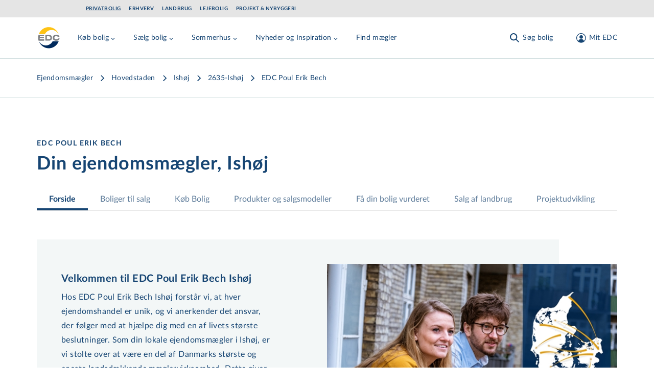

--- FILE ---
content_type: text/html; charset=utf-8
request_url: https://www.edc.dk/ejendomsmaegler/ishoej/poul-erik-bech/
body_size: 64968
content:
<!DOCTYPE html>
<html lang="da">

<head>
    <!-- Google Tag Manager -->
<script>!function(){"use strict";function e(e){return function(e){for(var t=0,r=document.cookie.split(";");t<r.length;t++){var n=r[t].split("=");if(n[0].trim()===e)return n[1]}}(e)}function t(e){return localStorage.getItem(e)}function r(e){return window[e]}function n(e,t){var r=document.querySelector(e);return t?null==r?void 0:r.getAttribute(t):null==r?void 0:r.textContent}!function(o,i,a,c,u,l,s,v,d,f,g){var E,I,m,T;try{I=d&&(m=navigator.userAgent,(T=new RegExp("Version/([0-9._]+)(.*Mobile)?.*Safari.*").exec(m))&&parseFloat(T[1])>=16.4)?function(o,i,a){void 0===i&&(i="");var c={cookie:e,localStorage:t,jsVariable:r,cssSelector:n},u=Array.isArray(i)?i:[i];if(o&&c[o])for(var l=c[o],s=0,v=u;s<v.length;s++){var d=v[s],f=a?l(d,a):l(d);if(f)return f}else console.warn("invalid uid source",o)}(d,"_m_cookie",""):void 0}catch(e){console.error(e)}var _=o;_[c]=_[c]||[],_[c].push({"gtm.start":(new Date).getTime(),event:"gtm.js"});var p=i.getElementsByTagName(a)[0],A=I?"&bi="+encodeURIComponent(I):"",N=i.createElement(a),D=I?"kp"+v:v,R=!I&&s?s:"https://ss.edc.dk";N.async=!0,N.src=R+"/"+D+".js?id=GTM-PSRJZ7J"+A,null===(E=p.parentNode)||void 0===E||E.insertBefore(N,p)}(window,document,"script","dataLayer",0,0,"","lgsycyjg","cookie")}();</script>
<!-- End Google Tag Manager -->

    <meta charset="utf-8">
<title>Ejendomsm&#xE6;gler Ish&#xF8;j | EDC Poul Erik Bech</title>
<meta name="viewport" content="width=device-width, initial-scale=1.0" />
<meta name="msapplication-TileColor" content="#2b5797">
<meta name="theme-color" content="#ffffff">
<meta name="description" content="EDC Poul Erik Bech. Din lokale ejendomsm&#xE6;gler i Ish&#xF8;j. F&#xE5; en tryg bolighandel med korrekt salgsvurdering, flere fremvisninger og hurtigere salg">
<link rel="canonical" href="https://www.edc.dk/ejendomsmaegler/ishoej/poul-erik-bech/" />
<link rel="apple-touch-icon" sizes="180x180" href="/apple-touch-icon.png">
<link rel="manifest" href="/site.webmanifest">
<link rel="mask-icon" color="#5bbad5" href="/safari-pinned-tab.svg">
<meta property="og:type" content="website" />
<meta property="og:site_name" content="Ejendomsm&#xE6;gler - EDC er Danmarks st&#xF8;rste ejendomsm&#xE6;glerk&#xE6;de" />
<meta property="og:url" content="https://www.edc.dk/ejendomsmaegler/ishoej/poul-erik-bech/" />
<meta property="og:title" content="EDC Poul Erik Bech, 273, 2635" />
<meta name="twitter:card" content="summary_large_image" />
<meta name="twitter:title" content="EDC Poul Erik Bech, 273, 2635" />
    <meta property="og:description" content="EDC Poul Erik Bech, 273, Vejlebrovej 114, 2635" />
    <meta name="twitter:description" content="EDC Poul Erik Bech, 273, Vejlebrovej 114, 2635" />

    <meta name="twitter:image" content="https://billeder.edc.dk/edcmedia/2024/02-February/02/cef6c38f-be15-4aac-8a7a-dbf6577d6cd7_Size650x390.jpg?fit=max&w=1200&h=630" />
        <meta name="twitter:image:alt" content="Billede til EDC Poul Erik Bech" />
	<meta property="og:image" content="https://billeder.edc.dk/edcmedia/2024/02-February/02/cef6c38f-be15-4aac-8a7a-dbf6577d6cd7_Size650x390.jpg?fit=max&w=1200&h=630" />
        <meta property="og:image:secure_url" content="https://billeder.edc.dk/edcmedia/2024/02-February/02/cef6c38f-be15-4aac-8a7a-dbf6577d6cd7_Size650x390.jpg?fit=max&w=1200&h=630" />


    <link rel="preload" href="/assets/fonts/LatoLatin-Regular.woff2" as="font" type="font/woff2" crossOrigin="anonymous">
<link rel="preload" href="/assets/fonts/LatoLatin-Bold.woff2" as="font" type="font/woff2" crossOrigin="anonymous">
<link rel="preload" href="/assets/fonts/Manus-subset.woff2" as="font" type="font/woff2" crossOrigin="anonymous">
<link rel="preload" as="style" href="/assets/entry-client-e6d37691.css">
<link rel="stylesheet" type="text/css" href="/assets/entry-client-e6d37691.css">
<script type="module" src="/assets/entry-client.debbd762.js"></script>
<link rel="modulepreload" href="/assets/Footer.1769772837192.js">
<link rel="modulepreload" href="/assets/HtmlText.1769772837192.js">
<link rel="modulepreload" href="/assets/Image.1769772837192.js">
<link rel="modulepreload" href="/assets/image-helpers.1769772837192.js">
<link rel="modulepreload" href="/assets/screens.1769772837192.js">
<link rel="modulepreload" href="/assets/hyphenation.1769772837192.js">
<link rel="modulepreload" href="/assets/HyphenatedText.1769772837192.js">
<link rel="modulepreload" href="/assets/Sprite.1769772837192.js">
<link rel="modulepreload" href="/assets/AnimateHeight.1769772837192.js">
<link rel="modulepreload" href="/assets/LazyAnimatePresence.1769772837192.js">
<link rel="modulepreload" href="/assets/LazyMotionFeatures.1769772837192.js">
<link rel="modulepreload" href="/assets/index.1769772837192.js">
<link rel="modulepreload" href="/assets/index.17697728371922.js">
<link rel="modulepreload" href="/assets/warn-once.1769772837192.js">
<link rel="modulepreload" href="/assets/useMedia.1769772837192.js">
<link rel="modulepreload" href="/assets/Header.1769772837192.js">
<link rel="modulepreload" href="/assets/GlobalHeader.1769772837192.js">
<link rel="modulepreload" href="/assets/useDimensions.1769772837192.js">
<link rel="modulepreload" href="/assets/useIsomorphicLayoutEffect.1769772837192.js">
<link rel="modulepreload" href="/assets/index.17697728371925.js">
<link rel="modulepreload" href="/assets/ResizeObserver.1769772837192.js">
<link rel="modulepreload" href="/assets/NotificationBanner.1769772837192.js">
<link rel="modulepreload" href="/assets/transition.1769772837192.js">
<link rel="modulepreload" href="/assets/render.1769772837192.js">
<link rel="modulepreload" href="/assets/open-closed.1769772837192.js">
<link rel="modulepreload" href="/assets/disposables.1769772837192.js">
<link rel="modulepreload" href="/assets/use-disposables.1769772837192.js">
<link rel="modulepreload" href="/assets/dialog.1769772837192.js">
<link rel="modulepreload" href="/assets/keyboard.1769772837192.js">
<link rel="modulepreload" href="/assets/bugs.1769772837192.js">
<link rel="modulepreload" href="/assets/hidden.1769772837192.js">
<link rel="modulepreload" href="/assets/use-watch.1769772837192.js">
<link rel="modulepreload" href="/assets/description.1769772837192.js">
<link rel="modulepreload" href="/assets/use-outside-click.1769772837192.js">
<link rel="modulepreload" href="/assets/disclosure.1769772837192.js">
<link rel="modulepreload" href="/assets/use-resolve-button-type.1769772837192.js">
<link rel="modulepreload" href="/assets/fetch-json.1769772837192.js">
<link rel="modulepreload" href="/assets/UserDialog.1769772837192.js">
<link rel="modulepreload" href="/assets/index.17697728371926.js">
<link rel="modulepreload" href="/assets/state.1769772837192.js">
<link rel="modulepreload" href="/assets/index.esm.1769772837192.js">
<link rel="modulepreload" href="/assets/FormFields.1769772837192.js">
<link rel="modulepreload" href="/assets/Input.1769772837192.js">
<link rel="modulepreload" href="/assets/FormError.1769772837192.js">
<link rel="modulepreload" href="/assets/useId.1769772837192.js">
<link rel="modulepreload" href="/assets/Checkbox.1769772837192.js">
<link rel="modulepreload" href="/assets/useMutation.esm.1769772837192.js">
<link rel="modulepreload" href="/assets/EmailInput.1769772837192.js">
<link rel="modulepreload" href="/assets/validation-rules.1769772837192.js">
<link rel="modulepreload" href="/assets/index.17697728371928.js">
<link rel="modulepreload" href="/assets/Signup.1769772837192.js">
<link rel="modulepreload" href="/assets/utils.1769772837192.js">
<link rel="modulepreload" href="/assets/Wizard.1769772837192.js">
<link rel="modulepreload" href="/assets/FormTitle.1769772837192.js">
<link rel="modulepreload" href="/assets/usePrevious.1769772837192.js">
<link rel="modulepreload" href="/assets/PasswordInput.1769772837192.js">
<link rel="modulepreload" href="/assets/FormSubmissionError.1769772837192.js">
<link rel="modulepreload" href="/assets/ApiErrorMessage.1769772837192.js">
<link rel="modulepreload" href="/assets/PickAgencyInput.1769772837192.js">
<link rel="modulepreload" href="/assets/useQuery.esm.1769772837192.js">
<link rel="modulepreload" href="/assets/useBaseQuery.esm.1769772837192.js">
<link rel="modulepreload" href="/assets/comboBoxElements.1769772837192.js">
<link rel="modulepreload" href="/assets/use-tracked-pointer.1769772837192.js">
<link rel="modulepreload" href="/assets/match-sorter.esm.1769772837192.js">
<link rel="modulepreload" href="/assets/extends.1769772837192.js">
<link rel="modulepreload" href="/assets/ZipCodeInput.1769772837192.js">
<link rel="modulepreload" href="/assets/PhoneNumberInput.1769772837192.js">
<link rel="modulepreload" href="/assets/Disclaimer.1769772837192.js">
<link rel="modulepreload" href="/assets/ConsentInput.1769772837192.js">
<link rel="modulepreload" href="/assets/FullNameInput.1769772837192.js">
<link rel="modulepreload" href="/assets/FormContainer.1769772837192.js">
<link rel="modulepreload" href="/assets/Modal.1769772837192.js">
<link rel="modulepreload" href="/assets/ssr-guard.1769772837192.js">
<link rel="modulepreload" href="/assets/ForgotPasswordForm.1769772837192.js">
<link rel="modulepreload" href="/assets/ConfirmedSubmitMessage.1769772837192.js">
<link rel="modulepreload" href="/assets/EmailStep.1769772837192.js">
<link rel="modulepreload" href="/assets/MediaQuery.1769772837192.js">
<link rel="modulepreload" href="/assets/atomStorageKeys.1769772837192.js">
<link rel="modulepreload" href="/assets/useMenuCounter.1769772837192.js">
<link rel="modulepreload" href="/assets/popover.1769772837192.js">
<link rel="modulepreload" href="/assets/downshift.esm.1769772837192.js">
<link rel="modulepreload" href="/assets/index.17697728371924.js">
<link rel="modulepreload" href="/assets/tslib.es6.1769772837192.js">
<link rel="modulepreload" href="/assets/useLockBodyScroll.1769772837192.js">
<link rel="modulepreload" href="/assets/index.176977283719211.js">
<link rel="modulepreload" href="/assets/getZipCodeParam.1769772837192.js">
<link rel="modulepreload" href="/assets/useSearchParams.1769772837192.js">
<link rel="modulepreload" href="/assets/Logo.1769772837192.js">
<link rel="modulepreload" href="/assets/local-agency-pages-tabs-menu.1769772837192.js">
<link rel="icon" type="image/svg+xml" href="/assets/favicon.svg">

    <script async data-ch='edc_dk' class='ct_clicktrue_68310' data-jsonp="onCheqResponse" src="https://euob.healthroundprince.com/sxp/i/fee768ebf5b36e7ec0d7c448accf9c11.js">
    </script>
    
    
</head>
<body class="theme-privat">
<noscript>
    <iframe src='https://obseu.healthroundprince.com/ns/fee768ebf5b36e7ec0d7c448accf9c11.html?ch=edc_dk'
            width='0' height='0' style='display:none'></iframe>
</noscript>
<div id="app-banner"></div>

<!-- Google Tag Manager (noscript) -->
<noscript><iframe src="https://ss.edc.dk/ns.html?id=GTM-PSRJZ7J" height="0" width="0" style="display:none;visibility:hidden"></iframe></noscript>
<!-- End Google Tag Manager (noscript) -->

<div id="root" class="grid min-h-screen grid-rows-layout">
    <header data-module="Header" class="sticky top-0 lg:top-[-2.125rem] max-w-screen z-40" data-id="e114076305701c82"><a href="#main" class="skip-link focus-outline z-50 mx-auto max-w-screen-xl bg-secondary-light p-4 text-center">Gå til hovedindhold</a><div class="hidden bg-grey erhverv:bg-primary lg:flex lg:items-center"><div class=" gap-4 overflow-x-auto bg-grey erhverv:bg-primary container grid grid-cols-12 items-center md:px-6 lg:px-8"><ul class="col-span-12 flex flex-row flex-wrap py-3 md:col-span-10 lg:col-start-2 lg:py-2"><li><a href="/" class="focus-outline block py-1 px-2 text-primary hover:text-hover hover:opacity-100 erhverv:text-secondary erhverv:hover:text-white text-xs font-bold uppercase leading-none tracking-wider md:px-0 lg:text-xxs mr-4 underline">Privatbolig</a></li><li><a href="/erhverv/" class="focus-outline block py-1 px-2 text-primary hover:text-hover hover:opacity-100 erhverv:text-secondary erhverv:hover:text-white text-xs font-bold uppercase leading-none tracking-wider md:px-0 lg:text-xxs mr-4 opacity-50 lg:opacity-100">Erhverv</a></li><li><a href="/landbrug/" class="focus-outline block py-1 px-2 text-primary hover:text-hover hover:opacity-100 erhverv:text-secondary erhverv:hover:text-white text-xs font-bold uppercase leading-none tracking-wider md:px-0 lg:text-xxs mr-4 opacity-50 lg:opacity-100">Landbrug</a></li><li><a href="/leje/" class="focus-outline block py-1 px-2 text-primary hover:text-hover hover:opacity-100 erhverv:text-secondary erhverv:hover:text-white text-xs font-bold uppercase leading-none tracking-wider md:px-0 lg:text-xxs mr-4 opacity-50 lg:opacity-100">Lejebolig</a></li><li><a href="/projekt/" class="focus-outline block py-1 px-2 text-primary hover:text-hover hover:opacity-100 erhverv:text-secondary erhverv:hover:text-white text-xs font-bold uppercase leading-none tracking-wider md:px-0 lg:text-xxs opacity-50 lg:opacity-100">Projekt &amp; Nybyggeri</a></li></ul></div></div><div style="transform:translateY(undefined) translateZ(0)"><div class="bg-white text-primary md:border-b md:border-secondary-dusty"><div class="container pr-2 lg:pr-8 flex items-start justify-between py-4"><div class="flex w-fit lg:mr-8" style="min-height:48px;min-width:48px"><a href="/" class="focus-outline inline-block align-middle" aria-label="Private"><svg width="48" height="48" viewBox="0 0 48 48" focusable="false" class="h-12 w-12"><path fill="#FFF" d="M23.824.003C10.668.003.004 10.668.004 23.824c0 13.156 10.664 23.821 23.82 23.821s23.821-10.665 23.821-23.82C47.645 10.667 36.98.002 23.825.002z"></path><path fill="#808285" d="M16.87 29.586v-11.29h5.794c1.138 0 2.017.052 2.69.208.673.103 1.293.362 1.81.621.829.466 1.45 1.14 1.915 1.968.466.88.673 1.864.673 3.004 0 1.087-.207 2.02-.621 2.848a4.063 4.063 0 01-1.863 1.864c-.517.31-1.086.466-1.707.621-.62.104-1.604.156-2.897.156h-5.795zm5.225-8.648h-2.328v5.955h2.328c1.655 0 2.845-.207 3.57-.673.724-.466 1.138-1.191 1.138-2.227 0-1.036-.414-1.76-1.19-2.279-.776-.57-1.966-.776-3.518-.776zm15.727 8.855c-2.12 0-3.725-.518-4.863-1.502-1.138-1.035-1.707-2.485-1.707-4.35 0-1.812.62-3.262 1.81-4.298s2.898-1.553 5.07-1.553c2.122 0 3.829.414 4.967 1.45.414.362.724.828.931 1.398.156.466.31.984.26 1.553h-3.105c-.052-.31-.103-.466-.362-.725-.259-.31-.88-.621-1.345-.725a7.661 7.661 0 00-1.604-.155c-1.086 0-1.914.155-2.535.725-.62.57-.88 1.45-.88 2.434 0 .984.31 1.812.88 2.33.569.518 1.449.673 2.587.673.62 0 1.19 0 1.707-.103.414-.104.828-.207 1.138-.466.362-.311.517-.673.57-1.243h3.103c0 1.398-.414 2.537-1.397 3.21-1.241.984-2.948 1.347-5.225 1.347zM6.678 18.297h7.656v2.64H6.057c-.104.57-.155 1.192-.207 1.761h8.07v2.383H5.799c.052.621.104 1.19.207 1.812h8.485v2.745H3.47a21.02 21.02 0 01-.776-5.697v-1.45c.103-1.398.31-2.796.673-4.143v-.207l3.31.156z"></path><path fill="#FEC315" d="M23.35 3.091c8.974 0 16.615 5.9 19.487 14.116-2.513-5.056-7.692-8.585-13.59-8.585-5.743 0-10.717 3.265-13.332 8.111H4.017C6.992 8.78 14.53 3.091 23.35 3.091"></path><path fill="#002A5C" d="M42.837 30.914c-2.974 7.976-10.513 13.643-19.333 13.643-8.974 0-16.615-5.877-19.487-14.116 2.564 5.09 7.744 8.554 13.641 8.554 5.744 0 10.77-3.254 13.333-8.081h11.846z"></path></svg></a></div><nav class="flex h-full w-full items-center justify-end md:justify-between"><div class="flex h-full items-center overflow-hidden lg:-ml-1 lg:pl-1" style="min-height:48px"><div class="hidden items-center lg:flex xl:hidden"><button class="focus-outline mr-2 hidden p-2 hover:text-hover sm:pl-0 lg:inline-block xl:hidden" aria-label="Menu" data-testid="menu-tablet"><svg width="24" height="24" viewBox="0 0 24 24" focusable="false"><g fill="currentColor"><path d="M4.222 2.808l16.97 16.97-1.414 1.414-16.97-16.97z" class="burger-top !origin-center"></path><path d="M4.222 2.808l16.97 16.97-1.414 1.414-16.97-16.97z" class="burger-middle !origin-center"></path><path d="M2.808 19.778l16.97-16.97 1.414 1.414-16.97 16.97z" class="burger-bottom !origin-center"></path></g></svg></button><div style="overflow:visible;white-space:normal"></div></div><div class="hidden whitespace-nowrap xl:block"><div style="opacity:1;white-space:normal;transform:translateX(none) translateZ(0)"><div><div class="mr-4 inline-block lg:mr-8" data-headlessui-state=""><button class="focus-outline py-2 text-sm tracking-wide text-primary hover:text-hover" data-attr="menu-button" type="button" aria-expanded="false" data-headlessui-state=""><span class="flex items-center">Køb bolig<svg class="mt-1 h-4 w-4 transition-transform duration-200"><use xlink:href="/assets/sprites-91357f84.svg#arrow-menu-down"></use></svg></span></button></div><div class="mr-4 inline-block lg:mr-8" data-headlessui-state=""><button class="focus-outline py-2 text-sm tracking-wide text-primary hover:text-hover" data-attr="menu-button" type="button" aria-expanded="false" data-headlessui-state=""><span class="flex items-center">Sælg bolig<svg class="mt-1 h-4 w-4 transition-transform duration-200"><use xlink:href="/assets/sprites-91357f84.svg#arrow-menu-down"></use></svg></span></button></div><div class="mr-4 inline-block lg:mr-8" data-headlessui-state=""><button class="focus-outline py-2 text-sm tracking-wide text-primary hover:text-hover" data-attr="menu-button" type="button" aria-expanded="false" data-headlessui-state=""><span class="flex items-center">Sommerhus<svg class="mt-1 h-4 w-4 transition-transform duration-200"><use xlink:href="/assets/sprites-91357f84.svg#arrow-menu-down"></use></svg></span></button></div><div class="mr-4 inline-block lg:mr-8" data-headlessui-state=""><button class="focus-outline py-2 text-sm tracking-wide text-primary hover:text-hover" data-attr="menu-button" type="button" aria-expanded="false" data-headlessui-state=""><span class="flex items-center">Nyheder og Inspiration<svg class="mt-1 h-4 w-4 transition-transform duration-200"><use xlink:href="/assets/sprites-91357f84.svg#arrow-menu-down"></use></svg></span></button></div><a class="focus-outline mr-4 inline-block py-2 text-sm tracking-wide text-primary hover:text-hover lg:mr-8" href="/ejendomsmaegler/">Find mægler</a></div></div></div></div><div style="overflow:visible" class="block grow"></div><div class="shrink-0 transition-opacity duration-200"><div><div class="flex space-x-2 md:mx-0 md:space-x-8"><div class="hidden lg:flex"><button class="focus-outline h-full p-2 active:text-hover md:px-0 md:hover:text-hover" aria-label="Søg bolig"><span class="flex items-center text-sm leading-none tracking-wide"><svg class="h-6 w-6 md:mr-1"><use xlink:href="/assets/sprites-91357f84.svg#search"></use></svg><span class="hidden whitespace-pre md:inline">Søg bolig</span></span></button></div><div class="lg:hidden"><button class="focus-outline h-full p-2 active:text-hover md:px-0 md:hover:text-hover" aria-label="Søg bolig"><span class="flex items-center text-sm leading-none tracking-wide"><svg class="h-6 w-6 md:mr-1"><use xlink:href="/assets/sprites-91357f84.svg#search"></use></svg><span class="hidden whitespace-pre md:inline">Søg bolig</span></span></button></div><button class="focus-outline h-full p-2 active:text-hover md:px-0 md:hover:text-hover" aria-label="Mit EDC"><span class="flex items-center text-sm leading-none tracking-wide"><svg class="h-6 w-6 lg:ml-2.5 lg:mr-1"><use xlink:href="/assets/sprites-91357f84.svg#profile"></use></svg><span class="hidden whitespace-pre md:inline">Mit EDC</span></span></button><button class="focus-outline p-2 lg:hidden" aria-label="Menu" data-testid="menu-mobile"><svg width="24" height="24" viewBox="0 0 24 24" focusable="false"><g fill="currentColor"><path d="M4.222 2.808l16.97 16.97-1.414 1.414-16.97-16.97z" class="burger-top !origin-center"></path><path d="M4.222 2.808l16.97 16.97-1.414 1.414-16.97-16.97z" class="burger-middle !origin-center"></path><path d="M2.808 19.778l16.97-16.97 1.414 1.414-16.97 16.97z" class="burger-bottom !origin-center"></path></g></svg></button></div></div></div></nav></div></div></div></header><script type="application/json">{"logoLink":{"href":"/","label":"Private"},"divisions":[{"href":"/","label":"Privatbolig","active":true},{"href":"/erhverv/","label":"Erhverv"},{"href":"/landbrug/","label":"Landbrug"},{"href":"/leje/","label":"Lejebolig"},{"href":"/projekt/","label":"Projekt & Nybyggeri"}],"menuItems":[{"title":"Køb bolig","categories":[{"title":"Køb af bolig","links":[{"href":"/bolig/villa/","label":"Villa","target":"_blank"},{"href":"/bolig/andelsbolig/","label":"Andelsbolig"},{"href":"/bolig/ejerlejlighed/","label":"Ejerlejlighed"},{"href":"/bolig/raekkehus/","label":"Rækkehus"},{"href":"/bolig/villalejlighed/","label":"Villalejlighed","target":"_blank"},{"href":"/bolig/landejendom/","label":"Landejendom"}]},{"title":"Øvrige","links":[{"href":"https://www.edc.dk/bolig/sommerhus/","label":"Sommerhus"},{"href":"/bolig/fritidsgrund/","label":"Fritidsgrund"},{"href":"/bolig/helaarsgrund/","label":"Helårsgrund"},{"href":"/koeb-bolig/projektbolig-grunde/","label":"Projektbolig- og grunde"}]},{"title":"Hjælp til køb","links":[{"href":"/koeb-bolig/saadan-koeber-du/","label":"Sådan køber du","target":"_blank"},{"href":"/koeb-bolig/koeberkartotek/","label":"Køberkartotek"},{"href":"/koeb-bolig/koeberraadgivning/","label":"Køberrådgivning"},{"href":"/koeb-bolig/foraeldrekoeb/","label":"Forældrekøb"},{"href":"/koeb-bolig/andelsbolig/","label":"Andelsbolig"},{"href":"/koeb-bolig/laan-og-finansiering/","label":"Lån og finansiering"},{"href":"/koeb-bolig/forsikring/","label":"Forsikring"},{"href":"/koeb-bolig/koeb-i-udlandet/","label":"Køb i udlandet"}]}],"cta":{"description":"Søg blandt alle boliger i Danmark. \nSe de nyeste først.","link":{"href":"/soeg/?pageNr=1&sort=26","label":"Søg blandt alle boliger til salg"},"buttonColor":"primary-blue","buttonSize":"secondary","blockAlignment":"center"}},{"title":"Sælg bolig","categories":[{"title":"Salg af bolig","links":[{"href":"/saelg-bolig/saadan-saelger-du/","label":"Sådan sælger du"},{"href":"/saelg-bolig/bestil-salgstjek/","label":"Bestil Salgstjek"},{"href":"/saelg-bolig/salg-i-udlandet/","label":"Salg i udlandet"},{"href":"/saelg-bolig/faa-et-kvikestimat/","label":"Få et kvikestimat"},{"href":"/saelg-bolig/solgte-ejendomme/","label":"Boligindeks"}]},{"title":"Hjælp til salg","links":[{"href":"/saelg-bolig/salgsproces/","label":"Salgsproces"},{"href":"/koebermatch/","label":"Købermatch"},{"href":"/saelg-bolig/projektraadgivning/","label":"Projektrådgivning"},{"href":"/saelg-bolig/fordele-med-edc/","label":"Fordele med EDC"},{"href":"/koeb-bolig/forsikring/","label":"Forsikring"}]}],"cta":{"description":"Overvejer du at sælge og vil vide, hvad din bolig er værd?","link":{"href":"/saelg-bolig/bestil-salgstjek/","label":"Bestil Salgstjek"},"buttonColor":"aqua","buttonSize":"primary","blockAlignment":"center"}},{"title":"Sommerhus","categories":[{"title":"Sommerhuse","links":[{"href":"/bolig/sommerhus/","label":"Køb sommerhus"},{"href":"/sommerhuse/saelg-dit-sommerhus/","label":"Sælg dit sommerhus"},{"href":"/sommerhuse/lej-et-sommerhus/","label":"Lej et sommerhus"},{"href":"/sommerhuse/udlej-dit-sommerhus/","label":"Udlej dit sommerhus"}]}],"cta":{"description":"Søg blandt alle sommerhuse i Danmark. Se de nyeste først.","link":{"href":"/soeg/?pageNr=1&ejd-typer=5,6&sort=26","label":"Søg blandt alle sommerhuse"},"buttonColor":"aqua","buttonSize":"secondary","blockAlignment":"center"}},{"title":"Nyheder og Inspiration","categories":[{"title":"Nyheder og Inspiration","links":[{"href":"/om-edc/nyt-fra-edc/nyhedsbrev/","label":"Nyhedsbrev"},{"href":"/nyhedsartikler/","label":"Nyhedsartikler"},{"href":"/boliginspiration/","label":"Boliginspiration"},{"href":"/salgspriser/","label":"Historiske salgspriser"}]}]},{"title":"Find mægler","link":{"href":"/ejendomsmaegler/","label":"Find mægler"}}],"login":{"returnUrl":"/ejendomsmaegler/ishoej/poul-erik-bech/","openOnLoad":false,"headline":"Login på Mit EDC","description":"På Mit EDC får du adgang til en masse fordele, når du søger efter en ny bolig eller skal sælge","isActiveForm":false,"moduleName":"Login","hide":false},"signup":{"config":{"id":"7f88b7ae-4b56-4d40-b8c2-c9842f2ed5f2","formId":2956},"consents":[{"name":"CommercialConsent","required":false,"label":"Ja tak, EDC må kontakte mig med tilbud og informationer relateret til ejendomsmarkedet.","checked":false,"disabled":false},{"name":"NewsLetterSubscribe","required":false,"label":"Ja tak, jeg ønsker EDC's nyhedsbrev om ejendomsmarkedet.","checked":false,"disabled":false}],"disclaimer":{"disclaimerTextShort":"<p><br>Jeg giver samtykke til, at EDC-gruppen må anvende mine oplysninger til at kontakte mig med nyheder, informationer, tilbud og markedsføring af ydelser inden for ejendomsrelaterede områder via elektronisk post, herunder e-mail og sms, telefon eller brev. EDC-gruppen videregiver ikke mine oplysninger til tredjemand, og samtykket kan altid tilbagekaldes via <a href=\"mailto:edc@edc.dk\">e-mail</a>.</p>","disclaimerTextLong":"<p><br>EDC-gruppen består af EDC-gruppen a/s, EDC-partner a/s, EDC-holding a/s, Feriepartner Danmark A/S samt de ejendomsmæglerfirmaer og feriehusudlejningsfirmaer, som udgør en del af EDC-kæden og/eller Feriepartner Danmark-kæden.&nbsp;Det er kun selskaberne i EDC-gruppen, som må dele dine oplysninger med hinanden, ligesom det kun er selskaberne i EDC-gruppen, som må kontakte dig, medmindre du specifikt har givet samtykke til kontakt fra EDC-gruppens samarbejdspartnere. Vores nyheder, informationer, tilbud og markedsføring vil især være henvendt til personer, der påtænker at sælge, købe eller udleje en bolig.</p>\n<p>Kommer der fremover andre relevante produktgrupper eller nye måder at kommunikere på, kan EDC-gruppen benytte dette samtykke til at orientere dig og spørge dig, om du ønsker at opdatere dit samtykke eller dine data. EDC-gruppen videregiver ikke dine kontaktoplysninger til personer eller selskaber udenfor EDC-gruppen, medmindre du har givet en forudgående specifik tilladelse hertil.</p>\n<p>Læs yderligere information om, hvordan EDC-gruppen behandler dine <a href=\"/om-edc/politikker/privatlivspolitik/\" title=\"Privatlivspolitik\">personoplysninger</a>. Yderligere information om EDC-kæden kan læses på&nbsp;<a rel=\"noopener\" href=\"/om-edc/\" target=\"_blank\" title=\"Om EDC\">www.edc.dk/om-edc</a>&nbsp;og yderligere information om Feriepartner Danmark-kæden kan læses på&nbsp;<a rel=\"noopener\" href=\"http://www.feriepartner.dk/om-os/\" target=\"_blank\" title=\"Læs mere om feriepartner.dk\">www.feriepartner.dk/om-os/</a>.</p>\n<p>Hvis du ønsker information om de data, EDC-gruppen har om dig og mulighed for at opdatere dine data, kan du henvende dig via <a href=\"mailto:edc@edc.dk\">e-mail</a>.</p>"},"confirmationHeadline":"Tak!","confirmationDescription":"Du er nu oprettet og logget ind. Du har fået en mail med yderligere oplysninger.","contactInfoHeadline":"Tilmeld Mit EDC","contactInfoDescription":"Angiv dine kontaktinformationer","pickAgencyDescription":"Vælg din mægler","emailAndPasswordHeadline":"Tilmeld Mit EDC","emailAndPasswordDescription":"Angiv din mail og ønsket password","features":[{"description":"Samlet overblik over din ejendomshandel","image":{"src":"https://www.edc.dk/media/epkbmdtt/magnifying-glass-chart-light.svg?v=1d909788f112010","alt":""}},{"description":"Adgang til køberkartotek","image":{"src":"https://www.edc.dk/media/a52ajq2x/koeberkartotek.svg?v=1dc36d7e9525d70","alt":""}},{"description":"Attraktive fordele og rabatter","image":{"src":"https://www.edc.dk/media/xgpg5hh3/stars-light.svg?v=1d909788aa7f990","alt":""}}],"moduleName":"Signup","hide":false},"search":{"caseSearchUrl":"/soeg/"},"searchQueryKeys":{"polygonarea":"n-omr","municipal":"kommune","zipcode":"postnr","citylocation":"stednavn","streetname":"vej","agency":"maegler"},"searchIdKey":"searchId","savedSearchesUrl":"/mit-edc/gemte-soegninger/","buyersProfileFormId":"","fixedHeader":false,"forgotPassword":{"config":{"id":"160a4756-fb80-4cd0-8cb4-d9857d287e39","formId":3263,"view":"embedded"},"confirmationHeadline":"Sådan! ","confirmationDescription":"<p>Vi har sendt en mail med din nye adgangskode til Mit EDC.</p>\n<p>Din adgangskode er sendt til: <strong>$email</strong></p>","forgotPasswordHeadline":"Har du glemt din adgangskode?","forgotPasswordDescription":"<p>Indtast din mail og få tilsendt en ny adgangskode.</p>","moduleName":"ForgotPasswordForm","hide":false},"paramsToClearOnAuthorization":["auth","ReturnUrl","customerCaseId"],"notification":"","resultCountTitleTemplate":"$resultCount af $totalCount boliger","centeredContent":true,"moduleName":"Header","hide":false}</script>
    <main id="main" class="max-w-screen">
        
    	<div data-server-module="SeoBreadcrumbs" class="border-b border-secondary-dusty bg-white lg:py-5"><div class="container md:grid md:grid-cols-12 md:gap-4"><div class="overflow-auto py-2 md:col-span-10 md:col-start-1"><nav aria-label="Brødkrummer"><ul class="flex" itemscope="" itemType="http://schema.org/BreadcrumbList"><li itemProp="itemListElement" class="flex items-center whitespace-nowrap" itemscope="" itemType="http://schema.org/ListItem"><a itemProp="item" class="style-paragraph-sm lg:style-paragraph hover:text-hover erhverv:text-business-azure-green erhverv:hover:text-business-brand-blue" href="/ejendomsmaegler/"><span itemProp="name">Ejendomsmægler</span><meta content="1" itemProp="position"/></a></li><li itemProp="itemListElement" class="flex items-center whitespace-nowrap" itemscope="" itemType="http://schema.org/ListItem"><svg class="mx-1 h-4 w-4 flex-none lg:mx-2 lg:h-5 lg:w-5 lg:pt-0" aria-hidden="true"><use xlink:href="/assets/sprites-91357f84.svg#arrow-right"></use></svg><a itemProp="item" class="style-paragraph-sm lg:style-paragraph hover:text-hover erhverv:text-business-azure-green erhverv:hover:text-business-brand-blue" href="/ejendomsmaegler/hovedstaden/"><span itemProp="name">Hovedstaden</span><meta content="2" itemProp="position"/></a></li><li itemProp="itemListElement" class="flex items-center whitespace-nowrap" itemscope="" itemType="http://schema.org/ListItem"><svg class="mx-1 h-4 w-4 flex-none lg:mx-2 lg:h-5 lg:w-5 lg:pt-0" aria-hidden="true"><use xlink:href="/assets/sprites-91357f84.svg#arrow-right"></use></svg><a itemProp="item" class="style-paragraph-sm lg:style-paragraph hover:text-hover erhverv:text-business-azure-green erhverv:hover:text-business-brand-blue" href="/ejendomsmaegler/ishoej/"><span itemProp="name">Ishøj</span><meta content="3" itemProp="position"/></a></li><li itemProp="itemListElement" class="flex items-center whitespace-nowrap" itemscope="" itemType="http://schema.org/ListItem"><svg class="mx-1 h-4 w-4 flex-none lg:mx-2 lg:h-5 lg:w-5 lg:pt-0" aria-hidden="true"><use xlink:href="/assets/sprites-91357f84.svg#arrow-right"></use></svg><a itemProp="item" class="style-paragraph-sm lg:style-paragraph hover:text-hover erhverv:text-business-azure-green erhverv:hover:text-business-brand-blue" href="/ejendomsmaegler/2635-ishoej/"><span itemProp="name">2635-Ishøj</span><meta content="4" itemProp="position"/></a></li><li itemProp="itemListElement" class="flex items-center whitespace-nowrap" itemscope="" itemType="http://schema.org/ListItem"><svg class="mx-1 h-4 w-4 flex-none lg:mx-2 lg:h-5 lg:w-5 lg:pt-0" aria-hidden="true"><use xlink:href="/assets/sprites-91357f84.svg#arrow-right"></use></svg><a itemProp="item" class="style-paragraph-sm lg:style-paragraph hover:text-hover erhverv:text-business-azure-green erhverv:hover:text-business-brand-blue" href="/ejendomsmaegler/ishoej/poul-erik-bech" aria-current="page"><span itemProp="name">EDC Poul Erik Bech</span><meta content="5" itemProp="position"/></a></li></ul></nav></div></div></div>


    	<div data-module="AgencyNavigation" data-id="0223c46f0b7ffe30"><!--$--><div class="container mt-10 mb-6 md:mt-20 md:mb-14"><div class="flex w-full flex-col justify-center"><div><h2 class="style-label pb-1.5">EDC Poul Erik Bech</h2><h1 class="style-h1 mb-8">Din ejendomsmægler, Ishøj</h1></div><div id="agencyTabsMenu" class="overflow-x-auto bg-white -mx-6 lg:mx-0" style="margin-top:0"><div class="bg-white"><nav class="flex w-full whitespace-nowrap"><ul class="flex grow scroll-auto whitespace-nowrap border-b border-grey first:pl-6 lg:first:pl-0"><li class="relative px-6 pb-1.5 border-b-4 border-primary font-bold text-primary"><a href="/ejendomsmaegler/ishoej/poul-erik-bech/" aria-current="page">Forside</a></li><li class="relative px-6 pb-1.5 border-b-4 border-transparent text-primary-dusty erhverv:text-business-pigeon-blue-light"><a href="/ejendomsmaegler/ishoej/poul-erik-bech/boliger-til-salg/">Boliger til salg</a></li><li class="relative px-6 pb-1.5 border-b-4 border-transparent text-primary-dusty erhverv:text-business-pigeon-blue-light"><a href="/ejendomsmaegler/ishoej/poul-erik-bech/koeb-bolig/">Køb Bolig</a></li><li class="relative px-6 pb-1.5 border-b-4 border-transparent text-primary-dusty erhverv:text-business-pigeon-blue-light"><a href="/ejendomsmaegler/ishoej/poul-erik-bech/produkter-og-salgsmodeller/">Produkter og salgsmodeller</a></li><li class="relative px-6 pb-1.5 border-b-4 border-transparent text-primary-dusty erhverv:text-business-pigeon-blue-light"><a href="/ejendomsmaegler/ishoej/poul-erik-bech/faa-din-bolig-vurderet/">Få din bolig vurderet</a></li><li class="relative px-6 pb-1.5 border-b-4 border-transparent text-primary-dusty erhverv:text-business-pigeon-blue-light"><a href="/ejendomsmaegler/ishoej/poul-erik-bech/salg-af-landbrug/">Salg af landbrug</a></li><li class="relative px-6 pb-1.5 border-b-4 border-transparent text-primary-dusty erhverv:text-business-pigeon-blue-light"><a href="/ejendomsmaegler/ishoej/poul-erik-bech/projektudvikling/">Projektudvikling</a></li></ul></nav></div></div></div></div><!--/$--></div><script type="application/json">{"heading":"Din ejendomsmægler, Ishøj","subheading":"EDC Poul Erik Bech","links":[{"href":"/ejendomsmaegler/ishoej/poul-erik-bech/","label":"Forside","active":true,"h1":"Din ejendomsmægler, Ishøj","h2":"EDC Poul Erik Bech"},{"href":"/ejendomsmaegler/ishoej/poul-erik-bech/boliger-til-salg/","label":"Boliger til salg","target":"_self","active":false,"h1":"Boliger til salg i Ishøj","h2":"Find din drømmebolig i Ishøj","h3":"Stort udvalg af boliger til salg - Villa, lejlighed, rækkehus"},{"href":"/ejendomsmaegler/ishoej/poul-erik-bech/koeb-bolig/","label":"Køb Bolig","target":"_self","active":false,"h1":"Køb Bolig i Ishøj","h2":"Gode råd om boligkøb | EDC Poul Erik Bech","h3":""},{"href":"/ejendomsmaegler/ishoej/poul-erik-bech/produkter-og-salgsmodeller/","label":"Produkter og salgsmodeller","target":"_self","active":false,"h1":"Produkter og Salgsmodeller","h2":" Vil du sælge din bolig?","h3":" - tips og rådgivning til salg af bolig"},{"href":"/ejendomsmaegler/ishoej/poul-erik-bech/faa-din-bolig-vurderet/","label":"Få din bolig vurderet","target":"_self","active":false,"h1":"","h2":"","h3":""},{"href":"/ejendomsmaegler/ishoej/poul-erik-bech/salg-af-landbrug/","label":"Salg af landbrug","target":"_self","active":false,"h1":"","h2":"","h3":""},{"href":"/ejendomsmaegler/ishoej/poul-erik-bech/projektudvikling/","label":"Projektudvikling","target":"_self","active":false,"h1":"Projektudvikling","h2":"","h3":""}],"moduleName":"AgencyNavigation","hide":false}</script>


<div class="space-y-14 mb-14 md:mb-20 lg:space-y-30" data-layout="content">
    	<div data-module="AgencyInfo" data-id="55ca97f07a2524ad"><!--$--><section class="container mb-10 h-auto px-0 md:px-4 lg:grid lg:px-8"><div class="flex flex-col md:relative md:col-span-8 md:col-start-1 md:flex-row"><div class="relative order-1 mx-4 md:order-2 md:mx-0 md:grid md:w-full md:grid-cols-10"><div class="-mt-10 md:col-span-9 lg:mt-0"><div tabindex="-1" aria-expanded="false" class="focus:outline-none overflow-hidden border-0 min-h-[22rem] md:min-h-[32rem] lg:min-h-[34rem] 2xl:min-h-[44rem] relative w-full bg-secondary-light md:grid md:grid-cols-12" style="height:22rem"><div class="m-10 md:col-span-6 md:m-12"><div class="whitespace-pre-line"><h2 class="style-h2 lg:style-h1 mb-4 whitespace-pre-wrap"></h2><div class="prose"><h3>Velkommen til EDC Poul Erik Bech Ishøj</h3><p>Hos EDC Poul Erik Bech Ishøj forstår vi, at hver ejendomshandel er unik, og vi anerkender det ansvar, der følger med at hjælpe dig med en af livets største beslutninger. Som din lokale ejendomsmægler i Ishøj, er vi stolte over at være en del af Danmarks største og eneste landsdækkende mæg­ler­virk­som­hed. Dette giver os adgang til et omfattende netværk af potentielle købere, ikke kun lokalt, men fra hele landet, hvilket maksimerer dine chancer for at opnå den bedst mulige pris for din bolig.</p><p>Vores dybe kendskab til Ishøj og omegn betyder, at vi ikke blot sælger boliger; vi sælger hjem og drømme. Vi forstår de lokale ejen­doms­mar­ked­sten­den­ser og kan rådgive dig om, hvordan dit hjem bedst præsenteres for potentielle købere. Med en grundig, uforpligtende salgsvurdering sikrer vi, at du er fuldt informeret om din ejendoms værdi fra starten.</p><h3>Vores værdier og arbejdsetik</h3><p>Hos EDC Poul Erik Bech Ishøj er vores arbejde grundlagt på værdierne flid, etik og godt købmandskab. Vi mener, at disse principper er nøglen til en succesfuld og troværdig ejendomshandel. Vores team af dedikerede ejen­doms­mæg­le­re arbejder utrætteligt for at sikre, at alle aspekter af din bolighandel håndteres med største pro­fes­sio­na­lis­me og integritet.</p><p>Vi forstår, at salg eller køb af bolig ofte er forbundet med store følelser og betydelige økonomiske beslutninger. Derfor tilstræber vi altid at handle i vores kunders bedste interesse, med fokus på at opnå den bedst mulige pris for din ejendom, samtidig med at processen er så glidende og stressfri som muligt.</p><p>Vores engagement i etik og godt købmandskab betyder også, at vi er åbne og ærlige i vores kommunikation. Vi giver dig klar og præcis information gennem hele salgsprocessen, så du altid er velinformeret og kan træffe de bedste beslutninger for dig og din familie.</p><h3>Hvorfor vælge os som din ejendomsmægler i Ishøj?</h3><p>Hos EDC Poul Erik Bech Ishøj forstår vi, at valget af den rette ejendomsmægler kan være afgørende for succesen med dit boligsalg eller -køb. Vores erfaring og dedikation til fagligheden er din garanti for en professionel bolighandel, hvor vi altid stræber efter at opnå den bedst mulige pris for din ejendom.</p><p>Gennem vores unikke landsdækkende netværk af købere, kombineret med vores lokale indsigt i Ishøj og omegn, sikrer vi, at din bolig når ud til et bredt og relevant publikum. Dette øger chancerne for et hurtigt salg til den rigtige pris. Vores lokale mæglere har et dybdegående kendskab til mar­ked­sten­den­ser­ne i området, hvilket betyder, at vi kan rådgive dig om den bedste salgsstrategi og markedsføring af din bolig.</p><p>Vores engagement i transparens og ærlighed sikrer, at du føler dig tryg og informeret gennem hele processen. Fra den indledende uforpligtende salgsvurdering til den endelige tinglysning, er vi med dig hele vejen. Vi værdsætter det tillidsforhold, der bygges mellem sælger, køber og mægler, og vi arbejder hårdt for at opretholde en høj standard af integritet og professionel rådgivning.</p><h3>Poul Erik Bech Fonden - mere end ejendomshandel</h3><p>Hos EDC Poul Erik Bech Ishøj er vores engagement i samfundet lige så vigtigt som vores arbejde med ejendomshandel. Derfor er vi stolte af at være en del af Poul Erik Bech Fonden, som spiller en central rolle i vores virk­som­heds­kul­tur og værdier. Fonden understøtter forskellige almennyttige foreninger og projekter, der gør en markant forskel for børn og unge i hele Danmark.</p><p>Vores arbejde handler ikke kun om at finde det rette hjem til dig eller sikre den bedste pris for din ejendom. Det handler også om at give tilbage til samfundet og støtte de frivillige ildsjæle, der arbejder utrætteligt for at skabe positive forandringer. Gennem donationer fra overskuddet i mæg­ler­virk­som­he­den bidrager Poul Erik Bech Fonden til at bringe flere smil og håb til dem, der har brug for det mest.</p><h3>Hvad kan vi tilbyde dig?</h3><p>Hos EDC Poul Erik Bech Ishøj forstår vi, at en vellykket bolighandel ikke kun handler om at finde den rette køber eller det perfekte hjem. Det handler også om at føle sig tryg og støttet gennem hele processen. Derfor tilbyder vi en række services designet til at gøre din bolighandel så glidende og bekymringsfri som muligt.</p><p>Uforpligtende salgsvurdering er din første skridt mod en vellykket bolighandel. Vores lokale mæglere bruger deres dybdegående kendskab til Ishøj og omegn til at vurdere din boligs reelle værdi, så du får det bedste udgangspunkt for dit salg.</p><p>Kø­ber­rå­d­giv­ning er en anden vigtig service, vi tilbyder. Uanset om du er førs­te­gangs­kø­ber eller har erfaring med boligkøb, står vores eksperter klar til at guide dig gennem købsprocessen, så du træffer de bedste beslutninger for dig og din familie.</p><p>Professionel markedsføring af din bolig er essentiel for at tiltrække de rette købere. Vi udarbejder skræddersyede salgs­ma­te­ri­a­ler og benytter os af effektiv online og offline markedsføring for at sikre, at din bolig får maksimal eksponering.</p><h3>Kontakt EDC Poul Erik Bech Ishøj</h3><p>Hvis du overvejer at sælge din bolig, eller måske er på udkig efter dit drømmehjem i Ishøj eller omegn, er EDC Poul Erik Bech Ishøj klar til at assistere dig. Vi forstår vigtigheden af personlig rådgivning og værdien af en tæt dialog gennem hele processen.</p><p>For en uforpligtende snak om dine boligdrømme, salg af din ejendom eller andre ejen­doms­re­la­te­re­de forespørgsler, er du altid velkommen til at kontakte os. Besøg vores kontor, ring til os, eller send en email. Vi ser frem til at høre fra dig og hjælpe dig på bedste vis.</p><p>Hos EDC Poul Erik Bech Ishøj er vi mere end bare din lokale ejendomsmægler; vi er din partner i alle aspekter af bolighandlen. Vi står klar til at guide dig igennem din boligrejse med pro­fes­sio­na­lis­me, dedikation og et personligt touch.</p><p>Lad os hjælpe dig med at gøre dine boligdrømme til virkelighed. Kontakt os i dag for en uforpligtende samtale.</p></div></div></div></div><div class="col-span-3 w-full px-4 text-center pb-8 w-full block transition-all duration-500 md:bg-secondary-light/0"></div></div></div><div class="relative -z-10 md:absolute md:-top-14 md:right-0 md:z-10 md:w-1/2 lg:-top-4 xl:-top-4"><div class="aspect-w-16 aspect-h-11 relative w-full md:aspect-w-3 md:aspect-h-2"><div class="child-fill absolute inset-0 h-full md:relative md:translate-y-16 md:opacity-100 md:transition md:duration-500 child-fill md:relative md:opacity-0 md:transition md:duration-500 md:translate-y-16"><span class="absolute inset-0 h-full w-full bg-cover bg-center" style="background-size:cover;background-position:center;background-image:url(https://billeder.edc.dk/edcmedia/2024/02-February/02/cef6c38f-be15-4aac-8a7a-dbf6577d6cd7_Size650x390.jpg?auto=compress%2Cformat&amp;fit=crop&amp;w=64&amp;h=64&amp;dpr=1&amp;q=50&amp;blur=64)"></span><img decoding="async" alt="" src="[data-uri]" draggable="false" class="absolute inset-0 h-full w-full object-center transition-opacity duration-200 opacity-0 object-cover"/></div></div></div></div></section><!--/$--></div><script type="application/json">{"text":"<h3>Velkommen til EDC Poul Erik Bech Ishøj</h3>\n<p>Hos EDC Poul Erik Bech Ishøj forstår vi, at hver ejendomshandel er unik, og vi anerkender det ansvar, der følger med at hjælpe dig med en af livets største beslutninger. Som din lokale ejendomsmægler i Ishøj, er vi stolte over at være en del af Danmarks største og eneste landsdækkende mæglervirksomhed. Dette giver os adgang til et omfattende netværk af potentielle købere, ikke kun lokalt, men fra hele landet, hvilket maksimerer dine chancer for at opnå den bedst mulige pris for din bolig.</p>\n<p>Vores dybe kendskab til Ishøj og omegn betyder, at vi ikke blot sælger boliger; vi sælger hjem og drømme. Vi forstår de lokale ejendomsmarkedstendenser og kan rådgive dig om, hvordan dit hjem bedst præsenteres for potentielle købere. Med en grundig, uforpligtende salgsvurdering sikrer vi, at du er fuldt informeret om din ejendoms værdi fra starten.</p>\n<h3>Vores værdier og arbejdsetik</h3>\n<p>Hos EDC Poul Erik Bech Ishøj er vores arbejde grundlagt på værdierne flid, etik og godt købmandskab. Vi mener, at disse principper er nøglen til en succesfuld og troværdig ejendomshandel. Vores team af dedikerede ejendomsmæglere arbejder utrætteligt for at sikre, at alle aspekter af din bolighandel håndteres med største professionalisme og integritet.</p>\n<p>Vi forstår, at salg eller køb af bolig ofte er forbundet med store følelser og betydelige økonomiske beslutninger. Derfor tilstræber vi altid at handle i vores kunders bedste interesse, med fokus på at opnå den bedst mulige pris for din ejendom, samtidig med at processen er så glidende og stressfri som muligt.</p>\n<p>Vores engagement i etik og godt købmandskab betyder også, at vi er åbne og ærlige i vores kommunikation. Vi giver dig klar og præcis information gennem hele salgsprocessen, så du altid er velinformeret og kan træffe de bedste beslutninger for dig og din familie.</p>\n<h3>Hvorfor vælge os som din ejendomsmægler i Ishøj?</h3>\n<p>Hos EDC Poul Erik Bech Ishøj forstår vi, at valget af den rette ejendomsmægler kan være afgørende for succesen med dit boligsalg eller -køb. Vores erfaring og dedikation til fagligheden er din garanti for en professionel bolighandel, hvor vi altid stræber efter at opnå den bedst mulige pris for din ejendom.</p>\n<p>Gennem vores unikke landsdækkende netværk af købere, kombineret med vores lokale indsigt i Ishøj og omegn, sikrer vi, at din bolig når ud til et bredt og relevant publikum. Dette øger chancerne for et hurtigt salg til den rigtige pris. Vores lokale mæglere har et dybdegående kendskab til markedstendenserne i området, hvilket betyder, at vi kan rådgive dig om den bedste salgsstrategi og markedsføring af din bolig.</p>\n<p>Vores engagement i transparens og ærlighed sikrer, at du føler dig tryg og informeret gennem hele processen. Fra den indledende uforpligtende salgsvurdering til den endelige tinglysning, er vi med dig hele vejen. Vi værdsætter det tillidsforhold, der bygges mellem sælger, køber og mægler, og vi arbejder hårdt for at opretholde en høj standard af integritet og professionel rådgivning.</p>\n<h3>Poul Erik Bech Fonden - mere end ejendomshandel</h3>\n<p>Hos EDC Poul Erik Bech Ishøj er vores engagement i samfundet lige så vigtigt som vores arbejde med ejendomshandel. Derfor er vi stolte af at være en del af Poul Erik Bech Fonden, som spiller en central rolle i vores virksomhedskultur og værdier. Fonden understøtter forskellige almennyttige foreninger og projekter, der gør en markant forskel for børn og unge i hele Danmark.</p>\n<p>Vores arbejde handler ikke kun om at finde det rette hjem til dig eller sikre den bedste pris for din ejendom. Det handler også om at give tilbage til samfundet og støtte de frivillige ildsjæle, der arbejder utrætteligt for at skabe positive forandringer. Gennem donationer fra overskuddet i mæglervirksomheden bidrager Poul Erik Bech Fonden til at bringe flere smil og håb til dem, der har brug for det mest.</p>\n<h3>Hvad kan vi tilbyde dig?</h3>\n<p>Hos EDC Poul Erik Bech Ishøj forstår vi, at en vellykket bolighandel ikke kun handler om at finde den rette køber eller det perfekte hjem. Det handler også om at føle sig tryg og støttet gennem hele processen. Derfor tilbyder vi en række services designet til at gøre din bolighandel så glidende og bekymringsfri som muligt.</p>\n<p>Uforpligtende salgsvurdering er din første skridt mod en vellykket bolighandel. Vores lokale mæglere bruger deres dybdegående kendskab til Ishøj og omegn til at vurdere din boligs reelle værdi, så du får det bedste udgangspunkt for dit salg.</p>\n<p>Køberrådgivning er en anden vigtig service, vi tilbyder. Uanset om du er førstegangskøber eller har erfaring med boligkøb, står vores eksperter klar til at guide dig gennem købsprocessen, så du træffer de bedste beslutninger for dig og din familie.</p>\n<p>Professionel markedsføring af din bolig er essentiel for at tiltrække de rette købere. Vi udarbejder skræddersyede salgsmaterialer og benytter os af effektiv online og offline markedsføring for at sikre, at din bolig får maksimal eksponering.</p>\n<h3>Kontakt EDC Poul Erik Bech Ishøj</h3>\n<p>Hvis du overvejer at sælge din bolig, eller måske er på udkig efter dit drømmehjem i Ishøj eller omegn, er EDC Poul Erik Bech Ishøj klar til at assistere dig. Vi forstår vigtigheden af personlig rådgivning og værdien af en tæt dialog gennem hele processen.</p>\n<p>For en uforpligtende snak om dine boligdrømme, salg af din ejendom eller andre ejendomsrelaterede forespørgsler, er du altid velkommen til at kontakte os. Besøg vores kontor, ring til os, eller send en email. Vi ser frem til at høre fra dig og hjælpe dig på bedste vis.</p>\n<p>Hos EDC Poul Erik Bech Ishøj er vi mere end bare din lokale ejendomsmægler; vi er din partner i alle aspekter af bolighandlen. Vi står klar til at guide dig igennem din boligrejse med professionalisme, dedikation og et personligt touch.</p>\n<p>Lad os hjælpe dig med at gøre dine boligdrømme til virkelighed. Kontakt os i dag for en uforpligtende samtale.</p>","image":{"src":"https://billeder.edc.dk/edcmedia/2024/02-February/02/cef6c38f-be15-4aac-8a7a-dbf6577d6cd7_Size650x390.jpg"},"moduleName":"AgencyInfo","hide":false,"translations":{"agency":{"searchButton":"SØG","ratingScore":"{{average}} ud af {{best}}","noRating":"Vi kan desværre ikke vise data for denne butik","agency":"Butik","agency_other":"butikker","searchPlaceholder":"Søg efter by eller navn på butik/medarbejder","complaintsTitle":"Klager","municipality":"Kommune","officesNumber":"{{count}} butikker","googleLink":"Google My Business profil","votes_one":"{{count}} besvarelse","showMap":"Vis Kort","agencyPopupLink":"Lokalmægler side","filter.by":"Vælg boligtype","saveContact":"Gem kontakt","rulesForAgentsTitle":"Regler for ejendomsmæglere","cvr":"CVR","button.pauseVideo":"Sæt video på pause","facebookLink":"Find os på Facebook","title":"Agency Title","expandButton":"Læs mere","email":"E-mail","customerRating":"Kundeanbefaling","noEmployeeResultsDescription":"Tjek at du har skrevet rigtigt i søgefeltet eller prøv med en anden søgning.","insuranceConditionsTitle":"Forsikringsoplysninger","closeButton":"Læs mindre","agencyTabTitle":"EDC butikker","employee":"Medarbejder","openingHours":"Åbningstider","noAgencyResultsDescription":"Tjek at du har skrevet rigtigt i søgefeltet eller prøv med en anden søgning.","contactInfo":"Kontaktinfo","zipCode":"Postnr","guaranteeTitle":"Garantistillelse","localAgreementsTitle":"Lokale aftaler","phone":"Telefon","agency_one":"Butik","employeeTabTitle":"Medarbejdere","seeMore":"Se mere","routeLink":"Få rutevejledning","showGallery":"Vis Gallery","suggestion":"Butik","votes_other":"{{count}} besvarelser","partnersTitle":"Samarbejdspartnere","noAgencyResultsTitle":"Ingen mæglere matcher dine søgekriterier.","zipCodeGroup":"Postdistrikt","insuranceTitle":"Forsikring","getDirections":"Få rutevejledning","button.playVideo":"Afspil video","openToday":"Åben i dag","noEmployeeResultsTitle":"Ingen medarbejdere matcher dine søgekriterier."},"translation":{"userMenu.mySalesRental_other":"Mine sager","seo.showMap":"Vis kort","userMenu.mySalesRental_zero":"Udlej min bolig","profile.validationMessageDescription_Expired":"Du kan bestille en ny email for at nulstille dit password","ui.itemStatusChecked":"Fuldført","consent.bathroomLabel":"Badeværelse","userMenu.mySalesAgriculture_zero":"Sælg min ejendom","search.courtyard":"Gårdmiljø","search.citylocation":"Stednavn","Agency":"Ejendomsmægler","follow.following":"Følger ({{count}})","search.noresidencerequirement":"Ingen bopælspligt","userMenu.mySalesAgriculture_one":"Mit salg","share.twitter":"Twitter","search.polygonarea":"Nærområde","userMenu.mySalesBusiness_other":"Mine sager","userMenu.followingEstatesBusiness":"Ejendomme jeg følger ({{count}})","days_other":"dage","seo.area":"Område","followedCases.title":"Stop med at følge...","search.ramps":"Ramper","button.unfollowProperty":"Følger","search.min2month":"Min. 2 mdr.","consent.updateConsent":"Opdater samtykke","ui.next":"Næste","profile.resendForgotPasswordEmailError":"Der skete en fejl og vi kunne desværre ikke sende en email","userMenu.savedSearches":"Gemte søgninger ({{count}})","search.atticroom":"Loftrum","profile.validationMessageHeadline_NotFound":"Token til nulstilling af password kan ikke findes","article.teasersLink":"Se alle nyheder","userMenu.followingEstatesPrivate_zero":"Ejendomme jeg følger","share.facebook":"Facebook","search.transactionrental":"Leje","userMenu.followingCasesRental_zero":"Sager jeg følger","followedCases.confirmationButton":"Fjern","profile.logout":"Log ud","search.parentpurchasesuitable":"Forældrekøbsegnet","search.buttonFarming":"Søg landbrug","time.monday":"Mandag","profile.logIn":"Log ind","ui.breadcrumbs":"Brødkrummer","consent.yes":"Ja","share.linkedin":"Linkedin","search.caseprojectsalegroup":"Projekt salg/leje","profile.validationMessageDescription_Invalid":"Token til nulstilling af password er ikke valid","consent.checkboxRequiredError":"Dette felt skal vælges","followedCases.removeError":"Der skete en fejl og vi kunne desværre ikke afmelde. Forsøg evt. igen senere.","municipality.averageDaysListed":"Gennemsnitligt liggetid","search.locationbasedsuggest":"Lokationsbaseret søgning","seo.estateType":"Boligtype","profile.validationMessageHeadline_Expired":"Token til nulstilling er udløbet","findNewBuyer.undo":"Fortryd","search.unlimited":"Ubegrænset","searchModule.buttonAgriculture":"Søg ejendomme","search.maximumValue":"Max","consent.marketing":"marketings","search.laundryroom":"Vaskeri","profile.resendForgotPasswordEmailSuccess":"Nulstillings email afsendt","share.link":"Kopier link","municipality.propertiesForSaleCount_other":"{{count}} ejendomme","consent.kitchenLabel":"Køkken","findNewBuyer.updateMailAgent":"Opdater mailagent","ui.orderMaterialCheck":"Bestil salgstjek","ui.sendBid":"Send bud","userMenu.savedSearches_zero":"Gemte søgninger","search.buttonPrivate":"Søg bolig","search.collapse":"Skjul søgning","searchByAgency.title.plural":"Boliger og ejendomme til salg hos {{agencyName}}$t(searchByAgency.otherAgencies, {\"count\": {{count}} })","profile.validationMessageHeadline_Valid":"Reset token is valid","search.min2year":"Min. 2 år","followedCases.regretButton":"Fortryd","ui.sendMessage":"Send besked","search.placeholder":"Tilføj by, adresse eller kommune","search.furnished":"Møbleret","profile.resetPassword":"Nulstil adgangskode","userMenu.followingCasesBusiness":"Ejendomme jeg følger ({{count}})","search.ports":"Porte","consent.no":"Nej","search.streetname":"Vejnavn","ui.orderQuickEstimate":"Bestil kvikestimat","error.tryAgain":"Prøv igen","profile.create":"Opret profil","article.source":"Kilde","search.elevator":"Elevator","searchModule.button":"Søg boliger","userMenu.mySalesRental_one":"Mine sager","profile.savePassword":"Gem","button.followPropertyPrivate":"Følg bolig","search.expand":"Tilpas søgning","municipality.propertiesForSaleCount_one":"{{count}} Bolig","searchModule.buttonBusiness":"Søg ejendomme","ui.saved":"Gemt","time.tuesday":"Tirsdag","userMenu.benefits":"Mit fordelsunivers","article.teasersTitle":"Andre har også læst","followedCases.descriptionOne":"Er du sikker på, at du vil fjerne","userMenu.followingCasesPrivate_zero":"Sager jeg følger","ui.itemStatusUnChecked":"Ikke fuldendt","search.onlyedcestates":"Kun ejendomme fra EDC","search.licitationoffer":"Licitation/Udbud","days_one":"dag","consent.generalConditionsLabel":"Bolig som helhed","article.readArticle":"Læs artikel","ui.saveChanges":"Gem ændringer","followedCases.descriptionTwo":"Du kan altid følge sagen igen","userMenu.mySalesBusiness_zero":"Bliv kunde","consent.functional":"funktionelle","searchModule.placeholder":"Søg på by, vejnavn eller kommune","search.basementroom":"Kælderrum","userMenu.mySalesPrivate_zero":"Sælg min bolig","ui.menu":"Menu","search.dryingroom":"Tørrerum","share.linkCopied":"Link kopieret","ui.close":"Luk","ui.pickDate":"Vælg en foretrukken dato","search.latest":"Seneste søgninger","followedCases.close":"Luk","follow.following_0":"Følger","userMenu.followingEstatesRental":"Ejendomme jeg følger ({{count}})","userMenu.possibleBuyers_zero":"Mine mulige købere","findBuyerNewSendBuyerForm.submitButton":"Tilmeld","progressbar.label":"Status linje over {{subject}}","municipality.averageSquareMeterPrice":"Gennemsnitlig m² pris","search.regionarea":"Område","profile.forgotPassword":"Glemt adgangskode?","button.followPropertyRental":"Følg bolig","error.message":"Prøv at genindlæse siden","followedCases.successDescriptionTwo":"","search.onlyopenhouse":"Boliger med åbent hus","profile.newPassword":"Ny adgangkode","search.region":"Region","userMenu.mySalesBusiness_one":"Mine sager","profile.validationMessageDescription_Valid":"Reset token is valid","search.openhouse":"Boliger med åbent hus","search.allperiods":"Alle","searchByAgency.otherAgencies_one":" og {{count}} anden mægler","profile.dialogHeading":"Tilmeld Mit EDC og få følgende:","userMenu.followingEstatesPrivate":"Ejendomme jeg følger ({{count}})","search.municipal":"Kommune","userMenu.followingCasesRental":"Sager jeg følger ({{count}})","time.wednesday":"Onsdag","time.label":"{{date}} kl. {{time}}","profile.resendForgotPasswordEmail":"Gensend email","userMenu.mySalesAgriculture_other":"Mit salg","search.luxuriousmansion":"Liebhaverejendom","profile.seperatorLabel":"Eller","search.zipcode":"Postnummer","profile.resendForgotPasswordEmailSuccessDescription":"Emailen er sendt til din mailadresse","followedCases.successDescriptionOne":"Du vil ikke længere modtage besked om ændringer på sagen. Hvis du ønsker det, kan du altid følge sagen igen.","time.saturday":"Lørdag","ui.readMore":"Læs mere","ui.continue":"Fortsæt","share.email":"Email","search.projectsale":"Projektsalg","search.saveSearchMobile":"Gem","userMenu.followingCasesPrivate":"Sager jeg følger ({{count}})","userMenu.followingEstatesAgriculture_zero":"Ejendomme jeg følger","searchModule.buttonRental":"Søg boliger","search.petsallowed":"Husdyr tilladt","consent.statistic":"statistiske","profile.validationMessageHeadline_Invalid":"Token til nulstilling af password er ikke valid","dialog.unsavedChanges":"Dine ændringer vil ikke blive gemt, fortsæt?","search.zipcodegroup":"Postnummer gruppe","consent.dontKnow":"Ved ikke","searchModule.buttonPrivate":"Søg boliger","userMenu.followingCasesAgriculture_zero":"Ejendomme jeg følger","profile.validationMessageDescription_NotFound":"Token til nulstilling af password blev ikke fundet","search.rentprojectsale":"Projektsag","ui.open":"Åben","error.title":"Der skete en fejl","search.zipcodename":"Postdistrikt","profile.settings":"Min profil","search.balcony":"Altan","search.buttonBusiness":"Søg ejendom","time.sunday":"Søndag","search.transactionbuy":"Køb","search.minimumValue":"Min","profile.repeatNewPassword":"Gentag adgangskode","seo.adjustSearch":"Tilpas søgning","profile.name":"Mit EDC","userMenu.possibleBuyers":"Mine mulige købere ({{count}})","time.friday":"Fredag","municipality.propertiesForSaleLinkText":"Boliger til salg","search.doorphone":"Dørtelefon","button.followPropertyAgriculture":"Følg ejendom","userMenu.mySalesPrivate_other":"Mit boligsalg","profile.signUp":"Tilmeld","button.followProperty":"Følg bolig","search.min1year":"Min. 1 år","search.subleaseright":"Fremlejeret","userMenu.followingCasesAgriculture":"Ejendomme jeg følger ({{count}})","followedCases.successTitle":"Sagen er fjernet","search.saveSearch":"Gem søgning","search.saveSearchChange":"Gem ændring","userMenu.followingEstatesRental_zero":"Ejendomme jeg følger","userMenu.mySalesPrivate_one":"Mit boligsalg","profile.oldPassword":"Nuværende adgangskode","search.playground":"Legeplads","userMenu.followingEstatesAgriculture":"Ejendomme jeg følger ({{count}})","ui.first":"Første","ui.charactersLeft":"Tegn tilbage","searchModule.label":"","ui.orderExhibition":"Bestil fremvisning","unsubscribe":"Afmeld","time.thursday":"Torsdag","ui.last":"Sidste","consent.updateCookieConsent":"Opdater cookie-samtykke","article.share":"Del","search.bicyclestorage":"Cykelkælder","search.cases":"EDC Sager","consent.message":"Du skal acceptere {{category}} cookies","ui.previous":"Forrige","searchByAgency.title.single":"Boliger og ejendomme til salg hos {{agencyName}}","searchByAgency.otherAgencies_other":" og {{count}} andre mæglere"}}}</script>
	
<div data-module="SalesCheckFlexForm" data-id="f21f1a5d9551b8f9"><!--$--><section class="embedded-form-container container grid grid-cols-4 gap-4 p-0 md:grid-cols-6 lg:grid-cols-12"><div class="relative col-span-4 bg-secondary-light py-10 pt-15 sm:py-24 md:col-span-6 lg:col-span-12 xl:col-span-10 xl:col-start-2"><div class="m-auto pb-6 sm:p-0 max-w-448 px-8"><div><div role="group" class="relative transition duration-300" aria-labelledby="heading_:f21f1a5d9551b8f9R0: description_:f21f1a5d9551b8f9R0H1:"><div class="mb-10 text-center" id="heading_:f21f1a5d9551b8f9R0:"><span class="style-h2 md:style-h1"><h2 class="mb-2 whitespace-pre-wrap text-center" style="text-align:center">Bestil et Salgstjek</h2></span></div><div class="style-h3 m-auto mt-8 mb-10 text-center" id="description_:f21f1a5d9551b8f9R0H1:"><p style="text-align:center" class="MsoNormal">Bestil et besøg af din lokale EDC-mægler og få en grundig vurdering af din boligs aktuelle værdi.</p></div><div class="mb-3 text-center" id="secondDescription_:f21f1a5d9551b8f9R0H2:"><p>Vi tager samtidig et kig i vores køberkartotek efter potentielle købere til din bolig. Dem sender vi til dig, så du kan følge efterspørgslen. Du kan naturligvis altid afmelde servicen.<br/><br/></p></div><div class=""><form><div class="space-y-2"><div><input type="hidden" hidden="" readonly="" name="address" style="position:fixed;top:1px;left:1px;width:1px;height:0;padding:0;margin:-1px;overflow:hidden;clip:rect(0, 0, 0, 0);white-space:nowrap;border-width:0;display:none" value=""/><div class="relative" data-headlessui-state=""><div class="relative flex flex-col justify-center overflow-hidden"><input name="address" autoComplete="off" placeholder=" " id="headlessui-combobox-input-:f21f1a5d9551b8f9Rb93l:" role="combobox" type="text" aria-expanded="false" aria-autocomplete="list" data-headlessui-state="" data-testid="address" class="peer h-14 pt-6 pb-4 pr-4 text-primary placeholder:opacity-0  erhverv:border-business-filled-blue erhverv:hover:border-business-blue-light erhverv:focus:border-primary erhverv:active:border-primary"/><label class="floating-label z-10 font-bold erhverv:text-business-blue-light" id="headlessui-combobox-label-:f21f1a5d9551b8f9Rj93l:" data-headlessui-state="">Postnummer og adresse</label></div></div><input type="hidden" name="dawaId"/><input type="hidden" name="zipCode"/><input type="hidden" name="city"/><input type="hidden" name="country"/><input type="hidden" name="streetName"/></div><div><div class=""><div class="relative flex flex-col justify-center overflow-hidden"><input autoComplete="name" customDefaultValue="[object Object]" name="fullName" id="input_:f21f1a5d9551b8f9R5l:" type="text" placeholder="Fulde navn" data-testid="fullName" class="peer h-14 pt-6 pb-4 pr-4 text-primary placeholder:opacity-0  erhverv:border-business-filled-blue erhverv:hover:border-business-blue-light erhverv:focus:border-primary erhverv:active:border-primary" value=""/><label class="floating-label z-10 font-bold erhverv:text-business-blue-light" for="input_:f21f1a5d9551b8f9R5l:">Fulde navn</label></div></div></div><div><div class=""><div class="relative flex flex-col justify-center overflow-hidden"><input name="email" customDefaultValue="[object Object]" id="input_:f21f1a5d9551b8f9R7l:" type="email" placeholder="Mail" data-testid="email" class="peer h-14 pt-6 pb-4 pr-4 text-primary placeholder:opacity-0  erhverv:border-business-filled-blue erhverv:hover:border-business-blue-light erhverv:focus:border-primary erhverv:active:border-primary" value=""/><label class="floating-label z-10 font-bold erhverv:text-business-blue-light" for="input_:f21f1a5d9551b8f9R7l:">Mail</label></div></div></div><div><div class="grid grid-cols-5 gap-2 "><div class="relative col-span-2" data-headlessui-state=""><div class="relative flex flex-col justify-center overflow-hidden"><input name="phonePrefix" autoComplete="tel-country-code" placeholder="Landekode" id="headlessui-combobox-input-:f21f1a5d9551b8f9R9l9l:" role="combobox" type="text" aria-expanded="false" aria-autocomplete="list" data-headlessui-state="" data-testid="phonePrefix" class="peer h-14 pt-6 pb-4 pr-4 text-primary placeholder:opacity-0  erhverv:border-business-filled-blue erhverv:hover:border-business-blue-light erhverv:focus:border-primary erhverv:active:border-primary" value="+45"/><label class="floating-label z-10 font-bold erhverv:text-business-blue-light" id="headlessui-combobox-label-:f21f1a5d9551b8f9Rhl9l:" data-headlessui-state="">Landekode</label><button data-testid="combobox-button" id="headlessui-combobox-button-:f21f1a5d9551b8f9Rpl9l:" type="button" tabindex="-1" aria-haspopup="listbox" aria-expanded="false" data-headlessui-state=""><svg class="absolute top-1/2 right-3 h-6 w-6 -translate-y-1/2 transition-transform duration-200"><use xlink:href="/assets/sprites-91357f84.svg#arrow-menu-down"></use></svg></button></div><input type="hidden" name="phoneCountryCode" value="DK"/></div><div class="col-span-3"><div class="relative flex flex-col justify-center overflow-hidden"><input autoComplete="tel-local" name="mobileNo" id="input_:f21f1a5d9551b8f9R29l:" type="tel" placeholder="Telefonnummer" data-testid="mobileNo" class="peer h-14 pt-6 pb-4 pr-4 text-primary placeholder:opacity-0  erhverv:border-business-filled-blue erhverv:hover:border-business-blue-light erhverv:focus:border-primary erhverv:active:border-primary" value=""/><label class="floating-label z-10 font-bold erhverv:text-business-blue-light" for="input_:f21f1a5d9551b8f9R29l:">Telefonnummer</label></div></div></div></div><div><div class=""><div class="relative flex flex-col justify-center overflow-hidden"><input readonly="" id="input_:f21f1a5d9551b8f9Rbl:" type="text" placeholder="Mægler" class="peer h-14 pt-6 pb-4 pr-4 text-primary placeholder:opacity-0  erhverv:border-business-filled-blue erhverv:hover:border-business-blue-light erhverv:focus:border-primary erhverv:active:border-primary !text-primary-lightBlue hover:border-secondary-dusty focus:border-secondary-dusty active:border-secondary-dusty erhverv:hover:border-business-blue-light erhverv:focus:border-business-blue-light erhverv:active:border-business-blue-light" value="EDC Poul Erik Bech - Vejlebrovej 114 (273)"/><label class="floating-label z-10 font-bold erhverv:text-business-blue-light" for="input_:f21f1a5d9551b8f9Rbl:">Mægler</label></div></div></div><div><div class="space-y-2 pt-2"><div class="mb-2"><div class="flex"><input id="input_:f21f1a5d9551b8f9R1dl:" class="" type="checkbox" name="consents.CommercialConsent5.checked"/><label class="grow cursor-pointer pl-4 text-sm" for="input_:f21f1a5d9551b8f9R1dl:"><span class="erhverv:text-hover">Ja tak, EDC må kontakte mig med tilbud og informationer relateret til ejen­doms­mar­ke­det. </span></label></div></div><input type="hidden" name="consents.CommercialConsent5.label" value="Ja tak, EDC må kontakte mig med tilbud og informationer relateret til ejendomsmarkedet."/><input type="hidden" name="consents.CommercialConsent5.name" value="CommercialConsent"/><input type="hidden" name="consents.CommercialConsent5.required" value="false"/></div></div><div><div class="space-y-2 pt-2"><div class="mb-2"><div class="flex"><input id="input_:f21f1a5d9551b8f9R1fl:" class="" type="checkbox" name="consents.NewsLetterSubscribe6.checked"/><label class="grow cursor-pointer pl-4 text-sm" for="input_:f21f1a5d9551b8f9R1fl:"><span class="erhverv:text-hover">Ja tak, jeg ønsker EDC&#x27;s nyhedsbrev om ejen­doms­mar­ke­det. </span></label></div></div><input type="hidden" name="consents.NewsLetterSubscribe6.label" value="Ja tak, jeg ønsker EDC&#x27;s nyhedsbrev om ejendomsmarkedet."/><input type="hidden" name="consents.NewsLetterSubscribe6.name" value="NewsLetterSubscribe"/><input type="hidden" name="consents.NewsLetterSubscribe6.required" value="false"/></div></div><div><div class="flex justify-center py-10"><button type="submit" data-zuko-id="salescheck_flexible_notime_next" class="font-sans font-bold transition-colors focus-outline inline-flex items-center justify-center rounded-full text-center text-base py-4 px-4 min-w-[200px]  bg-primary text-white hover:bg-hover erhverv:text-business-gold-light flex-row">Bestil salgstjek</button></div></div><div><div class="pt-10 text-center text-primary-blue erhverv:text-business-blue-light"><input type="hidden" name="disclaimerTextShort" value="&lt;p&gt;Jeg giver samtykke til, at EDC-gruppen må anvende mine oplysninger til at kontakte mig med nyheder, informationer, tilbud og markedsføring af ydelser inden for ejen­doms­re­la­te­re­de områder via elektronisk post, herunder e-mail og sms, telefon eller brev. EDC-gruppen videregiver ikke mine oplysninger til tredjemand, og samtykket kan altid tilbagekaldes via&lt;a href=&quot;mailto:edc@edc.dk&quot;&gt; e-mail&lt;/a&gt;.&lt;/p&gt;"/><div class="prose mx-auto mb-1.5 text-xs leading-xs-relaxed"><p>Jeg giver samtykke til, at EDC-gruppen må anvende mine oplysninger til at kontakte mig med nyheder, informationer, tilbud og markedsføring af ydelser inden for ejen­doms­re­la­te­re­de områder via elektronisk post, herunder e-mail og sms, telefon eller brev. EDC-gruppen videregiver ikke mine oplysninger til tredjemand, og samtykket kan altid tilbagekaldes via<a href="mailto:edc@edc.dk"> e-mail</a>.</p></div><input type="hidden" name="disclaimerTextLong" value="&lt;p&gt;EDC-gruppen består af EDC-gruppen a/s, EDC-partner a/s, EDC-holding a/s, Feriepartner Danmark A/S samt de ejen­doms­mæg­ler­fir­ma­er og fe­ri­e­hus­ud­lej­nings­fir­ma­er, som udgør en del af EDC-kæden og/eller Feriepartner Danmark-kæden. Det er kun selskaberne i EDC-gruppen, som må dele dine oplysninger med hinanden, ligesom det kun er selskaberne i EDC-gruppen, som må kontakte dig, medmindre du specifikt har givet samtykke til kontakt fra EDC-gruppens sam­ar­bejds­part­ne­re. Vores nyheder, informationer, tilbud og markedsføring vil især være henvendt til personer, der påtænker at sælge, købe eller udleje en bolig.&lt;/p&gt;
&lt;p&gt;Kommer der fremover andre relevante produktgrupper eller nye måder at kommunikere på, kan EDC-gruppen benytte dette samtykke til at orientere dig og spørge dig, om du ønsker at opdatere dit samtykke eller dine data. EDC-gruppen videregiver ikke dine kon­tak­top­lys­nin­ger til personer eller selskaber udenfor EDC-gruppen, medmindre du har givet en forudgående specifik tilladelse hertil.&lt;/p&gt;
&lt;p&gt;Læs yderligere information om, hvordan EDC-gruppen behandler dine &lt;a href=&quot;https://www.edc.dk/om-edc/politikker/privatlivspolitik/&quot; title=&quot;Privatlivspolitik&quot;&gt;per­so­nop­lys­nin­ger&lt;/a&gt;. Yderligere information om EDC-kæden kan læses på &lt;a rel=&quot;noopener&quot; href=&quot;https://www.edc.dk/om-edc/&quot; target=&quot;_blank&quot; title=&quot;Om EDC&quot;&gt;www.edc.dk/om-edc&lt;/a&gt; og yderligere information om Feriepartner Danmark-kæden kan læses på &lt;a rel=&quot;noopener&quot; href=&quot;http://www.feriepartner.dk/om-os/&quot; target=&quot;_blank&quot; title=&quot;Læs mere om feriepartner.dk&quot;&gt;www.feriepartner.dk/om-os/&lt;/a&gt;.&lt;/p&gt;
&lt;p&gt;Hvis du ønsker information om de data, EDC-gruppen har om dig og mulighed for at opdatere dine data, kan du henvende dig via &lt;a href=&quot;mailto:edc@edc.dk&quot;&gt;e-mail&lt;/a&gt;.&lt;/p&gt;"/><a class="cursor-pointer text-xs underline hover:text-hover"><span>Læs mere</span></a></div></div></div></form></div></div></div></div></div></section><!--/$--></div><script type="application/json">{"steps":[{"headline":"<h2 class=\"mb-2 whitespace-pre-wrap text-center\" style=\"text-align: center;\">Bestil et Salgstjek</h2>","description":"<p style=\"text-align: center;\" class=\"MsoNormal\">Bestil et besøg af din lokale EDC-mægler og få en grundig vurdering af din boligs aktuelle værdi.</p>","secondDescription":"<p>Vi tager samtidig et kig i vores køberkartotek efter potentielle købere til din bolig. Dem sender vi til dig, så du kan følge efterspørgslen. Du kan naturligvis altid afmelde servicen.<br><br></p>","options":[{"optionTypes":"address","optionProps":{"required":true,"customDefaultValue":{},"checked":false,"disabled":false,"localOnly":false,"useSafeCharactersPattern":false,"isPEBAgencySelector":false,"disableAutoSuggestAgency":false,"sortByZipcode":false,"isFipa":false}},{"optionTypes":"fullName","optionProps":{"required":false,"customDefaultValue":{},"checked":false,"disabled":false,"localOnly":false,"useSafeCharactersPattern":false,"isPEBAgencySelector":false,"disableAutoSuggestAgency":false,"sortByZipcode":false,"isFipa":false}},{"optionTypes":"email","optionProps":{"required":true,"customDefaultValue":{},"checked":false,"disabled":false,"localOnly":false,"useSafeCharactersPattern":false,"isPEBAgencySelector":false,"disableAutoSuggestAgency":false,"sortByZipcode":false,"isFipa":false}},{"optionTypes":"phone","optionProps":{"required":false,"customDefaultValue":{},"checked":false,"disabled":false,"localOnly":false,"useSafeCharactersPattern":false,"isPEBAgencySelector":false,"disableAutoSuggestAgency":false,"sortByZipcode":false,"isFipa":false}},{"optionTypes":"agency","optionProps":{"required":false,"customDefaultValue":{"agencyId":"9615ba61-a6ec-4c2b-8e08-759318e66d76","agencyName":"EDC Poul Erik Bech - Vejlebrovej 114 (273)"},"checked":false,"disabled":false,"localOnly":true,"useSafeCharactersPattern":false,"isPEBAgencySelector":false,"disableAutoSuggestAgency":false,"sortByZipcode":false,"isFipa":false}},{"optionTypes":"consentCheckbox","optionProps":{"required":false,"name":"CommercialConsent","label":"Ja tak, EDC må kontakte mig med tilbud og informationer relateret til ejendomsmarkedet.","checked":false,"disabled":false,"localOnly":false,"useSafeCharactersPattern":false,"isPEBAgencySelector":false,"disableAutoSuggestAgency":false,"sortByZipcode":false,"isFipa":false}},{"optionTypes":"consentCheckbox","optionProps":{"required":false,"name":"NewsLetterSubscribe","label":"Ja tak, jeg ønsker EDC's nyhedsbrev om ejendomsmarkedet.","checked":false,"disabled":false,"localOnly":false,"useSafeCharactersPattern":false,"isPEBAgencySelector":false,"disableAutoSuggestAgency":false,"sortByZipcode":false,"isFipa":false}},{"optionTypes":"button","optionProps":{"required":false,"customDefaultValue":{},"label":"","checked":false,"disabled":false,"zukoId":"salescheck_flexible_notime_next","localOnly":false,"useSafeCharactersPattern":false,"isPEBAgencySelector":false,"disableAutoSuggestAgency":false,"sortByZipcode":false,"isFipa":false}},{"optionTypes":"disclaimer","optionProps":{"required":false,"customDefaultValue":{},"checked":false,"disabled":false,"disclaimerLong":"<p>EDC-gruppen består af EDC-gruppen a/s, EDC-partner a/s, EDC-holding a/s, Feriepartner Danmark A/S samt de ejen­doms­mæg­ler­fir­ma­er og fe­ri­e­hus­ud­lej­nings­fir­ma­er, som udgør en del af EDC-kæden og/eller Feriepartner Danmark-kæden. Det er kun selskaberne i EDC-gruppen, som må dele dine oplysninger med hinanden, ligesom det kun er selskaberne i EDC-gruppen, som må kontakte dig, medmindre du specifikt har givet samtykke til kontakt fra EDC-gruppens sam­ar­bejds­part­ne­re. Vores nyheder, informationer, tilbud og markedsføring vil især være henvendt til personer, der påtænker at sælge, købe eller udleje en bolig.</p>\n<p>Kommer der fremover andre relevante produktgrupper eller nye måder at kommunikere på, kan EDC-gruppen benytte dette samtykke til at orientere dig og spørge dig, om du ønsker at opdatere dit samtykke eller dine data. EDC-gruppen videregiver ikke dine kon­tak­top­lys­nin­ger til personer eller selskaber udenfor EDC-gruppen, medmindre du har givet en forudgående specifik tilladelse hertil.</p>\n<p>Læs yderligere information om, hvordan EDC-gruppen behandler dine <a href=\"https://www.edc.dk/om-edc/politikker/privatlivspolitik/\" title=\"Privatlivspolitik\">per­so­nop­lys­nin­ger</a>. Yderligere information om EDC-kæden kan læses på <a rel=\"noopener\" href=\"https://www.edc.dk/om-edc/\" target=\"_blank\" title=\"Om EDC\">www.edc.dk/om-edc</a> og yderligere information om Feriepartner Danmark-kæden kan læses på <a rel=\"noopener\" href=\"http://www.feriepartner.dk/om-os/\" target=\"_blank\" title=\"Læs mere om feriepartner.dk\">www.feriepartner.dk/om-os/</a>.</p>\n<p>Hvis du ønsker information om de data, EDC-gruppen har om dig og mulighed for at opdatere dine data, kan du henvende dig via <a href=\"mailto:edc@edc.dk\">e-mail</a>.</p>","disclaimerShort":"<p>Jeg giver samtykke til, at EDC-gruppen må anvende mine oplysninger til at kontakte mig med nyheder, informationer, tilbud og markedsføring af ydelser inden for ejen­doms­re­la­te­re­de områder via elektronisk post, herunder e-mail og sms, telefon eller brev. EDC-gruppen videregiver ikke mine oplysninger til tredjemand, og samtykket kan altid tilbagekaldes via<a href=\"mailto:edc@edc.dk\"> e-mail</a>.</p>","localOnly":false,"useSafeCharactersPattern":false,"isPEBAgencySelector":false,"disableAutoSuggestAgency":false,"sortByZipcode":false,"isFipa":false}}]}],"confirmationHeadline":"Tak for din bestilling af et Salgstjek!","confirmationDescription":"<p>Vi kontakter dig hurtigst muligt for at aftale nærmere og finde et tidspunkt for vurderingen.</p>","secondConfirmationDescription":"<p class=\"MsoNormal\">Vi tager samtidig et kig i vores køberkartotek efter potentielle købere, der leder efter en bolig som din. Dem sender vi til dig, så du kan følge efterspørgslen i markedet. Er du ikke interesseret i at følge med, kan du naturligvis altid afmelde dig den service.</p>","formName":"SalesCheckFlexFormViewModel","formType":"SalesCheckPrivate","config":{"id":"3dd0a413-58f3-4dab-b03d-12dccbd8ccfe","formId":6558,"view":"embedded"},"moduleName":"SalesCheckFlexForm","hide":false}</script>


	<div data-module="NavigationBlock" data-id="d2b11fcec3cd4999"><!--$--><section class="grid grid-cols-4 items-center justify-center gap-4 md:container md:grid-cols-12"><div class="col-span-4 md:col-span-12 xl:col-span-10 xl:col-start-2"><h2 class="mx-4 mb-9 text-center text-xl font-bold uppercase leading-6 tracking-wide md:mx-0">Hvad kan vi hjælpe med?</h2><button type="button" aria-hidden="true" style="position:fixed;top:1px;left:1px;width:1px;height:0;padding:0;margin:-1px;overflow:hidden;clip:rect(0, 0, 0, 0);white-space:nowrap;border-width:0"></button><div class="mx-4 overflow-x-auto pb-4 md:mx-0"><div class="w-full"><div class="w-full whitespace-nowrap" role="tablist" aria-orientation="horizontal"><div class="flex w-fit min-w-full border-b border-grey md:justify-center md:space-x-12"><div class="min-w-0"><button class="navigation-tab-title group relative p-3 leading-relaxed tracking-wide md:px-5 font-bold" data-title="Vil du sælge?" id="headlessui-tabs-tab-:d2b11fcec3cd4999R2q:" role="tab" type="button" aria-selected="true" tabindex="0" data-headlessui-state="selected">Vil du sælge?<div class="absolute inset-0 top-auto h-[3.5px] bg-primary transition-opacity opacity-100"></div></button></div><div class="min-w-0"><button class="navigation-tab-title group relative p-3 leading-relaxed tracking-wide md:px-5" data-title="Vil du købe?" id="headlessui-tabs-tab-:d2b11fcec3cd4999R4q:" role="tab" type="button" aria-selected="false" tabindex="-1" data-headlessui-state="">Vil du købe?<div class="absolute inset-0 top-auto h-[3.5px] bg-primary transition-opacity opacity-0 group-hover:opacity-[0.15]"></div></button></div></div></div></div></div><div class="pt-6"><div class="md:grid md:grid-cols-8 md:gap-4" id="headlessui-tabs-panel-:d2b11fcec3cd4999R3a:" role="tabpanel" tabindex="0" data-headlessui-state="selected"><div class="hidden md:col-span-4 md:grid md:auto-rows-fr md:grid-cols-4 md:gap-4"><button class="border border-grey p-8 pt-9 transition-colors hover:border-secondary erhverv:hover:border-black col-span-2"><div class="mx-auto mb-4 h-16 w-16"><div class="relative w-full overflow-hidden" style="padding-top:100%"><img alt="" class="object-center absolute h-full inset-0 object-contain" src="https://www.edc.dk/media/zczp1jhd/magnifying-glass-thin-primary-blue.svg?v=1d9778d26aee330"/></div></div><p class="text-sm font-bold tracking-wide">Find køber</p></button><button class="border border-grey p-8 pt-9 transition-colors hover:border-secondary erhverv:hover:border-black col-span-2"><div class="mx-auto mb-4 h-16 w-16"><div class="relative w-full overflow-hidden" style="padding-top:100%"><img alt="" class="object-center absolute h-full inset-0 object-contain" src="https://www.edc.dk/media/wa0mxk2k/medal-thin.svg?v=1d909786fc02850"/></div></div><p class="text-sm font-bold tracking-wide">EDC Effekt</p></button><button class="border border-grey p-8 pt-9 transition-colors hover:border-secondary erhverv:hover:border-black col-span-2"><div class="mx-auto mb-4 h-16 w-16"><div class="relative w-full overflow-hidden" style="padding-top:100%"><img alt="" class="object-center absolute h-full inset-0 object-contain" src="https://www.edc.dk/media/rvab0isf/clipboard-check-list-thin.svg?v=1d9109d20cebd70"/></div></div><p class="text-sm font-bold tracking-wide">Salgsproces</p></button><button class="border border-grey p-8 pt-9 transition-colors hover:border-secondary erhverv:hover:border-black col-span-2"><div class="mx-auto mb-4 h-16 w-16"><div class="relative w-full overflow-hidden" style="padding-top:100%"><img alt="" class="object-center absolute h-full inset-0 object-contain" src="https://www.edc.dk/media/cbpjgptl/handshake-simple-thin.svg?v=1d9097ce3a2c3f0"/></div></div><p class="text-sm font-bold tracking-wide">Solgte ejendomme</p></button></div><div class="col-span-4 hidden md:block"><a href="" class="block min-w-[300px] bg-primary-dark erhverv:bg-primary md:col-span-4 md:m-0 md:h-full md:min-w-[auto] mr-4"><div class="aspect-w-7 aspect-h-4"><span class="absolute inset-0 h-full w-full bg-cover bg-center" style="background-size:cover;background-position:center;background-image:url(https://edcprod-cd.imgix.net/media/eymjbesj/edc_dsc_1873_full.jpg?auto=compress%2Cformat&amp;fit=crop&amp;crop=focalpoint&amp;fp-x=0.6178683385579937&amp;fp-y=0.5169098907196329&amp;w=64&amp;h=43&amp;dpr=1&amp;q=50&amp;blur=64)"></span><img loading="lazy" decoding="async" width="8256" alt="" src="[data-uri]" draggable="false" class="absolute inset-0 h-full w-full object-center transition-opacity duration-200 opacity-0 object-cover"/></div><div class="p-8 pt-4"><h3 class="style-h3 mb-1 text-secondary">Find potentielle købere til din bolig</h3><p class="text-grey">Inden du sætter til salg, kan du nemt tjekke i vores køberkartotek, hvor mange interesserede købere, der er til en bolig som din.</p></div></a></div><div class="md:hidden"><div class="glide max-w-screen"><div class="min-h-full overflow-hidden"><ul class="flex items-stretch"><li class="glide__slide min-h-full self-stretch active:cursor-move !h-auto"><a href="" class="block min-w-[300px] bg-primary-dark erhverv:bg-primary md:col-span-4 md:m-0 md:h-full md:min-w-[auto] h-full mr-4"><div class="aspect-w-7 aspect-h-4"><span class="absolute inset-0 h-full w-full bg-cover bg-center" style="background-size:cover;background-position:center;background-image:url(https://edcprod-cd.imgix.net/media/eymjbesj/edc_dsc_1873_full.jpg?auto=compress%2Cformat&amp;fit=crop&amp;crop=focalpoint&amp;fp-x=0.6178683385579937&amp;fp-y=0.5169098907196329&amp;w=64&amp;h=43&amp;dpr=1&amp;q=50&amp;blur=64)"></span><img loading="lazy" decoding="async" width="8256" alt="" src="[data-uri]" draggable="false" class="absolute inset-0 h-full w-full object-center transition-opacity duration-200 opacity-0 object-cover"/></div><div class="p-8 pt-4"><h3 class="style-h3 mb-1 text-secondary">Find potentielle købere til din bolig</h3><p class="text-grey">Inden du sætter til salg, kan du nemt tjekke i vores køberkartotek, hvor mange interesserede købere, der er til en bolig som din.</p></div></a></li><li class="glide__slide min-h-full self-stretch active:cursor-move !h-auto"><a href="/saelg-bolig/markedsfoering/" class="block min-w-[300px] bg-primary-dark erhverv:bg-primary md:col-span-4 md:m-0 md:h-full md:min-w-[auto] h-full mr-4"><div class="aspect-w-7 aspect-h-4"><span class="absolute inset-0 h-full w-full bg-cover bg-center" style="background-size:cover;background-position:center;background-image:url(https://edcprod-cd.imgix.net/media/1chb20q1/edc_still_04.jpg?auto=compress%2Cformat&amp;fit=crop&amp;crop=focalpoint&amp;fp-x=0.4824451410658307&amp;fp-y=0.3355275037115967&amp;w=64&amp;h=36&amp;dpr=1&amp;q=50&amp;blur=64)"></span><img loading="lazy" decoding="async" width="1920" alt="" src="[data-uri]" draggable="false" class="absolute inset-0 h-full w-full object-center transition-opacity duration-200 opacity-0 object-cover"/></div><div class="p-8 pt-4"><h3 class="style-h3 mb-1 text-secondary">Få ekstra synlighed</h3><p class="text-grey">Gør lidt ekstra ud af dine boligannoncer med EDC Effekt, som er vores bo­ligan­non­ce­ring på nettet, så flest mulige købere ser din salgsannonce.</p></div></a></li><li class="glide__slide min-h-full self-stretch active:cursor-move !h-auto"><a href="/saelg-bolig/salgsproces/" class="block min-w-[300px] bg-primary-dark erhverv:bg-primary md:col-span-4 md:m-0 md:h-full md:min-w-[auto] h-full mr-4"><div class="aspect-w-7 aspect-h-4"><span class="absolute inset-0 h-full w-full bg-cover bg-center" style="background-size:cover;background-position:center;background-image:url(https://edcprod-cd.imgix.net/media/4rkmcysy/dsc_1819_1920.jpg?auto=compress%2Cformat&amp;fit=crop&amp;crop=focalpoint&amp;fp-x=0.49498432601880876&amp;fp-y=0.4736491601775571&amp;w=64&amp;h=43&amp;dpr=1&amp;q=50&amp;blur=64)"></span><img loading="lazy" decoding="async" width="1920" alt="" src="[data-uri]" draggable="false" class="absolute inset-0 h-full w-full object-center transition-opacity duration-200 opacity-0 object-cover"/></div><div class="p-8 pt-4"><h3 class="style-h3 mb-1 text-secondary">Vælg, hvordan du vil sælge</h3><p class="text-grey">Hos os bestemmer du selv, hvordan din bolig skal sælges. Det rigtige valg for dig afhænger af dine forventninger til salget.</p></div></a></li><li class="glide__slide min-h-full self-stretch active:cursor-move !h-auto"><a href="/" class="block min-w-[300px] bg-primary-dark erhverv:bg-primary md:col-span-4 md:m-0 md:h-full md:min-w-[auto] h-full mr-4"><div class="aspect-w-7 aspect-h-4"><span class="absolute inset-0 h-full w-full bg-cover bg-center" style="background-size:cover;background-position:center;background-image:url(https://edcprod-cd.imgix.net/media/grzdi5nz/adobestock_83379857.jpeg?auto=compress%2Cformat&amp;fit=crop&amp;w=64&amp;h=43&amp;dpr=1&amp;q=50&amp;blur=64)"></span><img loading="lazy" decoding="async" width="5616" alt="" src="[data-uri]" draggable="false" class="absolute inset-0 h-full w-full object-center transition-opacity duration-200 opacity-0 object-cover"/></div><div class="p-8 pt-4"><h3 class="style-h3 mb-1 text-secondary">Se faktiske salgspriser på bolighandler</h3><p class="text-grey">I EDC&#x27;s Ejendomsindeks kan du se BBR-oplysninger for alle danske ejendomme; bl.a. estimeret prisspænd, areal, beliggenhed og meget andet.</p></div></a></li></ul></div><div class="flex"></div></div></div></div><span id="headlessui-tabs-panel-:d2b11fcec3cd4999R5a:" role="tabpanel" tabindex="-1" style="position:fixed;top:1px;left:1px;width:1px;height:0;padding:0;margin:-1px;overflow:hidden;clip:rect(0, 0, 0, 0);white-space:nowrap;border-width:0"></span></div></div></section><!--/$--></div><script type="application/json">{"title":"Hvad kan vi hjælpe med?","tabs":[{"title":"Vil du sælge?","cards":[{"icon":{"src":"https://www.edc.dk/media/zczp1jhd/magnifying-glass-thin-primary-blue.svg?v=1d9778d26aee330","alt":""},"title":"Find køber","ctaTitle":"Find potentielle købere til din bolig","ctaBody":"Inden du sætter til salg, kan du nemt tjekke i vores køberkartotek, hvor mange interesserede købere, der er til en bolig som din.","ctaImage":{"src":"https://edcprod-cd.imgix.net/media/eymjbesj/edc_dsc_1873_full.jpg?rxy=0.6178683385579937,0.5169098907196329&v=1d891f4a2898980","height":5504,"width":8256,"alt":"","focalPoint":{"x":0.6178683385579937,"y":0.5169098907196329}}},{"icon":{"src":"https://www.edc.dk/media/wa0mxk2k/medal-thin.svg?v=1d909786fc02850","alt":""},"title":"EDC Effekt","ctaTitle":"Få ekstra synlighed","ctaBody":"Gør lidt ekstra ud af dine boligannoncer med EDC Effekt, som er vores boligannoncering på nettet, så flest mulige købere ser din salgsannonce.","ctaLink":{"href":"/saelg-bolig/markedsfoering/","label":"Markedsføring"},"ctaImage":{"src":"https://edcprod-cd.imgix.net/media/1chb20q1/edc_still_04.jpg?rxy=0.4824451410658307,0.3355275037115967&v=1d88184671ab7a0","height":1080,"width":1920,"alt":"","focalPoint":{"x":0.4824451410658307,"y":0.3355275037115967}}},{"icon":{"src":"https://www.edc.dk/media/rvab0isf/clipboard-check-list-thin.svg?v=1d9109d20cebd70","alt":""},"title":"Salgsproces","ctaTitle":"Vælg, hvordan du vil sælge","ctaBody":"Hos os bestemmer du selv, hvordan din bolig skal sælges. Det rigtige valg for dig afhænger af dine forventninger til salget.","ctaLink":{"href":"/saelg-bolig/salgsproces/","label":"Salgsproces"},"ctaImage":{"src":"https://edcprod-cd.imgix.net/media/4rkmcysy/dsc_1819_1920.jpg?rxy=0.49498432601880876,0.4736491601775571&v=1d92b22d7b228c0","height":1280,"width":1920,"alt":"","focalPoint":{"x":0.49498432601880876,"y":0.4736491601775571}}},{"icon":{"src":"https://www.edc.dk/media/cbpjgptl/handshake-simple-thin.svg?v=1d9097ce3a2c3f0","alt":""},"title":"Solgte ejendomme","ctaTitle":"Se faktiske salgspriser på bolighandler","ctaBody":"I EDC's Ejendomsindeks kan du se BBR-oplysninger for alle danske ejendomme; bl.a. estimeret prisspænd, areal, beliggenhed og meget andet.","ctaLink":{"href":"/","label":"Privat"},"ctaImage":{"src":"https://edcprod-cd.imgix.net/media/grzdi5nz/adobestock_83379857.jpeg?v=1d9f12dd98b07d0","height":3744,"width":5616,"alt":""}}]},{"title":"Vil du købe?","cards":[{"icon":{"src":"https://www.edc.dk/media/jt0b1nln/money-bill-simple-thin.svg?v=1d8a34791dac9f0","alt":""},"title":"Sådan køber du","ctaTitle":"Find boligen du fortjener","ctaBody":"Uanset om du overvejer køb af en lejlighed, et hus eller noget helt tredje er der mange ting, du bør overveje og undersøge.","ctaLink":{"href":"/koeb-bolig/saadan-koeber-du/","label":"Sådan køber du"},"ctaImage":{"src":"https://edcprod-cd.imgix.net/media/grzdi5nz/adobestock_83379857.jpeg?v=1d9f12dd98b07d0","height":3744,"width":5616,"alt":""}},{"icon":{"src":"https://www.edc.dk/media/cbpjgptl/handshake-simple-thin.svg?v=1d9097ce3a2c3f0","alt":""},"title":"Køberkartotek","ctaTitle":"Køberkartotek","ctaBody":"Med vores køberkartotek får du en hurtig og nem måde at holde dig opdateret med boligmarkedet.","ctaLink":{"href":"/koeb-bolig/koeberkartotek/","label":"Køberkartotek"},"ctaImage":{"src":"https://edcprod-cd.imgix.net/media/qdcf10ee/edc_2j1a1129_full_1920.jpg?rxy=0.36833333333333335,0.5375&v=1d7c3fc7a573730","height":1280,"width":1920,"alt":"","focalPoint":{"x":0.36833333333333335,"y":0.5375}}},{"icon":{"src":"https://www.edc.dk/media/odeodid2/clipboard-list-thin.svg?v=1d909786d8182f0","alt":""},"title":"Køberrådgivning","ctaTitle":"Køberrådgivning","ctaBody":"Med god kø­ber­rå­d­giv­ning kan der være mange penge at spare, og din rådgiver sørger for, at du er i trygge hænder både før, under og efter dit boligkøb.","ctaLink":{"href":"/koeb-bolig/koeberraadgivning/","label":"Køberrådgivning"},"ctaImage":{"src":"https://edcprod-cd.imgix.net/media/bzmfzytm/edc_2j1a1238_full_1920.jpg?rxy=0.49874641318214463,0.43415836765734583&v=1d865fe6c3b8c10","height":1280,"width":1920,"alt":"","focalPoint":{"x":0.49874641318214463,"y":0.43415836765734583}}},{"icon":{"src":"https://www.edc.dk/media/zczp1jhd/magnifying-glass-thin-primary-blue.svg?v=1d9778d26aee330","alt":""},"title":"Projektboliger og grunde","ctaTitle":"Projektboliger og grunde","ctaBody":"Er du interesseret i at købe eller leje en projektbolig? Klik på linket nedenfor og se et overblik over alle vores ledige projektboliger. Måske findes der en bolig til dig. ","ctaLink":{"href":"/koeb-bolig/projektbolig-grunde/","label":"Projektbolig & -grunde"},"ctaImage":{"src":"https://edcprod-cd.imgix.net/media/ilaaqyhx/tierra-mallorca-rgj1j8sdeay-unsplash.jpg?rxy=0.49247159090909093,0.4815678914311575&v=1d8863eb0026170","height":3448,"width":4592,"alt":"","focalPoint":{"x":0.49247159090909093,"y":0.4815678914311575}}}]}],"moduleName":"NavigationBlock","hide":false}</script>
	<div data-module="CaseCarousel" data-id="11bbb249ecf2815f"><!--$--><div class="max-w-screen md:container"><header class="max-w-screen overflow-hidden"><h2 class="carousel-header whitespace-pre-wrap text-center"><span class="style-h2">Senest solgte sager</span></h2></header><button type="button" aria-hidden="true" style="position:fixed;top:1px;left:1px;width:1px;height:0;padding:0;margin:-1px;overflow:hidden;clip:rect(0, 0, 0, 0);white-space:nowrap;border-width:0"></button><div class="w-full md:px-12 xl:mx-auto xl:max-w-6xl xl:px-2"><div class="w-carousel-tabs overflow-x-auto sm:mx-10 sm:w-carousel-tabs-sm md:mx-0 md:w-auto ml-8"><div class="mb-5 w-full whitespace-nowrap" role="tablist" aria-orientation="horizontal"><div class="flex w-fit sm:mx-auto sm:border-b sm:border-grey md:space-x-12 md:pb-1"><div class="border-b border-grey pb-1.5 sm:border-none"><button class="group relative leading-relaxed tracking-wide font-bold" data-title="Senest solgte" id="headlessui-tabs-tab-:11bbb249ecf2815fR2q:" role="tab" type="button" aria-selected="true" tabindex="0" data-headlessui-state="selected"><div data-title="Senest solgte" class="navigation-tab-title relative min-w-[110px] whitespace-nowrap px-2 focus-outline snap-center text-sm md:text-base after:absolute after:-bottom-2 after:left-0 after:h-[3px] after:w-full after:bg-primary after:transition-opacity md:after:-bottom-3 font-bold after:opacity-100">Senest solgte</div></button></div><div class="border-b border-grey pb-1.5 sm:border-none"><button class="group relative leading-relaxed tracking-wide" data-title="Senest udlejede" id="headlessui-tabs-tab-:11bbb249ecf2815fR4q:" role="tab" type="button" aria-selected="false" tabindex="-1" data-headlessui-state=""><div data-title="Senest udlejede" class="navigation-tab-title relative min-w-[110px] whitespace-nowrap px-2 focus-outline snap-center text-sm md:text-base after:absolute after:-bottom-2 after:left-0 after:h-[3px] after:w-full after:bg-primary after:transition-opacity md:after:-bottom-3 after:opacity-0">Senest udlejede</div></button></div></div></div></div></div><div><div style="opacity:1"><div class="relative mx-auto overflow-hidden"><div class="left-1/2 mx-7 flex max-w-screen pb-6 sm:mx-8 md:mx-10 lg:mx-auto lg:px-9 xl:max-w-6xl xl:px-0"><div class="w-full shrink-0 px-2 sm:w-1/2 md:flex-1 "><div class="bg-white shadow-card transition-shadow hover:shadow-card-hover"><div class="relative select-none"><div class="relative bg-grey aspect-w-7 aspect-h-5 aspect-w-8"><img class="absolute inset-0 h-full w-full" src="[data-uri]" alt=""/></div></div><div class="relative grow py-5 px-4"><div class="mt-1 flex items-center pb-4"><style data-emotion="css dq8axz animation-wiooy9">.css-dq8axz{display:block;background-color:rgba(0, 0, 0, 0.11);height:1.2em;position:relative;overflow:hidden;-webkit-mask-image:-webkit-radial-gradient(white, black);}.css-dq8axz::after{-webkit-animation:animation-wiooy9 1.6s linear 0.5s infinite;animation:animation-wiooy9 1.6s linear 0.5s infinite;background:linear-gradient(
          90deg,
          transparent,
          rgba(0, 0, 0, 0.04),
          transparent
        );content:'';position:absolute;-webkit-transform:translateX(-100%);-moz-transform:translateX(-100%);-ms-transform:translateX(-100%);transform:translateX(-100%);bottom:0;left:0;right:0;top:0;}@-webkit-keyframes animation-wiooy9{0%{-webkit-transform:translateX(-100%);-moz-transform:translateX(-100%);-ms-transform:translateX(-100%);transform:translateX(-100%);}50%{-webkit-transform:translateX(100%);-moz-transform:translateX(100%);-ms-transform:translateX(100%);transform:translateX(100%);}100%{-webkit-transform:translateX(100%);-moz-transform:translateX(100%);-ms-transform:translateX(100%);transform:translateX(100%);}}@keyframes animation-wiooy9{0%{-webkit-transform:translateX(-100%);-moz-transform:translateX(-100%);-ms-transform:translateX(-100%);transform:translateX(-100%);}50%{-webkit-transform:translateX(100%);-moz-transform:translateX(100%);-ms-transform:translateX(100%);transform:translateX(100%);}100%{-webkit-transform:translateX(100%);-moz-transform:translateX(100%);-ms-transform:translateX(100%);transform:translateX(100%);}}</style><span class="MuiSkeleton-root MuiSkeleton-rectangular MuiSkeleton-wave css-dq8axz" style="width:40%;height:16px"></span></div><address class="block not-italic"><span class="block pb-3 font-bold text-primary"><style data-emotion="css dq8axz animation-wiooy9">.css-dq8axz{display:block;background-color:rgba(0, 0, 0, 0.11);height:1.2em;position:relative;overflow:hidden;-webkit-mask-image:-webkit-radial-gradient(white, black);}.css-dq8axz::after{-webkit-animation:animation-wiooy9 1.6s linear 0.5s infinite;animation:animation-wiooy9 1.6s linear 0.5s infinite;background:linear-gradient(
          90deg,
          transparent,
          rgba(0, 0, 0, 0.04),
          transparent
        );content:'';position:absolute;-webkit-transform:translateX(-100%);-moz-transform:translateX(-100%);-ms-transform:translateX(-100%);transform:translateX(-100%);bottom:0;left:0;right:0;top:0;}@-webkit-keyframes animation-wiooy9{0%{-webkit-transform:translateX(-100%);-moz-transform:translateX(-100%);-ms-transform:translateX(-100%);transform:translateX(-100%);}50%{-webkit-transform:translateX(100%);-moz-transform:translateX(100%);-ms-transform:translateX(100%);transform:translateX(100%);}100%{-webkit-transform:translateX(100%);-moz-transform:translateX(100%);-ms-transform:translateX(100%);transform:translateX(100%);}}@keyframes animation-wiooy9{0%{-webkit-transform:translateX(-100%);-moz-transform:translateX(-100%);-ms-transform:translateX(-100%);transform:translateX(-100%);}50%{-webkit-transform:translateX(100%);-moz-transform:translateX(100%);-ms-transform:translateX(100%);transform:translateX(100%);}100%{-webkit-transform:translateX(100%);-moz-transform:translateX(100%);-ms-transform:translateX(100%);transform:translateX(100%);}}</style><span class="MuiSkeleton-root MuiSkeleton-rectangular MuiSkeleton-wave w-full css-dq8axz" style="width:100%;height:16px"></span></span><span class="block pb-4 text-sm"><style data-emotion="css dq8axz animation-wiooy9">.css-dq8axz{display:block;background-color:rgba(0, 0, 0, 0.11);height:1.2em;position:relative;overflow:hidden;-webkit-mask-image:-webkit-radial-gradient(white, black);}.css-dq8axz::after{-webkit-animation:animation-wiooy9 1.6s linear 0.5s infinite;animation:animation-wiooy9 1.6s linear 0.5s infinite;background:linear-gradient(
          90deg,
          transparent,
          rgba(0, 0, 0, 0.04),
          transparent
        );content:'';position:absolute;-webkit-transform:translateX(-100%);-moz-transform:translateX(-100%);-ms-transform:translateX(-100%);transform:translateX(-100%);bottom:0;left:0;right:0;top:0;}@-webkit-keyframes animation-wiooy9{0%{-webkit-transform:translateX(-100%);-moz-transform:translateX(-100%);-ms-transform:translateX(-100%);transform:translateX(-100%);}50%{-webkit-transform:translateX(100%);-moz-transform:translateX(100%);-ms-transform:translateX(100%);transform:translateX(100%);}100%{-webkit-transform:translateX(100%);-moz-transform:translateX(100%);-ms-transform:translateX(100%);transform:translateX(100%);}}@keyframes animation-wiooy9{0%{-webkit-transform:translateX(-100%);-moz-transform:translateX(-100%);-ms-transform:translateX(-100%);transform:translateX(-100%);}50%{-webkit-transform:translateX(100%);-moz-transform:translateX(100%);-ms-transform:translateX(100%);transform:translateX(100%);}100%{-webkit-transform:translateX(100%);-moz-transform:translateX(100%);-ms-transform:translateX(100%);transform:translateX(100%);}}</style><span class="MuiSkeleton-root MuiSkeleton-rectangular MuiSkeleton-wave w-full css-dq8axz" style="width:100%;height:16px"></span></span><style data-emotion="css dq8axz animation-wiooy9">.css-dq8axz{display:block;background-color:rgba(0, 0, 0, 0.11);height:1.2em;position:relative;overflow:hidden;-webkit-mask-image:-webkit-radial-gradient(white, black);}.css-dq8axz::after{-webkit-animation:animation-wiooy9 1.6s linear 0.5s infinite;animation:animation-wiooy9 1.6s linear 0.5s infinite;background:linear-gradient(
          90deg,
          transparent,
          rgba(0, 0, 0, 0.04),
          transparent
        );content:'';position:absolute;-webkit-transform:translateX(-100%);-moz-transform:translateX(-100%);-ms-transform:translateX(-100%);transform:translateX(-100%);bottom:0;left:0;right:0;top:0;}@-webkit-keyframes animation-wiooy9{0%{-webkit-transform:translateX(-100%);-moz-transform:translateX(-100%);-ms-transform:translateX(-100%);transform:translateX(-100%);}50%{-webkit-transform:translateX(100%);-moz-transform:translateX(100%);-ms-transform:translateX(100%);transform:translateX(100%);}100%{-webkit-transform:translateX(100%);-moz-transform:translateX(100%);-ms-transform:translateX(100%);transform:translateX(100%);}}@keyframes animation-wiooy9{0%{-webkit-transform:translateX(-100%);-moz-transform:translateX(-100%);-ms-transform:translateX(-100%);transform:translateX(-100%);}50%{-webkit-transform:translateX(100%);-moz-transform:translateX(100%);-ms-transform:translateX(100%);transform:translateX(100%);}100%{-webkit-transform:translateX(100%);-moz-transform:translateX(100%);-ms-transform:translateX(100%);transform:translateX(100%);}}</style><span class="MuiSkeleton-root MuiSkeleton-rectangular MuiSkeleton-wave w-full css-dq8axz" style="width:100%;height:16px"></span></address></div></div></div><div class="w-full shrink-0 px-2 sm:w-1/2 md:flex-1 "><div class="bg-white shadow-card transition-shadow hover:shadow-card-hover"><div class="relative select-none"><div class="relative bg-grey aspect-w-7 aspect-h-5 aspect-w-8"><img class="absolute inset-0 h-full w-full" src="[data-uri]" alt=""/></div></div><div class="relative grow py-5 px-4"><div class="mt-1 flex items-center pb-4"><style data-emotion="css dq8axz animation-wiooy9">.css-dq8axz{display:block;background-color:rgba(0, 0, 0, 0.11);height:1.2em;position:relative;overflow:hidden;-webkit-mask-image:-webkit-radial-gradient(white, black);}.css-dq8axz::after{-webkit-animation:animation-wiooy9 1.6s linear 0.5s infinite;animation:animation-wiooy9 1.6s linear 0.5s infinite;background:linear-gradient(
          90deg,
          transparent,
          rgba(0, 0, 0, 0.04),
          transparent
        );content:'';position:absolute;-webkit-transform:translateX(-100%);-moz-transform:translateX(-100%);-ms-transform:translateX(-100%);transform:translateX(-100%);bottom:0;left:0;right:0;top:0;}@-webkit-keyframes animation-wiooy9{0%{-webkit-transform:translateX(-100%);-moz-transform:translateX(-100%);-ms-transform:translateX(-100%);transform:translateX(-100%);}50%{-webkit-transform:translateX(100%);-moz-transform:translateX(100%);-ms-transform:translateX(100%);transform:translateX(100%);}100%{-webkit-transform:translateX(100%);-moz-transform:translateX(100%);-ms-transform:translateX(100%);transform:translateX(100%);}}@keyframes animation-wiooy9{0%{-webkit-transform:translateX(-100%);-moz-transform:translateX(-100%);-ms-transform:translateX(-100%);transform:translateX(-100%);}50%{-webkit-transform:translateX(100%);-moz-transform:translateX(100%);-ms-transform:translateX(100%);transform:translateX(100%);}100%{-webkit-transform:translateX(100%);-moz-transform:translateX(100%);-ms-transform:translateX(100%);transform:translateX(100%);}}</style><span class="MuiSkeleton-root MuiSkeleton-rectangular MuiSkeleton-wave css-dq8axz" style="width:40%;height:16px"></span></div><address class="block not-italic"><span class="block pb-3 font-bold text-primary"><style data-emotion="css dq8axz animation-wiooy9">.css-dq8axz{display:block;background-color:rgba(0, 0, 0, 0.11);height:1.2em;position:relative;overflow:hidden;-webkit-mask-image:-webkit-radial-gradient(white, black);}.css-dq8axz::after{-webkit-animation:animation-wiooy9 1.6s linear 0.5s infinite;animation:animation-wiooy9 1.6s linear 0.5s infinite;background:linear-gradient(
          90deg,
          transparent,
          rgba(0, 0, 0, 0.04),
          transparent
        );content:'';position:absolute;-webkit-transform:translateX(-100%);-moz-transform:translateX(-100%);-ms-transform:translateX(-100%);transform:translateX(-100%);bottom:0;left:0;right:0;top:0;}@-webkit-keyframes animation-wiooy9{0%{-webkit-transform:translateX(-100%);-moz-transform:translateX(-100%);-ms-transform:translateX(-100%);transform:translateX(-100%);}50%{-webkit-transform:translateX(100%);-moz-transform:translateX(100%);-ms-transform:translateX(100%);transform:translateX(100%);}100%{-webkit-transform:translateX(100%);-moz-transform:translateX(100%);-ms-transform:translateX(100%);transform:translateX(100%);}}@keyframes animation-wiooy9{0%{-webkit-transform:translateX(-100%);-moz-transform:translateX(-100%);-ms-transform:translateX(-100%);transform:translateX(-100%);}50%{-webkit-transform:translateX(100%);-moz-transform:translateX(100%);-ms-transform:translateX(100%);transform:translateX(100%);}100%{-webkit-transform:translateX(100%);-moz-transform:translateX(100%);-ms-transform:translateX(100%);transform:translateX(100%);}}</style><span class="MuiSkeleton-root MuiSkeleton-rectangular MuiSkeleton-wave w-full css-dq8axz" style="width:100%;height:16px"></span></span><span class="block pb-4 text-sm"><style data-emotion="css dq8axz animation-wiooy9">.css-dq8axz{display:block;background-color:rgba(0, 0, 0, 0.11);height:1.2em;position:relative;overflow:hidden;-webkit-mask-image:-webkit-radial-gradient(white, black);}.css-dq8axz::after{-webkit-animation:animation-wiooy9 1.6s linear 0.5s infinite;animation:animation-wiooy9 1.6s linear 0.5s infinite;background:linear-gradient(
          90deg,
          transparent,
          rgba(0, 0, 0, 0.04),
          transparent
        );content:'';position:absolute;-webkit-transform:translateX(-100%);-moz-transform:translateX(-100%);-ms-transform:translateX(-100%);transform:translateX(-100%);bottom:0;left:0;right:0;top:0;}@-webkit-keyframes animation-wiooy9{0%{-webkit-transform:translateX(-100%);-moz-transform:translateX(-100%);-ms-transform:translateX(-100%);transform:translateX(-100%);}50%{-webkit-transform:translateX(100%);-moz-transform:translateX(100%);-ms-transform:translateX(100%);transform:translateX(100%);}100%{-webkit-transform:translateX(100%);-moz-transform:translateX(100%);-ms-transform:translateX(100%);transform:translateX(100%);}}@keyframes animation-wiooy9{0%{-webkit-transform:translateX(-100%);-moz-transform:translateX(-100%);-ms-transform:translateX(-100%);transform:translateX(-100%);}50%{-webkit-transform:translateX(100%);-moz-transform:translateX(100%);-ms-transform:translateX(100%);transform:translateX(100%);}100%{-webkit-transform:translateX(100%);-moz-transform:translateX(100%);-ms-transform:translateX(100%);transform:translateX(100%);}}</style><span class="MuiSkeleton-root MuiSkeleton-rectangular MuiSkeleton-wave w-full css-dq8axz" style="width:100%;height:16px"></span></span><style data-emotion="css dq8axz animation-wiooy9">.css-dq8axz{display:block;background-color:rgba(0, 0, 0, 0.11);height:1.2em;position:relative;overflow:hidden;-webkit-mask-image:-webkit-radial-gradient(white, black);}.css-dq8axz::after{-webkit-animation:animation-wiooy9 1.6s linear 0.5s infinite;animation:animation-wiooy9 1.6s linear 0.5s infinite;background:linear-gradient(
          90deg,
          transparent,
          rgba(0, 0, 0, 0.04),
          transparent
        );content:'';position:absolute;-webkit-transform:translateX(-100%);-moz-transform:translateX(-100%);-ms-transform:translateX(-100%);transform:translateX(-100%);bottom:0;left:0;right:0;top:0;}@-webkit-keyframes animation-wiooy9{0%{-webkit-transform:translateX(-100%);-moz-transform:translateX(-100%);-ms-transform:translateX(-100%);transform:translateX(-100%);}50%{-webkit-transform:translateX(100%);-moz-transform:translateX(100%);-ms-transform:translateX(100%);transform:translateX(100%);}100%{-webkit-transform:translateX(100%);-moz-transform:translateX(100%);-ms-transform:translateX(100%);transform:translateX(100%);}}@keyframes animation-wiooy9{0%{-webkit-transform:translateX(-100%);-moz-transform:translateX(-100%);-ms-transform:translateX(-100%);transform:translateX(-100%);}50%{-webkit-transform:translateX(100%);-moz-transform:translateX(100%);-ms-transform:translateX(100%);transform:translateX(100%);}100%{-webkit-transform:translateX(100%);-moz-transform:translateX(100%);-ms-transform:translateX(100%);transform:translateX(100%);}}</style><span class="MuiSkeleton-root MuiSkeleton-rectangular MuiSkeleton-wave w-full css-dq8axz" style="width:100%;height:16px"></span></address></div></div></div><div class="hidden w-full shrink-0 px-2 sm:w-1/2 md:block md:flex-1"><div class="bg-white shadow-card transition-shadow hover:shadow-card-hover"><div class="relative select-none"><div class="relative bg-grey aspect-w-7 aspect-h-5 aspect-w-8"><img class="absolute inset-0 h-full w-full" src="[data-uri]" alt=""/></div></div><div class="relative grow py-5 px-4"><div class="mt-1 flex items-center pb-4"><style data-emotion="css dq8axz animation-wiooy9">.css-dq8axz{display:block;background-color:rgba(0, 0, 0, 0.11);height:1.2em;position:relative;overflow:hidden;-webkit-mask-image:-webkit-radial-gradient(white, black);}.css-dq8axz::after{-webkit-animation:animation-wiooy9 1.6s linear 0.5s infinite;animation:animation-wiooy9 1.6s linear 0.5s infinite;background:linear-gradient(
          90deg,
          transparent,
          rgba(0, 0, 0, 0.04),
          transparent
        );content:'';position:absolute;-webkit-transform:translateX(-100%);-moz-transform:translateX(-100%);-ms-transform:translateX(-100%);transform:translateX(-100%);bottom:0;left:0;right:0;top:0;}@-webkit-keyframes animation-wiooy9{0%{-webkit-transform:translateX(-100%);-moz-transform:translateX(-100%);-ms-transform:translateX(-100%);transform:translateX(-100%);}50%{-webkit-transform:translateX(100%);-moz-transform:translateX(100%);-ms-transform:translateX(100%);transform:translateX(100%);}100%{-webkit-transform:translateX(100%);-moz-transform:translateX(100%);-ms-transform:translateX(100%);transform:translateX(100%);}}@keyframes animation-wiooy9{0%{-webkit-transform:translateX(-100%);-moz-transform:translateX(-100%);-ms-transform:translateX(-100%);transform:translateX(-100%);}50%{-webkit-transform:translateX(100%);-moz-transform:translateX(100%);-ms-transform:translateX(100%);transform:translateX(100%);}100%{-webkit-transform:translateX(100%);-moz-transform:translateX(100%);-ms-transform:translateX(100%);transform:translateX(100%);}}</style><span class="MuiSkeleton-root MuiSkeleton-rectangular MuiSkeleton-wave css-dq8axz" style="width:40%;height:16px"></span></div><address class="block not-italic"><span class="block pb-3 font-bold text-primary"><style data-emotion="css dq8axz animation-wiooy9">.css-dq8axz{display:block;background-color:rgba(0, 0, 0, 0.11);height:1.2em;position:relative;overflow:hidden;-webkit-mask-image:-webkit-radial-gradient(white, black);}.css-dq8axz::after{-webkit-animation:animation-wiooy9 1.6s linear 0.5s infinite;animation:animation-wiooy9 1.6s linear 0.5s infinite;background:linear-gradient(
          90deg,
          transparent,
          rgba(0, 0, 0, 0.04),
          transparent
        );content:'';position:absolute;-webkit-transform:translateX(-100%);-moz-transform:translateX(-100%);-ms-transform:translateX(-100%);transform:translateX(-100%);bottom:0;left:0;right:0;top:0;}@-webkit-keyframes animation-wiooy9{0%{-webkit-transform:translateX(-100%);-moz-transform:translateX(-100%);-ms-transform:translateX(-100%);transform:translateX(-100%);}50%{-webkit-transform:translateX(100%);-moz-transform:translateX(100%);-ms-transform:translateX(100%);transform:translateX(100%);}100%{-webkit-transform:translateX(100%);-moz-transform:translateX(100%);-ms-transform:translateX(100%);transform:translateX(100%);}}@keyframes animation-wiooy9{0%{-webkit-transform:translateX(-100%);-moz-transform:translateX(-100%);-ms-transform:translateX(-100%);transform:translateX(-100%);}50%{-webkit-transform:translateX(100%);-moz-transform:translateX(100%);-ms-transform:translateX(100%);transform:translateX(100%);}100%{-webkit-transform:translateX(100%);-moz-transform:translateX(100%);-ms-transform:translateX(100%);transform:translateX(100%);}}</style><span class="MuiSkeleton-root MuiSkeleton-rectangular MuiSkeleton-wave w-full css-dq8axz" style="width:100%;height:16px"></span></span><span class="block pb-4 text-sm"><style data-emotion="css dq8axz animation-wiooy9">.css-dq8axz{display:block;background-color:rgba(0, 0, 0, 0.11);height:1.2em;position:relative;overflow:hidden;-webkit-mask-image:-webkit-radial-gradient(white, black);}.css-dq8axz::after{-webkit-animation:animation-wiooy9 1.6s linear 0.5s infinite;animation:animation-wiooy9 1.6s linear 0.5s infinite;background:linear-gradient(
          90deg,
          transparent,
          rgba(0, 0, 0, 0.04),
          transparent
        );content:'';position:absolute;-webkit-transform:translateX(-100%);-moz-transform:translateX(-100%);-ms-transform:translateX(-100%);transform:translateX(-100%);bottom:0;left:0;right:0;top:0;}@-webkit-keyframes animation-wiooy9{0%{-webkit-transform:translateX(-100%);-moz-transform:translateX(-100%);-ms-transform:translateX(-100%);transform:translateX(-100%);}50%{-webkit-transform:translateX(100%);-moz-transform:translateX(100%);-ms-transform:translateX(100%);transform:translateX(100%);}100%{-webkit-transform:translateX(100%);-moz-transform:translateX(100%);-ms-transform:translateX(100%);transform:translateX(100%);}}@keyframes animation-wiooy9{0%{-webkit-transform:translateX(-100%);-moz-transform:translateX(-100%);-ms-transform:translateX(-100%);transform:translateX(-100%);}50%{-webkit-transform:translateX(100%);-moz-transform:translateX(100%);-ms-transform:translateX(100%);transform:translateX(100%);}100%{-webkit-transform:translateX(100%);-moz-transform:translateX(100%);-ms-transform:translateX(100%);transform:translateX(100%);}}</style><span class="MuiSkeleton-root MuiSkeleton-rectangular MuiSkeleton-wave w-full css-dq8axz" style="width:100%;height:16px"></span></span><style data-emotion="css dq8axz animation-wiooy9">.css-dq8axz{display:block;background-color:rgba(0, 0, 0, 0.11);height:1.2em;position:relative;overflow:hidden;-webkit-mask-image:-webkit-radial-gradient(white, black);}.css-dq8axz::after{-webkit-animation:animation-wiooy9 1.6s linear 0.5s infinite;animation:animation-wiooy9 1.6s linear 0.5s infinite;background:linear-gradient(
          90deg,
          transparent,
          rgba(0, 0, 0, 0.04),
          transparent
        );content:'';position:absolute;-webkit-transform:translateX(-100%);-moz-transform:translateX(-100%);-ms-transform:translateX(-100%);transform:translateX(-100%);bottom:0;left:0;right:0;top:0;}@-webkit-keyframes animation-wiooy9{0%{-webkit-transform:translateX(-100%);-moz-transform:translateX(-100%);-ms-transform:translateX(-100%);transform:translateX(-100%);}50%{-webkit-transform:translateX(100%);-moz-transform:translateX(100%);-ms-transform:translateX(100%);transform:translateX(100%);}100%{-webkit-transform:translateX(100%);-moz-transform:translateX(100%);-ms-transform:translateX(100%);transform:translateX(100%);}}@keyframes animation-wiooy9{0%{-webkit-transform:translateX(-100%);-moz-transform:translateX(-100%);-ms-transform:translateX(-100%);transform:translateX(-100%);}50%{-webkit-transform:translateX(100%);-moz-transform:translateX(100%);-ms-transform:translateX(100%);transform:translateX(100%);}100%{-webkit-transform:translateX(100%);-moz-transform:translateX(100%);-ms-transform:translateX(100%);transform:translateX(100%);}}</style><span class="MuiSkeleton-root MuiSkeleton-rectangular MuiSkeleton-wave w-full css-dq8axz" style="width:100%;height:16px"></span></address></div></div></div></div></div></div></div></div><!--/$--></div><script type="application/json">{"title":"Senest solgte sager","filters":[{"title":"Senest solgte","query":"?datasource=70&division=1&agency=273","id":"Senest solgte","isAdvertisedDataSource":false},{"title":"Senest udlejede","query":"?datasource=120&division=1&agency=273","id":"Senest udlejede","isAdvertisedDataSource":false}],"moduleName":"CaseCarousel","hide":false,"translations":{"cases":{"business.cta.contactUs":"Kontakt os","button.readMorePrivate":"Læs mere om boligen","map.hospital":"Hospital","sort.cashPriceChangeDescending":"Prisændring - faldende","business.case_one":"ejendom","tag.silentCase":"DiskretSalg","tag.rentContractSigned":"Lejekontrakt underskrevet","map.train":"Tog","projectCases.noResults":"Ingen resultater","map.travelTime":"Rejsetid","deedType.familyTrade":"Familiehandel","button.readMore":"Læs mere om boligen","projectCases.inaugurationDate":"Indflytning","fact.yearRebuilt":"Ombygget","button.showFloorplan":"Vis plantegning","fact.associationContribution":"Bidrag til forening","carousel.noData":"Der er ingen boliger/ejendomme i den valgte kategori eller kommune","search.showMap":"Vis kort","fact.grossRentMonth":"Månedlig bruttoleje","card.openHouseIntervalWithRegistration":"Åbent hus med tilmelding {{dateStart, dMMM}} {{dateStart, kMM}} - {{ dateEnd, kMM }}","fact.antenna":"Antenne pris","fact.usageType3":"Alternativ anvendelse 2","fact.rentAdjustmentText":"Lejeregulering","municipality.taxAverage":"Landsgennemsnit","fact.petsAllowed":"Husdyr tilladt","bodil.yearlyEmissionSaving":"Årlig CO2 besparelse","fact.projectDateTakeover":"Ledig fra d. {{date, dMMMYYYY}}","estateType.Ejerlejlighed_one":"Ejerlejlighed","fact.taxesEstate":"Ejendomsskatter","fact.projectEstatesLeft":"{{active}} ud af {{total}} boliger tilbage","button.openHouseSignUp":"Tilmeld åbent hus","municipality.schoolCount":"Antal folkeskoler","fact.taxesYear":"Ejendomsskatter (år)","card.businessClasificationSaleAndLease":"Sale-& Lease-back","sort.squareMeterRentYearAscending":"Leje pr. m² - stigende","fact.returnsPercentage":"Afkast","carousel.previous":"Forrige","sort.addressAscending":"Adresse - A til Å","button.readMoreCase2":"Læs hele sagsbeskrivelsen","general.priceChange":"Prisudvikling","noAddress":"Ingen adresse","price.priceAdjustment":"Prisjustering","sort.squareMeterPriceAscending":"m² pris - stigende","agriculture.case_one":"grund","map.metro":"Metro","private.case_other":"boliger","fact.caseSegmentType":"Segmenttype","tag.bidVignetLink":"klik her","finance.downPayment":"Udbetaling","fact.tradeType":"Handelstype","button.readMoreRental":"Læs mere om boligen","fact.numberOfFloors":"Antal etager","fact.areaBusiness":"Erhvervsareal","fact.rooms":"Rum/værelser","fact.storeArea":"Butiksareal","map.showMatrikel":"Vis matrikler","search.SearchSimilarProperties":"Søg lignende ejendomme","button.stopVideo":"Stop Video","fact.laundryRoom":"Vaskerum","map.doctor":"Læge","business.cta.getSalesInput":"Hent sagspræsentation","map.hideMatrikel":"Skjul matrikler","projectCases.blueprint":"Plantegning","projectCases.sort.takeOverDate":"Indflytningsdato","card.rooms":"{{count}} rum","fact.estateLandValue":"Grundværdi","municipality.classQuotient":"Gns. klassekvotient","fact.areaConstructed":"Bebygget","sort.marketingType1Ascending":"Ejendomstype - A til Å","projectCases.view.rent-notAvailable":"Ikke til leje","projectCases.seeMore":"Se flere boliger","map.daycare":"Daginstitution/Vuggestue","sort.rentIncomeFactorAscending":"Lejefaktor - stigende","projectCases.rentPrice":"Pris pr. md.","tag.viewCountMonth_one":"{{count}} visning den seneste måned","business.cta.bookViewing":"Bestil fremvisning","estateType.Villalejlighed_one":"Villalejlighed","projectCases.sort.monthlyOwnerExpenses_desc":"Ejerudgifter (høj-lav)","business.cta.giveBid":"Giv et bud","sort.rentYearAscending":"Årlig leje - stigende","municipality.title":"Fakta om {{name}} ({{count, number}} indbyggere)","search.SearchSimilarEstates":"Søg lignende boliger","fact.caseType":"Sagstype","fact.consumptionOther":"Andre beløb","projectCases.view.sale-notAvailable":"Solgt","sort.rentIncomeFactorDescending":"Lejefaktor - faldende","projectCases.viewFilterLabel":"Vis:","sort.energyRatingAscending":"Energimærke - stigende","fact.businessOperationCost":"Driftsudgifter","fact.businessRentalCostM2":"Årlig leje pr. m2","fact.elevator":"Elevator","fact.taxDiscountSubheading":"Ved overdragelse før 31. december 2023","sort.areaHabitableAscending":"Boligareal - stigende","sort.squareMeterGrossRentYearAscending":"Årlig bruttoleje - stigende","fact.estateValue":"Ejendomsværdi","fact.deposit":"Depositum","card.businessPrice":"Pris {{price}}","municipality.permille":"{{count, number}} ‰","fact.caseNumber":"Sagsnr.","sort.resultCountLabel":"{{count}} resultater","fact.tradeTypeDescription":"Salgstype","projectCases.view.sale-available":"Til salg","fact.consumptionWater":"Aconto Vandudgift","button.contact":"Kontakt","tag.newCase":"Nyhed","tag.viewCountWeek_one":"{{count}} visning den seneste uge","fact.rentIncomeFactor":"Lejefaktor","cta.getSalesInput":"Hent salgsopstilling","fact.areaWeighted":"Vægtet areal","finance.net":"Netto (ex. ejerudgifter)","fact.priceWithLandTaxText":"Pris","fact.electricityPaymentText":"Elektricitet","fact.address":"Adresse","fact.consumptionOperation":"Årlige driftsudgifter","card.businessClasificationInvestment":"Investering","sort.zipcodeDescending":"Postnummer - faldende","fact.energyRating":"Energimærke","fact.taxesRenovation":"Renovation m.v.","municipality.crownsPerMonth":"{{count, number}} kr./md.","fact.roofTerrace":"Tagterasse","fact.prePaidRentType":"Forudbetalt leje","fact.cashPriceChange":"Prisudvikling","button.readLessPrivate":"Læs mindre om boligen","fact.squareMeterConsumptionOperationPrice":"Årlige driftsudgifter pr m²","fact.dateTakeover":"Overtagelsesdato","sort.zipcodeAscending":"Postnummer - stigende","button.signUp":"Tilmeld","fact.internetConnectionType":"Internet type","sort.yearBuiltAscending":"Byggeår - stigende","fact.businessReturnPercentage":"Afkast","button.showPriceChange":"Vis historik","municipality.kindergarten":"Børnehave 3-5 år","fact.id":"Id","projectCases.monthlyCost":"Ejerudgifter","fact.areaBasement":"Kælder","projectCases.sort.rooms_desc":"Rum (høj-lav)","municipality.grundskyldAverage":"Landsgennemsnit","card.openHouseFromTo":"Åbent hus {{dateStart, dMMM}} {{dateStart, kMM}} - {{ dateEnd, kMM }}","sort.areaFloorDescending":"Etageareal - faldende","button.expand":"Udvid visning","tag.rented":"Udlejet","fact.doorPhone":"Dørtelefon","bodil.investment":"Investering","fact.rentPeriod":"Lejeperiode","sort.squareMeterRentYearDescending":"Leje pr. m² - faldende","fact.usageType1":"Anvendelse","fact.caseClassification":"Sagsklassificering","fact.tenantUnTerminationPeriodText":"Uopsigelighed fra lejer","sort.areaLandDescending":"Grundareal - faldende","fact.yearBuilt":"Byggeår","bodil.yearlySaving":"Årlig besparelse","card.businessClasificationProject":"Projektejendom","tag.buy":"Køb","fact.productionArea":"Produktionsareal","button.showGallery":"Vis galleri","sort.yearBuiltDescending":"Byggeår - faldende","estateType.Villa_one":"Villa","projectCases.sort.price":"Pris (lav-høj)","sort.cashPriceDescending":"Kontantpris - faldende","fact.tradeTypeName":"Handelstype","estateType.Helårsgrund_other":"Helårsgrunde","fact.usageType2":"Alternativ anvendelse 1","facilities.label":"Faciliteter","fact.price":"Pris","sort.refrainAmountAscending":"Afståelsesbeløb - stigende","fact.outsideMaintenanceText":"Udvendig vedligeholdelse","sort.grossRentYearDescending":"Bruttoleje per år - faldende","fact.groundArea":"Grundareal","cta.giveBid":"Giv et bud","sort.buyersClubDefault":"Køber og lejerkartotek - Sortering","card.projectSale":"Projektsag","fact.consumptionHeating":"Aconto Varmeudgifter","price.otherPrices":"Se andre salgspriser på {{streetName}}","fact.cooperativeTechnicalPrice":"Teknisk pris","fact.squareMeterPrice":"Pris/m²","button.readLessBusiness":"Læs mindre om ejendommen","button.priceHistoryLink":"Historik for prisudvikling","bodil.forbehold":"Forbehold","fact.businessRentalCost":"Årlig leje","municipality.childCare":"Pasningstakster","sort.salesPeriodAscending":"Liggetid - stigende","tag.contractSigned":"Købsaftale underskrevet","card.businessTender":"I licitation {{price}}","fact.insuranceFire":"Forsikringen omfatter : Brand","button.showMap":"Vis på kort","sort.squareMeterGrossRentYearDescending":"Årlig bruttoleje - faldende","fact.divisionDescription":"Opdeling","projectCases.rooms":"Rum","map.supermarket":"Supermarked","sort.squareMeterPriceDescending":"m² pris - faldende","map.hideOrtophoto":"Skjul satellitkort","sort.edcdkSoldCasesDefault":"Solgte og udlejede sager","municipality.grundskyldPermille":"Grundskyldspromille","fact.landUnterminationPeriodText":"Uopsigelsesperiode","fact.bicycleStorage":"Cykelkælder","estateType.Andelsbolig_one":"Andelsbolig","map.showOrtophoto":"Vis satellitkort","estateType.Lejligheder_one":"Lejlighed","fact.rentMonth":"Månedlig leje","fact.businessOperationCostM2":"Driftsudgifter pr. m²","fact.prePaidRent":"Forudbetalt leje","fact.rentIncomeSquareMeter":"Årlig lejeindtægt pr m²","deedType.freeTrade":"Almindeligt frit salg","button.sharePropertyBusiness":"Del ejendom","finance.gross":"Brutto (ex. ejerudgifter)","card.openHouse":"Åbent hus {{dateStart, dMMM}} {{dateStart, kMM}}","fact.areaLand":"Grundareal","fact.salesPeriod":"Liggetid","button.sharePropertyRental":"Del bolig","card.businessClasificationCompanyTakeOver":"Selskabsovertagelse","button.sharePropertyPrivate":"Del bolig","projectCases.livingArea":"Boligareal","fact.grossRentYear":"Bruttoleje pr. år","tag.viewCountDay_one":"{{count}} visning de seneste 24 timer","map.forest":"Skov","fact.officeArea":"Kontorareal","map.poiTitle":"Interessepunkter","business.case_other":"ejendomme","business.button.showAllFacilities":"Vis alle faciliteter","sort.areaFloorAscending":"Etageareal - stigende","search.casesError":"Der skete desværre en fejl","button.imageOverview":"Billedoversigt","projectCases.areaFloor":"Grundareal","fact.squareMeterRentPrice":"Årlig leje pr. m²","facilities.exterior":"Exteriør","search.showList":"Vis liste","card.businessClasificationAll":"Alle handelstyper","sort.edcdkDefault":"Standard sortering","estateType.Rækkehus_other":"Rækkehuse","fact.ownerExpensesTotalMonthlyCoop":"Ejerudgifter pr. md.","deedType.miscTrade":"Øvrig handel","municipality.tax":"Kommuneskat","projectCases.sort.livingAreaSquareMeters_desc":"Kvm bolig (høj-lav)","fact.landlordUnTerminationPeriodText":"Uopsigelighed fra udlejer","fact.maintenanceAnnualEstimated":"Vedligeholdelse anslået","fact.estateTypeName":"Ejendomstype","card.businessClasificationUse":"Brugerejendom","projectCases.sort.propertyAreaSquareMeters":"Kvm grund (lav-høj)","button.shareProperty":"Del bolig","search.resultCount_other":"{{count, number}} boliger","projectCases.sort.available":"Status","estateType.Andelsbolig_other":"Andelsboliger","card.businessClasificationNone":"Ingen handelstype","tag.bidVignet":"Bud ønskes","sort.selectSorting":"Vælg sortering","card.projectCount":"{{active}} ud af {{total}} {{estateType}} tilbage","map.school":"Skole","projectCases.view.rent-all":"Alle","projectCases.items.label":"Boliger pr. side:","fact.sharePayment":"Forbrugsafhængig forhold","tag.viewCountTotal_other":"{{count}} visninger i alt","estateType.Fritidsgrund_other":"Fritidsgrunde","fact.terminationText":"Opsigelse","card.businessRent":"Årlig leje {{rent}}","card.businessClasificationTender":"Licitation/udbud","agriculture.case_other":"grunde","estateType.Fritidshus_one":"Fritidshus","tag.viewCountWeek_other":"{{count}} visninger den seneste uge","tag.viewCountMonth_other":"{{count}} visninger den seneste måned","bodil.linkText":"Læs mere hos Bodil Energi","card.businessTradeAndEstateType":"{{tradeType}}, {{estateType}}","bodil.beregninger":"Beregninger","sort.returnsPercentageDescending":"Afkast - faldende","deedType.auction":"Auktion","fact.refrainAmount":"Afståelse i kroner.","fact.insuranceBuilding":"Forsikringen omfatter : Bygning","fact.buildingHeatingType":"Opvarmningsform","bodil.payback":"Tilbagebetalingstid","tag.viewCountTotal_one":"{{count}} visning i alt","fact.insuranceHiddenPipes":"Forsikringen omfatter : Skjult rør","button.playVideo":"Afspil video","cta.bookViewing":"Bestil fremvisning","projectCases.status":"Status","sort.roomsDescending":"Værelser - faldende","fact.insuranceAmount":"Forsikringspræmie","business.carousel.noData":"Der er ingen ejendomme i den valgte kategori eller kommune","projectCases.price":"Pris","fact.insideMaintenanceText":"Indvendig vedligeholdelse","projectCases.sort.price_desc":"Pris (høj-lav)","fact.taxesContributionRate":"Dækningsafgift","sort.rentYearDescending":"Årlig leje - faldende","estateType.Helårsgrund_one":"Helårsgrund","sort.salesPeriodDescending":"Liggetid - faldende","map.distance":"Afstand","card.openHouseWithRegistration":"Åbent hus med tilmelding {{date, dMMM}} {{date, kMM}}","sort.openHouse1DateAscending":"Åbent hus dato - stigende","card.oneToOneShowing":"Åbent hus med tilmelding {{dateStart, dMMM}} {{dateStart, kMM}} - {{ dateEnd, kMM }}","fact.depositType_Deposit":"Depositum","estateType.Landejendom_other":"Landejendomme","fact.ownerExpensesTotalMonthly":"Ejerudgifter pr. md.","projectCases.view.sale-all":"Alle","fact.insuranceIncludes":"Forsikringen omfatter:","estateType.Lejlighed_other":"lejligheder","tag.viewCountDay_other":"{{count}} visninger de seneste 24 timer","business.button.showLessFacilities":"Vis færre faciliteter","projectCases.address":"Adresse","search.sortBy":"Sorter efter:","fact.yearBuiltRebuilt":"Byggeår / Ombygget","fact.rentYear":"Årlig leje","fact.grossRentYearSquareMeter":"Årlig bruttoleje pr. m²","case2.usefulLinksTitle":"Mere info om boligen","estateType.Rækkehus_one":"Rækkehus","municipality.daycare":"Dagpleje 0-2 år","municipality.institution":"Vuggestue 0-2 år","fact.rentIncome":"Lejeindtægt","fact.estateProtected":"Fredet ejendom","estateType.Villa_other":"Villaer","tag.newPrice":"Ny Pris","fact.yearBuildRebuilt":"Byggeår / Ombygget","map.stop":"Bus","fact.livingRooms":"Værelser","distances.label":"Afstand til","fact.areaHabitable":"Boligareal","projectCases.items.all":"Alle","sort.grossRentYearAscending":"Bruttoleje per år - stigende","fact.insuranceInsectFungus":"Forsikringen omfatter : insekt/svamp","deedType.unknown":"Ukendt handelsform","estateType.Fritidsgrund_one":"Fritidsgrund","fact.taxDiscountHeading":"{{taxDiscount}} i skatterabat","fact.energyRatingCovered":"Omfattet af energimærke","fact.abandonmentRight":"Afståelsesret","button.readLessRental":"Læs mindre om boligen","sort.areaLandAscending":"Grundareal - stigende","tag.zipCode":"Postnr.","cta.contactUs":"Kontakt os","fact.antennaType":"Antenne type","tag.isSold":"Solgt","fact.rent":"Leje","fact.prepaidRentType_PrepaidRent":"Forudbetalt leje","button.readLess":"Læs mindre om boligen","sort.rentMonthDescending":"Leje pr. måned - faldende","button.readMoreAgriculture":"Læs mere om ejendommen","card.businessClasificationOngoingCompany":"Igangværende virksomhed","general.usefulLinks":"Nyttige links","fact.areaFloor":"Etageareal","sort.refrainAmountDescending":"Afståelsesbeløb - faldende","price.sold":"Solgt","fact.vatRegistered":"Momsregistreret","map.strain":"S-Tog","estateType.Landejendom_one":"Landejendom","card.rentProjectSale":"Projektsag","projectCases.sort.address":"Adresse","fact.estateValuationYear":"Vurderingsår","search.resultCount_one":"{{count, number}} bolig","fact.depositType":"Depositum","button.readLessCase2":"Skjul sagsbeskrivelsen","fact.balcony":"Altan/terrasse","fact.internetConnection":"Internet","fact.consumptionHeatingType":"Opvarmningstype","button.sharePropertyAgriculture":"Del ejendom","estateType.Lejlighed_one":"lejlighed","estateType.Villalejlighed_other":"Villalejligheder","fact.depreciable":"Afskrivningsberettiget","fact.dateTakeoverText":"Overtagelse","facilities.technique":"Teknik","fact.livingArea":"Boligareal","business.button.openHouseSignUp":"Tilmeld åbent hus","projectCases.sort.livingAreaSquareMeters":"Kvm bolig (lav-høj)","fact.estateType":"Ejendomstype","cta.contactAgent":"Kontakt Mægler","estateType.Fritidshus_other":"Fritidshuse","button.readMoreBusiness":"Læs mere om ejendommen","map.chargingstation":"Ladestation","sort.cashPriceChangeAscending":"Prisændring - stigende","sort.cashPriceAscending":"Kontantpris - stigende","estateType.Ejerlejlighed_other":"Ejerlejligheder","projectCases.view.rent-available":"Til leje","fact.availableFrom":"Tilgængelig fra","sort.returnsPercentageAscending":"Afkast - stigende","bodil.titel":"Bodil Energi estimerer, at denne bolig kan opnå en årlig besparelse og indtjening på {{amount}} med {{type}}.","sort.areaHabitableDescending":"Boligareal - faldende","fact.source":"{{estateType}} fra {{source}}","fact.shareUsagePayment":"Forbrugsudgifter.","price.forSale":"Boligen blev sat til salg","tag.rent":"Leje","projectCases.sort.rooms":"Rum (lav-høj)","fact.subLeaseRights":"Fremlejeret","button.readLessAgriculture":"Læs mindre om ejendommen","projectCases.sort.propertyAreaSquareMeters_desc":"Kvm grund (høj-lav)","private.case_one":"bolig","facilities.interior":"Interiør","fact.consumptionWaterType":"Forbrug, vand","price.currentSalesPrice":"Nuværende salgspris","sort.rentMonthAscending":"Leje pr. måned - stigende","search.SearchSimilarProjectEstates":"Søg lignende projektboliger","fact.consumptionOperationMonth":"Månedlige driftsudgifter","fact.taxesLand":"Grundskyld","card.typeAndSource":"{{estateType}} fra {{source}}","estateType.Lejligheder_other":"Lejligheder","carousel.next":"Næste","projectCases.sort.monthlyOwnerExpenses":"Ejerudgifter (lav-høj)"}}}</script>
	<div data-module="ContactInformation" data-id="4868aad148c9d30f"><!--$--><div class="container px-0 md:px-4 lg:grid lg:grid-cols-12 lg:px-2"><div class="md:col-span-10 md:col-start-2 md:grid md:grid-cols-2"><div class="mb-6 px-2 pl-4 leading-7 md:mb-0 md:p-8 xl:px-16 xl:pt-8 xl:pb-0"><div class="mb-2 font-bold">EDC Poul Erik Bech</div><address class="mb-4 not-italic"><span class="block">Vejlebrovej 114</span><span>2635 Ishøj</span></address><a rel="noopener noreferrer" class="font-sans font-bold transition-colors focus-outline inline-flex items-center justify-center text-primary hover:text-hover erhverv:text-business-azure-green erhverv:hover:text-business-brand-blue mb-6 flex-row" href="https://maps.google.com?q=Vejlebrovej 114, 2635 Ishøj" icon="[object Object]" target="_blank"><span>Få rutevejledning</span><span class="erhverv:text-business-brand-blue"><svg class="ml-1 h-4 w-4"><use xlink:href="/assets/sprites-91357f84.svg#arrow-right"></use></svg></span></a><div class="mb-6 grid grid-cols-auto justify-start gap-x-6"><div>Telefon</div><div class="flex justify-start"><a href="tel:43735000" class="font-sans font-bold transition-colors focus-outline inline-flex items-center justify-center text-primary hover:text-hover erhverv:text-business-azure-green erhverv:hover:text-business-brand-blue font-normal leading-5 flex-row">43 73 50 00</a></div><div>E-mail</div><div class="flex justify-start"><a href="mailto:273@edc.dk" class="font-sans font-bold transition-colors focus-outline inline-flex items-center justify-center text-primary hover:text-hover erhverv:text-business-azure-green erhverv:hover:text-business-brand-blue font-normal leading-5 flex-row">273@edc.dk</a></div><div>CVR</div><div>18 21 51 01</div></div><div class="mb-2 font-bold">Åbningstider</div><dl class="grid grid-cols-auto gap-x-6"><dt>Mandag</dt><dd>09:00 - 17:00</dd><dt>Tirsdag</dt><dd>09:00 - 17:00</dd><dt>Onsdag</dt><dd>09:00 - 17:00</dd><dt>Torsdag</dt><dd>10:00 - 17:00</dd><dt>Fredag</dt><dd>09:00 - 17:00</dd><dt>Lørdag</dt><dd>Lukket</dd><dt>Søndag</dt><dd>09:00 - 17:00</dd></dl><div class="mt-2"></div><div class="mt-10"><a rel="noopener noreferrer" class="font-sans font-bold transition-colors focus-outline inline-flex items-center justify-center text-primary hover:text-hover erhverv:text-business-azure-green erhverv:hover:text-business-brand-blue font-bold leading-5 flex-row-reverse" icon="[object Object]" href="https://www.facebook.com/edcpoulerikbechvallensbaek/" target="_blank"><span>Find os på Facebook</span><span class="erhverv:text-business-brand-blue"><svg class="mr-2 h-6 w-6"><use xlink:href="/assets/sprites-91357f84.svg#share-facebook"></use></svg></span></a></div></div><div class="relative mx-4 h-0 pb-[100%] md:mx-0 md:h-auto md:pb-0 xl:h-0 xl:pb-[100%]" style="background-color:#e5e7e1"><div class="absolute inset-0 flex items-center justify-center"><div data-testid="simple-map"></div></div></div></div></div><!--/$--></div><script type="application/json">{"name":"EDC Poul Erik Bech","address":"Vejlebrovej 114","city":"2635 Ishøj","phone":"43735000","email":"273@edc.dk","cvrNumber":"18215101","openingHours":{"monday":"09:00 - 17:00","tuesday":"09:00 - 17:00","wednesday":"09:00 - 17:00","thursday":"10:00 - 17:00","friday":"09:00 - 17:00","saturday":"Lukket","sunday":"09:00 - 17:00"},"openingHoursFreeText":"","facebookUrl":"https://www.facebook.com/edcpoulerikbechvallensbaek/","mapConfig":{"viamapToken":"eyJkcGZ4IjogImVkYyIsICJyZWYiOiAiRWRjLmRrIHJlbGF1bmNoIDIwMjIgUHJvZHVjdGlvbiIsICJwYXIiOiAiZWRjIiwgInByaXZzIjogInIxWjByMEYwazZCdFdxUWNPVXlrQi95NlNVcEp2MlFiZ3lYZXRxNEhZNFhPLzNZclcwK0s5dz09In0.e3L8qiZ0lPN94u3s/6ryJi+eCc9Vv6raqKn8TyWNCDq4p2XkMkfZRxtp48E0Zme7SQYlnFq3vYK0dhCjhIbXzw","centerLatitude":55.6120950407758,"centerLongitude":12.3626952408017,"zoomDefault":11},"moduleName":"ContactInformation","hide":false,"translations":{"agency":{"searchButton":"SØG","ratingScore":"{{average}} ud af {{best}}","noRating":"Vi kan desværre ikke vise data for denne butik","agency":"Butik","agency_other":"butikker","searchPlaceholder":"Søg efter by eller navn på butik/medarbejder","complaintsTitle":"Klager","municipality":"Kommune","officesNumber":"{{count}} butikker","googleLink":"Google My Business profil","votes_one":"{{count}} besvarelse","showMap":"Vis Kort","agencyPopupLink":"Lokalmægler side","filter.by":"Vælg boligtype","saveContact":"Gem kontakt","rulesForAgentsTitle":"Regler for ejendomsmæglere","cvr":"CVR","button.pauseVideo":"Sæt video på pause","facebookLink":"Find os på Facebook","title":"Agency Title","expandButton":"Læs mere","email":"E-mail","customerRating":"Kundeanbefaling","noEmployeeResultsDescription":"Tjek at du har skrevet rigtigt i søgefeltet eller prøv med en anden søgning.","insuranceConditionsTitle":"Forsikringsoplysninger","closeButton":"Læs mindre","agencyTabTitle":"EDC butikker","employee":"Medarbejder","openingHours":"Åbningstider","noAgencyResultsDescription":"Tjek at du har skrevet rigtigt i søgefeltet eller prøv med en anden søgning.","contactInfo":"Kontaktinfo","zipCode":"Postnr","guaranteeTitle":"Garantistillelse","localAgreementsTitle":"Lokale aftaler","phone":"Telefon","agency_one":"Butik","employeeTabTitle":"Medarbejdere","seeMore":"Se mere","routeLink":"Få rutevejledning","showGallery":"Vis Gallery","suggestion":"Butik","votes_other":"{{count}} besvarelser","partnersTitle":"Samarbejdspartnere","noAgencyResultsTitle":"Ingen mæglere matcher dine søgekriterier.","zipCodeGroup":"Postdistrikt","insuranceTitle":"Forsikring","getDirections":"Få rutevejledning","button.playVideo":"Afspil video","openToday":"Åben i dag","noEmployeeResultsTitle":"Ingen medarbejdere matcher dine søgekriterier."}}}</script>
	<div data-module="EmployeeGallery" data-id="19acd8f19b5d76f6"><!--$--><section class="container px-0 md:px-4 lg:px-2"><div class="lg:grid lg:grid-cols-10"><h2 class="mb-6 whitespace-pre-wrap text-center md:col-span-8 md:col-start-2 md:mb-14"><span class="style-h2 md:style-h1">Mød din lokale mægler</span></h2><div class="hidden md:grid md:overflow-auto md:grid-cols-2 md:col-span-8 md:col-start-2 md:gap-x-4 md:gap-y-16 md:space-x-0 lg:grid-cols-3"><div class="child-fill h-full pt-10"><div class="grid grid-rows-layout bg-secondary-light p-6 pt-0 md:pb-6 md:mx-0 md:min-w-full md:border-none"><div><div class="w-1/2 max-w-[45vw] lg:max-w-[170px]"><div class="aspect-w-2 aspect-h-3 relative w-full"><img src="https://billeder.edc.dk/edcmedia/2025/04-April/04/df1d0093-f6f2-4a6b-ab1b-7aee8f11e170_Size220x293.jpg" alt="" class="absolute inset-0 -top-10 h-full bg-grey object-cover object-center"/></div></div></div><div><div class="-mt-4 mb-4"><h3 class="style-h3">Lasse Emil Granhøi</h3><p class="md:style-body text-sm italic">Partner, afdelingsleder</p></div><address class="style-body mb-2 flex flex-col items-baseline space-y-2 not-italic"><a href="mailto:leg@edc.dk" class="font-sans font-bold transition-colors focus-outline inline-flex items-center justify-center text-left text-primary hover:text-hover erhverv:text-business-azure-green erhverv:hover:text-business-brand-blue font-normal leading-5 flex-row-reverse" icon="[object Object]"><span>leg@edc.dk</span><span class="erhverv:text-business-brand-blue"><svg class="mr-2 h-6 w-6"><use xlink:href="/assets/sprites-91357f84.svg#email"></use></svg></span></a><a href="tel:40127555" class="font-sans font-bold transition-colors focus-outline inline-flex items-center justify-center text-left text-primary hover:text-hover erhverv:text-business-azure-green erhverv:hover:text-business-brand-blue font-normal leading-5 flex-row-reverse" icon="[object Object]"><span>40 12 75 55</span><span class="erhverv:text-business-brand-blue"><svg class="mr-2 h-6 w-6"><use xlink:href="/assets/sprites-91357f84.svg#mobile"></use></svg></span></a><a href="tel:58587168" class="font-sans font-bold transition-colors focus-outline inline-flex items-center justify-center text-left text-primary hover:text-hover erhverv:text-business-azure-green erhverv:hover:text-business-brand-blue font-normal leading-5 flex-row-reverse" icon="[object Object]"><span>58 58 71 68</span><span class="erhverv:text-business-brand-blue"><svg class="mr-2 h-6 w-6"><use xlink:href="/assets/sprites-91357f84.svg#phone"></use></svg></span></a><a href="/ejendomsmaegler/2665-vallensbaek-strand/" class="font-sans font-bold transition-colors focus-outline inline-flex items-center justify-center text-left text-primary hover:text-hover erhverv:text-business-azure-green erhverv:hover:text-business-brand-blue font-normal leading-5 flex-row-reverse" icon="[object Object]"><span>Ejendomsmægler 2665 - Vallensbæk Strand</span><span class="erhverv:text-business-brand-blue"><svg class="mr-2 h-6 w-6"><use xlink:href="/assets/sprites-91357f84.svg#web"></use></svg></span></a></address><a href="/api/v1/employees/vcard/43092a2d-8860-4af7-bfc4-7e272a77db70" class="font-sans font-bold transition-colors focus-outline inline-flex items-center justify-center text-left text-primary hover:text-hover erhverv:text-business-azure-green erhverv:hover:text-business-brand-blue font-normal leading-5 flex-row-reverse" icon="[object Object]"><span>Gem kontakt</span><span class="erhverv:text-business-brand-blue"><svg class="mr-2 h-6 w-6"><use xlink:href="/assets/sprites-91357f84.svg#export"></use></svg></span></a></div><div><div class="mb-2 mt-6"></div><address class="style-body flex flex-col items-baseline space-y-2 whitespace-normal not-italic"></address></div></div></div><div class="child-fill h-full pt-10"><div class="grid grid-rows-layout bg-secondary-light p-6 pt-0 md:pb-6 md:mx-0 md:min-w-full"><div><div class="w-1/2 max-w-[45vw] lg:max-w-[170px]"><div class="aspect-w-2 aspect-h-3 relative w-full"><img src="https://billeder.edc.dk/edcmedia/2025/07-July/01/bebff382-4f39-4f6d-a2c7-2a5745f2605e_Size220x293.jpg" alt="" class="absolute inset-0 -top-10 h-full bg-grey object-cover object-center"/></div></div></div><div><div class="-mt-4 mb-4"><h3 class="style-h3">Christian Johan Køhlert</h3><p class="md:style-body text-sm italic">Partner</p></div><address class="style-body mb-2 flex flex-col items-baseline space-y-2 not-italic"><a href="mailto:cjk@edc.dk" class="font-sans font-bold transition-colors focus-outline inline-flex items-center justify-center text-left text-primary hover:text-hover erhverv:text-business-azure-green erhverv:hover:text-business-brand-blue font-normal leading-5 flex-row-reverse" icon="[object Object]"><span>cjk@edc.dk</span><span class="erhverv:text-business-brand-blue"><svg class="mr-2 h-6 w-6"><use xlink:href="/assets/sprites-91357f84.svg#email"></use></svg></span></a><a href="tel:20750005" class="font-sans font-bold transition-colors focus-outline inline-flex items-center justify-center text-left text-primary hover:text-hover erhverv:text-business-azure-green erhverv:hover:text-business-brand-blue font-normal leading-5 flex-row-reverse" icon="[object Object]"><span>20 75 00 05</span><span class="erhverv:text-business-brand-blue"><svg class="mr-2 h-6 w-6"><use xlink:href="/assets/sprites-91357f84.svg#mobile"></use></svg></span></a><a href="tel:58587377" class="font-sans font-bold transition-colors focus-outline inline-flex items-center justify-center text-left text-primary hover:text-hover erhverv:text-business-azure-green erhverv:hover:text-business-brand-blue font-normal leading-5 flex-row-reverse" icon="[object Object]"><span>58 58 73 77</span><span class="erhverv:text-business-brand-blue"><svg class="mr-2 h-6 w-6"><use xlink:href="/assets/sprites-91357f84.svg#phone"></use></svg></span></a><a href="/ejendomsmaegler/2665-vallensbaek-strand/" class="font-sans font-bold transition-colors focus-outline inline-flex items-center justify-center text-left text-primary hover:text-hover erhverv:text-business-azure-green erhverv:hover:text-business-brand-blue font-normal leading-5 flex-row-reverse" icon="[object Object]"><span>Ejendomsmægler 2665 - Vallensbæk Strand</span><span class="erhverv:text-business-brand-blue"><svg class="mr-2 h-6 w-6"><use xlink:href="/assets/sprites-91357f84.svg#web"></use></svg></span></a></address><a href="/api/v1/employees/vcard/82642d03-0361-49ce-9739-522fb3283b61" class="font-sans font-bold transition-colors focus-outline inline-flex items-center justify-center text-left text-primary hover:text-hover erhverv:text-business-azure-green erhverv:hover:text-business-brand-blue font-normal leading-5 flex-row-reverse" icon="[object Object]"><span>Gem kontakt</span><span class="erhverv:text-business-brand-blue"><svg class="mr-2 h-6 w-6"><use xlink:href="/assets/sprites-91357f84.svg#export"></use></svg></span></a></div><div><div class="mb-2 mt-6"></div><address class="style-body flex flex-col items-baseline space-y-2 whitespace-normal not-italic"></address></div></div></div><div class="child-fill h-full pt-10"><div class="grid grid-rows-layout bg-secondary-light p-6 pt-0 md:pb-6 md:mx-0 md:min-w-full"><div><div class="w-1/2 max-w-[45vw] lg:max-w-[170px]"><div class="aspect-w-2 aspect-h-3 relative w-full"><img src="https://billeder.edc.dk/edcmedia/2019/06-June/19/afe62e8e-c5aa-4bcd-86a5-8042bebc48f1_Size220x293.jpg" alt="" class="absolute inset-0 -top-10 h-full bg-grey object-cover object-center"/></div></div></div><div><div class="-mt-4 mb-4"><h3 class="style-h3">Kristina Nymann Kiss</h3><p class="md:style-body text-sm italic">Sagsko­or­di­na­tor</p></div><address class="style-body mb-2 flex flex-col items-baseline space-y-2 not-italic"><a href="mailto:krni@edc.dk" class="font-sans font-bold transition-colors focus-outline inline-flex items-center justify-center text-left text-primary hover:text-hover erhverv:text-business-azure-green erhverv:hover:text-business-brand-blue font-normal leading-5 flex-row-reverse" icon="[object Object]"><span>krni@edc.dk</span><span class="erhverv:text-business-brand-blue"><svg class="mr-2 h-6 w-6"><use xlink:href="/assets/sprites-91357f84.svg#email"></use></svg></span></a><a href="tel:58587245" class="font-sans font-bold transition-colors focus-outline inline-flex items-center justify-center text-left text-primary hover:text-hover erhverv:text-business-azure-green erhverv:hover:text-business-brand-blue font-normal leading-5 flex-row-reverse" icon="[object Object]"><span>58 58 72 45</span><span class="erhverv:text-business-brand-blue"><svg class="mr-2 h-6 w-6"><use xlink:href="/assets/sprites-91357f84.svg#phone"></use></svg></span></a><a href="/ejendomsmaegler/2665-vallensbaek-strand/" class="font-sans font-bold transition-colors focus-outline inline-flex items-center justify-center text-left text-primary hover:text-hover erhverv:text-business-azure-green erhverv:hover:text-business-brand-blue font-normal leading-5 flex-row-reverse" icon="[object Object]"><span>Ejendomsmægler 2665 - Vallensbæk Strand</span><span class="erhverv:text-business-brand-blue"><svg class="mr-2 h-6 w-6"><use xlink:href="/assets/sprites-91357f84.svg#web"></use></svg></span></a></address><a href="/api/v1/employees/vcard/d6a3dddf-5f3d-4184-b5cd-e08df9794933" class="font-sans font-bold transition-colors focus-outline inline-flex items-center justify-center text-left text-primary hover:text-hover erhverv:text-business-azure-green erhverv:hover:text-business-brand-blue font-normal leading-5 flex-row-reverse" icon="[object Object]"><span>Gem kontakt</span><span class="erhverv:text-business-brand-blue"><svg class="mr-2 h-6 w-6"><use xlink:href="/assets/sprites-91357f84.svg#export"></use></svg></span></a></div><div><div class="mb-2 mt-6"></div><address class="style-body flex flex-col items-baseline space-y-2 whitespace-normal not-italic"></address></div></div></div><div class="child-fill h-full pt-10"><div class="grid grid-rows-layout bg-secondary-light p-6 pt-0 md:pb-6 md:mx-0 md:min-w-full"><div><div class="w-1/2 max-w-[45vw] lg:max-w-[170px]"><div class="aspect-w-2 aspect-h-3 relative w-full"><img src="https://billeder.edc.dk/edcmedia/2024/12-December/17/164d44fe-9aa2-4995-b9a9-ffc26c09dc31_Size220x293.jpg" alt="" class="absolute inset-0 -top-10 h-full bg-grey object-cover object-center"/></div></div></div><div><div class="-mt-4 mb-4"><h3 class="style-h3">Nicole Hummel</h3><p class="md:style-body text-sm italic">Ejendomsmægler, MDE</p></div><address class="style-body mb-2 flex flex-col items-baseline space-y-2 not-italic"><a href="mailto:nhu@edc.dk" class="font-sans font-bold transition-colors focus-outline inline-flex items-center justify-center text-left text-primary hover:text-hover erhverv:text-business-azure-green erhverv:hover:text-business-brand-blue font-normal leading-5 flex-row-reverse" icon="[object Object]"><span>nhu@edc.dk</span><span class="erhverv:text-business-brand-blue"><svg class="mr-2 h-6 w-6"><use xlink:href="/assets/sprites-91357f84.svg#email"></use></svg></span></a><a href="tel:61200757" class="font-sans font-bold transition-colors focus-outline inline-flex items-center justify-center text-left text-primary hover:text-hover erhverv:text-business-azure-green erhverv:hover:text-business-brand-blue font-normal leading-5 flex-row-reverse" icon="[object Object]"><span>61 20 07 57</span><span class="erhverv:text-business-brand-blue"><svg class="mr-2 h-6 w-6"><use xlink:href="/assets/sprites-91357f84.svg#mobile"></use></svg></span></a><a href="/ejendomsmaegler/2665-vallensbaek-strand/" class="font-sans font-bold transition-colors focus-outline inline-flex items-center justify-center text-left text-primary hover:text-hover erhverv:text-business-azure-green erhverv:hover:text-business-brand-blue font-normal leading-5 flex-row-reverse" icon="[object Object]"><span>Ejendomsmægler 2665 - Vallensbæk Strand</span><span class="erhverv:text-business-brand-blue"><svg class="mr-2 h-6 w-6"><use xlink:href="/assets/sprites-91357f84.svg#web"></use></svg></span></a></address><a href="/api/v1/employees/vcard/e9fb4e24-1988-48e7-a0a9-1cac0470353f" class="font-sans font-bold transition-colors focus-outline inline-flex items-center justify-center text-left text-primary hover:text-hover erhverv:text-business-azure-green erhverv:hover:text-business-brand-blue font-normal leading-5 flex-row-reverse" icon="[object Object]"><span>Gem kontakt</span><span class="erhverv:text-business-brand-blue"><svg class="mr-2 h-6 w-6"><use xlink:href="/assets/sprites-91357f84.svg#export"></use></svg></span></a></div><div><div class="mb-2 mt-6"></div><address class="style-body flex flex-col items-baseline space-y-2 whitespace-normal not-italic"></address></div></div></div><div class="child-fill h-full pt-10"><div class="grid grid-rows-layout bg-secondary-light p-6 pt-0 md:pb-6 md:mx-0 md:min-w-full"><div><div class="w-1/2 max-w-[45vw] lg:max-w-[170px]"><div class="aspect-w-2 aspect-h-3 relative w-full"><img src="https://billeder.edc.dk/edcmedia/2025/09-September/15/f5316475-11ac-4b18-9362-e5932611081f_Size220x293.jpg" alt="" class="absolute inset-0 -top-10 h-full bg-grey object-cover object-center"/></div></div></div><div><div class="-mt-4 mb-4"><h3 class="style-h3">Tobias Nyvang</h3><p class="md:style-body text-sm italic">Ejendomsmægler, MDE</p></div><address class="style-body mb-2 flex flex-col items-baseline space-y-2 not-italic"><a href="mailto:ton@edc.dk" class="font-sans font-bold transition-colors focus-outline inline-flex items-center justify-center text-left text-primary hover:text-hover erhverv:text-business-azure-green erhverv:hover:text-business-brand-blue font-normal leading-5 flex-row-reverse" icon="[object Object]"><span>ton@edc.dk</span><span class="erhverv:text-business-brand-blue"><svg class="mr-2 h-6 w-6"><use xlink:href="/assets/sprites-91357f84.svg#email"></use></svg></span></a><a href="tel:51230602" class="font-sans font-bold transition-colors focus-outline inline-flex items-center justify-center text-left text-primary hover:text-hover erhverv:text-business-azure-green erhverv:hover:text-business-brand-blue font-normal leading-5 flex-row-reverse" icon="[object Object]"><span>51 23 06 02</span><span class="erhverv:text-business-brand-blue"><svg class="mr-2 h-6 w-6"><use xlink:href="/assets/sprites-91357f84.svg#mobile"></use></svg></span></a><a href="tel:58587815" class="font-sans font-bold transition-colors focus-outline inline-flex items-center justify-center text-left text-primary hover:text-hover erhverv:text-business-azure-green erhverv:hover:text-business-brand-blue font-normal leading-5 flex-row-reverse" icon="[object Object]"><span>58 58 78 15</span><span class="erhverv:text-business-brand-blue"><svg class="mr-2 h-6 w-6"><use xlink:href="/assets/sprites-91357f84.svg#phone"></use></svg></span></a><a href="/ejendomsmaegler/2665-vallensbaek-strand/" class="font-sans font-bold transition-colors focus-outline inline-flex items-center justify-center text-left text-primary hover:text-hover erhverv:text-business-azure-green erhverv:hover:text-business-brand-blue font-normal leading-5 flex-row-reverse" icon="[object Object]"><span>Ejendomsmægler 2665 - Vallensbæk Strand</span><span class="erhverv:text-business-brand-blue"><svg class="mr-2 h-6 w-6"><use xlink:href="/assets/sprites-91357f84.svg#web"></use></svg></span></a></address><a href="/api/v1/employees/vcard/4b801059-fd10-4786-826a-410353eafeb0" class="font-sans font-bold transition-colors focus-outline inline-flex items-center justify-center text-left text-primary hover:text-hover erhverv:text-business-azure-green erhverv:hover:text-business-brand-blue font-normal leading-5 flex-row-reverse" icon="[object Object]"><span>Gem kontakt</span><span class="erhverv:text-business-brand-blue"><svg class="mr-2 h-6 w-6"><use xlink:href="/assets/sprites-91357f84.svg#export"></use></svg></span></a></div><div><div class="mb-2 mt-6"></div><address class="style-body flex flex-col items-baseline space-y-2 whitespace-normal not-italic"></address></div></div></div></div></div></section><!--/$--></div><script type="application/json">{"headline":"Mød din lokale mægler","employees":[{"id":"43092a2d-8860-4af7-bfc4-7e272a77db70","imageUrl":"https://billeder.edc.dk/edcmedia/2025/04-April/04/df1d0093-f6f2-4a6b-ab1b-7aee8f11e170_Size220x293.jpg","title":"Partner, afdelingsleder","contactName":"Lasse Emil Granhøi","email":"leg@edc.dk","phone":"58587168","phoneMobile":"40127555","saveContactUrl":"/api/v1/employees/vcard/43092a2d-8860-4af7-bfc4-7e272a77db70","agencyNumber":273,"link":{"href":"/ejendomsmaegler/2665-vallensbaek-strand/","label":"Ejendomsmægler 2665 - Vallensbæk Strand"}},{"id":"82642d03-0361-49ce-9739-522fb3283b61","imageUrl":"https://billeder.edc.dk/edcmedia/2025/07-July/01/bebff382-4f39-4f6d-a2c7-2a5745f2605e_Size220x293.jpg","title":"Partner","contactName":"Christian Johan Køhlert","email":"cjk@edc.dk","phone":"58587377","phoneMobile":"20750005","saveContactUrl":"/api/v1/employees/vcard/82642d03-0361-49ce-9739-522fb3283b61","agencyNumber":273,"link":{"href":"/ejendomsmaegler/2665-vallensbaek-strand/","label":"Ejendomsmægler 2665 - Vallensbæk Strand"}},{"id":"d6a3dddf-5f3d-4184-b5cd-e08df9794933","imageUrl":"https://billeder.edc.dk/edcmedia/2019/06-June/19/afe62e8e-c5aa-4bcd-86a5-8042bebc48f1_Size220x293.jpg","title":"Sagskoordinator","contactName":"Kristina Nymann Kiss","email":"krni@edc.dk","phone":"58587245","phoneMobile":"","saveContactUrl":"/api/v1/employees/vcard/d6a3dddf-5f3d-4184-b5cd-e08df9794933","agencyNumber":273,"link":{"href":"/ejendomsmaegler/2665-vallensbaek-strand/","label":"Ejendomsmægler 2665 - Vallensbæk Strand"}},{"id":"e9fb4e24-1988-48e7-a0a9-1cac0470353f","imageUrl":"https://billeder.edc.dk/edcmedia/2024/12-December/17/164d44fe-9aa2-4995-b9a9-ffc26c09dc31_Size220x293.jpg","title":"Ejendomsmægler, MDE","contactName":"Nicole Hummel","email":"nhu@edc.dk","phoneMobile":"61200757","saveContactUrl":"/api/v1/employees/vcard/e9fb4e24-1988-48e7-a0a9-1cac0470353f","agencyNumber":273,"link":{"href":"/ejendomsmaegler/2665-vallensbaek-strand/","label":"Ejendomsmægler 2665 - Vallensbæk Strand"}},{"id":"4b801059-fd10-4786-826a-410353eafeb0","imageUrl":"https://billeder.edc.dk/edcmedia/2025/09-September/15/f5316475-11ac-4b18-9362-e5932611081f_Size220x293.jpg","title":"Ejendomsmægler, MDE","contactName":"Tobias Nyvang","email":"ton@edc.dk","phone":"58587815","phoneMobile":"51230602","saveContactUrl":"/api/v1/employees/vcard/4b801059-fd10-4786-826a-410353eafeb0","agencyNumber":273,"link":{"href":"/ejendomsmaegler/2665-vallensbaek-strand/","label":"Ejendomsmægler 2665 - Vallensbæk Strand"}}],"moduleName":"EmployeeGallery","hide":false,"translations":{"agency":{"searchButton":"SØG","ratingScore":"{{average}} ud af {{best}}","noRating":"Vi kan desværre ikke vise data for denne butik","agency":"Butik","agency_other":"butikker","searchPlaceholder":"Søg efter by eller navn på butik/medarbejder","complaintsTitle":"Klager","municipality":"Kommune","officesNumber":"{{count}} butikker","googleLink":"Google My Business profil","votes_one":"{{count}} besvarelse","showMap":"Vis Kort","agencyPopupLink":"Lokalmægler side","filter.by":"Vælg boligtype","saveContact":"Gem kontakt","rulesForAgentsTitle":"Regler for ejendomsmæglere","cvr":"CVR","button.pauseVideo":"Sæt video på pause","facebookLink":"Find os på Facebook","title":"Agency Title","expandButton":"Læs mere","email":"E-mail","customerRating":"Kundeanbefaling","noEmployeeResultsDescription":"Tjek at du har skrevet rigtigt i søgefeltet eller prøv med en anden søgning.","insuranceConditionsTitle":"Forsikringsoplysninger","closeButton":"Læs mindre","agencyTabTitle":"EDC butikker","employee":"Medarbejder","openingHours":"Åbningstider","noAgencyResultsDescription":"Tjek at du har skrevet rigtigt i søgefeltet eller prøv med en anden søgning.","contactInfo":"Kontaktinfo","zipCode":"Postnr","guaranteeTitle":"Garantistillelse","localAgreementsTitle":"Lokale aftaler","phone":"Telefon","agency_one":"Butik","employeeTabTitle":"Medarbejdere","seeMore":"Se mere","routeLink":"Få rutevejledning","showGallery":"Vis Gallery","suggestion":"Butik","votes_other":"{{count}} besvarelser","partnersTitle":"Samarbejdspartnere","noAgencyResultsTitle":"Ingen mæglere matcher dine søgekriterier.","zipCodeGroup":"Postdistrikt","insuranceTitle":"Forsikring","getDirections":"Få rutevejledning","button.playVideo":"Afspil video","openToday":"Åben i dag","noEmployeeResultsTitle":"Ingen medarbejdere matcher dine søgekriterier."}}}</script>

</div>

    <div class="space-y-14 lg:space-y-30">
        	<div data-module="LegalInfo" data-id="0998bf8bb54458bd"><!--$--><div class="bg-grey py-10 md:py-20"><div class="container grid grid-cols-6 pr-0 md:grid-cols-12 md:gap-4 md:pr-4"><div class="col-span-6 md:col-span-10 md:col-start-2"><h3 class="style-h2 mb-8 pr-4 md:pr-0">Oplysninger om ejen­doms­mæg­le­ren</h3><button type="button" aria-hidden="true" style="position:fixed;top:1px;left:1px;width:1px;height:0;padding:0;margin:-1px;overflow:hidden;clip:rect(0, 0, 0, 0);white-space:nowrap;border-width:0"></button><div class="hide-scrollbar flex space-x-5 overflow-x-auto pr-5 md:space-x-10" role="tablist" aria-orientation="horizontal"><button class="pb-1 font-bold whitespace-nowrap border-b-2 md:pb-1.5  text-secondary" id="headlessui-tabs-tab-:0998bf8bb54458bdR2q:" role="tab" aria-selected="true" tabindex="0" data-headlessui-state="selected">Forsikring</button><button class="pb-1 font-bold whitespace-nowrap border-b-2 md:pb-1.5 border-transparent" id="headlessui-tabs-tab-:0998bf8bb54458bdR4q:" role="tab" aria-selected="false" tabindex="-1" data-headlessui-state="">Regler for ejen­doms­mæg­le­re</button><button class="pb-1 font-bold whitespace-nowrap border-b-2 md:pb-1.5 border-transparent" id="headlessui-tabs-tab-:0998bf8bb54458bdR6q:" role="tab" aria-selected="false" tabindex="-1" data-headlessui-state="">Sam­ar­bejds­part­ne­re</button></div><div class="pt-10 pr-4 md:pr-0"><div id="headlessui-tabs-panel-:0998bf8bb54458bdR3a:" role="tabpanel" tabindex="0" data-headlessui-state="selected"><div class="grid md:grid-cols-2 md:gap-x-8 gap-y-12 md:grid-gap-0"><div><h4 class="uppercase text-primary-dusty font-bold tracking-wide mb-4 text-sm tracking-widest">For­sik­rings­op­lys­nin­ger</h4><div class="prose space-y-2"><p class="whitespace-pre-line text-sm"> Vi har tegnet an­svars­for­sik­ring hos
HDI Forsikring
Langebrogade 3F
DK-1411 København K
(CVR.nr. 37 27 62 51)
 Forsikringen dækker alene formidling af ejendomme beliggende i Danmark</p></div></div><div><h4 class="uppercase text-primary-dusty font-bold tracking-wide mb-4 text-sm tracking-widest">Garantistillelse</h4><div class="prose space-y-2"><p class="whitespace-pre-line text-sm">Via garantifond i Dansk Ejen­doms­mæg­ler­for­e­ning  Gammel Kongevej 60  1850 Frederiksberg C </p></div></div></div></div><span id="headlessui-tabs-panel-:0998bf8bb54458bdR5a:" role="tabpanel" tabindex="-1" style="position:fixed;top:1px;left:1px;width:1px;height:0;padding:0;margin:-1px;overflow:hidden;clip:rect(0, 0, 0, 0);white-space:nowrap;border-width:0"></span><span id="headlessui-tabs-panel-:0998bf8bb54458bdR7a:" role="tabpanel" tabindex="-1" style="position:fixed;top:1px;left:1px;width:1px;height:0;padding:0;margin:-1px;overflow:hidden;clip:rect(0, 0, 0, 0);white-space:nowrap;border-width:0"></span></div></div></div></div><!--/$--></div><script type="application/json">{"headline":"Oplysninger om ejendomsmægleren","insuranceTab":{"insuranceConditionsText":" Vi har tegnet ansvarsforsikring hos\nHDI Forsikring\r\nLangebrogade 3F\r\nDK-1411 København K\r\n(CVR.nr. 37 27 62 51)\n Forsikringen dækker alene formidling af ejendomme beliggende i Danmark","financialSecurityText":"Via garantifond i Dansk Ejendomsmæglerforening  Gammel Kongevej 60  1850 Frederiksberg C "},"rulesTab":{"rulesText":"<p data-pm-slice=\"1 1 []\">Vi er&nbsp;underlagt ejen­doms­mæg­ler­lov­giv­nin­gen som administreres af Er­hvervs­sty­rel­sen. Læs mere om loven på <a rel=\"noopener\" href=\"https://erhvervsstyrelsen.dk/bolig-ejendomshandel-og-ejen%C2%ADdoms%C2%ADma%C2%ADeg%C2%ADle%C2%ADre\" target=\"_blank\" title=\"er­hvervs­sty­rel­sen\">er­hvervs­sty­rel­sen.dk.</a></p>\n<p>Butikken og dens ansatte er medlem af Dansk Ejen­doms­mæg­ler­for­e­ning.</p>","complaintsText":"<p data-pm-slice=\"1 1 []\">Vil du som forbruger klage over en ejendomsmægler, kan dette ske til Klagenævnet for Ejen­doms­for­mid­ling, Gammel Kongevej 60, 1850 Frederiksberg C, telefon <a href=\"tel:70%2025 36 66\">70 25 36 66</a>. Du kan læse mere om, hvordan du gør på <a rel=\"noopener\" href=\"http://ejendomsmaeglernaevnet.dk/\" target=\"_blank\" title=\"Læs mere på ejedoms­ma­eg­ler­na­ev­net.dk\">ejen­doms­ma­eg­ler­na­ev­net.dk</a>.</p>\n<p>Eller</p>\n<p><a href=\"https://naevneneshus.dk/start-din-klage/di%C2%ADsci%C2%ADpli%C2%ADna%C2%ADer%C2%ADna%C2%ADev%C2%ADnet-for-ejen%C2%ADdoms%C2%ADma%C2%ADeg%C2%ADle%C2%ADre/\">Di­sci­pli­nær­næv­net for Ejen­doms­mæg­le­re</a>, Nævnenes Hus,&nbsp;Toldboden 2, 8800 Viborg, telefon 72 40 56 00.&nbsp;</p>\n<p>Du skal være opmærksom på, at du skal betale et klagegebyr på mellem 250 og 700 kr. afhængig af kravets størrelse.</p>"},"partnersTab":{"partnersText":"<p>EDC samarbejder med en række virksomheder for at kunne dække alle vores kunders behov i forbindelse med salg af hus eller lejligheder. Sammen med vores samarbejdspartnere vil vi således gerne gøre det nemmere og mere bekvemt for vores kunder at få adgang til de produkter, som de har brug for, så de bl.a. kan spare tiden og besværet med at skulle kontakte flere forskellige virksomheder.</p>\n<p>EDC kan modtage provision, vederlag eller rabatter fra nogen af vores samarbejdspartnere, ligesom EDC kan have forpligtet sig til at virke for afsætningen af ydelser fra samarbejdspartnere med tilknytning til omsætning af fast ejendom uden at modtage provision, vederlag eller rabatter.</p>\n<p>For oplysning om størrelsen af eventuel provision, rabat eller andet vederlag fra en samarbejdspartner kan vores kunder kontakte EDC butikken. Ved henvendelse bedes venligst oplyses det fulde kundenavn og adresse på den aktuelle ejendom.</p>\n<p>Udover de nævnte lokale samarbejdspartnere har EDC gruppen også forskellige samarbejdspartnere.</p>\n<p><a href=\"https://www.edc.dk/om-edc/samarbejdspartnere/\">Læs mere</a></p>","agreementsText":"EDC Finanscenter 1 A/S\r\nDansk Boligforsikring\r\nGjensidige Forsikring\r\nDiakrit\r\nAndel Energi A/S\r\nNorlys"},"moduleName":"LegalInfo","hide":false,"translations":{"agency":{"searchButton":"SØG","ratingScore":"{{average}} ud af {{best}}","noRating":"Vi kan desværre ikke vise data for denne butik","agency":"Butik","agency_other":"butikker","searchPlaceholder":"Søg efter by eller navn på butik/medarbejder","complaintsTitle":"Klager","municipality":"Kommune","officesNumber":"{{count}} butikker","googleLink":"Google My Business profil","votes_one":"{{count}} besvarelse","showMap":"Vis Kort","agencyPopupLink":"Lokalmægler side","filter.by":"Vælg boligtype","saveContact":"Gem kontakt","rulesForAgentsTitle":"Regler for ejendomsmæglere","cvr":"CVR","button.pauseVideo":"Sæt video på pause","facebookLink":"Find os på Facebook","title":"Agency Title","expandButton":"Læs mere","email":"E-mail","customerRating":"Kundeanbefaling","noEmployeeResultsDescription":"Tjek at du har skrevet rigtigt i søgefeltet eller prøv med en anden søgning.","insuranceConditionsTitle":"Forsikringsoplysninger","closeButton":"Læs mindre","agencyTabTitle":"EDC butikker","employee":"Medarbejder","openingHours":"Åbningstider","noAgencyResultsDescription":"Tjek at du har skrevet rigtigt i søgefeltet eller prøv med en anden søgning.","contactInfo":"Kontaktinfo","zipCode":"Postnr","guaranteeTitle":"Garantistillelse","localAgreementsTitle":"Lokale aftaler","phone":"Telefon","agency_one":"Butik","employeeTabTitle":"Medarbejdere","seeMore":"Se mere","routeLink":"Få rutevejledning","showGallery":"Vis Gallery","suggestion":"Butik","votes_other":"{{count}} besvarelser","partnersTitle":"Samarbejdspartnere","noAgencyResultsTitle":"Ingen mæglere matcher dine søgekriterier.","zipCodeGroup":"Postdistrikt","insuranceTitle":"Forsikring","getDirections":"Få rutevejledning","button.playVideo":"Afspil video","openToday":"Åben i dag","noEmployeeResultsTitle":"Ingen medarbejdere matcher dine søgekriterier."}}}</script>

    </div>

        	<div data-module="NewsletterSignupForm" data-id="09cf999b1df14bc1"></div><script type="application/json">{"config":{"id":"3016","formId":3016,"view":"modal"},"heading":"Tilmelding til EDC's nyhedsbrev","description":"<p>Modtag vores nyhedsbrev og følg med i tendenserne og prisudviklingen på boligmarkedet.</p>","disclaimer":{"disclaimerTextShort":"<p><br>Jeg giver samtykke til, at EDC-gruppen må anvende mine oplysninger til at kontakte mig med nyheder, informationer, tilbud og markedsføring af ydelser inden for ejendomsrelaterede områder via elektronisk post, herunder e-mail og sms, telefon eller brev. EDC-gruppen videregiver ikke mine oplysninger til tredjemand, og samtykket kan altid tilbagekaldes via <a href=\"mailto:edc@edc.dk\">e-mail</a>.</p>","disclaimerTextLong":"<p><br>EDC-gruppen består af EDC-gruppen a/s, EDC-partner a/s, EDC-holding a/s, Feriepartner Danmark A/S samt de ejendomsmæglerfirmaer og feriehusudlejningsfirmaer, som udgør en del af EDC-kæden og/eller Feriepartner Danmark-kæden.&nbsp;Det er kun selskaberne i EDC-gruppen, som må dele dine oplysninger med hinanden, ligesom det kun er selskaberne i EDC-gruppen, som må kontakte dig, medmindre du specifikt har givet samtykke til kontakt fra EDC-gruppens samarbejdspartnere. Vores nyheder, informationer, tilbud og markedsføring vil især være henvendt til personer, der påtænker at sælge, købe eller udleje en bolig.</p>\n<p>Kommer der fremover andre relevante produktgrupper eller nye måder at kommunikere på, kan EDC-gruppen benytte dette samtykke til at orientere dig og spørge dig, om du ønsker at opdatere dit samtykke eller dine data. EDC-gruppen videregiver ikke dine kontaktoplysninger til personer eller selskaber udenfor EDC-gruppen, medmindre du har givet en forudgående specifik tilladelse hertil.</p>\n<p>Læs yderligere information om, hvordan EDC-gruppen behandler dine <a href=\"/om-edc/politikker/privatlivspolitik/\" title=\"Privatlivspolitik\">personoplysninger</a>. Yderligere information om EDC-kæden kan læses på&nbsp;<a rel=\"noopener\" href=\"/om-edc/\" target=\"_blank\" title=\"Om EDC\">www.edc.dk/om-edc</a>&nbsp;og yderligere information om Feriepartner Danmark-kæden kan læses på&nbsp;<a rel=\"noopener\" href=\"http://www.feriepartner.dk/om-os/\" target=\"_blank\" title=\"Læs mere om feriepartner.dk\">www.feriepartner.dk/om-os/</a>.</p>\n<p>Hvis du ønsker information om de data, EDC-gruppen har om dig og mulighed for at opdatere dine data, kan du henvende dig via <a href=\"mailto:edc@edc.dk\">e-mail</a>.</p>"},"confirmationHeadline":"Tak for din tilmelding","confirmationDescription":"<p>I vores nyhedsbrev kan du følge med i, hvad der rører sig på boligmarkedet.</p>","consents":[{"name":"CommercialConsent","required":false,"label":"Ja tak, EDC må kontakte mig med tilbud og informationer relateret til ejendomsmarkedet.","checked":false,"disabled":false}],"defaultValues":{"country":"DK"},"moduleName":"NewsletterSignupForm","hide":false}</script>

    </main>
        <script type="application/ld+json">{"@context":"https://schema.org","@type":"RealEstateAgent","geo":{"@context":"https://schema.org","@type":"GeoCoordinates","latitude":55.6120950407758,"longitude":12.3626952408017},"publicAccess":true,"photo":{"@context":"https://schema.org","@type":"ImageObject","description":"billedet repr\u00E6senterer Poul Erik Bech Din ejendomsm\u00E6gler, Ish\u00F8j","url":"https://billeder.edc.dk/edcmedia/2024/02-February/02/cef6c38f-be15-4aac-8a7a-dbf6577d6cd7_Size650x390.jpg"},"openingHoursSpecification":[{"@context":"https://schema.org","@type":"OpeningHoursSpecification","opens":"09:00","closes":"17:00","dayOfWeek":"https://schema.org/Sunday"},{"@context":"https://schema.org","@type":"OpeningHoursSpecification","opens":"09:00","closes":"17:00","dayOfWeek":"https://schema.org/Monday"},{"@context":"https://schema.org","@type":"OpeningHoursSpecification","opens":"09:00","closes":"17:00","dayOfWeek":"https://schema.org/Tuesday"},{"@context":"https://schema.org","@type":"OpeningHoursSpecification","opens":"09:00","closes":"17:00","dayOfWeek":"https://schema.org/Wednesday"},{"@context":"https://schema.org","@type":"OpeningHoursSpecification","opens":"10:00","closes":"17:00","dayOfWeek":"https://schema.org/Thursday"},{"@context":"https://schema.org","@type":"OpeningHoursSpecification","opens":"09:00","closes":"17:00","dayOfWeek":"https://schema.org/Friday"}],"employee":[{"@context":"https://schema.org","@type":"Person","name":"\u00C5bent Hus EDC 273","email":"a273@edc.dk"}],"aggregateRating":{"@context":"https://schema.org","@type":"AggregateRating","bestRating":10,"worstRating":1,"ratingValue":9.2,"reviewCount":15},"legalName":"EDC Poul Erik Bech, Ish\u00F8j A/S","vatId":"18215101","address":{"@context":"https://schema.org","@type":"PostalAddress","postalCode":"2635","streetAddress":"Vejlebrovej 850","addressLocality":"","addressRegion":"Ish\u00F8j","addressCountry":"Danmark"},"telephone":"43735000","email":"273@edc.dk","image":"https://billeder.edc.dk/edcmedia/2024/02-February/02/cef6c38f-be15-4aac-8a7a-dbf6577d6cd7_Size650x390.jpg","name":"EDC Poul Erik Bech","url":"https://www.edc.dk/ejendomsmaegler/ishoej/poul-erik-bech"}</script>


    <div data-module="Footer" data-id="31daaffaf07a462f"><!--$--><footer class="bg-primary-dark pb-10 text-white xl:py-10"><div class="grid-cols-12 gap-4 xl:container xl:grid"><div class="col-span-10 col-start-2"><div class="grid grid-cols-1 gap-x-4 divide-y divide-primary-lighter/20 xl:grid-cols-5 xl:divide-none 2xl:grid-cols-5"><section class="px-4 xl:mb-5 xl:px-0"><h2 class="my-4 text-lg font-bold erhverv:text-business-brand-gold xl:mt-0">Nyttige links</h2><ul class="mb-5 space-y-3 xl:mb-0 hidden xl:block"><li><a class="py-1 text-base leading-normal text-white hover:underline focus-outline" href="/ejendomsmaegler/">Find ejendomsmægler</a></li><li><a class="py-1 text-base leading-normal text-white hover:underline focus-outline" href="/saelg-bolig/bestil-salgstjek/">Bestil Salgstjek</a></li><li><a class="py-1 text-base leading-normal text-white hover:underline focus-outline" href="/koeb-bolig/koeberkartotek/">Køberkartotek</a></li><li><a class="py-1 text-base leading-normal text-white hover:underline focus-outline" href="/om-edc/kontakt-os/">Kontakt os</a></li><li><a class="py-1 text-base leading-normal text-white hover:underline focus-outline" href="/boligsalg/">Boligsalg</a></li><li><a class="py-1 text-base leading-normal text-white hover:underline focus-outline" href="/ejendomsmaegler/hovedstaden/" target="_blank">Ejendomsmægler København</a></li><li><a class="py-1 text-base leading-normal text-white hover:underline focus-outline" href="/ejendomsmaegler/frederiksberg/" target="_blank">Ejendomsmægler Frederiksberg</a></li><li><a class="py-1 text-base leading-normal text-white hover:underline focus-outline" href="/ejendomsmaegler/aarhus/">Ejendomsmægler Aarhus</a></li><li><a class="py-1 text-base leading-normal text-white hover:underline focus-outline" href="https://www.edc.dk/ejendomsmaegler/holstebro/holstebro/">Ejendomsmægler Holstebro</a></li><li><a class="py-1 text-base leading-normal text-white hover:underline focus-outline" href="/ejendomsmaegler/kolding/domus/">Ejendomsmægler Kolding</a></li><li><a class="py-1 text-base leading-normal text-white hover:underline focus-outline" href="/ejendomsmaegler/fredericia/domus-moeller-christensen/">Ejendomsmægler Fredericia</a></li><li><a class="py-1 text-base leading-normal text-white hover:underline focus-outline" href="https://www.feriepartner.dk/" target="_blank">Feriepartner Sommerhuse</a></li></ul></section><section class="px-4 xl:mb-5 xl:px-0"><h2 class="my-4 text-lg font-bold erhverv:text-business-brand-gold xl:mt-0">Om EDC</h2><ul class="mb-5 space-y-3 xl:mb-0 hidden xl:block"><li><a class="py-1 text-base leading-normal text-white hover:underline focus-outline" href="/boligmarkedet/">Presse</a></li><li><a class="py-1 text-base leading-normal text-white hover:underline focus-outline" href="/nyhedsartikler/">Artikler</a></li><li><a class="py-1 text-base leading-normal text-white hover:underline focus-outline" href="/nyheder-inspiration/">Nyheder &amp; inspiration</a></li><li><a class="py-1 text-base leading-normal text-white hover:underline focus-outline" href="/om-edc/nyt-fra-edc/nyhedsbrev/">Nyhedsbrev</a></li><li><a class="py-1 text-base leading-normal text-white hover:underline focus-outline" href="/om-edc/">Om EDC</a></li><li><a class="py-1 text-base leading-normal text-white hover:underline focus-outline" href="/om-edc/karriere/">Karriere</a></li><li><a class="py-1 text-base leading-normal text-white hover:underline focus-outline" href="/om-edc/karriere/ledige-stillinger/">Ledige stillinger</a></li><li><a class="py-1 text-base leading-normal text-white hover:underline focus-outline" href="/om-edc/samarbejde-om-energiforsyning/">Samarbejde om ener­gi­for­sy­ning</a></li></ul></section><section class="px-4 xl:mb-5 xl:px-0"><h2 class="my-4 text-lg font-bold erhverv:text-business-brand-gold xl:mt-0">Værktøjer</h2><ul class="mb-5 space-y-3 xl:mb-0 hidden xl:block"><li><a class="py-1 text-base leading-normal text-white hover:underline focus-outline" href="/bolig/">Boliger til salg</a></li><li><a class="py-1 text-base leading-normal text-white hover:underline focus-outline" href="/lejebolig/">Boliger til leje</a></li><li><a class="py-1 text-base leading-normal text-white hover:underline focus-outline" href="/saelg-bolig/solgte-ejendomme/">Boligindeks</a></li><li><a class="py-1 text-base leading-normal text-white hover:underline focus-outline" href="/saelg-bolig/markedsfoering/annonce-eksempler/">Digital annoncering</a></li><li><a class="py-1 text-base leading-normal text-white hover:underline focus-outline" href="/salgspriser/">Historiske Salgspriser</a></li><li><a class="py-1 text-base leading-normal text-white hover:underline focus-outline" href="/offentlige-ejendomsvurderinger/">Offentlige ejen­doms­vur­de­rin­ger</a></li></ul></section><section class="px-4 xl:mb-5 xl:px-0"><h2 class="my-4 text-lg font-bold erhverv:text-business-brand-gold xl:mt-0">Ejen­doms­mæg­le­re</h2><ul class="mb-5 space-y-3 xl:mb-0 hidden xl:block"><li><a class="py-1 text-base leading-normal text-white hover:underline focus-outline" href="/ejendomsmaegler/hovedstaden/">Hovedstaden (50)</a></li><li><a class="py-1 text-base leading-normal text-white hover:underline focus-outline" href="/ejendomsmaegler/sjaelland/">Sjælland (42)</a></li><li><a class="py-1 text-base leading-normal text-white hover:underline focus-outline" href="/ejendomsmaegler/syddanmark/">Syddanmark (55)</a></li><li><a class="py-1 text-base leading-normal text-white hover:underline focus-outline" href="/ejendomsmaegler/midtjylland/">Midtjylland (63)</a></li><li><a class="py-1 text-base leading-normal text-white hover:underline focus-outline" href="/ejendomsmaegler/nordjylland/">Nordjylland (37)</a></li></ul></section><section class="px-4 xl:mb-5 xl:px-0"><h2 class="my-4 text-lg font-bold erhverv:text-business-brand-gold xl:mt-0">Nyheder om boligmarkedet</h2><ul class="mb-5 space-y-3 xl:mb-0 hidden xl:block"></ul><p class="mb-6">Følg med i de nyeste tendenser og boliger på markedet:</p><a href="#form=3016" class="font-sans font-bold transition-colors focus-outline inline-flex items-center justify-center rounded-full text-center text-base py-2 px-4 min-w-[160px] bg-secondary text-white hover:bg-hover focus-visible:ring-primary erhverv:text-primary erhverv:bg-secondary-gold erhverv:hover:bg-business-gold-light w-full sm:w-auto xl:w-full flex-row">Tilmeld nyhedsbrev</a><div class="mt-6 hidden xl:block"><div class="flex justify-center gap-6"><a href="https://www.facebook.com/edcgruppen" target="_blank" rel="noopener noreferrer" class="transition hover:opacity-80 rounded-md"><img src="/assets/facebook-logo-15dec841.png" alt="Facebook" class="h-8 w-8"/></a><a href="https://dk.linkedin.com/company/edc-gruppen-a-s" target="_blank" rel="noopener noreferrer" class="transition hover:opacity-80 rounded-md"><img src="/assets/linkedin-logo-021a39fd.png" alt="Linkedin" class="h-8 w-8"/></a><a href="https://www.instagram.com/edcgruppen" target="_blank" rel="noopener noreferrer" class="transition hover:opacity-80 rounded-md"><img src="/assets/instagram-logo-7aa202ff.png" alt="Instagram" class="h-8 w-8"/></a></div></div></section></div><div class="mt-6 px-4 xl:px-0"><div class="my-6 block xl:hidden"><div class="flex justify-center gap-6"><a href="https://www.facebook.com/edcgruppen" target="_blank" rel="noopener noreferrer" class="transition hover:opacity-80 rounded-md"><img src="/assets/facebook-logo-15dec841.png" alt="Facebook" class="h-8 w-8"/></a><a href="https://dk.linkedin.com/company/edc-gruppen-a-s" target="_blank" rel="noopener noreferrer" class="transition hover:opacity-80 rounded-md"><img src="/assets/linkedin-logo-021a39fd.png" alt="Linkedin" class="h-8 w-8"/></a><a href="https://www.instagram.com/edcgruppen" target="_blank" rel="noopener noreferrer" class="transition hover:opacity-80 rounded-md"><img src="/assets/instagram-logo-7aa202ff.png" alt="Instagram" class="h-8 w-8"/></a></div></div></div><div class="mt-3 px-4 text-center xl:px-0"><button class="font-sans font-bold transition-colors focus-outline inline-flex items-center justify-center text-left pb-4 text-sm font-normal text-secondary underline erhverv:hover:text-business-idle-blue flex-row"><img src="/assets/cookie-e35d56b6.png" alt="Cookie" class="mr-2 h-4 w-4"/>Opdater cookie-samtykke</button><span class="footer-disclaimer text-sm text-primary-light"><p style="text-align:center">Copyright © 2025, EDC-gruppen a/s. Alle rettigheder forbeholdes. Læs vores <span style="text-decoration:underline"><a href="/om-edc/politikker/privatlivspolitik/" title="Privatlivspolitik">privatlivs-</a></span>, <span style="text-decoration:underline"><a href="/om-edc/politikker/cookiepolitik/" title="Cookiepolitik">cookie-</a></span>, <a href="/om-edc/politikker/rekrutteringspolitik/" title="Læs vores rekrutteringspolitik"><span style="text-decoration:underline">re­k­rut­te­rings­po­li­tik</span>, </a><a href="/om-edc/politikker/ansvarsfraskrivelse/" title="Læs vores ansvarsfraskrivelse"><span style="text-decoration:underline">an­svars­fra­skri­vel­se</span></a> og <span style="text-decoration:underline"><a href="/om-edc/politikker/samtykkeerklaering/" title="Samtykkeerklæring">samtyk­ke­er­klæ­ring</a></span>. </p></span></div></div></div></footer><!--/$--></div><script type="application/json">{"linkGroups":[{"title":"Nyttige links","links":[{"href":"/ejendomsmaegler/","label":"Find ejendomsmægler"},{"href":"/saelg-bolig/bestil-salgstjek/","label":"Bestil Salgstjek"},{"href":"/koeb-bolig/koeberkartotek/","label":"Køberkartotek"},{"href":"/om-edc/kontakt-os/","label":"Kontakt os"},{"href":"/boligsalg/","label":"Boligsalg"},{"href":"/ejendomsmaegler/hovedstaden/","label":"Ejendomsmægler København","target":"_blank"},{"href":"/ejendomsmaegler/frederiksberg/","label":"Ejendomsmægler Frederiksberg","target":"_blank"},{"href":"/ejendomsmaegler/aarhus/","label":"Ejendomsmægler Aarhus"},{"href":"https://www.edc.dk/ejendomsmaegler/holstebro/holstebro/","label":"Ejendomsmægler Holstebro"},{"href":"/ejendomsmaegler/kolding/domus/","label":"Ejendomsmægler Kolding"},{"href":"/ejendomsmaegler/fredericia/domus-moeller-christensen/","label":"Ejendomsmægler Fredericia"},{"href":"https://www.feriepartner.dk/","label":"Feriepartner Sommerhuse","target":"_blank"}]},{"title":"Om EDC","links":[{"href":"/boligmarkedet/","label":"Presse"},{"href":"/nyhedsartikler/","label":"Artikler"},{"href":"/nyheder-inspiration/","label":"Nyheder & inspiration"},{"href":"/om-edc/nyt-fra-edc/nyhedsbrev/","label":"Nyhedsbrev"},{"href":"/om-edc/","label":"Om EDC"},{"href":"/om-edc/karriere/","label":"Karriere"},{"href":"/om-edc/karriere/ledige-stillinger/","label":"Ledige stillinger"},{"href":"/om-edc/samarbejde-om-energiforsyning/","label":"Samarbejde om energiforsyning"}]},{"title":"Værktøjer","links":[{"href":"/bolig/","label":"Boliger til salg"},{"href":"/lejebolig/","label":"Boliger til leje"},{"href":"/saelg-bolig/solgte-ejendomme/","label":"Boligindeks"},{"href":"/saelg-bolig/markedsfoering/annonce-eksempler/","label":"Digital annoncering"},{"href":"/salgspriser/","label":"Historiske Salgspriser"},{"href":"/offentlige-ejendomsvurderinger/","label":"Offentlige ejendomsvurderinger"}]},{"title":"Ejendomsmæglere","links":[{"href":"/ejendomsmaegler/hovedstaden/","label":"Hovedstaden (50)"},{"href":"/ejendomsmaegler/sjaelland/","label":"Sjælland (42)"},{"href":"/ejendomsmaegler/syddanmark/","label":"Syddanmark (55)"},{"href":"/ejendomsmaegler/midtjylland/","label":"Midtjylland (63)"},{"href":"/ejendomsmaegler/nordjylland/","label":"Nordjylland (37)"}]},{"title":"Nyheder om boligmarkedet","links":[],"cta":{"description":"Følg med i de nyeste tendenser og boliger på markedet:","link":{"href":"#form=3016","label":"Tilmeld nyhedsbrev"},"buttonColor":"aqua","buttonSize":"secondary"}}],"copyright":"<p style=\"text-align: center;\">Copyright © 2025, EDC-gruppen a/s. Alle rettigheder forbeholdes. Læs vores <span style=\"text-decoration: underline;\"><a href=\"/om-edc/politikker/privatlivspolitik/\" title=\"Privatlivspolitik\">privatlivs-</a></span>, <span style=\"text-decoration: underline;\"><a href=\"/om-edc/politikker/cookiepolitik/\" title=\"Cookiepolitik\">cookie-</a></span>,&nbsp;<a href=\"/om-edc/politikker/rekrutteringspolitik/\" title=\"Læs vores rekrutteringspolitik\"><span style=\"text-decoration: underline;\">rekrutteringspolitik</span>, </a><a href=\"/om-edc/politikker/ansvarsfraskrivelse/\" title=\"Læs vores ansvarsfraskrivelse\"><span style=\"text-decoration: underline;\">ansvarsfraskrivelse</span></a> og <span style=\"text-decoration: underline;\"><a href=\"/om-edc/politikker/samtykkeerklaering/\" title=\"Samtykkeerklæring\">samtykkeerklæring</a></span>.&nbsp;</p>","moduleName":"Footer","hide":false}</script>
    <script data-site-config type="application/json">{"usingImgIx":true,"hash":"32299681","language":"da","theme":"privat","division":"Private","trackingData":{"pageName":"edc | bolig | edc : find din lokale edc- ejendomsmægler | ejendomsmægler ishøj | edc poul erik bech","adformPageName":"edc | bolig | edc : find din lokale edc- ejendomsmægler | ejendomsmægler ishøj | edc poul erik bech","pageDivisionSection":"privat","pageType":"mæglerside","customerStatus":"ikke logget ind","pageContentId":"6245","deploymentInstance":"bolig","branchId":"273","agencyNumber":"273","agencyName":"EDC Poul Erik Bech","agencyCity":"Ishøj","agencyZipcode":"2635","agencyMunicipality":"Ishøj"},"dictionary":{"translation":{"userMenu.mySalesRental_other":"Mine sager","seo.showMap":"Vis kort","userMenu.mySalesRental_zero":"Udlej min bolig","profile.validationMessageDescription_Expired":"Du kan bestille en ny email for at nulstille dit password","ui.itemStatusChecked":"Fuldført","consent.bathroomLabel":"Badeværelse","userMenu.mySalesAgriculture_zero":"Sælg min ejendom","search.courtyard":"Gårdmiljø","search.citylocation":"Stednavn","Agency":"Ejendomsmægler","follow.following":"Følger ({{count}})","search.noresidencerequirement":"Ingen bopælspligt","userMenu.mySalesAgriculture_one":"Mit salg","share.twitter":"Twitter","search.polygonarea":"Nærområde","userMenu.mySalesBusiness_other":"Mine sager","userMenu.followingEstatesBusiness":"Ejendomme jeg følger ({{count}})","days_other":"dage","seo.area":"Område","followedCases.title":"Stop med at følge...","search.ramps":"Ramper","button.unfollowProperty":"Følger","search.min2month":"Min. 2 mdr.","consent.updateConsent":"Opdater samtykke","ui.next":"Næste","profile.resendForgotPasswordEmailError":"Der skete en fejl og vi kunne desværre ikke sende en email","userMenu.savedSearches":"Gemte søgninger ({{count}})","search.atticroom":"Loftrum","profile.validationMessageHeadline_NotFound":"Token til nulstilling af password kan ikke findes","article.teasersLink":"Se alle nyheder","userMenu.followingEstatesPrivate_zero":"Ejendomme jeg følger","share.facebook":"Facebook","search.transactionrental":"Leje","userMenu.followingCasesRental_zero":"Sager jeg følger","followedCases.confirmationButton":"Fjern","profile.logout":"Log ud","search.parentpurchasesuitable":"Forældrekøbsegnet","search.buttonFarming":"Søg landbrug","time.monday":"Mandag","profile.logIn":"Log ind","ui.breadcrumbs":"Brødkrummer","consent.yes":"Ja","share.linkedin":"Linkedin","search.caseprojectsalegroup":"Projekt salg/leje","profile.validationMessageDescription_Invalid":"Token til nulstilling af password er ikke valid","consent.checkboxRequiredError":"Dette felt skal vælges","followedCases.removeError":"Der skete en fejl og vi kunne desværre ikke afmelde. Forsøg evt. igen senere.","municipality.averageDaysListed":"Gennemsnitligt liggetid","search.locationbasedsuggest":"Lokationsbaseret søgning","seo.estateType":"Boligtype","profile.validationMessageHeadline_Expired":"Token til nulstilling er udløbet","findNewBuyer.undo":"Fortryd","search.unlimited":"Ubegrænset","searchModule.buttonAgriculture":"Søg ejendomme","search.maximumValue":"Max","consent.marketing":"marketings","search.laundryroom":"Vaskeri","profile.resendForgotPasswordEmailSuccess":"Nulstillings email afsendt","share.link":"Kopier link","municipality.propertiesForSaleCount_other":"{{count}} ejendomme","consent.kitchenLabel":"Køkken","findNewBuyer.updateMailAgent":"Opdater mailagent","ui.orderMaterialCheck":"Bestil salgstjek","ui.sendBid":"Send bud","userMenu.savedSearches_zero":"Gemte søgninger","search.buttonPrivate":"Søg bolig","search.collapse":"Skjul søgning","searchByAgency.title.plural":"Boliger og ejendomme til salg hos {{agencyName}}$t(searchByAgency.otherAgencies, {\"count\": {{count}} })","profile.validationMessageHeadline_Valid":"Reset token is valid","search.min2year":"Min. 2 år","followedCases.regretButton":"Fortryd","ui.sendMessage":"Send besked","search.placeholder":"Tilføj by, adresse eller kommune","search.furnished":"Møbleret","profile.resetPassword":"Nulstil adgangskode","userMenu.followingCasesBusiness":"Ejendomme jeg følger ({{count}})","search.ports":"Porte","consent.no":"Nej","search.streetname":"Vejnavn","ui.orderQuickEstimate":"Bestil kvikestimat","error.tryAgain":"Prøv igen","profile.create":"Opret profil","article.source":"Kilde","search.elevator":"Elevator","searchModule.button":"Søg boliger","userMenu.mySalesRental_one":"Mine sager","profile.savePassword":"Gem","button.followPropertyPrivate":"Følg bolig","search.expand":"Tilpas søgning","municipality.propertiesForSaleCount_one":"{{count}} Bolig","searchModule.buttonBusiness":"Søg ejendomme","ui.saved":"Gemt","time.tuesday":"Tirsdag","userMenu.benefits":"Mit fordelsunivers","article.teasersTitle":"Andre har også læst","followedCases.descriptionOne":"Er du sikker på, at du vil fjerne","userMenu.followingCasesPrivate_zero":"Sager jeg følger","ui.itemStatusUnChecked":"Ikke fuldendt","search.onlyedcestates":"Kun ejendomme fra EDC","search.licitationoffer":"Licitation/Udbud","days_one":"dag","consent.generalConditionsLabel":"Bolig som helhed","article.readArticle":"Læs artikel","ui.saveChanges":"Gem ændringer","followedCases.descriptionTwo":"Du kan altid følge sagen igen","userMenu.mySalesBusiness_zero":"Bliv kunde","consent.functional":"funktionelle","searchModule.placeholder":"Søg på by, vejnavn eller kommune","search.basementroom":"Kælderrum","userMenu.mySalesPrivate_zero":"Sælg min bolig","ui.menu":"Menu","search.dryingroom":"Tørrerum","share.linkCopied":"Link kopieret","ui.close":"Luk","ui.pickDate":"Vælg en foretrukken dato","search.latest":"Seneste søgninger","followedCases.close":"Luk","follow.following_0":"Følger","userMenu.followingEstatesRental":"Ejendomme jeg følger ({{count}})","userMenu.possibleBuyers_zero":"Mine mulige købere","findBuyerNewSendBuyerForm.submitButton":"Tilmeld","progressbar.label":"Status linje over {{subject}}","municipality.averageSquareMeterPrice":"Gennemsnitlig m² pris","search.regionarea":"Område","profile.forgotPassword":"Glemt adgangskode?","button.followPropertyRental":"Følg bolig","error.message":"Prøv at genindlæse siden","followedCases.successDescriptionTwo":"","search.onlyopenhouse":"Boliger med åbent hus","profile.newPassword":"Ny adgangkode","search.region":"Region","userMenu.mySalesBusiness_one":"Mine sager","profile.validationMessageDescription_Valid":"Reset token is valid","search.openhouse":"Boliger med åbent hus","search.allperiods":"Alle","searchByAgency.otherAgencies_one":" og {{count}} anden mægler","profile.dialogHeading":"Tilmeld Mit EDC og få følgende:","userMenu.followingEstatesPrivate":"Ejendomme jeg følger ({{count}})","search.municipal":"Kommune","userMenu.followingCasesRental":"Sager jeg følger ({{count}})","time.wednesday":"Onsdag","time.label":"{{date}} kl. {{time}}","profile.resendForgotPasswordEmail":"Gensend email","userMenu.mySalesAgriculture_other":"Mit salg","search.luxuriousmansion":"Liebhaverejendom","profile.seperatorLabel":"Eller","search.zipcode":"Postnummer","profile.resendForgotPasswordEmailSuccessDescription":"Emailen er sendt til din mailadresse","followedCases.successDescriptionOne":"Du vil ikke længere modtage besked om ændringer på sagen. Hvis du ønsker det, kan du altid følge sagen igen.","time.saturday":"Lørdag","ui.readMore":"Læs mere","ui.continue":"Fortsæt","share.email":"Email","search.projectsale":"Projektsalg","search.saveSearchMobile":"Gem","userMenu.followingCasesPrivate":"Sager jeg følger ({{count}})","userMenu.followingEstatesAgriculture_zero":"Ejendomme jeg følger","searchModule.buttonRental":"Søg boliger","search.petsallowed":"Husdyr tilladt","consent.statistic":"statistiske","profile.validationMessageHeadline_Invalid":"Token til nulstilling af password er ikke valid","dialog.unsavedChanges":"Dine ændringer vil ikke blive gemt, fortsæt?","search.zipcodegroup":"Postnummer gruppe","consent.dontKnow":"Ved ikke","searchModule.buttonPrivate":"Søg boliger","userMenu.followingCasesAgriculture_zero":"Ejendomme jeg følger","profile.validationMessageDescription_NotFound":"Token til nulstilling af password blev ikke fundet","search.rentprojectsale":"Projektsag","ui.open":"Åben","error.title":"Der skete en fejl","search.zipcodename":"Postdistrikt","profile.settings":"Min profil","search.balcony":"Altan","search.buttonBusiness":"Søg ejendom","time.sunday":"Søndag","search.transactionbuy":"Køb","search.minimumValue":"Min","profile.repeatNewPassword":"Gentag adgangskode","seo.adjustSearch":"Tilpas søgning","profile.name":"Mit EDC","userMenu.possibleBuyers":"Mine mulige købere ({{count}})","time.friday":"Fredag","municipality.propertiesForSaleLinkText":"Boliger til salg","search.doorphone":"Dørtelefon","button.followPropertyAgriculture":"Følg ejendom","userMenu.mySalesPrivate_other":"Mit boligsalg","profile.signUp":"Tilmeld","button.followProperty":"Følg bolig","search.min1year":"Min. 1 år","search.subleaseright":"Fremlejeret","userMenu.followingCasesAgriculture":"Ejendomme jeg følger ({{count}})","followedCases.successTitle":"Sagen er fjernet","search.saveSearch":"Gem søgning","search.saveSearchChange":"Gem ændring","userMenu.followingEstatesRental_zero":"Ejendomme jeg følger","userMenu.mySalesPrivate_one":"Mit boligsalg","profile.oldPassword":"Nuværende adgangskode","search.playground":"Legeplads","userMenu.followingEstatesAgriculture":"Ejendomme jeg følger ({{count}})","ui.first":"Første","ui.charactersLeft":"Tegn tilbage","searchModule.label":"","ui.orderExhibition":"Bestil fremvisning","unsubscribe":"Afmeld","time.thursday":"Torsdag","ui.last":"Sidste","consent.updateCookieConsent":"Opdater cookie-samtykke","article.share":"Del","search.bicyclestorage":"Cykelkælder","search.cases":"EDC Sager","consent.message":"Du skal acceptere {{category}} cookies","ui.previous":"Forrige","searchByAgency.title.single":"Boliger og ejendomme til salg hos {{agencyName}}","searchByAgency.otherAgencies_other":" og {{count}} andre mæglere"},"form":{"livingAreaError":"Du skal angive et min. etageareal","buyersClub.estateCondition.MuchRenovation":"Kræver istandsættelse","estateType.FarmingPlantFarmsAndFarmLand":"Planteavlsgårde/landbrugsjord","floorLabel":"Etage","estateType.PrivateCondominium":"Ejerlejlighed","questionnaireForm.estateLivedIn.Interval0To5Years":"0 til 5 år","soldEstatesForm.salesType":"Salgstype","estateType.RentTownHouse":"Rækkehus","noResultsFound":"Ingen resultater","questionnaireForm.estateLivedIn.Interval26To30Years":"26 til 30 år","fipaFormAgencyError":"Du bedes vælge en mægler","pickDateLabel":"Vælg en dato","repeatPasswordInvalid":"Kodeord er ikke identisk","financialCAlculator.resultEstimatedDownpayment":"Ved anslået udbetaling","userExists":"Brugeren er allerede oprettet","zipCodeLabel":"Postnr.","questionnaireForm.estateLivedIn.Interval36To40Years":"36 til 40 år","dateRequired":"Du skal vælge en dato","searchForAddress":"Søg efter adresse","emailInvalid":"Indtast en gyldig mail","streetNameError":"Indtast et vejnavn","questionnaireForm.estateReasonBoughtLabel":"Væsentlige grunde til at du købte boligen","addressError":"Indtast venligst din adresse","bidLabel":"Dit bud","systemError":"Der skete desværre en systemfejl","returnPercentageLabel":"Ønsket min. afkast","estateType.PrivateCountryProperty":"Landejendom","orderMaterial.download.CasePresentation":"Boligpræsentation","lastNameError":"Indtast dit efternavn","mobileLabel":"Telefonnummer","openHouseDeadline":"Tilmeldingsfrist {{DateValue}}","addressLabel":"Postnummer og adresse","removePrice":"Fjern pris","newPriceReason.Reason4":"Ejendommen er for nyligt blevet vurderet","estateType.BusinessNewWarehouseProduction":"Lager/Produktion","estateType.BusinessNewOther":"Andre","flexform.saveButton.label.ToFinancialPartner":"Indsend","questionnaireForm.sendMessage":"Send besked","unsubscribe":"Afmeld","timeRequired":"Du skal vælge et tidspunkt","soldEstatesForm.salesPeriodType":"Salgsperiode","orderMaterial.download.CottageInsuranceProductInfo":"Fritidshusforsikring","estateType.PrivateLandYearRound":"Helårsgrund","agencyLabelBusiness":"Mægler","financialCalculator.submitButton":"Beregn","estateType.PrivateTownHouse":"Rækkehus","bidError":"Angiv et bud","estateType.Room":"Værelse","buyersClub.nameOfSearch":"Navn på søgning","estateType.BusinessNewMixedProperty":"Blandet ejendom","estateType.RentVilla":"Villa","contactFormWithPartner.submitButton":"Bliv kontaktet","buyersClub.notificationType":"Adviseringstype","contactFormWithPartner.partnerLabel":"Vælg bank","offersAndInformation":"Ja tak, EDC må kontakte mig med tilbud og informationer relateret til boligmarkedet","orderMaterial.download.OwnerChangeInsuranceProductInfo":"Ejerskifteforsikring","estateType.FarmingPleasureProperty":"Lystejendomme","oldPasswordLabel":"Nuværende adgangskode","contactFormWithPartner.childrenLabel":"Børn","estateType.BusinessNewHotelRestaurant":"Hotel & Restaurant","buyersClub.hideSearchCriteria":"Skjul flere kriterier","questionnaireForm.sellBeforeBuyNewEstate.notImportant":"Ikke vigtigt ift. køb","marketDevelopmentSignUp":"Tilmeld","businessBuyersClub.nameOfSearch":"Navngiv din søgning","errorDescription":"Du kan i øjeblikket ikke tilmelde dig åbent hus, på den valgte bolig","estateType.RentAppartment":"Lejlighed","followProperty":"Følg Boligen","fullNameLabel":"Fulde navn","financialCalculator.wealth.tooltip":"Summen af opsparing og evt. friværdi i nuværende ejerbolig, som kan anvendes til købet. Beløbet skal kunne dække minimum 5% af boligens værdi","locationLabel":"Indtast by, adresse eller kommune","orderMaterial.download.prospect":"Salgsopstilling","estate.reasonOther":"Andet","bbr.locationInputError":"Vælg venligst en by, vejnavn eller postnummer","orderMaterial.download.CaseConditionReport":"Tilstandsrapport","orderMaterial.download.CaseEnergyReport":"Energimærke","pleaseChoose":"Du bedes venligt vælge","estateType.FarmingPigFarm":"Svinegårde","estateTypeError":"Du bedes venligst vælge en ejendomstype","enterPriceError":"Indtast pris","addressNonExistent":"Min adresse er ikke på listen","orderMaterial.download.CooperativeVedtaegter":"Andelsboligforening - vedtægter","orderMaterial.download.CaseElectricityCheck":"El-eftersyn","buyersClub.children":"Børn","estateTypeLabel":"Ejendomstype","buyersClub.note":"Selvvalgt tekst","buyersClub.notification.All":"Jeg ønsker at modtage alle boliger fra søgningen","newPriceReason.Reason1":"Ejendommen er helt eller delvist istandsat","agencyOtherTitle":"Anden mægler","estateType.BusinessNewApartmentProperty":"Ejerlejlighedsejendom","buyersClub.takeOverMin":"Tidligst overtagelse","buyersClub.estateCondition":"Boligstand","estate.salesTypeOption.freeTrade":"Almindeligt frit salg","enterPriceLabel":"Indtast din pris","contactLabel":"Ja tak, EDC må kontakte mig mig med henblik på markedsføring af ydelser inden for ejendomsrelaterede områder*","passwordError":"Indtast adgangskode","newPriceReason.Reason3":"Ejendommen har stor herlighedsværdi","municipalityLabel":"Kommune","locationError":"Vælg venligst en by, address eller kommune","fipa.branch":"Filial","estateType.FarmingCattleFarm":"Kvæggårde","estate.salesPeriodOption.All":"Alle handler","newPriceReason.Reason0":"De beregnede priser afviger væsentligt fra de faktiske priser i området","maxLengthError":"Du kan maksimalt skrive {{count}} anslag..","questionnaireForm.estateExpectationPriceLabel":"Forventning til pris","financialCalculator.formButton":"Få et tilbud","fullNameError":"Indtast dit fulde navn","buyersClub.showSearchCriteria":"Vis flere kriterier","noDanishAddressLabel":"Jeg har ikke nogen dansk adresse","estateType.FarmingSpecialProperty":"Specialejendomme","fullNameErrorInvalid":"Indtast et gyldigt navn","ownershipConfirmationError":"Du bedes venligst bekræfte ejerskab","financialCalculator.wealth":"Formue","questionnaireForm.sellBeforeBuyNewEstate.beforeBuy":"Før køb af ny bolig","oldPasswordError":"Indtast nuværende adgangskode","openHouseNoRequiredSubscription":"Dette åbent hus kræver ingen tilmelding.","questionnaireForm.estateLivedIn.Interval21To25Years":"21 til 25 år","cityLabel":"By","preferredSalesCheckTime":"Har du et foretrukket tidspunkt til dit salgstjek?","pickTimeLabel":"Vælg et tidspunkt","salesCheckChoseTime":"Hvilket foretrukkent tidspunkt {{chosenDate}} passer dig bedst?","orderMaterial.download.AppartmentInsuranceProductInfo":"Lejlighedsforsikring","isAlternativeAddress":"Ejendommens adresse er en anden end ovenstående","newsletterLabel":"Ja tak, jeg ønsker EDC's nyhedsbrev om boligmarkedet","questionnaireForm.estateOtherRealEstateAgentNameLabel":"Hvilke mæglere?","fullNameErrorTwoWords":"Dit navn skal inkludere efternavn","contactFormWithPartner.contactInformationLabel":"Kontaktoplysninger","financialCalculator.debt.tooltip":"Summen af gæld fra f.eks. banklån, billån, forbrugslån og anden gæld, der ikke er boliglån","questionnaireForm.estateLivedIn.Interval41To45Years":"41 til 55 år","decrease":"Formindsk med en","lastNameLabel":"Efternavn","questionnaireForm.sellBeforeBuyNewEstateLabel":"Hvornår skal boligen sælges?","confirmLabel":"Bekræft","orderMaterialCta":"Hent materiale","estate.salesTypeOption.auction":"Auktion","rangeInputError":"Indtast værdi","business.estateTypeError":"Du skal vælge mindst én ejendomstype","employerLabel":"Arbejdsgiver","invalidDate":"Indtast dato i formatet dd/mm/yyyy","preferredExhibitionTime":"Har du et foretrukket tidspunkt til fremvisning?","agencyErrorBusiness":"Vælg et erhvervscenter","houseTypeError":"Du bedes venligst vælge en boligtype","bbr.locationInputLabel":"Indtast by, vejnavn eller postnummer","fullNameErrorNoSpecialCaracters":"Navn må ikke indeholde specialtegn","unfollowProperty":"Følg Boligen","houseTypeLabel":"Boligtype","similarHousingLabel":"Få tilsendt lignende bolig på mail","financialCalculator.yearlyIncome.tooltip":"Husstandens samlede indkomst før skat","questionnaireForm.sellerTitleTwo":"Sælger 2","minValue":"Du skal mindst indtaste {{count}}","orderMaterial.download.HouseInsuranceProductInfo":"Husforsikring","flexform.saveButton.label.FromFinancialPartner":"Indsend","questionnaireForm.estateAttractiveLabel":"Særlig attraktiv ved din bolig","orderMaterial.download.AgricultureInsuranceProductInfo":"Landbrugsforsikring","estateType.PrivateCooperativeApartment":"Andelsbolig","buyersClub.estateCondition.NotRelevant":"Uden betydning","passwordLabel":"Adgangskode","emailError":"Indtast en gyldig mail","emailLabel":"Mail","questionnaireForm.sellerTitleOne":"Sælger 1","orderMaterial.download.CaseSOP":"Salgsopstilling","estate.reasonLikesWebsite":"Kan lide hjemmesiden","maxBidError":"Dit bud skal være under 100 millioner","financialCalculator.resultText":"{{from}} - {{to}} kr.","bidHeadline":"Giv et uforpligtende bud på {{CaseAddress}}","buyersClub.addProfile":"Uddyb dit ønske","fipa.branchError":"Du skal vælge en filial","firstNameLabel":"Fornavn","estateType.PrivateVillaAppartment":"Villalejlighed","estate.salesPeriodOption.Last2Years":"Sidste 2 år","passwordInvalid":"Adgangskoden skal være mindst 10 tegn","rentError":"Du skal angive en max. årlig leje","findBuyerNewContactForm.leadNoteStartText":"Kunden har anmodet om at blive kontaktet af en mægler fra Find Køber siden","newPriceReason.Reason2":"Ejendommen er købt under den reele markedsværdi","estateType.BusinessNewLeisure":"Leisure","repeatPasswordLabel":"Gentag adgangskode","buyersClub.estateCondition.Refurbished":"Nyistandsat","evaluationsForm.searchButtonLabel":"Søg vurderinger","priceError":"Du skal angive en max. pris","firstNameError":"Indtast dit fornavn","minBidError":"Dit bud skal være mindst 60% af prisen","questionnaireForm.sellBeforeBuyNewEstate.afterBuy":"Efter køb af ny bolig","buyersClub.takeOverMax":"Senest overtagelse","questionnaireForm.estateOtherRealEstateAgentsLabel":"Skal andre vurdere din bolig?","estateType.PrivateLandRecreation":"Fritidsgrund","fipa.checkboxGroupInvalid":"Du skal vælge mindst én mulighed","buyersClub.notification.OnlyNews":"Jeg ønsker kun at modtage nye boliger","estate.salesTypeOption.miscTrade":"Øvrig handel","addressConfirmation":"Jeg bekræfter hermed, at jeg er er ejer af ejendomme {{address}}. Jeg accepterer at modtage EDC Kvikestimatet fra den lokale ejendomsmægler via telefon eller e-mail\"","contactFormWithPartner.partnerError":"Du bedes venligst vælge en bank","zipCodeError":"Indtast et gyldigt postnr.","estateType.FarmingForestProperty":"Skovejendomme","questionnaireForm.estateReasonEDCChoosenLabel":"Hvorfor har du valgt edc","buyersClub.adults":"Voksne","estate.reasonUsedEdcBefore":"Brugt EDC før","generalInputError":"Du skal udfylde dette felt","countryCodeError":"Vælg landekode","countryCodeLabel":"Landekode","countryError":"Vælg et land","countryLabel":"Land","adjustPrice":"Ret pris","radioGroupConditionsError":"Du skal vælge en mulighed i hver kategori","estateType.PrivateVilla":"Villa","soldEstatesForm.searchButtonLabel":"Søg salgspriser","disclaimerButtonClose":"Læs mindre","business.caseTypeLabel":"Køb / leje","estate.reasonAdvertisement":"Set annonce","increase":"Forøg med en","financialCalculator.yearlyIncome":"Årlig husindkomst før skat","estateType.BusinessNewOffice":"Kontor","estateType.BusinessNewBusinessLand":"Erhvervsgrund","questionnaireForm.estateLivedIn.Interval16To20Years":"16 til 20 år","municipalityError":"Du bedes venligst vælge en kommune","fipa.partnerError":"Du skal vælge en partner","estate.salesPeriodOption.Last5Years":"Sidste 5 år","bidDescription":"Buddet er hverken bindende for dig eller for sælger. Men det kan være et udgangspunkt for dialog mellem dig og sælger omkring køb af ejendommen som er udbudt til","cityError":"Indtast bynavn","estate.salesPeriodOption.Last1Year":"Sidste år","save":"Gem","rememberLabel":"Husk mig","maxValue":"Du kan maksimalt indtaste {{count}}","jobPositionLabel":"Stilling","estate.salesPeriodOption.Last4Years":"Sidste 4 år","estateType.PrivateCottage":"Fritidshus","business.tradeTypeError":"Du skal vælge mindst én handelstype","estateType.BusinessNewHealthcareYoungSeniorHousing":"Healthcare & Unge-/ældreboliger","financialCalculator.debt":"Gæld","contactFormWithPartner.economyLabel":"Økonomi","invalidCredentials":"Kunne ikke logge ind med den angivne email og adgangskode","estateType.BusinessNewRetail":"Detail","agencyLabel":"Mægler","questionnaireForm.estateEDCExpectationsLabel":"Forventninger til samarbejdet med EDC","contactFormWithPartner.adultsLabel":"Voksne","houseNumberLabel":"Nummer","disclaimerButtonOpen":"Læs mere","questionnaireForm.estateLivedIn.Interval31To35Years":"31 til 35 år","orderMaterial.download.CooperativeReferendum":"Referat af generelforsamling","estateType.BusinessNewPropertyRental":"Boligudlejningsejd.","buyersClub.nameOfSearchError":"Du bedes venligst indtaste et navn på søgningen","questionnaireForm.estateLivedIn.IntervalMoreThan45Years":"Mere end 45 år","ownershipConfirmationLabel":"Jeg bekræfter hermed at jeg ejer ejendommen","estateType.BusinessNewEducation":"Undervisning","estate.salesTypeOption.unknown":"Alle handelsformer","openHouseNoSubscriptionTimeRange":"Du kan komme mellem {{from, kMM}} - {{to, kMM}}","flexform.saveButton.label.SalesCheckPrivate":"Bestil salgstjek","estate.salesTypeOption.familyTrade":"Familiehandel","houseNumberError":"Indtast et nummer","estate.reasonReccomendation":"Anbefalet","questionnaireForm.buyNewEstateLabel":"Skal du købe ny ejerbolig?","questionnaireForm.estateLivedIn.Interval11To15Years":"11 til 15 år","estate.reasonLikesShop":"Kan lide butikken","foreignAddress":"Jeg har ikke en dansk adresse","buyersClub.notificationTypeError":"Du bedes venligst vælge en adviseringstype","questionnaireForm.estateExpectationTakeoverDateLabel":"Forventning til overtagelsesdato","findBuyerNewContactForm.submitButton":"Bliv ringet op","repeatPasswordError":"Indtast adgangskode","questionnaireForm.estateLivedInLabel":"Hvor længe har du boet i boligen?","agencyFipaLabel":"Find mægler på postnummer","returnPercentageError":"Indtast ønsket min. afkast","loading":"Indlæser","fipa.partner":"Partner","mobileError":"Indtast et gyldigt telefonnummer","badRequest":"De angivne informationer er ugyldige","estate.salesPeriodOption.Last3Years":"Sidste 3 år","orderMaterial.download.CooperativeYearlyFinances":"Andelsboligforening - Årsregnskab","commentLabel":"Kommentar","estateType.BusinessNewCooperativeAssociation":"Andelsboligforening","streetNameLabel":"Vejnavn","agencyError":"Vælg erhvervscenter","questionnaireForm.estateLivedIn.Interval6To10Years":"6 til 10 år"}},"userData":{"followedCases":[],"authorized":false,"myEDCAppBannerEnabled":false},"apiCallbackCustomHeaders":{"x-case-guid":null},"pageType":"other","isBot":false,"enableKundoLiveChat":false,"stickyButtons":[],"ssrTimeoutMs":24000}</script>
</div>

<script>
    
    const isAuthorized = false;
    const isAndroid = /Android/i.test(navigator.userAgent);

    // Check if the user has dismissed the banner
    const isBannerDismissed = localStorage.getItem('bannerDismissed');

    if (isAuthorized && isAndroid && !isBannerDismissed) {
        const banner = document.createElement('div');
        banner.style.backgroundColor = '#ffffff';
        banner.style.color = '#333';
        banner.style.borderBottom = '1px solid #ddd';
        banner.style.padding = '10px 15px';
        banner.style.display = 'flex';
        banner.style.alignItems = 'center';
        banner.style.justifyContent = 'space-between';
        banner.style.boxShadow = '0 2px 5px rgba(0, 0, 0, 0.1)';
        banner.style.marginBottom = '20px';

        const closeButton = document.createElement('button');
        closeButton.textContent = '×';
        closeButton.style.backgroundColor = 'transparent';
        closeButton.style.border = 'none';
        closeButton.style.fontSize = '20px';
        closeButton.style.color = '#333';
        closeButton.style.cursor = 'pointer';
        closeButton.style.marginRight = '10px';

        closeButton.addEventListener('click', () => {
            banner.remove(); // Remove the banner from the DOM
            localStorage.setItem('bannerDismissed', 'true'); // Save the state to localStorage
            document.getElementById('root').style.marginTop = '0'; // Reset margin
        });

        const appLogo = document.createElement('img');
        appLogo.src = '/edc-bluebg.png';
        appLogo.alt = 'App Logo';
        appLogo.style.width = '40px';
        appLogo.style.height = '40px';
        appLogo.style.borderRadius = '10px';

        const appInfo = document.createElement('div');
        appInfo.style.display = 'flex';
        appInfo.style.flexDirection = 'column';
        appInfo.style.marginLeft = '10px';
        appInfo.style.flex = '1';

        const appName = document.createElement('span');
        appName.textContent = 'Mit EDC app';
        appName.style.fontSize = '16px';
        appName.style.color = '#0e4374';

        const getButton = document.createElement('a');
        getButton.href = 'https://play.google.com/store/apps/details?id=dk.edc.mitedcapp';
        getButton.textContent = 'Get';
        getButton.style.backgroundColor = '#0e4374';
        getButton.style.color = '#fff';
        getButton.style.padding = '5px 15px';
        getButton.style.borderRadius = '20px';
        getButton.style.textDecoration = 'none';
        getButton.style.fontSize = '14px';
        getButton.style.fontWeight = 'bold';

        appInfo.appendChild(appName);

        banner.appendChild(closeButton); // Add close button first
        banner.appendChild(appLogo);
        banner.appendChild(appInfo);
        banner.appendChild(getButton);

        document.getElementById('app-banner').appendChild(banner);

        document.getElementById('root').style.marginTop = '20px';
    }

</script>

<script>
    window.antiforgeryToken = null; // Fetched on-demand via /api/security/antiforgery-token
</script>
    
</body>
</html>




--- FILE ---
content_type: text/javascript
request_url: https://www.edc.dk/assets/RadioButton.1769772837192.js
body_size: 480
content:
import{R as n,j as i,a as c,c as o}from"./entry-client.debbd762.js";import{H as h}from"./HyphenatedText.1769772837192.js";globalThis.jotaiAtomCache=globalThis.jotaiAtomCache||{cache:new Map,get(t,s){return this.cache.has(t)?this.cache.get(t):(this.cache.set(t,s),s)}};const x=n.forwardRef(({label:t,value:s,labelClassName:r,...l},e)=>i("label",{className:"inline-flex items-center",children:[c("input",{ref:e,...l,type:"radio",value:s}),c("span",{className:o("ml-4",r),children:c(h,{text:t})})]})),N=n.forwardRef(({label:t,value:s,description:r,outerClassName:l,error:e,className:f,disabled:a,...m},u)=>i("div",{className:l,children:[c(x,{...m,label:t,className:o({"border-status-red focus:border-status-red focus:outline-primary":e,"cursor-pointer":!a,"border-none":a}),type:"radio",value:s,ref:u,disabled:a,labelClassName:o({"font-bold":!!r,"text-primary":!e&&!a,"text-status-red":e&&!a,"text-disabled-text":a&&!e})}),r&&c("p",{className:o("ml-10",{"text-status-red":e,"text-disabled-text":a}),children:c(h,{text:r})})]}));export{N as R};


--- FILE ---
content_type: text/javascript
request_url: https://www.edc.dk/assets/popover.1769772837192.js
body_size: 4102
content:
import{r as u,R as D,j as ce,F as de}from"./entry-client.debbd762.js";import{V as H,y as A,T as ve,s as le,o as x,u as N,X as W,j as q,l as fe}from"./render.1769772837192.js";import{I as j,o as L,e as me}from"./keyboard.1769772837192.js";import{r as ue}from"./bugs.1769772837192.js";import{E as J,a as Z,s as _,I as G,L as B,h as Pe,F as be,N as z}from"./hidden.1769772837192.js";import{C as xe,p as X,s as ae}from"./open-closed.1769772837192.js";import{s as Se}from"./use-resolve-button-type.1769772837192.js";import{L as ye}from"./use-outside-click.1769772837192.js";import{n as Q,E as Ee,a as se,s as M}from"./dialog.1769772837192.js";var ge=(e=>(e[e.Open=0]="Open",e[e.Closed=1]="Closed",e))(ge||{}),Ie=(e=>(e[e.TogglePopover=0]="TogglePopover",e[e.ClosePopover=1]="ClosePopover",e[e.SetButton=2]="SetButton",e[e.SetButtonId=3]="SetButtonId",e[e.SetPanel=4]="SetPanel",e[e.SetPanelId=5]="SetPanelId",e))(Ie||{});let he={[0]:e=>({...e,popoverState:N(e.popoverState,{[0]:1,[1]:0})}),[1](e){return e.popoverState===1?e:{...e,popoverState:1}},[2](e,l){return e.button===l.button?e:{...e,button:l.button}},[3](e,l){return e.buttonId===l.buttonId?e:{...e,buttonId:l.buttonId}},[4](e,l){return e.panel===l.panel?e:{...e,panel:l.panel}},[5](e,l){return e.panelId===l.panelId?e:{...e,panelId:l.panelId}}},ee=u.exports.createContext(null);ee.displayName="PopoverContext";function Y(e){let l=u.exports.useContext(ee);if(l===null){let m=new Error(`<${e} /> is missing a parent <Popover /> component.`);throw Error.captureStackTrace&&Error.captureStackTrace(m,Y),m}return l}let te=u.exports.createContext(null);te.displayName="PopoverAPIContext";function oe(e){let l=u.exports.useContext(te);if(l===null){let m=new Error(`<${e} /> is missing a parent <Popover /> component.`);throw Error.captureStackTrace&&Error.captureStackTrace(m,oe),m}return l}let re=u.exports.createContext(null);re.displayName="PopoverGroupContext";function pe(){return u.exports.useContext(re)}let ne=u.exports.createContext(null);ne.displayName="PopoverPanelContext";function $e(){return u.exports.useContext(ne)}function Ce(e,l){return N(l.type,he,e,l)}let Fe="div",we=H(function(e,l){var m;let S=u.exports.useRef(null),I=A(l,ve(t=>{S.current=t})),n=u.exports.useRef([]),o=u.exports.useReducer(Ce,{popoverState:1,buttons:n,button:null,buttonId:null,panel:null,panelId:null,beforePanelSentinel:u.exports.createRef(),afterPanelSentinel:u.exports.createRef()}),[{popoverState:v,button:s,buttonId:h,panel:P,panelId:y,beforePanelSentinel:p,afterPanelSentinel:O},d]=o,c=Q((m=S.current)!=null?m:s),b=u.exports.useMemo(()=>{if(!s||!P)return!1;for(let V of document.querySelectorAll("body > *"))if(Number(V==null?void 0:V.contains(s))^Number(V==null?void 0:V.contains(P)))return!0;let t=J(),a=t.indexOf(s),$=(a+t.length-1)%t.length,R=(a+1)%t.length,U=t[$],ie=t[R];return!P.contains(U)&&!P.contains(ie)},[s,P]),E=le(h),w=le(y),C=u.exports.useMemo(()=>({buttonId:E,panelId:w,close:()=>d({type:1})}),[E,w,d]),T=pe(),k=T==null?void 0:T.registerPopover,K=x(()=>{var t;return(t=T==null?void 0:T.isFocusWithinPopoverGroup())!=null?t:(c==null?void 0:c.activeElement)&&((s==null?void 0:s.contains(c.activeElement))||(P==null?void 0:P.contains(c.activeElement)))});u.exports.useEffect(()=>k==null?void 0:k(C),[k,C]),Ee(c==null?void 0:c.defaultView,"focus",t=>{var a,$,R,U;v===0&&(K()||!s||!P||t.target!==window&&(($=(a=p.current)==null?void 0:a.contains)!=null&&$.call(a,t.target)||(U=(R=O.current)==null?void 0:R.contains)!=null&&U.call(R,t.target)||d({type:1})))},!0),ye([s,P],(t,a)=>{d({type:1}),Pe(a,be.Loose)||(t.preventDefault(),s==null||s.focus())},v===0);let i=x(t=>{d({type:1});let a=(()=>t?t instanceof HTMLElement?t:"current"in t&&t.current instanceof HTMLElement?t.current:s:s)();a==null||a.focus()}),g=u.exports.useMemo(()=>({close:i,isPortalled:b}),[i,b]),f=u.exports.useMemo(()=>({open:v===0,close:i}),[v,i]),F=e,r={ref:I};return D.createElement(ee.Provider,{value:o},D.createElement(te.Provider,{value:g},D.createElement(xe,{value:N(v,{[0]:X.Open,[1]:X.Closed})},W({ourProps:r,theirProps:F,slot:f,defaultTag:Fe,name:"Popover"}))))}),Te="button",ke=H(function(e,l){let m=j(),{id:S=`headlessui-popover-button-${m}`,...I}=e,[n,o]=Y("Popover.Button"),{isPortalled:v}=oe("Popover.Button"),s=u.exports.useRef(null),h=`headlessui-focus-sentinel-${j()}`,P=pe(),y=P==null?void 0:P.closeOthers,p=$e()!==null;u.exports.useEffect(()=>{if(!p)return o({type:3,buttonId:S}),()=>{o({type:3,buttonId:null})}},[p,S,o]);let[O]=u.exports.useState(()=>Symbol()),d=A(s,l,p?null:r=>{if(r)n.buttons.current.push(O);else{let t=n.buttons.current.indexOf(O);t!==-1&&n.buttons.current.splice(t,1)}n.buttons.current.length>1&&console.warn("You are already using a <Popover.Button /> but only 1 <Popover.Button /> is supported."),r&&o({type:2,button:r})}),c=A(s,l),b=Q(s),E=x(r=>{var t,a,$;if(p){if(n.popoverState===1)return;switch(r.key){case L.Space:case L.Enter:r.preventDefault(),(a=(t=r.target).click)==null||a.call(t),o({type:1}),($=n.button)==null||$.focus();break}}else switch(r.key){case L.Space:case L.Enter:r.preventDefault(),r.stopPropagation(),n.popoverState===1&&(y==null||y(n.buttonId)),o({type:0});break;case L.Escape:if(n.popoverState!==0)return y==null?void 0:y(n.buttonId);if(!s.current||(b==null?void 0:b.activeElement)&&!s.current.contains(b.activeElement))return;r.preventDefault(),r.stopPropagation(),o({type:1});break}}),w=x(r=>{p||r.key===L.Space&&r.preventDefault()}),C=x(r=>{var t,a;ue(r.currentTarget)||e.disabled||(p?(o({type:1}),(t=n.button)==null||t.focus()):(r.preventDefault(),r.stopPropagation(),n.popoverState===1&&(y==null||y(n.buttonId)),o({type:0}),(a=n.button)==null||a.focus()))}),T=x(r=>{r.preventDefault(),r.stopPropagation()}),k=n.popoverState===0,K=u.exports.useMemo(()=>({open:k}),[k]),i=Se(e,s),g=p?{ref:c,type:i,onKeyDown:E,onClick:C}:{ref:d,id:n.buttonId,type:i,"aria-expanded":e.disabled?void 0:n.popoverState===0,"aria-controls":n.panel?n.panelId:void 0,onKeyDown:E,onKeyUp:w,onClick:C,onMouseDown:T},f=se(),F=x(()=>{let r=n.panel;if(!r)return;function t(){N(f.current,{[M.Forwards]:()=>G(r,B.First),[M.Backwards]:()=>G(r,B.Last)})===z.Error&&G(J().filter(a=>a.dataset.headlessuiFocusGuard!=="true"),N(f.current,{[M.Forwards]:B.Next,[M.Backwards]:B.Previous}),{relativeTo:n.button})}t()});return ce(de,{children:[W({ourProps:g,theirProps:I,slot:K,defaultTag:Te,name:"Popover.Button"}),k&&!p&&v&&D.createElement(Z,{id:h,features:_.Focusable,"data-headlessui-focus-guard":!0,as:"button",type:"button",onFocus:F})]})}),Oe="div",Re=q.RenderStrategy|q.Static,Be=H(function(e,l){let m=j(),{id:S=`headlessui-popover-overlay-${m}`,...I}=e,[{popoverState:n},o]=Y("Popover.Overlay"),v=A(l),s=ae(),h=(()=>s!==null?s===X.Open:n===0)(),P=x(p=>{if(ue(p.currentTarget))return p.preventDefault();o({type:1})}),y=u.exports.useMemo(()=>({open:n===0}),[n]);return W({ourProps:{ref:v,id:S,"aria-hidden":!0,onClick:P},theirProps:I,slot:y,defaultTag:Oe,features:Re,visible:h,name:"Popover.Overlay"})}),Me="div",De=q.RenderStrategy|q.Static,Le=H(function(e,l){let m=j(),{id:S=`headlessui-popover-panel-${m}`,focus:I=!1,...n}=e,[o,v]=Y("Popover.Panel"),{close:s,isPortalled:h}=oe("Popover.Panel"),P=`headlessui-focus-sentinel-before-${j()}`,y=`headlessui-focus-sentinel-after-${j()}`,p=u.exports.useRef(null),O=A(p,l,i=>{v({type:4,panel:i})}),d=Q(p);fe(()=>(v({type:5,panelId:S}),()=>{v({type:5,panelId:null})}),[S,v]);let c=ae(),b=(()=>c!==null?c===X.Open:o.popoverState===0)(),E=x(i=>{var g;switch(i.key){case L.Escape:if(o.popoverState!==0||!p.current||(d==null?void 0:d.activeElement)&&!p.current.contains(d.activeElement))return;i.preventDefault(),i.stopPropagation(),v({type:1}),(g=o.button)==null||g.focus();break}});u.exports.useEffect(()=>{var i;e.static||o.popoverState===1&&((i=e.unmount)!=null?i:!0)&&v({type:4,panel:null})},[o.popoverState,e.unmount,e.static,v]),u.exports.useEffect(()=>{if(!I||o.popoverState!==0||!p.current)return;let i=d==null?void 0:d.activeElement;p.current.contains(i)||G(p.current,B.First)},[I,p,o.popoverState]);let w=u.exports.useMemo(()=>({open:o.popoverState===0,close:s}),[o,s]),C={ref:O,id:S,onKeyDown:E,onBlur:I&&o.popoverState===0?i=>{var g,f,F,r,t;let a=i.relatedTarget;!a||!p.current||(g=p.current)!=null&&g.contains(a)||(v({type:1}),(((F=(f=o.beforePanelSentinel.current)==null?void 0:f.contains)==null?void 0:F.call(f,a))||((t=(r=o.afterPanelSentinel.current)==null?void 0:r.contains)==null?void 0:t.call(r,a)))&&a.focus({preventScroll:!0}))}:void 0,tabIndex:-1},T=se(),k=x(()=>{let i=p.current;if(!i)return;function g(){N(T.current,{[M.Forwards]:()=>{var f;G(i,B.First)===z.Error&&((f=o.afterPanelSentinel.current)==null||f.focus())},[M.Backwards]:()=>{var f;(f=o.button)==null||f.focus({preventScroll:!0})}})}g()}),K=x(()=>{let i=p.current;if(!i)return;function g(){N(T.current,{[M.Forwards]:()=>{var f;if(!o.button)return;let F=J(),r=F.indexOf(o.button),t=F.slice(0,r+1),a=[...F.slice(r+1),...t];for(let $ of a.slice())if($.dataset.headlessuiFocusGuard==="true"||((f=o.panel)==null?void 0:f.contains($))){let R=a.indexOf($);R!==-1&&a.splice(R,1)}G(a,B.First,{sorted:!1})},[M.Backwards]:()=>{var f;G(i,B.Previous)===z.Error&&((f=o.button)==null||f.focus())}})}g()});return D.createElement(ne.Provider,{value:S},b&&h&&D.createElement(Z,{id:P,ref:o.beforePanelSentinel,features:_.Focusable,"data-headlessui-focus-guard":!0,as:"button",type:"button",onFocus:k}),W({ourProps:C,theirProps:n,slot:w,defaultTag:Me,features:De,visible:b,name:"Popover.Panel"}),b&&h&&D.createElement(Z,{id:y,ref:o.afterPanelSentinel,features:_.Focusable,"data-headlessui-focus-guard":!0,as:"button",type:"button",onFocus:K}))}),Ge="div",Ne=H(function(e,l){let m=u.exports.useRef(null),S=A(m,l),[I,n]=u.exports.useState([]),o=x(d=>{n(c=>{let b=c.indexOf(d);if(b!==-1){let E=c.slice();return E.splice(b,1),E}return c})}),v=x(d=>(n(c=>[...c,d]),()=>o(d))),s=x(()=>{var d;let c=me(m);if(!c)return!1;let b=c.activeElement;return(d=m.current)!=null&&d.contains(b)?!0:I.some(E=>{var w,C;return((w=c.getElementById(E.buttonId.current))==null?void 0:w.contains(b))||((C=c.getElementById(E.panelId.current))==null?void 0:C.contains(b))})}),h=x(d=>{for(let c of I)c.buttonId.current!==d&&c.close()}),P=u.exports.useMemo(()=>({registerPopover:v,unregisterPopover:o,isFocusWithinPopoverGroup:s,closeOthers:h}),[v,o,s,h]),y=u.exports.useMemo(()=>({}),[]),p=e,O={ref:S};return D.createElement(re.Provider,{value:P},W({ourProps:O,theirProps:p,slot:y,defaultTag:Ge,name:"Popover.Group"}))}),Ye=Object.assign(we,{Button:ke,Overlay:Be,Panel:Le,Group:Ne});export{Ye as R};


--- FILE ---
content_type: text/javascript
request_url: https://www.edc.dk/assets/LegalInfo.1769772837192.js
body_size: 1076
content:
import{u as b,a as e,j as s,r as m,c as f}from"./entry-client.debbd762.js";import{H as o}from"./HtmlText.1769772837192.js";import{H as r}from"./HyphenatedText.1769772837192.js";import{X as t}from"./tabs.1769772837192.js";import"./Image.1769772837192.js";import"./image-helpers.1769772837192.js";import"./screens.1769772837192.js";import"./hyphenation.1769772837192.js";import"./render.1769772837192.js";import"./keyboard.1769772837192.js";import"./hidden.1769772837192.js";import"./disposables.1769772837192.js";import"./use-resolve-button-type.1769772837192.js";globalThis.jotaiAtomCache=globalThis.jotaiAtomCache||{cache:new Map,get(l,n){return this.cache.has(l)?this.cache.get(l):(this.cache.set(l,n),n)}};const c="uppercase text-primary-dusty font-bold tracking-wide mb-4 text-sm tracking-widest",p="grid md:grid-cols-2 md:gap-x-8 gap-y-12 md:grid-gap-0";function w({headline:l,insuranceTab:n,rulesTab:h,partnersTab:x}){const{insuranceConditionsText:g,financialSecurityText:N}=n,{rulesText:u,complaintsText:T}=h,{partnersText:v,agreementsText:y}=x,{t:a}=b("agency"),d=i=>f("pb-1 font-bold whitespace-nowrap border-b-2 md:pb-1.5",i?" text-secondary":"border-transparent");return e("div",{className:"bg-grey py-10 md:py-20",children:e("div",{className:"container grid grid-cols-6 pr-0 md:grid-cols-12 md:gap-4 md:pr-4",children:s("div",{className:"col-span-6 md:col-span-10 md:col-start-2",children:[e("h3",{className:"style-h2 mb-8 pr-4 md:pr-0",children:e(r,{text:l})}),s(t.Group,{children:[s(t.List,{className:"hide-scrollbar flex space-x-5 overflow-x-auto pr-5 md:space-x-10",children:[e(t,{as:m.exports.Fragment,children:({selected:i})=>e("button",{className:d(i),children:e(r,{text:a("insuranceTitle")})})}),e(t,{as:m.exports.Fragment,children:({selected:i})=>e("button",{className:d(i),children:e(r,{text:a("rulesForAgentsTitle")})})}),e(t,{as:m.exports.Fragment,children:({selected:i})=>e("button",{className:d(i),children:e(r,{text:a("partnersTitle")})})})]}),s(t.Panels,{className:"pt-10 pr-4 md:pr-0",children:[e(t.Panel,{children:s("div",{className:p,children:[s("div",{children:[e("h4",{className:c,children:e(r,{text:a("insuranceConditionsTitle")})}),e("div",{className:"prose space-y-2",children:e("p",{className:"whitespace-pre-line text-sm",children:e(r,{text:g})})})]}),s("div",{children:[e("h4",{className:c,children:a("guaranteeTitle")}),e("div",{className:"prose space-y-2",children:e("p",{className:"whitespace-pre-line text-sm",children:e(r,{text:N})})})]})]})}),e(t.Panel,{children:s("div",{className:p,children:[s("div",{children:[e("h4",{className:c,children:a("rulesForAgentsTitle")}),e("div",{className:"prose space-y-2 text-sm",children:e(o,{html:u})})]}),s("div",{children:[e("h4",{className:c,children:a("complaintsTitle")}),e("div",{className:"prose space-y-2 text-sm",children:e(o,{html:T})})]})]})}),e(t.Panel,{children:s("div",{className:p,children:[s("div",{children:[e("h4",{className:c,children:a("partnersTitle")}),e("div",{className:"prose space-y-2 text-sm",children:e(o,{html:v})})]}),s("div",{children:[e("h4",{className:c,children:a("localAgreementsTitle")}),e("div",{className:"prose space-y-2",children:e("p",{className:"whitespace-pre-line text-sm",children:e(r,{text:y})})})]})]})})]})]})]})})})}w.displayName="LegalInfo";const q={};export{w as LegalInfo,q as config,w as default};


--- FILE ---
content_type: text/javascript
request_url: https://www.edc.dk/assets/useSalesCheckTimeslots.1769772837192.js
body_size: 285
content:
import{f as r,c}from"./fetch-json.1769772837192.js";import{u as h}from"./useQuery.esm.1769772837192.js";globalThis.jotaiAtomCache=globalThis.jotaiAtomCache||{cache:new Map,get(e,t){return this.cache.has(e)?this.cache.get(e):(this.cache.set(e,t),t)}};function l(e,t){return h([c.GetTimeSlotsForSalescheck,e],({signal:s})=>{const o={date:(e instanceof Date?e:new Date(e)).toISOString()};return r(c.GetTimeSlotsForSalescheck+"?"+new URLSearchParams(o).toString(),{method:"GET",signal:s})},{...t,enabled:!!e,select:s=>s.map(a=>({name:a.name,id:a.time}))})}export{l as u};


--- FILE ---
content_type: text/javascript
request_url: https://www.edc.dk/assets/useMenuCounter.1769772837192.js
body_size: 826
content:
import{f as A,P as n}from"./fetch-json.1769772837192.js";import{b as f}from"./entry-client.debbd762.js";import{u as b}from"./index.17697728371926.js";import{a as o}from"./utils.1769772837192.js";import{A as a}from"./atomStorageKeys.1769772837192.js";import{u as M}from"./useQuery.esm.1769772837192.js";globalThis.jotaiAtomCache=globalThis.jotaiAtomCache||{cache:new Map,get(e,t){return this.cache.has(e)?this.cache.get(e):(this.cache.set(e,t),t)}};const h=globalThis.jotaiAtomCache.get("C:\\a\\1\\s\\Frontend\\src\\core\\atoms\\find-your-buyers-menu-counter-atom.ts/findYourBuyersMenuCounterAtom",o(a.findYourBuyersMenuCounter,null));h.debugLabel="findYourBuyersMenuCounterAtom";globalThis.jotaiAtomCache=globalThis.jotaiAtomCache||{cache:new Map,get(e,t){return this.cache.has(e)?this.cache.get(e):(this.cache.set(e,t),t)}};const l=globalThis.jotaiAtomCache.get("C:\\a\\1\\s\\Frontend\\src\\core\\atoms\\following-cases-menu-counter-atom.ts/followingCasesMenuCounterAtom",o(a.followingCasesMenuCounter,null));l.debugLabel="followingCasesMenuCounterAtom";globalThis.jotaiAtomCache=globalThis.jotaiAtomCache||{cache:new Map,get(e,t){return this.cache.has(e)?this.cache.get(e):(this.cache.set(e,t),t)}};const i=globalThis.jotaiAtomCache.get("C:\\a\\1\\s\\Frontend\\src\\core\\atoms\\following-estates-menu-counter-atom.ts/followingEstatesMenuCounterAtom",o(a.followingEstatesMenuCounter,null));i.debugLabel="followingEstatesMenuCounterAtom";globalThis.jotaiAtomCache=globalThis.jotaiAtomCache||{cache:new Map,get(e,t){return this.cache.has(e)?this.cache.get(e):(this.cache.set(e,t),t)}};const m=globalThis.jotaiAtomCache.get("C:\\a\\1\\s\\Frontend\\src\\core\\atoms\\saved-searches-menu-counter-atom.ts/savedSearchesMenuCounterAtom",o(a.savedSearchesMenuCounter,null));m.debugLabel="savedSearchesMenuCounterAtom";globalThis.jotaiAtomCache=globalThis.jotaiAtomCache||{cache:new Map,get(e,t){return this.cache.has(e)?this.cache.get(e):(this.cache.set(e,t),t)}};const g=globalThis.jotaiAtomCache.get("C:\\a\\1\\s\\Frontend\\src\\core\\atoms\\my-sales-menu-counter-atom.ts/mySalesMenuCounterAtom",o(a.mySalesMenuCounter,null));g.debugLabel="mySalesMenuCounterAtom";globalThis.jotaiAtomCache=globalThis.jotaiAtomCache||{cache:new Map,get(e,t){return this.cache.has(e)?this.cache.get(e):(this.cache.set(e,t),t)}};function d(e){const t=(()=>{switch(e){case"FollowingCases":return l;case"FollowingEstates":return i;case"SavedSearches":return m;case"MySales":return g;case"FindYourBuyers":return h;default:throw new Error(`Unknown counter key: ${e}`)}})();return b(t)}globalThis.jotaiAtomCache=globalThis.jotaiAtomCache||{cache:new Map,get(e,t){return this.cache.has(e)?this.cache.get(e):(this.cache.set(e,t),t)}};function F({counterKey:e,options:t}){const{userData:r}=f(),[s,C]=d(e);return M([n.GetMenuCounter,e],()=>A(`${n.GetMenuCounter}?counterKey=${encodeURIComponent(e)}`,{method:"GET"}),{...t,enabled:!!(r!=null&&r.authorized)&&!!e&&!s,initialData:s!=null?s:void 0,onSuccess:c=>{var u;C(c),(u=t==null?void 0:t.onSuccess)==null||u.call(t,c)}})}export{i as a,h as b,l as f,g as m,m as s,F as u};


--- FILE ---
content_type: text/javascript
request_url: https://www.edc.dk/assets/FormContainer.1769772837192.js
body_size: 1721
content:
import{r as o,a as l,F as L,u as D}from"./entry-client.debbd762.js";import{M as B}from"./Modal.1769772837192.js";import{a as j,m as v,b as G,c as W}from"./state.1769772837192.js";import{c as $,u as C}from"./index.17697728371926.js";import{h as A}from"./ssr-guard.1769772837192.js";globalThis.jotaiAtomCache=globalThis.jotaiAtomCache||{cache:new Map,get(t,n){return this.cache.has(t)?this.cache.get(t):(this.cache.set(t,n),n)}};function P(t){const n=new URLSearchParams(t),s={};for(const[i,r]of n)s[i]=r;return s}function z(t){const n=$(j);o.exports.useEffect(()=>{if(!t)return;const s=()=>{var i;if(window.location.hash.match(`#form=${t}`)||window.location.hash===`#form-${t}`){const r=P(window.location.hash.slice(1)),p=r.form||t,y=r.estateId,e=(i=r.caseGuid)!=null?i:void 0;delete r.form,delete r.caseGuid,delete r.estateId,n({id:p,caseGuid:e,estateId:y,payload:r}),window.history.replaceState("",document.title,window.location.pathname+window.location.search)}};return window.location.hash&&s(),window.addEventListener("hashchange",s),()=>{window.removeEventListener("hashchange",s)}},[t,n])}globalThis.jotaiAtomCache=globalThis.jotaiAtomCache||{cache:new Map,get(t,n){return this.cache.has(t)?this.cache.get(t):(this.cache.set(t,n),n)}};const E="global-modal-overlay";let a=null,h=0;function H(){return a||(a=document.getElementById(E),a||(a=document.createElement("div"),a.id=E,a.className="modal-overlay",a.setAttribute("aria-hidden","true"),a.style.cssText=`
        position: fixed;
        inset: 0;
        background-color: rgba(0, 0, 0, 0.5);
        z-index: 40;
        opacity: 0;
        transition: opacity 350ms linear;
        pointer-events: none;
      `,document.body.appendChild(a))),a}function U(){if(!A)return;const t=H();h++,t.offsetHeight,t.style.opacity="1"}function I(){!A||(h>0&&h--,h===0&&a&&(a.style.opacity="0"))}function V(){!A||(h=0,a&&(a.style.opacity="0"))}globalThis.jotaiAtomCache=globalThis.jotaiAtomCache||{cache:new Map,get(t,n){return this.cache.has(t)?this.cache.get(t):(this.cache.set(t,n),n)}};const Y=({children:t,disableWidth:n})=>l("section",{className:"embedded-form-container container grid grid-cols-4 gap-4 p-0 md:grid-cols-6 lg:grid-cols-12",children:l("div",{className:"relative col-span-4 bg-secondary-light py-10 pt-15 sm:py-24 md:col-span-6 lg:col-span-12 xl:col-span-10 xl:col-start-2",children:l("div",{className:`m-auto pb-6 sm:p-0 ${n?"px-[1px]":"max-w-448 px-8"}`,children:t})})}),_=({children:t,headline:n,config:s,onModalClosed:i,disableWidth:r=!1})=>{const{t:p}=D(),y=o.exports.useRef(null),[e,m]=C(j),[f,g]=C(G,v),[w]=C(W,v),d=o.exports.useRef(!1),c=(e==null?void 0:e.id)===(s==null?void 0:s.id),x=!c&&(e==null?void 0:e.isNestedTransition)===!0,O=c&&(e==null?void 0:e.isNestedTransition)===!0;o.exports.useEffect(()=>{c&&!O&&!d.current&&(U(),d.current=!0)},[c,O,s.id]),o.exports.useEffect(()=>{!c&&d.current&&!x&&(I(),d.current=!1)},[c,x,s.id]);const u=o.exports.useCallback(()=>{m(null),d.current&&!(e!=null&&e.returnFormId)&&(I(),d.current=!1),e!=null&&e.returnFormId||V()},[m,e==null?void 0:e.returnFormId]),b=o.exports.useCallback(()=>{window.confirm(p("dialog.unsavedChanges"))&&u()},[u,p]),k=o.exports.useCallback(()=>{if(w)return b();u()},[b,u,w]),N=o.exports.useCallback(()=>{(e==null?void 0:e.id)===s.id&&f===0?w?b():u():g(f-1)},[b,e,f,w,s.id,u,g]),S=o.exports.useCallback(()=>{var T;m({id:(T=e==null?void 0:e.returnFormId)!=null?T:"",disableOpenAnimation:!0,returnFormId:void 0})},[e,m]),R=s.id;return z(R),l(B,{title:n,onClose:k,isOpen:c,ref:y,afterLeave:i,onBack:(e==null?void 0:e.id)===s.id&&f>0?N:e!=null&&e.returnFormId?S:void 0,disableOpenAnimation:e==null?void 0:e.disableOpenAnimation,isNestedTransition:x,children:t})};function Z({config:t,headline:n,children:s,onModalClosed:i,disableWidth:r}){return(t==null?void 0:t.view)==="embedded"?l(Y,{disableWidth:r,children:s,config:t}):(t==null?void 0:t.view)==="modal"?l(_,{onModalClosed:i,children:s,config:t,headline:n}):l(L,{children:s})}export{Z as F,z as u};


--- FILE ---
content_type: text/javascript
request_url: https://www.edc.dk/assets/HtmlText.1769772837192.js
body_size: 13466
content:
import{g as w,r as ne,a as ee,F as Xe}from"./entry-client.debbd762.js";import{I as $e}from"./Image.1769772837192.js";import{a as qe}from"./hyphenation.1769772837192.js";var R={exports:{}},C={},B={},We=0;B.SAME=We;var Ye=1;B.CAMELCASE=Ye;B.possibleStandardNames={accept:0,acceptCharset:1,"accept-charset":"acceptCharset",accessKey:1,action:0,allowFullScreen:1,alt:0,as:0,async:0,autoCapitalize:1,autoComplete:1,autoCorrect:1,autoFocus:1,autoPlay:1,autoSave:1,capture:0,cellPadding:1,cellSpacing:1,challenge:0,charSet:1,checked:0,children:0,cite:0,class:"className",classID:1,className:1,cols:0,colSpan:1,content:0,contentEditable:1,contextMenu:1,controls:0,controlsList:1,coords:0,crossOrigin:1,dangerouslySetInnerHTML:1,data:0,dateTime:1,default:0,defaultChecked:1,defaultValue:1,defer:0,dir:0,disabled:0,disablePictureInPicture:1,disableRemotePlayback:1,download:0,draggable:0,encType:1,enterKeyHint:1,for:"htmlFor",form:0,formMethod:1,formAction:1,formEncType:1,formNoValidate:1,formTarget:1,frameBorder:1,headers:0,height:0,hidden:0,high:0,href:0,hrefLang:1,htmlFor:1,httpEquiv:1,"http-equiv":"httpEquiv",icon:0,id:0,innerHTML:1,inputMode:1,integrity:0,is:0,itemID:1,itemProp:1,itemRef:1,itemScope:1,itemType:1,keyParams:1,keyType:1,kind:0,label:0,lang:0,list:0,loop:0,low:0,manifest:0,marginWidth:1,marginHeight:1,max:0,maxLength:1,media:0,mediaGroup:1,method:0,min:0,minLength:1,multiple:0,muted:0,name:0,noModule:1,nonce:0,noValidate:1,open:0,optimum:0,pattern:0,placeholder:0,playsInline:1,poster:0,preload:0,profile:0,radioGroup:1,readOnly:1,referrerPolicy:1,rel:0,required:0,reversed:0,role:0,rows:0,rowSpan:1,sandbox:0,scope:0,scoped:0,scrolling:0,seamless:0,selected:0,shape:0,size:0,sizes:0,span:0,spellCheck:1,src:0,srcDoc:1,srcLang:1,srcSet:1,start:0,step:0,style:0,summary:0,tabIndex:1,target:0,title:0,type:0,useMap:1,value:0,width:0,wmode:0,wrap:0,about:0,accentHeight:1,"accent-height":"accentHeight",accumulate:0,additive:0,alignmentBaseline:1,"alignment-baseline":"alignmentBaseline",allowReorder:1,alphabetic:0,amplitude:0,arabicForm:1,"arabic-form":"arabicForm",ascent:0,attributeName:1,attributeType:1,autoReverse:1,azimuth:0,baseFrequency:1,baselineShift:1,"baseline-shift":"baselineShift",baseProfile:1,bbox:0,begin:0,bias:0,by:0,calcMode:1,capHeight:1,"cap-height":"capHeight",clip:0,clipPath:1,"clip-path":"clipPath",clipPathUnits:1,clipRule:1,"clip-rule":"clipRule",color:0,colorInterpolation:1,"color-interpolation":"colorInterpolation",colorInterpolationFilters:1,"color-interpolation-filters":"colorInterpolationFilters",colorProfile:1,"color-profile":"colorProfile",colorRendering:1,"color-rendering":"colorRendering",contentScriptType:1,contentStyleType:1,cursor:0,cx:0,cy:0,d:0,datatype:0,decelerate:0,descent:0,diffuseConstant:1,direction:0,display:0,divisor:0,dominantBaseline:1,"dominant-baseline":"dominantBaseline",dur:0,dx:0,dy:0,edgeMode:1,elevation:0,enableBackground:1,"enable-background":"enableBackground",end:0,exponent:0,externalResourcesRequired:1,fill:0,fillOpacity:1,"fill-opacity":"fillOpacity",fillRule:1,"fill-rule":"fillRule",filter:0,filterRes:1,filterUnits:1,floodOpacity:1,"flood-opacity":"floodOpacity",floodColor:1,"flood-color":"floodColor",focusable:0,fontFamily:1,"font-family":"fontFamily",fontSize:1,"font-size":"fontSize",fontSizeAdjust:1,"font-size-adjust":"fontSizeAdjust",fontStretch:1,"font-stretch":"fontStretch",fontStyle:1,"font-style":"fontStyle",fontVariant:1,"font-variant":"fontVariant",fontWeight:1,"font-weight":"fontWeight",format:0,from:0,fx:0,fy:0,g1:0,g2:0,glyphName:1,"glyph-name":"glyphName",glyphOrientationHorizontal:1,"glyph-orientation-horizontal":"glyphOrientationHorizontal",glyphOrientationVertical:1,"glyph-orientation-vertical":"glyphOrientationVertical",glyphRef:1,gradientTransform:1,gradientUnits:1,hanging:0,horizAdvX:1,"horiz-adv-x":"horizAdvX",horizOriginX:1,"horiz-origin-x":"horizOriginX",ideographic:0,imageRendering:1,"image-rendering":"imageRendering",in2:0,in:0,inlist:0,intercept:0,k1:0,k2:0,k3:0,k4:0,k:0,kernelMatrix:1,kernelUnitLength:1,kerning:0,keyPoints:1,keySplines:1,keyTimes:1,lengthAdjust:1,letterSpacing:1,"letter-spacing":"letterSpacing",lightingColor:1,"lighting-color":"lightingColor",limitingConeAngle:1,local:0,markerEnd:1,"marker-end":"markerEnd",markerHeight:1,markerMid:1,"marker-mid":"markerMid",markerStart:1,"marker-start":"markerStart",markerUnits:1,markerWidth:1,mask:0,maskContentUnits:1,maskUnits:1,mathematical:0,mode:0,numOctaves:1,offset:0,opacity:0,operator:0,order:0,orient:0,orientation:0,origin:0,overflow:0,overlinePosition:1,"overline-position":"overlinePosition",overlineThickness:1,"overline-thickness":"overlineThickness",paintOrder:1,"paint-order":"paintOrder",panose1:0,"panose-1":"panose1",pathLength:1,patternContentUnits:1,patternTransform:1,patternUnits:1,pointerEvents:1,"pointer-events":"pointerEvents",points:0,pointsAtX:1,pointsAtY:1,pointsAtZ:1,prefix:0,preserveAlpha:1,preserveAspectRatio:1,primitiveUnits:1,property:0,r:0,radius:0,refX:1,refY:1,renderingIntent:1,"rendering-intent":"renderingIntent",repeatCount:1,repeatDur:1,requiredExtensions:1,requiredFeatures:1,resource:0,restart:0,result:0,results:0,rotate:0,rx:0,ry:0,scale:0,security:0,seed:0,shapeRendering:1,"shape-rendering":"shapeRendering",slope:0,spacing:0,specularConstant:1,specularExponent:1,speed:0,spreadMethod:1,startOffset:1,stdDeviation:1,stemh:0,stemv:0,stitchTiles:1,stopColor:1,"stop-color":"stopColor",stopOpacity:1,"stop-opacity":"stopOpacity",strikethroughPosition:1,"strikethrough-position":"strikethroughPosition",strikethroughThickness:1,"strikethrough-thickness":"strikethroughThickness",string:0,stroke:0,strokeDasharray:1,"stroke-dasharray":"strokeDasharray",strokeDashoffset:1,"stroke-dashoffset":"strokeDashoffset",strokeLinecap:1,"stroke-linecap":"strokeLinecap",strokeLinejoin:1,"stroke-linejoin":"strokeLinejoin",strokeMiterlimit:1,"stroke-miterlimit":"strokeMiterlimit",strokeWidth:1,"stroke-width":"strokeWidth",strokeOpacity:1,"stroke-opacity":"strokeOpacity",suppressContentEditableWarning:1,suppressHydrationWarning:1,surfaceScale:1,systemLanguage:1,tableValues:1,targetX:1,targetY:1,textAnchor:1,"text-anchor":"textAnchor",textDecoration:1,"text-decoration":"textDecoration",textLength:1,textRendering:1,"text-rendering":"textRendering",to:0,transform:0,typeof:0,u1:0,u2:0,underlinePosition:1,"underline-position":"underlinePosition",underlineThickness:1,"underline-thickness":"underlineThickness",unicode:0,unicodeBidi:1,"unicode-bidi":"unicodeBidi",unicodeRange:1,"unicode-range":"unicodeRange",unitsPerEm:1,"units-per-em":"unitsPerEm",unselectable:0,vAlphabetic:1,"v-alphabetic":"vAlphabetic",values:0,vectorEffect:1,"vector-effect":"vectorEffect",version:0,vertAdvY:1,"vert-adv-y":"vertAdvY",vertOriginX:1,"vert-origin-x":"vertOriginX",vertOriginY:1,"vert-origin-y":"vertOriginY",vHanging:1,"v-hanging":"vHanging",vIdeographic:1,"v-ideographic":"vIdeographic",viewBox:1,viewTarget:1,visibility:0,vMathematical:1,"v-mathematical":"vMathematical",vocab:0,widths:0,wordSpacing:1,"word-spacing":"wordSpacing",writingMode:1,"writing-mode":"writingMode",x1:0,x2:0,x:0,xChannelSelector:1,xHeight:1,"x-height":"xHeight",xlinkActuate:1,"xlink:actuate":"xlinkActuate",xlinkArcrole:1,"xlink:arcrole":"xlinkArcrole",xlinkHref:1,"xlink:href":"xlinkHref",xlinkRole:1,"xlink:role":"xlinkRole",xlinkShow:1,"xlink:show":"xlinkShow",xlinkTitle:1,"xlink:title":"xlinkTitle",xlinkType:1,"xlink:type":"xlinkType",xmlBase:1,"xml:base":"xmlBase",xmlLang:1,"xml:lang":"xmlLang",xmlns:0,"xml:space":"xmlSpace",xmlnsXlink:1,"xmlns:xlink":"xmlnsXlink",xmlSpace:1,y1:0,y2:0,y:0,yChannelSelector:1,z:0,zoomAndPan:1};Object.defineProperty(C,"__esModule",{value:!0});function Ze(e,t){return Je(e)||Ke(e,t)||Qe(e,t)||et()}function Je(e){if(Array.isArray(e))return e}function Ke(e,t){var r=e==null?null:typeof Symbol<"u"&&e[Symbol.iterator]||e["@@iterator"];if(r!=null){var i=[],c=!0,p=!1,f,o;try{for(r=r.call(e);!(c=(f=r.next()).done)&&(i.push(f.value),!(t&&i.length===t));c=!0);}catch(a){p=!0,o=a}finally{try{!c&&r.return!=null&&r.return()}finally{if(p)throw o}}return i}}function Qe(e,t){if(!!e){if(typeof e=="string")return ce(e,t);var r=Object.prototype.toString.call(e).slice(8,-1);if(r==="Object"&&e.constructor&&(r=e.constructor.name),r==="Map"||r==="Set")return Array.from(e);if(r==="Arguments"||/^(?:Ui|I)nt(?:8|16|32)(?:Clamped)?Array$/.test(r))return ce(e,t)}}function ce(e,t){(t==null||t>e.length)&&(t=e.length);for(var r=0,i=new Array(t);r<t;r++)i[r]=e[r];return i}function et(){throw new TypeError(`Invalid attempt to destructure non-iterable instance.
In order to be iterable, non-array objects must have a [Symbol.iterator]() method.`)}var Ae=0,A=1,V=2,G=3,ie=4,_e=5,Re=6;function tt(e){return b.hasOwnProperty(e)?b[e]:null}function T(e,t,r,i,c,p,f){this.acceptsBooleans=t===V||t===G||t===ie,this.attributeName=i,this.attributeNamespace=c,this.mustUseProperty=r,this.propertyName=e,this.type=t,this.sanitizeURL=p,this.removeEmptyString=f}var b={},rt=["children","dangerouslySetInnerHTML","defaultValue","defaultChecked","innerHTML","suppressContentEditableWarning","suppressHydrationWarning","style"];rt.forEach(function(e){b[e]=new T(e,Ae,!1,e,null,!1,!1)});[["acceptCharset","accept-charset"],["className","class"],["htmlFor","for"],["httpEquiv","http-equiv"]].forEach(function(e){var t=Ze(e,2),r=t[0],i=t[1];b[r]=new T(r,A,!1,i,null,!1,!1)});["contentEditable","draggable","spellCheck","value"].forEach(function(e){b[e]=new T(e,V,!1,e.toLowerCase(),null,!1,!1)});["autoReverse","externalResourcesRequired","focusable","preserveAlpha"].forEach(function(e){b[e]=new T(e,V,!1,e,null,!1,!1)});["allowFullScreen","async","autoFocus","autoPlay","controls","default","defer","disabled","disablePictureInPicture","disableRemotePlayback","formNoValidate","hidden","loop","noModule","noValidate","open","playsInline","readOnly","required","reversed","scoped","seamless","itemScope"].forEach(function(e){b[e]=new T(e,G,!1,e.toLowerCase(),null,!1,!1)});["checked","multiple","muted","selected"].forEach(function(e){b[e]=new T(e,G,!0,e,null,!1,!1)});["capture","download"].forEach(function(e){b[e]=new T(e,ie,!1,e,null,!1,!1)});["cols","rows","size","span"].forEach(function(e){b[e]=new T(e,Re,!1,e,null,!1,!1)});["rowSpan","start"].forEach(function(e){b[e]=new T(e,_e,!1,e.toLowerCase(),null,!1,!1)});var ae=/[\-\:]([a-z])/g,oe=function(t){return t[1].toUpperCase()};["accent-height","alignment-baseline","arabic-form","baseline-shift","cap-height","clip-path","clip-rule","color-interpolation","color-interpolation-filters","color-profile","color-rendering","dominant-baseline","enable-background","fill-opacity","fill-rule","flood-color","flood-opacity","font-family","font-size","font-size-adjust","font-stretch","font-style","font-variant","font-weight","glyph-name","glyph-orientation-horizontal","glyph-orientation-vertical","horiz-adv-x","horiz-origin-x","image-rendering","letter-spacing","lighting-color","marker-end","marker-mid","marker-start","overline-position","overline-thickness","paint-order","panose-1","pointer-events","rendering-intent","shape-rendering","stop-color","stop-opacity","strikethrough-position","strikethrough-thickness","stroke-dasharray","stroke-dashoffset","stroke-linecap","stroke-linejoin","stroke-miterlimit","stroke-opacity","stroke-width","text-anchor","text-decoration","text-rendering","underline-position","underline-thickness","unicode-bidi","unicode-range","units-per-em","v-alphabetic","v-hanging","v-ideographic","v-mathematical","vector-effect","vert-adv-y","vert-origin-x","vert-origin-y","word-spacing","writing-mode","xmlns:xlink","x-height"].forEach(function(e){var t=e.replace(ae,oe);b[t]=new T(t,A,!1,e,null,!1,!1)});["xlink:actuate","xlink:arcrole","xlink:role","xlink:show","xlink:title","xlink:type"].forEach(function(e){var t=e.replace(ae,oe);b[t]=new T(t,A,!1,e,"http://www.w3.org/1999/xlink",!1,!1)});["xml:base","xml:lang","xml:space"].forEach(function(e){var t=e.replace(ae,oe);b[t]=new T(t,A,!1,e,"http://www.w3.org/XML/1998/namespace",!1,!1)});["tabIndex","crossOrigin"].forEach(function(e){b[e]=new T(e,A,!1,e.toLowerCase(),null,!1,!1)});var nt="xlinkHref";b[nt]=new T("xlinkHref",A,!1,"xlink:href","http://www.w3.org/1999/xlink",!0,!1);["src","href","action","formAction"].forEach(function(e){b[e]=new T(e,A,!1,e.toLowerCase(),null,!0,!0)});var le=B,it=le.CAMELCASE,at=le.SAME,ue=le.possibleStandardNames,ot=":A-Z_a-z\\u00C0-\\u00D6\\u00D8-\\u00F6\\u00F8-\\u02FF\\u0370-\\u037D\\u037F-\\u1FFF\\u200C-\\u200D\\u2070-\\u218F\\u2C00-\\u2FEF\\u3001-\\uD7FF\\uF900-\\uFDCF\\uFDF0-\\uFFFD",lt=ot+"\\-.0-9\\u00B7\\u0300-\\u036F\\u203F-\\u2040",st=RegExp.prototype.test.bind(new RegExp("^(data|aria)-["+lt+"]*$")),ct=Object.keys(ue).reduce(function(e,t){var r=ue[t];return r===at?e[t]=t:r===it?e[t.toLowerCase()]=t:e[t]=r,e},{});C.BOOLEAN=G;C.BOOLEANISH_STRING=V;C.NUMERIC=_e;C.OVERLOADED_BOOLEAN=ie;C.POSITIVE_NUMERIC=Re;C.RESERVED=Ae;C.STRING=A;C.getPropertyInfo=tt;C.isCustomAttribute=st;C.possibleStandardNames=ct;var Pe={},fe=/\/\*[^*]*\*+([^/*][^*]*\*+)*\//g,ut=/\n/g,ft=/^\s*/,pt=/^(\*?[-#/*\\\w]+(\[[0-9a-z_-]+\])?)\s*/,dt=/^:\s*/,ht=/^((?:'(?:\\'|.)*?'|"(?:\\"|.)*?"|\([^)]*?\)|[^};])+)/,mt=/^[;\s]*/,vt=/^\s+|\s+$/g,gt=`
`,pe="/",de="*",_="",yt="comment",Et="declaration",bt=function(e,t){if(typeof e!="string")throw new TypeError("First argument must be a string");if(!e)return[];t=t||{};var r=1,i=1;function c(v){var d=v.match(ut);d&&(r+=d.length);var x=v.lastIndexOf(gt);i=~x?v.length-x:i+v.length}function p(){var v={line:r,column:i};return function(d){return d.position=new f(v),u(),d}}function f(v){this.start=v,this.end={line:r,column:i},this.source=t.source}f.prototype.content=e;function o(v){var d=new Error(t.source+":"+r+":"+i+": "+v);if(d.reason=v,d.filename=t.source,d.line=r,d.column=i,d.source=e,!t.silent)throw d}function a(v){var d=v.exec(e);if(!!d){var x=d[0];return c(x),e=e.slice(x.length),d}}function u(){a(ft)}function m(v){var d;for(v=v||[];d=E();)d!==!1&&v.push(d);return v}function E(){var v=p();if(!(pe!=e.charAt(0)||de!=e.charAt(1))){for(var d=2;_!=e.charAt(d)&&(de!=e.charAt(d)||pe!=e.charAt(d+1));)++d;if(d+=2,_===e.charAt(d-1))return o("End of comment missing");var x=e.slice(2,d-2);return i+=2,c(x),e=e.slice(d),i+=2,v({type:yt,comment:x})}}function k(){var v=p(),d=a(pt);if(!!d){if(E(),!a(dt))return o("property missing ':'");var x=a(ht),M=v({type:Et,property:he(d[0].replace(fe,_)),value:x?he(x[0].replace(fe,_)):_});return a(mt),M}}function P(){var v=[];m(v);for(var d;d=k();)d!==!1&&(v.push(d),m(v));return v}return u(),P()};function he(e){return e?e.replace(vt,_):_}var Tt=bt;function xt(e,t){var r=null;if(!e||typeof e!="string")return r;for(var i,c=Tt(e),p=typeof t=="function",f,o,a=0,u=c.length;a<u;a++)i=c[a],f=i.property,o=i.value,p?t(f,o,i):o&&(r||(r={}),r[f]=o);return r}var St=xt,U={};U.__esModule=!0;U.camelCase=void 0;var Ct=/^--[a-zA-Z0-9-]+$/,wt=/-([a-z])/g,kt=/^[^-]+$/,Ot=/^-(webkit|moz|ms|o|khtml)-/,At=/^-(ms)-/,_t=function(e){return!e||kt.test(e)||Ct.test(e)},Rt=function(e,t){return t.toUpperCase()},me=function(e,t){return"".concat(t,"-")},Pt=function(e,t){return t===void 0&&(t={}),_t(e)?e:(e=e.toLowerCase(),t.reactCompat?e=e.replace(At,me):e=e.replace(Ot,me),e.replace(wt,Rt))};U.camelCase=Pt;(function(e){var t=w&&w.__importDefault||function(p){return p&&p.__esModule?p:{default:p}};e.__esModule=!0;var r=t(St),i=U;function c(p,f){var o={};return!p||typeof p!="string"||(0,r.default)(p,function(a,u){a&&u&&(o[(0,i.camelCase)(a,f)]=u)}),o}e.default=c})(Pe);var Nt=ne.exports,It=Pe.default;function Dt(e,t){if(!e||typeof e!="object")throw new TypeError("First argument must be an object");var r,i,c=typeof t=="function",p={},f={};for(r in e){if(i=e[r],c&&(p=t(r,i),p&&p.length===2)){f[p[0]]=p[1];continue}typeof i=="string"&&(f[i]=r)}return f}function Mt(e,t){if(e.indexOf("-")===-1)return t&&typeof t.is=="string";switch(e){case"annotation-xml":case"color-profile":case"font-face":case"font-face-src":case"font-face-uri":case"font-face-format":case"font-face-name":case"missing-glyph":return!1;default:return!0}}var Lt={reactCompat:!0};function jt(e,t){if(e!=null)try{t.style=It(e,Lt)}catch{t.style={}}}var Ft=Nt.version.split(".")[0]>=16,Ne=new Set(["tr","tbody","thead","tfoot","colgroup","table","head","html","frameset"]);function Ht(e){return!Ne.has(e.name)}var Ie={PRESERVE_CUSTOM_ATTRIBUTES:Ft,invertObject:Dt,isCustomComponent:Mt,setStyleProp:jt,canTextBeChildOfNode:Ht,elementsWithNoTextChildren:Ne},D=C,ve=Ie,De=function(t){t=t||{};var r={reset:!0,submit:!0},i,c,p,f,o,a={},u=t.type&&r[t.type];for(i in t){if(p=t[i],D.isCustomAttribute(i)){a[i]=p;continue}if(c=i.toLowerCase(),f=ge(c),f){switch(o=D.getPropertyInfo(f),(f==="checked"||f==="value")&&!u&&(f=ge("default"+c)),a[f]=p,o&&o.type){case D.BOOLEAN:a[f]=!0;break;case D.OVERLOADED_BOOLEAN:p===""&&(a[f]=!0);break}continue}ve.PRESERVE_CUSTOM_ATTRIBUTES&&(a[i]=p)}return ve.setStyleProp(t.style,a),a};function ge(e){return D.possibleStandardNames[e]}var zt=ne.exports,Bt=De,H=Ie,Vt=H.setStyleProp,Gt=H.canTextBeChildOfNode;function Me(e,t){t=t||{};for(var r=t.library||zt,i=r.cloneElement,c=r.createElement,p=r.isValidElement,f=[],o,a,u=typeof t.replace=="function",m,E,k,P=t.trim,v=0,d=e.length;v<d;v++){if(o=e[v],u&&(m=t.replace(o),p(m))){d>1&&(m=i(m,{key:m.key||v})),f.push(m);continue}if(o.type==="text"){if(a=!o.data.trim().length,a&&o.parent&&!Gt(o.parent)||P&&a)continue;f.push(o.data);continue}switch(E=o.attribs,Ut(o)?Vt(E.style,E):E&&(E=Bt(E)),k=null,o.type){case"script":case"style":o.children[0]&&(E.dangerouslySetInnerHTML={__html:o.children[0].data});break;case"tag":o.name==="textarea"&&o.children[0]?E.defaultValue=o.children[0].data:o.children&&o.children.length&&(k=Me(o.children,t));break;default:continue}d>1&&(E.key=v),f.push(c(o.name,E,k))}return f.length===1?f[0]:f}function Ut(e){return H.PRESERVE_CUSTOM_ATTRIBUTES&&e.type==="tag"&&H.isCustomComponent(e.name,e.attribs)}var Xt=Me,ye="html",Ee="head",j="body",$t=/<([a-zA-Z]+[0-9]?)/,be=/<head[^]*>/i,Te=/<body[^]*>/i,z=function(){throw new Error("This browser does not support `document.implementation.createHTMLDocument`")},te=function(){throw new Error("This browser does not support `DOMParser.prototype.parseFromString`")},xe=typeof window=="object"&&window.DOMParser;if(typeof xe=="function"){var qt=new xe,Wt="text/html";te=function(e,t){return t&&(e="<"+t+">"+e+"</"+t+">"),qt.parseFromString(e,Wt)},z=te}if(typeof document=="object"&&document.implementation){var F=document.implementation.createHTMLDocument();z=function(e,t){if(t){var r=F.documentElement.querySelector(t);return r.innerHTML=e,F}return F.documentElement.innerHTML=e,F}}var Y=typeof document=="object"?document.createElement("template"):{},re;Y.content&&(re=function(e){return Y.innerHTML=e,Y.content.childNodes});function Yt(e){var t,r=e.match($t);r&&r[1]&&(t=r[1].toLowerCase());var i,c,p;switch(t){case ye:return i=te(e),be.test(e)||(c=i.querySelector(Ee),c&&c.parentNode.removeChild(c)),Te.test(e)||(c=i.querySelector(j),c&&c.parentNode.removeChild(c)),i.querySelectorAll(ye);case Ee:case j:return i=z(e),p=i.querySelectorAll(t),Te.test(e)&&be.test(e)?p[0].parentNode.childNodes:p;default:return re?re(e):(c=z(e,j).querySelector(j),c.childNodes)}}var Zt=Yt,se={},Z={},J={},Se;function Le(){return Se||(Se=1,function(e){Object.defineProperty(e,"__esModule",{value:!0}),e.Doctype=e.CDATA=e.Tag=e.Style=e.Script=e.Comment=e.Directive=e.Text=e.Root=e.isTag=e.ElementType=void 0;var t;(function(i){i.Root="root",i.Text="text",i.Directive="directive",i.Comment="comment",i.Script="script",i.Style="style",i.Tag="tag",i.CDATA="cdata",i.Doctype="doctype"})(t=e.ElementType||(e.ElementType={}));function r(i){return i.type===t.Tag||i.type===t.Script||i.type===t.Style}e.isTag=r,e.Root=t.Root,e.Text=t.Text,e.Directive=t.Directive,e.Comment=t.Comment,e.Script=t.Script,e.Style=t.Style,e.Tag=t.Tag,e.CDATA=t.CDATA,e.Doctype=t.Doctype}(J)),J}var h={},Ce;function we(){if(Ce)return h;Ce=1;var e=w&&w.__extends||function(){var n=function(l,s){return n=Object.setPrototypeOf||{__proto__:[]}instanceof Array&&function(g,y){g.__proto__=y}||function(g,y){for(var S in y)Object.prototype.hasOwnProperty.call(y,S)&&(g[S]=y[S])},n(l,s)};return function(l,s){if(typeof s!="function"&&s!==null)throw new TypeError("Class extends value "+String(s)+" is not a constructor or null");n(l,s);function g(){this.constructor=l}l.prototype=s===null?Object.create(s):(g.prototype=s.prototype,new g)}}(),t=w&&w.__assign||function(){return t=Object.assign||function(n){for(var l,s=1,g=arguments.length;s<g;s++){l=arguments[s];for(var y in l)Object.prototype.hasOwnProperty.call(l,y)&&(n[y]=l[y])}return n},t.apply(this,arguments)};Object.defineProperty(h,"__esModule",{value:!0}),h.cloneNode=h.hasChildren=h.isDocument=h.isDirective=h.isComment=h.isText=h.isCDATA=h.isTag=h.Element=h.Document=h.CDATA=h.NodeWithChildren=h.ProcessingInstruction=h.Comment=h.Text=h.DataNode=h.Node=void 0;var r=Le(),i=function(){function n(){this.parent=null,this.prev=null,this.next=null,this.startIndex=null,this.endIndex=null}return Object.defineProperty(n.prototype,"parentNode",{get:function(){return this.parent},set:function(l){this.parent=l},enumerable:!1,configurable:!0}),Object.defineProperty(n.prototype,"previousSibling",{get:function(){return this.prev},set:function(l){this.prev=l},enumerable:!1,configurable:!0}),Object.defineProperty(n.prototype,"nextSibling",{get:function(){return this.next},set:function(l){this.next=l},enumerable:!1,configurable:!0}),n.prototype.cloneNode=function(l){return l===void 0&&(l=!1),$(this,l)},n}();h.Node=i;var c=function(n){e(l,n);function l(s){var g=n.call(this)||this;return g.data=s,g}return Object.defineProperty(l.prototype,"nodeValue",{get:function(){return this.data},set:function(s){this.data=s},enumerable:!1,configurable:!0}),l}(i);h.DataNode=c;var p=function(n){e(l,n);function l(){var s=n!==null&&n.apply(this,arguments)||this;return s.type=r.ElementType.Text,s}return Object.defineProperty(l.prototype,"nodeType",{get:function(){return 3},enumerable:!1,configurable:!0}),l}(c);h.Text=p;var f=function(n){e(l,n);function l(){var s=n!==null&&n.apply(this,arguments)||this;return s.type=r.ElementType.Comment,s}return Object.defineProperty(l.prototype,"nodeType",{get:function(){return 8},enumerable:!1,configurable:!0}),l}(c);h.Comment=f;var o=function(n){e(l,n);function l(s,g){var y=n.call(this,g)||this;return y.name=s,y.type=r.ElementType.Directive,y}return Object.defineProperty(l.prototype,"nodeType",{get:function(){return 1},enumerable:!1,configurable:!0}),l}(c);h.ProcessingInstruction=o;var a=function(n){e(l,n);function l(s){var g=n.call(this)||this;return g.children=s,g}return Object.defineProperty(l.prototype,"firstChild",{get:function(){var s;return(s=this.children[0])!==null&&s!==void 0?s:null},enumerable:!1,configurable:!0}),Object.defineProperty(l.prototype,"lastChild",{get:function(){return this.children.length>0?this.children[this.children.length-1]:null},enumerable:!1,configurable:!0}),Object.defineProperty(l.prototype,"childNodes",{get:function(){return this.children},set:function(s){this.children=s},enumerable:!1,configurable:!0}),l}(i);h.NodeWithChildren=a;var u=function(n){e(l,n);function l(){var s=n!==null&&n.apply(this,arguments)||this;return s.type=r.ElementType.CDATA,s}return Object.defineProperty(l.prototype,"nodeType",{get:function(){return 4},enumerable:!1,configurable:!0}),l}(a);h.CDATA=u;var m=function(n){e(l,n);function l(){var s=n!==null&&n.apply(this,arguments)||this;return s.type=r.ElementType.Root,s}return Object.defineProperty(l.prototype,"nodeType",{get:function(){return 9},enumerable:!1,configurable:!0}),l}(a);h.Document=m;var E=function(n){e(l,n);function l(s,g,y,S){y===void 0&&(y=[]),S===void 0&&(S=s==="script"?r.ElementType.Script:s==="style"?r.ElementType.Style:r.ElementType.Tag);var O=n.call(this,y)||this;return O.name=s,O.attribs=g,O.type=S,O}return Object.defineProperty(l.prototype,"nodeType",{get:function(){return 1},enumerable:!1,configurable:!0}),Object.defineProperty(l.prototype,"tagName",{get:function(){return this.name},set:function(s){this.name=s},enumerable:!1,configurable:!0}),Object.defineProperty(l.prototype,"attributes",{get:function(){var s=this;return Object.keys(this.attribs).map(function(g){var y,S;return{name:g,value:s.attribs[g],namespace:(y=s["x-attribsNamespace"])===null||y===void 0?void 0:y[g],prefix:(S=s["x-attribsPrefix"])===null||S===void 0?void 0:S[g]}})},enumerable:!1,configurable:!0}),l}(a);h.Element=E;function k(n){return(0,r.isTag)(n)}h.isTag=k;function P(n){return n.type===r.ElementType.CDATA}h.isCDATA=P;function v(n){return n.type===r.ElementType.Text}h.isText=v;function d(n){return n.type===r.ElementType.Comment}h.isComment=d;function x(n){return n.type===r.ElementType.Directive}h.isDirective=x;function M(n){return n.type===r.ElementType.Root}h.isDocument=M;function Ge(n){return Object.prototype.hasOwnProperty.call(n,"children")}h.hasChildren=Ge;function $(n,l){l===void 0&&(l=!1);var s;if(v(n))s=new p(n.data);else if(d(n))s=new f(n.data);else if(k(n)){var g=l?q(n.children):[],y=new E(n.name,t({},n.attribs),g);g.forEach(function(Ue){return Ue.parent=y}),n.namespace!=null&&(y.namespace=n.namespace),n["x-attribsNamespace"]&&(y["x-attribsNamespace"]=t({},n["x-attribsNamespace"])),n["x-attribsPrefix"]&&(y["x-attribsPrefix"]=t({},n["x-attribsPrefix"])),s=y}else if(P(n)){var g=l?q(n.children):[],S=new u(g);g.forEach(function(W){return W.parent=S}),s=S}else if(M(n)){var g=l?q(n.children):[],O=new m(g);g.forEach(function(W){return W.parent=O}),n["x-mode"]&&(O["x-mode"]=n["x-mode"]),s=O}else if(x(n)){var L=new o(n.name,n.data);n["x-name"]!=null&&(L["x-name"]=n["x-name"],L["x-publicId"]=n["x-publicId"],L["x-systemId"]=n["x-systemId"]),s=L}else throw new Error("Not implemented yet: ".concat(n.type));return s.startIndex=n.startIndex,s.endIndex=n.endIndex,n.sourceCodeLocation!=null&&(s.sourceCodeLocation=n.sourceCodeLocation),s}h.cloneNode=$;function q(n){for(var l=n.map(function(g){return $(g,!0)}),s=1;s<l.length;s++)l[s].prev=l[s-1],l[s-1].next=l[s];return l}return h}var ke;function je(){return ke||(ke=1,function(e){var t=w&&w.__createBinding||(Object.create?function(o,a,u,m){m===void 0&&(m=u);var E=Object.getOwnPropertyDescriptor(a,u);(!E||("get"in E?!a.__esModule:E.writable||E.configurable))&&(E={enumerable:!0,get:function(){return a[u]}}),Object.defineProperty(o,m,E)}:function(o,a,u,m){m===void 0&&(m=u),o[m]=a[u]}),r=w&&w.__exportStar||function(o,a){for(var u in o)u!=="default"&&!Object.prototype.hasOwnProperty.call(a,u)&&t(a,o,u)};Object.defineProperty(e,"__esModule",{value:!0}),e.DomHandler=void 0;var i=Le(),c=we();r(we(),e);var p={withStartIndices:!1,withEndIndices:!1,xmlMode:!1},f=function(){function o(a,u,m){this.dom=[],this.root=new c.Document(this.dom),this.done=!1,this.tagStack=[this.root],this.lastNode=null,this.parser=null,typeof u=="function"&&(m=u,u=p),typeof a=="object"&&(u=a,a=void 0),this.callback=a!=null?a:null,this.options=u!=null?u:p,this.elementCB=m!=null?m:null}return o.prototype.onparserinit=function(a){this.parser=a},o.prototype.onreset=function(){this.dom=[],this.root=new c.Document(this.dom),this.done=!1,this.tagStack=[this.root],this.lastNode=null,this.parser=null},o.prototype.onend=function(){this.done||(this.done=!0,this.parser=null,this.handleCallback(null))},o.prototype.onerror=function(a){this.handleCallback(a)},o.prototype.onclosetag=function(){this.lastNode=null;var a=this.tagStack.pop();this.options.withEndIndices&&(a.endIndex=this.parser.endIndex),this.elementCB&&this.elementCB(a)},o.prototype.onopentag=function(a,u){var m=this.options.xmlMode?i.ElementType.Tag:void 0,E=new c.Element(a,u,void 0,m);this.addNode(E),this.tagStack.push(E)},o.prototype.ontext=function(a){var u=this.lastNode;if(u&&u.type===i.ElementType.Text)u.data+=a,this.options.withEndIndices&&(u.endIndex=this.parser.endIndex);else{var m=new c.Text(a);this.addNode(m),this.lastNode=m}},o.prototype.oncomment=function(a){if(this.lastNode&&this.lastNode.type===i.ElementType.Comment){this.lastNode.data+=a;return}var u=new c.Comment(a);this.addNode(u),this.lastNode=u},o.prototype.oncommentend=function(){this.lastNode=null},o.prototype.oncdatastart=function(){var a=new c.Text(""),u=new c.CDATA([a]);this.addNode(u),a.parent=u,this.lastNode=a},o.prototype.oncdataend=function(){this.lastNode=null},o.prototype.onprocessinginstruction=function(a,u){var m=new c.ProcessingInstruction(a,u);this.addNode(m)},o.prototype.handleCallback=function(a){if(typeof this.callback=="function")this.callback(a,this.dom);else if(a)throw a},o.prototype.addNode=function(a){var u=this.tagStack[this.tagStack.length-1],m=u.children[u.children.length-1];this.options.withStartIndices&&(a.startIndex=this.parser.startIndex),this.options.withEndIndices&&(a.endIndex=this.parser.endIndex),u.children.push(a),m&&(a.prev=m,m.next=a),a.parent=u,this.lastNode=null},o}();e.DomHandler=f,e.default=f}(Z)),Z}var Fe={};Fe.CASE_SENSITIVE_TAG_NAMES=["animateMotion","animateTransform","clipPath","feBlend","feColorMatrix","feComponentTransfer","feComposite","feConvolveMatrix","feDiffuseLighting","feDisplacementMap","feDropShadow","feFlood","feFuncA","feFuncB","feFuncG","feFuncR","feGaussainBlur","feImage","feMerge","feMergeNode","feMorphology","feOffset","fePointLight","feSpecularLighting","feSpotLight","feTile","feTurbulence","foreignObject","linearGradient","radialGradient","textPath"];var X=je(),Jt=Fe,Oe=Jt.CASE_SENSITIVE_TAG_NAMES,Kt=X.Comment,Qt=X.Element,er=X.ProcessingInstruction,tr=X.Text,He={},K;for(var Q=0,rr=Oe.length;Q<rr;Q++)K=Oe[Q],He[K.toLowerCase()]=K;function nr(e){return He[e]}function ze(e){for(var t={},r,i=0,c=e.length;i<c;i++)r=e[i],t[r.name]=r.value;return t}function ir(e){e=e.toLowerCase();var t=nr(e);return t||e}function Be(e,t,r){t=t||null;for(var i=[],c=0,p=e.length;c<p;c++){var f=e[c],o;switch(f.nodeType){case 1:o=new Qt(ir(f.nodeName),ze(f.attributes)),o.children=Be(f.childNodes,o);break;case 3:o=new tr(f.nodeValue);break;case 8:o=new Kt(f.nodeValue);break;default:continue}var a=i[c-1]||null;a&&(a.next=o),o.parent=t,o.prev=a,o.next=null,i.push(o)}return r&&(o=new er(r.substring(0,r.indexOf(" ")).toLowerCase(),r),o.next=i[0]||null,o.parent=t,i.unshift(o),i[1]&&(i[1].prev=i[0])),i}se.formatAttributes=ze;se.formatDOM=Be;var ar=Zt,or=se,lr=or.formatDOM,sr=/<(![a-zA-Z\s]+)>/;function cr(e){if(typeof e!="string")throw new TypeError("First argument must be a string");if(e==="")return[];var t=e.match(sr),r;return t&&t[1]&&(r=t[1]),lr(ar(e),null,r)}var ur=cr,Ve=Xt,fr=De,N=ur;N=typeof N.default=="function"?N.default:N;var pr={lowerCaseAttributeNames:!1};function I(e,t){if(typeof e!="string")throw new TypeError("First argument must be a string");return e===""?[]:(t=t||{},Ve(N(e,t.htmlparser2||pr),t))}I.domToReact=Ve;I.htmlToDOM=N;I.attributesToProps=fr;I.Element=je().Element;R.exports=I;R.exports.default=I;R.exports.domToReact;R.exports.htmlToDOM;var dr=R.exports.attributesToProps,hr=R.exports.Element;const mr=R.exports;globalThis.jotaiAtomCache=globalThis.jotaiAtomCache||{cache:new Map,get(e,t){return this.cache.has(e)?this.cache.get(e):(this.cache.set(e,t),t)}};function vr(e){return!!(e instanceof hr||e.attribs)}const gr={trim:!0,replace:e=>{if(vr(e)&&e.name==="img"){const t=dr(e.attribs),r=parseInt(t.width),i=parseInt(t.height);return ee($e,{className:"my-10",sizes:{xs:"100vw",md:"864px"},src:{src:t.src,alt:t.alt,width:2048,height:2048*i/r},lazy:!0})}}},yr=["style-h1","style-h2","style-h3","style-label","style-title-manus-4xl","style-title-label"];function xr({html:e,options:t,fallbackClassName:r,hyphenate:i=!0}){return ne.exports.useMemo(()=>{if(!e)return null;const c=mr(i?qe(e):e,t||gr),p=yr.every(f=>!e.includes(f));return r&&p?ee("span",{className:r,children:c}):ee(Xe,{children:c})},[e,t,i,r])}export{xr as H,gr as d};


--- FILE ---
content_type: text/javascript
request_url: https://www.edc.dk/assets/use-outside-click.1769772837192.js
body_size: 599
content:
import{r as a}from"./entry-client.debbd762.js";import{h as p,F as v}from"./hidden.1769772837192.js";import{s as E}from"./render.1769772837192.js";function d(c,m,r){let l=E(m);a.exports.useEffect(()=>{function i(o){l.current(o)}return document.addEventListener(c,i,r),()=>document.removeEventListener(c,i,r)},[c,r])}function h(c,m,r=!0){let l=a.exports.useRef(!1);a.exports.useEffect(()=>{requestAnimationFrame(()=>{l.current=r})},[r]);function i(e,f){if(!l.current||e.defaultPrevented)return;let s=function u(t){return typeof t=="function"?u(t()):Array.isArray(t)||t instanceof Set?t:[t]}(c),n=f(e);if(n!==null&&!!n.getRootNode().contains(n)){for(let u of s){if(u===null)continue;let t=u instanceof HTMLElement?u:u.current;if(t!=null&&t.contains(n)||e.composed&&e.composedPath().includes(t))return}return!p(n,v.Loose)&&n.tabIndex!==-1&&e.preventDefault(),m(e,n)}}let o=a.exports.useRef(null);d("mousedown",e=>{var f,s;l.current&&(o.current=((s=(f=e.composedPath)==null?void 0:f.call(e))==null?void 0:s[0])||e.target)},!0),d("click",e=>{!o.current||(i(e,()=>o.current),o.current=null)},!0),d("blur",e=>i(e,()=>window.document.activeElement instanceof HTMLIFrameElement?window.document.activeElement:null),!0)}export{h as L};


--- FILE ---
content_type: text/javascript
request_url: https://www.edc.dk/assets/useSearchParams.1769772837192.js
body_size: 1532
content:
import{r as g}from"./entry-client.debbd762.js";import{a as d,u as R,b as E}from"./index.17697728371926.js";globalThis.jotaiAtomCache=globalThis.jotaiAtomCache||{cache:new Map,get(e,a){return this.cache.has(e)?this.cache.get(e):(this.cache.set(e,a),a)}};const w=globalThis.jotaiAtomCache.get("C:\\a\\1\\s\\Frontend\\src\\core\\atoms\\case-search-atoms.ts/searchParamsAtom",d(null));w.debugLabel="searchParamsAtom";const v=globalThis.jotaiAtomCache.get("C:\\a\\1\\s\\Frontend\\src\\core\\atoms\\case-search-atoms.ts/didJustSaveSearchAtom",d(!1));v.debugLabel="didJustSaveSearchAtom";globalThis.jotaiAtomCache=globalThis.jotaiAtomCache||{cache:new Map,get(e,a){return this.cache.has(e)?this.cache.get(e):(this.cache.set(e,a),a)}};const b=globalThis.jotaiAtomCache.get("C:\\a\\1\\s\\Frontend\\src\\core\\atoms\\search-id-atom.ts/searchIdKeyAtom",d(null));b.debugLabel="searchIdKeyAtom";globalThis.jotaiAtomCache=globalThis.jotaiAtomCache||{cache:new Map,get(e,a){return this.cache.has(e)?this.cache.get(e):(this.cache.set(e,a),a)}};var P=(e=>(e.CaseSearch="caseSearch",e.SearchCategory="SearchCategory",e.Sort="sort",e.Tab="tab",e.ZipCode="zipCode",e.ZipCodeGroup="zipCodeGroup",e.Municipality="municipality",e.SearchText="searchText",e.Agency="agency",e.Employee="employee",e.PageNumber="pageNr",e.Text="text",e.Street="street",e.HouseType="ejd-type",e.TradePeriod="salgs-periode",e.TradeType="salgs-type",e.SearchType="searchType",e))(P||{}),f=(e=>(e.Follow="follow-case",e.Unfollow="unfollow-case",e))(f||{});const F=e=>{const a=new URLSearchParams(e),l=Object.keys(f).map(s=>f[s]);for(const s of a.keys())l.includes(s)&&a.delete(s);return a},p=e=>{const a=decodeURIComponent(e.toString()),l="?"+(new URL(window.location.href).search=a);window.history.replaceState({path:l},"",decodeURI(l))};function V(){const[e,a]=R(w),l=E(b);g.exports.useEffect(()=>{e||a(new URLSearchParams(window.location.search))},[e,a]);const s=g.exports.useCallback(()=>!l||l&&window.location.search.includes(l)===!1,[l]),S=g.exports.useCallback(({key:o,value:t})=>{const r=new URLSearchParams(e!=null?e:window.location.search);r.get(o)!==t&&(r.set(o,t),o!=="pageNr"&&r.get("pageNr")&&r.set("pageNr","1"),s()&&p(r),a(r))},[a,e,s]),C=g.exports.useCallback(({key:o})=>{const t=new URLSearchParams(e!=null?e:window.location.search);t.delete(o),o!=="pageNr"&&t.get("pageNr")&&t.set("pageNr","1"),s()&&p(t),a(t)},[a,e,s]),N=g.exports.useCallback(({keys:o})=>{const t=new URLSearchParams(e!=null?e:window.location.search);o.forEach(r=>{t.delete(r)}),!o.includes("pageNr")&&t.get("pageNr")&&t.set("pageNr","1"),s()&&p(t),a(t)},[a,e,s]),A=g.exports.useCallback(({key:o,value:t,passedSearchParams:r,setPassedSearchParams:n})=>{var u;const c=new URLSearchParams((u=r!=null?r:e)!=null?u:window.location.search);c.delete(o),c.append(o,t.join("-")),o!=="pageNr"&&c.get("pageNr")&&c.set("pageNr","1"),r&&n?n(c):(a(c),s()&&p(c))},[a,e,s]),T=g.exports.useCallback(({key:o,value:t,list:r,deleteKeys:n})=>{const c=t.split(","),u=r!=null?r:"";if(typeof u=="string"){const i=new URLSearchParams(e!=null?e:window.location.search);o!=="pageNr"&&i.get("pageNr")&&i.set("pageNr","1");const h=u.length?u.split(","):[];if(n&&n.forEach(m=>{i.delete(m)}),!!h.length&&c.length===1&&h.includes(c[0])){const m=h.filter(x=>x!==c[0]);m.length===0?i.delete(o):i.set(o,m.join(","))}else c.forEach(m=>{h.includes(m)||h.push(m)}),h.length===0?i.delete(o):i.set(o,h.join(","));s()&&p(i),a(i)}},[a,e,s]);function U({newParams:o,deleteKeys:t,passedSearchParams:r,setPassedSearchParams:n}){const c=new URLSearchParams(r!=null?r:window.location.search);!o.some(i=>i.key==="pageNr")&&c.get("pageNr")&&c.set("pageNr","1"),t&&(t==null||t.forEach(i=>{c.delete(i)})),o.forEach(({key:i,value:h})=>{c.set(i,h)}),r&&n?n(c):(a(c),s()&&p(c))}function L({newParams:o}){const t=new URLSearchParams;o.forEach(({key:r,value:n})=>{t.set(r,n)}),a(t),s()&&p(t)}const j=g.exports.useCallback(()=>{p(new URLSearchParams),a(null)},[a]);return{searchParams:e,deleteSearchParam:C,deleteSearchParamList:N,clearSearchParams:j,setSearchParamValue:S,updateSearchParamList:T,setSearchParamNumberList:A,removeKeysAndSetParams:U,removeOldAndSetParams:L}}export{f as C,P as K,p as a,b,v as d,F as r,w as s,V as u};


--- FILE ---
content_type: text/javascript
request_url: https://www.edc.dk/assets/AgentCard.1769772837192.js
body_size: 1609
content:
import{S as e}from"./Sprite.1769772837192.js";import{u as L,a as t,j as s,c as w,B as i,T as c,n as q}from"./entry-client.debbd762.js";import{H as r}from"./HyphenatedText.1769772837192.js";import{t as g}from"./image-helpers.1769772837192.js";globalThis.jotaiAtomCache=globalThis.jotaiAtomCache||{cache:new Map,get(m,f){return this.cache.has(m)?this.cache.get(m):(this.cache.set(m,f),f)}};const C="mr-2 w-6 h-6";function z({agencyAddress:m,agencyEmail:f,agencyName:b,agencyNumber:j,agencyPhone:n,className:H,contactName:A,contactDetail:y,email:o,imageUrl:k,link:u,onClick:$,phoneNumber:h,mobileNumber:d,saveContactUrl:T,style:S,title:p,variant:I}){const{t:B}=L(["agency","cases"]),a=N=>{var x;q({agentType:p!=null?p:"",branchId:(x=j==null?void 0:j.toString())!=null?x:"",contactType:N})};return(()=>{var N,x,P,E,M,W;switch(I){case"newSideBySide":return t("div",{className:"child-fill h-full p-6",children:t("div",{className:w("grid grid-rows-layout bg-white pt-0"),style:S,children:s("div",{className:"flex gap-6",children:[t("div",{className:"w-1/2 max-w-[45vw] lg:max-w-[170px]",children:t("div",{className:"aspect-w-2 aspect-h-3 relative w-full",children:t("img",{src:k,ref:l=>{(l==null?void 0:l.complete)&&(l==null?void 0:l.naturalWidth)===0&&l.setAttribute("src",g)},onError:l=>{const v=l.target;v&&v.setAttribute("src",g)},alt:"",className:"absolute inset-0 h-full object-cover object-center"})})}),s("div",{className:"flex-1",children:[s("div",{children:[t("h3",{className:"style-h3",children:A}),y?t("p",{className:"md:style-body pb-4 text-sm italic",children:t(r,{text:y})}):null]}),s("address",{className:"style-body mb-2 flex flex-col items-baseline space-y-2 not-italic",children:[h?t(i,{href:`tel:${h.split(" ").join("")}`,className:"font-normal leading-5",icon:t(e,{id:"phone",className:"mr-2 h-6 w-6"}),iconPosition:"left",variant:"text",onClick:()=>a(c.BranchPhone),children:(N=h.split(" ").join("").match(/.{2}/g))==null?void 0:N.join(" ")}):null,n?t(i,{href:`tel:${n.split(" ").join("")}`,className:"font-normal leading-5",icon:t(e,{id:"phone",className:C}),iconPosition:"left",variant:"text",onClick:()=>a(c.AgencyPhone),children:(x=n==null?void 0:n.split(" ").join("").match(/.{2}/g))==null?void 0:x.join(" ")}):null,d?t(i,{href:`tel:${d.split(" ").join("")}`,className:"font-normal leading-5",icon:t(e,{id:"mobile",className:"mr-2 h-6 w-6"}),iconPosition:"left",variant:"text",onClick:()=>a(c.MobilePhone),children:(P=d.split(" ").join("").match(/.{2}/g))==null?void 0:P.join(" ")}):null,o?t(i,{href:`mailto:${o}`,className:"font-normal leading-5",icon:t(e,{id:"email",className:"mr-2 h-6 w-6"}),iconPosition:"left",variant:"text",onClick:()=>a(c.Email),children:t(r,{text:o})}):null]})]})]})})});default:return t("div",{className:"child-fill h-full pt-10",children:s("div",{className:w("grid grid-rows-layout bg-secondary-light p-6 pt-0 md:pb-6",H),style:S,children:[t("div",{children:t("div",{className:"w-1/2 max-w-[45vw] lg:max-w-[170px]",children:t("div",{className:"aspect-w-2 aspect-h-3 relative w-full",children:t("img",{src:k,ref:l=>{(l==null?void 0:l.complete)&&(l==null?void 0:l.naturalWidth)===0&&l.setAttribute("src",g)},onError:l=>{const v=l.target;v&&v.setAttribute("src",g)},alt:"",className:"absolute inset-0 -top-10 h-full bg-grey object-cover object-center"})})})}),s("div",{children:[s("div",{className:"-mt-4 mb-4",children:[t("h3",{className:"style-h3",children:A}),p?t("p",{className:"md:style-body text-sm italic",children:t(r,{text:p})}):null]}),s("address",{className:"style-body mb-2 flex flex-col items-baseline space-y-2 not-italic",children:[o?t(i,{href:`mailto:${o}`,className:"font-normal leading-5",icon:t(e,{id:"email",className:"mr-2 h-6 w-6"}),iconPosition:"left",variant:"text",onClick:()=>a(c.Email),children:t(r,{text:o})}):null,d?t(i,{href:`tel:${d.split(" ").join("")}`,className:"font-normal leading-5",icon:t(e,{id:"mobile",className:"mr-2 h-6 w-6"}),iconPosition:"left",variant:"text",onClick:()=>a(c.MobilePhone),children:(E=d.split(" ").join("").match(/.{2}/g))==null?void 0:E.join(" ")}):null,h?t(i,{href:`tel:${h.split(" ").join("")}`,className:"font-normal leading-5",icon:t(e,{id:"phone",className:"mr-2 h-6 w-6"}),iconPosition:"left",variant:"text",onClick:()=>a(c.BranchPhone),children:(M=h.split(" ").join("").match(/.{2}/g))==null?void 0:M.join(" ")}):null,u?t(i,{href:u.href,className:"font-normal leading-5",icon:t(e,{id:"web",className:"mr-2 h-6 w-6"}),iconPosition:"left",variant:"text",onClick:()=>a(c.Website),children:t(r,{text:u.label})}):null]}),T?t(i,{href:T,className:"font-normal leading-5",icon:t(e,{id:"export",className:"mr-2 h-6 w-6"}),iconPosition:"left",variant:"text",onClick:()=>a(c.SaveContact),children:t(r,{text:B("agency:saveContact")})}):null]}),s("div",{children:[s("div",{className:w("mb-2 mt-6"),children:[b?t("p",{className:"whitespace-normal font-bold",children:t(r,{text:b})}):null,m?t("p",{className:"style-body whitespace-normal italic",children:t(r,{text:m})}):null]}),$?t(i,{variant:"primary",className:w("space-y-2 py-2 text-center","mt-6"),onClick:$,children:B("cases:cta.contactAgent")}):s("address",{className:"style-body flex flex-col items-baseline space-y-2 whitespace-normal not-italic",children:[f?t(i,{href:`mailto:${o}`,className:"font-normal leading-5",icon:t(e,{id:"email",className:C}),iconPosition:"left",variant:"text",onClick:()=>a(c.AgencyEmail),children:t(r,{text:f})}):null,n?t(i,{href:`tel:${n.split(" ").join("")}`,className:"font-normal leading-5",icon:t(e,{id:"phone",className:C}),iconPosition:"left",variant:"text",onClick:()=>a(c.AgencyPhone),children:(W=n==null?void 0:n.split(" ").join("").match(/.{2}/g))==null?void 0:W.join(" ")}):null]})]})]})})}})()}z.displayName="AgentCard";export{z as A};


--- FILE ---
content_type: text/javascript
request_url: https://www.edc.dk/assets/Footer.1769772837192.js
body_size: 1913
content:
import{j as n,a as e,u as f,B as h,R as b,F as p,c as u,au as N}from"./entry-client.debbd762.js";import{H as w}from"./HtmlText.1769772837192.js";import{H as l}from"./HyphenatedText.1769772837192.js";import{S as v}from"./Sprite.1769772837192.js";import{A as k}from"./AnimateHeight.1769772837192.js";import{u as y}from"./useMedia.1769772837192.js";import{s as C}from"./screens.1769772837192.js";import"./Image.1769772837192.js";import"./image-helpers.1769772837192.js";import"./hyphenation.1769772837192.js";import"./LazyAnimatePresence.1769772837192.js";import"./LazyMotionFeatures.1769772837192.js";import"./index.1769772837192.js";import"./index.17697728371922.js";import"./warn-once.1769772837192.js";const F="/assets/instagram-logo-7aa202ff.png",j="/assets/linkedin-logo-021a39fd.png",L="/assets/facebook-logo-15dec841.png";globalThis.jotaiAtomCache=globalThis.jotaiAtomCache||{cache:new Map,get(a,o){return this.cache.has(a)?this.cache.get(a):(this.cache.set(a,o),o)}};const c="transition hover:opacity-80";function g(){return n("div",{className:"flex justify-center gap-6",children:[e("a",{href:"https://www.facebook.com/edcgruppen",target:"_blank",rel:"noopener noreferrer",className:`${c} rounded-md`,children:e("img",{src:L,alt:"Facebook",className:"h-8 w-8"})}),e("a",{href:"https://dk.linkedin.com/company/edc-gruppen-a-s",target:"_blank",rel:"noopener noreferrer",className:`${c} rounded-md`,children:e("img",{src:j,alt:"Linkedin",className:"h-8 w-8"})}),e("a",{href:"https://www.instagram.com/edcgruppen",target:"_blank",rel:"noopener noreferrer",className:`${c} rounded-md`,children:e("img",{src:F,alt:"Instagram",className:"h-8 w-8"})})]})}const T="/assets/cookie-e35d56b6.png";globalThis.jotaiAtomCache=globalThis.jotaiAtomCache||{cache:new Map,get(a,o){return this.cache.has(a)?this.cache.get(a):(this.cache.set(a,o),o)}};const A="py-1 text-base leading-normal text-white hover:underline focus-outline";function d({links:a,title:o,className:r}){return a?e("ul",{className:u("mb-5 space-y-3 xl:mb-0",r),children:a.map((t,s)=>t.label?e("li",{children:e("a",{className:A,href:t.href,target:t.target,onClick:()=>{var i;return N({navigationPosition:"Footer Navigation",navigationName:o!=null?o:"",navigationSubcategory:(i=t.label)!=null?i:""})},children:e(l,{text:t.label})})},t.label+s):null)}):null}function m({cta:a}){return a?n(p,{children:[e("p",{className:"mb-6",children:e(l,{text:a.description})}),e(h,{...a.link,className:"w-full sm:w-auto xl:w-full",variant:a.buttonSize||"secondary",color:a.buttonColor==="primary-blue"?"default":a.buttonColor==="yellow"?"yellow":"inverted"}),e("div",{className:"mt-6 hidden xl:block",children:e(g,{})})]}):null}function S({links:a,cta:o,title:r}){const t=y({minWidth:C.xl},!0),[s,i]=b.useState(!1);return t?n("section",{className:"px-4 xl:mb-5 xl:px-0",children:[e("h2",{className:"my-4 text-lg font-bold erhverv:text-business-brand-gold xl:mt-0",children:e(l,{text:r})}),e(d,{className:"hidden xl:block",links:a,title:r}),e(m,{cta:o})]}):n("section",{className:"px-4 xl:hidden",children:[a!=null&&a.length?n(p,{children:[e("button",{onClick:()=>i(x=>!x),className:"w-full",children:n("h2",{className:"my-4 flex items-center justify-between text-lg font-bold erhverv:text-business-brand-gold xl:block",children:[e(l,{text:r}),e(v,{className:u("h-6 w-6 duration-200 xl:hidden",s&&"rotate-180"),id:"arrow-menu-down"})]})}),e(k,{open:s,opacityFrom:.2,initial:!1,children:e(d,{links:a,title:r})})]}):e("h2",{className:"my-4 text-lg font-bold",children:e(l,{text:r})}),e(m,{cta:o})]})}function H(a){var t;const{t:o}=f(),r=()=>{if(typeof window<"u"){if(!window.CookieConsent)return;window.CookieConsent.renew()}};return e("footer",{className:"bg-primary-dark pb-10 text-white xl:py-10",children:e("div",{className:"grid-cols-12 gap-4 xl:container xl:grid",children:n("div",{className:"col-span-10 col-start-2",children:[e("div",{className:"grid grid-cols-1 gap-x-4 divide-y divide-primary-lighter/20 xl:grid-cols-5 xl:divide-none 2xl:grid-cols-5",children:(t=a.linkGroups)==null?void 0:t.map((s,i)=>e(S,{...s},s.title||""+i))}),e("div",{className:"mt-6 px-4 xl:px-0",children:e("div",{className:"my-6 block xl:hidden",children:e(g,{})})}),n("div",{className:"mt-3 px-4 text-center xl:px-0",children:[n(h,{variant:"text",color:"lightBlue",className:"pb-4 text-sm font-normal text-secondary underline erhverv:hover:text-business-idle-blue",onClick:r,children:[e("img",{src:T,alt:"Cookie",className:"mr-2 h-4 w-4"}),o("consent.updateCookieConsent")]}),e("span",{className:"footer-disclaimer text-sm text-primary-light",children:e(w,{html:a.copyright,options:{trim:!1}})})]})]})})})}H.displayName="Footer";export{H as default};


--- FILE ---
content_type: text/javascript
request_url: https://www.edc.dk/assets/AgencyNavigation.1769772837192.js
body_size: 1497
content:
import{r as i,a,j as w,c as u}from"./entry-client.debbd762.js";import{H as T}from"./HyphenatedText.1769772837192.js";import{u as N}from"./useMedia.1769772837192.js";import{s as E}from"./screens.1769772837192.js";import{u as M}from"./index.17697728371926.js";import{f as A}from"./local-agency-pages-tabs-menu.1769772837192.js";import"./hyphenation.1769772837192.js";globalThis.jotaiAtomCache=globalThis.jotaiAtomCache||{cache:new Map,get(c,d){return this.cache.has(c)?this.cache.get(c):(this.cache.set(c,d),d)}};function j({heading:c,subheading:d,links:l}){const y=N({maxWidth:E.lg},!1),s=i.exports.useRef(null),[f,p]=M(A),[g,b]=i.exports.useState(0);i.exports.useEffect(()=>{var r,e,o;const t=(r=s.current)==null?void 0:r.querySelector('[aria-current="page"]');if(t){const n=t.getBoundingClientRect(),h=t.offsetLeft,m=(e=s.current)==null?void 0:e.getBoundingClientRect();n&&m&&((o=s.current)==null||o.scrollTo(n.left-m.left-h,0))}},[]),i.exports.useEffect(()=>{let t=!1;const r=!!document.getElementById("notification-banner")||!1,e=()=>{var n;let o=(n=document.querySelector("html"))==null?void 0:n.style.getPropertyValue("--header-top");!o||o!=="0"?t||(requestAnimationFrame(e),b(0)):b(y&&r?78+45:78)};return e(),window.addEventListener("scroll",e),()=>{window.removeEventListener("scroll",e),t=!0}},[g,y]);const x=i.exports.useCallback(()=>{var r;const t=(r=s==null?void 0:s.current)==null?void 0:r.getBoundingClientRect().top;t&&t<-116?p(!0):p(!1)},[p]);return i.exports.useEffect(()=>(s&&s.current&&window.addEventListener("scroll",x),()=>window.removeEventListener("scroll",x)),[x,s]),!l||l.length===0?null:a("div",{className:"container mt-10 mb-6 md:mt-20 md:mb-14",ref:s,children:w("div",{className:"flex w-full flex-col justify-center",children:[l==null?void 0:l.map(({active:t,h1:r,h2:e,h3:o},n)=>{if(!t)return null;const h=(r==null?void 0:r.trim())||c,m=(e==null?void 0:e.trim())||d,v=o==null?void 0:o.trim();return w("div",{children:[a("h2",{className:"style-label pb-1.5",children:m}),w("h1",{className:"style-h1 mb-8",children:[a(T,{text:h}),v&&a("h3",{className:"style-label pb-1.5",children:o})]})]},n)}),a("div",{id:"agencyTabsMenu",className:u("overflow-x-auto bg-white",f?"fixed top-0 left-0 z-30 w-full border-b border-grey":"-mx-6 lg:mx-0"),style:{marginTop:g&&f?`${g}px`:"0"},children:a("div",{className:u("bg-white",{"flex h-14 items-end overflow-x-auto overflow-y-hidden lg:container":f}),children:a("nav",{className:u("flex w-full whitespace-nowrap",{"lg:overflow-x-auto":f}),children:a("ul",{className:u("flex grow scroll-auto whitespace-nowrap",f?"first:pl-4 lg:first:pl-0":"border-b border-grey first:pl-6 lg:first:pl-0"),children:l==null?void 0:l.map(({href:t,label:r,active:e},o)=>a("li",{className:u("relative px-6 pb-1.5","border-b-4",e?"border-primary font-bold text-primary":"border-transparent text-primary-dusty erhverv:text-business-pigeon-blue-light"),children:a("a",{href:t,"aria-current":e?"page":void 0,children:r})},o))})})})})]})})}j.displayName="AgencyNavigation";export{j as AgencyNavigation,j as default};


--- FILE ---
content_type: text/javascript
request_url: https://www.edc.dk/assets/HyphenatedText.1769772837192.js
body_size: 172
content:
import{R as h,a as t,F as c}from"./entry-client.debbd762.js";import{h as s}from"./hyphenation.1769772837192.js";globalThis.jotaiAtomCache=globalThis.jotaiAtomCache||{cache:new Map,get(a,e){return this.cache.has(a)?this.cache.get(a):(this.cache.set(a,e),e)}};function i({text:a,minWordLength:e}){return h.useMemo(()=>t(c,{children:a?s(a,e?{minWordLength:e}:void 0):null}),[a,e])}export{i as H};


--- FILE ---
content_type: text/javascript
request_url: https://www.edc.dk/assets/Logo.1769772837192.js
body_size: 1376
content:
import{j as e,a}from"./entry-client.debbd762.js";globalThis.jotaiAtomCache=globalThis.jotaiAtomCache||{cache:new Map,get(h,c){return this.cache.has(h)?this.cache.get(h):(this.cache.set(h,c),c)}};function t(h){return e("svg",{width:48,height:48,viewBox:"0 0 48 48",focusable:!1,...h,children:[a("path",{fill:"#FFF",d:"M23.824.003C10.668.003.004 10.668.004 23.824c0 13.156 10.664 23.821 23.82 23.821s23.821-10.665 23.821-23.82C47.645 10.667 36.98.002 23.825.002z"}),a("path",{fill:"#808285",d:"M16.87 29.586v-11.29h5.794c1.138 0 2.017.052 2.69.208.673.103 1.293.362 1.81.621.829.466 1.45 1.14 1.915 1.968.466.88.673 1.864.673 3.004 0 1.087-.207 2.02-.621 2.848a4.063 4.063 0 01-1.863 1.864c-.517.31-1.086.466-1.707.621-.62.104-1.604.156-2.897.156h-5.795zm5.225-8.648h-2.328v5.955h2.328c1.655 0 2.845-.207 3.57-.673.724-.466 1.138-1.191 1.138-2.227 0-1.036-.414-1.76-1.19-2.279-.776-.57-1.966-.776-3.518-.776zm15.727 8.855c-2.12 0-3.725-.518-4.863-1.502-1.138-1.035-1.707-2.485-1.707-4.35 0-1.812.62-3.262 1.81-4.298s2.898-1.553 5.07-1.553c2.122 0 3.829.414 4.967 1.45.414.362.724.828.931 1.398.156.466.31.984.26 1.553h-3.105c-.052-.31-.103-.466-.362-.725-.259-.31-.88-.621-1.345-.725a7.661 7.661 0 00-1.604-.155c-1.086 0-1.914.155-2.535.725-.62.57-.88 1.45-.88 2.434 0 .984.31 1.812.88 2.33.569.518 1.449.673 2.587.673.62 0 1.19 0 1.707-.103.414-.104.828-.207 1.138-.466.362-.311.517-.673.57-1.243h3.103c0 1.398-.414 2.537-1.397 3.21-1.241.984-2.948 1.347-5.225 1.347zM6.678 18.297h7.656v2.64H6.057c-.104.57-.155 1.192-.207 1.761h8.07v2.383H5.799c.052.621.104 1.19.207 1.812h8.485v2.745H3.47a21.02 21.02 0 01-.776-5.697v-1.45c.103-1.398.31-2.796.673-4.143v-.207l3.31.156z"}),a("path",{fill:"#FEC315",d:"M23.35 3.091c8.974 0 16.615 5.9 19.487 14.116-2.513-5.056-7.692-8.585-13.59-8.585-5.743 0-10.717 3.265-13.332 8.111H4.017C6.992 8.78 14.53 3.091 23.35 3.091"}),a("path",{fill:"#002A5C",d:"M42.837 30.914c-2.974 7.976-10.513 13.643-19.333 13.643-8.974 0-16.615-5.877-19.487-14.116 2.564 5.09 7.744 8.554 13.641 8.554 5.744 0 10.77-3.254 13.333-8.081h11.846z"})]})}globalThis.jotaiAtomCache=globalThis.jotaiAtomCache||{cache:new Map,get(h,c){return this.cache.has(h)?this.cache.get(h):(this.cache.set(h,c),c)}};function i({logoLink:h}){var c;return a("a",{href:(c=h==null?void 0:h.href)!=null?c:"/",className:"focus-outline inline-block align-middle","aria-label":(h==null?void 0:h.label)||"EDC",children:a(t,{className:"h-12 w-12"})})}export{i as L};


--- FILE ---
content_type: text/javascript
request_url: https://www.edc.dk/assets/EmailStep.1769772837192.js
body_size: 492
content:
import{u as c}from"./Wizard.1769772837192.js";import{j as n,a as r,B as l}from"./entry-client.debbd762.js";import{E as f}from"./EmailInput.1769772837192.js";import{D as b}from"./Disclaimer.1769772837192.js";import{F as C}from"./index.esm.1769772837192.js";import{C as j}from"./ConsentInput.1769772837192.js";import{F as v}from"./FormSubmissionError.1769772837192.js";globalThis.jotaiAtomCache=globalThis.jotaiAtomCache||{cache:new Map,get(t,s){return this.cache.has(t)?this.cache.get(t):(this.cache.set(t,s),s)}};const y=({consents:t,buttonLabel:s,disclaimer:o,zukoId:i,required:m})=>{const{next:h,methods:e,error:u}=c(),{handleSubmit:p}=e,a=r(b,{disclaimer:o});return n(C,{...e,children:[n("form",{onSubmit:p(h),children:[r(f,{required:m}),(o==null?void 0:o.disclaimerPosition)==="AboveConsents"?a:null,t?r(j,{consents:t}):null,n("div",{className:"mt-10 flex justify-center",children:[r(l,{type:"submit",variant:"primary","data-zuko-id":i,children:s}),r(v,{error:u})]})]}),(o==null?void 0:o.disclaimerPosition)!=="AboveConsents"?a:null]})};export{y as E};


--- FILE ---
content_type: text/javascript
request_url: https://www.edc.dk/assets/hyphenation.1769772837192.js
body_size: 6497
content:
import{g as N,h as J}from"./entry-client.debbd762.js";var S={exports:{}},R={exports:{}};(function(f){(function(m,b){f.exports?f.exports=b():m.createHyphenator=b()})(N,function(){var m=!1,b=!1,W=!1,O="\xAD",I=5,F="async",w="debug",P="html",L="hyphenChar",x="minWordLength",Y=typeof N=="object"?N:typeof window=="object"?window:typeof this=="object"?this:{};function D(t){var a={};for(var s in t)a[s]=t[s];return a}function T(t,a,s){return a in t?t[a]:s}function H(t,a){return t.exceptions.reduce(function(s,o){return s[o.replace(/\-/g,"")]=o.replace(/\-/g,a),s},{})}function K(t,a){a=a||{};var s=T(a,F,m),o={},e=T(a,w,b),p={},g=T(a,L,O),i=t.patterns.map(B),c=T(a,x,I)>>0,r=T(a,P,W),k=g+c;if(p[k]=H(t,g),o[k]=D(p[k]),s&&!("Promise"in Y))throw new Error("Failed to create hyphenator: Could not find global Promise object, needed for hyphenator to work in async mode");return function(d,n){n=n||{};var y=T(n,w,e),h=T(n,L,g),l=T(n,x,c)>>0,u=h+l;return p[u]||(p[u]=H(t,h)),o[u]||(o[u]=D(p[u])),$(d,i,o[u],y,h,r,l,s)}}function z(t,a,s,o){function e(){var u="";k=void 0;e:for(;i<=t.length;){var v=t.charAt(i++),_=!!v&&!/\s|[\!-\@\[-\`\{-\~\u2013-\u203C]/.test(v),E=v==="<",A=v===">",j=v===a;do{if(l===d){A&&(l=y);break}if(j){k=r,l=n;break}if(_){l=n;break}if(l===n){l=h,k=k||u.length>=o&&c;break}k=r,l=y}while(0);switch(E&&l!==h&&s&&!g(t.charAt(i))&&(k=r,l=d),l){case d:u+=v;break;case n:u+=v;break;case y:u+=v;break e;case h:i--;break e}}return u||void 0}function p(){return k===c}var g=RegExp.prototype.test.bind(/\s/),i=0,c=1,r=2,k,d=1,n=2,y=3,h=4,l;return[e,p]}function q(t,a,s,o){for(var e=new Array(t.length+1),p=t.toLocaleLowerCase(),g=[],i,c=0,r=e.length;r--;)e[r]=0;for(;i=a[c++];)for(var k=0,d=!1;!d;){var n=p.indexOf(i.text,k),y=n>-1&&(i.stickToLeft?n===0:!0)&&(i.stickToRight?n+i.text.length===t.length:!0);if(y){g.push(i.pattern+">"+i.levels.join(""));for(var r=0;r<i.levels.length;r++)e[n+r]=Math.max(i.levels[r],e[n+r])}n>-1&&i.text.length>0?k=n+i.text.length+1:d=!0}e[0]=e[1]=e[e.length-1]=e[e.length-2]=0;for(var h="",l="",u="",r=0;r<e.length;r++)h+=(e[r]%2===1?o:"")+t.charAt(r),u+=(e[r]%2===1?"-":"")+t.charAt(r),l+=(e[r]>0?e[r]:"")+t.charAt(r);return s&&console.log.apply(console,[t,"->"].concat(g).concat(["->"]).concat(e).concat(["->",l]).concat(["->",u])),h}function B(t){for(var a=0,s,o={pattern:t,text:"",levels:[],stickToLeft:0,stickToRight:0},e={alphabet:1,level:2,stickToLeft:3,stickToRight:4};s=t.charAt(a++);){var p=s===".",g=!p&&/\d/.test(s),i=p?a-1===0?e.stickToLeft:e.stickToRight:g?e.level:e.alphabet;switch(i){case e.alphabet:!c&&o.levels.push(0),o.text+=s;break;case e.level:o.levels.push(parseInt(s));break;case e.stickToLeft:o.stickToLeft=!0;break;case e.stickToRight:o.stickToRight=!0;break}var c=g}return o}function $(t,a,s,o,e,p,g,i){function c(){v=new Date-v,E(k),o&&(console.log(`----------------
Hyphenation stats: `+l+" text chunks processed, "+u+" words hyphenated"),console.log("Work time: "+_/1e3),console.log("Wait time: "+(v-_)/1e3),console.log("All time: "+v/1e3))}var r,k="",d,n=z(t,e,p,g),y=n[0],h=n[1],l=0,u=0,v=new Date,_=0,E=function(){};function A(){for(var j=new Date;(!i||new Date-j<10)&&(d=y());)r=d.length?"$"+d:"",h()&&(s[r]===void 0&&(s[r]=q(d,a,o,e)),d!==s[r]&&u++,d=s[r]),k+=d,l++;_+=new Date-j,d?setTimeout(A):c()}return i?(setTimeout(A),new Promise(function(j){E=j})):(A(),k)}return K})})(R);(function(f){f.exports=R.exports})(S);const G=J(S.exports);var M={exports:{}};(function(f){(function(m,b){f.exports?f.exports=b():m.hyphenationPatternsDa=b()})(N,function(){var b=[],m=[],b=[".ae3",".an3k",".an1s",".be5la",".be1t",".bi4tr",".der3i",".diagno5",".her3",".hoved3",".ne4t5",".om1",".ove4",".po1",".til3",".yd5r","ab5le","3abst","a3c","ade5la","5adg","a1e","5afg","5a4f1l","af3r","af4ri","5afs","a4gef","a4gi","ag5in","ag5si","3agti","a4gy","a3h","ais5t","a3j","a5ka","a3ke","a5kr","aku5","a3la","a1le","a1li","al3k","4alkv","a1lo","al5si","a3lu","a1ly","am4pa","3analy","an4k5r","a3nu","3anv","a5o","a5pe","a3pi","a5po","a1ra","ar5af","1arb","a1re","5arg","a1ri","a3ro","a3sa","a3sc","a1si","a3sk","a3so","3a3sp","a3ste","a3sti","a1ta1","a1te","a1ti","a4t5in","a1to","ato5v","a5tr","a1tu","a5va","a1ve","a5z","1ba","ba4ti","4bd","1be","be1k","be3ro","be5ru","be1s4","be1tr","1bi","bi5sk","b1j","4b1n","1bo","bo4gr","bo3ra","bo5re","1br4","4bs","bs5k","b3so","b1st","b5t","3bu","bu4s5tr","b5w","1by","by5s","4c1c","1ce","ce5ro","3ch","4ch.","ci4o","ck3","5cy","3da","4d3af","d5anta","da4s","d1b","d1d4","1de","de5d","4de4lem","der5eri","de4rig","de5sk","d1f","d1g","d3h","1di","di1e","di5l","d3j","d1k","d1l","d1m","4d1n","3do","4dop","d5ov","d1p","4drett","5d4reve","3drif","3driv","d5ros","d5ru","ds5an","ds5in","d1ski","d4sm","d4su","dsu5l","ds5vi","d3ta","d1te","dt5o","d5tr","dt5u","1du","dub5","d1v","3dy","e5ad","e3af","e5ag","e3ak","e1al","ea4la","e3an","e5ap","e3at","e3bl","ebs3","e1ci","ed5ar","edde4","eddel5","e4do","ed5ra","ed3re","ed3rin","ed4str","e3e","3eff","e3fr","3eft","e3gu","e1h","e3in","ei5s","e3je","e4j5el","e1ka","e3ke","e3kl","4e1ko","e5kr","ek5sa","3eksem","3eksp","e3ku","e1kv","e5ky","e3lad","el3ak","el3ar","e1las","e3le","e4lek","3elem","e1li","5elim","e3lo","el5sa","e5lu","e3ly","e4mad","em4p5le","em1s","en5ak","e4nan","4enn","e4no","en3so","e5nu","e5ol","e3op","e1or","e3ov","epi3","e1pr","e3ra","er3af","e4rag","e4rak","e1re","e4ref","er5ege","5erhv","e1ri","e4rib","er1k","ero5d","er5ov","er3s","er5tr","e3rum","er5un","e5ry","e1ta","e1te","etek4s","e1ti","e3tj","e1to","e3tr","e3tu","e1ty","e3um","e3un","3eur","e1va","e3ve","e4v3erf","e1vi","e5x","1fa","fa4ce","fags3","f1b","f1d","1fe","fej4","fejl1","f1f","f1g","f1h","1fi","f1k","3fl","1fo","for1en","fo4ri","f1p","f1s4","4ft","f3ta","f1te","f1ti","f5to","f5tvi","1fu","f1v","3fy","1ga","g3art","g1b","g1d","1ge","4g5enden","ger3in","ge3s","g3f","g1g","g1h","1gi","gi4b","gi3st","5gj","g3k","g1l","g1m","3go","4g5om","g5ov","g3p","1gr","gs1a","gsde4len","g4se","gsha4","g5sla","gs3or","gs1p","g5s4tide","g4str","gs1v","g3ta","g1te","g1ti","g5to","g3tr","gt4s","g3ud","gun5","g3v","1gy","g5yd","4ha.","heds3","he5s","4het","hi4e","hi4n5","hi3s","ho5ko","ho5ve","4h3t","hun4","hund3","hvo4","i1a","i3b","i4ble","i1c","i3dr","ids5k","i1el","i1en","i3er","i3et.","if3r","i3gu","i3h","i5i","i5j","i1ka","i1ke","ik1l","i5ko","ik3re","ik5ri","iks5t","ik4tu","i3ku","ik3v","i3lag","il3eg","il5ej","il5el","i3li","i4l5id","il3k","i1lo","il5u","i3mu","ind3t","5inf","ings1","in3s","in4sv","inter1","i3nu","i3od","i3og","i5ok","i3ol","ion4","ions1","i5o5r","i3ot","i5pi","i3pli","i5pr","i3re","i3ri","ir5t","i3sc","i3si","i4sm","is3p","i1ster","i3sti","i5sua","i1ta","i1te","i1ti","i3to","i3tr","it5re.","i1tu","i3ty","i1u","i1va","i1ve","i1vi","j3ag","jde4rer","jds1","jek4to","4j5en.","j5k","j3le","j3li","jlmeld5","jlmel4di","j3r","jre5","ju3s","5kap","k5au","5kav","k5b","kel5s","ke3sk","ke5st","ke4t5a","k3h","ki3e","ki3st","k1k","k5lak","k1le","3klu","k4ny","5kod","1kon","ko3ra","3kort","ko3v","1kra","5kry","ks3an","k1si","ks3k","ks1p","k3ste","k5stu","ks5v","k1t","k4tar","k4terh","kti4e","kt5re","kt5s","3kur","1kus","3kut","k4vo","k4vu","5lab","lad3r","5lagd","la4g3r","5lam","1lat","l1b","ldiagnos5","l3dr","ld3st","1le.","5led","4lele","le4mo","3len","1ler","1les","4leu","l1f","lfin4","lfind5","l1go1","l3h","li4ga","4l5ins","4l3int","li5o","l3j","l1ke","l1ko","l3ky","l1l","l5mu","lo4du","l3op","4l5or","3lov","4l3p","l4ps","l3r","4ls","lses1","ls5in","l5sj","l1ta","l4taf","l1te","l4t5erf","l3ti","lt3o","l3tr","l3tu","lu5l","l3ve","l3vi","1ma","m1b","m3d","1me","4m5ej","m3f","m1g","m3h","1mi","mi3k","m5ing","mi4o","mi5sty","m3k","m1l","m1m","mmen5","m1n","3mo","mo4da","4mop","4m5ov","m1pe","m3pi","m3pl","m1po","m3pr","m1r","mse5s","ms5in","m5sk","ms3p","m3ste","ms5v","m3ta","m3te","m3ti","m3tr","m1ud","1mul","mu1li","3my","3na","4nak","1nal","n1b","n1c","4nd","n3dr","nd5si","nd5sk","nd5sp","1ne","ne5a","ne4da","nemen4","nement5e","neo4","n3erk","n5erl","ne5sl","ne5st","n1f","n4go","4n1h","1ni","4nim","ni5o","ni3st","n1ke","n1ko","n3kr","n3ku","n5kv","4n1l","n1m","n1n","1no","n3ord","n5p","n3r","4ns","n3si","n1sku","ns3po","n1sta","n5sti","n1ta","nta4le","n1te","n1ti","ntiali4","n3to","n1tr","nt4s5t","nt4su","n3tu","n3ty","4n1v","3ny","n3z","o3a","o4as","ob3li","o1c","o4din","od5ri","od5s","od5un","o1e","of5r","o4gek","o4gel","o4g5o","og5re","og5sk","o5h","o5in","oi6s5e","o1j","o3ka","o1ke","o3ku","o3la","o3le","o1li","o1lo","o3lu","o5ly","1omr","on3k","ook5","o3or","o5ov","o3pi","op3l","op3r","op3s","3opta","4or.","or1an","3ordn","ord5s","o3re.","o3reg","o3rek","o3rer","o3re3s","o3ret","o3ri","3orient","or5im","o4r5in","or3k","or5o","or3sl","or3st","o3si","o3so","o3t","o1te","o5un","ov4s","3pa","pa5gh","p5anl","p3d","4pec","3pen","1per","pe1ra","pe5s","pe3u","p3f","4p5h","1pla","p4lan","4ple.","4pler","4ples","p3m","p3n","5pok","4po3re","3pot","4p5p4","p4ro","1proc","p3sk","p5so","ps4p","p3st","p1t","1pu","pu5b","p5ule","p5v","5py3","qu4","4raf","ra5is","4rarb","r1b","r4d5ar","r3dr","rd4s3","4reks","1rel","re5la","r5enss","5rese","re5spo","4ress","re3st","re5s4u","5rett","r1f","r1gu","r1h","ri1e","ri5la","4rimo","r4ing","ringse4","ringso4r","4rinp","4rint","r3ka","r1ke","r1ki","rk3so","r3ku","r1l","rmo4","r5mu","r1n","ro1b","ro3p","r3or","r3p","r1r","rre5s","rro4n5","r1sa","r1si","r5skr","r4sk5v","rs4n","r3sp","r5stu","r5su","r3sv","r5tal","r1te","r4teli","r1ti","r3to","r4t5or","rt5rat","rt3re","r5tri","r5tro","rt3s","r5ty","r3ud","run4da","5rut","r3va","r1ve","r3vi","ry4s","s3af","1sam","sa4ma","s3ap","s1ar","1sat","4s1b","s1d","sdy4","1se","s4ed","5s4er","se4se","s1f","4s1g4","4s3h","si4bl","1sig","s5int","5sis","5sit","5siu","s5ju","4sk.","1skab","1ske","s3kl","sk5s4","5sky","s1le","s1li","slo3","5slu","s5ly","s1m","s4my","4snin","s4nit","so5k","5sol","5som.","3somm","s5oms","5somt","3son","4s1op","sp4","3spec","4sper","3s4pi","s1pl","3sprog.","s5r4","s1s4","4st.","5s4tam","1stan","st5as","3stat","1stav","1ste.","1sted","3stel","5stemo","1sten","5step","3ster.","3stes","5stet","5stj","3sto","st5om","1str","s1ud","3sul","s3un","3sur","s3ve","3s4y","1sy1s","5ta.","1tag","tands3","4tanv","4tb","tede4l","teds5","3teg","5tekn","teo1","5term","te5ro","4t1f","6t3g","t1h","tialis5t","3tid","ti4en","ti3st","4t3k","4t1l","tli4s5","t1m","t1n","to5ra","to1re","to1ri","tor4m","4t3p","t4ra","4tres","tro5v","1try","4ts","t3si","ts4pa","ts5pr","t3st","ts5ul","4t1t","t5uds","5tur","t5ve","1typ","u1a","5udl","ud5r","ud3s","3udv","u1e","ue4t5","uge4ri","ugs3","u5gu","u3i","u5kl","uk4ta","uk4tr","u1la","u1le","u5ly","u5pe","up5l","u5q","u3ra","u3re","u4r3eg","u1rer","u3ro","us5a","u3si","u5ska","u5so","us5v","u1te","u1ti","u1to","ut5r","ut5s4","5u5v","va5d","3varm","1ved","ve4l5e","ve4reg","ve3s","5vet","v5h","vi4l3in","1vis","v5j","v5k","vl4","v3le","v5li","vls1","1vo","4v5om","v5p","v5re","v3st","v5su","v5t","3vu","y3a","y5dr","y3e","y3ke","y5ki","yk3li","y3ko","yk4s5","y3kv","y5li","y5lo","y5mu","yns5","y5o","y1pe","y3pi","y3re","yr3ek","y3ri","y3si","y3ti","y5t3r","y5ve","zi5o",".s\xE53",".\xE6r5i",".\xF8v3r","a3t\xF8","a5v\xE6","br\xF8d3","5b\xE6","5dr\xF8v","dst\xE54","3d\xE6","3d\xF8","e3l\xE6","e3l\xF8","e3r\xF8","er5\xF8n","e5t\xE6","e5t\xF8","e1v\xE6","e3\xE6","e5\xE5","3f\xE6","3f\xF8","f\xF84r5en","gi\xF84","g4s\xF8","g5s\xE5","3g\xE6","3g\xF81","3g\xE5","i5t\xE6","i3\xF8","3k\xF8","3k\xE5","lingeni\xF84","l3v\xE6","5l\xF8s","m5t\xE5","1m\xE6","3m\xF8","3m\xE5","n3k\xE6","n5t\xE6","3n\xE6","4n5\xE6b","5n\xF8","o5l\xE6","or3\xF8","o5\xE5","5pr\xE6","5p\xE6d","p\xE53","r5k\xE6","r5t\xE6","r5t\xF8","r3v\xE6","r5\xE6l","4r\xF8n","5r\xF8r","3r\xE5d","r5\xE5r","s4k\xE5","3sl\xE5","s4n\xE6","5st\xF8","1st\xE5","1s\xE6","4s5\xE6n","1s\xF8","s5\xF8k","s\xE54r5","ti4\xF8","3tr\xE6k.","t4s\xF8","t5s\xE5","t3v\xE6","u3l\xE6","3v\xE6rd","1v\xE6rk","5v\xE5","y5v\xE6","\xE6b3l","\xE63c","\xE63e","\xE6g5a","\xE64gek","\xE64g5r","\xE6gs5","\xE65i","\xE65kv","\xE6lle4","\xE6n1dr","\xE65o","\xE61re","\xE6r4g5r","\xE63ri","\xE6r4ma","\xE6r4mo","\xE6r5s","\xE65si","\xE63so","\xE63ste","\xE63ve","\xF8de5","\xF83e","\xF81je","\xF83ke","\xF83le","\xF8ms5","\xF8n3st","\xF8n4t3","\xF81re","\xF83ri","\xF8rne3","\xF8r5o","\xF81ve","\xE51d","\xE51e","\xE55h","\xE53l","\xE53re","\xE5rs5t","\xE55sk","\xE53t",""];return{patterns:b,exceptions:m}})})(M);const C=M.exports;globalThis.jotaiAtomCache=globalThis.jotaiAtomCache||{cache:new Map,get(f,m){return this.cache.has(f)?this.cache.get(f):(this.cache.set(f,m),m)}};const U=15,V=G(C,{async:!1,minWordLength:U}),X=G(C,{async:!1,html:!0,minWordLength:U});export{X as a,V as h};


--- FILE ---
content_type: text/javascript
request_url: https://www.edc.dk/assets/useQuery.esm.1769772837192.js
body_size: 34
content:
import{u as o,Q as a}from"./useBaseQuery.esm.1769772837192.js";import{v as t}from"./entry-client.debbd762.js";function Q(r,e,s){const u=t(r,e,s);return o(u,a)}export{Q as u};


--- FILE ---
content_type: text/javascript
request_url: https://www.edc.dk/assets/GlobalHeader.1769772837192.js
body_size: 4523
content:
import{a as r,r as a,j as A,F as ue,c as Z,R as ye}from"./entry-client.debbd762.js";import{u as te}from"./useDimensions.1769772837192.js";import{H as ve,S as Ce,v as Ne,a as Ae,u as Se,b as Te,c as Me,N as re,D as Fe,M as He,d as Ee,e as je,f as $e}from"./NotificationBanner.1769772837192.js";import{s as E}from"./screens.1769772837192.js";import{h as he,c as se,a as De,U as Oe}from"./UserDialog.1769772837192.js";import{u as j}from"./useMedia.1769772837192.js";import{u as ze,b as We,a as Ie,r as L,g as Re}from"./getZipCodeParam.1769772837192.js";import{K as W}from"./transition.1769772837192.js";import{g as ae}from"./dialog.1769772837192.js";import{L as qe}from"./LazyMotionFeatures.1769772837192.js";import{u as Ge}from"./useIsomorphicLayoutEffect.1769772837192.js";import{a as Pe,u as oe,c as Be}from"./index.17697728371926.js";import{u as Ke,a as Qe}from"./state.1769772837192.js";import{L as Ze}from"./Logo.1769772837192.js";import{f as Le}from"./local-agency-pages-tabs-menu.1769772837192.js";import{f as Ve,P as ie}from"./fetch-json.1769772837192.js";import{u as Ye}from"./useQuery.esm.1769772837192.js";import{m as ne}from"./index.1769772837192.js";globalThis.jotaiAtomCache=globalThis.jotaiAtomCache||{cache:new Map,get(e,t){return this.cache.has(e)?this.cache.get(e):(this.cache.set(e,t),t)}};function le({onHideSearch:e,caseSearchUrl:t,showHamburger:h}){var M;const[o,n]=a.exports.useState(""),v=j({minWidth:E.lg},!0),{data:d}=ze(o),c=d==null?void 0:d.suggestions,b=(M=We())==null?void 0:M.filter((s,i)=>i<3),S=o.length===0?b:c,$=({inputValue:s,selectedItem:i})=>{typeof s=="string"&&!i&&n(s)},x=({selectedSuggestion:s,selectedSearch:i})=>{if(i){const l=`${t}?${i.params}`;L(),window.location.assign(l)}else if(s){const l=Re(s);if(l){const w=l.map(({key:I,value:F})=>`${I}=${F}`).join("&"),f=w?`${w}`:o;L(),(s==null?void 0:s.searchType)==="cases"?window.location.replace(`/${s.caseNumber}`):window.location.assign(`${t}?${f}`)}}},T=({selectedItem:s})=>{var w;if(!s)return;const i=b==null?void 0:b.find(f=>f.displayText===s),l=(w=d==null?void 0:d.suggestions)==null?void 0:w.find(f=>f.displayText===s);x({selectedSearch:i,selectedSuggestion:l})},m=async s=>{if(c&&c.length>0){const i=(c==null?void 0:c.length)>0&&(c==null?void 0:c.find(l=>!(l!=null&&l.isCategory)));i&&x({selectedSuggestion:i})}else{const i=await Ne(s),l=Ie(i.join()),w=l?`?postnr=${l}`:"",f=`${t}${w}`;window.location.assign(f)}},D=s=>{s.code==="Escape"&&e({focusMenu:!0}),s.code==="Tab"&&(s.preventDefault(),e({focusMenu:!1}))};return A(ue,{children:[r("button",{className:"pl-4 lg:mr-4 lg:ml-0 lg:hidden lg:pr-2 lg:pl-0 xl:block",onClick:()=>e({focusMenu:!0}),children:r(ve,{className:Z("h-6 w-6 hover:text-hover lg:opacity-0",{"md:header-burger-fade-in":h}),open:!0})}),r(Ce,{items:S!=null?S:[],onKeyDown:D,onSelectedItemChange:T,onSubmit:m,onInputValueChange:$,wrapperClassName:"flex grow items-center lg:relative items-center lg:h-12",formClassName:"relative",formOpenClassName:"relative inset-x-0 z-10 lg:-top-1 lg:absolute lg:z-0 lg:shadow-card block h-auto lg:h-14 lg:max-w-header-search-field",fieldsetClassName:"border h-12 lg:border-l-0 lg:border-r-0 lg:border-t-0",fieldsetOpenClassName:"lg:border-secondary-dusty lg:h-14",fieldsetClosedClassName:"lg:h-12 lg:border-white",inputClassName:"pl-0 lg:pr-4 no-icon lg:show-icon lg:text-sm",listClassName:"-left-4 w-screen lg:top-full lg:inset-auto lg:z-0 lg:w-full lg:shadow-card lg:max-h-[380px]",listItemClassName:"px-4 lg:px-6 last:mb-6 first:mt-2",separatorClassName:"px-4 lg:px-6",submitButton:"icon-left",inputValue:o,alwaysOpen:v===!1,autoFocus:!0})]})}function ce({onHideSearch:e,caseSearchUrl:t,isActive:h,showHamburger:o}){return j({minWidth:E.lg})===!0?r("div",{className:"relative mr-6 hidden grow md:flex lg:max-w-header-search-field",children:r(le,{caseSearchUrl:t,onHideSearch:e,showHamburger:o})}):r(W,{show:h,as:a.exports.Fragment,children:A(ae,{className:"fixed inset-0 z-40 flex",onClose:()=>e({focusMenu:!0}),open:!0,children:[r(W.Child,{as:a.exports.Fragment,enter:"ease-out duration-200",enterFrom:"opacity-0",enterTo:"opacity-100",leave:"ease-in duration-300",leaveFrom:"opacity-100",leaveTo:"opacity-0",children:r(ae.Overlay,{className:"absolute inset-0 bg-black/50"})}),r(W.Child,{as:a.exports.Fragment,enter:"transform transition ease-out duration-200",enterFrom:"opacity-50 -translate-y-10",enterTo:"opacity-100 translate-y-0",leave:"transform transition ease-in duration-200",leaveFrom:"opacity-100 translate-0",leaveTo:"opacity-50 -translate-y-10",children:r("div",{className:"absolute inset-0 bottom-auto flex h-20 flex-row-reverse bg-white px-4",children:r(le,{caseSearchUrl:t,onHideSearch:e,showHamburger:o})})})]})})}globalThis.jotaiAtomCache=globalThis.jotaiAtomCache||{cache:new Map,get(e,t){return this.cache.has(e)?this.cache.get(e):(this.cache.set(e,t),t)}};function Je({offset:e,hideOffset:t,disable:h=!1}){const o=a.exports.useRef(),n=a.exports.useRef();Ge(()=>{h||(o.current&&(window.cancelAnimationFrame(o.current),o.current=null),n.current||(n.current=document.querySelector('header[data-module="Header"]')),!(!n.current||t===null)&&(o.current=window.requestAnimationFrame(()=>{var v,d;o.current=null,e<=t?(v=n.current)==null||v.classList.add("pointer-events-none"):(d=n.current)==null||d.classList.remove("pointer-events-none")})))},[e,t,h])}globalThis.jotaiAtomCache=globalThis.jotaiAtomCache||{cache:new Map,get(e,t){return this.cache.has(e)?this.cache.get(e):(this.cache.set(e,t),t)}};function Ue({options:e}={}){const t=typeof window<"u"?he():!1;return Ye([ie.GetHeaderInfo],()=>Ve(ie.GetHeaderInfo,{method:"GET"}),{...e,enabled:t,staleTime:0,cacheTime:0,retry:!1})}globalThis.jotaiAtomCache=globalThis.jotaiAtomCache||{cache:new Map,get(e,t){return this.cache.has(e)?this.cache.get(e):(this.cache.set(e,t),t)}};const de=globalThis.jotaiAtomCache.get("C:\\a\\1\\s\\Frontend\\src\\modules\\global\\Header\\GlobalHeader.tsx/showSearchAtom",Pe(!1));de.debugLabel="showSearchAtom";function pt({divisions:e,logoLink:t,logoImage:h,menuItems:o,userMenu:n,login:v,signup:d,search:c,fixedHeader:b,forgotPassword:S,paramsToClearOnAuthorization:$,notification:x,centeredContent:T}){var U,X,_,k,ee;const{data:m,isError:D,isFetched:M}=Ue();a.exports.useEffect(()=>{if(he()&&!n){if(!M)return;if(D){se();return}if(!(m!=null&&m.userInitials)){se();return}window.location.replace(De(window.location.href))}},[n,M,D,m]);const s=a.exports.useMemo(()=>{if(!!n)return m!=null&&m.userInitials?{...n,userInitials:m.userInitials}:n},[n,m]),i={updateOnWindowResize:!1},[l]=oe(Le),[w,f]=te(i),[I,F]=te(i),{height:y}=f!=null?f:{},{height:O}=F!=null?F:{},R=j({minWidth:E.lg},!0),me=j({minWidth:E.md},!0),fe=j({minWidth:E.xl},!0),[q,G]=a.exports.useState(!1),pe=Be(Qe),[ge,we]=a.exports.useState(!1),[C,N]=oe(de),[P,B]=a.exports.useState(!0),V=a.exports.useRef(null),Y=a.exports.useRef(null),be=Ae("down"),K=Se("visible"),u=a.exports.useRef(null),{y:z}=Te({height:y,scrollDirection:be,divisionHeight:O}),Q=ye.useRef(!1),J=({focusMenu:p})=>{N(!1),setTimeout(p?()=>{var H;const g=(H=V.current)==null?void 0:H.querySelector('button[data-attr="menu-button"]');g==null||g.focus()}:()=>{var H;const g=(H=Y.current)==null?void 0:H.querySelector("button");g==null||g.focus()})};a.exports.useEffect(()=>{document.referrer.includes(window.location.origin)===!1&&L()},[]),a.exports.useEffect(()=>{document.documentElement.style.setProperty("--header-height",y!==0?`${O+y}px`:"0")},[O,y]),a.exports.useEffect(()=>{const p=z.onChange(g=>{document.documentElement.style.setProperty("--header-top",g!==0?`${g}px`:"0")});return()=>p()},[z]),a.exports.useEffect(()=>{var p;Array.isArray(e)&&e.length>4&&((p=e[4])==null?void 0:p.active)===!0&&(e[0].active=!1)},[e]),Je({offset:z.get(),hideOffset:-40,disable:b});const xe=!!y&&!(me&&b);return A(ue,{children:[r(Me,{}),x?r(re,{notification:x,className:"hidden lg:block"}):null,r("div",{className:"hidden bg-grey erhverv:bg-primary lg:flex lg:items-center",ref:I,children:r(Fe,{divisions:e,centeredContent:T})}),r(qe,{children:A(ne.div,{ref:w,style:{y:xe?z:void 0},children:[x?r(re,{notification:x,className:"lg:hidden"}):null,r("div",{className:Z("bg-white text-primary",{"md:border-b md:border-secondary-dusty":!l},{"px-4 md:px-20":!T}),children:A("div",{className:Z(T?"container pr-2 lg:pr-8":"w-full","flex items-start justify-between py-4"),children:[r("div",{className:"flex w-fit lg:mr-8",style:{minHeight:"48px",minWidth:(U=u==null?void 0:u.current)!=null&&U.width?`${(X=u==null?void 0:u.current)==null?void 0:X.width}px`:"48px"},children:h&&t?r("a",{href:(_=t==null?void 0:t.href)!=null?_:"/",className:"focus-outline inline-block align-middle","aria-label":(t==null?void 0:t.label)||"EDC",children:r("img",{ref:u,alt:h.alt,src:h.src,height:h.height?(k=u==null?void 0:u.current)==null?void 0:k.height:"100%",width:h.width?(ee=u==null?void 0:u.current)==null?void 0:ee.width:"100%",className:"h-full w-full max-w-max",style:{maxHeight:"48px"}})}):t?r(Ze,{logoLink:t}):null}),A("nav",{className:"flex h-full w-full items-center justify-end md:justify-between",ref:V,children:[r("div",{className:"flex h-full items-center overflow-hidden lg:-ml-1 lg:pl-1",style:{minHeight:"48px"},children:r(He,{onHideServices:we,menuItems:o,offsetY:y+O,onBurgerClick:C?()=>N(!1):void 0,onExitComplete:()=>{N(!0)},show:P})}),c?R?r(ne.div,{style:{overflow:K},className:"block grow",children:r(Ee,{show:C,leaveTo:"50%",onExitComplete:()=>{B(!0)},onAnimationStart:()=>{K.set("hidden")},onEnterComplete:()=>K.set("visible"),children:r(ce,{onHideSearch:J,isActive:!P,showHamburger:C,...c})})}):r(ce,{onHideSearch:J,isActive:C,showHamburger:C,...c}):null,r(W,{show:!ge,className:"shrink-0 transition-opacity duration-200",enter:"ease-out delay-150",enterFrom:"opacity-0",enterTo:"opacity-100",leave:"ease-in",leaveFrom:"opacity-100",leaveTo:"opacity-0",children:r("div",{ref:Y,children:r(je,{onToggleMobile:()=>G(p=>!p),openMyEdc:()=>pe({id:Ke}),userMenu:s,onShowSearch:()=>{fe?B(!1):R?N(!0):q?(Q.current=!0,G(!1)):N(!0)},showSearchButton:!C&&P,isMobileOpen:q,paramsToClearOnAuthorization:$})})})]})]})}),!R&&r($e,{offsetY:y,isOpen:q,onRequestClose:()=>G(!1),divisions:e,menuItems:o,onShowSearch:()=>B(!1),afterLeave:()=>{Q.current&&(N(!0),Q.current=!1)}}),r(Oe,{login:v,signup:d,forgotPassword:S,paramsToClearOnAuthorization:$})]})})]})}export{pt as G,de as s};


--- FILE ---
content_type: text/javascript
request_url: https://www.edc.dk/assets/render.1769772837192.js
body_size: 2306
content:
import{r as s,R as S}from"./entry-client.debbd762.js";var N=Object.defineProperty,$=(e,t,n)=>t in e?N(e,t,{enumerable:!0,configurable:!0,writable:!0,value:n}):e[t]=n,v=(e,t,n)=>($(e,typeof t!="symbol"?t+"":t,n),n);class R{constructor(){v(this,"current",this.detect()),v(this,"handoffState","pending"),v(this,"currentId",0)}set(t){this.current!==t&&(this.handoffState="pending",this.currentId=0,this.current=t)}reset(){this.set(this.detect())}nextId(){return++this.currentId}get isServer(){return this.current==="server"}get isClient(){return this.current==="client"}detect(){return typeof window>"u"||typeof document>"u"?"server":"client"}handoff(){this.handoffState==="pending"&&(this.handoffState="complete")}get isHandoffComplete(){return this.handoffState==="complete"}}let g=new R,T=(e,t)=>{g.isServer?s.exports.useEffect(e,t):s.exports.useLayoutEffect(e,t)};function k(e){let t=s.exports.useRef(e);return T(()=>{t.current=e},[e]),t}let F=function(e){let t=k(e);return S.useCallback((...n)=>t.current(...n),[t])};function U(){let[e,t]=s.exports.useState(g.isHandoffComplete);return e&&g.isHandoffComplete===!1&&t(!1),s.exports.useEffect(()=>{e!==!0&&t(!0)},[e]),s.exports.useEffect(()=>g.handoff(),[]),e}function x(e,t,...n){if(e in t){let r=t[e];return typeof r=="function"?r(...n):r}let o=new Error(`Tried to handle "${e}" but there is no handler defined. Only defined handlers are: ${Object.keys(t).map(r=>`"${r}"`).join(", ")}.`);throw Error.captureStackTrace&&Error.captureStackTrace(o,x),o}let O=Symbol();function V(e,t=!0){return Object.assign(e,{[O]:t})}function B(...e){let t=s.exports.useRef(e);s.exports.useEffect(()=>{t.current=e},[e]);let n=F(o=>{for(let r of t.current)r!=null&&(typeof r=="function"?r(o):r.current=o)});return e.every(o=>o==null||(o==null?void 0:o[O]))?void 0:n}function H(...e){return e.filter(Boolean).join(" ")}var P=(e=>(e[e.None=0]="None",e[e.RenderStrategy=1]="RenderStrategy",e[e.Static=2]="Static",e))(P||{}),C=(e=>(e[e.Unmount=0]="Unmount",e[e.Hidden=1]="Hidden",e))(C||{});function L({ourProps:e,theirProps:t,slot:n,defaultTag:o,features:r,visible:l=!0,name:f}){let u=E(t,e);if(l)return m(u,n,o,f);let i=r!=null?r:0;if(i&2){let{static:c=!1,...a}=u;if(c)return m(a,n,o,f)}if(i&1){let{unmount:c=!0,...a}=u;return x(c?0:1,{[0](){return null},[1](){return m({...a,hidden:!0,style:{display:"none"}},n,o,f)}})}return m(u,n,o,f)}function m(e,t={},n,o){var r;let{as:l=n,children:f,refName:u="ref",...i}=b(e,["unmount","static"]),c=e.ref!==void 0?{[u]:e.ref}:{},a=typeof f=="function"?f(t):f;i.className&&typeof i.className=="function"&&(i.className=i.className(t));let y={};if(t){let d=!1,h=[];for(let[p,j]of Object.entries(t))typeof j=="boolean"&&(d=!0),j===!0&&h.push(p);d&&(y["data-headlessui-state"]=h.join(" "))}if(l===s.exports.Fragment&&Object.keys(w(i)).length>0){if(!s.exports.isValidElement(a)||Array.isArray(a)&&a.length>1)throw new Error(['Passing props on "Fragment"!',"",`The current component <${o} /> is rendering a "Fragment".`,"However we need to passthrough the following props:",Object.keys(i).map(p=>`  - ${p}`).join(`
`),"","You can apply a few solutions:",['Add an `as="..."` prop, to ensure that we render an actual element instead of a "Fragment".',"Render a single element as the child so that we can forward the props onto that element."].map(p=>`  - ${p}`).join(`
`)].join(`
`));let d=H((r=a.props)==null?void 0:r.className,i.className),h=d?{className:d}:{};return s.exports.cloneElement(a,Object.assign({},E(a.props,w(b(i,["ref"]))),y,c,I(a.ref,c.ref),h))}return s.exports.createElement(l,Object.assign({},b(i,["ref"]),l!==s.exports.Fragment&&c,l!==s.exports.Fragment&&y),a)}function I(...e){return{ref:e.every(t=>t==null)?void 0:t=>{for(let n of e)n!=null&&(typeof n=="function"?n(t):n.current=t)}}}function E(...e){if(e.length===0)return{};if(e.length===1)return e[0];let t={},n={};for(let o of e)for(let r in o)r.startsWith("on")&&typeof o[r]=="function"?(n[r]!=null||(n[r]=[]),n[r].push(o[r])):t[r]=o[r];if(t.disabled||t["aria-disabled"])return Object.assign(t,Object.fromEntries(Object.keys(n).map(o=>[o,void 0])));for(let o in n)Object.assign(t,{[o](r,...l){let f=n[o];for(let u of f){if((r instanceof Event||(r==null?void 0:r.nativeEvent)instanceof Event)&&r.defaultPrevented)return;u(r,...l)}}});return t}function W(e){var t;return Object.assign(s.exports.forwardRef(e),{displayName:(t=e.displayName)!=null?t:e.name})}function w(e){let t=Object.assign({},e);for(let n in t)t[n]===void 0&&delete t[n];return t}function b(e,t=[]){let n=Object.assign({},e);for(let o of t)o in n&&delete n[o];return n}export{w as P,V as T,W as V,L as X,U as a,g as b,H as e,P as j,T as l,F as o,k as s,x as u,C as w,B as y};


--- FILE ---
content_type: text/javascript
request_url: https://www.edc.dk/assets/index.17697728371925.js
body_size: 640
content:
import{R as d}from"./ResizeObserver.1769772837192.js";import{R as v,r as a}from"./entry-client.debbd762.js";const w=v[typeof document<"u"&&document.createElement!==void 0?"useLayoutEffect":"useEffect"],R=w,p=t=>{const e=a.exports.useRef(t);return a.exports.useEffect(()=>{e.current=t}),e},O=p,m=typeof window<"u"&&"ResizeObserver"in window?window.ResizeObserver:d;function z(){}function x(t,e){const c=g(),u=O(e);return R(()=>{let s=!1;const i=t&&"current"in t?t.current:t;if(!i)return z;function r(n,o){s||u.current(n,o)}return c.subscribe(i,r),()=>{s=!0,c.unsubscribe(i,r)}},[t,c,u]),c.observer}function E(){let t=!1,e=[];const c=new Map,u=new m((s,i)=>{e=e.concat(s);function r(){const n=new Set;for(let o=0;o<e.length;o++){if(n.has(e[o].target))continue;n.add(e[o].target);const f=c.get(e[o].target);f==null||f.forEach(l=>l(e[o],i))}e=[],t=!1}t||window.requestAnimationFrame(r),t=!0});return{observer:u,subscribe(s,i){var r;u.observe(s);const n=(r=c.get(s))!==null&&r!==void 0?r:[];n.push(i),c.set(s,n)},unsubscribe(s,i){var r;const n=(r=c.get(s))!==null&&r!==void 0?r:[];if(n.length===1){u.unobserve(s),c.delete(s);return}const o=n.indexOf(i);o!==-1&&n.splice(o,1),c.set(s,n)}}}let b;const g=()=>b||(b=E());export{x as u};


--- FILE ---
content_type: text/javascript
request_url: https://www.edc.dk/assets/Image.1769772837192.js
body_size: 736
content:
import{r as p,c as o,a}from"./entry-client.debbd762.js";import{g as w,a as N,b as x,t as z,c as A}from"./image-helpers.1769772837192.js";globalThis.jotaiAtomCache=globalThis.jotaiAtomCache||{cache:new Map,get(t,s){return this.cache.has(t)?this.cache.get(t):(this.cache.set(t,s),s)}};function B({src:t,imgixParams:s,sizes:S={},className:b,imgClass:i,lazy:h,aspectRatio:e,blur:j,noWrapper:d}){const[l,c]=p.exports.useState("loading"),n=e?w(e):t.height&&t.width?t.height/t.width:0,u=e&&t.width?t.width*w(e):t.height,g=t.src.includes(".svg"),y=l==="loading"&&j&&!g,f=o("object-center absolute h-full",i||"inset-0"),v=g?a("img",{alt:t.alt||"",loading:h?"lazy":void 0,className:o(f,"object-contain"),onLoad:l==="loading"?()=>c("loading"):void 0,ref:r=>{(r==null?void 0:r.complete)&&l==="loading"&&c("loaded")},src:t.src,width:t.width,height:u}):a("img",{onError:()=>{c("error")},alt:t.alt||"",className:o(d?"":"object-cover",f),loading:h?"lazy":void 0,decoding:"async",onLoad:l==="loading"?()=>c("loaded"):void 0,ref:r=>{(r==null?void 0:r.complete)&&l==="loading"&&((r==null?void 0:r.naturalWidth)===0?c("error"):c("loaded"))},sizes:N(S),srcSet:l==="error"?void 0:x(t,e?{ar:e,...s}:s),src:z,style:y?A(t,s):void 0,width:t.width,height:u});return n===0||d?v:a("div",{className:o("relative w-full overflow-hidden",b),style:{paddingTop:`${n*100}%`},children:v})}export{B as I};


--- FILE ---
content_type: text/javascript
request_url: https://www.edc.dk/assets/usePrevious.1769772837192.js
body_size: 113
content:
import{r,R as c}from"./entry-client.debbd762.js";globalThis.jotaiAtomCache=globalThis.jotaiAtomCache||{cache:new Map,get(e,t){return this.cache.has(e)?this.cache.get(e):(this.cache.set(e,t),t)}};function a(e){const t=r.exports.useRef();return c.useEffect(()=>{t.current=e},[e]),t.current}export{a as u};


--- FILE ---
content_type: text/javascript
request_url: https://www.edc.dk/assets/animation.1769772837192.js
body_size: 7395
content:
import{c as C,w as Re,a as X,i as le,v as je,b as Pe,d as S,m as ue}from"./index.176977283719211.js";import{f as Be,h as Ne,j as Ue,r as fe,n as ze,k as He,p as qe,o as Le,v as Ke,q as Ze,t as We,w as $e,x as Ee}from"./index.1769772837192.js";import{s as pe,c as U,g as Je}from"./warn-once.1769772837192.js";const Qe=new Set(["brightness","contrast","saturate","opacity"]);function Ye(e){let[t,n]=e.slice(0,-1).split("(");if(t==="drop-shadow")return e;const[r]=n.match(Be)||[];if(!r)return e;const s=n.replace(r,"");let a=Qe.has(t)?1:0;return r!==n&&(a*=100),t+"("+a+s+")"}const Ge=/([a-z-]*)\(.*?\)/g,z=Object.assign(Object.assign({},C),{getAnimatableNone:e=>{const t=e.match(Ge);return t?t.map(Ye).join(" "):e}});function de(e,t){var n={};for(var r in e)Object.prototype.hasOwnProperty.call(e,r)&&t.indexOf(r)<0&&(n[r]=e[r]);if(e!=null&&typeof Object.getOwnPropertySymbols=="function")for(var s=0,r=Object.getOwnPropertySymbols(e);s<r.length;s++)t.indexOf(r[s])<0&&Object.prototype.propertyIsEnumerable.call(e,r[s])&&(n[r[s]]=e[r[s]]);return n}const B=.001,Xe=.01,ee=10,et=.05,tt=1;function nt({duration:e=800,bounce:t=.25,velocity:n=0,mass:r=1}){let s,a;Re(e<=ee*1e3);let o=1-t;o=X(et,tt,o),e=X(Xe,ee,e/1e3),o<1?(s=i=>{const c=i*o,f=c*e,y=c-n,O=H(i,o),b=Math.exp(-f);return B-y/O*b},a=i=>{const f=i*o*e,y=f*n+n,O=Math.pow(o,2)*Math.pow(i,2)*e,b=Math.exp(-f),v=H(Math.pow(i,2),o);return(-s(i)+B>0?-1:1)*((y-O)*b)/v}):(s=i=>{const c=Math.exp(-i*e),f=(i-n)*e+1;return-B+c*f},a=i=>{const c=Math.exp(-i*e),f=(n-i)*(e*e);return c*f});const u=5/e,l=ot(s,a,u);if(e=e*1e3,isNaN(l))return{stiffness:100,damping:10,duration:e};{const i=Math.pow(l,2)*r;return{stiffness:i,damping:o*2*Math.sqrt(r*i),duration:e}}}const rt=12;function ot(e,t,n){let r=n;for(let s=1;s<rt;s++)r=r-e(r)/t(r);return r}function H(e,t){return e*Math.sqrt(1-t*t)}const at=["duration","bounce"],st=["stiffness","damping","mass"];function te(e,t){return t.some(n=>e[n]!==void 0)}function it(e){let t=Object.assign({velocity:0,stiffness:100,damping:10,mass:1,isResolvedFromDuration:!1},e);if(!te(e,st)&&te(e,at)){const n=nt(e);t=Object.assign(Object.assign(Object.assign({},t),n),{velocity:0,mass:1}),t.isResolvedFromDuration=!0}return t}function Z(e){var{from:t=0,to:n=1,restSpeed:r=2,restDelta:s}=e,a=de(e,["from","to","restSpeed","restDelta"]);const o={done:!1,value:t};let{stiffness:u,damping:l,mass:i,velocity:c,duration:f,isResolvedFromDuration:y}=it(a),O=ne,b=ne;function v(){const m=c?-(c/1e3):0,T=n-t,h=l/(2*Math.sqrt(u*i)),p=Math.sqrt(u/i)/1e3;if(s===void 0&&(s=Math.min(Math.abs(n-t)/100,.4)),h<1){const d=H(p,h);O=g=>{const A=Math.exp(-h*p*g);return n-A*((m+h*p*T)/d*Math.sin(d*g)+T*Math.cos(d*g))},b=g=>{const A=Math.exp(-h*p*g);return h*p*A*(Math.sin(d*g)*(m+h*p*T)/d+T*Math.cos(d*g))-A*(Math.cos(d*g)*(m+h*p*T)-d*T*Math.sin(d*g))}}else if(h===1)O=d=>n-Math.exp(-p*d)*(T+(m+p*T)*d);else{const d=p*Math.sqrt(h*h-1);O=g=>{const A=Math.exp(-h*p*g),M=Math.min(d*g,300);return n-A*((m+h*p*T)*Math.sinh(M)+d*T*Math.cosh(M))/d}}}return v(),{next:m=>{const T=O(m);if(y)o.done=m>=f;else{const h=b(m)*1e3,p=Math.abs(h)<=r,d=Math.abs(n-T)<=s;o.done=p&&d}return o.value=o.done?n:T,o},flipTarget:()=>{c=-c,[t,n]=[n,t],v()}}}Z.needsInterpolation=(e,t)=>typeof e=="string"||typeof t=="string";const ne=e=>0,j=e=>t=>1-e(1-t),W=e=>t=>t<=.5?e(2*t)/2:(2-e(2*(1-t)))/2,ct=e=>t=>Math.pow(t,e),ye=e=>t=>t*t*((e+1)*t-e),lt=e=>{const t=ye(e);return n=>(n*=2)<1?.5*t(n):.5*(2-Math.pow(2,-10*(n-1)))},ge=1.525,ut=4/11,ft=8/11,pt=9/10,he=e=>e,$=ct(2),dt=j($),me=W($),be=e=>1-Math.sin(Math.acos(e)),Te=j(be),yt=W(Te),E=ye(ge),gt=j(E),ht=W(E),mt=lt(ge),bt=4356/361,Tt=35442/1805,Ot=16061/1805,I=e=>{if(e===1||e===0)return e;const t=e*e;return e<ut?7.5625*t:e<ft?9.075*t-9.9*e+3.4:e<pt?bt*t-Tt*e+Ot:10.8*e*e-20.52*e+10.72},vt=j(I),At=e=>e<.5?.5*(1-I(1-e*2)):.5*I(e*2-1)+.5;function St(e,t){return e.map(()=>t||me).splice(0,e.length-1)}function Mt(e){const t=e.length;return e.map((n,r)=>r!==0?r/(t-1):0)}function Vt(e,t){return e.map(n=>n*t)}function F({from:e=0,to:t=1,ease:n,offset:r,duration:s=300}){const a={done:!1,value:e},o=Array.isArray(t)?t:[e,t],u=Vt(r&&r.length===o.length?r:Mt(o),s);function l(){return le(u,o,{ease:Array.isArray(n)?n:St(o,n)})}let i=l();return{next:c=>(a.value=i(c),a.done=c>=s,a),flipTarget:()=>{o.reverse(),i=l()}}}function Dt({velocity:e=0,from:t=0,power:n=.8,timeConstant:r=350,restDelta:s=.5,modifyTarget:a}){const o={done:!1,value:t};let u=n*e;const l=t+u,i=a===void 0?l:a(l);return i!==l&&(u=i-t),{next:c=>{const f=-u*Math.exp(-c/r);return o.done=!(f>s||f<-s),o.value=o.done?i:i+f,o},flipTarget:()=>{}}}const re={keyframes:F,spring:Z,decay:Dt};function Ct(e){if(Array.isArray(e.to))return F;if(re[e.type])return re[e.type];const t=new Set(Object.keys(e));return t.has("ease")||t.has("duration")&&!t.has("dampingRatio")?F:t.has("dampingRatio")||t.has("stiffness")||t.has("mass")||t.has("damping")||t.has("restSpeed")||t.has("restDelta")?Z:F}function Oe(e,t,n=0){return e-t-n}function wt(e,t,n=0,r=!0){return r?Oe(t+-e,t,n):t-(e-t)+n}function xt(e,t,n,r){return r?e>=t+n:e<=-n}const kt=e=>{const t=({delta:n})=>e(n);return{start:()=>pe.update(t,!0),stop:()=>U.update(t)}};function ve(e){var t,n,{from:r,autoplay:s=!0,driver:a=kt,elapsed:o=0,repeat:u=0,repeatType:l="loop",repeatDelay:i=0,onPlay:c,onStop:f,onComplete:y,onRepeat:O,onUpdate:b}=e,v=de(e,["from","autoplay","driver","elapsed","repeat","repeatType","repeatDelay","onPlay","onStop","onComplete","onRepeat","onUpdate"]);let{to:m}=v,T,h=0,p=v.duration,d,g=!1,A=!0,M;const w=Ct(v);!((n=(t=w).needsInterpolation)===null||n===void 0)&&n.call(t,r,m)&&(M=le([0,100],[r,m],{clamp:!1}),r=0,m=100);const V=w(Object.assign(Object.assign({},v),{from:r,to:m}));function ke(){h++,l==="reverse"?(A=h%2===0,o=wt(o,p,i,A)):(o=Oe(o,p,i),l==="mirror"&&V.flipTarget()),g=!1,O&&O()}function Fe(){T.stop(),y&&y()}function _e(P){if(A||(P=-P),o+=P,!g){const G=V.next(Math.max(0,o));d=G.value,M&&(d=M(d)),g=A?G.done:o<=0}b==null||b(d),g&&(h===0&&(p!=null||(p=o)),h<u?xt(o,p,i,A)&&ke():Fe())}function Ie(){c==null||c(),T=a(_e),T.start()}return s&&Ie(),{stop:()=>{f==null||f(),T.stop()}}}function Ft({from:e=0,velocity:t=0,min:n,max:r,power:s=.8,timeConstant:a=750,bounceStiffness:o=500,bounceDamping:u=10,restDelta:l=1,modifyTarget:i,driver:c,onUpdate:f,onComplete:y,onStop:O}){let b;function v(p){return n!==void 0&&p<n||r!==void 0&&p>r}function m(p){return n===void 0?r:r===void 0||Math.abs(n-p)<Math.abs(r-p)?n:r}function T(p){b==null||b.stop(),b=ve(Object.assign(Object.assign({},p),{driver:c,onUpdate:d=>{var g;f==null||f(d),(g=p.onUpdate)===null||g===void 0||g.call(p,d)},onComplete:y,onStop:O}))}function h(p){T(Object.assign({type:"spring",stiffness:o,damping:u,restDelta:l},p))}if(v(e))h({from:e,velocity:t,to:m(e)});else{let p=s*t+e;typeof i<"u"&&(p=i(p));const d=m(p),g=d===n?-1:1;let A,M;const w=V=>{A=M,M=V,t=je(V-A,Je().delta),(g===1&&V>d||g===-1&&V<d)&&h({from:V,to:d,velocity:t})};T({type:"decay",from:e,velocity:t,timeConstant:a,power:s,restDelta:l,modifyTarget:i,onUpdate:v(p)?w:void 0})}return{stop:()=>b==null?void 0:b.stop()}}const Ae=(e,t)=>1-3*t+3*e,Se=(e,t)=>3*t-6*e,Me=e=>3*e,R=(e,t,n)=>((Ae(t,n)*e+Se(t,n))*e+Me(t))*e,Ve=(e,t,n)=>3*Ae(t,n)*e*e+2*Se(t,n)*e+Me(t),_t=1e-7,It=10;function Rt(e,t,n,r,s){let a,o,u=0;do o=t+(n-t)/2,a=R(o,r,s)-e,a>0?n=o:t=o;while(Math.abs(a)>_t&&++u<It);return o}const jt=8,Pt=.001;function Bt(e,t,n,r){for(let s=0;s<jt;++s){const a=Ve(t,n,r);if(a===0)return t;const o=R(t,n,r)-e;t-=o/a}return t}const _=11,x=1/(_-1);function Nt(e,t,n,r){if(e===t&&n===r)return he;const s=new Float32Array(_);for(let o=0;o<_;++o)s[o]=R(o*x,e,n);function a(o){let u=0,l=1;const i=_-1;for(;l!==i&&s[l]<=o;++l)u+=x;--l;const c=(o-s[l])/(s[l+1]-s[l]),f=u+c*x,y=Ve(f,e,n);return y>=Pt?Bt(o,f,e,n):y===0?f:Rt(o,u,u+x,e,n)}return o=>o===0||o===1?o:R(a(o),t,r)}const q=e=>e*1e3,Ut={linear:he,easeIn:$,easeInOut:me,easeOut:dt,circIn:be,circInOut:yt,circOut:Te,backIn:E,backInOut:ht,backOut:gt,anticipate:mt,bounceIn:vt,bounceInOut:At,bounceOut:I},oe=e=>{if(Array.isArray(e)){Pe(e.length===4);const[t,n,r,s]=e;return Nt(t,n,r,s)}else if(typeof e=="string")return Ut[e];return e},zt=e=>Array.isArray(e)&&typeof e[0]!="number",ae=(e,t)=>e==="zIndex"?!1:!!(typeof t=="number"||Array.isArray(t)||typeof t=="string"&&C.test(t)&&!t.startsWith("url(")),D=()=>({type:"spring",stiffness:500,damping:25,restSpeed:10}),k=e=>({type:"spring",stiffness:550,damping:e===0?2*Math.sqrt(550):30,restSpeed:10}),N=()=>({type:"keyframes",ease:"linear",duration:.3}),Ht=e=>({type:"keyframes",duration:.8,values:e}),se={x:D,y:D,z:D,rotate:D,rotateX:D,rotateY:D,rotateZ:D,scaleX:k,scaleY:k,scale:k,opacity:N,backgroundColor:N,color:N,default:k},qt=(e,t)=>{let n;return Ne(t)?n=Ht:n=se[e]||se.default,{to:t,...n(t)}},Lt={...Ue,color:S,backgroundColor:S,outlineColor:S,fill:S,stroke:S,borderColor:S,borderTopColor:S,borderRightColor:S,borderBottomColor:S,borderLeftColor:S,filter:z,WebkitFilter:z},Kt=e=>Lt[e];function J(e,t){var n;let r=Kt(e);return r!==z&&(r=C),(n=r.getAnimatableNone)===null||n===void 0?void 0:n.call(r,t)}const Zt={current:!1};function Wt(e,t){const n=performance.now(),r=({timestamp:s})=>{const a=s-n;a>=t&&(U.read(r),e(a-t))};return pe.read(r,!0),()=>U.read(r)}function $t({when:e,delay:t,delayChildren:n,staggerChildren:r,staggerDirection:s,repeat:a,repeatType:o,repeatDelay:u,from:l,...i}){return!!Object.keys(i).length}function Et({ease:e,times:t,yoyo:n,flip:r,loop:s,...a}){const o={...a};return t&&(o.offset=t),a.duration&&(o.duration=q(a.duration)),a.repeatDelay&&(o.repeatDelay=q(a.repeatDelay)),e&&(o.ease=zt(e)?e.map(oe):oe(e)),a.type==="tween"&&(o.type="keyframes"),(n||s||r)&&(n?o.repeatType="reverse":s?o.repeatType="loop":r&&(o.repeatType="mirror"),o.repeat=s||n||r||a.repeat),a.type!=="spring"&&(o.type="keyframes"),o}function Jt(e,t){var n,r;return(r=(n=(De(e,t)||{}).delay)!==null&&n!==void 0?n:e.delay)!==null&&r!==void 0?r:0}function Qt(e){return Array.isArray(e.to)&&e.to[0]===null&&(e.to=[...e.to],e.to[0]=e.from),e}function Yt(e,t,n){return Array.isArray(t.to)&&e.duration===void 0&&(e.duration=.8),Qt(t),$t(e)||(e={...e,...qt(n,t.to)}),{...t,...Et(e)}}function Gt(e,t,n,r,s){const a=De(r,e)||{};let o=a.from!==void 0?a.from:t.get();const u=ae(e,n);o==="none"&&u&&typeof n=="string"?o=J(e,n):ie(o)&&typeof n=="string"?o=ce(n):!Array.isArray(n)&&ie(n)&&typeof o=="string"&&(n=ce(o));const l=ae(e,o);function i(){const f={from:o,to:n,velocity:t.getVelocity(),onComplete:s,onUpdate:y=>t.set(y)};return a.type==="inertia"||a.type==="decay"?Ft({...f,...a}):ve({...Yt(a,f,e),onUpdate:y=>{f.onUpdate(y),a.onUpdate&&a.onUpdate(y)},onComplete:()=>{f.onComplete(),a.onComplete&&a.onComplete()}})}function c(){const f=fe(n);return t.set(f),s(),a.onUpdate&&a.onUpdate(f),a.onComplete&&a.onComplete(),{stop:()=>{}}}return!l||!u||a.type===!1?c:i}function ie(e){return e===0||typeof e=="string"&&parseFloat(e)===0&&e.indexOf(" ")===-1}function ce(e){return typeof e=="number"?0:J("",e)}function De(e,t){return e[t]||e.default||e}function Xt(e,t,n,r={}){return Zt.current&&(r={type:!1}),t.start(s=>{let a;const o=Gt(e,t,n,r,s),u=Jt(r,e),l=()=>a=o();let i;return u?i=Wt(l,q(u)):l(),()=>{i&&i(),a&&a.stop()}})}const en=e=>/^\-?\d*\.?\d+$/.test(e),tn=e=>/^0[^.\s]+$/.test(e),Ce=e=>t=>t.test(e),nn={test:e=>e==="auto",parse:e=>e},we=[ze,He,qe,Le,Ke,Ze,nn],mn=e=>we.find(Ce(e)),rn=[...we,S,C],on=e=>rn.find(Ce(e));function an(e){const t={};return e.forEachValue((n,r)=>t[r]=n.get()),t}function sn(e){const t={};return e.forEachValue((n,r)=>t[r]=n.getVelocity()),t}function Q(e,t,n){const r=e.getProps();return We(r,t,n!==void 0?n:r.custom,an(e),sn(e))}function cn(e,t,n){e.hasValue(t)?e.getValue(t).set(n):e.addValue(t,ue(n))}function Y(e,t){const n=Q(e,t);let{transitionEnd:r={},transition:s={},...a}=n?e.makeTargetAnimatable(n,!1):{};a={...a,...r};for(const o in a){const u=fe(a[o]);cn(e,o,u)}}function L(e,t){[...t].reverse().forEach(r=>{var s;const a=e.getVariant(r);a&&Y(e,a),(s=e.variantChildren)===null||s===void 0||s.forEach(o=>{L(o,t)})})}function bn(e,t){if(Array.isArray(t))return L(e,t);if(typeof t=="string")return L(e,[t]);Y(e,t)}function Tn(e,t,n){var r,s;const a=Object.keys(t).filter(u=>!e.hasValue(u)),o=a.length;if(!!o)for(let u=0;u<o;u++){const l=a[u],i=t[l];let c=null;Array.isArray(i)&&(c=i[0]),c===null&&(c=(s=(r=n[l])!==null&&r!==void 0?r:e.readValue(l))!==null&&s!==void 0?s:t[l]),c!=null&&(typeof c=="string"&&(en(c)||tn(c))?c=parseFloat(c):!on(c)&&C.test(i)&&(c=J(l,i)),e.addValue(l,ue(c)),n[l]===void 0&&(n[l]=c),e.setBaseTarget(l,c))}}function ln(e,t){return t?(t[e]||t.default||t).from:void 0}function On(e,t,n){var r;const s={};for(const a in e){const o=ln(a,t);s[a]=o!==void 0?o:(r=n.getValue(a))===null||r===void 0?void 0:r.get()}return s}function un(e){return Boolean($e(e)&&e.add)}function vn(e,t,n={}){e.notifyAnimationStart(t);let r;if(Array.isArray(t)){const s=t.map(a=>K(e,a,n));r=Promise.all(s)}else if(typeof t=="string")r=K(e,t,n);else{const s=typeof t=="function"?Q(e,t,n.custom):t;r=xe(e,s,n)}return r.then(()=>e.notifyAnimationComplete(t))}function K(e,t,n={}){var r;const s=Q(e,t,n.custom);let{transition:a=e.getDefaultTransition()||{}}=s||{};n.transitionOverride&&(a=n.transitionOverride);const o=s?()=>xe(e,s,n):()=>Promise.resolve(),u=!((r=e.variantChildren)===null||r===void 0)&&r.size?(i=0)=>{const{delayChildren:c=0,staggerChildren:f,staggerDirection:y}=a;return fn(e,t,c+i,f,y,n)}:()=>Promise.resolve(),{when:l}=a;if(l){const[i,c]=l==="beforeChildren"?[o,u]:[u,o];return i().then(c)}else return Promise.all([o(),u(n.delay)])}function xe(e,t,{delay:n=0,transitionOverride:r,type:s}={}){var a;let{transition:o=e.getDefaultTransition(),transitionEnd:u,...l}=e.makeTargetAnimatable(t);const i=e.getValue("willChange");r&&(o=r);const c=[],f=s&&((a=e.animationState)===null||a===void 0?void 0:a.getState()[s]);for(const y in l){const O=e.getValue(y),b=l[y];if(!O||b===void 0||f&&dn(f,y))continue;let v={delay:n,...o};e.shouldReduceMotion&&Ee.has(y)&&(v={...v,type:!1,delay:0});let m=Xt(y,O,b,v);un(i)&&(i.add(y),m=m.then(()=>i.remove(y))),c.push(m)}return Promise.all(c).then(()=>{u&&Y(e,u)})}function fn(e,t,n=0,r=0,s=1,a){const o=[],u=(e.variantChildren.size-1)*r,l=s===1?(i=0)=>i*r:(i=0)=>u-i*r;return Array.from(e.variantChildren).sort(pn).forEach((i,c)=>{o.push(K(i,t,{...a,delay:n+l(c)}).then(()=>i.notifyAnimationComplete(t)))}),Promise.all(o)}function An(e){e.forEachValue(t=>t.stop())}function pn(e,t){return e.sortNodePosition(t)}function dn({protectedKeys:e,needsAnimating:t},n){const r=e.hasOwnProperty(n)&&t[n]!==!0;return t[n]=!1,r}export{An as a,vn as b,On as c,Tn as d,mn as f,Kt as g,un as i,Q as r,bn as s};


--- FILE ---
content_type: text/javascript
request_url: https://www.edc.dk/assets/useIsFocusVisible.1769772837192.js
body_size: 725
content:
import{r as n}from"./entry-client.debbd762.js";function a(e,t){typeof e=="function"?e(t):e&&(e.current=t)}const f=typeof window<"u"?n.exports.useLayoutEffect:n.exports.useEffect,d=f;function x(e){const t=n.exports.useRef(e);return d(()=>{t.current=e}),n.exports.useCallback((...r)=>(0,t.current)(...r),[])}function F(e,t){return n.exports.useMemo(()=>e==null&&t==null?null:r=>{a(e,r),a(t,r)},[e,t])}let s=!0,o=!1,l;const y={text:!0,search:!0,url:!0,tel:!0,email:!0,password:!0,number:!0,date:!0,month:!0,week:!0,time:!0,datetime:!0,"datetime-local":!0};function h(e){const{type:t,tagName:r}=e;return!!(r==="INPUT"&&y[t]&&!e.readOnly||r==="TEXTAREA"&&!e.readOnly||e.isContentEditable)}function b(e){e.metaKey||e.altKey||e.ctrlKey||(s=!0)}function i(){s=!1}function p(){this.visibilityState==="hidden"&&o&&(s=!0)}function m(e){e.addEventListener("keydown",b,!0),e.addEventListener("mousedown",i,!0),e.addEventListener("pointerdown",i,!0),e.addEventListener("touchstart",i,!0),e.addEventListener("visibilitychange",p,!0)}function E(e){const{target:t}=e;try{return t.matches(":focus-visible")}catch{}return s||h(t)}function R(){const e=n.exports.useCallback(u=>{u!=null&&m(u.ownerDocument)},[]),t=n.exports.useRef(!1);function r(){return t.current?(o=!0,window.clearTimeout(l),l=window.setTimeout(()=>{o=!1},100),t.current=!1,!0):!1}function c(u){return E(u)?(t.current=!0,!0):!1}return{isFocusVisibleRef:t,onFocus:c,onBlur:r,ref:e}}export{R as a,x as b,d as c,a as s,F as u};


--- FILE ---
content_type: text/javascript
request_url: https://www.edc.dk/assets/Header.1769772837192.js
body_size: 1997
content:
import{R as a,_ as s,a as i,r as c}from"./entry-client.debbd762.js";import{G as m}from"./GlobalHeader.1769772837192.js";import{d as n}from"./useSearchParams.1769772837192.js";import{u as h}from"./index.17697728371926.js";import"./useDimensions.1769772837192.js";import"./useIsomorphicLayoutEffect.1769772837192.js";import"./index.17697728371925.js";import"./ResizeObserver.1769772837192.js";import"./NotificationBanner.1769772837192.js";import"./Sprite.1769772837192.js";import"./AnimateHeight.1769772837192.js";import"./LazyAnimatePresence.1769772837192.js";import"./LazyMotionFeatures.1769772837192.js";import"./index.1769772837192.js";import"./index.17697728371922.js";import"./warn-once.1769772837192.js";import"./transition.1769772837192.js";import"./render.1769772837192.js";import"./open-closed.1769772837192.js";import"./disposables.1769772837192.js";import"./use-disposables.1769772837192.js";import"./dialog.1769772837192.js";import"./keyboard.1769772837192.js";import"./bugs.1769772837192.js";import"./hidden.1769772837192.js";import"./use-watch.1769772837192.js";import"./description.1769772837192.js";import"./use-outside-click.1769772837192.js";import"./disclosure.1769772837192.js";import"./use-resolve-button-type.1769772837192.js";import"./fetch-json.1769772837192.js";import"./UserDialog.1769772837192.js";import"./state.1769772837192.js";import"./index.esm.1769772837192.js";import"./FormFields.1769772837192.js";import"./Input.1769772837192.js";import"./FormError.1769772837192.js";import"./useId.1769772837192.js";import"./Checkbox.1769772837192.js";import"./HyphenatedText.1769772837192.js";import"./hyphenation.1769772837192.js";import"./useMutation.esm.1769772837192.js";import"./EmailInput.1769772837192.js";import"./validation-rules.1769772837192.js";import"./index.17697728371928.js";import"./Signup.1769772837192.js";import"./utils.1769772837192.js";import"./Wizard.1769772837192.js";import"./HtmlText.1769772837192.js";import"./Image.1769772837192.js";import"./image-helpers.1769772837192.js";import"./screens.1769772837192.js";import"./FormTitle.1769772837192.js";import"./usePrevious.1769772837192.js";import"./PasswordInput.1769772837192.js";import"./FormSubmissionError.1769772837192.js";import"./ApiErrorMessage.1769772837192.js";import"./PickAgencyInput.1769772837192.js";import"./useQuery.esm.1769772837192.js";import"./useBaseQuery.esm.1769772837192.js";import"./comboBoxElements.1769772837192.js";import"./use-tracked-pointer.1769772837192.js";import"./match-sorter.esm.1769772837192.js";import"./extends.1769772837192.js";import"./ZipCodeInput.1769772837192.js";import"./PhoneNumberInput.1769772837192.js";import"./Disclaimer.1769772837192.js";import"./ConsentInput.1769772837192.js";import"./FullNameInput.1769772837192.js";import"./FormContainer.1769772837192.js";import"./Modal.1769772837192.js";import"./ssr-guard.1769772837192.js";import"./ForgotPasswordForm.1769772837192.js";import"./ConfirmedSubmitMessage.1769772837192.js";import"./EmailStep.1769772837192.js";import"./useMedia.1769772837192.js";import"./MediaQuery.1769772837192.js";import"./atomStorageKeys.1769772837192.js";import"./useMenuCounter.1769772837192.js";import"./popover.1769772837192.js";import"./downshift.esm.1769772837192.js";import"./index.17697728371924.js";import"./tslib.es6.1769772837192.js";import"./useLockBodyScroll.1769772837192.js";import"./index.176977283719211.js";import"./getZipCodeParam.1769772837192.js";import"./Logo.1769772837192.js";import"./local-agency-pages-tabs-menu.1769772837192.js";globalThis.jotaiAtomCache=globalThis.jotaiAtomCache||{cache:new Map,get(t,r){return this.cache.has(t)?this.cache.get(t):(this.cache.set(t,r),r)}};const d=a.lazy(()=>s(()=>import("./CaseSearchHeader.1769772837192.js"),["assets/CaseSearchHeader.1769772837192.js","assets/entry-client.debbd762.js","assets/entry-client-e6d37691.css","assets/useDimensions.1769772837192.js","assets/useIsomorphicLayoutEffect.1769772837192.js","assets/index.17697728371925.js","assets/ResizeObserver.1769772837192.js","assets/NotificationBanner.1769772837192.js","assets/Sprite.1769772837192.js","assets/AnimateHeight.1769772837192.js","assets/LazyAnimatePresence.1769772837192.js","assets/LazyMotionFeatures.1769772837192.js","assets/index.1769772837192.js","assets/index.17697728371922.js","assets/warn-once.1769772837192.js","assets/transition.1769772837192.js","assets/render.1769772837192.js","assets/open-closed.1769772837192.js","assets/disposables.1769772837192.js","assets/use-disposables.1769772837192.js","assets/dialog.1769772837192.js","assets/keyboard.1769772837192.js","assets/bugs.1769772837192.js","assets/hidden.1769772837192.js","assets/use-watch.1769772837192.js","assets/description.1769772837192.js","assets/use-outside-click.1769772837192.js","assets/disclosure.1769772837192.js","assets/use-resolve-button-type.1769772837192.js","assets/fetch-json.1769772837192.js","assets/UserDialog.1769772837192.js","assets/index.17697728371926.js","assets/state.1769772837192.js","assets/index.esm.1769772837192.js","assets/FormFields.1769772837192.js","assets/Input.1769772837192.js","assets/FormError.1769772837192.js","assets/useId.1769772837192.js","assets/Checkbox.1769772837192.js","assets/HyphenatedText.1769772837192.js","assets/hyphenation.1769772837192.js","assets/useMutation.esm.1769772837192.js","assets/EmailInput.1769772837192.js","assets/validation-rules.1769772837192.js","assets/index.17697728371928.js","assets/Signup.1769772837192.js","assets/utils.1769772837192.js","assets/Wizard.1769772837192.js","assets/HtmlText.1769772837192.js","assets/Image.1769772837192.js","assets/image-helpers.1769772837192.js","assets/screens.1769772837192.js","assets/FormTitle.1769772837192.js","assets/usePrevious.1769772837192.js","assets/PasswordInput.1769772837192.js","assets/FormSubmissionError.1769772837192.js","assets/ApiErrorMessage.1769772837192.js","assets/PickAgencyInput.1769772837192.js","assets/useQuery.esm.1769772837192.js","assets/useBaseQuery.esm.1769772837192.js","assets/comboBoxElements.1769772837192.js","assets/use-tracked-pointer.1769772837192.js","assets/match-sorter.esm.1769772837192.js","assets/extends.1769772837192.js","assets/ZipCodeInput.1769772837192.js","assets/PhoneNumberInput.1769772837192.js","assets/Disclaimer.1769772837192.js","assets/ConsentInput.1769772837192.js","assets/FullNameInput.1769772837192.js","assets/FormContainer.1769772837192.js","assets/Modal.1769772837192.js","assets/ssr-guard.1769772837192.js","assets/ForgotPasswordForm.1769772837192.js","assets/ConfirmedSubmitMessage.1769772837192.js","assets/EmailStep.1769772837192.js","assets/useMedia.1769772837192.js","assets/MediaQuery.1769772837192.js","assets/atomStorageKeys.1769772837192.js","assets/useMenuCounter.1769772837192.js","assets/popover.1769772837192.js","assets/downshift.esm.1769772837192.js","assets/index.17697728371924.js","assets/tslib.es6.1769772837192.js","assets/useLockBodyScroll.1769772837192.js","assets/index.176977283719211.js","assets/getZipCodeParam.1769772837192.js","assets/useSearchParams.1769772837192.js","assets/Combination.1769772837192.js","assets/objectWithoutPropertiesLoose.1769772837192.js","assets/inheritsLoose.1769772837192.js","assets/switch.17697728371922.js","assets/Slider.1769772837192.js","assets/number.1769772837192.js","assets/index.17697728371929.js","assets/SliderUnstyled.1769772837192.js","assets/useSlotProps.1769772837192.js","assets/useIsFocusVisible.1769772837192.js","assets/generateUtilityClasses.1769772837192.js","assets/useControlled.1769772837192.js","assets/CaseSearchToolbar.1769772837192.js","assets/Switch.1769772837192.js","assets/useFilterDisplayTexts.1769772837192.js","assets/Sorting.1769772837192.js","assets/listbox.1769772837192.js","assets/useSearchParamNumber.1769772837192.js","assets/Spinner.1769772837192.js","assets/typeguards.1769772837192.js","assets/react-number-format.es.1769772837192.js","assets/useUpdateSavedSearch.1769772837192.js","assets/Logo.1769772837192.js","assets/animation.1769772837192.js"])),Xt={serverOnly:!1,htmlTag:"header",disableSuspense:!0,className:({fixedHeader:t,notification:r})=>t?"sticky top-0 max-w-screen z-40":r?"sticky top-0 lg:top-[-4.875rem] max-w-screen z-40":"sticky top-0 lg:top-[-2.125rem] max-w-screen z-40"};function l({caseFilters:t,userMenu:r,...o}){const[p,e]=h(n);return t?i(c.exports.Suspense,{children:i(d,{caseFilters:t,userMenu:r,didJustSaveSearch:p,setDidJustSaveSearch:e,...o})}):o.centeredContent?i(m,{userMenu:r,...o}):i(m,{userMenu:r,...o})}l.displayName="Header";export{Xt as config,l as default};


--- FILE ---
content_type: text/javascript
request_url: https://www.edc.dk/assets/NavigationBlock.1769772837192.js
body_size: 1774
content:
import{R as x,a as e,j as s,c as h,F as v}from"./entry-client.debbd762.js";import{I as N}from"./Image.1769772837192.js";import{u as f}from"./useMedia.1769772837192.js";import{s as w}from"./screens.1769772837192.js";import{F as b}from"./FillImage.1769772837192.js";import{H as n}from"./HyphenatedText.1769772837192.js";import{C as y}from"./Carousel.1769772837192.js";import{X as o}from"./tabs.1769772837192.js";import"./image-helpers.1769772837192.js";import"./hyphenation.1769772837192.js";import"./useIsomorphicLayoutEffect.1769772837192.js";import"./useGlide.1769772837192.js";import"./index.17697728371926.js";import"./render.1769772837192.js";import"./keyboard.1769772837192.js";import"./hidden.1769772837192.js";import"./disposables.1769772837192.js";import"./use-resolve-button-type.1769772837192.js";globalThis.jotaiAtomCache=globalThis.jotaiAtomCache||{cache:new Map,get(t,r){return this.cache.has(t)?this.cache.get(t):(this.cache.set(t,r),r)}};function g({card:t,inCarousel:r,singleInCarousel:m}){var c,d,a;return s("a",{href:(d=(c=t.ctaLink)==null?void 0:c.href)!=null?d:"",target:(a=t.ctaLink)==null?void 0:a.target,className:h("block min-w-[300px] bg-primary-dark erhverv:bg-primary","md:col-span-4 md:m-0 md:h-full md:min-w-[auto]",{"h-full":r,"mr-4":!m,"mr-8":m}),children:[e("div",{className:"aspect-w-7 aspect-h-4",children:e(b,{src:t.ctaImage})}),s("div",{className:"p-8 pt-4",children:[e("h3",{className:"style-h3 mb-1 text-secondary",children:e(n,{text:t.ctaTitle})}),e("p",{className:"text-grey",children:e(n,{text:t.ctaBody})})]})]})}k.displayName="NavigationBlock";function k({title:t,tabs:r}){const[m,c]=x.useState(0),d=f({minWidth:w.md});return e("section",{className:"grid grid-cols-4 items-center justify-center gap-4 md:container md:grid-cols-12",children:s("div",{className:"col-span-4 md:col-span-12 xl:col-span-10 xl:col-start-2",children:[t?e("h2",{className:"mx-4 mb-9 text-center text-xl font-bold uppercase leading-6 tracking-wide md:mx-0",children:e(n,{text:t})}):null,r?s(o.Group,{onChange:()=>c(0),children:[e("div",{className:"mx-4 overflow-x-auto pb-4 md:mx-0",children:e("div",{className:"w-full",children:e(o.List,{className:"w-full whitespace-nowrap",children:e("div",{className:"flex w-fit min-w-full border-b border-grey md:justify-center md:space-x-12",children:r.map((a,u)=>e("div",{className:"min-w-0",onClick:i=>{i.target.scrollIntoView({inline:"nearest",block:"nearest",behavior:"smooth"})},children:e(o,{className:({selected:i})=>h("navigation-tab-title group relative p-3 leading-relaxed tracking-wide md:px-5",{"font-bold":i}),"data-title":a.title,children:({selected:i})=>s(v,{children:[e(n,{text:a.title}),e("div",{className:h("absolute inset-0 top-auto h-[3.5px] bg-primary transition-opacity",{"opacity-100":i,"opacity-0 group-hover:opacity-[0.15]":!i})},`underline-${a.title}`)]})})},u))})})})}),e(o.Panels,{className:"pt-6",children:r.map((a,u)=>{const i=a.cards[m];return s(o.Panel,{className:"md:grid md:grid-cols-8 md:gap-4",children:[e("div",{className:"hidden md:col-span-4 md:grid md:auto-rows-fr md:grid-cols-4 md:gap-4",children:a.cards.map((l,p)=>s("button",{className:h("border border-grey p-8 pt-9 transition-colors","hover:border-secondary erhverv:hover:border-black",{"col-span-2":a.cards.length>1,"col-span-4":a.cards.length===1}),onClick:()=>c(p),children:[e("div",{className:"mx-auto mb-4 h-16 w-16",children:e(N,{src:l.icon,sizes:{md:200},aspectRatio:"1:1"})}),e("p",{className:"text-sm font-bold tracking-wide",children:e(n,{text:l.title})})]},`${l.title}-${p}`))}),e("div",{className:"col-span-4 hidden md:block",children:e(g,{card:i})}),d!==!0?e("div",{className:"md:hidden",children:a.cards.length===1?e("div",{className:"ml-4",children:e(g,{card:a.cards[0],singleInCarousel:!0})}):e(y,{className:"max-w-screen",startAt:0,perView:1,gap:0,peek:16,touchRatio:1.5,bound:!0,focusAt:"center",type:"slider",rewind:!0,bulletsWrapperClass:"mt-6 space-x-5",slideElementsClassName:"!h-auto",children:a.cards.map((l,p)=>e(g,{card:l,inCarousel:!0},p))})}):null]},`${a.title}-${u}`)})})]}):null]})})}export{k as NavigationBlock,k as default};


--- FILE ---
content_type: text/javascript
request_url: https://www.edc.dk/assets/ForgotPasswordForm.1769772837192.js
body_size: 1116
content:
import{u as A,r as p,a as r}from"./entry-client.debbd762.js";import{F as w}from"./FormContainer.1769772837192.js";import{C}from"./ConfirmedSubmitMessage.1769772837192.js";import{a as S}from"./state.1769772837192.js";import{W as P}from"./Wizard.1769772837192.js";import{E as y}from"./EmailStep.1769772837192.js";import{f as M,i as T}from"./fetch-json.1769772837192.js";import{u as j}from"./useMutation.esm.1769772837192.js";import{c as x}from"./index.17697728371926.js";import"./Modal.1769772837192.js";import"./Sprite.1769772837192.js";import"./LazyMotionFeatures.1769772837192.js";import"./index.1769772837192.js";import"./transition.1769772837192.js";import"./render.1769772837192.js";import"./open-closed.1769772837192.js";import"./disposables.1769772837192.js";import"./use-disposables.1769772837192.js";import"./index.17697728371922.js";import"./warn-once.1769772837192.js";import"./dialog.1769772837192.js";import"./keyboard.1769772837192.js";import"./bugs.1769772837192.js";import"./hidden.1769772837192.js";import"./use-watch.1769772837192.js";import"./description.1769772837192.js";import"./use-outside-click.1769772837192.js";import"./ssr-guard.1769772837192.js";import"./HtmlText.1769772837192.js";import"./Image.1769772837192.js";import"./image-helpers.1769772837192.js";import"./screens.1769772837192.js";import"./hyphenation.1769772837192.js";import"./FormTitle.1769772837192.js";import"./index.esm.1769772837192.js";import"./validation-rules.1769772837192.js";import"./index.17697728371928.js";import"./LazyAnimatePresence.1769772837192.js";import"./usePrevious.1769772837192.js";import"./useId.1769772837192.js";import"./EmailInput.1769772837192.js";import"./FormFields.1769772837192.js";import"./Input.1769772837192.js";import"./FormError.1769772837192.js";import"./Disclaimer.1769772837192.js";import"./AnimateHeight.1769772837192.js";import"./ConsentInput.1769772837192.js";import"./Checkbox.1769772837192.js";import"./HyphenatedText.1769772837192.js";import"./FormSubmissionError.1769772837192.js";import"./ApiErrorMessage.1769772837192.js";globalThis.jotaiAtomCache=globalThis.jotaiAtomCache||{cache:new Map,get(o,t){return this.cache.has(o)?this.cache.get(o):(this.cache.set(o,t),t)}};function N(o){return j({...o,mutationFn:t=>M(T.ForgotPassword,{body:JSON.stringify(t),method:"POST"})})}globalThis.jotaiAtomCache=globalThis.jotaiAtomCache||{cache:new Map,get(o,t){return this.cache.has(o)?this.cache.get(o):(this.cache.set(o,t),t)}};function k({config:o,defaultValues:t,onSubmit:m,confirmationHeadline:a,confirmationDescription:c,forgotPasswordHeadline:n,forgotPasswordDescription:u}){const{t:h}=A(),{mutateAsync:e,isLoading:l,isSuccess:d}=N(),[s,g]=p.exports.useState(null),f=x(S),F=p.exports.useCallback(async i=>{await e(i),typeof m=="function"&&m(i),i!=null&&i.email&&g(i.email)},[m,e]);if(d)return r(C,{headline:a,description:c.replace("$email",s!=null?s:""),onClose:()=>f(null)});const b=[{headline:n,description:u,step:r(y,{buttonLabel:h("ui.continue"),zukoId:"ForgotPasswordForm-1-next/submit"})}];return r(P,{formName:"Forgot Password Form",config:o,steps:b,defaultValues:t,isSubmitting:l,onSubmit:F})}const v=o=>r(w,{...o,children:r(k,{...o})});v.displayName="ForgotPasswordForm";const ko={};export{v as ForgotPasswordForm,k as Form,ko as config,v as default};


--- FILE ---
content_type: text/javascript
request_url: https://www.edc.dk/assets/EstateTypes.1769772837192.js
body_size: 1466
content:
globalThis.jotaiAtomCache=globalThis.jotaiAtomCache||{cache:new Map,get(a,c){return this.cache.has(a)?this.cache.get(a):(this.cache.set(a,c),c)}};var e=(a=>(a.PrivateVilla="6dfe9156-985d-4ecd-bf25-127c2c23ce53",a.PrivateVillaAppartment="7a200d39-ade5-4d9e-838f-6245b4c16ec8",a.PrivateTownHouse="840b23ea-1c00-4184-9815-4d62a3ff381a",a.PrivateCondominium="a69354b1-0162-4b84-bc9a-f87ced3e8240",a.PrivateCottage="f507e41c-ee54-473f-b324-5b620716a363",a.PrivateLandRecreation="0485cb24-4bc9-4cf9-b10b-64d8c4579b5c",a.PrivateLandYearRound="aabacef4-880c-44a8-904b-cc56f9ebca99",a.PrivateCooperativeApartment="62bd7682-e3b9-4e2d-a955-5a83e36132ea",a.PrivateCountryProperty="670d898c-17cc-48f7-812c-53aecba13969",a))(e||{}),f=(a=>(a.PrivateLandRecreation="0485cb24-4bc9-4cf9-b10b-64d8c4579b5c",a.PrivateLandYearRound="aabacef4-880c-44a8-904b-cc56f9ebca99",a))(f||{}),b=(a=>(a.BusinessNewRetail="519ca0aa-d7a8-4234-a1fa-1a9b2fc1a243",a.BusinessNewPropertyRental="c5fb41d6-6c41-4b15-9742-edae0b0c295d",a.BusinessNewHotelRestaurant="74e13803-5ac9-4660-9888-97ae1157a8e0",a.BusinessNewLeisure="60183120-393c-4fc3-b86c-93f8ac31cc50",a.BusinessNewHealthcareYoungSeniorHousing="7d9145f2-4550-4475-94f1-d39f4909640d",a.BusinessNewEducation="e5b99b9e-2115-40bb-b549-f6a16961c72d",a.BusinessNewOther="c821cc65-f13a-4c1d-bba6-ca536821f346",a.BusinessNewBusinessLand="036366bd-22aa-466e-be5c-5d9a96acfc52",a.BusinessNewWarehouseProduction="d81462ed-4161-4656-89ff-71593002d28b",a.BusinessNewOffice="2da82ffe-224b-433a-bbb2-2254c741070a",a.BusinessNewCooperativeAssociation="3ee3e4de-ce3f-4393-b1d5-a01480690dd2",a.BusinessNewApartmentProperty="d93e758b-2186-410f-a2eb-30072fc4f807",a.BusinessNewMixedProperty="827d9f42-33a3-4885-86fe-5ab7e032f1c9",a))(b||{}),d=(a=>(a.FarmingCattleFarm="bbffa14b-e6e0-473a-9e88-288df3dcd79e",a.FarmingPigFarm="b2132db0-16cd-4e34-bc55-f1b429faa115",a.FarmingPleasureProperty="0f25d7bb-1c70-49ae-9c0b-5a8fbcf637ee",a.FarmingForestProperty="7d15a580-974b-431b-b91a-a9fa2b914a3e",a.FarmingPlantFarmsAndFarmLand="fa68e62a-09e9-4e4f-ae57-00286a648aea",a.FarmingSpecialProperty="303a44e6-c393-4129-ad49-e3d36831acb6",a))(d||{}),r=(a=>(a.RentVilla="bb451789-3c92-4e1b-b8fc-1262df3bf25d",a.RentAppartment="1d030cac-fb21-4825-8eba-9a28ed3bc7d9",a.RentTownHouse="75e969ef-59da-4664-a9c7-52c3d5a9a19a",a.Room="3f869d1b-d988-4997-aa93-a992a1fb3384",a))(r||{});({...e,...b,...d,...r});export{b as B,d as F,f as P,r as R,e as a};


--- FILE ---
content_type: text/javascript
request_url: https://www.edc.dk/assets/Disclaimer.1769772837192.js
body_size: 607
content:
import{r as p,u as g,j as a,c,a as e,F as h}from"./entry-client.debbd762.js";import{A as v}from"./AnimateHeight.1769772837192.js";import{c as T}from"./index.esm.1769772837192.js";import{F as u}from"./FormFields.1769772837192.js";import{H as l}from"./HtmlText.1769772837192.js";globalThis.jotaiAtomCache=globalThis.jotaiAtomCache||{cache:new Map,get(t,o){return this.cache.has(t)?this.cache.get(t):(this.cache.set(t,o),o)}};function C({disclaimer:t,classWrapper:o}){const[n,r]=p.exports.useState(!1),{t:s}=g("form"),{register:x}=T();return a("div",{className:c("pt-10 text-center text-primary-blue erhverv:text-business-blue-light",o||null),children:[e("input",{type:"hidden",value:t==null?void 0:t.disclaimerTextShort,...x(u.ShortDisclaimer,{value:t==null?void 0:t.disclaimerTextShort})}),e("div",{className:"prose mx-auto mb-1.5 text-xs leading-xs-relaxed",children:e(l,{html:t==null?void 0:t.disclaimerTextShort})}),t!=null&&t.disclaimerTextLong?a(h,{children:[e("input",{type:"hidden",value:t==null?void 0:t.disclaimerTextLong,...x(u.LongDisclaimer,{value:t==null?void 0:t.disclaimerTextLong})}),e("a",{onClick:()=>r(!n),className:"cursor-pointer text-xs underline hover:text-hover",children:e("span",{children:n?e(h,{children:s("disclaimerButtonClose")}):e(h,{children:s("disclaimerButtonOpen")})})}),e(v,{open:n,children:e("div",{className:"prose mt-5 text-xs leading-xs-relaxed",children:e(l,{html:t==null?void 0:t.disclaimerTextLong})})})]}):null]})}export{C as D};


--- FILE ---
content_type: text/javascript
request_url: https://www.edc.dk/assets/ConfirmedSubmitMessage.17697728371922.js
body_size: 586
content:
import{S as d}from"./Sprite.1769772837192.js";import{u,a as t,j as f,c as x,B as p}from"./entry-client.debbd762.js";import{L as y}from"./LazyMotionFeatures.1769772837192.js";import{H as c}from"./HtmlText.1769772837192.js";import{F as b}from"./FormTitle.1769772837192.js";import{m as v}from"./index.1769772837192.js";globalThis.jotaiAtomCache=globalThis.jotaiAtomCache||{cache:new Map,get(e,a){return this.cache.has(e)?this.cache.get(e):(this.cache.set(e,a),a)}};const F=({headline:e,description:a,description2:s,icon:r="list-checkmark",onClose:i,children:m,className:o,margin:h="mx-3",customHeadlineClassName:l})=>{const{t:n}=u();return t(y,{children:f(v.div,{"data-testid":"success",animate:{opacity:[0,1]},className:x("flex-row justify-center text-center opacity-0",h,o),children:[r?t(d,{id:r,className:"mb-8 inline h-20 text-secondary erhverv:text-primary-dusty"}):null,t("div",{className:"mb-10 text-center",children:t(b,{html:e,fallbackClassName:l||"style-h2 font-bold md:style-h1"})}),t("div",{className:"style-h3 text-center font-bold",children:t(c,{html:a})}),s?t("div",{className:"mt-8 text-center",children:t(c,{html:s})}):null,m,i?t(p,{className:"mt-10",variant:"primary",onClick:i,children:n("ui.close")}):null]})})};export{F as C};


--- FILE ---
content_type: text/javascript
request_url: https://www.edc.dk/assets/case-exposure.1769772837192.js
body_size: 404
content:
import{i as a}from"./ssr-guard.1769772837192.js";globalThis.jotaiAtomCache=globalThis.jotaiAtomCache||{cache:new Map,get(r,e){return this.cache.has(r)?this.cache.get(r):(this.cache.set(r,e),e)}};function i({id:r,key:e,callback:n}){var l;if(!!a)try{const t=r.toString(),o=(l=localStorage.getItem(e))==null?void 0:l.split(",");if(o==null?void 0:o.includes(t))return;n(r),!o||o.length===0?localStorage.setItem(e,t):localStorage.setItem(e,o.concat([t]).join(","))}catch(t){console.error(`could not get exposure "localStorage.getItem(${e})"`,t)}}function g({idList:r,key:e,callback:n}){var l;if(!!a)try{const t=(l=localStorage.getItem(e))==null?void 0:l.split(","),o=r.filter(c=>!(t!=null&&t.includes(c.toString())));if(!o||o.length===0)return;n&&n(o),!t||t.length===0?localStorage.setItem(e,o.join(",")):localStorage.setItem(e,t.concat(o.toString()).join(","))}catch(t){console.error(`could not get exposure list "localStorage.getItem(${e})"`,t)}}function h({idList:r,key:e,callback:n}){var l;if(!!a)try{const t=(l=localStorage.getItem(e))==null?void 0:l.split(","),o=r.filter(c=>!(t!=null&&t.includes(c.toString())));if(!o||o.length===0)return;n&&n(o),!t||t.length===0?localStorage.setItem(e,o.join(",")):localStorage.setItem(e,t.concat(r.map(c=>c.toString())).join(","))}catch(t){console.error(`could not get exposure list "localStorage.getItem(${e})"`,t)}}export{i as a,g as b,h};


--- FILE ---
content_type: text/javascript
request_url: https://www.edc.dk/assets/Signup.1769772837192.js
body_size: 2076
content:
import{u as p,a as i,j as n,B as f,r as T}from"./entry-client.debbd762.js";import{S as v}from"./Sprite.1769772837192.js";import{b as P}from"./utils.1769772837192.js";import{u as b,W as k}from"./Wizard.1769772837192.js";import{F as y}from"./index.esm.1769772837192.js";import{E as I}from"./EmailInput.1769772837192.js";import{P as E}from"./PasswordInput.1769772837192.js";import{F as M}from"./FormSubmissionError.1769772837192.js";import{u as U,P as W}from"./PickAgencyInput.1769772837192.js";import{Z as z}from"./ZipCodeInput.1769772837192.js";import{P as B}from"./PhoneNumberInput.1769772837192.js";import{D as O}from"./Disclaimer.1769772837192.js";import{C as D}from"./ConsentInput.1769772837192.js";import{F as H}from"./FullNameInput.1769772837192.js";import{H as J}from"./HtmlText.1769772837192.js";import{f as L,i as R}from"./fetch-json.1769772837192.js";import{u as Z}from"./useMutation.esm.1769772837192.js";import{F as q}from"./FormContainer.1769772837192.js";import"./index.17697728371926.js";import"./state.1769772837192.js";import"./validation-rules.1769772837192.js";import"./index.17697728371928.js";import"./LazyAnimatePresence.1769772837192.js";import"./LazyMotionFeatures.1769772837192.js";import"./index.1769772837192.js";import"./index.17697728371922.js";import"./warn-once.1769772837192.js";import"./FormTitle.1769772837192.js";import"./usePrevious.1769772837192.js";import"./useId.1769772837192.js";import"./FormFields.1769772837192.js";import"./Input.1769772837192.js";import"./FormError.1769772837192.js";import"./ApiErrorMessage.1769772837192.js";import"./useQuery.esm.1769772837192.js";import"./useBaseQuery.esm.1769772837192.js";import"./comboBoxElements.1769772837192.js";import"./use-tracked-pointer.1769772837192.js";import"./render.1769772837192.js";import"./use-disposables.1769772837192.js";import"./disposables.1769772837192.js";import"./keyboard.1769772837192.js";import"./use-outside-click.1769772837192.js";import"./hidden.1769772837192.js";import"./use-resolve-button-type.1769772837192.js";import"./bugs.1769772837192.js";import"./open-closed.1769772837192.js";import"./use-watch.1769772837192.js";import"./match-sorter.esm.1769772837192.js";import"./extends.1769772837192.js";import"./Checkbox.1769772837192.js";import"./HyphenatedText.1769772837192.js";import"./hyphenation.1769772837192.js";import"./AnimateHeight.1769772837192.js";import"./Image.1769772837192.js";import"./image-helpers.1769772837192.js";import"./screens.1769772837192.js";import"./Modal.1769772837192.js";import"./transition.1769772837192.js";import"./dialog.1769772837192.js";import"./description.1769772837192.js";import"./ssr-guard.1769772837192.js";globalThis.jotaiAtomCache=globalThis.jotaiAtomCache||{cache:new Map,get(t,o){return this.cache.has(t)?this.cache.get(t):(this.cache.set(t,o),o)}};function G({autoComplete:t=!0}){const{t:o}=p(),{next:e,methods:r}=b(),{handleSubmit:s}=r;return i(y,{...r,children:n("form",{onSubmit:s(e),children:[n("div",{className:"space-y-2",children:[i(I,{autoComplete:t?"username":"off"}),i(E,{autoComplete:t?"new-password":"off"})]}),i("div",{className:"my-10 flex justify-center",children:i(f,{type:"submit",variant:"primary","data-zuko-id":"SignUp-1-next",children:o("ui.next")})})]})})}globalThis.jotaiAtomCache=globalThis.jotaiAtomCache||{cache:new Map,get(t,o){return this.cache.has(t)?this.cache.get(t):(this.cache.set(t,o),o)}};function K({consents:t,disclaimer:o,pickAgencyDescription:e}){const{t:r}=p(),{t:s}=p("form"),{next:l,error:h,methods:a}=b(),{handleSubmit:u}=a;U({methods:a});const c=i(O,{disclaimer:o});return i(y,{...a,children:n("form",{onSubmit:u(l),children:[n("div",{className:"mb-2 space-y-2",children:[i(H,{}),i(z,{}),i(B,{defaultCountryCode:"+45"}),(o==null?void 0:o.disclaimerPosition)==="AboveConsents"?c:null,t?i(D,{consents:t}):null]}),i("h2",{className:"mt-8 mb-5 text-center",children:i(J,{fallbackClassName:"style-h3",html:e})}),i(W,{}),i(M,{error:h,message:m=>m===409?s("userExists"):null}),i("div",{className:"mt-10 flex justify-center",children:i(f,{type:"submit",variant:"primary","data-zuko-id":"SignUp-2-submit",children:r("profile.create")})}),(o==null?void 0:o.disclaimerPosition)!=="AboveConsents"?c:null]})})}globalThis.jotaiAtomCache=globalThis.jotaiAtomCache||{cache:new Map,get(t,o){return this.cache.has(t)?this.cache.get(t):(this.cache.set(t,o),o)}};function Q(t){return Z({...t,mutationFn:o=>L(R.SignUp,{body:JSON.stringify(o),method:"POST"})})}globalThis.jotaiAtomCache=globalThis.jotaiAtomCache||{cache:new Map,get(t,o){return this.cache.has(t)?this.cache.get(t):(this.cache.set(t,o),o)}};const V=globalThis.jotaiAtomCache.get("C:\\a\\1\\s\\Frontend\\src\\modules\\form\\Signup\\Signup.tsx/signupFormAtom",P({}));V.debugLabel="signupFormAtom";function C({config:t,disclaimer:o,confirmationHeadline:e,confirmationDescription:r,contactInfoHeadline:s,contactInfoDescription:l,emailAndPasswordHeadline:h,emailAndPasswordDescription:a,pickAgencyDescription:u,consents:c,onSubmit:m,onClose:S}){const{t:A}=p(),{mutateAsync:d,isLoading:x,isSuccess:N,error:F}=Q(),j=T.exports.useCallback(async w=>{const g={...w,formUrl:window.location.href};await d(g),typeof m=="function"&&m(g)},[d,m]);return N?n("div",{className:"mx-3 flex-row justify-center text-center",children:[i(v,{id:"list-checkmark",className:"mb-8 inline h-20 text-secondary"}),i("h1",{className:"style-h1 mb-10 font-bold",children:e}),i("p",{className:"style-h3 mb-10 font-bold",children:r}),i(f,{onClick:S,variant:"primary",className:"self-center",children:A("ui.close")})]}):i(k,{formName:"Signup",hideBackButton:!0,config:t,steps:[{headline:h,description:a,step:i(G,{autoComplete:!1})},{headline:s,description:l,step:i(K,{disclaimer:o,consents:c,pickAgencyDescription:u})}],onSubmit:j,isSubmitting:x,error:F})}C.displayName="SignupForm";const X=t=>i(q,{...t,children:i(C,{...t})});X.displayName="Signup";const ao={clientOnly:t=>{var o;return((o=t.config)==null?void 0:o.view)==="modal"}};export{X as Signup,C as SignupForm,ao as config,X as default,V as signupFormAtom};


--- FILE ---
content_type: text/javascript
request_url: https://www.edc.dk/assets/FormTitle.1769772837192.js
body_size: 127
content:
import{H as e}from"./HtmlText.1769772837192.js";import{a as h}from"./entry-client.debbd762.js";globalThis.jotaiAtomCache=globalThis.jotaiAtomCache||{cache:new Map,get(t,a){return this.cache.has(t)?this.cache.get(t):(this.cache.set(t,a),a)}};function c(t){return h(e,{fallbackClassName:"style-h2 md:style-h1",...t})}export{c as F};


--- FILE ---
content_type: text/javascript
request_url: https://www.edc.dk/assets/BaseCaseCard.1769772837192.js
body_size: 2305
content:
import{j as a,c as n,a as e,u as R,B as w}from"./entry-client.debbd762.js";import{u as V,T as W,F as X}from"./FollowUnfollowCaseButton.1769772837192.js";import{C as M}from"./AgencyCard.1769772837192.js";import{S as Y}from"./SrcSetImage.1769772837192.js";import{t as Z,a as P}from"./image-helpers.1769772837192.js";import{a as F}from"./state.1769772837192.js";import{c as E}from"./index.17697728371926.js";import{S as x}from"./Skeleton.1769772837192.js";globalThis.jotaiAtomCache=globalThis.jotaiAtomCache||{cache:new Map,get(t,l){return this.cache.has(t)?this.cache.get(t):(this.cache.set(t,l),l)}};function ne({caseGuid:t,className:l,address:c,city:s,label:r,estateDetails:v,imageClassName:N,price:z,openHouse:I,tags:i,urlPath:y,isEdcCase:d,inCarousel:U=!1,zipCode:u,onClose:h,images:m,isOnFollowedCasesPage:p,getSalesLineupFormId:k,bookViewingFormId:S,openHouseFormId:j,canBeFollowed:$,returnPercentage:L,Heading:q="h3",anchorTarget:D,businessCaseClasification:A,isSold:H}){const{t:b}=R("cases"),{leftTag:B,rightTag:T}=V(i),f=D==="_blank"||!d?"_blank":"_self",_=f==="_blank"?"noreferrer":void 0,J=m==null?void 0:m.map(({width:o,src:Q})=>`${Q} ${o}w`).join(", "),C={href:y,target:f,rel:_},K=o=>o.replace(/\//g,"/\u200B"),g=E(F);return a("article",{className:n("relative flex h-full flex-col justify-between shadow-card transition-shadow hover:shadow-card-hover",l,{"bg-secondary-light":i.isAdvertised,"bg-white":!i.isAdvertised}),children:[a("a",{className:"relative",...C,children:[e("div",{className:n("aspect-w-7",N||"aspect-h-5"),children:U?e("img",{srcSet:J,alt:"",className:"object-cover",draggable:!1,sizes:P({xs:"100vw",md:"50vw",lg:300,xl:400})}):e(Y,{sources:m,sizes:{xs:"100vw",md:"50vw",lg:210,xl:272,"2xl":332},className:"bg-grey",loading:"lazy"})}),A?e("div",{className:"absolute left-0 top-0 flex items-center bg-primary py-2 px-4 text-xs font-bold uppercase leading-[100%] text-white",children:A}):null,h?e(M,{onClose:h}):null,e("div",{className:"absolute inset-x-0 bottom-0",children:e(W,{...i,className:"min-h-[8px]",leftTagClassName:n({"grow shrink":T,grow:!T}),rightTagClassName:n({"grow shrink":B,grow:!B}),renderIn:"caseCard"})})]}),a("div",{className:"relative grow",children:[a("div",{className:n("flex min-w-0 items-center",{"justify-between":r,"justify-end":!r}),children:[r?e("a",{...C,tabIndex:-1,className:"min-h-[3rem] min-w-0 flex-1 grow whitespace-normal break-words pl-4 pt-5 pb-4 text-xs text-primary-dusty erhverv:text-business-blue-light",children:K(r)}):null,e("span",{className:"shrink-0 px-4 pt-5 pb-4",children:e(X,{address:c,zipCode:u,city:s,caseGuid:t,isOnFollowedCasesPage:p,isCaseCard:!0,canBeFollowed:$})})]}),e("a",{href:y,target:f,rel:_,className:"-mt-1 block px-4 pb-5",tabIndex:-1,children:a("div",{className:"grid grid-cols-2",children:[a("address",{className:"contents not-italic",children:[e(q,{className:"col-span-2 col-start-1 row-start-1 mb-2 block overflow-hidden text-ellipsis whitespace-normal font-bold text-primary line-clamp-1",title:c,children:c}),s?a("span",{className:"col-span-1 col-start-1 row-start-2 block text-sm erhverv:text-business-pigeon-blue",children:[u?u+" ":null,s]}):null]}),a("span",{className:"col-span-1 col-start-1 mt-1 mr-2 flex justify-between text-sm erhverv:text-business-pigeon-blue",children:[e("span",{children:v}),e("span",{children:e("span",{children:L})})]}),e("span",{className:"col-span-1 row-span-2 row-start-2 mt-1 flex items-end justify-end text-right font-bold text-primary",children:e("span",{children:z})})]})}),i.isAdvertised&&!p?e("div",{className:"absolute inset-x-0 bottom-0 h-1 bg-primary-dark"}):null]}),!!p&&!H?a("div",{className:"relative flex grow flex-col justify-end px-4 pb-5",children:[e("div",{children:d&&I&&t?e(w,{variant:"secondary",color:"inverted",className:"h-10 w-full self-center py-1",onClick:()=>{j&&g({id:j,caseGuid:t})},children:b("button.openHouseSignUp")}):d?e(w,{variant:"secondary",className:"h-10 w-full self-center bg-primary-dusty py-1 erhverv:bg-business-pigeon-blue erhverv:hover:bg-business-pigeon-blue-light",onClick:()=>{S&&g({id:S,caseGuid:t})},children:b("cta.bookViewing")}):null}),a("div",{className:"pt-2",children:[t&&d?e(w,{variant:"secondary",className:"h-10 w-full self-center",onClick:o=>{o.stopPropagation(),k&&g({id:k,caseGuid:t})},children:b("cta.getSalesInput")||"Button label"}):null,i.isAdvertised?e("div",{className:"absolute inset-x-0 bottom-0 h-1 bg-primary-dark"}):null]})]}):null,h&&!p?e(M,{onClose:h}):null]})}function ie({className:t,imageClassName:l,isOnFollowedCasesPage:c}){const s=e(x,{variant:"rectangular",width:"100%",height:16,animation:"wave",className:"w-full"}),r=e(x,{variant:"rectangular",width:"100%",height:40,animation:"wave",className:"w-full rounded-full"}),v=e(x,{variant:"rectangular",width:"40%",height:16,animation:"wave"});return a("div",{className:n("bg-white shadow-card transition-shadow hover:shadow-card-hover",t),children:[e("div",{className:"relative select-none",children:e("div",{className:n("relative bg-grey","aspect-w-7",l||"aspect-h-5"),children:e("img",{className:"absolute inset-0 h-full w-full",src:Z,alt:""})})}),a("div",{className:"relative grow py-5 px-4",children:[e("div",{className:"mt-1 flex items-center pb-4",children:v}),a("address",{className:"block not-italic",children:[e("span",{className:"block pb-3 font-bold text-primary",children:s}),e("span",{className:"block pb-4 text-sm",children:s}),s]})]}),c?a("div",{className:"relative grow px-4 pb-5",children:[e("div",{children:r}),e("div",{className:"pt-2",children:r})]}):null]})}export{ne as B,ie as C};


--- FILE ---
content_type: text/javascript
request_url: https://www.edc.dk/assets/use-watch.1769772837192.js
body_size: 130
content:
import{r as o}from"./entry-client.debbd762.js";import{o as i}from"./render.1769772837192.js";function p(f,r){let e=o.exports.useRef([]),t=i(f);o.exports.useEffect(()=>{let n=[...e.current];for(let[u,c]of r.entries())if(e.current[u]!==c){let s=t(r,n);return e.current=r,s}},[t,...r])}export{p as m};


--- FILE ---
content_type: image/svg+xml
request_url: https://www.edc.dk/media/cbpjgptl/handshake-simple-thin.svg?v=1d9097ce3a2c3f0
body_size: 742
content:
<svg xmlns="http://www.w3.org/2000/svg" viewBox="0 0 640 512"><!--! Font Awesome Pro 6.2.1 by @fontawesome - https://fontawesome.com License - https://fontawesome.com/license (Commercial License) Copyright 2022 Fonticons, Inc. --><path style="fill:#164573;" d="M339.7 219.2c-3.422-2.75-8.453-2.281-11.25 1.188c-2.797 3.406-2.266 8.469 1.156 11.25l149.3 121.2c10.23 8.312 11.81 23.41 3.531 33.66l-9.578 11.81c-8.266 10.22-23.44 11.81-33.64 3.657l-11.61-9.719l-36.47 44.91c-4.953 6.031-11.97 9.812-19.75 10.62c-7.719 .7187-15.38-1.438-21.2-6.219l-17.88-15.5l-6.422-4.031l-5.266 5.281c-9.438 11.59-22.8 18.81-37.66 20.34c-14.89 1.594-29.45-2.812-40.78-12l-92.78-83.91H7.1c-4.422 0-8 3.594-8 8s3.578 8 8 8h135.2l88.53 80.06C244.7 458.4 260.5 464 276.1 464c2.5 0 5.016-.125 7.547-.375c16.56-1.719 31.69-8.938 43.13-20.34l12.14 10.53c9.312 7.625 21.08 11.03 33.16 9.906c12-1.25 22.83-7.062 30.48-16.44l26.28-32.34c17.22 13.12 41.89 10.28 55.48-6.531l9.578-11.81c13.81-17.09 11.17-42.28-5.875-56.16L339.7 219.2zM7.1 143.1l123.5-.1562l2.344-2.344C173.5 101.8 226.4 80 282.5 80c4.422 0 8-3.594 8-8S286.1 64 282.5 64C223.2 64 167.4 86.63 124.7 127.1H7.1c-4.422 0-8 3.594-8 8S3.578 143.1 7.1 143.1zM639.1 135.1c0-4.406-3.578-8-8-8h-116.7c-42.5-41.28-98.4-63.87-157.8-63.87L348.9 64c-9.891 0-19.47 3.688-27.03 10.47l-98.5 90.22L222.4 165.7c-18.61 18.31-19.42 47.25-1.688 66.38c7.625 8.344 21.38 15.5 36.33 15.5c9.984 0 20.5-3.188 30.09-11.38L368.5 162c3.266-2.969 3.5-8.032 .5156-11.31c-2.969-3.219-8.016-3.5-11.3-.5L278.7 222.3l-4 1.625v1.688c-17.02 12.5-35.91 2.531-42.25-4.406C220.5 208.3 221.3 188.7 234.2 176.6l98.36-90.22C337.1 82.25 342.9 80 348.9 80h8.609c56.23 0 109.1 21.88 148.9 61.63l2.344 2.344h123.3C636.4 143.1 639.1 140.4 639.1 135.1zM631.1 351.7H526.4c-4.422 0-8 3.594-8 8s3.578 8 8 8h105.6c4.422 0 8-3.594 8-8S636.4 351.7 631.1 351.7z"/></svg>

--- FILE ---
content_type: text/javascript
request_url: https://www.edc.dk/assets/index.1769772837192.js
body_size: 6449
content:
import{r as c,R as ct,j as ut,a as X}from"./entry-client.debbd762.js";const Y=c.exports.createContext({transformPagePoint:t=>t,isStatic:!1,reducedMotion:"never"}),M=c.exports.createContext({});function lt(){return c.exports.useContext(M).visualElement}const Z=c.exports.createContext(null),N=typeof document<"u",$=N?c.exports.useLayoutEffect:c.exports.useEffect,D=c.exports.createContext({strict:!1});function ft(t,e,n,o){const r=lt(),i=c.exports.useContext(D),a=c.exports.useContext(Z),l=c.exports.useContext(Y).reducedMotion,g=c.exports.useRef(void 0);o=o||i.renderer,!g.current&&o&&(g.current=o(t,{visualState:e,parent:r,props:n,presenceId:a?a.id:void 0,blockInitialAnimation:a?a.initial===!1:!1,reducedMotionConfig:l}));const d=g.current;return $(()=>{d&&d.syncRender()}),c.exports.useEffect(()=>{d&&d.animationState&&d.animationState.animateChanges()}),$(()=>()=>d&&d.notifyUnmount(),[]),d}function dt(t){return typeof t=="object"&&Object.prototype.hasOwnProperty.call(t,"current")}function mt(t,e,n){return c.exports.useCallback(o=>{o&&t.mount&&t.mount(o),e&&(o?e.mount(o):e.unmount()),n&&(typeof n=="function"?n(o):dt(n)&&(n.current=o))},[e])}function R(t){return typeof t=="string"||Array.isArray(t)}function K(t){return typeof t=="object"&&typeof t.start=="function"}const gt=["initial","animate","exit","whileHover","whileDrag","whileTap","whileFocus","whileInView"];function B(t){return K(t.animate)||gt.some(e=>R(t[e]))}function pt(t){return Boolean(B(t)||t.variants)}function yt(t,e){if(B(t)){const{initial:n,animate:o}=t;return{initial:n===!1||R(n)?n:void 0,animate:R(o)?o:void 0}}return t.inherit!==!1?e:{}}function ht(t){const{initial:e,animate:n}=yt(t,c.exports.useContext(M));return c.exports.useMemo(()=>({initial:e,animate:n}),[z(e),z(n)])}function z(t){return Array.isArray(t)?t.join(" "):t}const x=t=>({isEnabled:e=>t.some(n=>!!e[n])}),E={measureLayout:x(["layout","layoutId","drag"]),animation:x(["animate","exit","variants","whileHover","whileTap","whileFocus","whileDrag","whileInView"]),exit:x(["exit"]),drag:x(["drag","dragControls"]),focus:x(["whileFocus"]),hover:x(["whileHover","onHoverStart","onHoverEnd"]),tap:x(["whileTap","onTap","onTapStart","onTapCancel"]),pan:x(["onPan","onPanStart","onPanSessionStart","onPanEnd"]),inView:x(["whileInView","onViewportEnter","onViewportLeave"])};function O(t){for(const e in t)e==="projectionNodeConstructor"?E.projectionNodeConstructor=t[e]:E[e].Component=t[e]}function _(t){const e=c.exports.useRef(null);return e.current===null&&(e.current=t()),e.current}const xt={hasAnimatedSinceResize:!0,hasEverUpdated:!1};let wt=1;function Ct(){return _(()=>{if(xt.hasEverUpdated)return wt++})}const bt=c.exports.createContext({});class Pt extends ct.Component{getSnapshotBeforeUpdate(){const{visualElement:e,props:n}=this.props;return e&&e.setProps(n),null}componentDidUpdate(){}render(){return this.props.children}}const St=c.exports.createContext({}),Vt=Symbol.for("motionComponentSymbol");function vt({preloadedFeatures:t,createVisualElement:e,projectionNodeConstructor:n,useRender:o,useVisualState:r,Component:i}){t&&O(t);function a(g,d){const p={...c.exports.useContext(Y),...g,layoutId:Mt(g)},{isStatic:u}=p;let f=null;const m=ht(g),y=u?void 0:Ct(),h=r(g,u);if(!u&&N){m.visualElement=ft(i,h,p,e);const I=c.exports.useContext(D).strict,S=c.exports.useContext(St);m.visualElement&&(f=m.visualElement.loadFeatures(p,I,t,y,n||E.projectionNodeConstructor,S))}return ut(Pt,{visualElement:m.visualElement,props:p,children:[f,X(M.Provider,{value:m,children:o(i,g,y,mt(h,m.visualElement,d),h,u,m.visualElement)})]})}const l=c.exports.forwardRef(a);return l[Vt]=i,l}function Mt({layoutId:t}){const e=c.exports.useContext(bt).id;return e&&t!==void 0?e+"-"+t:t}function Tt(t){function e(o,r={}){return vt(t(o,r))}if(typeof Proxy>"u")return e;const n=new Map;return new Proxy(e,{get:(o,r)=>(n.has(r)||n.set(r,e(r)),n.get(r))})}const Lt=["animate","circle","defs","desc","ellipse","g","image","line","filter","marker","mask","metadata","path","pattern","polygon","polyline","rect","stop","svg","switch","symbol","text","tspan","use","view"];function q(t){return typeof t!="string"||t.includes("-")?!1:!!(Lt.indexOf(t)>-1||/[A-Z]/.test(t))}const kt={},j=["transformPerspective","x","y","z","translateX","translateY","translateZ","scale","scaleX","scaleY","rotate","rotateX","rotateY","rotateZ","skew","skewX","skewY"],J=new Set(j);function Q(t,{layout:e,layoutId:n}){return J.has(t)||t.startsWith("origin")||(e||n!==void 0)&&(!!kt[t]||t==="opacity")}const T=t=>!!(t!=null&&t.getVelocity),At={x:"translateX",y:"translateY",z:"translateZ",transformPerspective:"perspective"},Rt=(t,e)=>j.indexOf(t)-j.indexOf(e);function Et({transform:t,transformKeys:e},{enableHardwareAcceleration:n=!0,allowTransformNone:o=!0},r,i){let a="";e.sort(Rt);for(const l of e)a+=`${At[l]||l}(${t[l]}) `;return n&&!t.z&&(a+="translateZ(0)"),a=a.trim(),i?a=i(t,r?"":a):o&&r&&(a="none"),a}function Ot(t){return t.startsWith("--")}const jt=(t,e)=>e&&typeof t=="number"?e.transform(t):t,Dt=(t,e)=>n=>Math.max(Math.min(n,e),t),pe=t=>t%1?Number(t.toFixed(5)):t,ye=/(-)?([\d]*\.?[\d])+/g,he=/(#[0-9a-f]{6}|#[0-9a-f]{3}|#(?:[0-9a-f]{2}){2,4}|(rgb|hsl)a?\((-?[\d\.]+%?[,\s]+){2}(-?[\d\.]+%?)\s*[\,\/]?\s*[\d\.]*%?\))/gi,xe=/^(#[0-9a-f]{3}|#(?:[0-9a-f]{2}){2,4}|(rgb|hsl)a?\((-?[\d\.]+%?[,\s]+){2}(-?[\d\.]+%?)\s*[\,\/]?\s*[\d\.]*%?\))$/i;function Bt(t){return typeof t=="string"}const F={test:t=>typeof t=="number",parse:parseFloat,transform:t=>t},L=Object.assign(Object.assign({},F),{transform:Dt(0,1)}),V=Object.assign(Object.assign({},F),{default:1}),P=t=>({test:e=>Bt(e)&&e.endsWith(t)&&e.split(" ").length===1,parse:parseFloat,transform:e=>`${e}${t}`}),w=P("deg"),k=P("%"),s=P("px"),we=P("vh"),Ce=P("vw"),W=Object.assign(Object.assign({},k),{parse:t=>k.parse(t)/100,transform:t=>k.transform(t*100)}),G={...F,transform:Math.round},Ft={borderWidth:s,borderTopWidth:s,borderRightWidth:s,borderBottomWidth:s,borderLeftWidth:s,borderRadius:s,radius:s,borderTopLeftRadius:s,borderTopRightRadius:s,borderBottomRightRadius:s,borderBottomLeftRadius:s,width:s,maxWidth:s,height:s,maxHeight:s,size:s,top:s,right:s,bottom:s,left:s,padding:s,paddingTop:s,paddingRight:s,paddingBottom:s,paddingLeft:s,margin:s,marginTop:s,marginRight:s,marginBottom:s,marginLeft:s,rotate:w,rotateX:w,rotateY:w,rotateZ:w,scale:V,scaleX:V,scaleY:V,scaleZ:V,skew:w,skewX:w,skewY:w,distance:s,translateX:s,translateY:s,translateZ:s,x:s,y:s,z:s,perspective:s,transformPerspective:s,opacity:L,originX:W,originY:W,originZ:s,zIndex:G,fillOpacity:L,strokeOpacity:L,numOctaves:G};function tt(t,e,n,o){const{style:r,vars:i,transform:a,transformKeys:l,transformOrigin:g}=t;l.length=0;let d=!1,p=!1,u=!0;for(const f in e){const m=e[f];if(Ot(f)){i[f]=m;continue}const y=Ft[f],h=jt(m,y);if(J.has(f)){if(d=!0,a[f]=h,l.push(f),!u)continue;m!==(y.default||0)&&(u=!1)}else f.startsWith("origin")?(p=!0,g[f]=h):r[f]=h}if(e.transform||(d||o?r.transform=Et(t,n,u,o):r.transform&&(r.transform="none")),p){const{originX:f="50%",originY:m="50%",originZ:y=0}=g;r.transformOrigin=`${f} ${m} ${y}`}}const H=()=>({style:{},transform:{},transformKeys:[],transformOrigin:{},vars:{}});function et(t,e,n){for(const o in e)!T(e[o])&&!Q(o,n)&&(t[o]=e[o])}function Ht({transformTemplate:t},e,n){return c.exports.useMemo(()=>{const o=H();return tt(o,e,{enableHardwareAcceleration:!n},t),Object.assign({},o.vars,o.style)},[e])}function It(t,e,n){const o=t.style||{},r={};return et(r,o,t),Object.assign(r,Ht(t,e,n)),t.transformValues?t.transformValues(r):r}function $t(t,e,n){const o={},r=It(t,e,n);return t.drag&&t.dragListener!==!1&&(o.draggable=!1,r.userSelect=r.WebkitUserSelect=r.WebkitTouchCallout="none",r.touchAction=t.drag===!0?"none":`pan-${t.drag==="x"?"y":"x"}`),o.style=r,o}const zt=["animate","exit","variants","whileHover","whileTap","whileFocus","whileDrag","whileInView"],Wt=["whileTap","onTap","onTapStart","onTapCancel"],Gt=["onPan","onPanStart","onPanSessionStart","onPanEnd"],Ut=["whileInView","onViewportEnter","onViewportLeave","viewport"],Xt=new Set(["initial","style","values","variants","transition","transformTemplate","transformValues","custom","inherit","layout","layoutId","layoutDependency","onLayoutAnimationStart","onLayoutAnimationComplete","onLayoutMeasure","onBeforeLayoutMeasure","onAnimationStart","onAnimationComplete","onUpdate","onDragStart","onDrag","onDragEnd","onMeasureDragConstraints","onDirectionLock","onDragTransitionEnd","drag","dragControls","dragListener","dragConstraints","dragDirectionLock","dragSnapToOrigin","_dragX","_dragY","dragElastic","dragMomentum","dragPropagation","dragTransition","onHoverStart","onHoverEnd","layoutScroll",...Ut,...Wt,...zt,...Gt]);function v(t){return Xt.has(t)}let nt=t=>!v(t);function Yt(t){!t||(nt=e=>e.startsWith("on")?!v(e):t(e))}try{Yt(require("@emotion/is-prop-valid").default)}catch{}function Zt(t,e,n){const o={};for(const r in t)(nt(r)||n===!0&&v(r)||!e&&!v(r)||t.draggable&&r.startsWith("onDrag"))&&(o[r]=t[r]);return o}function U(t,e,n){return typeof t=="string"?t:s.transform(e+n*t)}function Nt(t,e,n){const o=U(e,t.x,t.width),r=U(n,t.y,t.height);return`${o} ${r}`}const Kt={offset:"stroke-dashoffset",array:"stroke-dasharray"},_t={offset:"strokeDashoffset",array:"strokeDasharray"};function qt(t,e,n=1,o=0,r=!0){t.pathLength=1;const i=r?Kt:_t;t[i.offset]=s.transform(-o);const a=s.transform(e),l=s.transform(n);t[i.array]=`${a} ${l}`}function ot(t,{attrX:e,attrY:n,originX:o,originY:r,pathLength:i,pathSpacing:a=1,pathOffset:l=0,...g},d,p){tt(t,g,d,p),t.attrs=t.style,t.style={};const{attrs:u,style:f,dimensions:m}=t;u.transform&&(m&&(f.transform=u.transform),delete u.transform),m&&(o!==void 0||r!==void 0||f.transform)&&(f.transformOrigin=Nt(m,o!==void 0?o:.5,r!==void 0?r:.5)),e!==void 0&&(u.x=e),n!==void 0&&(u.y=n),i!==void 0&&qt(u,i,a,l,!1)}const rt=()=>({...H(),attrs:{}});function Jt(t,e){const n=c.exports.useMemo(()=>{const o=rt();return ot(o,e,{enableHardwareAcceleration:!1},t.transformTemplate),{...o.attrs,style:{...o.style}}},[e]);if(t.style){const o={};et(o,t.style,t),n.style={...o,...n.style}}return n}function Qt(t=!1){return(n,o,r,i,{latestValues:a},l)=>{const d=(q(n)?Jt:$t)(o,a,l),u={...Zt(o,typeof n=="string",t),...d,ref:i};return r&&(u["data-projection-id"]=r),c.exports.createElement(n,u)}}const te=t=>t.replace(/([a-z])([A-Z])/g,"$1-$2").toLowerCase();function ee(t,{style:e,vars:n},o,r){Object.assign(t.style,e,r&&r.getProjectionStyles(o));for(const i in n)t.style.setProperty(i,n[i])}const ne=new Set(["baseFrequency","diffuseConstant","kernelMatrix","kernelUnitLength","keySplines","keyTimes","limitingConeAngle","markerHeight","markerWidth","numOctaves","targetX","targetY","surfaceScale","specularConstant","specularExponent","stdDeviation","tableValues","viewBox","gradientTransform","pathLength"]);function oe(t,e,n,o){ee(t,e,void 0,o);for(const r in e.attrs)t.setAttribute(ne.has(r)?r:te(r),e.attrs[r])}function st(t){const{style:e}=t,n={};for(const o in e)(T(e[o])||Q(o,t))&&(n[o]=e[o]);return n}function re(t){const e=st(t);for(const n in t)if(T(t[n])){const o=n==="x"||n==="y"?"attr"+n.toUpperCase():n;e[o]=t[n]}return e}function se(t,e,n,o={},r={}){return typeof e=="function"&&(e=e(n!==void 0?n:t.custom,o,r)),typeof e=="string"&&(e=t.variants&&t.variants[e]),typeof e=="function"&&(e=e(n!==void 0?n:t.custom,o,r)),e}const ae=t=>Array.isArray(t),ie=t=>Boolean(t&&typeof t=="object"&&t.mix&&t.toValue),be=t=>ae(t)?t[t.length-1]||0:t;function ce(t){const e=T(t)?t.get():t;return ie(e)?e.toValue():e}function ue({scrapeMotionValuesFromProps:t,createRenderState:e,onMount:n},o,r,i){const a={latestValues:le(o,r,i,t),renderState:e()};return n&&(a.mount=l=>n(o,l,a)),a}const at=t=>(e,n)=>{const o=c.exports.useContext(M),r=c.exports.useContext(Z),i=()=>ue(t,e,o,r);return n?i():_(i)};function le(t,e,n,o){const r={},i=o(t);for(const f in i)r[f]=ce(i[f]);let{initial:a,animate:l}=t;const g=B(t),d=pt(t);e&&d&&!g&&t.inherit!==!1&&(a===void 0&&(a=e.initial),l===void 0&&(l=e.animate));let p=n?n.initial===!1:!1;p=p||a===!1;const u=p?l:a;return u&&typeof u!="boolean"&&!K(u)&&(Array.isArray(u)?u:[u]).forEach(m=>{const y=se(t,m);if(!y)return;const{transitionEnd:h,transition:I,...S}=y;for(const b in S){let C=S[b];if(Array.isArray(C)){const it=p?C.length-1:0;C=C[it]}C!==null&&(r[b]=C)}for(const b in h)r[b]=h[b]}),r}const fe={useVisualState:at({scrapeMotionValuesFromProps:re,createRenderState:rt,onMount:(t,e,{renderState:n,latestValues:o})=>{try{n.dimensions=typeof e.getBBox=="function"?e.getBBox():e.getBoundingClientRect()}catch{n.dimensions={x:0,y:0,width:0,height:0}}ot(n,o,{enableHardwareAcceleration:!1},t.transformTemplate),oe(e,n)}})},de={useVisualState:at({scrapeMotionValuesFromProps:st,createRenderState:H})};function me(t,{forwardMotionProps:e=!1},n,o,r){return{...q(t)?fe:de,preloadedFeatures:n,useRender:Qt(e),createVisualElement:o,projectionNodeConstructor:r,Component:t}}const Pe=Tt(me);function Se({children:t,features:e,strict:n=!1}){const[,o]=c.exports.useState(!A(e)),r=c.exports.useRef(void 0);if(!A(e)){const{renderer:i,...a}=e;r.current=i,O(a)}return c.exports.useEffect(()=>{A(e)&&e().then(({renderer:i,...a})=>{O(a),r.current=i,o(!0)})},[]),X(D.Provider,{value:{renderer:r.current,strict:n},children:t})}function A(t){return typeof t=="function"}export{R as A,B,pt as C,E as D,dt as E,j as F,Ot as G,st as H,tt as I,ee as J,ne as K,Se as L,Y as M,te as N,re as O,Z as P,ot as Q,oe as R,q as S,$ as a,bt as b,pe as c,L as d,Dt as e,ye as f,he as g,ae as h,Bt as i,Ft as j,s as k,Yt as l,Pe as m,F as n,w as o,k as p,we as q,be as r,xe as s,se as t,_ as u,Ce as v,T as w,J as x,N as y,K as z};


--- FILE ---
content_type: text/javascript
request_url: https://www.edc.dk/assets/useFlexibleForm.1769772837192.js
body_size: 285
content:
import{c as n,f as a}from"./fetch-json.1769772837192.js";import{n as c}from"./normalizeFormData.1769772837192.js";import{u as i}from"./useMutation.esm.1769772837192.js";globalThis.jotaiAtomCache=globalThis.jotaiAtomCache||{cache:new Map,get(t,o){return this.cache.has(t)?this.cache.get(t):(this.cache.set(t,o),o)}};const m={SalesCheckPrivate:n.SalesCheckFlexPrivate,ToFinancialPartner:n.ToFIPARequest,FromFinancialPartner:n.FromFIPARequest};function p(t,o){return i({...o,mutationFn:e=>{if(e.consents){const s=Object.keys(e.consents).map(r=>e.consents[r]);e.consents=s}return a(m[t],{body:c(e),method:"POST"})}})}export{p as u};


--- FILE ---
content_type: text/javascript
request_url: https://www.edc.dk/assets/ApiErrorMessage.1769772837192.js
body_size: 225
content:
import{u as a}from"./entry-client.debbd762.js";globalThis.jotaiAtomCache=globalThis.jotaiAtomCache||{cache:new Map,get(t,e){return this.cache.has(t)?this.cache.get(t):(this.cache.set(t,e),e)}};function o({error:t,message:e}){const{t:s}=a("form");if(!t)return null;let r;if(typeof e=="function"?r=e(t.status):typeof e=="string"&&(r=e),r)return r;switch(t.status){case 401:return s("invalidCredentials");case 400:return s("badRequest");default:return s("systemError")}}export{o as A};


--- FILE ---
content_type: text/javascript
request_url: https://www.edc.dk/assets/UserDialog.1769772837192.js
body_size: 3250
content:
import{av as q,u as F,a,j as h,c as _,B as A,r as C,R as L,F as D}from"./entry-client.debbd762.js";import{b as H,u as E}from"./index.17697728371926.js";import{a as U,b as J,u as O,m as V}from"./state.1769772837192.js";import{a as G,F as K}from"./index.esm.1769772837192.js";import{F as W}from"./FormFields.1769772837192.js";import{I as Y}from"./Input.1769772837192.js";import{C as Q}from"./Checkbox.1769772837192.js";import{f as X,i as Z}from"./fetch-json.1769772837192.js";import{u as z}from"./useMutation.esm.1769772837192.js";import{E as M}from"./EmailInput.1769772837192.js";import{v as ee}from"./validation-rules.1769772837192.js";import{SignupForm as te}from"./Signup.1769772837192.js";import{M as se}from"./Modal.1769772837192.js";import{ForgotPasswordForm as ae}from"./ForgotPasswordForm.1769772837192.js";globalThis.jotaiAtomCache=globalThis.jotaiAtomCache||{cache:new Map,get(e,t){return this.cache.has(e)?this.cache.get(e):(this.cache.set(e,t),t)}};function B(e){try{const t=new URL(e,window.location.origin);return t.searchParams.delete("_t"),t.searchParams.set("_t",Date.now().toString()),t.toString()}catch{const t=Date.now(),r=e.replace(/[?&]_t=\d+/g,""),u=r.includes("?")?"&":"?";return r+u+"_t="+t}}globalThis.jotaiAtomCache=globalThis.jotaiAtomCache||{cache:new Map,get(e,t){return this.cache.has(e)?this.cache.get(e):(this.cache.set(e,t),t)}};const N="edc-auth";function re(e){return typeof document>"u"?!1:document.cookie.split(";").some(t=>t.trim().startsWith(e+"="))}function oe(){try{localStorage.setItem(N,"1")}catch{}}function ye(){try{localStorage.removeItem(N)}catch{}}function Ce(){try{if(localStorage.getItem(N)==="1")return!0}catch{}return re(N)}globalThis.jotaiAtomCache=globalThis.jotaiAtomCache||{cache:new Map,get(e,t){return this.cache.has(e)?this.cache.get(e):(this.cache.set(e,t),t)}};function ce(e,t){return z({...t,mutationFn:r=>X(Z.Login,{body:JSON.stringify(r),method:"POST"}),onSuccess:(...r)=>{if(q(),oe(),e)window.location.assign(B(e));else{if(t!=null&&t.onSuccess)return t.onSuccess(...r);window.location.assign(B(window.location.href))}}})}globalThis.jotaiAtomCache=globalThis.jotaiAtomCache||{cache:new Map,get(e,t){return this.cache.has(e)?this.cache.get(e):(this.cache.set(e,t),t)}};function j({returnUrl:e,headline:t,description:r,onForgotPasswordClick:u,paramsToClearOnAuthorization:c}){const o=G(ee),{register:i,handleSubmit:g,formState:S}=o,{errors:f,isSubmitted:v,isSubmitting:s}=S,{t:p}=F(),{t:n}=F("form"),b=H(U),{payload:l}=b!=null?b:{},T=e!=null?e:window.location.pathname,w=$(c),y=l!=null&&l.action?`${w?"&":"?"}${l==null?void 0:l.action}`:"",{mutateAsync:m,error:d}=ce(e||T+w+y);return a(K,{...o,children:a("form",{className:"flex flex-col",onSubmit:g(async k=>{await m(k)}),noValidate:!0,children:h("div",{className:_("transition duration-300",{"pointer-events-none cursor-progress opacity-30":s}),children:[h("div",{className:"mb-10",children:[t&&a("h1",{className:"style-h1 mb-4 text-center",children:t}),r&&a("p",{className:"style-h3 text-center",children:r})]}),h("div",{className:"space-y-2",children:[a(M,{autoFocus:!0}),a(Y,{label:n("passwordLabel"),type:"password",error:v&&f[W.Password],...i("password",{required:n("passwordError"),minLength:1})})]}),h("div",{className:"mb-8 mt-2",children:[h("div",{className:"flex justify-between",children:[a(Q,{label:n("rememberLabel"),...i("remember")}),u?a(A,{variant:"text_small",type:"button",onClick:()=>u(),children:p("profile.forgotPassword")}):null]}),d&&a("p",{className:"text-xs font-bold text-status-red-light","aria-live":"assertive",children:d.status===401?n("invalidCredentials"):d.status===400?n("badRequest"):n("systemError")})]}),a(A,{type:"submit",variant:"primary",className:_("self-center",{"cursor-auto bg-disabled-background hover:bg-disabled-background":s}),children:p("profile.logIn")})]})})})}j.displayName="Login";const ie={},Ae=Object.freeze(Object.defineProperty({__proto__:null,Login:j,config:ie,default:j},Symbol.toStringTag,{value:"Module"}));globalThis.jotaiAtomCache=globalThis.jotaiAtomCache||{cache:new Map,get(e,t){return this.cache.has(e)?this.cache.get(e):(this.cache.set(e,t),t)}};const R=()=>{const e=document.querySelectorAll("[aria-modal] form input"),t=["text","email","password","textarea"];return Array.from(e).filter(r=>t.includes(r==null?void 0:r.type)).some(r=>!!r.value)},$=e=>typeof window>"u"?"":e?window.location.search.split("&").filter(t=>e.some(r=>t.includes(r.replace("?","")))===!1).join("&"):window.location.search;function Ne({login:e,signup:t,forgotPassword:r,paramsToClearOnAuthorization:u}){var y;const{t:c}=F(),[o,i]=C.exports.useState(null),[g,S]=C.exports.useState(!1),[f,v]=E(J),[s,p]=E(U);C.exports.useEffect(()=>{e!=null&&e.isActiveForm?i("login"):s!=null&&s.activeForm&&i(s==null?void 0:s.activeForm),e!=null&&e.openOnLoad&&p({id:O,returnUrl:e.returnUrl})},[s==null?void 0:s.activeForm,e,p]);const n=C.exports.useCallback(()=>{p(null)},[p]),b=e?a(j,{...e,returnUrl:s!=null&&s.returnUrl?s==null?void 0:s.returnUrl:void 0,headline:o==="login"?e.headline:void 0,description:o==="login"?e.description:void 0,onForgotPasswordClick:()=>i("forgotPassword"),paramsToClearOnAuthorization:u}):null,l=L.useCallback(()=>{window.confirm(c("dialog.unsavedChanges"))&&n()},[n,c]),T=L.useCallback(()=>{o&&f===0?o==="signup"&&R()?window.confirm(c("dialog.unsavedChanges"))&&i(null):i(o==="forgotPassword"?"login":null):v(f-1)},[o,f,v,c]),w=L.useCallback(()=>{if(o==="signup")return f>0||R()?l():(n(),g&&(S(!1),window.requestAnimationFrame(()=>{var I,P;const{payload:m}=s!=null?s:{},d=(I=t==null?void 0:t.returnUrl)!=null?I:window.location.pathname,x=$(u),k=m!=null&&m.action?`${x?"&":"?"}${m==null?void 0:m.action}`:"";(P=window==null?void 0:window.location)==null||P.assign(d+x+k)})),!1);n()},[o,l,n,f,g,t,s,u]);return h(se,{onClose:w,isOpen:(s==null?void 0:s.id)===O,onBack:o==="forgotPassword"||o==="login"||o==="signup"&&!g?T:void 0,afterLeave:()=>{s!=null&&s.activeForm||window.setTimeout(()=>{i(null)},200)},title:a("span",{className:"text-sm font-bold md:text-xl",children:c("profile.name")}),children:[!o&&h("div",{className:"flex flex-col items-center",children:[a("h1",{className:"style-h1 mb-10",children:c("profile.name")}),e?a(A,{className:"mb-14",variant:"primary",color:"inverted",onClick:()=>i("login"),children:c("profile.logIn")}):null,t?h(D,{children:[h("div",{className:"relative mb-10 flex items-center justify-center self-stretch",children:[a("hr",{className:"h-px w-full border-primary-lighter"}),a("span",{className:"absolute -translate-y-0.5 bg-secondary-light px-5 font-bold",children:c("profile.seperatorLabel")})]}),a("h2",{className:"style-h2 mb-9",children:c("profile.dialogHeading")}),a("div",{className:"mb-8 flex flex-wrap justify-center md:grid md:grid-cols-3 md:gap-4",children:(y=t==null?void 0:t.features)==null?void 0:y.map(({description:m,image:d},x)=>h("div",{className:"mb-6 flex w-6/12 flex-col items-center last:mb-0 md:w-auto",children:[a("img",{src:d.src,alt:d.alt,className:"mb-4 h-14 w-14 text-primary"}),a("p",{className:"text-center text-sm text-primary-dusty erhverv:text-primary",children:m})]},x))}),a(A,{variant:"primary",onClick:()=>i("signup"),className:"mb-10",children:c("profile.signUp")})]}):null]}),o==="login"?b:null,o==="signup"&&t?a(te,{...t,loginForm:b,onClose:w,onSubmit:()=>S(!0),scope:V}):null,o==="forgotPassword"&&r?a(ae,{...r,config:{view:void 0}}):null]})}export{Ae as L,Ne as U,B as a,ye as c,$ as g,Ce as h};


--- FILE ---
content_type: text/javascript
request_url: https://www.edc.dk/assets/Carousel.1769772837192.js
body_size: 1133
content:
import{R as i,a,c as r,j as w}from"./entry-client.debbd762.js";import{u as E}from"./useIsomorphicLayoutEffect.1769772837192.js";import{u as H}from"./useGlide.1769772837192.js";globalThis.jotaiAtomCache=globalThis.jotaiAtomCache||{cache:new Map,get(e,u){return this.cache.has(e)?this.cache.get(e):(this.cache.set(e,u),u)}};const K={type:"carousel",startAt:0,perView:1,gap:8,dragThreshold:50,touchRatio:1,autoplay:!1,throttle:16.7,animationDuration:250};function U({children:e,className:u,slideElementsClassName:R,currentSlideIndex:t,bullet:p,bulletsWrapperClass:A,controlsWrapperClass:L,nextButton:N,previousButton:j,active:M,trackClass:v,trackListClass:b,onRunBefore:D,snapBackOnEdge:c=!1,indexOffset:C=1,...f}){const _=i.Children.count(e),y=JSON.stringify({...f}),T=i.useMemo(()=>({...K,...y?JSON.parse(y):{}}),[y]),{glideInstance:o,carouselRef:$,trackRef:J,slidesRef:d,activeIndex:s,controlsRef:F,navRef:G,nextButtonRef:V,previousButtonRef:q}=H({options:T,currentIndex:M,onRunBefore:D});E(()=>{!o||s===0&&t===void 0||s!==t&&(o==null||o.go(`=${t!=null?t:0}`))},[t,o,s]);const g=i.useMemo(()=>p?i.Children.map(typeof e=="function"?e({activeIndex:s}):e,(n,l)=>a("li",{"data-glide-dir":`=${l}`,children:p({isActive:l===s,index:l})},l)):null,[p,s,e]),z=i.useMemo(()=>i.Children.map(typeof e=="function"?e({activeIndex:s}):e,(n,l)=>a("li",{className:r("glide__slide min-h-full self-stretch active:cursor-move",R),children:i.cloneElement(n,n.props)},l)),[e,s,R]),h=s===0,m=s===_-C;return w("div",{ref:$,className:r("glide",u),children:[a("div",{className:r("min-h-full overflow-hidden",v!=null?v:""),ref:J,children:a("ul",{className:r("flex items-stretch",b),ref:d,children:z})}),w("div",{className:r("flex",L),ref:F,children:[j?j({handleClick:()=>{h&&c?o==null||o.go(`=${_-C}`):o==null||o.go("<")},isFirstSlide:h,isLastSlide:m,isLooping:f.type==="carousel",isDisabled:f.type==="slider"&&h&&!c,ref:q}):null,g?a("ul",{role:"navigation",ref:G,className:r("flex w-full items-stretch justify-center",A),children:g}):null,N?N({handleClick:()=>{m&&c?o==null||o.go("=0"):o==null||o.go(">")},isFirstSlide:h,isLastSlide:m,isLooping:f.type==="carousel",isDisabled:f.type==="slider"&&m&&!c,ref:V}):null]})]})}export{U as C};


--- FILE ---
content_type: text/javascript
request_url: https://www.edc.dk/assets/CustomBuyersClubComponent.1769772837192.js
body_size: 1255
content:
import{M as T,r as o,a as t,j as r}from"./entry-client.debbd762.js";import{u as j}from"./Wizard.1769772837192.js";import{F as k}from"./index.esm.1769772837192.js";import{P as i,f}from"./fetch-json.1769772837192.js";import{u as E,c as I}from"./index.17697728371926.js";import{a as M}from"./atomWithTTL.1769772837192.js";import{A as O}from"./atomStorageKeys.1769772837192.js";import{u as _}from"./useQuery.esm.1769772837192.js";import{u as F}from"./useMutation.esm.1769772837192.js";import{R as h}from"./RadioButton.1769772837192.js";globalThis.jotaiAtomCache=globalThis.jotaiAtomCache||{cache:new Map,get(e,s){return this.cache.has(e)?this.cache.get(e):(this.cache.set(e,s),s)}};const y=M(O.profile,null,864e5);globalThis.jotaiAtomCache=globalThis.jotaiAtomCache||{cache:new Map,get(e,s){return this.cache.has(e)?this.cache.get(e):(this.cache.set(e,s),s)}};function W(){const[e,s]=E(y);return _([i.GetMyProfile],()=>f(i.GetMyProfile),{initialData:e!=null?e:void 0,onSuccess:c=>{s(c)}})}globalThis.jotaiAtomCache=globalThis.jotaiAtomCache||{cache:new Map,get(e,s){return this.cache.has(e)?this.cache.get(e):(this.cache.set(e,s),s)}};function q(e){const s=T();return F({...e,onSuccess:()=>{s.invalidateQueries([i.GetMyProfile])},mutationFn:c=>f(i.UpdateProfile,{method:"PATCH",body:JSON.stringify(c)})})}globalThis.jotaiAtomCache=globalThis.jotaiAtomCache||{cache:new Map,get(e,s){return this.cache.has(e)?this.cache.get(e):(this.cache.set(e,s),s)}};const G=[{label:"Ja tak",value:!0},{label:"Nej tak",value:!1}],D=[{label:"Med det samme",value:"Instantly"},{label:"Nej tak",value:"Disabled"},{label:"En gang om dagen",value:"Daily"}],H=[{label:"Med det samme",value:"Instantly"},{label:"Nej tak",value:"Disabled"},{label:"En gang om dagen",value:"Daily"}],X=({newSilentCasesHeadline:e,priceChangeCasesHeadline:s,weeklySummaryHeadline:c,headline:g})=>{const S=I(y),[v,m]=o.exports.useState(!1),[p,d]=o.exports.useState(!1),[N,b]=o.exports.useState(!1),{data:l}=W(),{mutateAsync:u}=q({onSuccess:()=>{S(null)}}),{methods:C}=j(),{handleSubmit:A}=C,n={buyersClubWeeklySummary:l==null?void 0:l.buyersClubWeeklySummary,buyersClubFrequencyNewCasesSilentCases:l==null?void 0:l.buyersClubFrequencyNewCasesSilentCases,buyersClubFrequencyPriceChangeCases:l==null?void 0:l.buyersClubFrequencyPriceChangeCases};if(!n)return t("div",{children:"No data loaded."});const w=async a=>{l&&await u({...l,buyersClubWeeklySummary:a}).then(()=>{d(!0),setTimeout(()=>{d(!1)},3e3)})},P=async a=>{l&&await u({...l,buyersClubFrequencyNewCasesSilentCases:a}).then(()=>{m(!0),setTimeout(()=>{m(!1)},3e3)})},x=async a=>{l&&await u({...l,buyersClubFrequencyPriceChangeCases:a}).then(()=>{b(!0),setTimeout(()=>{b(!1)},3e3)})};return t("div",{children:t(k,{...C,children:t("form",{onSubmit:A(()=>{}),children:r("div",{className:"p-4",children:[t("div",{className:"mb-4",children:g}),r("div",{className:"mb-4 flex font-bold",children:[e,v?t("span",{className:"px-4 font-bold text-secondary md:right-auto md:-left-16",children:"Gemt"}):null]}),t("div",{className:"mb-4 flex flex-wrap justify-between gap-4 pr-10",children:D.map(a=>t(h,{label:a.label,value:a.value,checked:n.buyersClubFrequencyNewCasesSilentCases===a.value,onChange:()=>P(a.value)},a.label))}),r("div",{className:"mb-4 flex font-bold",children:[s,N?t("span",{className:"px-4 font-bold text-secondary md:right-auto md:-left-16",children:"Gemt"}):null]}),t("div",{className:"mb-4 flex flex-wrap justify-between gap-4 pr-10",children:H.map(a=>t(h,{className:"w-1/2",label:a.label,value:a.value,checked:n.buyersClubFrequencyPriceChangeCases===a.value,onChange:()=>x(a.value)},a.label))}),r("div",{className:"mb-4 flex font-bold",children:[c,p?t("span",{className:"px-4 font-bold text-secondary md:right-auto md:-left-16",children:"Gemt"}):null]}),t("div",{className:"mb-4 flex flex-wrap justify-between gap-4 pr-10",children:G.map(a=>t(h,{label:a.label,value:String(a.value),checked:n.buyersClubWeeklySummary===a.value,onChange:()=>w(a.value)},a.label))})]})})})})};export{X as C,q as a,y as p,W as u};


--- FILE ---
content_type: text/javascript
request_url: https://www.edc.dk/assets/EmailInput.1769772837192.js
body_size: 372
content:
import{F as l}from"./FormFields.1769772837192.js";import{I as m}from"./Input.1769772837192.js";import{u}from"./index.esm.1769772837192.js";import{e as c}from"./validation-rules.1769772837192.js";import{u as h,a as n}from"./entry-client.debbd762.js";globalThis.jotaiAtomCache=globalThis.jotaiAtomCache||{cache:new Map,get(e,a){return this.cache.has(e)?this.cache.get(e):(this.cache.set(e,a),a)}};const T=({defaultValue:e,required:a=!1,...o})=>{const{t}=h("form"),{field:i,fieldState:r,formState:s}=u({name:o.name||l.Email,defaultValue:e||"",rules:{required:{value:a,message:t("emailError")},pattern:{value:c,message:t("emailInvalid")}}});return n(m,{label:t("emailLabel"),type:"email",valid:r.isTouched&&!r.error,error:(r.isTouched||s.isSubmitted)&&r.error,...i,...o})};export{T as E};


--- FILE ---
content_type: text/javascript
request_url: https://www.edc.dk/assets/CaseCarousel.1769772837192.js
body_size: 2458
content:
import{r as y,a5 as D,j as l,a as o,c as m,F as L}from"./entry-client.debbd762.js";import{C as T}from"./CardCarousel.1769772837192.js";import{g as N,f as G}from"./fetch-json.1769772837192.js";import{u as H}from"./useQuery.esm.1769772837192.js";import{H as q,d as E}from"./HtmlText.1769772837192.js";import{S as O}from"./Sprite.1769772837192.js";import{L as v}from"./LazyAnimatePresence.1769772837192.js";import{u as z}from"./useDimensions.1769772837192.js";import{C as M}from"./CaseCard.1769772837192.js";import{m as P}from"./index.1769772837192.js";import{X as p}from"./tabs.1769772837192.js";import"./useGlide.1769772837192.js";import"./index.17697728371926.js";import"./useIsomorphicLayoutEffect.1769772837192.js";import"./useMedia.1769772837192.js";import"./screens.1769772837192.js";import"./BaseCaseCard.1769772837192.js";import"./FollowUnfollowCaseButton.1769772837192.js";import"./smoothScrollTo.1769772837192.js";import"./state.1769772837192.js";import"./atomWithTTL.1769772837192.js";import"./utils.1769772837192.js";import"./atomStorageKeys.1769772837192.js";import"./useMenuCounter.1769772837192.js";import"./useMutation.esm.1769772837192.js";import"./useSearchParams.1769772837192.js";import"./AgencyCard.1769772837192.js";import"./Image.1769772837192.js";import"./image-helpers.1769772837192.js";import"./HyphenatedText.1769772837192.js";import"./hyphenation.1769772837192.js";import"./AnimateHeight.1769772837192.js";import"./disclosure.1769772837192.js";import"./render.1769772837192.js";import"./keyboard.1769772837192.js";import"./bugs.1769772837192.js";import"./open-closed.1769772837192.js";import"./use-resolve-button-type.1769772837192.js";import"./SrcSetImage.1769772837192.js";import"./Skeleton.1769772837192.js";import"./objectWithoutPropertiesLoose.1769772837192.js";import"./extends.1769772837192.js";import"./styled.1769772837192.js";import"./generateUtilityClasses.1769772837192.js";import"./emotion-react.browser.esm.1769772837192.js";import"./case-exposure.1769772837192.js";import"./ssr-guard.1769772837192.js";import"./useBaseQuery.esm.1769772837192.js";import"./LazyMotionFeatures.1769772837192.js";import"./index.17697728371922.js";import"./warn-once.1769772837192.js";import"./index.17697728371925.js";import"./ResizeObserver.1769772837192.js";import"./EstateTypes.1769772837192.js";import"./hidden.1769772837192.js";import"./disposables.1769772837192.js";globalThis.jotaiAtomCache=globalThis.jotaiAtomCache||{cache:new Map,get(t,s){return this.cache.has(t)?this.cache.get(t):(this.cache.set(t,s),s)}};function I({query:t,initialData:s,enabled:h=!0}){return H([N.GetSimilarCases,t],()=>G(N.GetSimilarCases+t,{method:"GET"}),{enabled:!!t,retry:!1,refetchOnWindowFocus:!0,keepPreviousData:!1,initialData:s})}globalThis.jotaiAtomCache=globalThis.jotaiAtomCache||{cache:new Map,get(t,s){return this.cache.has(t)?this.cache.get(t):(this.cache.set(t,s),s)}};function R({filter:t,active:s}){return t.title.length===0?null:o("div",{"data-title":t.title,className:m("navigation-tab-title relative min-w-[110px] whitespace-nowrap px-2","focus-outline snap-center text-sm md:text-base","after:absolute after:-bottom-2 after:left-0 after:h-[3px] after:w-full after:bg-primary after:transition-opacity md:after:-bottom-3",s?"font-bold after:opacity-100":"after:opacity-0"),children:t.title})}function V({filters:t,title:s,initialCases:h}){var b,g,x,w,C;const[k,c]=z({updateOnWindowResize:!0}),[n]=t,[e,A]=y.exports.useState(n),j=(n==null?void 0:n.id)===(e==null?void 0:e.id),{data:r,isLoading:S}=I({query:e==null?void 0:e.query,initialData:j?h:void 0}),u=r===void 0||Object.keys(r).length===0||((b=r==null?void 0:r.items)==null?void 0:b.length)===0,f=((g=e==null?void 0:e.link)==null?void 0:g.href)||(r==null?void 0:r.url);return y.exports.useEffect(()=>{r!=null&&r.items&&D({caseList:r.items.map(a=>({caseNumber:a.caseNumber,caseZipcode:a.zipCode,caseAdress:a.address}))})},[r==null?void 0:r.items]),t.length?l("div",{className:"max-w-screen md:container",children:[s.length>0?o("header",{className:"max-w-screen overflow-hidden",children:o("h2",{className:"carousel-header whitespace-pre-wrap text-center",children:o(q,{html:s,options:{...E,trim:!1},fallbackClassName:"style-h2"})})}):null,l(p.Group,{onChange:a=>{const i=t[a];A(i)},children:[o("div",{className:"w-full md:px-12 xl:mx-auto xl:max-w-6xl xl:px-2",children:o("div",{className:m("w-carousel-tabs overflow-x-auto sm:mx-10 sm:w-carousel-tabs-sm md:mx-0 md:w-auto",{"ml-8":t.length>1,"mx-auto":t.length===1}),children:o(p.List,{className:"mb-5 w-full whitespace-nowrap",children:o("div",{className:m("flex w-fit sm:mx-auto sm:border-b sm:border-grey md:space-x-12 md:pb-1",{"mx-auto":t.length===1}),children:t.map(a=>o("div",{onClick:i=>{i.target.scrollIntoView({inline:"nearest",block:"nearest",behavior:"smooth"})},className:"border-b border-grey pb-1.5 sm:border-none",children:o(p,{className:({selected:i})=>m("group relative leading-relaxed tracking-wide",{"font-bold":i}),"data-title":a.title,children:o(R,{filter:a,active:(e==null?void 0:e.id)===a.id},a.query)},a.title)},a.query))})})})}),o(p.Panels,{children:o(v,{mode:"wait",children:l(P.div,{transition:{duration:.2},initial:{opacity:1},animate:{opacity:1},exit:{opacity:0},ref:k,style:{minHeight:c==null?void 0:c.height},children:[o(T,{cards:u?null:r==null?void 0:r.items,loading:S,style:{padding:0},carouselId:e==null?void 0:e.id,isAdvertisedDataSource:e==null?void 0:e.isAdvertisedDataSource,children:o(L,{children:(x=r==null?void 0:r.items)==null?void 0:x.map((a,i)=>{var d;return o("div",{className:"relative px-2 pb-6 md:px-2",children:o(M,{...a,inCarousel:!0,imageClassName:"aspect-h-5 aspect-w-8",className:m("mx-0 block select-none"),Heading:"h3"})},(d=a.caseGuid)!=null?d:i)})})},e==null?void 0:e.query),f&&((w=e==null?void 0:e.link)==null?void 0:w.label)&&!u?o("div",{className:" mt-4 flex justify-center",children:l("a",{href:f,target:e==null?void 0:e.link.target,className:"items-center font-bold",rel:"noreferrer",children:[(C=e==null?void 0:e.link)==null?void 0:C.label,o(O,{id:"icon-arrow-small-right",className:"ml-2 inline-block h-2 w-2"})]})}):null]},e==null?void 0:e.query)})})]})]}):null}V.displayName="CaseCarousel";export{V as CaseCarousel,V as default};


--- FILE ---
content_type: text/javascript
request_url: https://www.edc.dk/assets/PickAgencyInput.1769772837192.js
body_size: 2165
content:
import{r as b,a as l,F as z,u as ss,b as es,j as O}from"./entry-client.debbd762.js";import{u as as,b as X}from"./index.esm.1769772837192.js";import{F as d}from"./FormFields.1769772837192.js";import{A as Y,f as ts}from"./fetch-json.1769772837192.js";import{u as os}from"./useQuery.esm.1769772837192.js";import{I as _,a as ls,B as is,F as ns}from"./Input.1769772837192.js";import{k as B,C as rs,c as us,a as E}from"./comboBoxElements.1769772837192.js";import{m as S}from"./match-sorter.esm.1769772837192.js";globalThis.jotaiAtomCache=globalThis.jotaiAtomCache||{cache:new Map,get(e,a){return this.cache.has(e)?this.cache.get(e):(this.cache.set(e,a),a)}};function hs(e="",a="DK",c=!1,p=!1,g=!1,u=!1,Z=!1,N){const V=(e==null?void 0:e.match(/^\d{4}$/))&&a==="DK"&&!g?[Y.GetAgencySuggestionsByZipCode.replace(/:zipCode/i,e)]:[Y.Get];return os([V,c,p,u],({queryKey:f,signal:C})=>{const n=new URLSearchParams;n.set("localOnly",f[1]?f[1].toString():"false"),n.set("isPEBAgencySelector",f[2]?f[2].toString():"false"),n.set("sortByZipcode",f[3]?f[3].toString():"false");const m=f[0]+"?"+n.toString();return ts(m,{method:"GET",signal:C})},{refetchOnMount:!1,refetchOnReconnect:!1,refetchOnWindowFocus:!1,staleTime:1e3*60*5,cacheTime:1e3*60*5,...N})}globalThis.jotaiAtomCache=globalThis.jotaiAtomCache||{cache:new Map,get(e,a){return this.cache.has(e)?this.cache.get(e):(this.cache.set(e,a),a)}};function cs({open:e,blurred:a,onClear:c}){return b.exports.useEffect(()=>{!e&&a&&c()},[e,a,c]),l(z,{})}globalThis.jotaiAtomCache=globalThis.jotaiAtomCache||{cache:new Map,get(e,a){return this.cache.has(e)?this.cache.get(e):(this.cache.set(e,a),a)}};const L=["name","address",{key:"zipCode",minRanking:S.rankings.EQUAL},{key:"agencyNumber",minRanking:S.rankings.EQUAL}];function vs({methods:e,countryCode:a,preselectedAgencyId:c}){b.exports.useEffect(()=>{if(c)return;const p=e.watch((g,{name:u})=>{(u===d.ZipCode&&a==="DK"||u===d.ZipCode&&a===void 0)&&e.setValue(d.AgencyId,"",{shouldTouch:!1,shouldDirty:!1,shouldValidate:!1}),u===d.Country&&a==="DK"&&e.setValue(d.AgencyId,"",{shouldTouch:!1,shouldDirty:!1,shouldValidate:!1})});return()=>p.unsubscribe()},[e,a,c])}function ks({shouldBeDisabled:e=!0,overWritePrefilledAgency:a=!1,preselectedAgencyName:c,zipcode:p,countryCode:g="DK",preselectedAgencyId:u,localOnly:Z,isPEBAgencySelector:N,edit:w,disableAutoSuggestAgency:V,sortByZipcode:f,isFipa:C,preselectFirstAlways:n=!1}){var M,U,F,P,Q,I,H,J,W;const{t:m}=ss("form"),{division:q}=es(),h=q==="Business",{field:i}=as({name:d.AgencyId,defaultValue:u!=null?u:""}),[D,R]=b.exports.useState(!1),[v,G]=b.exports.useState(""),y=X({name:d.ZipCode,defaultValue:p||void 0}),k=!X({name:d.NoDanishAddress}),{data:s}=hs(k?y:"",g,Z,N,V,f,C),j=(s==null?void 0:s.localAgencies)&&!!v?S(s.localAgencies,v,{keys:L}):(M=s==null?void 0:s.localAgencies)!=null?M:[],T=(s==null?void 0:s.otherAgencies)&&!!v?S(s.otherAgencies,v,{keys:L}):(U=s==null?void 0:s.otherAgencies)!=null?U:[];let x=(I=(Q=(F=s==null?void 0:s.localAgencies)==null?void 0:F.find(r=>(r==null?void 0:r.id)===i.value))!=null?Q:(P=s==null?void 0:s.otherAgencies)==null?void 0:P.find(r=>(r==null?void 0:r.id)===i.value))!=null?I:null,t=(((H=s==null?void 0:s.localAgencies)==null?void 0:H.length)===1&&!u||((J=s==null?void 0:s.localAgencies)==null?void 0:J.length)===1&&a)&&(e||n)?s.localAgencies[0]:null;((W=s==null?void 0:s.localAgencies)==null?void 0:W.length)===1&&x!=null&&w===!0&&(e=!0),b.exports.useEffect(()=>{n&&!i.value&&i.onChange(t==null?void 0:t.id)},[i,t==null?void 0:t.id,n]),b.exports.useEffect(()=>{(t&&!n&&!h||t&&!n&&!(i!=null&&i.value)&&h)&&i.onChange(t==null?void 0:t.id)},[i,t,h,n]);const A=m(h?"agencyLabelBusiness":C?"agencyFipaLabel":"agencyLabel");return u&&!a&&e&&k&&!h?l(_,{type:"text",label:A,readOnly:!0,value:c||(x==null?void 0:x.displayText)||" "}):(t==null?void 0:t.id)&&!n&&e&&k&&!h?l(_,{type:"text",label:A,readOnly:!0,value:(t==null?void 0:t.displayText)||" "}):l(B,{disabled:!!t&&e&&!n&&k&&!h,as:"div",className:"relative",value:x,onChange:r=>{i.onChange(r==null?void 0:r.id)},children:({open:r})=>O(z,{children:[l(cs,{open:r,blurred:D,onClear:()=>!x&&G("")}),O(ls,{children:[l(B.Input,{as:is,ref:i.ref,name:i.name,onChange:o=>{G(o.target.value)},autoComplete:"off",onFocus:()=>R(!1),onBlur:()=>{i.onBlur(),R(!0)},placeholder:" ",className:"!pr-10",displayValue:o=>{var $,K;return h?(K=o==null?void 0:o.displayTextBusiness)!=null?K:"":($=o==null?void 0:o.displayText)!=null?$:""}}),s?l(B.Label,{as:ns,label:A}):l("span",{className:"absolute ml-4",children:"..."}),l(rs,{})]}),O(B.Options,{className:us.options,style:{maxHeight:5*46},children:[j==null?void 0:j.map(o=>l(E,{value:o,children:l("span",{className:"flex-none break-words",children:h?o.displayTextBusiness:o.displayText})},o.id)),T.length?l(E,{disabled:!0,value:"",children:l("strong",{className:"flex-none break-words",children:m("agencyOtherTitle")})}):null,T.length?T==null?void 0:T.map(o=>l(E,{value:o,children:l("span",{className:"flex-none break-words",children:h?o.displayTextBusiness:o.displayText})},o.id)):null]})]})})}export{ks as P,hs as a,vs as u};


--- FILE ---
content_type: text/javascript
request_url: https://www.edc.dk/assets/keyboard.1769772837192.js
body_size: 371
content:
import{R as t}from"./entry-client.debbd762.js";import{a as l,b as o,l as u}from"./render.1769772837192.js";var a;let p=(a=t.useId)!=null?a:function(){let e=l(),[n,r]=t.useState(e?()=>o.nextId():null);return u(()=>{n===null&&r(o.nextId())},[n]),n!=null?""+n:void 0};function i(e){return o.isServer?null:e instanceof Node?e.ownerDocument:e!=null&&e.hasOwnProperty("current")&&e.current instanceof Node?e.current.ownerDocument:document}var c=(e=>(e.Space=" ",e.Enter="Enter",e.Escape="Escape",e.Backspace="Backspace",e.Delete="Delete",e.ArrowLeft="ArrowLeft",e.ArrowUp="ArrowUp",e.ArrowRight="ArrowRight",e.ArrowDown="ArrowDown",e.Home="Home",e.End="End",e.PageUp="PageUp",e.PageDown="PageDown",e.Tab="Tab",e))(c||{});export{p as I,i as e,c as o};


--- FILE ---
content_type: text/javascript
request_url: https://www.edc.dk/assets/useIsomorphicLayoutEffect.1769772837192.js
body_size: 91
content:
import{r as o}from"./entry-client.debbd762.js";globalThis.jotaiAtomCache=globalThis.jotaiAtomCache||{cache:new Map,get(e,t){return this.cache.has(e)?this.cache.get(e):(this.cache.set(e,t),t)}};const a=typeof window<"u"?o.exports.useLayoutEffect:o.exports.useEffect;export{a as u};


--- FILE ---
content_type: text/javascript
request_url: https://www.edc.dk/assets/ConfirmedSubmitMessage.1769772837192.js
body_size: 549
content:
import{S as n}from"./Sprite.1769772837192.js";import{u,a as t,j as p,c as x,B as f}from"./entry-client.debbd762.js";import{L as y}from"./LazyMotionFeatures.1769772837192.js";import{H as l}from"./HtmlText.1769772837192.js";import{F as d}from"./FormTitle.1769772837192.js";import{m as j}from"./index.1769772837192.js";globalThis.jotaiAtomCache=globalThis.jotaiAtomCache||{cache:new Map,get(e,a){return this.cache.has(e)?this.cache.get(e):(this.cache.set(e,a),a)}};const v=({headline:e,description:a,descriptionTwo:s,icon:r="list-checkmark",displayIcon:c=!0,onClose:m,children:i,className:o})=>{const{t:h}=u();return t(y,{children:p(j.div,{animate:{opacity:[0,1]},className:x("mx-3 min-h-[500px] flex-row justify-center text-center opacity-0",o),children:[r&&c?t(n,{id:r,className:"my-4 inline h-20 text-secondary"}):null,e&&t("div",{className:"mb-10 text-center",children:t(d,{html:e})}),a?t("p",{className:"style-h3 m-auto mt-8 text-center",children:t(l,{html:a})}):null,s?t("p",{className:"style-h5 m-auto mt-8 mb-10 text-center",children:t(l,{html:s})}):null,i,m?t(f,{className:"mt-10",variant:"primary",onClick:m,children:h("ui.close")}):null]})})};export{v as C};


--- FILE ---
content_type: text/javascript
request_url: https://www.edc.dk/assets/AgencyCard.1769772837192.js
body_size: 1569
content:
import{I as P}from"./Image.1769772837192.js";import{S as n}from"./Sprite.1769772837192.js";import{u as v,j as e,c as h,a as t,w as z,F,B as f,x as D,y as I}from"./entry-client.debbd762.js";import{H as c}from"./HyphenatedText.1769772837192.js";import{A as L}from"./AnimateHeight.1769772837192.js";import{t as M}from"./image-helpers.1769772837192.js";import{k as m}from"./disclosure.1769772837192.js";globalThis.jotaiAtomCache=globalThis.jotaiAtomCache||{cache:new Map,get(i,s){return this.cache.has(i)?this.cache.get(i):(this.cache.set(i,s),s)}};const $=({onClose:i,className:s=""})=>t("div",{className:h("absolute top-0 right-0 z-10 mb-2 p-2 text-right leading-zero",s),children:t(f,{variant:"text",icon:t(n,{id:"icon-pin-closebtn",className:"h-6 w-6 rounded-full text-primary-dark"}),onClick:i})});function V({properties:{imageUrl:i,agencyName:s,agencyNumber:y,agencyUrl:N,address:C,city:o,email:x,phoneNumber:d,openingHours:a},showImage:b=!0,showSingleOpenHours:r=!1,onClose:u,className:j,children:k,isMap:A=!1}){var p;const{t:w}=v("agency"),{t:l}=v(),T=t(P,{className:"bg-grey",src:{src:i||M,width:300,height:150},sizes:{md:364},imgClass:"w-full inset-0"}),B=()=>A?D({agencyNumber:y,agencyCity:o}):I({agencyNumber:y,agencyCity:o});return e("div",{className:h("shadow-card-hover-animate bg-white shadow-card",r&&"flex flex-col justify-between",j),children:[u?t($,{onClose:u}):null,e("a",{href:N,onClick:B,className:r?"flex grow flex-col":"",children:[b?T:null,e("div",{className:h(r&&"flex grow flex-col justify-between","p-4 pb-3"),children:[t("h3",{className:"max-w-[90%] text-base font-bold",children:t(c,{text:s})}),e("span",{children:[t("address",{className:"mt-2 text-sm not-italic",children:t(c,{text:C})}),t("address",{className:"mt-0.5 text-sm not-italic",children:t(c,{text:o})})]})]})]}),e("div",{className:"p-4 pt-0",children:[a?t("div",{className:"border-y border-secondary-dusty text-sm",children:r?e("div",{className:"py-2",children:[e("span",{children:[w("openToday"),": "]}),t("span",{children:a[z[new Date().getDay()].toLowerCase()]})]}):t(m,{children:({open:g})=>e(F,{children:[e(m.Button,{"data-interactive":"true",className:"flex w-full items-center justify-between py-2 transition-colors hover:text-hover",children:[t("span",{className:"w-full text-left",children:w("openingHours")}),t(n,{className:h("h-4 w-4 duration-200",g&&"rotate-180"),id:"arrow-menu-down"})]}),t(L,{open:g,opacityFrom:.5,children:t(m.Panel,{className:"cursor-default pb-3","data-interactive":"true",static:!0,children:e("dl",{className:"grid grid-cols-auto gap-x-4",children:[t("dt",{children:l("time.monday")}),t("dd",{children:a.monday}),t("dt",{children:l("time.tuesday")}),t("dd",{children:a.tuesday||""}),t("dt",{children:l("time.wednesday")}),t("dd",{children:a.wednesday||""}),t("dt",{children:l("time.thursday")}),t("dd",{children:a.thursday||""}),t("dt",{children:l("time.friday")}),t("dd",{children:a.friday||""}),t("dt",{children:l("time.saturday")}),t("dd",{children:a.saturday||""}),t("dt",{children:l("time.sunday")}),t("dd",{children:a.sunday||""})]})})})]})})}):null,e("div",{className:"mt-3 flex flex-wrap justify-between",children:[t(f,{"data-interactive":"true",variant:"text",href:`mailto: ${x}`,className:"font-normal",icon:t(n,{id:"email-blue",className:"mr-1 h-6 w-6"}),iconPosition:"left",children:t(c,{text:x})}),d?t(f,{"data-interactive":"true",variant:"text",href:`tel: ${d.split(" ").join("")}`,className:"font-normal",icon:t(n,{id:"phone",className:"mr-1 h-6 w-6"}),iconPosition:"left",children:(p=d==null?void 0:d.split(" ").join("").match(/.{2}/g))==null?void 0:p.join(" ")}):null]})]}),k]})}export{V as A,$ as C};


--- FILE ---
content_type: text/javascript
request_url: https://www.edc.dk/assets/AgencyInfo.1769772837192.js
body_size: 1427
content:
import{r as f,u as S,b as C,R as x,a as t,j as b,c as w}from"./entry-client.debbd762.js";import{H as y}from"./HtmlText.1769772837192.js";import{S as T}from"./SplitViewTransition.1769772837192.js";import{F as A}from"./FillImage.1769772837192.js";import{u as n}from"./useMedia.1769772837192.js";import{s as o}from"./screens.1769772837192.js";import{A as R}from"./AgencyExpandableContainer.1769772837192.js";import{u as j}from"./index.17697728371925.js";import{u as z}from"./useIsomorphicLayoutEffect.1769772837192.js";import"./Image.1769772837192.js";import"./image-helpers.1769772837192.js";import"./hyphenation.1769772837192.js";import"./Sprite.1769772837192.js";import"./smoothScrollTo.1769772837192.js";import"./LazyMotionFeatures.1769772837192.js";import"./index.1769772837192.js";import"./ResizeObserver.1769772837192.js";globalThis.jotaiAtomCache=globalThis.jotaiAtomCache||{cache:new Map,get(e,a){return this.cache.has(e)?this.cache.get(e):(this.cache.set(e,a),a)}};function B(){const e=f.exports.useRef(),[a,s]=f.exports.useState();return z(()=>{!(e!=null&&e.current)||s(e.current.getBoundingClientRect())},[]),j(e,r=>s(r.contentRect)),[e,a]}globalThis.jotaiAtomCache=globalThis.jotaiAtomCache||{cache:new Map,get(e,a){return this.cache.has(e)?this.cache.get(e):(this.cache.set(e,a),a)}};function E({title:e,text:a,image:s}){const{t:r}=S(["translation","agency"]),{isBot:l}=C(),c=x.useRef(null),m=n({minWidth:o["2xl"]}),d=n({minWidth:o.xl}),h=n({minWidth:o.lg}),p=n({minWidth:o.md}),[g,v]=x.useState(l||!1),[N,i]=B(),u=i!=null&&i.height?m?i.height>704-91:d||h?i.height>544-91:p?i.height>512-75:i.height>352-75:!1;return t("section",{ref:c,className:"container mb-10 h-auto px-0 md:px-4 lg:grid lg:px-8",children:b("div",{className:"flex flex-col md:relative md:col-span-8 md:col-start-1 md:flex-row",children:[t("div",{className:"relative order-1 mx-4 md:order-2 md:mx-0 md:grid md:w-full md:grid-cols-10",children:t("div",{className:"-mt-10 md:col-span-9 lg:mt-0",children:t(R,{containerRef:c,isBot:l,isExpanded:g,setExpanded:v,buttonOpenText:r("agency:expandButton"),buttonCloseText:r("agency:closeButton"),buttonVariant:"text",className:w("min-h-[22rem] md:min-h-[32rem] lg:min-h-[34rem] 2xl:min-h-[44rem]","relative w-full bg-secondary-light md:grid md:grid-cols-12",{"after:bg-gradient-to-t after:from-white after:to-transparent":u}),buttonClassName:w("pb-8 w-full block transition-all duration-500",g?"bg-secondary-light":"md:bg-secondary-light/0"),showExpandButton:u,height:m?"44rem":d||h?"34rem":p?"32rem":"22rem",children:t("div",{className:"m-10 md:col-span-6 md:m-12",children:b("div",{ref:N,className:"whitespace-pre-line",children:[t("h2",{className:"style-h2 lg:style-h1 mb-4 whitespace-pre-wrap",children:t(y,{html:e})}),t("div",{className:"prose",children:t(y,{html:a})})]})})})})}),t("div",{className:"relative -z-10 md:absolute md:-top-14 md:right-0 md:z-10 md:w-1/2 lg:-top-4 xl:-top-4",children:t("div",{className:"aspect-w-16 aspect-h-11 relative w-full md:aspect-w-3 md:aspect-h-2",children:t(T,{alignment:"lowered",className:"child-fill absolute inset-0 h-full md:relative md:translate-y-16 md:opacity-100 md:transition md:duration-500",children:s?t(A,{lazy:!1,src:s}):null})})})]})})}E.displayName="AgencyInfo";export{E as AgencyInfo,E as default};


--- FILE ---
content_type: text/javascript
request_url: https://www.edc.dk/assets/AnimateHeight.1769772837192.js
body_size: 405
content:
import{m,L as d}from"./LazyAnimatePresence.1769772837192.js";import{a as o,c as g}from"./entry-client.debbd762.js";globalThis.jotaiAtomCache=globalThis.jotaiAtomCache||{cache:new Map,get(e,i){return this.cache.has(e)?this.cache.get(e):(this.cache.set(e,i),i)}};function u({open:e,children:i,duration:t=.2,transitionType:a="tween",opacityFrom:s=0,unMount:n=!0,initial:r,initialHeight:c="0rem",...l}){const h=o(m.div,{className:g("overflow-y-hidden"),variants:{show:{opacity:1,height:"auto",transitionEnd:{overflowY:"visible"},transition:{type:a,duration:t}},hide:{opacity:s,height:c,overflowY:"hidden",transition:{type:a,duration:t}}},initial:"hide",animate:e?"show":"hide",exit:"hide",style:{willChange:"height"},...l,children:i});return n?o(d,{initial:r,children:e?h:null}):h}export{u as A};


--- FILE ---
content_type: text/javascript
request_url: https://www.edc.dk/assets/SimpleMap.1769772837192.js
body_size: 796
content:
import{m as n,g as w,f as C}from"./layer-filtering.1769772837192.js";/* empty css                         *//* empty css                        */import{M as L,b as j,A as M,N as S}from"./scale-control.1769772837192.js";import{r as p,a as e,j as c}from"./entry-client.debbd762.js";import{S as k}from"./Sprite.1769772837192.js";globalThis.jotaiAtomCache=globalThis.jotaiAtomCache||{cache:new Map,get(t,a){return this.cache.has(t)?this.cache.get(t):(this.cache.set(t,a),a)}};function $({mapConfig:t,allowInteractions:a=!0,showZoom:m=!0,pin:i="edc",card:d}){const[u,h]=p.exports.useState(!1);if(p.exports.useEffect(()=>{},[]),!n.supported())return e("div",{"data-testid":"simple-map"});const{centerLatitude:o,centerLongitude:s,viamapToken:l,zoomDefault:f}=t,v=w(l),g=i==="villa"?"pin-villa":i==="villa-active"?"pin-villa-selected":"edc-pin-default",b=i==="edc"?"h-[41px] w-[35px]":"h-[44px] w-[36px]";return e("div",{className:"simple-map h-full w-full",children:c(L,{mapLib:n,initialViewState:{latitude:o,longitude:s,zoom:f},interactive:a,style:{width:"100%",height:"100%"},mapStyle:`//${v}.tiles.viamap.net/v1/style.json?token=${l}`,attributionControl:!1,onLoad:x=>{const r=x.target;r&&C(r),h(!0)},children:[c(j,{longitude:s,latitude:o,anchor:"bottom",style:{pointerEvents:"none"},children:[d,e(k,{className:b,id:g})]}),e(M,{compact:!1}),m?e(S,{position:"bottom-right",showCompass:!1}):null]})})}export{$ as SimpleMap};


--- FILE ---
content_type: text/javascript
request_url: https://www.edc.dk/assets/tabs.1769772837192.js
body_size: 3398
content:
import{r as u,R as S}from"./entry-client.debbd762.js";import{V as F,j as K,y as M,s as q,o as R,l as W,X as _,u as O}from"./render.1769772837192.js";import{I as Y,e as te,o as v}from"./keyboard.1769772837192.js";import{a as H,s as re,A as C,N as U,I as A,L as I}from"./hidden.1769772837192.js";import{s as ne}from"./use-resolve-button-type.1769772837192.js";import{t as ae}from"./disposables.1769772837192.js";function le({onFocus:e}){let[t,r]=u.exports.useState(!0);return t?S.createElement(H,{as:"button",type:"button",features:re.Focusable,onFocus:n=>{n.preventDefault();let a,s=50;function o(){if(s--<=0){a&&cancelAnimationFrame(a);return}if(e()){r(!1),cancelAnimationFrame(a);return}a=requestAnimationFrame(o)}a=requestAnimationFrame(o)}}):null}const J=u.exports.createContext(null);function se(){return{groups:new Map,get(e,t){var r;let n=this.groups.get(e);n||(n=new Map,this.groups.set(e,n));let a=(r=n.get(t))!=null?r:0;n.set(t,a+1);let s=Array.from(n.keys()).indexOf(t);function o(){let g=n.get(t);g>1?n.set(t,g-1):n.delete(t)}return[s,o]}}}function oe({children:e}){let t=u.exports.useRef(se());return u.exports.createElement(J.Provider,{value:t},e)}function Q(e){let t=u.exports.useContext(J);if(!t)throw new Error("You must wrap your component in a <StableCollection>");let r=ue(),[n,a]=t.current.get(e,r);return u.exports.useEffect(()=>a,[]),n}function ue(){var e,t,r;let n=(r=(t=(e=u.exports.__SECRET_INTERNALS_DO_NOT_USE_OR_YOU_WILL_BE_FIRED)==null?void 0:e.ReactCurrentOwner)==null?void 0:t.current)!=null?r:null;if(!n)return Symbol();let a=[],s=n;for(;s;)a.push(s.index),s=s.return;return"$."+a.join(".")}var ie=(e=>(e[e.Forwards=0]="Forwards",e[e.Backwards=1]="Backwards",e))(ie||{}),ce=(e=>(e[e.Less=-1]="Less",e[e.Equal=0]="Equal",e[e.Greater=1]="Greater",e))(ce||{}),de=(e=>(e[e.SetSelectedIndex=0]="SetSelectedIndex",e[e.RegisterTab=1]="RegisterTab",e[e.UnregisterTab=2]="UnregisterTab",e[e.RegisterPanel=3]="RegisterPanel",e[e.UnregisterPanel=4]="UnregisterPanel",e))(de||{});let pe={[0](e,t){var r;let n=C(e.tabs,c=>c.current),a=C(e.panels,c=>c.current),s=n.filter(c=>{var P;return!((P=c.current)!=null&&P.hasAttribute("disabled"))}),o={...e,tabs:n,panels:a};if(t.index<0||t.index>n.length-1){let c=O(Math.sign(t.index-e.selectedIndex),{[-1]:()=>1,[0]:()=>O(Math.sign(t.index),{[-1]:()=>0,[0]:()=>0,[1]:()=>1}),[1]:()=>0});return s.length===0?o:{...o,selectedIndex:O(c,{[0]:()=>n.indexOf(s[0]),[1]:()=>n.indexOf(s[s.length-1])})}}let g=n.slice(0,t.index),T=[...n.slice(t.index),...g].find(c=>s.includes(c));if(!T)return o;let x=(r=n.indexOf(T))!=null?r:e.selectedIndex;return x===-1&&(x=e.selectedIndex),{...o,selectedIndex:x}},[1](e,t){var r;if(e.tabs.includes(t.tab))return e;let n=e.tabs[e.selectedIndex],a=C([...e.tabs,t.tab],o=>o.current),s=(r=a.indexOf(n))!=null?r:e.selectedIndex;return s===-1&&(s=e.selectedIndex),{...e,tabs:a,selectedIndex:s}},[2](e,t){return{...e,tabs:e.tabs.filter(r=>r!==t.tab)}},[3](e,t){return e.panels.includes(t.panel)?e:{...e,panels:C([...e.panels,t.panel],r=>r.current)}},[4](e,t){return{...e,panels:e.panels.filter(r=>r!==t.panel)}}},j=u.exports.createContext(null);j.displayName="TabsDataContext";function k(e){let t=u.exports.useContext(j);if(t===null){let r=new Error(`<${e} /> is missing a parent <Tab.Group /> component.`);throw Error.captureStackTrace&&Error.captureStackTrace(r,k),r}return t}let z=u.exports.createContext(null);z.displayName="TabsActionsContext";function V(e){let t=u.exports.useContext(z);if(t===null){let r=new Error(`<${e} /> is missing a parent <Tab.Group /> component.`);throw Error.captureStackTrace&&Error.captureStackTrace(r,V),r}return t}function fe(e,t){return O(t.type,pe,e,t)}let xe=u.exports.Fragment,be=F(function(e,t){let{defaultIndex:r=0,vertical:n=!1,manual:a=!1,onChange:s,selectedIndex:o=null,...g}=e;const T=n?"vertical":"horizontal",x=a?"manual":"auto";let c=o!==null,P=M(t),[i,m]=u.exports.useReducer(fe,{selectedIndex:o!=null?o:r,tabs:[],panels:[]}),p=u.exports.useMemo(()=>({selectedIndex:i.selectedIndex}),[i.selectedIndex]),D=q(s||(()=>{})),L=q(i.tabs),f=u.exports.useMemo(()=>({orientation:T,activation:x,...i}),[T,x,i]),b=R(d=>(m({type:1,tab:d}),()=>m({type:2,tab:d}))),y=R(d=>(m({type:3,panel:d}),()=>m({type:4,panel:d}))),$=R(d=>{w.current!==d&&D.current(d),c||m({type:0,index:d})}),w=q(c?e.selectedIndex:i.selectedIndex),B=u.exports.useMemo(()=>({registerTab:b,registerPanel:y,change:$}),[]);W(()=>{m({type:0,index:o!=null?o:r})},[o]),W(()=>{if(w.current===void 0||i.tabs.length<=0)return;let d=C(i.tabs,E=>E.current);d.some((E,l)=>i.tabs[l]!==E)&&$(d.indexOf(i.tabs[w.current]))});let G={ref:P};return S.createElement(oe,null,S.createElement(z.Provider,{value:B},S.createElement(j.Provider,{value:f},f.tabs.length<=0&&S.createElement(le,{onFocus:()=>{var d,E;for(let l of L.current)if(((d=l.current)==null?void 0:d.tabIndex)===0)return(E=l.current)==null||E.focus(),!0;return!1}}),_({ourProps:G,theirProps:g,slot:p,defaultTag:xe,name:"Tabs"}))))}),me="div",ge=F(function(e,t){let{orientation:r,selectedIndex:n}=k("Tab.List"),a=M(t);return _({ourProps:{ref:a,role:"tablist","aria-orientation":r},theirProps:e,slot:{selectedIndex:n},defaultTag:me,name:"Tabs.List"})}),ve="button",Ie=F(function(e,t){var r,n;let a=Y(),{id:s=`headlessui-tabs-tab-${a}`,...o}=e,{orientation:g,activation:T,selectedIndex:x,tabs:c,panels:P}=k("Tab"),i=V("Tab"),m=k("Tab"),p=u.exports.useRef(null),D=M(p,t);W(()=>i.registerTab(p),[i,p]);let L=Q("tabs"),f=c.indexOf(p);f===-1&&(f=L);let b=f===x,y=R(l=>{var h;let N=l();if(N===U.Success&&T==="auto"){let Z=(h=te(p))==null?void 0:h.activeElement,X=m.tabs.findIndex(ee=>ee.current===Z);X!==-1&&i.change(X)}return N}),$=R(l=>{let h=c.map(N=>N.current).filter(Boolean);if(l.key===v.Space||l.key===v.Enter){l.preventDefault(),l.stopPropagation(),i.change(f);return}switch(l.key){case v.Home:case v.PageUp:return l.preventDefault(),l.stopPropagation(),y(()=>A(h,I.First));case v.End:case v.PageDown:return l.preventDefault(),l.stopPropagation(),y(()=>A(h,I.Last))}if(y(()=>O(g,{vertical(){return l.key===v.ArrowUp?A(h,I.Previous|I.WrapAround):l.key===v.ArrowDown?A(h,I.Next|I.WrapAround):U.Error},horizontal(){return l.key===v.ArrowLeft?A(h,I.Previous|I.WrapAround):l.key===v.ArrowRight?A(h,I.Next|I.WrapAround):U.Error}}))===U.Success)return l.preventDefault()}),w=u.exports.useRef(!1),B=R(()=>{var l;w.current||(w.current=!0,(l=p.current)==null||l.focus(),i.change(f),ae(()=>{w.current=!1}))}),G=R(l=>{l.preventDefault()}),d=u.exports.useMemo(()=>({selected:b}),[b]),E={ref:D,onKeyDown:$,onMouseDown:G,onClick:B,id:s,role:"tab",type:ne(e,p),"aria-controls":(n=(r=P[f])==null?void 0:r.current)==null?void 0:n.id,"aria-selected":b,tabIndex:b?0:-1};return _({ourProps:E,theirProps:o,slot:d,defaultTag:ve,name:"Tabs.Tab"})}),Te="div",he=F(function(e,t){let{selectedIndex:r}=k("Tab.Panels"),n=M(t),a=u.exports.useMemo(()=>({selectedIndex:r}),[r]);return _({ourProps:{ref:n},theirProps:e,slot:a,defaultTag:Te,name:"Tabs.Panels"})}),Pe="div",Ee=K.RenderStrategy|K.Static,ye=F(function(e,t){var r,n,a,s;let o=Y(),{id:g=`headlessui-tabs-panel-${o}`,tabIndex:T=0,...x}=e,{selectedIndex:c,tabs:P,panels:i}=k("Tab.Panel"),m=V("Tab.Panel"),p=u.exports.useRef(null),D=M(p,t);W(()=>m.registerPanel(p),[m,p]);let L=Q("panels"),f=i.indexOf(p);f===-1&&(f=L);let b=f===c,y=u.exports.useMemo(()=>({selected:b}),[b]),$={ref:D,id:g,role:"tabpanel","aria-labelledby":(n=(r=P[f])==null?void 0:r.current)==null?void 0:n.id,tabIndex:b?T:-1};return!b&&((a=x.unmount)!=null?a:!0)&&!((s=x.static)!=null&&s)?S.createElement(H,{as:"span",...$}):_({ourProps:$,theirProps:x,slot:y,defaultTag:Pe,features:Ee,visible:b,name:"Tabs.Panel"})}),De=Object.assign(Ie,{Group:be,List:ge,Panels:he,Panel:ye});export{De as X};


--- FILE ---
content_type: text/javascript
request_url: https://www.edc.dk/assets/NewsletterSignupForm.1769772837192.js
body_size: 1446
content:
import{u as b,a as r,F,j as c,B as S,R as C}from"./entry-client.debbd762.js";import{F as w}from"./FormContainer.1769772837192.js";import{u as N,W as j}from"./Wizard.1769772837192.js";import{C as A}from"./ConfirmedSubmitMessage.17697728371922.js";import{u as y}from"./useFormModal.1769772837192.js";import{f as v,c as T}from"./fetch-json.1769772837192.js";import{n as M}from"./normalizeFormData.1769772837192.js";import{u as x}from"./useMutation.esm.1769772837192.js";import{F as z}from"./index.esm.1769772837192.js";import{Z as I}from"./ZipCodeInput.1769772837192.js";import{E as P}from"./EmailInput.1769772837192.js";import{D}from"./Disclaimer.1769772837192.js";import{F as E}from"./FormSubmissionError.1769772837192.js";import{F as W}from"./FullNameInput.1769772837192.js";import{C as k}from"./ConsentInput.1769772837192.js";import"./Modal.1769772837192.js";import"./Sprite.1769772837192.js";import"./LazyMotionFeatures.1769772837192.js";import"./index.1769772837192.js";import"./state.1769772837192.js";import"./index.17697728371926.js";import"./transition.1769772837192.js";import"./render.1769772837192.js";import"./open-closed.1769772837192.js";import"./disposables.1769772837192.js";import"./use-disposables.1769772837192.js";import"./index.17697728371922.js";import"./warn-once.1769772837192.js";import"./dialog.1769772837192.js";import"./keyboard.1769772837192.js";import"./bugs.1769772837192.js";import"./hidden.1769772837192.js";import"./use-watch.1769772837192.js";import"./description.1769772837192.js";import"./use-outside-click.1769772837192.js";import"./ssr-guard.1769772837192.js";import"./validation-rules.1769772837192.js";import"./index.17697728371928.js";import"./LazyAnimatePresence.1769772837192.js";import"./HtmlText.1769772837192.js";import"./Image.1769772837192.js";import"./image-helpers.1769772837192.js";import"./screens.1769772837192.js";import"./hyphenation.1769772837192.js";import"./FormTitle.1769772837192.js";import"./usePrevious.1769772837192.js";import"./useId.1769772837192.js";import"./useQuery.esm.1769772837192.js";import"./useBaseQuery.esm.1769772837192.js";import"./Input.1769772837192.js";import"./FormError.1769772837192.js";import"./FormFields.1769772837192.js";import"./Checkbox.1769772837192.js";import"./HyphenatedText.1769772837192.js";import"./AnimateHeight.1769772837192.js";import"./ApiErrorMessage.1769772837192.js";globalThis.jotaiAtomCache=globalThis.jotaiAtomCache||{cache:new Map,get(t,o){return this.cache.has(t)?this.cache.get(t):(this.cache.set(t,o),o)}};function B(t){return x({...t,mutationFn:o=>v(T.NewsletterSignup,{body:M(o),method:"POST"})})}globalThis.jotaiAtomCache=globalThis.jotaiAtomCache||{cache:new Map,get(t,o){return this.cache.has(t)?this.cache.get(t):(this.cache.set(t,o),o)}};function L({disclaimer:t,consents:o}){const{t:m}=b(),{next:s,error:a,methods:i}=N(),{handleSubmit:n}=i,e=r(D,{disclaimer:t});return r(F,{children:r(z,{...i,children:c("form",{onSubmit:n(s),children:[c("div",{className:"space-y-2",children:[r(W,{}),r(I,{}),r(P,{}),(t==null?void 0:t.disclaimerPosition)==="AboveConsents"?e:null,o?r(k,{consents:o}):null]}),r(E,{error:a}),r("div",{className:"mt-10 flex justify-center",children:r(S,{type:"submit",variant:"primary","data-zuko-id":"NewsletterSignupForm-1-submit",children:m("profile.signUp")})}),(t==null?void 0:t.disclaimerPosition)!=="AboveConsents"?e:null]})})})}globalThis.jotaiAtomCache=globalThis.jotaiAtomCache||{cache:new Map,get(t,o){return this.cache.has(t)?this.cache.get(t):(this.cache.set(t,o),o)}};function O({config:t,heading:o,description:m,disclaimer:s,confirmationHeadline:a,confirmationDescription:i,consents:n,defaultValues:e={}}){const u=y(t),{isSuccess:l,isLoading:h,error:f,mutateAsync:p}=B(),g=C.useCallback(async d=>{await p(d)},[p]);return l?r(A,{className:t.view==="embedded"?"items-center":"",headline:a,description:i,onClose:u.close}):r(j,{formName:"Newsletter Signup Form",config:t,steps:[{headline:o,description:m,step:r(L,{disclaimer:s,consents:n})}],onSubmit:g,isSubmitting:h,error:f,defaultValues:e})}function R(t){return r(w,{config:t.config,children:r(O,{...t})})}R.displayName="NewsletterSignupForm";const Ut={clientOnly:t=>{var o;return((o=t.config)==null?void 0:o.view)==="modal"}};export{R as NewsletterSignupForm,Ut as config,R as default};


--- FILE ---
content_type: text/javascript
request_url: https://www.edc.dk/assets/LazyAnimatePresence.1769772837192.js
body_size: 238
content:
import{L as r}from"./LazyMotionFeatures.1769772837192.js";import{a}from"./entry-client.debbd762.js";import{m as i}from"./index.1769772837192.js";import{A as s}from"./index.17697728371922.js";globalThis.jotaiAtomCache=globalThis.jotaiAtomCache||{cache:new Map,get(e,t){return this.cache.has(e)?this.cache.get(e):(this.cache.set(e,t),t)}};function f({children:e,initial:t,...o}){return a(r,{children:a(s,{initial:t,...o,children:e})})}const p=i;export{f as L,p as m};


--- FILE ---
content_type: text/javascript
request_url: https://www.edc.dk/assets/AgencyExpandableContainer.1769772837192.js
body_size: 1001
content:
import{R as j,a,j as x,c,B as L}from"./entry-client.debbd762.js";import{S as M}from"./Sprite.1769772837192.js";import{s as z}from"./smoothScrollTo.1769772837192.js";import{L as B}from"./LazyMotionFeatures.1769772837192.js";import{m as F}from"./index.1769772837192.js";globalThis.jotaiAtomCache=globalThis.jotaiAtomCache||{cache:new Map,get(t,r){return this.cache.has(t)?this.cache.get(t):(this.cache.set(t,r),r)}};const J=j.forwardRef(({children:t,buttonOpenText:r,buttonCloseText:i="",className:u="",buttonClassName:A,height:N="26rem",hideOnExpanded:T=!1,buttonPosition:h="center",iconPosition:o="left",buttonVariant:b,buttonColorVariant:C,showExpandButton:m=!0,isExpanded:e,setExpanded:f,isBot:S,containerRef:l},d)=>{const s=j.useRef(null),k=()=>{var n,p,g;if(e){if((n=l==null?void 0:l.current)!=null&&n.offsetTop){const w=((p=l==null?void 0:l.current)==null?void 0:p.offsetTop)-150;z(w>0?w:0,()=>{var y,v;f(!1),(v=(y=window==null?void 0:window.document)==null?void 0:y.activeElement)==null||v.blur()})}}else f(!0),(g=s==null?void 0:s.current)==null||g.focus()};return S?a("div",{className:u,children:t}):x(B,{children:[a(F.div,{tabIndex:-1,ref:d||s,"aria-expanded":e,className:c("focus:outline-none","overflow-hidden border-0",e?"expanded":"",m?"expandable":"",u),initial:"collapsed",animate:e?"expanded":"collapsed",variants:{expanded:{height:"auto",transition:{delay:0,type:"tween",duration:.4}},collapsed:{height:N,transition:{delay:0,type:"tween",duration:.3}}},children:t}),a("div",{className:c("col-span-3 w-full",h==="left"?"text-left":h==="right"?"text-right":"px-4 text-center",A,{hidden:T&&e}),children:m?a(L,{"aria-expanded":e,onClick:k,variant:b,color:C,className:"w-full cursor-pointer py-2 md:w-auto md:py-3",children:x("span",{className:"flex cursor-pointer justify-center",children:[o==="right"?e?i:r:null,a(M,{className:c("h-6 w-6",o==="right"?"ml-2":"mr-2"),id:e?"minus":"plus"}),o==="left"?e?i:r:null]})}):null})]})});export{J as A};


--- FILE ---
content_type: text/javascript
request_url: https://www.edc.dk/assets/useDimensions.1769772837192.js
body_size: 278
content:
import{r as s}from"./entry-client.debbd762.js";import{u as h}from"./useIsomorphicLayoutEffect.1769772837192.js";import{u as d}from"./index.17697728371925.js";globalThis.jotaiAtomCache=globalThis.jotaiAtomCache||{cache:new Map,get(t,e){return this.cache.has(t)?this.cache.get(t):(this.cache.set(t,e),e)}};function w(t=!0){const[e,r]=s.exports.useState({width:void 0,height:void 0});return h(()=>{if(t===!1)return;function i(){r({width:window.innerWidth,height:window.innerHeight})}return window.addEventListener("resize",i,{passive:!0}),i(),()=>window.removeEventListener("resize",i)},[]),e}globalThis.jotaiAtomCache=globalThis.jotaiAtomCache||{cache:new Map,get(t,e){return this.cache.has(t)?this.cache.get(t):(this.cache.set(t,e),e)}};function g({updateOnWindowResize:t}={updateOnWindowResize:!0}){const e=s.exports.useRef(),r=w(t),[i,u]=s.exports.useState(),c=s.exports.useCallback(()=>{var a;if(!e.current)return;const o=(a=e.current)==null?void 0:a.getBoundingClientRect();if(!(o!=null&&o.toJSON))return;const n=o.toJSON();u({...n,top:n.top+window.scrollY,left:n.left+window.scrollX})},[]);return h(()=>c(),[r]),d(e,()=>c()),[e,i]}export{g as u};


--- FILE ---
content_type: text/javascript
request_url: https://www.edc.dk/assets/listbox.1769772837192.js
body_size: 4662
content:
import{r as c,a as z,j as de}from"./entry-client.debbd762.js";import{p as U}from"./use-disposables.1769772837192.js";import{I as N,e as ce,o as m}from"./keyboard.1769772837192.js";import{V as M,j as W,y as E,o as f,u as k,l as B,P as fe,X as $,s as xe}from"./render.1769772837192.js";import{T as ve,e as be,i as Y,u as ge,a as L,x as me}from"./use-tracked-pointer.1769772837192.js";import{m as H}from"./disposables.1769772837192.js";import{r as Oe}from"./bugs.1769772837192.js";import{h as he,F as Re,a as Se,s as Le,A as ye}from"./hidden.1769772837192.js";import{C as Ie,p as K,s as Te}from"./open-closed.1769772837192.js";import{s as Pe}from"./use-resolve-button-type.1769772837192.js";import{L as Ce}from"./use-outside-click.1769772837192.js";var De=(e=>(e[e.Open=0]="Open",e[e.Closed=1]="Closed",e))(De||{}),ke=(e=>(e[e.Single=0]="Single",e[e.Multi=1]="Multi",e))(ke||{}),we=(e=>(e[e.Pointer=0]="Pointer",e[e.Other=1]="Other",e))(we||{}),Me=(e=>(e[e.OpenListbox=0]="OpenListbox",e[e.CloseListbox=1]="CloseListbox",e[e.GoToOption=2]="GoToOption",e[e.Search=3]="Search",e[e.ClearSearch=4]="ClearSearch",e[e.RegisterOption=5]="RegisterOption",e[e.UnregisterOption=6]="UnregisterOption",e[e.RegisterLabel=7]="RegisterLabel",e))(Me||{});function G(e,i=a=>a){let a=e.activeOptionIndex!==null?e.options[e.activeOptionIndex]:null,o=ye(i(e.options.slice()),p=>p.dataRef.current.domRef.current),n=a?o.indexOf(a):null;return n===-1&&(n=null),{options:o,activeOptionIndex:n}}let Ee={[1](e){return e.dataRef.current.disabled||e.listboxState===1?e:{...e,activeOptionIndex:null,listboxState:1}},[0](e){if(e.dataRef.current.disabled||e.listboxState===0)return e;let i=e.activeOptionIndex,{isSelected:a}=e.dataRef.current,o=e.options.findIndex(n=>a(n.dataRef.current.value));return o!==-1&&(i=o),{...e,listboxState:0,activeOptionIndex:i}},[2](e,i){var a;if(e.dataRef.current.disabled||e.listboxState===1)return e;let o=G(e),n=me(i,{resolveItems:()=>o.options,resolveActiveIndex:()=>o.activeOptionIndex,resolveId:p=>p.id,resolveDisabled:p=>p.dataRef.current.disabled});return{...e,...o,searchQuery:"",activeOptionIndex:n,activationTrigger:(a=i.trigger)!=null?a:1}},[3]:(e,i)=>{if(e.dataRef.current.disabled||e.listboxState===1)return e;let a=e.searchQuery!==""?0:1,o=e.searchQuery+i.value.toLowerCase(),n=(e.activeOptionIndex!==null?e.options.slice(e.activeOptionIndex+a).concat(e.options.slice(0,e.activeOptionIndex+a)):e.options).find(t=>{var r;return!t.dataRef.current.disabled&&((r=t.dataRef.current.textValue)==null?void 0:r.startsWith(o))}),p=n?e.options.indexOf(n):-1;return p===-1||p===e.activeOptionIndex?{...e,searchQuery:o}:{...e,searchQuery:o,activeOptionIndex:p,activationTrigger:1}},[4](e){return e.dataRef.current.disabled||e.listboxState===1||e.searchQuery===""?e:{...e,searchQuery:""}},[5]:(e,i)=>{let a={id:i.id,dataRef:i.dataRef},o=G(e,n=>[...n,a]);return e.activeOptionIndex===null&&e.dataRef.current.isSelected(i.dataRef.current.value)&&(o.activeOptionIndex=o.options.indexOf(a)),{...e,...o}},[6]:(e,i)=>{let a=G(e,o=>{let n=o.findIndex(p=>p.id===i.id);return n!==-1&&o.splice(n,1),o});return{...e,...a,activationTrigger:1}},[7]:(e,i)=>({...e,labelId:i.id})},X=c.exports.createContext(null);X.displayName="ListboxActionsContext";function A(e){let i=c.exports.useContext(X);if(i===null){let a=new Error(`<${e} /> is missing a parent <Listbox /> component.`);throw Error.captureStackTrace&&Error.captureStackTrace(a,A),a}return i}let q=c.exports.createContext(null);q.displayName="ListboxDataContext";function F(e){let i=c.exports.useContext(q);if(i===null){let a=new Error(`<${e} /> is missing a parent <Listbox /> component.`);throw Error.captureStackTrace&&Error.captureStackTrace(a,F),a}return i}function $e(e,i){return k(i.type,Ee,e,i)}let Ae=c.exports.Fragment,Fe=M(function(e,i){let{value:a,defaultValue:o,name:n,onChange:p,by:t=(s,d)=>s===d,disabled:r=!1,horizontal:O=!1,multiple:b=!1,...S}=e;const y=O?"horizontal":"vertical";let C=E(i),[h=b?[]:void 0,T]=ve(a,p,o),[P,u]=c.exports.useReducer($e,{dataRef:c.exports.createRef(),listboxState:1,options:[],searchQuery:"",labelId:null,activeOptionIndex:null,activationTrigger:1}),l=c.exports.useRef({static:!1,hold:!1}),x=c.exports.useRef(null),D=c.exports.useRef(null),V=c.exports.useRef(null),g=f(typeof t=="string"?(s,d)=>{let R=t;return(s==null?void 0:s[R])===(d==null?void 0:d[R])}:t),I=c.exports.useCallback(s=>k(v.mode,{[1]:()=>h.some(d=>g(d,s)),[0]:()=>g(h,s)}),[h]),v=c.exports.useMemo(()=>({...P,value:h,disabled:r,mode:b?1:0,orientation:y,compare:g,isSelected:I,optionsPropsRef:l,labelRef:x,buttonRef:D,optionsRef:V}),[h,r,b,P]);B(()=>{P.dataRef.current=v},[v]),Ce([v.buttonRef,v.optionsRef],(s,d)=>{var R;u({type:1}),he(d,Re.Loose)||(s.preventDefault(),(R=v.buttonRef.current)==null||R.focus())},v.listboxState===0);let Z=c.exports.useMemo(()=>({open:v.listboxState===0,disabled:r,value:h}),[v,r,h]),_=f(s=>{let d=v.options.find(R=>R.id===s);!d||w(d.dataRef.current.value)}),ee=f(()=>{if(v.activeOptionIndex!==null){let{dataRef:s,id:d}=v.options[v.activeOptionIndex];w(s.current.value),u({type:2,focus:L.Specific,id:d})}}),te=f(()=>u({type:0})),oe=f(()=>u({type:1})),re=f((s,d,R)=>s===L.Specific?u({type:2,focus:L.Specific,id:d,trigger:R}):u({type:2,focus:s,trigger:R})),ie=f((s,d)=>(u({type:5,id:s,dataRef:d}),()=>u({type:6,id:s}))),ne=f(s=>(u({type:7,id:s}),()=>u({type:7,id:null}))),w=f(s=>k(v.mode,{[0](){return T==null?void 0:T(s)},[1](){let d=v.value.slice(),R=d.findIndex(j=>g(j,s));return R===-1?d.push(s):d.splice(R,1),T==null?void 0:T(d)}})),ae=f(s=>u({type:3,value:s})),le=f(()=>u({type:4})),se=c.exports.useMemo(()=>({onChange:w,registerOption:ie,registerLabel:ne,goToOption:re,closeListbox:oe,openListbox:te,selectActiveOption:ee,selectOption:_,search:ae,clearSearch:le}),[]),ue={ref:C},Q=c.exports.useRef(null),pe=U();return c.exports.useEffect(()=>{!Q.current||o!==void 0&&pe.addEventListener(Q.current,"reset",()=>{w(o)})},[Q,w]),z(X.Provider,{value:se,children:z(q.Provider,{value:v,children:de(Ie,{value:k(v.listboxState,{[0]:K.Open,[1]:K.Closed}),children:[n!=null&&h!=null&&be({[n]:h}).map(([s,d],R)=>z(Se,{features:Le.Hidden,ref:R===0?j=>{var J;Q.current=(J=j==null?void 0:j.closest("form"))!=null?J:null}:void 0,...fe({key:s,as:"input",type:"hidden",hidden:!0,readOnly:!0,name:s,value:d})})),$({ourProps:ue,theirProps:S,slot:Z,defaultTag:Ae,name:"Listbox"})]})})})}),Qe="button",je=M(function(e,i){var a;let o=N(),{id:n=`headlessui-listbox-button-${o}`,...p}=e,t=F("Listbox.Button"),r=A("Listbox.Button"),O=E(t.buttonRef,i),b=U(),S=f(u=>{switch(u.key){case m.Space:case m.Enter:case m.ArrowDown:u.preventDefault(),r.openListbox(),b.nextFrame(()=>{t.value||r.goToOption(L.First)});break;case m.ArrowUp:u.preventDefault(),r.openListbox(),b.nextFrame(()=>{t.value||r.goToOption(L.Last)});break}}),y=f(u=>{switch(u.key){case m.Space:u.preventDefault();break}}),C=f(u=>{if(Oe(u.currentTarget))return u.preventDefault();t.listboxState===0?(r.closeListbox(),b.nextFrame(()=>{var l;return(l=t.buttonRef.current)==null?void 0:l.focus({preventScroll:!0})})):(u.preventDefault(),r.openListbox())}),h=Y(()=>{if(t.labelId)return[t.labelId,n].join(" ")},[t.labelId,n]),T=c.exports.useMemo(()=>({open:t.listboxState===0,disabled:t.disabled,value:t.value}),[t]),P={ref:O,id:n,type:Pe(e,t.buttonRef),"aria-haspopup":"listbox","aria-controls":(a=t.optionsRef.current)==null?void 0:a.id,"aria-expanded":t.disabled?void 0:t.listboxState===0,"aria-labelledby":h,disabled:t.disabled,onKeyDown:S,onKeyUp:y,onClick:C};return $({ourProps:P,theirProps:p,slot:T,defaultTag:Qe,name:"Listbox.Button"})}),Ue="label",Be=M(function(e,i){let a=N(),{id:o=`headlessui-listbox-label-${a}`,...n}=e,p=F("Listbox.Label"),t=A("Listbox.Label"),r=E(p.labelRef,i);B(()=>t.registerLabel(o),[o]);let O=f(()=>{var S;return(S=p.buttonRef.current)==null?void 0:S.focus({preventScroll:!0})}),b=c.exports.useMemo(()=>({open:p.listboxState===0,disabled:p.disabled}),[p]);return $({ourProps:{ref:r,id:o,onClick:O},theirProps:n,slot:b,defaultTag:Ue,name:"Listbox.Label"})}),Ne="ul",Ve=W.RenderStrategy|W.Static,ze=M(function(e,i){var a;let o=N(),{id:n=`headlessui-listbox-options-${o}`,...p}=e,t=F("Listbox.Options"),r=A("Listbox.Options"),O=E(t.optionsRef,i),b=U(),S=U(),y=Te(),C=(()=>y!==null?y===K.Open:t.listboxState===0)();c.exports.useEffect(()=>{var l;let x=t.optionsRef.current;!x||t.listboxState===0&&x!==((l=ce(x))==null?void 0:l.activeElement)&&x.focus({preventScroll:!0})},[t.listboxState,t.optionsRef]);let h=f(l=>{switch(S.dispose(),l.key){case m.Space:if(t.searchQuery!=="")return l.preventDefault(),l.stopPropagation(),r.search(l.key);case m.Enter:if(l.preventDefault(),l.stopPropagation(),t.activeOptionIndex!==null){let{dataRef:x}=t.options[t.activeOptionIndex];r.onChange(x.current.value)}t.mode===0&&(r.closeListbox(),H().nextFrame(()=>{var x;return(x=t.buttonRef.current)==null?void 0:x.focus({preventScroll:!0})}));break;case k(t.orientation,{vertical:m.ArrowDown,horizontal:m.ArrowRight}):return l.preventDefault(),l.stopPropagation(),r.goToOption(L.Next);case k(t.orientation,{vertical:m.ArrowUp,horizontal:m.ArrowLeft}):return l.preventDefault(),l.stopPropagation(),r.goToOption(L.Previous);case m.Home:case m.PageUp:return l.preventDefault(),l.stopPropagation(),r.goToOption(L.First);case m.End:case m.PageDown:return l.preventDefault(),l.stopPropagation(),r.goToOption(L.Last);case m.Escape:return l.preventDefault(),l.stopPropagation(),r.closeListbox(),b.nextFrame(()=>{var x;return(x=t.buttonRef.current)==null?void 0:x.focus({preventScroll:!0})});case m.Tab:l.preventDefault(),l.stopPropagation();break;default:l.key.length===1&&(r.search(l.key),S.setTimeout(()=>r.clearSearch(),350));break}}),T=Y(()=>{var l,x,D;return(D=(l=t.labelRef.current)==null?void 0:l.id)!=null?D:(x=t.buttonRef.current)==null?void 0:x.id},[t.labelRef.current,t.buttonRef.current]),P=c.exports.useMemo(()=>({open:t.listboxState===0}),[t]),u={"aria-activedescendant":t.activeOptionIndex===null||(a=t.options[t.activeOptionIndex])==null?void 0:a.id,"aria-multiselectable":t.mode===1?!0:void 0,"aria-labelledby":T,"aria-orientation":t.orientation,id:n,onKeyDown:h,role:"listbox",tabIndex:0,ref:O};return $({ourProps:u,theirProps:p,slot:P,defaultTag:Ne,features:Ve,visible:C,name:"Listbox.Options"})}),Ge="li",He=M(function(e,i){let a=N(),{id:o=`headlessui-listbox-option-${a}`,disabled:n=!1,value:p,...t}=e,r=F("Listbox.Option"),O=A("Listbox.Option"),b=r.activeOptionIndex!==null?r.options[r.activeOptionIndex].id===o:!1,S=r.isSelected(p),y=c.exports.useRef(null),C=xe({disabled:n,value:p,domRef:y,get textValue(){var g,I;return(I=(g=y.current)==null?void 0:g.textContent)==null?void 0:I.toLowerCase()}}),h=E(i,y);B(()=>{if(r.listboxState!==0||!b||r.activationTrigger===0)return;let g=H();return g.requestAnimationFrame(()=>{var I,v;(v=(I=y.current)==null?void 0:I.scrollIntoView)==null||v.call(I,{block:"nearest"})}),g.dispose},[y,b,r.listboxState,r.activationTrigger,r.activeOptionIndex]),B(()=>O.registerOption(o,C),[C,o]);let T=f(g=>{if(n)return g.preventDefault();O.onChange(p),r.mode===0&&(O.closeListbox(),H().nextFrame(()=>{var I;return(I=r.buttonRef.current)==null?void 0:I.focus({preventScroll:!0})}))}),P=f(()=>{if(n)return O.goToOption(L.Nothing);O.goToOption(L.Specific,o)}),u=ge(),l=f(g=>u.update(g)),x=f(g=>{!u.wasMoved(g)||n||b||O.goToOption(L.Specific,o,0)}),D=f(g=>{!u.wasMoved(g)||n||!b||O.goToOption(L.Nothing)}),V=c.exports.useMemo(()=>({active:b,selected:S,disabled:n}),[b,S,n]);return $({ourProps:{id:o,ref:h,role:"option",tabIndex:n===!0?void 0:-1,"aria-disabled":n===!0?!0:void 0,"aria-selected":S,disabled:void 0,onClick:T,onFocus:P,onPointerEnter:l,onMouseEnter:l,onPointerMove:x,onMouseMove:x,onPointerLeave:D,onMouseLeave:D},theirProps:t,slot:V,defaultTag:Ge,name:"Listbox.Option"})}),rt=Object.assign(Fe,{Button:je,Label:Be,Options:ze,Option:He});export{rt as M};


--- FILE ---
content_type: text/javascript
request_url: https://www.edc.dk/assets/extends.1769772837192.js
body_size: 82
content:
function e(){return e=Object.assign?Object.assign.bind():function(a){for(var n=1;n<arguments.length;n++){var t=arguments[n];for(var r in t)Object.prototype.hasOwnProperty.call(t,r)&&(a[r]=t[r])}return a},e.apply(this,arguments)}export{e as _};


--- FILE ---
content_type: text/javascript
request_url: https://www.edc.dk/assets/index.17697728371922.js
body_size: 1753
content:
import{r,a as h,F as P}from"./entry-client.debbd762.js";import{s as k,w as A,u as O,e as U}from"./warn-once.1769772837192.js";import{a as I,u as K,P as S,b as T}from"./index.1769772837192.js";function v(){const n=r.exports.useRef(!1);return I(()=>(n.current=!0,()=>{n.current=!1}),[]),n}function B(){const n=v(),[o,e]=r.exports.useState(0),t=r.exports.useCallback(()=>{n.current&&e(o+1)},[o]);return[r.exports.useCallback(()=>k.postRender(t),[t]),o]}class G extends r.exports.Component{getSnapshotBeforeUpdate(o){const e=this.props.childRef.current;if(e&&o.isPresent&&!this.props.isPresent){const t=this.props.sizeRef.current;t.height=e.offsetHeight||0,t.width=e.offsetWidth||0,t.top=e.offsetTop,t.left=e.offsetLeft}return null}componentDidUpdate(){}render(){return this.props.children}}function j({children:n,isPresent:o}){const e=r.exports.useId(),t=r.exports.useRef(null),m=r.exports.useRef({width:0,height:0,top:0,left:0});return r.exports.useInsertionEffect(()=>{const{width:f,height:u,top:c,left:x}=m.current;if(o||!t.current||!f||!u)return;t.current.dataset.motionPopId=e;const d=document.createElement("style");return document.head.appendChild(d),d.sheet&&d.sheet.insertRule(`
          [data-motion-pop-id="${e}"] {
            position: absolute !important;
            width: ${f}px !important;
            height: ${u}px !important;
            top: ${c}px !important;
            left: ${x}px !important;
          }
        `),()=>{document.head.removeChild(d)}},[o]),h(G,{isPresent:o,childRef:t,sizeRef:m,children:r.exports.cloneElement(n,{ref:t})})}const E=({children:n,initial:o,isPresent:e,onExitComplete:t,custom:m,presenceAffectsLayout:f,mode:u})=>{const c=K(D),x=r.exports.useId(),d=r.exports.useMemo(()=>({id:x,initial:o,isPresent:e,custom:m,onExitComplete:a=>{c.set(a,!0);for(const i of c.values())if(!i)return;t&&t()},register:a=>(c.set(a,!1),()=>c.delete(a))}),f?void 0:[e]);return r.exports.useMemo(()=>{c.forEach((a,i)=>c.set(i,!1))},[e]),r.exports.useEffect(()=>{!e&&!c.size&&t&&t()},[e]),u==="popLayout"&&(n=h(j,{isPresent:e,children:n})),h(S.Provider,{value:d,children:n})};function D(){return new Map}const R=n=>n.key||"";function H(n,o){n.forEach(e=>{const t=R(e);o.set(t,e)})}function V(n){const o=[];return r.exports.Children.forEach(n,e=>{r.exports.isValidElement(e)&&o.push(e)}),o}const q=({children:n,custom:o,initial:e=!0,onExitComplete:t,exitBeforeEnter:m,presenceAffectsLayout:f=!0,mode:u="sync"})=>{m&&(u="wait",A(!1,"Replace exitBeforeEnter with mode='wait'"));let[c]=B();const x=r.exports.useContext(T).forceRender;x&&(c=x);const d=v(),a=V(n);let i=a;const p=new Set,C=r.exports.useRef(i),w=r.exports.useRef(new Map).current,g=r.exports.useRef(!0);if(I(()=>{g.current=!1,H(a,w),C.current=i}),O(()=>{g.current=!0,w.clear(),p.clear()}),g.current)return h(P,{children:i.map(s=>h(E,{isPresent:!0,initial:e?void 0:!1,presenceAffectsLayout:f,mode:u,children:s},R(s)))});i=[...i];const y=C.current.map(R),M=a.map(R),z=y.length;for(let s=0;s<z;s++){const l=y[s];M.indexOf(l)===-1&&p.add(l)}return u==="wait"&&p.size&&(i=[]),p.forEach(s=>{if(M.indexOf(s)!==-1)return;const l=w.get(s);if(!l)return;const L=y.indexOf(s),b=()=>{w.delete(s),p.delete(s);const F=C.current.findIndex($=>$.key===s);if(C.current.splice(F,1),!p.size){if(C.current=a,d.current===!1)return;c(),t&&t()}};i.splice(L,0,h(E,{isPresent:!1,onExitComplete:b,custom:o,presenceAffectsLayout:f,mode:u,children:l},R(l)))}),i=i.map(s=>{const l=s.key;return p.has(l)?s:h(E,{isPresent:!0,presenceAffectsLayout:f,mode:u,children:s},R(s))}),U!=="production"&&u==="wait"&&i.length>1&&console.warn(`You're attempting to animate multiple children within AnimatePresence, but its mode is set to "wait". This will lead to odd visual behaviour.`),h(P,{children:p.size?i:i.map(s=>r.exports.cloneElement(s))})};export{q as A};


--- FILE ---
content_type: text/javascript
request_url: https://www.edc.dk/assets/inheritsLoose.1769772837192.js
body_size: 18
content:
import{a1 as e}from"./entry-client.debbd762.js";function p(t,o){t.prototype=Object.create(o.prototype),t.prototype.constructor=t,e(t,o)}export{p as _};


--- FILE ---
content_type: text/javascript
request_url: https://www.edc.dk/assets/TextArea.1769772837192.js
body_size: 1082
content:
import{j as c,r as T,a as s,c as l,R as j,u as A}from"./entry-client.debbd762.js";import{a as F}from"./Input.1769772837192.js";import{F as y}from"./FormError.1769772837192.js";import{S as g}from"./Sprite.1769772837192.js";import{u as C}from"./useId.1769772837192.js";import{b as I}from"./index.esm.1769772837192.js";globalThis.jotaiAtomCache=globalThis.jotaiAtomCache||{cache:new Map,get(t,a){return this.cache.has(t)?this.cache.get(t):(this.cache.set(t,a),a)}};function k({label:t,id:a,error:e,disabled:o,className:r}){return c(T.exports.Fragment,{children:[s("label",{htmlFor:a,className:l("floating-label z-10 erhverv:text-primary-blue",{"!text-status-red-light":e,"after:block after:h-4 after:w-auto after:bg-gradient-to-b after:from-white":!o},r),children:t}),s("div",{className:l("pointer-events-none absolute top-px right-4 left-px z-0 h-[22px]",o?"bg-grey":"bg-white")})]})}globalThis.jotaiAtomCache=globalThis.jotaiAtomCache||{cache:new Map,get(t,a){return this.cache.has(t)?this.cache.get(t):(this.cache.set(t,a),a)}};const W=j.forwardRef(({label:t,outerClassName:a,error:e,className:o,disabled:r,valid:x,maxLength:h,onChange:b,showRemainingCharacters:v=!1,...p},w)=>{var d,f;const{t:N}=A(),n=C("input"),u=n+"-error",m=(f=(d=I({name:p.name}))==null?void 0:d.length)!=null?f:0,i=h?h-m:0;return c("div",{className:a,children:[c(F,{children:[s("textarea",{...p,id:n,ref:w,className:l("peer h-auto max-h-[400px] min-h-[168px] pt-6 pr-9 pb-4 placeholder:opacity-0 erhverv:border-business-filled-blue",t?"pt-6":"pt-4",o,{"!border-status-red text-status-red":e,"resize-none":r}),placeholder:t,"aria-describedby":e?u:void 0,disabled:r,onChange:b}),t&&s(k,{label:t,id:n,error:!!e,disabled:r}),e?s(g,{className:"absolute top-3 right-4 h-6 w-6",id:"input-exclamation"}):x&&m>0&&(h?i>0:!0)?s(g,{className:"absolute top-3 right-4 h-6 w-6",id:"input-checkmark"}):null]}),c("div",{className:"flex",children:[s(y,{error:e&&(e==null?void 0:e.message),id:u}),s("span",{className:"grow"}),h&&i!==void 0&&v&&c("span",{className:l("mb-2 pt-1 text-xs",{"text-status-red-light":i<0,"erhverv:text-hover":i>=0}),children:[`${N("ui.charactersLeft")}:`," ",i]})]})]})});export{W as T};


--- FILE ---
content_type: text/javascript
request_url: https://www.edc.dk/assets/useMutation.esm.1769772837192.js
body_size: 1024
content:
import{S as p,A as b,O as f,L as h,P as v,M as R,r as l}from"./entry-client.debbd762.js";import{u as M,s as y}from"./fetch-json.1769772837192.js";class m extends p{constructor(t,e){super(),this.client=t,this.setOptions(e),this.bindMethods(),this.updateResult()}bindMethods(){this.mutate=this.mutate.bind(this),this.reset=this.reset.bind(this)}setOptions(t){const e=this.options;this.options=this.client.defaultMutationOptions(t),b(e,this.options)||this.client.getMutationCache().notify({type:"observerOptionsUpdated",mutation:this.currentMutation,observer:this})}onUnsubscribe(){if(!this.listeners.length){var t;(t=this.currentMutation)==null||t.removeObserver(this)}}onMutationUpdate(t){this.updateResult();const e={listeners:!0};t.type==="success"?e.onSuccess=!0:t.type==="error"&&(e.onError=!0),this.notify(e)}getCurrentResult(){return this.currentResult}reset(){this.currentMutation=void 0,this.updateResult(),this.notify({listeners:!0})}mutate(t,e){return this.mutateOptions=e,this.currentMutation&&this.currentMutation.removeObserver(this),this.currentMutation=this.client.getMutationCache().build(this.client,{...this.options,variables:typeof t<"u"?t:this.options.variables}),this.currentMutation.addObserver(this),this.currentMutation.execute()}updateResult(){const t=this.currentMutation?this.currentMutation.state:f(),e={...t,isLoading:t.status==="loading",isSuccess:t.status==="success",isError:t.status==="error",isIdle:t.status==="idle",mutate:this.mutate,reset:this.reset};this.currentResult=e}notify(t){h.batch(()=>{if(this.mutateOptions){if(t.onSuccess){var e,i,u,s;(e=(i=this.mutateOptions).onSuccess)==null||e.call(i,this.currentResult.data,this.currentResult.variables,this.currentResult.context),(u=(s=this.mutateOptions).onSettled)==null||u.call(s,this.currentResult.data,null,this.currentResult.variables,this.currentResult.context)}else if(t.onError){var r,o,n,a;(r=(o=this.mutateOptions).onError)==null||r.call(o,this.currentResult.error,this.currentResult.variables,this.currentResult.context),(n=(a=this.mutateOptions).onSettled)==null||n.call(a,void 0,this.currentResult.error,this.currentResult.variables,this.currentResult.context)}}t.listeners&&this.listeners.forEach(d=>{d(this.currentResult)})})}}function O(c,t,e){const i=v(c,t,e),u=R({context:i.context}),[s]=l.exports.useState(()=>new m(u,i));l.exports.useEffect(()=>{s.setOptions(i)},[s,i]);const r=M(l.exports.useCallback(n=>s.subscribe(h.batchCalls(n)),[s]),()=>s.getCurrentResult(),()=>s.getCurrentResult()),o=l.exports.useCallback((n,a)=>{s.mutate(n,a).catch(x)},[s]);if(r.error&&y(s.options.useErrorBoundary,[r.error]))throw r.error;return{...r,mutate:o,mutateAsync:r.mutate}}function x(){}export{O as u};


--- FILE ---
content_type: text/javascript
request_url: https://www.edc.dk/assets/downshift.esm.1769772837192.js
body_size: 8452
content:
import{p as i}from"./index.17697728371924.js";import{r as a}from"./entry-client.debbd762.js";import{_ as Ze}from"./tslib.es6.1769772837192.js";var Ct={exports:{}},g={};/** @license React v17.0.2
 * react-is.production.min.js
 *
 * Copyright (c) Facebook, Inc. and its affiliates.
 *
 * This source code is licensed under the MIT license found in the
 * LICENSE file in the root directory of this source tree.
 */var $e=60103,De=60106,pe=60107,ge=60108,he=60114,me=60109,Ie=60110,xe=60112,ye=60113,Le=60120,ve=60115,be=60116,nt=60121,rt=60122,ot=60117,it=60129,st=60131;if(typeof Symbol=="function"&&Symbol.for){var x=Symbol.for;$e=x("react.element"),De=x("react.portal"),pe=x("react.fragment"),ge=x("react.strict_mode"),he=x("react.profiler"),me=x("react.provider"),Ie=x("react.context"),xe=x("react.forward_ref"),ye=x("react.suspense"),Le=x("react.suspense_list"),ve=x("react.memo"),be=x("react.lazy"),nt=x("react.block"),rt=x("react.server.block"),ot=x("react.fundamental"),it=x("react.debug_trace_mode"),st=x("react.legacy_hidden")}function S(e){if(typeof e=="object"&&e!==null){var t=e.$$typeof;switch(t){case $e:switch(e=e.type,e){case pe:case he:case ge:case ye:case Le:return e;default:switch(e=e&&e.$$typeof,e){case Ie:case xe:case be:case ve:case me:return e;default:return t}}case De:return t}}}var Mt=me,St=$e,Ot=xe,Et=pe,Rt=be,$t=ve,Dt=De,Vt=he,Tt=ge,At=ye;g.ContextConsumer=Ie;g.ContextProvider=Mt;g.Element=St;g.ForwardRef=Ot;g.Fragment=Et;g.Lazy=Rt;g.Memo=$t;g.Portal=Dt;g.Profiler=Vt;g.StrictMode=Tt;g.Suspense=At;g.isAsyncMode=function(){return!1};g.isConcurrentMode=function(){return!1};g.isContextConsumer=function(e){return S(e)===Ie};g.isContextProvider=function(e){return S(e)===me};g.isElement=function(e){return typeof e=="object"&&e!==null&&e.$$typeof===$e};g.isForwardRef=function(e){return S(e)===xe};g.isFragment=function(e){return S(e)===pe};g.isLazy=function(e){return S(e)===be};g.isMemo=function(e){return S(e)===ve};g.isPortal=function(e){return S(e)===De};g.isProfiler=function(e){return S(e)===he};g.isStrictMode=function(e){return S(e)===ge};g.isSuspense=function(e){return S(e)===ye};g.isValidElementType=function(e){return typeof e=="string"||typeof e=="function"||e===pe||e===he||e===it||e===ge||e===ye||e===Le||e===st||typeof e=="object"&&e!==null&&(e.$$typeof===be||e.$$typeof===ve||e.$$typeof===me||e.$$typeof===Ie||e.$$typeof===xe||e.$$typeof===ot||e.$$typeof===nt||e[0]===rt)};g.typeOf=S;(function(e){e.exports=g})(Ct);function Ge(e){return typeof e=="object"&&e!=null&&e.nodeType===1}function Je(e,t){return(!t||e!=="hidden")&&e!=="visible"&&e!=="clip"}function Ae(e,t){if(e.clientHeight<e.scrollHeight||e.clientWidth<e.scrollWidth){var n=getComputedStyle(e,null);return Je(n.overflowY,t)||Je(n.overflowX,t)||function(r){var o=function(s){if(!s.ownerDocument||!s.ownerDocument.defaultView)return null;try{return s.ownerDocument.defaultView.frameElement}catch{return null}}(r);return!!o&&(o.clientHeight<r.scrollHeight||o.clientWidth<r.scrollWidth)}(e)}return!1}function Se(e,t,n,r,o,s,u,d){return s<e&&u>t||s>e&&u<t?0:s<=e&&d<=n||u>=t&&d>=n?s-e-r:u>t&&d<n||s<e&&d>n?u-t+o:0}function kt(e,t){var n=window,r=t.scrollMode,o=t.block,s=t.inline,u=t.boundary,d=t.skipOverflowHiddenElements,w=typeof u=="function"?u:function(C){return C!==u};if(!Ge(e))throw new TypeError("Invalid target");for(var O=document.scrollingElement||document.documentElement,y=[],p=e;Ge(p)&&w(p);){if((p=p.parentElement)===O){y.push(p);break}p!=null&&p===document.body&&Ae(p)&&!Ae(document.documentElement)||p!=null&&Ae(p,d)&&y.push(p)}for(var l=n.visualViewport?n.visualViewport.width:innerWidth,v=n.visualViewport?n.visualViewport.height:innerHeight,E=window.scrollX||pageXOffset,N=window.scrollY||pageYOffset,A=e.getBoundingClientRect(),k=A.height,R=A.width,$=A.top,X=A.right,Y=A.bottom,D=A.left,f=o==="start"||o==="nearest"?$:o==="end"?Y:$+k/2,b=s==="center"?D+R/2:s==="end"?X:D,h=[],M=0;M<y.length;M++){var m=y[M],H=m.getBoundingClientRect(),U=H.height,j=H.width,q=H.top,se=H.right,ue=H.bottom,Q=H.left;if(r==="if-needed"&&$>=0&&D>=0&&Y<=v&&X<=l&&$>=q&&Y<=ue&&D>=Q&&X<=se)return h;var Z=getComputedStyle(m),G=parseInt(Z.borderLeftWidth,10),J=parseInt(Z.borderTopWidth,10),_=parseInt(Z.borderRightWidth,10),ee=parseInt(Z.borderBottomWidth,10),L=0,P=0,te="offsetWidth"in m?m.offsetWidth-m.clientWidth-G-_:0,ne="offsetHeight"in m?m.offsetHeight-m.clientHeight-J-ee:0;if(O===m)L=o==="start"?f:o==="end"?f-v:o==="nearest"?Se(N,N+v,v,J,ee,N+f,N+f+k,k):f-v/2,P=s==="start"?b:s==="center"?b-l/2:s==="end"?b-l:Se(E,E+l,l,G,_,E+b,E+b+R,R),L=Math.max(0,L+N),P=Math.max(0,P+E);else{L=o==="start"?f-q-J:o==="end"?f-ue+ee+ne:o==="nearest"?Se(q,ue,U,J,ee+ne,f,f+k,k):f-(q+U/2)+ne/2,P=s==="start"?b-Q-G:s==="center"?b-(Q+j/2)+te/2:s==="end"?b-se+_+te:Se(Q,se,j,G,_+te,b,b+R,R);var c=m.scrollLeft,I=m.scrollTop;f+=I-(L=Math.max(0,Math.min(I+L,m.scrollHeight-U+ne))),b+=c-(P=Math.max(0,Math.min(c+P,m.scrollWidth-j+te)))}h.push({el:m,top:L,left:P})}return h}let Ht=0;function Pe(){}function Lt(e,t){if(!e)return;kt(e,{boundary:t,block:"nearest",scrollMode:"if-needed"}).forEach(r=>{let{el:o,top:s,left:u}=r;o.scrollTop=s,o.scrollLeft=u})}function _e(e,t,n){return e===t||t instanceof n.Node&&e.contains&&e.contains(t)}function ut(e,t){let n;function r(){n&&clearTimeout(n)}function o(){for(var s=arguments.length,u=new Array(s),d=0;d<s;d++)u[d]=arguments[d];r(),n=setTimeout(()=>{n=null,e(...u)},t)}return o.cancel=r,o}function W(){for(var e=arguments.length,t=new Array(e),n=0;n<e;n++)t[n]=arguments[n];return function(r){for(var o=arguments.length,s=new Array(o>1?o-1:0),u=1;u<o;u++)s[u-1]=arguments[u];return t.some(d=>(d&&d(r,...s),r.preventDownshiftDefault||r.hasOwnProperty("nativeEvent")&&r.nativeEvent.preventDownshiftDefault))}}function ae(){for(var e=arguments.length,t=new Array(e),n=0;n<e;n++)t[n]=arguments[n];return r=>{t.forEach(o=>{typeof o=="function"?o(r):o&&(o.current=r)})}}function Pt(){return String(Ht++)}function Ft(e){let{isOpen:t,resultCount:n,previousResultCount:r}=e;return t?n?n!==r?`${n} result${n===1?" is":"s are"} available, use up and down arrow keys to navigate. Press Enter key to select.`:"":"No results are available.":""}function ke(e,t){return Object.keys(e).reduce((n,r)=>(n[r]=lt(t,r)?t[r]:e[r],n),{})}function lt(e,t){return e[t]!==void 0}function Kt(e){const{key:t,keyCode:n}=e;return n>=37&&n<=40&&t.indexOf("Arrow")!==0?`Arrow${t}`:t}function He(e,t,n,r,o){if(o===void 0&&(o=!0),n===0)return-1;const s=n-1;(typeof t!="number"||t<0||t>=n)&&(t=e>0?-1:s+1);let u=t+e;u<0?u=o?s:0:u>s&&(u=o?0:s);const d=fe(e,u,n,r,o);return d===-1?t>=n?-1:t:d}function fe(e,t,n,r,o){const s=r(t);if(!s||!s.hasAttribute("disabled"))return t;if(e>0){for(let u=t+1;u<n;u++)if(!r(u).hasAttribute("disabled"))return u}else for(let u=t-1;u>=0;u--)if(!r(u).hasAttribute("disabled"))return u;return o?e>0?fe(1,0,n,r,!1):fe(-1,n-1,n,r,!1):-1}function et(e,t,n,r){return r===void 0&&(r=!0),t.some(o=>o&&(_e(o,e,n)||r&&_e(o,n.document.activeElement,n)))}const Nt=ut(e=>{ct(e).textContent=""},500);function Bt(e,t){const n=ct(t);!e||(n.textContent=e,Nt(t))}function ct(e){e===void 0&&(e=document);let t=e.getElementById("a11y-status-message");return t||(t=e.createElement("div"),t.setAttribute("id","a11y-status-message"),t.setAttribute("role","status"),t.setAttribute("aria-live","polite"),t.setAttribute("aria-relevant","additions text"),Object.assign(t.style,{border:"0",clip:"rect(0 0 0 0)",height:"1px",margin:"-1px",overflow:"hidden",padding:"0",position:"absolute",width:"1px"}),e.body.appendChild(t),t)}const at={highlightedIndex:-1,isOpen:!1,selectedItem:null,inputValue:""};function Wt(e,t,n){const{props:r,type:o}=e,s={};Object.keys(t).forEach(u=>{Ut(u,e,t,n),n[u]!==t[u]&&(s[u]=n[u])}),r.onStateChange&&Object.keys(s).length&&r.onStateChange({type:o,...s})}function Ut(e,t,n,r){const{props:o,type:s}=t,u=`on${Fe(e)}Change`;o[u]&&r[e]!==void 0&&r[e]!==n[e]&&o[u]({type:s,...r})}function jt(e,t){return t.changes}function zt(e){const{selectedItem:t,itemToString:n}=e;return t?`${n(t)} has been selected.`:""}const Xt=ut((e,t)=>{Bt(e(),t)},200),Yt=typeof window<"u"&&typeof window.document<"u"&&typeof window.document.createElement<"u"?a.exports.useLayoutEffect:a.exports.useEffect;function qt(e){let{id:t=`downshift-${Pt()}`,labelId:n,menuId:r,getItemId:o,toggleButtonId:s,inputId:u}=e;return a.exports.useRef({labelId:n||`${t}-label`,menuId:r||`${t}-menu`,getItemId:o||(w=>`${t}-item-${w}`),toggleButtonId:s||`${t}-toggle-button`,inputId:u||`${t}-input`}).current}function Qt(e,t,n){return e!==void 0?e:n.length===0?-1:n.indexOf(t)}function Zt(e){return e?String(e):""}function Fe(e){return`${e.slice(0,1).toUpperCase()}${e.slice(1)}`}function dt(e){const t=a.exports.useRef(e);return t.current=e,t}function Gt(e,t,n){const r=a.exports.useRef(),o=a.exports.useRef(),s=a.exports.useCallback((p,l)=>{o.current=l,p=ke(p,l.props);const v=e(p,l);return l.props.stateReducer(p,{...l,changes:v})},[e]),[u,d]=a.exports.useReducer(s,t),w=dt(n),O=a.exports.useCallback(p=>d({props:w.current,...p}),[w]),y=o.current;return a.exports.useEffect(()=>{y&&r.current&&r.current!==u&&Wt(y,ke(r.current,y.props),u),r.current=u},[u,n,y]),[u,O]}const de={itemToString:Zt,stateReducer:jt,getA11ySelectionMessage:zt,scrollIntoView:Lt,circularNavigation:!1,environment:typeof window>"u"?{}:window};function T(e,t,n){n===void 0&&(n=at);const r=e[`default${Fe(t)}`];return r!==void 0?r:n[t]}function Oe(e,t,n){n===void 0&&(n=at);const r=e[t];if(r!==void 0)return r;const o=e[`initial${Fe(t)}`];return o!==void 0?o:T(e,t,n)}function Jt(e){const t=Oe(e,"selectedItem"),n=Oe(e,"isOpen"),r=Oe(e,"highlightedIndex"),o=Oe(e,"inputValue");return{highlightedIndex:r<0&&t&&n?e.items.indexOf(t):r,isOpen:n,selectedItem:t,inputValue:o}}function Ee(e,t,n,r){const{items:o,initialHighlightedIndex:s,defaultHighlightedIndex:u}=e,{selectedItem:d,highlightedIndex:w}=t;return o.length===0?-1:s!==void 0&&w===s?s:u!==void 0?u:d?n===0?o.indexOf(d):He(n,o.indexOf(d),o.length,r,!1):n===0?-1:n<0?o.length-1:0}function _t(e,t,n,r){const o=a.exports.useRef({isMouseDown:!1,isTouchMove:!1});return a.exports.useEffect(()=>{const s=()=>{o.current.isMouseDown=!0},u=y=>{o.current.isMouseDown=!1,e&&!et(y.target,t.map(p=>p.current),n)&&r()},d=()=>{o.current.isTouchMove=!1},w=()=>{o.current.isTouchMove=!0},O=y=>{e&&!o.current.isTouchMove&&!et(y.target,t.map(p=>p.current),n,!1)&&r()};return n.addEventListener("mousedown",s),n.addEventListener("mouseup",u),n.addEventListener("touchstart",d),n.addEventListener("touchmove",w),n.addEventListener("touchend",O),function(){n.removeEventListener("mousedown",s),n.removeEventListener("mouseup",u),n.removeEventListener("touchstart",d),n.removeEventListener("touchmove",w),n.removeEventListener("touchend",O)}},[e,n]),o}let en=()=>Pe;function tt(e,t,n){let{isInitialMount:r,highlightedIndex:o,items:s,environment:u,...d}=n;a.exports.useEffect(()=>{r||Xt(()=>e({highlightedIndex:o,highlightedItem:s[o],resultCount:s.length,...d}),u.document)},t)}function tn(e){let{highlightedIndex:t,isOpen:n,itemRefs:r,getItemNodeFromIndex:o,menuElement:s,scrollIntoView:u}=e;const d=a.exports.useRef(!0);return Yt(()=>{t<0||!n||!Object.keys(r.current).length||(d.current===!1?d.current=!0:u(o(t),s))},[t]),d}let nn=Pe;function rn(e,t,n){const{type:r,props:o}=t;let s;switch(r){case n.ItemMouseMove:s={highlightedIndex:t.disabled?-1:t.index};break;case n.MenuMouseLeave:s={highlightedIndex:-1};break;case n.ToggleButtonClick:case n.FunctionToggleMenu:s={isOpen:!e.isOpen,highlightedIndex:e.isOpen?-1:Ee(o,e,0)};break;case n.FunctionOpenMenu:s={isOpen:!0,highlightedIndex:Ee(o,e,0)};break;case n.FunctionCloseMenu:s={isOpen:!1};break;case n.FunctionSetHighlightedIndex:s={highlightedIndex:t.highlightedIndex};break;case n.FunctionSetInputValue:s={inputValue:t.inputValue};break;case n.FunctionReset:s={highlightedIndex:T(o,"highlightedIndex"),isOpen:T(o,"isOpen"),selectedItem:T(o,"selectedItem"),inputValue:T(o,"inputValue")};break;default:throw new Error("Reducer called without proper action type.")}return{...e,...s}}i.exports.array.isRequired,i.exports.func,i.exports.func,i.exports.func,i.exports.bool,i.exports.number,i.exports.number,i.exports.number,i.exports.bool,i.exports.bool,i.exports.bool,i.exports.any,i.exports.any,i.exports.any,i.exports.string,i.exports.string,i.exports.string,i.exports.func,i.exports.string,i.exports.func,i.exports.func,i.exports.func,i.exports.func,i.exports.func,i.exports.shape({addEventListener:i.exports.func,removeEventListener:i.exports.func,document:i.exports.shape({getElementById:i.exports.func,activeElement:i.exports.any,body:i.exports.any})});function on(e){var t=e.isOpen,n=e.resultCount,r=e.previousResultCount;return t?n?n!==r?"".concat(n," result").concat(n===1?" is":"s are"," available, use up and down arrow keys to navigate. Press Enter or Space Bar keys to select."):"":"No results are available.":""}Ze(Ze({},de),{getA11yStatusMessage:on});const Ke=0,Ne=1,Be=2,We=3,Ue=4,je=5,ze=6,Re=7,ft=8,pt=9,Xe=10,gt=11,ht=12,mt=13,It=14,xt=15,Ye=16,yt=17,vt=18,qe=19;var bt=Object.freeze({__proto__:null,InputKeyDownArrowDown:Ke,InputKeyDownArrowUp:Ne,InputKeyDownEscape:Be,InputKeyDownHome:We,InputKeyDownEnd:Ue,InputKeyDownEnter:je,InputChange:ze,InputBlur:Re,MenuMouseLeave:ft,ItemMouseMove:pt,ItemClick:Xe,ToggleButtonClick:gt,FunctionToggleMenu:ht,FunctionOpenMenu:mt,FunctionCloseMenu:It,FunctionSetHighlightedIndex:xt,FunctionSelectItem:Ye,FunctionSetInputValue:yt,FunctionReset:vt,ControlledPropUpdatedSelectedItem:qe});function sn(e){const t=Jt(e),{selectedItem:n}=t;let{inputValue:r}=t;return r===""&&n&&e.defaultInputValue===void 0&&e.initialInputValue===void 0&&e.inputValue===void 0&&(r=e.itemToString(n)),{...t,inputValue:r}}i.exports.array.isRequired,i.exports.func,i.exports.func,i.exports.func,i.exports.bool,i.exports.number,i.exports.number,i.exports.number,i.exports.bool,i.exports.bool,i.exports.bool,i.exports.any,i.exports.any,i.exports.any,i.exports.string,i.exports.string,i.exports.string,i.exports.string,i.exports.string,i.exports.string,i.exports.func,i.exports.string,i.exports.string,i.exports.func,i.exports.func,i.exports.func,i.exports.func,i.exports.func,i.exports.func,i.exports.shape({addEventListener:i.exports.func,removeEventListener:i.exports.func,document:i.exports.shape({getElementById:i.exports.func,activeElement:i.exports.any,body:i.exports.any})});function un(e,t,n){const r=a.exports.useRef(),[o,s]=Gt(e,t,n);return a.exports.useEffect(()=>{lt(n,"selectedItem")&&(r.current!==n.selectedItem&&s({type:qe,inputValue:n.itemToString(n.selectedItem)}),r.current=o.selectedItem===r.current?n.selectedItem:o.selectedItem)}),[ke(o,n),s]}let ln=Pe;const cn={...de,getA11yStatusMessage:Ft,circularNavigation:!0};function an(e,t){const{type:n,props:r,shiftKey:o}=t;let s;switch(n){case Xe:s={isOpen:T(r,"isOpen"),highlightedIndex:T(r,"highlightedIndex"),selectedItem:r.items[t.index],inputValue:r.itemToString(r.items[t.index])};break;case Ke:e.isOpen?s={highlightedIndex:He(o?5:1,e.highlightedIndex,r.items.length,t.getItemNodeFromIndex,r.circularNavigation)}:s={highlightedIndex:Ee(r,e,1,t.getItemNodeFromIndex),isOpen:r.items.length>=0};break;case Ne:e.isOpen?s={highlightedIndex:He(o?-5:-1,e.highlightedIndex,r.items.length,t.getItemNodeFromIndex,r.circularNavigation)}:s={highlightedIndex:Ee(r,e,-1,t.getItemNodeFromIndex),isOpen:r.items.length>=0};break;case je:s={...e.isOpen&&e.highlightedIndex>=0&&{selectedItem:r.items[e.highlightedIndex],isOpen:T(r,"isOpen"),highlightedIndex:T(r,"highlightedIndex"),inputValue:r.itemToString(r.items[e.highlightedIndex])}};break;case Be:s={isOpen:!1,highlightedIndex:-1,...!e.isOpen&&{selectedItem:null,inputValue:""}};break;case We:s={highlightedIndex:fe(1,0,r.items.length,t.getItemNodeFromIndex,!1)};break;case Ue:s={highlightedIndex:fe(-1,r.items.length-1,r.items.length,t.getItemNodeFromIndex,!1)};break;case Re:s={isOpen:!1,highlightedIndex:-1,...e.highlightedIndex>=0&&t.selectItem&&{selectedItem:r.items[e.highlightedIndex],inputValue:r.itemToString(r.items[e.highlightedIndex])}};break;case ze:s={isOpen:!0,highlightedIndex:T(r,"highlightedIndex"),inputValue:t.inputValue};break;case Ye:s={selectedItem:t.selectedItem,inputValue:r.itemToString(t.selectedItem)};break;case qe:s={inputValue:t.inputValue};break;default:return rn(e,t,bt)}return{...e,...s}}dn.stateChangeTypes=bt;function dn(e){e===void 0&&(e={}),ln();const t={...cn,...e},{initialIsOpen:n,defaultIsOpen:r,items:o,scrollIntoView:s,environment:u,getA11yStatusMessage:d,getA11ySelectionMessage:w,itemToString:O}=t,y=sn(t),[p,l]=un(an,y,t),{isOpen:v,highlightedIndex:E,selectedItem:N,inputValue:A}=p,k=a.exports.useRef(null),R=a.exports.useRef({}),$=a.exports.useRef(null),X=a.exports.useRef(null),Y=a.exports.useRef(null),D=a.exports.useRef(!0),f=qt(t),b=a.exports.useRef(),h=dt({state:p,props:t}),M=a.exports.useCallback(c=>R.current[f.getItemId(c)],[f]);tt(d,[v,E,A,o],{isInitialMount:D.current,previousResultCount:b.current,items:o,environment:u,itemToString:O,...p}),tt(w,[N],{isInitialMount:D.current,previousResultCount:b.current,items:o,environment:u,itemToString:O,...p});const m=tn({menuElement:k.current,highlightedIndex:E,isOpen:v,itemRefs:R,scrollIntoView:s,getItemNodeFromIndex:M});nn({isInitialMount:D.current,props:t,state:p}),a.exports.useEffect(()=>{(n||r||v)&&$.current&&$.current.focus()},[]),a.exports.useEffect(()=>{D.current||(b.current=o.length)});const H=_t(v,[Y,k,X],u,()=>{l({type:Re,selectItem:!1})}),U=en();a.exports.useEffect(()=>{D.current=!1},[]),a.exports.useEffect(()=>{v||(R.current={})},[v]);const j=a.exports.useMemo(()=>({ArrowDown(c){c.preventDefault(),l({type:Ke,shiftKey:c.shiftKey,getItemNodeFromIndex:M})},ArrowUp(c){c.preventDefault(),l({type:Ne,shiftKey:c.shiftKey,getItemNodeFromIndex:M})},Home(c){!h.current.state.isOpen||(c.preventDefault(),l({type:We,getItemNodeFromIndex:M}))},End(c){!h.current.state.isOpen||(c.preventDefault(),l({type:Ue,getItemNodeFromIndex:M}))},Escape(c){const I=h.current.state;(I.isOpen||I.inputValue||I.selectedItem||I.highlightedIndex>-1)&&(c.preventDefault(),l({type:Be}))},Enter(c){const I=h.current.state;!I.isOpen||I.highlightedIndex<0||c.which===229||(c.preventDefault(),l({type:je,getItemNodeFromIndex:M}))}}),[l,h,M]),q=a.exports.useCallback(c=>({id:f.labelId,htmlFor:f.inputId,...c}),[f]),se=a.exports.useCallback(function(c,I){let{onMouseLeave:C,refKey:F="ref",ref:K,...V}=c===void 0?{}:c;return{[F]:ae(K,re=>{k.current=re}),id:f.menuId,role:"listbox","aria-labelledby":f.labelId,onMouseLeave:W(C,()=>{l({type:ft})}),...V}},[l,U,f]),ue=a.exports.useCallback(function(c){let{item:I,index:C,refKey:F="ref",ref:K,onMouseMove:V,onMouseDown:re,onClick:le,onPress:Qe,disabled:oe,...z}=c===void 0?{}:c;const{props:Ve,state:we}=h.current,ie=Qt(C,I,Ve.items);if(ie<0)throw new Error("Pass either item or item index in getItemProps!");const Te="onClick",Ce=le,B=()=>{C!==we.highlightedIndex&&(m.current=!1,l({type:pt,index:C,disabled:oe}))},ce=()=>{l({type:Xe,index:C})},wt=Me=>Me.preventDefault();return{[F]:ae(K,Me=>{Me&&(R.current[f.getItemId(ie)]=Me)}),disabled:oe,role:"option","aria-selected":`${ie===we.highlightedIndex}`,id:f.getItemId(ie),...!oe&&{[Te]:W(Ce,ce)},onMouseMove:W(V,B),onMouseDown:W(re,wt),...z}},[l,h,m,f]),Q=a.exports.useCallback(function(c){let{onClick:I,onPress:C,refKey:F="ref",ref:K,...V}=c===void 0?{}:c;const re=()=>{l({type:gt}),!h.current.state.isOpen&&$.current&&$.current.focus()};return{[F]:ae(K,le=>{X.current=le}),id:f.toggleButtonId,tabIndex:-1,...!V.disabled&&{onClick:W(I,re)},...V}},[l,h,f]),Z=a.exports.useCallback(function(c,I){let{onKeyDown:C,onChange:F,onInput:K,onBlur:V,onChangeText:re,refKey:le="ref",ref:Qe,...oe}=c===void 0?{}:c;const z=h.current.state,Ve=B=>{const ce=Kt(B);ce&&j[ce]&&j[ce](B)},we=B=>{l({type:ze,inputValue:B.target.value})},ie=()=>{z.isOpen&&!H.current.isMouseDown&&l({type:Re,selectItem:!0})},Te="onChange";let Ce={};return oe.disabled||(Ce={[Te]:W(F,K,we),onKeyDown:W(C,Ve),onBlur:W(V,ie)}),{[le]:ae(Qe,B=>{$.current=B}),id:f.inputId,"aria-autocomplete":"list","aria-controls":f.menuId,...z.isOpen&&z.highlightedIndex>-1&&{"aria-activedescendant":f.getItemId(z.highlightedIndex)},"aria-labelledby":f.labelId,autoComplete:"off",value:z.inputValue,...Ce,...oe}},[l,j,h,H,U,f]),G=a.exports.useCallback(function(c,I){let{refKey:C="ref",ref:F,...K}=c===void 0?{}:c;return{[C]:ae(F,V=>{Y.current=V}),role:"combobox","aria-haspopup":"listbox","aria-owns":f.menuId,"aria-expanded":h.current.state.isOpen,...K}},[h,U,f]),J=a.exports.useCallback(()=>{l({type:ht})},[l]),_=a.exports.useCallback(()=>{l({type:It})},[l]),ee=a.exports.useCallback(()=>{l({type:mt})},[l]),L=a.exports.useCallback(c=>{l({type:xt,highlightedIndex:c})},[l]),P=a.exports.useCallback(c=>{l({type:Ye,selectedItem:c})},[l]),te=a.exports.useCallback(c=>{l({type:yt,inputValue:c})},[l]),ne=a.exports.useCallback(()=>{l({type:vt})},[l]);return{getItemProps:ue,getLabelProps:q,getMenuProps:se,getInputProps:Z,getComboboxProps:G,getToggleButtonProps:Q,toggleMenu:J,openMenu:ee,closeMenu:_,setHighlightedIndex:L,setInputValue:te,selectItem:P,reset:ne,highlightedIndex:E,isOpen:v,selectedItem:N,inputValue:A}}function fn(e){const{removedSelectedItem:t,itemToString:n}=e;return`${n(t)} has been removed.`}i.exports.array,i.exports.array,i.exports.array,i.exports.func,i.exports.func,i.exports.func,i.exports.number,i.exports.number,i.exports.number,i.exports.func,i.exports.func,i.exports.string,i.exports.string,i.exports.shape({addEventListener:i.exports.func,removeEventListener:i.exports.func,document:i.exports.shape({getElementById:i.exports.func,activeElement:i.exports.any,body:i.exports.any})});de.itemToString,de.stateReducer,de.environment;export{dn as u};


--- FILE ---
content_type: text/javascript
request_url: https://www.edc.dk/assets/emotion-react.browser.esm.1769772837192.js
body_size: 1204
content:
import"./entry-client.debbd762.js";import{b as g}from"./styled.1769772837192.js";var v={exports:{}},r={};/** @license React v16.13.1
 * react-is.production.min.js
 *
 * Copyright (c) Facebook, Inc. and its affiliates.
 *
 * This source code is licensed under the MIT license found in the
 * LICENSE file in the root directory of this source tree.
 */var t=typeof Symbol=="function"&&Symbol.for,d=t?Symbol.for("react.element"):60103,$=t?Symbol.for("react.portal"):60106,f=t?Symbol.for("react.fragment"):60107,c=t?Symbol.for("react.strict_mode"):60108,u=t?Symbol.for("react.profiler"):60114,i=t?Symbol.for("react.provider"):60109,y=t?Symbol.for("react.context"):60110,b=t?Symbol.for("react.async_mode"):60111,a=t?Symbol.for("react.concurrent_mode"):60111,m=t?Symbol.for("react.forward_ref"):60112,l=t?Symbol.for("react.suspense"):60113,x=t?Symbol.for("react.suspense_list"):60120,p=t?Symbol.for("react.memo"):60115,S=t?Symbol.for("react.lazy"):60116,T=t?Symbol.for("react.block"):60121,w=t?Symbol.for("react.fundamental"):60117,P=t?Symbol.for("react.responder"):60118,A=t?Symbol.for("react.scope"):60119;function o(e){if(typeof e=="object"&&e!==null){var n=e.$$typeof;switch(n){case d:switch(e=e.type,e){case b:case a:case f:case u:case c:case l:return e;default:switch(e=e&&e.$$typeof,e){case y:case m:case S:case p:case i:return e;default:return n}}case $:return n}}}function M(e){return o(e)===a}r.AsyncMode=b;r.ConcurrentMode=a;r.ContextConsumer=y;r.ContextProvider=i;r.Element=d;r.ForwardRef=m;r.Fragment=f;r.Lazy=S;r.Memo=p;r.Portal=$;r.Profiler=u;r.StrictMode=c;r.Suspense=l;r.isAsyncMode=function(e){return M(e)||o(e)===b};r.isConcurrentMode=M;r.isContextConsumer=function(e){return o(e)===y};r.isContextProvider=function(e){return o(e)===i};r.isElement=function(e){return typeof e=="object"&&e!==null&&e.$$typeof===d};r.isForwardRef=function(e){return o(e)===m};r.isFragment=function(e){return o(e)===f};r.isLazy=function(e){return o(e)===S};r.isMemo=function(e){return o(e)===p};r.isPortal=function(e){return o(e)===$};r.isProfiler=function(e){return o(e)===u};r.isStrictMode=function(e){return o(e)===c};r.isSuspense=function(e){return o(e)===l};r.isValidElementType=function(e){return typeof e=="string"||typeof e=="function"||e===f||e===a||e===u||e===c||e===l||e===x||typeof e=="object"&&e!==null&&(e.$$typeof===S||e.$$typeof===p||e.$$typeof===i||e.$$typeof===y||e.$$typeof===m||e.$$typeof===w||e.$$typeof===P||e.$$typeof===A||e.$$typeof===T)};r.typeOf=o;(function(e){e.exports=r})(v);var _=v.exports,E={$$typeof:!0,render:!0,defaultProps:!0,displayName:!0,propTypes:!0},h={$$typeof:!0,compare:!0,defaultProps:!0,displayName:!0,propTypes:!0,type:!0},C={};C[_.ForwardRef]=E;C[_.Memo]=h;function F(){for(var e=arguments.length,n=new Array(e),s=0;s<e;s++)n[s]=arguments[s];return g(n)}var O=function(){var n=F.apply(void 0,arguments),s="animation-"+n.name;return{name:s,styles:"@keyframes "+s+"{"+n.styles+"}",anim:1,toString:function(){return"_EMO_"+this.name+"_"+this.styles+"_EMO_"}}};export{F as c,O as k};


--- FILE ---
content_type: text/javascript
request_url: https://www.edc.dk/assets/getZipCodeParam.1769772837192.js
body_size: 1940
content:
import{K as I}from"./useSearchParams.1769772837192.js";import{i as y}from"./ssr-guard.1769772837192.js";import{a as $,f as x}from"./fetch-json.1769772837192.js";import{u as A,b as L}from"./entry-client.debbd762.js";import{u as j}from"./useQuery.esm.1769772837192.js";globalThis.jotaiAtomCache=globalThis.jotaiAtomCache||{cache:new Map,get(e,t){return this.cache.has(e)?this.cache.get(e):(this.cache.set(e,t),t)}};const J=e=>{const{searchType:t,key:i,key2:a,displayText:f,caseNumber:o,zipCode:n,zipCodeFrom:c,zipCodeTo:l,polygonAreaId:h,cityLocation:u}=e;if(!f||!i)return null;switch(t){case"municipal":return[{key:i,value:f==null?void 0:f.replace(" kommune","")}];case"zipcode":if(!n)break;return[{key:i,value:n.toString()}];case"zipcodegroup":case"zipcodename":if(!c||!l)break;return[{key:i,value:`${c.toString()}-${l.toString()}`}];case"citylocation":if(!u||!n||!a)break;return[{key:i,value:u},{key:a,value:n.toString()}];case"streetname":if(!a||!n)break;return[{key:i,value:f.split(",")[0]},{key:a,value:n.toString()}];case"polygonarea":if(!h)break;return[{key:i,value:h}];case"cases":if(!o)break;return[{key:i,value:o.toString()}];default:return null}return null};globalThis.jotaiAtomCache=globalThis.jotaiAtomCache||{cache:new Map,get(e,t){return this.cache.has(e)?this.cache.get(e):(this.cache.set(e,t),t)}};const k=()=>new Date().getTime().toString();function b(e){var t;!y||localStorage.setItem(`${(t=window.division)!=null?t:""}-latestSearchList`,JSON.stringify(e.slice(0,3)))}function C(e){var i;if(!y)return;const t=e!=null?e:k();sessionStorage.setItem(`${(i=window.division)!=null?i:""}-activeSearchIdId`,t)}const O=()=>{var e;return y?sessionStorage.getItem(`${(e=window.division)!=null?e:""}-activeSearchIdId`):null};function M(){var e;!y||sessionStorage.removeItem(`${(e=window.division)!=null?e:""}-activeSearchIdId`)}function G(){var e;if(!(typeof window>"u"))try{const t=localStorage.getItem(`${(e=window.division)!=null?e:""}-latestSearchList`);return t?JSON.parse(t):null}catch(t){console.error("could not get previous searches",t);return}}function U({searchParams:e,filters:t,latestSearchesOrder:i,resultCount:a}){var f,o;if(!(typeof window>"u"||!e))try{const n=new URLSearchParams(e);n.delete(I.PageNumber),n.delete(I.Sort);const c=t.map(s=>s);c.sort((s,g)=>i.indexOf(s.key)-i.indexOf(g.key));const h=(c==null?void 0:c.map(({label:s})=>s)).join(", "),u=localStorage.getItem(`${(f=window.division)!=null?f:""}-latestSearchList`),d=O(),p=n.toString(),S=k(),r=u?JSON.parse(u):void 0,T=(o=r==null?void 0:r.find(s=>s.id===d))==null?void 0:o.id,w=r==null?void 0:r.some(s=>s.displayText===h&&s.numberOfCases===a);if((r==null?void 0:r.some(({params:s,numberOfCases:g})=>s===p&&g===a))||p.length===0)return;if(T&&r&&h&&!w){const s=r.find(({id:v})=>v===d),g=s?{...s,params:p,displayText:h,numberOfCases:a}:null,m=r.filter(({id:v})=>v!==(g==null?void 0:g.id));g&&m.unshift(g),b(m),!d&&T&&C(T)}else if(r&&h&&!w){const s=[{params:p,id:S,displayText:h,numberOfCases:a},...r];b(s),C(S)}else if(h&&!w){const s=[{params:p,id:S,displayText:h,numberOfCases:a}];C(S),b(s)}else if(w&&r){const s=r.find(m=>m.displayText===h),g=r.filter(({id:m})=>m!==(s==null?void 0:s.id));s&&(g.unshift(s),b(g))}}catch(n){console.error("Local storage sync: could not update previous searches",n)}}globalThis.jotaiAtomCache=globalThis.jotaiAtomCache||{cache:new Map,get(e,t){return this.cache.has(e)?this.cache.get(e):(this.cache.set(e,t),t)}};function K(e="",t){const{t:i}=A(),{division:a}=L(),f=e.length>1;return j([$.GetCaseSearchSuggestions,e],({signal:o})=>{const n=e!=null&&e.trim()?`&text=${e}`:"",c=$.GetCaseSearchSuggestions+`?c-gruppe=${a}${n}`;return x(c,{method:"GET",signal:o})},{...t,enabled:f&&!!a,keepPreviousData:f,select:o=>{const n=[];o==null||o.forEach(l=>{!!n.find(u=>(u==null?void 0:u.searchType)===l.searchType)||n.push({...l,list:o==null?void 0:o.filter(u=>u.searchType===l.searchType)})});const c=[];return n.forEach(l=>{var d;const{searchType:h}=l,u=i(`search.${h}`);h&&c.push({...l,searchType:l.searchType,categoryLabel:u,displayText:u,isCategory:!0}),(d=l.list)==null||d.forEach(p=>{p.displayText&&c.push({categoryLabel:u,...p})})}),{suggestions:c}}})}globalThis.jotaiAtomCache=globalThis.jotaiAtomCache||{cache:new Map,get(e,t){return this.cache.has(e)?this.cache.get(e):(this.cache.set(e,t),t)}};function R(e,t=!0){let i="";if(e.includes(",")||e.includes("-")){const a=e.replace(/ /g,"");a.split(",").every(o=>{const n=o.length===4&&typeof parseInt(o)=="number",c=o.includes("-")&&o.length===9&&o.split("-").every(l=>l.length===4&&typeof parseInt(l)=="number");return n||c})&&(i=a)}else t&&e.length===4&&typeof parseInt(e)=="number"&&(i=e);return i}export{R as a,G as b,J as g,M as r,U as s,K as u};


--- FILE ---
content_type: text/javascript
request_url: https://www.edc.dk/assets/useFindAgencyAutoComplete.1769772837192.js
body_size: 489
content:
import{A as r,f}from"./fetch-json.1769772837192.js";import{b as m}from"./entry-client.debbd762.js";import{u as b}from"./useQuery.esm.1769772837192.js";globalThis.jotaiAtomCache=globalThis.jotaiAtomCache||{cache:new Map,get(e,s){return this.cache.has(e)?this.cache.get(e):(this.cache.set(e,s),s)}};function T({searchQuery:e,options:s}){const{division:i}=m(),n=`?c-gruppe=${i}&searchText=${e.trim()?e.trim():"*"}`,h=r.GetAgenciesAndEmployeesSuggestions+n;return b([r.GetAgenciesAndEmployeesSuggestions,e],async({signal:u})=>{const o=await f(h,{method:"GET",signal:u});let a=[];return o==null||o.forEach(({type:t,count:l,items:c})=>{a.push({type:t.charAt(0).toLowerCase()+t.slice(1),count:l,label:t}),c==null||c.forEach(({displayText:g,agencyId:A,agencyFipaDisplayText:p})=>{a.push({type:"suggestion",label:g,searchParam:t&&t.charAt(0).toLowerCase()+t.slice(1),agencyId:A,agencyFipaDisplayText:p})})}),a},{...s,keepPreviousData:!0,enabled:e.length>0})}export{T as u};


--- FILE ---
content_type: text/javascript
request_url: https://www.edc.dk/assets/LazyMotionFeatures.1769772837192.js
body_size: 470
content:
import{r as s,a,b as n,_ as u}from"./entry-client.debbd762.js";import{l as c,M as r,u as h,L as d}from"./index.1769772837192.js";function l({children:t,isValidProp:e,...o}){e&&c(e),o={...s.exports.useContext(r),...o},o.isStatic=h(()=>o.isStatic);const i=s.exports.useMemo(()=>o,[JSON.stringify(o.transition),o.transformPagePoint,o.reducedMotion]);return a(r.Provider,{value:i,children:t})}globalThis.jotaiAtomCache=globalThis.jotaiAtomCache||{cache:new Map,get(t,e){return this.cache.has(t)?this.cache.get(t):(this.cache.set(t,e),e)}};const M=()=>u(()=>import("./motion-features.1769772837192.js"),["assets/motion-features.1769772837192.js","assets/entry-client.debbd762.js","assets/entry-client-e6d37691.css","assets/index.1769772837192.js","assets/animation.1769772837192.js","assets/index.176977283719211.js","assets/warn-once.1769772837192.js"]).then(t=>t.default);function _({children:t}){const{isBot:e}=n();return a(d,{features:M,children:a(l,{transition:e?{duration:0}:void 0,reducedMotion:e?"always":"user",children:t})})}export{_ as L};


--- FILE ---
content_type: image/svg+xml
request_url: https://www.edc.dk/media/wa0mxk2k/medal-thin.svg?v=1d909786fc02850
body_size: 722
content:
<svg xmlns="http://www.w3.org/2000/svg" viewBox="0 0 512 512"><!--! Font Awesome Pro 6.2.1 by @fontawesome - https://fontawesome.com License - https://fontawesome.com/license (Commercial License) Copyright 2022 Fonticons, Inc. --><path style="fill:#164573;" d="M256 160c-97.26 0-176 78.75-176 176S158.7 512 256 512s176-78.75 176-176S353.3 160 256 160zM256 496c-88.23 0-160-71.78-160-160S167.8 176 256 176s160 71.78 160 160S344.2 496 256 496zM509.2 12.8C505.1 4.836 496.1 0 487.1 0h-120.3c-8.344 0-16.25 4.453-20.6 11.66l-68.69 114.5c-2.25 3.781-1.031 8.703 2.75 10.97c3.813 2.281 8.719 1.047 11-2.75l68.66-114.5C362.3 17.45 364.9 16 367.7 16h120.3c3.031 0 5.688 1.609 7.094 4.312c1.406 2.688 1.188 5.797-.5626 8.281l-104.8 149.5c-2.531 3.625-1.656 8.609 1.969 11.14c5.327 3.729 10.09-.4341 11.16-1.953l104.8-149.5C512.8 30.42 513.4 20.77 509.2 12.8zM120.3 189.3c3.625-2.531 4.5-7.516 1.969-11.14L17.48 28.59C15.73 26.11 15.51 23 16.92 20.31C18.33 17.61 20.98 16 24.01 16h120.3c2.813 0 5.407 1.453 6.844 3.875l68.69 114.5C222.1 138.2 226.9 139.4 230.8 137.2C234.6 134.9 235.8 129.1 233.6 126.2L164.8 11.62C160.5 4.453 152.6 0 144.3 0H24.01c-8.969 0-17.06 4.836-21.22 12.8C-1.369 20.77-.8007 30.42 4.356 37.78l104.8 149.6C110.2 188.9 114.9 193 120.3 189.3zM342.1 297.6l-52.38-7.625L266.2 242.5c-2-4.25-6.125-6.375-10.25-6.375S247.7 238.3 245.7 242.5L222.2 290l-52.38 7.625C160.5 299 156.6 310.6 163.5 317.3l37.88 37L192.5 406.5c-1.283 7.309 4.61 13.37 11.27 13.37c1.77 0 3.594-.4258 5.35-1.371l46.88-24.62l46.88 24.62c1.758 .9453 3.581 1.371 5.35 1.371c6.665 0 12.56-6.062 11.27-13.37l-8.875-52.25l37.88-37C355.4 310.6 351.6 299 342.1 297.6zM293.4 348.6l8.803 51.45l-46.22-24.32L209.8 400.1l8.779-51.41l-37.38-36.45l51.66-7.576l23.13-46.82l23.13 46.82l51.66 7.576L293.4 348.6z"/></svg>

--- FILE ---
content_type: text/javascript
request_url: https://www.edc.dk/assets/hidden.1769772837192.js
body_size: 1697
content:
import{m as N}from"./disposables.1769772837192.js";import{u as x,V as b,X as E}from"./render.1769772837192.js";import{e as f}from"./keyboard.1769772837192.js";let c=["[contentEditable=true]","[tabindex]","a[href]","area[href]","button:not([disabled])","iframe","input:not([disabled])","select:not([disabled])","textarea:not([disabled])"].map(e=>`${e}:not([tabindex='-1'])`).join(",");var F=(e=>(e[e.First=1]="First",e[e.Previous=2]="Previous",e[e.Next=4]="Next",e[e.Last=8]="Last",e[e.WrapAround=16]="WrapAround",e[e.NoScroll=32]="NoScroll",e))(F||{}),w=(e=>(e[e.Error=0]="Error",e[e.Overflow=1]="Overflow",e[e.Success=2]="Success",e[e.Underflow=3]="Underflow",e))(w||{}),A=(e=>(e[e.Previous=-1]="Previous",e[e.Next=1]="Next",e))(A||{});function m(e=document.body){return e==null?[]:Array.from(e.querySelectorAll(c)).sort((t,r)=>Math.sign((t.tabIndex||Number.MAX_SAFE_INTEGER)-(r.tabIndex||Number.MAX_SAFE_INTEGER)))}var S=(e=>(e[e.Strict=0]="Strict",e[e.Loose=1]="Loose",e))(S||{});function g(e,t=0){var r;return e===((r=f(e))==null?void 0:r.body)?!1:x(t,{[0](){return e.matches(c)},[1](){let n=e;for(;n!==null;){if(n.matches(c))return!0;n=n.parentElement}return!1}})}function H(e){let t=f(e);N().nextFrame(()=>{t&&!g(t.activeElement,0)&&O(e)})}function O(e){e==null||e.focus({preventScroll:!0})}let P=["textarea","input"].join(",");function I(e){var t,r;return(r=(t=e==null?void 0:e.matches)==null?void 0:t.call(e,P))!=null?r:!1}function y(e,t=r=>r){return e.slice().sort((r,n)=>{let u=t(r),a=t(n);if(u===null||a===null)return 0;let o=u.compareDocumentPosition(a);return o&Node.DOCUMENT_POSITION_FOLLOWING?-1:o&Node.DOCUMENT_POSITION_PRECEDING?1:0})}function U(e,t){return T(m(),t,{relativeTo:e})}function T(e,t,{sorted:r=!0,relativeTo:n=null,skipElements:u=[]}={}){let a=Array.isArray(e)?e.length>0?e[0].ownerDocument:document:e.ownerDocument,o=Array.isArray(e)?r?y(e):e:m(e);u.length>0&&o.length>1&&(o=o.filter(l=>!u.includes(l))),n=n!=null?n:a.activeElement;let h=(()=>{if(t&5)return 1;if(t&10)return-1;throw new Error("Missing Focus.First, Focus.Previous, Focus.Next or Focus.Last")})(),v=(()=>{if(t&1)return 0;if(t&2)return Math.max(0,o.indexOf(n))-1;if(t&4)return Math.max(0,o.indexOf(n))+1;if(t&8)return o.length-1;throw new Error("Missing Focus.First, Focus.Previous, Focus.Next or Focus.Last")})(),p=t&32?{preventScroll:!0}:{},d=0,s=o.length,i;do{if(d>=s||d+s<=0)return 0;let l=v+d;if(t&16)l=(l+s)%s;else{if(l<0)return 3;if(l>=s)return 1}i=o[l],i==null||i.focus(p),d+=h}while(i!==a.activeElement);return t&6&&I(i)&&i.select(),i.hasAttribute("tabindex")||i.setAttribute("tabindex","0"),2}let L="div";var M=(e=>(e[e.None=1]="None",e[e.Focusable=2]="Focusable",e[e.Hidden=4]="Hidden",e))(M||{});let W=b(function(e,t){let{features:r=1,...n}=e,u={ref:t,"aria-hidden":(r&2)===2?!0:void 0,style:{position:"fixed",top:1,left:1,width:1,height:0,padding:0,margin:-1,overflow:"hidden",clip:"rect(0, 0, 0, 0)",whiteSpace:"nowrap",borderWidth:"0",...(r&4)===4&&(r&2)!==2&&{display:"none"}}};return E({ourProps:u,theirProps:n,slot:{},defaultTag:L,name:"Hidden"})});export{y as A,m as E,S as F,T as I,F as L,w as N,O as S,W as a,H as g,g as h,M as s,U as v};


--- FILE ---
content_type: text/javascript
request_url: https://www.edc.dk/assets/transition.1769772837192.js
body_size: 3181
content:
import{r as i,a as R,R as Q,F as de}from"./entry-client.debbd762.js";import{l as J,u as b,s as C,j as fe,V as X,y as W,w,a as Y,o as F,b as pe,e as ve,X as Z}from"./render.1769772837192.js";import{C as he,p as D,s as ee}from"./open-closed.1769772837192.js";import{m as _}from"./disposables.1769772837192.js";import{p as re}from"./use-disposables.1769772837192.js";function te(){let r=i.exports.useRef(!1);return J(()=>(r.current=!0,()=>{r.current=!1}),[]),r}function me(r){let e={called:!1};return(...n)=>{if(!e.called)return e.called=!0,r(...n)}}function k(r,...e){r&&e.length>0&&r.classList.add(...e)}function I(r,...e){r&&e.length>0&&r.classList.remove(...e)}function xe(r,e){let n=_();if(!r)return n.dispose;let{transitionDuration:s,transitionDelay:d}=getComputedStyle(r),[m,f]=[s,d].map(a=>{let[o=0]=a.split(",").filter(Boolean).map(u=>u.includes("ms")?parseFloat(u):parseFloat(u)*1e3).sort((u,h)=>h-u);return o});if(m+f!==0){let a=n.addEventListener(r,"transitionend",o=>{o.target===o.currentTarget&&(e(),a())})}else e();return n.add(()=>e()),n.dispose}function be(r,e,n,s){let d=n?"enter":"leave",m=_(),f=s!==void 0?me(s):()=>{};d==="enter"&&(r.removeAttribute("hidden"),r.style.display="");let a=b(d,{enter:()=>e.enter,leave:()=>e.leave}),o=b(d,{enter:()=>e.enterTo,leave:()=>e.leaveTo}),u=b(d,{enter:()=>e.enterFrom,leave:()=>e.leaveFrom});return I(r,...e.enter,...e.enterTo,...e.enterFrom,...e.leave,...e.leaveFrom,...e.leaveTo,...e.entered),k(r,...a,...u),m.nextFrame(()=>{I(r,...u),k(r,...o),xe(r,()=>(I(r,...a),k(r,...e.entered),f()))}),m.dispose}function ge({container:r,direction:e,classes:n,onStart:s,onStop:d}){let m=te(),f=re(),a=C(e);J(()=>{let o=_();f.add(o.dispose);let u=r.current;if(!!u&&a.current!=="idle"&&!!m.current)return o.dispose(),s.current(a.current),o.add(be(u,n.current,a.current==="enter",()=>{o.dispose(),d.current(a.current)})),o.dispose},[e])}function S(r=""){return r.split(" ").filter(e=>e.trim().length>1)}let N=i.exports.createContext(null);N.displayName="TransitionContext";var Ee=(r=>(r.Visible="visible",r.Hidden="hidden",r))(Ee||{});function Te(){let r=i.exports.useContext(N);if(r===null)throw new Error("A <Transition.Child /> is used but it is missing a parent <Transition /> or <Transition.Root />.");return r}function $e(){let r=i.exports.useContext(A);if(r===null)throw new Error("A <Transition.Child /> is used but it is missing a parent <Transition /> or <Transition.Root />.");return r}let A=i.exports.createContext(null);A.displayName="NestingContext";function M(r){return"children"in r?M(r.children):r.current.filter(({el:e})=>e.current!==null).filter(({state:e})=>e==="visible").length>0}function ne(r,e){let n=C(r),s=i.exports.useRef([]),d=te(),m=re(),f=F((c,t=w.Hidden)=>{let p=s.current.findIndex(({el:l})=>l===c);p!==-1&&(b(t,{[w.Unmount](){s.current.splice(p,1)},[w.Hidden](){s.current[p].state="hidden"}}),m.microTask(()=>{var l;!M(s)&&d.current&&((l=n.current)==null||l.call(n))}))}),a=F(c=>{let t=s.current.find(({el:p})=>p===c);return t?t.state!=="visible"&&(t.state="visible"):s.current.push({el:c,state:"visible"}),()=>f(c,w.Unmount)}),o=i.exports.useRef([]),u=i.exports.useRef(Promise.resolve()),h=i.exports.useRef({enter:[],leave:[],idle:[]}),g=F((c,t,p)=>{o.current.splice(0),e&&(e.chains.current[t]=e.chains.current[t].filter(([l])=>l!==c)),e==null||e.chains.current[t].push([c,new Promise(l=>{o.current.push(l)})]),e==null||e.chains.current[t].push([c,new Promise(l=>{Promise.all(h.current[t].map(([v,x])=>x)).then(()=>l())})]),t==="enter"?u.current=u.current.then(()=>e==null?void 0:e.wait.current).then(()=>p(t)):p(t)}),E=F((c,t,p)=>{Promise.all(h.current[t].splice(0).map(([l,v])=>v)).then(()=>{var l;(l=o.current.shift())==null||l()}).then(()=>p(t))});return i.exports.useMemo(()=>({children:s,register:a,unregister:f,onStart:g,onStop:E,wait:u,chains:h}),[a,f,s,g,E,h,u])}function we(){}let Se=["beforeEnter","afterEnter","beforeLeave","afterLeave"];function z(r){var e;let n={};for(let s of Se)n[s]=(e=r[s])!=null?e:we;return n}function Fe(r){let e=i.exports.useRef(z(r));return i.exports.useEffect(()=>{e.current=z(r)},[r]),e}let Re="div",ie=fe.RenderStrategy,se=X(function(r,e){let{beforeEnter:n,afterEnter:s,beforeLeave:d,afterLeave:m,enter:f,enterFrom:a,enterTo:o,entered:u,leave:h,leaveFrom:g,leaveTo:E,...c}=r,t=i.exports.useRef(null),p=W(t,e),l=c.unmount?w.Unmount:w.Hidden,{show:v,appear:x,initial:oe}=Te(),[T,j]=i.exports.useState(v?"visible":"hidden"),q=$e(),{register:P,unregister:y}=q,O=i.exports.useRef(null);i.exports.useEffect(()=>P(t),[P,t]),i.exports.useEffect(()=>{if(l===w.Hidden&&!!t.current){if(v&&T!=="visible"){j("visible");return}return b(T,{hidden:()=>y(t),visible:()=>P(t)})}},[T,t,P,y,v,l]);let U=C({enter:S(f),enterFrom:S(a),enterTo:S(o),entered:S(u),leave:S(h),leaveFrom:S(g),leaveTo:S(E)}),L=Fe({beforeEnter:n,afterEnter:s,beforeLeave:d,afterLeave:m}),B=Y();i.exports.useEffect(()=>{if(B&&T==="visible"&&t.current===null)throw new Error("Did you forget to passthrough the `ref` to the actual DOM node?")},[t,T,B]);let K=oe&&!x,le=(()=>!B||K||O.current===v?"idle":v?"enter":"leave")(),ue=F($=>b($,{enter:()=>L.current.beforeEnter(),leave:()=>L.current.beforeLeave(),idle:()=>{}})),ae=F($=>b($,{enter:()=>L.current.afterEnter(),leave:()=>L.current.afterLeave(),idle:()=>{}})),H=ne(()=>{j("hidden"),y(t)},q);ge({container:t,classes:U,direction:le,onStart:C($=>{H.onStart(t,$,ue)}),onStop:C($=>{H.onStop(t,$,ae),$==="leave"&&!M(H)&&(j("hidden"),y(t))})}),i.exports.useEffect(()=>{!K||(l===w.Hidden?O.current=null:O.current=v)},[v,K,T]);let V=c,ce={ref:p};return x&&v&&pe.isServer&&(V={...V,className:ve(c.className,...U.current.enter,...U.current.enterFrom)}),R(A.Provider,{value:H,children:R(he,{value:b(T,{visible:D.Open,hidden:D.Closed}),children:Z({ourProps:ce,theirProps:V,defaultTag:Re,features:ie,visible:T==="visible",name:"Transition.Child"})})})}),G=X(function(r,e){let{show:n,appear:s=!1,unmount:d,...m}=r,f=i.exports.useRef(null),a=W(f,e);Y();let o=ee();if(n===void 0&&o!==null&&(n=b(o,{[D.Open]:!0,[D.Closed]:!1})),![!0,!1].includes(n))throw new Error("A <Transition /> is used but it is missing a `show={true | false}` prop.");let[u,h]=i.exports.useState(n?"visible":"hidden"),g=ne(()=>{h("hidden")}),[E,c]=i.exports.useState(!0),t=i.exports.useRef([n]);J(()=>{E!==!1&&t.current[t.current.length-1]!==n&&(t.current.push(n),c(!1))},[t,n]);let p=i.exports.useMemo(()=>({show:n,appear:s,initial:E}),[n,s,E]);i.exports.useEffect(()=>{if(n)h("visible");else if(!M(g))h("hidden");else{let v=f.current;if(!v)return;let x=v.getBoundingClientRect();x.x===0&&x.y===0&&x.width===0&&x.height===0&&h("hidden")}},[n,g]);let l={unmount:d};return R(A.Provider,{value:g,children:R(N.Provider,{value:p,children:Z({ourProps:{...l,as:i.exports.Fragment,children:Q.createElement(se,{ref:a,...l,...m})},theirProps:{},defaultTag:i.exports.Fragment,features:ie,visible:u==="visible",name:"Transition"})})})}),Ce=X(function(r,e){let n=i.exports.useContext(N)!==null,s=ee()!==null;return R(de,{children:!n&&s?R(G,{ref:e,...r}):Q.createElement(se,{ref:e,...r})})}),Ne=Object.assign(G,{Child:Ce,Root:G});export{Ne as K,te as f};


--- FILE ---
content_type: text/javascript
request_url: https://www.edc.dk/assets/useMedia.1769772837192.js
body_size: 573
content:
import{r as c,d as m}from"./entry-client.debbd762.js";var u=function(t){return t.replace(/[A-Z]/g,function(e){return"-"+e.toLowerCase()}).toLowerCase()},l=u,d=l,v=function(t){var e=/[height|width]$/;return e.test(t)},h=function(t){var e="",a=Object.keys(t);return a.forEach(function(n,o){var r=t[n];n=d(n),v(n)&&typeof r=="number"&&(r=r+"px"),r===!0?e+=n:r===!1?e+="not "+n:e+="("+n+": "+r+")",o<a.length-1&&(e+=" and ")}),e},p=function(t){var e="";return typeof t=="string"?t:t instanceof Array?(t.forEach(function(a,n){e+=h(a),n<t.length-1&&(e+=", ")}),e):h(t)},g=p;const j=g;globalThis.jotaiAtomCache=globalThis.jotaiAtomCache||{cache:new Map,get(t,e){return this.cache.has(t)?this.cache.get(t):(this.cache.set(t,e),e)}};function f(t){return window.matchMedia(typeof t=="string"?t:j(t))}function y(t,e){const a=m(),[n,o]=c.exports.useState(()=>{const i=a?f(t):void 0;return i?i.matches:e}),r=typeof t=="object"?JSON.stringify(t):t;return c.exports.useEffect(()=>{const i=f(t);if(!i)return;o(i.matches);const s=()=>o(i.matches);return i.addListener(s),()=>{i.removeListener(s)}},[r]),n}export{y as u};


--- FILE ---
content_type: text/javascript
request_url: https://www.edc.dk/assets/EmployeeGallery.1769772837192.js
body_size: 1091
content:
import{A as n}from"./AgentCard.1769772837192.js";import{u as g}from"./useMedia.1769772837192.js";import{s as b}from"./screens.1769772837192.js";import{c as s,a as e,j as x}from"./entry-client.debbd762.js";import{H as N,d as v}from"./HtmlText.1769772837192.js";import{u as w}from"./useGlide.1769772837192.js";import{u as j}from"./useIsomorphicLayoutEffect.1769772837192.js";import"./Sprite.1769772837192.js";import"./HyphenatedText.1769772837192.js";import"./hyphenation.1769772837192.js";import"./image-helpers.1769772837192.js";import"./Image.1769772837192.js";import"./index.17697728371926.js";globalThis.jotaiAtomCache=globalThis.jotaiAtomCache||{cache:new Map,get(i,a){return this.cache.has(i)?this.cache.get(i):(this.cache.set(i,a),a)}};const A={perView:1,bound:!0,animationTimingFunc:"ease-in-out",type:"slider",gap:8,keyboard:!1,focusAt:0,peek:{before:16,after:55}};function C({headline:i,employees:a,children:o}){const t=g({minWidth:b.md},!0),{carouselRef:p,trackRef:h,slidesRef:f,initialized:l,destroy:d}=w({options:A});j(()=>{l&&t&&d()},[l,d,t]);const u=s("hidden md:grid md:overflow-auto md:grid-cols-2 md:col-span-8 md:col-start-2 md:gap-x-4 md:gap-y-16 md:space-x-0",{"lg:grid-cols-6":o,"lg:grid-cols-3":!o});return e("section",{className:"container px-0 md:px-4 lg:px-2",children:x("div",{className:"lg:grid lg:grid-cols-10",children:[i?e("h2",{className:"mb-6 whitespace-pre-wrap text-center md:col-span-8 md:col-start-2 md:mb-14",children:e(N,{html:i,options:{...v,trim:!1},fallbackClassName:"style-h2 md:style-h1"})}):null,t?e("div",{className:s(u),children:o||(a==null?void 0:a.map((r,m)=>{const c={...r,phoneNumber:r.phone,mobileNumber:r.phoneMobile};return e(n,{...c,className:s("md:mx-0 md:min-w-full",m===0&&"md:border-none")},c.id)}))}):e("div",{ref:p,className:s("hide-scrollbar relative h-full  max-w-screen touch-none overflow-hidden overscroll-x-none md:hidden"),children:e("div",{ref:h,className:s("relative overflow-hidden",l?"opacity-100":"opacity-0"),children:e("div",{ref:f,className:"relative flex",children:o||(a==null?void 0:a.map(r=>{const m={...r,phoneNumber:r.phone,mobileNumber:r.phoneMobile};return e("div",{children:e(n,{...m,className:"min-h-full select-none md:mx-0 md:min-w-full"})},r.id)}))})})})]})})}C.displayName="EmployeeGallery";const L={};export{C as EmployeeGallery,L as config,C as default};


--- FILE ---
content_type: text/javascript
request_url: https://www.edc.dk/assets/use-disposables.1769772837192.js
body_size: -16
content:
import{r as t}from"./entry-client.debbd762.js";import{m as r}from"./disposables.1769772837192.js";function s(){let[e]=t.exports.useState(r);return t.exports.useEffect(()=>()=>e.dispose(),[e]),e}export{s as p};


--- FILE ---
content_type: text/javascript
request_url: https://www.edc.dk/assets/MediaQuery.1769772837192.js
body_size: 342
content:
import{u as a}from"./useMedia.1769772837192.js";import{j as l,F as n,a as i,c as o}from"./entry-client.debbd762.js";import{s as d}from"./screens.1769772837192.js";globalThis.jotaiAtomCache=globalThis.jotaiAtomCache||{cache:new Map,get(s,e){return this.cache.has(s)?this.cache.get(s):(this.cache.set(s,e),e)}};const r={sm:"sm:hidden",md:"md:hidden",lg:"lg:hidden",xl:"xl:hidden"},h={sm:"sm:block",md:"md:block",lg:"lg:block",xl:"xl:block"};function g({minWidth:s,below:e,above:t}){const c=a({minWidth:d[s]});return l(n,{children:[i("div",{className:o("contents",r[s]),children:typeof e=="function"?e(c!==void 0?!c:void 0):c!==!0?e:null}),i("div",{className:o("contents",h[s]),children:typeof t=="function"?t(c!==void 0?c:void 0):c!==!1?t:null})]})}export{g as M};


--- FILE ---
content_type: text/javascript
request_url: https://www.edc.dk/assets/DatePicker.1769772837192.js
body_size: 29754
content:
import{b as Qe,a as Dn,s as je,g as Cn,e as wn}from"./index.17697728371923.js";import{e as S,t as P,i as be,a9 as ot,aa as vt,ab as st,ac as Lt,k as kn,r as u,j as ye,c as H,a as p,R as Yt,ad as Pn,h as Tn,ae as Ht,af as Sn,ag as Rn,ah as En,p as An,$ as Fn,a0 as Vt,u as $n}from"./entry-client.debbd762.js";import{s as Fe,p as Bn,f as Nn,i as Ne}from"./index.176977283719210.js";import{S as In}from"./Sprite.1769772837192.js";import{u as On}from"./index.esm.1769772837192.js";import{F as Ln}from"./FormFields.1769772837192.js";import{F as Yn}from"./FormError.1769772837192.js";import{u as yt}from"./useId.1769772837192.js";import{_ as v}from"./extends.1769772837192.js";import{p as Hn,i as Vn,s as _,c as pe,u as ue,a as $e,d as _n}from"./styled.1769772837192.js";import{_ as oe}from"./objectWithoutPropertiesLoose.1769772837192.js";import{g as le,a as se,c as ce}from"./generateUtilityClasses.1769772837192.js";import{u as Ce,a as zn,b as Re,c as _t}from"./useIsFocusVisible.1769772837192.js";import{u as _e}from"./useControlled.1769772837192.js";import{_ as zt}from"./inheritsLoose.1769772837192.js";import{f as Wn,T as Wt,a as bt,u as ze,r as Un,g as Mt,b as jn}from"./utils.17697728371922.js";import{k as at}from"./emotion-react.browser.esm.1769772837192.js";function Ve(e,t){S(2,arguments);var n=P(e),r=be(t);if(isNaN(r))return new Date(NaN);if(!r)return n;var a=n.getDate(),i=new Date(n.getTime());i.setMonth(n.getMonth()+r+1,0);var o=i.getDate();return a>=o?i:(n.setFullYear(i.getFullYear(),i.getMonth(),a),n)}var Kn=36e5;function Gn(e,t){S(2,arguments);var n=be(t);return ot(e,n*Kn)}var qn=864e5;function Xn(e,t){S(2,arguments);var n=Fe(e),r=Fe(t),a=n.getTime()-vt(n),i=r.getTime()-vt(r);return Math.round((a-i)/qn)}var Jn=6e4;function Qn(e,t){S(2,arguments);var n=be(t);return ot(e,n*Jn)}function Zn(e,t){S(2,arguments);var n=be(t);return ot(e,n*1e3)}function xt(e,t){S(2,arguments);var n=be(t);return Ve(e,n*12)}function Ie(e,t){S(2,arguments);var n=P(e),r=P(t),a=n.getTime()-r.getTime();return a<0?-1:a>0?1:a}function er(e,t){S(2,arguments);var n=Fe(e),r=Fe(t);return n.getTime()===r.getTime()}function tr(e,t){S(2,arguments);var n=P(e),r=P(t),a=n.getFullYear()-r.getFullYear(),i=n.getMonth()-r.getMonth();return a*12+i}function nr(e,t){S(2,arguments);var n=P(e),r=P(t);return n.getFullYear()-r.getFullYear()}function Dt(e,t){var n=e.getFullYear()-t.getFullYear()||e.getMonth()-t.getMonth()||e.getDate()-t.getDate()||e.getHours()-t.getHours()||e.getMinutes()-t.getMinutes()||e.getSeconds()-t.getSeconds()||e.getMilliseconds()-t.getMilliseconds();return n<0?-1:n>0?1:n}function Ut(e,t){S(2,arguments);var n=P(e),r=P(t),a=Dt(n,r),i=Math.abs(Xn(n,r));n.setDate(n.getDate()-a*i);var o=Number(Dt(n,r)===-a),s=a*(i-o);return s===0?0:s}function Ze(e){S(1,arguments);var t=P(e);return t.setHours(23,59,59,999),t}function et(e){S(1,arguments);var t=P(e),n=t.getMonth();return t.setFullYear(t.getFullYear(),n+1,0),t.setHours(23,59,59,999),t}function rr(e){S(1,arguments);var t=P(e);return Ze(t).getTime()===et(t).getTime()}function jt(e,t){S(2,arguments);var n=P(e),r=P(t),a=Ie(n,r),i=Math.abs(tr(n,r)),o;if(i<1)o=0;else{n.getMonth()===1&&n.getDate()>27&&n.setDate(30),n.setMonth(n.getMonth()-a*i);var s=Ie(n,r)===-a;rr(P(e))&&i===1&&Ie(e,r)===1&&(s=!1),o=a*(i-Number(s))}return o===0?0:o}function or(e,t,n){S(2,arguments);var r=jt(e,t)/3;return st(n==null?void 0:n.roundingMethod)(r)}function sr(e,t,n){S(2,arguments);var r=Lt(e,t)/1e3;return st(n==null?void 0:n.roundingMethod)(r)}function ar(e,t,n){S(2,arguments);var r=Ut(e,t)/7;return st(n==null?void 0:n.roundingMethod)(r)}function ir(e,t){S(2,arguments);var n=P(e),r=P(t),a=Ie(n,r),i=Math.abs(nr(n,r));n.setFullYear(1584),r.setFullYear(1584);var o=Ie(n,r)===-a,s=a*(i-Number(o));return s===0?0:s}function Ct(e){S(1,arguments);var t=P(e);return t.setDate(1),t.setHours(0,0,0,0),t}function Ke(e){S(1,arguments);var t=P(e),n=t.getFullYear();return t.setFullYear(n+1,0,0),t.setHours(23,59,59,999),t}function Ye(e){S(1,arguments);var t=P(e),n=new Date(0);return n.setFullYear(t.getFullYear(),0,1),n.setHours(0,0,0,0),n}function Ge(e,t){var n,r,a,i,o,s,c,l;S(1,arguments);var d=kn(),f=be((n=(r=(a=(i=t==null?void 0:t.weekStartsOn)!==null&&i!==void 0?i:t==null||(o=t.locale)===null||o===void 0||(s=o.options)===null||s===void 0?void 0:s.weekStartsOn)!==null&&a!==void 0?a:d.weekStartsOn)!==null&&r!==void 0?r:(c=d.locale)===null||c===void 0||(l=c.options)===null||l===void 0?void 0:l.weekStartsOn)!==null&&n!==void 0?n:0);if(!(f>=0&&f<=6))throw new RangeError("weekStartsOn must be between 0 and 6 inclusively");var h=P(e),g=h.getDay(),m=(g<f?-7:0)+6-(g-f);return h.setDate(h.getDate()+m),h.setHours(23,59,59,999),h}function Kt(e){S(1,arguments);var t=P(e),n=t.getDay();return n}function Gt(e){S(1,arguments);var t=P(e),n=t.getFullYear(),r=t.getMonth(),a=new Date(0);return a.setFullYear(n,r+1,0),a.setHours(0,0,0,0),a.getDate()}function lr(e){S(1,arguments);var t=P(e),n=t.getHours();return n}function cr(e){S(1,arguments);var t=P(e),n=t.getSeconds();return n}function qe(e,t){S(2,arguments);var n=P(e),r=P(t);return n.getTime()>r.getTime()}function ur(e,t){S(2,arguments);var n=P(e),r=P(t);return n.getTime()===r.getTime()}function wt(e){S(1,arguments);var t=P(e);return t.setMinutes(0,0,0),t}function dr(e,t){S(2,arguments);var n=wt(e),r=wt(t);return n.getTime()===r.getTime()}function fr(e,t){S(2,arguments);var n=P(e),r=P(t);return n.getFullYear()===r.getFullYear()&&n.getMonth()===r.getMonth()}function hr(e,t){S(2,arguments);var n=P(e),r=P(t);return n.getFullYear()===r.getFullYear()}function pr(e,t){S(2,arguments);var n=P(e).getTime(),r=P(t.start).getTime(),a=P(t.end).getTime();if(!(r<=a))throw new RangeError("Invalid interval");return n>=r&&n<=a}function mr(e,t){S(2,arguments);var n=t-Kt(e);return n<=0&&(n+=7),Qe(e,n)}function gr(e){return S(1,arguments),mr(e,1)}function vr(e,t){S(2,arguments);var n=P(e),r=be(t),a=n.getFullYear(),i=n.getDate(),o=new Date(0);o.setFullYear(a,r,15),o.setHours(0,0,0,0);var s=Gt(o);return n.setMonth(r,Math.min(i,s)),n}function yr(e,t){S(2,arguments);var n=P(e),r=be(t);return n.setHours(r),n}function br(e,t){S(2,arguments);var n=P(e),r=be(t);return n.setMinutes(r),n}function Mr(e,t){S(2,arguments);var n=P(e),r=be(t);return n.setSeconds(r),n}function xr(e,t){S(2,arguments);var n=P(e),r=be(t);return isNaN(n.getTime())?new Date(NaN):(n.setFullYear(r),n)}const Dr=["sx"],Cr=e=>{const t={systemProps:{},otherProps:{}};return Object.keys(e).forEach(n=>{Hn[n]?t.systemProps[n]=e[n]:t.otherProps[n]=e[n]}),t};function wr(e){const{sx:t}=e,n=oe(e,Dr),{systemProps:r,otherProps:a}=Cr(n);let i;return Array.isArray(t)?i=[r,...t]:typeof t=="function"?i=(...o)=>{const s=t(...o);return Vn(s)?v({},r,s):r}:i=v({},r,t),v({},a,{sx:i})}function kr(e){return le("MuiSvgIcon",e)}se("MuiSvgIcon",["root","colorPrimary","colorSecondary","colorAction","colorError","colorDisabled","fontSizeInherit","fontSizeSmall","fontSizeMedium","fontSizeLarge"]);const Pr=["children","className","color","component","fontSize","htmlColor","inheritViewBox","titleAccess","viewBox"],Tr=e=>{const{color:t,fontSize:n,classes:r}=e,a={root:["root",t!=="inherit"&&`color${pe(t)}`,`fontSize${pe(n)}`]};return ce(a,kr,r)},Sr=_("svg",{name:"MuiSvgIcon",slot:"Root",overridesResolver:(e,t)=>{const{ownerState:n}=e;return[t.root,n.color!=="inherit"&&t[`color${pe(n.color)}`],t[`fontSize${pe(n.fontSize)}`]]}})(({theme:e,ownerState:t})=>{var n,r,a,i,o,s,c,l,d,f,h,g,m,b,D,y,B;return{userSelect:"none",width:"1em",height:"1em",display:"inline-block",fill:"currentColor",flexShrink:0,transition:(n=e.transitions)==null||(r=n.create)==null?void 0:r.call(n,"fill",{duration:(a=e.transitions)==null||(i=a.duration)==null?void 0:i.shorter}),fontSize:{inherit:"inherit",small:((o=e.typography)==null||(s=o.pxToRem)==null?void 0:s.call(o,20))||"1.25rem",medium:((c=e.typography)==null||(l=c.pxToRem)==null?void 0:l.call(c,24))||"1.5rem",large:((d=e.typography)==null||(f=d.pxToRem)==null?void 0:f.call(d,35))||"2.1875"}[t.fontSize],color:(h=(g=(e.vars||e).palette)==null||(m=g[t.color])==null?void 0:m.main)!=null?h:{action:(b=(e.vars||e).palette)==null||(D=b.action)==null?void 0:D.active,disabled:(y=(e.vars||e).palette)==null||(B=y.action)==null?void 0:B.disabled,inherit:void 0}[t.color]}}),qt=u.exports.forwardRef(function(t,n){const r=ue({props:t,name:"MuiSvgIcon"}),{children:a,className:i,color:o="inherit",component:s="svg",fontSize:c="medium",htmlColor:l,inheritViewBox:d=!1,titleAccess:f,viewBox:h="0 0 24 24"}=r,g=oe(r,Pr),m=v({},r,{color:o,component:s,fontSize:c,instanceFontSize:t.fontSize,inheritViewBox:d,viewBox:h}),b={};d||(b.viewBox=h);const D=Tr(m);return ye(Sr,v({as:s,className:H(D.root,i),ownerState:m,focusable:"false",color:l,"aria-hidden":f?void 0:!0,role:f?"img":void 0,ref:n},b,g,{children:[a,f?p("title",{children:f}):null]}))});qt.muiName="SvgIcon";const kt=qt;function ke(e,t){const n=(r,a)=>p(kt,v({"data-testid":`${t}Icon`,ref:a},r,{children:e}));return n.muiName=kt.muiName,u.exports.memo(u.exports.forwardRef(n))}function Rr(e,t){return e.classList?!!t&&e.classList.contains(t):(" "+(e.className.baseVal||e.className)+" ").indexOf(" "+t+" ")!==-1}function Er(e,t){e.classList?e.classList.add(t):Rr(e,t)||(typeof e.className=="string"?e.className=e.className+" "+t:e.setAttribute("class",(e.className&&e.className.baseVal||"")+" "+t))}function Pt(e,t){return e.replace(new RegExp("(^|\\s)"+t+"(?:\\s|$)","g"),"$1").replace(/\s+/g," ").replace(/^\s*|\s*$/g,"")}function Ar(e,t){e.classList?e.classList.remove(t):typeof e.className=="string"?e.className=Pt(e.className,t):e.setAttribute("class",Pt(e.className&&e.className.baseVal||"",t))}var Fr=function(t,n){return t&&n&&n.split(" ").forEach(function(r){return Er(t,r)})},Xe=function(t,n){return t&&n&&n.split(" ").forEach(function(r){return Ar(t,r)})},it=function(e){zt(t,e);function t(){for(var r,a=arguments.length,i=new Array(a),o=0;o<a;o++)i[o]=arguments[o];return r=e.call.apply(e,[this].concat(i))||this,r.appliedClasses={appear:{},enter:{},exit:{}},r.onEnter=function(s,c){var l=r.resolveArguments(s,c),d=l[0],f=l[1];r.removeClasses(d,"exit"),r.addClass(d,f?"appear":"enter","base"),r.props.onEnter&&r.props.onEnter(s,c)},r.onEntering=function(s,c){var l=r.resolveArguments(s,c),d=l[0],f=l[1],h=f?"appear":"enter";r.addClass(d,h,"active"),r.props.onEntering&&r.props.onEntering(s,c)},r.onEntered=function(s,c){var l=r.resolveArguments(s,c),d=l[0],f=l[1],h=f?"appear":"enter";r.removeClasses(d,h),r.addClass(d,h,"done"),r.props.onEntered&&r.props.onEntered(s,c)},r.onExit=function(s){var c=r.resolveArguments(s),l=c[0];r.removeClasses(l,"appear"),r.removeClasses(l,"enter"),r.addClass(l,"exit","base"),r.props.onExit&&r.props.onExit(s)},r.onExiting=function(s){var c=r.resolveArguments(s),l=c[0];r.addClass(l,"exit","active"),r.props.onExiting&&r.props.onExiting(s)},r.onExited=function(s){var c=r.resolveArguments(s),l=c[0];r.removeClasses(l,"exit"),r.addClass(l,"exit","done"),r.props.onExited&&r.props.onExited(s)},r.resolveArguments=function(s,c){return r.props.nodeRef?[r.props.nodeRef.current,s]:[s,c]},r.getClassNames=function(s){var c=r.props.classNames,l=typeof c=="string",d=l&&c?c+"-":"",f=l?""+d+s:c[s],h=l?f+"-active":c[s+"Active"],g=l?f+"-done":c[s+"Done"];return{baseClassName:f,activeClassName:h,doneClassName:g}},r}var n=t.prototype;return n.addClass=function(a,i,o){var s=this.getClassNames(i)[o+"ClassName"],c=this.getClassNames("enter"),l=c.doneClassName;i==="appear"&&o==="done"&&l&&(s+=" "+l),o==="active"&&a&&Wn(a),s&&(this.appliedClasses[i][o]=s,Fr(a,s))},n.removeClasses=function(a,i){var o=this.appliedClasses[i],s=o.base,c=o.active,l=o.done;this.appliedClasses[i]={},s&&Xe(a,s),c&&Xe(a,c),l&&Xe(a,l)},n.render=function(){var a=this.props;a.classNames;var i=oe(a,["classNames"]);return p(Wt,{...i,onEnter:this.onEnter,onEntered:this.onEntered,onEntering:this.onEntering,onExit:this.onExit,onExiting:this.onExiting,onExited:this.onExited})},t}(Yt.Component);it.defaultProps={classNames:""};it.propTypes={};const $r=it;function lt(e,t){var n=function(i){return t&&u.exports.isValidElement(i)?t(i):i},r=Object.create(null);return e&&u.exports.Children.map(e,function(a){return a}).forEach(function(a){r[a.key]=n(a)}),r}function Br(e,t){e=e||{},t=t||{};function n(d){return d in t?t[d]:e[d]}var r=Object.create(null),a=[];for(var i in e)i in t?a.length&&(r[i]=a,a=[]):a.push(i);var o,s={};for(var c in t){if(r[c])for(o=0;o<r[c].length;o++){var l=r[c][o];s[r[c][o]]=n(l)}s[c]=n(c)}for(o=0;o<a.length;o++)s[a[o]]=n(a[o]);return s}function Te(e,t,n){return n[t]!=null?n[t]:e.props[t]}function Nr(e,t){return lt(e.children,function(n){return u.exports.cloneElement(n,{onExited:t.bind(null,n),in:!0,appear:Te(n,"appear",e),enter:Te(n,"enter",e),exit:Te(n,"exit",e)})})}function Ir(e,t,n){var r=lt(e.children),a=Br(t,r);return Object.keys(a).forEach(function(i){var o=a[i];if(!!u.exports.isValidElement(o)){var s=i in t,c=i in r,l=t[i],d=u.exports.isValidElement(l)&&!l.props.in;c&&(!s||d)?a[i]=u.exports.cloneElement(o,{onExited:n.bind(null,o),in:!0,exit:Te(o,"exit",e),enter:Te(o,"enter",e)}):!c&&s&&!d?a[i]=u.exports.cloneElement(o,{in:!1}):c&&s&&u.exports.isValidElement(l)&&(a[i]=u.exports.cloneElement(o,{onExited:n.bind(null,o),in:l.props.in,exit:Te(o,"exit",e),enter:Te(o,"enter",e)}))}}),a}var Or=Object.values||function(e){return Object.keys(e).map(function(t){return e[t]})},Lr={component:"div",childFactory:function(t){return t}},ct=function(e){zt(t,e);function t(r,a){var i;i=e.call(this,r,a)||this;var o=i.handleExited.bind(Pn(i));return i.state={contextValue:{isMounting:!0},handleExited:o,firstRender:!0},i}var n=t.prototype;return n.componentDidMount=function(){this.mounted=!0,this.setState({contextValue:{isMounting:!1}})},n.componentWillUnmount=function(){this.mounted=!1},t.getDerivedStateFromProps=function(a,i){var o=i.children,s=i.handleExited,c=i.firstRender;return{children:c?Nr(a,s):Ir(a,o,s),firstRender:!1}},n.handleExited=function(a,i){var o=lt(this.props.children);a.key in o||(a.props.onExited&&a.props.onExited(i),this.mounted&&this.setState(function(s){var c=v({},s.children);return delete c[a.key],{children:c}}))},n.render=function(){var a=this.props,i=a.component,o=a.childFactory,s=oe(a,["component","childFactory"]),c=this.state.contextValue,l=Or(this.state.children).map(o);return delete s.appear,delete s.enter,delete s.exit,i===null?p(bt.Provider,{value:c,children:l}):p(bt.Provider,{value:c,children:p(i,{...s,children:l})})},t}(Yt.Component);ct.propTypes={};ct.defaultProps=Lr;const ut=ct;function Yr(e){const{className:t,classes:n,pulsate:r=!1,rippleX:a,rippleY:i,rippleSize:o,in:s,onExited:c,timeout:l}=e,[d,f]=u.exports.useState(!1),h=H(t,n.ripple,n.rippleVisible,r&&n.ripplePulsate),g={width:o,height:o,top:-(o/2)+i,left:-(o/2)+a},m=H(n.child,d&&n.childLeaving,r&&n.childPulsate);return!s&&!d&&f(!0),u.exports.useEffect(()=>{if(!s&&c!=null){const b=setTimeout(c,l);return()=>{clearTimeout(b)}}},[c,s,l]),p("span",{className:h,style:g,children:p("span",{className:m})})}const Hr=se("MuiTouchRipple",["root","ripple","rippleVisible","ripplePulsate","child","childLeaving","childPulsate"]),ve=Hr,Vr=["center","classes","className"];let We=e=>e,Tt,St,Rt,Et;const tt=550,_r=80,zr=at(Tt||(Tt=We`
  0% {
    transform: scale(0);
    opacity: 0.1;
  }

  100% {
    transform: scale(1);
    opacity: 0.3;
  }
`)),Wr=at(St||(St=We`
  0% {
    opacity: 1;
  }

  100% {
    opacity: 0;
  }
`)),Ur=at(Rt||(Rt=We`
  0% {
    transform: scale(1);
  }

  50% {
    transform: scale(0.92);
  }

  100% {
    transform: scale(1);
  }
`)),jr=_("span",{name:"MuiTouchRipple",slot:"Root"})({overflow:"hidden",pointerEvents:"none",position:"absolute",zIndex:0,top:0,right:0,bottom:0,left:0,borderRadius:"inherit"}),Kr=_(Yr,{name:"MuiTouchRipple",slot:"Ripple"})(Et||(Et=We`
  opacity: 0;
  position: absolute;

  &.${0} {
    opacity: 0.3;
    transform: scale(1);
    animation-name: ${0};
    animation-duration: ${0}ms;
    animation-timing-function: ${0};
  }

  &.${0} {
    animation-duration: ${0}ms;
  }

  & .${0} {
    opacity: 1;
    display: block;
    width: 100%;
    height: 100%;
    border-radius: 50%;
    background-color: currentColor;
  }

  & .${0} {
    opacity: 0;
    animation-name: ${0};
    animation-duration: ${0}ms;
    animation-timing-function: ${0};
  }

  & .${0} {
    position: absolute;
    /* @noflip */
    left: 0px;
    top: 0;
    animation-name: ${0};
    animation-duration: 2500ms;
    animation-timing-function: ${0};
    animation-iteration-count: infinite;
    animation-delay: 200ms;
  }
`),ve.rippleVisible,zr,tt,({theme:e})=>e.transitions.easing.easeInOut,ve.ripplePulsate,({theme:e})=>e.transitions.duration.shorter,ve.child,ve.childLeaving,Wr,tt,({theme:e})=>e.transitions.easing.easeInOut,ve.childPulsate,Ur,({theme:e})=>e.transitions.easing.easeInOut),Gr=u.exports.forwardRef(function(t,n){const r=ue({props:t,name:"MuiTouchRipple"}),{center:a=!1,classes:i={},className:o}=r,s=oe(r,Vr),[c,l]=u.exports.useState([]),d=u.exports.useRef(0),f=u.exports.useRef(null);u.exports.useEffect(()=>{f.current&&(f.current(),f.current=null)},[c]);const h=u.exports.useRef(!1),g=u.exports.useRef(null),m=u.exports.useRef(null),b=u.exports.useRef(null);u.exports.useEffect(()=>()=>{clearTimeout(g.current)},[]);const D=u.exports.useCallback(M=>{const{pulsate:A,rippleX:N,rippleY:C,rippleSize:I,cb:O}=M;l(F=>[...F,p(Kr,{classes:{ripple:H(i.ripple,ve.ripple),rippleVisible:H(i.rippleVisible,ve.rippleVisible),ripplePulsate:H(i.ripplePulsate,ve.ripplePulsate),child:H(i.child,ve.child),childLeaving:H(i.childLeaving,ve.childLeaving),childPulsate:H(i.childPulsate,ve.childPulsate)},timeout:tt,pulsate:A,rippleX:N,rippleY:C,rippleSize:I},d.current)]),d.current+=1,f.current=O},[i]),y=u.exports.useCallback((M={},A={},N)=>{const{pulsate:C=!1,center:I=a||A.pulsate,fakeElement:O=!1}=A;if((M==null?void 0:M.type)==="mousedown"&&h.current){h.current=!1;return}(M==null?void 0:M.type)==="touchstart"&&(h.current=!0);const F=O?null:b.current,U=F?F.getBoundingClientRect():{width:0,height:0,left:0,top:0};let z,j,L;if(I||M===void 0||M.clientX===0&&M.clientY===0||!M.clientX&&!M.touches)z=Math.round(U.width/2),j=Math.round(U.height/2);else{const{clientX:x,clientY:w}=M.touches&&M.touches.length>0?M.touches[0]:M;z=Math.round(x-U.left),j=Math.round(w-U.top)}if(I)L=Math.sqrt((2*U.width**2+U.height**2)/3),L%2===0&&(L+=1);else{const x=Math.max(Math.abs((F?F.clientWidth:0)-z),z)*2+2,w=Math.max(Math.abs((F?F.clientHeight:0)-j),j)*2+2;L=Math.sqrt(x**2+w**2)}M!=null&&M.touches?m.current===null&&(m.current=()=>{D({pulsate:C,rippleX:z,rippleY:j,rippleSize:L,cb:N})},g.current=setTimeout(()=>{m.current&&(m.current(),m.current=null)},_r)):D({pulsate:C,rippleX:z,rippleY:j,rippleSize:L,cb:N})},[a,D]),B=u.exports.useCallback(()=>{y({},{pulsate:!0})},[y]),E=u.exports.useCallback((M,A)=>{if(clearTimeout(g.current),(M==null?void 0:M.type)==="touchend"&&m.current){m.current(),m.current=null,g.current=setTimeout(()=>{E(M,A)});return}m.current=null,l(N=>N.length>0?N.slice(1):N),f.current=A},[]);return u.exports.useImperativeHandle(n,()=>({pulsate:B,start:y,stop:E}),[B,y,E]),p(jr,v({className:H(ve.root,i.root,o),ref:b},s,{children:p(ut,{component:null,exit:!0,children:c})}))}),qr=Gr;function Xr(e){return le("MuiButtonBase",e)}const Jr=se("MuiButtonBase",["root","disabled","focusVisible"]),Qr=Jr,Zr=["action","centerRipple","children","className","component","disabled","disableRipple","disableTouchRipple","focusRipple","focusVisibleClassName","LinkComponent","onBlur","onClick","onContextMenu","onDragLeave","onFocus","onFocusVisible","onKeyDown","onKeyUp","onMouseDown","onMouseLeave","onMouseUp","onTouchEnd","onTouchMove","onTouchStart","tabIndex","TouchRippleProps","touchRippleRef","type"],eo=e=>{const{disabled:t,focusVisible:n,focusVisibleClassName:r,classes:a}=e,o=ce({root:["root",t&&"disabled",n&&"focusVisible"]},Xr,a);return n&&r&&(o.root+=` ${r}`),o},to=_("button",{name:"MuiButtonBase",slot:"Root",overridesResolver:(e,t)=>t.root})({display:"inline-flex",alignItems:"center",justifyContent:"center",position:"relative",boxSizing:"border-box",WebkitTapHighlightColor:"transparent",backgroundColor:"transparent",outline:0,border:0,margin:0,borderRadius:0,padding:0,cursor:"pointer",userSelect:"none",verticalAlign:"middle",MozAppearance:"none",WebkitAppearance:"none",textDecoration:"none",color:"inherit","&::-moz-focus-inner":{borderStyle:"none"},[`&.${Qr.disabled}`]:{pointerEvents:"none",cursor:"default"},"@media print":{colorAdjust:"exact"}}),no=u.exports.forwardRef(function(t,n){const r=ue({props:t,name:"MuiButtonBase"}),{action:a,centerRipple:i=!1,children:o,className:s,component:c="button",disabled:l=!1,disableRipple:d=!1,disableTouchRipple:f=!1,focusRipple:h=!1,LinkComponent:g="a",onBlur:m,onClick:b,onContextMenu:D,onDragLeave:y,onFocus:B,onFocusVisible:E,onKeyDown:M,onKeyUp:A,onMouseDown:N,onMouseLeave:C,onMouseUp:I,onTouchEnd:O,onTouchMove:F,onTouchStart:U,tabIndex:z=0,TouchRippleProps:j,touchRippleRef:L,type:x}=r,w=oe(r,Zr),V=u.exports.useRef(null),q=u.exports.useRef(null),Q=Ce(q,L),{isFocusVisibleRef:ne,onFocus:te,onBlur:J,ref:Y}=zn(),[K,Z]=u.exports.useState(!1);l&&K&&Z(!1),u.exports.useImperativeHandle(a,()=>({focusVisible:()=>{Z(!0),V.current.focus()}}),[]);const[fe,k]=u.exports.useState(!1);u.exports.useEffect(()=>{k(!0)},[]);const W=fe&&!d&&!l;u.exports.useEffect(()=>{K&&h&&!d&&fe&&q.current.pulsate()},[d,h,K,fe]);function X(R,mt,xn=f){return Re(gt=>(mt&&mt(gt),!xn&&q.current&&q.current[R](gt),!0))}const Me=X("start",N),De=X("stop",D),T=X("stop",y),$=X("stop",I),ee=X("stop",R=>{K&&R.preventDefault(),C&&C(R)}),he=X("start",U),me=X("stop",O),ge=X("stop",F),Se=X("stop",R=>{J(R),ne.current===!1&&Z(!1),m&&m(R)},!1),G=Re(R=>{V.current||(V.current=R.currentTarget),te(R),ne.current===!0&&(Z(!0),E&&E(R)),B&&B(R)}),ae=()=>{const R=V.current;return c&&c!=="button"&&!(R.tagName==="A"&&R.href)},ie=u.exports.useRef(!1),Pe=Re(R=>{h&&!ie.current&&K&&q.current&&R.key===" "&&(ie.current=!0,q.current.stop(R,()=>{q.current.start(R)})),R.target===R.currentTarget&&ae()&&R.key===" "&&R.preventDefault(),M&&M(R),R.target===R.currentTarget&&ae()&&R.key==="Enter"&&!l&&(R.preventDefault(),b&&b(R))}),xe=Re(R=>{h&&R.key===" "&&q.current&&K&&!R.defaultPrevented&&(ie.current=!1,q.current.stop(R,()=>{q.current.pulsate(R)})),A&&A(R),b&&R.target===R.currentTarget&&ae()&&R.key===" "&&!R.defaultPrevented&&b(R)});let Le=c;Le==="button"&&(w.href||w.to)&&(Le=g);const Be={};Le==="button"?(Be.type=x===void 0?"button":x,Be.disabled=l):(!w.href&&!w.to&&(Be.role="button"),l&&(Be["aria-disabled"]=l));const yn=Ce(Y,V),bn=Ce(n,yn),pt=v({},r,{centerRipple:i,component:c,disabled:l,disableRipple:d,disableTouchRipple:f,focusRipple:h,tabIndex:z,focusVisible:K}),Mn=eo(pt);return ye(to,v({as:Le,className:H(Mn.root,s),ownerState:pt,onBlur:Se,onClick:b,onContextMenu:De,onFocus:G,onKeyDown:Pe,onKeyUp:xe,onMouseDown:Me,onMouseLeave:ee,onMouseUp:$,onDragLeave:T,onTouchEnd:me,onTouchMove:ge,onTouchStart:he,ref:bn,tabIndex:l?-1:z,type:x},Be,w,{children:[o,W?p(qr,v({ref:Q,center:i},j)):null]}))}),Xt=no;function ro(e){return le("MuiIconButton",e)}const oo=se("MuiIconButton",["root","disabled","colorInherit","colorPrimary","colorSecondary","edgeStart","edgeEnd","sizeSmall","sizeMedium","sizeLarge"]),so=oo,ao=["edge","children","className","color","disabled","disableFocusRipple","size"],io=e=>{const{classes:t,disabled:n,color:r,edge:a,size:i}=e,o={root:["root",n&&"disabled",r!=="default"&&`color${pe(r)}`,a&&`edge${pe(a)}`,`size${pe(i)}`]};return ce(o,ro,t)},lo=_(Xt,{name:"MuiIconButton",slot:"Root",overridesResolver:(e,t)=>{const{ownerState:n}=e;return[t.root,n.color!=="default"&&t[`color${pe(n.color)}`],n.edge&&t[`edge${pe(n.edge)}`],t[`size${pe(n.size)}`]]}})(({theme:e,ownerState:t})=>v({textAlign:"center",flex:"0 0 auto",fontSize:e.typography.pxToRem(24),padding:8,borderRadius:"50%",overflow:"visible",color:(e.vars||e).palette.action.active,transition:e.transitions.create("background-color",{duration:e.transitions.duration.shortest})},!t.disableRipple&&{"&:hover":{backgroundColor:e.vars?`rgba(${e.vars.palette.action.activeChannel} / ${e.vars.palette.action.hoverOpacity})`:$e(e.palette.action.active,e.palette.action.hoverOpacity),"@media (hover: none)":{backgroundColor:"transparent"}}},t.edge==="start"&&{marginLeft:t.size==="small"?-3:-12},t.edge==="end"&&{marginRight:t.size==="small"?-3:-12}),({theme:e,ownerState:t})=>v({},t.color==="inherit"&&{color:"inherit"},t.color!=="inherit"&&t.color!=="default"&&v({color:(e.vars||e).palette[t.color].main},!t.disableRipple&&{"&:hover":{backgroundColor:e.vars?`rgba(${e.vars.palette[t.color].mainChannel} / ${e.vars.palette.action.hoverOpacity})`:$e(e.palette[t.color].main,e.palette.action.hoverOpacity),"@media (hover: none)":{backgroundColor:"transparent"}}}),t.size==="small"&&{padding:5,fontSize:e.typography.pxToRem(18)},t.size==="large"&&{padding:12,fontSize:e.typography.pxToRem(28)},{[`&.${so.disabled}`]:{backgroundColor:"transparent",color:(e.vars||e).palette.action.disabled}})),co=u.exports.forwardRef(function(t,n){const r=ue({props:t,name:"MuiIconButton"}),{edge:a=!1,children:i,className:o,color:s="default",disabled:c=!1,disableFocusRipple:l=!1,size:d="medium"}=r,f=oe(r,ao),h=v({},r,{edge:a,color:s,disabled:c,disableFocusRipple:l,size:d}),g=io(h);return p(lo,v({className:H(g.root,o),centerRipple:!0,focusRipple:!l,disabled:c,ref:n,ownerState:h},f,{children:i}))}),Jt=co;function uo(e){return le("MuiTypography",e)}se("MuiTypography",["root","h1","h2","h3","h4","h5","h6","subtitle1","subtitle2","body1","body2","inherit","button","caption","overline","alignLeft","alignRight","alignCenter","alignJustify","noWrap","gutterBottom","paragraph"]);const fo=["align","className","component","gutterBottom","noWrap","paragraph","variant","variantMapping"],ho=e=>{const{align:t,gutterBottom:n,noWrap:r,paragraph:a,variant:i,classes:o}=e,s={root:["root",i,e.align!=="inherit"&&`align${pe(t)}`,n&&"gutterBottom",r&&"noWrap",a&&"paragraph"]};return ce(s,uo,o)},po=_("span",{name:"MuiTypography",slot:"Root",overridesResolver:(e,t)=>{const{ownerState:n}=e;return[t.root,n.variant&&t[n.variant],n.align!=="inherit"&&t[`align${pe(n.align)}`],n.noWrap&&t.noWrap,n.gutterBottom&&t.gutterBottom,n.paragraph&&t.paragraph]}})(({theme:e,ownerState:t})=>v({margin:0},t.variant&&e.typography[t.variant],t.align!=="inherit"&&{textAlign:t.align},t.noWrap&&{overflow:"hidden",textOverflow:"ellipsis",whiteSpace:"nowrap"},t.gutterBottom&&{marginBottom:"0.35em"},t.paragraph&&{marginBottom:16})),At={h1:"h1",h2:"h2",h3:"h3",h4:"h4",h5:"h5",h6:"h6",subtitle1:"h6",subtitle2:"h6",body1:"p",body2:"p",inherit:"p"},mo={primary:"primary.main",textPrimary:"text.primary",secondary:"secondary.main",textSecondary:"text.secondary",error:"error.main"},go=e=>mo[e]||e,vo=u.exports.forwardRef(function(t,n){const r=ue({props:t,name:"MuiTypography"}),a=go(r.color),i=wr(v({},r,{color:a})),{align:o="inherit",className:s,component:c,gutterBottom:l=!1,noWrap:d=!1,paragraph:f=!1,variant:h="body1",variantMapping:g=At}=i,m=oe(i,fo),b=v({},i,{align:o,color:a,className:s,component:c,gutterBottom:l,noWrap:d,paragraph:f,variant:h,variantMapping:g}),D=c||(f?"p":g[h]||At[h])||"span",y=ho(b);return p(po,v({as:D,ref:n,ownerState:b,className:H(y.root,s)},m))}),dt=vo,yo=["addEndListener","appear","children","easing","in","onEnter","onEntered","onEntering","onExit","onExited","onExiting","style","timeout","TransitionComponent"],bo={entering:{opacity:1},entered:{opacity:1}},Mo=u.exports.forwardRef(function(t,n){const r=ze(),a={enter:r.transitions.duration.enteringScreen,exit:r.transitions.duration.leavingScreen},{addEndListener:i,appear:o=!0,children:s,easing:c,in:l,onEnter:d,onEntered:f,onEntering:h,onExit:g,onExited:m,onExiting:b,style:D,timeout:y=a,TransitionComponent:B=Wt}=t,E=oe(t,yo),M=u.exports.useRef(null),A=Ce(s.ref,n),N=Ce(M,A),C=x=>w=>{if(x){const V=M.current;w===void 0?x(V):x(V,w)}},I=C(h),O=C((x,w)=>{Un(x);const V=Mt({style:D,timeout:y,easing:c},{mode:"enter"});x.style.webkitTransition=r.transitions.create("opacity",V),x.style.transition=r.transitions.create("opacity",V),d&&d(x,w)}),F=C(f),U=C(b),z=C(x=>{const w=Mt({style:D,timeout:y,easing:c},{mode:"exit"});x.style.webkitTransition=r.transitions.create("opacity",w),x.style.transition=r.transitions.create("opacity",w),g&&g(x)}),j=C(m);return p(B,v({appear:o,in:l,nodeRef:M,onEnter:O,onEntered:F,onEntering:I,onExit:z,onExited:j,onExiting:U,addEndListener:x=>{i&&i(M.current,x)},timeout:y},E,{children:(x,w)=>u.exports.cloneElement(s,v({style:v({opacity:0,visibility:x==="exited"&&!l?"hidden":void 0},bo[x],D,s.props.style),ref:N},w))}))}),Qt=Mo;function xo(e,t){return Array.isArray(t)?t.every(n=>e.indexOf(n)!==-1):e.indexOf(t)!==-1}const Do=(e,t)=>n=>{(n.key==="Enter"||n.key===" ")&&(e(),n.preventDefault(),n.stopPropagation()),t&&t(n)};function Co(e){return le("PrivatePickersMonth",e)}const Ft=se("PrivatePickersMonth",["root","selected"]),wo=["disabled","onSelect","selected","value","tabIndex","hasFocus","onFocus","onBlur"],ko=e=>{const{classes:t,selected:n}=e;return ce({root:["root",n&&"selected"]},Co,t)},Po=_(dt,{name:"PrivatePickersMonth",slot:"Root",overridesResolver:(e,t)=>[t.root,{[`&.${Ft.selected}`]:t.selected}]})(({theme:e})=>v({flex:"1 0 33.33%",display:"flex",alignItems:"center",justifyContent:"center",color:"unset",backgroundColor:"transparent",border:0,outline:0},e.typography.subtitle1,{margin:"8px 0",height:36,borderRadius:18,cursor:"pointer","&:focus, &:hover":{backgroundColor:$e(e.palette.action.active,e.palette.action.hoverOpacity)},"&:disabled":{pointerEvents:"none",color:e.palette.text.secondary},[`&.${Ft.selected}`]:{color:e.palette.primary.contrastText,backgroundColor:e.palette.primary.main,"&:focus, &:hover":{backgroundColor:e.palette.primary.dark}}})),$t=()=>{},To=e=>{const{disabled:t,onSelect:n,selected:r,value:a,tabIndex:i,hasFocus:o,onFocus:s=$t,onBlur:c=$t}=e,l=oe(e,wo),d=ko(e),f=()=>{n(a)},h=u.exports.useRef(null);return _t(()=>{if(o){var g;(g=h.current)==null||g.focus()}},[o]),p(Po,v({ref:h,component:"button",type:"button",className:d.root,tabIndex:i,onClick:f,onKeyDown:Do(f),color:r?"primary":void 0,variant:r?"h5":"subtitle1",disabled:t,onFocus:g=>s(g,a),onBlur:g=>c(g,a)},l))},So=e=>({components:{MuiLocalizationProvider:{defaultProps:{localeText:v({},e)}}}}),Zt={previousMonth:"Previous month",nextMonth:"Next month",openPreviousView:"open previous view",openNextView:"open next view",calendarViewSwitchingButtonAriaLabel:e=>e==="year"?"year view is open, switch to calendar view":"calendar view is open, switch to year view",inputModeToggleButtonAriaLabel:(e,t)=>e?`text input view is open, go to ${t} view`:`${t} view is open, go to text input view`,start:"Start",end:"End",cancelButtonLabel:"Cancel",clearButtonLabel:"Clear",okButtonLabel:"OK",todayButtonLabel:"Today",datePickerDefaultToolbarTitle:"Select date",dateTimePickerDefaultToolbarTitle:"Select date & time",timePickerDefaultToolbarTitle:"Select time",dateRangePickerDefaultToolbarTitle:"Select date range",clockLabelText:(e,t,n)=>`Select ${e}. ${t===null?"No time selected":`Selected time is ${n.format(t,"fullTime")}`}`,hoursClockNumberText:e=>`${e} hours`,minutesClockNumberText:e=>`${e} minutes`,secondsClockNumberText:e=>`${e} seconds`,openDatePickerDialogue:(e,t)=>e&&t.isValid(t.date(e))?`Choose date, selected date is ${t.format(t.date(e),"fullDate")}`:"Choose date",openTimePickerDialogue:(e,t)=>e&&t.isValid(t.date(e))?`Choose time, selected time is ${t.format(t.date(e),"fullTime")}`:"Choose time",timeTableLabel:"pick time",dateTableLabel:"pick date"},Ro=Zt;So(Zt);const en=u.exports.createContext(null);function tn(e){const t=ue({props:e,name:"MuiLocalizationProvider"}),{children:n,dateAdapter:r,dateFormats:a,dateLibInstance:i,locale:o,adapterLocale:s,localeText:c}=t,l=u.exports.useMemo(()=>new r({locale:s!=null?s:o,formats:a,instance:i}),[r,o,s,a,i]),d=u.exports.useMemo(()=>({minDate:l.date("1900-01-01T00:00:00.000"),maxDate:l.date("2099-12-31T00:00:00.000")}),[l]),f=u.exports.useMemo(()=>({utils:l,defaultDates:d,localeText:v({},Ro,c!=null?c:{})}),[d,l,c]);return p(en.Provider,{value:f,children:n})}const Oe=()=>{const e=u.exports.useContext(en);if(e===null)throw new Error("MUI: Can not find utils in context. It looks like you forgot to wrap your component in LocalizationProvider, or pass dateAdapter prop directly.");return e},de=()=>Oe().utils,ft=()=>Oe().defaultDates,Eo=()=>Oe().localeText,Ue=()=>{const e=de();return u.exports.useRef(e.date()).current};function Ao(e){return le("MuiMonthPicker",e)}se("MuiMonthPicker",["root"]);const Ae=({date:e,disableFuture:t,disablePast:n,maxDate:r,minDate:a,isDateDisabled:i,utils:o})=>{const s=o.startOfDay(o.date());n&&o.isBefore(a,s)&&(a=s),t&&o.isAfter(r,s)&&(r=s);let c=e,l=e;for(o.isBefore(e,a)&&(c=o.date(a),l=null),o.isAfter(e,r)&&(l&&(l=o.date(r)),c=null);c||l;){if(c&&o.isAfter(c,r)&&(c=null),l&&o.isBefore(l,a)&&(l=null),c){if(!i(c))return c;c=o.addDays(c,1)}if(l){if(!i(l))return l;l=o.addDays(l,-1)}}return null},Ta=(e,t)=>{const n=e.date(t);return e.isValid(n)?n:null},we=(e,t,n)=>{if(t==null)return n;const r=e.date(t);return e.isValid(r)?r:n},Fo=["className","date","disabled","disableFuture","disablePast","maxDate","minDate","onChange","shouldDisableMonth","readOnly","disableHighlightToday","autoFocus","onMonthFocus","hasFocus","onFocusedViewChange"],$o=e=>{const{classes:t}=e;return ce({root:["root"]},Ao,t)};function Bo(e,t){const n=de(),r=ft(),a=ue({props:e,name:t});return v({disableFuture:!1,disablePast:!1},a,{minDate:we(n,a.minDate,r.minDate),maxDate:we(n,a.maxDate,r.maxDate)})}const No=_("div",{name:"MuiMonthPicker",slot:"Root",overridesResolver:(e,t)=>t.root})({width:310,display:"flex",flexWrap:"wrap",alignContent:"stretch",margin:"0 4px"}),Io=u.exports.forwardRef(function(t,n){const r=de(),a=Ue(),i=Bo(t,"MuiMonthPicker"),{className:o,date:s,disabled:c,disableFuture:l,disablePast:d,maxDate:f,minDate:h,onChange:g,shouldDisableMonth:m,readOnly:b,disableHighlightToday:D,autoFocus:y=!1,onMonthFocus:B,hasFocus:E,onFocusedViewChange:M}=i,A=oe(i,Fo),N=i,C=$o(N),I=_n(),O=s!=null?s:a,F=u.exports.useMemo(()=>s!=null?r.getMonth(s):D?null:r.getMonth(a),[a,s,r,D]),[U,z]=u.exports.useState(()=>F||r.getMonth(a)),j=u.exports.useCallback(Y=>{const K=r.startOfMonth(d&&r.isAfter(a,h)?a:h),Z=r.startOfMonth(l&&r.isBefore(a,f)?a:f);return r.isBefore(Y,K)||r.isAfter(Y,Z)?!0:m?m(Y):!1},[l,d,f,h,a,m,r]),L=Y=>{if(b)return;const K=r.setMonth(O,Y);g(K,"finish")},[x,w]=_e({name:"MonthPicker",state:"hasFocus",controlled:E,default:y}),V=u.exports.useCallback(Y=>{w(Y),M&&M(Y)},[w,M]),q=u.exports.useCallback(Y=>{j(r.setMonth(O,Y))||(z(Y),V(!0),B&&B(Y))},[O,j,r,B,V]);u.exports.useEffect(()=>{z(Y=>F!==null&&Y!==F?F:Y)},[F]);const Q=Re(Y=>{switch(Y.key){case"ArrowUp":q((12+U-3)%12),Y.preventDefault();break;case"ArrowDown":q((12+U+3)%12),Y.preventDefault();break;case"ArrowLeft":q((12+U+(I.direction==="ltr"?-1:1))%12),Y.preventDefault();break;case"ArrowRight":q((12+U+(I.direction==="ltr"?1:-1))%12),Y.preventDefault();break}}),ne=u.exports.useCallback((Y,K)=>{q(K)},[q]),te=u.exports.useCallback(()=>{V(!1)},[V]),J=r.getMonth(a);return p(No,v({ref:n,className:H(C.root,o),ownerState:N,onKeyDown:Q},A,{children:r.getMonthArray(O).map(Y=>{const K=r.getMonth(Y),Z=r.format(Y,"monthShort"),fe=c||j(Y);return p(To,{value:K,selected:K===F,tabIndex:K===U&&!fe?0:-1,hasFocus:x&&K===U,onSelect:L,onFocus:ne,onBlur:te,disabled:fe,"aria-current":J===K?"date":void 0,children:Z},Z)})}))});function Oo(e,t,n){const{value:r,onError:a}=e,i=Oe(),o=u.exports.useRef(null),s=t({adapter:i,value:r,props:e});return u.exports.useEffect(()=>{a&&!n(s,o.current)&&a(s,r),o.current=s},[n,a,o,s,r]),s}const nn=({props:e,value:t,adapter:n})=>{const r=n.utils.date(),a=n.utils.date(t),i=we(n.utils,e.minDate,n.defaultDates.minDate),o=we(n.utils,e.maxDate,n.defaultDates.maxDate);if(a===null)return null;switch(!0){case!n.utils.isValid(t):return"invalidDate";case Boolean(e.shouldDisableDate&&e.shouldDisableDate(a)):return"shouldDisableDate";case Boolean(e.disableFuture&&n.utils.isAfterDay(a,r)):return"disableFuture";case Boolean(e.disablePast&&n.utils.isBeforeDay(a,r)):return"disablePast";case Boolean(i&&n.utils.isBeforeDay(a,i)):return"minDate";case Boolean(o&&n.utils.isAfterDay(a,o)):return"maxDate";default:return null}},rn=({shouldDisableDate:e,minDate:t,maxDate:n,disableFuture:r,disablePast:a})=>{const i=Oe();return u.exports.useCallback(o=>nn({adapter:i,value:o,props:{shouldDisableDate:e,minDate:t,maxDate:n,disableFuture:r,disablePast:a}})!==null,[i,e,t,n,r,a])},Lo=(e,t)=>e===t,Sa=e=>Oo(e,nn,Lo),Yo=(e,t,n)=>(r,a)=>{switch(a.type){case"changeMonth":return v({},r,{slideDirection:a.direction,currentMonth:a.newMonth,isMonthSwitchingAnimating:!e});case"finishMonthSwitchingAnimation":return v({},r,{isMonthSwitchingAnimating:!1});case"changeFocusedDay":{if(r.focusedDay!=null&&a.focusedDay!=null&&n.isSameDay(a.focusedDay,r.focusedDay))return r;const i=a.focusedDay!=null&&!t&&!n.isSameMonth(r.currentMonth,a.focusedDay);return v({},r,{focusedDay:a.focusedDay,isMonthSwitchingAnimating:i&&!e&&!a.withoutMonthSwitchingAnimation,currentMonth:i?n.startOfMonth(a.focusedDay):r.currentMonth,slideDirection:a.focusedDay!=null&&n.isAfterDay(a.focusedDay,r.currentMonth)?"left":"right"})}default:throw new Error("missing support")}},Ho=({date:e,defaultCalendarMonth:t,disableFuture:n,disablePast:r,disableSwitchToMonthOnDayFocus:a=!1,maxDate:i,minDate:o,onMonthChange:s,reduceAnimations:c,shouldDisableDate:l})=>{var d;const f=Ue(),h=de(),g=u.exports.useRef(Yo(Boolean(c),a,h)).current,[m,b]=u.exports.useReducer(g,{isMonthSwitchingAnimating:!1,focusedDay:e||f,currentMonth:h.startOfMonth((d=e!=null?e:t)!=null?d:f),slideDirection:"left"}),D=u.exports.useCallback(A=>{b(v({type:"changeMonth"},A)),s&&s(A.newMonth)},[s]),y=u.exports.useCallback(A=>{const N=A!=null?A:f;h.isSameMonth(N,m.currentMonth)||D({newMonth:h.startOfMonth(N),direction:h.isAfterDay(N,m.currentMonth)?"left":"right"})},[m.currentMonth,D,f,h]),B=rn({shouldDisableDate:l,minDate:o,maxDate:i,disableFuture:n,disablePast:r}),E=u.exports.useCallback(()=>{b({type:"finishMonthSwitchingAnimation"})},[]),M=u.exports.useCallback((A,N)=>{B(A)||b({type:"changeFocusedDay",focusedDay:A,withoutMonthSwitchingAnimation:N})},[B]);return{calendarState:m,changeMonth:y,changeFocusedDay:M,isDateDisabled:B,onMonthSwitchingAnimationEnd:E,handleChangeMonth:D}},Vo=e=>le("MuiPickersFadeTransitionGroup",e);se("MuiPickersFadeTransitionGroup",["root"]);const _o=e=>{const{classes:t}=e;return ce({root:["root"]},Vo,t)},Bt=500,zo=_(ut,{name:"MuiPickersFadeTransitionGroup",slot:"Root",overridesResolver:(e,t)=>t.root})({display:"block",position:"relative"});function on(e){const t=ue({props:e,name:"MuiPickersFadeTransitionGroup"}),{children:n,className:r,reduceAnimations:a,transKey:i}=t,o=_o(t);return a?n:p(zo,{className:H(o.root,r),children:p(Qt,{appear:!1,mountOnEnter:!0,unmountOnExit:!0,timeout:{appear:Bt,enter:Bt/2,exit:0},children:n},i)})}const nt=36,ht=2,Wo=320,Uo=358;function jo(e){return le("MuiPickersDay",e)}const He=se("MuiPickersDay",["root","dayWithMargin","dayOutsideMonth","hiddenDaySpacingFiller","today","selected","disabled"]),Ko=["autoFocus","className","day","disabled","disableHighlightToday","disableMargin","hidden","isAnimating","onClick","onDaySelect","onFocus","onBlur","onKeyDown","onMouseDown","outsideCurrentMonth","selected","showDaysOutsideCurrentMonth","children","today"],Go=e=>{const{selected:t,disableMargin:n,disableHighlightToday:r,today:a,disabled:i,outsideCurrentMonth:o,showDaysOutsideCurrentMonth:s,classes:c}=e;return ce({root:["root",t&&"selected",i&&"disabled",!n&&"dayWithMargin",!r&&a&&"today",o&&s&&"dayOutsideMonth",o&&!s&&"hiddenDaySpacingFiller"],hiddenDaySpacingFiller:["hiddenDaySpacingFiller"]},jo,c)},sn=({theme:e,ownerState:t})=>v({},e.typography.caption,{width:nt,height:nt,borderRadius:"50%",padding:0,backgroundColor:e.palette.background.paper,color:e.palette.text.primary,"&:hover":{backgroundColor:$e(e.palette.action.active,e.palette.action.hoverOpacity)},"&:focus":{backgroundColor:$e(e.palette.action.active,e.palette.action.hoverOpacity),[`&.${He.selected}`]:{willChange:"background-color",backgroundColor:e.palette.primary.dark}},[`&.${He.selected}`]:{color:e.palette.primary.contrastText,backgroundColor:e.palette.primary.main,fontWeight:e.typography.fontWeightMedium,transition:e.transitions.create("background-color",{duration:e.transitions.duration.short}),"&:hover":{willChange:"background-color",backgroundColor:e.palette.primary.dark}},[`&.${He.disabled}`]:{color:e.palette.text.disabled}},!t.disableMargin&&{margin:`0 ${ht}px`},t.outsideCurrentMonth&&t.showDaysOutsideCurrentMonth&&{color:e.palette.text.secondary},!t.disableHighlightToday&&t.today&&{[`&:not(.${He.selected})`]:{border:`1px solid ${e.palette.text.secondary}`}}),an=(e,t)=>{const{ownerState:n}=e;return[t.root,!n.disableMargin&&t.dayWithMargin,!n.disableHighlightToday&&n.today&&t.today,!n.outsideCurrentMonth&&n.showDaysOutsideCurrentMonth&&t.dayOutsideMonth,n.outsideCurrentMonth&&!n.showDaysOutsideCurrentMonth&&t.hiddenDaySpacingFiller]},qo=_(Xt,{name:"MuiPickersDay",slot:"Root",overridesResolver:an})(sn),Xo=_("div",{name:"MuiPickersDay",slot:"Root",overridesResolver:an})(({theme:e,ownerState:t})=>v({},sn({theme:e,ownerState:t}),{opacity:0})),Je=()=>{},Jo=u.exports.forwardRef(function(t,n){const r=ue({props:t,name:"MuiPickersDay"}),{autoFocus:a=!1,className:i,day:o,disabled:s=!1,disableHighlightToday:c=!1,disableMargin:l=!1,isAnimating:d,onClick:f,onDaySelect:h,onFocus:g=Je,onBlur:m=Je,onKeyDown:b=Je,onMouseDown:D,outsideCurrentMonth:y,selected:B=!1,showDaysOutsideCurrentMonth:E=!1,children:M,today:A=!1}=r,N=oe(r,Ko),C=v({},r,{autoFocus:a,disabled:s,disableHighlightToday:c,disableMargin:l,selected:B,showDaysOutsideCurrentMonth:E,today:A}),I=Go(C),O=de(),F=u.exports.useRef(null),U=Ce(F,n);_t(()=>{a&&!s&&!d&&!y&&F.current.focus()},[a,s,d,y]);const z=L=>{D&&D(L),y&&L.preventDefault()},j=L=>{s||h(o,"finish"),y&&L.currentTarget.focus(),f&&f(L)};return y&&!E?p(Xo,{className:H(I.root,I.hiddenDaySpacingFiller,i),ownerState:C,role:N.role}):p(qo,v({className:H(I.root,i),ownerState:C,ref:U,centerRipple:!0,disabled:s,tabIndex:B?0:-1,onKeyDown:L=>b(L,o),onFocus:L=>g(L,o),onBlur:L=>m(L,o),onClick:j,onMouseDown:z},N,{children:M||O.format(o,"dayOfMonth")}))}),Qo=(e,t)=>e.autoFocus===t.autoFocus&&e.isAnimating===t.isAnimating&&e.today===t.today&&e.disabled===t.disabled&&e.selected===t.selected&&e.disableMargin===t.disableMargin&&e.showDaysOutsideCurrentMonth===t.showDaysOutsideCurrentMonth&&e.disableHighlightToday===t.disableHighlightToday&&e.className===t.className&&e.sx===t.sx&&e.outsideCurrentMonth===t.outsideCurrentMonth&&e.onFocus===t.onFocus&&e.onBlur===t.onBlur&&e.onDaySelect===t.onDaySelect,ln=u.exports.memo(Jo,Qo),Zo=e=>le("PrivatePickersSlideTransition",e),re=se("PrivatePickersSlideTransition",["root","slideEnter-left","slideEnter-right","slideEnterActive","slideExit","slideExitActiveLeft-left","slideExitActiveLeft-right"]),es=["children","className","reduceAnimations","slideDirection","transKey"],ts=e=>{const{classes:t}=e;return ce({root:["root"]},Zo,t)},cn=350,ns=_(ut,{name:"PrivatePickersSlideTransition",slot:"Root",overridesResolver:(e,t)=>[t.root,{[`.${re["slideEnter-left"]}`]:t["slideEnter-left"]},{[`.${re["slideEnter-right"]}`]:t["slideEnter-right"]},{[`.${re.slideEnterActive}`]:t.slideEnterActive},{[`.${re.slideExit}`]:t.slideExit},{[`.${re["slideExitActiveLeft-left"]}`]:t["slideExitActiveLeft-left"]},{[`.${re["slideExitActiveLeft-right"]}`]:t["slideExitActiveLeft-right"]}]})(({theme:e})=>{const t=e.transitions.create("transform",{duration:cn,easing:"cubic-bezier(0.35, 0.8, 0.4, 1)"});return{display:"block",position:"relative",overflowX:"hidden","& > *":{position:"absolute",top:0,right:0,left:0},[`& .${re["slideEnter-left"]}`]:{willChange:"transform",transform:"translate(100%)",zIndex:1},[`& .${re["slideEnter-right"]}`]:{willChange:"transform",transform:"translate(-100%)",zIndex:1},[`& .${re.slideEnterActive}`]:{transform:"translate(0%)",transition:t},[`& .${re.slideExit}`]:{transform:"translate(0%)"},[`& .${re["slideExitActiveLeft-left"]}`]:{willChange:"transform",transform:"translate(-100%)",transition:t,zIndex:0},[`& .${re["slideExitActiveLeft-right"]}`]:{willChange:"transform",transform:"translate(100%)",transition:t,zIndex:0}}}),rs=e=>{const{children:t,className:n,reduceAnimations:r,slideDirection:a,transKey:i}=e,o=oe(e,es),s=ts(e);if(r)return p("div",{className:H(s.root,n),children:t});const c={exit:re.slideExit,enterActive:re.slideEnterActive,enter:re[`slideEnter-${a}`],exitActive:re[`slideExitActiveLeft-${a}`]};return p(ns,{className:H(s.root,n),childFactory:l=>u.exports.cloneElement(l,{classNames:c}),role:"presentation",children:p($r,v({mountOnEnter:!0,unmountOnExit:!0,timeout:cn,classNames:c},o,{children:t}),i)})},os=e=>le("MuiDayPicker",e);se("MuiDayPicker",["header","weekDayLabel","loadingContainer","slideTransition","monthContainer","weekContainer"]);const ss=e=>{const{classes:t}=e;return ce({header:["header"],weekDayLabel:["weekDayLabel"],loadingContainer:["loadingContainer"],slideTransition:["slideTransition"],monthContainer:["monthContainer"],weekContainer:["weekContainer"]},os,t)},as=e=>e.charAt(0).toUpperCase(),un=(nt+ht*2)*6,is=_("div",{name:"MuiDayPicker",slot:"Header",overridesResolver:(e,t)=>t.header})({display:"flex",justifyContent:"center",alignItems:"center"}),ls=_(dt,{name:"MuiDayPicker",slot:"WeekDayLabel",overridesResolver:(e,t)=>t.weekDayLabel})(({theme:e})=>({width:36,height:40,margin:"0 2px",textAlign:"center",display:"flex",justifyContent:"center",alignItems:"center",color:e.palette.text.secondary})),cs=_("div",{name:"MuiDayPicker",slot:"LoadingContainer",overridesResolver:(e,t)=>t.loadingContainer})({display:"flex",justifyContent:"center",alignItems:"center",minHeight:un}),us=_(rs,{name:"MuiDayPicker",slot:"SlideTransition",overridesResolver:(e,t)=>t.slideTransition})({minHeight:un}),ds=_("div",{name:"MuiDayPicker",slot:"MonthContainer",overridesResolver:(e,t)=>t.monthContainer})({overflow:"hidden"}),fs=_("div",{name:"MuiDayPicker",slot:"WeekContainer",overridesResolver:(e,t)=>t.weekContainer})({margin:`${ht}px 0`,display:"flex",justifyContent:"center"});function hs(e){const t=Ue(),n=de(),r=ue({props:e,name:"MuiDayPicker"}),a=ss(r),{onFocusedDayChange:i,className:o,currentMonth:s,selectedDays:c,disabled:l,disableHighlightToday:d,focusedDay:f,isMonthSwitchingAnimating:h,loading:g,onSelectedDaysChange:m,onMonthSwitchingAnimationEnd:b,readOnly:D,reduceAnimations:y,renderDay:B,renderLoading:E=()=>p("span",{children:"..."}),showDaysOutsideCurrentMonth:M,slideDirection:A,TransitionProps:N,disablePast:C,disableFuture:I,minDate:O,maxDate:F,shouldDisableDate:U,dayOfWeekFormatter:z=as,hasFocus:j,onFocusedViewChange:L,gridLabelId:x}=r,w=rn({shouldDisableDate:U,minDate:O,maxDate:F,disablePast:C,disableFuture:I}),[V,q]=u.exports.useState(()=>f||t),Q=u.exports.useCallback(T=>{L&&L(T)},[L]),ne=u.exports.useCallback((T,$="finish")=>{D||m(T,$)},[m,D]),te=u.exports.useCallback(T=>{w(T)||(i(T),q(T),Q(!0))},[w,i,Q]),J=ze();function Y(T,$){switch(T.key){case"ArrowUp":te(n.addDays($,-7)),T.preventDefault();break;case"ArrowDown":te(n.addDays($,7)),T.preventDefault();break;case"ArrowLeft":{const ee=n.addDays($,J.direction==="ltr"?-1:1),he=J.direction==="ltr"?n.getPreviousMonth($):n.getNextMonth($),me=Ae({utils:n,date:ee,minDate:J.direction==="ltr"?n.startOfMonth(he):ee,maxDate:J.direction==="ltr"?ee:n.endOfMonth(he),isDateDisabled:w});te(me||ee),T.preventDefault();break}case"ArrowRight":{const ee=n.addDays($,J.direction==="ltr"?1:-1),he=J.direction==="ltr"?n.getNextMonth($):n.getPreviousMonth($),me=Ae({utils:n,date:ee,minDate:J.direction==="ltr"?ee:n.startOfMonth(he),maxDate:J.direction==="ltr"?n.endOfMonth(he):ee,isDateDisabled:w});te(me||ee),T.preventDefault();break}case"Home":te(n.startOfWeek($)),T.preventDefault();break;case"End":te(n.endOfWeek($)),T.preventDefault();break;case"PageUp":te(n.getNextMonth($)),T.preventDefault();break;case"PageDown":te(n.getPreviousMonth($)),T.preventDefault();break}}function K(T,$){te($)}function Z(T,$){j&&n.isSameDay(V,$)&&Q(!1)}const fe=n.getMonth(s),k=c.filter(T=>!!T).map(T=>n.startOfDay(T)),W=fe,X=u.exports.useMemo(()=>u.exports.createRef(),[W]),Me=n.startOfWeek(t),De=u.exports.useMemo(()=>{const T=n.startOfMonth(s),$=n.endOfMonth(s);return w(V)||n.isAfterDay(V,$)||n.isBeforeDay(V,T)?Ae({utils:n,date:V,minDate:T,maxDate:$,disablePast:C,disableFuture:I,isDateDisabled:w}):V},[s,I,C,V,w,n]);return ye("div",{role:"grid","aria-labelledby":x,children:[p(is,{role:"row",className:a.header,children:n.getWeekdays().map((T,$)=>{var ee;return p(ls,{variant:"caption",role:"columnheader","aria-label":n.format(n.addDays(Me,$),"weekday"),className:a.weekDayLabel,children:(ee=z==null?void 0:z(T))!=null?ee:T},T+$.toString())})}),g?p(cs,{className:a.loadingContainer,children:E()}):p(us,v({transKey:W,onExited:b,reduceAnimations:y,slideDirection:A,className:H(o,a.slideTransition)},N,{nodeRef:X,children:p(ds,{ref:X,role:"rowgroup",className:a.monthContainer,children:n.getWeekArray(s).map(T=>p(fs,{role:"row",className:a.weekContainer,children:T.map($=>{const ee=De!==null&&n.isSameDay($,De),he=k.some(Se=>n.isSameDay(Se,$)),me=n.isSameDay($,t),ge={key:$==null?void 0:$.toString(),day:$,isAnimating:h,disabled:l||w($),autoFocus:j&&ee,today:me,outsideCurrentMonth:n.getMonth($)!==fe,selected:he,disableHighlightToday:d,showDaysOutsideCurrentMonth:M,onKeyDown:Y,onFocus:K,onBlur:Z,onDaySelect:ne,tabIndex:ee?0:-1,role:"gridcell","aria-selected":he};return me&&(ge["aria-current"]="date"),B?B($,k,ge):p(ln,v({},ge),ge.key)})},`week-${T[0]}`))})}))]})}function ps({onChange:e,onViewChange:t,openTo:n,view:r,views:a}){var i,o;const[s,c]=_e({name:"Picker",state:"view",controlled:r,default:n&&xo(a,n)?n:a[0]}),l=(i=a[a.indexOf(s)-1])!=null?i:null,d=(o=a[a.indexOf(s)+1])!=null?o:null,f=u.exports.useCallback(m=>{c(m),t&&t(m)},[c,t]),h=u.exports.useCallback(()=>{d&&f(d)},[d,f]);return{handleChangeAndOpenNext:u.exports.useCallback((m,b)=>{const D=b==="finish",y=D&&Boolean(d)?"partial":b;e(m,y),D&&h()},[d,e,h]),nextView:d,previousView:l,openNext:h,openView:s,setOpenView:f}}const ms=ke(p("path",{d:"M7 10l5 5 5-5z"}),"ArrowDropDown"),gs=ke(p("path",{d:"M15.41 16.59L10.83 12l4.58-4.59L14 6l-6 6 6 6 1.41-1.41z"}),"ArrowLeft"),vs=ke(p("path",{d:"M8.59 16.59L13.17 12 8.59 7.41 10 6l6 6-6 6-1.41-1.41z"}),"ArrowRight"),Ra=ke(p("path",{d:"M17 12h-5v5h5v-5zM16 1v2H8V1H6v2H5c-1.11 0-1.99.9-1.99 2L3 19c0 1.1.89 2 2 2h14c1.1 0 2-.9 2-2V5c0-1.1-.9-2-2-2h-1V1h-2zm3 18H5V8h14v11z"}),"Calendar"),Ea=ke(ye(u.exports.Fragment,{children:[p("path",{d:"M11.99 2C6.47 2 2 6.48 2 12s4.47 10 9.99 10C17.52 22 22 17.52 22 12S17.52 2 11.99 2zM12 20c-4.42 0-8-3.58-8-8s3.58-8 8-8 8 3.58 8 8-3.58 8-8 8z"}),p("path",{d:"M12.5 7H11v6l5.25 3.15.75-1.23-4.5-2.67z"})]}),"Clock");ke(p("path",{d:"M9 11H7v2h2v-2zm4 0h-2v2h2v-2zm4 0h-2v2h2v-2zm2-7h-1V2h-2v2H8V2H6v2H5c-1.11 0-1.99.9-1.99 2L3 20c0 1.1.89 2 2 2h14c1.1 0 2-.9 2-2V6c0-1.1-.9-2-2-2zm0 16H5V9h14v11z"}),"DateRange");const Aa=ke(p("path",{d:"M3 17.25V21h3.75L17.81 9.94l-3.75-3.75L3 17.25zM20.71 7.04c.39-.39.39-1.02 0-1.41l-2.34-2.34a.9959.9959 0 00-1.41 0l-1.83 1.83 3.75 3.75 1.83-1.83z"}),"Pen");ke(ye(u.exports.Fragment,{children:[p("path",{d:"M11.99 2C6.47 2 2 6.48 2 12s4.47 10 9.99 10C17.52 22 22 17.52 22 12S17.52 2 11.99 2zM12 20c-4.42 0-8-3.58-8-8s3.58-8 8-8 8 3.58 8 8-3.58 8-8 8z"}),p("path",{d:"M12.5 7H11v6l5.25 3.15.75-1.23-4.5-2.67z"})]}),"Time");function ys(e){return le("MuiPickersArrowSwitcher",e)}se("MuiPickersArrowSwitcher",["root","spacer","button"]);const bs=["children","className","components","componentsProps","isLeftDisabled","isLeftHidden","isRightDisabled","isRightHidden","leftArrowButtonText","onLeftClick","onRightClick","rightArrowButtonText"],Ms=e=>{const{classes:t}=e;return ce({root:["root"],spacer:["spacer"],button:["button"]},ys,t)},xs=_("div",{name:"MuiPickersArrowSwitcher",slot:"Root",overridesResolver:(e,t)=>t.root})({display:"flex"}),Ds=_("div",{name:"MuiPickersArrowSwitcher",slot:"Spacer",overridesResolver:(e,t)=>t.spacer})(({theme:e})=>({width:e.spacing(3)})),Nt=_(Jt,{name:"MuiPickersArrowSwitcher",slot:"Button",overridesResolver:(e,t)=>t.button})(({ownerState:e})=>v({},e.hidden&&{visibility:"hidden"})),Cs=u.exports.forwardRef(function(t,n){const r=ue({props:t,name:"MuiPickersArrowSwitcher"}),{children:a,className:i,components:o,componentsProps:s,isLeftDisabled:c,isLeftHidden:l,isRightDisabled:d,isRightHidden:f,leftArrowButtonText:h,onLeftClick:g,onRightClick:m,rightArrowButtonText:b}=r,D=oe(r,bs),B=ze().direction==="rtl",E=(s==null?void 0:s.leftArrowButton)||{},M=(o==null?void 0:o.LeftArrowIcon)||gs,A=(s==null?void 0:s.rightArrowButton)||{},N=(o==null?void 0:o.RightArrowIcon)||vs,C=r,I=Ms(C);return ye(xs,v({ref:n,className:H(I.root,i),ownerState:C},D,{children:[p(Nt,v({as:o==null?void 0:o.LeftArrowButton,size:"small","aria-label":h,title:h,disabled:c,edge:"end",onClick:g},E,{className:H(I.button,E.className),ownerState:v({},C,E,{hidden:l}),children:B?p(N,{}):p(M,{})})),a?p(dt,{variant:"subtitle1",component:"span",children:a}):p(Ds,{className:I.spacer,ownerState:C}),p(Nt,v({as:o==null?void 0:o.RightArrowButton,size:"small","aria-label":b,title:b,edge:"start",disabled:d,onClick:m},A,{className:H(I.button,A.className),ownerState:v({},C,A,{hidden:f}),children:B?p(M,{}):p(N,{})}))]}))}),ws=(e,t)=>e?t.getHours(e)>=12?"pm":"am":null,ks=(e,t,n)=>n&&(e>=12?"pm":"am")!==t?t==="am"?e-12:e+12:e,Ps=(e,t,n,r)=>{const a=ks(r.getHours(e),t,n);return r.setHours(e,a)},It=(e,t)=>t.getHours(e)*3600+t.getMinutes(e)*60+t.getSeconds(e),Fa=(e=!1,t)=>(n,r)=>e?t.isAfter(n,r):It(n,t)>It(r,t);function Ts(e,{disableFuture:t,maxDate:n}){const r=de();return u.exports.useMemo(()=>{const a=r.date(),i=r.startOfMonth(t&&r.isBefore(a,n)?a:n);return!r.isAfter(i,e)},[t,n,e,r])}function Ss(e,{disablePast:t,minDate:n}){const r=de();return u.exports.useMemo(()=>{const a=r.date(),i=r.startOfMonth(t&&r.isAfter(a,n)?a:n);return!r.isBefore(i,e)},[t,n,e,r])}function $a(e,t,n){const r=de(),a=ws(e,r),i=u.exports.useCallback(o=>{const s=e==null?null:Ps(e,o,Boolean(t),r);n(s,"partial")},[t,e,n,r]);return{meridiemMode:a,handleMeridiemChange:i}}const Rs=e=>()=>{},Es=e=>le("MuiPickersCalendarHeader",e);se("MuiPickersCalendarHeader",["root","labelContainer","label","switchViewButton","switchViewIcon"]);const As=e=>{const{classes:t}=e;return ce({root:["root"],labelContainer:["labelContainer"],label:["label"],switchViewButton:["switchViewButton"],switchViewIcon:["switchViewIcon"]},Es,t)},Fs=_("div",{name:"MuiPickersCalendarHeader",slot:"Root",overridesResolver:(e,t)=>t.root})({display:"flex",alignItems:"center",marginTop:16,marginBottom:8,paddingLeft:24,paddingRight:12,maxHeight:30,minHeight:30}),$s=_("div",{name:"MuiPickersCalendarHeader",slot:"LabelContainer",overridesResolver:(e,t)=>t.labelContainer})(({theme:e})=>v({display:"flex",maxHeight:30,overflow:"hidden",alignItems:"center",cursor:"pointer",marginRight:"auto"},e.typography.body1,{fontWeight:e.typography.fontWeightMedium})),Bs=_("div",{name:"MuiPickersCalendarHeader",slot:"Label",overridesResolver:(e,t)=>t.label})({marginRight:6}),Ns=_(Jt,{name:"MuiPickersCalendarHeader",slot:"SwitchViewButton",overridesResolver:(e,t)=>t.switchViewButton})({marginRight:"auto"}),Is=_(ms,{name:"MuiPickersCalendarHeader",slot:"SwitchViewIcon",overridesResolver:(e,t)=>t.switchViewIcon})(({theme:e,ownerState:t})=>v({willChange:"transform",transition:e.transitions.create("transform"),transform:"rotate(0deg)"},t.openView==="year"&&{transform:"rotate(180deg)"})),Os=Rs();function Ls(e){const t=ue({props:e,name:"MuiPickersCalendarHeader"}),{components:n={},componentsProps:r={},currentMonth:a,disabled:i,disableFuture:o,disablePast:s,getViewSwitchingButtonText:c,leftArrowButtonText:l,maxDate:d,minDate:f,onMonthChange:h,onViewChange:g,openView:m,reduceAnimations:b,rightArrowButtonText:D,views:y,labelId:B}=t;Os({leftArrowButtonText:l,rightArrowButtonText:D,getViewSwitchingButtonText:c});const E=Eo(),M=l!=null?l:E.previousMonth,A=D!=null?D:E.nextMonth,N=c!=null?c:E.calendarViewSwitchingButtonAriaLabel,C=de(),I=As(t),O=r.switchViewButton||{},F=()=>h(C.getNextMonth(a),"left"),U=()=>h(C.getPreviousMonth(a),"right"),z=Ts(a,{disableFuture:o,maxDate:d}),j=Ss(a,{disablePast:s,minDate:f}),L=()=>{if(!(y.length===1||!g||i))if(y.length===2)g(y.find(w=>w!==m)||y[0]);else{const w=y.indexOf(m)!==0?0:1;g(y[w])}};if(y.length===1&&y[0]==="year")return null;const x=t;return ye(Fs,{ownerState:x,className:I.root,children:[ye($s,{role:"presentation",onClick:L,ownerState:x,"aria-live":"polite",className:I.labelContainer,children:[p(on,{reduceAnimations:b,transKey:C.format(a,"monthAndYear"),children:p(Bs,{id:B,ownerState:x,className:I.label,children:C.format(a,"monthAndYear")})}),y.length>1&&!i&&p(Ns,v({size:"small",as:n.SwitchViewButton,"aria-label":N(m),className:I.switchViewButton},O,{children:p(Is,{as:n.SwitchViewIcon,ownerState:x,className:I.switchViewIcon})}))]}),p(Qt,{in:m==="day",children:p(Cs,{leftArrowButtonText:M,rightArrowButtonText:A,components:n,componentsProps:r,onLeftClick:U,onRightClick:F,isLeftDisabled:j,isRightDisabled:z})})]})}const dn=u.exports.createContext(null);function Ys(e){return le("PrivatePickersYear",e)}const Ee=se("PrivatePickersYear",["root","modeDesktop","modeMobile","yearButton","selected","disabled"]),Hs=["autoFocus","className","children","disabled","onClick","onKeyDown","value","tabIndex","onFocus","onBlur"],Vs=e=>{const{wrapperVariant:t,disabled:n,selected:r,classes:a}=e,i={root:["root",t&&`mode${pe(t)}`],yearButton:["yearButton",n&&"disabled",r&&"selected"]};return ce(i,Ys,a)},_s=_("div",{name:"PrivatePickersYear",slot:"Root",overridesResolver:(e,t)=>[t.root,{[`&.${Ee.modeDesktop}`]:t.modeDesktop},{[`&.${Ee.modeMobile}`]:t.modeMobile}]})(({ownerState:e})=>v({flexBasis:"33.3%",display:"flex",alignItems:"center",justifyContent:"center"},(e==null?void 0:e.wrapperVariant)==="desktop"&&{flexBasis:"25%"})),zs=_("button",{name:"PrivatePickersYear",slot:"Button",overridesResolver:(e,t)=>[t.button,{[`&.${Ee.disabled}`]:t.disabled},{[`&.${Ee.selected}`]:t.selected}]})(({theme:e})=>v({color:"unset",backgroundColor:"transparent",border:0,outline:0},e.typography.subtitle1,{margin:"8px 0",height:36,width:72,borderRadius:18,cursor:"pointer","&:focus, &:hover":{backgroundColor:$e(e.palette.action.active,e.palette.action.hoverOpacity)},[`&.${Ee.disabled}`]:{color:e.palette.text.secondary},[`&.${Ee.selected}`]:{color:e.palette.primary.contrastText,backgroundColor:e.palette.primary.main,"&:focus, &:hover":{backgroundColor:e.palette.primary.dark}}})),Ot=()=>{},Ws=u.exports.forwardRef(function(t,n){const{autoFocus:r,className:a,children:i,disabled:o,onClick:s,onKeyDown:c,value:l,tabIndex:d,onFocus:f=Ot,onBlur:h=Ot}=t,g=oe(t,Hs),m=u.exports.useRef(null),b=Ce(m,n),D=u.exports.useContext(dn),y=v({},t,{wrapperVariant:D}),B=Vs(y);return u.exports.useEffect(()=>{r&&m.current.focus()},[r]),p(_s,{className:H(B.root,a),ownerState:y,children:p(zs,v({ref:b,disabled:o,type:"button",tabIndex:o?-1:d,onClick:E=>s(E,l),onKeyDown:E=>c(E,l),onFocus:E=>f(E,l),onBlur:E=>h(E,l),className:B.yearButton,ownerState:y},g,{children:i}))})});function Us(e){return le("MuiYearPicker",e)}se("MuiYearPicker",["root"]);const js=e=>{const{classes:t}=e;return ce({root:["root"]},Us,t)};function Ks(e,t){const n=de(),r=ft(),a=ue({props:e,name:t});return v({disablePast:!1,disableFuture:!1},a,{minDate:we(n,a.minDate,r.minDate),maxDate:we(n,a.maxDate,r.maxDate)})}const Gs=_("div",{name:"MuiYearPicker",slot:"Root",overridesResolver:(e,t)=>t.root})({display:"flex",flexDirection:"row",flexWrap:"wrap",overflowY:"auto",height:"100%",padding:"0 4px",maxHeight:"304px"}),qs=u.exports.forwardRef(function(t,n){const r=Ue(),a=ze(),i=de(),o=Ks(t,"MuiYearPicker"),{autoFocus:s,className:c,date:l,disabled:d,disableFuture:f,disablePast:h,maxDate:g,minDate:m,onChange:b,readOnly:D,shouldDisableYear:y,disableHighlightToday:B,onYearFocus:E,hasFocus:M,onFocusedViewChange:A}=o,N=o,C=js(N),I=l!=null?l:r,O=u.exports.useMemo(()=>l!=null?i.getYear(l):B?null:i.getYear(r),[r,l,i,B]),F=u.exports.useContext(dn),U=u.exports.useRef(null),[z,j]=u.exports.useState(()=>O||i.getYear(r)),[L,x]=_e({name:"YearPicker",state:"hasFocus",controlled:M,default:s}),w=u.exports.useCallback(k=>{x(k),A&&A(k)},[x,A]),V=u.exports.useCallback(k=>!!(h&&i.isBeforeYear(k,r)||f&&i.isAfterYear(k,r)||m&&i.isBeforeYear(k,m)||g&&i.isAfterYear(k,g)||y&&y(k)),[f,h,g,m,r,y,i]),q=(k,W,X="finish")=>{if(D)return;const Me=i.setYear(I,W);b(Me,X)},Q=u.exports.useCallback(k=>{V(i.setYear(I,k))||(j(k),w(!0),E==null||E(k))},[V,i,I,w,E]);u.exports.useEffect(()=>{j(k=>O!==null&&k!==O?O:k)},[O]);const ne=F==="desktop"?4:3,te=u.exports.useCallback((k,W)=>{switch(k.key){case"ArrowUp":Q(W-ne),k.preventDefault();break;case"ArrowDown":Q(W+ne),k.preventDefault();break;case"ArrowLeft":Q(W+(a.direction==="ltr"?-1:1)),k.preventDefault();break;case"ArrowRight":Q(W+(a.direction==="ltr"?1:-1)),k.preventDefault();break}},[Q,a.direction,ne]),J=u.exports.useCallback((k,W)=>{Q(W)},[Q]),Y=u.exports.useCallback((k,W)=>{z===W&&w(!1)},[z,w]),K=i.getYear(r),Z=u.exports.useRef(null),fe=Ce(n,Z);return u.exports.useEffect(()=>{if(s||Z.current===null)return;const k=Z.current.querySelector('[tabindex="0"]');if(!k)return;const W=k.offsetHeight,X=k.offsetTop,Me=Z.current.clientHeight,De=Z.current.scrollTop,T=X+W;W>Me||X<De||(Z.current.scrollTop=T-Me/2-W/2)},[s]),p(Gs,{ref:fe,className:H(C.root,c),ownerState:N,children:i.getYearRange(m,g).map(k=>{const W=i.getYear(k),X=W===O;return p(Ws,{selected:X,value:W,onClick:q,onKeyDown:te,autoFocus:L&&W===z,ref:X?U:void 0,disabled:d||V(k),tabIndex:W===z?0:-1,onFocus:J,onBlur:Y,"aria-current":K===W?"date":void 0,children:i.format(k,"year")},i.format(k,"year"))})})}),Xs=_("div")({overflowX:"hidden",width:Wo,maxHeight:Uo,display:"flex",flexDirection:"column",margin:"0 auto"}),Js=typeof navigator<"u"&&/(android)/i.test(navigator.userAgent),Qs=e=>le("MuiCalendarPicker",e);se("MuiCalendarPicker",["root","viewTransitionContainer"]);const Zs=["autoFocus","onViewChange","date","disableFuture","disablePast","defaultCalendarMonth","onChange","onYearChange","onMonthChange","reduceAnimations","shouldDisableDate","shouldDisableMonth","shouldDisableYear","view","views","openTo","className","disabled","readOnly","minDate","maxDate","disableHighlightToday","focusedView","onFocusedViewChange","classes"],ea=e=>{const{classes:t}=e;return ce({root:["root"],viewTransitionContainer:["viewTransitionContainer"]},Qs,t)};function ta(e,t){const n=de(),r=ft(),a=ue({props:e,name:t});return v({loading:!1,disablePast:!1,disableFuture:!1,openTo:"day",views:["year","day"],reduceAnimations:Js,renderLoading:()=>p("span",{children:"..."})},a,{minDate:we(n,a.minDate,r.minDate),maxDate:we(n,a.maxDate,r.maxDate)})}const na=_(Xs,{name:"MuiCalendarPicker",slot:"Root",overridesResolver:(e,t)=>t.root})({display:"flex",flexDirection:"column"}),ra=_(on,{name:"MuiCalendarPicker",slot:"ViewTransitionContainer",overridesResolver:(e,t)=>t.viewTransitionContainer})({}),oa=u.exports.forwardRef(function(t,n){const r=de(),a=jn(),i=ta(t,"MuiCalendarPicker"),{autoFocus:o,onViewChange:s,date:c,disableFuture:l,disablePast:d,defaultCalendarMonth:f,onChange:h,onYearChange:g,onMonthChange:m,reduceAnimations:b,shouldDisableDate:D,shouldDisableMonth:y,shouldDisableYear:B,view:E,views:M,openTo:A,className:N,disabled:C,readOnly:I,minDate:O,maxDate:F,disableHighlightToday:U,focusedView:z,onFocusedViewChange:j}=i,L=oe(i,Zs),{openView:x,setOpenView:w,openNext:V}=ps({view:E,views:M,openTo:A,onChange:h,onViewChange:s}),{calendarState:q,changeFocusedDay:Q,changeMonth:ne,handleChangeMonth:te,isDateDisabled:J,onMonthSwitchingAnimationEnd:Y}=Ho({date:c,defaultCalendarMonth:f,reduceAnimations:b,onMonthChange:m,minDate:O,maxDate:F,shouldDisableDate:D,disablePast:d,disableFuture:l}),K=u.exports.useCallback((G,ae)=>{const ie=r.startOfMonth(G),Pe=r.endOfMonth(G),xe=J(G)?Ae({utils:r,date:G,minDate:r.isBefore(O,ie)?ie:O,maxDate:r.isAfter(F,Pe)?Pe:F,disablePast:d,disableFuture:l,isDateDisabled:J}):G;xe?(h(xe,ae),m==null||m(ie)):(V(),ne(ie)),Q(xe,!0)},[Q,l,d,J,F,O,h,m,ne,V,r]),Z=u.exports.useCallback((G,ae)=>{const ie=r.startOfYear(G),Pe=r.endOfYear(G),xe=J(G)?Ae({utils:r,date:G,minDate:r.isBefore(O,ie)?ie:O,maxDate:r.isAfter(F,Pe)?Pe:F,disablePast:d,disableFuture:l,isDateDisabled:J}):G;xe?(h(xe,ae),g==null||g(xe)):(V(),ne(ie)),Q(xe,!0)},[Q,l,d,J,F,O,h,g,V,r,ne]),fe=u.exports.useCallback((G,ae)=>h(c&&G?r.mergeDateAndTime(G,c):G,ae),[r,c,h]);u.exports.useEffect(()=>{if(c&&J(c)){const G=Ae({utils:r,date:c,minDate:O,maxDate:F,disablePast:d,disableFuture:l,isDateDisabled:J});h(G,"partial")}},[]),u.exports.useEffect(()=>{c&&ne(c)},[c]);const k=i,W=ea(k),X={disablePast:d,disableFuture:l,maxDate:F,minDate:O},Me=C&&c||O,De=C&&c||F,T={disableHighlightToday:U,readOnly:I,disabled:C},$=`${a}-grid-label`,[ee,he]=_e({name:"DayPicker",state:"focusedView",controlled:z,default:o?x:null}),me=ee!==null,ge=Re(G=>ae=>{if(j){j(G)(ae);return}he(ae?G:ie=>ie===G?null:ie)}),Se=u.exports.useRef(x);return u.exports.useEffect(()=>{Se.current!==x&&(Se.current=x,ge(x)(!0))},[x,ge]),ye(na,{ref:n,className:H(W.root,N),ownerState:k,children:[p(Ls,v({},L,{views:M,openView:x,currentMonth:q.currentMonth,onViewChange:w,onMonthChange:(G,ae)=>te({newMonth:G,direction:ae}),minDate:Me,maxDate:De,disabled:C,disablePast:d,disableFuture:l,reduceAnimations:b,labelId:$})),p(ra,{reduceAnimations:b,className:W.viewTransitionContainer,transKey:x,ownerState:k,children:ye("div",{children:[x==="year"&&p(qs,v({},L,X,T,{autoFocus:o,date:c,onChange:Z,shouldDisableYear:B,hasFocus:me,onFocusedViewChange:ge("year")})),x==="month"&&p(Io,v({},X,T,{autoFocus:o,hasFocus:me,className:N,date:c,onChange:K,shouldDisableMonth:y,onFocusedViewChange:ge("month")})),x==="day"&&p(hs,v({},L,q,X,T,{autoFocus:o,onMonthSwitchingAnimationEnd:Y,onFocusedDayChange:Q,reduceAnimations:b,selectedDays:[c],onSelectedDaysChange:fe,shouldDisableDate:D,hasFocus:me,onFocusedViewChange:ge("day"),gridLabelId:$}))]})})]})});var rt={exports:{}};(function(e,t){Object.defineProperty(t,"__esModule",{value:!0}),t.default=void 0;var n=function(c,l){switch(c){case"P":return l.date({width:"short"});case"PP":return l.date({width:"medium"});case"PPP":return l.date({width:"long"});case"PPPP":default:return l.date({width:"full"})}},r=function(c,l){switch(c){case"p":return l.time({width:"short"});case"pp":return l.time({width:"medium"});case"ppp":return l.time({width:"long"});case"pppp":default:return l.time({width:"full"})}},a=function(c,l){var d=c.match(/(P+)(p+)?/)||[],f=d[1],h=d[2];if(!h)return n(c,l);var g;switch(f){case"P":g=l.dateTime({width:"short"});break;case"PP":g=l.dateTime({width:"medium"});break;case"PPP":g=l.dateTime({width:"long"});break;case"PPPP":default:g=l.dateTime({width:"full"});break}return g.replace("{{date}}",n(f,l)).replace("{{time}}",r(h,l))},i={p:r,P:a},o=i;t.default=o,e.exports=t.default})(rt,rt.exports);const fn=Tn(rt.exports);var sa={dayOfMonth:"d",fullDate:"PP",fullDateWithWeekday:"PPPP",fullDateTime:"PP p",fullDateTime12h:"PP hh:mm aaa",fullDateTime24h:"PP HH:mm",fullTime:"p",fullTime12h:"hh:mm aaa",fullTime24h:"HH:mm",hours12h:"hh",hours24h:"HH",keyboardDate:"P",keyboardDateTime:"P p",keyboardDateTime12h:"P hh:mm aaa",keyboardDateTime24h:"P HH:mm",minutes:"mm",month:"LLLL",monthAndDate:"MMMM d",monthAndYear:"LLLL yyyy",monthShort:"MMM",weekday:"EEEE",weekdayShort:"EEE",normalDate:"d MMMM",normalDateWithWeekday:"EEE, MMM d",seconds:"ss",shortDate:"MMM d",year:"yyyy"},aa=function(){function e(t){var n=this,r=t===void 0?{}:t,a=r.locale,i=r.formats;this.lib="date-fns",this.is12HourCycleInCurrentLocale=function(){return n.locale?/a/.test(n.locale.formatLong.time()):!0},this.getFormatHelperText=function(o){var s=/P+p+|P+|p+|''|'(''|[^'])+('|$)|./g,c=n.locale||Ht;return o.match(s).map(function(l){var d=l[0];if(d==="p"||d==="P"){var f=fn[d];return f(l,c.formatLong,{})}return l}).join("").replace(/(aaa|aa|a)/g,"(a|p)m").toLocaleLowerCase()},this.parseISO=function(o){return Bn(o)},this.toISO=function(o){return Nn(o,{format:"extended"})},this.getCurrentLocaleCode=function(){var o;return((o=n.locale)===null||o===void 0?void 0:o.code)||"en-US"},this.addSeconds=function(o,s){return Zn(o,s)},this.addMinutes=function(o,s){return Qn(o,s)},this.addHours=function(o,s){return Gn(o,s)},this.addDays=function(o,s){return Qe(o,s)},this.addWeeks=function(o,s){return Dn(o,s)},this.addMonths=function(o,s){return Ve(o,s)},this.addYears=function(o,s){return xt(o,s)},this.isValid=function(o){return Sn(n.date(o))},this.getDiff=function(o,s,c){switch(c){case"years":return ir(o,n.date(s));case"quarters":return or(o,n.date(s));case"months":return jt(o,n.date(s));case"weeks":return ar(o,n.date(s));case"days":return Ut(o,n.date(s));case"hours":return En(o,n.date(s));case"minutes":return Rn(o,n.date(s));case"seconds":return sr(o,n.date(s));default:return Lt(o,n.date(s))}},this.isAfter=function(o,s){return qe(o,s)},this.isBefore=function(o,s){return Ne(o,s)},this.startOfDay=function(o){return Fe(o)},this.endOfDay=function(o){return Ze(o)},this.getHours=function(o){return lr(o)},this.setHours=function(o,s){return yr(o,s)},this.setMinutes=function(o,s){return br(o,s)},this.getSeconds=function(o){return cr(o)},this.setSeconds=function(o,s){return Mr(o,s)},this.isSameDay=function(o,s){return er(o,s)},this.isSameMonth=function(o,s){return fr(o,s)},this.isSameYear=function(o,s){return hr(o,s)},this.isSameHour=function(o,s){return dr(o,s)},this.startOfYear=function(o){return Ye(o)},this.endOfYear=function(o){return Ke(o)},this.startOfMonth=function(o){return Ct(o)},this.endOfMonth=function(o){return et(o)},this.startOfWeek=function(o){return je(o,{locale:n.locale})},this.endOfWeek=function(o){return Ge(o,{locale:n.locale})},this.getYear=function(o){return Cn(o)},this.setYear=function(o,s){return xr(o,s)},this.date=function(o){return typeof o>"u"?new Date:o===null?null:new Date(o)},this.toJsDate=function(o){return o},this.parse=function(o,s){return o===""?null:An(o,s,new Date,{locale:n.locale})},this.format=function(o,s){return n.formatByString(o,n.formats[s])},this.formatByString=function(o,s){return Fn(o,s,{locale:n.locale})},this.isEqual=function(o,s){return o===null&&s===null?!0:ur(o,s)},this.isNull=function(o){return o===null},this.isAfterDay=function(o,s){return qe(o,Ze(s))},this.isBeforeDay=function(o,s){return Ne(o,Fe(s))},this.isBeforeYear=function(o,s){return Ne(o,Ye(s))},this.isAfterYear=function(o,s){return qe(o,Ke(s))},this.isWithinRange=function(o,s){var c=s[0],l=s[1];return pr(o,{start:c,end:l})},this.formatNumber=function(o){return o},this.getMinutes=function(o){return o.getMinutes()},this.getMonth=function(o){return o.getMonth()},this.getDaysInMonth=function(o){return Gt(o)},this.setMonth=function(o,s){return vr(o,s)},this.getMeridiemText=function(o){return o==="am"?"AM":"PM"},this.getNextMonth=function(o){return Ve(o,1)},this.getPreviousMonth=function(o){return Ve(o,-1)},this.getMonthArray=function(o){for(var s=Ye(o),c=[s];c.length<12;){var l=c[c.length-1];c.push(n.getNextMonth(l))}return c},this.mergeDateAndTime=function(o,s){return n.setSeconds(n.setMinutes(n.setHours(o,n.getHours(s)),n.getMinutes(s)),n.getSeconds(s))},this.getWeekdays=function(){var o=new Date;return wn({start:je(o,{locale:n.locale}),end:Ge(o,{locale:n.locale})}).map(function(s){return n.formatByString(s,"EEEEEE")})},this.getWeekArray=function(o){for(var s=je(Ct(o),{locale:n.locale}),c=Ge(et(o),{locale:n.locale}),l=0,d=s,f=[],h=null;Ne(d,c);){var g=Math.floor(l/7);f[g]=f[g]||[];var m=Kt(d);h!==m&&(h=m,f[g].push(d),l+=1),d=Qe(d,1)}return f},this.getYearRange=function(o,s){for(var c=Ye(o),l=Ke(s),d=[],f=c;Ne(f,l);)d.push(f),f=xt(f,1);return d},this.locale=a,this.formats=Object.assign({},sa,i)}return e}();const ia={y:"year",yy:"year",yyy:"year",yyyy:"year",MMMM:"month",MM:"month",DD:"day",d:"day",dd:"day",H:"hour",HH:"hour",h:"hour",hh:"hour",mm:"minute",ss:"second",a:"am-pm",aa:"am-pm",aaa:"am-pm"};class hn extends aa{constructor(...t){super(...t),this.formatTokenMap=ia,this.expandFormat=n=>{const r=/P+p+|P+|p+|''|'(''|[^'])+('|$)|./g;return n.match(r).map(a=>{const i=a[0];if(i==="p"||i==="P"){const o=fn[i],s=this.locale||Ht;return o(a,s.formatLong,{})}return a}).join("")},this.getFormatHelperText=n=>this.expandFormat(n).replace(/(aaa|aa|a)/g,"(a|p)m").toLocaleLowerCase()}}globalThis.jotaiAtomCache=globalThis.jotaiAtomCache||{cache:new Map,get(e,t){return this.cache.has(e)?this.cache.get(e):(this.cache.set(e,t),t)}};function pn({onClick:e,buttonClass:t,iconClass:n,disabled:r}){return p("button",{type:"button",className:H("absolute h-6 w-6",t,{"opacity-50":r}),onClick:e,disabled:r,children:p(In,{id:"arrow-right",className:H("h-6 w-6 text-primary hover:text-hover",n)})})}function mn({onClick:e,disabled:t,buttonClass:n}){return p(pn,{buttonClass:H("top-5 left-0",n),iconClass:"rotate-180",onClick:e,disabled:t})}function gn({onClick:e,disabled:t,buttonClass:n}){return p(pn,{buttonClass:H("top-5 right-0",n),onClick:e,disabled:t})}const vn=({onChange:e,firstValidDate:t,value:n,rootClassName:r,whiteList:a,blackList:i,...o})=>p(tn,{dateAdapter:hn,adapterLocale:Vt,children:p(oa,{...o,defaultCalendarMonth:t?gr(t):null,onChange:e,date:n,views:["day"],components:{LeftArrowButton:mn,RightArrowButton:gn},classes:{root:H("relative !w-full datepicker-root",r),viewTransitionContainer:"day-grid px-2"},disablePast:!0,shouldDisableDate:s=>{var c;return s?t&&(s==null?void 0:s.getDay())===t.getDay()&&(s==null?void 0:s.getDate())===t.getDate()&&(s==null?void 0:s.getMonth())===t.getMonth()?!1:t&&s.getTime()<t.getTime()?!0:i?(c=i.some(l=>s.getDay()===l.getDay()&&s.getDate()===l.getDate()&&s.getMonth()===l.getMonth()))!=null?c:!1:a?!a.some(l=>s.getDay()===l.getDay()&&s.getDate()===l.getDate()&&s.getMonth()===l.getMonth()):!1:!0},renderDay:(s,c,l)=>{let{disabled:d,today:f,selected:h}=l;return p("div",{role:"cell",className:"flex w-1/7 justify-center",children:p(ln,{disableRipple:!0,classes:{root:"!text-base",today:"!font-black !text-primary !border-none",disabled:"!text-grey",dayOutsideMonth:"!text-grey",selected:"!bg-secondary !text-white erhverv:!bg-secondary-gold erhverv:!text-business-brand-blue"},className:H({"!text-primary":!h&&!d&&!f,"!hover:bg-hover !hover:text-white":!d&&!h,"pointer-events-none":d}),...l})},s==null?void 0:s.getDate())}},t==null?void 0:t.toISOString())});function la({firstValidDate:e,blackList:t,whiteList:n,paddingClassname:r="p-4 md:px-8",rootClassName:a,wrapperClass:i,legendClass:o,onDateChange:s,defaultValue:c,label:l,disabled:d}){const f=yt(),h=yt("error"),{t:g}=$n(["form"]),{field:m,fieldState:{error:b},formState:{isSubmitted:D}}=On({name:Ln.Date,rules:{required:g("form:dateRequired")},defaultValue:c});return p(tn,{dateAdapter:hn,adapterLocale:Vt,children:ye("fieldset",{className:"m-auto max-w-448",children:[l?p("legend",{id:f,className:H("style-label mb-6 block lg:text-sm",o),children:l}):null,p("div",{className:H(i,r,"focus:outline-none","border border-secondary-dusty bg-white erhverv:border-business-filled-blue"),"aria-labelledby":f,"aria-describedby":h,ref:m.ref,tabIndex:-1,children:p(vn,{onChange:s?y=>{m.onChange(y),s(y)}:m.onChange,value:m.value,blackList:t,whiteList:n,firstValidDate:e,rootClassName:a,disabled:d})}),p(Yn,{id:h,error:D?b==null?void 0:b.message:void 0})]})})}const Ba=Object.freeze(Object.defineProperty({__proto__:null,LeftArrowButton:mn,RightArrowButton:gn,BaseDatePicker:vn,DatePicker:la},Symbol.toStringTag,{value:"Module"}));export{hn as A,Xt as B,Ea as C,la as D,Qt as F,Jt as I,tn as L,Xs as P,gn as R,dt as T,dn as W,Cs as a,Eo as b,ps as c,Ue as d,wr as e,$a as f,Fa as g,ks as h,Rs as i,ft as j,Ta as k,Aa as l,Ra as m,xo as n,oa as o,we as p,Sa as q,Wo as r,Do as s,Xn as t,de as u,ln as v,mn as w,Ve as x,Ba as y};


--- FILE ---
content_type: text/javascript
request_url: https://www.edc.dk/assets/entry-client.debbd762.js
body_size: 146612
content:
var rv=Object.defineProperty;var iv=(e,t,n)=>t in e?rv(e,t,{enumerable:!0,configurable:!0,writable:!0,value:n}):e[t]=n;var Gc=(e,t,n)=>(iv(e,typeof t!="symbol"?t+"":t,n),n);function ov(e,t){for(var n=0;n<t.length;n++){const r=t[n];if(typeof r!="string"&&!Array.isArray(r)){for(const i in r)if(i!=="default"&&!(i in e)){const o=Object.getOwnPropertyDescriptor(r,i);o&&Object.defineProperty(e,i,o.get?o:{enumerable:!0,get:()=>r[i]})}}}return Object.freeze(Object.defineProperty(e,Symbol.toStringTag,{value:"Module"}))}const av="modulepreload",uv=function(e){return"/"+e},Xc={},w=function(t,n,r){if(!n||n.length===0)return t();const i=document.getElementsByTagName("link");return Promise.all(n.map(o=>{if(o=uv(o),o in Xc)return;Xc[o]=!0;const a=o.endsWith(".css"),u=a?'[rel="stylesheet"]':"";if(!!r)for(let d=i.length-1;d>=0;d--){const f=i[d];if(f.href===o&&(!a||f.rel==="stylesheet"))return}else if(document.querySelector(`link[href="${o}"]${u}`))return;const s=document.createElement("link");if(s.rel=a?"stylesheet":av,a||(s.as="script",s.crossOrigin=""),s.href=o,document.head.appendChild(s),a)return new Promise((d,f)=>{s.addEventListener("load",d),s.addEventListener("error",()=>f(new Error(`Unable to preload CSS for ${o}`)))})})).then(()=>t())};globalThis.jotaiAtomCache=globalThis.jotaiAtomCache||{cache:new Map,get(e,t){return this.cache.has(e)?this.cache.get(e):(this.cache.set(e,t),t)}};var AE=typeof globalThis<"u"?globalThis:typeof window<"u"?window:typeof global<"u"?global:typeof self<"u"?self:{};function th(e){return e&&e.__esModule&&Object.prototype.hasOwnProperty.call(e,"default")?e.default:e}function jE(e){var t=e.default;if(typeof t=="function"){var n=function(){return t.apply(this,arguments)};n.prototype=t.prototype}else n={};return Object.defineProperty(n,"__esModule",{value:!0}),Object.keys(e).forEach(function(r){var i=Object.getOwnPropertyDescriptor(e,r);Object.defineProperty(n,r,i.get?i:{enumerable:!0,get:function(){return e[r]}})}),n}var F={exports:{}},L={};/**
 * @license React
 * react.production.min.js
 *
 * Copyright (c) Facebook, Inc. and its affiliates.
 *
 * This source code is licensed under the MIT license found in the
 * LICENSE file in the root directory of this source tree.
 */var Zr=Symbol.for("react.element"),lv=Symbol.for("react.portal"),sv=Symbol.for("react.fragment"),cv=Symbol.for("react.strict_mode"),fv=Symbol.for("react.profiler"),dv=Symbol.for("react.provider"),pv=Symbol.for("react.context"),hv=Symbol.for("react.forward_ref"),yv=Symbol.for("react.suspense"),mv=Symbol.for("react.memo"),vv=Symbol.for("react.lazy"),Jc=Symbol.iterator;function gv(e){return e===null||typeof e!="object"?null:(e=Jc&&e[Jc]||e["@@iterator"],typeof e=="function"?e:null)}var nh={isMounted:function(){return!1},enqueueForceUpdate:function(){},enqueueReplaceState:function(){},enqueueSetState:function(){}},rh=Object.assign,ih={};function sr(e,t,n){this.props=e,this.context=t,this.refs=ih,this.updater=n||nh}sr.prototype.isReactComponent={};sr.prototype.setState=function(e,t){if(typeof e!="object"&&typeof e!="function"&&e!=null)throw Error("setState(...): takes an object of state variables to update or a function which returns an object of state variables.");this.updater.enqueueSetState(this,e,t,"setState")};sr.prototype.forceUpdate=function(e){this.updater.enqueueForceUpdate(this,e,"forceUpdate")};function oh(){}oh.prototype=sr.prototype;function Bs(e,t,n){this.props=e,this.context=t,this.refs=ih,this.updater=n||nh}var Hs=Bs.prototype=new oh;Hs.constructor=Bs;rh(Hs,sr.prototype);Hs.isPureReactComponent=!0;var Zc=Array.isArray,ah=Object.prototype.hasOwnProperty,Ws={current:null},uh={key:!0,ref:!0,__self:!0,__source:!0};function lh(e,t,n){var r,i={},o=null,a=null;if(t!=null)for(r in t.ref!==void 0&&(a=t.ref),t.key!==void 0&&(o=""+t.key),t)ah.call(t,r)&&!uh.hasOwnProperty(r)&&(i[r]=t[r]);var u=arguments.length-2;if(u===1)i.children=n;else if(1<u){for(var l=Array(u),s=0;s<u;s++)l[s]=arguments[s+2];i.children=l}if(e&&e.defaultProps)for(r in u=e.defaultProps,u)i[r]===void 0&&(i[r]=u[r]);return{$$typeof:Zr,type:e,key:o,ref:a,props:i,_owner:Ws.current}}function _v(e,t){return{$$typeof:Zr,type:e.type,key:t,ref:e.ref,props:e.props,_owner:e._owner}}function Qs(e){return typeof e=="object"&&e!==null&&e.$$typeof===Zr}function wv(e){var t={"=":"=0",":":"=2"};return"$"+e.replace(/[=:]/g,function(n){return t[n]})}var ef=/\/+/g;function Za(e,t){return typeof e=="object"&&e!==null&&e.key!=null?wv(""+e.key):t.toString(36)}function Ti(e,t,n,r,i){var o=typeof e;(o==="undefined"||o==="boolean")&&(e=null);var a=!1;if(e===null)a=!0;else switch(o){case"string":case"number":a=!0;break;case"object":switch(e.$$typeof){case Zr:case lv:a=!0}}if(a)return a=e,i=i(a),e=r===""?"."+Za(a,0):r,Zc(i)?(n="",e!=null&&(n=e.replace(ef,"$&/")+"/"),Ti(i,t,n,"",function(s){return s})):i!=null&&(Qs(i)&&(i=_v(i,n+(!i.key||a&&a.key===i.key?"":(""+i.key).replace(ef,"$&/")+"/")+e)),t.push(i)),1;if(a=0,r=r===""?".":r+":",Zc(e))for(var u=0;u<e.length;u++){o=e[u];var l=r+Za(o,u);a+=Ti(o,t,n,l,i)}else if(l=gv(e),typeof l=="function")for(e=l.call(e),u=0;!(o=e.next()).done;)o=o.value,l=r+Za(o,u++),a+=Ti(o,t,n,l,i);else if(o==="object")throw t=String(e),Error("Objects are not valid as a React child (found: "+(t==="[object Object]"?"object with keys {"+Object.keys(e).join(", ")+"}":t)+"). If you meant to render a collection of children, use an array instead.");return a}function li(e,t,n){if(e==null)return e;var r=[],i=0;return Ti(e,r,"","",function(o){return t.call(n,o,i++)}),r}function Ov(e){if(e._status===-1){var t=e._result;t=t(),t.then(function(n){(e._status===0||e._status===-1)&&(e._status=1,e._result=n)},function(n){(e._status===0||e._status===-1)&&(e._status=2,e._result=n)}),e._status===-1&&(e._status=0,e._result=t)}if(e._status===1)return e._result.default;throw e._result}var De={current:null},Ri={transition:null},bv={ReactCurrentDispatcher:De,ReactCurrentBatchConfig:Ri,ReactCurrentOwner:Ws};L.Children={map:li,forEach:function(e,t,n){li(e,function(){t.apply(this,arguments)},n)},count:function(e){var t=0;return li(e,function(){t++}),t},toArray:function(e){return li(e,function(t){return t})||[]},only:function(e){if(!Qs(e))throw Error("React.Children.only expected to receive a single React element child.");return e}};L.Component=sr;L.Fragment=sv;L.Profiler=fv;L.PureComponent=Bs;L.StrictMode=cv;L.Suspense=yv;L.__SECRET_INTERNALS_DO_NOT_USE_OR_YOU_WILL_BE_FIRED=bv;L.cloneElement=function(e,t,n){if(e==null)throw Error("React.cloneElement(...): The argument must be a React element, but you passed "+e+".");var r=rh({},e.props),i=e.key,o=e.ref,a=e._owner;if(t!=null){if(t.ref!==void 0&&(o=t.ref,a=Ws.current),t.key!==void 0&&(i=""+t.key),e.type&&e.type.defaultProps)var u=e.type.defaultProps;for(l in t)ah.call(t,l)&&!uh.hasOwnProperty(l)&&(r[l]=t[l]===void 0&&u!==void 0?u[l]:t[l])}var l=arguments.length-2;if(l===1)r.children=n;else if(1<l){u=Array(l);for(var s=0;s<l;s++)u[s]=arguments[s+2];r.children=u}return{$$typeof:Zr,type:e.type,key:i,ref:o,props:r,_owner:a}};L.createContext=function(e){return e={$$typeof:pv,_currentValue:e,_currentValue2:e,_threadCount:0,Provider:null,Consumer:null,_defaultValue:null,_globalName:null},e.Provider={$$typeof:dv,_context:e},e.Consumer=e};L.createElement=lh;L.createFactory=function(e){var t=lh.bind(null,e);return t.type=e,t};L.createRef=function(){return{current:null}};L.forwardRef=function(e){return{$$typeof:hv,render:e}};L.isValidElement=Qs;L.lazy=function(e){return{$$typeof:vv,_payload:{_status:-1,_result:e},_init:Ov}};L.memo=function(e,t){return{$$typeof:mv,type:e,compare:t===void 0?null:t}};L.startTransition=function(e){var t=Ri.transition;Ri.transition={};try{e()}finally{Ri.transition=t}};L.unstable_act=function(){throw Error("act(...) is not supported in production builds of React.")};L.useCallback=function(e,t){return De.current.useCallback(e,t)};L.useContext=function(e){return De.current.useContext(e)};L.useDebugValue=function(){};L.useDeferredValue=function(e){return De.current.useDeferredValue(e)};L.useEffect=function(e,t){return De.current.useEffect(e,t)};L.useId=function(){return De.current.useId()};L.useImperativeHandle=function(e,t,n){return De.current.useImperativeHandle(e,t,n)};L.useInsertionEffect=function(e,t){return De.current.useInsertionEffect(e,t)};L.useLayoutEffect=function(e,t){return De.current.useLayoutEffect(e,t)};L.useMemo=function(e,t){return De.current.useMemo(e,t)};L.useReducer=function(e,t,n){return De.current.useReducer(e,t,n)};L.useRef=function(e){return De.current.useRef(e)};L.useState=function(e){return De.current.useState(e)};L.useSyncExternalStore=function(e,t,n){return De.current.useSyncExternalStore(e,t,n)};L.useTransition=function(){return De.current.useTransition()};L.version="18.2.0";(function(e){e.exports=L})(F);const ei=th(F.exports),FE=ov({__proto__:null,default:ei},[F.exports]);var So={},qs={exports:{}},qe={},sh={exports:{}},ch={};/**
 * @license React
 * scheduler.production.min.js
 *
 * Copyright (c) Facebook, Inc. and its affiliates.
 *
 * This source code is licensed under the MIT license found in the
 * LICENSE file in the root directory of this source tree.
 */(function(e){function t(x,D){var $=x.length;x.push(D);e:for(;0<$;){var I=$-1>>>1,V=x[I];if(0<i(V,D))x[I]=D,x[$]=V,$=I;else break e}}function n(x){return x.length===0?null:x[0]}function r(x){if(x.length===0)return null;var D=x[0],$=x.pop();if($!==D){x[0]=$;e:for(var I=0,V=x.length,Tt=V>>>1;I<Tt;){var se=2*(I+1)-1,Rt=x[se],_e=se+1,Ne=x[_e];if(0>i(Rt,$))_e<V&&0>i(Ne,Rt)?(x[I]=Ne,x[_e]=$,I=_e):(x[I]=Rt,x[se]=$,I=se);else if(_e<V&&0>i(Ne,$))x[I]=Ne,x[_e]=$,I=_e;else break e}}return D}function i(x,D){var $=x.sortIndex-D.sortIndex;return $!==0?$:x.id-D.id}if(typeof performance=="object"&&typeof performance.now=="function"){var o=performance;e.unstable_now=function(){return o.now()}}else{var a=Date,u=a.now();e.unstable_now=function(){return a.now()-u}}var l=[],s=[],d=1,f=null,h=3,m=!1,v=!1,_=!1,O=typeof setTimeout=="function"?setTimeout:null,p=typeof clearTimeout=="function"?clearTimeout:null,c=typeof setImmediate<"u"?setImmediate:null;typeof navigator<"u"&&navigator.scheduling!==void 0&&navigator.scheduling.isInputPending!==void 0&&navigator.scheduling.isInputPending.bind(navigator.scheduling);function y(x){for(var D=n(s);D!==null;){if(D.callback===null)r(s);else if(D.startTime<=x)r(s),D.sortIndex=D.expirationTime,t(l,D);else break;D=n(s)}}function g(x){if(_=!1,y(x),!v)if(n(l)!==null)v=!0,Z(P);else{var D=n(s);D!==null&&he(g,D.startTime-x)}}function P(x,D){v=!1,_&&(_=!1,p(S),S=-1),m=!0;var $=h;try{for(y(D),f=n(l);f!==null&&(!(f.expirationTime>D)||x&&!z());){var I=f.callback;if(typeof I=="function"){f.callback=null,h=f.priorityLevel;var V=I(f.expirationTime<=D);D=e.unstable_now(),typeof V=="function"?f.callback=V:f===n(l)&&r(l),y(D)}else r(l);f=n(l)}if(f!==null)var Tt=!0;else{var se=n(s);se!==null&&he(g,se.startTime-D),Tt=!1}return Tt}finally{f=null,h=$,m=!1}}var b=!1,E=null,S=-1,C=5,R=-1;function z(){return!(e.unstable_now()-R<C)}function pe(){if(E!==null){var x=e.unstable_now();R=x;var D=!0;try{D=E(!0,x)}finally{D?ke():(b=!1,E=null)}}else b=!1}var ke;if(typeof c=="function")ke=function(){c(pe)};else if(typeof MessageChannel<"u"){var Ve=new MessageChannel,J=Ve.port2;Ve.port1.onmessage=pe,ke=function(){J.postMessage(null)}}else ke=function(){O(pe,0)};function Z(x){E=x,b||(b=!0,ke())}function he(x,D){S=O(function(){x(e.unstable_now())},D)}e.unstable_IdlePriority=5,e.unstable_ImmediatePriority=1,e.unstable_LowPriority=4,e.unstable_NormalPriority=3,e.unstable_Profiling=null,e.unstable_UserBlockingPriority=2,e.unstable_cancelCallback=function(x){x.callback=null},e.unstable_continueExecution=function(){v||m||(v=!0,Z(P))},e.unstable_forceFrameRate=function(x){0>x||125<x?console.error("forceFrameRate takes a positive int between 0 and 125, forcing frame rates higher than 125 fps is not supported"):C=0<x?Math.floor(1e3/x):5},e.unstable_getCurrentPriorityLevel=function(){return h},e.unstable_getFirstCallbackNode=function(){return n(l)},e.unstable_next=function(x){switch(h){case 1:case 2:case 3:var D=3;break;default:D=h}var $=h;h=D;try{return x()}finally{h=$}},e.unstable_pauseExecution=function(){},e.unstable_requestPaint=function(){},e.unstable_runWithPriority=function(x,D){switch(x){case 1:case 2:case 3:case 4:case 5:break;default:x=3}var $=h;h=x;try{return D()}finally{h=$}},e.unstable_scheduleCallback=function(x,D,$){var I=e.unstable_now();switch(typeof $=="object"&&$!==null?($=$.delay,$=typeof $=="number"&&0<$?I+$:I):$=I,x){case 1:var V=-1;break;case 2:V=250;break;case 5:V=1073741823;break;case 4:V=1e4;break;default:V=5e3}return V=$+V,x={id:d++,callback:D,priorityLevel:x,startTime:$,expirationTime:V,sortIndex:-1},$>I?(x.sortIndex=$,t(s,x),n(l)===null&&x===n(s)&&(_?(p(S),S=-1):_=!0,he(g,$-I))):(x.sortIndex=V,t(l,x),v||m||(v=!0,Z(P))),x},e.unstable_shouldYield=z,e.unstable_wrapCallback=function(x){var D=h;return function(){var $=h;h=D;try{return x.apply(this,arguments)}finally{h=$}}}})(ch);(function(e){e.exports=ch})(sh);/**
 * @license React
 * react-dom.production.min.js
 *
 * Copyright (c) Facebook, Inc. and its affiliates.
 *
 * This source code is licensed under the MIT license found in the
 * LICENSE file in the root directory of this source tree.
 */var fh=F.exports,Qe=sh.exports;function k(e){for(var t="https://reactjs.org/docs/error-decoder.html?invariant="+e,n=1;n<arguments.length;n++)t+="&args[]="+encodeURIComponent(arguments[n]);return"Minified React error #"+e+"; visit "+t+" for the full message or use the non-minified dev environment for full errors and additional helpful warnings."}var dh=new Set,Mr={};function Tn(e,t){tr(e,t),tr(e+"Capture",t)}function tr(e,t){for(Mr[e]=t,e=0;e<t.length;e++)dh.add(t[e])}var It=!(typeof window>"u"||typeof window.document>"u"||typeof window.document.createElement>"u"),$u=Object.prototype.hasOwnProperty,Pv=/^[:A-Z_a-z\u00C0-\u00D6\u00D8-\u00F6\u00F8-\u02FF\u0370-\u037D\u037F-\u1FFF\u200C-\u200D\u2070-\u218F\u2C00-\u2FEF\u3001-\uD7FF\uF900-\uFDCF\uFDF0-\uFFFD][:A-Z_a-z\u00C0-\u00D6\u00D8-\u00F6\u00F8-\u02FF\u0370-\u037D\u037F-\u1FFF\u200C-\u200D\u2070-\u218F\u2C00-\u2FEF\u3001-\uD7FF\uF900-\uFDCF\uFDF0-\uFFFD\-.0-9\u00B7\u0300-\u036F\u203F-\u2040]*$/,tf={},nf={};function Sv(e){return $u.call(nf,e)?!0:$u.call(tf,e)?!1:Pv.test(e)?nf[e]=!0:(tf[e]=!0,!1)}function Ev(e,t,n,r){if(n!==null&&n.type===0)return!1;switch(typeof t){case"function":case"symbol":return!0;case"boolean":return r?!1:n!==null?!n.acceptsBooleans:(e=e.toLowerCase().slice(0,5),e!=="data-"&&e!=="aria-");default:return!1}}function kv(e,t,n,r){if(t===null||typeof t>"u"||Ev(e,t,n,r))return!0;if(r)return!1;if(n!==null)switch(n.type){case 3:return!t;case 4:return t===!1;case 5:return isNaN(t);case 6:return isNaN(t)||1>t}return!1}function $e(e,t,n,r,i,o,a){this.acceptsBooleans=t===2||t===3||t===4,this.attributeName=r,this.attributeNamespace=i,this.mustUseProperty=n,this.propertyName=e,this.type=t,this.sanitizeURL=o,this.removeEmptyString=a}var ve={};"children dangerouslySetInnerHTML defaultValue defaultChecked innerHTML suppressContentEditableWarning suppressHydrationWarning style".split(" ").forEach(function(e){ve[e]=new $e(e,0,!1,e,null,!1,!1)});[["acceptCharset","accept-charset"],["className","class"],["htmlFor","for"],["httpEquiv","http-equiv"]].forEach(function(e){var t=e[0];ve[t]=new $e(t,1,!1,e[1],null,!1,!1)});["contentEditable","draggable","spellCheck","value"].forEach(function(e){ve[e]=new $e(e,2,!1,e.toLowerCase(),null,!1,!1)});["autoReverse","externalResourcesRequired","focusable","preserveAlpha"].forEach(function(e){ve[e]=new $e(e,2,!1,e,null,!1,!1)});"allowFullScreen async autoFocus autoPlay controls default defer disabled disablePictureInPicture disableRemotePlayback formNoValidate hidden loop noModule noValidate open playsInline readOnly required reversed scoped seamless itemScope".split(" ").forEach(function(e){ve[e]=new $e(e,3,!1,e.toLowerCase(),null,!1,!1)});["checked","multiple","muted","selected"].forEach(function(e){ve[e]=new $e(e,3,!0,e,null,!1,!1)});["capture","download"].forEach(function(e){ve[e]=new $e(e,4,!1,e,null,!1,!1)});["cols","rows","size","span"].forEach(function(e){ve[e]=new $e(e,6,!1,e,null,!1,!1)});["rowSpan","start"].forEach(function(e){ve[e]=new $e(e,5,!1,e.toLowerCase(),null,!1,!1)});var Ys=/[\-:]([a-z])/g;function Ks(e){return e[1].toUpperCase()}"accent-height alignment-baseline arabic-form baseline-shift cap-height clip-path clip-rule color-interpolation color-interpolation-filters color-profile color-rendering dominant-baseline enable-background fill-opacity fill-rule flood-color flood-opacity font-family font-size font-size-adjust font-stretch font-style font-variant font-weight glyph-name glyph-orientation-horizontal glyph-orientation-vertical horiz-adv-x horiz-origin-x image-rendering letter-spacing lighting-color marker-end marker-mid marker-start overline-position overline-thickness paint-order panose-1 pointer-events rendering-intent shape-rendering stop-color stop-opacity strikethrough-position strikethrough-thickness stroke-dasharray stroke-dashoffset stroke-linecap stroke-linejoin stroke-miterlimit stroke-opacity stroke-width text-anchor text-decoration text-rendering underline-position underline-thickness unicode-bidi unicode-range units-per-em v-alphabetic v-hanging v-ideographic v-mathematical vector-effect vert-adv-y vert-origin-x vert-origin-y word-spacing writing-mode xmlns:xlink x-height".split(" ").forEach(function(e){var t=e.replace(Ys,Ks);ve[t]=new $e(t,1,!1,e,null,!1,!1)});"xlink:actuate xlink:arcrole xlink:role xlink:show xlink:title xlink:type".split(" ").forEach(function(e){var t=e.replace(Ys,Ks);ve[t]=new $e(t,1,!1,e,"http://www.w3.org/1999/xlink",!1,!1)});["xml:base","xml:lang","xml:space"].forEach(function(e){var t=e.replace(Ys,Ks);ve[t]=new $e(t,1,!1,e,"http://www.w3.org/XML/1998/namespace",!1,!1)});["tabIndex","crossOrigin"].forEach(function(e){ve[e]=new $e(e,1,!1,e.toLowerCase(),null,!1,!1)});ve.xlinkHref=new $e("xlinkHref",1,!1,"xlink:href","http://www.w3.org/1999/xlink",!0,!1);["src","href","action","formAction"].forEach(function(e){ve[e]=new $e(e,1,!1,e.toLowerCase(),null,!0,!0)});function Gs(e,t,n,r){var i=ve.hasOwnProperty(t)?ve[t]:null;(i!==null?i.type!==0:r||!(2<t.length)||t[0]!=="o"&&t[0]!=="O"||t[1]!=="n"&&t[1]!=="N")&&(kv(t,n,i,r)&&(n=null),r||i===null?Sv(t)&&(n===null?e.removeAttribute(t):e.setAttribute(t,""+n)):i.mustUseProperty?e[i.propertyName]=n===null?i.type===3?!1:"":n:(t=i.attributeName,r=i.attributeNamespace,n===null?e.removeAttribute(t):(i=i.type,n=i===3||i===4&&n===!0?"":""+n,r?e.setAttributeNS(r,t,n):e.setAttribute(t,n))))}var Ft=fh.__SECRET_INTERNALS_DO_NOT_USE_OR_YOU_WILL_BE_FIRED,si=Symbol.for("react.element"),Mn=Symbol.for("react.portal"),An=Symbol.for("react.fragment"),Xs=Symbol.for("react.strict_mode"),Lu=Symbol.for("react.profiler"),ph=Symbol.for("react.provider"),hh=Symbol.for("react.context"),Js=Symbol.for("react.forward_ref"),Nu=Symbol.for("react.suspense"),Iu=Symbol.for("react.suspense_list"),Zs=Symbol.for("react.memo"),Bt=Symbol.for("react.lazy"),yh=Symbol.for("react.offscreen"),rf=Symbol.iterator;function hr(e){return e===null||typeof e!="object"?null:(e=rf&&e[rf]||e["@@iterator"],typeof e=="function"?e:null)}var X=Object.assign,eu;function Pr(e){if(eu===void 0)try{throw Error()}catch(n){var t=n.stack.trim().match(/\n( *(at )?)/);eu=t&&t[1]||""}return`
`+eu+e}var tu=!1;function nu(e,t){if(!e||tu)return"";tu=!0;var n=Error.prepareStackTrace;Error.prepareStackTrace=void 0;try{if(t)if(t=function(){throw Error()},Object.defineProperty(t.prototype,"props",{set:function(){throw Error()}}),typeof Reflect=="object"&&Reflect.construct){try{Reflect.construct(t,[])}catch(s){var r=s}Reflect.construct(e,[],t)}else{try{t.call()}catch(s){r=s}e.call(t.prototype)}else{try{throw Error()}catch(s){r=s}e()}}catch(s){if(s&&r&&typeof s.stack=="string"){for(var i=s.stack.split(`
`),o=r.stack.split(`
`),a=i.length-1,u=o.length-1;1<=a&&0<=u&&i[a]!==o[u];)u--;for(;1<=a&&0<=u;a--,u--)if(i[a]!==o[u]){if(a!==1||u!==1)do if(a--,u--,0>u||i[a]!==o[u]){var l=`
`+i[a].replace(" at new "," at ");return e.displayName&&l.includes("<anonymous>")&&(l=l.replace("<anonymous>",e.displayName)),l}while(1<=a&&0<=u);break}}}finally{tu=!1,Error.prepareStackTrace=n}return(e=e?e.displayName||e.name:"")?Pr(e):""}function xv(e){switch(e.tag){case 5:return Pr(e.type);case 16:return Pr("Lazy");case 13:return Pr("Suspense");case 19:return Pr("SuspenseList");case 0:case 2:case 15:return e=nu(e.type,!1),e;case 11:return e=nu(e.type.render,!1),e;case 1:return e=nu(e.type,!0),e;default:return""}}function Mu(e){if(e==null)return null;if(typeof e=="function")return e.displayName||e.name||null;if(typeof e=="string")return e;switch(e){case An:return"Fragment";case Mn:return"Portal";case Lu:return"Profiler";case Xs:return"StrictMode";case Nu:return"Suspense";case Iu:return"SuspenseList"}if(typeof e=="object")switch(e.$$typeof){case hh:return(e.displayName||"Context")+".Consumer";case ph:return(e._context.displayName||"Context")+".Provider";case Js:var t=e.render;return e=e.displayName,e||(e=t.displayName||t.name||"",e=e!==""?"ForwardRef("+e+")":"ForwardRef"),e;case Zs:return t=e.displayName||null,t!==null?t:Mu(e.type)||"Memo";case Bt:t=e._payload,e=e._init;try{return Mu(e(t))}catch{}}return null}function Tv(e){var t=e.type;switch(e.tag){case 24:return"Cache";case 9:return(t.displayName||"Context")+".Consumer";case 10:return(t._context.displayName||"Context")+".Provider";case 18:return"DehydratedFragment";case 11:return e=t.render,e=e.displayName||e.name||"",t.displayName||(e!==""?"ForwardRef("+e+")":"ForwardRef");case 7:return"Fragment";case 5:return t;case 4:return"Portal";case 3:return"Root";case 6:return"Text";case 16:return Mu(t);case 8:return t===Xs?"StrictMode":"Mode";case 22:return"Offscreen";case 12:return"Profiler";case 21:return"Scope";case 13:return"Suspense";case 19:return"SuspenseList";case 25:return"TracingMarker";case 1:case 0:case 17:case 2:case 14:case 15:if(typeof t=="function")return t.displayName||t.name||null;if(typeof t=="string")return t}return null}function un(e){switch(typeof e){case"boolean":case"number":case"string":case"undefined":return e;case"object":return e;default:return""}}function mh(e){var t=e.type;return(e=e.nodeName)&&e.toLowerCase()==="input"&&(t==="checkbox"||t==="radio")}function Rv(e){var t=mh(e)?"checked":"value",n=Object.getOwnPropertyDescriptor(e.constructor.prototype,t),r=""+e[t];if(!e.hasOwnProperty(t)&&typeof n<"u"&&typeof n.get=="function"&&typeof n.set=="function"){var i=n.get,o=n.set;return Object.defineProperty(e,t,{configurable:!0,get:function(){return i.call(this)},set:function(a){r=""+a,o.call(this,a)}}),Object.defineProperty(e,t,{enumerable:n.enumerable}),{getValue:function(){return r},setValue:function(a){r=""+a},stopTracking:function(){e._valueTracker=null,delete e[t]}}}}function ci(e){e._valueTracker||(e._valueTracker=Rv(e))}function vh(e){if(!e)return!1;var t=e._valueTracker;if(!t)return!0;var n=t.getValue(),r="";return e&&(r=mh(e)?e.checked?"true":"false":e.value),e=r,e!==n?(t.setValue(e),!0):!1}function Eo(e){if(e=e||(typeof document<"u"?document:void 0),typeof e>"u")return null;try{return e.activeElement||e.body}catch{return e.body}}function Au(e,t){var n=t.checked;return X({},t,{defaultChecked:void 0,defaultValue:void 0,value:void 0,checked:n!=null?n:e._wrapperState.initialChecked})}function of(e,t){var n=t.defaultValue==null?"":t.defaultValue,r=t.checked!=null?t.checked:t.defaultChecked;n=un(t.value!=null?t.value:n),e._wrapperState={initialChecked:r,initialValue:n,controlled:t.type==="checkbox"||t.type==="radio"?t.checked!=null:t.value!=null}}function gh(e,t){t=t.checked,t!=null&&Gs(e,"checked",t,!1)}function ju(e,t){gh(e,t);var n=un(t.value),r=t.type;if(n!=null)r==="number"?(n===0&&e.value===""||e.value!=n)&&(e.value=""+n):e.value!==""+n&&(e.value=""+n);else if(r==="submit"||r==="reset"){e.removeAttribute("value");return}t.hasOwnProperty("value")?Fu(e,t.type,n):t.hasOwnProperty("defaultValue")&&Fu(e,t.type,un(t.defaultValue)),t.checked==null&&t.defaultChecked!=null&&(e.defaultChecked=!!t.defaultChecked)}function af(e,t,n){if(t.hasOwnProperty("value")||t.hasOwnProperty("defaultValue")){var r=t.type;if(!(r!=="submit"&&r!=="reset"||t.value!==void 0&&t.value!==null))return;t=""+e._wrapperState.initialValue,n||t===e.value||(e.value=t),e.defaultValue=t}n=e.name,n!==""&&(e.name=""),e.defaultChecked=!!e._wrapperState.initialChecked,n!==""&&(e.name=n)}function Fu(e,t,n){(t!=="number"||Eo(e.ownerDocument)!==e)&&(n==null?e.defaultValue=""+e._wrapperState.initialValue:e.defaultValue!==""+n&&(e.defaultValue=""+n))}var Sr=Array.isArray;function Yn(e,t,n,r){if(e=e.options,t){t={};for(var i=0;i<n.length;i++)t["$"+n[i]]=!0;for(n=0;n<e.length;n++)i=t.hasOwnProperty("$"+e[n].value),e[n].selected!==i&&(e[n].selected=i),i&&r&&(e[n].defaultSelected=!0)}else{for(n=""+un(n),t=null,i=0;i<e.length;i++){if(e[i].value===n){e[i].selected=!0,r&&(e[i].defaultSelected=!0);return}t!==null||e[i].disabled||(t=e[i])}t!==null&&(t.selected=!0)}}function Uu(e,t){if(t.dangerouslySetInnerHTML!=null)throw Error(k(91));return X({},t,{value:void 0,defaultValue:void 0,children:""+e._wrapperState.initialValue})}function uf(e,t){var n=t.value;if(n==null){if(n=t.children,t=t.defaultValue,n!=null){if(t!=null)throw Error(k(92));if(Sr(n)){if(1<n.length)throw Error(k(93));n=n[0]}t=n}t==null&&(t=""),n=t}e._wrapperState={initialValue:un(n)}}function _h(e,t){var n=un(t.value),r=un(t.defaultValue);n!=null&&(n=""+n,n!==e.value&&(e.value=n),t.defaultValue==null&&e.defaultValue!==n&&(e.defaultValue=n)),r!=null&&(e.defaultValue=""+r)}function lf(e){var t=e.textContent;t===e._wrapperState.initialValue&&t!==""&&t!==null&&(e.value=t)}function wh(e){switch(e){case"svg":return"http://www.w3.org/2000/svg";case"math":return"http://www.w3.org/1998/Math/MathML";default:return"http://www.w3.org/1999/xhtml"}}function zu(e,t){return e==null||e==="http://www.w3.org/1999/xhtml"?wh(t):e==="http://www.w3.org/2000/svg"&&t==="foreignObject"?"http://www.w3.org/1999/xhtml":e}var fi,Oh=function(e){return typeof MSApp<"u"&&MSApp.execUnsafeLocalFunction?function(t,n,r,i){MSApp.execUnsafeLocalFunction(function(){return e(t,n,r,i)})}:e}(function(e,t){if(e.namespaceURI!=="http://www.w3.org/2000/svg"||"innerHTML"in e)e.innerHTML=t;else{for(fi=fi||document.createElement("div"),fi.innerHTML="<svg>"+t.valueOf().toString()+"</svg>",t=fi.firstChild;e.firstChild;)e.removeChild(e.firstChild);for(;t.firstChild;)e.appendChild(t.firstChild)}});function Ar(e,t){if(t){var n=e.firstChild;if(n&&n===e.lastChild&&n.nodeType===3){n.nodeValue=t;return}}e.textContent=t}var xr={animationIterationCount:!0,aspectRatio:!0,borderImageOutset:!0,borderImageSlice:!0,borderImageWidth:!0,boxFlex:!0,boxFlexGroup:!0,boxOrdinalGroup:!0,columnCount:!0,columns:!0,flex:!0,flexGrow:!0,flexPositive:!0,flexShrink:!0,flexNegative:!0,flexOrder:!0,gridArea:!0,gridRow:!0,gridRowEnd:!0,gridRowSpan:!0,gridRowStart:!0,gridColumn:!0,gridColumnEnd:!0,gridColumnSpan:!0,gridColumnStart:!0,fontWeight:!0,lineClamp:!0,lineHeight:!0,opacity:!0,order:!0,orphans:!0,tabSize:!0,widows:!0,zIndex:!0,zoom:!0,fillOpacity:!0,floodOpacity:!0,stopOpacity:!0,strokeDasharray:!0,strokeDashoffset:!0,strokeMiterlimit:!0,strokeOpacity:!0,strokeWidth:!0},Cv=["Webkit","ms","Moz","O"];Object.keys(xr).forEach(function(e){Cv.forEach(function(t){t=t+e.charAt(0).toUpperCase()+e.substring(1),xr[t]=xr[e]})});function bh(e,t,n){return t==null||typeof t=="boolean"||t===""?"":n||typeof t!="number"||t===0||xr.hasOwnProperty(e)&&xr[e]?(""+t).trim():t+"px"}function Ph(e,t){e=e.style;for(var n in t)if(t.hasOwnProperty(n)){var r=n.indexOf("--")===0,i=bh(n,t[n],r);n==="float"&&(n="cssFloat"),r?e.setProperty(n,i):e[n]=i}}var Dv=X({menuitem:!0},{area:!0,base:!0,br:!0,col:!0,embed:!0,hr:!0,img:!0,input:!0,keygen:!0,link:!0,meta:!0,param:!0,source:!0,track:!0,wbr:!0});function Vu(e,t){if(t){if(Dv[e]&&(t.children!=null||t.dangerouslySetInnerHTML!=null))throw Error(k(137,e));if(t.dangerouslySetInnerHTML!=null){if(t.children!=null)throw Error(k(60));if(typeof t.dangerouslySetInnerHTML!="object"||!("__html"in t.dangerouslySetInnerHTML))throw Error(k(61))}if(t.style!=null&&typeof t.style!="object")throw Error(k(62))}}function Bu(e,t){if(e.indexOf("-")===-1)return typeof t.is=="string";switch(e){case"annotation-xml":case"color-profile":case"font-face":case"font-face-src":case"font-face-uri":case"font-face-format":case"font-face-name":case"missing-glyph":return!1;default:return!0}}var Hu=null;function ec(e){return e=e.target||e.srcElement||window,e.correspondingUseElement&&(e=e.correspondingUseElement),e.nodeType===3?e.parentNode:e}var Wu=null,Kn=null,Gn=null;function sf(e){if(e=ri(e)){if(typeof Wu!="function")throw Error(k(280));var t=e.stateNode;t&&(t=Aa(t),Wu(e.stateNode,e.type,t))}}function Sh(e){Kn?Gn?Gn.push(e):Gn=[e]:Kn=e}function Eh(){if(Kn){var e=Kn,t=Gn;if(Gn=Kn=null,sf(e),t)for(e=0;e<t.length;e++)sf(t[e])}}function kh(e,t){return e(t)}function xh(){}var ru=!1;function Th(e,t,n){if(ru)return e(t,n);ru=!0;try{return kh(e,t,n)}finally{ru=!1,(Kn!==null||Gn!==null)&&(xh(),Eh())}}function jr(e,t){var n=e.stateNode;if(n===null)return null;var r=Aa(n);if(r===null)return null;n=r[t];e:switch(t){case"onClick":case"onClickCapture":case"onDoubleClick":case"onDoubleClickCapture":case"onMouseDown":case"onMouseDownCapture":case"onMouseMove":case"onMouseMoveCapture":case"onMouseUp":case"onMouseUpCapture":case"onMouseEnter":(r=!r.disabled)||(e=e.type,r=!(e==="button"||e==="input"||e==="select"||e==="textarea")),e=!r;break e;default:e=!1}if(e)return null;if(n&&typeof n!="function")throw Error(k(231,t,typeof n));return n}var Qu=!1;if(It)try{var yr={};Object.defineProperty(yr,"passive",{get:function(){Qu=!0}}),window.addEventListener("test",yr,yr),window.removeEventListener("test",yr,yr)}catch{Qu=!1}function $v(e,t,n,r,i,o,a,u,l){var s=Array.prototype.slice.call(arguments,3);try{t.apply(n,s)}catch(d){this.onError(d)}}var Tr=!1,ko=null,xo=!1,qu=null,Lv={onError:function(e){Tr=!0,ko=e}};function Nv(e,t,n,r,i,o,a,u,l){Tr=!1,ko=null,$v.apply(Lv,arguments)}function Iv(e,t,n,r,i,o,a,u,l){if(Nv.apply(this,arguments),Tr){if(Tr){var s=ko;Tr=!1,ko=null}else throw Error(k(198));xo||(xo=!0,qu=s)}}function Rn(e){var t=e,n=e;if(e.alternate)for(;t.return;)t=t.return;else{e=t;do t=e,(t.flags&4098)!==0&&(n=t.return),e=t.return;while(e)}return t.tag===3?n:null}function Rh(e){if(e.tag===13){var t=e.memoizedState;if(t===null&&(e=e.alternate,e!==null&&(t=e.memoizedState)),t!==null)return t.dehydrated}return null}function cf(e){if(Rn(e)!==e)throw Error(k(188))}function Mv(e){var t=e.alternate;if(!t){if(t=Rn(e),t===null)throw Error(k(188));return t!==e?null:e}for(var n=e,r=t;;){var i=n.return;if(i===null)break;var o=i.alternate;if(o===null){if(r=i.return,r!==null){n=r;continue}break}if(i.child===o.child){for(o=i.child;o;){if(o===n)return cf(i),e;if(o===r)return cf(i),t;o=o.sibling}throw Error(k(188))}if(n.return!==r.return)n=i,r=o;else{for(var a=!1,u=i.child;u;){if(u===n){a=!0,n=i,r=o;break}if(u===r){a=!0,r=i,n=o;break}u=u.sibling}if(!a){for(u=o.child;u;){if(u===n){a=!0,n=o,r=i;break}if(u===r){a=!0,r=o,n=i;break}u=u.sibling}if(!a)throw Error(k(189))}}if(n.alternate!==r)throw Error(k(190))}if(n.tag!==3)throw Error(k(188));return n.stateNode.current===n?e:t}function Ch(e){return e=Mv(e),e!==null?Dh(e):null}function Dh(e){if(e.tag===5||e.tag===6)return e;for(e=e.child;e!==null;){var t=Dh(e);if(t!==null)return t;e=e.sibling}return null}var $h=Qe.unstable_scheduleCallback,ff=Qe.unstable_cancelCallback,Av=Qe.unstable_shouldYield,jv=Qe.unstable_requestPaint,re=Qe.unstable_now,Fv=Qe.unstable_getCurrentPriorityLevel,tc=Qe.unstable_ImmediatePriority,Lh=Qe.unstable_UserBlockingPriority,To=Qe.unstable_NormalPriority,Uv=Qe.unstable_LowPriority,Nh=Qe.unstable_IdlePriority,La=null,St=null;function zv(e){if(St&&typeof St.onCommitFiberRoot=="function")try{St.onCommitFiberRoot(La,e,void 0,(e.current.flags&128)===128)}catch{}}var st=Math.clz32?Math.clz32:Hv,Vv=Math.log,Bv=Math.LN2;function Hv(e){return e>>>=0,e===0?32:31-(Vv(e)/Bv|0)|0}var di=64,pi=4194304;function Er(e){switch(e&-e){case 1:return 1;case 2:return 2;case 4:return 4;case 8:return 8;case 16:return 16;case 32:return 32;case 64:case 128:case 256:case 512:case 1024:case 2048:case 4096:case 8192:case 16384:case 32768:case 65536:case 131072:case 262144:case 524288:case 1048576:case 2097152:return e&4194240;case 4194304:case 8388608:case 16777216:case 33554432:case 67108864:return e&130023424;case 134217728:return 134217728;case 268435456:return 268435456;case 536870912:return 536870912;case 1073741824:return 1073741824;default:return e}}function Ro(e,t){var n=e.pendingLanes;if(n===0)return 0;var r=0,i=e.suspendedLanes,o=e.pingedLanes,a=n&268435455;if(a!==0){var u=a&~i;u!==0?r=Er(u):(o&=a,o!==0&&(r=Er(o)))}else a=n&~i,a!==0?r=Er(a):o!==0&&(r=Er(o));if(r===0)return 0;if(t!==0&&t!==r&&(t&i)===0&&(i=r&-r,o=t&-t,i>=o||i===16&&(o&4194240)!==0))return t;if((r&4)!==0&&(r|=n&16),t=e.entangledLanes,t!==0)for(e=e.entanglements,t&=r;0<t;)n=31-st(t),i=1<<n,r|=e[n],t&=~i;return r}function Wv(e,t){switch(e){case 1:case 2:case 4:return t+250;case 8:case 16:case 32:case 64:case 128:case 256:case 512:case 1024:case 2048:case 4096:case 8192:case 16384:case 32768:case 65536:case 131072:case 262144:case 524288:case 1048576:case 2097152:return t+5e3;case 4194304:case 8388608:case 16777216:case 33554432:case 67108864:return-1;case 134217728:case 268435456:case 536870912:case 1073741824:return-1;default:return-1}}function Qv(e,t){for(var n=e.suspendedLanes,r=e.pingedLanes,i=e.expirationTimes,o=e.pendingLanes;0<o;){var a=31-st(o),u=1<<a,l=i[a];l===-1?((u&n)===0||(u&r)!==0)&&(i[a]=Wv(u,t)):l<=t&&(e.expiredLanes|=u),o&=~u}}function Yu(e){return e=e.pendingLanes&-1073741825,e!==0?e:e&1073741824?1073741824:0}function Ih(){var e=di;return di<<=1,(di&4194240)===0&&(di=64),e}function iu(e){for(var t=[],n=0;31>n;n++)t.push(e);return t}function ti(e,t,n){e.pendingLanes|=t,t!==536870912&&(e.suspendedLanes=0,e.pingedLanes=0),e=e.eventTimes,t=31-st(t),e[t]=n}function qv(e,t){var n=e.pendingLanes&~t;e.pendingLanes=t,e.suspendedLanes=0,e.pingedLanes=0,e.expiredLanes&=t,e.mutableReadLanes&=t,e.entangledLanes&=t,t=e.entanglements;var r=e.eventTimes;for(e=e.expirationTimes;0<n;){var i=31-st(n),o=1<<i;t[i]=0,r[i]=-1,e[i]=-1,n&=~o}}function nc(e,t){var n=e.entangledLanes|=t;for(e=e.entanglements;n;){var r=31-st(n),i=1<<r;i&t|e[r]&t&&(e[r]|=t),n&=~i}}var U=0;function Mh(e){return e&=-e,1<e?4<e?(e&268435455)!==0?16:536870912:4:1}var Ah,rc,jh,Fh,Uh,Ku=!1,hi=[],Gt=null,Xt=null,Jt=null,Fr=new Map,Ur=new Map,Qt=[],Yv="mousedown mouseup touchcancel touchend touchstart auxclick dblclick pointercancel pointerdown pointerup dragend dragstart drop compositionend compositionstart keydown keypress keyup input textInput copy cut paste click change contextmenu reset submit".split(" ");function df(e,t){switch(e){case"focusin":case"focusout":Gt=null;break;case"dragenter":case"dragleave":Xt=null;break;case"mouseover":case"mouseout":Jt=null;break;case"pointerover":case"pointerout":Fr.delete(t.pointerId);break;case"gotpointercapture":case"lostpointercapture":Ur.delete(t.pointerId)}}function mr(e,t,n,r,i,o){return e===null||e.nativeEvent!==o?(e={blockedOn:t,domEventName:n,eventSystemFlags:r,nativeEvent:o,targetContainers:[i]},t!==null&&(t=ri(t),t!==null&&rc(t)),e):(e.eventSystemFlags|=r,t=e.targetContainers,i!==null&&t.indexOf(i)===-1&&t.push(i),e)}function Kv(e,t,n,r,i){switch(t){case"focusin":return Gt=mr(Gt,e,t,n,r,i),!0;case"dragenter":return Xt=mr(Xt,e,t,n,r,i),!0;case"mouseover":return Jt=mr(Jt,e,t,n,r,i),!0;case"pointerover":var o=i.pointerId;return Fr.set(o,mr(Fr.get(o)||null,e,t,n,r,i)),!0;case"gotpointercapture":return o=i.pointerId,Ur.set(o,mr(Ur.get(o)||null,e,t,n,r,i)),!0}return!1}function zh(e){var t=mn(e.target);if(t!==null){var n=Rn(t);if(n!==null){if(t=n.tag,t===13){if(t=Rh(n),t!==null){e.blockedOn=t,Uh(e.priority,function(){jh(n)});return}}else if(t===3&&n.stateNode.current.memoizedState.isDehydrated){e.blockedOn=n.tag===3?n.stateNode.containerInfo:null;return}}}e.blockedOn=null}function Ci(e){if(e.blockedOn!==null)return!1;for(var t=e.targetContainers;0<t.length;){var n=Gu(e.domEventName,e.eventSystemFlags,t[0],e.nativeEvent);if(n===null){n=e.nativeEvent;var r=new n.constructor(n.type,n);Hu=r,n.target.dispatchEvent(r),Hu=null}else return t=ri(n),t!==null&&rc(t),e.blockedOn=n,!1;t.shift()}return!0}function pf(e,t,n){Ci(e)&&n.delete(t)}function Gv(){Ku=!1,Gt!==null&&Ci(Gt)&&(Gt=null),Xt!==null&&Ci(Xt)&&(Xt=null),Jt!==null&&Ci(Jt)&&(Jt=null),Fr.forEach(pf),Ur.forEach(pf)}function vr(e,t){e.blockedOn===t&&(e.blockedOn=null,Ku||(Ku=!0,Qe.unstable_scheduleCallback(Qe.unstable_NormalPriority,Gv)))}function zr(e){function t(i){return vr(i,e)}if(0<hi.length){vr(hi[0],e);for(var n=1;n<hi.length;n++){var r=hi[n];r.blockedOn===e&&(r.blockedOn=null)}}for(Gt!==null&&vr(Gt,e),Xt!==null&&vr(Xt,e),Jt!==null&&vr(Jt,e),Fr.forEach(t),Ur.forEach(t),n=0;n<Qt.length;n++)r=Qt[n],r.blockedOn===e&&(r.blockedOn=null);for(;0<Qt.length&&(n=Qt[0],n.blockedOn===null);)zh(n),n.blockedOn===null&&Qt.shift()}var Xn=Ft.ReactCurrentBatchConfig,Co=!0;function Xv(e,t,n,r){var i=U,o=Xn.transition;Xn.transition=null;try{U=1,ic(e,t,n,r)}finally{U=i,Xn.transition=o}}function Jv(e,t,n,r){var i=U,o=Xn.transition;Xn.transition=null;try{U=4,ic(e,t,n,r)}finally{U=i,Xn.transition=o}}function ic(e,t,n,r){if(Co){var i=Gu(e,t,n,r);if(i===null)hu(e,t,r,Do,n),df(e,r);else if(Kv(i,e,t,n,r))r.stopPropagation();else if(df(e,r),t&4&&-1<Yv.indexOf(e)){for(;i!==null;){var o=ri(i);if(o!==null&&Ah(o),o=Gu(e,t,n,r),o===null&&hu(e,t,r,Do,n),o===i)break;i=o}i!==null&&r.stopPropagation()}else hu(e,t,r,null,n)}}var Do=null;function Gu(e,t,n,r){if(Do=null,e=ec(r),e=mn(e),e!==null)if(t=Rn(e),t===null)e=null;else if(n=t.tag,n===13){if(e=Rh(t),e!==null)return e;e=null}else if(n===3){if(t.stateNode.current.memoizedState.isDehydrated)return t.tag===3?t.stateNode.containerInfo:null;e=null}else t!==e&&(e=null);return Do=e,null}function Vh(e){switch(e){case"cancel":case"click":case"close":case"contextmenu":case"copy":case"cut":case"auxclick":case"dblclick":case"dragend":case"dragstart":case"drop":case"focusin":case"focusout":case"input":case"invalid":case"keydown":case"keypress":case"keyup":case"mousedown":case"mouseup":case"paste":case"pause":case"play":case"pointercancel":case"pointerdown":case"pointerup":case"ratechange":case"reset":case"resize":case"seeked":case"submit":case"touchcancel":case"touchend":case"touchstart":case"volumechange":case"change":case"selectionchange":case"textInput":case"compositionstart":case"compositionend":case"compositionupdate":case"beforeblur":case"afterblur":case"beforeinput":case"blur":case"fullscreenchange":case"focus":case"hashchange":case"popstate":case"select":case"selectstart":return 1;case"drag":case"dragenter":case"dragexit":case"dragleave":case"dragover":case"mousemove":case"mouseout":case"mouseover":case"pointermove":case"pointerout":case"pointerover":case"scroll":case"toggle":case"touchmove":case"wheel":case"mouseenter":case"mouseleave":case"pointerenter":case"pointerleave":return 4;case"message":switch(Fv()){case tc:return 1;case Lh:return 4;case To:case Uv:return 16;case Nh:return 536870912;default:return 16}default:return 16}}var Yt=null,oc=null,Di=null;function Bh(){if(Di)return Di;var e,t=oc,n=t.length,r,i="value"in Yt?Yt.value:Yt.textContent,o=i.length;for(e=0;e<n&&t[e]===i[e];e++);var a=n-e;for(r=1;r<=a&&t[n-r]===i[o-r];r++);return Di=i.slice(e,1<r?1-r:void 0)}function $i(e){var t=e.keyCode;return"charCode"in e?(e=e.charCode,e===0&&t===13&&(e=13)):e=t,e===10&&(e=13),32<=e||e===13?e:0}function yi(){return!0}function hf(){return!1}function Ye(e){function t(n,r,i,o,a){this._reactName=n,this._targetInst=i,this.type=r,this.nativeEvent=o,this.target=a,this.currentTarget=null;for(var u in e)e.hasOwnProperty(u)&&(n=e[u],this[u]=n?n(o):o[u]);return this.isDefaultPrevented=(o.defaultPrevented!=null?o.defaultPrevented:o.returnValue===!1)?yi:hf,this.isPropagationStopped=hf,this}return X(t.prototype,{preventDefault:function(){this.defaultPrevented=!0;var n=this.nativeEvent;n&&(n.preventDefault?n.preventDefault():typeof n.returnValue!="unknown"&&(n.returnValue=!1),this.isDefaultPrevented=yi)},stopPropagation:function(){var n=this.nativeEvent;n&&(n.stopPropagation?n.stopPropagation():typeof n.cancelBubble!="unknown"&&(n.cancelBubble=!0),this.isPropagationStopped=yi)},persist:function(){},isPersistent:yi}),t}var cr={eventPhase:0,bubbles:0,cancelable:0,timeStamp:function(e){return e.timeStamp||Date.now()},defaultPrevented:0,isTrusted:0},ac=Ye(cr),ni=X({},cr,{view:0,detail:0}),Zv=Ye(ni),ou,au,gr,Na=X({},ni,{screenX:0,screenY:0,clientX:0,clientY:0,pageX:0,pageY:0,ctrlKey:0,shiftKey:0,altKey:0,metaKey:0,getModifierState:uc,button:0,buttons:0,relatedTarget:function(e){return e.relatedTarget===void 0?e.fromElement===e.srcElement?e.toElement:e.fromElement:e.relatedTarget},movementX:function(e){return"movementX"in e?e.movementX:(e!==gr&&(gr&&e.type==="mousemove"?(ou=e.screenX-gr.screenX,au=e.screenY-gr.screenY):au=ou=0,gr=e),ou)},movementY:function(e){return"movementY"in e?e.movementY:au}}),yf=Ye(Na),eg=X({},Na,{dataTransfer:0}),tg=Ye(eg),ng=X({},ni,{relatedTarget:0}),uu=Ye(ng),rg=X({},cr,{animationName:0,elapsedTime:0,pseudoElement:0}),ig=Ye(rg),og=X({},cr,{clipboardData:function(e){return"clipboardData"in e?e.clipboardData:window.clipboardData}}),ag=Ye(og),ug=X({},cr,{data:0}),mf=Ye(ug),lg={Esc:"Escape",Spacebar:" ",Left:"ArrowLeft",Up:"ArrowUp",Right:"ArrowRight",Down:"ArrowDown",Del:"Delete",Win:"OS",Menu:"ContextMenu",Apps:"ContextMenu",Scroll:"ScrollLock",MozPrintableKey:"Unidentified"},sg={8:"Backspace",9:"Tab",12:"Clear",13:"Enter",16:"Shift",17:"Control",18:"Alt",19:"Pause",20:"CapsLock",27:"Escape",32:" ",33:"PageUp",34:"PageDown",35:"End",36:"Home",37:"ArrowLeft",38:"ArrowUp",39:"ArrowRight",40:"ArrowDown",45:"Insert",46:"Delete",112:"F1",113:"F2",114:"F3",115:"F4",116:"F5",117:"F6",118:"F7",119:"F8",120:"F9",121:"F10",122:"F11",123:"F12",144:"NumLock",145:"ScrollLock",224:"Meta"},cg={Alt:"altKey",Control:"ctrlKey",Meta:"metaKey",Shift:"shiftKey"};function fg(e){var t=this.nativeEvent;return t.getModifierState?t.getModifierState(e):(e=cg[e])?!!t[e]:!1}function uc(){return fg}var dg=X({},ni,{key:function(e){if(e.key){var t=lg[e.key]||e.key;if(t!=="Unidentified")return t}return e.type==="keypress"?(e=$i(e),e===13?"Enter":String.fromCharCode(e)):e.type==="keydown"||e.type==="keyup"?sg[e.keyCode]||"Unidentified":""},code:0,location:0,ctrlKey:0,shiftKey:0,altKey:0,metaKey:0,repeat:0,locale:0,getModifierState:uc,charCode:function(e){return e.type==="keypress"?$i(e):0},keyCode:function(e){return e.type==="keydown"||e.type==="keyup"?e.keyCode:0},which:function(e){return e.type==="keypress"?$i(e):e.type==="keydown"||e.type==="keyup"?e.keyCode:0}}),pg=Ye(dg),hg=X({},Na,{pointerId:0,width:0,height:0,pressure:0,tangentialPressure:0,tiltX:0,tiltY:0,twist:0,pointerType:0,isPrimary:0}),vf=Ye(hg),yg=X({},ni,{touches:0,targetTouches:0,changedTouches:0,altKey:0,metaKey:0,ctrlKey:0,shiftKey:0,getModifierState:uc}),mg=Ye(yg),vg=X({},cr,{propertyName:0,elapsedTime:0,pseudoElement:0}),gg=Ye(vg),_g=X({},Na,{deltaX:function(e){return"deltaX"in e?e.deltaX:"wheelDeltaX"in e?-e.wheelDeltaX:0},deltaY:function(e){return"deltaY"in e?e.deltaY:"wheelDeltaY"in e?-e.wheelDeltaY:"wheelDelta"in e?-e.wheelDelta:0},deltaZ:0,deltaMode:0}),wg=Ye(_g),Og=[9,13,27,32],lc=It&&"CompositionEvent"in window,Rr=null;It&&"documentMode"in document&&(Rr=document.documentMode);var bg=It&&"TextEvent"in window&&!Rr,Hh=It&&(!lc||Rr&&8<Rr&&11>=Rr),gf=String.fromCharCode(32),_f=!1;function Wh(e,t){switch(e){case"keyup":return Og.indexOf(t.keyCode)!==-1;case"keydown":return t.keyCode!==229;case"keypress":case"mousedown":case"focusout":return!0;default:return!1}}function Qh(e){return e=e.detail,typeof e=="object"&&"data"in e?e.data:null}var jn=!1;function Pg(e,t){switch(e){case"compositionend":return Qh(t);case"keypress":return t.which!==32?null:(_f=!0,gf);case"textInput":return e=t.data,e===gf&&_f?null:e;default:return null}}function Sg(e,t){if(jn)return e==="compositionend"||!lc&&Wh(e,t)?(e=Bh(),Di=oc=Yt=null,jn=!1,e):null;switch(e){case"paste":return null;case"keypress":if(!(t.ctrlKey||t.altKey||t.metaKey)||t.ctrlKey&&t.altKey){if(t.char&&1<t.char.length)return t.char;if(t.which)return String.fromCharCode(t.which)}return null;case"compositionend":return Hh&&t.locale!=="ko"?null:t.data;default:return null}}var Eg={color:!0,date:!0,datetime:!0,"datetime-local":!0,email:!0,month:!0,number:!0,password:!0,range:!0,search:!0,tel:!0,text:!0,time:!0,url:!0,week:!0};function wf(e){var t=e&&e.nodeName&&e.nodeName.toLowerCase();return t==="input"?!!Eg[e.type]:t==="textarea"}function qh(e,t,n,r){Sh(r),t=$o(t,"onChange"),0<t.length&&(n=new ac("onChange","change",null,n,r),e.push({event:n,listeners:t}))}var Cr=null,Vr=null;function kg(e){iy(e,0)}function Ia(e){var t=zn(e);if(vh(t))return e}function xg(e,t){if(e==="change")return t}var Yh=!1;if(It){var lu;if(It){var su="oninput"in document;if(!su){var Of=document.createElement("div");Of.setAttribute("oninput","return;"),su=typeof Of.oninput=="function"}lu=su}else lu=!1;Yh=lu&&(!document.documentMode||9<document.documentMode)}function bf(){Cr&&(Cr.detachEvent("onpropertychange",Kh),Vr=Cr=null)}function Kh(e){if(e.propertyName==="value"&&Ia(Vr)){var t=[];qh(t,Vr,e,ec(e)),Th(kg,t)}}function Tg(e,t,n){e==="focusin"?(bf(),Cr=t,Vr=n,Cr.attachEvent("onpropertychange",Kh)):e==="focusout"&&bf()}function Rg(e){if(e==="selectionchange"||e==="keyup"||e==="keydown")return Ia(Vr)}function Cg(e,t){if(e==="click")return Ia(t)}function Dg(e,t){if(e==="input"||e==="change")return Ia(t)}function $g(e,t){return e===t&&(e!==0||1/e===1/t)||e!==e&&t!==t}var dt=typeof Object.is=="function"?Object.is:$g;function Br(e,t){if(dt(e,t))return!0;if(typeof e!="object"||e===null||typeof t!="object"||t===null)return!1;var n=Object.keys(e),r=Object.keys(t);if(n.length!==r.length)return!1;for(r=0;r<n.length;r++){var i=n[r];if(!$u.call(t,i)||!dt(e[i],t[i]))return!1}return!0}function Pf(e){for(;e&&e.firstChild;)e=e.firstChild;return e}function Sf(e,t){var n=Pf(e);e=0;for(var r;n;){if(n.nodeType===3){if(r=e+n.textContent.length,e<=t&&r>=t)return{node:n,offset:t-e};e=r}e:{for(;n;){if(n.nextSibling){n=n.nextSibling;break e}n=n.parentNode}n=void 0}n=Pf(n)}}function Gh(e,t){return e&&t?e===t?!0:e&&e.nodeType===3?!1:t&&t.nodeType===3?Gh(e,t.parentNode):"contains"in e?e.contains(t):e.compareDocumentPosition?!!(e.compareDocumentPosition(t)&16):!1:!1}function Xh(){for(var e=window,t=Eo();t instanceof e.HTMLIFrameElement;){try{var n=typeof t.contentWindow.location.href=="string"}catch{n=!1}if(n)e=t.contentWindow;else break;t=Eo(e.document)}return t}function sc(e){var t=e&&e.nodeName&&e.nodeName.toLowerCase();return t&&(t==="input"&&(e.type==="text"||e.type==="search"||e.type==="tel"||e.type==="url"||e.type==="password")||t==="textarea"||e.contentEditable==="true")}function Lg(e){var t=Xh(),n=e.focusedElem,r=e.selectionRange;if(t!==n&&n&&n.ownerDocument&&Gh(n.ownerDocument.documentElement,n)){if(r!==null&&sc(n)){if(t=r.start,e=r.end,e===void 0&&(e=t),"selectionStart"in n)n.selectionStart=t,n.selectionEnd=Math.min(e,n.value.length);else if(e=(t=n.ownerDocument||document)&&t.defaultView||window,e.getSelection){e=e.getSelection();var i=n.textContent.length,o=Math.min(r.start,i);r=r.end===void 0?o:Math.min(r.end,i),!e.extend&&o>r&&(i=r,r=o,o=i),i=Sf(n,o);var a=Sf(n,r);i&&a&&(e.rangeCount!==1||e.anchorNode!==i.node||e.anchorOffset!==i.offset||e.focusNode!==a.node||e.focusOffset!==a.offset)&&(t=t.createRange(),t.setStart(i.node,i.offset),e.removeAllRanges(),o>r?(e.addRange(t),e.extend(a.node,a.offset)):(t.setEnd(a.node,a.offset),e.addRange(t)))}}for(t=[],e=n;e=e.parentNode;)e.nodeType===1&&t.push({element:e,left:e.scrollLeft,top:e.scrollTop});for(typeof n.focus=="function"&&n.focus(),n=0;n<t.length;n++)e=t[n],e.element.scrollLeft=e.left,e.element.scrollTop=e.top}}var Ng=It&&"documentMode"in document&&11>=document.documentMode,Fn=null,Xu=null,Dr=null,Ju=!1;function Ef(e,t,n){var r=n.window===n?n.document:n.nodeType===9?n:n.ownerDocument;Ju||Fn==null||Fn!==Eo(r)||(r=Fn,"selectionStart"in r&&sc(r)?r={start:r.selectionStart,end:r.selectionEnd}:(r=(r.ownerDocument&&r.ownerDocument.defaultView||window).getSelection(),r={anchorNode:r.anchorNode,anchorOffset:r.anchorOffset,focusNode:r.focusNode,focusOffset:r.focusOffset}),Dr&&Br(Dr,r)||(Dr=r,r=$o(Xu,"onSelect"),0<r.length&&(t=new ac("onSelect","select",null,t,n),e.push({event:t,listeners:r}),t.target=Fn)))}function mi(e,t){var n={};return n[e.toLowerCase()]=t.toLowerCase(),n["Webkit"+e]="webkit"+t,n["Moz"+e]="moz"+t,n}var Un={animationend:mi("Animation","AnimationEnd"),animationiteration:mi("Animation","AnimationIteration"),animationstart:mi("Animation","AnimationStart"),transitionend:mi("Transition","TransitionEnd")},cu={},Jh={};It&&(Jh=document.createElement("div").style,"AnimationEvent"in window||(delete Un.animationend.animation,delete Un.animationiteration.animation,delete Un.animationstart.animation),"TransitionEvent"in window||delete Un.transitionend.transition);function Ma(e){if(cu[e])return cu[e];if(!Un[e])return e;var t=Un[e],n;for(n in t)if(t.hasOwnProperty(n)&&n in Jh)return cu[e]=t[n];return e}var Zh=Ma("animationend"),ey=Ma("animationiteration"),ty=Ma("animationstart"),ny=Ma("transitionend"),ry=new Map,kf="abort auxClick cancel canPlay canPlayThrough click close contextMenu copy cut drag dragEnd dragEnter dragExit dragLeave dragOver dragStart drop durationChange emptied encrypted ended error gotPointerCapture input invalid keyDown keyPress keyUp load loadedData loadedMetadata loadStart lostPointerCapture mouseDown mouseMove mouseOut mouseOver mouseUp paste pause play playing pointerCancel pointerDown pointerMove pointerOut pointerOver pointerUp progress rateChange reset resize seeked seeking stalled submit suspend timeUpdate touchCancel touchEnd touchStart volumeChange scroll toggle touchMove waiting wheel".split(" ");function cn(e,t){ry.set(e,t),Tn(t,[e])}for(var fu=0;fu<kf.length;fu++){var du=kf[fu],Ig=du.toLowerCase(),Mg=du[0].toUpperCase()+du.slice(1);cn(Ig,"on"+Mg)}cn(Zh,"onAnimationEnd");cn(ey,"onAnimationIteration");cn(ty,"onAnimationStart");cn("dblclick","onDoubleClick");cn("focusin","onFocus");cn("focusout","onBlur");cn(ny,"onTransitionEnd");tr("onMouseEnter",["mouseout","mouseover"]);tr("onMouseLeave",["mouseout","mouseover"]);tr("onPointerEnter",["pointerout","pointerover"]);tr("onPointerLeave",["pointerout","pointerover"]);Tn("onChange","change click focusin focusout input keydown keyup selectionchange".split(" "));Tn("onSelect","focusout contextmenu dragend focusin keydown keyup mousedown mouseup selectionchange".split(" "));Tn("onBeforeInput",["compositionend","keypress","textInput","paste"]);Tn("onCompositionEnd","compositionend focusout keydown keypress keyup mousedown".split(" "));Tn("onCompositionStart","compositionstart focusout keydown keypress keyup mousedown".split(" "));Tn("onCompositionUpdate","compositionupdate focusout keydown keypress keyup mousedown".split(" "));var kr="abort canplay canplaythrough durationchange emptied encrypted ended error loadeddata loadedmetadata loadstart pause play playing progress ratechange resize seeked seeking stalled suspend timeupdate volumechange waiting".split(" "),Ag=new Set("cancel close invalid load scroll toggle".split(" ").concat(kr));function xf(e,t,n){var r=e.type||"unknown-event";e.currentTarget=n,Iv(r,t,void 0,e),e.currentTarget=null}function iy(e,t){t=(t&4)!==0;for(var n=0;n<e.length;n++){var r=e[n],i=r.event;r=r.listeners;e:{var o=void 0;if(t)for(var a=r.length-1;0<=a;a--){var u=r[a],l=u.instance,s=u.currentTarget;if(u=u.listener,l!==o&&i.isPropagationStopped())break e;xf(i,u,s),o=l}else for(a=0;a<r.length;a++){if(u=r[a],l=u.instance,s=u.currentTarget,u=u.listener,l!==o&&i.isPropagationStopped())break e;xf(i,u,s),o=l}}}if(xo)throw e=qu,xo=!1,qu=null,e}function H(e,t){var n=t[rl];n===void 0&&(n=t[rl]=new Set);var r=e+"__bubble";n.has(r)||(oy(t,e,2,!1),n.add(r))}function pu(e,t,n){var r=0;t&&(r|=4),oy(n,e,r,t)}var vi="_reactListening"+Math.random().toString(36).slice(2);function Hr(e){if(!e[vi]){e[vi]=!0,dh.forEach(function(n){n!=="selectionchange"&&(Ag.has(n)||pu(n,!1,e),pu(n,!0,e))});var t=e.nodeType===9?e:e.ownerDocument;t===null||t[vi]||(t[vi]=!0,pu("selectionchange",!1,t))}}function oy(e,t,n,r){switch(Vh(t)){case 1:var i=Xv;break;case 4:i=Jv;break;default:i=ic}n=i.bind(null,t,n,e),i=void 0,!Qu||t!=="touchstart"&&t!=="touchmove"&&t!=="wheel"||(i=!0),r?i!==void 0?e.addEventListener(t,n,{capture:!0,passive:i}):e.addEventListener(t,n,!0):i!==void 0?e.addEventListener(t,n,{passive:i}):e.addEventListener(t,n,!1)}function hu(e,t,n,r,i){var o=r;if((t&1)===0&&(t&2)===0&&r!==null)e:for(;;){if(r===null)return;var a=r.tag;if(a===3||a===4){var u=r.stateNode.containerInfo;if(u===i||u.nodeType===8&&u.parentNode===i)break;if(a===4)for(a=r.return;a!==null;){var l=a.tag;if((l===3||l===4)&&(l=a.stateNode.containerInfo,l===i||l.nodeType===8&&l.parentNode===i))return;a=a.return}for(;u!==null;){if(a=mn(u),a===null)return;if(l=a.tag,l===5||l===6){r=o=a;continue e}u=u.parentNode}}r=r.return}Th(function(){var s=o,d=ec(n),f=[];e:{var h=ry.get(e);if(h!==void 0){var m=ac,v=e;switch(e){case"keypress":if($i(n)===0)break e;case"keydown":case"keyup":m=pg;break;case"focusin":v="focus",m=uu;break;case"focusout":v="blur",m=uu;break;case"beforeblur":case"afterblur":m=uu;break;case"click":if(n.button===2)break e;case"auxclick":case"dblclick":case"mousedown":case"mousemove":case"mouseup":case"mouseout":case"mouseover":case"contextmenu":m=yf;break;case"drag":case"dragend":case"dragenter":case"dragexit":case"dragleave":case"dragover":case"dragstart":case"drop":m=tg;break;case"touchcancel":case"touchend":case"touchmove":case"touchstart":m=mg;break;case Zh:case ey:case ty:m=ig;break;case ny:m=gg;break;case"scroll":m=Zv;break;case"wheel":m=wg;break;case"copy":case"cut":case"paste":m=ag;break;case"gotpointercapture":case"lostpointercapture":case"pointercancel":case"pointerdown":case"pointermove":case"pointerout":case"pointerover":case"pointerup":m=vf}var _=(t&4)!==0,O=!_&&e==="scroll",p=_?h!==null?h+"Capture":null:h;_=[];for(var c=s,y;c!==null;){y=c;var g=y.stateNode;if(y.tag===5&&g!==null&&(y=g,p!==null&&(g=jr(c,p),g!=null&&_.push(Wr(c,g,y)))),O)break;c=c.return}0<_.length&&(h=new m(h,v,null,n,d),f.push({event:h,listeners:_}))}}if((t&7)===0){e:{if(h=e==="mouseover"||e==="pointerover",m=e==="mouseout"||e==="pointerout",h&&n!==Hu&&(v=n.relatedTarget||n.fromElement)&&(mn(v)||v[Mt]))break e;if((m||h)&&(h=d.window===d?d:(h=d.ownerDocument)?h.defaultView||h.parentWindow:window,m?(v=n.relatedTarget||n.toElement,m=s,v=v?mn(v):null,v!==null&&(O=Rn(v),v!==O||v.tag!==5&&v.tag!==6)&&(v=null)):(m=null,v=s),m!==v)){if(_=yf,g="onMouseLeave",p="onMouseEnter",c="mouse",(e==="pointerout"||e==="pointerover")&&(_=vf,g="onPointerLeave",p="onPointerEnter",c="pointer"),O=m==null?h:zn(m),y=v==null?h:zn(v),h=new _(g,c+"leave",m,n,d),h.target=O,h.relatedTarget=y,g=null,mn(d)===s&&(_=new _(p,c+"enter",v,n,d),_.target=y,_.relatedTarget=O,g=_),O=g,m&&v)t:{for(_=m,p=v,c=0,y=_;y;y=$n(y))c++;for(y=0,g=p;g;g=$n(g))y++;for(;0<c-y;)_=$n(_),c--;for(;0<y-c;)p=$n(p),y--;for(;c--;){if(_===p||p!==null&&_===p.alternate)break t;_=$n(_),p=$n(p)}_=null}else _=null;m!==null&&Tf(f,h,m,_,!1),v!==null&&O!==null&&Tf(f,O,v,_,!0)}}e:{if(h=s?zn(s):window,m=h.nodeName&&h.nodeName.toLowerCase(),m==="select"||m==="input"&&h.type==="file")var P=xg;else if(wf(h))if(Yh)P=Dg;else{P=Rg;var b=Tg}else(m=h.nodeName)&&m.toLowerCase()==="input"&&(h.type==="checkbox"||h.type==="radio")&&(P=Cg);if(P&&(P=P(e,s))){qh(f,P,n,d);break e}b&&b(e,h,s),e==="focusout"&&(b=h._wrapperState)&&b.controlled&&h.type==="number"&&Fu(h,"number",h.value)}switch(b=s?zn(s):window,e){case"focusin":(wf(b)||b.contentEditable==="true")&&(Fn=b,Xu=s,Dr=null);break;case"focusout":Dr=Xu=Fn=null;break;case"mousedown":Ju=!0;break;case"contextmenu":case"mouseup":case"dragend":Ju=!1,Ef(f,n,d);break;case"selectionchange":if(Ng)break;case"keydown":case"keyup":Ef(f,n,d)}var E;if(lc)e:{switch(e){case"compositionstart":var S="onCompositionStart";break e;case"compositionend":S="onCompositionEnd";break e;case"compositionupdate":S="onCompositionUpdate";break e}S=void 0}else jn?Wh(e,n)&&(S="onCompositionEnd"):e==="keydown"&&n.keyCode===229&&(S="onCompositionStart");S&&(Hh&&n.locale!=="ko"&&(jn||S!=="onCompositionStart"?S==="onCompositionEnd"&&jn&&(E=Bh()):(Yt=d,oc="value"in Yt?Yt.value:Yt.textContent,jn=!0)),b=$o(s,S),0<b.length&&(S=new mf(S,e,null,n,d),f.push({event:S,listeners:b}),E?S.data=E:(E=Qh(n),E!==null&&(S.data=E)))),(E=bg?Pg(e,n):Sg(e,n))&&(s=$o(s,"onBeforeInput"),0<s.length&&(d=new mf("onBeforeInput","beforeinput",null,n,d),f.push({event:d,listeners:s}),d.data=E))}iy(f,t)})}function Wr(e,t,n){return{instance:e,listener:t,currentTarget:n}}function $o(e,t){for(var n=t+"Capture",r=[];e!==null;){var i=e,o=i.stateNode;i.tag===5&&o!==null&&(i=o,o=jr(e,n),o!=null&&r.unshift(Wr(e,o,i)),o=jr(e,t),o!=null&&r.push(Wr(e,o,i))),e=e.return}return r}function $n(e){if(e===null)return null;do e=e.return;while(e&&e.tag!==5);return e||null}function Tf(e,t,n,r,i){for(var o=t._reactName,a=[];n!==null&&n!==r;){var u=n,l=u.alternate,s=u.stateNode;if(l!==null&&l===r)break;u.tag===5&&s!==null&&(u=s,i?(l=jr(n,o),l!=null&&a.unshift(Wr(n,l,u))):i||(l=jr(n,o),l!=null&&a.push(Wr(n,l,u)))),n=n.return}a.length!==0&&e.push({event:t,listeners:a})}var jg=/\r\n?/g,Fg=/\u0000|\uFFFD/g;function Rf(e){return(typeof e=="string"?e:""+e).replace(jg,`
`).replace(Fg,"")}function gi(e,t,n){if(t=Rf(t),Rf(e)!==t&&n)throw Error(k(425))}function Lo(){}var Zu=null,el=null;function tl(e,t){return e==="textarea"||e==="noscript"||typeof t.children=="string"||typeof t.children=="number"||typeof t.dangerouslySetInnerHTML=="object"&&t.dangerouslySetInnerHTML!==null&&t.dangerouslySetInnerHTML.__html!=null}var nl=typeof setTimeout=="function"?setTimeout:void 0,Ug=typeof clearTimeout=="function"?clearTimeout:void 0,Cf=typeof Promise=="function"?Promise:void 0,zg=typeof queueMicrotask=="function"?queueMicrotask:typeof Cf<"u"?function(e){return Cf.resolve(null).then(e).catch(Vg)}:nl;function Vg(e){setTimeout(function(){throw e})}function yu(e,t){var n=t,r=0;do{var i=n.nextSibling;if(e.removeChild(n),i&&i.nodeType===8)if(n=i.data,n==="/$"){if(r===0){e.removeChild(i),zr(t);return}r--}else n!=="$"&&n!=="$?"&&n!=="$!"||r++;n=i}while(n);zr(t)}function Zt(e){for(;e!=null;e=e.nextSibling){var t=e.nodeType;if(t===1||t===3)break;if(t===8){if(t=e.data,t==="$"||t==="$!"||t==="$?")break;if(t==="/$")return null}}return e}function Df(e){e=e.previousSibling;for(var t=0;e;){if(e.nodeType===8){var n=e.data;if(n==="$"||n==="$!"||n==="$?"){if(t===0)return e;t--}else n==="/$"&&t++}e=e.previousSibling}return null}var fr=Math.random().toString(36).slice(2),gt="__reactFiber$"+fr,Qr="__reactProps$"+fr,Mt="__reactContainer$"+fr,rl="__reactEvents$"+fr,Bg="__reactListeners$"+fr,Hg="__reactHandles$"+fr;function mn(e){var t=e[gt];if(t)return t;for(var n=e.parentNode;n;){if(t=n[Mt]||n[gt]){if(n=t.alternate,t.child!==null||n!==null&&n.child!==null)for(e=Df(e);e!==null;){if(n=e[gt])return n;e=Df(e)}return t}e=n,n=e.parentNode}return null}function ri(e){return e=e[gt]||e[Mt],!e||e.tag!==5&&e.tag!==6&&e.tag!==13&&e.tag!==3?null:e}function zn(e){if(e.tag===5||e.tag===6)return e.stateNode;throw Error(k(33))}function Aa(e){return e[Qr]||null}var il=[],Vn=-1;function fn(e){return{current:e}}function W(e){0>Vn||(e.current=il[Vn],il[Vn]=null,Vn--)}function B(e,t){Vn++,il[Vn]=e.current,e.current=t}var ln={},Se=fn(ln),je=fn(!1),bn=ln;function nr(e,t){var n=e.type.contextTypes;if(!n)return ln;var r=e.stateNode;if(r&&r.__reactInternalMemoizedUnmaskedChildContext===t)return r.__reactInternalMemoizedMaskedChildContext;var i={},o;for(o in n)i[o]=t[o];return r&&(e=e.stateNode,e.__reactInternalMemoizedUnmaskedChildContext=t,e.__reactInternalMemoizedMaskedChildContext=i),i}function Fe(e){return e=e.childContextTypes,e!=null}function No(){W(je),W(Se)}function $f(e,t,n){if(Se.current!==ln)throw Error(k(168));B(Se,t),B(je,n)}function ay(e,t,n){var r=e.stateNode;if(t=t.childContextTypes,typeof r.getChildContext!="function")return n;r=r.getChildContext();for(var i in r)if(!(i in t))throw Error(k(108,Tv(e)||"Unknown",i));return X({},n,r)}function Io(e){return e=(e=e.stateNode)&&e.__reactInternalMemoizedMergedChildContext||ln,bn=Se.current,B(Se,e),B(je,je.current),!0}function Lf(e,t,n){var r=e.stateNode;if(!r)throw Error(k(169));n?(e=ay(e,t,bn),r.__reactInternalMemoizedMergedChildContext=e,W(je),W(Se),B(Se,e)):W(je),B(je,n)}var Dt=null,ja=!1,mu=!1;function uy(e){Dt===null?Dt=[e]:Dt.push(e)}function Wg(e){ja=!0,uy(e)}function dn(){if(!mu&&Dt!==null){mu=!0;var e=0,t=U;try{var n=Dt;for(U=1;e<n.length;e++){var r=n[e];do r=r(!0);while(r!==null)}Dt=null,ja=!1}catch(i){throw Dt!==null&&(Dt=Dt.slice(e+1)),$h(tc,dn),i}finally{U=t,mu=!1}}return null}var Bn=[],Hn=0,Mo=null,Ao=0,Ge=[],Xe=0,Pn=null,$t=1,Lt="";function pn(e,t){Bn[Hn++]=Ao,Bn[Hn++]=Mo,Mo=e,Ao=t}function ly(e,t,n){Ge[Xe++]=$t,Ge[Xe++]=Lt,Ge[Xe++]=Pn,Pn=e;var r=$t;e=Lt;var i=32-st(r)-1;r&=~(1<<i),n+=1;var o=32-st(t)+i;if(30<o){var a=i-i%5;o=(r&(1<<a)-1).toString(32),r>>=a,i-=a,$t=1<<32-st(t)+i|n<<i|r,Lt=o+e}else $t=1<<o|n<<i|r,Lt=e}function cc(e){e.return!==null&&(pn(e,1),ly(e,1,0))}function fc(e){for(;e===Mo;)Mo=Bn[--Hn],Bn[Hn]=null,Ao=Bn[--Hn],Bn[Hn]=null;for(;e===Pn;)Pn=Ge[--Xe],Ge[Xe]=null,Lt=Ge[--Xe],Ge[Xe]=null,$t=Ge[--Xe],Ge[Xe]=null}var We=null,He=null,Q=!1,lt=null;function sy(e,t){var n=Je(5,null,null,0);n.elementType="DELETED",n.stateNode=t,n.return=e,t=e.deletions,t===null?(e.deletions=[n],e.flags|=16):t.push(n)}function Nf(e,t){switch(e.tag){case 5:var n=e.type;return t=t.nodeType!==1||n.toLowerCase()!==t.nodeName.toLowerCase()?null:t,t!==null?(e.stateNode=t,We=e,He=Zt(t.firstChild),!0):!1;case 6:return t=e.pendingProps===""||t.nodeType!==3?null:t,t!==null?(e.stateNode=t,We=e,He=null,!0):!1;case 13:return t=t.nodeType!==8?null:t,t!==null?(n=Pn!==null?{id:$t,overflow:Lt}:null,e.memoizedState={dehydrated:t,treeContext:n,retryLane:1073741824},n=Je(18,null,null,0),n.stateNode=t,n.return=e,e.child=n,We=e,He=null,!0):!1;default:return!1}}function ol(e){return(e.mode&1)!==0&&(e.flags&128)===0}function al(e){if(Q){var t=He;if(t){var n=t;if(!Nf(e,t)){if(ol(e))throw Error(k(418));t=Zt(n.nextSibling);var r=We;t&&Nf(e,t)?sy(r,n):(e.flags=e.flags&-4097|2,Q=!1,We=e)}}else{if(ol(e))throw Error(k(418));e.flags=e.flags&-4097|2,Q=!1,We=e}}}function If(e){for(e=e.return;e!==null&&e.tag!==5&&e.tag!==3&&e.tag!==13;)e=e.return;We=e}function _i(e){if(e!==We)return!1;if(!Q)return If(e),Q=!0,!1;var t;if((t=e.tag!==3)&&!(t=e.tag!==5)&&(t=e.type,t=t!=="head"&&t!=="body"&&!tl(e.type,e.memoizedProps)),t&&(t=He)){if(ol(e))throw cy(),Error(k(418));for(;t;)sy(e,t),t=Zt(t.nextSibling)}if(If(e),e.tag===13){if(e=e.memoizedState,e=e!==null?e.dehydrated:null,!e)throw Error(k(317));e:{for(e=e.nextSibling,t=0;e;){if(e.nodeType===8){var n=e.data;if(n==="/$"){if(t===0){He=Zt(e.nextSibling);break e}t--}else n!=="$"&&n!=="$!"&&n!=="$?"||t++}e=e.nextSibling}He=null}}else He=We?Zt(e.stateNode.nextSibling):null;return!0}function cy(){for(var e=He;e;)e=Zt(e.nextSibling)}function rr(){He=We=null,Q=!1}function dc(e){lt===null?lt=[e]:lt.push(e)}var Qg=Ft.ReactCurrentBatchConfig;function ot(e,t){if(e&&e.defaultProps){t=X({},t),e=e.defaultProps;for(var n in e)t[n]===void 0&&(t[n]=e[n]);return t}return t}var jo=fn(null),Fo=null,Wn=null,pc=null;function hc(){pc=Wn=Fo=null}function yc(e){var t=jo.current;W(jo),e._currentValue=t}function ul(e,t,n){for(;e!==null;){var r=e.alternate;if((e.childLanes&t)!==t?(e.childLanes|=t,r!==null&&(r.childLanes|=t)):r!==null&&(r.childLanes&t)!==t&&(r.childLanes|=t),e===n)break;e=e.return}}function Jn(e,t){Fo=e,pc=Wn=null,e=e.dependencies,e!==null&&e.firstContext!==null&&((e.lanes&t)!==0&&(Ae=!0),e.firstContext=null)}function et(e){var t=e._currentValue;if(pc!==e)if(e={context:e,memoizedValue:t,next:null},Wn===null){if(Fo===null)throw Error(k(308));Wn=e,Fo.dependencies={lanes:0,firstContext:e}}else Wn=Wn.next=e;return t}var vn=null;function mc(e){vn===null?vn=[e]:vn.push(e)}function fy(e,t,n,r){var i=t.interleaved;return i===null?(n.next=n,mc(t)):(n.next=i.next,i.next=n),t.interleaved=n,At(e,r)}function At(e,t){e.lanes|=t;var n=e.alternate;for(n!==null&&(n.lanes|=t),n=e,e=e.return;e!==null;)e.childLanes|=t,n=e.alternate,n!==null&&(n.childLanes|=t),n=e,e=e.return;return n.tag===3?n.stateNode:null}var Ht=!1;function vc(e){e.updateQueue={baseState:e.memoizedState,firstBaseUpdate:null,lastBaseUpdate:null,shared:{pending:null,interleaved:null,lanes:0},effects:null}}function dy(e,t){e=e.updateQueue,t.updateQueue===e&&(t.updateQueue={baseState:e.baseState,firstBaseUpdate:e.firstBaseUpdate,lastBaseUpdate:e.lastBaseUpdate,shared:e.shared,effects:e.effects})}function Nt(e,t){return{eventTime:e,lane:t,tag:0,payload:null,callback:null,next:null}}function en(e,t,n){var r=e.updateQueue;if(r===null)return null;if(r=r.shared,(N&2)!==0){var i=r.pending;return i===null?t.next=t:(t.next=i.next,i.next=t),r.pending=t,At(e,n)}return i=r.interleaved,i===null?(t.next=t,mc(r)):(t.next=i.next,i.next=t),r.interleaved=t,At(e,n)}function Li(e,t,n){if(t=t.updateQueue,t!==null&&(t=t.shared,(n&4194240)!==0)){var r=t.lanes;r&=e.pendingLanes,n|=r,t.lanes=n,nc(e,n)}}function Mf(e,t){var n=e.updateQueue,r=e.alternate;if(r!==null&&(r=r.updateQueue,n===r)){var i=null,o=null;if(n=n.firstBaseUpdate,n!==null){do{var a={eventTime:n.eventTime,lane:n.lane,tag:n.tag,payload:n.payload,callback:n.callback,next:null};o===null?i=o=a:o=o.next=a,n=n.next}while(n!==null);o===null?i=o=t:o=o.next=t}else i=o=t;n={baseState:r.baseState,firstBaseUpdate:i,lastBaseUpdate:o,shared:r.shared,effects:r.effects},e.updateQueue=n;return}e=n.lastBaseUpdate,e===null?n.firstBaseUpdate=t:e.next=t,n.lastBaseUpdate=t}function Uo(e,t,n,r){var i=e.updateQueue;Ht=!1;var o=i.firstBaseUpdate,a=i.lastBaseUpdate,u=i.shared.pending;if(u!==null){i.shared.pending=null;var l=u,s=l.next;l.next=null,a===null?o=s:a.next=s,a=l;var d=e.alternate;d!==null&&(d=d.updateQueue,u=d.lastBaseUpdate,u!==a&&(u===null?d.firstBaseUpdate=s:u.next=s,d.lastBaseUpdate=l))}if(o!==null){var f=i.baseState;a=0,d=s=l=null,u=o;do{var h=u.lane,m=u.eventTime;if((r&h)===h){d!==null&&(d=d.next={eventTime:m,lane:0,tag:u.tag,payload:u.payload,callback:u.callback,next:null});e:{var v=e,_=u;switch(h=t,m=n,_.tag){case 1:if(v=_.payload,typeof v=="function"){f=v.call(m,f,h);break e}f=v;break e;case 3:v.flags=v.flags&-65537|128;case 0:if(v=_.payload,h=typeof v=="function"?v.call(m,f,h):v,h==null)break e;f=X({},f,h);break e;case 2:Ht=!0}}u.callback!==null&&u.lane!==0&&(e.flags|=64,h=i.effects,h===null?i.effects=[u]:h.push(u))}else m={eventTime:m,lane:h,tag:u.tag,payload:u.payload,callback:u.callback,next:null},d===null?(s=d=m,l=f):d=d.next=m,a|=h;if(u=u.next,u===null){if(u=i.shared.pending,u===null)break;h=u,u=h.next,h.next=null,i.lastBaseUpdate=h,i.shared.pending=null}}while(1);if(d===null&&(l=f),i.baseState=l,i.firstBaseUpdate=s,i.lastBaseUpdate=d,t=i.shared.interleaved,t!==null){i=t;do a|=i.lane,i=i.next;while(i!==t)}else o===null&&(i.shared.lanes=0);En|=a,e.lanes=a,e.memoizedState=f}}function Af(e,t,n){if(e=t.effects,t.effects=null,e!==null)for(t=0;t<e.length;t++){var r=e[t],i=r.callback;if(i!==null){if(r.callback=null,r=n,typeof i!="function")throw Error(k(191,i));i.call(r)}}}var py=new fh.Component().refs;function ll(e,t,n,r){t=e.memoizedState,n=n(r,t),n=n==null?t:X({},t,n),e.memoizedState=n,e.lanes===0&&(e.updateQueue.baseState=n)}var Fa={isMounted:function(e){return(e=e._reactInternals)?Rn(e)===e:!1},enqueueSetState:function(e,t,n){e=e._reactInternals;var r=Ce(),i=nn(e),o=Nt(r,i);o.payload=t,n!=null&&(o.callback=n),t=en(e,o,i),t!==null&&(ct(t,e,i,r),Li(t,e,i))},enqueueReplaceState:function(e,t,n){e=e._reactInternals;var r=Ce(),i=nn(e),o=Nt(r,i);o.tag=1,o.payload=t,n!=null&&(o.callback=n),t=en(e,o,i),t!==null&&(ct(t,e,i,r),Li(t,e,i))},enqueueForceUpdate:function(e,t){e=e._reactInternals;var n=Ce(),r=nn(e),i=Nt(n,r);i.tag=2,t!=null&&(i.callback=t),t=en(e,i,r),t!==null&&(ct(t,e,r,n),Li(t,e,r))}};function jf(e,t,n,r,i,o,a){return e=e.stateNode,typeof e.shouldComponentUpdate=="function"?e.shouldComponentUpdate(r,o,a):t.prototype&&t.prototype.isPureReactComponent?!Br(n,r)||!Br(i,o):!0}function hy(e,t,n){var r=!1,i=ln,o=t.contextType;return typeof o=="object"&&o!==null?o=et(o):(i=Fe(t)?bn:Se.current,r=t.contextTypes,o=(r=r!=null)?nr(e,i):ln),t=new t(n,o),e.memoizedState=t.state!==null&&t.state!==void 0?t.state:null,t.updater=Fa,e.stateNode=t,t._reactInternals=e,r&&(e=e.stateNode,e.__reactInternalMemoizedUnmaskedChildContext=i,e.__reactInternalMemoizedMaskedChildContext=o),t}function Ff(e,t,n,r){e=t.state,typeof t.componentWillReceiveProps=="function"&&t.componentWillReceiveProps(n,r),typeof t.UNSAFE_componentWillReceiveProps=="function"&&t.UNSAFE_componentWillReceiveProps(n,r),t.state!==e&&Fa.enqueueReplaceState(t,t.state,null)}function sl(e,t,n,r){var i=e.stateNode;i.props=n,i.state=e.memoizedState,i.refs=py,vc(e);var o=t.contextType;typeof o=="object"&&o!==null?i.context=et(o):(o=Fe(t)?bn:Se.current,i.context=nr(e,o)),i.state=e.memoizedState,o=t.getDerivedStateFromProps,typeof o=="function"&&(ll(e,t,o,n),i.state=e.memoizedState),typeof t.getDerivedStateFromProps=="function"||typeof i.getSnapshotBeforeUpdate=="function"||typeof i.UNSAFE_componentWillMount!="function"&&typeof i.componentWillMount!="function"||(t=i.state,typeof i.componentWillMount=="function"&&i.componentWillMount(),typeof i.UNSAFE_componentWillMount=="function"&&i.UNSAFE_componentWillMount(),t!==i.state&&Fa.enqueueReplaceState(i,i.state,null),Uo(e,n,i,r),i.state=e.memoizedState),typeof i.componentDidMount=="function"&&(e.flags|=4194308)}function _r(e,t,n){if(e=n.ref,e!==null&&typeof e!="function"&&typeof e!="object"){if(n._owner){if(n=n._owner,n){if(n.tag!==1)throw Error(k(309));var r=n.stateNode}if(!r)throw Error(k(147,e));var i=r,o=""+e;return t!==null&&t.ref!==null&&typeof t.ref=="function"&&t.ref._stringRef===o?t.ref:(t=function(a){var u=i.refs;u===py&&(u=i.refs={}),a===null?delete u[o]:u[o]=a},t._stringRef=o,t)}if(typeof e!="string")throw Error(k(284));if(!n._owner)throw Error(k(290,e))}return e}function wi(e,t){throw e=Object.prototype.toString.call(t),Error(k(31,e==="[object Object]"?"object with keys {"+Object.keys(t).join(", ")+"}":e))}function Uf(e){var t=e._init;return t(e._payload)}function yy(e){function t(p,c){if(e){var y=p.deletions;y===null?(p.deletions=[c],p.flags|=16):y.push(c)}}function n(p,c){if(!e)return null;for(;c!==null;)t(p,c),c=c.sibling;return null}function r(p,c){for(p=new Map;c!==null;)c.key!==null?p.set(c.key,c):p.set(c.index,c),c=c.sibling;return p}function i(p,c){return p=rn(p,c),p.index=0,p.sibling=null,p}function o(p,c,y){return p.index=y,e?(y=p.alternate,y!==null?(y=y.index,y<c?(p.flags|=2,c):y):(p.flags|=2,c)):(p.flags|=1048576,c)}function a(p){return e&&p.alternate===null&&(p.flags|=2),p}function u(p,c,y,g){return c===null||c.tag!==6?(c=Pu(y,p.mode,g),c.return=p,c):(c=i(c,y),c.return=p,c)}function l(p,c,y,g){var P=y.type;return P===An?d(p,c,y.props.children,g,y.key):c!==null&&(c.elementType===P||typeof P=="object"&&P!==null&&P.$$typeof===Bt&&Uf(P)===c.type)?(g=i(c,y.props),g.ref=_r(p,c,y),g.return=p,g):(g=Fi(y.type,y.key,y.props,null,p.mode,g),g.ref=_r(p,c,y),g.return=p,g)}function s(p,c,y,g){return c===null||c.tag!==4||c.stateNode.containerInfo!==y.containerInfo||c.stateNode.implementation!==y.implementation?(c=Su(y,p.mode,g),c.return=p,c):(c=i(c,y.children||[]),c.return=p,c)}function d(p,c,y,g,P){return c===null||c.tag!==7?(c=On(y,p.mode,g,P),c.return=p,c):(c=i(c,y),c.return=p,c)}function f(p,c,y){if(typeof c=="string"&&c!==""||typeof c=="number")return c=Pu(""+c,p.mode,y),c.return=p,c;if(typeof c=="object"&&c!==null){switch(c.$$typeof){case si:return y=Fi(c.type,c.key,c.props,null,p.mode,y),y.ref=_r(p,null,c),y.return=p,y;case Mn:return c=Su(c,p.mode,y),c.return=p,c;case Bt:var g=c._init;return f(p,g(c._payload),y)}if(Sr(c)||hr(c))return c=On(c,p.mode,y,null),c.return=p,c;wi(p,c)}return null}function h(p,c,y,g){var P=c!==null?c.key:null;if(typeof y=="string"&&y!==""||typeof y=="number")return P!==null?null:u(p,c,""+y,g);if(typeof y=="object"&&y!==null){switch(y.$$typeof){case si:return y.key===P?l(p,c,y,g):null;case Mn:return y.key===P?s(p,c,y,g):null;case Bt:return P=y._init,h(p,c,P(y._payload),g)}if(Sr(y)||hr(y))return P!==null?null:d(p,c,y,g,null);wi(p,y)}return null}function m(p,c,y,g,P){if(typeof g=="string"&&g!==""||typeof g=="number")return p=p.get(y)||null,u(c,p,""+g,P);if(typeof g=="object"&&g!==null){switch(g.$$typeof){case si:return p=p.get(g.key===null?y:g.key)||null,l(c,p,g,P);case Mn:return p=p.get(g.key===null?y:g.key)||null,s(c,p,g,P);case Bt:var b=g._init;return m(p,c,y,b(g._payload),P)}if(Sr(g)||hr(g))return p=p.get(y)||null,d(c,p,g,P,null);wi(c,g)}return null}function v(p,c,y,g){for(var P=null,b=null,E=c,S=c=0,C=null;E!==null&&S<y.length;S++){E.index>S?(C=E,E=null):C=E.sibling;var R=h(p,E,y[S],g);if(R===null){E===null&&(E=C);break}e&&E&&R.alternate===null&&t(p,E),c=o(R,c,S),b===null?P=R:b.sibling=R,b=R,E=C}if(S===y.length)return n(p,E),Q&&pn(p,S),P;if(E===null){for(;S<y.length;S++)E=f(p,y[S],g),E!==null&&(c=o(E,c,S),b===null?P=E:b.sibling=E,b=E);return Q&&pn(p,S),P}for(E=r(p,E);S<y.length;S++)C=m(E,p,S,y[S],g),C!==null&&(e&&C.alternate!==null&&E.delete(C.key===null?S:C.key),c=o(C,c,S),b===null?P=C:b.sibling=C,b=C);return e&&E.forEach(function(z){return t(p,z)}),Q&&pn(p,S),P}function _(p,c,y,g){var P=hr(y);if(typeof P!="function")throw Error(k(150));if(y=P.call(y),y==null)throw Error(k(151));for(var b=P=null,E=c,S=c=0,C=null,R=y.next();E!==null&&!R.done;S++,R=y.next()){E.index>S?(C=E,E=null):C=E.sibling;var z=h(p,E,R.value,g);if(z===null){E===null&&(E=C);break}e&&E&&z.alternate===null&&t(p,E),c=o(z,c,S),b===null?P=z:b.sibling=z,b=z,E=C}if(R.done)return n(p,E),Q&&pn(p,S),P;if(E===null){for(;!R.done;S++,R=y.next())R=f(p,R.value,g),R!==null&&(c=o(R,c,S),b===null?P=R:b.sibling=R,b=R);return Q&&pn(p,S),P}for(E=r(p,E);!R.done;S++,R=y.next())R=m(E,p,S,R.value,g),R!==null&&(e&&R.alternate!==null&&E.delete(R.key===null?S:R.key),c=o(R,c,S),b===null?P=R:b.sibling=R,b=R);return e&&E.forEach(function(pe){return t(p,pe)}),Q&&pn(p,S),P}function O(p,c,y,g){if(typeof y=="object"&&y!==null&&y.type===An&&y.key===null&&(y=y.props.children),typeof y=="object"&&y!==null){switch(y.$$typeof){case si:e:{for(var P=y.key,b=c;b!==null;){if(b.key===P){if(P=y.type,P===An){if(b.tag===7){n(p,b.sibling),c=i(b,y.props.children),c.return=p,p=c;break e}}else if(b.elementType===P||typeof P=="object"&&P!==null&&P.$$typeof===Bt&&Uf(P)===b.type){n(p,b.sibling),c=i(b,y.props),c.ref=_r(p,b,y),c.return=p,p=c;break e}n(p,b);break}else t(p,b);b=b.sibling}y.type===An?(c=On(y.props.children,p.mode,g,y.key),c.return=p,p=c):(g=Fi(y.type,y.key,y.props,null,p.mode,g),g.ref=_r(p,c,y),g.return=p,p=g)}return a(p);case Mn:e:{for(b=y.key;c!==null;){if(c.key===b)if(c.tag===4&&c.stateNode.containerInfo===y.containerInfo&&c.stateNode.implementation===y.implementation){n(p,c.sibling),c=i(c,y.children||[]),c.return=p,p=c;break e}else{n(p,c);break}else t(p,c);c=c.sibling}c=Su(y,p.mode,g),c.return=p,p=c}return a(p);case Bt:return b=y._init,O(p,c,b(y._payload),g)}if(Sr(y))return v(p,c,y,g);if(hr(y))return _(p,c,y,g);wi(p,y)}return typeof y=="string"&&y!==""||typeof y=="number"?(y=""+y,c!==null&&c.tag===6?(n(p,c.sibling),c=i(c,y),c.return=p,p=c):(n(p,c),c=Pu(y,p.mode,g),c.return=p,p=c),a(p)):n(p,c)}return O}var ir=yy(!0),my=yy(!1),ii={},Et=fn(ii),qr=fn(ii),Yr=fn(ii);function gn(e){if(e===ii)throw Error(k(174));return e}function gc(e,t){switch(B(Yr,t),B(qr,e),B(Et,ii),e=t.nodeType,e){case 9:case 11:t=(t=t.documentElement)?t.namespaceURI:zu(null,"");break;default:e=e===8?t.parentNode:t,t=e.namespaceURI||null,e=e.tagName,t=zu(t,e)}W(Et),B(Et,t)}function or(){W(Et),W(qr),W(Yr)}function vy(e){gn(Yr.current);var t=gn(Et.current),n=zu(t,e.type);t!==n&&(B(qr,e),B(Et,n))}function _c(e){qr.current===e&&(W(Et),W(qr))}var Y=fn(0);function zo(e){for(var t=e;t!==null;){if(t.tag===13){var n=t.memoizedState;if(n!==null&&(n=n.dehydrated,n===null||n.data==="$?"||n.data==="$!"))return t}else if(t.tag===19&&t.memoizedProps.revealOrder!==void 0){if((t.flags&128)!==0)return t}else if(t.child!==null){t.child.return=t,t=t.child;continue}if(t===e)break;for(;t.sibling===null;){if(t.return===null||t.return===e)return null;t=t.return}t.sibling.return=t.return,t=t.sibling}return null}var vu=[];function wc(){for(var e=0;e<vu.length;e++)vu[e]._workInProgressVersionPrimary=null;vu.length=0}var Ni=Ft.ReactCurrentDispatcher,gu=Ft.ReactCurrentBatchConfig,Sn=0,G=null,ue=null,ce=null,Vo=!1,$r=!1,Kr=0,qg=0;function Oe(){throw Error(k(321))}function Oc(e,t){if(t===null)return!1;for(var n=0;n<t.length&&n<e.length;n++)if(!dt(e[n],t[n]))return!1;return!0}function bc(e,t,n,r,i,o){if(Sn=o,G=t,t.memoizedState=null,t.updateQueue=null,t.lanes=0,Ni.current=e===null||e.memoizedState===null?Xg:Jg,e=n(r,i),$r){o=0;do{if($r=!1,Kr=0,25<=o)throw Error(k(301));o+=1,ce=ue=null,t.updateQueue=null,Ni.current=Zg,e=n(r,i)}while($r)}if(Ni.current=Bo,t=ue!==null&&ue.next!==null,Sn=0,ce=ue=G=null,Vo=!1,t)throw Error(k(300));return e}function Pc(){var e=Kr!==0;return Kr=0,e}function vt(){var e={memoizedState:null,baseState:null,baseQueue:null,queue:null,next:null};return ce===null?G.memoizedState=ce=e:ce=ce.next=e,ce}function tt(){if(ue===null){var e=G.alternate;e=e!==null?e.memoizedState:null}else e=ue.next;var t=ce===null?G.memoizedState:ce.next;if(t!==null)ce=t,ue=e;else{if(e===null)throw Error(k(310));ue=e,e={memoizedState:ue.memoizedState,baseState:ue.baseState,baseQueue:ue.baseQueue,queue:ue.queue,next:null},ce===null?G.memoizedState=ce=e:ce=ce.next=e}return ce}function Gr(e,t){return typeof t=="function"?t(e):t}function _u(e){var t=tt(),n=t.queue;if(n===null)throw Error(k(311));n.lastRenderedReducer=e;var r=ue,i=r.baseQueue,o=n.pending;if(o!==null){if(i!==null){var a=i.next;i.next=o.next,o.next=a}r.baseQueue=i=o,n.pending=null}if(i!==null){o=i.next,r=r.baseState;var u=a=null,l=null,s=o;do{var d=s.lane;if((Sn&d)===d)l!==null&&(l=l.next={lane:0,action:s.action,hasEagerState:s.hasEagerState,eagerState:s.eagerState,next:null}),r=s.hasEagerState?s.eagerState:e(r,s.action);else{var f={lane:d,action:s.action,hasEagerState:s.hasEagerState,eagerState:s.eagerState,next:null};l===null?(u=l=f,a=r):l=l.next=f,G.lanes|=d,En|=d}s=s.next}while(s!==null&&s!==o);l===null?a=r:l.next=u,dt(r,t.memoizedState)||(Ae=!0),t.memoizedState=r,t.baseState=a,t.baseQueue=l,n.lastRenderedState=r}if(e=n.interleaved,e!==null){i=e;do o=i.lane,G.lanes|=o,En|=o,i=i.next;while(i!==e)}else i===null&&(n.lanes=0);return[t.memoizedState,n.dispatch]}function wu(e){var t=tt(),n=t.queue;if(n===null)throw Error(k(311));n.lastRenderedReducer=e;var r=n.dispatch,i=n.pending,o=t.memoizedState;if(i!==null){n.pending=null;var a=i=i.next;do o=e(o,a.action),a=a.next;while(a!==i);dt(o,t.memoizedState)||(Ae=!0),t.memoizedState=o,t.baseQueue===null&&(t.baseState=o),n.lastRenderedState=o}return[o,r]}function gy(){}function _y(e,t){var n=G,r=tt(),i=t(),o=!dt(r.memoizedState,i);if(o&&(r.memoizedState=i,Ae=!0),r=r.queue,Sc(by.bind(null,n,r,e),[e]),r.getSnapshot!==t||o||ce!==null&&ce.memoizedState.tag&1){if(n.flags|=2048,Xr(9,Oy.bind(null,n,r,i,t),void 0,null),fe===null)throw Error(k(349));(Sn&30)!==0||wy(n,t,i)}return i}function wy(e,t,n){e.flags|=16384,e={getSnapshot:t,value:n},t=G.updateQueue,t===null?(t={lastEffect:null,stores:null},G.updateQueue=t,t.stores=[e]):(n=t.stores,n===null?t.stores=[e]:n.push(e))}function Oy(e,t,n,r){t.value=n,t.getSnapshot=r,Py(t)&&Sy(e)}function by(e,t,n){return n(function(){Py(t)&&Sy(e)})}function Py(e){var t=e.getSnapshot;e=e.value;try{var n=t();return!dt(e,n)}catch{return!0}}function Sy(e){var t=At(e,1);t!==null&&ct(t,e,1,-1)}function zf(e){var t=vt();return typeof e=="function"&&(e=e()),t.memoizedState=t.baseState=e,e={pending:null,interleaved:null,lanes:0,dispatch:null,lastRenderedReducer:Gr,lastRenderedState:e},t.queue=e,e=e.dispatch=Gg.bind(null,G,e),[t.memoizedState,e]}function Xr(e,t,n,r){return e={tag:e,create:t,destroy:n,deps:r,next:null},t=G.updateQueue,t===null?(t={lastEffect:null,stores:null},G.updateQueue=t,t.lastEffect=e.next=e):(n=t.lastEffect,n===null?t.lastEffect=e.next=e:(r=n.next,n.next=e,e.next=r,t.lastEffect=e)),e}function Ey(){return tt().memoizedState}function Ii(e,t,n,r){var i=vt();G.flags|=e,i.memoizedState=Xr(1|t,n,void 0,r===void 0?null:r)}function Ua(e,t,n,r){var i=tt();r=r===void 0?null:r;var o=void 0;if(ue!==null){var a=ue.memoizedState;if(o=a.destroy,r!==null&&Oc(r,a.deps)){i.memoizedState=Xr(t,n,o,r);return}}G.flags|=e,i.memoizedState=Xr(1|t,n,o,r)}function Vf(e,t){return Ii(8390656,8,e,t)}function Sc(e,t){return Ua(2048,8,e,t)}function ky(e,t){return Ua(4,2,e,t)}function xy(e,t){return Ua(4,4,e,t)}function Ty(e,t){if(typeof t=="function")return e=e(),t(e),function(){t(null)};if(t!=null)return e=e(),t.current=e,function(){t.current=null}}function Ry(e,t,n){return n=n!=null?n.concat([e]):null,Ua(4,4,Ty.bind(null,t,e),n)}function Ec(){}function Cy(e,t){var n=tt();t=t===void 0?null:t;var r=n.memoizedState;return r!==null&&t!==null&&Oc(t,r[1])?r[0]:(n.memoizedState=[e,t],e)}function Dy(e,t){var n=tt();t=t===void 0?null:t;var r=n.memoizedState;return r!==null&&t!==null&&Oc(t,r[1])?r[0]:(e=e(),n.memoizedState=[e,t],e)}function $y(e,t,n){return(Sn&21)===0?(e.baseState&&(e.baseState=!1,Ae=!0),e.memoizedState=n):(dt(n,t)||(n=Ih(),G.lanes|=n,En|=n,e.baseState=!0),t)}function Yg(e,t){var n=U;U=n!==0&&4>n?n:4,e(!0);var r=gu.transition;gu.transition={};try{e(!1),t()}finally{U=n,gu.transition=r}}function Ly(){return tt().memoizedState}function Kg(e,t,n){var r=nn(e);if(n={lane:r,action:n,hasEagerState:!1,eagerState:null,next:null},Ny(e))Iy(t,n);else if(n=fy(e,t,n,r),n!==null){var i=Ce();ct(n,e,r,i),My(n,t,r)}}function Gg(e,t,n){var r=nn(e),i={lane:r,action:n,hasEagerState:!1,eagerState:null,next:null};if(Ny(e))Iy(t,i);else{var o=e.alternate;if(e.lanes===0&&(o===null||o.lanes===0)&&(o=t.lastRenderedReducer,o!==null))try{var a=t.lastRenderedState,u=o(a,n);if(i.hasEagerState=!0,i.eagerState=u,dt(u,a)){var l=t.interleaved;l===null?(i.next=i,mc(t)):(i.next=l.next,l.next=i),t.interleaved=i;return}}catch{}finally{}n=fy(e,t,i,r),n!==null&&(i=Ce(),ct(n,e,r,i),My(n,t,r))}}function Ny(e){var t=e.alternate;return e===G||t!==null&&t===G}function Iy(e,t){$r=Vo=!0;var n=e.pending;n===null?t.next=t:(t.next=n.next,n.next=t),e.pending=t}function My(e,t,n){if((n&4194240)!==0){var r=t.lanes;r&=e.pendingLanes,n|=r,t.lanes=n,nc(e,n)}}var Bo={readContext:et,useCallback:Oe,useContext:Oe,useEffect:Oe,useImperativeHandle:Oe,useInsertionEffect:Oe,useLayoutEffect:Oe,useMemo:Oe,useReducer:Oe,useRef:Oe,useState:Oe,useDebugValue:Oe,useDeferredValue:Oe,useTransition:Oe,useMutableSource:Oe,useSyncExternalStore:Oe,useId:Oe,unstable_isNewReconciler:!1},Xg={readContext:et,useCallback:function(e,t){return vt().memoizedState=[e,t===void 0?null:t],e},useContext:et,useEffect:Vf,useImperativeHandle:function(e,t,n){return n=n!=null?n.concat([e]):null,Ii(4194308,4,Ty.bind(null,t,e),n)},useLayoutEffect:function(e,t){return Ii(4194308,4,e,t)},useInsertionEffect:function(e,t){return Ii(4,2,e,t)},useMemo:function(e,t){var n=vt();return t=t===void 0?null:t,e=e(),n.memoizedState=[e,t],e},useReducer:function(e,t,n){var r=vt();return t=n!==void 0?n(t):t,r.memoizedState=r.baseState=t,e={pending:null,interleaved:null,lanes:0,dispatch:null,lastRenderedReducer:e,lastRenderedState:t},r.queue=e,e=e.dispatch=Kg.bind(null,G,e),[r.memoizedState,e]},useRef:function(e){var t=vt();return e={current:e},t.memoizedState=e},useState:zf,useDebugValue:Ec,useDeferredValue:function(e){return vt().memoizedState=e},useTransition:function(){var e=zf(!1),t=e[0];return e=Yg.bind(null,e[1]),vt().memoizedState=e,[t,e]},useMutableSource:function(){},useSyncExternalStore:function(e,t,n){var r=G,i=vt();if(Q){if(n===void 0)throw Error(k(407));n=n()}else{if(n=t(),fe===null)throw Error(k(349));(Sn&30)!==0||wy(r,t,n)}i.memoizedState=n;var o={value:n,getSnapshot:t};return i.queue=o,Vf(by.bind(null,r,o,e),[e]),r.flags|=2048,Xr(9,Oy.bind(null,r,o,n,t),void 0,null),n},useId:function(){var e=vt(),t=fe.identifierPrefix;if(Q){var n=Lt,r=$t;n=(r&~(1<<32-st(r)-1)).toString(32)+n,t=":"+t+"R"+n,n=Kr++,0<n&&(t+="H"+n.toString(32)),t+=":"}else n=qg++,t=":"+t+"r"+n.toString(32)+":";return e.memoizedState=t},unstable_isNewReconciler:!1},Jg={readContext:et,useCallback:Cy,useContext:et,useEffect:Sc,useImperativeHandle:Ry,useInsertionEffect:ky,useLayoutEffect:xy,useMemo:Dy,useReducer:_u,useRef:Ey,useState:function(){return _u(Gr)},useDebugValue:Ec,useDeferredValue:function(e){var t=tt();return $y(t,ue.memoizedState,e)},useTransition:function(){var e=_u(Gr)[0],t=tt().memoizedState;return[e,t]},useMutableSource:gy,useSyncExternalStore:_y,useId:Ly,unstable_isNewReconciler:!1},Zg={readContext:et,useCallback:Cy,useContext:et,useEffect:Sc,useImperativeHandle:Ry,useInsertionEffect:ky,useLayoutEffect:xy,useMemo:Dy,useReducer:wu,useRef:Ey,useState:function(){return wu(Gr)},useDebugValue:Ec,useDeferredValue:function(e){var t=tt();return ue===null?t.memoizedState=e:$y(t,ue.memoizedState,e)},useTransition:function(){var e=wu(Gr)[0],t=tt().memoizedState;return[e,t]},useMutableSource:gy,useSyncExternalStore:_y,useId:Ly,unstable_isNewReconciler:!1};function ar(e,t){try{var n="",r=t;do n+=xv(r),r=r.return;while(r);var i=n}catch(o){i=`
Error generating stack: `+o.message+`
`+o.stack}return{value:e,source:t,stack:i,digest:null}}function Ou(e,t,n){return{value:e,source:null,stack:n!=null?n:null,digest:t!=null?t:null}}function cl(e,t){try{console.error(t.value)}catch(n){setTimeout(function(){throw n})}}var e0=typeof WeakMap=="function"?WeakMap:Map;function Ay(e,t,n){n=Nt(-1,n),n.tag=3,n.payload={element:null};var r=t.value;return n.callback=function(){Wo||(Wo=!0,wl=r),cl(e,t)},n}function jy(e,t,n){n=Nt(-1,n),n.tag=3;var r=e.type.getDerivedStateFromError;if(typeof r=="function"){var i=t.value;n.payload=function(){return r(i)},n.callback=function(){cl(e,t)}}var o=e.stateNode;return o!==null&&typeof o.componentDidCatch=="function"&&(n.callback=function(){cl(e,t),typeof r!="function"&&(tn===null?tn=new Set([this]):tn.add(this));var a=t.stack;this.componentDidCatch(t.value,{componentStack:a!==null?a:""})}),n}function Bf(e,t,n){var r=e.pingCache;if(r===null){r=e.pingCache=new e0;var i=new Set;r.set(t,i)}else i=r.get(t),i===void 0&&(i=new Set,r.set(t,i));i.has(n)||(i.add(n),e=h0.bind(null,e,t,n),t.then(e,e))}function Hf(e){do{var t;if((t=e.tag===13)&&(t=e.memoizedState,t=t!==null?t.dehydrated!==null:!0),t)return e;e=e.return}while(e!==null);return null}function Wf(e,t,n,r,i){return(e.mode&1)===0?(e===t?e.flags|=65536:(e.flags|=128,n.flags|=131072,n.flags&=-52805,n.tag===1&&(n.alternate===null?n.tag=17:(t=Nt(-1,1),t.tag=2,en(n,t,1))),n.lanes|=1),e):(e.flags|=65536,e.lanes=i,e)}var t0=Ft.ReactCurrentOwner,Ae=!1;function Te(e,t,n,r){t.child=e===null?my(t,null,n,r):ir(t,e.child,n,r)}function Qf(e,t,n,r,i){n=n.render;var o=t.ref;return Jn(t,i),r=bc(e,t,n,r,o,i),n=Pc(),e!==null&&!Ae?(t.updateQueue=e.updateQueue,t.flags&=-2053,e.lanes&=~i,jt(e,t,i)):(Q&&n&&cc(t),t.flags|=1,Te(e,t,r,i),t.child)}function qf(e,t,n,r,i){if(e===null){var o=n.type;return typeof o=="function"&&!Lc(o)&&o.defaultProps===void 0&&n.compare===null&&n.defaultProps===void 0?(t.tag=15,t.type=o,Fy(e,t,o,r,i)):(e=Fi(n.type,null,r,t,t.mode,i),e.ref=t.ref,e.return=t,t.child=e)}if(o=e.child,(e.lanes&i)===0){var a=o.memoizedProps;if(n=n.compare,n=n!==null?n:Br,n(a,r)&&e.ref===t.ref)return jt(e,t,i)}return t.flags|=1,e=rn(o,r),e.ref=t.ref,e.return=t,t.child=e}function Fy(e,t,n,r,i){if(e!==null){var o=e.memoizedProps;if(Br(o,r)&&e.ref===t.ref)if(Ae=!1,t.pendingProps=r=o,(e.lanes&i)!==0)(e.flags&131072)!==0&&(Ae=!0);else return t.lanes=e.lanes,jt(e,t,i)}return fl(e,t,n,r,i)}function Uy(e,t,n){var r=t.pendingProps,i=r.children,o=e!==null?e.memoizedState:null;if(r.mode==="hidden")if((t.mode&1)===0)t.memoizedState={baseLanes:0,cachePool:null,transitions:null},B(qn,Be),Be|=n;else{if((n&1073741824)===0)return e=o!==null?o.baseLanes|n:n,t.lanes=t.childLanes=1073741824,t.memoizedState={baseLanes:e,cachePool:null,transitions:null},t.updateQueue=null,B(qn,Be),Be|=e,null;t.memoizedState={baseLanes:0,cachePool:null,transitions:null},r=o!==null?o.baseLanes:n,B(qn,Be),Be|=r}else o!==null?(r=o.baseLanes|n,t.memoizedState=null):r=n,B(qn,Be),Be|=r;return Te(e,t,i,n),t.child}function zy(e,t){var n=t.ref;(e===null&&n!==null||e!==null&&e.ref!==n)&&(t.flags|=512,t.flags|=2097152)}function fl(e,t,n,r,i){var o=Fe(n)?bn:Se.current;return o=nr(t,o),Jn(t,i),n=bc(e,t,n,r,o,i),r=Pc(),e!==null&&!Ae?(t.updateQueue=e.updateQueue,t.flags&=-2053,e.lanes&=~i,jt(e,t,i)):(Q&&r&&cc(t),t.flags|=1,Te(e,t,n,i),t.child)}function Yf(e,t,n,r,i){if(Fe(n)){var o=!0;Io(t)}else o=!1;if(Jn(t,i),t.stateNode===null)Mi(e,t),hy(t,n,r),sl(t,n,r,i),r=!0;else if(e===null){var a=t.stateNode,u=t.memoizedProps;a.props=u;var l=a.context,s=n.contextType;typeof s=="object"&&s!==null?s=et(s):(s=Fe(n)?bn:Se.current,s=nr(t,s));var d=n.getDerivedStateFromProps,f=typeof d=="function"||typeof a.getSnapshotBeforeUpdate=="function";f||typeof a.UNSAFE_componentWillReceiveProps!="function"&&typeof a.componentWillReceiveProps!="function"||(u!==r||l!==s)&&Ff(t,a,r,s),Ht=!1;var h=t.memoizedState;a.state=h,Uo(t,r,a,i),l=t.memoizedState,u!==r||h!==l||je.current||Ht?(typeof d=="function"&&(ll(t,n,d,r),l=t.memoizedState),(u=Ht||jf(t,n,u,r,h,l,s))?(f||typeof a.UNSAFE_componentWillMount!="function"&&typeof a.componentWillMount!="function"||(typeof a.componentWillMount=="function"&&a.componentWillMount(),typeof a.UNSAFE_componentWillMount=="function"&&a.UNSAFE_componentWillMount()),typeof a.componentDidMount=="function"&&(t.flags|=4194308)):(typeof a.componentDidMount=="function"&&(t.flags|=4194308),t.memoizedProps=r,t.memoizedState=l),a.props=r,a.state=l,a.context=s,r=u):(typeof a.componentDidMount=="function"&&(t.flags|=4194308),r=!1)}else{a=t.stateNode,dy(e,t),u=t.memoizedProps,s=t.type===t.elementType?u:ot(t.type,u),a.props=s,f=t.pendingProps,h=a.context,l=n.contextType,typeof l=="object"&&l!==null?l=et(l):(l=Fe(n)?bn:Se.current,l=nr(t,l));var m=n.getDerivedStateFromProps;(d=typeof m=="function"||typeof a.getSnapshotBeforeUpdate=="function")||typeof a.UNSAFE_componentWillReceiveProps!="function"&&typeof a.componentWillReceiveProps!="function"||(u!==f||h!==l)&&Ff(t,a,r,l),Ht=!1,h=t.memoizedState,a.state=h,Uo(t,r,a,i);var v=t.memoizedState;u!==f||h!==v||je.current||Ht?(typeof m=="function"&&(ll(t,n,m,r),v=t.memoizedState),(s=Ht||jf(t,n,s,r,h,v,l)||!1)?(d||typeof a.UNSAFE_componentWillUpdate!="function"&&typeof a.componentWillUpdate!="function"||(typeof a.componentWillUpdate=="function"&&a.componentWillUpdate(r,v,l),typeof a.UNSAFE_componentWillUpdate=="function"&&a.UNSAFE_componentWillUpdate(r,v,l)),typeof a.componentDidUpdate=="function"&&(t.flags|=4),typeof a.getSnapshotBeforeUpdate=="function"&&(t.flags|=1024)):(typeof a.componentDidUpdate!="function"||u===e.memoizedProps&&h===e.memoizedState||(t.flags|=4),typeof a.getSnapshotBeforeUpdate!="function"||u===e.memoizedProps&&h===e.memoizedState||(t.flags|=1024),t.memoizedProps=r,t.memoizedState=v),a.props=r,a.state=v,a.context=l,r=s):(typeof a.componentDidUpdate!="function"||u===e.memoizedProps&&h===e.memoizedState||(t.flags|=4),typeof a.getSnapshotBeforeUpdate!="function"||u===e.memoizedProps&&h===e.memoizedState||(t.flags|=1024),r=!1)}return dl(e,t,n,r,o,i)}function dl(e,t,n,r,i,o){zy(e,t);var a=(t.flags&128)!==0;if(!r&&!a)return i&&Lf(t,n,!1),jt(e,t,o);r=t.stateNode,t0.current=t;var u=a&&typeof n.getDerivedStateFromError!="function"?null:r.render();return t.flags|=1,e!==null&&a?(t.child=ir(t,e.child,null,o),t.child=ir(t,null,u,o)):Te(e,t,u,o),t.memoizedState=r.state,i&&Lf(t,n,!0),t.child}function Vy(e){var t=e.stateNode;t.pendingContext?$f(e,t.pendingContext,t.pendingContext!==t.context):t.context&&$f(e,t.context,!1),gc(e,t.containerInfo)}function Kf(e,t,n,r,i){return rr(),dc(i),t.flags|=256,Te(e,t,n,r),t.child}var pl={dehydrated:null,treeContext:null,retryLane:0};function hl(e){return{baseLanes:e,cachePool:null,transitions:null}}function By(e,t,n){var r=t.pendingProps,i=Y.current,o=!1,a=(t.flags&128)!==0,u;if((u=a)||(u=e!==null&&e.memoizedState===null?!1:(i&2)!==0),u?(o=!0,t.flags&=-129):(e===null||e.memoizedState!==null)&&(i|=1),B(Y,i&1),e===null)return al(t),e=t.memoizedState,e!==null&&(e=e.dehydrated,e!==null)?((t.mode&1)===0?t.lanes=1:e.data==="$!"?t.lanes=8:t.lanes=1073741824,null):(a=r.children,e=r.fallback,o?(r=t.mode,o=t.child,a={mode:"hidden",children:a},(r&1)===0&&o!==null?(o.childLanes=0,o.pendingProps=a):o=Ba(a,r,0,null),e=On(e,r,n,null),o.return=t,e.return=t,o.sibling=e,t.child=o,t.child.memoizedState=hl(n),t.memoizedState=pl,e):kc(t,a));if(i=e.memoizedState,i!==null&&(u=i.dehydrated,u!==null))return n0(e,t,a,r,u,i,n);if(o){o=r.fallback,a=t.mode,i=e.child,u=i.sibling;var l={mode:"hidden",children:r.children};return(a&1)===0&&t.child!==i?(r=t.child,r.childLanes=0,r.pendingProps=l,t.deletions=null):(r=rn(i,l),r.subtreeFlags=i.subtreeFlags&14680064),u!==null?o=rn(u,o):(o=On(o,a,n,null),o.flags|=2),o.return=t,r.return=t,r.sibling=o,t.child=r,r=o,o=t.child,a=e.child.memoizedState,a=a===null?hl(n):{baseLanes:a.baseLanes|n,cachePool:null,transitions:a.transitions},o.memoizedState=a,o.childLanes=e.childLanes&~n,t.memoizedState=pl,r}return o=e.child,e=o.sibling,r=rn(o,{mode:"visible",children:r.children}),(t.mode&1)===0&&(r.lanes=n),r.return=t,r.sibling=null,e!==null&&(n=t.deletions,n===null?(t.deletions=[e],t.flags|=16):n.push(e)),t.child=r,t.memoizedState=null,r}function kc(e,t){return t=Ba({mode:"visible",children:t},e.mode,0,null),t.return=e,e.child=t}function Oi(e,t,n,r){return r!==null&&dc(r),ir(t,e.child,null,n),e=kc(t,t.pendingProps.children),e.flags|=2,t.memoizedState=null,e}function n0(e,t,n,r,i,o,a){if(n)return t.flags&256?(t.flags&=-257,r=Ou(Error(k(422))),Oi(e,t,a,r)):t.memoizedState!==null?(t.child=e.child,t.flags|=128,null):(o=r.fallback,i=t.mode,r=Ba({mode:"visible",children:r.children},i,0,null),o=On(o,i,a,null),o.flags|=2,r.return=t,o.return=t,r.sibling=o,t.child=r,(t.mode&1)!==0&&ir(t,e.child,null,a),t.child.memoizedState=hl(a),t.memoizedState=pl,o);if((t.mode&1)===0)return Oi(e,t,a,null);if(i.data==="$!"){if(r=i.nextSibling&&i.nextSibling.dataset,r)var u=r.dgst;return r=u,o=Error(k(419)),r=Ou(o,r,void 0),Oi(e,t,a,r)}if(u=(a&e.childLanes)!==0,Ae||u){if(r=fe,r!==null){switch(a&-a){case 4:i=2;break;case 16:i=8;break;case 64:case 128:case 256:case 512:case 1024:case 2048:case 4096:case 8192:case 16384:case 32768:case 65536:case 131072:case 262144:case 524288:case 1048576:case 2097152:case 4194304:case 8388608:case 16777216:case 33554432:case 67108864:i=32;break;case 536870912:i=268435456;break;default:i=0}i=(i&(r.suspendedLanes|a))!==0?0:i,i!==0&&i!==o.retryLane&&(o.retryLane=i,At(e,i),ct(r,e,i,-1))}return $c(),r=Ou(Error(k(421))),Oi(e,t,a,r)}return i.data==="$?"?(t.flags|=128,t.child=e.child,t=y0.bind(null,e),i._reactRetry=t,null):(e=o.treeContext,He=Zt(i.nextSibling),We=t,Q=!0,lt=null,e!==null&&(Ge[Xe++]=$t,Ge[Xe++]=Lt,Ge[Xe++]=Pn,$t=e.id,Lt=e.overflow,Pn=t),t=kc(t,r.children),t.flags|=4096,t)}function Gf(e,t,n){e.lanes|=t;var r=e.alternate;r!==null&&(r.lanes|=t),ul(e.return,t,n)}function bu(e,t,n,r,i){var o=e.memoizedState;o===null?e.memoizedState={isBackwards:t,rendering:null,renderingStartTime:0,last:r,tail:n,tailMode:i}:(o.isBackwards=t,o.rendering=null,o.renderingStartTime=0,o.last=r,o.tail=n,o.tailMode=i)}function Hy(e,t,n){var r=t.pendingProps,i=r.revealOrder,o=r.tail;if(Te(e,t,r.children,n),r=Y.current,(r&2)!==0)r=r&1|2,t.flags|=128;else{if(e!==null&&(e.flags&128)!==0)e:for(e=t.child;e!==null;){if(e.tag===13)e.memoizedState!==null&&Gf(e,n,t);else if(e.tag===19)Gf(e,n,t);else if(e.child!==null){e.child.return=e,e=e.child;continue}if(e===t)break e;for(;e.sibling===null;){if(e.return===null||e.return===t)break e;e=e.return}e.sibling.return=e.return,e=e.sibling}r&=1}if(B(Y,r),(t.mode&1)===0)t.memoizedState=null;else switch(i){case"forwards":for(n=t.child,i=null;n!==null;)e=n.alternate,e!==null&&zo(e)===null&&(i=n),n=n.sibling;n=i,n===null?(i=t.child,t.child=null):(i=n.sibling,n.sibling=null),bu(t,!1,i,n,o);break;case"backwards":for(n=null,i=t.child,t.child=null;i!==null;){if(e=i.alternate,e!==null&&zo(e)===null){t.child=i;break}e=i.sibling,i.sibling=n,n=i,i=e}bu(t,!0,n,null,o);break;case"together":bu(t,!1,null,null,void 0);break;default:t.memoizedState=null}return t.child}function Mi(e,t){(t.mode&1)===0&&e!==null&&(e.alternate=null,t.alternate=null,t.flags|=2)}function jt(e,t,n){if(e!==null&&(t.dependencies=e.dependencies),En|=t.lanes,(n&t.childLanes)===0)return null;if(e!==null&&t.child!==e.child)throw Error(k(153));if(t.child!==null){for(e=t.child,n=rn(e,e.pendingProps),t.child=n,n.return=t;e.sibling!==null;)e=e.sibling,n=n.sibling=rn(e,e.pendingProps),n.return=t;n.sibling=null}return t.child}function r0(e,t,n){switch(t.tag){case 3:Vy(t),rr();break;case 5:vy(t);break;case 1:Fe(t.type)&&Io(t);break;case 4:gc(t,t.stateNode.containerInfo);break;case 10:var r=t.type._context,i=t.memoizedProps.value;B(jo,r._currentValue),r._currentValue=i;break;case 13:if(r=t.memoizedState,r!==null)return r.dehydrated!==null?(B(Y,Y.current&1),t.flags|=128,null):(n&t.child.childLanes)!==0?By(e,t,n):(B(Y,Y.current&1),e=jt(e,t,n),e!==null?e.sibling:null);B(Y,Y.current&1);break;case 19:if(r=(n&t.childLanes)!==0,(e.flags&128)!==0){if(r)return Hy(e,t,n);t.flags|=128}if(i=t.memoizedState,i!==null&&(i.rendering=null,i.tail=null,i.lastEffect=null),B(Y,Y.current),r)break;return null;case 22:case 23:return t.lanes=0,Uy(e,t,n)}return jt(e,t,n)}var Wy,yl,Qy,qy;Wy=function(e,t){for(var n=t.child;n!==null;){if(n.tag===5||n.tag===6)e.appendChild(n.stateNode);else if(n.tag!==4&&n.child!==null){n.child.return=n,n=n.child;continue}if(n===t)break;for(;n.sibling===null;){if(n.return===null||n.return===t)return;n=n.return}n.sibling.return=n.return,n=n.sibling}};yl=function(){};Qy=function(e,t,n,r){var i=e.memoizedProps;if(i!==r){e=t.stateNode,gn(Et.current);var o=null;switch(n){case"input":i=Au(e,i),r=Au(e,r),o=[];break;case"select":i=X({},i,{value:void 0}),r=X({},r,{value:void 0}),o=[];break;case"textarea":i=Uu(e,i),r=Uu(e,r),o=[];break;default:typeof i.onClick!="function"&&typeof r.onClick=="function"&&(e.onclick=Lo)}Vu(n,r);var a;n=null;for(s in i)if(!r.hasOwnProperty(s)&&i.hasOwnProperty(s)&&i[s]!=null)if(s==="style"){var u=i[s];for(a in u)u.hasOwnProperty(a)&&(n||(n={}),n[a]="")}else s!=="dangerouslySetInnerHTML"&&s!=="children"&&s!=="suppressContentEditableWarning"&&s!=="suppressHydrationWarning"&&s!=="autoFocus"&&(Mr.hasOwnProperty(s)?o||(o=[]):(o=o||[]).push(s,null));for(s in r){var l=r[s];if(u=i!=null?i[s]:void 0,r.hasOwnProperty(s)&&l!==u&&(l!=null||u!=null))if(s==="style")if(u){for(a in u)!u.hasOwnProperty(a)||l&&l.hasOwnProperty(a)||(n||(n={}),n[a]="");for(a in l)l.hasOwnProperty(a)&&u[a]!==l[a]&&(n||(n={}),n[a]=l[a])}else n||(o||(o=[]),o.push(s,n)),n=l;else s==="dangerouslySetInnerHTML"?(l=l?l.__html:void 0,u=u?u.__html:void 0,l!=null&&u!==l&&(o=o||[]).push(s,l)):s==="children"?typeof l!="string"&&typeof l!="number"||(o=o||[]).push(s,""+l):s!=="suppressContentEditableWarning"&&s!=="suppressHydrationWarning"&&(Mr.hasOwnProperty(s)?(l!=null&&s==="onScroll"&&H("scroll",e),o||u===l||(o=[])):(o=o||[]).push(s,l))}n&&(o=o||[]).push("style",n);var s=o;(t.updateQueue=s)&&(t.flags|=4)}};qy=function(e,t,n,r){n!==r&&(t.flags|=4)};function wr(e,t){if(!Q)switch(e.tailMode){case"hidden":t=e.tail;for(var n=null;t!==null;)t.alternate!==null&&(n=t),t=t.sibling;n===null?e.tail=null:n.sibling=null;break;case"collapsed":n=e.tail;for(var r=null;n!==null;)n.alternate!==null&&(r=n),n=n.sibling;r===null?t||e.tail===null?e.tail=null:e.tail.sibling=null:r.sibling=null}}function be(e){var t=e.alternate!==null&&e.alternate.child===e.child,n=0,r=0;if(t)for(var i=e.child;i!==null;)n|=i.lanes|i.childLanes,r|=i.subtreeFlags&14680064,r|=i.flags&14680064,i.return=e,i=i.sibling;else for(i=e.child;i!==null;)n|=i.lanes|i.childLanes,r|=i.subtreeFlags,r|=i.flags,i.return=e,i=i.sibling;return e.subtreeFlags|=r,e.childLanes=n,t}function i0(e,t,n){var r=t.pendingProps;switch(fc(t),t.tag){case 2:case 16:case 15:case 0:case 11:case 7:case 8:case 12:case 9:case 14:return be(t),null;case 1:return Fe(t.type)&&No(),be(t),null;case 3:return r=t.stateNode,or(),W(je),W(Se),wc(),r.pendingContext&&(r.context=r.pendingContext,r.pendingContext=null),(e===null||e.child===null)&&(_i(t)?t.flags|=4:e===null||e.memoizedState.isDehydrated&&(t.flags&256)===0||(t.flags|=1024,lt!==null&&(Pl(lt),lt=null))),yl(e,t),be(t),null;case 5:_c(t);var i=gn(Yr.current);if(n=t.type,e!==null&&t.stateNode!=null)Qy(e,t,n,r,i),e.ref!==t.ref&&(t.flags|=512,t.flags|=2097152);else{if(!r){if(t.stateNode===null)throw Error(k(166));return be(t),null}if(e=gn(Et.current),_i(t)){r=t.stateNode,n=t.type;var o=t.memoizedProps;switch(r[gt]=t,r[Qr]=o,e=(t.mode&1)!==0,n){case"dialog":H("cancel",r),H("close",r);break;case"iframe":case"object":case"embed":H("load",r);break;case"video":case"audio":for(i=0;i<kr.length;i++)H(kr[i],r);break;case"source":H("error",r);break;case"img":case"image":case"link":H("error",r),H("load",r);break;case"details":H("toggle",r);break;case"input":of(r,o),H("invalid",r);break;case"select":r._wrapperState={wasMultiple:!!o.multiple},H("invalid",r);break;case"textarea":uf(r,o),H("invalid",r)}Vu(n,o),i=null;for(var a in o)if(o.hasOwnProperty(a)){var u=o[a];a==="children"?typeof u=="string"?r.textContent!==u&&(o.suppressHydrationWarning!==!0&&gi(r.textContent,u,e),i=["children",u]):typeof u=="number"&&r.textContent!==""+u&&(o.suppressHydrationWarning!==!0&&gi(r.textContent,u,e),i=["children",""+u]):Mr.hasOwnProperty(a)&&u!=null&&a==="onScroll"&&H("scroll",r)}switch(n){case"input":ci(r),af(r,o,!0);break;case"textarea":ci(r),lf(r);break;case"select":case"option":break;default:typeof o.onClick=="function"&&(r.onclick=Lo)}r=i,t.updateQueue=r,r!==null&&(t.flags|=4)}else{a=i.nodeType===9?i:i.ownerDocument,e==="http://www.w3.org/1999/xhtml"&&(e=wh(n)),e==="http://www.w3.org/1999/xhtml"?n==="script"?(e=a.createElement("div"),e.innerHTML="<script><\/script>",e=e.removeChild(e.firstChild)):typeof r.is=="string"?e=a.createElement(n,{is:r.is}):(e=a.createElement(n),n==="select"&&(a=e,r.multiple?a.multiple=!0:r.size&&(a.size=r.size))):e=a.createElementNS(e,n),e[gt]=t,e[Qr]=r,Wy(e,t,!1,!1),t.stateNode=e;e:{switch(a=Bu(n,r),n){case"dialog":H("cancel",e),H("close",e),i=r;break;case"iframe":case"object":case"embed":H("load",e),i=r;break;case"video":case"audio":for(i=0;i<kr.length;i++)H(kr[i],e);i=r;break;case"source":H("error",e),i=r;break;case"img":case"image":case"link":H("error",e),H("load",e),i=r;break;case"details":H("toggle",e),i=r;break;case"input":of(e,r),i=Au(e,r),H("invalid",e);break;case"option":i=r;break;case"select":e._wrapperState={wasMultiple:!!r.multiple},i=X({},r,{value:void 0}),H("invalid",e);break;case"textarea":uf(e,r),i=Uu(e,r),H("invalid",e);break;default:i=r}Vu(n,i),u=i;for(o in u)if(u.hasOwnProperty(o)){var l=u[o];o==="style"?Ph(e,l):o==="dangerouslySetInnerHTML"?(l=l?l.__html:void 0,l!=null&&Oh(e,l)):o==="children"?typeof l=="string"?(n!=="textarea"||l!=="")&&Ar(e,l):typeof l=="number"&&Ar(e,""+l):o!=="suppressContentEditableWarning"&&o!=="suppressHydrationWarning"&&o!=="autoFocus"&&(Mr.hasOwnProperty(o)?l!=null&&o==="onScroll"&&H("scroll",e):l!=null&&Gs(e,o,l,a))}switch(n){case"input":ci(e),af(e,r,!1);break;case"textarea":ci(e),lf(e);break;case"option":r.value!=null&&e.setAttribute("value",""+un(r.value));break;case"select":e.multiple=!!r.multiple,o=r.value,o!=null?Yn(e,!!r.multiple,o,!1):r.defaultValue!=null&&Yn(e,!!r.multiple,r.defaultValue,!0);break;default:typeof i.onClick=="function"&&(e.onclick=Lo)}switch(n){case"button":case"input":case"select":case"textarea":r=!!r.autoFocus;break e;case"img":r=!0;break e;default:r=!1}}r&&(t.flags|=4)}t.ref!==null&&(t.flags|=512,t.flags|=2097152)}return be(t),null;case 6:if(e&&t.stateNode!=null)qy(e,t,e.memoizedProps,r);else{if(typeof r!="string"&&t.stateNode===null)throw Error(k(166));if(n=gn(Yr.current),gn(Et.current),_i(t)){if(r=t.stateNode,n=t.memoizedProps,r[gt]=t,(o=r.nodeValue!==n)&&(e=We,e!==null))switch(e.tag){case 3:gi(r.nodeValue,n,(e.mode&1)!==0);break;case 5:e.memoizedProps.suppressHydrationWarning!==!0&&gi(r.nodeValue,n,(e.mode&1)!==0)}o&&(t.flags|=4)}else r=(n.nodeType===9?n:n.ownerDocument).createTextNode(r),r[gt]=t,t.stateNode=r}return be(t),null;case 13:if(W(Y),r=t.memoizedState,e===null||e.memoizedState!==null&&e.memoizedState.dehydrated!==null){if(Q&&He!==null&&(t.mode&1)!==0&&(t.flags&128)===0)cy(),rr(),t.flags|=98560,o=!1;else if(o=_i(t),r!==null&&r.dehydrated!==null){if(e===null){if(!o)throw Error(k(318));if(o=t.memoizedState,o=o!==null?o.dehydrated:null,!o)throw Error(k(317));o[gt]=t}else rr(),(t.flags&128)===0&&(t.memoizedState=null),t.flags|=4;be(t),o=!1}else lt!==null&&(Pl(lt),lt=null),o=!0;if(!o)return t.flags&65536?t:null}return(t.flags&128)!==0?(t.lanes=n,t):(r=r!==null,r!==(e!==null&&e.memoizedState!==null)&&r&&(t.child.flags|=8192,(t.mode&1)!==0&&(e===null||(Y.current&1)!==0?le===0&&(le=3):$c())),t.updateQueue!==null&&(t.flags|=4),be(t),null);case 4:return or(),yl(e,t),e===null&&Hr(t.stateNode.containerInfo),be(t),null;case 10:return yc(t.type._context),be(t),null;case 17:return Fe(t.type)&&No(),be(t),null;case 19:if(W(Y),o=t.memoizedState,o===null)return be(t),null;if(r=(t.flags&128)!==0,a=o.rendering,a===null)if(r)wr(o,!1);else{if(le!==0||e!==null&&(e.flags&128)!==0)for(e=t.child;e!==null;){if(a=zo(e),a!==null){for(t.flags|=128,wr(o,!1),r=a.updateQueue,r!==null&&(t.updateQueue=r,t.flags|=4),t.subtreeFlags=0,r=n,n=t.child;n!==null;)o=n,e=r,o.flags&=14680066,a=o.alternate,a===null?(o.childLanes=0,o.lanes=e,o.child=null,o.subtreeFlags=0,o.memoizedProps=null,o.memoizedState=null,o.updateQueue=null,o.dependencies=null,o.stateNode=null):(o.childLanes=a.childLanes,o.lanes=a.lanes,o.child=a.child,o.subtreeFlags=0,o.deletions=null,o.memoizedProps=a.memoizedProps,o.memoizedState=a.memoizedState,o.updateQueue=a.updateQueue,o.type=a.type,e=a.dependencies,o.dependencies=e===null?null:{lanes:e.lanes,firstContext:e.firstContext}),n=n.sibling;return B(Y,Y.current&1|2),t.child}e=e.sibling}o.tail!==null&&re()>ur&&(t.flags|=128,r=!0,wr(o,!1),t.lanes=4194304)}else{if(!r)if(e=zo(a),e!==null){if(t.flags|=128,r=!0,n=e.updateQueue,n!==null&&(t.updateQueue=n,t.flags|=4),wr(o,!0),o.tail===null&&o.tailMode==="hidden"&&!a.alternate&&!Q)return be(t),null}else 2*re()-o.renderingStartTime>ur&&n!==1073741824&&(t.flags|=128,r=!0,wr(o,!1),t.lanes=4194304);o.isBackwards?(a.sibling=t.child,t.child=a):(n=o.last,n!==null?n.sibling=a:t.child=a,o.last=a)}return o.tail!==null?(t=o.tail,o.rendering=t,o.tail=t.sibling,o.renderingStartTime=re(),t.sibling=null,n=Y.current,B(Y,r?n&1|2:n&1),t):(be(t),null);case 22:case 23:return Dc(),r=t.memoizedState!==null,e!==null&&e.memoizedState!==null!==r&&(t.flags|=8192),r&&(t.mode&1)!==0?(Be&1073741824)!==0&&(be(t),t.subtreeFlags&6&&(t.flags|=8192)):be(t),null;case 24:return null;case 25:return null}throw Error(k(156,t.tag))}function o0(e,t){switch(fc(t),t.tag){case 1:return Fe(t.type)&&No(),e=t.flags,e&65536?(t.flags=e&-65537|128,t):null;case 3:return or(),W(je),W(Se),wc(),e=t.flags,(e&65536)!==0&&(e&128)===0?(t.flags=e&-65537|128,t):null;case 5:return _c(t),null;case 13:if(W(Y),e=t.memoizedState,e!==null&&e.dehydrated!==null){if(t.alternate===null)throw Error(k(340));rr()}return e=t.flags,e&65536?(t.flags=e&-65537|128,t):null;case 19:return W(Y),null;case 4:return or(),null;case 10:return yc(t.type._context),null;case 22:case 23:return Dc(),null;case 24:return null;default:return null}}var bi=!1,Pe=!1,a0=typeof WeakSet=="function"?WeakSet:Set,T=null;function Qn(e,t){var n=e.ref;if(n!==null)if(typeof n=="function")try{n(null)}catch(r){te(e,t,r)}else n.current=null}function ml(e,t,n){try{n()}catch(r){te(e,t,r)}}var Xf=!1;function u0(e,t){if(Zu=Co,e=Xh(),sc(e)){if("selectionStart"in e)var n={start:e.selectionStart,end:e.selectionEnd};else e:{n=(n=e.ownerDocument)&&n.defaultView||window;var r=n.getSelection&&n.getSelection();if(r&&r.rangeCount!==0){n=r.anchorNode;var i=r.anchorOffset,o=r.focusNode;r=r.focusOffset;try{n.nodeType,o.nodeType}catch{n=null;break e}var a=0,u=-1,l=-1,s=0,d=0,f=e,h=null;t:for(;;){for(var m;f!==n||i!==0&&f.nodeType!==3||(u=a+i),f!==o||r!==0&&f.nodeType!==3||(l=a+r),f.nodeType===3&&(a+=f.nodeValue.length),(m=f.firstChild)!==null;)h=f,f=m;for(;;){if(f===e)break t;if(h===n&&++s===i&&(u=a),h===o&&++d===r&&(l=a),(m=f.nextSibling)!==null)break;f=h,h=f.parentNode}f=m}n=u===-1||l===-1?null:{start:u,end:l}}else n=null}n=n||{start:0,end:0}}else n=null;for(el={focusedElem:e,selectionRange:n},Co=!1,T=t;T!==null;)if(t=T,e=t.child,(t.subtreeFlags&1028)!==0&&e!==null)e.return=t,T=e;else for(;T!==null;){t=T;try{var v=t.alternate;if((t.flags&1024)!==0)switch(t.tag){case 0:case 11:case 15:break;case 1:if(v!==null){var _=v.memoizedProps,O=v.memoizedState,p=t.stateNode,c=p.getSnapshotBeforeUpdate(t.elementType===t.type?_:ot(t.type,_),O);p.__reactInternalSnapshotBeforeUpdate=c}break;case 3:var y=t.stateNode.containerInfo;y.nodeType===1?y.textContent="":y.nodeType===9&&y.documentElement&&y.removeChild(y.documentElement);break;case 5:case 6:case 4:case 17:break;default:throw Error(k(163))}}catch(g){te(t,t.return,g)}if(e=t.sibling,e!==null){e.return=t.return,T=e;break}T=t.return}return v=Xf,Xf=!1,v}function Lr(e,t,n){var r=t.updateQueue;if(r=r!==null?r.lastEffect:null,r!==null){var i=r=r.next;do{if((i.tag&e)===e){var o=i.destroy;i.destroy=void 0,o!==void 0&&ml(t,n,o)}i=i.next}while(i!==r)}}function za(e,t){if(t=t.updateQueue,t=t!==null?t.lastEffect:null,t!==null){var n=t=t.next;do{if((n.tag&e)===e){var r=n.create;n.destroy=r()}n=n.next}while(n!==t)}}function vl(e){var t=e.ref;if(t!==null){var n=e.stateNode;switch(e.tag){case 5:e=n;break;default:e=n}typeof t=="function"?t(e):t.current=e}}function Yy(e){var t=e.alternate;t!==null&&(e.alternate=null,Yy(t)),e.child=null,e.deletions=null,e.sibling=null,e.tag===5&&(t=e.stateNode,t!==null&&(delete t[gt],delete t[Qr],delete t[rl],delete t[Bg],delete t[Hg])),e.stateNode=null,e.return=null,e.dependencies=null,e.memoizedProps=null,e.memoizedState=null,e.pendingProps=null,e.stateNode=null,e.updateQueue=null}function Ky(e){return e.tag===5||e.tag===3||e.tag===4}function Jf(e){e:for(;;){for(;e.sibling===null;){if(e.return===null||Ky(e.return))return null;e=e.return}for(e.sibling.return=e.return,e=e.sibling;e.tag!==5&&e.tag!==6&&e.tag!==18;){if(e.flags&2||e.child===null||e.tag===4)continue e;e.child.return=e,e=e.child}if(!(e.flags&2))return e.stateNode}}function gl(e,t,n){var r=e.tag;if(r===5||r===6)e=e.stateNode,t?n.nodeType===8?n.parentNode.insertBefore(e,t):n.insertBefore(e,t):(n.nodeType===8?(t=n.parentNode,t.insertBefore(e,n)):(t=n,t.appendChild(e)),n=n._reactRootContainer,n!=null||t.onclick!==null||(t.onclick=Lo));else if(r!==4&&(e=e.child,e!==null))for(gl(e,t,n),e=e.sibling;e!==null;)gl(e,t,n),e=e.sibling}function _l(e,t,n){var r=e.tag;if(r===5||r===6)e=e.stateNode,t?n.insertBefore(e,t):n.appendChild(e);else if(r!==4&&(e=e.child,e!==null))for(_l(e,t,n),e=e.sibling;e!==null;)_l(e,t,n),e=e.sibling}var ye=null,ut=!1;function Ut(e,t,n){for(n=n.child;n!==null;)Gy(e,t,n),n=n.sibling}function Gy(e,t,n){if(St&&typeof St.onCommitFiberUnmount=="function")try{St.onCommitFiberUnmount(La,n)}catch{}switch(n.tag){case 5:Pe||Qn(n,t);case 6:var r=ye,i=ut;ye=null,Ut(e,t,n),ye=r,ut=i,ye!==null&&(ut?(e=ye,n=n.stateNode,e.nodeType===8?e.parentNode.removeChild(n):e.removeChild(n)):ye.removeChild(n.stateNode));break;case 18:ye!==null&&(ut?(e=ye,n=n.stateNode,e.nodeType===8?yu(e.parentNode,n):e.nodeType===1&&yu(e,n),zr(e)):yu(ye,n.stateNode));break;case 4:r=ye,i=ut,ye=n.stateNode.containerInfo,ut=!0,Ut(e,t,n),ye=r,ut=i;break;case 0:case 11:case 14:case 15:if(!Pe&&(r=n.updateQueue,r!==null&&(r=r.lastEffect,r!==null))){i=r=r.next;do{var o=i,a=o.destroy;o=o.tag,a!==void 0&&((o&2)!==0||(o&4)!==0)&&ml(n,t,a),i=i.next}while(i!==r)}Ut(e,t,n);break;case 1:if(!Pe&&(Qn(n,t),r=n.stateNode,typeof r.componentWillUnmount=="function"))try{r.props=n.memoizedProps,r.state=n.memoizedState,r.componentWillUnmount()}catch(u){te(n,t,u)}Ut(e,t,n);break;case 21:Ut(e,t,n);break;case 22:n.mode&1?(Pe=(r=Pe)||n.memoizedState!==null,Ut(e,t,n),Pe=r):Ut(e,t,n);break;default:Ut(e,t,n)}}function Zf(e){var t=e.updateQueue;if(t!==null){e.updateQueue=null;var n=e.stateNode;n===null&&(n=e.stateNode=new a0),t.forEach(function(r){var i=m0.bind(null,e,r);n.has(r)||(n.add(r),r.then(i,i))})}}function rt(e,t){var n=t.deletions;if(n!==null)for(var r=0;r<n.length;r++){var i=n[r];try{var o=e,a=t,u=a;e:for(;u!==null;){switch(u.tag){case 5:ye=u.stateNode,ut=!1;break e;case 3:ye=u.stateNode.containerInfo,ut=!0;break e;case 4:ye=u.stateNode.containerInfo,ut=!0;break e}u=u.return}if(ye===null)throw Error(k(160));Gy(o,a,i),ye=null,ut=!1;var l=i.alternate;l!==null&&(l.return=null),i.return=null}catch(s){te(i,t,s)}}if(t.subtreeFlags&12854)for(t=t.child;t!==null;)Xy(t,e),t=t.sibling}function Xy(e,t){var n=e.alternate,r=e.flags;switch(e.tag){case 0:case 11:case 14:case 15:if(rt(t,e),yt(e),r&4){try{Lr(3,e,e.return),za(3,e)}catch(_){te(e,e.return,_)}try{Lr(5,e,e.return)}catch(_){te(e,e.return,_)}}break;case 1:rt(t,e),yt(e),r&512&&n!==null&&Qn(n,n.return);break;case 5:if(rt(t,e),yt(e),r&512&&n!==null&&Qn(n,n.return),e.flags&32){var i=e.stateNode;try{Ar(i,"")}catch(_){te(e,e.return,_)}}if(r&4&&(i=e.stateNode,i!=null)){var o=e.memoizedProps,a=n!==null?n.memoizedProps:o,u=e.type,l=e.updateQueue;if(e.updateQueue=null,l!==null)try{u==="input"&&o.type==="radio"&&o.name!=null&&gh(i,o),Bu(u,a);var s=Bu(u,o);for(a=0;a<l.length;a+=2){var d=l[a],f=l[a+1];d==="style"?Ph(i,f):d==="dangerouslySetInnerHTML"?Oh(i,f):d==="children"?Ar(i,f):Gs(i,d,f,s)}switch(u){case"input":ju(i,o);break;case"textarea":_h(i,o);break;case"select":var h=i._wrapperState.wasMultiple;i._wrapperState.wasMultiple=!!o.multiple;var m=o.value;m!=null?Yn(i,!!o.multiple,m,!1):h!==!!o.multiple&&(o.defaultValue!=null?Yn(i,!!o.multiple,o.defaultValue,!0):Yn(i,!!o.multiple,o.multiple?[]:"",!1))}i[Qr]=o}catch(_){te(e,e.return,_)}}break;case 6:if(rt(t,e),yt(e),r&4){if(e.stateNode===null)throw Error(k(162));i=e.stateNode,o=e.memoizedProps;try{i.nodeValue=o}catch(_){te(e,e.return,_)}}break;case 3:if(rt(t,e),yt(e),r&4&&n!==null&&n.memoizedState.isDehydrated)try{zr(t.containerInfo)}catch(_){te(e,e.return,_)}break;case 4:rt(t,e),yt(e);break;case 13:rt(t,e),yt(e),i=e.child,i.flags&8192&&(o=i.memoizedState!==null,i.stateNode.isHidden=o,!o||i.alternate!==null&&i.alternate.memoizedState!==null||(Rc=re())),r&4&&Zf(e);break;case 22:if(d=n!==null&&n.memoizedState!==null,e.mode&1?(Pe=(s=Pe)||d,rt(t,e),Pe=s):rt(t,e),yt(e),r&8192){if(s=e.memoizedState!==null,(e.stateNode.isHidden=s)&&!d&&(e.mode&1)!==0)for(T=e,d=e.child;d!==null;){for(f=T=d;T!==null;){switch(h=T,m=h.child,h.tag){case 0:case 11:case 14:case 15:Lr(4,h,h.return);break;case 1:Qn(h,h.return);var v=h.stateNode;if(typeof v.componentWillUnmount=="function"){r=h,n=h.return;try{t=r,v.props=t.memoizedProps,v.state=t.memoizedState,v.componentWillUnmount()}catch(_){te(r,n,_)}}break;case 5:Qn(h,h.return);break;case 22:if(h.memoizedState!==null){td(f);continue}}m!==null?(m.return=h,T=m):td(f)}d=d.sibling}e:for(d=null,f=e;;){if(f.tag===5){if(d===null){d=f;try{i=f.stateNode,s?(o=i.style,typeof o.setProperty=="function"?o.setProperty("display","none","important"):o.display="none"):(u=f.stateNode,l=f.memoizedProps.style,a=l!=null&&l.hasOwnProperty("display")?l.display:null,u.style.display=bh("display",a))}catch(_){te(e,e.return,_)}}}else if(f.tag===6){if(d===null)try{f.stateNode.nodeValue=s?"":f.memoizedProps}catch(_){te(e,e.return,_)}}else if((f.tag!==22&&f.tag!==23||f.memoizedState===null||f===e)&&f.child!==null){f.child.return=f,f=f.child;continue}if(f===e)break e;for(;f.sibling===null;){if(f.return===null||f.return===e)break e;d===f&&(d=null),f=f.return}d===f&&(d=null),f.sibling.return=f.return,f=f.sibling}}break;case 19:rt(t,e),yt(e),r&4&&Zf(e);break;case 21:break;default:rt(t,e),yt(e)}}function yt(e){var t=e.flags;if(t&2){try{e:{for(var n=e.return;n!==null;){if(Ky(n)){var r=n;break e}n=n.return}throw Error(k(160))}switch(r.tag){case 5:var i=r.stateNode;r.flags&32&&(Ar(i,""),r.flags&=-33);var o=Jf(e);_l(e,o,i);break;case 3:case 4:var a=r.stateNode.containerInfo,u=Jf(e);gl(e,u,a);break;default:throw Error(k(161))}}catch(l){te(e,e.return,l)}e.flags&=-3}t&4096&&(e.flags&=-4097)}function l0(e,t,n){T=e,Jy(e)}function Jy(e,t,n){for(var r=(e.mode&1)!==0;T!==null;){var i=T,o=i.child;if(i.tag===22&&r){var a=i.memoizedState!==null||bi;if(!a){var u=i.alternate,l=u!==null&&u.memoizedState!==null||Pe;u=bi;var s=Pe;if(bi=a,(Pe=l)&&!s)for(T=i;T!==null;)a=T,l=a.child,a.tag===22&&a.memoizedState!==null?nd(i):l!==null?(l.return=a,T=l):nd(i);for(;o!==null;)T=o,Jy(o),o=o.sibling;T=i,bi=u,Pe=s}ed(e)}else(i.subtreeFlags&8772)!==0&&o!==null?(o.return=i,T=o):ed(e)}}function ed(e){for(;T!==null;){var t=T;if((t.flags&8772)!==0){var n=t.alternate;try{if((t.flags&8772)!==0)switch(t.tag){case 0:case 11:case 15:Pe||za(5,t);break;case 1:var r=t.stateNode;if(t.flags&4&&!Pe)if(n===null)r.componentDidMount();else{var i=t.elementType===t.type?n.memoizedProps:ot(t.type,n.memoizedProps);r.componentDidUpdate(i,n.memoizedState,r.__reactInternalSnapshotBeforeUpdate)}var o=t.updateQueue;o!==null&&Af(t,o,r);break;case 3:var a=t.updateQueue;if(a!==null){if(n=null,t.child!==null)switch(t.child.tag){case 5:n=t.child.stateNode;break;case 1:n=t.child.stateNode}Af(t,a,n)}break;case 5:var u=t.stateNode;if(n===null&&t.flags&4){n=u;var l=t.memoizedProps;switch(t.type){case"button":case"input":case"select":case"textarea":l.autoFocus&&n.focus();break;case"img":l.src&&(n.src=l.src)}}break;case 6:break;case 4:break;case 12:break;case 13:if(t.memoizedState===null){var s=t.alternate;if(s!==null){var d=s.memoizedState;if(d!==null){var f=d.dehydrated;f!==null&&zr(f)}}}break;case 19:case 17:case 21:case 22:case 23:case 25:break;default:throw Error(k(163))}Pe||t.flags&512&&vl(t)}catch(h){te(t,t.return,h)}}if(t===e){T=null;break}if(n=t.sibling,n!==null){n.return=t.return,T=n;break}T=t.return}}function td(e){for(;T!==null;){var t=T;if(t===e){T=null;break}var n=t.sibling;if(n!==null){n.return=t.return,T=n;break}T=t.return}}function nd(e){for(;T!==null;){var t=T;try{switch(t.tag){case 0:case 11:case 15:var n=t.return;try{za(4,t)}catch(l){te(t,n,l)}break;case 1:var r=t.stateNode;if(typeof r.componentDidMount=="function"){var i=t.return;try{r.componentDidMount()}catch(l){te(t,i,l)}}var o=t.return;try{vl(t)}catch(l){te(t,o,l)}break;case 5:var a=t.return;try{vl(t)}catch(l){te(t,a,l)}}}catch(l){te(t,t.return,l)}if(t===e){T=null;break}var u=t.sibling;if(u!==null){u.return=t.return,T=u;break}T=t.return}}var s0=Math.ceil,Ho=Ft.ReactCurrentDispatcher,xc=Ft.ReactCurrentOwner,Ze=Ft.ReactCurrentBatchConfig,N=0,fe=null,ae=null,me=0,Be=0,qn=fn(0),le=0,Jr=null,En=0,Va=0,Tc=0,Nr=null,Ie=null,Rc=0,ur=1/0,Ct=null,Wo=!1,wl=null,tn=null,Pi=!1,Kt=null,Qo=0,Ir=0,Ol=null,Ai=-1,ji=0;function Ce(){return(N&6)!==0?re():Ai!==-1?Ai:Ai=re()}function nn(e){return(e.mode&1)===0?1:(N&2)!==0&&me!==0?me&-me:Qg.transition!==null?(ji===0&&(ji=Ih()),ji):(e=U,e!==0||(e=window.event,e=e===void 0?16:Vh(e.type)),e)}function ct(e,t,n,r){if(50<Ir)throw Ir=0,Ol=null,Error(k(185));ti(e,n,r),((N&2)===0||e!==fe)&&(e===fe&&((N&2)===0&&(Va|=n),le===4&&qt(e,me)),Ue(e,r),n===1&&N===0&&(t.mode&1)===0&&(ur=re()+500,ja&&dn()))}function Ue(e,t){var n=e.callbackNode;Qv(e,t);var r=Ro(e,e===fe?me:0);if(r===0)n!==null&&ff(n),e.callbackNode=null,e.callbackPriority=0;else if(t=r&-r,e.callbackPriority!==t){if(n!=null&&ff(n),t===1)e.tag===0?Wg(rd.bind(null,e)):uy(rd.bind(null,e)),zg(function(){(N&6)===0&&dn()}),n=null;else{switch(Mh(r)){case 1:n=tc;break;case 4:n=Lh;break;case 16:n=To;break;case 536870912:n=Nh;break;default:n=To}n=am(n,Zy.bind(null,e))}e.callbackPriority=t,e.callbackNode=n}}function Zy(e,t){if(Ai=-1,ji=0,(N&6)!==0)throw Error(k(327));var n=e.callbackNode;if(Zn()&&e.callbackNode!==n)return null;var r=Ro(e,e===fe?me:0);if(r===0)return null;if((r&30)!==0||(r&e.expiredLanes)!==0||t)t=qo(e,r);else{t=r;var i=N;N|=2;var o=tm();(fe!==e||me!==t)&&(Ct=null,ur=re()+500,wn(e,t));do try{d0();break}catch(u){em(e,u)}while(1);hc(),Ho.current=o,N=i,ae!==null?t=0:(fe=null,me=0,t=le)}if(t!==0){if(t===2&&(i=Yu(e),i!==0&&(r=i,t=bl(e,i))),t===1)throw n=Jr,wn(e,0),qt(e,r),Ue(e,re()),n;if(t===6)qt(e,r);else{if(i=e.current.alternate,(r&30)===0&&!c0(i)&&(t=qo(e,r),t===2&&(o=Yu(e),o!==0&&(r=o,t=bl(e,o))),t===1))throw n=Jr,wn(e,0),qt(e,r),Ue(e,re()),n;switch(e.finishedWork=i,e.finishedLanes=r,t){case 0:case 1:throw Error(k(345));case 2:hn(e,Ie,Ct);break;case 3:if(qt(e,r),(r&130023424)===r&&(t=Rc+500-re(),10<t)){if(Ro(e,0)!==0)break;if(i=e.suspendedLanes,(i&r)!==r){Ce(),e.pingedLanes|=e.suspendedLanes&i;break}e.timeoutHandle=nl(hn.bind(null,e,Ie,Ct),t);break}hn(e,Ie,Ct);break;case 4:if(qt(e,r),(r&4194240)===r)break;for(t=e.eventTimes,i=-1;0<r;){var a=31-st(r);o=1<<a,a=t[a],a>i&&(i=a),r&=~o}if(r=i,r=re()-r,r=(120>r?120:480>r?480:1080>r?1080:1920>r?1920:3e3>r?3e3:4320>r?4320:1960*s0(r/1960))-r,10<r){e.timeoutHandle=nl(hn.bind(null,e,Ie,Ct),r);break}hn(e,Ie,Ct);break;case 5:hn(e,Ie,Ct);break;default:throw Error(k(329))}}}return Ue(e,re()),e.callbackNode===n?Zy.bind(null,e):null}function bl(e,t){var n=Nr;return e.current.memoizedState.isDehydrated&&(wn(e,t).flags|=256),e=qo(e,t),e!==2&&(t=Ie,Ie=n,t!==null&&Pl(t)),e}function Pl(e){Ie===null?Ie=e:Ie.push.apply(Ie,e)}function c0(e){for(var t=e;;){if(t.flags&16384){var n=t.updateQueue;if(n!==null&&(n=n.stores,n!==null))for(var r=0;r<n.length;r++){var i=n[r],o=i.getSnapshot;i=i.value;try{if(!dt(o(),i))return!1}catch{return!1}}}if(n=t.child,t.subtreeFlags&16384&&n!==null)n.return=t,t=n;else{if(t===e)break;for(;t.sibling===null;){if(t.return===null||t.return===e)return!0;t=t.return}t.sibling.return=t.return,t=t.sibling}}return!0}function qt(e,t){for(t&=~Tc,t&=~Va,e.suspendedLanes|=t,e.pingedLanes&=~t,e=e.expirationTimes;0<t;){var n=31-st(t),r=1<<n;e[n]=-1,t&=~r}}function rd(e){if((N&6)!==0)throw Error(k(327));Zn();var t=Ro(e,0);if((t&1)===0)return Ue(e,re()),null;var n=qo(e,t);if(e.tag!==0&&n===2){var r=Yu(e);r!==0&&(t=r,n=bl(e,r))}if(n===1)throw n=Jr,wn(e,0),qt(e,t),Ue(e,re()),n;if(n===6)throw Error(k(345));return e.finishedWork=e.current.alternate,e.finishedLanes=t,hn(e,Ie,Ct),Ue(e,re()),null}function Cc(e,t){var n=N;N|=1;try{return e(t)}finally{N=n,N===0&&(ur=re()+500,ja&&dn())}}function kn(e){Kt!==null&&Kt.tag===0&&(N&6)===0&&Zn();var t=N;N|=1;var n=Ze.transition,r=U;try{if(Ze.transition=null,U=1,e)return e()}finally{U=r,Ze.transition=n,N=t,(N&6)===0&&dn()}}function Dc(){Be=qn.current,W(qn)}function wn(e,t){e.finishedWork=null,e.finishedLanes=0;var n=e.timeoutHandle;if(n!==-1&&(e.timeoutHandle=-1,Ug(n)),ae!==null)for(n=ae.return;n!==null;){var r=n;switch(fc(r),r.tag){case 1:r=r.type.childContextTypes,r!=null&&No();break;case 3:or(),W(je),W(Se),wc();break;case 5:_c(r);break;case 4:or();break;case 13:W(Y);break;case 19:W(Y);break;case 10:yc(r.type._context);break;case 22:case 23:Dc()}n=n.return}if(fe=e,ae=e=rn(e.current,null),me=Be=t,le=0,Jr=null,Tc=Va=En=0,Ie=Nr=null,vn!==null){for(t=0;t<vn.length;t++)if(n=vn[t],r=n.interleaved,r!==null){n.interleaved=null;var i=r.next,o=n.pending;if(o!==null){var a=o.next;o.next=i,r.next=a}n.pending=r}vn=null}return e}function em(e,t){do{var n=ae;try{if(hc(),Ni.current=Bo,Vo){for(var r=G.memoizedState;r!==null;){var i=r.queue;i!==null&&(i.pending=null),r=r.next}Vo=!1}if(Sn=0,ce=ue=G=null,$r=!1,Kr=0,xc.current=null,n===null||n.return===null){le=1,Jr=t,ae=null;break}e:{var o=e,a=n.return,u=n,l=t;if(t=me,u.flags|=32768,l!==null&&typeof l=="object"&&typeof l.then=="function"){var s=l,d=u,f=d.tag;if((d.mode&1)===0&&(f===0||f===11||f===15)){var h=d.alternate;h?(d.updateQueue=h.updateQueue,d.memoizedState=h.memoizedState,d.lanes=h.lanes):(d.updateQueue=null,d.memoizedState=null)}var m=Hf(a);if(m!==null){m.flags&=-257,Wf(m,a,u,o,t),m.mode&1&&Bf(o,s,t),t=m,l=s;var v=t.updateQueue;if(v===null){var _=new Set;_.add(l),t.updateQueue=_}else v.add(l);break e}else{if((t&1)===0){Bf(o,s,t),$c();break e}l=Error(k(426))}}else if(Q&&u.mode&1){var O=Hf(a);if(O!==null){(O.flags&65536)===0&&(O.flags|=256),Wf(O,a,u,o,t),dc(ar(l,u));break e}}o=l=ar(l,u),le!==4&&(le=2),Nr===null?Nr=[o]:Nr.push(o),o=a;do{switch(o.tag){case 3:o.flags|=65536,t&=-t,o.lanes|=t;var p=Ay(o,l,t);Mf(o,p);break e;case 1:u=l;var c=o.type,y=o.stateNode;if((o.flags&128)===0&&(typeof c.getDerivedStateFromError=="function"||y!==null&&typeof y.componentDidCatch=="function"&&(tn===null||!tn.has(y)))){o.flags|=65536,t&=-t,o.lanes|=t;var g=jy(o,u,t);Mf(o,g);break e}}o=o.return}while(o!==null)}rm(n)}catch(P){t=P,ae===n&&n!==null&&(ae=n=n.return);continue}break}while(1)}function tm(){var e=Ho.current;return Ho.current=Bo,e===null?Bo:e}function $c(){(le===0||le===3||le===2)&&(le=4),fe===null||(En&268435455)===0&&(Va&268435455)===0||qt(fe,me)}function qo(e,t){var n=N;N|=2;var r=tm();(fe!==e||me!==t)&&(Ct=null,wn(e,t));do try{f0();break}catch(i){em(e,i)}while(1);if(hc(),N=n,Ho.current=r,ae!==null)throw Error(k(261));return fe=null,me=0,le}function f0(){for(;ae!==null;)nm(ae)}function d0(){for(;ae!==null&&!Av();)nm(ae)}function nm(e){var t=om(e.alternate,e,Be);e.memoizedProps=e.pendingProps,t===null?rm(e):ae=t,xc.current=null}function rm(e){var t=e;do{var n=t.alternate;if(e=t.return,(t.flags&32768)===0){if(n=i0(n,t,Be),n!==null){ae=n;return}}else{if(n=o0(n,t),n!==null){n.flags&=32767,ae=n;return}if(e!==null)e.flags|=32768,e.subtreeFlags=0,e.deletions=null;else{le=6,ae=null;return}}if(t=t.sibling,t!==null){ae=t;return}ae=t=e}while(t!==null);le===0&&(le=5)}function hn(e,t,n){var r=U,i=Ze.transition;try{Ze.transition=null,U=1,p0(e,t,n,r)}finally{Ze.transition=i,U=r}return null}function p0(e,t,n,r){do Zn();while(Kt!==null);if((N&6)!==0)throw Error(k(327));n=e.finishedWork;var i=e.finishedLanes;if(n===null)return null;if(e.finishedWork=null,e.finishedLanes=0,n===e.current)throw Error(k(177));e.callbackNode=null,e.callbackPriority=0;var o=n.lanes|n.childLanes;if(qv(e,o),e===fe&&(ae=fe=null,me=0),(n.subtreeFlags&2064)===0&&(n.flags&2064)===0||Pi||(Pi=!0,am(To,function(){return Zn(),null})),o=(n.flags&15990)!==0,(n.subtreeFlags&15990)!==0||o){o=Ze.transition,Ze.transition=null;var a=U;U=1;var u=N;N|=4,xc.current=null,u0(e,n),Xy(n,e),Lg(el),Co=!!Zu,el=Zu=null,e.current=n,l0(n),jv(),N=u,U=a,Ze.transition=o}else e.current=n;if(Pi&&(Pi=!1,Kt=e,Qo=i),o=e.pendingLanes,o===0&&(tn=null),zv(n.stateNode),Ue(e,re()),t!==null)for(r=e.onRecoverableError,n=0;n<t.length;n++)i=t[n],r(i.value,{componentStack:i.stack,digest:i.digest});if(Wo)throw Wo=!1,e=wl,wl=null,e;return(Qo&1)!==0&&e.tag!==0&&Zn(),o=e.pendingLanes,(o&1)!==0?e===Ol?Ir++:(Ir=0,Ol=e):Ir=0,dn(),null}function Zn(){if(Kt!==null){var e=Mh(Qo),t=Ze.transition,n=U;try{if(Ze.transition=null,U=16>e?16:e,Kt===null)var r=!1;else{if(e=Kt,Kt=null,Qo=0,(N&6)!==0)throw Error(k(331));var i=N;for(N|=4,T=e.current;T!==null;){var o=T,a=o.child;if((T.flags&16)!==0){var u=o.deletions;if(u!==null){for(var l=0;l<u.length;l++){var s=u[l];for(T=s;T!==null;){var d=T;switch(d.tag){case 0:case 11:case 15:Lr(8,d,o)}var f=d.child;if(f!==null)f.return=d,T=f;else for(;T!==null;){d=T;var h=d.sibling,m=d.return;if(Yy(d),d===s){T=null;break}if(h!==null){h.return=m,T=h;break}T=m}}}var v=o.alternate;if(v!==null){var _=v.child;if(_!==null){v.child=null;do{var O=_.sibling;_.sibling=null,_=O}while(_!==null)}}T=o}}if((o.subtreeFlags&2064)!==0&&a!==null)a.return=o,T=a;else e:for(;T!==null;){if(o=T,(o.flags&2048)!==0)switch(o.tag){case 0:case 11:case 15:Lr(9,o,o.return)}var p=o.sibling;if(p!==null){p.return=o.return,T=p;break e}T=o.return}}var c=e.current;for(T=c;T!==null;){a=T;var y=a.child;if((a.subtreeFlags&2064)!==0&&y!==null)y.return=a,T=y;else e:for(a=c;T!==null;){if(u=T,(u.flags&2048)!==0)try{switch(u.tag){case 0:case 11:case 15:za(9,u)}}catch(P){te(u,u.return,P)}if(u===a){T=null;break e}var g=u.sibling;if(g!==null){g.return=u.return,T=g;break e}T=u.return}}if(N=i,dn(),St&&typeof St.onPostCommitFiberRoot=="function")try{St.onPostCommitFiberRoot(La,e)}catch{}r=!0}return r}finally{U=n,Ze.transition=t}}return!1}function id(e,t,n){t=ar(n,t),t=Ay(e,t,1),e=en(e,t,1),t=Ce(),e!==null&&(ti(e,1,t),Ue(e,t))}function te(e,t,n){if(e.tag===3)id(e,e,n);else for(;t!==null;){if(t.tag===3){id(t,e,n);break}else if(t.tag===1){var r=t.stateNode;if(typeof t.type.getDerivedStateFromError=="function"||typeof r.componentDidCatch=="function"&&(tn===null||!tn.has(r))){e=ar(n,e),e=jy(t,e,1),t=en(t,e,1),e=Ce(),t!==null&&(ti(t,1,e),Ue(t,e));break}}t=t.return}}function h0(e,t,n){var r=e.pingCache;r!==null&&r.delete(t),t=Ce(),e.pingedLanes|=e.suspendedLanes&n,fe===e&&(me&n)===n&&(le===4||le===3&&(me&130023424)===me&&500>re()-Rc?wn(e,0):Tc|=n),Ue(e,t)}function im(e,t){t===0&&((e.mode&1)===0?t=1:(t=pi,pi<<=1,(pi&130023424)===0&&(pi=4194304)));var n=Ce();e=At(e,t),e!==null&&(ti(e,t,n),Ue(e,n))}function y0(e){var t=e.memoizedState,n=0;t!==null&&(n=t.retryLane),im(e,n)}function m0(e,t){var n=0;switch(e.tag){case 13:var r=e.stateNode,i=e.memoizedState;i!==null&&(n=i.retryLane);break;case 19:r=e.stateNode;break;default:throw Error(k(314))}r!==null&&r.delete(t),im(e,n)}var om;om=function(e,t,n){if(e!==null)if(e.memoizedProps!==t.pendingProps||je.current)Ae=!0;else{if((e.lanes&n)===0&&(t.flags&128)===0)return Ae=!1,r0(e,t,n);Ae=(e.flags&131072)!==0}else Ae=!1,Q&&(t.flags&1048576)!==0&&ly(t,Ao,t.index);switch(t.lanes=0,t.tag){case 2:var r=t.type;Mi(e,t),e=t.pendingProps;var i=nr(t,Se.current);Jn(t,n),i=bc(null,t,r,e,i,n);var o=Pc();return t.flags|=1,typeof i=="object"&&i!==null&&typeof i.render=="function"&&i.$$typeof===void 0?(t.tag=1,t.memoizedState=null,t.updateQueue=null,Fe(r)?(o=!0,Io(t)):o=!1,t.memoizedState=i.state!==null&&i.state!==void 0?i.state:null,vc(t),i.updater=Fa,t.stateNode=i,i._reactInternals=t,sl(t,r,e,n),t=dl(null,t,r,!0,o,n)):(t.tag=0,Q&&o&&cc(t),Te(null,t,i,n),t=t.child),t;case 16:r=t.elementType;e:{switch(Mi(e,t),e=t.pendingProps,i=r._init,r=i(r._payload),t.type=r,i=t.tag=g0(r),e=ot(r,e),i){case 0:t=fl(null,t,r,e,n);break e;case 1:t=Yf(null,t,r,e,n);break e;case 11:t=Qf(null,t,r,e,n);break e;case 14:t=qf(null,t,r,ot(r.type,e),n);break e}throw Error(k(306,r,""))}return t;case 0:return r=t.type,i=t.pendingProps,i=t.elementType===r?i:ot(r,i),fl(e,t,r,i,n);case 1:return r=t.type,i=t.pendingProps,i=t.elementType===r?i:ot(r,i),Yf(e,t,r,i,n);case 3:e:{if(Vy(t),e===null)throw Error(k(387));r=t.pendingProps,o=t.memoizedState,i=o.element,dy(e,t),Uo(t,r,null,n);var a=t.memoizedState;if(r=a.element,o.isDehydrated)if(o={element:r,isDehydrated:!1,cache:a.cache,pendingSuspenseBoundaries:a.pendingSuspenseBoundaries,transitions:a.transitions},t.updateQueue.baseState=o,t.memoizedState=o,t.flags&256){i=ar(Error(k(423)),t),t=Kf(e,t,r,n,i);break e}else if(r!==i){i=ar(Error(k(424)),t),t=Kf(e,t,r,n,i);break e}else for(He=Zt(t.stateNode.containerInfo.firstChild),We=t,Q=!0,lt=null,n=my(t,null,r,n),t.child=n;n;)n.flags=n.flags&-3|4096,n=n.sibling;else{if(rr(),r===i){t=jt(e,t,n);break e}Te(e,t,r,n)}t=t.child}return t;case 5:return vy(t),e===null&&al(t),r=t.type,i=t.pendingProps,o=e!==null?e.memoizedProps:null,a=i.children,tl(r,i)?a=null:o!==null&&tl(r,o)&&(t.flags|=32),zy(e,t),Te(e,t,a,n),t.child;case 6:return e===null&&al(t),null;case 13:return By(e,t,n);case 4:return gc(t,t.stateNode.containerInfo),r=t.pendingProps,e===null?t.child=ir(t,null,r,n):Te(e,t,r,n),t.child;case 11:return r=t.type,i=t.pendingProps,i=t.elementType===r?i:ot(r,i),Qf(e,t,r,i,n);case 7:return Te(e,t,t.pendingProps,n),t.child;case 8:return Te(e,t,t.pendingProps.children,n),t.child;case 12:return Te(e,t,t.pendingProps.children,n),t.child;case 10:e:{if(r=t.type._context,i=t.pendingProps,o=t.memoizedProps,a=i.value,B(jo,r._currentValue),r._currentValue=a,o!==null)if(dt(o.value,a)){if(o.children===i.children&&!je.current){t=jt(e,t,n);break e}}else for(o=t.child,o!==null&&(o.return=t);o!==null;){var u=o.dependencies;if(u!==null){a=o.child;for(var l=u.firstContext;l!==null;){if(l.context===r){if(o.tag===1){l=Nt(-1,n&-n),l.tag=2;var s=o.updateQueue;if(s!==null){s=s.shared;var d=s.pending;d===null?l.next=l:(l.next=d.next,d.next=l),s.pending=l}}o.lanes|=n,l=o.alternate,l!==null&&(l.lanes|=n),ul(o.return,n,t),u.lanes|=n;break}l=l.next}}else if(o.tag===10)a=o.type===t.type?null:o.child;else if(o.tag===18){if(a=o.return,a===null)throw Error(k(341));a.lanes|=n,u=a.alternate,u!==null&&(u.lanes|=n),ul(a,n,t),a=o.sibling}else a=o.child;if(a!==null)a.return=o;else for(a=o;a!==null;){if(a===t){a=null;break}if(o=a.sibling,o!==null){o.return=a.return,a=o;break}a=a.return}o=a}Te(e,t,i.children,n),t=t.child}return t;case 9:return i=t.type,r=t.pendingProps.children,Jn(t,n),i=et(i),r=r(i),t.flags|=1,Te(e,t,r,n),t.child;case 14:return r=t.type,i=ot(r,t.pendingProps),i=ot(r.type,i),qf(e,t,r,i,n);case 15:return Fy(e,t,t.type,t.pendingProps,n);case 17:return r=t.type,i=t.pendingProps,i=t.elementType===r?i:ot(r,i),Mi(e,t),t.tag=1,Fe(r)?(e=!0,Io(t)):e=!1,Jn(t,n),hy(t,r,i),sl(t,r,i,n),dl(null,t,r,!0,e,n);case 19:return Hy(e,t,n);case 22:return Uy(e,t,n)}throw Error(k(156,t.tag))};function am(e,t){return $h(e,t)}function v0(e,t,n,r){this.tag=e,this.key=n,this.sibling=this.child=this.return=this.stateNode=this.type=this.elementType=null,this.index=0,this.ref=null,this.pendingProps=t,this.dependencies=this.memoizedState=this.updateQueue=this.memoizedProps=null,this.mode=r,this.subtreeFlags=this.flags=0,this.deletions=null,this.childLanes=this.lanes=0,this.alternate=null}function Je(e,t,n,r){return new v0(e,t,n,r)}function Lc(e){return e=e.prototype,!(!e||!e.isReactComponent)}function g0(e){if(typeof e=="function")return Lc(e)?1:0;if(e!=null){if(e=e.$$typeof,e===Js)return 11;if(e===Zs)return 14}return 2}function rn(e,t){var n=e.alternate;return n===null?(n=Je(e.tag,t,e.key,e.mode),n.elementType=e.elementType,n.type=e.type,n.stateNode=e.stateNode,n.alternate=e,e.alternate=n):(n.pendingProps=t,n.type=e.type,n.flags=0,n.subtreeFlags=0,n.deletions=null),n.flags=e.flags&14680064,n.childLanes=e.childLanes,n.lanes=e.lanes,n.child=e.child,n.memoizedProps=e.memoizedProps,n.memoizedState=e.memoizedState,n.updateQueue=e.updateQueue,t=e.dependencies,n.dependencies=t===null?null:{lanes:t.lanes,firstContext:t.firstContext},n.sibling=e.sibling,n.index=e.index,n.ref=e.ref,n}function Fi(e,t,n,r,i,o){var a=2;if(r=e,typeof e=="function")Lc(e)&&(a=1);else if(typeof e=="string")a=5;else e:switch(e){case An:return On(n.children,i,o,t);case Xs:a=8,i|=8;break;case Lu:return e=Je(12,n,t,i|2),e.elementType=Lu,e.lanes=o,e;case Nu:return e=Je(13,n,t,i),e.elementType=Nu,e.lanes=o,e;case Iu:return e=Je(19,n,t,i),e.elementType=Iu,e.lanes=o,e;case yh:return Ba(n,i,o,t);default:if(typeof e=="object"&&e!==null)switch(e.$$typeof){case ph:a=10;break e;case hh:a=9;break e;case Js:a=11;break e;case Zs:a=14;break e;case Bt:a=16,r=null;break e}throw Error(k(130,e==null?e:typeof e,""))}return t=Je(a,n,t,i),t.elementType=e,t.type=r,t.lanes=o,t}function On(e,t,n,r){return e=Je(7,e,r,t),e.lanes=n,e}function Ba(e,t,n,r){return e=Je(22,e,r,t),e.elementType=yh,e.lanes=n,e.stateNode={isHidden:!1},e}function Pu(e,t,n){return e=Je(6,e,null,t),e.lanes=n,e}function Su(e,t,n){return t=Je(4,e.children!==null?e.children:[],e.key,t),t.lanes=n,t.stateNode={containerInfo:e.containerInfo,pendingChildren:null,implementation:e.implementation},t}function _0(e,t,n,r,i){this.tag=t,this.containerInfo=e,this.finishedWork=this.pingCache=this.current=this.pendingChildren=null,this.timeoutHandle=-1,this.callbackNode=this.pendingContext=this.context=null,this.callbackPriority=0,this.eventTimes=iu(0),this.expirationTimes=iu(-1),this.entangledLanes=this.finishedLanes=this.mutableReadLanes=this.expiredLanes=this.pingedLanes=this.suspendedLanes=this.pendingLanes=0,this.entanglements=iu(0),this.identifierPrefix=r,this.onRecoverableError=i,this.mutableSourceEagerHydrationData=null}function Nc(e,t,n,r,i,o,a,u,l){return e=new _0(e,t,n,u,l),t===1?(t=1,o===!0&&(t|=8)):t=0,o=Je(3,null,null,t),e.current=o,o.stateNode=e,o.memoizedState={element:r,isDehydrated:n,cache:null,transitions:null,pendingSuspenseBoundaries:null},vc(o),e}function w0(e,t,n){var r=3<arguments.length&&arguments[3]!==void 0?arguments[3]:null;return{$$typeof:Mn,key:r==null?null:""+r,children:e,containerInfo:t,implementation:n}}function um(e){if(!e)return ln;e=e._reactInternals;e:{if(Rn(e)!==e||e.tag!==1)throw Error(k(170));var t=e;do{switch(t.tag){case 3:t=t.stateNode.context;break e;case 1:if(Fe(t.type)){t=t.stateNode.__reactInternalMemoizedMergedChildContext;break e}}t=t.return}while(t!==null);throw Error(k(171))}if(e.tag===1){var n=e.type;if(Fe(n))return ay(e,n,t)}return t}function lm(e,t,n,r,i,o,a,u,l){return e=Nc(n,r,!0,e,i,o,a,u,l),e.context=um(null),n=e.current,r=Ce(),i=nn(n),o=Nt(r,i),o.callback=t!=null?t:null,en(n,o,i),e.current.lanes=i,ti(e,i,r),Ue(e,r),e}function Ha(e,t,n,r){var i=t.current,o=Ce(),a=nn(i);return n=um(n),t.context===null?t.context=n:t.pendingContext=n,t=Nt(o,a),t.payload={element:e},r=r===void 0?null:r,r!==null&&(t.callback=r),e=en(i,t,a),e!==null&&(ct(e,i,a,o),Li(e,i,a)),a}function Yo(e){if(e=e.current,!e.child)return null;switch(e.child.tag){case 5:return e.child.stateNode;default:return e.child.stateNode}}function od(e,t){if(e=e.memoizedState,e!==null&&e.dehydrated!==null){var n=e.retryLane;e.retryLane=n!==0&&n<t?n:t}}function Ic(e,t){od(e,t),(e=e.alternate)&&od(e,t)}function O0(){return null}var sm=typeof reportError=="function"?reportError:function(e){console.error(e)};function Mc(e){this._internalRoot=e}Wa.prototype.render=Mc.prototype.render=function(e){var t=this._internalRoot;if(t===null)throw Error(k(409));Ha(e,t,null,null)};Wa.prototype.unmount=Mc.prototype.unmount=function(){var e=this._internalRoot;if(e!==null){this._internalRoot=null;var t=e.containerInfo;kn(function(){Ha(null,e,null,null)}),t[Mt]=null}};function Wa(e){this._internalRoot=e}Wa.prototype.unstable_scheduleHydration=function(e){if(e){var t=Fh();e={blockedOn:null,target:e,priority:t};for(var n=0;n<Qt.length&&t!==0&&t<Qt[n].priority;n++);Qt.splice(n,0,e),n===0&&zh(e)}};function Ac(e){return!(!e||e.nodeType!==1&&e.nodeType!==9&&e.nodeType!==11)}function Qa(e){return!(!e||e.nodeType!==1&&e.nodeType!==9&&e.nodeType!==11&&(e.nodeType!==8||e.nodeValue!==" react-mount-point-unstable "))}function ad(){}function b0(e,t,n,r,i){if(i){if(typeof r=="function"){var o=r;r=function(){var s=Yo(a);o.call(s)}}var a=lm(t,r,e,0,null,!1,!1,"",ad);return e._reactRootContainer=a,e[Mt]=a.current,Hr(e.nodeType===8?e.parentNode:e),kn(),a}for(;i=e.lastChild;)e.removeChild(i);if(typeof r=="function"){var u=r;r=function(){var s=Yo(l);u.call(s)}}var l=Nc(e,0,!1,null,null,!1,!1,"",ad);return e._reactRootContainer=l,e[Mt]=l.current,Hr(e.nodeType===8?e.parentNode:e),kn(function(){Ha(t,l,n,r)}),l}function qa(e,t,n,r,i){var o=n._reactRootContainer;if(o){var a=o;if(typeof i=="function"){var u=i;i=function(){var l=Yo(a);u.call(l)}}Ha(t,a,e,i)}else a=b0(n,t,e,i,r);return Yo(a)}Ah=function(e){switch(e.tag){case 3:var t=e.stateNode;if(t.current.memoizedState.isDehydrated){var n=Er(t.pendingLanes);n!==0&&(nc(t,n|1),Ue(t,re()),(N&6)===0&&(ur=re()+500,dn()))}break;case 13:kn(function(){var r=At(e,1);if(r!==null){var i=Ce();ct(r,e,1,i)}}),Ic(e,1)}};rc=function(e){if(e.tag===13){var t=At(e,134217728);if(t!==null){var n=Ce();ct(t,e,134217728,n)}Ic(e,134217728)}};jh=function(e){if(e.tag===13){var t=nn(e),n=At(e,t);if(n!==null){var r=Ce();ct(n,e,t,r)}Ic(e,t)}};Fh=function(){return U};Uh=function(e,t){var n=U;try{return U=e,t()}finally{U=n}};Wu=function(e,t,n){switch(t){case"input":if(ju(e,n),t=n.name,n.type==="radio"&&t!=null){for(n=e;n.parentNode;)n=n.parentNode;for(n=n.querySelectorAll("input[name="+JSON.stringify(""+t)+'][type="radio"]'),t=0;t<n.length;t++){var r=n[t];if(r!==e&&r.form===e.form){var i=Aa(r);if(!i)throw Error(k(90));vh(r),ju(r,i)}}}break;case"textarea":_h(e,n);break;case"select":t=n.value,t!=null&&Yn(e,!!n.multiple,t,!1)}};kh=Cc;xh=kn;var P0={usingClientEntryPoint:!1,Events:[ri,zn,Aa,Sh,Eh,Cc]},Or={findFiberByHostInstance:mn,bundleType:0,version:"18.2.0",rendererPackageName:"react-dom"},S0={bundleType:Or.bundleType,version:Or.version,rendererPackageName:Or.rendererPackageName,rendererConfig:Or.rendererConfig,overrideHookState:null,overrideHookStateDeletePath:null,overrideHookStateRenamePath:null,overrideProps:null,overridePropsDeletePath:null,overridePropsRenamePath:null,setErrorHandler:null,setSuspenseHandler:null,scheduleUpdate:null,currentDispatcherRef:Ft.ReactCurrentDispatcher,findHostInstanceByFiber:function(e){return e=Ch(e),e===null?null:e.stateNode},findFiberByHostInstance:Or.findFiberByHostInstance||O0,findHostInstancesForRefresh:null,scheduleRefresh:null,scheduleRoot:null,setRefreshHandler:null,getCurrentFiber:null,reconcilerVersion:"18.2.0-next-9e3b772b8-20220608"};if(typeof __REACT_DEVTOOLS_GLOBAL_HOOK__<"u"){var Si=__REACT_DEVTOOLS_GLOBAL_HOOK__;if(!Si.isDisabled&&Si.supportsFiber)try{La=Si.inject(S0),St=Si}catch{}}qe.__SECRET_INTERNALS_DO_NOT_USE_OR_YOU_WILL_BE_FIRED=P0;qe.createPortal=function(e,t){var n=2<arguments.length&&arguments[2]!==void 0?arguments[2]:null;if(!Ac(t))throw Error(k(200));return w0(e,t,null,n)};qe.createRoot=function(e,t){if(!Ac(e))throw Error(k(299));var n=!1,r="",i=sm;return t!=null&&(t.unstable_strictMode===!0&&(n=!0),t.identifierPrefix!==void 0&&(r=t.identifierPrefix),t.onRecoverableError!==void 0&&(i=t.onRecoverableError)),t=Nc(e,1,!1,null,null,n,!1,r,i),e[Mt]=t.current,Hr(e.nodeType===8?e.parentNode:e),new Mc(t)};qe.findDOMNode=function(e){if(e==null)return null;if(e.nodeType===1)return e;var t=e._reactInternals;if(t===void 0)throw typeof e.render=="function"?Error(k(188)):(e=Object.keys(e).join(","),Error(k(268,e)));return e=Ch(t),e=e===null?null:e.stateNode,e};qe.flushSync=function(e){return kn(e)};qe.hydrate=function(e,t,n){if(!Qa(t))throw Error(k(200));return qa(null,e,t,!0,n)};qe.hydrateRoot=function(e,t,n){if(!Ac(e))throw Error(k(405));var r=n!=null&&n.hydratedSources||null,i=!1,o="",a=sm;if(n!=null&&(n.unstable_strictMode===!0&&(i=!0),n.identifierPrefix!==void 0&&(o=n.identifierPrefix),n.onRecoverableError!==void 0&&(a=n.onRecoverableError)),t=lm(t,null,e,1,n!=null?n:null,i,!1,o,a),e[Mt]=t.current,Hr(e),r)for(e=0;e<r.length;e++)n=r[e],i=n._getVersion,i=i(n._source),t.mutableSourceEagerHydrationData==null?t.mutableSourceEagerHydrationData=[n,i]:t.mutableSourceEagerHydrationData.push(n,i);return new Wa(t)};qe.render=function(e,t,n){if(!Qa(t))throw Error(k(200));return qa(null,e,t,!1,n)};qe.unmountComponentAtNode=function(e){if(!Qa(e))throw Error(k(40));return e._reactRootContainer?(kn(function(){qa(null,null,e,!1,function(){e._reactRootContainer=null,e[Mt]=null})}),!0):!1};qe.unstable_batchedUpdates=Cc;qe.unstable_renderSubtreeIntoContainer=function(e,t,n,r){if(!Qa(n))throw Error(k(200));if(e==null||e._reactInternals===void 0)throw Error(k(38));return qa(e,t,n,!1,r)};qe.version="18.2.0-next-9e3b772b8-20220608";(function(e){function t(){if(!(typeof __REACT_DEVTOOLS_GLOBAL_HOOK__>"u"||typeof __REACT_DEVTOOLS_GLOBAL_HOOK__.checkDCE!="function"))try{__REACT_DEVTOOLS_GLOBAL_HOOK__.checkDCE(t)}catch(n){console.error(n)}}t(),e.exports=qe})(qs);const UE=th(qs.exports);var ud=qs.exports;So.createRoot=ud.createRoot,So.hydrateRoot=ud.hydrateRoot;globalThis.jotaiAtomCache=globalThis.jotaiAtomCache||{cache:new Map,get(e,t){return this.cache.has(e)?this.cache.get(e):(this.cache.set(e,t),t)}};const E0={AgencyData:()=>w(()=>import("./AgencyData.1769772837192.js"),["assets/AgencyData.1769772837192.js","assets/Sorting.1769772837192.js","assets/Sprite.1769772837192.js","assets/LazyAnimatePresence.1769772837192.js","assets/LazyMotionFeatures.1769772837192.js","assets/index.1769772837192.js","assets/index.17697728371922.js","assets/warn-once.1769772837192.js","assets/listbox.1769772837192.js","assets/use-disposables.1769772837192.js","assets/disposables.1769772837192.js","assets/keyboard.1769772837192.js","assets/render.1769772837192.js","assets/use-tracked-pointer.1769772837192.js","assets/bugs.1769772837192.js","assets/hidden.1769772837192.js","assets/open-closed.1769772837192.js","assets/use-resolve-button-type.1769772837192.js","assets/use-outside-click.1769772837192.js","assets/BbrMarketSalesData.1769772837192.js","assets/Image.1769772837192.js","assets/image-helpers.1769772837192.js","assets/screens.1769772837192.js","assets/BbrPriceChart.1769772837192.js","assets/Chart.1769772837192.js","assets/useMedia.1769772837192.js","assets/number.1769772837192.js","assets/victory-scatter.1769772837192.js","assets/index.17697728371923.js","assets/index.17697728371924.js"]),AgencyHeading:()=>w(()=>import("./AgencyHeading.1769772837192.js"),["assets/AgencyHeading.1769772837192.js","assets/HyphenatedText.1769772837192.js","assets/hyphenation.1769772837192.js"]),AgencyHeroBlock:()=>w(()=>import("./AgencyHeroBlock.1769772837192.js"),["assets/AgencyHeroBlock.1769772837192.js","assets/FillImage.1769772837192.js","assets/image-helpers.1769772837192.js","assets/screens.1769772837192.js","assets/HyphenatedText.1769772837192.js","assets/hyphenation.1769772837192.js","assets/HtmlText.1769772837192.js","assets/Image.1769772837192.js","assets/Sprite.1769772837192.js","assets/react-vimeo.es.1769772837192.js","assets/index.17697728371924.js"]),AgencyInfo:()=>w(()=>import("./AgencyInfo.1769772837192.js"),["assets/AgencyInfo.1769772837192.js","assets/HtmlText.1769772837192.js","assets/Image.1769772837192.js","assets/image-helpers.1769772837192.js","assets/screens.1769772837192.js","assets/hyphenation.1769772837192.js","assets/SplitViewTransition.1769772837192.js","assets/FillImage.1769772837192.js","assets/useMedia.1769772837192.js","assets/AgencyExpandableContainer.1769772837192.js","assets/Sprite.1769772837192.js","assets/smoothScrollTo.1769772837192.js","assets/LazyMotionFeatures.1769772837192.js","assets/index.1769772837192.js","assets/index.17697728371925.js","assets/ResizeObserver.1769772837192.js","assets/useIsomorphicLayoutEffect.1769772837192.js"]),AgencyNavigation:()=>w(()=>import("./AgencyNavigation.1769772837192.js"),["assets/AgencyNavigation.1769772837192.js","assets/HyphenatedText.1769772837192.js","assets/hyphenation.1769772837192.js","assets/useMedia.1769772837192.js","assets/screens.1769772837192.js","assets/index.17697728371926.js","assets/local-agency-pages-tabs-menu.1769772837192.js"]),AgencyNavigationBlock:()=>w(()=>import("./AgencyNavigationBlock.1769772837192.js"),["assets/AgencyNavigationBlock.1769772837192.js","assets/Image.1769772837192.js","assets/image-helpers.1769772837192.js","assets/screens.1769772837192.js","assets/useMedia.1769772837192.js","assets/FillImage.1769772837192.js","assets/HyphenatedText.1769772837192.js","assets/hyphenation.1769772837192.js","assets/Carousel.1769772837192.js","assets/useIsomorphicLayoutEffect.1769772837192.js","assets/useGlide.1769772837192.js","assets/index.17697728371926.js","assets/Carousel-402947b9.css","assets/HtmlText.1769772837192.js","assets/tabs.1769772837192.js","assets/render.1769772837192.js","assets/keyboard.1769772837192.js","assets/hidden.1769772837192.js","assets/disposables.1769772837192.js","assets/use-resolve-button-type.1769772837192.js"]),AgencySummaryBlock:()=>w(()=>import("./AgencySummaryBlock.1769772837192.js"),["assets/AgencySummaryBlock.1769772837192.js","assets/SplitViewTransition.1769772837192.js","assets/agencySummaryBlockThemes.1769772837192.js","assets/HtmlText.1769772837192.js","assets/Image.1769772837192.js","assets/image-helpers.1769772837192.js","assets/screens.1769772837192.js","assets/hyphenation.1769772837192.js","assets/Sprite.1769772837192.js","assets/HyphenatedText.1769772837192.js","assets/AgencyExpandableContainer.1769772837192.js","assets/smoothScrollTo.1769772837192.js","assets/LazyMotionFeatures.1769772837192.js","assets/index.1769772837192.js","assets/useMedia.1769772837192.js","assets/disclosure.1769772837192.js","assets/render.1769772837192.js","assets/keyboard.1769772837192.js","assets/bugs.1769772837192.js","assets/open-closed.1769772837192.js","assets/use-resolve-button-type.1769772837192.js"]),ContactInformation:()=>w(()=>import("./ContactInformation.1769772837192.js"),["assets/ContactInformation.1769772837192.js","assets/Sprite.1769772837192.js","assets/useMedia.1769772837192.js","assets/screens.1769772837192.js","assets/scale-control.1769772837192.js","assets/index.1769772837192.js","assets/mapbox-gl-2215b2b5.css"]),EmployeeGallery:()=>w(()=>import("./EmployeeGallery.1769772837192.js"),["assets/EmployeeGallery.1769772837192.js","assets/AgentCard.1769772837192.js","assets/Sprite.1769772837192.js","assets/HyphenatedText.1769772837192.js","assets/hyphenation.1769772837192.js","assets/image-helpers.1769772837192.js","assets/screens.1769772837192.js","assets/useMedia.1769772837192.js","assets/HtmlText.1769772837192.js","assets/Image.1769772837192.js","assets/useGlide.1769772837192.js","assets/index.17697728371926.js","assets/useIsomorphicLayoutEffect.1769772837192.js"]),FindAgency:()=>w(()=>import("./FindAgency.1769772837192.js"),["assets/FindAgency.1769772837192.js","assets/MapLayers.1769772837192.js","assets/fetch-json.1769772837192.js","assets/useQuery.esm.1769772837192.js","assets/useBaseQuery.esm.1769772837192.js","assets/scale-control.1769772837192.js","assets/AgencyCard.1769772837192.js","assets/Image.1769772837192.js","assets/image-helpers.1769772837192.js","assets/screens.1769772837192.js","assets/Sprite.1769772837192.js","assets/HyphenatedText.1769772837192.js","assets/hyphenation.1769772837192.js","assets/AnimateHeight.1769772837192.js","assets/LazyAnimatePresence.1769772837192.js","assets/LazyMotionFeatures.1769772837192.js","assets/index.1769772837192.js","assets/index.17697728371922.js","assets/warn-once.1769772837192.js","assets/disclosure.1769772837192.js","assets/render.1769772837192.js","assets/keyboard.1769772837192.js","assets/bugs.1769772837192.js","assets/open-closed.1769772837192.js","assets/use-resolve-button-type.1769772837192.js","assets/getZoomedLatOffset.1769772837192.js","assets/layer.1769772837192.js","assets/useMedia.1769772837192.js","assets/Pagination.1769772837192.js","assets/extends.1769772837192.js","assets/objectWithoutPropertiesLoose.1769772837192.js","assets/useControlled.1769772837192.js","assets/Skeleton.1769772837192.js","assets/styled.1769772837192.js","assets/generateUtilityClasses.1769772837192.js","assets/emotion-react.browser.esm.1769772837192.js","assets/tabs.1769772837192.js","assets/hidden.1769772837192.js","assets/disposables.1769772837192.js","assets/shared-map-pins.1769772837192.js","assets/usePrevious.1769772837192.js","assets/layer-filtering.1769772837192.js","assets/web-mercator-viewport.1769772837192.js","assets/downshift.esm.1769772837192.js","assets/index.17697728371924.js","assets/tslib.es6.1769772837192.js","assets/useFindAgencyAutoComplete.1769772837192.js","assets/useSearchParams.1769772837192.js","assets/index.17697728371926.js","assets/useLockBodyScroll.1769772837192.js","assets/useIsomorphicLayoutEffect.1769772837192.js","assets/mapbox-gl-2215b2b5.css"]),LegalInfo:()=>w(()=>import("./LegalInfo.1769772837192.js"),["assets/LegalInfo.1769772837192.js","assets/HtmlText.1769772837192.js","assets/Image.1769772837192.js","assets/image-helpers.1769772837192.js","assets/screens.1769772837192.js","assets/hyphenation.1769772837192.js","assets/HyphenatedText.1769772837192.js","assets/tabs.1769772837192.js","assets/render.1769772837192.js","assets/keyboard.1769772837192.js","assets/hidden.1769772837192.js","assets/disposables.1769772837192.js","assets/use-resolve-button-type.1769772837192.js"]),SummaryBlock:()=>w(()=>import("./SummaryBlock.1769772837192.js"),["assets/SummaryBlock.1769772837192.js","assets/FillImage.1769772837192.js","assets/image-helpers.1769772837192.js","assets/screens.1769772837192.js","assets/SplitViewTransition.1769772837192.js","assets/agencySummaryBlockThemes.1769772837192.js","assets/Sprite.1769772837192.js","assets/HtmlText.1769772837192.js","assets/Image.1769772837192.js","assets/hyphenation.1769772837192.js","assets/HyphenatedText.1769772837192.js"]),Testimonials:()=>w(()=>import("./Testimonials.1769772837192.js"),["assets/Testimonials.1769772837192.js","assets/HtmlText.1769772837192.js","assets/Image.1769772837192.js","assets/image-helpers.1769772837192.js","assets/screens.1769772837192.js","assets/hyphenation.1769772837192.js","assets/HyphenatedText.1769772837192.js","assets/CardCarousel.1769772837192.js","assets/useGlide.1769772837192.js","assets/index.17697728371926.js","assets/useIsomorphicLayoutEffect.1769772837192.js","assets/Sprite.1769772837192.js","assets/useMedia.1769772837192.js","assets/BaseCaseCard.1769772837192.js","assets/FollowUnfollowCaseButton.1769772837192.js","assets/smoothScrollTo.1769772837192.js","assets/fetch-json.1769772837192.js","assets/useQuery.esm.1769772837192.js","assets/useBaseQuery.esm.1769772837192.js","assets/state.1769772837192.js","assets/atomWithTTL.1769772837192.js","assets/utils.1769772837192.js","assets/atomStorageKeys.1769772837192.js","assets/useMenuCounter.1769772837192.js","assets/useMutation.esm.1769772837192.js","assets/useSearchParams.1769772837192.js","assets/AgencyCard.1769772837192.js","assets/AnimateHeight.1769772837192.js","assets/LazyAnimatePresence.1769772837192.js","assets/LazyMotionFeatures.1769772837192.js","assets/index.1769772837192.js","assets/index.17697728371922.js","assets/warn-once.1769772837192.js","assets/disclosure.1769772837192.js","assets/render.1769772837192.js","assets/keyboard.1769772837192.js","assets/bugs.1769772837192.js","assets/open-closed.1769772837192.js","assets/use-resolve-button-type.1769772837192.js","assets/SrcSetImage.1769772837192.js","assets/Skeleton.1769772837192.js","assets/objectWithoutPropertiesLoose.1769772837192.js","assets/extends.1769772837192.js","assets/styled.1769772837192.js","assets/generateUtilityClasses.1769772837192.js","assets/emotion-react.browser.esm.1769772837192.js","assets/case-exposure.1769772837192.js","assets/ssr-guard.1769772837192.js","assets/useDimensions.1769772837192.js","assets/index.17697728371925.js","assets/ResizeObserver.1769772837192.js"]),ArticleHeader:()=>w(()=>import("./ArticleHeader.1769772837192.js"),["assets/ArticleHeader.1769772837192.js","assets/articleHeaderThemes.1769772837192.js","assets/HyphenatedText.1769772837192.js","assets/hyphenation.1769772837192.js"]),ArticleHeaderImage:()=>w(()=>import("./ArticleHeaderImage.1769772837192.js"),["assets/ArticleHeaderImage.1769772837192.js","assets/FillImage.1769772837192.js","assets/image-helpers.1769772837192.js","assets/screens.1769772837192.js"]),ArticleList:()=>w(()=>import("./ArticleList.1769772837192.js"),["assets/ArticleList.1769772837192.js","assets/FillImage.1769772837192.js","assets/image-helpers.1769772837192.js","assets/screens.1769772837192.js","assets/Pagination.1769772837192.js","assets/Sprite.1769772837192.js","assets/extends.1769772837192.js","assets/objectWithoutPropertiesLoose.1769772837192.js","assets/useControlled.1769772837192.js","assets/fetch-json.1769772837192.js","assets/useQuery.esm.1769772837192.js","assets/useBaseQuery.esm.1769772837192.js","assets/useSearchParamNumber.1769772837192.js","assets/useSearchParams.1769772837192.js","assets/index.17697728371926.js","assets/HyphenatedText.1769772837192.js","assets/hyphenation.1769772837192.js","assets/TagList.1769772837192.js","assets/Skeleton.1769772837192.js","assets/styled.1769772837192.js","assets/generateUtilityClasses.1769772837192.js","assets/emotion-react.browser.esm.1769772837192.js"]),ArticleTags:()=>w(()=>import("./ArticleTags.1769772837192.js"),["assets/ArticleTags.1769772837192.js","assets/TagList.1769772837192.js"]),ArticleTopBar:()=>w(()=>import("./ArticleTopBar.1769772837192.js"),["assets/ArticleTopBar.1769772837192.js","assets/Breadcrumbs.1769772837192.js","assets/Sprite.1769772837192.js","assets/ShareButton.1769772837192.js","assets/index.17697728371927.js","assets/ssr-guard.1769772837192.js","assets/useMedia.1769772837192.js","assets/screens.1769772837192.js"]),InfoBox:()=>w(()=>import("./InfoBox.1769772837192.js"),["assets/InfoBox.1769772837192.js","assets/HtmlText.1769772837192.js","assets/Image.1769772837192.js","assets/image-helpers.1769772837192.js","assets/screens.1769772837192.js","assets/hyphenation.1769772837192.js","assets/HyphenatedText.1769772837192.js"]),LinkList:()=>w(()=>import("./LinkList.1769772837192.js"),["assets/LinkList.1769772837192.js","assets/Sprite.1769772837192.js","assets/HyphenatedText.1769772837192.js","assets/hyphenation.1769772837192.js"]),ReadMore:()=>w(()=>import("./ReadMore.1769772837192.js"),["assets/ReadMore.1769772837192.js","assets/FillImage.1769772837192.js","assets/image-helpers.1769772837192.js","assets/screens.1769772837192.js","assets/HyphenatedText.1769772837192.js","assets/hyphenation.1769772837192.js"]),BbrAdjustPriceForms:()=>w(()=>import("./BbrAdjustPriceForms.1769772837192.js"),["assets/BbrAdjustPriceForms.1769772837192.js","assets/FormContainer.1769772837192.js","assets/Modal.1769772837192.js","assets/Sprite.1769772837192.js","assets/LazyMotionFeatures.1769772837192.js","assets/index.1769772837192.js","assets/state.1769772837192.js","assets/index.17697728371926.js","assets/transition.1769772837192.js","assets/render.1769772837192.js","assets/open-closed.1769772837192.js","assets/disposables.1769772837192.js","assets/use-disposables.1769772837192.js","assets/index.17697728371922.js","assets/warn-once.1769772837192.js","assets/dialog.1769772837192.js","assets/keyboard.1769772837192.js","assets/bugs.1769772837192.js","assets/hidden.1769772837192.js","assets/use-watch.1769772837192.js","assets/description.1769772837192.js","assets/use-outside-click.1769772837192.js","assets/ssr-guard.1769772837192.js","assets/FormTitle.1769772837192.js","assets/HtmlText.1769772837192.js","assets/Image.1769772837192.js","assets/image-helpers.1769772837192.js","assets/screens.1769772837192.js","assets/hyphenation.1769772837192.js","assets/EditPriceGuesstimateForm.1769772837192.js","assets/fetch-json.1769772837192.js","assets/normalizeFormData.1769772837192.js","assets/bbr-helpers.1769772837192.js","assets/useMutation.esm.1769772837192.js","assets/ConfirmedSubmitMessage.1769772837192.js","assets/Wizard.1769772837192.js","assets/index.esm.1769772837192.js","assets/validation-rules.1769772837192.js","assets/index.17697728371928.js","assets/LazyAnimatePresence.1769772837192.js","assets/usePrevious.1769772837192.js","assets/useId.1769772837192.js","assets/PropertyOwnerContactStep.1769772837192.js","assets/FormFields.1769772837192.js","assets/Disclaimer.1769772837192.js","assets/AnimateHeight.1769772837192.js","assets/PhoneNumberInput.1769772837192.js","assets/Input.1769772837192.js","assets/FormError.1769772837192.js","assets/useQuery.esm.1769772837192.js","assets/useBaseQuery.esm.1769772837192.js","assets/match-sorter.esm.1769772837192.js","assets/extends.1769772837192.js","assets/comboBoxElements.1769772837192.js","assets/use-tracked-pointer.1769772837192.js","assets/use-resolve-button-type.1769772837192.js","assets/Checkbox.1769772837192.js","assets/HyphenatedText.1769772837192.js","assets/EmailInput.1769772837192.js","assets/ConsentInput.1769772837192.js","assets/RichText.1769772837192.js","assets/FullNameInput.1769772837192.js","assets/FormSubmissionError.1769772837192.js","assets/ApiErrorMessage.1769772837192.js","assets/RadioButton.1769772837192.js","assets/react-number-format.es.1769772837192.js","assets/RemovePriceGuesstimateForm.1769772837192.js"]),BbrCtaBoxText:()=>w(()=>import("./BbrCtaBoxText.1769772837192.js"),["assets/BbrCtaBoxText.1769772837192.js","assets/ctaThemes.1769772837192.js","assets/HtmlText.1769772837192.js","assets/Image.1769772837192.js","assets/image-helpers.1769772837192.js","assets/screens.1769772837192.js","assets/hyphenation.1769772837192.js","assets/CtaBoxLink.1769772837192.js","assets/Sprite.1769772837192.js","assets/HyphenatedText.1769772837192.js"]),BbrEvaluationsSearch:()=>w(()=>import("./BbrEvaluationsSearch.1769772837192.js"),["assets/BbrEvaluationsSearch.1769772837192.js","assets/HtmlText.1769772837192.js","assets/Image.1769772837192.js","assets/image-helpers.1769772837192.js","assets/screens.1769772837192.js","assets/hyphenation.1769772837192.js","assets/index.esm.1769772837192.js","assets/HouseTypeInput.1769772837192.js","assets/FormFields.1769772837192.js","assets/Dropdown.1769772837192.js","assets/Sprite.1769772837192.js","assets/FormError.1769772837192.js","assets/LazyMotionFeatures.1769772837192.js","assets/index.1769772837192.js","assets/index.17697728371922.js","assets/warn-once.1769772837192.js","assets/Input.1769772837192.js","assets/useId.1769772837192.js","assets/CustomBuyersClubComponent.1769772837192.js","assets/Wizard.1769772837192.js","assets/state.1769772837192.js","assets/index.17697728371926.js","assets/validation-rules.1769772837192.js","assets/index.17697728371928.js","assets/LazyAnimatePresence.1769772837192.js","assets/FormTitle.1769772837192.js","assets/usePrevious.1769772837192.js","assets/fetch-json.1769772837192.js","assets/atomWithTTL.1769772837192.js","assets/utils.1769772837192.js","assets/atomStorageKeys.1769772837192.js","assets/useQuery.esm.1769772837192.js","assets/useBaseQuery.esm.1769772837192.js","assets/useMutation.esm.1769772837192.js","assets/RadioButton.1769772837192.js","assets/HyphenatedText.1769772837192.js","assets/listbox.1769772837192.js","assets/use-disposables.1769772837192.js","assets/disposables.1769772837192.js","assets/keyboard.1769772837192.js","assets/render.1769772837192.js","assets/use-tracked-pointer.1769772837192.js","assets/bugs.1769772837192.js","assets/hidden.1769772837192.js","assets/open-closed.1769772837192.js","assets/use-resolve-button-type.1769772837192.js","assets/use-outside-click.1769772837192.js","assets/FormSubmissionError.1769772837192.js","assets/ApiErrorMessage.1769772837192.js","assets/BbrLocationInput.1769772837192.js","assets/comboBoxElements.1769772837192.js","assets/use-watch.1769772837192.js","assets/useSearchParams.1769772837192.js"]),BbrFindBuyersCta:()=>w(()=>import("./BbrFindBuyersCta.1769772837192.js"),[]),BbrFollowEstate:()=>w(()=>import("./BbrFollowEstate.1769772837192.js"),["assets/BbrFollowEstate.1769772837192.js","assets/Sprite.1769772837192.js","assets/followed-estates-atom.1769772837192.js","assets/index.17697728371926.js","assets/state.1769772837192.js"]),BbrInformation:()=>w(()=>import("./BbrInformation.1769772837192.js"),["assets/BbrInformation.1769772837192.js","assets/HyphenatedText.1769772837192.js","assets/hyphenation.1769772837192.js","assets/Sprite.1769772837192.js","assets/LazyAnimatePresence.1769772837192.js","assets/LazyMotionFeatures.1769772837192.js","assets/index.1769772837192.js","assets/index.17697728371922.js","assets/warn-once.1769772837192.js","assets/useMedia.1769772837192.js","assets/screens.1769772837192.js","assets/number.1769772837192.js","assets/BbrSalesHistoryChart.1769772837192.js","assets/useId.1769772837192.js","assets/victory-scatter.1769772837192.js","assets/index.17697728371923.js","assets/index.17697728371924.js","assets/transition.1769772837192.js","assets/render.1769772837192.js","assets/open-closed.1769772837192.js","assets/disposables.1769772837192.js","assets/use-disposables.1769772837192.js"]),BbrMarketDataMap:()=>w(()=>import("./BbrMarketDataMap.1769772837192.js"),["assets/BbrMarketDataMap.1769772837192.js","assets/useMedia.1769772837192.js","assets/screens.1769772837192.js","assets/scale-control.1769772837192.js","assets/layer.1769772837192.js","assets/layer-filtering.1769772837192.js","assets/shared-map-pins.1769772837192.js","assets/index.17697728371928.js","assets/Combination.1769772837192.js","assets/objectWithoutPropertiesLoose.1769772837192.js","assets/extends.1769772837192.js","assets/tslib.es6.1769772837192.js","assets/inheritsLoose.1769772837192.js","assets/Sprite.1769772837192.js","assets/web-mercator-viewport.1769772837192.js","assets/getZoomedLatOffset.1769772837192.js","assets/CaseCard.1769772837192.js","assets/BaseCaseCard.1769772837192.js","assets/FollowUnfollowCaseButton.1769772837192.js","assets/smoothScrollTo.1769772837192.js","assets/index.17697728371926.js","assets/fetch-json.1769772837192.js","assets/useQuery.esm.1769772837192.js","assets/useBaseQuery.esm.1769772837192.js","assets/state.1769772837192.js","assets/atomWithTTL.1769772837192.js","assets/utils.1769772837192.js","assets/atomStorageKeys.1769772837192.js","assets/useMenuCounter.1769772837192.js","assets/useMutation.esm.1769772837192.js","assets/useSearchParams.1769772837192.js","assets/AgencyCard.1769772837192.js","assets/Image.1769772837192.js","assets/image-helpers.1769772837192.js","assets/HyphenatedText.1769772837192.js","assets/hyphenation.1769772837192.js","assets/AnimateHeight.1769772837192.js","assets/LazyAnimatePresence.1769772837192.js","assets/LazyMotionFeatures.1769772837192.js","assets/index.1769772837192.js","assets/index.17697728371922.js","assets/warn-once.1769772837192.js","assets/disclosure.1769772837192.js","assets/render.1769772837192.js","assets/keyboard.1769772837192.js","assets/bugs.1769772837192.js","assets/open-closed.1769772837192.js","assets/use-resolve-button-type.1769772837192.js","assets/SrcSetImage.1769772837192.js","assets/Skeleton.1769772837192.js","assets/styled.1769772837192.js","assets/generateUtilityClasses.1769772837192.js","assets/emotion-react.browser.esm.1769772837192.js","assets/EstateTypes.1769772837192.js","assets/useCaseById.1769772837192.js","assets/number.1769772837192.js","assets/mapbox-gl-2215b2b5.css","assets/simple-map-ed94f8be.css"]),BbrMarketSalesData:()=>w(()=>import("./BbrMarketSalesData.1769772837192.js"),["assets/BbrMarketSalesData.1769772837192.js","assets/Image.1769772837192.js","assets/image-helpers.1769772837192.js","assets/screens.1769772837192.js","assets/Sprite.1769772837192.js"]),BbrMunicipalityNumbers:()=>w(()=>import("./BbrMunicipalityNumbers.1769772837192.js"),["assets/BbrMunicipalityNumbers.1769772837192.js","assets/MunicipalityNumbers.1769772837192.js","assets/HyphenatedText.1769772837192.js","assets/hyphenation.1769772837192.js","assets/Sprite.1769772837192.js","assets/number.1769772837192.js"]),BbrOtherEstates:()=>w(()=>import("./BbrOtherEstates.1769772837192.js"),["assets/BbrOtherEstates.1769772837192.js","assets/ExpandableContainer.1769772837192.js","assets/Sprite.1769772837192.js","assets/LazyMotionFeatures.1769772837192.js","assets/index.1769772837192.js","assets/smoothScrollTo.1769772837192.js","assets/agencySummaryBlockThemes.1769772837192.js"]),BbrPriceChart:()=>w(()=>import("./BbrPriceChart.1769772837192.js"),["assets/BbrPriceChart.1769772837192.js","assets/Chart.1769772837192.js","assets/useMedia.1769772837192.js","assets/screens.1769772837192.js","assets/number.1769772837192.js","assets/victory-scatter.1769772837192.js","assets/index.17697728371923.js","assets/index.17697728371924.js","assets/Sorting.1769772837192.js","assets/Sprite.1769772837192.js","assets/LazyAnimatePresence.1769772837192.js","assets/LazyMotionFeatures.1769772837192.js","assets/index.1769772837192.js","assets/index.17697728371922.js","assets/warn-once.1769772837192.js","assets/listbox.1769772837192.js","assets/use-disposables.1769772837192.js","assets/disposables.1769772837192.js","assets/keyboard.1769772837192.js","assets/render.1769772837192.js","assets/use-tracked-pointer.1769772837192.js","assets/bugs.1769772837192.js","assets/hidden.1769772837192.js","assets/open-closed.1769772837192.js","assets/use-resolve-button-type.1769772837192.js","assets/use-outside-click.1769772837192.js"]),BbrPriceGuesstimate:()=>w(()=>import("./BbrPriceGuesstimate.1769772837192.js"),["assets/BbrPriceGuesstimate.1769772837192.js","assets/Sprite.1769772837192.js","assets/number.1769772837192.js","assets/LazyMotionFeatures.1769772837192.js","assets/index.1769772837192.js"]),BbrSalesHistoryCards:()=>w(()=>import("./BbrSalesHistoryCards.1769772837192.js"),["assets/BbrSalesHistoryCards.1769772837192.js","assets/Sprite.1769772837192.js","assets/number.1769772837192.js","assets/AgencyCard.1769772837192.js","assets/Image.1769772837192.js","assets/image-helpers.1769772837192.js","assets/screens.1769772837192.js","assets/HyphenatedText.1769772837192.js","assets/hyphenation.1769772837192.js","assets/AnimateHeight.1769772837192.js","assets/LazyAnimatePresence.1769772837192.js","assets/LazyMotionFeatures.1769772837192.js","assets/index.1769772837192.js","assets/index.17697728371922.js","assets/warn-once.1769772837192.js","assets/disclosure.1769772837192.js","assets/render.1769772837192.js","assets/keyboard.1769772837192.js","assets/bugs.1769772837192.js","assets/open-closed.1769772837192.js","assets/use-resolve-button-type.1769772837192.js","assets/fetch-json.1769772837192.js","assets/useQuery.esm.1769772837192.js","assets/useBaseQuery.esm.1769772837192.js","assets/Pagination.1769772837192.js","assets/extends.1769772837192.js","assets/objectWithoutPropertiesLoose.1769772837192.js","assets/useControlled.1769772837192.js","assets/Switch.1769772837192.js","assets/switch.17697728371922.js","assets/description.1769772837192.js","assets/hidden.1769772837192.js","assets/disposables.1769772837192.js","assets/use-tracked-pointer.1769772837192.js","assets/use-disposables.1769772837192.js","assets/Sorting.1769772837192.js","assets/listbox.1769772837192.js","assets/use-outside-click.1769772837192.js","assets/useSearchParams.1769772837192.js","assets/index.17697728371926.js","assets/useSearchParamNumber.1769772837192.js","assets/layer-filtering.1769772837192.js","assets/shared-map-pins.1769772837192.js","assets/web-mercator-viewport.1769772837192.js","assets/scale-control.1769772837192.js","assets/layer.1769772837192.js","assets/useMedia.1769772837192.js","assets/getZoomedLatOffset.1769772837192.js","assets/Skeleton.1769772837192.js","assets/styled.1769772837192.js","assets/generateUtilityClasses.1769772837192.js","assets/emotion-react.browser.esm.1769772837192.js","assets/mapbox-gl-2215b2b5.css","assets/simple-map-ed94f8be.css"]),BbrSalesHistoryChart:()=>w(()=>import("./BbrSalesHistoryChart.1769772837192.js"),["assets/BbrSalesHistoryChart.1769772837192.js","assets/number.1769772837192.js","assets/useId.1769772837192.js","assets/useMedia.1769772837192.js","assets/screens.1769772837192.js","assets/victory-scatter.1769772837192.js","assets/index.17697728371923.js","assets/index.17697728371924.js"]),BbrSalesPriceSearch:()=>w(()=>import("./BbrSalesPriceSearch.1769772837192.js"),["assets/BbrSalesPriceSearch.1769772837192.js","assets/HtmlText.1769772837192.js","assets/Image.1769772837192.js","assets/image-helpers.1769772837192.js","assets/screens.1769772837192.js","assets/hyphenation.1769772837192.js","assets/index.esm.1769772837192.js","assets/HouseTypeInput.1769772837192.js","assets/FormFields.1769772837192.js","assets/Dropdown.1769772837192.js","assets/Sprite.1769772837192.js","assets/FormError.1769772837192.js","assets/LazyMotionFeatures.1769772837192.js","assets/index.1769772837192.js","assets/index.17697728371922.js","assets/warn-once.1769772837192.js","assets/Input.1769772837192.js","assets/useId.1769772837192.js","assets/CustomBuyersClubComponent.1769772837192.js","assets/Wizard.1769772837192.js","assets/state.1769772837192.js","assets/index.17697728371926.js","assets/validation-rules.1769772837192.js","assets/index.17697728371928.js","assets/LazyAnimatePresence.1769772837192.js","assets/FormTitle.1769772837192.js","assets/usePrevious.1769772837192.js","assets/fetch-json.1769772837192.js","assets/atomWithTTL.1769772837192.js","assets/utils.1769772837192.js","assets/atomStorageKeys.1769772837192.js","assets/useQuery.esm.1769772837192.js","assets/useBaseQuery.esm.1769772837192.js","assets/useMutation.esm.1769772837192.js","assets/RadioButton.1769772837192.js","assets/HyphenatedText.1769772837192.js","assets/listbox.1769772837192.js","assets/use-disposables.1769772837192.js","assets/disposables.1769772837192.js","assets/keyboard.1769772837192.js","assets/render.1769772837192.js","assets/use-tracked-pointer.1769772837192.js","assets/bugs.1769772837192.js","assets/hidden.1769772837192.js","assets/open-closed.1769772837192.js","assets/use-resolve-button-type.1769772837192.js","assets/use-outside-click.1769772837192.js","assets/FormSubmissionError.1769772837192.js","assets/ApiErrorMessage.1769772837192.js","assets/BbrLocationInput.1769772837192.js","assets/comboBoxElements.1769772837192.js","assets/use-watch.1769772837192.js","assets/useSearchParams.1769772837192.js"]),BbrSearchFormElement:()=>w(()=>import("./BbrSearchFormElement.1769772837192.js"),["assets/BbrSearchFormElement.1769772837192.js","assets/HtmlText.1769772837192.js","assets/Image.1769772837192.js","assets/image-helpers.1769772837192.js","assets/screens.1769772837192.js","assets/hyphenation.1769772837192.js","assets/SplitViewTransition.1769772837192.js","assets/fetch-json.1769772837192.js","assets/useMutation.esm.1769772837192.js","assets/DawaSelector.1769772837192.js","assets/useQuery.esm.1769772837192.js","assets/useBaseQuery.esm.1769772837192.js","assets/index.esm.1769772837192.js","assets/index.17697728371928.js","assets/Input.1769772837192.js","assets/FormError.1769772837192.js","assets/LazyMotionFeatures.1769772837192.js","assets/index.1769772837192.js","assets/index.17697728371922.js","assets/warn-once.1769772837192.js","assets/Sprite.1769772837192.js","assets/useId.1769772837192.js","assets/comboBoxElements.1769772837192.js","assets/use-tracked-pointer.1769772837192.js","assets/render.1769772837192.js","assets/use-disposables.1769772837192.js","assets/disposables.1769772837192.js","assets/keyboard.1769772837192.js","assets/use-outside-click.1769772837192.js","assets/hidden.1769772837192.js","assets/use-resolve-button-type.1769772837192.js","assets/bugs.1769772837192.js","assets/open-closed.1769772837192.js","assets/use-watch.1769772837192.js","assets/FormFields.1769772837192.js","assets/ctaThemes.1769772837192.js"]),Case:()=>w(()=>import("./Case.1769772837192.js"),["assets/Case.1769772837192.js","assets/FollowUnfollowCaseButton.1769772837192.js","assets/useMedia.1769772837192.js","assets/screens.1769772837192.js","assets/smoothScrollTo.1769772837192.js","assets/index.17697728371926.js","assets/fetch-json.1769772837192.js","assets/useQuery.esm.1769772837192.js","assets/useBaseQuery.esm.1769772837192.js","assets/state.1769772837192.js","assets/Sprite.1769772837192.js","assets/atomWithTTL.1769772837192.js","assets/utils.1769772837192.js","assets/atomStorageKeys.1769772837192.js","assets/useMenuCounter.1769772837192.js","assets/useMutation.esm.1769772837192.js","assets/useSearchParams.1769772837192.js","assets/LazyMotionFeatures.1769772837192.js","assets/index.1769772837192.js","assets/useIsomorphicLayoutEffect.1769772837192.js","assets/EstateTypes.1769772837192.js","assets/ShareButton.1769772837192.js","assets/index.17697728371927.js","assets/ssr-guard.1769772837192.js","assets/popover.1769772837192.js","assets/render.1769772837192.js","assets/keyboard.1769772837192.js","assets/bugs.1769772837192.js","assets/hidden.1769772837192.js","assets/disposables.1769772837192.js","assets/open-closed.1769772837192.js","assets/use-resolve-button-type.1769772837192.js","assets/use-outside-click.1769772837192.js","assets/dialog.1769772837192.js","assets/transition.1769772837192.js","assets/use-disposables.1769772837192.js","assets/use-watch.1769772837192.js","assets/description.1769772837192.js","assets/useGlide.1769772837192.js","assets/image-helpers.1769772837192.js","assets/useDimensions.1769772837192.js","assets/index.17697728371925.js","assets/ResizeObserver.1769772837192.js","assets/CasePriceChange.1769772837192.js","assets/HyphenatedText.1769772837192.js","assets/hyphenation.1769772837192.js","assets/number.1769772837192.js","assets/useLockBodyScroll.1769772837192.js","assets/index.17697728371922.js","assets/warn-once.1769772837192.js","assets/layer-filtering.1769772837192.js","assets/scale-control.1769772837192.js","assets/Checkbox.1769772837192.js","assets/FormError.1769772837192.js","assets/useId.1769772837192.js","assets/layer.1769772837192.js","assets/web-mercator-viewport.1769772837192.js","assets/SimpleMap.1769772837192.js","assets/maplibre-gl-2b661aa2.css","assets/simple-map-ed94f8be.css","assets/ExpandableContainer.1769772837192.js","assets/agencySummaryBlockThemes.1769772837192.js","assets/HtmlText.1769772837192.js","assets/Image.1769772837192.js","assets/CtaBoxSmallComponent.1769772837192.js","assets/ctaThemes.1769772837192.js","assets/CtaBoxLink.1769772837192.js","assets/SplitViewTransition.1769772837192.js","assets/MunicipalityNumbers.1769772837192.js","assets/Modal.1769772837192.js","assets/Combination.1769772837192.js","assets/objectWithoutPropertiesLoose.1769772837192.js","assets/extends.1769772837192.js","assets/tslib.es6.1769772837192.js","assets/inheritsLoose.1769772837192.js","assets/SrcSetImage.1769772837192.js","assets/case-exposure.1769772837192.js","assets/mapbox-gl-2215b2b5.css"]),Case2:()=>w(()=>import("./Case2.1769772837192.js"),["assets/Case2.1769772837192.js","assets/CasePriceChange.1769772837192.js","assets/fetch-json.1769772837192.js","assets/useQuery.esm.1769772837192.js","assets/useBaseQuery.esm.1769772837192.js","assets/FollowUnfollowCaseButton.1769772837192.js","assets/useMedia.1769772837192.js","assets/screens.1769772837192.js","assets/smoothScrollTo.1769772837192.js","assets/index.17697728371926.js","assets/state.1769772837192.js","assets/Sprite.1769772837192.js","assets/atomWithTTL.1769772837192.js","assets/utils.1769772837192.js","assets/atomStorageKeys.1769772837192.js","assets/useMenuCounter.1769772837192.js","assets/useMutation.esm.1769772837192.js","assets/useSearchParams.1769772837192.js","assets/HyphenatedText.1769772837192.js","assets/hyphenation.1769772837192.js","assets/index.17697728371929.js","assets/Logo.1769772837192.js","assets/CaseCarousel.1769772837192.js","assets/CardCarousel.1769772837192.js","assets/useGlide.1769772837192.js","assets/useIsomorphicLayoutEffect.1769772837192.js","assets/BaseCaseCard.1769772837192.js","assets/AgencyCard.1769772837192.js","assets/Image.1769772837192.js","assets/image-helpers.1769772837192.js","assets/AnimateHeight.1769772837192.js","assets/LazyAnimatePresence.1769772837192.js","assets/LazyMotionFeatures.1769772837192.js","assets/index.1769772837192.js","assets/index.17697728371922.js","assets/warn-once.1769772837192.js","assets/disclosure.1769772837192.js","assets/render.1769772837192.js","assets/keyboard.1769772837192.js","assets/bugs.1769772837192.js","assets/open-closed.1769772837192.js","assets/use-resolve-button-type.1769772837192.js","assets/SrcSetImage.1769772837192.js","assets/Skeleton.1769772837192.js","assets/objectWithoutPropertiesLoose.1769772837192.js","assets/extends.1769772837192.js","assets/styled.1769772837192.js","assets/generateUtilityClasses.1769772837192.js","assets/emotion-react.browser.esm.1769772837192.js","assets/case-exposure.1769772837192.js","assets/ssr-guard.1769772837192.js","assets/HtmlText.1769772837192.js","assets/useDimensions.1769772837192.js","assets/index.17697728371925.js","assets/ResizeObserver.1769772837192.js","assets/CaseCard.1769772837192.js","assets/EstateTypes.1769772837192.js","assets/tabs.1769772837192.js","assets/hidden.1769772837192.js","assets/disposables.1769772837192.js","assets/scale-control.1769772837192.js","assets/layer.1769772837192.js","assets/layer-filtering.1769772837192.js","assets/DawaSelector.1769772837192.js","assets/index.esm.1769772837192.js","assets/index.17697728371928.js","assets/Input.1769772837192.js","assets/FormError.1769772837192.js","assets/useId.1769772837192.js","assets/comboBoxElements.1769772837192.js","assets/use-tracked-pointer.1769772837192.js","assets/use-disposables.1769772837192.js","assets/use-outside-click.1769772837192.js","assets/use-watch.1769772837192.js","assets/FormFields.1769772837192.js","assets/Modal.1769772837192.js","assets/transition.1769772837192.js","assets/dialog.1769772837192.js","assets/description.1769772837192.js","assets/Case2-c70ccc41.css","assets/maplibre-gl-2b661aa2.css"]),CaseCarousel:()=>w(()=>import("./CaseCarousel.1769772837192.js"),["assets/CaseCarousel.1769772837192.js","assets/CardCarousel.1769772837192.js","assets/useGlide.1769772837192.js","assets/index.17697728371926.js","assets/useIsomorphicLayoutEffect.1769772837192.js","assets/Sprite.1769772837192.js","assets/useMedia.1769772837192.js","assets/screens.1769772837192.js","assets/BaseCaseCard.1769772837192.js","assets/FollowUnfollowCaseButton.1769772837192.js","assets/smoothScrollTo.1769772837192.js","assets/fetch-json.1769772837192.js","assets/useQuery.esm.1769772837192.js","assets/useBaseQuery.esm.1769772837192.js","assets/state.1769772837192.js","assets/atomWithTTL.1769772837192.js","assets/utils.1769772837192.js","assets/atomStorageKeys.1769772837192.js","assets/useMenuCounter.1769772837192.js","assets/useMutation.esm.1769772837192.js","assets/useSearchParams.1769772837192.js","assets/AgencyCard.1769772837192.js","assets/Image.1769772837192.js","assets/image-helpers.1769772837192.js","assets/HyphenatedText.1769772837192.js","assets/hyphenation.1769772837192.js","assets/AnimateHeight.1769772837192.js","assets/LazyAnimatePresence.1769772837192.js","assets/LazyMotionFeatures.1769772837192.js","assets/index.1769772837192.js","assets/index.17697728371922.js","assets/warn-once.1769772837192.js","assets/disclosure.1769772837192.js","assets/render.1769772837192.js","assets/keyboard.1769772837192.js","assets/bugs.1769772837192.js","assets/open-closed.1769772837192.js","assets/use-resolve-button-type.1769772837192.js","assets/SrcSetImage.1769772837192.js","assets/Skeleton.1769772837192.js","assets/objectWithoutPropertiesLoose.1769772837192.js","assets/extends.1769772837192.js","assets/styled.1769772837192.js","assets/generateUtilityClasses.1769772837192.js","assets/emotion-react.browser.esm.1769772837192.js","assets/case-exposure.1769772837192.js","assets/ssr-guard.1769772837192.js","assets/HtmlText.1769772837192.js","assets/useDimensions.1769772837192.js","assets/index.17697728371925.js","assets/ResizeObserver.1769772837192.js","assets/CaseCard.1769772837192.js","assets/EstateTypes.1769772837192.js","assets/tabs.1769772837192.js","assets/hidden.1769772837192.js","assets/disposables.1769772837192.js"]),ProjectCases:()=>w(()=>import("./ProjectCases.1769772837192.js"),["assets/ProjectCases.1769772837192.js","assets/Sorting.1769772837192.js","assets/Sprite.1769772837192.js","assets/LazyAnimatePresence.1769772837192.js","assets/LazyMotionFeatures.1769772837192.js","assets/index.1769772837192.js","assets/index.17697728371922.js","assets/warn-once.1769772837192.js","assets/listbox.1769772837192.js","assets/use-disposables.1769772837192.js","assets/disposables.1769772837192.js","assets/keyboard.1769772837192.js","assets/render.1769772837192.js","assets/use-tracked-pointer.1769772837192.js","assets/bugs.1769772837192.js","assets/hidden.1769772837192.js","assets/open-closed.1769772837192.js","assets/use-resolve-button-type.1769772837192.js","assets/use-outside-click.1769772837192.js","assets/useMedia.1769772837192.js","assets/screens.1769772837192.js","assets/Spinner.1769772837192.js","assets/useSearchParams.1769772837192.js","assets/index.17697728371926.js"]),CtaBoxImage:()=>w(()=>import("./CtaBoxImage.1769772837192.js"),["assets/CtaBoxImage.1769772837192.js","assets/FillImage.1769772837192.js","assets/image-helpers.1769772837192.js","assets/screens.1769772837192.js","assets/SplitViewTransition.1769772837192.js"]),CtaBoxList:()=>w(()=>import("./CtaBoxList.1769772837192.js"),["assets/CtaBoxList.1769772837192.js","assets/Sprite.1769772837192.js","assets/CtaBoxLink.1769772837192.js","assets/HyphenatedText.1769772837192.js","assets/hyphenation.1769772837192.js","assets/SplitViewTransition.1769772837192.js","assets/ctaThemes.1769772837192.js","assets/HtmlText.1769772837192.js","assets/Image.1769772837192.js","assets/image-helpers.1769772837192.js","assets/screens.1769772837192.js"]),CtaBoxQuote:()=>w(()=>import("./CtaBoxQuote.1769772837192.js"),["assets/CtaBoxQuote.1769772837192.js","assets/CtaBoxLink.1769772837192.js","assets/Sprite.1769772837192.js","assets/HyphenatedText.1769772837192.js","assets/hyphenation.1769772837192.js","assets/SplitViewTransition.1769772837192.js","assets/HtmlText.1769772837192.js","assets/Image.1769772837192.js","assets/image-helpers.1769772837192.js","assets/screens.1769772837192.js","assets/ctaThemes.1769772837192.js"]),CtaBoxSmall:()=>w(()=>import("./CtaBoxSmall.1769772837192.js"),["assets/CtaBoxSmall.1769772837192.js","assets/CtaBoxSmallComponent.1769772837192.js","assets/ctaThemes.1769772837192.js","assets/HyphenatedText.1769772837192.js","assets/hyphenation.1769772837192.js","assets/HtmlText.1769772837192.js","assets/Image.1769772837192.js","assets/image-helpers.1769772837192.js","assets/screens.1769772837192.js","assets/CtaBoxLink.1769772837192.js","assets/Sprite.1769772837192.js","assets/SplitViewTransition.1769772837192.js"]),CtaBoxText:()=>w(()=>import("./CtaBoxText.1769772837192.js"),["assets/CtaBoxText.1769772837192.js","assets/CtaBoxLink.1769772837192.js","assets/Sprite.1769772837192.js","assets/HyphenatedText.1769772837192.js","assets/hyphenation.1769772837192.js","assets/SplitViewTransition.1769772837192.js","assets/HtmlText.1769772837192.js","assets/Image.1769772837192.js","assets/image-helpers.1769772837192.js","assets/screens.1769772837192.js","assets/ctaThemes.1769772837192.js"]),BbrFollowEstateForm:()=>w(()=>import("./BbrFollowEstateForm.1769772837192.js"),["assets/BbrFollowEstateForm.1769772837192.js","assets/FormContainer.1769772837192.js","assets/Modal.1769772837192.js","assets/Sprite.1769772837192.js","assets/LazyMotionFeatures.1769772837192.js","assets/index.1769772837192.js","assets/state.1769772837192.js","assets/index.17697728371926.js","assets/transition.1769772837192.js","assets/render.1769772837192.js","assets/open-closed.1769772837192.js","assets/disposables.1769772837192.js","assets/use-disposables.1769772837192.js","assets/index.17697728371922.js","assets/warn-once.1769772837192.js","assets/dialog.1769772837192.js","assets/keyboard.1769772837192.js","assets/bugs.1769772837192.js","assets/hidden.1769772837192.js","assets/use-watch.1769772837192.js","assets/description.1769772837192.js","assets/use-outside-click.1769772837192.js","assets/ssr-guard.1769772837192.js","assets/ConfirmedSubmitMessage.1769772837192.js","assets/HtmlText.1769772837192.js","assets/Image.1769772837192.js","assets/image-helpers.1769772837192.js","assets/screens.1769772837192.js","assets/hyphenation.1769772837192.js","assets/FormTitle.1769772837192.js","assets/Wizard.1769772837192.js","assets/index.esm.1769772837192.js","assets/validation-rules.1769772837192.js","assets/index.17697728371928.js","assets/LazyAnimatePresence.1769772837192.js","assets/usePrevious.1769772837192.js","assets/useId.1769772837192.js","assets/fetch-json.1769772837192.js","assets/normalizeFormData.1769772837192.js","assets/bbr-helpers.1769772837192.js","assets/useMutation.esm.1769772837192.js","assets/EmailStep.1769772837192.js","assets/EmailInput.1769772837192.js","assets/FormFields.1769772837192.js","assets/Input.1769772837192.js","assets/FormError.1769772837192.js","assets/Disclaimer.1769772837192.js","assets/AnimateHeight.1769772837192.js","assets/ConsentInput.1769772837192.js","assets/Checkbox.1769772837192.js","assets/HyphenatedText.1769772837192.js","assets/FormSubmissionError.1769772837192.js","assets/ApiErrorMessage.1769772837192.js","assets/followed-estates-atom.1769772837192.js"]),BbrMarketDevelopmentSignupForm:()=>w(()=>import("./BbrMarketDevelopmentSignupForm.1769772837192.js"),["assets/BbrMarketDevelopmentSignupForm.1769772837192.js","assets/state.1769772837192.js","assets/index.17697728371926.js","assets/ConfirmedSubmitMessage.17697728371922.js","assets/Sprite.1769772837192.js","assets/LazyMotionFeatures.1769772837192.js","assets/index.1769772837192.js","assets/HtmlText.1769772837192.js","assets/Image.1769772837192.js","assets/image-helpers.1769772837192.js","assets/screens.1769772837192.js","assets/hyphenation.1769772837192.js","assets/FormTitle.1769772837192.js","assets/FormContainer.1769772837192.js","assets/Modal.1769772837192.js","assets/transition.1769772837192.js","assets/render.1769772837192.js","assets/open-closed.1769772837192.js","assets/disposables.1769772837192.js","assets/use-disposables.1769772837192.js","assets/index.17697728371922.js","assets/warn-once.1769772837192.js","assets/dialog.1769772837192.js","assets/keyboard.1769772837192.js","assets/bugs.1769772837192.js","assets/hidden.1769772837192.js","assets/use-watch.1769772837192.js","assets/description.1769772837192.js","assets/use-outside-click.1769772837192.js","assets/ssr-guard.1769772837192.js","assets/EmailStep.1769772837192.js","assets/Wizard.1769772837192.js","assets/index.esm.1769772837192.js","assets/validation-rules.1769772837192.js","assets/index.17697728371928.js","assets/LazyAnimatePresence.1769772837192.js","assets/usePrevious.1769772837192.js","assets/useId.1769772837192.js","assets/EmailInput.1769772837192.js","assets/FormFields.1769772837192.js","assets/Input.1769772837192.js","assets/FormError.1769772837192.js","assets/Disclaimer.1769772837192.js","assets/AnimateHeight.1769772837192.js","assets/ConsentInput.1769772837192.js","assets/Checkbox.1769772837192.js","assets/HyphenatedText.1769772837192.js","assets/FormSubmissionError.1769772837192.js","assets/ApiErrorMessage.1769772837192.js","assets/fetch-json.1769772837192.js","assets/useMutation.esm.1769772837192.js"]),BusinessBuyersClubForm:()=>w(()=>import("./BusinessBuyersClubForm.1769772837192.js"),["assets/BusinessBuyersClubForm.1769772837192.js","assets/Wizard.1769772837192.js","assets/Sprite.1769772837192.js","assets/state.1769772837192.js","assets/index.17697728371926.js","assets/index.esm.1769772837192.js","assets/validation-rules.1769772837192.js","assets/index.17697728371928.js","assets/LazyAnimatePresence.1769772837192.js","assets/LazyMotionFeatures.1769772837192.js","assets/index.1769772837192.js","assets/index.17697728371922.js","assets/warn-once.1769772837192.js","assets/HtmlText.1769772837192.js","assets/Image.1769772837192.js","assets/image-helpers.1769772837192.js","assets/screens.1769772837192.js","assets/hyphenation.1769772837192.js","assets/FormTitle.1769772837192.js","assets/usePrevious.1769772837192.js","assets/useId.1769772837192.js","assets/ConfirmedSubmitMessage.17697728371922.js","assets/useFormModal.1769772837192.js","assets/typeguards.1769772837192.js","assets/getZipCodeParam.1769772837192.js","assets/useSearchParams.1769772837192.js","assets/ssr-guard.1769772837192.js","assets/fetch-json.1769772837192.js","assets/useQuery.esm.1769772837192.js","assets/useBaseQuery.esm.1769772837192.js","assets/useFilterDisplayTexts.1769772837192.js","assets/FormStatus.1769772837192.js","assets/ApiErrorMessage.1769772837192.js","assets/Spinner.1769772837192.js","assets/FormAuthGuard.1769772837192.js","assets/normalizeFormData.1769772837192.js","assets/useMutation.esm.1769772837192.js","assets/Input.1769772837192.js","assets/FormError.1769772837192.js","assets/comboBoxElements.1769772837192.js","assets/use-tracked-pointer.1769772837192.js","assets/render.1769772837192.js","assets/use-disposables.1769772837192.js","assets/disposables.1769772837192.js","assets/keyboard.1769772837192.js","assets/use-outside-click.1769772837192.js","assets/hidden.1769772837192.js","assets/use-resolve-button-type.1769772837192.js","assets/bugs.1769772837192.js","assets/open-closed.1769772837192.js","assets/use-watch.1769772837192.js","assets/switch.17697728371922.js","assets/description.1769772837192.js","assets/FormContainer.1769772837192.js","assets/Modal.1769772837192.js","assets/transition.1769772837192.js","assets/dialog.1769772837192.js","assets/FormSubmissionError.1769772837192.js","assets/Dropdown.1769772837192.js","assets/CustomBuyersClubComponent.1769772837192.js","assets/atomWithTTL.1769772837192.js","assets/utils.1769772837192.js","assets/atomStorageKeys.1769772837192.js","assets/RadioButton.1769772837192.js","assets/HyphenatedText.1769772837192.js","assets/listbox.1769772837192.js","assets/react-number-format.es.1769772837192.js","assets/Disclaimer.1769772837192.js","assets/AnimateHeight.1769772837192.js","assets/FormFields.1769772837192.js","assets/useUpdateSavedSearch.1769772837192.js"]),BusinessContactForm:()=>w(()=>import("./BusinessContactForm.1769772837192.js"),["assets/BusinessContactForm.1769772837192.js","assets/index.esm.1769772837192.js","assets/Wizard.1769772837192.js","assets/Sprite.1769772837192.js","assets/state.1769772837192.js","assets/index.17697728371926.js","assets/validation-rules.1769772837192.js","assets/index.17697728371928.js","assets/LazyAnimatePresence.1769772837192.js","assets/LazyMotionFeatures.1769772837192.js","assets/index.1769772837192.js","assets/index.17697728371922.js","assets/warn-once.1769772837192.js","assets/HtmlText.1769772837192.js","assets/Image.1769772837192.js","assets/image-helpers.1769772837192.js","assets/screens.1769772837192.js","assets/hyphenation.1769772837192.js","assets/FormTitle.1769772837192.js","assets/usePrevious.1769772837192.js","assets/useId.1769772837192.js","assets/PhoneNumberInput.1769772837192.js","assets/Input.1769772837192.js","assets/FormError.1769772837192.js","assets/FormFields.1769772837192.js","assets/fetch-json.1769772837192.js","assets/useQuery.esm.1769772837192.js","assets/useBaseQuery.esm.1769772837192.js","assets/match-sorter.esm.1769772837192.js","assets/extends.1769772837192.js","assets/comboBoxElements.1769772837192.js","assets/use-tracked-pointer.1769772837192.js","assets/render.1769772837192.js","assets/use-disposables.1769772837192.js","assets/disposables.1769772837192.js","assets/keyboard.1769772837192.js","assets/use-outside-click.1769772837192.js","assets/hidden.1769772837192.js","assets/use-resolve-button-type.1769772837192.js","assets/bugs.1769772837192.js","assets/open-closed.1769772837192.js","assets/use-watch.1769772837192.js","assets/EmailInput.1769772837192.js","assets/FullNameInput.1769772837192.js","assets/normalizeFormData.1769772837192.js","assets/useMutation.esm.1769772837192.js","assets/AgencyContactConfirmation.1769772837192.js","assets/FormContainer.1769772837192.js","assets/Modal.1769772837192.js","assets/transition.1769772837192.js","assets/dialog.1769772837192.js","assets/description.1769772837192.js","assets/ssr-guard.1769772837192.js","assets/AgencyContactStep.1769772837192.js","assets/ConsentInput.1769772837192.js","assets/Checkbox.1769772837192.js","assets/HyphenatedText.1769772837192.js","assets/PickAgencyInput.1769772837192.js","assets/FormSubmissionError.1769772837192.js","assets/ApiErrorMessage.1769772837192.js","assets/Disclaimer.1769772837192.js","assets/AnimateHeight.1769772837192.js","assets/CommentInput.1769772837192.js","assets/TextArea.1769772837192.js","assets/ConfirmedSubmitMessage.17697728371922.js"]),BusinessExhibitionForm:()=>w(()=>import("./BusinessExhibitionForm.1769772837192.js"),["assets/BusinessExhibitionForm.1769772837192.js","assets/fetch-json.1769772837192.js","assets/useMutation.esm.1769772837192.js","assets/index.esm.1769772837192.js","assets/FullNameInput.1769772837192.js","assets/Input.1769772837192.js","assets/FormError.1769772837192.js","assets/LazyMotionFeatures.1769772837192.js","assets/index.1769772837192.js","assets/index.17697728371922.js","assets/warn-once.1769772837192.js","assets/Sprite.1769772837192.js","assets/useId.1769772837192.js","assets/FormFields.1769772837192.js","assets/validation-rules.1769772837192.js","assets/index.17697728371928.js","assets/EmailInput.1769772837192.js","assets/PhoneNumberInput.1769772837192.js","assets/useQuery.esm.1769772837192.js","assets/useBaseQuery.esm.1769772837192.js","assets/match-sorter.esm.1769772837192.js","assets/extends.1769772837192.js","assets/comboBoxElements.1769772837192.js","assets/use-tracked-pointer.1769772837192.js","assets/render.1769772837192.js","assets/use-disposables.1769772837192.js","assets/disposables.1769772837192.js","assets/keyboard.1769772837192.js","assets/use-outside-click.1769772837192.js","assets/hidden.1769772837192.js","assets/use-resolve-button-type.1769772837192.js","assets/bugs.1769772837192.js","assets/open-closed.1769772837192.js","assets/use-watch.1769772837192.js","assets/ConsentInput.1769772837192.js","assets/Checkbox.1769772837192.js","assets/HyphenatedText.1769772837192.js","assets/hyphenation.1769772837192.js","assets/Wizard.1769772837192.js","assets/state.1769772837192.js","assets/index.17697728371926.js","assets/LazyAnimatePresence.1769772837192.js","assets/HtmlText.1769772837192.js","assets/Image.1769772837192.js","assets/image-helpers.1769772837192.js","assets/screens.1769772837192.js","assets/FormTitle.1769772837192.js","assets/usePrevious.1769772837192.js","assets/Disclaimer.1769772837192.js","assets/AnimateHeight.1769772837192.js","assets/DatePicker.1769772837192.js","assets/index.17697728371923.js","assets/index.176977283719210.js","assets/styled.1769772837192.js","assets/objectWithoutPropertiesLoose.1769772837192.js","assets/generateUtilityClasses.1769772837192.js","assets/useIsFocusVisible.1769772837192.js","assets/useControlled.1769772837192.js","assets/inheritsLoose.1769772837192.js","assets/utils.17697728371922.js","assets/emotion-react.browser.esm.1769772837192.js","assets/FormSubmissionError.1769772837192.js","assets/ApiErrorMessage.1769772837192.js","assets/TimePicker.1769772837192.js","assets/RadioGroup.1769772837192.js","assets/RadioButton.1769772837192.js","assets/ExhibitionConfirmedMessage.1769772837192.js","assets/ConfirmedSubmitMessage.17697728371922.js","assets/FormContainer.1769772837192.js","assets/Modal.1769772837192.js","assets/transition.1769772837192.js","assets/dialog.1769772837192.js","assets/description.1769772837192.js","assets/ssr-guard.1769772837192.js","assets/useTimeslotsMinimumDate.1769772837192.js"]),BusinessOrderMaterialForm:()=>w(()=>import("./BusinessOrderMaterialForm.1769772837192.js"),["assets/BusinessOrderMaterialForm.1769772837192.js","assets/FormContainer.1769772837192.js","assets/Modal.1769772837192.js","assets/Sprite.1769772837192.js","assets/LazyMotionFeatures.1769772837192.js","assets/index.1769772837192.js","assets/state.1769772837192.js","assets/index.17697728371926.js","assets/transition.1769772837192.js","assets/render.1769772837192.js","assets/open-closed.1769772837192.js","assets/disposables.1769772837192.js","assets/use-disposables.1769772837192.js","assets/index.17697728371922.js","assets/warn-once.1769772837192.js","assets/dialog.1769772837192.js","assets/keyboard.1769772837192.js","assets/bugs.1769772837192.js","assets/hidden.1769772837192.js","assets/use-watch.1769772837192.js","assets/description.1769772837192.js","assets/use-outside-click.1769772837192.js","assets/ssr-guard.1769772837192.js","assets/Wizard.1769772837192.js","assets/index.esm.1769772837192.js","assets/validation-rules.1769772837192.js","assets/index.17697728371928.js","assets/LazyAnimatePresence.1769772837192.js","assets/HtmlText.1769772837192.js","assets/Image.1769772837192.js","assets/image-helpers.1769772837192.js","assets/screens.1769772837192.js","assets/hyphenation.1769772837192.js","assets/FormTitle.1769772837192.js","assets/usePrevious.1769772837192.js","assets/useId.1769772837192.js","assets/PhoneNumberInput.1769772837192.js","assets/Input.1769772837192.js","assets/FormError.1769772837192.js","assets/FormFields.1769772837192.js","assets/fetch-json.1769772837192.js","assets/useQuery.esm.1769772837192.js","assets/useBaseQuery.esm.1769772837192.js","assets/match-sorter.esm.1769772837192.js","assets/extends.1769772837192.js","assets/comboBoxElements.1769772837192.js","assets/use-tracked-pointer.1769772837192.js","assets/use-resolve-button-type.1769772837192.js","assets/EmailInput.1769772837192.js","assets/Disclaimer.1769772837192.js","assets/AnimateHeight.1769772837192.js","assets/FormSubmissionError.1769772837192.js","assets/ApiErrorMessage.1769772837192.js","assets/FullNameInput.1769772837192.js","assets/ConsentInput.1769772837192.js","assets/Checkbox.1769772837192.js","assets/HyphenatedText.1769772837192.js","assets/DownloadFileButton.1769772837192.js","assets/SrcSetImage.1769772837192.js","assets/normalizeFormData.1769772837192.js","assets/useMutation.esm.1769772837192.js","assets/useCaseByGuid.1769772837192.js","assets/FormStatus.1769772837192.js","assets/Spinner.1769772837192.js","assets/useFormModal.1769772837192.js"]),BusinessSalesCheck:()=>w(()=>import("./BusinessSalesCheck.1769772837192.js"),["assets/BusinessSalesCheck.1769772837192.js","assets/state.1769772837192.js","assets/index.17697728371926.js","assets/ConfirmedSubmitMessage.17697728371922.js","assets/Sprite.1769772837192.js","assets/LazyMotionFeatures.1769772837192.js","assets/index.1769772837192.js","assets/HtmlText.1769772837192.js","assets/Image.1769772837192.js","assets/image-helpers.1769772837192.js","assets/screens.1769772837192.js","assets/hyphenation.1769772837192.js","assets/FormTitle.1769772837192.js","assets/fetch-json.1769772837192.js","assets/useMutation.esm.1769772837192.js","assets/FormContainer.1769772837192.js","assets/Modal.1769772837192.js","assets/transition.1769772837192.js","assets/render.1769772837192.js","assets/open-closed.1769772837192.js","assets/disposables.1769772837192.js","assets/use-disposables.1769772837192.js","assets/index.17697728371922.js","assets/warn-once.1769772837192.js","assets/dialog.1769772837192.js","assets/keyboard.1769772837192.js","assets/bugs.1769772837192.js","assets/hidden.1769772837192.js","assets/use-watch.1769772837192.js","assets/description.1769772837192.js","assets/use-outside-click.1769772837192.js","assets/ssr-guard.1769772837192.js","assets/index.esm.1769772837192.js","assets/FormFields.1769772837192.js","assets/EmailInput.1769772837192.js","assets/Input.1769772837192.js","assets/FormError.1769772837192.js","assets/useId.1769772837192.js","assets/validation-rules.1769772837192.js","assets/index.17697728371928.js","assets/PhoneNumberInput.1769772837192.js","assets/useQuery.esm.1769772837192.js","assets/useBaseQuery.esm.1769772837192.js","assets/match-sorter.esm.1769772837192.js","assets/extends.1769772837192.js","assets/comboBoxElements.1769772837192.js","assets/use-tracked-pointer.1769772837192.js","assets/use-resolve-button-type.1769772837192.js","assets/FullNameInput.1769772837192.js","assets/AddressInput.1769772837192.js","assets/ZipCodeInput.1769772837192.js","assets/Checkbox.1769772837192.js","assets/HyphenatedText.1769772837192.js","assets/DawaSelector.1769772837192.js","assets/ConsentInput.1769772837192.js","assets/Disclaimer.1769772837192.js","assets/AnimateHeight.1769772837192.js","assets/LazyAnimatePresence.1769772837192.js","assets/PickAgencyInput.1769772837192.js","assets/CommentInput.1769772837192.js","assets/TextArea.1769772837192.js","assets/Wizard.1769772837192.js","assets/usePrevious.1769772837192.js"]),BuyerMeetingContactForm:()=>w(()=>import("./BuyerMeetingContactForm.1769772837192.js"),["assets/BuyerMeetingContactForm.1769772837192.js","assets/ContactInfoStep.1769772837192.js","assets/index.esm.1769772837192.js","assets/Wizard.1769772837192.js","assets/Sprite.1769772837192.js","assets/state.1769772837192.js","assets/index.17697728371926.js","assets/validation-rules.1769772837192.js","assets/index.17697728371928.js","assets/LazyAnimatePresence.1769772837192.js","assets/LazyMotionFeatures.1769772837192.js","assets/index.1769772837192.js","assets/index.17697728371922.js","assets/warn-once.1769772837192.js","assets/HtmlText.1769772837192.js","assets/Image.1769772837192.js","assets/image-helpers.1769772837192.js","assets/screens.1769772837192.js","assets/hyphenation.1769772837192.js","assets/FormTitle.1769772837192.js","assets/usePrevious.1769772837192.js","assets/useId.1769772837192.js","assets/PhoneNumberInput.1769772837192.js","assets/Input.1769772837192.js","assets/FormError.1769772837192.js","assets/FormFields.1769772837192.js","assets/fetch-json.1769772837192.js","assets/useQuery.esm.1769772837192.js","assets/useBaseQuery.esm.1769772837192.js","assets/match-sorter.esm.1769772837192.js","assets/extends.1769772837192.js","assets/comboBoxElements.1769772837192.js","assets/use-tracked-pointer.1769772837192.js","assets/render.1769772837192.js","assets/use-disposables.1769772837192.js","assets/disposables.1769772837192.js","assets/keyboard.1769772837192.js","assets/use-outside-click.1769772837192.js","assets/hidden.1769772837192.js","assets/use-resolve-button-type.1769772837192.js","assets/bugs.1769772837192.js","assets/open-closed.1769772837192.js","assets/use-watch.1769772837192.js","assets/EmailInput.1769772837192.js","assets/FullNameInput.1769772837192.js","assets/PickAgencyInput.1769772837192.js","assets/ZipCodeInput.1769772837192.js","assets/Checkbox.1769772837192.js","assets/HyphenatedText.1769772837192.js","assets/AgencyContactConfirmation.1769772837192.js","assets/FormContainer.1769772837192.js","assets/Modal.1769772837192.js","assets/transition.1769772837192.js","assets/dialog.1769772837192.js","assets/description.1769772837192.js","assets/ssr-guard.1769772837192.js","assets/AgencyContactStep.1769772837192.js","assets/ConsentInput.1769772837192.js","assets/FormSubmissionError.1769772837192.js","assets/ApiErrorMessage.1769772837192.js","assets/Disclaimer.1769772837192.js","assets/AnimateHeight.1769772837192.js","assets/CommentInput.1769772837192.js","assets/TextArea.1769772837192.js","assets/ConfirmedSubmitMessage.17697728371922.js","assets/normalizeFormData.1769772837192.js","assets/useMutation.esm.1769772837192.js"]),BuyersProfile:()=>w(()=>import("./BuyersProfile.1769772837192.js"),["assets/BuyersProfile.1769772837192.js","assets/FormContainer.1769772837192.js","assets/Modal.1769772837192.js","assets/Sprite.1769772837192.js","assets/LazyMotionFeatures.1769772837192.js","assets/index.1769772837192.js","assets/state.1769772837192.js","assets/index.17697728371926.js","assets/transition.1769772837192.js","assets/render.1769772837192.js","assets/open-closed.1769772837192.js","assets/disposables.1769772837192.js","assets/use-disposables.1769772837192.js","assets/index.17697728371922.js","assets/warn-once.1769772837192.js","assets/dialog.1769772837192.js","assets/keyboard.1769772837192.js","assets/bugs.1769772837192.js","assets/hidden.1769772837192.js","assets/use-watch.1769772837192.js","assets/description.1769772837192.js","assets/use-outside-click.1769772837192.js","assets/ssr-guard.1769772837192.js","assets/Wizard.1769772837192.js","assets/index.esm.1769772837192.js","assets/validation-rules.1769772837192.js","assets/index.17697728371928.js","assets/LazyAnimatePresence.1769772837192.js","assets/HtmlText.1769772837192.js","assets/Image.1769772837192.js","assets/image-helpers.1769772837192.js","assets/screens.1769772837192.js","assets/hyphenation.1769772837192.js","assets/FormTitle.1769772837192.js","assets/usePrevious.1769772837192.js","assets/useId.1769772837192.js","assets/FormAuthGuard.1769772837192.js","assets/fetch-json.1769772837192.js","assets/normalizeFormData.1769772837192.js","assets/getZipCodeParam.1769772837192.js","assets/useSearchParams.1769772837192.js","assets/useQuery.esm.1769772837192.js","assets/useBaseQuery.esm.1769772837192.js","assets/useMutation.esm.1769772837192.js","assets/Input.1769772837192.js","assets/FormError.1769772837192.js","assets/comboBoxElements.1769772837192.js","assets/use-tracked-pointer.1769772837192.js","assets/use-resolve-button-type.1769772837192.js","assets/switch.17697728371922.js","assets/useFormModal.1769772837192.js","assets/FormSubmissionError.1769772837192.js","assets/ApiErrorMessage.1769772837192.js","assets/Slider.1769772837192.js","assets/number.1769772837192.js","assets/index.17697728371929.js","assets/SliderUnstyled.1769772837192.js","assets/extends.1769772837192.js","assets/objectWithoutPropertiesLoose.1769772837192.js","assets/useSlotProps.1769772837192.js","assets/useIsFocusVisible.1769772837192.js","assets/generateUtilityClasses.1769772837192.js","assets/useControlled.1769772837192.js","assets/typeguards.1769772837192.js","assets/TextArea.1769772837192.js","assets/disclosure.1769772837192.js","assets/Disclaimer.1769772837192.js","assets/AnimateHeight.1769772837192.js","assets/FormFields.1769772837192.js","assets/useAllSavedSearches.1769772837192.js","assets/atomWithTTL.1769772837192.js","assets/utils.1769772837192.js","assets/atomStorageKeys.1769772837192.js","assets/CustomBuyersClubComponent.1769772837192.js","assets/RadioButton.1769772837192.js","assets/HyphenatedText.1769772837192.js","assets/Skeleton.1769772837192.js","assets/styled.1769772837192.js","assets/emotion-react.browser.esm.1769772837192.js","assets/ConfirmedSubmitMessage.17697728371922.js","assets/useFilterDisplayTexts.1769772837192.js","assets/FormStatus.1769772837192.js","assets/Spinner.1769772837192.js","assets/useMenuCounter.1769772837192.js","assets/DateInput.1769772837192.js","assets/DatePicker.1769772837192.js","assets/index.17697728371923.js","assets/index.176977283719210.js","assets/inheritsLoose.1769772837192.js","assets/utils.17697728371922.js","assets/Grow.1769772837192.js","assets/Dropdown.1769772837192.js","assets/listbox.1769772837192.js"]),CaseContextForm:()=>w(()=>import("./CaseContextForm.1769772837192.js"),["assets/CaseContextForm.1769772837192.js","assets/FormContainer.1769772837192.js","assets/Modal.1769772837192.js","assets/Sprite.1769772837192.js","assets/LazyMotionFeatures.1769772837192.js","assets/index.1769772837192.js","assets/state.1769772837192.js","assets/index.17697728371926.js","assets/transition.1769772837192.js","assets/render.1769772837192.js","assets/open-closed.1769772837192.js","assets/disposables.1769772837192.js","assets/use-disposables.1769772837192.js","assets/index.17697728371922.js","assets/warn-once.1769772837192.js","assets/dialog.1769772837192.js","assets/keyboard.1769772837192.js","assets/bugs.1769772837192.js","assets/hidden.1769772837192.js","assets/use-watch.1769772837192.js","assets/description.1769772837192.js","assets/use-outside-click.1769772837192.js","assets/ssr-guard.1769772837192.js","assets/FormTitle.1769772837192.js","assets/HtmlText.1769772837192.js","assets/Image.1769772837192.js","assets/image-helpers.1769772837192.js","assets/screens.1769772837192.js","assets/hyphenation.1769772837192.js","assets/AgentCard.1769772837192.js","assets/HyphenatedText.1769772837192.js","assets/useMedia.1769772837192.js","assets/fetch-json.1769772837192.js","assets/useQuery.esm.1769772837192.js","assets/useBaseQuery.esm.1769772837192.js","assets/Skeleton.1769772837192.js","assets/objectWithoutPropertiesLoose.1769772837192.js","assets/extends.1769772837192.js","assets/styled.1769772837192.js","assets/generateUtilityClasses.1769772837192.js","assets/emotion-react.browser.esm.1769772837192.js"]),ChangePasswordForm:()=>w(()=>import("./ChangePasswordForm.1769772837192.js"),["assets/ChangePasswordForm.1769772837192.js","assets/Wizard.1769772837192.js","assets/Sprite.1769772837192.js","assets/state.1769772837192.js","assets/index.17697728371926.js","assets/index.esm.1769772837192.js","assets/validation-rules.1769772837192.js","assets/index.17697728371928.js","assets/LazyAnimatePresence.1769772837192.js","assets/LazyMotionFeatures.1769772837192.js","assets/index.1769772837192.js","assets/index.17697728371922.js","assets/warn-once.1769772837192.js","assets/HtmlText.1769772837192.js","assets/Image.1769772837192.js","assets/image-helpers.1769772837192.js","assets/screens.1769772837192.js","assets/hyphenation.1769772837192.js","assets/FormTitle.1769772837192.js","assets/usePrevious.1769772837192.js","assets/useId.1769772837192.js","assets/fetch-json.1769772837192.js","assets/useMutation.esm.1769772837192.js","assets/ConfirmedSubmitMessage.1769772837192.js","assets/FormContainer.1769772837192.js","assets/Modal.1769772837192.js","assets/transition.1769772837192.js","assets/render.1769772837192.js","assets/open-closed.1769772837192.js","assets/disposables.1769772837192.js","assets/use-disposables.1769772837192.js","assets/dialog.1769772837192.js","assets/keyboard.1769772837192.js","assets/bugs.1769772837192.js","assets/hidden.1769772837192.js","assets/use-watch.1769772837192.js","assets/description.1769772837192.js","assets/use-outside-click.1769772837192.js","assets/ssr-guard.1769772837192.js","assets/FormFields.1769772837192.js","assets/PasswordInput.1769772837192.js","assets/Input.1769772837192.js","assets/FormError.1769772837192.js","assets/FormSubmissionError.1769772837192.js","assets/ApiErrorMessage.1769772837192.js"]),ContactForm:()=>w(()=>import("./ContactForm.1769772837192.js"),["assets/ContactForm.1769772837192.js","assets/ContactInfoStep.1769772837192.js","assets/index.esm.1769772837192.js","assets/Wizard.1769772837192.js","assets/Sprite.1769772837192.js","assets/state.1769772837192.js","assets/index.17697728371926.js","assets/validation-rules.1769772837192.js","assets/index.17697728371928.js","assets/LazyAnimatePresence.1769772837192.js","assets/LazyMotionFeatures.1769772837192.js","assets/index.1769772837192.js","assets/index.17697728371922.js","assets/warn-once.1769772837192.js","assets/HtmlText.1769772837192.js","assets/Image.1769772837192.js","assets/image-helpers.1769772837192.js","assets/screens.1769772837192.js","assets/hyphenation.1769772837192.js","assets/FormTitle.1769772837192.js","assets/usePrevious.1769772837192.js","assets/useId.1769772837192.js","assets/PhoneNumberInput.1769772837192.js","assets/Input.1769772837192.js","assets/FormError.1769772837192.js","assets/FormFields.1769772837192.js","assets/fetch-json.1769772837192.js","assets/useQuery.esm.1769772837192.js","assets/useBaseQuery.esm.1769772837192.js","assets/match-sorter.esm.1769772837192.js","assets/extends.1769772837192.js","assets/comboBoxElements.1769772837192.js","assets/use-tracked-pointer.1769772837192.js","assets/render.1769772837192.js","assets/use-disposables.1769772837192.js","assets/disposables.1769772837192.js","assets/keyboard.1769772837192.js","assets/use-outside-click.1769772837192.js","assets/hidden.1769772837192.js","assets/use-resolve-button-type.1769772837192.js","assets/bugs.1769772837192.js","assets/open-closed.1769772837192.js","assets/use-watch.1769772837192.js","assets/EmailInput.1769772837192.js","assets/FullNameInput.1769772837192.js","assets/PickAgencyInput.1769772837192.js","assets/ZipCodeInput.1769772837192.js","assets/Checkbox.1769772837192.js","assets/HyphenatedText.1769772837192.js","assets/normalizeFormData.1769772837192.js","assets/useMutation.esm.1769772837192.js","assets/AgencyContactConfirmation.1769772837192.js","assets/FormContainer.1769772837192.js","assets/Modal.1769772837192.js","assets/transition.1769772837192.js","assets/dialog.1769772837192.js","assets/description.1769772837192.js","assets/ssr-guard.1769772837192.js","assets/AgencyContactStep.1769772837192.js","assets/ConsentInput.1769772837192.js","assets/FormSubmissionError.1769772837192.js","assets/ApiErrorMessage.1769772837192.js","assets/Disclaimer.1769772837192.js","assets/AnimateHeight.1769772837192.js","assets/CommentInput.1769772837192.js","assets/TextArea.1769772837192.js","assets/ConfirmedSubmitMessage.17697728371922.js"]),ContactOwnerForm:()=>w(()=>import("./ContactOwnerForm.1769772837192.js"),["assets/ContactOwnerForm.1769772837192.js","assets/ConfirmedSubmitMessage.1769772837192.js","assets/Sprite.1769772837192.js","assets/LazyMotionFeatures.1769772837192.js","assets/index.1769772837192.js","assets/HtmlText.1769772837192.js","assets/Image.1769772837192.js","assets/image-helpers.1769772837192.js","assets/screens.1769772837192.js","assets/hyphenation.1769772837192.js","assets/FormTitle.1769772837192.js","assets/state.1769772837192.js","assets/index.17697728371926.js","assets/Wizard.1769772837192.js","assets/index.esm.1769772837192.js","assets/validation-rules.1769772837192.js","assets/index.17697728371928.js","assets/LazyAnimatePresence.1769772837192.js","assets/index.17697728371922.js","assets/warn-once.1769772837192.js","assets/usePrevious.1769772837192.js","assets/useId.1769772837192.js","assets/fetch-json.1769772837192.js","assets/normalizeFormData.1769772837192.js","assets/bbr-helpers.1769772837192.js","assets/useMutation.esm.1769772837192.js","assets/FormContainer.1769772837192.js","assets/Modal.1769772837192.js","assets/transition.1769772837192.js","assets/render.1769772837192.js","assets/open-closed.1769772837192.js","assets/disposables.1769772837192.js","assets/use-disposables.1769772837192.js","assets/dialog.1769772837192.js","assets/keyboard.1769772837192.js","assets/bugs.1769772837192.js","assets/hidden.1769772837192.js","assets/use-watch.1769772837192.js","assets/description.1769772837192.js","assets/use-outside-click.1769772837192.js","assets/ssr-guard.1769772837192.js","assets/Disclaimer.1769772837192.js","assets/AnimateHeight.1769772837192.js","assets/FormFields.1769772837192.js","assets/PhoneNumberInput.1769772837192.js","assets/Input.1769772837192.js","assets/FormError.1769772837192.js","assets/useQuery.esm.1769772837192.js","assets/useBaseQuery.esm.1769772837192.js","assets/match-sorter.esm.1769772837192.js","assets/extends.1769772837192.js","assets/comboBoxElements.1769772837192.js","assets/use-tracked-pointer.1769772837192.js","assets/use-resolve-button-type.1769772837192.js","assets/EmailInput.1769772837192.js","assets/ConsentInput.1769772837192.js","assets/Checkbox.1769772837192.js","assets/HyphenatedText.1769772837192.js","assets/PickAgencyInput.1769772837192.js","assets/FullNameInput.1769772837192.js","assets/FormSubmissionError.1769772837192.js","assets/ApiErrorMessage.1769772837192.js"]),ContactWithPartnerForm:()=>w(()=>import("./ContactWithPartnerForm.1769772837192.js"),["assets/ContactWithPartnerForm.1769772837192.js","assets/ConfirmedSubmitMessage.1769772837192.js","assets/Sprite.1769772837192.js","assets/LazyMotionFeatures.1769772837192.js","assets/index.1769772837192.js","assets/HtmlText.1769772837192.js","assets/Image.1769772837192.js","assets/image-helpers.1769772837192.js","assets/screens.1769772837192.js","assets/hyphenation.1769772837192.js","assets/FormTitle.1769772837192.js","assets/state.1769772837192.js","assets/index.17697728371926.js","assets/Wizard.1769772837192.js","assets/index.esm.1769772837192.js","assets/validation-rules.1769772837192.js","assets/index.17697728371928.js","assets/LazyAnimatePresence.1769772837192.js","assets/index.17697728371922.js","assets/warn-once.1769772837192.js","assets/usePrevious.1769772837192.js","assets/useId.1769772837192.js","assets/FormContainer.1769772837192.js","assets/Modal.1769772837192.js","assets/transition.1769772837192.js","assets/render.1769772837192.js","assets/open-closed.1769772837192.js","assets/disposables.1769772837192.js","assets/use-disposables.1769772837192.js","assets/dialog.1769772837192.js","assets/keyboard.1769772837192.js","assets/bugs.1769772837192.js","assets/hidden.1769772837192.js","assets/use-watch.1769772837192.js","assets/description.1769772837192.js","assets/use-outside-click.1769772837192.js","assets/ssr-guard.1769772837192.js","assets/FormFields.1769772837192.js","assets/PhoneNumberInput.1769772837192.js","assets/Input.1769772837192.js","assets/FormError.1769772837192.js","assets/fetch-json.1769772837192.js","assets/useQuery.esm.1769772837192.js","assets/useBaseQuery.esm.1769772837192.js","assets/match-sorter.esm.1769772837192.js","assets/extends.1769772837192.js","assets/comboBoxElements.1769772837192.js","assets/use-tracked-pointer.1769772837192.js","assets/use-resolve-button-type.1769772837192.js","assets/EmailInput.1769772837192.js","assets/FullNameInput.1769772837192.js","assets/FormSubmissionError.1769772837192.js","assets/ApiErrorMessage.1769772837192.js","assets/AddressInput.1769772837192.js","assets/ZipCodeInput.1769772837192.js","assets/Checkbox.1769772837192.js","assets/HyphenatedText.1769772837192.js","assets/DawaSelector.1769772837192.js","assets/ConsentInput.1769772837192.js","assets/Dropdown.1769772837192.js","assets/CustomBuyersClubComponent.1769772837192.js","assets/atomWithTTL.1769772837192.js","assets/utils.1769772837192.js","assets/atomStorageKeys.1769772837192.js","assets/useMutation.esm.1769772837192.js","assets/RadioButton.1769772837192.js","assets/listbox.1769772837192.js","assets/Disclaimer.1769772837192.js","assets/AnimateHeight.1769772837192.js","assets/normalizeFormData.1769772837192.js"]),EditPriceGuesstimateForm:()=>w(()=>import("./EditPriceGuesstimateForm.1769772837192.js"),["assets/EditPriceGuesstimateForm.1769772837192.js","assets/fetch-json.1769772837192.js","assets/normalizeFormData.1769772837192.js","assets/bbr-helpers.1769772837192.js","assets/useMutation.esm.1769772837192.js","assets/ConfirmedSubmitMessage.1769772837192.js","assets/Sprite.1769772837192.js","assets/LazyMotionFeatures.1769772837192.js","assets/index.1769772837192.js","assets/HtmlText.1769772837192.js","assets/Image.1769772837192.js","assets/image-helpers.1769772837192.js","assets/screens.1769772837192.js","assets/hyphenation.1769772837192.js","assets/FormTitle.1769772837192.js","assets/state.1769772837192.js","assets/index.17697728371926.js","assets/Wizard.1769772837192.js","assets/index.esm.1769772837192.js","assets/validation-rules.1769772837192.js","assets/index.17697728371928.js","assets/LazyAnimatePresence.1769772837192.js","assets/index.17697728371922.js","assets/warn-once.1769772837192.js","assets/usePrevious.1769772837192.js","assets/useId.1769772837192.js","assets/PropertyOwnerContactStep.1769772837192.js","assets/FormFields.1769772837192.js","assets/Disclaimer.1769772837192.js","assets/AnimateHeight.1769772837192.js","assets/PhoneNumberInput.1769772837192.js","assets/Input.1769772837192.js","assets/FormError.1769772837192.js","assets/useQuery.esm.1769772837192.js","assets/useBaseQuery.esm.1769772837192.js","assets/match-sorter.esm.1769772837192.js","assets/extends.1769772837192.js","assets/comboBoxElements.1769772837192.js","assets/use-tracked-pointer.1769772837192.js","assets/render.1769772837192.js","assets/use-disposables.1769772837192.js","assets/disposables.1769772837192.js","assets/keyboard.1769772837192.js","assets/use-outside-click.1769772837192.js","assets/hidden.1769772837192.js","assets/use-resolve-button-type.1769772837192.js","assets/bugs.1769772837192.js","assets/open-closed.1769772837192.js","assets/use-watch.1769772837192.js","assets/Checkbox.1769772837192.js","assets/HyphenatedText.1769772837192.js","assets/EmailInput.1769772837192.js","assets/ConsentInput.1769772837192.js","assets/RichText.1769772837192.js","assets/FullNameInput.1769772837192.js","assets/FormSubmissionError.1769772837192.js","assets/ApiErrorMessage.1769772837192.js","assets/FormContainer.1769772837192.js","assets/Modal.1769772837192.js","assets/transition.1769772837192.js","assets/dialog.1769772837192.js","assets/description.1769772837192.js","assets/ssr-guard.1769772837192.js","assets/RadioButton.1769772837192.js","assets/react-number-format.es.1769772837192.js"]),ExhibitionFlowForm:()=>w(()=>import("./ExhibitionFlowForm.1769772837192.js"),["assets/ExhibitionFlowForm.1769772837192.js","assets/index.esm.1769772837192.js","assets/DatePicker.1769772837192.js","assets/index.17697728371923.js","assets/index.176977283719210.js","assets/Sprite.1769772837192.js","assets/FormFields.1769772837192.js","assets/FormError.1769772837192.js","assets/LazyMotionFeatures.1769772837192.js","assets/index.1769772837192.js","assets/index.17697728371922.js","assets/warn-once.1769772837192.js","assets/useId.1769772837192.js","assets/extends.1769772837192.js","assets/styled.1769772837192.js","assets/objectWithoutPropertiesLoose.1769772837192.js","assets/generateUtilityClasses.1769772837192.js","assets/useIsFocusVisible.1769772837192.js","assets/useControlled.1769772837192.js","assets/inheritsLoose.1769772837192.js","assets/utils.17697728371922.js","assets/emotion-react.browser.esm.1769772837192.js","assets/Wizard.1769772837192.js","assets/state.1769772837192.js","assets/index.17697728371926.js","assets/validation-rules.1769772837192.js","assets/index.17697728371928.js","assets/LazyAnimatePresence.1769772837192.js","assets/HtmlText.1769772837192.js","assets/Image.1769772837192.js","assets/image-helpers.1769772837192.js","assets/screens.1769772837192.js","assets/hyphenation.1769772837192.js","assets/FormTitle.1769772837192.js","assets/usePrevious.1769772837192.js","assets/ExhibitionConfirmedMessage.1769772837192.js","assets/fetch-json.1769772837192.js","assets/useQuery.esm.1769772837192.js","assets/useBaseQuery.esm.1769772837192.js","assets/ConfirmedSubmitMessage.17697728371922.js","assets/TimePicker.1769772837192.js","assets/FormContainer.1769772837192.js","assets/Modal.1769772837192.js","assets/transition.1769772837192.js","assets/render.1769772837192.js","assets/open-closed.1769772837192.js","assets/disposables.1769772837192.js","assets/use-disposables.1769772837192.js","assets/dialog.1769772837192.js","assets/keyboard.1769772837192.js","assets/bugs.1769772837192.js","assets/hidden.1769772837192.js","assets/use-watch.1769772837192.js","assets/description.1769772837192.js","assets/use-outside-click.1769772837192.js","assets/ssr-guard.1769772837192.js","assets/normalizeFormData.1769772837192.js","assets/case-helpers.1769772837192.js","assets/useMutation.esm.1769772837192.js","assets/AddressInput.1769772837192.js","assets/Input.1769772837192.js","assets/ZipCodeInput.1769772837192.js","assets/Checkbox.1769772837192.js","assets/HyphenatedText.1769772837192.js","assets/PhoneNumberInput.1769772837192.js","assets/match-sorter.esm.1769772837192.js","assets/comboBoxElements.1769772837192.js","assets/use-tracked-pointer.1769772837192.js","assets/use-resolve-button-type.1769772837192.js","assets/DawaSelector.1769772837192.js","assets/ConsentInput.1769772837192.js","assets/Disclaimer.1769772837192.js","assets/AnimateHeight.1769772837192.js","assets/EmailInput.1769772837192.js","assets/FullNameInput.1769772837192.js","assets/FormSubmissionError.1769772837192.js","assets/ApiErrorMessage.1769772837192.js","assets/useTimeslotsMinimumDate.1769772837192.js","assets/useFormModal.1769772837192.js"]),FinancialCalculator:()=>w(()=>import("./FinancialCalculator.1769772837192.js"),["assets/FinancialCalculator.1769772837192.js","assets/HtmlText.1769772837192.js","assets/Image.1769772837192.js","assets/image-helpers.1769772837192.js","assets/screens.1769772837192.js","assets/hyphenation.1769772837192.js","assets/PriceSlider.1769772837192.js","assets/index.esm.1769772837192.js","assets/FormFields.1769772837192.js","assets/number.1769772837192.js","assets/useId.1769772837192.js","assets/Sprite.1769772837192.js","assets/objectWithoutPropertiesLoose.1769772837192.js","assets/extends.1769772837192.js","assets/styled.1769772837192.js","assets/utils.17697728371922.js","assets/inheritsLoose.1769772837192.js","assets/generateUtilityClasses.1769772837192.js","assets/Grow.1769772837192.js","assets/useSlotProps.1769772837192.js","assets/useIsFocusVisible.1769772837192.js","assets/useControlled.1769772837192.js","assets/SliderUnstyled.1769772837192.js","assets/state.1769772837192.js","assets/index.17697728371926.js"]),FindBuyer:()=>w(()=>import("./FindBuyer.1769772837192.js"),["assets/FindBuyer.1769772837192.js","assets/index.esm.1769772837192.js","assets/DawaSelector.1769772837192.js","assets/fetch-json.1769772837192.js","assets/useQuery.esm.1769772837192.js","assets/useBaseQuery.esm.1769772837192.js","assets/index.17697728371928.js","assets/Input.1769772837192.js","assets/FormError.1769772837192.js","assets/LazyMotionFeatures.1769772837192.js","assets/index.1769772837192.js","assets/index.17697728371922.js","assets/warn-once.1769772837192.js","assets/Sprite.1769772837192.js","assets/useId.1769772837192.js","assets/comboBoxElements.1769772837192.js","assets/use-tracked-pointer.1769772837192.js","assets/render.1769772837192.js","assets/use-disposables.1769772837192.js","assets/disposables.1769772837192.js","assets/keyboard.1769772837192.js","assets/use-outside-click.1769772837192.js","assets/hidden.1769772837192.js","assets/use-resolve-button-type.1769772837192.js","assets/bugs.1769772837192.js","assets/open-closed.1769772837192.js","assets/use-watch.1769772837192.js","assets/FormFields.1769772837192.js","assets/validation-rules.1769772837192.js","assets/HouseTypeInput.1769772837192.js","assets/Dropdown.1769772837192.js","assets/CustomBuyersClubComponent.1769772837192.js","assets/Wizard.1769772837192.js","assets/state.1769772837192.js","assets/index.17697728371926.js","assets/LazyAnimatePresence.1769772837192.js","assets/HtmlText.1769772837192.js","assets/Image.1769772837192.js","assets/image-helpers.1769772837192.js","assets/screens.1769772837192.js","assets/hyphenation.1769772837192.js","assets/FormTitle.1769772837192.js","assets/usePrevious.1769772837192.js","assets/atomWithTTL.1769772837192.js","assets/utils.1769772837192.js","assets/atomStorageKeys.1769772837192.js","assets/useMutation.esm.1769772837192.js","assets/RadioButton.1769772837192.js","assets/HyphenatedText.1769772837192.js","assets/listbox.1769772837192.js","assets/FormSubmissionError.1769772837192.js","assets/ApiErrorMessage.1769772837192.js","assets/PickAgencyInput.1769772837192.js","assets/match-sorter.esm.1769772837192.js","assets/extends.1769772837192.js","assets/PriceSlider.1769772837192.js","assets/number.1769772837192.js","assets/objectWithoutPropertiesLoose.1769772837192.js","assets/styled.1769772837192.js","assets/utils.17697728371922.js","assets/inheritsLoose.1769772837192.js","assets/generateUtilityClasses.1769772837192.js","assets/Grow.1769772837192.js","assets/useSlotProps.1769772837192.js","assets/useIsFocusVisible.1769772837192.js","assets/useControlled.1769772837192.js","assets/SliderUnstyled.1769772837192.js","assets/useInfiniteQuery.esm.1769772837192.js","assets/switch.17697728371922.js","assets/description.1769772837192.js","assets/PhoneNumberInput.1769772837192.js","assets/EmailInput.1769772837192.js","assets/FullNameInput.1769772837192.js","assets/Disclaimer.1769772837192.js","assets/AnimateHeight.1769772837192.js","assets/ConsentInput.1769772837192.js","assets/Checkbox.1769772837192.js","assets/ConfirmedSubmitMessage.17697728371922.js","assets/dialog.1769772837192.js","assets/transition.1769772837192.js","assets/useMedia.1769772837192.js","assets/useContactBuyers.1769772837192.js"]),FindBuyerNew:()=>w(()=>import("./FindBuyerNew.1769772837192.js"),["assets/FindBuyerNew.1769772837192.js","assets/index.esm.1769772837192.js","assets/DawaSelector.1769772837192.js","assets/fetch-json.1769772837192.js","assets/useQuery.esm.1769772837192.js","assets/useBaseQuery.esm.1769772837192.js","assets/index.17697728371928.js","assets/Input.1769772837192.js","assets/FormError.1769772837192.js","assets/LazyMotionFeatures.1769772837192.js","assets/index.1769772837192.js","assets/index.17697728371922.js","assets/warn-once.1769772837192.js","assets/Sprite.1769772837192.js","assets/useId.1769772837192.js","assets/comboBoxElements.1769772837192.js","assets/use-tracked-pointer.1769772837192.js","assets/render.1769772837192.js","assets/use-disposables.1769772837192.js","assets/disposables.1769772837192.js","assets/keyboard.1769772837192.js","assets/use-outside-click.1769772837192.js","assets/hidden.1769772837192.js","assets/use-resolve-button-type.1769772837192.js","assets/bugs.1769772837192.js","assets/open-closed.1769772837192.js","assets/use-watch.1769772837192.js","assets/FormFields.1769772837192.js","assets/validation-rules.1769772837192.js","assets/HouseTypeInput.1769772837192.js","assets/Dropdown.1769772837192.js","assets/CustomBuyersClubComponent.1769772837192.js","assets/Wizard.1769772837192.js","assets/state.1769772837192.js","assets/index.17697728371926.js","assets/LazyAnimatePresence.1769772837192.js","assets/HtmlText.1769772837192.js","assets/Image.1769772837192.js","assets/image-helpers.1769772837192.js","assets/screens.1769772837192.js","assets/hyphenation.1769772837192.js","assets/FormTitle.1769772837192.js","assets/usePrevious.1769772837192.js","assets/atomWithTTL.1769772837192.js","assets/utils.1769772837192.js","assets/atomStorageKeys.1769772837192.js","assets/useMutation.esm.1769772837192.js","assets/RadioButton.1769772837192.js","assets/HyphenatedText.1769772837192.js","assets/listbox.1769772837192.js","assets/FormSubmissionError.1769772837192.js","assets/ApiErrorMessage.1769772837192.js","assets/PickAgencyInput.1769772837192.js","assets/match-sorter.esm.1769772837192.js","assets/extends.1769772837192.js","assets/useEstate.1769772837192.js","assets/useMedia.1769772837192.js","assets/useContactBuyers.1769772837192.js","assets/Carousel.1769772837192.js","assets/useIsomorphicLayoutEffect.1769772837192.js","assets/useGlide.1769772837192.js","assets/Carousel-402947b9.css","assets/number.1769772837192.js","assets/FormContainer.1769772837192.js","assets/Modal.1769772837192.js","assets/transition.1769772837192.js","assets/dialog.1769772837192.js","assets/description.1769772837192.js","assets/ssr-guard.1769772837192.js","assets/FullNameInput.1769772837192.js","assets/EmailInput.1769772837192.js","assets/PhoneNumberInput.1769772837192.js","assets/Disclaimer.1769772837192.js","assets/AnimateHeight.1769772837192.js","assets/Spinner.1769772837192.js","assets/useSendBuyerSignup.1769772837192.js","assets/ConfirmedSubmitMessage.17697728371922.js","assets/possible-buyers-atom.1769772837192.js","assets/useMenuCounter.1769772837192.js","assets/useFlexibleForm.1769772837192.js","assets/normalizeFormData.1769772837192.js","assets/ConsentInput.1769772837192.js","assets/Checkbox.1769772837192.js"]),ForgotPasswordForm:()=>w(()=>import("./ForgotPasswordForm.1769772837192.js"),["assets/ForgotPasswordForm.1769772837192.js","assets/FormContainer.1769772837192.js","assets/Modal.1769772837192.js","assets/Sprite.1769772837192.js","assets/LazyMotionFeatures.1769772837192.js","assets/index.1769772837192.js","assets/state.1769772837192.js","assets/index.17697728371926.js","assets/transition.1769772837192.js","assets/render.1769772837192.js","assets/open-closed.1769772837192.js","assets/disposables.1769772837192.js","assets/use-disposables.1769772837192.js","assets/index.17697728371922.js","assets/warn-once.1769772837192.js","assets/dialog.1769772837192.js","assets/keyboard.1769772837192.js","assets/bugs.1769772837192.js","assets/hidden.1769772837192.js","assets/use-watch.1769772837192.js","assets/description.1769772837192.js","assets/use-outside-click.1769772837192.js","assets/ssr-guard.1769772837192.js","assets/ConfirmedSubmitMessage.1769772837192.js","assets/HtmlText.1769772837192.js","assets/Image.1769772837192.js","assets/image-helpers.1769772837192.js","assets/screens.1769772837192.js","assets/hyphenation.1769772837192.js","assets/FormTitle.1769772837192.js","assets/Wizard.1769772837192.js","assets/index.esm.1769772837192.js","assets/validation-rules.1769772837192.js","assets/index.17697728371928.js","assets/LazyAnimatePresence.1769772837192.js","assets/usePrevious.1769772837192.js","assets/useId.1769772837192.js","assets/EmailStep.1769772837192.js","assets/EmailInput.1769772837192.js","assets/FormFields.1769772837192.js","assets/Input.1769772837192.js","assets/FormError.1769772837192.js","assets/Disclaimer.1769772837192.js","assets/AnimateHeight.1769772837192.js","assets/ConsentInput.1769772837192.js","assets/Checkbox.1769772837192.js","assets/HyphenatedText.1769772837192.js","assets/FormSubmissionError.1769772837192.js","assets/ApiErrorMessage.1769772837192.js","assets/fetch-json.1769772837192.js","assets/useMutation.esm.1769772837192.js"]),MarketDevelopmentSignupForm:()=>w(()=>import("./MarketDevelopmentSignupForm.1769772837192.js"),["assets/MarketDevelopmentSignupForm.1769772837192.js","assets/state.1769772837192.js","assets/index.17697728371926.js","assets/ConfirmedSubmitMessage.17697728371922.js","assets/Sprite.1769772837192.js","assets/LazyMotionFeatures.1769772837192.js","assets/index.1769772837192.js","assets/HtmlText.1769772837192.js","assets/Image.1769772837192.js","assets/image-helpers.1769772837192.js","assets/screens.1769772837192.js","assets/hyphenation.1769772837192.js","assets/FormTitle.1769772837192.js","assets/FormContainer.1769772837192.js","assets/Modal.1769772837192.js","assets/transition.1769772837192.js","assets/render.1769772837192.js","assets/open-closed.1769772837192.js","assets/disposables.1769772837192.js","assets/use-disposables.1769772837192.js","assets/index.17697728371922.js","assets/warn-once.1769772837192.js","assets/dialog.1769772837192.js","assets/keyboard.1769772837192.js","assets/bugs.1769772837192.js","assets/hidden.1769772837192.js","assets/use-watch.1769772837192.js","assets/description.1769772837192.js","assets/use-outside-click.1769772837192.js","assets/ssr-guard.1769772837192.js","assets/index.esm.1769772837192.js","assets/validation-rules.1769772837192.js","assets/index.17697728371928.js","assets/EmailInput.1769772837192.js","assets/FormFields.1769772837192.js","assets/Input.1769772837192.js","assets/FormError.1769772837192.js","assets/useId.1769772837192.js","assets/PhoneNumberInput.1769772837192.js","assets/fetch-json.1769772837192.js","assets/useQuery.esm.1769772837192.js","assets/useBaseQuery.esm.1769772837192.js","assets/match-sorter.esm.1769772837192.js","assets/extends.1769772837192.js","assets/comboBoxElements.1769772837192.js","assets/use-tracked-pointer.1769772837192.js","assets/use-resolve-button-type.1769772837192.js","assets/FullNameInput.1769772837192.js","assets/ConsentInput.1769772837192.js","assets/Checkbox.1769772837192.js","assets/HyphenatedText.1769772837192.js","assets/Disclaimer.1769772837192.js","assets/AnimateHeight.1769772837192.js","assets/LazyAnimatePresence.1769772837192.js","assets/FormSubmissionError.1769772837192.js","assets/ApiErrorMessage.1769772837192.js","assets/RichText.1769772837192.js","assets/useSingleStepForm.1769772837192.js","assets/HouseTypeInput.1769772837192.js","assets/Dropdown.1769772837192.js","assets/CustomBuyersClubComponent.1769772837192.js","assets/Wizard.1769772837192.js","assets/usePrevious.1769772837192.js","assets/atomWithTTL.1769772837192.js","assets/utils.1769772837192.js","assets/atomStorageKeys.1769772837192.js","assets/useMutation.esm.1769772837192.js","assets/RadioButton.1769772837192.js","assets/listbox.1769772837192.js"]),NewsletterSignupForm:()=>w(()=>import("./NewsletterSignupForm.1769772837192.js"),["assets/NewsletterSignupForm.1769772837192.js","assets/FormContainer.1769772837192.js","assets/Modal.1769772837192.js","assets/Sprite.1769772837192.js","assets/LazyMotionFeatures.1769772837192.js","assets/index.1769772837192.js","assets/state.1769772837192.js","assets/index.17697728371926.js","assets/transition.1769772837192.js","assets/render.1769772837192.js","assets/open-closed.1769772837192.js","assets/disposables.1769772837192.js","assets/use-disposables.1769772837192.js","assets/index.17697728371922.js","assets/warn-once.1769772837192.js","assets/dialog.1769772837192.js","assets/keyboard.1769772837192.js","assets/bugs.1769772837192.js","assets/hidden.1769772837192.js","assets/use-watch.1769772837192.js","assets/description.1769772837192.js","assets/use-outside-click.1769772837192.js","assets/ssr-guard.1769772837192.js","assets/Wizard.1769772837192.js","assets/index.esm.1769772837192.js","assets/validation-rules.1769772837192.js","assets/index.17697728371928.js","assets/LazyAnimatePresence.1769772837192.js","assets/HtmlText.1769772837192.js","assets/Image.1769772837192.js","assets/image-helpers.1769772837192.js","assets/screens.1769772837192.js","assets/hyphenation.1769772837192.js","assets/FormTitle.1769772837192.js","assets/usePrevious.1769772837192.js","assets/useId.1769772837192.js","assets/ConfirmedSubmitMessage.17697728371922.js","assets/useFormModal.1769772837192.js","assets/fetch-json.1769772837192.js","assets/normalizeFormData.1769772837192.js","assets/useMutation.esm.1769772837192.js","assets/ZipCodeInput.1769772837192.js","assets/useQuery.esm.1769772837192.js","assets/useBaseQuery.esm.1769772837192.js","assets/Input.1769772837192.js","assets/FormError.1769772837192.js","assets/FormFields.1769772837192.js","assets/Checkbox.1769772837192.js","assets/HyphenatedText.1769772837192.js","assets/EmailInput.1769772837192.js","assets/Disclaimer.1769772837192.js","assets/AnimateHeight.1769772837192.js","assets/FormSubmissionError.1769772837192.js","assets/ApiErrorMessage.1769772837192.js","assets/FullNameInput.1769772837192.js","assets/ConsentInput.1769772837192.js"]),OpenHouseForm:()=>w(()=>import("./OpenHouseForm.1769772837192.js"),["assets/OpenHouseForm.1769772837192.js","assets/FormFields.1769772837192.js","assets/Wizard.1769772837192.js","assets/Sprite.1769772837192.js","assets/state.1769772837192.js","assets/index.17697728371926.js","assets/index.esm.1769772837192.js","assets/validation-rules.1769772837192.js","assets/index.17697728371928.js","assets/LazyAnimatePresence.1769772837192.js","assets/LazyMotionFeatures.1769772837192.js","assets/index.1769772837192.js","assets/index.17697728371922.js","assets/warn-once.1769772837192.js","assets/HtmlText.1769772837192.js","assets/Image.1769772837192.js","assets/image-helpers.1769772837192.js","assets/screens.1769772837192.js","assets/hyphenation.1769772837192.js","assets/FormTitle.1769772837192.js","assets/usePrevious.1769772837192.js","assets/useId.1769772837192.js","assets/DatePicker.1769772837192.js","assets/index.17697728371923.js","assets/index.176977283719210.js","assets/FormError.1769772837192.js","assets/extends.1769772837192.js","assets/styled.1769772837192.js","assets/objectWithoutPropertiesLoose.1769772837192.js","assets/generateUtilityClasses.1769772837192.js","assets/useIsFocusVisible.1769772837192.js","assets/useControlled.1769772837192.js","assets/inheritsLoose.1769772837192.js","assets/utils.17697728371922.js","assets/emotion-react.browser.esm.1769772837192.js","assets/fetch-json.1769772837192.js","assets/normalizeFormData.1769772837192.js","assets/case-helpers.1769772837192.js","assets/useMutation.esm.1769772837192.js","assets/AddressInput.1769772837192.js","assets/Input.1769772837192.js","assets/ZipCodeInput.1769772837192.js","assets/useQuery.esm.1769772837192.js","assets/useBaseQuery.esm.1769772837192.js","assets/Checkbox.1769772837192.js","assets/HyphenatedText.1769772837192.js","assets/PhoneNumberInput.1769772837192.js","assets/match-sorter.esm.1769772837192.js","assets/comboBoxElements.1769772837192.js","assets/use-tracked-pointer.1769772837192.js","assets/render.1769772837192.js","assets/use-disposables.1769772837192.js","assets/disposables.1769772837192.js","assets/keyboard.1769772837192.js","assets/use-outside-click.1769772837192.js","assets/hidden.1769772837192.js","assets/use-resolve-button-type.1769772837192.js","assets/bugs.1769772837192.js","assets/open-closed.1769772837192.js","assets/use-watch.1769772837192.js","assets/DawaSelector.1769772837192.js","assets/ConsentInput.1769772837192.js","assets/Disclaimer.1769772837192.js","assets/AnimateHeight.1769772837192.js","assets/EmailInput.1769772837192.js","assets/FullNameInput.1769772837192.js","assets/FormSubmissionError.1769772837192.js","assets/ApiErrorMessage.1769772837192.js","assets/FormContainer.1769772837192.js","assets/Modal.1769772837192.js","assets/transition.1769772837192.js","assets/dialog.1769772837192.js","assets/description.1769772837192.js","assets/ssr-guard.1769772837192.js","assets/TimePicker.1769772837192.js","assets/ConfirmedSubmitMessage.17697728371922.js","assets/useFormModal.1769772837192.js","assets/FormStatus.1769772837192.js","assets/Spinner.1769772837192.js","assets/useCaseByGuid.1769772837192.js"]),OrderMaterialForm:()=>w(()=>import("./OrderMaterialForm.1769772837192.js"),["assets/OrderMaterialForm.1769772837192.js","assets/fetch-json.1769772837192.js","assets/normalizeFormData.1769772837192.js","assets/case-helpers.1769772837192.js","assets/useMutation.esm.1769772837192.js","assets/FormContainer.1769772837192.js","assets/Modal.1769772837192.js","assets/Sprite.1769772837192.js","assets/LazyMotionFeatures.1769772837192.js","assets/index.1769772837192.js","assets/state.1769772837192.js","assets/index.17697728371926.js","assets/transition.1769772837192.js","assets/render.1769772837192.js","assets/open-closed.1769772837192.js","assets/disposables.1769772837192.js","assets/use-disposables.1769772837192.js","assets/index.17697728371922.js","assets/warn-once.1769772837192.js","assets/dialog.1769772837192.js","assets/keyboard.1769772837192.js","assets/bugs.1769772837192.js","assets/hidden.1769772837192.js","assets/use-watch.1769772837192.js","assets/description.1769772837192.js","assets/use-outside-click.1769772837192.js","assets/ssr-guard.1769772837192.js","assets/Wizard.1769772837192.js","assets/index.esm.1769772837192.js","assets/validation-rules.1769772837192.js","assets/index.17697728371928.js","assets/LazyAnimatePresence.1769772837192.js","assets/HtmlText.1769772837192.js","assets/Image.1769772837192.js","assets/image-helpers.1769772837192.js","assets/screens.1769772837192.js","assets/hyphenation.1769772837192.js","assets/FormTitle.1769772837192.js","assets/usePrevious.1769772837192.js","assets/useId.1769772837192.js","assets/FormFields.1769772837192.js","assets/FormError.1769772837192.js","assets/HyphenatedText.1769772837192.js","assets/AddressInput.1769772837192.js","assets/Input.1769772837192.js","assets/ZipCodeInput.1769772837192.js","assets/useQuery.esm.1769772837192.js","assets/useBaseQuery.esm.1769772837192.js","assets/Checkbox.1769772837192.js","assets/PhoneNumberInput.1769772837192.js","assets/match-sorter.esm.1769772837192.js","assets/extends.1769772837192.js","assets/comboBoxElements.1769772837192.js","assets/use-tracked-pointer.1769772837192.js","assets/use-resolve-button-type.1769772837192.js","assets/DawaSelector.1769772837192.js","assets/ConsentInput.1769772837192.js","assets/Disclaimer.1769772837192.js","assets/AnimateHeight.1769772837192.js","assets/EmailInput.1769772837192.js","assets/FullNameInput.1769772837192.js","assets/FormSubmissionError.1769772837192.js","assets/ApiErrorMessage.1769772837192.js","assets/DownloadFileButton.1769772837192.js","assets/SrcSetImage.1769772837192.js","assets/useFormModal.1769772837192.js","assets/useCaseByGuid.1769772837192.js","assets/FormStatus.1769772837192.js","assets/Spinner.1769772837192.js"]),PossibleBuyersEstateForm:()=>w(()=>import("./PossibleBuyersEstateForm.1769772837192.js"),["assets/PossibleBuyersEstateForm.1769772837192.js","assets/Wizard.1769772837192.js","assets/Sprite.1769772837192.js","assets/state.1769772837192.js","assets/index.17697728371926.js","assets/index.esm.1769772837192.js","assets/validation-rules.1769772837192.js","assets/index.17697728371928.js","assets/LazyAnimatePresence.1769772837192.js","assets/LazyMotionFeatures.1769772837192.js","assets/index.1769772837192.js","assets/index.17697728371922.js","assets/warn-once.1769772837192.js","assets/HtmlText.1769772837192.js","assets/Image.1769772837192.js","assets/image-helpers.1769772837192.js","assets/screens.1769772837192.js","assets/hyphenation.1769772837192.js","assets/FormTitle.1769772837192.js","assets/usePrevious.1769772837192.js","assets/useId.1769772837192.js","assets/FormSubmissionError.1769772837192.js","assets/ApiErrorMessage.1769772837192.js","assets/Input.1769772837192.js","assets/FormError.1769772837192.js","assets/Disclaimer.1769772837192.js","assets/AnimateHeight.1769772837192.js","assets/FormFields.1769772837192.js","assets/HouseTypeInput.1769772837192.js","assets/Dropdown.1769772837192.js","assets/CustomBuyersClubComponent.1769772837192.js","assets/fetch-json.1769772837192.js","assets/atomWithTTL.1769772837192.js","assets/utils.1769772837192.js","assets/atomStorageKeys.1769772837192.js","assets/useQuery.esm.1769772837192.js","assets/useBaseQuery.esm.1769772837192.js","assets/useMutation.esm.1769772837192.js","assets/RadioButton.1769772837192.js","assets/HyphenatedText.1769772837192.js","assets/listbox.1769772837192.js","assets/use-disposables.1769772837192.js","assets/disposables.1769772837192.js","assets/keyboard.1769772837192.js","assets/render.1769772837192.js","assets/use-tracked-pointer.1769772837192.js","assets/bugs.1769772837192.js","assets/hidden.1769772837192.js","assets/open-closed.1769772837192.js","assets/use-resolve-button-type.1769772837192.js","assets/use-outside-click.1769772837192.js","assets/PickAgencyInput.1769772837192.js","assets/comboBoxElements.1769772837192.js","assets/use-watch.1769772837192.js","assets/match-sorter.esm.1769772837192.js","assets/extends.1769772837192.js","assets/ConfirmedSubmitMessage.17697728371922.js","assets/useFormModal.1769772837192.js","assets/FormContainer.1769772837192.js","assets/Modal.1769772837192.js","assets/transition.1769772837192.js","assets/dialog.1769772837192.js","assets/description.1769772837192.js","assets/ssr-guard.1769772837192.js"]),QuickEstimateForm:()=>w(()=>import("./QuickEstimateForm.1769772837192.js"),["assets/QuickEstimateForm.1769772837192.js","assets/Wizard.1769772837192.js","assets/Sprite.1769772837192.js","assets/state.1769772837192.js","assets/index.17697728371926.js","assets/index.esm.1769772837192.js","assets/validation-rules.1769772837192.js","assets/index.17697728371928.js","assets/LazyAnimatePresence.1769772837192.js","assets/LazyMotionFeatures.1769772837192.js","assets/index.1769772837192.js","assets/index.17697728371922.js","assets/warn-once.1769772837192.js","assets/HtmlText.1769772837192.js","assets/Image.1769772837192.js","assets/image-helpers.1769772837192.js","assets/screens.1769772837192.js","assets/hyphenation.1769772837192.js","assets/FormTitle.1769772837192.js","assets/usePrevious.1769772837192.js","assets/useId.1769772837192.js","assets/FormContainer.1769772837192.js","assets/Modal.1769772837192.js","assets/transition.1769772837192.js","assets/render.1769772837192.js","assets/open-closed.1769772837192.js","assets/disposables.1769772837192.js","assets/use-disposables.1769772837192.js","assets/dialog.1769772837192.js","assets/keyboard.1769772837192.js","assets/bugs.1769772837192.js","assets/hidden.1769772837192.js","assets/use-watch.1769772837192.js","assets/description.1769772837192.js","assets/use-outside-click.1769772837192.js","assets/ssr-guard.1769772837192.js","assets/ConfirmedSubmitMessage.17697728371922.js","assets/fetch-json.1769772837192.js","assets/normalizeFormData.1769772837192.js","assets/useMutation.esm.1769772837192.js","assets/FormFields.1769772837192.js","assets/AddressInput.1769772837192.js","assets/Input.1769772837192.js","assets/FormError.1769772837192.js","assets/ZipCodeInput.1769772837192.js","assets/useQuery.esm.1769772837192.js","assets/useBaseQuery.esm.1769772837192.js","assets/Checkbox.1769772837192.js","assets/HyphenatedText.1769772837192.js","assets/PhoneNumberInput.1769772837192.js","assets/match-sorter.esm.1769772837192.js","assets/extends.1769772837192.js","assets/comboBoxElements.1769772837192.js","assets/use-tracked-pointer.1769772837192.js","assets/use-resolve-button-type.1769772837192.js","assets/DawaSelector.1769772837192.js","assets/PickAgencyInput.1769772837192.js","assets/FullNameInput.1769772837192.js","assets/EmailInput.1769772837192.js","assets/Disclaimer.1769772837192.js","assets/AnimateHeight.1769772837192.js","assets/ConsentInput.1769772837192.js","assets/FormSubmissionError.1769772837192.js","assets/ApiErrorMessage.1769772837192.js","assets/AgencyContactConfirmation.1769772837192.js"]),RemovePriceGuesstimateForm:()=>w(()=>import("./RemovePriceGuesstimateForm.1769772837192.js"),["assets/RemovePriceGuesstimateForm.1769772837192.js","assets/fetch-json.1769772837192.js","assets/normalizeFormData.1769772837192.js","assets/bbr-helpers.1769772837192.js","assets/useMutation.esm.1769772837192.js","assets/FormContainer.1769772837192.js","assets/Modal.1769772837192.js","assets/Sprite.1769772837192.js","assets/LazyMotionFeatures.1769772837192.js","assets/index.1769772837192.js","assets/state.1769772837192.js","assets/index.17697728371926.js","assets/transition.1769772837192.js","assets/render.1769772837192.js","assets/open-closed.1769772837192.js","assets/disposables.1769772837192.js","assets/use-disposables.1769772837192.js","assets/index.17697728371922.js","assets/warn-once.1769772837192.js","assets/dialog.1769772837192.js","assets/keyboard.1769772837192.js","assets/bugs.1769772837192.js","assets/hidden.1769772837192.js","assets/use-watch.1769772837192.js","assets/description.1769772837192.js","assets/use-outside-click.1769772837192.js","assets/ssr-guard.1769772837192.js","assets/Wizard.1769772837192.js","assets/index.esm.1769772837192.js","assets/validation-rules.1769772837192.js","assets/index.17697728371928.js","assets/LazyAnimatePresence.1769772837192.js","assets/HtmlText.1769772837192.js","assets/Image.1769772837192.js","assets/image-helpers.1769772837192.js","assets/screens.1769772837192.js","assets/hyphenation.1769772837192.js","assets/FormTitle.1769772837192.js","assets/usePrevious.1769772837192.js","assets/useId.1769772837192.js","assets/ConfirmedSubmitMessage.1769772837192.js","assets/PropertyOwnerContactStep.1769772837192.js","assets/FormFields.1769772837192.js","assets/Disclaimer.1769772837192.js","assets/AnimateHeight.1769772837192.js","assets/PhoneNumberInput.1769772837192.js","assets/Input.1769772837192.js","assets/FormError.1769772837192.js","assets/useQuery.esm.1769772837192.js","assets/useBaseQuery.esm.1769772837192.js","assets/match-sorter.esm.1769772837192.js","assets/extends.1769772837192.js","assets/comboBoxElements.1769772837192.js","assets/use-tracked-pointer.1769772837192.js","assets/use-resolve-button-type.1769772837192.js","assets/Checkbox.1769772837192.js","assets/HyphenatedText.1769772837192.js","assets/EmailInput.1769772837192.js","assets/ConsentInput.1769772837192.js","assets/RichText.1769772837192.js","assets/FullNameInput.1769772837192.js","assets/FormSubmissionError.1769772837192.js","assets/ApiErrorMessage.1769772837192.js"]),ResetPasswordForm:()=>w(()=>import("./ResetPasswordForm.1769772837192.js"),["assets/ResetPasswordForm.1769772837192.js","assets/FormContainer.1769772837192.js","assets/Modal.1769772837192.js","assets/Sprite.1769772837192.js","assets/LazyMotionFeatures.1769772837192.js","assets/index.1769772837192.js","assets/state.1769772837192.js","assets/index.17697728371926.js","assets/transition.1769772837192.js","assets/render.1769772837192.js","assets/open-closed.1769772837192.js","assets/disposables.1769772837192.js","assets/use-disposables.1769772837192.js","assets/index.17697728371922.js","assets/warn-once.1769772837192.js","assets/dialog.1769772837192.js","assets/keyboard.1769772837192.js","assets/bugs.1769772837192.js","assets/hidden.1769772837192.js","assets/use-watch.1769772837192.js","assets/description.1769772837192.js","assets/use-outside-click.1769772837192.js","assets/ssr-guard.1769772837192.js","assets/ConfirmedSubmitMessage.1769772837192.js","assets/HtmlText.1769772837192.js","assets/Image.1769772837192.js","assets/image-helpers.1769772837192.js","assets/screens.1769772837192.js","assets/hyphenation.1769772837192.js","assets/FormTitle.1769772837192.js","assets/Wizard.1769772837192.js","assets/index.esm.1769772837192.js","assets/validation-rules.1769772837192.js","assets/index.17697728371928.js","assets/LazyAnimatePresence.1769772837192.js","assets/usePrevious.1769772837192.js","assets/useId.1769772837192.js","assets/PasswordInput.1769772837192.js","assets/Input.1769772837192.js","assets/FormError.1769772837192.js","assets/FormFields.1769772837192.js","assets/FormSubmissionError.1769772837192.js","assets/ApiErrorMessage.1769772837192.js","assets/fetch-json.1769772837192.js","assets/useMutation.esm.1769772837192.js","assets/useQuery.esm.1769772837192.js","assets/useBaseQuery.esm.1769772837192.js"]),SalesCheckFlexForm:()=>w(()=>import("./SalesCheckFlexForm.1769772837192.js"),["assets/SalesCheckFlexForm.1769772837192.js","assets/Sprite.1769772837192.js","assets/state.1769772837192.js","assets/index.17697728371926.js","assets/Wizard.1769772837192.js","assets/index.esm.1769772837192.js","assets/validation-rules.1769772837192.js","assets/index.17697728371928.js","assets/LazyAnimatePresence.1769772837192.js","assets/LazyMotionFeatures.1769772837192.js","assets/index.1769772837192.js","assets/index.17697728371922.js","assets/warn-once.1769772837192.js","assets/HtmlText.1769772837192.js","assets/Image.1769772837192.js","assets/image-helpers.1769772837192.js","assets/screens.1769772837192.js","assets/hyphenation.1769772837192.js","assets/FormTitle.1769772837192.js","assets/usePrevious.1769772837192.js","assets/useId.1769772837192.js","assets/EmailInput.1769772837192.js","assets/FormFields.1769772837192.js","assets/Input.1769772837192.js","assets/FormError.1769772837192.js","assets/PhoneNumberInput.1769772837192.js","assets/fetch-json.1769772837192.js","assets/useQuery.esm.1769772837192.js","assets/useBaseQuery.esm.1769772837192.js","assets/match-sorter.esm.1769772837192.js","assets/extends.1769772837192.js","assets/comboBoxElements.1769772837192.js","assets/use-tracked-pointer.1769772837192.js","assets/render.1769772837192.js","assets/use-disposables.1769772837192.js","assets/disposables.1769772837192.js","assets/keyboard.1769772837192.js","assets/use-outside-click.1769772837192.js","assets/hidden.1769772837192.js","assets/use-resolve-button-type.1769772837192.js","assets/bugs.1769772837192.js","assets/open-closed.1769772837192.js","assets/use-watch.1769772837192.js","assets/CommentInput.1769772837192.js","assets/TextArea.1769772837192.js","assets/FullNameInput.1769772837192.js","assets/AddressInput.1769772837192.js","assets/ZipCodeInput.1769772837192.js","assets/Checkbox.1769772837192.js","assets/HyphenatedText.1769772837192.js","assets/DawaSelector.1769772837192.js","assets/DatePicker.1769772837192.js","assets/index.17697728371923.js","assets/index.176977283719210.js","assets/styled.1769772837192.js","assets/objectWithoutPropertiesLoose.1769772837192.js","assets/generateUtilityClasses.1769772837192.js","assets/useIsFocusVisible.1769772837192.js","assets/useControlled.1769772837192.js","assets/inheritsLoose.1769772837192.js","assets/utils.17697728371922.js","assets/emotion-react.browser.esm.1769772837192.js","assets/useTimeslotsMinimumDate.1769772837192.js","assets/RadioGroup.1769772837192.js","assets/RadioButton.1769772837192.js","assets/TimePicker.1769772837192.js","assets/useSalesCheckTimeslots.1769772837192.js","assets/PickAgencyInput.1769772837192.js","assets/Disclaimer.1769772837192.js","assets/AnimateHeight.1769772837192.js","assets/Dropdown.1769772837192.js","assets/CustomBuyersClubComponent.1769772837192.js","assets/atomWithTTL.1769772837192.js","assets/utils.1769772837192.js","assets/atomStorageKeys.1769772837192.js","assets/useMutation.esm.1769772837192.js","assets/listbox.1769772837192.js","assets/ConsentInput.1769772837192.js","assets/useFindAgencyAutoComplete.1769772837192.js","assets/FormSubmissionError.1769772837192.js","assets/ApiErrorMessage.1769772837192.js","assets/FormContainer.1769772837192.js","assets/Modal.1769772837192.js","assets/transition.1769772837192.js","assets/dialog.1769772837192.js","assets/description.1769772837192.js","assets/ssr-guard.1769772837192.js","assets/ConfirmedSubmitMessage.17697728371922.js","assets/useFlexibleForm.1769772837192.js","assets/normalizeFormData.1769772837192.js"]),SalesCheckForm:()=>w(()=>import("./SalesCheckForm.1769772837192.js"),["assets/SalesCheckForm.1769772837192.js","assets/FormFields.1769772837192.js","assets/index.esm.1769772837192.js","assets/AddressInput.1769772837192.js","assets/Input.1769772837192.js","assets/FormError.1769772837192.js","assets/LazyMotionFeatures.1769772837192.js","assets/index.1769772837192.js","assets/index.17697728371922.js","assets/warn-once.1769772837192.js","assets/Sprite.1769772837192.js","assets/useId.1769772837192.js","assets/ZipCodeInput.1769772837192.js","assets/fetch-json.1769772837192.js","assets/useQuery.esm.1769772837192.js","assets/useBaseQuery.esm.1769772837192.js","assets/Checkbox.1769772837192.js","assets/HyphenatedText.1769772837192.js","assets/hyphenation.1769772837192.js","assets/PhoneNumberInput.1769772837192.js","assets/match-sorter.esm.1769772837192.js","assets/extends.1769772837192.js","assets/comboBoxElements.1769772837192.js","assets/use-tracked-pointer.1769772837192.js","assets/render.1769772837192.js","assets/use-disposables.1769772837192.js","assets/disposables.1769772837192.js","assets/keyboard.1769772837192.js","assets/use-outside-click.1769772837192.js","assets/hidden.1769772837192.js","assets/use-resolve-button-type.1769772837192.js","assets/bugs.1769772837192.js","assets/open-closed.1769772837192.js","assets/use-watch.1769772837192.js","assets/DawaSelector.1769772837192.js","assets/index.17697728371928.js","assets/Wizard.1769772837192.js","assets/state.1769772837192.js","assets/index.17697728371926.js","assets/validation-rules.1769772837192.js","assets/LazyAnimatePresence.1769772837192.js","assets/HtmlText.1769772837192.js","assets/Image.1769772837192.js","assets/image-helpers.1769772837192.js","assets/screens.1769772837192.js","assets/FormTitle.1769772837192.js","assets/usePrevious.1769772837192.js","assets/PickAgencyInput.1769772837192.js","assets/DatePicker.1769772837192.js","assets/index.17697728371923.js","assets/index.176977283719210.js","assets/styled.1769772837192.js","assets/objectWithoutPropertiesLoose.1769772837192.js","assets/generateUtilityClasses.1769772837192.js","assets/useIsFocusVisible.1769772837192.js","assets/useControlled.1769772837192.js","assets/inheritsLoose.1769772837192.js","assets/utils.17697728371922.js","assets/emotion-react.browser.esm.1769772837192.js","assets/useTimeslotsMinimumDate.1769772837192.js","assets/RadioGroup.1769772837192.js","assets/RadioButton.1769772837192.js","assets/TimePicker.1769772837192.js","assets/useSalesCheckTimeslots.1769772837192.js","assets/EmailInput.1769772837192.js","assets/FullNameInput.1769772837192.js","assets/normalizeFormData.1769772837192.js","assets/useMutation.esm.1769772837192.js","assets/FormContainer.1769772837192.js","assets/Modal.1769772837192.js","assets/transition.1769772837192.js","assets/dialog.1769772837192.js","assets/description.1769772837192.js","assets/ssr-guard.1769772837192.js","assets/ConfirmedSubmitMessage.17697728371922.js","assets/ConsentInput.1769772837192.js","assets/Disclaimer.1769772837192.js","assets/AnimateHeight.1769772837192.js","assets/CommentInput.1769772837192.js","assets/TextArea.1769772837192.js","assets/FormSubmissionError.1769772837192.js","assets/ApiErrorMessage.1769772837192.js","assets/useFormModal.1769772837192.js"]),SalesCheckQuestionnaireForm:()=>w(()=>import("./SalesCheckQuestionnaireForm.1769772837192.js"),["assets/SalesCheckQuestionnaireForm.1769772837192.js","assets/state.1769772837192.js","assets/index.17697728371926.js","assets/fetch-json.1769772837192.js","assets/normalizeFormData.1769772837192.js","assets/useMutation.esm.1769772837192.js","assets/Wizard.1769772837192.js","assets/Sprite.1769772837192.js","assets/index.esm.1769772837192.js","assets/validation-rules.1769772837192.js","assets/index.17697728371928.js","assets/LazyAnimatePresence.1769772837192.js","assets/LazyMotionFeatures.1769772837192.js","assets/index.1769772837192.js","assets/index.17697728371922.js","assets/warn-once.1769772837192.js","assets/HtmlText.1769772837192.js","assets/Image.1769772837192.js","assets/image-helpers.1769772837192.js","assets/screens.1769772837192.js","assets/hyphenation.1769772837192.js","assets/FormTitle.1769772837192.js","assets/usePrevious.1769772837192.js","assets/useId.1769772837192.js","assets/RadioGroup.1769772837192.js","assets/FormError.1769772837192.js","assets/RadioButton.1769772837192.js","assets/HyphenatedText.1769772837192.js","assets/react-number-format.es.1769772837192.js","assets/FormFields.1769772837192.js","assets/Input.1769772837192.js","assets/DateInput.1769772837192.js","assets/DatePicker.1769772837192.js","assets/index.17697728371923.js","assets/index.176977283719210.js","assets/extends.1769772837192.js","assets/styled.1769772837192.js","assets/objectWithoutPropertiesLoose.1769772837192.js","assets/generateUtilityClasses.1769772837192.js","assets/useIsFocusVisible.1769772837192.js","assets/useControlled.1769772837192.js","assets/inheritsLoose.1769772837192.js","assets/utils.17697728371922.js","assets/emotion-react.browser.esm.1769772837192.js","assets/useSlotProps.1769772837192.js","assets/Grow.1769772837192.js","assets/Dropdown.1769772837192.js","assets/CustomBuyersClubComponent.1769772837192.js","assets/atomWithTTL.1769772837192.js","assets/utils.1769772837192.js","assets/atomStorageKeys.1769772837192.js","assets/useQuery.esm.1769772837192.js","assets/useBaseQuery.esm.1769772837192.js","assets/listbox.1769772837192.js","assets/use-disposables.1769772837192.js","assets/disposables.1769772837192.js","assets/keyboard.1769772837192.js","assets/render.1769772837192.js","assets/use-tracked-pointer.1769772837192.js","assets/bugs.1769772837192.js","assets/hidden.1769772837192.js","assets/open-closed.1769772837192.js","assets/use-resolve-button-type.1769772837192.js","assets/use-outside-click.1769772837192.js","assets/ConfirmedSubmitMessage.17697728371922.js","assets/TextArea.1769772837192.js","assets/FullNameInput.1769772837192.js","assets/AddressInput.1769772837192.js","assets/ZipCodeInput.1769772837192.js","assets/Checkbox.1769772837192.js","assets/PhoneNumberInput.1769772837192.js","assets/match-sorter.esm.1769772837192.js","assets/comboBoxElements.1769772837192.js","assets/use-watch.1769772837192.js","assets/DawaSelector.1769772837192.js","assets/EmailInput.1769772837192.js","assets/FormContainer.1769772837192.js","assets/Modal.1769772837192.js","assets/transition.1769772837192.js","assets/dialog.1769772837192.js","assets/description.1769772837192.js","assets/ssr-guard.1769772837192.js"]),SendBid:()=>w(()=>import("./SendBid.1769772837192.js"),["assets/SendBid.1769772837192.js","assets/index.esm.1769772837192.js","assets/ZipCodeInput.1769772837192.js","assets/fetch-json.1769772837192.js","assets/useQuery.esm.1769772837192.js","assets/useBaseQuery.esm.1769772837192.js","assets/Input.1769772837192.js","assets/FormError.1769772837192.js","assets/LazyMotionFeatures.1769772837192.js","assets/index.1769772837192.js","assets/index.17697728371922.js","assets/warn-once.1769772837192.js","assets/Sprite.1769772837192.js","assets/useId.1769772837192.js","assets/FormFields.1769772837192.js","assets/Checkbox.1769772837192.js","assets/HyphenatedText.1769772837192.js","assets/hyphenation.1769772837192.js","assets/EmailInput.1769772837192.js","assets/validation-rules.1769772837192.js","assets/index.17697728371928.js","assets/PhoneNumberInput.1769772837192.js","assets/match-sorter.esm.1769772837192.js","assets/extends.1769772837192.js","assets/comboBoxElements.1769772837192.js","assets/use-tracked-pointer.1769772837192.js","assets/render.1769772837192.js","assets/use-disposables.1769772837192.js","assets/disposables.1769772837192.js","assets/keyboard.1769772837192.js","assets/use-outside-click.1769772837192.js","assets/hidden.1769772837192.js","assets/use-resolve-button-type.1769772837192.js","assets/bugs.1769772837192.js","assets/open-closed.1769772837192.js","assets/use-watch.1769772837192.js","assets/ConsentInput.1769772837192.js","assets/react-number-format.es.1769772837192.js","assets/Disclaimer.1769772837192.js","assets/AnimateHeight.1769772837192.js","assets/LazyAnimatePresence.1769772837192.js","assets/HtmlText.1769772837192.js","assets/Image.1769772837192.js","assets/image-helpers.1769772837192.js","assets/screens.1769772837192.js","assets/FormSubmissionError.1769772837192.js","assets/ApiErrorMessage.1769772837192.js","assets/FullNameInput.1769772837192.js","assets/FormTitle.1769772837192.js","assets/useSingleStepForm.1769772837192.js","assets/index.17697728371926.js","assets/state.1769772837192.js","assets/FormContainer.1769772837192.js","assets/Modal.1769772837192.js","assets/transition.1769772837192.js","assets/dialog.1769772837192.js","assets/description.1769772837192.js","assets/ssr-guard.1769772837192.js","assets/ConfirmedSubmitMessage.1769772837192.js","assets/normalizeFormData.1769772837192.js","assets/useMutation.esm.1769772837192.js"]),SendBuyer:()=>w(()=>import("./SendBuyer.1769772837192.js"),["assets/SendBuyer.1769772837192.js","assets/fetch-json.1769772837192.js","assets/useQuery.esm.1769772837192.js","assets/useBaseQuery.esm.1769772837192.js","assets/useMutation.esm.1769772837192.js","assets/useSendBuyerSignup.1769772837192.js","assets/AgentWithQuote.1769772837192.js","assets/HyphenatedText.1769772837192.js","assets/hyphenation.1769772837192.js","assets/Sprite.1769772837192.js","assets/image-helpers.1769772837192.js","assets/screens.1769772837192.js","assets/AgentWithoutQuote.1769772837192.js","assets/HtmlText.1769772837192.js","assets/Image.1769772837192.js","assets/RichText.1769772837192.js","assets/number.1769772837192.js","assets/Skeleton.1769772837192.js","assets/objectWithoutPropertiesLoose.1769772837192.js","assets/extends.1769772837192.js","assets/styled.1769772837192.js","assets/generateUtilityClasses.1769772837192.js","assets/emotion-react.browser.esm.1769772837192.js","assets/index.esm.1769772837192.js","assets/Input.1769772837192.js","assets/FormError.1769772837192.js","assets/LazyMotionFeatures.1769772837192.js","assets/index.1769772837192.js","assets/index.17697728371922.js","assets/warn-once.1769772837192.js","assets/useId.1769772837192.js","assets/FormSubmissionError.1769772837192.js","assets/ApiErrorMessage.1769772837192.js","assets/HouseTypeInput.1769772837192.js","assets/FormFields.1769772837192.js","assets/Dropdown.1769772837192.js","assets/CustomBuyersClubComponent.1769772837192.js","assets/Wizard.1769772837192.js","assets/state.1769772837192.js","assets/index.17697728371926.js","assets/validation-rules.1769772837192.js","assets/index.17697728371928.js","assets/LazyAnimatePresence.1769772837192.js","assets/FormTitle.1769772837192.js","assets/usePrevious.1769772837192.js","assets/atomWithTTL.1769772837192.js","assets/utils.1769772837192.js","assets/atomStorageKeys.1769772837192.js","assets/RadioButton.1769772837192.js","assets/listbox.1769772837192.js","assets/use-disposables.1769772837192.js","assets/disposables.1769772837192.js","assets/keyboard.1769772837192.js","assets/render.1769772837192.js","assets/use-tracked-pointer.1769772837192.js","assets/bugs.1769772837192.js","assets/hidden.1769772837192.js","assets/open-closed.1769772837192.js","assets/use-resolve-button-type.1769772837192.js","assets/use-outside-click.1769772837192.js","assets/DawaSelector.1769772837192.js","assets/comboBoxElements.1769772837192.js","assets/use-watch.1769772837192.js","assets/Spinner.1769772837192.js","assets/PriceSlider.1769772837192.js","assets/utils.17697728371922.js","assets/inheritsLoose.1769772837192.js","assets/Grow.1769772837192.js","assets/useSlotProps.1769772837192.js","assets/useIsFocusVisible.1769772837192.js","assets/useControlled.1769772837192.js","assets/SliderUnstyled.1769772837192.js","assets/PickAgencyInput.1769772837192.js","assets/match-sorter.esm.1769772837192.js","assets/PhoneNumberInput.1769772837192.js","assets/ConsentInput.1769772837192.js","assets/Checkbox.1769772837192.js","assets/Disclaimer.1769772837192.js","assets/AnimateHeight.1769772837192.js","assets/FullNameInput.1769772837192.js","assets/EmailInput.1769772837192.js"]),Signup:()=>w(()=>import("./Signup.1769772837192.js"),["assets/Signup.1769772837192.js","assets/Sprite.1769772837192.js","assets/utils.1769772837192.js","assets/index.17697728371926.js","assets/Wizard.1769772837192.js","assets/state.1769772837192.js","assets/index.esm.1769772837192.js","assets/validation-rules.1769772837192.js","assets/index.17697728371928.js","assets/LazyAnimatePresence.1769772837192.js","assets/LazyMotionFeatures.1769772837192.js","assets/index.1769772837192.js","assets/index.17697728371922.js","assets/warn-once.1769772837192.js","assets/HtmlText.1769772837192.js","assets/Image.1769772837192.js","assets/image-helpers.1769772837192.js","assets/screens.1769772837192.js","assets/hyphenation.1769772837192.js","assets/FormTitle.1769772837192.js","assets/usePrevious.1769772837192.js","assets/useId.1769772837192.js","assets/EmailInput.1769772837192.js","assets/FormFields.1769772837192.js","assets/Input.1769772837192.js","assets/FormError.1769772837192.js","assets/PasswordInput.1769772837192.js","assets/FormSubmissionError.1769772837192.js","assets/ApiErrorMessage.1769772837192.js","assets/PickAgencyInput.1769772837192.js","assets/fetch-json.1769772837192.js","assets/useQuery.esm.1769772837192.js","assets/useBaseQuery.esm.1769772837192.js","assets/comboBoxElements.1769772837192.js","assets/use-tracked-pointer.1769772837192.js","assets/render.1769772837192.js","assets/use-disposables.1769772837192.js","assets/disposables.1769772837192.js","assets/keyboard.1769772837192.js","assets/use-outside-click.1769772837192.js","assets/hidden.1769772837192.js","assets/use-resolve-button-type.1769772837192.js","assets/bugs.1769772837192.js","assets/open-closed.1769772837192.js","assets/use-watch.1769772837192.js","assets/match-sorter.esm.1769772837192.js","assets/extends.1769772837192.js","assets/ZipCodeInput.1769772837192.js","assets/Checkbox.1769772837192.js","assets/HyphenatedText.1769772837192.js","assets/PhoneNumberInput.1769772837192.js","assets/Disclaimer.1769772837192.js","assets/AnimateHeight.1769772837192.js","assets/ConsentInput.1769772837192.js","assets/FullNameInput.1769772837192.js","assets/useMutation.esm.1769772837192.js","assets/FormContainer.1769772837192.js","assets/Modal.1769772837192.js","assets/transition.1769772837192.js","assets/dialog.1769772837192.js","assets/description.1769772837192.js","assets/ssr-guard.1769772837192.js"]),UnsubscribePermissionsForm:()=>w(()=>import("./UnsubscribePermissionsForm.1769772837192.js"),["assets/UnsubscribePermissionsForm.1769772837192.js","assets/Wizard.1769772837192.js","assets/Sprite.1769772837192.js","assets/state.1769772837192.js","assets/index.17697728371926.js","assets/index.esm.1769772837192.js","assets/validation-rules.1769772837192.js","assets/index.17697728371928.js","assets/LazyAnimatePresence.1769772837192.js","assets/LazyMotionFeatures.1769772837192.js","assets/index.1769772837192.js","assets/index.17697728371922.js","assets/warn-once.1769772837192.js","assets/HtmlText.1769772837192.js","assets/Image.1769772837192.js","assets/image-helpers.1769772837192.js","assets/screens.1769772837192.js","assets/hyphenation.1769772837192.js","assets/FormTitle.1769772837192.js","assets/usePrevious.1769772837192.js","assets/useId.1769772837192.js","assets/fetch-json.1769772837192.js","assets/normalizeFormData.1769772837192.js","assets/useMutation.esm.1769772837192.js","assets/ConfirmedSubmitMessage.17697728371922.js","assets/RadioGroup.1769772837192.js","assets/FormError.1769772837192.js","assets/RadioButton.1769772837192.js","assets/HyphenatedText.1769772837192.js","assets/FormSubmissionError.1769772837192.js","assets/ApiErrorMessage.1769772837192.js","assets/EmailInput.1769772837192.js","assets/FormFields.1769772837192.js","assets/Input.1769772837192.js"]),AgentBlocks:()=>w(()=>import("./AgentBlocks.1769772837192.js"),["assets/AgentBlocks.1769772837192.js","assets/AgentCard.1769772837192.js","assets/Sprite.1769772837192.js","assets/HyphenatedText.1769772837192.js","assets/hyphenation.1769772837192.js","assets/image-helpers.1769772837192.js","assets/screens.1769772837192.js","assets/EmployeeGallery.1769772837192.js","assets/useMedia.1769772837192.js","assets/HtmlText.1769772837192.js","assets/Image.1769772837192.js","assets/useGlide.1769772837192.js","assets/index.17697728371926.js","assets/useIsomorphicLayoutEffect.1769772837192.js","assets/AgentWithQuote.1769772837192.js"]),CaseSearch:()=>w(()=>import("./CaseSearch.1769772837192.js"),["assets/CaseSearch.1769772837192.js","assets/CaseSearchResults.1769772837192.js","assets/CaseCard.1769772837192.js","assets/BaseCaseCard.1769772837192.js","assets/FollowUnfollowCaseButton.1769772837192.js","assets/useMedia.1769772837192.js","assets/screens.1769772837192.js","assets/smoothScrollTo.1769772837192.js","assets/index.17697728371926.js","assets/fetch-json.1769772837192.js","assets/useQuery.esm.1769772837192.js","assets/useBaseQuery.esm.1769772837192.js","assets/state.1769772837192.js","assets/Sprite.1769772837192.js","assets/atomWithTTL.1769772837192.js","assets/utils.1769772837192.js","assets/atomStorageKeys.1769772837192.js","assets/useMenuCounter.1769772837192.js","assets/useMutation.esm.1769772837192.js","assets/useSearchParams.1769772837192.js","assets/AgencyCard.1769772837192.js","assets/Image.1769772837192.js","assets/image-helpers.1769772837192.js","assets/HyphenatedText.1769772837192.js","assets/hyphenation.1769772837192.js","assets/AnimateHeight.1769772837192.js","assets/LazyAnimatePresence.1769772837192.js","assets/LazyMotionFeatures.1769772837192.js","assets/index.1769772837192.js","assets/index.17697728371922.js","assets/warn-once.1769772837192.js","assets/disclosure.1769772837192.js","assets/render.1769772837192.js","assets/keyboard.1769772837192.js","assets/bugs.1769772837192.js","assets/open-closed.1769772837192.js","assets/use-resolve-button-type.1769772837192.js","assets/SrcSetImage.1769772837192.js","assets/Skeleton.1769772837192.js","assets/objectWithoutPropertiesLoose.1769772837192.js","assets/extends.1769772837192.js","assets/styled.1769772837192.js","assets/generateUtilityClasses.1769772837192.js","assets/emotion-react.browser.esm.1769772837192.js","assets/EstateTypes.1769772837192.js","assets/CaseSearchToolbar.1769772837192.js","assets/Switch.1769772837192.js","assets/switch.17697728371922.js","assets/description.1769772837192.js","assets/hidden.1769772837192.js","assets/disposables.1769772837192.js","assets/use-tracked-pointer.1769772837192.js","assets/use-disposables.1769772837192.js","assets/useFilterDisplayTexts.1769772837192.js","assets/Sorting.1769772837192.js","assets/listbox.1769772837192.js","assets/use-outside-click.1769772837192.js","assets/case-exposure.1769772837192.js","assets/ssr-guard.1769772837192.js","assets/HtmlText.1769772837192.js","assets/useSearchParamNumber.1769772837192.js","assets/Pagination.1769772837192.js","assets/useControlled.1769772837192.js","assets/CtaBoxSmall.1769772837192.js","assets/CtaBoxSmallComponent.1769772837192.js","assets/ctaThemes.1769772837192.js","assets/CtaBoxLink.1769772837192.js","assets/SplitViewTransition.1769772837192.js","assets/scale-control.1769772837192.js","assets/layer.1769772837192.js","assets/web-mercator-viewport.1769772837192.js","assets/layer-filtering.1769772837192.js","assets/getZoomedLatOffset.1769772837192.js","assets/useCaseById.1769772837192.js","assets/useMapPins.1769772837192.js","assets/MapLayers.1769772837192.js","assets/usePrevious.1769772837192.js","assets/shared-map-pins.1769772837192.js","assets/CaseSearchHeader.1769772837192.js","assets/useDimensions.1769772837192.js","assets/useIsomorphicLayoutEffect.1769772837192.js","assets/index.17697728371925.js","assets/ResizeObserver.1769772837192.js","assets/NotificationBanner.1769772837192.js","assets/transition.1769772837192.js","assets/dialog.1769772837192.js","assets/use-watch.1769772837192.js","assets/UserDialog.1769772837192.js","assets/index.esm.1769772837192.js","assets/FormFields.1769772837192.js","assets/Input.1769772837192.js","assets/FormError.1769772837192.js","assets/useId.1769772837192.js","assets/Checkbox.1769772837192.js","assets/EmailInput.1769772837192.js","assets/validation-rules.1769772837192.js","assets/index.17697728371928.js","assets/Signup.1769772837192.js","assets/Wizard.1769772837192.js","assets/FormTitle.1769772837192.js","assets/PasswordInput.1769772837192.js","assets/FormSubmissionError.1769772837192.js","assets/ApiErrorMessage.1769772837192.js","assets/PickAgencyInput.1769772837192.js","assets/comboBoxElements.1769772837192.js","assets/match-sorter.esm.1769772837192.js","assets/ZipCodeInput.1769772837192.js","assets/PhoneNumberInput.1769772837192.js","assets/Disclaimer.1769772837192.js","assets/ConsentInput.1769772837192.js","assets/FullNameInput.1769772837192.js","assets/FormContainer.1769772837192.js","assets/Modal.1769772837192.js","assets/ForgotPasswordForm.1769772837192.js","assets/ConfirmedSubmitMessage.1769772837192.js","assets/EmailStep.1769772837192.js","assets/MediaQuery.1769772837192.js","assets/popover.1769772837192.js","assets/downshift.esm.1769772837192.js","assets/index.17697728371924.js","assets/tslib.es6.1769772837192.js","assets/useLockBodyScroll.1769772837192.js","assets/index.176977283719211.js","assets/getZipCodeParam.1769772837192.js","assets/Combination.1769772837192.js","assets/inheritsLoose.1769772837192.js","assets/Slider.1769772837192.js","assets/number.1769772837192.js","assets/index.17697728371929.js","assets/SliderUnstyled.1769772837192.js","assets/useSlotProps.1769772837192.js","assets/useIsFocusVisible.1769772837192.js","assets/Spinner.1769772837192.js","assets/typeguards.1769772837192.js","assets/react-number-format.es.1769772837192.js","assets/useUpdateSavedSearch.1769772837192.js","assets/Logo.1769772837192.js","assets/animation.1769772837192.js","assets/mapbox-gl-2215b2b5.css"]),CaseSearchBlock:()=>w(()=>import("./CaseSearchBlock.1769772837192.js"),["assets/CaseSearchBlock.1769772837192.js","assets/NotificationBanner.1769772837192.js","assets/Sprite.1769772837192.js","assets/AnimateHeight.1769772837192.js","assets/LazyAnimatePresence.1769772837192.js","assets/LazyMotionFeatures.1769772837192.js","assets/index.1769772837192.js","assets/index.17697728371922.js","assets/warn-once.1769772837192.js","assets/transition.1769772837192.js","assets/render.1769772837192.js","assets/open-closed.1769772837192.js","assets/disposables.1769772837192.js","assets/use-disposables.1769772837192.js","assets/dialog.1769772837192.js","assets/keyboard.1769772837192.js","assets/bugs.1769772837192.js","assets/hidden.1769772837192.js","assets/use-watch.1769772837192.js","assets/description.1769772837192.js","assets/use-outside-click.1769772837192.js","assets/disclosure.1769772837192.js","assets/use-resolve-button-type.1769772837192.js","assets/fetch-json.1769772837192.js","assets/UserDialog.1769772837192.js","assets/index.17697728371926.js","assets/state.1769772837192.js","assets/index.esm.1769772837192.js","assets/FormFields.1769772837192.js","assets/Input.1769772837192.js","assets/FormError.1769772837192.js","assets/useId.1769772837192.js","assets/Checkbox.1769772837192.js","assets/HyphenatedText.1769772837192.js","assets/hyphenation.1769772837192.js","assets/useMutation.esm.1769772837192.js","assets/EmailInput.1769772837192.js","assets/validation-rules.1769772837192.js","assets/index.17697728371928.js","assets/Signup.1769772837192.js","assets/utils.1769772837192.js","assets/Wizard.1769772837192.js","assets/HtmlText.1769772837192.js","assets/Image.1769772837192.js","assets/image-helpers.1769772837192.js","assets/screens.1769772837192.js","assets/FormTitle.1769772837192.js","assets/usePrevious.1769772837192.js","assets/PasswordInput.1769772837192.js","assets/FormSubmissionError.1769772837192.js","assets/ApiErrorMessage.1769772837192.js","assets/PickAgencyInput.1769772837192.js","assets/useQuery.esm.1769772837192.js","assets/useBaseQuery.esm.1769772837192.js","assets/comboBoxElements.1769772837192.js","assets/use-tracked-pointer.1769772837192.js","assets/match-sorter.esm.1769772837192.js","assets/extends.1769772837192.js","assets/ZipCodeInput.1769772837192.js","assets/PhoneNumberInput.1769772837192.js","assets/Disclaimer.1769772837192.js","assets/ConsentInput.1769772837192.js","assets/FullNameInput.1769772837192.js","assets/FormContainer.1769772837192.js","assets/Modal.1769772837192.js","assets/ssr-guard.1769772837192.js","assets/ForgotPasswordForm.1769772837192.js","assets/ConfirmedSubmitMessage.1769772837192.js","assets/EmailStep.1769772837192.js","assets/useMedia.1769772837192.js","assets/MediaQuery.1769772837192.js","assets/atomStorageKeys.1769772837192.js","assets/useMenuCounter.1769772837192.js","assets/popover.1769772837192.js","assets/downshift.esm.1769772837192.js","assets/index.17697728371924.js","assets/tslib.es6.1769772837192.js","assets/useLockBodyScroll.1769772837192.js","assets/useIsomorphicLayoutEffect.1769772837192.js","assets/index.176977283719211.js","assets/getZipCodeParam.1769772837192.js","assets/useSearchParams.1769772837192.js","assets/GlobalHeader.1769772837192.js","assets/useDimensions.1769772837192.js","assets/index.17697728371925.js","assets/ResizeObserver.1769772837192.js","assets/Logo.1769772837192.js","assets/local-agency-pages-tabs-menu.1769772837192.js","assets/useCaseById.1769772837192.js","assets/scale-control.1769772837192.js","assets/layer.1769772837192.js","assets/layer-filtering.1769772837192.js","assets/web-mercator-viewport.1769772837192.js","assets/useMapPins.1769772837192.js","assets/shared-map-pins.1769772837192.js","assets/mapbox-gl-2215b2b5.css"]),CaseSearchMediaBlock:()=>w(()=>import("./CaseSearchMediaBlock.1769772837192.js"),["assets/CaseSearchMediaBlock.1769772837192.js","assets/NotificationBanner.1769772837192.js","assets/Sprite.1769772837192.js","assets/AnimateHeight.1769772837192.js","assets/LazyAnimatePresence.1769772837192.js","assets/LazyMotionFeatures.1769772837192.js","assets/index.1769772837192.js","assets/index.17697728371922.js","assets/warn-once.1769772837192.js","assets/transition.1769772837192.js","assets/render.1769772837192.js","assets/open-closed.1769772837192.js","assets/disposables.1769772837192.js","assets/use-disposables.1769772837192.js","assets/dialog.1769772837192.js","assets/keyboard.1769772837192.js","assets/bugs.1769772837192.js","assets/hidden.1769772837192.js","assets/use-watch.1769772837192.js","assets/description.1769772837192.js","assets/use-outside-click.1769772837192.js","assets/disclosure.1769772837192.js","assets/use-resolve-button-type.1769772837192.js","assets/fetch-json.1769772837192.js","assets/UserDialog.1769772837192.js","assets/index.17697728371926.js","assets/state.1769772837192.js","assets/index.esm.1769772837192.js","assets/FormFields.1769772837192.js","assets/Input.1769772837192.js","assets/FormError.1769772837192.js","assets/useId.1769772837192.js","assets/Checkbox.1769772837192.js","assets/HyphenatedText.1769772837192.js","assets/hyphenation.1769772837192.js","assets/useMutation.esm.1769772837192.js","assets/EmailInput.1769772837192.js","assets/validation-rules.1769772837192.js","assets/index.17697728371928.js","assets/Signup.1769772837192.js","assets/utils.1769772837192.js","assets/Wizard.1769772837192.js","assets/HtmlText.1769772837192.js","assets/Image.1769772837192.js","assets/image-helpers.1769772837192.js","assets/screens.1769772837192.js","assets/FormTitle.1769772837192.js","assets/usePrevious.1769772837192.js","assets/PasswordInput.1769772837192.js","assets/FormSubmissionError.1769772837192.js","assets/ApiErrorMessage.1769772837192.js","assets/PickAgencyInput.1769772837192.js","assets/useQuery.esm.1769772837192.js","assets/useBaseQuery.esm.1769772837192.js","assets/comboBoxElements.1769772837192.js","assets/use-tracked-pointer.1769772837192.js","assets/match-sorter.esm.1769772837192.js","assets/extends.1769772837192.js","assets/ZipCodeInput.1769772837192.js","assets/PhoneNumberInput.1769772837192.js","assets/Disclaimer.1769772837192.js","assets/ConsentInput.1769772837192.js","assets/FullNameInput.1769772837192.js","assets/FormContainer.1769772837192.js","assets/Modal.1769772837192.js","assets/ssr-guard.1769772837192.js","assets/ForgotPasswordForm.1769772837192.js","assets/ConfirmedSubmitMessage.1769772837192.js","assets/EmailStep.1769772837192.js","assets/useMedia.1769772837192.js","assets/MediaQuery.1769772837192.js","assets/atomStorageKeys.1769772837192.js","assets/useMenuCounter.1769772837192.js","assets/popover.1769772837192.js","assets/downshift.esm.1769772837192.js","assets/index.17697728371924.js","assets/tslib.es6.1769772837192.js","assets/useLockBodyScroll.1769772837192.js","assets/useIsomorphicLayoutEffect.1769772837192.js","assets/index.176977283719211.js","assets/getZipCodeParam.1769772837192.js","assets/useSearchParams.1769772837192.js","assets/GlobalHeader.1769772837192.js","assets/useDimensions.1769772837192.js","assets/index.17697728371925.js","assets/ResizeObserver.1769772837192.js","assets/Logo.1769772837192.js","assets/local-agency-pages-tabs-menu.1769772837192.js","assets/FillImage.1769772837192.js"]),CtaLinkButton:()=>w(()=>import("./CtaLinkButton.1769772837192.js"),[]),Faq:()=>w(()=>import("./Faq.1769772837192.js"),["assets/Faq.1769772837192.js","assets/screens.1769772837192.js","assets/Sprite.1769772837192.js","assets/HtmlText.1769772837192.js","assets/Image.1769772837192.js","assets/image-helpers.1769772837192.js","assets/hyphenation.1769772837192.js","assets/useMedia.1769772837192.js","assets/HyphenatedText.1769772837192.js","assets/LazyAnimatePresence.1769772837192.js","assets/LazyMotionFeatures.1769772837192.js","assets/index.1769772837192.js","assets/index.17697728371922.js","assets/warn-once.1769772837192.js","assets/useId.1769772837192.js","assets/transition.1769772837192.js","assets/render.1769772837192.js","assets/open-closed.1769772837192.js","assets/disposables.1769772837192.js","assets/use-disposables.1769772837192.js"]),Footer:()=>w(()=>import("./Footer.1769772837192.js"),["assets/Footer.1769772837192.js","assets/HtmlText.1769772837192.js","assets/Image.1769772837192.js","assets/image-helpers.1769772837192.js","assets/screens.1769772837192.js","assets/hyphenation.1769772837192.js","assets/HyphenatedText.1769772837192.js","assets/Sprite.1769772837192.js","assets/AnimateHeight.1769772837192.js","assets/LazyAnimatePresence.1769772837192.js","assets/LazyMotionFeatures.1769772837192.js","assets/index.1769772837192.js","assets/index.17697728371922.js","assets/warn-once.1769772837192.js","assets/useMedia.1769772837192.js"]),Header:()=>w(()=>import("./Header.1769772837192.js"),["assets/Header.1769772837192.js","assets/GlobalHeader.1769772837192.js","assets/useDimensions.1769772837192.js","assets/useIsomorphicLayoutEffect.1769772837192.js","assets/index.17697728371925.js","assets/ResizeObserver.1769772837192.js","assets/NotificationBanner.1769772837192.js","assets/Sprite.1769772837192.js","assets/AnimateHeight.1769772837192.js","assets/LazyAnimatePresence.1769772837192.js","assets/LazyMotionFeatures.1769772837192.js","assets/index.1769772837192.js","assets/index.17697728371922.js","assets/warn-once.1769772837192.js","assets/transition.1769772837192.js","assets/render.1769772837192.js","assets/open-closed.1769772837192.js","assets/disposables.1769772837192.js","assets/use-disposables.1769772837192.js","assets/dialog.1769772837192.js","assets/keyboard.1769772837192.js","assets/bugs.1769772837192.js","assets/hidden.1769772837192.js","assets/use-watch.1769772837192.js","assets/description.1769772837192.js","assets/use-outside-click.1769772837192.js","assets/disclosure.1769772837192.js","assets/use-resolve-button-type.1769772837192.js","assets/fetch-json.1769772837192.js","assets/UserDialog.1769772837192.js","assets/index.17697728371926.js","assets/state.1769772837192.js","assets/index.esm.1769772837192.js","assets/FormFields.1769772837192.js","assets/Input.1769772837192.js","assets/FormError.1769772837192.js","assets/useId.1769772837192.js","assets/Checkbox.1769772837192.js","assets/HyphenatedText.1769772837192.js","assets/hyphenation.1769772837192.js","assets/useMutation.esm.1769772837192.js","assets/EmailInput.1769772837192.js","assets/validation-rules.1769772837192.js","assets/index.17697728371928.js","assets/Signup.1769772837192.js","assets/utils.1769772837192.js","assets/Wizard.1769772837192.js","assets/HtmlText.1769772837192.js","assets/Image.1769772837192.js","assets/image-helpers.1769772837192.js","assets/screens.1769772837192.js","assets/FormTitle.1769772837192.js","assets/usePrevious.1769772837192.js","assets/PasswordInput.1769772837192.js","assets/FormSubmissionError.1769772837192.js","assets/ApiErrorMessage.1769772837192.js","assets/PickAgencyInput.1769772837192.js","assets/useQuery.esm.1769772837192.js","assets/useBaseQuery.esm.1769772837192.js","assets/comboBoxElements.1769772837192.js","assets/use-tracked-pointer.1769772837192.js","assets/match-sorter.esm.1769772837192.js","assets/extends.1769772837192.js","assets/ZipCodeInput.1769772837192.js","assets/PhoneNumberInput.1769772837192.js","assets/Disclaimer.1769772837192.js","assets/ConsentInput.1769772837192.js","assets/FullNameInput.1769772837192.js","assets/FormContainer.1769772837192.js","assets/Modal.1769772837192.js","assets/ssr-guard.1769772837192.js","assets/ForgotPasswordForm.1769772837192.js","assets/ConfirmedSubmitMessage.1769772837192.js","assets/EmailStep.1769772837192.js","assets/useMedia.1769772837192.js","assets/MediaQuery.1769772837192.js","assets/atomStorageKeys.1769772837192.js","assets/useMenuCounter.1769772837192.js","assets/popover.1769772837192.js","assets/downshift.esm.1769772837192.js","assets/index.17697728371924.js","assets/tslib.es6.1769772837192.js","assets/useLockBodyScroll.1769772837192.js","assets/index.176977283719211.js","assets/getZipCodeParam.1769772837192.js","assets/useSearchParams.1769772837192.js","assets/Logo.1769772837192.js","assets/local-agency-pages-tabs-menu.1769772837192.js"]),HeroBlock:()=>w(()=>import("./HeroBlock.1769772837192.js"),["assets/HeroBlock.1769772837192.js","assets/FillImage.1769772837192.js","assets/image-helpers.1769772837192.js","assets/screens.1769772837192.js","assets/Carousel.1769772837192.js","assets/useIsomorphicLayoutEffect.1769772837192.js","assets/useGlide.1769772837192.js","assets/index.17697728371926.js","assets/Carousel-402947b9.css","assets/HyphenatedText.1769772837192.js","assets/hyphenation.1769772837192.js"]),Hyphenate:()=>w(()=>import("./Hyphenate.1769772837192.js"),["assets/Hyphenate.1769772837192.js","assets/HyphenatedText.1769772837192.js","assets/hyphenation.1769772837192.js"]),ImageAndInfo:()=>w(()=>import("./ImageAndInfo.1769772837192.js"),["assets/ImageAndInfo.1769772837192.js","assets/Sprite.1769772837192.js","assets/Modal.1769772837192.js","assets/LazyMotionFeatures.1769772837192.js","assets/index.1769772837192.js","assets/state.1769772837192.js","assets/index.17697728371926.js","assets/transition.1769772837192.js","assets/render.1769772837192.js","assets/open-closed.1769772837192.js","assets/disposables.1769772837192.js","assets/use-disposables.1769772837192.js","assets/index.17697728371922.js","assets/warn-once.1769772837192.js","assets/dialog.1769772837192.js","assets/keyboard.1769772837192.js","assets/bugs.1769772837192.js","assets/hidden.1769772837192.js","assets/use-watch.1769772837192.js","assets/description.1769772837192.js","assets/use-outside-click.1769772837192.js","assets/FillImage.1769772837192.js","assets/image-helpers.1769772837192.js","assets/screens.1769772837192.js","assets/HyphenatedText.1769772837192.js","assets/hyphenation.1769772837192.js","assets/HtmlText.1769772837192.js","assets/Image.1769772837192.js"]),Kvikestimate:()=>w(()=>import("./Kvikestimate.1769772837192.js"),["assets/Kvikestimate.1769772837192.js","assets/FormContainer.1769772837192.js","assets/Modal.1769772837192.js","assets/Sprite.1769772837192.js","assets/LazyMotionFeatures.1769772837192.js","assets/index.1769772837192.js","assets/state.1769772837192.js","assets/index.17697728371926.js","assets/transition.1769772837192.js","assets/render.1769772837192.js","assets/open-closed.1769772837192.js","assets/disposables.1769772837192.js","assets/use-disposables.1769772837192.js","assets/index.17697728371922.js","assets/warn-once.1769772837192.js","assets/dialog.1769772837192.js","assets/keyboard.1769772837192.js","assets/bugs.1769772837192.js","assets/hidden.1769772837192.js","assets/use-watch.1769772837192.js","assets/description.1769772837192.js","assets/use-outside-click.1769772837192.js","assets/ssr-guard.1769772837192.js","assets/Wizard.1769772837192.js","assets/index.esm.1769772837192.js","assets/validation-rules.1769772837192.js","assets/index.17697728371928.js","assets/LazyAnimatePresence.1769772837192.js","assets/HtmlText.1769772837192.js","assets/Image.1769772837192.js","assets/image-helpers.1769772837192.js","assets/screens.1769772837192.js","assets/hyphenation.1769772837192.js","assets/FormTitle.1769772837192.js","assets/usePrevious.1769772837192.js","assets/useId.1769772837192.js","assets/AddressInput.1769772837192.js","assets/Input.1769772837192.js","assets/FormError.1769772837192.js","assets/FormFields.1769772837192.js","assets/ZipCodeInput.1769772837192.js","assets/fetch-json.1769772837192.js","assets/useQuery.esm.1769772837192.js","assets/useBaseQuery.esm.1769772837192.js","assets/Checkbox.1769772837192.js","assets/HyphenatedText.1769772837192.js","assets/PhoneNumberInput.1769772837192.js","assets/match-sorter.esm.1769772837192.js","assets/extends.1769772837192.js","assets/comboBoxElements.1769772837192.js","assets/use-tracked-pointer.1769772837192.js","assets/use-resolve-button-type.1769772837192.js","assets/DawaSelector.1769772837192.js","assets/useEstate.1769772837192.js","assets/useMutation.esm.1769772837192.js","assets/normalizeFormData.1769772837192.js","assets/FullNameInput.1769772837192.js","assets/EmailInput.1769772837192.js","assets/PickAgencyInput.1769772837192.js","assets/ConsentInput.1769772837192.js","assets/Disclaimer.1769772837192.js","assets/AnimateHeight.1769772837192.js","assets/Spinner.1769772837192.js","assets/FormSubmissionError.1769772837192.js","assets/ApiErrorMessage.1769772837192.js","assets/useFlexibleForm.1769772837192.js","assets/Skeleton.1769772837192.js","assets/objectWithoutPropertiesLoose.1769772837192.js","assets/styled.1769772837192.js","assets/generateUtilityClasses.1769772837192.js","assets/emotion-react.browser.esm.1769772837192.js","assets/ConfirmedSubmitMessage.17697728371922.js"]),Login:()=>w(()=>import("./UserDialog.1769772837192.js").then(e=>e.L),["assets/UserDialog.1769772837192.js","assets/index.17697728371926.js","assets/state.1769772837192.js","assets/index.esm.1769772837192.js","assets/FormFields.1769772837192.js","assets/Input.1769772837192.js","assets/FormError.1769772837192.js","assets/LazyMotionFeatures.1769772837192.js","assets/index.1769772837192.js","assets/index.17697728371922.js","assets/warn-once.1769772837192.js","assets/Sprite.1769772837192.js","assets/useId.1769772837192.js","assets/Checkbox.1769772837192.js","assets/HyphenatedText.1769772837192.js","assets/hyphenation.1769772837192.js","assets/fetch-json.1769772837192.js","assets/useMutation.esm.1769772837192.js","assets/EmailInput.1769772837192.js","assets/validation-rules.1769772837192.js","assets/index.17697728371928.js","assets/Signup.1769772837192.js","assets/utils.1769772837192.js","assets/Wizard.1769772837192.js","assets/LazyAnimatePresence.1769772837192.js","assets/HtmlText.1769772837192.js","assets/Image.1769772837192.js","assets/image-helpers.1769772837192.js","assets/screens.1769772837192.js","assets/FormTitle.1769772837192.js","assets/usePrevious.1769772837192.js","assets/PasswordInput.1769772837192.js","assets/FormSubmissionError.1769772837192.js","assets/ApiErrorMessage.1769772837192.js","assets/PickAgencyInput.1769772837192.js","assets/useQuery.esm.1769772837192.js","assets/useBaseQuery.esm.1769772837192.js","assets/comboBoxElements.1769772837192.js","assets/use-tracked-pointer.1769772837192.js","assets/render.1769772837192.js","assets/use-disposables.1769772837192.js","assets/disposables.1769772837192.js","assets/keyboard.1769772837192.js","assets/use-outside-click.1769772837192.js","assets/hidden.1769772837192.js","assets/use-resolve-button-type.1769772837192.js","assets/bugs.1769772837192.js","assets/open-closed.1769772837192.js","assets/use-watch.1769772837192.js","assets/match-sorter.esm.1769772837192.js","assets/extends.1769772837192.js","assets/ZipCodeInput.1769772837192.js","assets/PhoneNumberInput.1769772837192.js","assets/Disclaimer.1769772837192.js","assets/AnimateHeight.1769772837192.js","assets/ConsentInput.1769772837192.js","assets/FullNameInput.1769772837192.js","assets/FormContainer.1769772837192.js","assets/Modal.1769772837192.js","assets/transition.1769772837192.js","assets/dialog.1769772837192.js","assets/description.1769772837192.js","assets/ssr-guard.1769772837192.js","assets/ForgotPasswordForm.1769772837192.js","assets/ConfirmedSubmitMessage.1769772837192.js","assets/EmailStep.1769772837192.js"]),Media:()=>w(()=>import("./Media.1769772837192.js"),["assets/Media.1769772837192.js","assets/Image.1769772837192.js","assets/image-helpers.1769772837192.js","assets/screens.1769772837192.js"]),MessageModal:()=>w(()=>import("./MessageModal.1769772837192.js"),["assets/MessageModal.1769772837192.js","assets/FormTitle.1769772837192.js","assets/HtmlText.1769772837192.js","assets/Image.1769772837192.js","assets/image-helpers.1769772837192.js","assets/screens.1769772837192.js","assets/hyphenation.1769772837192.js","assets/Modal.1769772837192.js","assets/Sprite.1769772837192.js","assets/LazyMotionFeatures.1769772837192.js","assets/index.1769772837192.js","assets/state.1769772837192.js","assets/index.17697728371926.js","assets/transition.1769772837192.js","assets/render.1769772837192.js","assets/open-closed.1769772837192.js","assets/disposables.1769772837192.js","assets/use-disposables.1769772837192.js","assets/index.17697728371922.js","assets/warn-once.1769772837192.js","assets/dialog.1769772837192.js","assets/keyboard.1769772837192.js","assets/bugs.1769772837192.js","assets/hidden.1769772837192.js","assets/use-watch.1769772837192.js","assets/description.1769772837192.js","assets/use-outside-click.1769772837192.js"]),NavigationBlock:()=>w(()=>import("./NavigationBlock.1769772837192.js"),["assets/NavigationBlock.1769772837192.js","assets/Image.1769772837192.js","assets/image-helpers.1769772837192.js","assets/screens.1769772837192.js","assets/useMedia.1769772837192.js","assets/FillImage.1769772837192.js","assets/HyphenatedText.1769772837192.js","assets/hyphenation.1769772837192.js","assets/Carousel.1769772837192.js","assets/useIsomorphicLayoutEffect.1769772837192.js","assets/useGlide.1769772837192.js","assets/index.17697728371926.js","assets/Carousel-402947b9.css","assets/tabs.1769772837192.js","assets/render.1769772837192.js","assets/keyboard.1769772837192.js","assets/hidden.1769772837192.js","assets/disposables.1769772837192.js","assets/use-resolve-button-type.1769772837192.js"]),ProductTop:()=>w(()=>import("./ProductTop.1769772837192.js"),["assets/ProductTop.1769772837192.js","assets/FillImage.1769772837192.js","assets/image-helpers.1769772837192.js","assets/screens.1769772837192.js","assets/HyphenatedText.1769772837192.js","assets/hyphenation.1769772837192.js","assets/Sprite.1769772837192.js","assets/Modal.1769772837192.js","assets/LazyMotionFeatures.1769772837192.js","assets/index.1769772837192.js","assets/state.1769772837192.js","assets/index.17697728371926.js","assets/transition.1769772837192.js","assets/render.1769772837192.js","assets/open-closed.1769772837192.js","assets/disposables.1769772837192.js","assets/use-disposables.1769772837192.js","assets/index.17697728371922.js","assets/warn-once.1769772837192.js","assets/dialog.1769772837192.js","assets/keyboard.1769772837192.js","assets/bugs.1769772837192.js","assets/hidden.1769772837192.js","assets/use-watch.1769772837192.js","assets/description.1769772837192.js","assets/use-outside-click.1769772837192.js","assets/HtmlText.1769772837192.js","assets/Image.1769772837192.js","assets/CheckmarkList.1769772837192.js"]),ResultMessageModule:()=>w(()=>import("./ResultMessageModule.1769772837192.js"),["assets/ResultMessageModule.1769772837192.js","assets/Sprite.1769772837192.js","assets/hyphenation.1769772837192.js"]),RichText:()=>w(()=>import("./RichText.1769772837192.js"),["assets/RichText.1769772837192.js","assets/HtmlText.1769772837192.js","assets/Image.1769772837192.js","assets/image-helpers.1769772837192.js","assets/screens.1769772837192.js","assets/hyphenation.1769772837192.js"]),SplitViewImage:()=>w(()=>import("./SplitViewImage.1769772837192.js"),["assets/SplitViewImage.1769772837192.js","assets/SplitViewTransition.1769772837192.js","assets/FillImage.1769772837192.js","assets/image-helpers.1769772837192.js","assets/screens.1769772837192.js"]),StickyButton:()=>w(()=>import("./StickyButton.1769772837192.js"),["assets/StickyButton.1769772837192.js","assets/articleHeaderThemes.1769772837192.js","assets/state.1769772837192.js","assets/index.17697728371926.js","assets/useMedia.1769772837192.js","assets/screens.1769772837192.js"]),TaxCalculator:()=>w(()=>import("./TaxCalculator.1769772837192.js"),["assets/TaxCalculator.1769772837192.js","assets/fetch-json.1769772837192.js","assets/useQuery.esm.1769772837192.js","assets/useBaseQuery.esm.1769772837192.js","assets/DawaSelector.1769772837192.js","assets/index.esm.1769772837192.js","assets/index.17697728371928.js","assets/Input.1769772837192.js","assets/FormError.1769772837192.js","assets/LazyMotionFeatures.1769772837192.js","assets/index.1769772837192.js","assets/index.17697728371922.js","assets/warn-once.1769772837192.js","assets/Sprite.1769772837192.js","assets/useId.1769772837192.js","assets/comboBoxElements.1769772837192.js","assets/use-tracked-pointer.1769772837192.js","assets/render.1769772837192.js","assets/use-disposables.1769772837192.js","assets/disposables.1769772837192.js","assets/keyboard.1769772837192.js","assets/use-outside-click.1769772837192.js","assets/hidden.1769772837192.js","assets/use-resolve-button-type.1769772837192.js","assets/bugs.1769772837192.js","assets/open-closed.1769772837192.js","assets/use-watch.1769772837192.js","assets/FormFields.1769772837192.js","assets/HtmlText.1769772837192.js","assets/Image.1769772837192.js","assets/image-helpers.1769772837192.js","assets/screens.1769772837192.js","assets/hyphenation.1769772837192.js","assets/index.17697728371927.js","assets/AgentBlocks.1769772837192.js","assets/AgentCard.1769772837192.js","assets/HyphenatedText.1769772837192.js","assets/EmployeeGallery.1769772837192.js","assets/useMedia.1769772837192.js","assets/useGlide.1769772837192.js","assets/index.17697728371926.js","assets/useIsomorphicLayoutEffect.1769772837192.js","assets/AgentWithQuote.1769772837192.js"]),TeaserArticles:()=>w(()=>import("./TeaserArticles.1769772837192.js"),["assets/TeaserArticles.1769772837192.js","assets/HyphenatedText.1769772837192.js","assets/hyphenation.1769772837192.js","assets/FillImage.1769772837192.js","assets/image-helpers.1769772837192.js","assets/screens.1769772837192.js","assets/Sprite.1769772837192.js","assets/HtmlText.1769772837192.js","assets/Image.1769772837192.js","assets/TagList.1769772837192.js"]),TeaserBlock:()=>w(()=>import("./TeaserBlock.1769772837192.js"),["assets/TeaserBlock.1769772837192.js","assets/Sprite.1769772837192.js","assets/HyphenatedText.1769772837192.js","assets/hyphenation.1769772837192.js","assets/HtmlText.1769772837192.js","assets/Image.1769772837192.js","assets/image-helpers.1769772837192.js","assets/screens.1769772837192.js","assets/RichText.1769772837192.js","assets/FillImage.1769772837192.js"]),Video:()=>w(()=>import("./Video.1769772837192.js"),["assets/Video.1769772837192.js","assets/Sprite.1769772837192.js","assets/react-vimeo.es.1769772837192.js","assets/index.17697728371924.js","assets/FillImage.1769772837192.js","assets/image-helpers.1769772837192.js","assets/screens.1769772837192.js","assets/HyphenatedText.1769772837192.js","assets/hyphenation.1769772837192.js","assets/ctaThemes.1769772837192.js","assets/HtmlText.1769772837192.js","assets/Image.1769772837192.js"]),ActivityBox:()=>w(()=>import("./ActivityBox.1769772837192.js"),["assets/ActivityBox.1769772837192.js","assets/HtmlText.1769772837192.js","assets/Image.1769772837192.js","assets/image-helpers.1769772837192.js","assets/screens.1769772837192.js","assets/hyphenation.1769772837192.js","assets/HyphenatedText.1769772837192.js","assets/Sprite.1769772837192.js","assets/useMedia.1769772837192.js"]),AdvertisementChart:()=>w(()=>import("./AdvertisementChart.1769772837192.js"),["assets/AdvertisementChart.1769772837192.js","assets/Chart.1769772837192.js","assets/useMedia.1769772837192.js","assets/screens.1769772837192.js","assets/number.1769772837192.js","assets/victory-scatter.1769772837192.js","assets/index.17697728371923.js","assets/index.17697728371924.js","assets/Sorting.1769772837192.js","assets/Sprite.1769772837192.js","assets/LazyAnimatePresence.1769772837192.js","assets/LazyMotionFeatures.1769772837192.js","assets/index.1769772837192.js","assets/index.17697728371922.js","assets/warn-once.1769772837192.js","assets/listbox.1769772837192.js","assets/use-disposables.1769772837192.js","assets/disposables.1769772837192.js","assets/keyboard.1769772837192.js","assets/render.1769772837192.js","assets/use-tracked-pointer.1769772837192.js","assets/bugs.1769772837192.js","assets/hidden.1769772837192.js","assets/open-closed.1769772837192.js","assets/use-resolve-button-type.1769772837192.js","assets/use-outside-click.1769772837192.js","assets/fetch-json.1769772837192.js","assets/useQuery.esm.1769772837192.js","assets/useBaseQuery.esm.1769772837192.js","assets/HyphenatedText.1769772837192.js","assets/hyphenation.1769772837192.js","assets/Spinner.1769772837192.js","assets/transition.1769772837192.js"]),BrokerInformation:()=>w(()=>import("./BrokerInformation.1769772837192.js"),["assets/BrokerInformation.1769772837192.js","assets/AgentWithoutQuote.1769772837192.js","assets/HyphenatedText.1769772837192.js","assets/hyphenation.1769772837192.js","assets/Sprite.1769772837192.js","assets/image-helpers.1769772837192.js","assets/screens.1769772837192.js"]),BuyerEvents:()=>w(()=>import("./BuyerEvents.1769772837192.js"),["assets/BuyerEvents.1769772837192.js","assets/Sprite.1769772837192.js","assets/useMedia.1769772837192.js","assets/screens.1769772837192.js","assets/AnimateHeight.1769772837192.js","assets/LazyAnimatePresence.1769772837192.js","assets/LazyMotionFeatures.1769772837192.js","assets/index.1769772837192.js","assets/index.17697728371922.js","assets/warn-once.1769772837192.js","assets/disclosure.1769772837192.js","assets/render.1769772837192.js","assets/keyboard.1769772837192.js","assets/bugs.1769772837192.js","assets/open-closed.1769772837192.js","assets/use-resolve-button-type.1769772837192.js","assets/Sorting.1769772837192.js","assets/listbox.1769772837192.js","assets/use-disposables.1769772837192.js","assets/disposables.1769772837192.js","assets/use-tracked-pointer.1769772837192.js","assets/hidden.1769772837192.js","assets/use-outside-click.1769772837192.js","assets/fetch-json.1769772837192.js","assets/useQuery.esm.1769772837192.js","assets/useBaseQuery.esm.1769772837192.js","assets/index.176977283719210.js","assets/Skeleton.1769772837192.js","assets/objectWithoutPropertiesLoose.1769772837192.js","assets/extends.1769772837192.js","assets/styled.1769772837192.js","assets/generateUtilityClasses.1769772837192.js","assets/emotion-react.browser.esm.1769772837192.js"]),CardPermissionBox:()=>w(()=>import("./CardPermissionBox.1769772837192.js"),["assets/CardPermissionBox.1769772837192.js","assets/HtmlText.1769772837192.js","assets/Image.1769772837192.js","assets/image-helpers.1769772837192.js","assets/screens.1769772837192.js","assets/hyphenation.1769772837192.js","assets/AnimateHeight.1769772837192.js","assets/LazyAnimatePresence.1769772837192.js","assets/LazyMotionFeatures.1769772837192.js","assets/index.1769772837192.js","assets/index.17697728371922.js","assets/warn-once.1769772837192.js","assets/useUpdatePermission.1769772837192.js","assets/fetch-json.1769772837192.js","assets/useMutation.esm.1769772837192.js"]),CaseBar:()=>w(()=>import("./CaseBar.1769772837192.js"),["assets/CaseBar.1769772837192.js","assets/SrcSetImage.1769772837192.js","assets/image-helpers.1769772837192.js","assets/screens.1769772837192.js","assets/Image.1769772837192.js"]),CustomerPermissions:()=>w(()=>import("./CustomerPermissions.1769772837192.js"),["assets/CustomerPermissions.1769772837192.js","assets/HtmlText.1769772837192.js","assets/Image.1769772837192.js","assets/image-helpers.1769772837192.js","assets/screens.1769772837192.js","assets/hyphenation.1769772837192.js","assets/useUpdatePermission.1769772837192.js","assets/fetch-json.1769772837192.js","assets/useMutation.esm.1769772837192.js","assets/useId.1769772837192.js","assets/FormTitle.1769772837192.js","assets/Modal.1769772837192.js","assets/Sprite.1769772837192.js","assets/LazyMotionFeatures.1769772837192.js","assets/index.1769772837192.js","assets/state.1769772837192.js","assets/index.17697728371926.js","assets/transition.1769772837192.js","assets/render.1769772837192.js","assets/open-closed.1769772837192.js","assets/disposables.1769772837192.js","assets/use-disposables.1769772837192.js","assets/index.17697728371922.js","assets/warn-once.1769772837192.js","assets/dialog.1769772837192.js","assets/keyboard.1769772837192.js","assets/bugs.1769772837192.js","assets/hidden.1769772837192.js","assets/use-watch.1769772837192.js","assets/description.1769772837192.js","assets/use-outside-click.1769772837192.js","assets/HyphenatedText.1769772837192.js","assets/ConfirmedSubmitMessage.17697728371922.js","assets/FormError.1769772837192.js","assets/useGetPermissions.1769772837192.js","assets/atomWithTTL.1769772837192.js","assets/utils.1769772837192.js","assets/atomStorageKeys.1769772837192.js","assets/useQuery.esm.1769772837192.js","assets/useBaseQuery.esm.1769772837192.js","assets/AnimateHeight.1769772837192.js","assets/LazyAnimatePresence.1769772837192.js","assets/Skeleton.1769772837192.js","assets/objectWithoutPropertiesLoose.1769772837192.js","assets/extends.1769772837192.js","assets/styled.1769772837192.js","assets/generateUtilityClasses.1769772837192.js","assets/emotion-react.browser.esm.1769772837192.js"]),CustomerPossibleBuyersEstates:()=>w(()=>import("./CustomerPossibleBuyersEstates.1769772837192.js"),["assets/CustomerPossibleBuyersEstates.1769772837192.js","assets/index.17697728371926.js","assets/Sprite.1769772837192.js","assets/state.1769772837192.js","assets/Skeleton.1769772837192.js","assets/objectWithoutPropertiesLoose.1769772837192.js","assets/extends.1769772837192.js","assets/styled.1769772837192.js","assets/generateUtilityClasses.1769772837192.js","assets/emotion-react.browser.esm.1769772837192.js","assets/FormTitle.1769772837192.js","assets/HtmlText.1769772837192.js","assets/Image.1769772837192.js","assets/image-helpers.1769772837192.js","assets/screens.1769772837192.js","assets/hyphenation.1769772837192.js","assets/Modal.1769772837192.js","assets/LazyMotionFeatures.1769772837192.js","assets/index.1769772837192.js","assets/transition.1769772837192.js","assets/render.1769772837192.js","assets/open-closed.1769772837192.js","assets/disposables.1769772837192.js","assets/use-disposables.1769772837192.js","assets/index.17697728371922.js","assets/warn-once.1769772837192.js","assets/dialog.1769772837192.js","assets/keyboard.1769772837192.js","assets/bugs.1769772837192.js","assets/hidden.1769772837192.js","assets/use-watch.1769772837192.js","assets/description.1769772837192.js","assets/use-outside-click.1769772837192.js","assets/fetch-json.1769772837192.js","assets/useMutation.esm.1769772837192.js","assets/ConfirmedSubmitMessage.17697728371922.js","assets/possible-buyers-atom.1769772837192.js","assets/atomWithTTL.1769772837192.js","assets/utils.1769772837192.js","assets/useMenuCounter.1769772837192.js","assets/atomStorageKeys.1769772837192.js","assets/useQuery.esm.1769772837192.js","assets/useBaseQuery.esm.1769772837192.js","assets/CardPermissionBox.1769772837192.js","assets/AnimateHeight.1769772837192.js","assets/LazyAnimatePresence.1769772837192.js","assets/useUpdatePermission.1769772837192.js"]),CustomerProfile:()=>w(()=>import("./CustomerProfile.1769772837192.js"),["assets/CustomerProfile.1769772837192.js","assets/index.esm.1769772837192.js","assets/validation-rules.1769772837192.js","assets/index.17697728371928.js","assets/useSingleStepForm.1769772837192.js","assets/index.17697728371926.js","assets/state.1769772837192.js","assets/AddressInput.1769772837192.js","assets/Input.1769772837192.js","assets/FormError.1769772837192.js","assets/LazyMotionFeatures.1769772837192.js","assets/index.1769772837192.js","assets/index.17697728371922.js","assets/warn-once.1769772837192.js","assets/Sprite.1769772837192.js","assets/useId.1769772837192.js","assets/FormFields.1769772837192.js","assets/ZipCodeInput.1769772837192.js","assets/fetch-json.1769772837192.js","assets/useQuery.esm.1769772837192.js","assets/useBaseQuery.esm.1769772837192.js","assets/Checkbox.1769772837192.js","assets/HyphenatedText.1769772837192.js","assets/hyphenation.1769772837192.js","assets/PhoneNumberInput.1769772837192.js","assets/match-sorter.esm.1769772837192.js","assets/extends.1769772837192.js","assets/comboBoxElements.1769772837192.js","assets/use-tracked-pointer.1769772837192.js","assets/render.1769772837192.js","assets/use-disposables.1769772837192.js","assets/disposables.1769772837192.js","assets/keyboard.1769772837192.js","assets/use-outside-click.1769772837192.js","assets/hidden.1769772837192.js","assets/use-resolve-button-type.1769772837192.js","assets/bugs.1769772837192.js","assets/open-closed.1769772837192.js","assets/use-watch.1769772837192.js","assets/DawaSelector.1769772837192.js","assets/EmailInput.1769772837192.js","assets/FullNameInput.1769772837192.js","assets/PickAgencyInput.1769772837192.js","assets/Disclaimer.1769772837192.js","assets/AnimateHeight.1769772837192.js","assets/LazyAnimatePresence.1769772837192.js","assets/HtmlText.1769772837192.js","assets/Image.1769772837192.js","assets/image-helpers.1769772837192.js","assets/screens.1769772837192.js","assets/CustomBuyersClubComponent.1769772837192.js","assets/Wizard.1769772837192.js","assets/FormTitle.1769772837192.js","assets/usePrevious.1769772837192.js","assets/atomWithTTL.1769772837192.js","assets/utils.1769772837192.js","assets/atomStorageKeys.1769772837192.js","assets/useMutation.esm.1769772837192.js","assets/RadioButton.1769772837192.js","assets/Dropdown.1769772837192.js","assets/listbox.1769772837192.js","assets/Modal.1769772837192.js","assets/transition.1769772837192.js","assets/dialog.1769772837192.js","assets/description.1769772837192.js","assets/Skeleton.1769772837192.js","assets/objectWithoutPropertiesLoose.1769772837192.js","assets/styled.1769772837192.js","assets/generateUtilityClasses.1769772837192.js","assets/emotion-react.browser.esm.1769772837192.js"]),CustomerSavedSearches:()=>w(()=>import("./CustomerSavedSearches.1769772837192.js"),["assets/CustomerSavedSearches.1769772837192.js","assets/Sprite.1769772837192.js","assets/state.1769772837192.js","assets/index.17697728371926.js","assets/useUpdateSavedSearch.1769772837192.js","assets/fetch-json.1769772837192.js","assets/useMutation.esm.1769772837192.js","assets/Skeleton.1769772837192.js","assets/objectWithoutPropertiesLoose.1769772837192.js","assets/extends.1769772837192.js","assets/styled.1769772837192.js","assets/generateUtilityClasses.1769772837192.js","assets/emotion-react.browser.esm.1769772837192.js","assets/useAllSavedSearches.1769772837192.js","assets/atomWithTTL.1769772837192.js","assets/utils.1769772837192.js","assets/atomStorageKeys.1769772837192.js","assets/useQuery.esm.1769772837192.js","assets/useBaseQuery.esm.1769772837192.js","assets/FormTitle.1769772837192.js","assets/HtmlText.1769772837192.js","assets/Image.1769772837192.js","assets/image-helpers.1769772837192.js","assets/screens.1769772837192.js","assets/hyphenation.1769772837192.js","assets/Modal.1769772837192.js","assets/LazyMotionFeatures.1769772837192.js","assets/index.1769772837192.js","assets/transition.1769772837192.js","assets/render.1769772837192.js","assets/open-closed.1769772837192.js","assets/disposables.1769772837192.js","assets/use-disposables.1769772837192.js","assets/index.17697728371922.js","assets/warn-once.1769772837192.js","assets/dialog.1769772837192.js","assets/keyboard.1769772837192.js","assets/bugs.1769772837192.js","assets/hidden.1769772837192.js","assets/use-watch.1769772837192.js","assets/description.1769772837192.js","assets/use-outside-click.1769772837192.js","assets/ConfirmedSubmitMessage.17697728371922.js","assets/useMenuCounter.1769772837192.js","assets/Pagination.1769772837192.js","assets/useControlled.1769772837192.js","assets/useMedia.1769772837192.js","assets/smoothScrollTo.1769772837192.js","assets/useGetPermissions.1769772837192.js","assets/CustomBuyersClubComponent.1769772837192.js","assets/Wizard.1769772837192.js","assets/index.esm.1769772837192.js","assets/validation-rules.1769772837192.js","assets/index.17697728371928.js","assets/LazyAnimatePresence.1769772837192.js","assets/usePrevious.1769772837192.js","assets/useId.1769772837192.js","assets/RadioButton.1769772837192.js","assets/HyphenatedText.1769772837192.js","assets/CardPermissionBox.1769772837192.js","assets/AnimateHeight.1769772837192.js","assets/useUpdatePermission.1769772837192.js"]),DocumentsOverview:()=>w(()=>import("./DocumentsOverview.1769772837192.js"),["assets/DocumentsOverview.1769772837192.js","assets/Sprite.1769772837192.js","assets/useId.1769772837192.js","assets/HyphenatedText.1769772837192.js","assets/hyphenation.1769772837192.js"]),FollowedCases:()=>w(()=>import("./FollowedCases.1769772837192.js"),["assets/FollowedCases.1769772837192.js","assets/BaseCaseCard.1769772837192.js","assets/FollowUnfollowCaseButton.1769772837192.js","assets/useMedia.1769772837192.js","assets/screens.1769772837192.js","assets/smoothScrollTo.1769772837192.js","assets/index.17697728371926.js","assets/fetch-json.1769772837192.js","assets/useQuery.esm.1769772837192.js","assets/useBaseQuery.esm.1769772837192.js","assets/state.1769772837192.js","assets/Sprite.1769772837192.js","assets/atomWithTTL.1769772837192.js","assets/utils.1769772837192.js","assets/atomStorageKeys.1769772837192.js","assets/useMenuCounter.1769772837192.js","assets/useMutation.esm.1769772837192.js","assets/useSearchParams.1769772837192.js","assets/AgencyCard.1769772837192.js","assets/Image.1769772837192.js","assets/image-helpers.1769772837192.js","assets/HyphenatedText.1769772837192.js","assets/hyphenation.1769772837192.js","assets/AnimateHeight.1769772837192.js","assets/LazyAnimatePresence.1769772837192.js","assets/LazyMotionFeatures.1769772837192.js","assets/index.1769772837192.js","assets/index.17697728371922.js","assets/warn-once.1769772837192.js","assets/disclosure.1769772837192.js","assets/render.1769772837192.js","assets/keyboard.1769772837192.js","assets/bugs.1769772837192.js","assets/open-closed.1769772837192.js","assets/use-resolve-button-type.1769772837192.js","assets/SrcSetImage.1769772837192.js","assets/Skeleton.1769772837192.js","assets/objectWithoutPropertiesLoose.1769772837192.js","assets/extends.1769772837192.js","assets/styled.1769772837192.js","assets/generateUtilityClasses.1769772837192.js","assets/emotion-react.browser.esm.1769772837192.js","assets/EstateTypes.1769772837192.js","assets/Pagination.1769772837192.js","assets/useControlled.1769772837192.js","assets/useSearchParamNumber.1769772837192.js","assets/FormTitle.1769772837192.js","assets/HtmlText.1769772837192.js","assets/Modal.1769772837192.js","assets/transition.1769772837192.js","assets/disposables.1769772837192.js","assets/use-disposables.1769772837192.js","assets/dialog.1769772837192.js","assets/hidden.1769772837192.js","assets/use-watch.1769772837192.js","assets/description.1769772837192.js","assets/use-outside-click.1769772837192.js","assets/ConfirmedSubmitMessage.17697728371922.js","assets/FormError.1769772837192.js"]),FollowedEstates:()=>w(()=>import("./FollowedEstates.1769772837192.js"),["assets/FollowedEstates.1769772837192.js","assets/useMedia.1769772837192.js","assets/screens.1769772837192.js","assets/index.17697728371926.js","assets/useSearchParams.1769772837192.js","assets/FollowUnfollowCaseButton.1769772837192.js","assets/smoothScrollTo.1769772837192.js","assets/fetch-json.1769772837192.js","assets/useQuery.esm.1769772837192.js","assets/useBaseQuery.esm.1769772837192.js","assets/state.1769772837192.js","assets/Sprite.1769772837192.js","assets/atomWithTTL.1769772837192.js","assets/utils.1769772837192.js","assets/atomStorageKeys.1769772837192.js","assets/useMenuCounter.1769772837192.js","assets/useMutation.esm.1769772837192.js","assets/useSearchParamNumber.1769772837192.js","assets/LazyMotionFeatures.1769772837192.js","assets/index.1769772837192.js","assets/Pagination.1769772837192.js","assets/extends.1769772837192.js","assets/objectWithoutPropertiesLoose.1769772837192.js","assets/useControlled.1769772837192.js","assets/BaseCaseCard.1769772837192.js","assets/AgencyCard.1769772837192.js","assets/Image.1769772837192.js","assets/image-helpers.1769772837192.js","assets/HyphenatedText.1769772837192.js","assets/hyphenation.1769772837192.js","assets/AnimateHeight.1769772837192.js","assets/LazyAnimatePresence.1769772837192.js","assets/index.17697728371922.js","assets/warn-once.1769772837192.js","assets/disclosure.1769772837192.js","assets/render.1769772837192.js","assets/keyboard.1769772837192.js","assets/bugs.1769772837192.js","assets/open-closed.1769772837192.js","assets/use-resolve-button-type.1769772837192.js","assets/SrcSetImage.1769772837192.js","assets/Skeleton.1769772837192.js","assets/styled.1769772837192.js","assets/generateUtilityClasses.1769772837192.js","assets/emotion-react.browser.esm.1769772837192.js","assets/SimpleMap.1769772837192.js","assets/layer-filtering.1769772837192.js","assets/scale-control.1769772837192.js","assets/maplibre-gl-2b661aa2.css","assets/simple-map-ed94f8be.css","assets/followed-estates-atom.1769772837192.js"]),MyCases:()=>w(()=>import("./MyCases.1769772837192.js"),["assets/MyCases.1769772837192.js","assets/SrcSetImage.1769772837192.js","assets/image-helpers.1769772837192.js","assets/screens.1769772837192.js","assets/Image.1769772837192.js","assets/HtmlText.1769772837192.js","assets/hyphenation.1769772837192.js"]),MyCasesBusiness:()=>w(()=>import("./MyCasesBusiness.1769772837192.js"),["assets/MyCasesBusiness.1769772837192.js","assets/MediaQuery.1769772837192.js","assets/useMedia.1769772837192.js","assets/screens.1769772837192.js","assets/SrcSetImage.1769772837192.js","assets/image-helpers.1769772837192.js","assets/Image.1769772837192.js","assets/number.1769772837192.js","assets/AnimateHeight.1769772837192.js","assets/LazyAnimatePresence.1769772837192.js","assets/LazyMotionFeatures.1769772837192.js","assets/index.1769772837192.js","assets/index.17697728371922.js","assets/warn-once.1769772837192.js","assets/Sprite.1769772837192.js","assets/disclosure.1769772837192.js","assets/render.1769772837192.js","assets/keyboard.1769772837192.js","assets/bugs.1769772837192.js","assets/open-closed.1769772837192.js","assets/use-resolve-button-type.1769772837192.js","assets/Sorting.1769772837192.js","assets/listbox.1769772837192.js","assets/use-disposables.1769772837192.js","assets/disposables.1769772837192.js","assets/use-tracked-pointer.1769772837192.js","assets/hidden.1769772837192.js","assets/use-outside-click.1769772837192.js","assets/fetch-json.1769772837192.js","assets/useInfiniteQuery.esm.1769772837192.js","assets/useBaseQuery.esm.1769772837192.js","assets/Spinner.1769772837192.js"]),MyEdcHeader:()=>w(()=>import("./MyEdcHeader.1769772837192.js"),["assets/MyEdcHeader.1769772837192.js","assets/Sprite.1769772837192.js"]),MyEdcNavigation:()=>w(()=>import("./MyEdcNavigation.1769772837192.js"),[]),OfflineAdvertisement:()=>w(()=>import("./OfflineAdvertisement.1769772837192.js"),[]),OnlineAdvertisement:()=>w(()=>import("./OnlineAdvertisement.1769772837192.js"),["assets/OnlineAdvertisement.1769772837192.js","assets/Sprite.1769772837192.js","assets/disclosure.1769772837192.js","assets/render.1769772837192.js","assets/keyboard.1769772837192.js","assets/bugs.1769772837192.js","assets/open-closed.1769772837192.js","assets/use-resolve-button-type.1769772837192.js"]),RequiredActivities:()=>w(()=>import("./RequiredActivities.1769772837192.js"),["assets/RequiredActivities.1769772837192.js","assets/CheckmarkList.1769772837192.js","assets/Sprite.1769772837192.js","assets/HyphenatedText.1769772837192.js","assets/hyphenation.1769772837192.js","assets/ExpandableContainer.1769772837192.js","assets/LazyMotionFeatures.1769772837192.js","assets/index.1769772837192.js","assets/smoothScrollTo.1769772837192.js","assets/agencySummaryBlockThemes.1769772837192.js"]),SalesEvents:()=>w(()=>import("./SalesEvents.1769772837192.js"),["assets/SalesEvents.1769772837192.js","assets/Sprite.1769772837192.js","assets/useMedia.1769772837192.js","assets/screens.1769772837192.js","assets/AnimateHeight.1769772837192.js","assets/LazyAnimatePresence.1769772837192.js","assets/LazyMotionFeatures.1769772837192.js","assets/index.1769772837192.js","assets/index.17697728371922.js","assets/warn-once.1769772837192.js","assets/disclosure.1769772837192.js","assets/render.1769772837192.js","assets/keyboard.1769772837192.js","assets/bugs.1769772837192.js","assets/open-closed.1769772837192.js","assets/use-resolve-button-type.1769772837192.js","assets/Sorting.1769772837192.js","assets/listbox.1769772837192.js","assets/use-disposables.1769772837192.js","assets/disposables.1769772837192.js","assets/use-tracked-pointer.1769772837192.js","assets/hidden.1769772837192.js","assets/use-outside-click.1769772837192.js"]),SalesItemListBoxModule:()=>w(()=>import("./SalesItemListBoxModule.1769772837192.js"),["assets/SalesItemListBoxModule.1769772837192.js","assets/Sprite.1769772837192.js","assets/HyphenatedText.1769772837192.js","assets/hyphenation.1769772837192.js"]),SalesOverview:()=>w(()=>import("./SalesOverview.1769772837192.js"),["assets/SalesOverview.1769772837192.js","assets/HyphenatedText.1769772837192.js","assets/hyphenation.1769772837192.js","assets/Chart.1769772837192.js","assets/useMedia.1769772837192.js","assets/screens.1769772837192.js","assets/number.1769772837192.js","assets/victory-scatter.1769772837192.js","assets/index.17697728371923.js","assets/index.17697728371924.js","assets/Sprite.1769772837192.js"]),SalesSummary:()=>w(()=>import("./SalesSummary.1769772837192.js"),["assets/SalesSummary.1769772837192.js","assets/Sprite.1769772837192.js","assets/HyphenatedText.1769772837192.js","assets/hyphenation.1769772837192.js","assets/number.1769772837192.js"]),SellerEvents:()=>w(()=>import("./SellerEvents.1769772837192.js"),["assets/SellerEvents.1769772837192.js","assets/Sprite.1769772837192.js","assets/useMedia.1769772837192.js","assets/screens.1769772837192.js","assets/AnimateHeight.1769772837192.js","assets/LazyAnimatePresence.1769772837192.js","assets/LazyMotionFeatures.1769772837192.js","assets/index.1769772837192.js","assets/index.17697728371922.js","assets/warn-once.1769772837192.js","assets/disclosure.1769772837192.js","assets/render.1769772837192.js","assets/keyboard.1769772837192.js","assets/bugs.1769772837192.js","assets/open-closed.1769772837192.js","assets/use-resolve-button-type.1769772837192.js","assets/Sorting.1769772837192.js","assets/listbox.1769772837192.js","assets/use-disposables.1769772837192.js","assets/disposables.1769772837192.js","assets/use-tracked-pointer.1769772837192.js","assets/hidden.1769772837192.js","assets/use-outside-click.1769772837192.js","assets/Checkbox.1769772837192.js","assets/FormError.1769772837192.js","assets/HyphenatedText.1769772837192.js","assets/hyphenation.1769772837192.js","assets/useId.1769772837192.js"]),SeoAgenciesBlock:()=>w(()=>import("./SeoAgenciesBlock.1769772837192.js"),["assets/SeoAgenciesBlock.1769772837192.js","assets/fetch-json.1769772837192.js","assets/useQuery.esm.1769772837192.js","assets/useBaseQuery.esm.1769772837192.js","assets/Pagination.1769772837192.js","assets/Sprite.1769772837192.js","assets/extends.1769772837192.js","assets/objectWithoutPropertiesLoose.1769772837192.js","assets/useControlled.1769772837192.js","assets/AgencyCard.1769772837192.js","assets/Image.1769772837192.js","assets/image-helpers.1769772837192.js","assets/screens.1769772837192.js","assets/HyphenatedText.1769772837192.js","assets/hyphenation.1769772837192.js","assets/AnimateHeight.1769772837192.js","assets/LazyAnimatePresence.1769772837192.js","assets/LazyMotionFeatures.1769772837192.js","assets/index.1769772837192.js","assets/index.17697728371922.js","assets/warn-once.1769772837192.js","assets/disclosure.1769772837192.js","assets/render.1769772837192.js","assets/keyboard.1769772837192.js","assets/bugs.1769772837192.js","assets/open-closed.1769772837192.js","assets/use-resolve-button-type.1769772837192.js","assets/Spinner.1769772837192.js"]),SeoBreadcrumbs:()=>w(()=>import("./SeoBreadcrumbs.1769772837192.js"),["assets/SeoBreadcrumbs.1769772837192.js","assets/Breadcrumbs.1769772837192.js","assets/Sprite.1769772837192.js"]),SeoLinkBlock:()=>w(()=>import("./SeoLinkBlock.1769772837192.js"),["assets/SeoLinkBlock.1769772837192.js","assets/HyphenatedText.1769772837192.js","assets/hyphenation.1769772837192.js"]),SeoResultBlock:()=>w(()=>import("./SeoResultBlock.1769772837192.js"),["assets/SeoResultBlock.1769772837192.js","assets/Sorting.1769772837192.js","assets/Sprite.1769772837192.js","assets/LazyAnimatePresence.1769772837192.js","assets/LazyMotionFeatures.1769772837192.js","assets/index.1769772837192.js","assets/index.17697728371922.js","assets/warn-once.1769772837192.js","assets/listbox.1769772837192.js","assets/use-disposables.1769772837192.js","assets/disposables.1769772837192.js","assets/keyboard.1769772837192.js","assets/render.1769772837192.js","assets/use-tracked-pointer.1769772837192.js","assets/bugs.1769772837192.js","assets/hidden.1769772837192.js","assets/open-closed.1769772837192.js","assets/use-resolve-button-type.1769772837192.js","assets/use-outside-click.1769772837192.js","assets/CaseSearchToolbar.1769772837192.js","assets/Switch.1769772837192.js","assets/switch.17697728371922.js","assets/description.1769772837192.js","assets/index.17697728371926.js","assets/useSearchParams.1769772837192.js","assets/fetch-json.1769772837192.js","assets/useQuery.esm.1769772837192.js","assets/useBaseQuery.esm.1769772837192.js","assets/useFilterDisplayTexts.1769772837192.js","assets/CaseSearchResults.1769772837192.js","assets/CaseCard.1769772837192.js","assets/BaseCaseCard.1769772837192.js","assets/FollowUnfollowCaseButton.1769772837192.js","assets/useMedia.1769772837192.js","assets/screens.1769772837192.js","assets/smoothScrollTo.1769772837192.js","assets/state.1769772837192.js","assets/atomWithTTL.1769772837192.js","assets/utils.1769772837192.js","assets/atomStorageKeys.1769772837192.js","assets/useMenuCounter.1769772837192.js","assets/useMutation.esm.1769772837192.js","assets/AgencyCard.1769772837192.js","assets/Image.1769772837192.js","assets/image-helpers.1769772837192.js","assets/HyphenatedText.1769772837192.js","assets/hyphenation.1769772837192.js","assets/AnimateHeight.1769772837192.js","assets/disclosure.1769772837192.js","assets/SrcSetImage.1769772837192.js","assets/Skeleton.1769772837192.js","assets/objectWithoutPropertiesLoose.1769772837192.js","assets/extends.1769772837192.js","assets/styled.1769772837192.js","assets/generateUtilityClasses.1769772837192.js","assets/emotion-react.browser.esm.1769772837192.js","assets/EstateTypes.1769772837192.js","assets/case-exposure.1769772837192.js","assets/ssr-guard.1769772837192.js","assets/HtmlText.1769772837192.js","assets/Pagination.1769772837192.js","assets/useControlled.1769772837192.js","assets/CtaBoxSmall.1769772837192.js","assets/CtaBoxSmallComponent.1769772837192.js","assets/ctaThemes.1769772837192.js","assets/CtaBoxLink.1769772837192.js","assets/SplitViewTransition.1769772837192.js"]),SeoTopBlock:()=>w(()=>import("./SeoTopBlock.1769772837192.js"),["assets/SeoTopBlock.1769772837192.js","assets/HyphenatedText.1769772837192.js","assets/hyphenation.1769772837192.js","assets/Sprite.1769772837192.js","assets/AnimateHeight.1769772837192.js","assets/LazyAnimatePresence.1769772837192.js","assets/LazyMotionFeatures.1769772837192.js","assets/index.1769772837192.js","assets/index.17697728371922.js","assets/warn-once.1769772837192.js","assets/HtmlText.1769772837192.js","assets/Image.1769772837192.js","assets/image-helpers.1769772837192.js","assets/screens.1769772837192.js","assets/disclosure.1769772837192.js","assets/render.1769772837192.js","assets/keyboard.1769772837192.js","assets/bugs.1769772837192.js","assets/open-closed.1769772837192.js","assets/use-resolve-button-type.1769772837192.js"])};async function k0(e){const t=E0[e];return t?await t():{}}function cm(e){var t,n,r="";if(typeof e=="string"||typeof e=="number")r+=e;else if(typeof e=="object")if(Array.isArray(e))for(t=0;t<e.length;t++)e[t]&&(n=cm(e[t]))&&(r&&(r+=" "),r+=n);else for(t in e)e[t]&&(r&&(r+=" "),r+=t);return r}function x0(){for(var e,t,n=0,r="";n<arguments.length;)(e=arguments[n++])&&(t=cm(e))&&(r&&(r+=" "),r+=t);return r}var Ya={exports:{}},Ka={};/**
 * @license React
 * react-jsx-runtime.production.min.js
 *
 * Copyright (c) Facebook, Inc. and its affiliates.
 *
 * This source code is licensed under the MIT license found in the
 * LICENSE file in the root directory of this source tree.
 */var T0=F.exports,R0=Symbol.for("react.element"),C0=Symbol.for("react.fragment"),D0=Object.prototype.hasOwnProperty,$0=T0.__SECRET_INTERNALS_DO_NOT_USE_OR_YOU_WILL_BE_FIRED.ReactCurrentOwner,L0={key:!0,ref:!0,__self:!0,__source:!0};function fm(e,t,n){var r,i={},o=null,a=null;n!==void 0&&(o=""+n),t.key!==void 0&&(o=""+t.key),t.ref!==void 0&&(a=t.ref);for(r in t)D0.call(t,r)&&!L0.hasOwnProperty(r)&&(i[r]=t[r]);if(e&&e.defaultProps)for(r in t=e.defaultProps,t)i[r]===void 0&&(i[r]=t[r]);return{$$typeof:R0,type:e,key:o,ref:a,props:i,_owner:$0.current}}Ka.Fragment=C0;Ka.jsx=fm;Ka.jsxs=fm;(function(e){e.exports=Ka})(Ya);const ld=Ya.exports.Fragment,Me=Ya.exports.jsx,Sl=Ya.exports.jsxs;globalThis.jotaiAtomCache=globalThis.jotaiAtomCache||{cache:new Map,get(e,t){return this.cache.has(e)?this.cache.get(e):(this.cache.set(e,t),t)}};const N0="font-sans font-bold transition-colors focus-outline inline-flex items-center justify-center",I0={primary:"rounded-full text-center text-base py-4 px-4 min-w-[200px] ",secondary:"rounded-full text-center text-base py-2 px-4 min-w-[160px]",round:"rounded-full text-center text-base py-2 px-4",caseContext:"text-center text-base py-2 my-5 px-4 min-w-full",text:"text-left"},sd={default:"bg-primary text-white hover:bg-hover erhverv:text-business-gold-light",inverted:"bg-secondary text-white hover:bg-hover focus-visible:ring-primary erhverv:text-primary erhverv:bg-secondary-gold erhverv:hover:bg-business-gold-light",lightBlue:"bg-primary-lightBlue text-white hover:bg-hover erhverv:text-business-gold-light",transparent:"bg-white border-primary border hover:bg-primary hover:text-white erhverv:text-primary erhverv:hover:text-business-gold-light erhverv:hover:bg-business-brand-blue",transparentInverted:"bg-white border-secondary border hover:bg-hover hover:border-hover hover:text-white erhverv:text-primary erhverv:hover:text-business-gold-light erhverv:hover:bg-business-brand-blue",yellow:"bg-business-yellow border-business-yellow font-sans text-base font-bold text-white no-underline transition-colors hover:bg-hover",disabled:"bg-disabled-background text-white cursor-default erhverv:text-white erhverv:bg-business-filled-blue"},M0={default:"text-primary hover:text-hover erhverv:text-business-azure-green erhverv:hover:text-business-brand-blue",transparent:"text-primary hover:text-white",inverted:"text-secondary hover:text-hover erhverv:text-business-azure-green erhverv:hover:text-business-brand-blue",disabled:"text-disabled-text"},A0=e=>"href"in e&&e.disabled!==!0,dm=e=>{var d,f,h,m;const t=x0(N0,I0[(d=e.variant)!=null?d:"secondary"],(f=e.variant)!=null&&f.includes("text")?M0[(m=e.color)!=null?m:"default"]:"disabled"in e&&e.disabled===!0?sd.disabled:sd[(h=e.color)!=null?h:"default"],e.className?e.className:e.variant==="text"?"text-md":e.variant==="text_small"?"text-sm":void 0,e.iconPosition==="left"?"flex-row-reverse":"flex-row"),n=e.variant==="text"||e.variant==="text_small"?e.icon:null;if(A0(e)){const{children:v,label:_,variant:O,color:p,target:c,iconPosition:y,...g}=e;return!v&&!_?null:Me("a",{rel:c==="_blank"?"noopener noreferrer":void 0,...g,target:c,className:t,children:n?Sl(ld,{children:[Me("span",{children:v||_}),Me("span",{className:"erhverv:text-business-brand-blue",children:n})]}):v||_})}const{children:r,variant:i,color:o,disabled:a,onClick:u,iconPosition:l,...s}=e;return Me("button",{...s,disabled:a,"aria-disabled":a,onClick:a?void 0:u,className:t,children:n?Sl(ld,{children:[Me("span",{children:r}),n]}):r})};dm.displayName="Button";function ft(e){return ft=typeof Symbol=="function"&&typeof Symbol.iterator=="symbol"?function(t){return typeof t}:function(t){return t&&typeof Symbol=="function"&&t.constructor===Symbol&&t!==Symbol.prototype?"symbol":typeof t},ft(e)}function j0(e,t){if(ft(e)!="object"||!e)return e;var n=e[Symbol.toPrimitive];if(n!==void 0){var r=n.call(e,t||"default");if(ft(r)!="object")return r;throw new TypeError("@@toPrimitive must return a primitive value.")}return(t==="string"?String:Number)(e)}function pm(e){var t=j0(e,"string");return ft(t)=="symbol"?t:String(t)}function xt(e,t,n){return t=pm(t),t in e?Object.defineProperty(e,t,{value:n,enumerable:!0,configurable:!0,writable:!0}):e[t]=n,e}function pt(e,t){if(!(e instanceof t))throw new TypeError("Cannot call a class as a function")}function cd(e,t){for(var n=0;n<t.length;n++){var r=t[n];r.enumerable=r.enumerable||!1,r.configurable=!0,"value"in r&&(r.writable=!0),Object.defineProperty(e,pm(r.key),r)}}function ht(e,t,n){return t&&cd(e.prototype,t),n&&cd(e,n),Object.defineProperty(e,"prototype",{writable:!1}),e}var F0=/&(?:amp|#38|lt|#60|gt|#62|apos|#39|quot|#34|nbsp|#160|copy|#169|reg|#174|hellip|#8230|#x2F|#47);/g,U0={"&amp;":"&","&#38;":"&","&lt;":"<","&#60;":"<","&gt;":">","&#62;":">","&apos;":"'","&#39;":"'","&quot;":'"',"&#34;":'"',"&nbsp;":" ","&#160;":" ","&copy;":"\xA9","&#169;":"\xA9","&reg;":"\xAE","&#174;":"\xAE","&hellip;":"\u2026","&#8230;":"\u2026","&#x2F;":"/","&#47;":"/"},z0=function(t){return U0[t]},V0=function(t){return t.replace(F0,z0)};function fd(e,t){var n=Object.keys(e);if(Object.getOwnPropertySymbols){var r=Object.getOwnPropertySymbols(e);t&&(r=r.filter(function(i){return Object.getOwnPropertyDescriptor(e,i).enumerable})),n.push.apply(n,r)}return n}function dd(e){for(var t=1;t<arguments.length;t++){var n=arguments[t]!=null?arguments[t]:{};t%2?fd(Object(n),!0).forEach(function(r){xt(e,r,n[r])}):Object.getOwnPropertyDescriptors?Object.defineProperties(e,Object.getOwnPropertyDescriptors(n)):fd(Object(n)).forEach(function(r){Object.defineProperty(e,r,Object.getOwnPropertyDescriptor(n,r))})}return e}var El={bindI18n:"languageChanged",bindI18nStore:"",transEmptyNodeValue:"",transSupportBasicHtmlNodes:!0,transWrapTextNodes:"",transKeepBasicHtmlNodesFor:["br","strong","i","p"],useSuspense:!0,unescape:V0},hm,B0=F.exports.createContext();function H0(){var e=arguments.length>0&&arguments[0]!==void 0?arguments[0]:{};El=dd(dd({},El),e)}function W0(){return El}var Q0=function(){function e(){pt(this,e),this.usedNamespaces={}}return ht(e,[{key:"addUsedNamespaces",value:function(n){var r=this;n.forEach(function(i){r.usedNamespaces[i]||(r.usedNamespaces[i]=!0)})}},{key:"getUsedNamespaces",value:function(){return Object.keys(this.usedNamespaces)}}]),e}();function q0(e){hm=e}function Y0(){return hm}var K0={type:"3rdParty",init:function(t){H0(t.options.react),q0(t)}};function G0(){if(console&&console.warn){for(var e,t=arguments.length,n=new Array(t),r=0;r<t;r++)n[r]=arguments[r];typeof n[0]=="string"&&(n[0]="react-i18next:: ".concat(n[0])),(e=console).warn.apply(e,n)}}var pd={};function kl(){for(var e=arguments.length,t=new Array(e),n=0;n<e;n++)t[n]=arguments[n];typeof t[0]=="string"&&pd[t[0]]||(typeof t[0]=="string"&&(pd[t[0]]=new Date),G0.apply(void 0,t))}function hd(e,t,n){e.loadNamespaces(t,function(){if(e.isInitialized)n();else{var r=function i(){setTimeout(function(){e.off("initialized",i)},0),n()};e.on("initialized",r)}})}function X0(e,t){var n=arguments.length>2&&arguments[2]!==void 0?arguments[2]:{},r=t.languages[0],i=t.options?t.options.fallbackLng:!1,o=t.languages[t.languages.length-1];if(r.toLowerCase()==="cimode")return!0;var a=function(l,s){var d=t.services.backendConnector.state["".concat(l,"|").concat(s)];return d===-1||d===2};return n.bindI18n&&n.bindI18n.indexOf("languageChanging")>-1&&t.services.backendConnector.backend&&t.isLanguageChangingTo&&!a(t.isLanguageChangingTo,e)?!1:!!(t.hasResourceBundle(r,e)||!t.services.backendConnector.backend||t.options.resources&&!t.options.partialBundledLanguages||a(r,e)&&(!i||a(o,e)))}function J0(e,t){var n=arguments.length>2&&arguments[2]!==void 0?arguments[2]:{};if(!t.languages||!t.languages.length)return kl("i18n.languages were undefined or empty",t.languages),!0;var r=t.options.ignoreJSONStructure!==void 0;return r?t.hasLoadedNamespace(e,{precheck:function(o,a){if(n.bindI18n&&n.bindI18n.indexOf("languageChanging")>-1&&o.services.backendConnector.backend&&o.isLanguageChangingTo&&!a(o.isLanguageChangingTo,e))return!1}}):X0(e,t,n)}function ym(e){if(Array.isArray(e))return e}function Z0(e,t){var n=e==null?null:typeof Symbol<"u"&&e[Symbol.iterator]||e["@@iterator"];if(n!=null){var r,i,o,a,u=[],l=!0,s=!1;try{if(o=(n=n.call(e)).next,t===0){if(Object(n)!==n)return;l=!1}else for(;!(l=(r=o.call(n)).done)&&(u.push(r.value),u.length!==t);l=!0);}catch(d){s=!0,i=d}finally{try{if(!l&&n.return!=null&&(a=n.return(),Object(a)!==a))return}finally{if(s)throw i}}return u}}function yd(e,t){(t==null||t>e.length)&&(t=e.length);for(var n=0,r=new Array(t);n<t;n++)r[n]=e[n];return r}function mm(e,t){if(!!e){if(typeof e=="string")return yd(e,t);var n=Object.prototype.toString.call(e).slice(8,-1);if(n==="Object"&&e.constructor&&(n=e.constructor.name),n==="Map"||n==="Set")return Array.from(e);if(n==="Arguments"||/^(?:Ui|I)nt(?:8|16|32)(?:Clamped)?Array$/.test(n))return yd(e,t)}}function vm(){throw new TypeError(`Invalid attempt to destructure non-iterable instance.
In order to be iterable, non-array objects must have a [Symbol.iterator]() method.`)}function e_(e,t){return ym(e)||Z0(e,t)||mm(e,t)||vm()}function md(e,t){var n=Object.keys(e);if(Object.getOwnPropertySymbols){var r=Object.getOwnPropertySymbols(e);t&&(r=r.filter(function(i){return Object.getOwnPropertyDescriptor(e,i).enumerable})),n.push.apply(n,r)}return n}function Eu(e){for(var t=1;t<arguments.length;t++){var n=arguments[t]!=null?arguments[t]:{};t%2?md(Object(n),!0).forEach(function(r){xt(e,r,n[r])}):Object.getOwnPropertyDescriptors?Object.defineProperties(e,Object.getOwnPropertyDescriptors(n)):md(Object(n)).forEach(function(r){Object.defineProperty(e,r,Object.getOwnPropertyDescriptor(n,r))})}return e}var t_=function(t,n){var r=F.exports.useRef();return F.exports.useEffect(function(){r.current=n?r.current:t},[t,n]),r.current};function n_(e){var t=arguments.length>1&&arguments[1]!==void 0?arguments[1]:{},n=t.i18n,r=F.exports.useContext(B0)||{},i=r.i18n,o=r.defaultNS,a=n||i||Y0();if(a&&!a.reportNamespaces&&(a.reportNamespaces=new Q0),!a){kl("You will need to pass in an i18next instance by using initReactI18next");var u=function(C){return Array.isArray(C)?C[C.length-1]:C},l=[u,{},!1];return l.t=u,l.i18n={},l.ready=!1,l}a.options.react&&a.options.react.wait!==void 0&&kl("It seems you are still using the old wait option, you may migrate to the new useSuspense behaviour.");var s=Eu(Eu(Eu({},W0()),a.options.react),t),d=s.useSuspense,f=s.keyPrefix,h=e||o||a.options&&a.options.defaultNS;h=typeof h=="string"?[h]:h||["translation"],a.reportNamespaces.addUsedNamespaces&&a.reportNamespaces.addUsedNamespaces(h);var m=(a.isInitialized||a.initializedStoreOnce)&&h.every(function(S){return J0(S,a,s)});function v(){return a.getFixedT(null,s.nsMode==="fallback"?h:h[0],f)}var _=F.exports.useState(v),O=e_(_,2),p=O[0],c=O[1],y=h.join(),g=t_(y),P=F.exports.useRef(!0);F.exports.useEffect(function(){var S=s.bindI18n,C=s.bindI18nStore;P.current=!0,!m&&!d&&hd(a,h,function(){P.current&&c(v)}),m&&g&&g!==y&&P.current&&c(v);function R(){P.current&&c(v)}return S&&a&&a.on(S,R),C&&a&&a.store.on(C,R),function(){P.current=!1,S&&a&&S.split(" ").forEach(function(z){return a.off(z,R)}),C&&a&&C.split(" ").forEach(function(z){return a.store.off(z,R)})}},[a,y]);var b=F.exports.useRef(!0);F.exports.useEffect(function(){P.current&&!b.current&&c(v),b.current=!1},[a,f]);var E=[p,a,m];if(E.t=p,E.i18n=a,E.ready=m,m||!m&&!d)return E;throw new Promise(function(S){hd(a,h,function(){S()})})}globalThis.jotaiAtomCache=globalThis.jotaiAtomCache||{cache:new Map,get(e,t){return this.cache.has(e)?this.cache.get(e):(this.cache.set(e,t),t)}};var Ee=(e=>(e.VirtualPageView="virtualPageview",e.TrackNavigation="trackNavigation",e.TrackAccount="trackAccount",e.TrackForm="trackForm",e.TrackError="trackError",e.TrackSlideIn="trackSlideIn",e.TrackArticleList="trackArticleList",e.TrackArticleTeaser="trackArticleTeaser",e.TrackAgentContact="trackAgentContact",e.TrackFindBranch="trackFindBranch",e.TrackAgenciesVisibleList="trackAgencyViewList",e.TrackAgencyClickList="trackAgencyClickList",e.TrackAgencyViewMap="trackAgencyViewMap",e.TrackAgencyClickMap="trackAgencyClickMap",e.TrackAgencyViewCaseList="trackAgencyViewCaseList",e))(Ee||{}),gm=(e=>(e.Initiated="Form Initiated",e.StepChange="Step Change",e.Completed="Form Completed",e))(gm||{}),r_=(e=>(e.Email="email",e.MobilePhone="mobile phone",e.BranchPhone="branch phone",e.Website="website",e.SaveContact="save contact",e.AgencyPhone="agency phone",e.AgencyEmail="agency email",e))(r_||{});globalThis.jotaiAtomCache=globalThis.jotaiAtomCache||{cache:new Map,get(e,t){return this.cache.has(e)?this.cache.get(e):(this.cache.set(e,t),t)}};typeof window<"u"&&(window.dataLayer=window.dataLayer||[]);const Le=e=>typeof window>"u"?0:window.dataLayer.push(e),i_=()=>{var e,t,n,r,i,o,a,u,l,s,d,f,h,m,v,_,O,p,c,y,g,P;return Le({event:Ee.VirtualPageView,pageName:(e=window.trackingData)==null?void 0:e.pageName,adformPageName:(t=window.trackingData)==null?void 0:t.adformPageName,pageDivisionSection:(n=window.trackingData)==null?void 0:n.pageDivisionSection,pageType:(r=window.trackingData)==null?void 0:r.pageType,customerStatus:(i=window.trackingData)==null?void 0:i.customerStatus,pageContentId:(o=window.trackingData)==null?void 0:o.pageContentId,caseAdress:(a=window.trackingData)==null?void 0:a.caseAdress,customerId:(u=window.trackingData)==null?void 0:u.customerId,caseAgencyNumber:(l=window.trackingData)==null?void 0:l.caseAgencyNumber,caseNumber:(s=window.trackingData)==null?void 0:s.caseNumber,caseCity:(d=window.trackingData)==null?void 0:d.caseCity,caseEstateType:(f=window.trackingData)==null?void 0:f.caseEstateType,caseMitEDCAgencyFromCaseNumber:(h=window.trackingData)==null?void 0:h.caseMitEDCAgencyFromCaseNumber,caseMitEDCcaseNumber:(m=window.trackingData)==null?void 0:m.caseMitEDCcaseNumber,casePrice:(v=window.trackingData)==null?void 0:v.casePrice,caseCommune:(_=window.trackingData)==null?void 0:_.caseCommune,caseZipcode:(O=window.trackingData)==null?void 0:O.caseZipcode,agencyNumber:(p=window.trackingData)==null?void 0:p.agencyNumber,agencyName:(c=window.trackingData)==null?void 0:c.agencyName,agencyCity:(y=window.trackingData)==null?void 0:y.agencyCity,agencyZipcode:(g=window.trackingData)==null?void 0:g.agencyZipcode,agencyMunicipality:(P=window.trackingData)==null?void 0:P.agencyMunicipality})},o_=({formName:e,formAction:t,formStepName:n,formStepNumber:r,formView:i})=>Le({event:Ee.TrackForm,formName:e,formAction:t,formStepName:n,formStepNumber:r,formView:i}),xl=({errorType:e,errorMessage:t,errorCode:n})=>Le({event:Ee.TrackError,errorType:e,errorMessage:t,errorCode:n}),zE=({slideInType:e,slideInName:t,pageName:n=(i=>(i=window.trackingData)==null?void 0:i.pageName)(),adformPageName:r=(o=>(o=window.trackingData)==null?void 0:o.adformPageName)()})=>Le({event:Ee.TrackSlideIn,slideInType:e,slideInName:t,pageName:n,adformPageName:r}),VE=({navigationPosition:e,navigationName:t,navigationSubcategory:n})=>Le({event:Ee.TrackNavigation,navigationPosition:e,navigationName:t,navigationSubcategory:n}),BE=({accountAction:e="Login"}={accountAction:"Login"})=>Le({event:Ee.TrackAccount,accountAction:e}),HE=({articlePosition:e,articleName:t})=>Le({event:Ee.TrackArticleList,articlePosition:e,articleName:t}),WE=({articlePosition:e,articleName:t})=>Le({event:Ee.TrackArticleTeaser,articlePosition:e,articleName:t}),QE=({agentType:e,contactType:t,branchId:n=(r=>(r=window.trackingData)==null?void 0:r.branchId)()})=>Le({event:Ee.TrackAgentContact,agentType:e,contactType:t,branchId:n}),qE=({findBranchAction:e,findBranchSearchTerm:t})=>Le({event:Ee.TrackFindBranch,findBranchAction:e,findBranchSearchTerm:t}),YE=({agenciesList:e=[]})=>Le({event:Ee.TrackAgenciesVisibleList,agenciesList:e}),KE=({agencyNumber:e,agencyCity:t})=>Le({event:Ee.TrackAgencyClickList,agencyNumber:e,agencyCity:t}),GE=({agencyNumber:e,agencyCity:t})=>Le({event:Ee.TrackAgencyViewMap,agencyNumber:e,agencyCity:t}),XE=({agencyNumber:e,agencyCity:t})=>Le({event:Ee.TrackAgencyClickMap,agencyNumber:e,agencyCity:t}),JE=({caseList:e})=>Le({event:Ee.TrackAgencyViewCaseList,caseList:e});function ZE(e,{formName:t,isModal:n,stepNames:r,initialStep:i=0,formView:o}){const a=F.exports.useRef(!1);return F.exports.useEffect(()=>{const u=e.current;if(u&&!a.current){const l=()=>{a.current||(o_({formName:t,formAction:gm.Initiated,formStepNumber:i+1,formStepName:r?r[i]:void 0,formView:o}),a.current=!0)};if(n)l();else return u.addEventListener("focusin",l),()=>{u.removeEventListener("focusin",l)}}return()=>{}},[e,n,t,r,i,o]),a}globalThis.jotaiAtomCache=globalThis.jotaiAtomCache||{cache:new Map,get(e,t){return this.cache.has(e)?this.cache.get(e):(this.cache.set(e,t),t)}};function a_({error:e,errorInfo:t,onReset:n}){const{t:r}=n_();return Me("div",{className:"container max-w-4xl",children:Sl("div",{className:"m-4 rounded-md border-2 border-status-red bg-status-red/10 p-4 shadow-card",children:[Me("h2",{className:"style-h2 mb-2",children:r("error.title")}),Me("p",{className:"style-paragraph mb-8",children:r("error.message")}),Me(dm,{variant:"secondary",onClick:n,children:r("error.tryAgain")})]})})}class _m extends ei.Component{constructor(t){super(t),this.state={error:t.error,errorInfo:void 0}}componentDidCatch(t,n){this.setState({error:t,errorInfo:n}),xl({errorType:"Module Error",errorMessage:t.message,errorCode:this.props.moduleName?"Module "+this.props.moduleName:"Unknown module"})}render(){return this.state.error?Me(a_,{moduleName:this.props.moduleName,error:this.state.error,errorInfo:this.state.errorInfo,onReset:()=>{this.setState({error:void 0,errorInfo:void 0})}}):this.props.children}}Gc(_m,"displayName","ErrorBoundary");class Ga{constructor(){this.listeners=[],this.subscribe=this.subscribe.bind(this)}subscribe(t){return this.listeners.push(t),this.onSubscribe(),()=>{this.listeners=this.listeners.filter(n=>n!==t),this.onUnsubscribe()}}hasListeners(){return this.listeners.length>0}onSubscribe(){}onUnsubscribe(){}}const jc=typeof window>"u";function at(){}function u_(e,t){return typeof e=="function"?e(t):e}function l_(e){return typeof e=="number"&&e>=0&&e!==1/0}function ek(e,t){return e.filter(n=>t.indexOf(n)===-1)}function tk(e,t,n){const r=e.slice(0);return r[t]=n,r}function s_(e,t){return Math.max(e+(t||0)-Date.now(),0)}function ku(e,t,n){return oi(e)?typeof t=="function"?{...n,queryKey:e,queryFn:t}:{...t,queryKey:e}:e}function nk(e,t,n){return oi(e)?typeof t=="function"?{...n,mutationKey:e,mutationFn:t}:{...t,mutationKey:e}:typeof e=="function"?{...t,mutationFn:e}:{...e}}function Wt(e,t,n){return oi(e)?[{...t,queryKey:e},n]:[e||{},t]}function vd(e,t){const{type:n="all",exact:r,fetchStatus:i,predicate:o,queryKey:a,stale:u}=e;if(oi(a)){if(r){if(t.queryHash!==Fc(a,t.options))return!1}else if(!Ko(t.queryKey,a))return!1}if(n!=="all"){const l=t.isActive();if(n==="active"&&!l||n==="inactive"&&l)return!1}return!(typeof u=="boolean"&&t.isStale()!==u||typeof i<"u"&&i!==t.state.fetchStatus||o&&!o(t))}function gd(e,t){const{exact:n,fetching:r,predicate:i,mutationKey:o}=e;if(oi(o)){if(!t.options.mutationKey)return!1;if(n){if(_n(t.options.mutationKey)!==_n(o))return!1}else if(!Ko(t.options.mutationKey,o))return!1}return!(typeof r=="boolean"&&t.state.status==="loading"!==r||i&&!i(t))}function Fc(e,t){return((t==null?void 0:t.queryKeyHashFn)||_n)(e)}function _n(e){return JSON.stringify(e,(t,n)=>Tl(n)?Object.keys(n).sort().reduce((r,i)=>(r[i]=n[i],r),{}):n)}function Ko(e,t){return wm(e,t)}function wm(e,t){return e===t?!0:typeof e!=typeof t?!1:e&&t&&typeof e=="object"&&typeof t=="object"?!Object.keys(t).some(n=>!wm(e[n],t[n])):!1}function Om(e,t){if(e===t)return e;const n=_d(e)&&_d(t);if(n||Tl(e)&&Tl(t)){const r=n?e.length:Object.keys(e).length,i=n?t:Object.keys(t),o=i.length,a=n?[]:{};let u=0;for(let l=0;l<o;l++){const s=n?l:i[l];a[s]=Om(e[s],t[s]),a[s]===e[s]&&u++}return r===o&&u===r?e:a}return t}function rk(e,t){if(e&&!t||t&&!e)return!1;for(const n in e)if(e[n]!==t[n])return!1;return!0}function _d(e){return Array.isArray(e)&&e.length===Object.keys(e).length}function Tl(e){if(!wd(e))return!1;const t=e.constructor;if(typeof t>"u")return!0;const n=t.prototype;return!(!wd(n)||!n.hasOwnProperty("isPrototypeOf"))}function wd(e){return Object.prototype.toString.call(e)==="[object Object]"}function oi(e){return Array.isArray(e)}function bm(e){return new Promise(t=>{setTimeout(t,e)})}function Od(e){bm(0).then(e)}function c_(){if(typeof AbortController=="function")return new AbortController}function f_(e,t,n){return n.isDataEqual!=null&&n.isDataEqual(e,t)?e:typeof n.structuralSharing=="function"?n.structuralSharing(e,t):n.structuralSharing!==!1?Om(e,t):t}class d_ extends Ga{constructor(){super(),this.setup=t=>{if(!jc&&window.addEventListener){const n=()=>t();return window.addEventListener("visibilitychange",n,!1),window.addEventListener("focus",n,!1),()=>{window.removeEventListener("visibilitychange",n),window.removeEventListener("focus",n)}}}}onSubscribe(){this.cleanup||this.setEventListener(this.setup)}onUnsubscribe(){if(!this.hasListeners()){var t;(t=this.cleanup)==null||t.call(this),this.cleanup=void 0}}setEventListener(t){var n;this.setup=t,(n=this.cleanup)==null||n.call(this),this.cleanup=t(r=>{typeof r=="boolean"?this.setFocused(r):this.onFocus()})}setFocused(t){this.focused=t,t&&this.onFocus()}onFocus(){this.listeners.forEach(t=>{t()})}isFocused(){return typeof this.focused=="boolean"?this.focused:typeof document>"u"?!0:[void 0,"visible","prerender"].includes(document.visibilityState)}}const Rl=new d_;class p_ extends Ga{constructor(){super(),this.setup=t=>{if(!jc&&window.addEventListener){const n=()=>t();return window.addEventListener("online",n,!1),window.addEventListener("offline",n,!1),()=>{window.removeEventListener("online",n),window.removeEventListener("offline",n)}}}}onSubscribe(){this.cleanup||this.setEventListener(this.setup)}onUnsubscribe(){if(!this.hasListeners()){var t;(t=this.cleanup)==null||t.call(this),this.cleanup=void 0}}setEventListener(t){var n;this.setup=t,(n=this.cleanup)==null||n.call(this),this.cleanup=t(r=>{typeof r=="boolean"?this.setOnline(r):this.onOnline()})}setOnline(t){this.online=t,t&&this.onOnline()}onOnline(){this.listeners.forEach(t=>{t()})}isOnline(){return typeof this.online=="boolean"?this.online:typeof navigator>"u"||typeof navigator.onLine>"u"?!0:navigator.onLine}}const Go=new p_;function h_(e){return Math.min(1e3*2**e,3e4)}function Uc(e){return(e!=null?e:"online")==="online"?Go.isOnline():!0}class Pm{constructor(t){this.revert=t==null?void 0:t.revert,this.silent=t==null?void 0:t.silent}}function xu(e){return e instanceof Pm}function Sm(e){let t=!1,n=0,r=!1,i,o,a;const u=new Promise((O,p)=>{o=O,a=p}),l=O=>{r||(m(new Pm(O)),e.abort==null||e.abort())},s=()=>{t=!0},d=()=>{t=!1},f=()=>!Rl.isFocused()||e.networkMode!=="always"&&!Go.isOnline(),h=O=>{r||(r=!0,e.onSuccess==null||e.onSuccess(O),i==null||i(),o(O))},m=O=>{r||(r=!0,e.onError==null||e.onError(O),i==null||i(),a(O))},v=()=>new Promise(O=>{i=p=>{if(r||!f())return O(p)},e.onPause==null||e.onPause()}).then(()=>{i=void 0,r||e.onContinue==null||e.onContinue()}),_=()=>{if(r)return;let O;try{O=e.fn()}catch(p){O=Promise.reject(p)}Promise.resolve(O).then(h).catch(p=>{var c,y;if(r)return;const g=(c=e.retry)!=null?c:3,P=(y=e.retryDelay)!=null?y:h_,b=typeof P=="function"?P(n,p):P,E=g===!0||typeof g=="number"&&n<g||typeof g=="function"&&g(n,p);if(t||!E){m(p);return}n++,e.onFail==null||e.onFail(n,p),bm(b).then(()=>{if(f())return v()}).then(()=>{t?m(p):_()})})};return Uc(e.networkMode)?_():v().then(_),{promise:u,cancel:l,continue:()=>{i==null||i()},cancelRetry:s,continueRetry:d}}const zc=console;function y_(){let e=[],t=0,n=d=>{d()},r=d=>{d()};const i=d=>{let f;t++;try{f=d()}finally{t--,t||u()}return f},o=d=>{t?e.push(d):Od(()=>{n(d)})},a=d=>(...f)=>{o(()=>{d(...f)})},u=()=>{const d=e;e=[],d.length&&Od(()=>{r(()=>{d.forEach(f=>{n(f)})})})};return{batch:i,batchCalls:a,schedule:o,setNotifyFunction:d=>{n=d},setBatchNotifyFunction:d=>{r=d}}}const Re=y_();class Em{destroy(){this.clearGcTimeout()}scheduleGc(){this.clearGcTimeout(),l_(this.cacheTime)&&(this.gcTimeout=setTimeout(()=>{this.optionalRemove()},this.cacheTime))}updateCacheTime(t){this.cacheTime=Math.max(this.cacheTime||0,t!=null?t:jc?1/0:5*60*1e3)}clearGcTimeout(){this.gcTimeout&&(clearTimeout(this.gcTimeout),this.gcTimeout=void 0)}}class m_ extends Em{constructor(t){super(),this.abortSignalConsumed=!1,this.defaultOptions=t.defaultOptions,this.setOptions(t.options),this.observers=[],this.cache=t.cache,this.logger=t.logger||zc,this.queryKey=t.queryKey,this.queryHash=t.queryHash,this.initialState=t.state||v_(this.options),this.state=this.initialState,this.meta=t.meta}setOptions(t){this.options={...this.defaultOptions,...t},this.meta=t==null?void 0:t.meta,this.updateCacheTime(this.options.cacheTime)}optionalRemove(){!this.observers.length&&this.state.fetchStatus==="idle"&&this.cache.remove(this)}setData(t,n){const r=f_(this.state.data,t,this.options);return this.dispatch({data:r,type:"success",dataUpdatedAt:n==null?void 0:n.updatedAt,manual:n==null?void 0:n.manual}),r}setState(t,n){this.dispatch({type:"setState",state:t,setStateOptions:n})}cancel(t){var n;const r=this.promise;return(n=this.retryer)==null||n.cancel(t),r?r.then(at).catch(at):Promise.resolve()}destroy(){super.destroy(),this.cancel({silent:!0})}reset(){this.destroy(),this.setState(this.initialState)}isActive(){return this.observers.some(t=>t.options.enabled!==!1)}isDisabled(){return this.getObserversCount()>0&&!this.isActive()}isStale(){return this.state.isInvalidated||!this.state.dataUpdatedAt||this.observers.some(t=>t.getCurrentResult().isStale)}isStaleByTime(t=0){return this.state.isInvalidated||!this.state.dataUpdatedAt||!s_(this.state.dataUpdatedAt,t)}onFocus(){var t;const n=this.observers.find(r=>r.shouldFetchOnWindowFocus());n&&n.refetch({cancelRefetch:!1}),(t=this.retryer)==null||t.continue()}onOnline(){var t;const n=this.observers.find(r=>r.shouldFetchOnReconnect());n&&n.refetch({cancelRefetch:!1}),(t=this.retryer)==null||t.continue()}addObserver(t){this.observers.indexOf(t)===-1&&(this.observers.push(t),this.clearGcTimeout(),this.cache.notify({type:"observerAdded",query:this,observer:t}))}removeObserver(t){this.observers.indexOf(t)!==-1&&(this.observers=this.observers.filter(n=>n!==t),this.observers.length||(this.retryer&&(this.abortSignalConsumed?this.retryer.cancel({revert:!0}):this.retryer.cancelRetry()),this.scheduleGc()),this.cache.notify({type:"observerRemoved",query:this,observer:t}))}getObserversCount(){return this.observers.length}invalidate(){this.state.isInvalidated||this.dispatch({type:"invalidate"})}fetch(t,n){var r,i;if(this.state.fetchStatus!=="idle"){if(this.state.dataUpdatedAt&&n!=null&&n.cancelRefetch)this.cancel({silent:!0});else if(this.promise){var o;return(o=this.retryer)==null||o.continueRetry(),this.promise}}if(t&&this.setOptions(t),!this.options.queryFn){const m=this.observers.find(v=>v.options.queryFn);m&&this.setOptions(m.options)}Array.isArray(this.options.queryKey);const a=c_(),u={queryKey:this.queryKey,pageParam:void 0,meta:this.meta},l=m=>{Object.defineProperty(m,"signal",{enumerable:!0,get:()=>{if(a)return this.abortSignalConsumed=!0,a.signal}})};l(u);const s=()=>this.options.queryFn?(this.abortSignalConsumed=!1,this.options.queryFn(u)):Promise.reject("Missing queryFn"),d={fetchOptions:n,options:this.options,queryKey:this.queryKey,state:this.state,fetchFn:s,meta:this.meta};if(l(d),(r=this.options.behavior)==null||r.onFetch(d),this.revertState=this.state,this.state.fetchStatus==="idle"||this.state.fetchMeta!==((i=d.fetchOptions)==null?void 0:i.meta)){var f;this.dispatch({type:"fetch",meta:(f=d.fetchOptions)==null?void 0:f.meta})}const h=m=>{if(xu(m)&&m.silent||this.dispatch({type:"error",error:m}),!xu(m)){var v,_;(v=(_=this.cache.config).onError)==null||v.call(_,m,this)}this.isFetchingOptimistic||this.scheduleGc(),this.isFetchingOptimistic=!1};return this.retryer=Sm({fn:d.fetchFn,abort:a==null?void 0:a.abort.bind(a),onSuccess:m=>{var v,_;if(typeof m>"u"){h(new Error("undefined"));return}this.setData(m),(v=(_=this.cache.config).onSuccess)==null||v.call(_,m,this),this.isFetchingOptimistic||this.scheduleGc(),this.isFetchingOptimistic=!1},onError:h,onFail:()=>{this.dispatch({type:"failed"})},onPause:()=>{this.dispatch({type:"pause"})},onContinue:()=>{this.dispatch({type:"continue"})},retry:d.options.retry,retryDelay:d.options.retryDelay,networkMode:d.options.networkMode}),this.promise=this.retryer.promise,this.promise}dispatch(t){const n=r=>{var i,o;switch(t.type){case"failed":return{...r,fetchFailureCount:r.fetchFailureCount+1};case"pause":return{...r,fetchStatus:"paused"};case"continue":return{...r,fetchStatus:"fetching"};case"fetch":return{...r,fetchFailureCount:0,fetchMeta:(i=t.meta)!=null?i:null,fetchStatus:Uc(this.options.networkMode)?"fetching":"paused",...!r.dataUpdatedAt&&{error:null,status:"loading"}};case"success":return{...r,data:t.data,dataUpdateCount:r.dataUpdateCount+1,dataUpdatedAt:(o=t.dataUpdatedAt)!=null?o:Date.now(),error:null,isInvalidated:!1,status:"success",...!t.manual&&{fetchStatus:"idle",fetchFailureCount:0}};case"error":const a=t.error;return xu(a)&&a.revert&&this.revertState?{...this.revertState}:{...r,error:a,errorUpdateCount:r.errorUpdateCount+1,errorUpdatedAt:Date.now(),fetchFailureCount:r.fetchFailureCount+1,fetchStatus:"idle",status:"error"};case"invalidate":return{...r,isInvalidated:!0};case"setState":return{...r,...t.state}}};this.state=n(this.state),Re.batch(()=>{this.observers.forEach(r=>{r.onQueryUpdate(t)}),this.cache.notify({query:this,type:"updated",action:t})})}}function v_(e){const t=typeof e.initialData=="function"?e.initialData():e.initialData,r=typeof e.initialData<"u"?typeof e.initialDataUpdatedAt=="function"?e.initialDataUpdatedAt():e.initialDataUpdatedAt:0,i=typeof t<"u";return{data:t,dataUpdateCount:0,dataUpdatedAt:i?r!=null?r:Date.now():0,error:null,errorUpdateCount:0,errorUpdatedAt:0,fetchFailureCount:0,fetchMeta:null,isInvalidated:!1,status:i?"success":"loading",fetchStatus:"idle"}}class g_ extends Ga{constructor(t){super(),this.config=t||{},this.queries=[],this.queriesMap={}}build(t,n,r){var i;const o=n.queryKey,a=(i=n.queryHash)!=null?i:Fc(o,n);let u=this.get(a);return u||(u=new m_({cache:this,logger:t.getLogger(),queryKey:o,queryHash:a,options:t.defaultQueryOptions(n),state:r,defaultOptions:t.getQueryDefaults(o),meta:n.meta}),this.add(u)),u}add(t){this.queriesMap[t.queryHash]||(this.queriesMap[t.queryHash]=t,this.queries.push(t),this.notify({type:"added",query:t}))}remove(t){const n=this.queriesMap[t.queryHash];n&&(t.destroy(),this.queries=this.queries.filter(r=>r!==t),n===t&&delete this.queriesMap[t.queryHash],this.notify({type:"removed",query:t}))}clear(){Re.batch(()=>{this.queries.forEach(t=>{this.remove(t)})})}get(t){return this.queriesMap[t]}getAll(){return this.queries}find(t,n){const[r]=Wt(t,n);return typeof r.exact>"u"&&(r.exact=!0),this.queries.find(i=>vd(r,i))}findAll(t,n){const[r]=Wt(t,n);return Object.keys(r).length>0?this.queries.filter(i=>vd(r,i)):this.queries}notify(t){Re.batch(()=>{this.listeners.forEach(n=>{n(t)})})}onFocus(){Re.batch(()=>{this.queries.forEach(t=>{t.onFocus()})})}onOnline(){Re.batch(()=>{this.queries.forEach(t=>{t.onOnline()})})}}class __ extends Em{constructor(t){super(),this.options={...t.defaultOptions,...t.options},this.mutationId=t.mutationId,this.mutationCache=t.mutationCache,this.logger=t.logger||zc,this.observers=[],this.state=t.state||w_(),this.meta=t.meta,this.updateCacheTime(this.options.cacheTime),this.scheduleGc()}setState(t){this.dispatch({type:"setState",state:t})}addObserver(t){this.observers.indexOf(t)===-1&&(this.observers.push(t),this.clearGcTimeout(),this.mutationCache.notify({type:"observerAdded",mutation:this,observer:t}))}removeObserver(t){this.observers=this.observers.filter(n=>n!==t),this.scheduleGc(),this.mutationCache.notify({type:"observerRemoved",mutation:this,observer:t})}optionalRemove(){this.observers.length||(this.state.status==="loading"?this.scheduleGc():this.mutationCache.remove(this))}continue(){return this.retryer?(this.retryer.continue(),this.retryer.promise):this.execute()}async execute(){const t=()=>{var y;return this.retryer=Sm({fn:()=>this.options.mutationFn?this.options.mutationFn(this.state.variables):Promise.reject("No mutationFn found"),onFail:()=>{this.dispatch({type:"failed"})},onPause:()=>{this.dispatch({type:"pause"})},onContinue:()=>{this.dispatch({type:"continue"})},retry:(y=this.options.retry)!=null?y:0,retryDelay:this.options.retryDelay,networkMode:this.options.networkMode}),this.retryer.promise},n=this.state.status==="loading";try{var r,i,o,a,u,l;if(!n){var s,d,f,h;this.dispatch({type:"loading",variables:this.options.variables}),await((s=(d=this.mutationCache.config).onMutate)==null?void 0:s.call(d,this.state.variables,this));const g=await((f=(h=this.options).onMutate)==null?void 0:f.call(h,this.state.variables));g!==this.state.context&&this.dispatch({type:"loading",context:g,variables:this.state.variables})}const y=await t();return await((r=(i=this.mutationCache.config).onSuccess)==null?void 0:r.call(i,y,this.state.variables,this.state.context,this)),await((o=(a=this.options).onSuccess)==null?void 0:o.call(a,y,this.state.variables,this.state.context)),await((u=(l=this.options).onSettled)==null?void 0:u.call(l,y,null,this.state.variables,this.state.context)),this.dispatch({type:"success",data:y}),y}catch(y){try{var m,v,_,O,p,c;throw await((m=(v=this.mutationCache.config).onError)==null?void 0:m.call(v,y,this.state.variables,this.state.context,this)),await((_=(O=this.options).onError)==null?void 0:_.call(O,y,this.state.variables,this.state.context)),await((p=(c=this.options).onSettled)==null?void 0:p.call(c,void 0,y,this.state.variables,this.state.context)),y}finally{this.dispatch({type:"error",error:y})}}}dispatch(t){const n=r=>{switch(t.type){case"failed":return{...r,failureCount:r.failureCount+1};case"pause":return{...r,isPaused:!0};case"continue":return{...r,isPaused:!1};case"loading":return{...r,context:t.context,data:void 0,error:null,isPaused:!Uc(this.options.networkMode),status:"loading",variables:t.variables};case"success":return{...r,data:t.data,error:null,status:"success",isPaused:!1};case"error":return{...r,data:void 0,error:t.error,failureCount:r.failureCount+1,isPaused:!1,status:"error"};case"setState":return{...r,...t.state}}};this.state=n(this.state),Re.batch(()=>{this.observers.forEach(r=>{r.onMutationUpdate(t)}),this.mutationCache.notify({mutation:this,type:"updated",action:t})})}}function w_(){return{context:void 0,data:void 0,error:null,failureCount:0,isPaused:!1,status:"idle",variables:void 0}}class O_ extends Ga{constructor(t){super(),this.config=t||{},this.mutations=[],this.mutationId=0}build(t,n,r){const i=new __({mutationCache:this,logger:t.getLogger(),mutationId:++this.mutationId,options:t.defaultMutationOptions(n),state:r,defaultOptions:n.mutationKey?t.getMutationDefaults(n.mutationKey):void 0,meta:n.meta});return this.add(i),i}add(t){this.mutations.push(t),this.notify({type:"added",mutation:t})}remove(t){this.mutations=this.mutations.filter(n=>n!==t),this.notify({type:"removed",mutation:t})}clear(){Re.batch(()=>{this.mutations.forEach(t=>{this.remove(t)})})}getAll(){return this.mutations}find(t){return typeof t.exact>"u"&&(t.exact=!0),this.mutations.find(n=>gd(t,n))}findAll(t){return this.mutations.filter(n=>gd(t,n))}notify(t){Re.batch(()=>{this.listeners.forEach(n=>{n(t)})})}resumePausedMutations(){const t=this.mutations.filter(n=>n.state.isPaused);return Re.batch(()=>t.reduce((n,r)=>n.then(()=>r.continue().catch(at)),Promise.resolve()))}}function b_(){return{onFetch:e=>{e.fetchFn=()=>{var t,n,r,i,o,a;const u=(t=e.fetchOptions)==null||(n=t.meta)==null?void 0:n.refetchPage,l=(r=e.fetchOptions)==null||(i=r.meta)==null?void 0:i.fetchMore,s=l==null?void 0:l.pageParam,d=(l==null?void 0:l.direction)==="forward",f=(l==null?void 0:l.direction)==="backward",h=((o=e.state.data)==null?void 0:o.pages)||[],m=((a=e.state.data)==null?void 0:a.pageParams)||[];let v=m,_=!1;const O=b=>{Object.defineProperty(b,"signal",{enumerable:!0,get:()=>{var E;if((E=e.signal)!=null&&E.aborted)_=!0;else{var S;(S=e.signal)==null||S.addEventListener("abort",()=>{_=!0})}return e.signal}})},p=e.options.queryFn||(()=>Promise.reject("Missing queryFn")),c=(b,E,S,C)=>(v=C?[E,...v]:[...v,E],C?[S,...b]:[...b,S]),y=(b,E,S,C)=>{if(_)return Promise.reject("Cancelled");if(typeof S>"u"&&!E&&b.length)return Promise.resolve(b);const R={queryKey:e.queryKey,pageParam:S,meta:e.meta};O(R);const z=p(R);return Promise.resolve(z).then(ke=>c(b,S,ke,C))};let g;if(!h.length)g=y([]);else if(d){const b=typeof s<"u",E=b?s:Cl(e.options,h);g=y(h,b,E)}else if(f){const b=typeof s<"u",E=b?s:km(e.options,h);g=y(h,b,E,!0)}else{v=[];const b=typeof e.options.getNextPageParam>"u";g=(u&&h[0]?u(h[0],0,h):!0)?y([],b,m[0]):Promise.resolve(c([],m[0],h[0]));for(let S=1;S<h.length;S++)g=g.then(C=>{if(u&&h[S]?u(h[S],S,h):!0){const z=b?m[S]:Cl(e.options,C);return y(C,b,z)}return Promise.resolve(c(C,m[S],h[S]))})}return g.then(b=>({pages:b,pageParams:v}))}}}}function Cl(e,t){return e.getNextPageParam==null?void 0:e.getNextPageParam(t[t.length-1],t)}function km(e,t){return e.getPreviousPageParam==null?void 0:e.getPreviousPageParam(t[0],t)}function ik(e,t){if(e.getNextPageParam&&Array.isArray(t)){const n=Cl(e,t);return typeof n<"u"&&n!==null&&n!==!1}}function ok(e,t){if(e.getPreviousPageParam&&Array.isArray(t)){const n=km(e,t);return typeof n<"u"&&n!==null&&n!==!1}}class P_{constructor(t={}){this.queryCache=t.queryCache||new g_,this.mutationCache=t.mutationCache||new O_,this.logger=t.logger||zc,this.defaultOptions=t.defaultOptions||{},this.queryDefaults=[],this.mutationDefaults=[]}mount(){this.unsubscribeFocus=Rl.subscribe(()=>{Rl.isFocused()&&(this.resumePausedMutations(),this.queryCache.onFocus())}),this.unsubscribeOnline=Go.subscribe(()=>{Go.isOnline()&&(this.resumePausedMutations(),this.queryCache.onOnline())})}unmount(){var t,n;(t=this.unsubscribeFocus)==null||t.call(this),(n=this.unsubscribeOnline)==null||n.call(this)}isFetching(t,n){const[r]=Wt(t,n);return r.fetchStatus="fetching",this.queryCache.findAll(r).length}isMutating(t){return this.mutationCache.findAll({...t,fetching:!0}).length}getQueryData(t,n){var r;return(r=this.queryCache.find(t,n))==null?void 0:r.state.data}getQueriesData(t){return this.getQueryCache().findAll(t).map(({queryKey:n,state:r})=>{const i=r.data;return[n,i]})}setQueryData(t,n,r){const i=this.queryCache.find(t),o=i==null?void 0:i.state.data,a=u_(n,o);if(typeof a>"u")return;const u=ku(t),l=this.defaultQueryOptions(u);return this.queryCache.build(this,l).setData(a,{...r,manual:!0})}setQueriesData(t,n,r){return Re.batch(()=>this.getQueryCache().findAll(t).map(({queryKey:i})=>[i,this.setQueryData(i,n,r)]))}getQueryState(t,n){var r;return(r=this.queryCache.find(t,n))==null?void 0:r.state}removeQueries(t,n){const[r]=Wt(t,n),i=this.queryCache;Re.batch(()=>{i.findAll(r).forEach(o=>{i.remove(o)})})}resetQueries(t,n,r){const[i,o]=Wt(t,n,r),a=this.queryCache,u={type:"active",...i};return Re.batch(()=>(a.findAll(i).forEach(l=>{l.reset()}),this.refetchQueries(u,o)))}cancelQueries(t,n,r){const[i,o={}]=Wt(t,n,r);typeof o.revert>"u"&&(o.revert=!0);const a=Re.batch(()=>this.queryCache.findAll(i).map(u=>u.cancel(o)));return Promise.all(a).then(at).catch(at)}invalidateQueries(t,n,r){const[i,o]=Wt(t,n,r);return Re.batch(()=>{var a,u;if(this.queryCache.findAll(i).forEach(s=>{s.invalidate()}),i.refetchType==="none")return Promise.resolve();const l={...i,type:(a=(u=i.refetchType)!=null?u:i.type)!=null?a:"active"};return this.refetchQueries(l,o)})}refetchQueries(t,n,r){const[i,o]=Wt(t,n,r),a=Re.batch(()=>this.queryCache.findAll(i).filter(l=>!l.isDisabled()).map(l=>{var s;return l.fetch(void 0,{...o,cancelRefetch:(s=o==null?void 0:o.cancelRefetch)!=null?s:!0,meta:{refetchPage:i.refetchPage}})}));let u=Promise.all(a).then(at);return o!=null&&o.throwOnError||(u=u.catch(at)),u}fetchQuery(t,n,r){const i=ku(t,n,r),o=this.defaultQueryOptions(i);typeof o.retry>"u"&&(o.retry=!1);const a=this.queryCache.build(this,o);return a.isStaleByTime(o.staleTime)?a.fetch(o):Promise.resolve(a.state.data)}prefetchQuery(t,n,r){return this.fetchQuery(t,n,r).then(at).catch(at)}fetchInfiniteQuery(t,n,r){const i=ku(t,n,r);return i.behavior=b_(),this.fetchQuery(i)}prefetchInfiniteQuery(t,n,r){return this.fetchInfiniteQuery(t,n,r).then(at).catch(at)}resumePausedMutations(){return this.mutationCache.resumePausedMutations()}getQueryCache(){return this.queryCache}getMutationCache(){return this.mutationCache}getLogger(){return this.logger}getDefaultOptions(){return this.defaultOptions}setDefaultOptions(t){this.defaultOptions=t}setQueryDefaults(t,n){const r=this.queryDefaults.find(i=>_n(t)===_n(i.queryKey));r?r.defaultOptions=n:this.queryDefaults.push({queryKey:t,defaultOptions:n})}getQueryDefaults(t){if(!t)return;const n=this.queryDefaults.find(r=>Ko(t,r.queryKey));return n==null?void 0:n.defaultOptions}setMutationDefaults(t,n){const r=this.mutationDefaults.find(i=>_n(t)===_n(i.mutationKey));r?r.defaultOptions=n:this.mutationDefaults.push({mutationKey:t,defaultOptions:n})}getMutationDefaults(t){if(!t)return;const n=this.mutationDefaults.find(r=>Ko(t,r.mutationKey));return n==null?void 0:n.defaultOptions}defaultQueryOptions(t){if(t!=null&&t._defaulted)return t;const n={...this.defaultOptions.queries,...this.getQueryDefaults(t==null?void 0:t.queryKey),...t,_defaulted:!0};return!n.queryHash&&n.queryKey&&(n.queryHash=Fc(n.queryKey,n)),typeof n.refetchOnReconnect>"u"&&(n.refetchOnReconnect=n.networkMode!=="always"),typeof n.useErrorBoundary>"u"&&(n.useErrorBoundary=!!n.suspense),n}defaultMutationOptions(t){return t!=null&&t._defaulted?t:{...this.defaultOptions.mutations,...this.getMutationDefaults(t==null?void 0:t.mutationKey),...t,_defaulted:!0}}clear(){this.queryCache.clear(),this.mutationCache.clear()}}const bd=F.exports.createContext(void 0),xm=F.exports.createContext(!1);function Tm(e,t){return e||(t&&typeof window<"u"?(window.ReactQueryClientContext||(window.ReactQueryClientContext=bd),window.ReactQueryClientContext):bd)}const ak=({context:e}={})=>{const t=F.exports.useContext(Tm(e,F.exports.useContext(xm)));if(!t)throw new Error("No QueryClient set, use QueryClientProvider to set one");return t},S_=({client:e,children:t,context:n,contextSharing:r=!1})=>{F.exports.useEffect(()=>(e.mount(),()=>{e.unmount()}),[e]);const i=Tm(n,r);return Me(xm.Provider,{value:!n&&r,children:Me(i.Provider,{value:e,children:t})})};globalThis.jotaiAtomCache=globalThis.jotaiAtomCache||{cache:new Map,get(e,t){return this.cache.has(e)?this.cache.get(e):(this.cache.set(e,t),t)}};let Tu;function E_(){if(typeof window>"u")throw new Error("[query-config] Trying get shared QueryClient instance on server. This is not supported.");return Tu||(Tu=new P_({defaultOptions:{queries:{cacheTime:1e3*60*5,staleTime:1e3*60,onError:e=>{e.message&&xl({errorType:"API Error",errorMessage:`${e.pathname}: ${e.message}`,errorCode:`${e.status||"Unknown"} error`})}},mutations:{onError:e=>{e.message&&xl({errorType:"API Error",errorMessage:`${e.pathname}: ${e.message}`,errorCode:`${e.status||"Unknown"} error`})}}}})),Tu}globalThis.jotaiAtomCache=globalThis.jotaiAtomCache||{cache:new Map,get(e,t){return this.cache.has(e)?this.cache.get(e):(this.cache.set(e,t),t)}};let Rm=!1;function k_(e=!0){Rm=e}function uk(){return Rm}function on(e){if(e===void 0)throw new ReferenceError("this hasn't been initialised - super() hasn't been called");return e}function Dl(e,t){return Dl=Object.setPrototypeOf?Object.setPrototypeOf.bind():function(r,i){return r.__proto__=i,r},Dl(e,t)}function Xa(e,t){if(typeof t!="function"&&t!==null)throw new TypeError("Super expression must either be null or a function");e.prototype=Object.create(t&&t.prototype,{constructor:{value:e,writable:!0,configurable:!0}}),Object.defineProperty(e,"prototype",{writable:!1}),t&&Dl(e,t)}function ai(e,t){if(t&&(ft(t)==="object"||typeof t=="function"))return t;if(t!==void 0)throw new TypeError("Derived constructors may only return object or undefined");return on(e)}function kt(e){return kt=Object.setPrototypeOf?Object.getPrototypeOf.bind():function(n){return n.__proto__||Object.getPrototypeOf(n)},kt(e)}function x_(e){if(typeof Symbol<"u"&&e[Symbol.iterator]!=null||e["@@iterator"]!=null)return Array.from(e)}function T_(e){return ym(e)||x_(e)||mm(e)||vm()}function Pd(e,t){var n=Object.keys(e);if(Object.getOwnPropertySymbols){var r=Object.getOwnPropertySymbols(e);t&&(r=r.filter(function(i){return Object.getOwnPropertyDescriptor(e,i).enumerable})),n.push.apply(n,r)}return n}function Sd(e){for(var t=1;t<arguments.length;t++){var n=arguments[t]!=null?arguments[t]:{};t%2?Pd(Object(n),!0).forEach(function(r){xt(e,r,n[r])}):Object.getOwnPropertyDescriptors?Object.defineProperties(e,Object.getOwnPropertyDescriptors(n)):Pd(Object(n)).forEach(function(r){Object.defineProperty(e,r,Object.getOwnPropertyDescriptor(n,r))})}return e}var R_={type:"logger",log:function(t){this.output("log",t)},warn:function(t){this.output("warn",t)},error:function(t){this.output("error",t)},output:function(t,n){console&&console[t]&&console[t].apply(console,n)}},C_=function(){function e(t){var n=arguments.length>1&&arguments[1]!==void 0?arguments[1]:{};pt(this,e),this.init(t,n)}return ht(e,[{key:"init",value:function(n){var r=arguments.length>1&&arguments[1]!==void 0?arguments[1]:{};this.prefix=r.prefix||"i18next:",this.logger=n||R_,this.options=r,this.debug=r.debug}},{key:"setDebug",value:function(n){this.debug=n}},{key:"log",value:function(){for(var n=arguments.length,r=new Array(n),i=0;i<n;i++)r[i]=arguments[i];return this.forward(r,"log","",!0)}},{key:"warn",value:function(){for(var n=arguments.length,r=new Array(n),i=0;i<n;i++)r[i]=arguments[i];return this.forward(r,"warn","",!0)}},{key:"error",value:function(){for(var n=arguments.length,r=new Array(n),i=0;i<n;i++)r[i]=arguments[i];return this.forward(r,"error","")}},{key:"deprecate",value:function(){for(var n=arguments.length,r=new Array(n),i=0;i<n;i++)r[i]=arguments[i];return this.forward(r,"warn","WARNING DEPRECATED: ",!0)}},{key:"forward",value:function(n,r,i,o){return o&&!this.debug?null:(typeof n[0]=="string"&&(n[0]="".concat(i).concat(this.prefix," ").concat(n[0])),this.logger[r](n))}},{key:"create",value:function(n){return new e(this.logger,Sd(Sd({},{prefix:"".concat(this.prefix,":").concat(n,":")}),this.options))}},{key:"clone",value:function(n){return n=n||this.options,n.prefix=n.prefix||this.prefix,new e(this.logger,n)}}]),e}(),Pt=new C_,sn=function(){function e(){pt(this,e),this.observers={}}return ht(e,[{key:"on",value:function(n,r){var i=this;return n.split(" ").forEach(function(o){i.observers[o]=i.observers[o]||[],i.observers[o].push(r)}),this}},{key:"off",value:function(n,r){if(!!this.observers[n]){if(!r){delete this.observers[n];return}this.observers[n]=this.observers[n].filter(function(i){return i!==r})}}},{key:"emit",value:function(n){for(var r=arguments.length,i=new Array(r>1?r-1:0),o=1;o<r;o++)i[o-1]=arguments[o];if(this.observers[n]){var a=[].concat(this.observers[n]);a.forEach(function(l){l.apply(void 0,i)})}if(this.observers["*"]){var u=[].concat(this.observers["*"]);u.forEach(function(l){l.apply(l,[n].concat(i))})}}}]),e}();function br(){var e,t,n=new Promise(function(r,i){e=r,t=i});return n.resolve=e,n.reject=t,n}function Ed(e){return e==null?"":""+e}function D_(e,t,n){e.forEach(function(r){t[r]&&(n[r]=t[r])})}function Vc(e,t,n){function r(u){return u&&u.indexOf("###")>-1?u.replace(/###/g,"."):u}function i(){return!e||typeof e=="string"}for(var o=typeof t!="string"?[].concat(t):t.split(".");o.length>1;){if(i())return{};var a=r(o.shift());!e[a]&&n&&(e[a]=new n),Object.prototype.hasOwnProperty.call(e,a)?e=e[a]:e={}}return i()?{}:{obj:e,k:r(o.shift())}}function kd(e,t,n){var r=Vc(e,t,Object),i=r.obj,o=r.k;i[o]=n}function $_(e,t,n,r){var i=Vc(e,t,Object),o=i.obj,a=i.k;o[a]=o[a]||[],r&&(o[a]=o[a].concat(n)),r||o[a].push(n)}function Xo(e,t){var n=Vc(e,t),r=n.obj,i=n.k;if(!!r)return r[i]}function xd(e,t,n){var r=Xo(e,n);return r!==void 0?r:Xo(t,n)}function Cm(e,t,n){for(var r in t)r!=="__proto__"&&r!=="constructor"&&(r in e?typeof e[r]=="string"||e[r]instanceof String||typeof t[r]=="string"||t[r]instanceof String?n&&(e[r]=t[r]):Cm(e[r],t[r],n):e[r]=t[r]);return e}function Ln(e){return e.replace(/[\-\[\]\/\{\}\(\)\*\+\?\.\\\^\$\|]/g,"\\$&")}var L_={"&":"&amp;","<":"&lt;",">":"&gt;",'"':"&quot;","'":"&#39;","/":"&#x2F;"};function N_(e){return typeof e=="string"?e.replace(/[&<>"'\/]/g,function(t){return L_[t]}):e}var Ja=typeof window<"u"&&window.navigator&&typeof window.navigator.userAgentData>"u"&&window.navigator.userAgent&&window.navigator.userAgent.indexOf("MSIE")>-1,I_=[" ",",","?","!",";"];function M_(e,t,n){t=t||"",n=n||"";var r=I_.filter(function(u){return t.indexOf(u)<0&&n.indexOf(u)<0});if(r.length===0)return!0;var i=new RegExp("(".concat(r.map(function(u){return u==="?"?"\\?":u}).join("|"),")")),o=!i.test(e);if(!o){var a=e.indexOf(n);a>0&&!i.test(e.substring(0,a))&&(o=!0)}return o}function Td(e,t){var n=Object.keys(e);if(Object.getOwnPropertySymbols){var r=Object.getOwnPropertySymbols(e);t&&(r=r.filter(function(i){return Object.getOwnPropertyDescriptor(e,i).enumerable})),n.push.apply(n,r)}return n}function Ei(e){for(var t=1;t<arguments.length;t++){var n=arguments[t]!=null?arguments[t]:{};t%2?Td(Object(n),!0).forEach(function(r){xt(e,r,n[r])}):Object.getOwnPropertyDescriptors?Object.defineProperties(e,Object.getOwnPropertyDescriptors(n)):Td(Object(n)).forEach(function(r){Object.defineProperty(e,r,Object.getOwnPropertyDescriptor(n,r))})}return e}function A_(e){var t=j_();return function(){var r=kt(e),i;if(t){var o=kt(this).constructor;i=Reflect.construct(r,arguments,o)}else i=r.apply(this,arguments);return ai(this,i)}}function j_(){if(typeof Reflect>"u"||!Reflect.construct||Reflect.construct.sham)return!1;if(typeof Proxy=="function")return!0;try{return Boolean.prototype.valueOf.call(Reflect.construct(Boolean,[],function(){})),!0}catch{return!1}}function Dm(e,t){var n=arguments.length>2&&arguments[2]!==void 0?arguments[2]:".";if(!!e){if(e[t])return e[t];for(var r=t.split(n),i=e,o=0;o<r.length;++o){if(!i||typeof i[r[o]]=="string"&&o+1<r.length)return;if(i[r[o]]===void 0){for(var a=2,u=r.slice(o,o+a).join(n),l=i[u];l===void 0&&r.length>o+a;)a++,u=r.slice(o,o+a).join(n),l=i[u];if(l===void 0)return;if(l===null)return null;if(t.endsWith(u)){if(typeof l=="string")return l;if(u&&typeof l[u]=="string")return l[u]}var s=r.slice(o+a).join(n);return s?Dm(l,s,n):void 0}i=i[r[o]]}return i}}var F_=function(e){Xa(n,e);var t=A_(n);function n(r){var i,o=arguments.length>1&&arguments[1]!==void 0?arguments[1]:{ns:["translation"],defaultNS:"translation"};return pt(this,n),i=t.call(this),Ja&&sn.call(on(i)),i.data=r||{},i.options=o,i.options.keySeparator===void 0&&(i.options.keySeparator="."),i.options.ignoreJSONStructure===void 0&&(i.options.ignoreJSONStructure=!0),i}return ht(n,[{key:"addNamespaces",value:function(i){this.options.ns.indexOf(i)<0&&this.options.ns.push(i)}},{key:"removeNamespaces",value:function(i){var o=this.options.ns.indexOf(i);o>-1&&this.options.ns.splice(o,1)}},{key:"getResource",value:function(i,o,a){var u=arguments.length>3&&arguments[3]!==void 0?arguments[3]:{},l=u.keySeparator!==void 0?u.keySeparator:this.options.keySeparator,s=u.ignoreJSONStructure!==void 0?u.ignoreJSONStructure:this.options.ignoreJSONStructure,d=[i,o];a&&typeof a!="string"&&(d=d.concat(a)),a&&typeof a=="string"&&(d=d.concat(l?a.split(l):a)),i.indexOf(".")>-1&&(d=i.split("."));var f=Xo(this.data,d);return f||!s||typeof a!="string"?f:Dm(this.data&&this.data[i]&&this.data[i][o],a,l)}},{key:"addResource",value:function(i,o,a,u){var l=arguments.length>4&&arguments[4]!==void 0?arguments[4]:{silent:!1},s=this.options.keySeparator;s===void 0&&(s=".");var d=[i,o];a&&(d=d.concat(s?a.split(s):a)),i.indexOf(".")>-1&&(d=i.split("."),u=o,o=d[1]),this.addNamespaces(o),kd(this.data,d,u),l.silent||this.emit("added",i,o,a,u)}},{key:"addResources",value:function(i,o,a){var u=arguments.length>3&&arguments[3]!==void 0?arguments[3]:{silent:!1};for(var l in a)(typeof a[l]=="string"||Object.prototype.toString.apply(a[l])==="[object Array]")&&this.addResource(i,o,l,a[l],{silent:!0});u.silent||this.emit("added",i,o,a)}},{key:"addResourceBundle",value:function(i,o,a,u,l){var s=arguments.length>5&&arguments[5]!==void 0?arguments[5]:{silent:!1},d=[i,o];i.indexOf(".")>-1&&(d=i.split("."),u=a,a=o,o=d[1]),this.addNamespaces(o);var f=Xo(this.data,d)||{};u?Cm(f,a,l):f=Ei(Ei({},f),a),kd(this.data,d,f),s.silent||this.emit("added",i,o,a)}},{key:"removeResourceBundle",value:function(i,o){this.hasResourceBundle(i,o)&&delete this.data[i][o],this.removeNamespaces(o),this.emit("removed",i,o)}},{key:"hasResourceBundle",value:function(i,o){return this.getResource(i,o)!==void 0}},{key:"getResourceBundle",value:function(i,o){return o||(o=this.options.defaultNS),this.options.compatibilityAPI==="v1"?Ei(Ei({},{}),this.getResource(i,o)):this.getResource(i,o)}},{key:"getDataByLanguage",value:function(i){return this.data[i]}},{key:"hasLanguageSomeTranslations",value:function(i){var o=this.getDataByLanguage(i),a=o&&Object.keys(o)||[];return!!a.find(function(u){return o[u]&&Object.keys(o[u]).length>0})}},{key:"toJSON",value:function(){return this.data}}]),n}(sn),$m={processors:{},addPostProcessor:function(t){this.processors[t.name]=t},handle:function(t,n,r,i,o){var a=this;return t.forEach(function(u){a.processors[u]&&(n=a.processors[u].process(n,r,i,o))}),n}};function Rd(e,t){var n=Object.keys(e);if(Object.getOwnPropertySymbols){var r=Object.getOwnPropertySymbols(e);t&&(r=r.filter(function(i){return Object.getOwnPropertyDescriptor(e,i).enumerable})),n.push.apply(n,r)}return n}function xe(e){for(var t=1;t<arguments.length;t++){var n=arguments[t]!=null?arguments[t]:{};t%2?Rd(Object(n),!0).forEach(function(r){xt(e,r,n[r])}):Object.getOwnPropertyDescriptors?Object.defineProperties(e,Object.getOwnPropertyDescriptors(n)):Rd(Object(n)).forEach(function(r){Object.defineProperty(e,r,Object.getOwnPropertyDescriptor(n,r))})}return e}function U_(e){var t=z_();return function(){var r=kt(e),i;if(t){var o=kt(this).constructor;i=Reflect.construct(r,arguments,o)}else i=r.apply(this,arguments);return ai(this,i)}}function z_(){if(typeof Reflect>"u"||!Reflect.construct||Reflect.construct.sham)return!1;if(typeof Proxy=="function")return!0;try{return Boolean.prototype.valueOf.call(Reflect.construct(Boolean,[],function(){})),!0}catch{return!1}}var Cd={},Dd=function(e){Xa(n,e);var t=U_(n);function n(r){var i,o=arguments.length>1&&arguments[1]!==void 0?arguments[1]:{};return pt(this,n),i=t.call(this),Ja&&sn.call(on(i)),D_(["resourceStore","languageUtils","pluralResolver","interpolator","backendConnector","i18nFormat","utils"],r,on(i)),i.options=o,i.options.keySeparator===void 0&&(i.options.keySeparator="."),i.logger=Pt.create("translator"),i}return ht(n,[{key:"changeLanguage",value:function(i){i&&(this.language=i)}},{key:"exists",value:function(i){var o=arguments.length>1&&arguments[1]!==void 0?arguments[1]:{interpolation:{}};if(i==null)return!1;var a=this.resolve(i,o);return a&&a.res!==void 0}},{key:"extractFromKey",value:function(i,o){var a=o.nsSeparator!==void 0?o.nsSeparator:this.options.nsSeparator;a===void 0&&(a=":");var u=o.keySeparator!==void 0?o.keySeparator:this.options.keySeparator,l=o.ns||this.options.defaultNS||[],s=a&&i.indexOf(a)>-1,d=!this.options.userDefinedKeySeparator&&!o.keySeparator&&!this.options.userDefinedNsSeparator&&!o.nsSeparator&&!M_(i,a,u);if(s&&!d){var f=i.match(this.interpolator.nestingRegexp);if(f&&f.length>0)return{key:i,namespaces:l};var h=i.split(a);(a!==u||a===u&&this.options.ns.indexOf(h[0])>-1)&&(l=h.shift()),i=h.join(u)}return typeof l=="string"&&(l=[l]),{key:i,namespaces:l}}},{key:"translate",value:function(i,o,a){var u=this;if(ft(o)!=="object"&&this.options.overloadTranslationOptionHandler&&(o=this.options.overloadTranslationOptionHandler(arguments)),o||(o={}),i==null)return"";Array.isArray(i)||(i=[String(i)]);var l=o.returnDetails!==void 0?o.returnDetails:this.options.returnDetails,s=o.keySeparator!==void 0?o.keySeparator:this.options.keySeparator,d=this.extractFromKey(i[i.length-1],o),f=d.key,h=d.namespaces,m=h[h.length-1],v=o.lng||this.language,_=o.appendNamespaceToCIMode||this.options.appendNamespaceToCIMode;if(v&&v.toLowerCase()==="cimode"){if(_){var O=o.nsSeparator||this.options.nsSeparator;return l?(p.res="".concat(m).concat(O).concat(f),p):"".concat(m).concat(O).concat(f)}return l?(p.res=f,p):f}var p=this.resolve(i,o),c=p&&p.res,y=p&&p.usedKey||f,g=p&&p.exactUsedKey||f,P=Object.prototype.toString.apply(c),b=["[object Number]","[object Function]","[object RegExp]"],E=o.joinArrays!==void 0?o.joinArrays:this.options.joinArrays,S=!this.i18nFormat||this.i18nFormat.handleAsObject,C=typeof c!="string"&&typeof c!="boolean"&&typeof c!="number";if(S&&c&&C&&b.indexOf(P)<0&&!(typeof E=="string"&&P==="[object Array]")){if(!o.returnObjects&&!this.options.returnObjects){this.options.returnedObjectHandler||this.logger.warn("accessing an object - but returnObjects options is not enabled!");var R=this.options.returnedObjectHandler?this.options.returnedObjectHandler(y,c,xe(xe({},o),{},{ns:h})):"key '".concat(f," (").concat(this.language,")' returned an object instead of string.");return l?(p.res=R,p):R}if(s){var z=P==="[object Array]",pe=z?[]:{},ke=z?g:y;for(var Ve in c)if(Object.prototype.hasOwnProperty.call(c,Ve)){var J="".concat(ke).concat(s).concat(Ve);pe[Ve]=this.translate(J,xe(xe({},o),{joinArrays:!1,ns:h})),pe[Ve]===J&&(pe[Ve]=c[Ve])}c=pe}}else if(S&&typeof E=="string"&&P==="[object Array]")c=c.join(E),c&&(c=this.extendTranslation(c,i,o,a));else{var Z=!1,he=!1,x=o.count!==void 0&&typeof o.count!="string",D=n.hasDefaultValue(o),$=x?this.pluralResolver.getSuffix(v,o.count,o):"",I=o["defaultValue".concat($)]||o.defaultValue;!this.isValidLookup(c)&&D&&(Z=!0,c=I),this.isValidLookup(c)||(he=!0,c=f);var V=o.missingKeyNoValueFallbackToKey||this.options.missingKeyNoValueFallbackToKey,Tt=V&&he?void 0:c,se=D&&I!==c&&this.options.updateMissing;if(he||Z||se){if(this.logger.log(se?"updateKey":"missingKey",v,m,f,se?I:c),s){var Rt=this.resolve(f,xe(xe({},o),{},{keySeparator:!1}));Rt&&Rt.res&&this.logger.warn("Seems the loaded translations were in flat JSON format instead of nested. Either set keySeparator: false on init or make sure your translations are published in nested format.")}var _e=[],Ne=this.languageUtils.getFallbackCodes(this.options.fallbackLng,o.lng||this.language);if(this.options.saveMissingTo==="fallback"&&Ne&&Ne[0])for(var ee=0;ee<Ne.length;ee++)_e.push(Ne[ee]);else this.options.saveMissingTo==="all"?_e=this.languageUtils.toResolveHierarchy(o.lng||this.language):_e.push(o.lng||this.language);var A=function(nt,Cn,pr){var Dn=D&&pr!==c?pr:Tt;u.options.missingKeyHandler?u.options.missingKeyHandler(nt,m,Cn,Dn,se,o):u.backendConnector&&u.backendConnector.saveMissing&&u.backendConnector.saveMissing(nt,m,Cn,Dn,se,o),u.emit("missingKey",nt,m,Cn,c)};this.options.saveMissing&&(this.options.saveMissingPlurals&&x?_e.forEach(function(we){u.pluralResolver.getSuffixes(we,o).forEach(function(nt){A([we],f+nt,o["defaultValue".concat(nt)]||I)})}):A(_e,f,I))}c=this.extendTranslation(c,i,o,p,a),he&&c===f&&this.options.appendNamespaceToMissingKey&&(c="".concat(m,":").concat(f)),(he||Z)&&this.options.parseMissingKeyHandler&&(this.options.compatibilityAPI!=="v1"?c=this.options.parseMissingKeyHandler(this.options.appendNamespaceToMissingKey?"".concat(m,":").concat(f):f,Z?c:void 0):c=this.options.parseMissingKeyHandler(c))}return l?(p.res=c,p):c}},{key:"extendTranslation",value:function(i,o,a,u,l){var s=this;if(this.i18nFormat&&this.i18nFormat.parse)i=this.i18nFormat.parse(i,xe(xe({},this.options.interpolation.defaultVariables),a),u.usedLng,u.usedNS,u.usedKey,{resolved:u});else if(!a.skipInterpolation){a.interpolation&&this.interpolator.init(xe(xe({},a),{interpolation:xe(xe({},this.options.interpolation),a.interpolation)}));var d=typeof i=="string"&&(a&&a.interpolation&&a.interpolation.skipOnVariables!==void 0?a.interpolation.skipOnVariables:this.options.interpolation.skipOnVariables),f;if(d){var h=i.match(this.interpolator.nestingRegexp);f=h&&h.length}var m=a.replace&&typeof a.replace!="string"?a.replace:a;if(this.options.interpolation.defaultVariables&&(m=xe(xe({},this.options.interpolation.defaultVariables),m)),i=this.interpolator.interpolate(i,m,a.lng||this.language,a),d){var v=i.match(this.interpolator.nestingRegexp),_=v&&v.length;f<_&&(a.nest=!1)}a.nest!==!1&&(i=this.interpolator.nest(i,function(){for(var c=arguments.length,y=new Array(c),g=0;g<c;g++)y[g]=arguments[g];return l&&l[0]===y[0]&&!a.context?(s.logger.warn("It seems you are nesting recursively key: ".concat(y[0]," in key: ").concat(o[0])),null):s.translate.apply(s,y.concat([o]))},a)),a.interpolation&&this.interpolator.reset()}var O=a.postProcess||this.options.postProcess,p=typeof O=="string"?[O]:O;return i!=null&&p&&p.length&&a.applyPostProcessor!==!1&&(i=$m.handle(p,i,o,this.options&&this.options.postProcessPassResolved?xe({i18nResolved:u},a):a,this)),i}},{key:"resolve",value:function(i){var o=this,a=arguments.length>1&&arguments[1]!==void 0?arguments[1]:{},u,l,s,d,f;return typeof i=="string"&&(i=[i]),i.forEach(function(h){if(!o.isValidLookup(u)){var m=o.extractFromKey(h,a),v=m.key;l=v;var _=m.namespaces;o.options.fallbackNS&&(_=_.concat(o.options.fallbackNS));var O=a.count!==void 0&&typeof a.count!="string",p=O&&!a.ordinal&&a.count===0&&o.pluralResolver.shouldUseIntlApi(),c=a.context!==void 0&&(typeof a.context=="string"||typeof a.context=="number")&&a.context!=="",y=a.lngs?a.lngs:o.languageUtils.toResolveHierarchy(a.lng||o.language,a.fallbackLng);_.forEach(function(g){o.isValidLookup(u)||(f=g,!Cd["".concat(y[0],"-").concat(g)]&&o.utils&&o.utils.hasLoadedNamespace&&!o.utils.hasLoadedNamespace(f)&&(Cd["".concat(y[0],"-").concat(g)]=!0,o.logger.warn('key "'.concat(l,'" for languages "').concat(y.join(", "),`" won't get resolved as namespace "`).concat(f,'" was not yet loaded'),"This means something IS WRONG in your setup. You access the t function before i18next.init / i18next.loadNamespace / i18next.changeLanguage was done. Wait for the callback or Promise to resolve before accessing it!!!")),y.forEach(function(P){if(!o.isValidLookup(u)){d=P;var b=[v];if(o.i18nFormat&&o.i18nFormat.addLookupKeys)o.i18nFormat.addLookupKeys(b,v,P,g,a);else{var E;O&&(E=o.pluralResolver.getSuffix(P,a.count,a));var S="".concat(o.options.pluralSeparator,"zero");if(O&&(b.push(v+E),p&&b.push(v+S)),c){var C="".concat(v).concat(o.options.contextSeparator).concat(a.context);b.push(C),O&&(b.push(C+E),p&&b.push(C+S))}}for(var R;R=b.pop();)o.isValidLookup(u)||(s=R,u=o.getResource(P,g,R,a))}}))})}}),{res:u,usedKey:l,exactUsedKey:s,usedLng:d,usedNS:f}}},{key:"isValidLookup",value:function(i){return i!==void 0&&!(!this.options.returnNull&&i===null)&&!(!this.options.returnEmptyString&&i==="")}},{key:"getResource",value:function(i,o,a){var u=arguments.length>3&&arguments[3]!==void 0?arguments[3]:{};return this.i18nFormat&&this.i18nFormat.getResource?this.i18nFormat.getResource(i,o,a,u):this.resourceStore.getResource(i,o,a,u)}}],[{key:"hasDefaultValue",value:function(i){var o="defaultValue";for(var a in i)if(Object.prototype.hasOwnProperty.call(i,a)&&o===a.substring(0,o.length)&&i[a]!==void 0)return!0;return!1}}]),n}(sn);function Ru(e){return e.charAt(0).toUpperCase()+e.slice(1)}var V_=function(){function e(t){pt(this,e),this.options=t,this.supportedLngs=this.options.supportedLngs||!1,this.logger=Pt.create("languageUtils")}return ht(e,[{key:"getScriptPartFromCode",value:function(n){if(!n||n.indexOf("-")<0)return null;var r=n.split("-");return r.length===2||(r.pop(),r[r.length-1].toLowerCase()==="x")?null:this.formatLanguageCode(r.join("-"))}},{key:"getLanguagePartFromCode",value:function(n){if(!n||n.indexOf("-")<0)return n;var r=n.split("-");return this.formatLanguageCode(r[0])}},{key:"formatLanguageCode",value:function(n){if(typeof n=="string"&&n.indexOf("-")>-1){var r=["hans","hant","latn","cyrl","cans","mong","arab"],i=n.split("-");return this.options.lowerCaseLng?i=i.map(function(o){return o.toLowerCase()}):i.length===2?(i[0]=i[0].toLowerCase(),i[1]=i[1].toUpperCase(),r.indexOf(i[1].toLowerCase())>-1&&(i[1]=Ru(i[1].toLowerCase()))):i.length===3&&(i[0]=i[0].toLowerCase(),i[1].length===2&&(i[1]=i[1].toUpperCase()),i[0]!=="sgn"&&i[2].length===2&&(i[2]=i[2].toUpperCase()),r.indexOf(i[1].toLowerCase())>-1&&(i[1]=Ru(i[1].toLowerCase())),r.indexOf(i[2].toLowerCase())>-1&&(i[2]=Ru(i[2].toLowerCase()))),i.join("-")}return this.options.cleanCode||this.options.lowerCaseLng?n.toLowerCase():n}},{key:"isSupportedCode",value:function(n){return(this.options.load==="languageOnly"||this.options.nonExplicitSupportedLngs)&&(n=this.getLanguagePartFromCode(n)),!this.supportedLngs||!this.supportedLngs.length||this.supportedLngs.indexOf(n)>-1}},{key:"getBestMatchFromCodes",value:function(n){var r=this;if(!n)return null;var i;return n.forEach(function(o){if(!i){var a=r.formatLanguageCode(o);(!r.options.supportedLngs||r.isSupportedCode(a))&&(i=a)}}),!i&&this.options.supportedLngs&&n.forEach(function(o){if(!i){var a=r.getLanguagePartFromCode(o);if(r.isSupportedCode(a))return i=a;i=r.options.supportedLngs.find(function(u){if(u.indexOf(a)===0)return u})}}),i||(i=this.getFallbackCodes(this.options.fallbackLng)[0]),i}},{key:"getFallbackCodes",value:function(n,r){if(!n)return[];if(typeof n=="function"&&(n=n(r)),typeof n=="string"&&(n=[n]),Object.prototype.toString.apply(n)==="[object Array]")return n;if(!r)return n.default||[];var i=n[r];return i||(i=n[this.getScriptPartFromCode(r)]),i||(i=n[this.formatLanguageCode(r)]),i||(i=n[this.getLanguagePartFromCode(r)]),i||(i=n.default),i||[]}},{key:"toResolveHierarchy",value:function(n,r){var i=this,o=this.getFallbackCodes(r||this.options.fallbackLng||[],n),a=[],u=function(s){!s||(i.isSupportedCode(s)?a.push(s):i.logger.warn("rejecting language code not found in supportedLngs: ".concat(s)))};return typeof n=="string"&&n.indexOf("-")>-1?(this.options.load!=="languageOnly"&&u(this.formatLanguageCode(n)),this.options.load!=="languageOnly"&&this.options.load!=="currentOnly"&&u(this.getScriptPartFromCode(n)),this.options.load!=="currentOnly"&&u(this.getLanguagePartFromCode(n))):typeof n=="string"&&u(this.formatLanguageCode(n)),o.forEach(function(l){a.indexOf(l)<0&&u(i.formatLanguageCode(l))}),a}}]),e}(),B_=[{lngs:["ach","ak","am","arn","br","fil","gun","ln","mfe","mg","mi","oc","pt","pt-BR","tg","tl","ti","tr","uz","wa"],nr:[1,2],fc:1},{lngs:["af","an","ast","az","bg","bn","ca","da","de","dev","el","en","eo","es","et","eu","fi","fo","fur","fy","gl","gu","ha","hi","hu","hy","ia","it","kk","kn","ku","lb","mai","ml","mn","mr","nah","nap","nb","ne","nl","nn","no","nso","pa","pap","pms","ps","pt-PT","rm","sco","se","si","so","son","sq","sv","sw","ta","te","tk","ur","yo"],nr:[1,2],fc:2},{lngs:["ay","bo","cgg","fa","ht","id","ja","jbo","ka","km","ko","ky","lo","ms","sah","su","th","tt","ug","vi","wo","zh"],nr:[1],fc:3},{lngs:["be","bs","cnr","dz","hr","ru","sr","uk"],nr:[1,2,5],fc:4},{lngs:["ar"],nr:[0,1,2,3,11,100],fc:5},{lngs:["cs","sk"],nr:[1,2,5],fc:6},{lngs:["csb","pl"],nr:[1,2,5],fc:7},{lngs:["cy"],nr:[1,2,3,8],fc:8},{lngs:["fr"],nr:[1,2],fc:9},{lngs:["ga"],nr:[1,2,3,7,11],fc:10},{lngs:["gd"],nr:[1,2,3,20],fc:11},{lngs:["is"],nr:[1,2],fc:12},{lngs:["jv"],nr:[0,1],fc:13},{lngs:["kw"],nr:[1,2,3,4],fc:14},{lngs:["lt"],nr:[1,2,10],fc:15},{lngs:["lv"],nr:[1,2,0],fc:16},{lngs:["mk"],nr:[1,2],fc:17},{lngs:["mnk"],nr:[0,1,2],fc:18},{lngs:["mt"],nr:[1,2,11,20],fc:19},{lngs:["or"],nr:[2,1],fc:2},{lngs:["ro"],nr:[1,2,20],fc:20},{lngs:["sl"],nr:[5,1,2,3],fc:21},{lngs:["he","iw"],nr:[1,2,20,21],fc:22}],H_={1:function(t){return Number(t>1)},2:function(t){return Number(t!=1)},3:function(t){return 0},4:function(t){return Number(t%10==1&&t%100!=11?0:t%10>=2&&t%10<=4&&(t%100<10||t%100>=20)?1:2)},5:function(t){return Number(t==0?0:t==1?1:t==2?2:t%100>=3&&t%100<=10?3:t%100>=11?4:5)},6:function(t){return Number(t==1?0:t>=2&&t<=4?1:2)},7:function(t){return Number(t==1?0:t%10>=2&&t%10<=4&&(t%100<10||t%100>=20)?1:2)},8:function(t){return Number(t==1?0:t==2?1:t!=8&&t!=11?2:3)},9:function(t){return Number(t>=2)},10:function(t){return Number(t==1?0:t==2?1:t<7?2:t<11?3:4)},11:function(t){return Number(t==1||t==11?0:t==2||t==12?1:t>2&&t<20?2:3)},12:function(t){return Number(t%10!=1||t%100==11)},13:function(t){return Number(t!==0)},14:function(t){return Number(t==1?0:t==2?1:t==3?2:3)},15:function(t){return Number(t%10==1&&t%100!=11?0:t%10>=2&&(t%100<10||t%100>=20)?1:2)},16:function(t){return Number(t%10==1&&t%100!=11?0:t!==0?1:2)},17:function(t){return Number(t==1||t%10==1&&t%100!=11?0:1)},18:function(t){return Number(t==0?0:t==1?1:2)},19:function(t){return Number(t==1?0:t==0||t%100>1&&t%100<11?1:t%100>10&&t%100<20?2:3)},20:function(t){return Number(t==1?0:t==0||t%100>0&&t%100<20?1:2)},21:function(t){return Number(t%100==1?1:t%100==2?2:t%100==3||t%100==4?3:0)},22:function(t){return Number(t==1?0:t==2?1:(t<0||t>10)&&t%10==0?2:3)}},W_=["v1","v2","v3"],$d={zero:0,one:1,two:2,few:3,many:4,other:5};function Q_(){var e={};return B_.forEach(function(t){t.lngs.forEach(function(n){e[n]={numbers:t.nr,plurals:H_[t.fc]}})}),e}var q_=function(){function e(t){var n=arguments.length>1&&arguments[1]!==void 0?arguments[1]:{};pt(this,e),this.languageUtils=t,this.options=n,this.logger=Pt.create("pluralResolver"),(!this.options.compatibilityJSON||this.options.compatibilityJSON==="v4")&&(typeof Intl>"u"||!Intl.PluralRules)&&(this.options.compatibilityJSON="v3",this.logger.error("Your environment seems not to be Intl API compatible, use an Intl.PluralRules polyfill. Will fallback to the compatibilityJSON v3 format handling.")),this.rules=Q_()}return ht(e,[{key:"addRule",value:function(n,r){this.rules[n]=r}},{key:"getRule",value:function(n){var r=arguments.length>1&&arguments[1]!==void 0?arguments[1]:{};if(this.shouldUseIntlApi())try{return new Intl.PluralRules(n,{type:r.ordinal?"ordinal":"cardinal"})}catch{return}return this.rules[n]||this.rules[this.languageUtils.getLanguagePartFromCode(n)]}},{key:"needsPlural",value:function(n){var r=arguments.length>1&&arguments[1]!==void 0?arguments[1]:{},i=this.getRule(n,r);return this.shouldUseIntlApi()?i&&i.resolvedOptions().pluralCategories.length>1:i&&i.numbers.length>1}},{key:"getPluralFormsOfKey",value:function(n,r){var i=arguments.length>2&&arguments[2]!==void 0?arguments[2]:{};return this.getSuffixes(n,i).map(function(o){return"".concat(r).concat(o)})}},{key:"getSuffixes",value:function(n){var r=this,i=arguments.length>1&&arguments[1]!==void 0?arguments[1]:{},o=this.getRule(n,i);return o?this.shouldUseIntlApi()?o.resolvedOptions().pluralCategories.sort(function(a,u){return $d[a]-$d[u]}).map(function(a){return"".concat(r.options.prepend).concat(a)}):o.numbers.map(function(a){return r.getSuffix(n,a,i)}):[]}},{key:"getSuffix",value:function(n,r){var i=arguments.length>2&&arguments[2]!==void 0?arguments[2]:{},o=this.getRule(n,i);return o?this.shouldUseIntlApi()?"".concat(this.options.prepend).concat(o.select(r)):this.getSuffixRetroCompatible(o,r):(this.logger.warn("no plural rule found for: ".concat(n)),"")}},{key:"getSuffixRetroCompatible",value:function(n,r){var i=this,o=n.noAbs?n.plurals(r):n.plurals(Math.abs(r)),a=n.numbers[o];this.options.simplifyPluralSuffix&&n.numbers.length===2&&n.numbers[0]===1&&(a===2?a="plural":a===1&&(a=""));var u=function(){return i.options.prepend&&a.toString()?i.options.prepend+a.toString():a.toString()};return this.options.compatibilityJSON==="v1"?a===1?"":typeof a=="number"?"_plural_".concat(a.toString()):u():this.options.compatibilityJSON==="v2"||this.options.simplifyPluralSuffix&&n.numbers.length===2&&n.numbers[0]===1?u():this.options.prepend&&o.toString()?this.options.prepend+o.toString():o.toString()}},{key:"shouldUseIntlApi",value:function(){return!W_.includes(this.options.compatibilityJSON)}}]),e}();function Ld(e,t){var n=Object.keys(e);if(Object.getOwnPropertySymbols){var r=Object.getOwnPropertySymbols(e);t&&(r=r.filter(function(i){return Object.getOwnPropertyDescriptor(e,i).enumerable})),n.push.apply(n,r)}return n}function it(e){for(var t=1;t<arguments.length;t++){var n=arguments[t]!=null?arguments[t]:{};t%2?Ld(Object(n),!0).forEach(function(r){xt(e,r,n[r])}):Object.getOwnPropertyDescriptors?Object.defineProperties(e,Object.getOwnPropertyDescriptors(n)):Ld(Object(n)).forEach(function(r){Object.defineProperty(e,r,Object.getOwnPropertyDescriptor(n,r))})}return e}var Y_=function(){function e(){var t=arguments.length>0&&arguments[0]!==void 0?arguments[0]:{};pt(this,e),this.logger=Pt.create("interpolator"),this.options=t,this.format=t.interpolation&&t.interpolation.format||function(n){return n},this.init(t)}return ht(e,[{key:"init",value:function(){var n=arguments.length>0&&arguments[0]!==void 0?arguments[0]:{};n.interpolation||(n.interpolation={escapeValue:!0});var r=n.interpolation;this.escape=r.escape!==void 0?r.escape:N_,this.escapeValue=r.escapeValue!==void 0?r.escapeValue:!0,this.useRawValueToEscape=r.useRawValueToEscape!==void 0?r.useRawValueToEscape:!1,this.prefix=r.prefix?Ln(r.prefix):r.prefixEscaped||"{{",this.suffix=r.suffix?Ln(r.suffix):r.suffixEscaped||"}}",this.formatSeparator=r.formatSeparator?r.formatSeparator:r.formatSeparator||",",this.unescapePrefix=r.unescapeSuffix?"":r.unescapePrefix||"-",this.unescapeSuffix=this.unescapePrefix?"":r.unescapeSuffix||"",this.nestingPrefix=r.nestingPrefix?Ln(r.nestingPrefix):r.nestingPrefixEscaped||Ln("$t("),this.nestingSuffix=r.nestingSuffix?Ln(r.nestingSuffix):r.nestingSuffixEscaped||Ln(")"),this.nestingOptionsSeparator=r.nestingOptionsSeparator?r.nestingOptionsSeparator:r.nestingOptionsSeparator||",",this.maxReplaces=r.maxReplaces?r.maxReplaces:1e3,this.alwaysFormat=r.alwaysFormat!==void 0?r.alwaysFormat:!1,this.resetRegExp()}},{key:"reset",value:function(){this.options&&this.init(this.options)}},{key:"resetRegExp",value:function(){var n="".concat(this.prefix,"(.+?)").concat(this.suffix);this.regexp=new RegExp(n,"g");var r="".concat(this.prefix).concat(this.unescapePrefix,"(.+?)").concat(this.unescapeSuffix).concat(this.suffix);this.regexpUnescape=new RegExp(r,"g");var i="".concat(this.nestingPrefix,"(.+?)").concat(this.nestingSuffix);this.nestingRegexp=new RegExp(i,"g")}},{key:"interpolate",value:function(n,r,i,o){var a=this,u,l,s,d=this.options&&this.options.interpolation&&this.options.interpolation.defaultVariables||{};function f(O){return O.replace(/\$/g,"$$$$")}var h=function(p){if(p.indexOf(a.formatSeparator)<0){var c=xd(r,d,p);return a.alwaysFormat?a.format(c,void 0,i,it(it(it({},o),r),{},{interpolationkey:p})):c}var y=p.split(a.formatSeparator),g=y.shift().trim(),P=y.join(a.formatSeparator).trim();return a.format(xd(r,d,g),P,i,it(it(it({},o),r),{},{interpolationkey:g}))};this.resetRegExp();var m=o&&o.missingInterpolationHandler||this.options.missingInterpolationHandler,v=o&&o.interpolation&&o.interpolation.skipOnVariables!==void 0?o.interpolation.skipOnVariables:this.options.interpolation.skipOnVariables,_=[{regex:this.regexpUnescape,safeValue:function(p){return f(p)}},{regex:this.regexp,safeValue:function(p){return a.escapeValue?f(a.escape(p)):f(p)}}];return _.forEach(function(O){for(s=0;u=O.regex.exec(n);){var p=u[1].trim();if(l=h(p),l===void 0)if(typeof m=="function"){var c=m(n,u,o);l=typeof c=="string"?c:""}else if(o&&o.hasOwnProperty(p))l="";else if(v){l=u[0];continue}else a.logger.warn("missed to pass in variable ".concat(p," for interpolating ").concat(n)),l="";else typeof l!="string"&&!a.useRawValueToEscape&&(l=Ed(l));var y=O.safeValue(l);if(n=n.replace(u[0],y),v?(O.regex.lastIndex+=l.length,O.regex.lastIndex-=u[0].length):O.regex.lastIndex=0,s++,s>=a.maxReplaces)break}}),n}},{key:"nest",value:function(n,r){var i=this,o=arguments.length>2&&arguments[2]!==void 0?arguments[2]:{},a,u,l=it({},o);l.applyPostProcessor=!1,delete l.defaultValue;function s(m,v){var _=this.nestingOptionsSeparator;if(m.indexOf(_)<0)return m;var O=m.split(new RegExp("".concat(_,"[ ]*{"))),p="{".concat(O[1]);m=O[0],p=this.interpolate(p,l);var c=p.match(/'/g),y=p.match(/"/g);(c&&c.length%2===0&&!y||y.length%2!==0)&&(p=p.replace(/'/g,'"'));try{l=JSON.parse(p),v&&(l=it(it({},v),l))}catch(g){return this.logger.warn("failed parsing options string in nesting for key ".concat(m),g),"".concat(m).concat(_).concat(p)}return delete l.defaultValue,m}for(;a=this.nestingRegexp.exec(n);){var d=[],f=!1;if(a[0].indexOf(this.formatSeparator)!==-1&&!/{.*}/.test(a[1])){var h=a[1].split(this.formatSeparator).map(function(m){return m.trim()});a[1]=h.shift(),d=h,f=!0}if(u=r(s.call(this,a[1].trim(),l),l),u&&a[0]===n&&typeof u!="string")return u;typeof u!="string"&&(u=Ed(u)),u||(this.logger.warn("missed to resolve ".concat(a[1]," for nesting ").concat(n)),u=""),f&&(u=d.reduce(function(m,v){return i.format(m,v,o.lng,it(it({},o),{},{interpolationkey:a[1].trim()}))},u.trim())),n=n.replace(a[0],u),this.regexp.lastIndex=0}return n}}]),e}();function Nd(e,t){var n=Object.keys(e);if(Object.getOwnPropertySymbols){var r=Object.getOwnPropertySymbols(e);t&&(r=r.filter(function(i){return Object.getOwnPropertyDescriptor(e,i).enumerable})),n.push.apply(n,r)}return n}function zt(e){for(var t=1;t<arguments.length;t++){var n=arguments[t]!=null?arguments[t]:{};t%2?Nd(Object(n),!0).forEach(function(r){xt(e,r,n[r])}):Object.getOwnPropertyDescriptors?Object.defineProperties(e,Object.getOwnPropertyDescriptors(n)):Nd(Object(n)).forEach(function(r){Object.defineProperty(e,r,Object.getOwnPropertyDescriptor(n,r))})}return e}function K_(e){var t=e.toLowerCase().trim(),n={};if(e.indexOf("(")>-1){var r=e.split("(");t=r[0].toLowerCase().trim();var i=r[1].substring(0,r[1].length-1);if(t==="currency"&&i.indexOf(":")<0)n.currency||(n.currency=i.trim());else if(t==="relativetime"&&i.indexOf(":")<0)n.range||(n.range=i.trim());else{var o=i.split(";");o.forEach(function(a){if(!!a){var u=a.split(":"),l=T_(u),s=l[0],d=l.slice(1),f=d.join(":").trim().replace(/^'+|'+$/g,"");n[s.trim()]||(n[s.trim()]=f),f==="false"&&(n[s.trim()]=!1),f==="true"&&(n[s.trim()]=!0),isNaN(f)||(n[s.trim()]=parseInt(f,10))}})}}return{formatName:t,formatOptions:n}}function Nn(e){var t={};return function(r,i,o){var a=i+JSON.stringify(o),u=t[a];return u||(u=e(i,o),t[a]=u),u(r)}}var G_=function(){function e(){var t=arguments.length>0&&arguments[0]!==void 0?arguments[0]:{};pt(this,e),this.logger=Pt.create("formatter"),this.options=t,this.formats={number:Nn(function(n,r){var i=new Intl.NumberFormat(n,r);return function(o){return i.format(o)}}),currency:Nn(function(n,r){var i=new Intl.NumberFormat(n,zt(zt({},r),{},{style:"currency"}));return function(o){return i.format(o)}}),datetime:Nn(function(n,r){var i=new Intl.DateTimeFormat(n,zt({},r));return function(o){return i.format(o)}}),relativetime:Nn(function(n,r){var i=new Intl.RelativeTimeFormat(n,zt({},r));return function(o){return i.format(o,r.range||"day")}}),list:Nn(function(n,r){var i=new Intl.ListFormat(n,zt({},r));return function(o){return i.format(o)}})},this.init(t)}return ht(e,[{key:"init",value:function(n){var r=arguments.length>1&&arguments[1]!==void 0?arguments[1]:{interpolation:{}},i=r.interpolation;this.formatSeparator=i.formatSeparator?i.formatSeparator:i.formatSeparator||","}},{key:"add",value:function(n,r){this.formats[n.toLowerCase().trim()]=r}},{key:"addCached",value:function(n,r){this.formats[n.toLowerCase().trim()]=Nn(r)}},{key:"format",value:function(n,r,i,o){var a=this,u=r.split(this.formatSeparator),l=u.reduce(function(s,d){var f=K_(d),h=f.formatName,m=f.formatOptions;if(a.formats[h]){var v=s;try{var _=o&&o.formatParams&&o.formatParams[o.interpolationkey]||{},O=_.locale||_.lng||o.locale||o.lng||i;v=a.formats[h](s,O,zt(zt(zt({},m),o),_))}catch(p){a.logger.warn(p)}return v}else a.logger.warn("there was no format function for ".concat(h));return s},n);return l}}]),e}();function Id(e,t){var n=Object.keys(e);if(Object.getOwnPropertySymbols){var r=Object.getOwnPropertySymbols(e);t&&(r=r.filter(function(i){return Object.getOwnPropertyDescriptor(e,i).enumerable})),n.push.apply(n,r)}return n}function Md(e){for(var t=1;t<arguments.length;t++){var n=arguments[t]!=null?arguments[t]:{};t%2?Id(Object(n),!0).forEach(function(r){xt(e,r,n[r])}):Object.getOwnPropertyDescriptors?Object.defineProperties(e,Object.getOwnPropertyDescriptors(n)):Id(Object(n)).forEach(function(r){Object.defineProperty(e,r,Object.getOwnPropertyDescriptor(n,r))})}return e}function X_(e){var t=J_();return function(){var r=kt(e),i;if(t){var o=kt(this).constructor;i=Reflect.construct(r,arguments,o)}else i=r.apply(this,arguments);return ai(this,i)}}function J_(){if(typeof Reflect>"u"||!Reflect.construct||Reflect.construct.sham)return!1;if(typeof Proxy=="function")return!0;try{return Boolean.prototype.valueOf.call(Reflect.construct(Boolean,[],function(){})),!0}catch{return!1}}function Z_(e,t){e.pending[t]!==void 0&&(delete e.pending[t],e.pendingCount--)}var ew=function(e){Xa(n,e);var t=X_(n);function n(r,i,o){var a,u=arguments.length>3&&arguments[3]!==void 0?arguments[3]:{};return pt(this,n),a=t.call(this),Ja&&sn.call(on(a)),a.backend=r,a.store=i,a.services=o,a.languageUtils=o.languageUtils,a.options=u,a.logger=Pt.create("backendConnector"),a.waitingReads=[],a.maxParallelReads=u.maxParallelReads||10,a.readingCalls=0,a.maxRetries=u.maxRetries>=0?u.maxRetries:5,a.retryTimeout=u.retryTimeout>=1?u.retryTimeout:350,a.state={},a.queue=[],a.backend&&a.backend.init&&a.backend.init(o,u.backend,u),a}return ht(n,[{key:"queueLoad",value:function(i,o,a,u){var l=this,s={},d={},f={},h={};return i.forEach(function(m){var v=!0;o.forEach(function(_){var O="".concat(m,"|").concat(_);!a.reload&&l.store.hasResourceBundle(m,_)?l.state[O]=2:l.state[O]<0||(l.state[O]===1?d[O]===void 0&&(d[O]=!0):(l.state[O]=1,v=!1,d[O]===void 0&&(d[O]=!0),s[O]===void 0&&(s[O]=!0),h[_]===void 0&&(h[_]=!0)))}),v||(f[m]=!0)}),(Object.keys(s).length||Object.keys(d).length)&&this.queue.push({pending:d,pendingCount:Object.keys(d).length,loaded:{},errors:[],callback:u}),{toLoad:Object.keys(s),pending:Object.keys(d),toLoadLanguages:Object.keys(f),toLoadNamespaces:Object.keys(h)}}},{key:"loaded",value:function(i,o,a){var u=i.split("|"),l=u[0],s=u[1];o&&this.emit("failedLoading",l,s,o),a&&this.store.addResourceBundle(l,s,a),this.state[i]=o?-1:2;var d={};this.queue.forEach(function(f){$_(f.loaded,[l],s),Z_(f,i),o&&f.errors.push(o),f.pendingCount===0&&!f.done&&(Object.keys(f.loaded).forEach(function(h){d[h]||(d[h]={});var m=f.loaded[h];m.length&&m.forEach(function(v){d[h][v]===void 0&&(d[h][v]=!0)})}),f.done=!0,f.errors.length?f.callback(f.errors):f.callback())}),this.emit("loaded",d),this.queue=this.queue.filter(function(f){return!f.done})}},{key:"read",value:function(i,o,a){var u=this,l=arguments.length>3&&arguments[3]!==void 0?arguments[3]:0,s=arguments.length>4&&arguments[4]!==void 0?arguments[4]:this.retryTimeout,d=arguments.length>5?arguments[5]:void 0;if(!i.length)return d(null,{});if(this.readingCalls>=this.maxParallelReads){this.waitingReads.push({lng:i,ns:o,fcName:a,tried:l,wait:s,callback:d});return}return this.readingCalls++,this.backend[a](i,o,function(f,h){if(u.readingCalls--,u.waitingReads.length>0){var m=u.waitingReads.shift();u.read(m.lng,m.ns,m.fcName,m.tried,m.wait,m.callback)}if(f&&h&&l<u.maxRetries){setTimeout(function(){u.read.call(u,i,o,a,l+1,s*2,d)},s);return}d(f,h)})}},{key:"prepareLoading",value:function(i,o){var a=this,u=arguments.length>2&&arguments[2]!==void 0?arguments[2]:{},l=arguments.length>3?arguments[3]:void 0;if(!this.backend)return this.logger.warn("No backend was added via i18next.use. Will not load resources."),l&&l();typeof i=="string"&&(i=this.languageUtils.toResolveHierarchy(i)),typeof o=="string"&&(o=[o]);var s=this.queueLoad(i,o,u,l);if(!s.toLoad.length)return s.pending.length||l(),null;s.toLoad.forEach(function(d){a.loadOne(d)})}},{key:"load",value:function(i,o,a){this.prepareLoading(i,o,{},a)}},{key:"reload",value:function(i,o,a){this.prepareLoading(i,o,{reload:!0},a)}},{key:"loadOne",value:function(i){var o=this,a=arguments.length>1&&arguments[1]!==void 0?arguments[1]:"",u=i.split("|"),l=u[0],s=u[1];this.read(l,s,"read",void 0,void 0,function(d,f){d&&o.logger.warn("".concat(a,"loading namespace ").concat(s," for language ").concat(l," failed"),d),!d&&f&&o.logger.log("".concat(a,"loaded namespace ").concat(s," for language ").concat(l),f),o.loaded(i,d,f)})}},{key:"saveMissing",value:function(i,o,a,u,l){var s=arguments.length>5&&arguments[5]!==void 0?arguments[5]:{};if(this.services.utils&&this.services.utils.hasLoadedNamespace&&!this.services.utils.hasLoadedNamespace(o)){this.logger.warn('did not save key "'.concat(a,'" as the namespace "').concat(o,'" was not yet loaded'),"This means something IS WRONG in your setup. You access the t function before i18next.init / i18next.loadNamespace / i18next.changeLanguage was done. Wait for the callback or Promise to resolve before accessing it!!!");return}a==null||a===""||(this.backend&&this.backend.create&&this.backend.create(i,o,a,u,null,Md(Md({},s),{},{isUpdate:l})),!(!i||!i[0])&&this.store.addResource(i[0],o,a,u))}}]),n}(sn);function tw(){return{debug:!1,initImmediate:!0,ns:["translation"],defaultNS:["translation"],fallbackLng:["dev"],fallbackNS:!1,supportedLngs:!1,nonExplicitSupportedLngs:!1,load:"all",preload:!1,simplifyPluralSuffix:!0,keySeparator:".",nsSeparator:":",pluralSeparator:"_",contextSeparator:"_",partialBundledLanguages:!1,saveMissing:!1,updateMissing:!1,saveMissingTo:"fallback",saveMissingPlurals:!0,missingKeyHandler:!1,missingInterpolationHandler:!1,postProcess:!1,postProcessPassResolved:!1,returnNull:!0,returnEmptyString:!0,returnObjects:!1,joinArrays:!1,returnedObjectHandler:!1,parseMissingKeyHandler:!1,appendNamespaceToMissingKey:!1,appendNamespaceToCIMode:!1,overloadTranslationOptionHandler:function(t){var n={};if(ft(t[1])==="object"&&(n=t[1]),typeof t[1]=="string"&&(n.defaultValue=t[1]),typeof t[2]=="string"&&(n.tDescription=t[2]),ft(t[2])==="object"||ft(t[3])==="object"){var r=t[3]||t[2];Object.keys(r).forEach(function(i){n[i]=r[i]})}return n},interpolation:{escapeValue:!0,format:function(t,n,r,i){return t},prefix:"{{",suffix:"}}",formatSeparator:",",unescapePrefix:"-",nestingPrefix:"$t(",nestingSuffix:")",nestingOptionsSeparator:",",maxReplaces:1e3,skipOnVariables:!0}}}function Ad(e){return typeof e.ns=="string"&&(e.ns=[e.ns]),typeof e.fallbackLng=="string"&&(e.fallbackLng=[e.fallbackLng]),typeof e.fallbackNS=="string"&&(e.fallbackNS=[e.fallbackNS]),e.supportedLngs&&e.supportedLngs.indexOf("cimode")<0&&(e.supportedLngs=e.supportedLngs.concat(["cimode"])),e}function jd(e,t){var n=Object.keys(e);if(Object.getOwnPropertySymbols){var r=Object.getOwnPropertySymbols(e);t&&(r=r.filter(function(i){return Object.getOwnPropertyDescriptor(e,i).enumerable})),n.push.apply(n,r)}return n}function mt(e){for(var t=1;t<arguments.length;t++){var n=arguments[t]!=null?arguments[t]:{};t%2?jd(Object(n),!0).forEach(function(r){xt(e,r,n[r])}):Object.getOwnPropertyDescriptors?Object.defineProperties(e,Object.getOwnPropertyDescriptors(n)):jd(Object(n)).forEach(function(r){Object.defineProperty(e,r,Object.getOwnPropertyDescriptor(n,r))})}return e}function nw(e){var t=rw();return function(){var r=kt(e),i;if(t){var o=kt(this).constructor;i=Reflect.construct(r,arguments,o)}else i=r.apply(this,arguments);return ai(this,i)}}function rw(){if(typeof Reflect>"u"||!Reflect.construct||Reflect.construct.sham)return!1;if(typeof Proxy=="function")return!0;try{return Boolean.prototype.valueOf.call(Reflect.construct(Boolean,[],function(){})),!0}catch{return!1}}function ki(){}function iw(e){var t=Object.getOwnPropertyNames(Object.getPrototypeOf(e));t.forEach(function(n){typeof e[n]=="function"&&(e[n]=e[n].bind(e))})}var Jo=function(e){Xa(n,e);var t=nw(n);function n(){var r,i=arguments.length>0&&arguments[0]!==void 0?arguments[0]:{},o=arguments.length>1?arguments[1]:void 0;if(pt(this,n),r=t.call(this),Ja&&sn.call(on(r)),r.options=Ad(i),r.services={},r.logger=Pt,r.modules={external:[]},iw(on(r)),o&&!r.isInitialized&&!i.isClone){if(!r.options.initImmediate)return r.init(i,o),ai(r,on(r));setTimeout(function(){r.init(i,o)},0)}return r}return ht(n,[{key:"init",value:function(){var i=this,o=arguments.length>0&&arguments[0]!==void 0?arguments[0]:{},a=arguments.length>1?arguments[1]:void 0;typeof o=="function"&&(a=o,o={}),!o.defaultNS&&o.defaultNS!==!1&&o.ns&&(typeof o.ns=="string"?o.defaultNS=o.ns:o.ns.indexOf("translation")<0&&(o.defaultNS=o.ns[0]));var u=tw();this.options=mt(mt(mt({},u),this.options),Ad(o)),this.options.compatibilityAPI!=="v1"&&(this.options.interpolation=mt(mt({},u.interpolation),this.options.interpolation)),o.keySeparator!==void 0&&(this.options.userDefinedKeySeparator=o.keySeparator),o.nsSeparator!==void 0&&(this.options.userDefinedNsSeparator=o.nsSeparator);function l(p){return p?typeof p=="function"?new p:p:null}if(!this.options.isClone){this.modules.logger?Pt.init(l(this.modules.logger),this.options):Pt.init(null,this.options);var s;this.modules.formatter?s=this.modules.formatter:typeof Intl<"u"&&(s=G_);var d=new V_(this.options);this.store=new F_(this.options.resources,this.options);var f=this.services;f.logger=Pt,f.resourceStore=this.store,f.languageUtils=d,f.pluralResolver=new q_(d,{prepend:this.options.pluralSeparator,compatibilityJSON:this.options.compatibilityJSON,simplifyPluralSuffix:this.options.simplifyPluralSuffix}),s&&(!this.options.interpolation.format||this.options.interpolation.format===u.interpolation.format)&&(f.formatter=l(s),f.formatter.init(f,this.options),this.options.interpolation.format=f.formatter.format.bind(f.formatter)),f.interpolator=new Y_(this.options),f.utils={hasLoadedNamespace:this.hasLoadedNamespace.bind(this)},f.backendConnector=new ew(l(this.modules.backend),f.resourceStore,f,this.options),f.backendConnector.on("*",function(p){for(var c=arguments.length,y=new Array(c>1?c-1:0),g=1;g<c;g++)y[g-1]=arguments[g];i.emit.apply(i,[p].concat(y))}),this.modules.languageDetector&&(f.languageDetector=l(this.modules.languageDetector),f.languageDetector.init(f,this.options.detection,this.options)),this.modules.i18nFormat&&(f.i18nFormat=l(this.modules.i18nFormat),f.i18nFormat.init&&f.i18nFormat.init(this)),this.translator=new Dd(this.services,this.options),this.translator.on("*",function(p){for(var c=arguments.length,y=new Array(c>1?c-1:0),g=1;g<c;g++)y[g-1]=arguments[g];i.emit.apply(i,[p].concat(y))}),this.modules.external.forEach(function(p){p.init&&p.init(i)})}if(this.format=this.options.interpolation.format,a||(a=ki),this.options.fallbackLng&&!this.services.languageDetector&&!this.options.lng){var h=this.services.languageUtils.getFallbackCodes(this.options.fallbackLng);h.length>0&&h[0]!=="dev"&&(this.options.lng=h[0])}!this.services.languageDetector&&!this.options.lng&&this.logger.warn("init: no languageDetector is used and no lng is defined");var m=["getResource","hasResourceBundle","getResourceBundle","getDataByLanguage"];m.forEach(function(p){i[p]=function(){var c;return(c=i.store)[p].apply(c,arguments)}});var v=["addResource","addResources","addResourceBundle","removeResourceBundle"];v.forEach(function(p){i[p]=function(){var c;return(c=i.store)[p].apply(c,arguments),i}});var _=br(),O=function(){var c=function(g,P){i.isInitialized&&!i.initializedStoreOnce&&i.logger.warn("init: i18next is already initialized. You should call init just once!"),i.isInitialized=!0,i.options.isClone||i.logger.log("initialized",i.options),i.emit("initialized",i.options),_.resolve(P),a(g,P)};if(i.languages&&i.options.compatibilityAPI!=="v1"&&!i.isInitialized)return c(null,i.t.bind(i));i.changeLanguage(i.options.lng,c)};return this.options.resources||!this.options.initImmediate?O():setTimeout(O,0),_}},{key:"loadResources",value:function(i){var o=this,a=arguments.length>1&&arguments[1]!==void 0?arguments[1]:ki,u=a,l=typeof i=="string"?i:this.language;if(typeof i=="function"&&(u=i),!this.options.resources||this.options.partialBundledLanguages){if(l&&l.toLowerCase()==="cimode")return u();var s=[],d=function(m){if(!!m){var v=o.services.languageUtils.toResolveHierarchy(m);v.forEach(function(_){s.indexOf(_)<0&&s.push(_)})}};if(l)d(l);else{var f=this.services.languageUtils.getFallbackCodes(this.options.fallbackLng);f.forEach(function(h){return d(h)})}this.options.preload&&this.options.preload.forEach(function(h){return d(h)}),this.services.backendConnector.load(s,this.options.ns,function(h){!h&&!o.resolvedLanguage&&o.language&&o.setResolvedLanguage(o.language),u(h)})}else u(null)}},{key:"reloadResources",value:function(i,o,a){var u=br();return i||(i=this.languages),o||(o=this.options.ns),a||(a=ki),this.services.backendConnector.reload(i,o,function(l){u.resolve(),a(l)}),u}},{key:"use",value:function(i){if(!i)throw new Error("You are passing an undefined module! Please check the object you are passing to i18next.use()");if(!i.type)throw new Error("You are passing a wrong module! Please check the object you are passing to i18next.use()");return i.type==="backend"&&(this.modules.backend=i),(i.type==="logger"||i.log&&i.warn&&i.error)&&(this.modules.logger=i),i.type==="languageDetector"&&(this.modules.languageDetector=i),i.type==="i18nFormat"&&(this.modules.i18nFormat=i),i.type==="postProcessor"&&$m.addPostProcessor(i),i.type==="formatter"&&(this.modules.formatter=i),i.type==="3rdParty"&&this.modules.external.push(i),this}},{key:"setResolvedLanguage",value:function(i){if(!(!i||!this.languages)&&!(["cimode","dev"].indexOf(i)>-1))for(var o=0;o<this.languages.length;o++){var a=this.languages[o];if(!(["cimode","dev"].indexOf(a)>-1)&&this.store.hasLanguageSomeTranslations(a)){this.resolvedLanguage=a;break}}}},{key:"changeLanguage",value:function(i,o){var a=this;this.isLanguageChangingTo=i;var u=br();this.emit("languageChanging",i);var l=function(h){a.language=h,a.languages=a.services.languageUtils.toResolveHierarchy(h),a.resolvedLanguage=void 0,a.setResolvedLanguage(h)},s=function(h,m){m?(l(m),a.translator.changeLanguage(m),a.isLanguageChangingTo=void 0,a.emit("languageChanged",m),a.logger.log("languageChanged",m)):a.isLanguageChangingTo=void 0,u.resolve(function(){return a.t.apply(a,arguments)}),o&&o(h,function(){return a.t.apply(a,arguments)})},d=function(h){!i&&!h&&a.services.languageDetector&&(h=[]);var m=typeof h=="string"?h:a.services.languageUtils.getBestMatchFromCodes(h);m&&(a.language||l(m),a.translator.language||a.translator.changeLanguage(m),a.services.languageDetector&&a.services.languageDetector.cacheUserLanguage(m)),a.loadResources(m,function(v){s(v,m)})};return!i&&this.services.languageDetector&&!this.services.languageDetector.async?d(this.services.languageDetector.detect()):!i&&this.services.languageDetector&&this.services.languageDetector.async?this.services.languageDetector.detect(d):d(i),u}},{key:"getFixedT",value:function(i,o,a){var u=this,l=function s(d,f){var h;if(ft(f)!=="object"){for(var m=arguments.length,v=new Array(m>2?m-2:0),_=2;_<m;_++)v[_-2]=arguments[_];h=u.options.overloadTranslationOptionHandler([d,f].concat(v))}else h=mt({},f);h.lng=h.lng||s.lng,h.lngs=h.lngs||s.lngs,h.ns=h.ns||s.ns,h.keyPrefix=h.keyPrefix||a||s.keyPrefix;var O=u.options.keySeparator||".",p=h.keyPrefix?"".concat(h.keyPrefix).concat(O).concat(d):d;return u.t(p,h)};return typeof i=="string"?l.lng=i:l.lngs=i,l.ns=o,l.keyPrefix=a,l}},{key:"t",value:function(){var i;return this.translator&&(i=this.translator).translate.apply(i,arguments)}},{key:"exists",value:function(){var i;return this.translator&&(i=this.translator).exists.apply(i,arguments)}},{key:"setDefaultNamespace",value:function(i){this.options.defaultNS=i}},{key:"hasLoadedNamespace",value:function(i){var o=this,a=arguments.length>1&&arguments[1]!==void 0?arguments[1]:{};if(!this.isInitialized)return this.logger.warn("hasLoadedNamespace: i18next was not initialized",this.languages),!1;if(!this.languages||!this.languages.length)return this.logger.warn("hasLoadedNamespace: i18n.languages were undefined or empty",this.languages),!1;var u=this.resolvedLanguage||this.languages[0],l=this.options?this.options.fallbackLng:!1,s=this.languages[this.languages.length-1];if(u.toLowerCase()==="cimode")return!0;var d=function(m,v){var _=o.services.backendConnector.state["".concat(m,"|").concat(v)];return _===-1||_===2};if(a.precheck){var f=a.precheck(this,d);if(f!==void 0)return f}return!!(this.hasResourceBundle(u,i)||!this.services.backendConnector.backend||this.options.resources&&!this.options.partialBundledLanguages||d(u,i)&&(!l||d(s,i)))}},{key:"loadNamespaces",value:function(i,o){var a=this,u=br();return this.options.ns?(typeof i=="string"&&(i=[i]),i.forEach(function(l){a.options.ns.indexOf(l)<0&&a.options.ns.push(l)}),this.loadResources(function(l){u.resolve(),o&&o(l)}),u):(o&&o(),Promise.resolve())}},{key:"loadLanguages",value:function(i,o){var a=br();typeof i=="string"&&(i=[i]);var u=this.options.preload||[],l=i.filter(function(s){return u.indexOf(s)<0});return l.length?(this.options.preload=u.concat(l),this.loadResources(function(s){a.resolve(),o&&o(s)}),a):(o&&o(),Promise.resolve())}},{key:"dir",value:function(i){if(i||(i=this.resolvedLanguage||(this.languages&&this.languages.length>0?this.languages[0]:this.language)),!i)return"rtl";var o=["ar","shu","sqr","ssh","xaa","yhd","yud","aao","abh","abv","acm","acq","acw","acx","acy","adf","ads","aeb","aec","afb","ajp","apc","apd","arb","arq","ars","ary","arz","auz","avl","ayh","ayl","ayn","ayp","bbz","pga","he","iw","ps","pbt","pbu","pst","prp","prd","ug","ur","ydd","yds","yih","ji","yi","hbo","men","xmn","fa","jpr","peo","pes","prs","dv","sam","ckb"];return o.indexOf(this.services.languageUtils.getLanguagePartFromCode(i))>-1||i.toLowerCase().indexOf("-arab")>1?"rtl":"ltr"}},{key:"cloneInstance",value:function(){var i=this,o=arguments.length>0&&arguments[0]!==void 0?arguments[0]:{},a=arguments.length>1&&arguments[1]!==void 0?arguments[1]:ki,u=mt(mt(mt({},this.options),o),{isClone:!0}),l=new n(u);(o.debug!==void 0||o.prefix!==void 0)&&(l.logger=l.logger.clone(o));var s=["store","services","language"];return s.forEach(function(d){l[d]=i[d]}),l.services=mt({},this.services),l.services.utils={hasLoadedNamespace:l.hasLoadedNamespace.bind(l)},l.translator=new Dd(l.services,l.options),l.translator.on("*",function(d){for(var f=arguments.length,h=new Array(f>1?f-1:0),m=1;m<f;m++)h[m-1]=arguments[m];l.emit.apply(l,[d].concat(h))}),l.init(u,a),l.translator.options=l.options,l.translator.backendConnector.services.utils={hasLoadedNamespace:l.hasLoadedNamespace.bind(l)},l}},{key:"toJSON",value:function(){return{options:this.options,store:this.store,language:this.language,languages:this.languages,resolvedLanguage:this.resolvedLanguage}}}]),n}(sn);xt(Jo,"createInstance",function(){var e=arguments.length>0&&arguments[0]!==void 0?arguments[0]:{},t=arguments.length>1?arguments[1]:void 0;return new Jo(e,t)});var ge=Jo.createInstance();ge.createInstance=Jo.createInstance;ge.createInstance;ge.init;ge.loadResources;ge.reloadResources;ge.use;ge.changeLanguage;ge.getFixedT;ge.t;ge.exists;ge.setDefaultNamespace;ge.hasLoadedNamespace;ge.loadNamespaces;ge.loadLanguages;function q(e,t){if(t.length<e)throw new TypeError(e+" argument"+(e>1?"s":"")+" required, but only "+t.length+" present")}function ui(e,t,n){var r;q(1,arguments);var i;return ow(t)?i=t:n=t,new Intl.DateTimeFormat((r=n)===null||r===void 0?void 0:r.locale,i).format(e)}function ow(e){return e!==void 0&&!("locale"in e)}function Ui(e){return typeof Symbol=="function"&&typeof Symbol.iterator=="symbol"?Ui=function(n){return typeof n}:Ui=function(n){return n&&typeof Symbol=="function"&&n.constructor===Symbol&&n!==Symbol.prototype?"symbol":typeof n},Ui(e)}function aw(e){return q(1,arguments),e instanceof Date||Ui(e)==="object"&&Object.prototype.toString.call(e)==="[object Date]"}function zi(e){return typeof Symbol=="function"&&typeof Symbol.iterator=="symbol"?zi=function(n){return typeof n}:zi=function(n){return n&&typeof Symbol=="function"&&n.constructor===Symbol&&n!==Symbol.prototype?"symbol":typeof n},zi(e)}function de(e){q(1,arguments);var t=Object.prototype.toString.call(e);return e instanceof Date||zi(e)==="object"&&t==="[object Date]"?new Date(e.getTime()):typeof e=="number"||t==="[object Number]"?new Date(e):((typeof e=="string"||t==="[object String]")&&typeof console<"u"&&(console.warn("Starting with v2.0.0-beta.1 date-fns doesn't accept strings as date arguments. Please use `parseISO` to parse strings. See: https://github.com/date-fns/date-fns/blob/master/docs/upgradeGuide.md#string-arguments"),console.warn(new Error().stack)),new Date(NaN))}function uw(e){if(q(1,arguments),!aw(e)&&typeof e!="number")return!1;var t=de(e);return!isNaN(Number(t))}function ze(e){if(e===null||e===!0||e===!1)return NaN;var t=Number(e);return isNaN(t)?t:t<0?Math.ceil(t):Math.floor(t)}function lw(e,t){q(2,arguments);var n=de(e).getTime(),r=ze(t);return new Date(n+r)}function Lm(e,t){q(2,arguments);var n=ze(t);return lw(e,-n)}var sw=864e5;function cw(e){q(1,arguments);var t=de(e),n=t.getTime();t.setUTCMonth(0,1),t.setUTCHours(0,0,0,0);var r=t.getTime(),i=n-r;return Math.floor(i/sw)+1}function lr(e){q(1,arguments);var t=1,n=de(e),r=n.getUTCDay(),i=(r<t?7:0)+r-t;return n.setUTCDate(n.getUTCDate()-i),n.setUTCHours(0,0,0,0),n}function Nm(e){q(1,arguments);var t=de(e),n=t.getUTCFullYear(),r=new Date(0);r.setUTCFullYear(n+1,0,4),r.setUTCHours(0,0,0,0);var i=lr(r),o=new Date(0);o.setUTCFullYear(n,0,4),o.setUTCHours(0,0,0,0);var a=lr(o);return t.getTime()>=i.getTime()?n+1:t.getTime()>=a.getTime()?n:n-1}function fw(e){q(1,arguments);var t=Nm(e),n=new Date(0);n.setUTCFullYear(t,0,4),n.setUTCHours(0,0,0,0);var r=lr(n);return r}var dw=6048e5;function Im(e){q(1,arguments);var t=de(e),n=lr(t).getTime()-fw(t).getTime();return Math.round(n/dw)+1}var pw={};function dr(){return pw}function xn(e,t){var n,r,i,o,a,u,l,s;q(1,arguments);var d=dr(),f=ze((n=(r=(i=(o=t==null?void 0:t.weekStartsOn)!==null&&o!==void 0?o:t==null||(a=t.locale)===null||a===void 0||(u=a.options)===null||u===void 0?void 0:u.weekStartsOn)!==null&&i!==void 0?i:d.weekStartsOn)!==null&&r!==void 0?r:(l=d.locale)===null||l===void 0||(s=l.options)===null||s===void 0?void 0:s.weekStartsOn)!==null&&n!==void 0?n:0);if(!(f>=0&&f<=6))throw new RangeError("weekStartsOn must be between 0 and 6 inclusively");var h=de(e),m=h.getUTCDay(),v=(m<f?7:0)+m-f;return h.setUTCDate(h.getUTCDate()-v),h.setUTCHours(0,0,0,0),h}function Bc(e,t){var n,r,i,o,a,u,l,s;q(1,arguments);var d=de(e),f=d.getUTCFullYear(),h=dr(),m=ze((n=(r=(i=(o=t==null?void 0:t.firstWeekContainsDate)!==null&&o!==void 0?o:t==null||(a=t.locale)===null||a===void 0||(u=a.options)===null||u===void 0?void 0:u.firstWeekContainsDate)!==null&&i!==void 0?i:h.firstWeekContainsDate)!==null&&r!==void 0?r:(l=h.locale)===null||l===void 0||(s=l.options)===null||s===void 0?void 0:s.firstWeekContainsDate)!==null&&n!==void 0?n:1);if(!(m>=1&&m<=7))throw new RangeError("firstWeekContainsDate must be between 1 and 7 inclusively");var v=new Date(0);v.setUTCFullYear(f+1,0,m),v.setUTCHours(0,0,0,0);var _=xn(v,t),O=new Date(0);O.setUTCFullYear(f,0,m),O.setUTCHours(0,0,0,0);var p=xn(O,t);return d.getTime()>=_.getTime()?f+1:d.getTime()>=p.getTime()?f:f-1}function hw(e,t){var n,r,i,o,a,u,l,s;q(1,arguments);var d=dr(),f=ze((n=(r=(i=(o=t==null?void 0:t.firstWeekContainsDate)!==null&&o!==void 0?o:t==null||(a=t.locale)===null||a===void 0||(u=a.options)===null||u===void 0?void 0:u.firstWeekContainsDate)!==null&&i!==void 0?i:d.firstWeekContainsDate)!==null&&r!==void 0?r:(l=d.locale)===null||l===void 0||(s=l.options)===null||s===void 0?void 0:s.firstWeekContainsDate)!==null&&n!==void 0?n:1),h=Bc(e,t),m=new Date(0);m.setUTCFullYear(h,0,f),m.setUTCHours(0,0,0,0);var v=xn(m,t);return v}var yw=6048e5;function Mm(e,t){q(1,arguments);var n=de(e),r=xn(n,t).getTime()-hw(n,t).getTime();return Math.round(r/yw)+1}function j(e,t){for(var n=e<0?"-":"",r=Math.abs(e).toString();r.length<t;)r="0"+r;return n+r}var mw={y:function(t,n){var r=t.getUTCFullYear(),i=r>0?r:1-r;return j(n==="yy"?i%100:i,n.length)},M:function(t,n){var r=t.getUTCMonth();return n==="M"?String(r+1):j(r+1,2)},d:function(t,n){return j(t.getUTCDate(),n.length)},a:function(t,n){var r=t.getUTCHours()/12>=1?"pm":"am";switch(n){case"a":case"aa":return r.toUpperCase();case"aaa":return r;case"aaaaa":return r[0];case"aaaa":default:return r==="am"?"a.m.":"p.m."}},h:function(t,n){return j(t.getUTCHours()%12||12,n.length)},H:function(t,n){return j(t.getUTCHours(),n.length)},m:function(t,n){return j(t.getUTCMinutes(),n.length)},s:function(t,n){return j(t.getUTCSeconds(),n.length)},S:function(t,n){var r=n.length,i=t.getUTCMilliseconds(),o=Math.floor(i*Math.pow(10,r-3));return j(o,n.length)}};const Vt=mw;var In={am:"am",pm:"pm",midnight:"midnight",noon:"noon",morning:"morning",afternoon:"afternoon",evening:"evening",night:"night"},vw={G:function(t,n,r){var i=t.getUTCFullYear()>0?1:0;switch(n){case"G":case"GG":case"GGG":return r.era(i,{width:"abbreviated"});case"GGGGG":return r.era(i,{width:"narrow"});case"GGGG":default:return r.era(i,{width:"wide"})}},y:function(t,n,r){if(n==="yo"){var i=t.getUTCFullYear(),o=i>0?i:1-i;return r.ordinalNumber(o,{unit:"year"})}return Vt.y(t,n)},Y:function(t,n,r,i){var o=Bc(t,i),a=o>0?o:1-o;if(n==="YY"){var u=a%100;return j(u,2)}return n==="Yo"?r.ordinalNumber(a,{unit:"year"}):j(a,n.length)},R:function(t,n){var r=Nm(t);return j(r,n.length)},u:function(t,n){var r=t.getUTCFullYear();return j(r,n.length)},Q:function(t,n,r){var i=Math.ceil((t.getUTCMonth()+1)/3);switch(n){case"Q":return String(i);case"QQ":return j(i,2);case"Qo":return r.ordinalNumber(i,{unit:"quarter"});case"QQQ":return r.quarter(i,{width:"abbreviated",context:"formatting"});case"QQQQQ":return r.quarter(i,{width:"narrow",context:"formatting"});case"QQQQ":default:return r.quarter(i,{width:"wide",context:"formatting"})}},q:function(t,n,r){var i=Math.ceil((t.getUTCMonth()+1)/3);switch(n){case"q":return String(i);case"qq":return j(i,2);case"qo":return r.ordinalNumber(i,{unit:"quarter"});case"qqq":return r.quarter(i,{width:"abbreviated",context:"standalone"});case"qqqqq":return r.quarter(i,{width:"narrow",context:"standalone"});case"qqqq":default:return r.quarter(i,{width:"wide",context:"standalone"})}},M:function(t,n,r){var i=t.getUTCMonth();switch(n){case"M":case"MM":return Vt.M(t,n);case"Mo":return r.ordinalNumber(i+1,{unit:"month"});case"MMM":return r.month(i,{width:"abbreviated",context:"formatting"});case"MMMMM":return r.month(i,{width:"narrow",context:"formatting"});case"MMMM":default:return r.month(i,{width:"wide",context:"formatting"})}},L:function(t,n,r){var i=t.getUTCMonth();switch(n){case"L":return String(i+1);case"LL":return j(i+1,2);case"Lo":return r.ordinalNumber(i+1,{unit:"month"});case"LLL":return r.month(i,{width:"abbreviated",context:"standalone"});case"LLLLL":return r.month(i,{width:"narrow",context:"standalone"});case"LLLL":default:return r.month(i,{width:"wide",context:"standalone"})}},w:function(t,n,r,i){var o=Mm(t,i);return n==="wo"?r.ordinalNumber(o,{unit:"week"}):j(o,n.length)},I:function(t,n,r){var i=Im(t);return n==="Io"?r.ordinalNumber(i,{unit:"week"}):j(i,n.length)},d:function(t,n,r){return n==="do"?r.ordinalNumber(t.getUTCDate(),{unit:"date"}):Vt.d(t,n)},D:function(t,n,r){var i=cw(t);return n==="Do"?r.ordinalNumber(i,{unit:"dayOfYear"}):j(i,n.length)},E:function(t,n,r){var i=t.getUTCDay();switch(n){case"E":case"EE":case"EEE":return r.day(i,{width:"abbreviated",context:"formatting"});case"EEEEE":return r.day(i,{width:"narrow",context:"formatting"});case"EEEEEE":return r.day(i,{width:"short",context:"formatting"});case"EEEE":default:return r.day(i,{width:"wide",context:"formatting"})}},e:function(t,n,r,i){var o=t.getUTCDay(),a=(o-i.weekStartsOn+8)%7||7;switch(n){case"e":return String(a);case"ee":return j(a,2);case"eo":return r.ordinalNumber(a,{unit:"day"});case"eee":return r.day(o,{width:"abbreviated",context:"formatting"});case"eeeee":return r.day(o,{width:"narrow",context:"formatting"});case"eeeeee":return r.day(o,{width:"short",context:"formatting"});case"eeee":default:return r.day(o,{width:"wide",context:"formatting"})}},c:function(t,n,r,i){var o=t.getUTCDay(),a=(o-i.weekStartsOn+8)%7||7;switch(n){case"c":return String(a);case"cc":return j(a,n.length);case"co":return r.ordinalNumber(a,{unit:"day"});case"ccc":return r.day(o,{width:"abbreviated",context:"standalone"});case"ccccc":return r.day(o,{width:"narrow",context:"standalone"});case"cccccc":return r.day(o,{width:"short",context:"standalone"});case"cccc":default:return r.day(o,{width:"wide",context:"standalone"})}},i:function(t,n,r){var i=t.getUTCDay(),o=i===0?7:i;switch(n){case"i":return String(o);case"ii":return j(o,n.length);case"io":return r.ordinalNumber(o,{unit:"day"});case"iii":return r.day(i,{width:"abbreviated",context:"formatting"});case"iiiii":return r.day(i,{width:"narrow",context:"formatting"});case"iiiiii":return r.day(i,{width:"short",context:"formatting"});case"iiii":default:return r.day(i,{width:"wide",context:"formatting"})}},a:function(t,n,r){var i=t.getUTCHours(),o=i/12>=1?"pm":"am";switch(n){case"a":case"aa":return r.dayPeriod(o,{width:"abbreviated",context:"formatting"});case"aaa":return r.dayPeriod(o,{width:"abbreviated",context:"formatting"}).toLowerCase();case"aaaaa":return r.dayPeriod(o,{width:"narrow",context:"formatting"});case"aaaa":default:return r.dayPeriod(o,{width:"wide",context:"formatting"})}},b:function(t,n,r){var i=t.getUTCHours(),o;switch(i===12?o=In.noon:i===0?o=In.midnight:o=i/12>=1?"pm":"am",n){case"b":case"bb":return r.dayPeriod(o,{width:"abbreviated",context:"formatting"});case"bbb":return r.dayPeriod(o,{width:"abbreviated",context:"formatting"}).toLowerCase();case"bbbbb":return r.dayPeriod(o,{width:"narrow",context:"formatting"});case"bbbb":default:return r.dayPeriod(o,{width:"wide",context:"formatting"})}},B:function(t,n,r){var i=t.getUTCHours(),o;switch(i>=17?o=In.evening:i>=12?o=In.afternoon:i>=4?o=In.morning:o=In.night,n){case"B":case"BB":case"BBB":return r.dayPeriod(o,{width:"abbreviated",context:"formatting"});case"BBBBB":return r.dayPeriod(o,{width:"narrow",context:"formatting"});case"BBBB":default:return r.dayPeriod(o,{width:"wide",context:"formatting"})}},h:function(t,n,r){if(n==="ho"){var i=t.getUTCHours()%12;return i===0&&(i=12),r.ordinalNumber(i,{unit:"hour"})}return Vt.h(t,n)},H:function(t,n,r){return n==="Ho"?r.ordinalNumber(t.getUTCHours(),{unit:"hour"}):Vt.H(t,n)},K:function(t,n,r){var i=t.getUTCHours()%12;return n==="Ko"?r.ordinalNumber(i,{unit:"hour"}):j(i,n.length)},k:function(t,n,r){var i=t.getUTCHours();return i===0&&(i=24),n==="ko"?r.ordinalNumber(i,{unit:"hour"}):j(i,n.length)},m:function(t,n,r){return n==="mo"?r.ordinalNumber(t.getUTCMinutes(),{unit:"minute"}):Vt.m(t,n)},s:function(t,n,r){return n==="so"?r.ordinalNumber(t.getUTCSeconds(),{unit:"second"}):Vt.s(t,n)},S:function(t,n){return Vt.S(t,n)},X:function(t,n,r,i){var o=i._originalDate||t,a=o.getTimezoneOffset();if(a===0)return"Z";switch(n){case"X":return Ud(a);case"XXXX":case"XX":return yn(a);case"XXXXX":case"XXX":default:return yn(a,":")}},x:function(t,n,r,i){var o=i._originalDate||t,a=o.getTimezoneOffset();switch(n){case"x":return Ud(a);case"xxxx":case"xx":return yn(a);case"xxxxx":case"xxx":default:return yn(a,":")}},O:function(t,n,r,i){var o=i._originalDate||t,a=o.getTimezoneOffset();switch(n){case"O":case"OO":case"OOO":return"GMT"+Fd(a,":");case"OOOO":default:return"GMT"+yn(a,":")}},z:function(t,n,r,i){var o=i._originalDate||t,a=o.getTimezoneOffset();switch(n){case"z":case"zz":case"zzz":return"GMT"+Fd(a,":");case"zzzz":default:return"GMT"+yn(a,":")}},t:function(t,n,r,i){var o=i._originalDate||t,a=Math.floor(o.getTime()/1e3);return j(a,n.length)},T:function(t,n,r,i){var o=i._originalDate||t,a=o.getTime();return j(a,n.length)}};function Fd(e,t){var n=e>0?"-":"+",r=Math.abs(e),i=Math.floor(r/60),o=r%60;if(o===0)return n+String(i);var a=t||"";return n+String(i)+a+j(o,2)}function Ud(e,t){if(e%60===0){var n=e>0?"-":"+";return n+j(Math.abs(e)/60,2)}return yn(e,t)}function yn(e,t){var n=t||"",r=e>0?"-":"+",i=Math.abs(e),o=j(Math.floor(i/60),2),a=j(i%60,2);return r+o+n+a}const gw=vw;var zd=function(t,n){switch(t){case"P":return n.date({width:"short"});case"PP":return n.date({width:"medium"});case"PPP":return n.date({width:"long"});case"PPPP":default:return n.date({width:"full"})}},Am=function(t,n){switch(t){case"p":return n.time({width:"short"});case"pp":return n.time({width:"medium"});case"ppp":return n.time({width:"long"});case"pppp":default:return n.time({width:"full"})}},_w=function(t,n){var r=t.match(/(P+)(p+)?/)||[],i=r[1],o=r[2];if(!o)return zd(t,n);var a;switch(i){case"P":a=n.dateTime({width:"short"});break;case"PP":a=n.dateTime({width:"medium"});break;case"PPP":a=n.dateTime({width:"long"});break;case"PPPP":default:a=n.dateTime({width:"full"});break}return a.replace("{{date}}",zd(i,n)).replace("{{time}}",Am(o,n))},ww={p:Am,P:_w};const $l=ww;function jm(e){var t=new Date(Date.UTC(e.getFullYear(),e.getMonth(),e.getDate(),e.getHours(),e.getMinutes(),e.getSeconds(),e.getMilliseconds()));return t.setUTCFullYear(e.getFullYear()),e.getTime()-t.getTime()}var Ow=["D","DD"],bw=["YY","YYYY"];function Fm(e){return Ow.indexOf(e)!==-1}function Um(e){return bw.indexOf(e)!==-1}function Zo(e,t,n){if(e==="YYYY")throw new RangeError("Use `yyyy` instead of `YYYY` (in `".concat(t,"`) for formatting years to the input `").concat(n,"`; see: https://github.com/date-fns/date-fns/blob/master/docs/unicodeTokens.md"));if(e==="YY")throw new RangeError("Use `yy` instead of `YY` (in `".concat(t,"`) for formatting years to the input `").concat(n,"`; see: https://github.com/date-fns/date-fns/blob/master/docs/unicodeTokens.md"));if(e==="D")throw new RangeError("Use `d` instead of `D` (in `".concat(t,"`) for formatting days of the month to the input `").concat(n,"`; see: https://github.com/date-fns/date-fns/blob/master/docs/unicodeTokens.md"));if(e==="DD")throw new RangeError("Use `dd` instead of `DD` (in `".concat(t,"`) for formatting days of the month to the input `").concat(n,"`; see: https://github.com/date-fns/date-fns/blob/master/docs/unicodeTokens.md"))}var Pw={lessThanXSeconds:{one:"less than a second",other:"less than {{count}} seconds"},xSeconds:{one:"1 second",other:"{{count}} seconds"},halfAMinute:"half a minute",lessThanXMinutes:{one:"less than a minute",other:"less than {{count}} minutes"},xMinutes:{one:"1 minute",other:"{{count}} minutes"},aboutXHours:{one:"about 1 hour",other:"about {{count}} hours"},xHours:{one:"1 hour",other:"{{count}} hours"},xDays:{one:"1 day",other:"{{count}} days"},aboutXWeeks:{one:"about 1 week",other:"about {{count}} weeks"},xWeeks:{one:"1 week",other:"{{count}} weeks"},aboutXMonths:{one:"about 1 month",other:"about {{count}} months"},xMonths:{one:"1 month",other:"{{count}} months"},aboutXYears:{one:"about 1 year",other:"about {{count}} years"},xYears:{one:"1 year",other:"{{count}} years"},overXYears:{one:"over 1 year",other:"over {{count}} years"},almostXYears:{one:"almost 1 year",other:"almost {{count}} years"}},Sw=function(t,n,r){var i,o=Pw[t];return typeof o=="string"?i=o:n===1?i=o.one:i=o.other.replace("{{count}}",n.toString()),r!=null&&r.addSuffix?r.comparison&&r.comparison>0?"in "+i:i+" ago":i};const Ew=Sw;function er(e){return function(){var t=arguments.length>0&&arguments[0]!==void 0?arguments[0]:{},n=t.width?String(t.width):e.defaultWidth,r=e.formats[n]||e.formats[e.defaultWidth];return r}}var kw={full:"EEEE, MMMM do, y",long:"MMMM do, y",medium:"MMM d, y",short:"MM/dd/yyyy"},xw={full:"h:mm:ss a zzzz",long:"h:mm:ss a z",medium:"h:mm:ss a",short:"h:mm a"},Tw={full:"{{date}} 'at' {{time}}",long:"{{date}} 'at' {{time}}",medium:"{{date}}, {{time}}",short:"{{date}}, {{time}}"},Rw={date:er({formats:kw,defaultWidth:"full"}),time:er({formats:xw,defaultWidth:"full"}),dateTime:er({formats:Tw,defaultWidth:"full"})};const Cw=Rw;var Dw={lastWeek:"'last' eeee 'at' p",yesterday:"'yesterday at' p",today:"'today at' p",tomorrow:"'tomorrow at' p",nextWeek:"eeee 'at' p",other:"P"},$w=function(t,n,r,i){return Dw[t]};const Lw=$w;function _t(e){return function(t,n){var r=n!=null&&n.context?String(n.context):"standalone",i;if(r==="formatting"&&e.formattingValues){var o=e.defaultFormattingWidth||e.defaultWidth,a=n!=null&&n.width?String(n.width):o;i=e.formattingValues[a]||e.formattingValues[o]}else{var u=e.defaultWidth,l=n!=null&&n.width?String(n.width):e.defaultWidth;i=e.values[l]||e.values[u]}var s=e.argumentCallback?e.argumentCallback(t):t;return i[s]}}var Nw={narrow:["B","A"],abbreviated:["BC","AD"],wide:["Before Christ","Anno Domini"]},Iw={narrow:["1","2","3","4"],abbreviated:["Q1","Q2","Q3","Q4"],wide:["1st quarter","2nd quarter","3rd quarter","4th quarter"]},Mw={narrow:["J","F","M","A","M","J","J","A","S","O","N","D"],abbreviated:["Jan","Feb","Mar","Apr","May","Jun","Jul","Aug","Sep","Oct","Nov","Dec"],wide:["January","February","March","April","May","June","July","August","September","October","November","December"]},Aw={narrow:["S","M","T","W","T","F","S"],short:["Su","Mo","Tu","We","Th","Fr","Sa"],abbreviated:["Sun","Mon","Tue","Wed","Thu","Fri","Sat"],wide:["Sunday","Monday","Tuesday","Wednesday","Thursday","Friday","Saturday"]},jw={narrow:{am:"a",pm:"p",midnight:"mi",noon:"n",morning:"morning",afternoon:"afternoon",evening:"evening",night:"night"},abbreviated:{am:"AM",pm:"PM",midnight:"midnight",noon:"noon",morning:"morning",afternoon:"afternoon",evening:"evening",night:"night"},wide:{am:"a.m.",pm:"p.m.",midnight:"midnight",noon:"noon",morning:"morning",afternoon:"afternoon",evening:"evening",night:"night"}},Fw={narrow:{am:"a",pm:"p",midnight:"mi",noon:"n",morning:"in the morning",afternoon:"in the afternoon",evening:"in the evening",night:"at night"},abbreviated:{am:"AM",pm:"PM",midnight:"midnight",noon:"noon",morning:"in the morning",afternoon:"in the afternoon",evening:"in the evening",night:"at night"},wide:{am:"a.m.",pm:"p.m.",midnight:"midnight",noon:"noon",morning:"in the morning",afternoon:"in the afternoon",evening:"in the evening",night:"at night"}},Uw=function(t,n){var r=Number(t),i=r%100;if(i>20||i<10)switch(i%10){case 1:return r+"st";case 2:return r+"nd";case 3:return r+"rd"}return r+"th"},zw={ordinalNumber:Uw,era:_t({values:Nw,defaultWidth:"wide"}),quarter:_t({values:Iw,defaultWidth:"wide",argumentCallback:function(t){return t-1}}),month:_t({values:Mw,defaultWidth:"wide"}),day:_t({values:Aw,defaultWidth:"wide"}),dayPeriod:_t({values:jw,defaultWidth:"wide",formattingValues:Fw,defaultFormattingWidth:"wide"})};const Vw=zw;function wt(e){return function(t){var n=arguments.length>1&&arguments[1]!==void 0?arguments[1]:{},r=n.width,i=r&&e.matchPatterns[r]||e.matchPatterns[e.defaultMatchWidth],o=t.match(i);if(!o)return null;var a=o[0],u=r&&e.parsePatterns[r]||e.parsePatterns[e.defaultParseWidth],l=Array.isArray(u)?Hw(u,function(f){return f.test(a)}):Bw(u,function(f){return f.test(a)}),s;s=e.valueCallback?e.valueCallback(l):l,s=n.valueCallback?n.valueCallback(s):s;var d=t.slice(a.length);return{value:s,rest:d}}}function Bw(e,t){for(var n in e)if(e.hasOwnProperty(n)&&t(e[n]))return n}function Hw(e,t){for(var n=0;n<e.length;n++)if(t(e[n]))return n}function zm(e){return function(t){var n=arguments.length>1&&arguments[1]!==void 0?arguments[1]:{},r=t.match(e.matchPattern);if(!r)return null;var i=r[0],o=t.match(e.parsePattern);if(!o)return null;var a=e.valueCallback?e.valueCallback(o[0]):o[0];a=n.valueCallback?n.valueCallback(a):a;var u=t.slice(i.length);return{value:a,rest:u}}}var Ww=/^(\d+)(th|st|nd|rd)?/i,Qw=/\d+/i,qw={narrow:/^(b|a)/i,abbreviated:/^(b\.?\s?c\.?|b\.?\s?c\.?\s?e\.?|a\.?\s?d\.?|c\.?\s?e\.?)/i,wide:/^(before christ|before common era|anno domini|common era)/i},Yw={any:[/^b/i,/^(a|c)/i]},Kw={narrow:/^[1234]/i,abbreviated:/^q[1234]/i,wide:/^[1234](th|st|nd|rd)? quarter/i},Gw={any:[/1/i,/2/i,/3/i,/4/i]},Xw={narrow:/^[jfmasond]/i,abbreviated:/^(jan|feb|mar|apr|may|jun|jul|aug|sep|oct|nov|dec)/i,wide:/^(january|february|march|april|may|june|july|august|september|october|november|december)/i},Jw={narrow:[/^j/i,/^f/i,/^m/i,/^a/i,/^m/i,/^j/i,/^j/i,/^a/i,/^s/i,/^o/i,/^n/i,/^d/i],any:[/^ja/i,/^f/i,/^mar/i,/^ap/i,/^may/i,/^jun/i,/^jul/i,/^au/i,/^s/i,/^o/i,/^n/i,/^d/i]},Zw={narrow:/^[smtwf]/i,short:/^(su|mo|tu|we|th|fr|sa)/i,abbreviated:/^(sun|mon|tue|wed|thu|fri|sat)/i,wide:/^(sunday|monday|tuesday|wednesday|thursday|friday|saturday)/i},e1={narrow:[/^s/i,/^m/i,/^t/i,/^w/i,/^t/i,/^f/i,/^s/i],any:[/^su/i,/^m/i,/^tu/i,/^w/i,/^th/i,/^f/i,/^sa/i]},t1={narrow:/^(a|p|mi|n|(in the|at) (morning|afternoon|evening|night))/i,any:/^([ap]\.?\s?m\.?|midnight|noon|(in the|at) (morning|afternoon|evening|night))/i},n1={any:{am:/^a/i,pm:/^p/i,midnight:/^mi/i,noon:/^no/i,morning:/morning/i,afternoon:/afternoon/i,evening:/evening/i,night:/night/i}},r1={ordinalNumber:zm({matchPattern:Ww,parsePattern:Qw,valueCallback:function(t){return parseInt(t,10)}}),era:wt({matchPatterns:qw,defaultMatchWidth:"wide",parsePatterns:Yw,defaultParseWidth:"any"}),quarter:wt({matchPatterns:Kw,defaultMatchWidth:"wide",parsePatterns:Gw,defaultParseWidth:"any",valueCallback:function(t){return t+1}}),month:wt({matchPatterns:Xw,defaultMatchWidth:"wide",parsePatterns:Jw,defaultParseWidth:"any"}),day:wt({matchPatterns:Zw,defaultMatchWidth:"wide",parsePatterns:e1,defaultParseWidth:"any"}),dayPeriod:wt({matchPatterns:t1,defaultMatchWidth:"any",parsePatterns:n1,defaultParseWidth:"any"})};const i1=r1;var o1={code:"en-US",formatDistance:Ew,formatLong:Cw,formatRelative:Lw,localize:Vw,match:i1,options:{weekStartsOn:0,firstWeekContainsDate:1}};const Vm=o1;var a1=/[yYQqMLwIdDecihHKkms]o|(\w)\1*|''|'(''|[^'])+('|$)|./g,u1=/P+p+|P+|p+|''|'(''|[^'])+('|$)|./g,l1=/^'([^]*?)'?$/,s1=/''/g,c1=/[a-zA-Z]/;function Bm(e,t,n){var r,i,o,a,u,l,s,d,f,h,m,v,_,O,p,c,y,g;q(2,arguments);var P=String(t),b=dr(),E=(r=(i=n==null?void 0:n.locale)!==null&&i!==void 0?i:b.locale)!==null&&r!==void 0?r:Vm,S=ze((o=(a=(u=(l=n==null?void 0:n.firstWeekContainsDate)!==null&&l!==void 0?l:n==null||(s=n.locale)===null||s===void 0||(d=s.options)===null||d===void 0?void 0:d.firstWeekContainsDate)!==null&&u!==void 0?u:b.firstWeekContainsDate)!==null&&a!==void 0?a:(f=b.locale)===null||f===void 0||(h=f.options)===null||h===void 0?void 0:h.firstWeekContainsDate)!==null&&o!==void 0?o:1);if(!(S>=1&&S<=7))throw new RangeError("firstWeekContainsDate must be between 1 and 7 inclusively");var C=ze((m=(v=(_=(O=n==null?void 0:n.weekStartsOn)!==null&&O!==void 0?O:n==null||(p=n.locale)===null||p===void 0||(c=p.options)===null||c===void 0?void 0:c.weekStartsOn)!==null&&_!==void 0?_:b.weekStartsOn)!==null&&v!==void 0?v:(y=b.locale)===null||y===void 0||(g=y.options)===null||g===void 0?void 0:g.weekStartsOn)!==null&&m!==void 0?m:0);if(!(C>=0&&C<=6))throw new RangeError("weekStartsOn must be between 0 and 6 inclusively");if(!E.localize)throw new RangeError("locale must contain localize property");if(!E.formatLong)throw new RangeError("locale must contain formatLong property");var R=de(e);if(!uw(R))throw new RangeError("Invalid time value");var z=jm(R),pe=Lm(R,z),ke={firstWeekContainsDate:S,weekStartsOn:C,locale:E,_originalDate:R},Ve=P.match(u1).map(function(J){var Z=J[0];if(Z==="p"||Z==="P"){var he=$l[Z];return he(J,E.formatLong)}return J}).join("").match(a1).map(function(J){if(J==="''")return"'";var Z=J[0];if(Z==="'")return f1(J);var he=gw[Z];if(he)return!(n!=null&&n.useAdditionalWeekYearTokens)&&Um(J)&&Zo(J,t,String(e)),!(n!=null&&n.useAdditionalDayOfYearTokens)&&Fm(J)&&Zo(J,t,String(e)),he(pe,J,E.localize,ke);if(Z.match(c1))throw new RangeError("Format string contains an unescaped latin alphabet character `"+Z+"`");return J}).join("");return Ve}function f1(e){var t=e.match(l1);return t?t[1].replace(s1,"'"):e}var Hm=6e4,Wm=36e5,d1=1e3;function Qm(e,t){return q(2,arguments),de(e).getTime()-de(t).getTime()}var Vd={ceil:Math.ceil,round:Math.round,floor:Math.floor,trunc:function(t){return t<0?Math.ceil(t):Math.floor(t)}},p1="trunc";function qm(e){return e?Vd[e]:Vd[p1]}function h1(e,t,n){q(2,arguments);var r=Qm(e,t)/Wm;return qm(n==null?void 0:n.roundingMethod)(r)}function y1(e,t,n){q(2,arguments);var r=Qm(e,t)/Hm;return qm(n==null?void 0:n.roundingMethod)(r)}function m1(e,t){if(e==null)throw new TypeError("assign requires that input parameter not be null or undefined");for(var n in t)Object.prototype.hasOwnProperty.call(t,n)&&(e[n]=t[n]);return e}function Vi(e){return typeof Symbol=="function"&&typeof Symbol.iterator=="symbol"?Vi=function(n){return typeof n}:Vi=function(n){return n&&typeof Symbol=="function"&&n.constructor===Symbol&&n!==Symbol.prototype?"symbol":typeof n},Vi(e)}function Ym(e,t){if(typeof t!="function"&&t!==null)throw new TypeError("Super expression must either be null or a function");e.prototype=Object.create(t&&t.prototype,{constructor:{value:e,writable:!0,configurable:!0}}),t&&Ll(e,t)}function Ll(e,t){return Ll=Object.setPrototypeOf||function(r,i){return r.__proto__=i,r},Ll(e,t)}function Km(e){var t=g1();return function(){var r=ea(e),i;if(t){var o=ea(this).constructor;i=Reflect.construct(r,arguments,o)}else i=r.apply(this,arguments);return v1(this,i)}}function v1(e,t){return t&&(Vi(t)==="object"||typeof t=="function")?t:Nl(e)}function Nl(e){if(e===void 0)throw new ReferenceError("this hasn't been initialised - super() hasn't been called");return e}function g1(){if(typeof Reflect>"u"||!Reflect.construct||Reflect.construct.sham)return!1;if(typeof Proxy=="function")return!0;try{return Boolean.prototype.valueOf.call(Reflect.construct(Boolean,[],function(){})),!0}catch{return!1}}function ea(e){return ea=Object.setPrototypeOf?Object.getPrototypeOf:function(n){return n.__proto__||Object.getPrototypeOf(n)},ea(e)}function Hc(e,t){if(!(e instanceof t))throw new TypeError("Cannot call a class as a function")}function Bd(e,t){for(var n=0;n<t.length;n++){var r=t[n];r.enumerable=r.enumerable||!1,r.configurable=!0,"value"in r&&(r.writable=!0),Object.defineProperty(e,r.key,r)}}function Wc(e,t,n){return t&&Bd(e.prototype,t),n&&Bd(e,n),e}function Il(e,t,n){return t in e?Object.defineProperty(e,t,{value:n,enumerable:!0,configurable:!0,writable:!0}):e[t]=n,e}var _1=10,Gm=function(){function e(){Hc(this,e),Il(this,"subPriority",0)}return Wc(e,[{key:"validate",value:function(n,r){return!0}}]),e}(),w1=function(e){Ym(n,e);var t=Km(n);function n(r,i,o,a,u){var l;return Hc(this,n),l=t.call(this),l.value=r,l.validateValue=i,l.setValue=o,l.priority=a,u&&(l.subPriority=u),l}return Wc(n,[{key:"validate",value:function(i,o){return this.validateValue(i,this.value,o)}},{key:"set",value:function(i,o,a){return this.setValue(i,o,this.value,a)}}]),n}(Gm),O1=function(e){Ym(n,e);var t=Km(n);function n(){var r;Hc(this,n);for(var i=arguments.length,o=new Array(i),a=0;a<i;a++)o[a]=arguments[a];return r=t.call.apply(t,[this].concat(o)),Il(Nl(r),"priority",_1),Il(Nl(r),"subPriority",-1),r}return Wc(n,[{key:"set",value:function(i,o){if(o.timestampIsSet)return i;var a=new Date(0);return a.setFullYear(i.getUTCFullYear(),i.getUTCMonth(),i.getUTCDate()),a.setHours(i.getUTCHours(),i.getUTCMinutes(),i.getUTCSeconds(),i.getUTCMilliseconds()),a}}]),n}(Gm);function b1(e,t){if(!(e instanceof t))throw new TypeError("Cannot call a class as a function")}function Hd(e,t){for(var n=0;n<t.length;n++){var r=t[n];r.enumerable=r.enumerable||!1,r.configurable=!0,"value"in r&&(r.writable=!0),Object.defineProperty(e,r.key,r)}}function P1(e,t,n){return t&&Hd(e.prototype,t),n&&Hd(e,n),e}var M=function(){function e(){b1(this,e)}return P1(e,[{key:"run",value:function(n,r,i,o){var a=this.parse(n,r,i,o);return a?{setter:new w1(a.value,this.validate,this.set,this.priority,this.subPriority),rest:a.rest}:null}},{key:"validate",value:function(n,r,i){return!0}}]),e}();function Bi(e){return typeof Symbol=="function"&&typeof Symbol.iterator=="symbol"?Bi=function(n){return typeof n}:Bi=function(n){return n&&typeof Symbol=="function"&&n.constructor===Symbol&&n!==Symbol.prototype?"symbol":typeof n},Bi(e)}function S1(e,t){if(!(e instanceof t))throw new TypeError("Cannot call a class as a function")}function Wd(e,t){for(var n=0;n<t.length;n++){var r=t[n];r.enumerable=r.enumerable||!1,r.configurable=!0,"value"in r&&(r.writable=!0),Object.defineProperty(e,r.key,r)}}function E1(e,t,n){return t&&Wd(e.prototype,t),n&&Wd(e,n),e}function k1(e,t){if(typeof t!="function"&&t!==null)throw new TypeError("Super expression must either be null or a function");e.prototype=Object.create(t&&t.prototype,{constructor:{value:e,writable:!0,configurable:!0}}),t&&Ml(e,t)}function Ml(e,t){return Ml=Object.setPrototypeOf||function(r,i){return r.__proto__=i,r},Ml(e,t)}function x1(e){var t=R1();return function(){var r=ta(e),i;if(t){var o=ta(this).constructor;i=Reflect.construct(r,arguments,o)}else i=r.apply(this,arguments);return T1(this,i)}}function T1(e,t){return t&&(Bi(t)==="object"||typeof t=="function")?t:Al(e)}function Al(e){if(e===void 0)throw new ReferenceError("this hasn't been initialised - super() hasn't been called");return e}function R1(){if(typeof Reflect>"u"||!Reflect.construct||Reflect.construct.sham)return!1;if(typeof Proxy=="function")return!0;try{return Boolean.prototype.valueOf.call(Reflect.construct(Boolean,[],function(){})),!0}catch{return!1}}function ta(e){return ta=Object.setPrototypeOf?Object.getPrototypeOf:function(n){return n.__proto__||Object.getPrototypeOf(n)},ta(e)}function Qd(e,t,n){return t in e?Object.defineProperty(e,t,{value:n,enumerable:!0,configurable:!0,writable:!0}):e[t]=n,e}var C1=function(e){k1(n,e);var t=x1(n);function n(){var r;S1(this,n);for(var i=arguments.length,o=new Array(i),a=0;a<i;a++)o[a]=arguments[a];return r=t.call.apply(t,[this].concat(o)),Qd(Al(r),"priority",140),Qd(Al(r),"incompatibleTokens",["R","u","t","T"]),r}return E1(n,[{key:"parse",value:function(i,o,a){switch(o){case"G":case"GG":case"GGG":return a.era(i,{width:"abbreviated"})||a.era(i,{width:"narrow"});case"GGGGG":return a.era(i,{width:"narrow"});case"GGGG":default:return a.era(i,{width:"wide"})||a.era(i,{width:"abbreviated"})||a.era(i,{width:"narrow"})}}},{key:"set",value:function(i,o,a){return o.era=a,i.setUTCFullYear(a,0,1),i.setUTCHours(0,0,0,0),i}}]),n}(M),ie={month:/^(1[0-2]|0?\d)/,date:/^(3[0-1]|[0-2]?\d)/,dayOfYear:/^(36[0-6]|3[0-5]\d|[0-2]?\d?\d)/,week:/^(5[0-3]|[0-4]?\d)/,hour23h:/^(2[0-3]|[0-1]?\d)/,hour24h:/^(2[0-4]|[0-1]?\d)/,hour11h:/^(1[0-1]|0?\d)/,hour12h:/^(1[0-2]|0?\d)/,minute:/^[0-5]?\d/,second:/^[0-5]?\d/,singleDigit:/^\d/,twoDigits:/^\d{1,2}/,threeDigits:/^\d{1,3}/,fourDigits:/^\d{1,4}/,anyDigitsSigned:/^-?\d+/,singleDigitSigned:/^-?\d/,twoDigitsSigned:/^-?\d{1,2}/,threeDigitsSigned:/^-?\d{1,3}/,fourDigitsSigned:/^-?\d{1,4}/},Ot={basicOptionalMinutes:/^([+-])(\d{2})(\d{2})?|Z/,basic:/^([+-])(\d{2})(\d{2})|Z/,basicOptionalSeconds:/^([+-])(\d{2})(\d{2})((\d{2}))?|Z/,extended:/^([+-])(\d{2}):(\d{2})|Z/,extendedOptionalSeconds:/^([+-])(\d{2}):(\d{2})(:(\d{2}))?|Z/};function oe(e,t){return e&&{value:t(e.value),rest:e.rest}}function K(e,t){var n=t.match(e);return n?{value:parseInt(n[0],10),rest:t.slice(n[0].length)}:null}function bt(e,t){var n=t.match(e);if(!n)return null;if(n[0]==="Z")return{value:0,rest:t.slice(1)};var r=n[1]==="+"?1:-1,i=n[2]?parseInt(n[2],10):0,o=n[3]?parseInt(n[3],10):0,a=n[5]?parseInt(n[5],10):0;return{value:r*(i*Wm+o*Hm+a*d1),rest:t.slice(n[0].length)}}function Xm(e){return K(ie.anyDigitsSigned,e)}function ne(e,t){switch(e){case 1:return K(ie.singleDigit,t);case 2:return K(ie.twoDigits,t);case 3:return K(ie.threeDigits,t);case 4:return K(ie.fourDigits,t);default:return K(new RegExp("^\\d{1,"+e+"}"),t)}}function na(e,t){switch(e){case 1:return K(ie.singleDigitSigned,t);case 2:return K(ie.twoDigitsSigned,t);case 3:return K(ie.threeDigitsSigned,t);case 4:return K(ie.fourDigitsSigned,t);default:return K(new RegExp("^-?\\d{1,"+e+"}"),t)}}function Qc(e){switch(e){case"morning":return 4;case"evening":return 17;case"pm":case"noon":case"afternoon":return 12;case"am":case"midnight":case"night":default:return 0}}function Jm(e,t){var n=t>0,r=n?t:1-t,i;if(r<=50)i=e||100;else{var o=r+50,a=Math.floor(o/100)*100,u=e>=o%100;i=e+a-(u?100:0)}return n?i:1-i}function Zm(e){return e%400===0||e%4===0&&e%100!==0}function Hi(e){return typeof Symbol=="function"&&typeof Symbol.iterator=="symbol"?Hi=function(n){return typeof n}:Hi=function(n){return n&&typeof Symbol=="function"&&n.constructor===Symbol&&n!==Symbol.prototype?"symbol":typeof n},Hi(e)}function D1(e,t){if(!(e instanceof t))throw new TypeError("Cannot call a class as a function")}function qd(e,t){for(var n=0;n<t.length;n++){var r=t[n];r.enumerable=r.enumerable||!1,r.configurable=!0,"value"in r&&(r.writable=!0),Object.defineProperty(e,r.key,r)}}function $1(e,t,n){return t&&qd(e.prototype,t),n&&qd(e,n),e}function L1(e,t){if(typeof t!="function"&&t!==null)throw new TypeError("Super expression must either be null or a function");e.prototype=Object.create(t&&t.prototype,{constructor:{value:e,writable:!0,configurable:!0}}),t&&jl(e,t)}function jl(e,t){return jl=Object.setPrototypeOf||function(r,i){return r.__proto__=i,r},jl(e,t)}function N1(e){var t=M1();return function(){var r=ra(e),i;if(t){var o=ra(this).constructor;i=Reflect.construct(r,arguments,o)}else i=r.apply(this,arguments);return I1(this,i)}}function I1(e,t){return t&&(Hi(t)==="object"||typeof t=="function")?t:Fl(e)}function Fl(e){if(e===void 0)throw new ReferenceError("this hasn't been initialised - super() hasn't been called");return e}function M1(){if(typeof Reflect>"u"||!Reflect.construct||Reflect.construct.sham)return!1;if(typeof Proxy=="function")return!0;try{return Boolean.prototype.valueOf.call(Reflect.construct(Boolean,[],function(){})),!0}catch{return!1}}function ra(e){return ra=Object.setPrototypeOf?Object.getPrototypeOf:function(n){return n.__proto__||Object.getPrototypeOf(n)},ra(e)}function Yd(e,t,n){return t in e?Object.defineProperty(e,t,{value:n,enumerable:!0,configurable:!0,writable:!0}):e[t]=n,e}var A1=function(e){L1(n,e);var t=N1(n);function n(){var r;D1(this,n);for(var i=arguments.length,o=new Array(i),a=0;a<i;a++)o[a]=arguments[a];return r=t.call.apply(t,[this].concat(o)),Yd(Fl(r),"priority",130),Yd(Fl(r),"incompatibleTokens",["Y","R","u","w","I","i","e","c","t","T"]),r}return $1(n,[{key:"parse",value:function(i,o,a){var u=function(s){return{year:s,isTwoDigitYear:o==="yy"}};switch(o){case"y":return oe(ne(4,i),u);case"yo":return oe(a.ordinalNumber(i,{unit:"year"}),u);default:return oe(ne(o.length,i),u)}}},{key:"validate",value:function(i,o){return o.isTwoDigitYear||o.year>0}},{key:"set",value:function(i,o,a){var u=i.getUTCFullYear();if(a.isTwoDigitYear){var l=Jm(a.year,u);return i.setUTCFullYear(l,0,1),i.setUTCHours(0,0,0,0),i}var s=!("era"in o)||o.era===1?a.year:1-a.year;return i.setUTCFullYear(s,0,1),i.setUTCHours(0,0,0,0),i}}]),n}(M);function Wi(e){return typeof Symbol=="function"&&typeof Symbol.iterator=="symbol"?Wi=function(n){return typeof n}:Wi=function(n){return n&&typeof Symbol=="function"&&n.constructor===Symbol&&n!==Symbol.prototype?"symbol":typeof n},Wi(e)}function j1(e,t){if(!(e instanceof t))throw new TypeError("Cannot call a class as a function")}function Kd(e,t){for(var n=0;n<t.length;n++){var r=t[n];r.enumerable=r.enumerable||!1,r.configurable=!0,"value"in r&&(r.writable=!0),Object.defineProperty(e,r.key,r)}}function F1(e,t,n){return t&&Kd(e.prototype,t),n&&Kd(e,n),e}function U1(e,t){if(typeof t!="function"&&t!==null)throw new TypeError("Super expression must either be null or a function");e.prototype=Object.create(t&&t.prototype,{constructor:{value:e,writable:!0,configurable:!0}}),t&&Ul(e,t)}function Ul(e,t){return Ul=Object.setPrototypeOf||function(r,i){return r.__proto__=i,r},Ul(e,t)}function z1(e){var t=B1();return function(){var r=ia(e),i;if(t){var o=ia(this).constructor;i=Reflect.construct(r,arguments,o)}else i=r.apply(this,arguments);return V1(this,i)}}function V1(e,t){return t&&(Wi(t)==="object"||typeof t=="function")?t:zl(e)}function zl(e){if(e===void 0)throw new ReferenceError("this hasn't been initialised - super() hasn't been called");return e}function B1(){if(typeof Reflect>"u"||!Reflect.construct||Reflect.construct.sham)return!1;if(typeof Proxy=="function")return!0;try{return Boolean.prototype.valueOf.call(Reflect.construct(Boolean,[],function(){})),!0}catch{return!1}}function ia(e){return ia=Object.setPrototypeOf?Object.getPrototypeOf:function(n){return n.__proto__||Object.getPrototypeOf(n)},ia(e)}function Gd(e,t,n){return t in e?Object.defineProperty(e,t,{value:n,enumerable:!0,configurable:!0,writable:!0}):e[t]=n,e}var H1=function(e){U1(n,e);var t=z1(n);function n(){var r;j1(this,n);for(var i=arguments.length,o=new Array(i),a=0;a<i;a++)o[a]=arguments[a];return r=t.call.apply(t,[this].concat(o)),Gd(zl(r),"priority",130),Gd(zl(r),"incompatibleTokens",["y","R","u","Q","q","M","L","I","d","D","i","t","T"]),r}return F1(n,[{key:"parse",value:function(i,o,a){var u=function(s){return{year:s,isTwoDigitYear:o==="YY"}};switch(o){case"Y":return oe(ne(4,i),u);case"Yo":return oe(a.ordinalNumber(i,{unit:"year"}),u);default:return oe(ne(o.length,i),u)}}},{key:"validate",value:function(i,o){return o.isTwoDigitYear||o.year>0}},{key:"set",value:function(i,o,a,u){var l=Bc(i,u);if(a.isTwoDigitYear){var s=Jm(a.year,l);return i.setUTCFullYear(s,0,u.firstWeekContainsDate),i.setUTCHours(0,0,0,0),xn(i,u)}var d=!("era"in o)||o.era===1?a.year:1-a.year;return i.setUTCFullYear(d,0,u.firstWeekContainsDate),i.setUTCHours(0,0,0,0),xn(i,u)}}]),n}(M);function Qi(e){return typeof Symbol=="function"&&typeof Symbol.iterator=="symbol"?Qi=function(n){return typeof n}:Qi=function(n){return n&&typeof Symbol=="function"&&n.constructor===Symbol&&n!==Symbol.prototype?"symbol":typeof n},Qi(e)}function W1(e,t){if(!(e instanceof t))throw new TypeError("Cannot call a class as a function")}function Xd(e,t){for(var n=0;n<t.length;n++){var r=t[n];r.enumerable=r.enumerable||!1,r.configurable=!0,"value"in r&&(r.writable=!0),Object.defineProperty(e,r.key,r)}}function Q1(e,t,n){return t&&Xd(e.prototype,t),n&&Xd(e,n),e}function q1(e,t){if(typeof t!="function"&&t!==null)throw new TypeError("Super expression must either be null or a function");e.prototype=Object.create(t&&t.prototype,{constructor:{value:e,writable:!0,configurable:!0}}),t&&Vl(e,t)}function Vl(e,t){return Vl=Object.setPrototypeOf||function(r,i){return r.__proto__=i,r},Vl(e,t)}function Y1(e){var t=G1();return function(){var r=oa(e),i;if(t){var o=oa(this).constructor;i=Reflect.construct(r,arguments,o)}else i=r.apply(this,arguments);return K1(this,i)}}function K1(e,t){return t&&(Qi(t)==="object"||typeof t=="function")?t:Bl(e)}function Bl(e){if(e===void 0)throw new ReferenceError("this hasn't been initialised - super() hasn't been called");return e}function G1(){if(typeof Reflect>"u"||!Reflect.construct||Reflect.construct.sham)return!1;if(typeof Proxy=="function")return!0;try{return Boolean.prototype.valueOf.call(Reflect.construct(Boolean,[],function(){})),!0}catch{return!1}}function oa(e){return oa=Object.setPrototypeOf?Object.getPrototypeOf:function(n){return n.__proto__||Object.getPrototypeOf(n)},oa(e)}function Jd(e,t,n){return t in e?Object.defineProperty(e,t,{value:n,enumerable:!0,configurable:!0,writable:!0}):e[t]=n,e}var X1=function(e){q1(n,e);var t=Y1(n);function n(){var r;W1(this,n);for(var i=arguments.length,o=new Array(i),a=0;a<i;a++)o[a]=arguments[a];return r=t.call.apply(t,[this].concat(o)),Jd(Bl(r),"priority",130),Jd(Bl(r),"incompatibleTokens",["G","y","Y","u","Q","q","M","L","w","d","D","e","c","t","T"]),r}return Q1(n,[{key:"parse",value:function(i,o){return na(o==="R"?4:o.length,i)}},{key:"set",value:function(i,o,a){var u=new Date(0);return u.setUTCFullYear(a,0,4),u.setUTCHours(0,0,0,0),lr(u)}}]),n}(M);function qi(e){return typeof Symbol=="function"&&typeof Symbol.iterator=="symbol"?qi=function(n){return typeof n}:qi=function(n){return n&&typeof Symbol=="function"&&n.constructor===Symbol&&n!==Symbol.prototype?"symbol":typeof n},qi(e)}function J1(e,t){if(!(e instanceof t))throw new TypeError("Cannot call a class as a function")}function Zd(e,t){for(var n=0;n<t.length;n++){var r=t[n];r.enumerable=r.enumerable||!1,r.configurable=!0,"value"in r&&(r.writable=!0),Object.defineProperty(e,r.key,r)}}function Z1(e,t,n){return t&&Zd(e.prototype,t),n&&Zd(e,n),e}function eO(e,t){if(typeof t!="function"&&t!==null)throw new TypeError("Super expression must either be null or a function");e.prototype=Object.create(t&&t.prototype,{constructor:{value:e,writable:!0,configurable:!0}}),t&&Hl(e,t)}function Hl(e,t){return Hl=Object.setPrototypeOf||function(r,i){return r.__proto__=i,r},Hl(e,t)}function tO(e){var t=rO();return function(){var r=aa(e),i;if(t){var o=aa(this).constructor;i=Reflect.construct(r,arguments,o)}else i=r.apply(this,arguments);return nO(this,i)}}function nO(e,t){return t&&(qi(t)==="object"||typeof t=="function")?t:Wl(e)}function Wl(e){if(e===void 0)throw new ReferenceError("this hasn't been initialised - super() hasn't been called");return e}function rO(){if(typeof Reflect>"u"||!Reflect.construct||Reflect.construct.sham)return!1;if(typeof Proxy=="function")return!0;try{return Boolean.prototype.valueOf.call(Reflect.construct(Boolean,[],function(){})),!0}catch{return!1}}function aa(e){return aa=Object.setPrototypeOf?Object.getPrototypeOf:function(n){return n.__proto__||Object.getPrototypeOf(n)},aa(e)}function ep(e,t,n){return t in e?Object.defineProperty(e,t,{value:n,enumerable:!0,configurable:!0,writable:!0}):e[t]=n,e}var iO=function(e){eO(n,e);var t=tO(n);function n(){var r;J1(this,n);for(var i=arguments.length,o=new Array(i),a=0;a<i;a++)o[a]=arguments[a];return r=t.call.apply(t,[this].concat(o)),ep(Wl(r),"priority",130),ep(Wl(r),"incompatibleTokens",["G","y","Y","R","w","I","i","e","c","t","T"]),r}return Z1(n,[{key:"parse",value:function(i,o){return na(o==="u"?4:o.length,i)}},{key:"set",value:function(i,o,a){return i.setUTCFullYear(a,0,1),i.setUTCHours(0,0,0,0),i}}]),n}(M);function Yi(e){return typeof Symbol=="function"&&typeof Symbol.iterator=="symbol"?Yi=function(n){return typeof n}:Yi=function(n){return n&&typeof Symbol=="function"&&n.constructor===Symbol&&n!==Symbol.prototype?"symbol":typeof n},Yi(e)}function oO(e,t){if(!(e instanceof t))throw new TypeError("Cannot call a class as a function")}function tp(e,t){for(var n=0;n<t.length;n++){var r=t[n];r.enumerable=r.enumerable||!1,r.configurable=!0,"value"in r&&(r.writable=!0),Object.defineProperty(e,r.key,r)}}function aO(e,t,n){return t&&tp(e.prototype,t),n&&tp(e,n),e}function uO(e,t){if(typeof t!="function"&&t!==null)throw new TypeError("Super expression must either be null or a function");e.prototype=Object.create(t&&t.prototype,{constructor:{value:e,writable:!0,configurable:!0}}),t&&Ql(e,t)}function Ql(e,t){return Ql=Object.setPrototypeOf||function(r,i){return r.__proto__=i,r},Ql(e,t)}function lO(e){var t=cO();return function(){var r=ua(e),i;if(t){var o=ua(this).constructor;i=Reflect.construct(r,arguments,o)}else i=r.apply(this,arguments);return sO(this,i)}}function sO(e,t){return t&&(Yi(t)==="object"||typeof t=="function")?t:ql(e)}function ql(e){if(e===void 0)throw new ReferenceError("this hasn't been initialised - super() hasn't been called");return e}function cO(){if(typeof Reflect>"u"||!Reflect.construct||Reflect.construct.sham)return!1;if(typeof Proxy=="function")return!0;try{return Boolean.prototype.valueOf.call(Reflect.construct(Boolean,[],function(){})),!0}catch{return!1}}function ua(e){return ua=Object.setPrototypeOf?Object.getPrototypeOf:function(n){return n.__proto__||Object.getPrototypeOf(n)},ua(e)}function np(e,t,n){return t in e?Object.defineProperty(e,t,{value:n,enumerable:!0,configurable:!0,writable:!0}):e[t]=n,e}var fO=function(e){uO(n,e);var t=lO(n);function n(){var r;oO(this,n);for(var i=arguments.length,o=new Array(i),a=0;a<i;a++)o[a]=arguments[a];return r=t.call.apply(t,[this].concat(o)),np(ql(r),"priority",120),np(ql(r),"incompatibleTokens",["Y","R","q","M","L","w","I","d","D","i","e","c","t","T"]),r}return aO(n,[{key:"parse",value:function(i,o,a){switch(o){case"Q":case"QQ":return ne(o.length,i);case"Qo":return a.ordinalNumber(i,{unit:"quarter"});case"QQQ":return a.quarter(i,{width:"abbreviated",context:"formatting"})||a.quarter(i,{width:"narrow",context:"formatting"});case"QQQQQ":return a.quarter(i,{width:"narrow",context:"formatting"});case"QQQQ":default:return a.quarter(i,{width:"wide",context:"formatting"})||a.quarter(i,{width:"abbreviated",context:"formatting"})||a.quarter(i,{width:"narrow",context:"formatting"})}}},{key:"validate",value:function(i,o){return o>=1&&o<=4}},{key:"set",value:function(i,o,a){return i.setUTCMonth((a-1)*3,1),i.setUTCHours(0,0,0,0),i}}]),n}(M);function Ki(e){return typeof Symbol=="function"&&typeof Symbol.iterator=="symbol"?Ki=function(n){return typeof n}:Ki=function(n){return n&&typeof Symbol=="function"&&n.constructor===Symbol&&n!==Symbol.prototype?"symbol":typeof n},Ki(e)}function dO(e,t){if(!(e instanceof t))throw new TypeError("Cannot call a class as a function")}function rp(e,t){for(var n=0;n<t.length;n++){var r=t[n];r.enumerable=r.enumerable||!1,r.configurable=!0,"value"in r&&(r.writable=!0),Object.defineProperty(e,r.key,r)}}function pO(e,t,n){return t&&rp(e.prototype,t),n&&rp(e,n),e}function hO(e,t){if(typeof t!="function"&&t!==null)throw new TypeError("Super expression must either be null or a function");e.prototype=Object.create(t&&t.prototype,{constructor:{value:e,writable:!0,configurable:!0}}),t&&Yl(e,t)}function Yl(e,t){return Yl=Object.setPrototypeOf||function(r,i){return r.__proto__=i,r},Yl(e,t)}function yO(e){var t=vO();return function(){var r=la(e),i;if(t){var o=la(this).constructor;i=Reflect.construct(r,arguments,o)}else i=r.apply(this,arguments);return mO(this,i)}}function mO(e,t){return t&&(Ki(t)==="object"||typeof t=="function")?t:Kl(e)}function Kl(e){if(e===void 0)throw new ReferenceError("this hasn't been initialised - super() hasn't been called");return e}function vO(){if(typeof Reflect>"u"||!Reflect.construct||Reflect.construct.sham)return!1;if(typeof Proxy=="function")return!0;try{return Boolean.prototype.valueOf.call(Reflect.construct(Boolean,[],function(){})),!0}catch{return!1}}function la(e){return la=Object.setPrototypeOf?Object.getPrototypeOf:function(n){return n.__proto__||Object.getPrototypeOf(n)},la(e)}function ip(e,t,n){return t in e?Object.defineProperty(e,t,{value:n,enumerable:!0,configurable:!0,writable:!0}):e[t]=n,e}var gO=function(e){hO(n,e);var t=yO(n);function n(){var r;dO(this,n);for(var i=arguments.length,o=new Array(i),a=0;a<i;a++)o[a]=arguments[a];return r=t.call.apply(t,[this].concat(o)),ip(Kl(r),"priority",120),ip(Kl(r),"incompatibleTokens",["Y","R","Q","M","L","w","I","d","D","i","e","c","t","T"]),r}return pO(n,[{key:"parse",value:function(i,o,a){switch(o){case"q":case"qq":return ne(o.length,i);case"qo":return a.ordinalNumber(i,{unit:"quarter"});case"qqq":return a.quarter(i,{width:"abbreviated",context:"standalone"})||a.quarter(i,{width:"narrow",context:"standalone"});case"qqqqq":return a.quarter(i,{width:"narrow",context:"standalone"});case"qqqq":default:return a.quarter(i,{width:"wide",context:"standalone"})||a.quarter(i,{width:"abbreviated",context:"standalone"})||a.quarter(i,{width:"narrow",context:"standalone"})}}},{key:"validate",value:function(i,o){return o>=1&&o<=4}},{key:"set",value:function(i,o,a){return i.setUTCMonth((a-1)*3,1),i.setUTCHours(0,0,0,0),i}}]),n}(M);function Gi(e){return typeof Symbol=="function"&&typeof Symbol.iterator=="symbol"?Gi=function(n){return typeof n}:Gi=function(n){return n&&typeof Symbol=="function"&&n.constructor===Symbol&&n!==Symbol.prototype?"symbol":typeof n},Gi(e)}function _O(e,t){if(!(e instanceof t))throw new TypeError("Cannot call a class as a function")}function op(e,t){for(var n=0;n<t.length;n++){var r=t[n];r.enumerable=r.enumerable||!1,r.configurable=!0,"value"in r&&(r.writable=!0),Object.defineProperty(e,r.key,r)}}function wO(e,t,n){return t&&op(e.prototype,t),n&&op(e,n),e}function OO(e,t){if(typeof t!="function"&&t!==null)throw new TypeError("Super expression must either be null or a function");e.prototype=Object.create(t&&t.prototype,{constructor:{value:e,writable:!0,configurable:!0}}),t&&Gl(e,t)}function Gl(e,t){return Gl=Object.setPrototypeOf||function(r,i){return r.__proto__=i,r},Gl(e,t)}function bO(e){var t=SO();return function(){var r=sa(e),i;if(t){var o=sa(this).constructor;i=Reflect.construct(r,arguments,o)}else i=r.apply(this,arguments);return PO(this,i)}}function PO(e,t){return t&&(Gi(t)==="object"||typeof t=="function")?t:Xl(e)}function Xl(e){if(e===void 0)throw new ReferenceError("this hasn't been initialised - super() hasn't been called");return e}function SO(){if(typeof Reflect>"u"||!Reflect.construct||Reflect.construct.sham)return!1;if(typeof Proxy=="function")return!0;try{return Boolean.prototype.valueOf.call(Reflect.construct(Boolean,[],function(){})),!0}catch{return!1}}function sa(e){return sa=Object.setPrototypeOf?Object.getPrototypeOf:function(n){return n.__proto__||Object.getPrototypeOf(n)},sa(e)}function ap(e,t,n){return t in e?Object.defineProperty(e,t,{value:n,enumerable:!0,configurable:!0,writable:!0}):e[t]=n,e}var EO=function(e){OO(n,e);var t=bO(n);function n(){var r;_O(this,n);for(var i=arguments.length,o=new Array(i),a=0;a<i;a++)o[a]=arguments[a];return r=t.call.apply(t,[this].concat(o)),ap(Xl(r),"incompatibleTokens",["Y","R","q","Q","L","w","I","D","i","e","c","t","T"]),ap(Xl(r),"priority",110),r}return wO(n,[{key:"parse",value:function(i,o,a){var u=function(s){return s-1};switch(o){case"M":return oe(K(ie.month,i),u);case"MM":return oe(ne(2,i),u);case"Mo":return oe(a.ordinalNumber(i,{unit:"month"}),u);case"MMM":return a.month(i,{width:"abbreviated",context:"formatting"})||a.month(i,{width:"narrow",context:"formatting"});case"MMMMM":return a.month(i,{width:"narrow",context:"formatting"});case"MMMM":default:return a.month(i,{width:"wide",context:"formatting"})||a.month(i,{width:"abbreviated",context:"formatting"})||a.month(i,{width:"narrow",context:"formatting"})}}},{key:"validate",value:function(i,o){return o>=0&&o<=11}},{key:"set",value:function(i,o,a){return i.setUTCMonth(a,1),i.setUTCHours(0,0,0,0),i}}]),n}(M);function Xi(e){return typeof Symbol=="function"&&typeof Symbol.iterator=="symbol"?Xi=function(n){return typeof n}:Xi=function(n){return n&&typeof Symbol=="function"&&n.constructor===Symbol&&n!==Symbol.prototype?"symbol":typeof n},Xi(e)}function kO(e,t){if(!(e instanceof t))throw new TypeError("Cannot call a class as a function")}function up(e,t){for(var n=0;n<t.length;n++){var r=t[n];r.enumerable=r.enumerable||!1,r.configurable=!0,"value"in r&&(r.writable=!0),Object.defineProperty(e,r.key,r)}}function xO(e,t,n){return t&&up(e.prototype,t),n&&up(e,n),e}function TO(e,t){if(typeof t!="function"&&t!==null)throw new TypeError("Super expression must either be null or a function");e.prototype=Object.create(t&&t.prototype,{constructor:{value:e,writable:!0,configurable:!0}}),t&&Jl(e,t)}function Jl(e,t){return Jl=Object.setPrototypeOf||function(r,i){return r.__proto__=i,r},Jl(e,t)}function RO(e){var t=DO();return function(){var r=ca(e),i;if(t){var o=ca(this).constructor;i=Reflect.construct(r,arguments,o)}else i=r.apply(this,arguments);return CO(this,i)}}function CO(e,t){return t&&(Xi(t)==="object"||typeof t=="function")?t:Zl(e)}function Zl(e){if(e===void 0)throw new ReferenceError("this hasn't been initialised - super() hasn't been called");return e}function DO(){if(typeof Reflect>"u"||!Reflect.construct||Reflect.construct.sham)return!1;if(typeof Proxy=="function")return!0;try{return Boolean.prototype.valueOf.call(Reflect.construct(Boolean,[],function(){})),!0}catch{return!1}}function ca(e){return ca=Object.setPrototypeOf?Object.getPrototypeOf:function(n){return n.__proto__||Object.getPrototypeOf(n)},ca(e)}function lp(e,t,n){return t in e?Object.defineProperty(e,t,{value:n,enumerable:!0,configurable:!0,writable:!0}):e[t]=n,e}var $O=function(e){TO(n,e);var t=RO(n);function n(){var r;kO(this,n);for(var i=arguments.length,o=new Array(i),a=0;a<i;a++)o[a]=arguments[a];return r=t.call.apply(t,[this].concat(o)),lp(Zl(r),"priority",110),lp(Zl(r),"incompatibleTokens",["Y","R","q","Q","M","w","I","D","i","e","c","t","T"]),r}return xO(n,[{key:"parse",value:function(i,o,a){var u=function(s){return s-1};switch(o){case"L":return oe(K(ie.month,i),u);case"LL":return oe(ne(2,i),u);case"Lo":return oe(a.ordinalNumber(i,{unit:"month"}),u);case"LLL":return a.month(i,{width:"abbreviated",context:"standalone"})||a.month(i,{width:"narrow",context:"standalone"});case"LLLLL":return a.month(i,{width:"narrow",context:"standalone"});case"LLLL":default:return a.month(i,{width:"wide",context:"standalone"})||a.month(i,{width:"abbreviated",context:"standalone"})||a.month(i,{width:"narrow",context:"standalone"})}}},{key:"validate",value:function(i,o){return o>=0&&o<=11}},{key:"set",value:function(i,o,a){return i.setUTCMonth(a,1),i.setUTCHours(0,0,0,0),i}}]),n}(M);function LO(e,t,n){q(2,arguments);var r=de(e),i=ze(t),o=Mm(r,n)-i;return r.setUTCDate(r.getUTCDate()-o*7),r}function Ji(e){return typeof Symbol=="function"&&typeof Symbol.iterator=="symbol"?Ji=function(n){return typeof n}:Ji=function(n){return n&&typeof Symbol=="function"&&n.constructor===Symbol&&n!==Symbol.prototype?"symbol":typeof n},Ji(e)}function NO(e,t){if(!(e instanceof t))throw new TypeError("Cannot call a class as a function")}function sp(e,t){for(var n=0;n<t.length;n++){var r=t[n];r.enumerable=r.enumerable||!1,r.configurable=!0,"value"in r&&(r.writable=!0),Object.defineProperty(e,r.key,r)}}function IO(e,t,n){return t&&sp(e.prototype,t),n&&sp(e,n),e}function MO(e,t){if(typeof t!="function"&&t!==null)throw new TypeError("Super expression must either be null or a function");e.prototype=Object.create(t&&t.prototype,{constructor:{value:e,writable:!0,configurable:!0}}),t&&es(e,t)}function es(e,t){return es=Object.setPrototypeOf||function(r,i){return r.__proto__=i,r},es(e,t)}function AO(e){var t=FO();return function(){var r=fa(e),i;if(t){var o=fa(this).constructor;i=Reflect.construct(r,arguments,o)}else i=r.apply(this,arguments);return jO(this,i)}}function jO(e,t){return t&&(Ji(t)==="object"||typeof t=="function")?t:ts(e)}function ts(e){if(e===void 0)throw new ReferenceError("this hasn't been initialised - super() hasn't been called");return e}function FO(){if(typeof Reflect>"u"||!Reflect.construct||Reflect.construct.sham)return!1;if(typeof Proxy=="function")return!0;try{return Boolean.prototype.valueOf.call(Reflect.construct(Boolean,[],function(){})),!0}catch{return!1}}function fa(e){return fa=Object.setPrototypeOf?Object.getPrototypeOf:function(n){return n.__proto__||Object.getPrototypeOf(n)},fa(e)}function cp(e,t,n){return t in e?Object.defineProperty(e,t,{value:n,enumerable:!0,configurable:!0,writable:!0}):e[t]=n,e}var UO=function(e){MO(n,e);var t=AO(n);function n(){var r;NO(this,n);for(var i=arguments.length,o=new Array(i),a=0;a<i;a++)o[a]=arguments[a];return r=t.call.apply(t,[this].concat(o)),cp(ts(r),"priority",100),cp(ts(r),"incompatibleTokens",["y","R","u","q","Q","M","L","I","d","D","i","t","T"]),r}return IO(n,[{key:"parse",value:function(i,o,a){switch(o){case"w":return K(ie.week,i);case"wo":return a.ordinalNumber(i,{unit:"week"});default:return ne(o.length,i)}}},{key:"validate",value:function(i,o){return o>=1&&o<=53}},{key:"set",value:function(i,o,a,u){return xn(LO(i,a,u),u)}}]),n}(M);function zO(e,t){q(2,arguments);var n=de(e),r=ze(t),i=Im(n)-r;return n.setUTCDate(n.getUTCDate()-i*7),n}function Zi(e){return typeof Symbol=="function"&&typeof Symbol.iterator=="symbol"?Zi=function(n){return typeof n}:Zi=function(n){return n&&typeof Symbol=="function"&&n.constructor===Symbol&&n!==Symbol.prototype?"symbol":typeof n},Zi(e)}function VO(e,t){if(!(e instanceof t))throw new TypeError("Cannot call a class as a function")}function fp(e,t){for(var n=0;n<t.length;n++){var r=t[n];r.enumerable=r.enumerable||!1,r.configurable=!0,"value"in r&&(r.writable=!0),Object.defineProperty(e,r.key,r)}}function BO(e,t,n){return t&&fp(e.prototype,t),n&&fp(e,n),e}function HO(e,t){if(typeof t!="function"&&t!==null)throw new TypeError("Super expression must either be null or a function");e.prototype=Object.create(t&&t.prototype,{constructor:{value:e,writable:!0,configurable:!0}}),t&&ns(e,t)}function ns(e,t){return ns=Object.setPrototypeOf||function(r,i){return r.__proto__=i,r},ns(e,t)}function WO(e){var t=qO();return function(){var r=da(e),i;if(t){var o=da(this).constructor;i=Reflect.construct(r,arguments,o)}else i=r.apply(this,arguments);return QO(this,i)}}function QO(e,t){return t&&(Zi(t)==="object"||typeof t=="function")?t:rs(e)}function rs(e){if(e===void 0)throw new ReferenceError("this hasn't been initialised - super() hasn't been called");return e}function qO(){if(typeof Reflect>"u"||!Reflect.construct||Reflect.construct.sham)return!1;if(typeof Proxy=="function")return!0;try{return Boolean.prototype.valueOf.call(Reflect.construct(Boolean,[],function(){})),!0}catch{return!1}}function da(e){return da=Object.setPrototypeOf?Object.getPrototypeOf:function(n){return n.__proto__||Object.getPrototypeOf(n)},da(e)}function dp(e,t,n){return t in e?Object.defineProperty(e,t,{value:n,enumerable:!0,configurable:!0,writable:!0}):e[t]=n,e}var YO=function(e){HO(n,e);var t=WO(n);function n(){var r;VO(this,n);for(var i=arguments.length,o=new Array(i),a=0;a<i;a++)o[a]=arguments[a];return r=t.call.apply(t,[this].concat(o)),dp(rs(r),"priority",100),dp(rs(r),"incompatibleTokens",["y","Y","u","q","Q","M","L","w","d","D","e","c","t","T"]),r}return BO(n,[{key:"parse",value:function(i,o,a){switch(o){case"I":return K(ie.week,i);case"Io":return a.ordinalNumber(i,{unit:"week"});default:return ne(o.length,i)}}},{key:"validate",value:function(i,o){return o>=1&&o<=53}},{key:"set",value:function(i,o,a){return lr(zO(i,a))}}]),n}(M);function eo(e){return typeof Symbol=="function"&&typeof Symbol.iterator=="symbol"?eo=function(n){return typeof n}:eo=function(n){return n&&typeof Symbol=="function"&&n.constructor===Symbol&&n!==Symbol.prototype?"symbol":typeof n},eo(e)}function KO(e,t){if(!(e instanceof t))throw new TypeError("Cannot call a class as a function")}function pp(e,t){for(var n=0;n<t.length;n++){var r=t[n];r.enumerable=r.enumerable||!1,r.configurable=!0,"value"in r&&(r.writable=!0),Object.defineProperty(e,r.key,r)}}function GO(e,t,n){return t&&pp(e.prototype,t),n&&pp(e,n),e}function XO(e,t){if(typeof t!="function"&&t!==null)throw new TypeError("Super expression must either be null or a function");e.prototype=Object.create(t&&t.prototype,{constructor:{value:e,writable:!0,configurable:!0}}),t&&is(e,t)}function is(e,t){return is=Object.setPrototypeOf||function(r,i){return r.__proto__=i,r},is(e,t)}function JO(e){var t=eb();return function(){var r=pa(e),i;if(t){var o=pa(this).constructor;i=Reflect.construct(r,arguments,o)}else i=r.apply(this,arguments);return ZO(this,i)}}function ZO(e,t){return t&&(eo(t)==="object"||typeof t=="function")?t:to(e)}function to(e){if(e===void 0)throw new ReferenceError("this hasn't been initialised - super() hasn't been called");return e}function eb(){if(typeof Reflect>"u"||!Reflect.construct||Reflect.construct.sham)return!1;if(typeof Proxy=="function")return!0;try{return Boolean.prototype.valueOf.call(Reflect.construct(Boolean,[],function(){})),!0}catch{return!1}}function pa(e){return pa=Object.setPrototypeOf?Object.getPrototypeOf:function(n){return n.__proto__||Object.getPrototypeOf(n)},pa(e)}function Cu(e,t,n){return t in e?Object.defineProperty(e,t,{value:n,enumerable:!0,configurable:!0,writable:!0}):e[t]=n,e}var tb=[31,28,31,30,31,30,31,31,30,31,30,31],nb=[31,29,31,30,31,30,31,31,30,31,30,31],rb=function(e){XO(n,e);var t=JO(n);function n(){var r;KO(this,n);for(var i=arguments.length,o=new Array(i),a=0;a<i;a++)o[a]=arguments[a];return r=t.call.apply(t,[this].concat(o)),Cu(to(r),"priority",90),Cu(to(r),"subPriority",1),Cu(to(r),"incompatibleTokens",["Y","R","q","Q","w","I","D","i","e","c","t","T"]),r}return GO(n,[{key:"parse",value:function(i,o,a){switch(o){case"d":return K(ie.date,i);case"do":return a.ordinalNumber(i,{unit:"date"});default:return ne(o.length,i)}}},{key:"validate",value:function(i,o){var a=i.getUTCFullYear(),u=Zm(a),l=i.getUTCMonth();return u?o>=1&&o<=nb[l]:o>=1&&o<=tb[l]}},{key:"set",value:function(i,o,a){return i.setUTCDate(a),i.setUTCHours(0,0,0,0),i}}]),n}(M);function no(e){return typeof Symbol=="function"&&typeof Symbol.iterator=="symbol"?no=function(n){return typeof n}:no=function(n){return n&&typeof Symbol=="function"&&n.constructor===Symbol&&n!==Symbol.prototype?"symbol":typeof n},no(e)}function ib(e,t){if(!(e instanceof t))throw new TypeError("Cannot call a class as a function")}function hp(e,t){for(var n=0;n<t.length;n++){var r=t[n];r.enumerable=r.enumerable||!1,r.configurable=!0,"value"in r&&(r.writable=!0),Object.defineProperty(e,r.key,r)}}function ob(e,t,n){return t&&hp(e.prototype,t),n&&hp(e,n),e}function ab(e,t){if(typeof t!="function"&&t!==null)throw new TypeError("Super expression must either be null or a function");e.prototype=Object.create(t&&t.prototype,{constructor:{value:e,writable:!0,configurable:!0}}),t&&os(e,t)}function os(e,t){return os=Object.setPrototypeOf||function(r,i){return r.__proto__=i,r},os(e,t)}function ub(e){var t=sb();return function(){var r=ha(e),i;if(t){var o=ha(this).constructor;i=Reflect.construct(r,arguments,o)}else i=r.apply(this,arguments);return lb(this,i)}}function lb(e,t){return t&&(no(t)==="object"||typeof t=="function")?t:ro(e)}function ro(e){if(e===void 0)throw new ReferenceError("this hasn't been initialised - super() hasn't been called");return e}function sb(){if(typeof Reflect>"u"||!Reflect.construct||Reflect.construct.sham)return!1;if(typeof Proxy=="function")return!0;try{return Boolean.prototype.valueOf.call(Reflect.construct(Boolean,[],function(){})),!0}catch{return!1}}function ha(e){return ha=Object.setPrototypeOf?Object.getPrototypeOf:function(n){return n.__proto__||Object.getPrototypeOf(n)},ha(e)}function Du(e,t,n){return t in e?Object.defineProperty(e,t,{value:n,enumerable:!0,configurable:!0,writable:!0}):e[t]=n,e}var cb=function(e){ab(n,e);var t=ub(n);function n(){var r;ib(this,n);for(var i=arguments.length,o=new Array(i),a=0;a<i;a++)o[a]=arguments[a];return r=t.call.apply(t,[this].concat(o)),Du(ro(r),"priority",90),Du(ro(r),"subpriority",1),Du(ro(r),"incompatibleTokens",["Y","R","q","Q","M","L","w","I","d","E","i","e","c","t","T"]),r}return ob(n,[{key:"parse",value:function(i,o,a){switch(o){case"D":case"DD":return K(ie.dayOfYear,i);case"Do":return a.ordinalNumber(i,{unit:"date"});default:return ne(o.length,i)}}},{key:"validate",value:function(i,o){var a=i.getUTCFullYear(),u=Zm(a);return u?o>=1&&o<=366:o>=1&&o<=365}},{key:"set",value:function(i,o,a){return i.setUTCMonth(0,a),i.setUTCHours(0,0,0,0),i}}]),n}(M);function qc(e,t,n){var r,i,o,a,u,l,s,d;q(2,arguments);var f=dr(),h=ze((r=(i=(o=(a=n==null?void 0:n.weekStartsOn)!==null&&a!==void 0?a:n==null||(u=n.locale)===null||u===void 0||(l=u.options)===null||l===void 0?void 0:l.weekStartsOn)!==null&&o!==void 0?o:f.weekStartsOn)!==null&&i!==void 0?i:(s=f.locale)===null||s===void 0||(d=s.options)===null||d===void 0?void 0:d.weekStartsOn)!==null&&r!==void 0?r:0);if(!(h>=0&&h<=6))throw new RangeError("weekStartsOn must be between 0 and 6 inclusively");var m=de(e),v=ze(t),_=m.getUTCDay(),O=v%7,p=(O+7)%7,c=(p<h?7:0)+v-_;return m.setUTCDate(m.getUTCDate()+c),m}function io(e){return typeof Symbol=="function"&&typeof Symbol.iterator=="symbol"?io=function(n){return typeof n}:io=function(n){return n&&typeof Symbol=="function"&&n.constructor===Symbol&&n!==Symbol.prototype?"symbol":typeof n},io(e)}function fb(e,t){if(!(e instanceof t))throw new TypeError("Cannot call a class as a function")}function yp(e,t){for(var n=0;n<t.length;n++){var r=t[n];r.enumerable=r.enumerable||!1,r.configurable=!0,"value"in r&&(r.writable=!0),Object.defineProperty(e,r.key,r)}}function db(e,t,n){return t&&yp(e.prototype,t),n&&yp(e,n),e}function pb(e,t){if(typeof t!="function"&&t!==null)throw new TypeError("Super expression must either be null or a function");e.prototype=Object.create(t&&t.prototype,{constructor:{value:e,writable:!0,configurable:!0}}),t&&as(e,t)}function as(e,t){return as=Object.setPrototypeOf||function(r,i){return r.__proto__=i,r},as(e,t)}function hb(e){var t=mb();return function(){var r=ya(e),i;if(t){var o=ya(this).constructor;i=Reflect.construct(r,arguments,o)}else i=r.apply(this,arguments);return yb(this,i)}}function yb(e,t){return t&&(io(t)==="object"||typeof t=="function")?t:us(e)}function us(e){if(e===void 0)throw new ReferenceError("this hasn't been initialised - super() hasn't been called");return e}function mb(){if(typeof Reflect>"u"||!Reflect.construct||Reflect.construct.sham)return!1;if(typeof Proxy=="function")return!0;try{return Boolean.prototype.valueOf.call(Reflect.construct(Boolean,[],function(){})),!0}catch{return!1}}function ya(e){return ya=Object.setPrototypeOf?Object.getPrototypeOf:function(n){return n.__proto__||Object.getPrototypeOf(n)},ya(e)}function mp(e,t,n){return t in e?Object.defineProperty(e,t,{value:n,enumerable:!0,configurable:!0,writable:!0}):e[t]=n,e}var vb=function(e){pb(n,e);var t=hb(n);function n(){var r;fb(this,n);for(var i=arguments.length,o=new Array(i),a=0;a<i;a++)o[a]=arguments[a];return r=t.call.apply(t,[this].concat(o)),mp(us(r),"priority",90),mp(us(r),"incompatibleTokens",["D","i","e","c","t","T"]),r}return db(n,[{key:"parse",value:function(i,o,a){switch(o){case"E":case"EE":case"EEE":return a.day(i,{width:"abbreviated",context:"formatting"})||a.day(i,{width:"short",context:"formatting"})||a.day(i,{width:"narrow",context:"formatting"});case"EEEEE":return a.day(i,{width:"narrow",context:"formatting"});case"EEEEEE":return a.day(i,{width:"short",context:"formatting"})||a.day(i,{width:"narrow",context:"formatting"});case"EEEE":default:return a.day(i,{width:"wide",context:"formatting"})||a.day(i,{width:"abbreviated",context:"formatting"})||a.day(i,{width:"short",context:"formatting"})||a.day(i,{width:"narrow",context:"formatting"})}}},{key:"validate",value:function(i,o){return o>=0&&o<=6}},{key:"set",value:function(i,o,a,u){return i=qc(i,a,u),i.setUTCHours(0,0,0,0),i}}]),n}(M);function oo(e){return typeof Symbol=="function"&&typeof Symbol.iterator=="symbol"?oo=function(n){return typeof n}:oo=function(n){return n&&typeof Symbol=="function"&&n.constructor===Symbol&&n!==Symbol.prototype?"symbol":typeof n},oo(e)}function gb(e,t){if(!(e instanceof t))throw new TypeError("Cannot call a class as a function")}function vp(e,t){for(var n=0;n<t.length;n++){var r=t[n];r.enumerable=r.enumerable||!1,r.configurable=!0,"value"in r&&(r.writable=!0),Object.defineProperty(e,r.key,r)}}function _b(e,t,n){return t&&vp(e.prototype,t),n&&vp(e,n),e}function wb(e,t){if(typeof t!="function"&&t!==null)throw new TypeError("Super expression must either be null or a function");e.prototype=Object.create(t&&t.prototype,{constructor:{value:e,writable:!0,configurable:!0}}),t&&ls(e,t)}function ls(e,t){return ls=Object.setPrototypeOf||function(r,i){return r.__proto__=i,r},ls(e,t)}function Ob(e){var t=Pb();return function(){var r=ma(e),i;if(t){var o=ma(this).constructor;i=Reflect.construct(r,arguments,o)}else i=r.apply(this,arguments);return bb(this,i)}}function bb(e,t){return t&&(oo(t)==="object"||typeof t=="function")?t:ss(e)}function ss(e){if(e===void 0)throw new ReferenceError("this hasn't been initialised - super() hasn't been called");return e}function Pb(){if(typeof Reflect>"u"||!Reflect.construct||Reflect.construct.sham)return!1;if(typeof Proxy=="function")return!0;try{return Boolean.prototype.valueOf.call(Reflect.construct(Boolean,[],function(){})),!0}catch{return!1}}function ma(e){return ma=Object.setPrototypeOf?Object.getPrototypeOf:function(n){return n.__proto__||Object.getPrototypeOf(n)},ma(e)}function gp(e,t,n){return t in e?Object.defineProperty(e,t,{value:n,enumerable:!0,configurable:!0,writable:!0}):e[t]=n,e}var Sb=function(e){wb(n,e);var t=Ob(n);function n(){var r;gb(this,n);for(var i=arguments.length,o=new Array(i),a=0;a<i;a++)o[a]=arguments[a];return r=t.call.apply(t,[this].concat(o)),gp(ss(r),"priority",90),gp(ss(r),"incompatibleTokens",["y","R","u","q","Q","M","L","I","d","D","E","i","c","t","T"]),r}return _b(n,[{key:"parse",value:function(i,o,a,u){var l=function(d){var f=Math.floor((d-1)/7)*7;return(d+u.weekStartsOn+6)%7+f};switch(o){case"e":case"ee":return oe(ne(o.length,i),l);case"eo":return oe(a.ordinalNumber(i,{unit:"day"}),l);case"eee":return a.day(i,{width:"abbreviated",context:"formatting"})||a.day(i,{width:"short",context:"formatting"})||a.day(i,{width:"narrow",context:"formatting"});case"eeeee":return a.day(i,{width:"narrow",context:"formatting"});case"eeeeee":return a.day(i,{width:"short",context:"formatting"})||a.day(i,{width:"narrow",context:"formatting"});case"eeee":default:return a.day(i,{width:"wide",context:"formatting"})||a.day(i,{width:"abbreviated",context:"formatting"})||a.day(i,{width:"short",context:"formatting"})||a.day(i,{width:"narrow",context:"formatting"})}}},{key:"validate",value:function(i,o){return o>=0&&o<=6}},{key:"set",value:function(i,o,a,u){return i=qc(i,a,u),i.setUTCHours(0,0,0,0),i}}]),n}(M);function ao(e){return typeof Symbol=="function"&&typeof Symbol.iterator=="symbol"?ao=function(n){return typeof n}:ao=function(n){return n&&typeof Symbol=="function"&&n.constructor===Symbol&&n!==Symbol.prototype?"symbol":typeof n},ao(e)}function Eb(e,t){if(!(e instanceof t))throw new TypeError("Cannot call a class as a function")}function _p(e,t){for(var n=0;n<t.length;n++){var r=t[n];r.enumerable=r.enumerable||!1,r.configurable=!0,"value"in r&&(r.writable=!0),Object.defineProperty(e,r.key,r)}}function kb(e,t,n){return t&&_p(e.prototype,t),n&&_p(e,n),e}function xb(e,t){if(typeof t!="function"&&t!==null)throw new TypeError("Super expression must either be null or a function");e.prototype=Object.create(t&&t.prototype,{constructor:{value:e,writable:!0,configurable:!0}}),t&&cs(e,t)}function cs(e,t){return cs=Object.setPrototypeOf||function(r,i){return r.__proto__=i,r},cs(e,t)}function Tb(e){var t=Cb();return function(){var r=va(e),i;if(t){var o=va(this).constructor;i=Reflect.construct(r,arguments,o)}else i=r.apply(this,arguments);return Rb(this,i)}}function Rb(e,t){return t&&(ao(t)==="object"||typeof t=="function")?t:fs(e)}function fs(e){if(e===void 0)throw new ReferenceError("this hasn't been initialised - super() hasn't been called");return e}function Cb(){if(typeof Reflect>"u"||!Reflect.construct||Reflect.construct.sham)return!1;if(typeof Proxy=="function")return!0;try{return Boolean.prototype.valueOf.call(Reflect.construct(Boolean,[],function(){})),!0}catch{return!1}}function va(e){return va=Object.setPrototypeOf?Object.getPrototypeOf:function(n){return n.__proto__||Object.getPrototypeOf(n)},va(e)}function wp(e,t,n){return t in e?Object.defineProperty(e,t,{value:n,enumerable:!0,configurable:!0,writable:!0}):e[t]=n,e}var Db=function(e){xb(n,e);var t=Tb(n);function n(){var r;Eb(this,n);for(var i=arguments.length,o=new Array(i),a=0;a<i;a++)o[a]=arguments[a];return r=t.call.apply(t,[this].concat(o)),wp(fs(r),"priority",90),wp(fs(r),"incompatibleTokens",["y","R","u","q","Q","M","L","I","d","D","E","i","e","t","T"]),r}return kb(n,[{key:"parse",value:function(i,o,a,u){var l=function(d){var f=Math.floor((d-1)/7)*7;return(d+u.weekStartsOn+6)%7+f};switch(o){case"c":case"cc":return oe(ne(o.length,i),l);case"co":return oe(a.ordinalNumber(i,{unit:"day"}),l);case"ccc":return a.day(i,{width:"abbreviated",context:"standalone"})||a.day(i,{width:"short",context:"standalone"})||a.day(i,{width:"narrow",context:"standalone"});case"ccccc":return a.day(i,{width:"narrow",context:"standalone"});case"cccccc":return a.day(i,{width:"short",context:"standalone"})||a.day(i,{width:"narrow",context:"standalone"});case"cccc":default:return a.day(i,{width:"wide",context:"standalone"})||a.day(i,{width:"abbreviated",context:"standalone"})||a.day(i,{width:"short",context:"standalone"})||a.day(i,{width:"narrow",context:"standalone"})}}},{key:"validate",value:function(i,o){return o>=0&&o<=6}},{key:"set",value:function(i,o,a,u){return i=qc(i,a,u),i.setUTCHours(0,0,0,0),i}}]),n}(M);function $b(e,t){q(2,arguments);var n=ze(t);n%7===0&&(n=n-7);var r=1,i=de(e),o=i.getUTCDay(),a=n%7,u=(a+7)%7,l=(u<r?7:0)+n-o;return i.setUTCDate(i.getUTCDate()+l),i}function uo(e){return typeof Symbol=="function"&&typeof Symbol.iterator=="symbol"?uo=function(n){return typeof n}:uo=function(n){return n&&typeof Symbol=="function"&&n.constructor===Symbol&&n!==Symbol.prototype?"symbol":typeof n},uo(e)}function Lb(e,t){if(!(e instanceof t))throw new TypeError("Cannot call a class as a function")}function Op(e,t){for(var n=0;n<t.length;n++){var r=t[n];r.enumerable=r.enumerable||!1,r.configurable=!0,"value"in r&&(r.writable=!0),Object.defineProperty(e,r.key,r)}}function Nb(e,t,n){return t&&Op(e.prototype,t),n&&Op(e,n),e}function Ib(e,t){if(typeof t!="function"&&t!==null)throw new TypeError("Super expression must either be null or a function");e.prototype=Object.create(t&&t.prototype,{constructor:{value:e,writable:!0,configurable:!0}}),t&&ds(e,t)}function ds(e,t){return ds=Object.setPrototypeOf||function(r,i){return r.__proto__=i,r},ds(e,t)}function Mb(e){var t=jb();return function(){var r=ga(e),i;if(t){var o=ga(this).constructor;i=Reflect.construct(r,arguments,o)}else i=r.apply(this,arguments);return Ab(this,i)}}function Ab(e,t){return t&&(uo(t)==="object"||typeof t=="function")?t:ps(e)}function ps(e){if(e===void 0)throw new ReferenceError("this hasn't been initialised - super() hasn't been called");return e}function jb(){if(typeof Reflect>"u"||!Reflect.construct||Reflect.construct.sham)return!1;if(typeof Proxy=="function")return!0;try{return Boolean.prototype.valueOf.call(Reflect.construct(Boolean,[],function(){})),!0}catch{return!1}}function ga(e){return ga=Object.setPrototypeOf?Object.getPrototypeOf:function(n){return n.__proto__||Object.getPrototypeOf(n)},ga(e)}function bp(e,t,n){return t in e?Object.defineProperty(e,t,{value:n,enumerable:!0,configurable:!0,writable:!0}):e[t]=n,e}var Fb=function(e){Ib(n,e);var t=Mb(n);function n(){var r;Lb(this,n);for(var i=arguments.length,o=new Array(i),a=0;a<i;a++)o[a]=arguments[a];return r=t.call.apply(t,[this].concat(o)),bp(ps(r),"priority",90),bp(ps(r),"incompatibleTokens",["y","Y","u","q","Q","M","L","w","d","D","E","e","c","t","T"]),r}return Nb(n,[{key:"parse",value:function(i,o,a){var u=function(s){return s===0?7:s};switch(o){case"i":case"ii":return ne(o.length,i);case"io":return a.ordinalNumber(i,{unit:"day"});case"iii":return oe(a.day(i,{width:"abbreviated",context:"formatting"})||a.day(i,{width:"short",context:"formatting"})||a.day(i,{width:"narrow",context:"formatting"}),u);case"iiiii":return oe(a.day(i,{width:"narrow",context:"formatting"}),u);case"iiiiii":return oe(a.day(i,{width:"short",context:"formatting"})||a.day(i,{width:"narrow",context:"formatting"}),u);case"iiii":default:return oe(a.day(i,{width:"wide",context:"formatting"})||a.day(i,{width:"abbreviated",context:"formatting"})||a.day(i,{width:"short",context:"formatting"})||a.day(i,{width:"narrow",context:"formatting"}),u)}}},{key:"validate",value:function(i,o){return o>=1&&o<=7}},{key:"set",value:function(i,o,a){return i=$b(i,a),i.setUTCHours(0,0,0,0),i}}]),n}(M);function lo(e){return typeof Symbol=="function"&&typeof Symbol.iterator=="symbol"?lo=function(n){return typeof n}:lo=function(n){return n&&typeof Symbol=="function"&&n.constructor===Symbol&&n!==Symbol.prototype?"symbol":typeof n},lo(e)}function Ub(e,t){if(!(e instanceof t))throw new TypeError("Cannot call a class as a function")}function Pp(e,t){for(var n=0;n<t.length;n++){var r=t[n];r.enumerable=r.enumerable||!1,r.configurable=!0,"value"in r&&(r.writable=!0),Object.defineProperty(e,r.key,r)}}function zb(e,t,n){return t&&Pp(e.prototype,t),n&&Pp(e,n),e}function Vb(e,t){if(typeof t!="function"&&t!==null)throw new TypeError("Super expression must either be null or a function");e.prototype=Object.create(t&&t.prototype,{constructor:{value:e,writable:!0,configurable:!0}}),t&&hs(e,t)}function hs(e,t){return hs=Object.setPrototypeOf||function(r,i){return r.__proto__=i,r},hs(e,t)}function Bb(e){var t=Wb();return function(){var r=_a(e),i;if(t){var o=_a(this).constructor;i=Reflect.construct(r,arguments,o)}else i=r.apply(this,arguments);return Hb(this,i)}}function Hb(e,t){return t&&(lo(t)==="object"||typeof t=="function")?t:ys(e)}function ys(e){if(e===void 0)throw new ReferenceError("this hasn't been initialised - super() hasn't been called");return e}function Wb(){if(typeof Reflect>"u"||!Reflect.construct||Reflect.construct.sham)return!1;if(typeof Proxy=="function")return!0;try{return Boolean.prototype.valueOf.call(Reflect.construct(Boolean,[],function(){})),!0}catch{return!1}}function _a(e){return _a=Object.setPrototypeOf?Object.getPrototypeOf:function(n){return n.__proto__||Object.getPrototypeOf(n)},_a(e)}function Sp(e,t,n){return t in e?Object.defineProperty(e,t,{value:n,enumerable:!0,configurable:!0,writable:!0}):e[t]=n,e}var Qb=function(e){Vb(n,e);var t=Bb(n);function n(){var r;Ub(this,n);for(var i=arguments.length,o=new Array(i),a=0;a<i;a++)o[a]=arguments[a];return r=t.call.apply(t,[this].concat(o)),Sp(ys(r),"priority",80),Sp(ys(r),"incompatibleTokens",["b","B","H","k","t","T"]),r}return zb(n,[{key:"parse",value:function(i,o,a){switch(o){case"a":case"aa":case"aaa":return a.dayPeriod(i,{width:"abbreviated",context:"formatting"})||a.dayPeriod(i,{width:"narrow",context:"formatting"});case"aaaaa":return a.dayPeriod(i,{width:"narrow",context:"formatting"});case"aaaa":default:return a.dayPeriod(i,{width:"wide",context:"formatting"})||a.dayPeriod(i,{width:"abbreviated",context:"formatting"})||a.dayPeriod(i,{width:"narrow",context:"formatting"})}}},{key:"set",value:function(i,o,a){return i.setUTCHours(Qc(a),0,0,0),i}}]),n}(M);function so(e){return typeof Symbol=="function"&&typeof Symbol.iterator=="symbol"?so=function(n){return typeof n}:so=function(n){return n&&typeof Symbol=="function"&&n.constructor===Symbol&&n!==Symbol.prototype?"symbol":typeof n},so(e)}function qb(e,t){if(!(e instanceof t))throw new TypeError("Cannot call a class as a function")}function Ep(e,t){for(var n=0;n<t.length;n++){var r=t[n];r.enumerable=r.enumerable||!1,r.configurable=!0,"value"in r&&(r.writable=!0),Object.defineProperty(e,r.key,r)}}function Yb(e,t,n){return t&&Ep(e.prototype,t),n&&Ep(e,n),e}function Kb(e,t){if(typeof t!="function"&&t!==null)throw new TypeError("Super expression must either be null or a function");e.prototype=Object.create(t&&t.prototype,{constructor:{value:e,writable:!0,configurable:!0}}),t&&ms(e,t)}function ms(e,t){return ms=Object.setPrototypeOf||function(r,i){return r.__proto__=i,r},ms(e,t)}function Gb(e){var t=Jb();return function(){var r=wa(e),i;if(t){var o=wa(this).constructor;i=Reflect.construct(r,arguments,o)}else i=r.apply(this,arguments);return Xb(this,i)}}function Xb(e,t){return t&&(so(t)==="object"||typeof t=="function")?t:vs(e)}function vs(e){if(e===void 0)throw new ReferenceError("this hasn't been initialised - super() hasn't been called");return e}function Jb(){if(typeof Reflect>"u"||!Reflect.construct||Reflect.construct.sham)return!1;if(typeof Proxy=="function")return!0;try{return Boolean.prototype.valueOf.call(Reflect.construct(Boolean,[],function(){})),!0}catch{return!1}}function wa(e){return wa=Object.setPrototypeOf?Object.getPrototypeOf:function(n){return n.__proto__||Object.getPrototypeOf(n)},wa(e)}function kp(e,t,n){return t in e?Object.defineProperty(e,t,{value:n,enumerable:!0,configurable:!0,writable:!0}):e[t]=n,e}var Zb=function(e){Kb(n,e);var t=Gb(n);function n(){var r;qb(this,n);for(var i=arguments.length,o=new Array(i),a=0;a<i;a++)o[a]=arguments[a];return r=t.call.apply(t,[this].concat(o)),kp(vs(r),"priority",80),kp(vs(r),"incompatibleTokens",["a","B","H","k","t","T"]),r}return Yb(n,[{key:"parse",value:function(i,o,a){switch(o){case"b":case"bb":case"bbb":return a.dayPeriod(i,{width:"abbreviated",context:"formatting"})||a.dayPeriod(i,{width:"narrow",context:"formatting"});case"bbbbb":return a.dayPeriod(i,{width:"narrow",context:"formatting"});case"bbbb":default:return a.dayPeriod(i,{width:"wide",context:"formatting"})||a.dayPeriod(i,{width:"abbreviated",context:"formatting"})||a.dayPeriod(i,{width:"narrow",context:"formatting"})}}},{key:"set",value:function(i,o,a){return i.setUTCHours(Qc(a),0,0,0),i}}]),n}(M);function co(e){return typeof Symbol=="function"&&typeof Symbol.iterator=="symbol"?co=function(n){return typeof n}:co=function(n){return n&&typeof Symbol=="function"&&n.constructor===Symbol&&n!==Symbol.prototype?"symbol":typeof n},co(e)}function eP(e,t){if(!(e instanceof t))throw new TypeError("Cannot call a class as a function")}function xp(e,t){for(var n=0;n<t.length;n++){var r=t[n];r.enumerable=r.enumerable||!1,r.configurable=!0,"value"in r&&(r.writable=!0),Object.defineProperty(e,r.key,r)}}function tP(e,t,n){return t&&xp(e.prototype,t),n&&xp(e,n),e}function nP(e,t){if(typeof t!="function"&&t!==null)throw new TypeError("Super expression must either be null or a function");e.prototype=Object.create(t&&t.prototype,{constructor:{value:e,writable:!0,configurable:!0}}),t&&gs(e,t)}function gs(e,t){return gs=Object.setPrototypeOf||function(r,i){return r.__proto__=i,r},gs(e,t)}function rP(e){var t=oP();return function(){var r=Oa(e),i;if(t){var o=Oa(this).constructor;i=Reflect.construct(r,arguments,o)}else i=r.apply(this,arguments);return iP(this,i)}}function iP(e,t){return t&&(co(t)==="object"||typeof t=="function")?t:_s(e)}function _s(e){if(e===void 0)throw new ReferenceError("this hasn't been initialised - super() hasn't been called");return e}function oP(){if(typeof Reflect>"u"||!Reflect.construct||Reflect.construct.sham)return!1;if(typeof Proxy=="function")return!0;try{return Boolean.prototype.valueOf.call(Reflect.construct(Boolean,[],function(){})),!0}catch{return!1}}function Oa(e){return Oa=Object.setPrototypeOf?Object.getPrototypeOf:function(n){return n.__proto__||Object.getPrototypeOf(n)},Oa(e)}function Tp(e,t,n){return t in e?Object.defineProperty(e,t,{value:n,enumerable:!0,configurable:!0,writable:!0}):e[t]=n,e}var aP=function(e){nP(n,e);var t=rP(n);function n(){var r;eP(this,n);for(var i=arguments.length,o=new Array(i),a=0;a<i;a++)o[a]=arguments[a];return r=t.call.apply(t,[this].concat(o)),Tp(_s(r),"priority",80),Tp(_s(r),"incompatibleTokens",["a","b","t","T"]),r}return tP(n,[{key:"parse",value:function(i,o,a){switch(o){case"B":case"BB":case"BBB":return a.dayPeriod(i,{width:"abbreviated",context:"formatting"})||a.dayPeriod(i,{width:"narrow",context:"formatting"});case"BBBBB":return a.dayPeriod(i,{width:"narrow",context:"formatting"});case"BBBB":default:return a.dayPeriod(i,{width:"wide",context:"formatting"})||a.dayPeriod(i,{width:"abbreviated",context:"formatting"})||a.dayPeriod(i,{width:"narrow",context:"formatting"})}}},{key:"set",value:function(i,o,a){return i.setUTCHours(Qc(a),0,0,0),i}}]),n}(M);function fo(e){return typeof Symbol=="function"&&typeof Symbol.iterator=="symbol"?fo=function(n){return typeof n}:fo=function(n){return n&&typeof Symbol=="function"&&n.constructor===Symbol&&n!==Symbol.prototype?"symbol":typeof n},fo(e)}function uP(e,t){if(!(e instanceof t))throw new TypeError("Cannot call a class as a function")}function Rp(e,t){for(var n=0;n<t.length;n++){var r=t[n];r.enumerable=r.enumerable||!1,r.configurable=!0,"value"in r&&(r.writable=!0),Object.defineProperty(e,r.key,r)}}function lP(e,t,n){return t&&Rp(e.prototype,t),n&&Rp(e,n),e}function sP(e,t){if(typeof t!="function"&&t!==null)throw new TypeError("Super expression must either be null or a function");e.prototype=Object.create(t&&t.prototype,{constructor:{value:e,writable:!0,configurable:!0}}),t&&ws(e,t)}function ws(e,t){return ws=Object.setPrototypeOf||function(r,i){return r.__proto__=i,r},ws(e,t)}function cP(e){var t=dP();return function(){var r=ba(e),i;if(t){var o=ba(this).constructor;i=Reflect.construct(r,arguments,o)}else i=r.apply(this,arguments);return fP(this,i)}}function fP(e,t){return t&&(fo(t)==="object"||typeof t=="function")?t:Os(e)}function Os(e){if(e===void 0)throw new ReferenceError("this hasn't been initialised - super() hasn't been called");return e}function dP(){if(typeof Reflect>"u"||!Reflect.construct||Reflect.construct.sham)return!1;if(typeof Proxy=="function")return!0;try{return Boolean.prototype.valueOf.call(Reflect.construct(Boolean,[],function(){})),!0}catch{return!1}}function ba(e){return ba=Object.setPrototypeOf?Object.getPrototypeOf:function(n){return n.__proto__||Object.getPrototypeOf(n)},ba(e)}function Cp(e,t,n){return t in e?Object.defineProperty(e,t,{value:n,enumerable:!0,configurable:!0,writable:!0}):e[t]=n,e}var pP=function(e){sP(n,e);var t=cP(n);function n(){var r;uP(this,n);for(var i=arguments.length,o=new Array(i),a=0;a<i;a++)o[a]=arguments[a];return r=t.call.apply(t,[this].concat(o)),Cp(Os(r),"priority",70),Cp(Os(r),"incompatibleTokens",["H","K","k","t","T"]),r}return lP(n,[{key:"parse",value:function(i,o,a){switch(o){case"h":return K(ie.hour12h,i);case"ho":return a.ordinalNumber(i,{unit:"hour"});default:return ne(o.length,i)}}},{key:"validate",value:function(i,o){return o>=1&&o<=12}},{key:"set",value:function(i,o,a){var u=i.getUTCHours()>=12;return u&&a<12?i.setUTCHours(a+12,0,0,0):!u&&a===12?i.setUTCHours(0,0,0,0):i.setUTCHours(a,0,0,0),i}}]),n}(M);function po(e){return typeof Symbol=="function"&&typeof Symbol.iterator=="symbol"?po=function(n){return typeof n}:po=function(n){return n&&typeof Symbol=="function"&&n.constructor===Symbol&&n!==Symbol.prototype?"symbol":typeof n},po(e)}function hP(e,t){if(!(e instanceof t))throw new TypeError("Cannot call a class as a function")}function Dp(e,t){for(var n=0;n<t.length;n++){var r=t[n];r.enumerable=r.enumerable||!1,r.configurable=!0,"value"in r&&(r.writable=!0),Object.defineProperty(e,r.key,r)}}function yP(e,t,n){return t&&Dp(e.prototype,t),n&&Dp(e,n),e}function mP(e,t){if(typeof t!="function"&&t!==null)throw new TypeError("Super expression must either be null or a function");e.prototype=Object.create(t&&t.prototype,{constructor:{value:e,writable:!0,configurable:!0}}),t&&bs(e,t)}function bs(e,t){return bs=Object.setPrototypeOf||function(r,i){return r.__proto__=i,r},bs(e,t)}function vP(e){var t=_P();return function(){var r=Pa(e),i;if(t){var o=Pa(this).constructor;i=Reflect.construct(r,arguments,o)}else i=r.apply(this,arguments);return gP(this,i)}}function gP(e,t){return t&&(po(t)==="object"||typeof t=="function")?t:Ps(e)}function Ps(e){if(e===void 0)throw new ReferenceError("this hasn't been initialised - super() hasn't been called");return e}function _P(){if(typeof Reflect>"u"||!Reflect.construct||Reflect.construct.sham)return!1;if(typeof Proxy=="function")return!0;try{return Boolean.prototype.valueOf.call(Reflect.construct(Boolean,[],function(){})),!0}catch{return!1}}function Pa(e){return Pa=Object.setPrototypeOf?Object.getPrototypeOf:function(n){return n.__proto__||Object.getPrototypeOf(n)},Pa(e)}function $p(e,t,n){return t in e?Object.defineProperty(e,t,{value:n,enumerable:!0,configurable:!0,writable:!0}):e[t]=n,e}var wP=function(e){mP(n,e);var t=vP(n);function n(){var r;hP(this,n);for(var i=arguments.length,o=new Array(i),a=0;a<i;a++)o[a]=arguments[a];return r=t.call.apply(t,[this].concat(o)),$p(Ps(r),"priority",70),$p(Ps(r),"incompatibleTokens",["a","b","h","K","k","t","T"]),r}return yP(n,[{key:"parse",value:function(i,o,a){switch(o){case"H":return K(ie.hour23h,i);case"Ho":return a.ordinalNumber(i,{unit:"hour"});default:return ne(o.length,i)}}},{key:"validate",value:function(i,o){return o>=0&&o<=23}},{key:"set",value:function(i,o,a){return i.setUTCHours(a,0,0,0),i}}]),n}(M);function ho(e){return typeof Symbol=="function"&&typeof Symbol.iterator=="symbol"?ho=function(n){return typeof n}:ho=function(n){return n&&typeof Symbol=="function"&&n.constructor===Symbol&&n!==Symbol.prototype?"symbol":typeof n},ho(e)}function OP(e,t){if(!(e instanceof t))throw new TypeError("Cannot call a class as a function")}function Lp(e,t){for(var n=0;n<t.length;n++){var r=t[n];r.enumerable=r.enumerable||!1,r.configurable=!0,"value"in r&&(r.writable=!0),Object.defineProperty(e,r.key,r)}}function bP(e,t,n){return t&&Lp(e.prototype,t),n&&Lp(e,n),e}function PP(e,t){if(typeof t!="function"&&t!==null)throw new TypeError("Super expression must either be null or a function");e.prototype=Object.create(t&&t.prototype,{constructor:{value:e,writable:!0,configurable:!0}}),t&&Ss(e,t)}function Ss(e,t){return Ss=Object.setPrototypeOf||function(r,i){return r.__proto__=i,r},Ss(e,t)}function SP(e){var t=kP();return function(){var r=Sa(e),i;if(t){var o=Sa(this).constructor;i=Reflect.construct(r,arguments,o)}else i=r.apply(this,arguments);return EP(this,i)}}function EP(e,t){return t&&(ho(t)==="object"||typeof t=="function")?t:Es(e)}function Es(e){if(e===void 0)throw new ReferenceError("this hasn't been initialised - super() hasn't been called");return e}function kP(){if(typeof Reflect>"u"||!Reflect.construct||Reflect.construct.sham)return!1;if(typeof Proxy=="function")return!0;try{return Boolean.prototype.valueOf.call(Reflect.construct(Boolean,[],function(){})),!0}catch{return!1}}function Sa(e){return Sa=Object.setPrototypeOf?Object.getPrototypeOf:function(n){return n.__proto__||Object.getPrototypeOf(n)},Sa(e)}function Np(e,t,n){return t in e?Object.defineProperty(e,t,{value:n,enumerable:!0,configurable:!0,writable:!0}):e[t]=n,e}var xP=function(e){PP(n,e);var t=SP(n);function n(){var r;OP(this,n);for(var i=arguments.length,o=new Array(i),a=0;a<i;a++)o[a]=arguments[a];return r=t.call.apply(t,[this].concat(o)),Np(Es(r),"priority",70),Np(Es(r),"incompatibleTokens",["h","H","k","t","T"]),r}return bP(n,[{key:"parse",value:function(i,o,a){switch(o){case"K":return K(ie.hour11h,i);case"Ko":return a.ordinalNumber(i,{unit:"hour"});default:return ne(o.length,i)}}},{key:"validate",value:function(i,o){return o>=0&&o<=11}},{key:"set",value:function(i,o,a){var u=i.getUTCHours()>=12;return u&&a<12?i.setUTCHours(a+12,0,0,0):i.setUTCHours(a,0,0,0),i}}]),n}(M);function yo(e){return typeof Symbol=="function"&&typeof Symbol.iterator=="symbol"?yo=function(n){return typeof n}:yo=function(n){return n&&typeof Symbol=="function"&&n.constructor===Symbol&&n!==Symbol.prototype?"symbol":typeof n},yo(e)}function TP(e,t){if(!(e instanceof t))throw new TypeError("Cannot call a class as a function")}function Ip(e,t){for(var n=0;n<t.length;n++){var r=t[n];r.enumerable=r.enumerable||!1,r.configurable=!0,"value"in r&&(r.writable=!0),Object.defineProperty(e,r.key,r)}}function RP(e,t,n){return t&&Ip(e.prototype,t),n&&Ip(e,n),e}function CP(e,t){if(typeof t!="function"&&t!==null)throw new TypeError("Super expression must either be null or a function");e.prototype=Object.create(t&&t.prototype,{constructor:{value:e,writable:!0,configurable:!0}}),t&&ks(e,t)}function ks(e,t){return ks=Object.setPrototypeOf||function(r,i){return r.__proto__=i,r},ks(e,t)}function DP(e){var t=LP();return function(){var r=Ea(e),i;if(t){var o=Ea(this).constructor;i=Reflect.construct(r,arguments,o)}else i=r.apply(this,arguments);return $P(this,i)}}function $P(e,t){return t&&(yo(t)==="object"||typeof t=="function")?t:xs(e)}function xs(e){if(e===void 0)throw new ReferenceError("this hasn't been initialised - super() hasn't been called");return e}function LP(){if(typeof Reflect>"u"||!Reflect.construct||Reflect.construct.sham)return!1;if(typeof Proxy=="function")return!0;try{return Boolean.prototype.valueOf.call(Reflect.construct(Boolean,[],function(){})),!0}catch{return!1}}function Ea(e){return Ea=Object.setPrototypeOf?Object.getPrototypeOf:function(n){return n.__proto__||Object.getPrototypeOf(n)},Ea(e)}function Mp(e,t,n){return t in e?Object.defineProperty(e,t,{value:n,enumerable:!0,configurable:!0,writable:!0}):e[t]=n,e}var NP=function(e){CP(n,e);var t=DP(n);function n(){var r;TP(this,n);for(var i=arguments.length,o=new Array(i),a=0;a<i;a++)o[a]=arguments[a];return r=t.call.apply(t,[this].concat(o)),Mp(xs(r),"priority",70),Mp(xs(r),"incompatibleTokens",["a","b","h","H","K","t","T"]),r}return RP(n,[{key:"parse",value:function(i,o,a){switch(o){case"k":return K(ie.hour24h,i);case"ko":return a.ordinalNumber(i,{unit:"hour"});default:return ne(o.length,i)}}},{key:"validate",value:function(i,o){return o>=1&&o<=24}},{key:"set",value:function(i,o,a){var u=a<=24?a%24:a;return i.setUTCHours(u,0,0,0),i}}]),n}(M);function mo(e){return typeof Symbol=="function"&&typeof Symbol.iterator=="symbol"?mo=function(n){return typeof n}:mo=function(n){return n&&typeof Symbol=="function"&&n.constructor===Symbol&&n!==Symbol.prototype?"symbol":typeof n},mo(e)}function IP(e,t){if(!(e instanceof t))throw new TypeError("Cannot call a class as a function")}function Ap(e,t){for(var n=0;n<t.length;n++){var r=t[n];r.enumerable=r.enumerable||!1,r.configurable=!0,"value"in r&&(r.writable=!0),Object.defineProperty(e,r.key,r)}}function MP(e,t,n){return t&&Ap(e.prototype,t),n&&Ap(e,n),e}function AP(e,t){if(typeof t!="function"&&t!==null)throw new TypeError("Super expression must either be null or a function");e.prototype=Object.create(t&&t.prototype,{constructor:{value:e,writable:!0,configurable:!0}}),t&&Ts(e,t)}function Ts(e,t){return Ts=Object.setPrototypeOf||function(r,i){return r.__proto__=i,r},Ts(e,t)}function jP(e){var t=UP();return function(){var r=ka(e),i;if(t){var o=ka(this).constructor;i=Reflect.construct(r,arguments,o)}else i=r.apply(this,arguments);return FP(this,i)}}function FP(e,t){return t&&(mo(t)==="object"||typeof t=="function")?t:Rs(e)}function Rs(e){if(e===void 0)throw new ReferenceError("this hasn't been initialised - super() hasn't been called");return e}function UP(){if(typeof Reflect>"u"||!Reflect.construct||Reflect.construct.sham)return!1;if(typeof Proxy=="function")return!0;try{return Boolean.prototype.valueOf.call(Reflect.construct(Boolean,[],function(){})),!0}catch{return!1}}function ka(e){return ka=Object.setPrototypeOf?Object.getPrototypeOf:function(n){return n.__proto__||Object.getPrototypeOf(n)},ka(e)}function jp(e,t,n){return t in e?Object.defineProperty(e,t,{value:n,enumerable:!0,configurable:!0,writable:!0}):e[t]=n,e}var zP=function(e){AP(n,e);var t=jP(n);function n(){var r;IP(this,n);for(var i=arguments.length,o=new Array(i),a=0;a<i;a++)o[a]=arguments[a];return r=t.call.apply(t,[this].concat(o)),jp(Rs(r),"priority",60),jp(Rs(r),"incompatibleTokens",["t","T"]),r}return MP(n,[{key:"parse",value:function(i,o,a){switch(o){case"m":return K(ie.minute,i);case"mo":return a.ordinalNumber(i,{unit:"minute"});default:return ne(o.length,i)}}},{key:"validate",value:function(i,o){return o>=0&&o<=59}},{key:"set",value:function(i,o,a){return i.setUTCMinutes(a,0,0),i}}]),n}(M);function vo(e){return typeof Symbol=="function"&&typeof Symbol.iterator=="symbol"?vo=function(n){return typeof n}:vo=function(n){return n&&typeof Symbol=="function"&&n.constructor===Symbol&&n!==Symbol.prototype?"symbol":typeof n},vo(e)}function VP(e,t){if(!(e instanceof t))throw new TypeError("Cannot call a class as a function")}function Fp(e,t){for(var n=0;n<t.length;n++){var r=t[n];r.enumerable=r.enumerable||!1,r.configurable=!0,"value"in r&&(r.writable=!0),Object.defineProperty(e,r.key,r)}}function BP(e,t,n){return t&&Fp(e.prototype,t),n&&Fp(e,n),e}function HP(e,t){if(typeof t!="function"&&t!==null)throw new TypeError("Super expression must either be null or a function");e.prototype=Object.create(t&&t.prototype,{constructor:{value:e,writable:!0,configurable:!0}}),t&&Cs(e,t)}function Cs(e,t){return Cs=Object.setPrototypeOf||function(r,i){return r.__proto__=i,r},Cs(e,t)}function WP(e){var t=qP();return function(){var r=xa(e),i;if(t){var o=xa(this).constructor;i=Reflect.construct(r,arguments,o)}else i=r.apply(this,arguments);return QP(this,i)}}function QP(e,t){return t&&(vo(t)==="object"||typeof t=="function")?t:Ds(e)}function Ds(e){if(e===void 0)throw new ReferenceError("this hasn't been initialised - super() hasn't been called");return e}function qP(){if(typeof Reflect>"u"||!Reflect.construct||Reflect.construct.sham)return!1;if(typeof Proxy=="function")return!0;try{return Boolean.prototype.valueOf.call(Reflect.construct(Boolean,[],function(){})),!0}catch{return!1}}function xa(e){return xa=Object.setPrototypeOf?Object.getPrototypeOf:function(n){return n.__proto__||Object.getPrototypeOf(n)},xa(e)}function Up(e,t,n){return t in e?Object.defineProperty(e,t,{value:n,enumerable:!0,configurable:!0,writable:!0}):e[t]=n,e}var YP=function(e){HP(n,e);var t=WP(n);function n(){var r;VP(this,n);for(var i=arguments.length,o=new Array(i),a=0;a<i;a++)o[a]=arguments[a];return r=t.call.apply(t,[this].concat(o)),Up(Ds(r),"priority",50),Up(Ds(r),"incompatibleTokens",["t","T"]),r}return BP(n,[{key:"parse",value:function(i,o,a){switch(o){case"s":return K(ie.second,i);case"so":return a.ordinalNumber(i,{unit:"second"});default:return ne(o.length,i)}}},{key:"validate",value:function(i,o){return o>=0&&o<=59}},{key:"set",value:function(i,o,a){return i.setUTCSeconds(a,0),i}}]),n}(M);function go(e){return typeof Symbol=="function"&&typeof Symbol.iterator=="symbol"?go=function(n){return typeof n}:go=function(n){return n&&typeof Symbol=="function"&&n.constructor===Symbol&&n!==Symbol.prototype?"symbol":typeof n},go(e)}function KP(e,t){if(!(e instanceof t))throw new TypeError("Cannot call a class as a function")}function zp(e,t){for(var n=0;n<t.length;n++){var r=t[n];r.enumerable=r.enumerable||!1,r.configurable=!0,"value"in r&&(r.writable=!0),Object.defineProperty(e,r.key,r)}}function GP(e,t,n){return t&&zp(e.prototype,t),n&&zp(e,n),e}function XP(e,t){if(typeof t!="function"&&t!==null)throw new TypeError("Super expression must either be null or a function");e.prototype=Object.create(t&&t.prototype,{constructor:{value:e,writable:!0,configurable:!0}}),t&&$s(e,t)}function $s(e,t){return $s=Object.setPrototypeOf||function(r,i){return r.__proto__=i,r},$s(e,t)}function JP(e){var t=eS();return function(){var r=Ta(e),i;if(t){var o=Ta(this).constructor;i=Reflect.construct(r,arguments,o)}else i=r.apply(this,arguments);return ZP(this,i)}}function ZP(e,t){return t&&(go(t)==="object"||typeof t=="function")?t:Ls(e)}function Ls(e){if(e===void 0)throw new ReferenceError("this hasn't been initialised - super() hasn't been called");return e}function eS(){if(typeof Reflect>"u"||!Reflect.construct||Reflect.construct.sham)return!1;if(typeof Proxy=="function")return!0;try{return Boolean.prototype.valueOf.call(Reflect.construct(Boolean,[],function(){})),!0}catch{return!1}}function Ta(e){return Ta=Object.setPrototypeOf?Object.getPrototypeOf:function(n){return n.__proto__||Object.getPrototypeOf(n)},Ta(e)}function Vp(e,t,n){return t in e?Object.defineProperty(e,t,{value:n,enumerable:!0,configurable:!0,writable:!0}):e[t]=n,e}var tS=function(e){XP(n,e);var t=JP(n);function n(){var r;KP(this,n);for(var i=arguments.length,o=new Array(i),a=0;a<i;a++)o[a]=arguments[a];return r=t.call.apply(t,[this].concat(o)),Vp(Ls(r),"priority",30),Vp(Ls(r),"incompatibleTokens",["t","T"]),r}return GP(n,[{key:"parse",value:function(i,o){var a=function(l){return Math.floor(l*Math.pow(10,-o.length+3))};return oe(ne(o.length,i),a)}},{key:"set",value:function(i,o,a){return i.setUTCMilliseconds(a),i}}]),n}(M);function _o(e){return typeof Symbol=="function"&&typeof Symbol.iterator=="symbol"?_o=function(n){return typeof n}:_o=function(n){return n&&typeof Symbol=="function"&&n.constructor===Symbol&&n!==Symbol.prototype?"symbol":typeof n},_o(e)}function nS(e,t){if(!(e instanceof t))throw new TypeError("Cannot call a class as a function")}function Bp(e,t){for(var n=0;n<t.length;n++){var r=t[n];r.enumerable=r.enumerable||!1,r.configurable=!0,"value"in r&&(r.writable=!0),Object.defineProperty(e,r.key,r)}}function rS(e,t,n){return t&&Bp(e.prototype,t),n&&Bp(e,n),e}function iS(e,t){if(typeof t!="function"&&t!==null)throw new TypeError("Super expression must either be null or a function");e.prototype=Object.create(t&&t.prototype,{constructor:{value:e,writable:!0,configurable:!0}}),t&&Ns(e,t)}function Ns(e,t){return Ns=Object.setPrototypeOf||function(r,i){return r.__proto__=i,r},Ns(e,t)}function oS(e){var t=uS();return function(){var r=Ra(e),i;if(t){var o=Ra(this).constructor;i=Reflect.construct(r,arguments,o)}else i=r.apply(this,arguments);return aS(this,i)}}function aS(e,t){return t&&(_o(t)==="object"||typeof t=="function")?t:Is(e)}function Is(e){if(e===void 0)throw new ReferenceError("this hasn't been initialised - super() hasn't been called");return e}function uS(){if(typeof Reflect>"u"||!Reflect.construct||Reflect.construct.sham)return!1;if(typeof Proxy=="function")return!0;try{return Boolean.prototype.valueOf.call(Reflect.construct(Boolean,[],function(){})),!0}catch{return!1}}function Ra(e){return Ra=Object.setPrototypeOf?Object.getPrototypeOf:function(n){return n.__proto__||Object.getPrototypeOf(n)},Ra(e)}function Hp(e,t,n){return t in e?Object.defineProperty(e,t,{value:n,enumerable:!0,configurable:!0,writable:!0}):e[t]=n,e}var lS=function(e){iS(n,e);var t=oS(n);function n(){var r;nS(this,n);for(var i=arguments.length,o=new Array(i),a=0;a<i;a++)o[a]=arguments[a];return r=t.call.apply(t,[this].concat(o)),Hp(Is(r),"priority",10),Hp(Is(r),"incompatibleTokens",["t","T","x"]),r}return rS(n,[{key:"parse",value:function(i,o){switch(o){case"X":return bt(Ot.basicOptionalMinutes,i);case"XX":return bt(Ot.basic,i);case"XXXX":return bt(Ot.basicOptionalSeconds,i);case"XXXXX":return bt(Ot.extendedOptionalSeconds,i);case"XXX":default:return bt(Ot.extended,i)}}},{key:"set",value:function(i,o,a){return o.timestampIsSet?i:new Date(i.getTime()-a)}}]),n}(M);function wo(e){return typeof Symbol=="function"&&typeof Symbol.iterator=="symbol"?wo=function(n){return typeof n}:wo=function(n){return n&&typeof Symbol=="function"&&n.constructor===Symbol&&n!==Symbol.prototype?"symbol":typeof n},wo(e)}function sS(e,t){if(!(e instanceof t))throw new TypeError("Cannot call a class as a function")}function Wp(e,t){for(var n=0;n<t.length;n++){var r=t[n];r.enumerable=r.enumerable||!1,r.configurable=!0,"value"in r&&(r.writable=!0),Object.defineProperty(e,r.key,r)}}function cS(e,t,n){return t&&Wp(e.prototype,t),n&&Wp(e,n),e}function fS(e,t){if(typeof t!="function"&&t!==null)throw new TypeError("Super expression must either be null or a function");e.prototype=Object.create(t&&t.prototype,{constructor:{value:e,writable:!0,configurable:!0}}),t&&Ms(e,t)}function Ms(e,t){return Ms=Object.setPrototypeOf||function(r,i){return r.__proto__=i,r},Ms(e,t)}function dS(e){var t=hS();return function(){var r=Ca(e),i;if(t){var o=Ca(this).constructor;i=Reflect.construct(r,arguments,o)}else i=r.apply(this,arguments);return pS(this,i)}}function pS(e,t){return t&&(wo(t)==="object"||typeof t=="function")?t:As(e)}function As(e){if(e===void 0)throw new ReferenceError("this hasn't been initialised - super() hasn't been called");return e}function hS(){if(typeof Reflect>"u"||!Reflect.construct||Reflect.construct.sham)return!1;if(typeof Proxy=="function")return!0;try{return Boolean.prototype.valueOf.call(Reflect.construct(Boolean,[],function(){})),!0}catch{return!1}}function Ca(e){return Ca=Object.setPrototypeOf?Object.getPrototypeOf:function(n){return n.__proto__||Object.getPrototypeOf(n)},Ca(e)}function Qp(e,t,n){return t in e?Object.defineProperty(e,t,{value:n,enumerable:!0,configurable:!0,writable:!0}):e[t]=n,e}var yS=function(e){fS(n,e);var t=dS(n);function n(){var r;sS(this,n);for(var i=arguments.length,o=new Array(i),a=0;a<i;a++)o[a]=arguments[a];return r=t.call.apply(t,[this].concat(o)),Qp(As(r),"priority",10),Qp(As(r),"incompatibleTokens",["t","T","X"]),r}return cS(n,[{key:"parse",value:function(i,o){switch(o){case"x":return bt(Ot.basicOptionalMinutes,i);case"xx":return bt(Ot.basic,i);case"xxxx":return bt(Ot.basicOptionalSeconds,i);case"xxxxx":return bt(Ot.extendedOptionalSeconds,i);case"xxx":default:return bt(Ot.extended,i)}}},{key:"set",value:function(i,o,a){return o.timestampIsSet?i:new Date(i.getTime()-a)}}]),n}(M);function Oo(e){return typeof Symbol=="function"&&typeof Symbol.iterator=="symbol"?Oo=function(n){return typeof n}:Oo=function(n){return n&&typeof Symbol=="function"&&n.constructor===Symbol&&n!==Symbol.prototype?"symbol":typeof n},Oo(e)}function mS(e,t){if(!(e instanceof t))throw new TypeError("Cannot call a class as a function")}function qp(e,t){for(var n=0;n<t.length;n++){var r=t[n];r.enumerable=r.enumerable||!1,r.configurable=!0,"value"in r&&(r.writable=!0),Object.defineProperty(e,r.key,r)}}function vS(e,t,n){return t&&qp(e.prototype,t),n&&qp(e,n),e}function gS(e,t){if(typeof t!="function"&&t!==null)throw new TypeError("Super expression must either be null or a function");e.prototype=Object.create(t&&t.prototype,{constructor:{value:e,writable:!0,configurable:!0}}),t&&js(e,t)}function js(e,t){return js=Object.setPrototypeOf||function(r,i){return r.__proto__=i,r},js(e,t)}function _S(e){var t=OS();return function(){var r=Da(e),i;if(t){var o=Da(this).constructor;i=Reflect.construct(r,arguments,o)}else i=r.apply(this,arguments);return wS(this,i)}}function wS(e,t){return t&&(Oo(t)==="object"||typeof t=="function")?t:Fs(e)}function Fs(e){if(e===void 0)throw new ReferenceError("this hasn't been initialised - super() hasn't been called");return e}function OS(){if(typeof Reflect>"u"||!Reflect.construct||Reflect.construct.sham)return!1;if(typeof Proxy=="function")return!0;try{return Boolean.prototype.valueOf.call(Reflect.construct(Boolean,[],function(){})),!0}catch{return!1}}function Da(e){return Da=Object.setPrototypeOf?Object.getPrototypeOf:function(n){return n.__proto__||Object.getPrototypeOf(n)},Da(e)}function Yp(e,t,n){return t in e?Object.defineProperty(e,t,{value:n,enumerable:!0,configurable:!0,writable:!0}):e[t]=n,e}var bS=function(e){gS(n,e);var t=_S(n);function n(){var r;mS(this,n);for(var i=arguments.length,o=new Array(i),a=0;a<i;a++)o[a]=arguments[a];return r=t.call.apply(t,[this].concat(o)),Yp(Fs(r),"priority",40),Yp(Fs(r),"incompatibleTokens","*"),r}return vS(n,[{key:"parse",value:function(i){return Xm(i)}},{key:"set",value:function(i,o,a){return[new Date(a*1e3),{timestampIsSet:!0}]}}]),n}(M);function bo(e){return typeof Symbol=="function"&&typeof Symbol.iterator=="symbol"?bo=function(n){return typeof n}:bo=function(n){return n&&typeof Symbol=="function"&&n.constructor===Symbol&&n!==Symbol.prototype?"symbol":typeof n},bo(e)}function PS(e,t){if(!(e instanceof t))throw new TypeError("Cannot call a class as a function")}function Kp(e,t){for(var n=0;n<t.length;n++){var r=t[n];r.enumerable=r.enumerable||!1,r.configurable=!0,"value"in r&&(r.writable=!0),Object.defineProperty(e,r.key,r)}}function SS(e,t,n){return t&&Kp(e.prototype,t),n&&Kp(e,n),e}function ES(e,t){if(typeof t!="function"&&t!==null)throw new TypeError("Super expression must either be null or a function");e.prototype=Object.create(t&&t.prototype,{constructor:{value:e,writable:!0,configurable:!0}}),t&&Us(e,t)}function Us(e,t){return Us=Object.setPrototypeOf||function(r,i){return r.__proto__=i,r},Us(e,t)}function kS(e){var t=TS();return function(){var r=$a(e),i;if(t){var o=$a(this).constructor;i=Reflect.construct(r,arguments,o)}else i=r.apply(this,arguments);return xS(this,i)}}function xS(e,t){return t&&(bo(t)==="object"||typeof t=="function")?t:zs(e)}function zs(e){if(e===void 0)throw new ReferenceError("this hasn't been initialised - super() hasn't been called");return e}function TS(){if(typeof Reflect>"u"||!Reflect.construct||Reflect.construct.sham)return!1;if(typeof Proxy=="function")return!0;try{return Boolean.prototype.valueOf.call(Reflect.construct(Boolean,[],function(){})),!0}catch{return!1}}function $a(e){return $a=Object.setPrototypeOf?Object.getPrototypeOf:function(n){return n.__proto__||Object.getPrototypeOf(n)},$a(e)}function Gp(e,t,n){return t in e?Object.defineProperty(e,t,{value:n,enumerable:!0,configurable:!0,writable:!0}):e[t]=n,e}var RS=function(e){ES(n,e);var t=kS(n);function n(){var r;PS(this,n);for(var i=arguments.length,o=new Array(i),a=0;a<i;a++)o[a]=arguments[a];return r=t.call.apply(t,[this].concat(o)),Gp(zs(r),"priority",20),Gp(zs(r),"incompatibleTokens","*"),r}return SS(n,[{key:"parse",value:function(i){return Xm(i)}},{key:"set",value:function(i,o,a){return[new Date(a),{timestampIsSet:!0}]}}]),n}(M),CS={G:new C1,y:new A1,Y:new H1,R:new X1,u:new iO,Q:new fO,q:new gO,M:new EO,L:new $O,w:new UO,I:new YO,d:new rb,D:new cb,E:new vb,e:new Sb,c:new Db,i:new Fb,a:new Qb,b:new Zb,B:new aP,h:new pP,H:new wP,K:new xP,k:new NP,m:new zP,s:new YP,S:new tS,X:new lS,x:new yS,t:new bS,T:new RS};function Po(e){return typeof Symbol=="function"&&typeof Symbol.iterator=="symbol"?Po=function(n){return typeof n}:Po=function(n){return n&&typeof Symbol=="function"&&n.constructor===Symbol&&n!==Symbol.prototype?"symbol":typeof n},Po(e)}function Xp(e,t){var n;if(typeof Symbol>"u"||e[Symbol.iterator]==null){if(Array.isArray(e)||(n=DS(e))||t&&e&&typeof e.length=="number"){n&&(e=n);var r=0,i=function(){};return{s:i,n:function(){return r>=e.length?{done:!0}:{done:!1,value:e[r++]}},e:function(s){throw s},f:i}}throw new TypeError(`Invalid attempt to iterate non-iterable instance.
In order to be iterable, non-array objects must have a [Symbol.iterator]() method.`)}var o=!0,a=!1,u;return{s:function(){n=e[Symbol.iterator]()},n:function(){var s=n.next();return o=s.done,s},e:function(s){a=!0,u=s},f:function(){try{!o&&n.return!=null&&n.return()}finally{if(a)throw u}}}}function DS(e,t){if(!!e){if(typeof e=="string")return Jp(e,t);var n=Object.prototype.toString.call(e).slice(8,-1);if(n==="Object"&&e.constructor&&(n=e.constructor.name),n==="Map"||n==="Set")return Array.from(e);if(n==="Arguments"||/^(?:Ui|I)nt(?:8|16|32)(?:Clamped)?Array$/.test(n))return Jp(e,t)}}function Jp(e,t){(t==null||t>e.length)&&(t=e.length);for(var n=0,r=new Array(t);n<t;n++)r[n]=e[n];return r}var $S=/[yYQqMLwIdDecihHKkms]o|(\w)\1*|''|'(''|[^'])+('|$)|./g,LS=/P+p+|P+|p+|''|'(''|[^'])+('|$)|./g,NS=/^'([^]*?)'?$/,IS=/''/g,MS=/\S/,AS=/[a-zA-Z]/;function jS(e,t,n,r){var i,o,a,u,l,s,d,f,h,m,v,_,O,p,c,y,g,P;q(3,arguments);var b=String(e),E=String(t),S=dr(),C=(i=(o=r==null?void 0:r.locale)!==null&&o!==void 0?o:S.locale)!==null&&i!==void 0?i:Vm;if(!C.match)throw new RangeError("locale must contain match property");var R=ze((a=(u=(l=(s=r==null?void 0:r.firstWeekContainsDate)!==null&&s!==void 0?s:r==null||(d=r.locale)===null||d===void 0||(f=d.options)===null||f===void 0?void 0:f.firstWeekContainsDate)!==null&&l!==void 0?l:S.firstWeekContainsDate)!==null&&u!==void 0?u:(h=S.locale)===null||h===void 0||(m=h.options)===null||m===void 0?void 0:m.firstWeekContainsDate)!==null&&a!==void 0?a:1);if(!(R>=1&&R<=7))throw new RangeError("firstWeekContainsDate must be between 1 and 7 inclusively");var z=ze((v=(_=(O=(p=r==null?void 0:r.weekStartsOn)!==null&&p!==void 0?p:r==null||(c=r.locale)===null||c===void 0||(y=c.options)===null||y===void 0?void 0:y.weekStartsOn)!==null&&O!==void 0?O:S.weekStartsOn)!==null&&_!==void 0?_:(g=S.locale)===null||g===void 0||(P=g.options)===null||P===void 0?void 0:P.weekStartsOn)!==null&&v!==void 0?v:0);if(!(z>=0&&z<=6))throw new RangeError("weekStartsOn must be between 0 and 6 inclusively");if(E==="")return b===""?de(n):new Date(NaN);var pe={firstWeekContainsDate:R,weekStartsOn:z,locale:C},ke=[new O1],Ve=E.match(LS).map(function(ee){var A=ee[0];if(A in $l){var we=$l[A];return we(ee,C.formatLong)}return ee}).join("").match($S),J=[],Z=Xp(Ve),he;try{var x=function(){var A=he.value;!(r!=null&&r.useAdditionalWeekYearTokens)&&Um(A)&&Zo(A,E,e),!(r!=null&&r.useAdditionalDayOfYearTokens)&&Fm(A)&&Zo(A,E,e);var we=A[0],nt=CS[we];if(nt){var Cn=nt.incompatibleTokens;if(Array.isArray(Cn)){var pr=J.find(function(Kc){return Cn.includes(Kc.token)||Kc.token===we});if(pr)throw new RangeError("The format string mustn't contain `".concat(pr.fullToken,"` and `").concat(A,"` at the same time"))}else if(nt.incompatibleTokens==="*"&&J.length>0)throw new RangeError("The format string mustn't contain `".concat(A,"` and any other token at the same time"));J.push({token:we,fullToken:A});var Dn=nt.run(b,A,C.match,pe);if(!Dn)return{v:new Date(NaN)};ke.push(Dn.setter),b=Dn.rest}else{if(we.match(AS))throw new RangeError("Format string contains an unescaped latin alphabet character `"+we+"`");if(A==="''"?A="'":we==="'"&&(A=FS(A)),b.indexOf(A)===0)b=b.slice(A.length);else return{v:new Date(NaN)}}};for(Z.s();!(he=Z.n()).done;){var D=x();if(Po(D)==="object")return D.v}}catch(ee){Z.e(ee)}finally{Z.f()}if(b.length>0&&MS.test(b))return new Date(NaN);var $=ke.map(function(ee){return ee.priority}).sort(function(ee,A){return A-ee}).filter(function(ee,A,we){return we.indexOf(ee)===A}).map(function(ee){return ke.filter(function(A){return A.priority===ee}).sort(function(A,we){return we.subPriority-A.subPriority})}).map(function(ee){return ee[0]}),I=de(n);if(isNaN(I.getTime()))return new Date(NaN);var V=Lm(I,jm(I)),Tt={},se=Xp($),Rt;try{for(se.s();!(Rt=se.n()).done;){var _e=Rt.value;if(!_e.validate(V,pe))return new Date(NaN);var Ne=_e.set(V,Tt,pe);Array.isArray(Ne)?(V=Ne[0],m1(Tt,Ne[1])):V=Ne}}catch(ee){se.e(ee)}finally{se.f()}return V}function FS(e){return e.match(NS)[1].replace(IS,"'")}var US={lessThanXSeconds:{one:"mindre end \xE9t sekund",other:"mindre end {{count}} sekunder"},xSeconds:{one:"1 sekund",other:"{{count}} sekunder"},halfAMinute:"\xE9t halvt minut",lessThanXMinutes:{one:"mindre end \xE9t minut",other:"mindre end {{count}} minutter"},xMinutes:{one:"1 minut",other:"{{count}} minutter"},aboutXHours:{one:"cirka 1 time",other:"cirka {{count}} timer"},xHours:{one:"1 time",other:"{{count}} timer"},xDays:{one:"1 dag",other:"{{count}} dage"},aboutXWeeks:{one:"cirka 1 uge",other:"cirka {{count}} uger"},xWeeks:{one:"1 uge",other:"{{count}} uger"},aboutXMonths:{one:"cirka 1 m\xE5ned",other:"cirka {{count}} m\xE5neder"},xMonths:{one:"1 m\xE5ned",other:"{{count}} m\xE5neder"},aboutXYears:{one:"cirka 1 \xE5r",other:"cirka {{count}} \xE5r"},xYears:{one:"1 \xE5r",other:"{{count}} \xE5r"},overXYears:{one:"over 1 \xE5r",other:"over {{count}} \xE5r"},almostXYears:{one:"n\xE6sten 1 \xE5r",other:"n\xE6sten {{count}} \xE5r"}},zS=function(t,n,r){var i,o=US[t];return typeof o=="string"?i=o:n===1?i=o.one:i=o.other.replace("{{count}}",String(n)),r!=null&&r.addSuffix?r.comparison&&r.comparison>0?"om "+i:i+" siden":i};const VS=zS;var BS={full:"EEEE 'den' d. MMMM y",long:"d. MMMM y",medium:"d. MMM y",short:"dd/MM/y"},HS={full:"HH:mm:ss zzzz",long:"HH:mm:ss z",medium:"HH:mm:ss",short:"HH:mm"},WS={full:"{{date}} 'kl'. {{time}}",long:"{{date}} 'kl'. {{time}}",medium:"{{date}} {{time}}",short:"{{date}} {{time}}"},QS={date:er({formats:BS,defaultWidth:"full"}),time:er({formats:HS,defaultWidth:"full"}),dateTime:er({formats:WS,defaultWidth:"full"})};const qS=QS;var YS={lastWeek:"'sidste' eeee 'kl.' p",yesterday:"'i g\xE5r kl.' p",today:"'i dag kl.' p",tomorrow:"'i morgen kl.' p",nextWeek:"'p\xE5' eeee 'kl.' p",other:"P"},KS=function(t,n,r,i){return YS[t]};const GS=KS;var XS={narrow:["fvt","vt"],abbreviated:["f.v.t.","v.t."],wide:["f\xF8r vesterlandsk tidsregning","vesterlandsk tidsregning"]},JS={narrow:["1","2","3","4"],abbreviated:["1. kvt.","2. kvt.","3. kvt.","4. kvt."],wide:["1. kvartal","2. kvartal","3. kvartal","4. kvartal"]},ZS={narrow:["J","F","M","A","M","J","J","A","S","O","N","D"],abbreviated:["jan.","feb.","mar.","apr.","maj","jun.","jul.","aug.","sep.","okt.","nov.","dec."],wide:["januar","februar","marts","april","maj","juni","juli","august","september","oktober","november","december"]},eE={narrow:["S","M","T","O","T","F","L"],short:["s\xF8","ma","ti","on","to","fr","l\xF8"],abbreviated:["s\xF8n.","man.","tir.","ons.","tor.","fre.","l\xF8r."],wide:["s\xF8ndag","mandag","tirsdag","onsdag","torsdag","fredag","l\xF8rdag"]},tE={narrow:{am:"a",pm:"p",midnight:"midnat",noon:"middag",morning:"morgen",afternoon:"eftermiddag",evening:"aften",night:"nat"},abbreviated:{am:"AM",pm:"PM",midnight:"midnat",noon:"middag",morning:"morgen",afternoon:"eftermiddag",evening:"aften",night:"nat"},wide:{am:"a.m.",pm:"p.m.",midnight:"midnat",noon:"middag",morning:"morgen",afternoon:"eftermiddag",evening:"aften",night:"nat"}},nE={narrow:{am:"a",pm:"p",midnight:"midnat",noon:"middag",morning:"om morgenen",afternoon:"om eftermiddagen",evening:"om aftenen",night:"om natten"},abbreviated:{am:"AM",pm:"PM",midnight:"midnat",noon:"middag",morning:"om morgenen",afternoon:"om eftermiddagen",evening:"om aftenen",night:"om natten"},wide:{am:"a.m.",pm:"p.m.",midnight:"midnat",noon:"middag",morning:"om morgenen",afternoon:"om eftermiddagen",evening:"om aftenen",night:"om natten"}},rE=function(t,n){var r=Number(t);return r+"."},iE={ordinalNumber:rE,era:_t({values:XS,defaultWidth:"wide"}),quarter:_t({values:JS,defaultWidth:"wide",argumentCallback:function(t){return t-1}}),month:_t({values:ZS,defaultWidth:"wide"}),day:_t({values:eE,defaultWidth:"wide"}),dayPeriod:_t({values:tE,defaultWidth:"wide",formattingValues:nE,defaultFormattingWidth:"wide"})};const oE=iE;var aE=/^(\d+)(\.)?/i,uE=/\d+/i,lE={narrow:/^(fKr|fvt|eKr|vt)/i,abbreviated:/^(f\.Kr\.?|f\.v\.t\.?|e\.Kr\.?|v\.t\.)/i,wide:/^(f.Kr.|før vesterlandsk tidsregning|e.Kr.|vesterlandsk tidsregning)/i},sE={any:[/^f/i,/^(v|e)/i]},cE={narrow:/^[1234]/i,abbreviated:/^[1234]. kvt\./i,wide:/^[1234]\.? kvartal/i},fE={any:[/1/i,/2/i,/3/i,/4/i]},dE={narrow:/^[jfmasond]/i,abbreviated:/^(jan.|feb.|mar.|apr.|maj|jun.|jul.|aug.|sep.|okt.|nov.|dec.)/i,wide:/^(januar|februar|marts|april|maj|juni|juli|august|september|oktober|november|december)/i},pE={narrow:[/^j/i,/^f/i,/^m/i,/^a/i,/^m/i,/^j/i,/^j/i,/^a/i,/^s/i,/^o/i,/^n/i,/^d/i],any:[/^ja/i,/^f/i,/^mar/i,/^ap/i,/^maj/i,/^jun/i,/^jul/i,/^au/i,/^s/i,/^o/i,/^n/i,/^d/i]},hE={narrow:/^[smtofl]/i,short:/^(søn.|man.|tir.|ons.|tor.|fre.|lør.)/i,abbreviated:/^(søn|man|tir|ons|tor|fre|lør)/i,wide:/^(søndag|mandag|tirsdag|onsdag|torsdag|fredag|lørdag)/i},yE={narrow:[/^s/i,/^m/i,/^t/i,/^o/i,/^t/i,/^f/i,/^l/i],any:[/^s/i,/^m/i,/^ti/i,/^o/i,/^to/i,/^f/i,/^l/i]},mE={narrow:/^(a|p|midnat|middag|(om) (morgenen|eftermiddagen|aftenen|natten))/i,any:/^([ap]\.?\s?m\.?|midnat|middag|(om) (morgenen|eftermiddagen|aftenen|natten))/i},vE={any:{am:/^a/i,pm:/^p/i,midnight:/midnat/i,noon:/middag/i,morning:/morgen/i,afternoon:/eftermiddag/i,evening:/aften/i,night:/nat/i}},gE={ordinalNumber:zm({matchPattern:aE,parsePattern:uE,valueCallback:function(t){return parseInt(t,10)}}),era:wt({matchPatterns:lE,defaultMatchWidth:"wide",parsePatterns:sE,defaultParseWidth:"any"}),quarter:wt({matchPatterns:cE,defaultMatchWidth:"wide",parsePatterns:fE,defaultParseWidth:"any",valueCallback:function(t){return t+1}}),month:wt({matchPatterns:dE,defaultMatchWidth:"wide",parsePatterns:pE,defaultParseWidth:"any"}),day:wt({matchPatterns:hE,defaultMatchWidth:"wide",parsePatterns:yE,defaultParseWidth:"any"}),dayPeriod:wt({matchPatterns:mE,defaultMatchWidth:"any",parsePatterns:vE,defaultParseWidth:"any"})};const _E=gE;var wE={code:"da",formatDistance:VS,formatLong:qS,formatRelative:GS,localize:oE,match:_E,options:{weekStartsOn:1,firstWeekContainsDate:4}};const OE=wE;globalThis.jotaiAtomCache=globalThis.jotaiAtomCache||{cache:new Map,get(e,t){return this.cache.has(e)?this.cache.get(e):(this.cache.set(e,t),t)}};function an(e,t,n){return Bm(e,t,n||{locale:OE})}const ev="yyyy-MM-dd",lk=e=>an(e,ev),sk=e=>jS(e,ev,new Date);function ck(e,t="da"){return ui(typeof e=="string"?new Date(e):e,{weekday:"long",year:"numeric",month:"long",day:"numeric"},{locale:t})}function fk(e){return an(typeof e=="string"?new Date(e):e,"EEEE 'den' d'.' MMMM 'kl.' H:mm")}function dk(e){const t=an(typeof e=="string"?new Date(e):e,"EEEE 'd.' d'.' MMM yyyy 'kl.' H:mm");return t.charAt(0).toUpperCase()+t.slice(1)}function pk(e,t="da"){return ui(typeof e=="string"?new Date(e):e,{hour:"numeric",minute:"numeric"},{locale:t})}function hk(e,t="da"){return ui(typeof e=="string"?new Date(e):e,{day:"2-digit",month:"2-digit",year:"numeric"},{locale:t})}function yk(e,t="da"){return ui(typeof e=="string"?new Date(e):e,{day:"numeric",month:"short",year:"numeric"},{locale:t})}function mk(e,t="da"){return ui(typeof e=="string"?new Date(e):e,{day:"numeric",month:"long"},{locale:t})}function vk(e,t){const n=an(new Date(e),"EEE 'd.' d/M yyyy 'kl.' HH:mm"),r=n.charAt(0).toUpperCase()+n.slice(1),i=t?an(new Date(t),"HH:mm"):void 0;return i?`${r} - ${i}`:r}function gk(e,t){if(!t)return Bm(new Date(e),"eee d/M 'kl.' HH:mm");const n=h1(new Date(t),new Date(e)),i=(y1(new Date(t),new Date(e))/60-n)*60;return`PT${n}H${i}M`}const _k=["Sunday","Monday","Tuesday","Wednesday","Thursday","Friday","Saturday"];globalThis.jotaiAtomCache=globalThis.jotaiAtomCache||{cache:new Map,get(e,t){return this.cache.has(e)?this.cache.get(e):(this.cache.set(e,t),t)}};const Zp={};function bE(e,t="da"){e&&Object.keys(e).forEach(n=>{var r;ge.addResourceBundle(t,n,(r=e[n])!=null?r:{})})}async function PE(e){return await ge.use(K0).init({fallbackLng:"da",load:"currentOnly",react:{useSuspense:!1},interpolation:{escapeValue:!1,format:(t,n,r)=>{switch(n){case"m2":return t+" m\xB2";case"dkk":return new Intl.NumberFormat("da-DK",{style:"currency",currency:"DKK",minimumFractionDigits:0,maximumFractionDigits:0}).format(t);case"number":return new Intl.NumberFormat("da-DK").format(t);case"dMMM":return an(new Date(t),"d. MMM");case"dMMMYYYY":return an(new Date(t),"d MMM yyyy");case"kMM":return an(new Date(t),"k:mm");default:return t}}},missingKeyHandler:(t,n,r,i)=>{const o=t+n+r;Zp[o]||(console.warn(`Missing i18next key: ${r}`),Zp[o]=!0)},...e}),ge}globalThis.jotaiAtomCache=globalThis.jotaiAtomCache||{cache:new Map,get(e,t){return this.cache.has(e)?this.cache.get(e):(this.cache.set(e,t),t)}};const SE=ei.createContext(null);let Ke,tv;function Yc(){var e;if(!Ke){const t=typeof window<"u"?document.querySelector("script[data-site-config]"):null;Ke=JSON.parse((e=t==null?void 0:t.textContent)!=null?e:"{}"),tv=Ke.dictionary,Ke.division&&(window.division=Ke.division),Ke.apiCallbackCustomHeaders&&(window.apiCallbackCustomHeaders=Ke.apiCallbackCustomHeaders),Ke.trackingData&&(window.trackingData=Ke.trackingData),delete Ke.dictionary}return Ke}function EE(){return Ke||Yc(),tv||{}}const wk=()=>{const e=F.exports.useContext(SE);return e||Yc()};globalThis.jotaiAtomCache=globalThis.jotaiAtomCache||{cache:new Map,get(e,t){return this.cache.has(e)?this.cache.get(e):(this.cache.set(e,t),t)}};function kE(e,t={}){return[t.disableSuspense?void 0:F.exports.Suspense,t.disableStrictMode?void 0:F.exports.StrictMode].filter(Boolean).reduce((r,i)=>ei.createElement(i,void 0,r),e)}globalThis.jotaiAtomCache=globalThis.jotaiAtomCache||{cache:new Map,get(e,t){return this.cache.has(e)?this.cache.get(e):(this.cache.set(e,t),t)}};async function xE(e="da"){const t=Array.from(document.querySelectorAll("[data-module]"));await Promise.all(t.map(async n=>{var u;const r=n.getAttribute("data-module"),i=n.getAttribute("data-id"),o=n.nextElementSibling,a=JSON.parse((u=o==null?void 0:o.textContent)!=null?u:"{}");a.translations&&bE(a.translations,e);try{await TE(n,r,i,a)}catch(l){console.error(`Failed to hydrate "${r}"
${l.message}

${l.stack}`)}})),typeof window.requestIdleCallback<"u"&&window.requestIdleCallback(()=>{k_()})}async function TE(e,t,n,r){const i=await k0(t);if(e&&i.default){const o=kE(Me(_m,{moduleName:t,children:Me(S_,{client:E_(),contextSharing:!0,children:ei.createElement(i.default,r)})}),i.config);let a;return e.hasChildNodes()?a=So.hydrateRoot(e,o,{identifierPrefix:n}):(a=So.createRoot(e,{identifierPrefix:n}),a.render(o)),a}}globalThis.jotaiAtomCache=globalThis.jotaiAtomCache||{cache:new Map,get(e,t){return this.cache.has(e)?this.cache.get(e):(this.cache.set(e,t),t)}};globalThis.jotaiAtomCache=globalThis.jotaiAtomCache||{cache:new Map,get(e,t){return this.cache.has(e)?this.cache.get(e):(this.cache.set(e,t),t)}};var Vs=new Map,xi=new WeakMap,eh=0,RE=void 0;function CE(e){return e?(xi.has(e)||(eh+=1,xi.set(e,eh.toString())),xi.get(e)):"0"}function DE(e){return Object.keys(e).sort().filter(function(t){return e[t]!==void 0}).map(function(t){return t+"_"+(t==="root"?CE(e.root):e[t])}).toString()}function $E(e){var t=DE(e),n=Vs.get(t);if(!n){var r=new Map,i,o=new IntersectionObserver(function(a){a.forEach(function(u){var l,s=u.isIntersecting&&i.some(function(d){return u.intersectionRatio>=d});e.trackVisibility&&typeof u.isVisible>"u"&&(u.isVisible=s),(l=r.get(u.target))==null||l.forEach(function(d){d(s,u)})})},e);i=o.thresholds||(Array.isArray(e.threshold)?e.threshold:[e.threshold||0]),n={id:t,observer:o,elements:r},Vs.set(t,n)}return n}function nv(e,t,n,r){if(n===void 0&&(n={}),r===void 0&&(r=RE),typeof window.IntersectionObserver>"u"&&r!==void 0){var i=e.getBoundingClientRect();return t(r,{isIntersecting:r,target:e,intersectionRatio:typeof n.threshold=="number"?n.threshold:0,time:0,boundingClientRect:i,intersectionRect:i,rootBounds:i}),function(){}}var o=$E(n),a=o.id,u=o.observer,l=o.elements,s=l.get(e)||[];return l.has(e)||l.set(e,s),s.push(t),u.observe(e),function(){s.splice(s.indexOf(t),1),s.length===0&&(l.delete(e),u.unobserve(e)),l.size===0&&(u.disconnect(),Vs.delete(a))}}function Ok(e){var t,n=e===void 0?{}:e,r=n.threshold,i=n.delay,o=n.trackVisibility,a=n.rootMargin,u=n.root,l=n.triggerOnce,s=n.skip,d=n.initialInView,f=n.fallbackInView,h=n.onChange,m=F.exports.useState(null),v=m[0],_=m[1],O=F.exports.useRef(),p=F.exports.useState({inView:!!d,entry:void 0}),c=p[0],y=p[1];O.current=h,F.exports.useEffect(function(){if(!(s||!v)){var b=nv(v,function(E,S){y({inView:E,entry:S}),O.current&&O.current(E,S),S.isIntersecting&&l&&b&&(b(),b=void 0)},{root:u,rootMargin:a,threshold:r,trackVisibility:o,delay:i},f);return function(){b&&b()}}},[Array.isArray(r)?r.toString():r,v,u,a,l,s,o,f,i]);var g=(t=c.entry)==null?void 0:t.target;F.exports.useEffect(function(){!v&&g&&!l&&!s&&y({inView:!!d,entry:void 0})},[v,g,l,s,d]);var P=[_,c.inView,c.entry];return P.ref=P[0],P.inView=P[1],P.entry=P[2],P}globalThis.jotaiAtomCache=globalThis.jotaiAtomCache||{cache:new Map,get(e,t){return this.cache.has(e)?this.cache.get(e):(this.cache.set(e,t),t)}};function LE(e=!1){const t=Array.from(document.querySelectorAll("div[data-inview]")),n=(r,i)=>{var a;const o=(a=r.getAttribute("data-inview-active"))==null?void 0:a.split(" ");o&&r.classList.add(...o),i&&r.classList.remove(...i)};t.forEach(r=>{var u;const i=(u=r.getAttribute("data-inview-initial"))==null?void 0:u.split(" ");if(e){n(r,i);return}const o=r.getAttribute("data-inview");i&&r.classList.add(...i);const a=nv(r,l=>{l&&(n(r,i),a())},o?{rootMargin:o}:void 0)})}globalThis.jotaiAtomCache=globalThis.jotaiAtomCache||{cache:new Map,get(e,t){return this.cache.has(e)?this.cache.get(e):(this.cache.set(e,t),t)}};async function NE(){if(typeof ResizeObserver>"u"){const e=await w(()=>import("./resize-observer.1769772837192.js"),["assets/resize-observer.1769772837192.js","assets/ResizeObserver.1769772837192.js"]);window.ResizeObserver=e.ResizeObserver,window.ResizeObserverEntry=e.ResizeObserverEntry}typeof IntersectionObserver>"u"&&await w(()=>import("./intersection-observer.1769772837192.js").then(e=>e.i),[]),window.requestIdleCallback||(window.requestIdleCallback=function(e,t={}){const r=t.timeout||1,i=performance.now();return setTimeout(function(){e({get didTimeout(){return t.timeout?!1:performance.now()-i-1>r},timeRemaining:function(){return Math.max(0,1+(performance.now()-i))}})},1)}),window.cancelIdleCallback||(window.cancelIdleCallback=function(e){clearTimeout(e)})}globalThis.jotaiAtomCache=globalThis.jotaiAtomCache||{cache:new Map,get(e,t){return this.cache.has(e)?this.cache.get(e):(this.cache.set(e,t),t)}};async function IE(){var n;await NE();const e=Yc(),t=(n=e.language)!=null?n:"da";PE({lng:t,resources:{[t]:EE()}}),LE(e.isBot),i_(),await xE(t)}IE();export{Bm as $,rk as A,dm as B,at as C,jc as D,l_ as E,ld as F,s_ as G,Rl as H,Uc as I,f_ as J,xu as K,Re as L,ak as M,FE as N,w_ as O,nk as P,HE as Q,ei as R,Ga as S,r_ as T,zE as U,ZE as V,o_ as W,gm as X,UE as Y,hk as Z,w as _,Me as a,OE as a0,Dl as a1,yk as a2,mk as a3,pk as a4,JE as a5,ek as a6,tk as a7,ck as a8,lw as a9,gk as aA,jm as aa,qm as ab,Qm as ac,on as ad,Vm as ae,uw as af,y1 as ag,h1 as ah,j as ai,Wm as aj,Hm as ak,sd as al,Le as am,Ee as an,b_ as ao,ik as ap,ok as aq,fk as ar,sk as as,lk as at,VE as au,BE as av,WE as aw,vk as ax,jE as ay,dk as az,wk as b,x0 as c,uk as d,q as e,an as f,AE as g,th as h,ze as i,Sl as j,dr as k,Ok as l,qs as m,QE as n,qE as o,jS as p,YE as q,F as r,GE as s,de as t,n_ as u,ku as v,_k as w,XE as x,KE as y,xt as z};


--- FILE ---
content_type: image/svg+xml
request_url: https://www.edc.dk/media/zczp1jhd/magnifying-glass-thin-primary-blue.svg?v=1d9778d26aee330
body_size: 504
content:
<?xml version="1.0" encoding="utf-8"?>
<!-- Generator: Adobe Illustrator 27.4.1, SVG Export Plug-In . SVG Version: 6.00 Build 0)  -->
<svg version="1.1" id="Lag_1" xmlns="http://www.w3.org/2000/svg" xmlns:xlink="http://www.w3.org/1999/xlink" x="0px" y="0px"
	 viewBox="0 0 512 512" style="enable-background:new 0 0 512 512;" xml:space="preserve">
<style type="text/css">
	.st0{fill:#164573;}
</style>
<path class="st0" d="M400,208c0-106-86-192-192-192S16,102,16,208s86,192,192,192S400,314,400,208z M349.3,360.6
	C312.2,395,262.6,416,208,416C93.1,416,0,322.9,0,208S93.1,0,208,0s208,93.1,208,208c0,54.6-21,104.2-55.4,141.3l149,149
	c3.1,3.1,3.1,8.2,0,11.3s-8.2,3.1-11.3,0L349.3,360.6L349.3,360.6z"/>
</svg>


--- FILE ---
content_type: text/javascript
request_url: https://www.edc.dk/assets/PasswordInput.1769772837192.js
body_size: 285
content:
import{I as w}from"./Input.1769772837192.js";import{F as s}from"./FormFields.1769772837192.js";import{c as u}from"./index.esm.1769772837192.js";import{u as P,j as l,F as f,a as c}from"./entry-client.debbd762.js";globalThis.jotaiAtomCache=globalThis.jotaiAtomCache||{cache:new Map,get(r,a){return this.cache.has(r)?this.cache.get(r):(this.cache.set(r,a),a)}};function j({autoComplete:r,passwordLabel:a,repeatPasswordLabel:d}){const{t:o}=P("form"),{watch:n,register:i,formState:{errors:e,touchedFields:t,isSubmitted:p}}=u(),h=n("password");return l(f,{children:[c(w,{label:a!=null?a:o("passwordLabel"),type:"password",error:(t[s.Password]||p)&&e[s.Password],valid:t[s.Password]&&!e[s.Password],autoComplete:r?"new-password":"off",...i(s.Password,{required:o("passwordError"),minLength:{value:10,message:o("passwordInvalid")},deps:[s.RepeatPassword]})}),c(w,{label:d!=null?d:o("repeatPasswordLabel"),type:"password",autoComplete:r?"new-password":"off",error:(t[s.RepeatPassword]||p)&&e[s.RepeatPassword],valid:t[s.RepeatPassword]&&!e[s.RepeatPassword],...i(s.RepeatPassword,{required:o("repeatPasswordError"),deps:[s.Password],validate:m=>m===h||o("repeatPasswordInvalid")})})]})}export{j as P};


--- FILE ---
content_type: text/javascript
request_url: https://www.edc.dk/assets/ContactInformation.1769772837192.js
body_size: 2408
content:
import{a as t,_ as b,R as C,u as N,j as s,B as o,F as g}from"./entry-client.debbd762.js";import{S as h}from"./Sprite.1769772837192.js";/* empty css                       */import{u as k}from"./useMedia.1769772837192.js";import{s as M}from"./screens.1769772837192.js";import{P}from"./scale-control.1769772837192.js";import{L as A,m as T}from"./index.1769772837192.js";globalThis.jotaiAtomCache=globalThis.jotaiAtomCache||{cache:new Map,get(a,e){return this.cache.has(a)?this.cache.get(a):(this.cache.set(a,e),e)}};const $=()=>b(()=>import("./motion-features.1769772837192.js"),["assets/motion-features.1769772837192.js","assets/entry-client.debbd762.js","assets/entry-client-e6d37691.css","assets/index.1769772837192.js","assets/animation.1769772837192.js","assets/index.176977283719211.js","assets/warn-once.1769772837192.js"]).then(a=>a.default);function L({show:a,onClick:e,latitude:n,longitude:r,content:c,style:d,offset:l,anchor:m}){return t(A,{features:$,children:t(T.div,{variants:{visible:{opacity:1,translateY:0,transition:{duration:.3}},hidden:{opacity:0,translateY:20,transition:{duration:.15}}},initial:"visible",transition:{duration:.3},animate:a?"visible":"hidden",onClick:e,children:t(P,{longitude:r||0,latitude:n||0,anchor:m,offset:l,closeButton:!1,closeOnClick:!1,className:"case-search-popup pointer-events-auto w-fit",style:d,children:c})},1)})}globalThis.jotaiAtomCache=globalThis.jotaiAtomCache||{cache:new Map,get(a,e){return this.cache.has(a)?this.cache.get(a):(this.cache.set(a,e),e)}};const I=C.lazy(()=>b(()=>import("./SimpleMap.1769772837192.js"),["assets/SimpleMap.1769772837192.js","assets/layer-filtering.1769772837192.js","assets/entry-client.debbd762.js","assets/entry-client-e6d37691.css","assets/scale-control.1769772837192.js","assets/Sprite.1769772837192.js","assets/maplibre-gl-2b661aa2.css","assets/simple-map-ed94f8be.css"]).then(a=>({default:a.SimpleMap})));function D({name:a,address:e,city:n,phone:r,email:c,cvrNumber:d,openingHours:l,openingHoursFreeText:m,facebookUrl:p,googleMyBusinessUrl:u,mapConfig:w}){var x,y;const{t:i}=N(["translation","agency"]),f=k({minWidth:M.sm},void 0),_=`https://maps.google.com?q=${e}, ${n}`,j=`https://maps.apple.com/maps?q=${e}, ${n}`,v=f?`https://maps.google.com?q=${e}, ${n}`:typeof navigator<"u"&&(navigator.userAgent.includes("iPhone")||navigator.userAgent.includes("iPad"))?j:_;return t("div",{className:"container px-0 md:px-4 lg:grid lg:grid-cols-12 lg:px-2",children:s("div",{className:"md:col-span-10 md:col-start-2 md:grid md:grid-cols-2",children:[s("div",{className:"mb-6 px-2 pl-4 leading-7 md:mb-0 md:p-8 xl:px-16 xl:pt-8 xl:pb-0",children:[a?t("div",{className:"mb-2 font-bold",children:a}):null,e||n?s("address",{className:"mb-4 not-italic",children:[e?t("span",{className:"block",children:e}):null,n?t("span",{children:n}):null]}):null,t(o,{className:"mb-6",variant:"text_small",href:v,icon:t(h,{className:"ml-1 h-4 w-4",id:"arrow-right"}),target:"_blank",children:i("agency:getDirections")}),s("div",{className:"mb-6 grid grid-cols-auto justify-start gap-x-6",children:[r?s(g,{children:[t("div",{children:i("agency:phone")}),t("div",{className:"flex justify-start",children:t(o,{href:`tel:${r.split(" ").join("")}`,className:"font-normal leading-5",variant:"text_small",children:(x=r.split(" ").join("").match(/.{2}/g))==null?void 0:x.join(" ")})})]}):null,c?s(g,{children:[t("div",{children:i("agency:email")}),t("div",{className:"flex justify-start",children:t(o,{href:`mailto:${c}`,className:"font-normal leading-5",variant:"text_small",children:c})})]}):null,d?s(g,{children:[t("div",{children:i("agency:cvr")}),t("div",{children:(y=d.split(" ").join("").match(/.{2}/g))==null?void 0:y.join(" ")})]}):null]}),t("div",{className:"mb-2 font-bold",children:i("agency:openingHours")}),l?s("dl",{className:"grid grid-cols-auto gap-x-6",children:[t("dt",{children:i("translation:time.monday")}),t("dd",{children:l.monday}),t("dt",{children:i("translation:time.tuesday")}),t("dd",{children:l.tuesday||""}),t("dt",{children:i("translation:time.wednesday")}),t("dd",{children:l.wednesday||""}),t("dt",{children:i("translation:time.thursday")}),t("dd",{children:l.thursday||""}),t("dt",{children:i("translation:time.friday")}),t("dd",{children:l.friday||""}),t("dt",{children:i("translation:time.saturday")}),t("dd",{children:l.saturday||""}),t("dt",{children:i("translation:time.sunday")}),t("dd",{children:l.sunday||""})]}):null,t("div",{className:"mt-2",children:m}),p?t("div",{className:"mt-10",children:t(o,{className:"font-bold leading-5",variant:"text_small",icon:t(h,{className:"mr-2 h-6 w-6",id:"share-facebook"}),iconPosition:"left",href:p,target:"_blank",children:i("agency:facebookLink")})}):null,u?t("div",{className:p?"mt-2":"mt-10",children:t(o,{className:"font-bold leading-5",variant:"text_small",icon:t(h,{className:"mr-2 h-6 w-6",id:"google"}),iconPosition:"left",href:u,target:"_blank",children:i("agency:googleLink")})}):null]}),t(S,{...w,isDesktop:f,directionsUrl:v})]})})}const S=({centerLatitude:a=56.2639,centerLongitude:e=9.5018,zoomDefault:n,viamapToken:r,isDesktop:c,directionsUrl:d})=>{const{t:l}=N(["translation","agency"]);return t("div",{className:"relative mx-4 h-0 pb-[100%] md:mx-0 md:h-auto md:pb-0 xl:h-0 xl:pb-[100%]",style:{backgroundColor:"#e5e7e1"},children:t("div",{className:"absolute inset-0 flex items-center justify-center",children:t(I,{mapConfig:{centerLatitude:a,centerLongitude:e,zoomDefault:n,viamapToken:r},allowInteractions:c,card:t(L,{show:!0,latitude:a||0,longitude:e||0,anchor:"center",offset:[-10,-20],style:{marginTop:"-40px"},content:s("div",{className:"relative mb-1 flex w-fit flex-col items-center justify-center",children:[s("div",{onClick:()=>{window.open(d,"blank")},className:"flex w-fit cursor-pointer items-center justify-center gap-1 rounded-lg bg-primary px-4 py-1 text-sm font-bold text-white",children:[l("agency:getDirections"),t(h,{className:"h-5 w-5 text-white",id:"arrow-right"})]}),t("div",{className:"-mt-1 w-fit text-primary",children:t("svg",{width:"20",height:"12",viewBox:"0 0 20 12",fill:"none",xmlns:"http://www.w3.org/2000/svg",children:t("path",{d:"M10 12L20 3.49691e-06L2.09815e-06 0L10 12Z",fill:"currentColor"})})})]})})})})})};D.displayName="ContactInformation";const V={disableStrictMode:!0};export{D as ContactInformation,V as config,D as default};


--- FILE ---
content_type: text/javascript
request_url: https://www.edc.dk/assets/open-closed.1769772837192.js
body_size: 138
content:
import{r,R as o}from"./entry-client.debbd762.js";let t=r.exports.createContext(null);t.displayName="OpenClosedContext";var a=(e=>(e[e.Open=0]="Open",e[e.Closed=1]="Closed",e))(a||{});function s(){return r.exports.useContext(t)}function p({value:e,children:n}){return o.createElement(t.Provider,{value:e},n)}export{p as C,a as p,s};


--- FILE ---
content_type: text/javascript
request_url: https://www.edc.dk/assets/layer-filtering.1769772837192.js
body_size: 185150
content:
import{g as pp}from"./entry-client.debbd762.js";globalThis.jotaiAtomCache=globalThis.jotaiAtomCache||{cache:new Map,get(Qt,wt){return this.cache.has(Qt)?this.cache.get(Qt):(this.cache.set(Qt,wt),wt)}};const gp=Qt=>{try{const wt=JSON.parse(atob(Qt.split(".")[0]));return wt.dpfx||wt.domainprefix||"edc"}catch{return"edc"}};var wh={exports:{}};(function(Qt,wt){(function(ai,Jr){Qt.exports=Jr()})(pp,function(){var ai,Jr,hs;function us(h,Si){if(!ai)ai=Si;else if(!Jr)Jr=Si;else{var hr="var sharedChunk = {}; ("+ai+")(sharedChunk); ("+Jr+")(sharedChunk);",Zi={};ai(Zi),hs=Si(Zi),typeof window<"u"&&(hs.workerUrl=window.URL.createObjectURL(new Blob([hr],{type:"text/javascript"})))}}us(["exports"],function(h){var Si=hr;function hr(i,e,r,s){this.cx=3*i,this.bx=3*(r-i)-this.cx,this.ax=1-this.cx-this.bx,this.cy=3*e,this.by=3*(s-e)-this.cy,this.ay=1-this.cy-this.by,this.p1x=i,this.p1y=e,this.p2x=r,this.p2y=s}function Zi(i,e,r,s){const l=new Si(i,e,r,s);return function(u){return l.solve(u)}}hr.prototype={sampleCurveX:function(i){return((this.ax*i+this.bx)*i+this.cx)*i},sampleCurveY:function(i){return((this.ay*i+this.by)*i+this.cy)*i},sampleCurveDerivativeX:function(i){return(3*this.ax*i+2*this.bx)*i+this.cx},solveCurveX:function(i,e){if(e===void 0&&(e=1e-6),i<0)return 0;if(i>1)return 1;for(var r=i,s=0;s<8;s++){var l=this.sampleCurveX(r)-i;if(Math.abs(l)<e)return r;var u=this.sampleCurveDerivativeX(r);if(Math.abs(u)<1e-6)break;r-=l/u}var d=0,f=1;for(r=i,s=0;s<20&&(l=this.sampleCurveX(r),!(Math.abs(l-i)<e));s++)i>l?d=r:f=r,r=.5*(f-d)+d;return r},solve:function(i,e){return this.sampleCurveY(this.solveCurveX(i,e))}};const et=Zi(.25,.1,.25,1);function ae(i,e,r){return Math.min(r,Math.max(e,i))}function Yr(i,e,r){const s=r-e,l=((i-e)%s+s)%s+e;return l===e?r:l}function Ii(i,...e){for(const r of e)for(const s in r)i[s]=r[s];return i}let bt=1;function ps(i,e){i.forEach(r=>{e[r]&&(e[r]=e[r].bind(e))})}function zn(i,e,r){const s={};for(const l in i)s[l]=e.call(r||this,i[l],l,i);return s}function Xi(i,e,r){const s={};for(const l in i)e.call(r||this,i[l],l,i)&&(s[l]=i[l]);return s}function oi(i){return Array.isArray(i)?i.map(oi):typeof i=="object"&&i?zn(i,oi):i}const Mn={};function It(i){Mn[i]||(typeof console<"u"&&console.warn(i),Mn[i]=!0)}function Ri(i,e,r){return(r.y-i.y)*(e.x-i.x)>(e.y-i.y)*(r.x-i.x)}function ur(i){let e=0;for(let r,s,l=0,u=i.length,d=u-1;l<u;d=l++)r=i[l],s=i[d],e+=(s.x-r.x)*(r.y+s.y);return e}function xi(){return typeof WorkerGlobalScope<"u"&&typeof self<"u"&&self instanceof WorkerGlobalScope}function ds(i){const e={};if(i.replace(/(?:^|(?:\s*\,\s*))([^\x00-\x20\(\)<>@\,;\:\\"\/\[\]\?\=\{\}\x7F]+)(?:\=(?:([^\x00-\x20\(\)<>@\,;\:\\"\/\[\]\?\=\{\}\x7F]+)|(?:\"((?:[^"\\]|\\.)*)\")))?/g,(r,s,l,u)=>{const d=l||u;return e[s]=!d||d.toLowerCase(),""}),e["max-age"]){const r=parseInt(e["max-age"],10);isNaN(r)?delete e["max-age"]:e["max-age"]=r}return e}let Wi,kr,Hi=null;function Qr(i){if(Hi==null){const e=i.navigator?i.navigator.userAgent:null;Hi=!!i.safari||!(!e||!(/\b(iPad|iPhone|iPod)\b/.test(e)||e.match("Safari")&&!e.match("Chrome")))}return Hi}function pr(i){return typeof ImageBitmap<"u"&&i instanceof ImageBitmap}const dr={now:typeof performance<"u"&&performance&&performance.now?performance.now.bind(performance):Date.now.bind(Date),frame(i){const e=requestAnimationFrame(i);return{cancel:()=>cancelAnimationFrame(e)}},getImageData(i,e=0){const r=window.document.createElement("canvas"),s=r.getContext("2d");if(!s)throw new Error("failed to create canvas 2d context");return r.width=i.width,r.height=i.height,s.drawImage(i,0,0,i.width,i.height),s.getImageData(-e,-e,i.width+2*e,i.height+2*e)},resolveURL:i=>(Wi||(Wi=document.createElement("a")),Wi.href=i,Wi.href),hardwareConcurrency:typeof navigator<"u"&&navigator.hardwareConcurrency||4,get prefersReducedMotion(){return!!matchMedia&&(kr==null&&(kr=matchMedia("(prefers-reduced-motion: reduce)")),kr.matches)}};var Re=Ki;function Ki(i,e){this.x=i,this.y=e}Ki.prototype={clone:function(){return new Ki(this.x,this.y)},add:function(i){return this.clone()._add(i)},sub:function(i){return this.clone()._sub(i)},multByPoint:function(i){return this.clone()._multByPoint(i)},divByPoint:function(i){return this.clone()._divByPoint(i)},mult:function(i){return this.clone()._mult(i)},div:function(i){return this.clone()._div(i)},rotate:function(i){return this.clone()._rotate(i)},rotateAround:function(i,e){return this.clone()._rotateAround(i,e)},matMult:function(i){return this.clone()._matMult(i)},unit:function(){return this.clone()._unit()},perp:function(){return this.clone()._perp()},round:function(){return this.clone()._round()},mag:function(){return Math.sqrt(this.x*this.x+this.y*this.y)},equals:function(i){return this.x===i.x&&this.y===i.y},dist:function(i){return Math.sqrt(this.distSqr(i))},distSqr:function(i){var e=i.x-this.x,r=i.y-this.y;return e*e+r*r},angle:function(){return Math.atan2(this.y,this.x)},angleTo:function(i){return Math.atan2(this.y-i.y,this.x-i.x)},angleWith:function(i){return this.angleWithSep(i.x,i.y)},angleWithSep:function(i,e){return Math.atan2(this.x*e-this.y*i,this.x*i+this.y*e)},_matMult:function(i){var e=i[2]*this.x+i[3]*this.y;return this.x=i[0]*this.x+i[1]*this.y,this.y=e,this},_add:function(i){return this.x+=i.x,this.y+=i.y,this},_sub:function(i){return this.x-=i.x,this.y-=i.y,this},_mult:function(i){return this.x*=i,this.y*=i,this},_div:function(i){return this.x/=i,this.y/=i,this},_multByPoint:function(i){return this.x*=i.x,this.y*=i.y,this},_divByPoint:function(i){return this.x/=i.x,this.y/=i.y,this},_unit:function(){return this._div(this.mag()),this},_perp:function(){var i=this.y;return this.y=this.x,this.x=-i,this},_rotate:function(i){var e=Math.cos(i),r=Math.sin(i),s=r*this.x+e*this.y;return this.x=e*this.x-r*this.y,this.y=s,this},_rotateAround:function(i,e){var r=Math.cos(i),s=Math.sin(i),l=e.y+s*(this.x-e.x)+r*(this.y-e.y);return this.x=e.x+r*(this.x-e.x)-s*(this.y-e.y),this.y=l,this},_round:function(){return this.x=Math.round(this.x),this.y=Math.round(this.y),this}},Ki.convert=function(i){return i instanceof Ki?i:Array.isArray(i)?new Ki(i[0],i[1]):i};const Ji={MAX_PARALLEL_IMAGE_REQUESTS:16,REGISTERED_PROTOCOLS:{}},Ai="mapbox-tiles";let Ci,Pr,en=500,tn=50;function rn(){typeof caches>"u"||Ci||(Ci=caches.open(Ai))}let Fi=1/0;const mr={supported:!1,testSupport:function(i){!ei&&gr&&(nn?kn(i):fr=i)}};let fr,gr,ei=!1,nn=!1;function kn(i){const e=i.createTexture();i.bindTexture(i.TEXTURE_2D,e);try{if(i.texImage2D(i.TEXTURE_2D,0,i.RGBA,i.RGBA,i.UNSIGNED_BYTE,gr),i.isContextLost())return;mr.supported=!0}catch{}i.deleteTexture(e),ei=!0}typeof document<"u"&&(gr=document.createElement("img"),gr.onload=function(){fr&&kn(fr),fr=null,nn=!0},gr.onerror=function(){ei=!0,fr=null},gr.src="[data-uri]");const Yi={Unknown:"Unknown",Style:"Style",Source:"Source",Tile:"Tile",Glyphs:"Glyphs",SpriteImage:"SpriteImage",SpriteJSON:"SpriteJSON",Image:"Image"};typeof Object.freeze=="function"&&Object.freeze(Yi);class li extends Error{constructor(e,r,s,l){super(`AJAXError: ${r} (${e}): ${s}`),this.status=e,this.statusText=r,this.url=s,this.body=l}}const Pn=xi()?()=>self.worker&&self.worker.referrer:()=>(window.location.protocol==="blob:"?window.parent:window).location.href;function _r(i,e){const r=new AbortController,s=new Request(i.url,{method:i.method||"GET",body:i.body,credentials:i.credentials,headers:i.headers,referrer:Pn(),signal:r.signal});let l=!1,u=!1;return i.type==="json"&&s.headers.set("Accept","application/json"),((d,f,g)=>{if(u)return;const x=Date.now();fetch(s).then(w=>w.ok?((E,A,z)=>{(i.type==="arrayBuffer"?E.arrayBuffer():i.type==="json"?E.json():E.text()).then(M=>{u||(A&&z&&function(U,O,W){if(rn(),!Ci)return;const Q={status:O.status,statusText:O.statusText,headers:new Headers};O.headers.forEach((J,le)=>Q.headers.set(le,J));const X=ds(O.headers.get("Cache-Control")||"");X["no-store"]||(X["max-age"]&&Q.headers.set("Expires",new Date(W+1e3*X["max-age"]).toUTCString()),new Date(Q.headers.get("Expires")).getTime()-W<42e4||function(J,le){if(Pr===void 0)try{new Response(new ReadableStream),Pr=!0}catch{Pr=!1}Pr?le(J.body):J.blob().then(le)}(O,J=>{const le=new Response(J,Q);rn(),Ci&&Ci.then(oe=>oe.put(function(Ee){const Ae=Ee.indexOf("?");return Ae<0?Ee:Ee.slice(0,Ae)}(U.url),le)).catch(oe=>It(oe.message))}))}(s,A,z),l=!0,e(null,M,E.headers.get("Cache-Control"),E.headers.get("Expires")))}).catch(M=>{u||e(new Error(M.message))})})(w,null,x):w.blob().then(E=>e(new li(w.status,w.statusText,i.url,E)))).catch(w=>{w.code!==20&&e(new Error(w.message))})})(),{cancel:()=>{u=!0,l||r.abort()}}}const sn=function(i,e){if(/:\/\//.test(i.url)&&!/^https?:|^file:/.test(i.url)){if(xi()&&self.worker&&self.worker.actor)return self.worker.actor.send("getResource",i,e);if(!xi()){const s=i.url.substring(0,i.url.indexOf("://"));return(Ji.REGISTERED_PROTOCOLS[s]||_r)(i,e)}}if(!(/^file:/.test(r=i.url)||/^file:/.test(Pn())&&!/^\w+:/.test(r))){if(fetch&&Request&&AbortController&&Object.prototype.hasOwnProperty.call(Request.prototype,"signal"))return _r(i,e);if(xi()&&self.worker&&self.worker.actor)return self.worker.actor.send("getResource",i,e,void 0,!0)}var r;return function(s,l){const u=new XMLHttpRequest;u.open(s.method||"GET",s.url,!0),s.type==="arrayBuffer"&&(u.responseType="arraybuffer");for(const d in s.headers)u.setRequestHeader(d,s.headers[d]);return s.type==="json"&&(u.responseType="text",u.setRequestHeader("Accept","application/json")),u.withCredentials=s.credentials==="include",u.onerror=()=>{l(new Error(u.statusText))},u.onload=()=>{if((u.status>=200&&u.status<300||u.status===0)&&u.response!==null){let d=u.response;if(s.type==="json")try{d=JSON.parse(u.response)}catch(f){return l(f)}l(null,d,u.getResponseHeader("Cache-Control"),u.getResponseHeader("Expires"))}else{const d=new Blob([u.response],{type:u.getResponseHeader("Content-Type")});l(new li(u.status,u.statusText,s.url,d))}},u.send(s.body),{cancel:()=>u.abort()}}(i,e)},an=function(i,e){return sn(Ii(i,{type:"arrayBuffer"}),e)};function Dn(i){const e=window.document.createElement("a");return e.href=i,e.protocol===window.document.location.protocol&&e.host===window.document.location.host}const He="[data-uri]";let Oi,yr;Oi=[],yr=0;const xr=function(i,e){if(mr.supported&&(i.headers||(i.headers={}),i.headers.accept="image/webp,*/*"),yr>=Ji.MAX_PARALLEL_IMAGE_REQUESTS){const u={requestParameters:i,callback:e,cancelled:!1,cancel(){this.cancelled=!0}};return Oi.push(u),u}yr++;let r=!1;const s=()=>{if(!r)for(r=!0,yr--;Oi.length&&yr<Ji.MAX_PARALLEL_IMAGE_REQUESTS;){const u=Oi.shift(),{requestParameters:d,callback:f,cancelled:g}=u;g||(u.cancel=xr(d,f).cancel)}},l=an(i,(u,d,f,g)=>{s(),u?e(u):d&&function(x,w){typeof createImageBitmap=="function"?function(E,A){const z=new Blob([new Uint8Array(E)],{type:"image/png"});createImageBitmap(z).then(M=>{A(null,M)}).catch(M=>{A(new Error(`Could not load image because of ${M.message}. Please make sure to use a supported image type such as PNG or JPEG. Note that SVGs are not supported.`))})}(x,w):function(E,A){const z=new Image;z.onload=()=>{A(null,z),URL.revokeObjectURL(z.src),z.onload=null,window.requestAnimationFrame(()=>{z.src=He})},z.onerror=()=>A(new Error("Could not load image. Please make sure to use a supported image type such as PNG or JPEG. Note that SVGs are not supported."));const M=new Blob([new Uint8Array(E)],{type:"image/png"});z.src=E.byteLength?URL.createObjectURL(M):He}(x,w)}(d,(x,w)=>{x!=null?e(x):w!=null&&e(null,w,{cacheControl:f,expires:g})})});return{cancel:()=>{l.cancel(),s()}}};function Ln(i,e,r){r[i]&&r[i].indexOf(e)!==-1||(r[i]=r[i]||[],r[i].push(e))}function Qi(i,e,r){if(r&&r[i]){const s=r[i].indexOf(e);s!==-1&&r[i].splice(s,1)}}class er{constructor(e,r={}){Ii(this,r),this.type=e}}class on extends er{constructor(e,r={}){super("error",Ii({error:e},r))}}class tr{on(e,r){return this._listeners=this._listeners||{},Ln(e,r,this._listeners),this}off(e,r){return Qi(e,r,this._listeners),Qi(e,r,this._oneTimeListeners),this}once(e,r){return this._oneTimeListeners=this._oneTimeListeners||{},Ln(e,r,this._oneTimeListeners),this}fire(e,r){typeof e=="string"&&(e=new er(e,r||{}));const s=e.type;if(this.listens(s)){e.target=this;const l=this._listeners&&this._listeners[s]?this._listeners[s].slice():[];for(const f of l)f.call(this,e);const u=this._oneTimeListeners&&this._oneTimeListeners[s]?this._oneTimeListeners[s].slice():[];for(const f of u)Qi(s,f,this._oneTimeListeners),f.call(this,e);const d=this._eventedParent;d&&(Ii(e,typeof this._eventedParentData=="function"?this._eventedParentData():this._eventedParentData),d.fire(e))}else e instanceof on&&console.error(e.error);return this}listens(e){return this._listeners&&this._listeners[e]&&this._listeners[e].length>0||this._oneTimeListeners&&this._oneTimeListeners[e]&&this._oneTimeListeners[e].length>0||this._eventedParent&&this._eventedParent.listens(e)}setEventedParent(e,r){return this._eventedParent=e,this._eventedParentData=r,this}}var se={$version:8,$root:{version:{required:!0,type:"enum",values:[8]},name:{type:"string"},metadata:{type:"*"},center:{type:"array",value:"number"},zoom:{type:"number"},bearing:{type:"number",default:0,period:360,units:"degrees"},pitch:{type:"number",default:0,units:"degrees"},light:{type:"light"},terrain:{type:"terrain"},sources:{required:!0,type:"sources"},sprite:{type:"string"},glyphs:{type:"string"},transition:{type:"transition"},layers:{required:!0,type:"array",value:"layer"}},sources:{"*":{type:"source"}},source:["source_vector","source_raster","source_raster_dem","source_geojson","source_video","source_image"],source_vector:{type:{required:!0,type:"enum",values:{vector:{}}},url:{type:"string"},tiles:{type:"array",value:"string"},bounds:{type:"array",value:"number",length:4,default:[-180,-85.051129,180,85.051129]},scheme:{type:"enum",values:{xyz:{},tms:{}},default:"xyz"},minzoom:{type:"number",default:0},maxzoom:{type:"number",default:22},attribution:{type:"string"},promoteId:{type:"promoteId"},volatile:{type:"boolean",default:!1},"*":{type:"*"}},source_raster:{type:{required:!0,type:"enum",values:{raster:{}}},url:{type:"string"},tiles:{type:"array",value:"string"},bounds:{type:"array",value:"number",length:4,default:[-180,-85.051129,180,85.051129]},minzoom:{type:"number",default:0},maxzoom:{type:"number",default:22},tileSize:{type:"number",default:512,units:"pixels"},scheme:{type:"enum",values:{xyz:{},tms:{}},default:"xyz"},attribution:{type:"string"},volatile:{type:"boolean",default:!1},"*":{type:"*"}},source_raster_dem:{type:{required:!0,type:"enum",values:{"raster-dem":{}}},url:{type:"string"},tiles:{type:"array",value:"string"},bounds:{type:"array",value:"number",length:4,default:[-180,-85.051129,180,85.051129]},minzoom:{type:"number",default:0},maxzoom:{type:"number",default:22},tileSize:{type:"number",default:512,units:"pixels"},attribution:{type:"string"},encoding:{type:"enum",values:{terrarium:{},mapbox:{}},default:"mapbox"},volatile:{type:"boolean",default:!1},"*":{type:"*"}},source_geojson:{type:{required:!0,type:"enum",values:{geojson:{}}},data:{type:"*"},maxzoom:{type:"number",default:18},attribution:{type:"string"},buffer:{type:"number",default:128,maximum:512,minimum:0},filter:{type:"*"},tolerance:{type:"number",default:.375},cluster:{type:"boolean",default:!1},clusterRadius:{type:"number",default:50,minimum:0},clusterMaxZoom:{type:"number"},clusterMinPoints:{type:"number"},clusterProperties:{type:"*"},lineMetrics:{type:"boolean",default:!1},generateId:{type:"boolean",default:!1},promoteId:{type:"promoteId"}},source_video:{type:{required:!0,type:"enum",values:{video:{}}},urls:{required:!0,type:"array",value:"string"},coordinates:{required:!0,type:"array",length:4,value:{type:"array",length:2,value:"number"}}},source_image:{type:{required:!0,type:"enum",values:{image:{}}},url:{required:!0,type:"string"},coordinates:{required:!0,type:"array",length:4,value:{type:"array",length:2,value:"number"}}},layer:{id:{type:"string",required:!0},type:{type:"enum",values:{fill:{},line:{},symbol:{},circle:{},heatmap:{},"fill-extrusion":{},raster:{},hillshade:{},background:{}},required:!0},metadata:{type:"*"},source:{type:"string"},"source-layer":{type:"string"},minzoom:{type:"number",minimum:0,maximum:24},maxzoom:{type:"number",minimum:0,maximum:24},filter:{type:"filter"},layout:{type:"layout"},paint:{type:"paint"}},layout:["layout_fill","layout_line","layout_circle","layout_heatmap","layout_fill-extrusion","layout_symbol","layout_raster","layout_hillshade","layout_background"],layout_background:{visibility:{type:"enum",values:{visible:{},none:{}},default:"visible","property-type":"constant"}},layout_fill:{"fill-sort-key":{type:"number",expression:{interpolated:!1,parameters:["zoom","feature"]},"property-type":"data-driven"},visibility:{type:"enum",values:{visible:{},none:{}},default:"visible","property-type":"constant"}},layout_circle:{"circle-sort-key":{type:"number",expression:{interpolated:!1,parameters:["zoom","feature"]},"property-type":"data-driven"},visibility:{type:"enum",values:{visible:{},none:{}},default:"visible","property-type":"constant"}},layout_heatmap:{visibility:{type:"enum",values:{visible:{},none:{}},default:"visible","property-type":"constant"}},"layout_fill-extrusion":{visibility:{type:"enum",values:{visible:{},none:{}},default:"visible","property-type":"constant"}},layout_line:{"line-cap":{type:"enum",values:{butt:{},round:{},square:{}},default:"butt",expression:{interpolated:!1,parameters:["zoom"]},"property-type":"data-constant"},"line-join":{type:"enum",values:{bevel:{},round:{},miter:{}},default:"miter",expression:{interpolated:!1,parameters:["zoom","feature"]},"property-type":"data-driven"},"line-miter-limit":{type:"number",default:2,requires:[{"line-join":"miter"}],expression:{interpolated:!0,parameters:["zoom"]},"property-type":"data-constant"},"line-round-limit":{type:"number",default:1.05,requires:[{"line-join":"round"}],expression:{interpolated:!0,parameters:["zoom"]},"property-type":"data-constant"},"line-sort-key":{type:"number",expression:{interpolated:!1,parameters:["zoom","feature"]},"property-type":"data-driven"},visibility:{type:"enum",values:{visible:{},none:{}},default:"visible","property-type":"constant"}},layout_symbol:{"symbol-placement":{type:"enum",values:{point:{},line:{},"line-center":{}},default:"point",expression:{interpolated:!1,parameters:["zoom"]},"property-type":"data-constant"},"symbol-spacing":{type:"number",default:250,minimum:1,units:"pixels",requires:[{"symbol-placement":"line"}],expression:{interpolated:!0,parameters:["zoom"]},"property-type":"data-constant"},"symbol-avoid-edges":{type:"boolean",default:!1,expression:{interpolated:!1,parameters:["zoom"]},"property-type":"data-constant"},"symbol-sort-key":{type:"number",expression:{interpolated:!1,parameters:["zoom","feature"]},"property-type":"data-driven"},"symbol-z-order":{type:"enum",values:{auto:{},"viewport-y":{},source:{}},default:"auto",expression:{interpolated:!1,parameters:["zoom"]},"property-type":"data-constant"},"icon-allow-overlap":{type:"boolean",default:!1,requires:["icon-image",{"!":"icon-overlap"}],expression:{interpolated:!1,parameters:["zoom"]},"property-type":"data-constant"},"icon-overlap":{type:"enum",values:{never:{},always:{},cooperative:{}},requires:["icon-image"],expression:{interpolated:!1,parameters:["zoom"]},"property-type":"data-constant"},"icon-ignore-placement":{type:"boolean",default:!1,requires:["icon-image"],expression:{interpolated:!1,parameters:["zoom"]},"property-type":"data-constant"},"icon-optional":{type:"boolean",default:!1,requires:["icon-image","text-field"],expression:{interpolated:!1,parameters:["zoom"]},"property-type":"data-constant"},"icon-rotation-alignment":{type:"enum",values:{map:{},viewport:{},auto:{}},default:"auto",requires:["icon-image"],expression:{interpolated:!1,parameters:["zoom"]},"property-type":"data-constant"},"icon-size":{type:"number",default:1,minimum:0,units:"factor of the original icon size",requires:["icon-image"],expression:{interpolated:!0,parameters:["zoom","feature"]},"property-type":"data-driven"},"icon-text-fit":{type:"enum",values:{none:{},width:{},height:{},both:{}},default:"none",requires:["icon-image","text-field"],expression:{interpolated:!1,parameters:["zoom"]},"property-type":"data-constant"},"icon-text-fit-padding":{type:"array",value:"number",length:4,default:[0,0,0,0],units:"pixels",requires:["icon-image","text-field",{"icon-text-fit":["both","width","height"]}],expression:{interpolated:!0,parameters:["zoom"]},"property-type":"data-constant"},"icon-image":{type:"resolvedImage",tokens:!0,expression:{interpolated:!1,parameters:["zoom","feature"]},"property-type":"data-driven"},"icon-rotate":{type:"number",default:0,period:360,units:"degrees",requires:["icon-image"],expression:{interpolated:!0,parameters:["zoom","feature"]},"property-type":"data-driven"},"icon-padding":{type:"padding",default:[2],units:"pixels",requires:["icon-image"],expression:{interpolated:!0,parameters:["zoom","feature"]},"property-type":"data-driven"},"icon-keep-upright":{type:"boolean",default:!1,requires:["icon-image",{"icon-rotation-alignment":"map"},{"symbol-placement":["line","line-center"]}],expression:{interpolated:!1,parameters:["zoom"]},"property-type":"data-constant"},"icon-offset":{type:"array",value:"number",length:2,default:[0,0],requires:["icon-image"],expression:{interpolated:!0,parameters:["zoom","feature"]},"property-type":"data-driven"},"icon-anchor":{type:"enum",values:{center:{},left:{},right:{},top:{},bottom:{},"top-left":{},"top-right":{},"bottom-left":{},"bottom-right":{}},default:"center",requires:["icon-image"],expression:{interpolated:!1,parameters:["zoom","feature"]},"property-type":"data-driven"},"icon-pitch-alignment":{type:"enum",values:{map:{},viewport:{},auto:{}},default:"auto",requires:["icon-image"],expression:{interpolated:!1,parameters:["zoom"]},"property-type":"data-constant"},"text-pitch-alignment":{type:"enum",values:{map:{},viewport:{},auto:{}},default:"auto",requires:["text-field"],expression:{interpolated:!1,parameters:["zoom"]},"property-type":"data-constant"},"text-rotation-alignment":{type:"enum",values:{map:{},viewport:{},"viewport-glyph":{},auto:{}},default:"auto",requires:["text-field"],expression:{interpolated:!1,parameters:["zoom"]},"property-type":"data-constant"},"text-field":{type:"formatted",default:"",tokens:!0,expression:{interpolated:!1,parameters:["zoom","feature"]},"property-type":"data-driven"},"text-font":{type:"array",value:"string",default:["Open Sans Regular","Arial Unicode MS Regular"],requires:["text-field"],expression:{interpolated:!1,parameters:["zoom","feature"]},"property-type":"data-driven"},"text-size":{type:"number",default:16,minimum:0,units:"pixels",requires:["text-field"],expression:{interpolated:!0,parameters:["zoom","feature"]},"property-type":"data-driven"},"text-max-width":{type:"number",default:10,minimum:0,units:"ems",requires:["text-field"],expression:{interpolated:!0,parameters:["zoom","feature"]},"property-type":"data-driven"},"text-line-height":{type:"number",default:1.2,units:"ems",requires:["text-field"],expression:{interpolated:!0,parameters:["zoom"]},"property-type":"data-constant"},"text-letter-spacing":{type:"number",default:0,units:"ems",requires:["text-field"],expression:{interpolated:!0,parameters:["zoom","feature"]},"property-type":"data-driven"},"text-justify":{type:"enum",values:{auto:{},left:{},center:{},right:{}},default:"center",requires:["text-field"],expression:{interpolated:!1,parameters:["zoom","feature"]},"property-type":"data-driven"},"text-radial-offset":{type:"number",units:"ems",default:0,requires:["text-field"],"property-type":"data-driven",expression:{interpolated:!0,parameters:["zoom","feature"]}},"text-variable-anchor":{type:"array",value:"enum",values:{center:{},left:{},right:{},top:{},bottom:{},"top-left":{},"top-right":{},"bottom-left":{},"bottom-right":{}},requires:["text-field",{"symbol-placement":["point"]}],expression:{interpolated:!1,parameters:["zoom"]},"property-type":"data-constant"},"text-anchor":{type:"enum",values:{center:{},left:{},right:{},top:{},bottom:{},"top-left":{},"top-right":{},"bottom-left":{},"bottom-right":{}},default:"center",requires:["text-field",{"!":"text-variable-anchor"}],expression:{interpolated:!1,parameters:["zoom","feature"]},"property-type":"data-driven"},"text-max-angle":{type:"number",default:45,units:"degrees",requires:["text-field",{"symbol-placement":["line","line-center"]}],expression:{interpolated:!0,parameters:["zoom"]},"property-type":"data-constant"},"text-writing-mode":{type:"array",value:"enum",values:{horizontal:{},vertical:{}},requires:["text-field",{"symbol-placement":["point"]}],expression:{interpolated:!1,parameters:["zoom"]},"property-type":"data-constant"},"text-rotate":{type:"number",default:0,period:360,units:"degrees",requires:["text-field"],expression:{interpolated:!0,parameters:["zoom","feature"]},"property-type":"data-driven"},"text-padding":{type:"number",default:2,minimum:0,units:"pixels",requires:["text-field"],expression:{interpolated:!0,parameters:["zoom"]},"property-type":"data-constant"},"text-keep-upright":{type:"boolean",default:!0,requires:["text-field",{"text-rotation-alignment":"map"},{"symbol-placement":["line","line-center"]}],expression:{interpolated:!1,parameters:["zoom"]},"property-type":"data-constant"},"text-transform":{type:"enum",values:{none:{},uppercase:{},lowercase:{}},default:"none",requires:["text-field"],expression:{interpolated:!1,parameters:["zoom","feature"]},"property-type":"data-driven"},"text-offset":{type:"array",value:"number",units:"ems",length:2,default:[0,0],requires:["text-field",{"!":"text-radial-offset"}],expression:{interpolated:!0,parameters:["zoom","feature"]},"property-type":"data-driven"},"text-allow-overlap":{type:"boolean",default:!1,requires:["text-field",{"!":"text-overlap"}],expression:{interpolated:!1,parameters:["zoom"]},"property-type":"data-constant"},"text-overlap":{type:"enum",values:{never:{},always:{},cooperative:{}},requires:["text-field"],expression:{interpolated:!1,parameters:["zoom"]},"property-type":"data-constant"},"text-ignore-placement":{type:"boolean",default:!1,requires:["text-field"],expression:{interpolated:!1,parameters:["zoom"]},"property-type":"data-constant"},"text-optional":{type:"boolean",default:!1,requires:["text-field","icon-image"],expression:{interpolated:!1,parameters:["zoom"]},"property-type":"data-constant"},visibility:{type:"enum",values:{visible:{},none:{}},default:"visible","property-type":"constant"}},layout_raster:{visibility:{type:"enum",values:{visible:{},none:{}},default:"visible","property-type":"constant"}},layout_hillshade:{visibility:{type:"enum",values:{visible:{},none:{}},default:"visible","property-type":"constant"}},filter:{type:"array",value:"*"},filter_operator:{type:"enum",values:{"==":{},"!=":{},">":{},">=":{},"<":{},"<=":{},in:{},"!in":{},all:{},any:{},none:{},has:{},"!has":{},within:{}}},geometry_type:{type:"enum",values:{Point:{},LineString:{},Polygon:{}}},function:{expression:{type:"expression"},stops:{type:"array",value:"function_stop"},base:{type:"number",default:1,minimum:0},property:{type:"string",default:"$zoom"},type:{type:"enum",values:{identity:{},exponential:{},interval:{},categorical:{}},default:"exponential"},colorSpace:{type:"enum",values:{rgb:{},lab:{},hcl:{}},default:"rgb"},default:{type:"*",required:!1}},function_stop:{type:"array",minimum:0,maximum:24,value:["number","color"],length:2},expression:{type:"array",value:"*",minimum:1},light:{anchor:{type:"enum",default:"viewport",values:{map:{},viewport:{}},"property-type":"data-constant",transition:!1,expression:{interpolated:!1,parameters:["zoom"]}},position:{type:"array",default:[1.15,210,30],length:3,value:"number","property-type":"data-constant",transition:!0,expression:{interpolated:!0,parameters:["zoom"]}},color:{type:"color","property-type":"data-constant",default:"#ffffff",expression:{interpolated:!0,parameters:["zoom"]},transition:!0},intensity:{type:"number","property-type":"data-constant",default:.5,minimum:0,maximum:1,expression:{interpolated:!0,parameters:["zoom"]},transition:!0}},terrain:{source:{type:"string",required:!0},exaggeration:{type:"number",minimum:0,default:1},elevationOffset:{type:"number",default:450}},paint:["paint_fill","paint_line","paint_circle","paint_heatmap","paint_fill-extrusion","paint_symbol","paint_raster","paint_hillshade","paint_background"],paint_fill:{"fill-antialias":{type:"boolean",default:!0,expression:{interpolated:!1,parameters:["zoom"]},"property-type":"data-constant"},"fill-opacity":{type:"number",default:1,minimum:0,maximum:1,transition:!0,expression:{interpolated:!0,parameters:["zoom","feature","feature-state"]},"property-type":"data-driven"},"fill-color":{type:"color",default:"#000000",transition:!0,requires:[{"!":"fill-pattern"}],expression:{interpolated:!0,parameters:["zoom","feature","feature-state"]},"property-type":"data-driven"},"fill-outline-color":{type:"color",transition:!0,requires:[{"!":"fill-pattern"},{"fill-antialias":!0}],expression:{interpolated:!0,parameters:["zoom","feature","feature-state"]},"property-type":"data-driven"},"fill-translate":{type:"array",value:"number",length:2,default:[0,0],transition:!0,units:"pixels",expression:{interpolated:!0,parameters:["zoom"]},"property-type":"data-constant"},"fill-translate-anchor":{type:"enum",values:{map:{},viewport:{}},default:"map",requires:["fill-translate"],expression:{interpolated:!1,parameters:["zoom"]},"property-type":"data-constant"},"fill-pattern":{type:"resolvedImage",transition:!0,expression:{interpolated:!1,parameters:["zoom","feature"]},"property-type":"cross-faded-data-driven"}},"paint_fill-extrusion":{"fill-extrusion-opacity":{type:"number",default:1,minimum:0,maximum:1,transition:!0,expression:{interpolated:!0,parameters:["zoom"]},"property-type":"data-constant"},"fill-extrusion-color":{type:"color",default:"#000000",transition:!0,requires:[{"!":"fill-extrusion-pattern"}],expression:{interpolated:!0,parameters:["zoom","feature","feature-state"]},"property-type":"data-driven"},"fill-extrusion-translate":{type:"array",value:"number",length:2,default:[0,0],transition:!0,units:"pixels",expression:{interpolated:!0,parameters:["zoom"]},"property-type":"data-constant"},"fill-extrusion-translate-anchor":{type:"enum",values:{map:{},viewport:{}},default:"map",requires:["fill-extrusion-translate"],expression:{interpolated:!1,parameters:["zoom"]},"property-type":"data-constant"},"fill-extrusion-pattern":{type:"resolvedImage",transition:!0,expression:{interpolated:!1,parameters:["zoom","feature"]},"property-type":"cross-faded-data-driven"},"fill-extrusion-height":{type:"number",default:0,minimum:0,units:"meters",transition:!0,expression:{interpolated:!0,parameters:["zoom","feature","feature-state"]},"property-type":"data-driven"},"fill-extrusion-base":{type:"number",default:0,minimum:0,units:"meters",transition:!0,requires:["fill-extrusion-height"],expression:{interpolated:!0,parameters:["zoom","feature","feature-state"]},"property-type":"data-driven"},"fill-extrusion-vertical-gradient":{type:"boolean",default:!0,transition:!1,expression:{interpolated:!1,parameters:["zoom"]},"property-type":"data-constant"}},paint_line:{"line-opacity":{type:"number",default:1,minimum:0,maximum:1,transition:!0,expression:{interpolated:!0,parameters:["zoom","feature","feature-state"]},"property-type":"data-driven"},"line-color":{type:"color",default:"#000000",transition:!0,requires:[{"!":"line-pattern"}],expression:{interpolated:!0,parameters:["zoom","feature","feature-state"]},"property-type":"data-driven"},"line-translate":{type:"array",value:"number",length:2,default:[0,0],transition:!0,units:"pixels",expression:{interpolated:!0,parameters:["zoom"]},"property-type":"data-constant"},"line-translate-anchor":{type:"enum",values:{map:{},viewport:{}},default:"map",requires:["line-translate"],expression:{interpolated:!1,parameters:["zoom"]},"property-type":"data-constant"},"line-width":{type:"number",default:1,minimum:0,transition:!0,units:"pixels",expression:{interpolated:!0,parameters:["zoom","feature","feature-state"]},"property-type":"data-driven"},"line-gap-width":{type:"number",default:0,minimum:0,transition:!0,units:"pixels",expression:{interpolated:!0,parameters:["zoom","feature","feature-state"]},"property-type":"data-driven"},"line-offset":{type:"number",default:0,transition:!0,units:"pixels",expression:{interpolated:!0,parameters:["zoom","feature","feature-state"]},"property-type":"data-driven"},"line-blur":{type:"number",default:0,minimum:0,transition:!0,units:"pixels",expression:{interpolated:!0,parameters:["zoom","feature","feature-state"]},"property-type":"data-driven"},"line-dasharray":{type:"array",value:"number",minimum:0,transition:!0,units:"line widths",requires:[{"!":"line-pattern"}],expression:{interpolated:!1,parameters:["zoom"]},"property-type":"cross-faded"},"line-pattern":{type:"resolvedImage",transition:!0,expression:{interpolated:!1,parameters:["zoom","feature"]},"property-type":"cross-faded-data-driven"},"line-gradient":{type:"color",transition:!1,requires:[{"!":"line-dasharray"},{"!":"line-pattern"},{source:"geojson",has:{lineMetrics:!0}}],expression:{interpolated:!0,parameters:["line-progress"]},"property-type":"color-ramp"}},paint_circle:{"circle-radius":{type:"number",default:5,minimum:0,transition:!0,units:"pixels",expression:{interpolated:!0,parameters:["zoom","feature","feature-state"]},"property-type":"data-driven"},"circle-color":{type:"color",default:"#000000",transition:!0,expression:{interpolated:!0,parameters:["zoom","feature","feature-state"]},"property-type":"data-driven"},"circle-blur":{type:"number",default:0,transition:!0,expression:{interpolated:!0,parameters:["zoom","feature","feature-state"]},"property-type":"data-driven"},"circle-opacity":{type:"number",default:1,minimum:0,maximum:1,transition:!0,expression:{interpolated:!0,parameters:["zoom","feature","feature-state"]},"property-type":"data-driven"},"circle-translate":{type:"array",value:"number",length:2,default:[0,0],transition:!0,units:"pixels",expression:{interpolated:!0,parameters:["zoom"]},"property-type":"data-constant"},"circle-translate-anchor":{type:"enum",values:{map:{},viewport:{}},default:"map",requires:["circle-translate"],expression:{interpolated:!1,parameters:["zoom"]},"property-type":"data-constant"},"circle-pitch-scale":{type:"enum",values:{map:{},viewport:{}},default:"map",expression:{interpolated:!1,parameters:["zoom"]},"property-type":"data-constant"},"circle-pitch-alignment":{type:"enum",values:{map:{},viewport:{}},default:"viewport",expression:{interpolated:!1,parameters:["zoom"]},"property-type":"data-constant"},"circle-stroke-width":{type:"number",default:0,minimum:0,transition:!0,units:"pixels",expression:{interpolated:!0,parameters:["zoom","feature","feature-state"]},"property-type":"data-driven"},"circle-stroke-color":{type:"color",default:"#000000",transition:!0,expression:{interpolated:!0,parameters:["zoom","feature","feature-state"]},"property-type":"data-driven"},"circle-stroke-opacity":{type:"number",default:1,minimum:0,maximum:1,transition:!0,expression:{interpolated:!0,parameters:["zoom","feature","feature-state"]},"property-type":"data-driven"}},paint_heatmap:{"heatmap-radius":{type:"number",default:30,minimum:1,transition:!0,units:"pixels",expression:{interpolated:!0,parameters:["zoom","feature","feature-state"]},"property-type":"data-driven"},"heatmap-weight":{type:"number",default:1,minimum:0,transition:!1,expression:{interpolated:!0,parameters:["zoom","feature","feature-state"]},"property-type":"data-driven"},"heatmap-intensity":{type:"number",default:1,minimum:0,transition:!0,expression:{interpolated:!0,parameters:["zoom"]},"property-type":"data-constant"},"heatmap-color":{type:"color",default:["interpolate",["linear"],["heatmap-density"],0,"rgba(0, 0, 255, 0)",.1,"royalblue",.3,"cyan",.5,"lime",.7,"yellow",1,"red"],transition:!1,expression:{interpolated:!0,parameters:["heatmap-density"]},"property-type":"color-ramp"},"heatmap-opacity":{type:"number",default:1,minimum:0,maximum:1,transition:!0,expression:{interpolated:!0,parameters:["zoom"]},"property-type":"data-constant"}},paint_symbol:{"icon-opacity":{type:"number",default:1,minimum:0,maximum:1,transition:!0,requires:["icon-image"],expression:{interpolated:!0,parameters:["zoom","feature","feature-state"]},"property-type":"data-driven"},"icon-color":{type:"color",default:"#000000",transition:!0,requires:["icon-image"],expression:{interpolated:!0,parameters:["zoom","feature","feature-state"]},"property-type":"data-driven"},"icon-halo-color":{type:"color",default:"rgba(0, 0, 0, 0)",transition:!0,requires:["icon-image"],expression:{interpolated:!0,parameters:["zoom","feature","feature-state"]},"property-type":"data-driven"},"icon-halo-width":{type:"number",default:0,minimum:0,transition:!0,units:"pixels",requires:["icon-image"],expression:{interpolated:!0,parameters:["zoom","feature","feature-state"]},"property-type":"data-driven"},"icon-halo-blur":{type:"number",default:0,minimum:0,transition:!0,units:"pixels",requires:["icon-image"],expression:{interpolated:!0,parameters:["zoom","feature","feature-state"]},"property-type":"data-driven"},"icon-translate":{type:"array",value:"number",length:2,default:[0,0],transition:!0,units:"pixels",requires:["icon-image"],expression:{interpolated:!0,parameters:["zoom"]},"property-type":"data-constant"},"icon-translate-anchor":{type:"enum",values:{map:{},viewport:{}},default:"map",requires:["icon-image","icon-translate"],expression:{interpolated:!1,parameters:["zoom"]},"property-type":"data-constant"},"text-opacity":{type:"number",default:1,minimum:0,maximum:1,transition:!0,requires:["text-field"],expression:{interpolated:!0,parameters:["zoom","feature","feature-state"]},"property-type":"data-driven"},"text-color":{type:"color",default:"#000000",transition:!0,overridable:!0,requires:["text-field"],expression:{interpolated:!0,parameters:["zoom","feature","feature-state"]},"property-type":"data-driven"},"text-halo-color":{type:"color",default:"rgba(0, 0, 0, 0)",transition:!0,requires:["text-field"],expression:{interpolated:!0,parameters:["zoom","feature","feature-state"]},"property-type":"data-driven"},"text-halo-width":{type:"number",default:0,minimum:0,transition:!0,units:"pixels",requires:["text-field"],expression:{interpolated:!0,parameters:["zoom","feature","feature-state"]},"property-type":"data-driven"},"text-halo-blur":{type:"number",default:0,minimum:0,transition:!0,units:"pixels",requires:["text-field"],expression:{interpolated:!0,parameters:["zoom","feature","feature-state"]},"property-type":"data-driven"},"text-translate":{type:"array",value:"number",length:2,default:[0,0],transition:!0,units:"pixels",requires:["text-field"],expression:{interpolated:!0,parameters:["zoom"]},"property-type":"data-constant"},"text-translate-anchor":{type:"enum",values:{map:{},viewport:{}},default:"map",requires:["text-field","text-translate"],expression:{interpolated:!1,parameters:["zoom"]},"property-type":"data-constant"}},paint_raster:{"raster-opacity":{type:"number",default:1,minimum:0,maximum:1,transition:!0,expression:{interpolated:!0,parameters:["zoom"]},"property-type":"data-constant"},"raster-hue-rotate":{type:"number",default:0,period:360,transition:!0,units:"degrees",expression:{interpolated:!0,parameters:["zoom"]},"property-type":"data-constant"},"raster-brightness-min":{type:"number",default:0,minimum:0,maximum:1,transition:!0,expression:{interpolated:!0,parameters:["zoom"]},"property-type":"data-constant"},"raster-brightness-max":{type:"number",default:1,minimum:0,maximum:1,transition:!0,expression:{interpolated:!0,parameters:["zoom"]},"property-type":"data-constant"},"raster-saturation":{type:"number",default:0,minimum:-1,maximum:1,transition:!0,expression:{interpolated:!0,parameters:["zoom"]},"property-type":"data-constant"},"raster-contrast":{type:"number",default:0,minimum:-1,maximum:1,transition:!0,expression:{interpolated:!0,parameters:["zoom"]},"property-type":"data-constant"},"raster-resampling":{type:"enum",values:{linear:{},nearest:{}},default:"linear",expression:{interpolated:!1,parameters:["zoom"]},"property-type":"data-constant"},"raster-fade-duration":{type:"number",default:300,minimum:0,transition:!1,units:"milliseconds",expression:{interpolated:!0,parameters:["zoom"]},"property-type":"data-constant"}},paint_hillshade:{"hillshade-illumination-direction":{type:"number",default:335,minimum:0,maximum:359,transition:!1,expression:{interpolated:!0,parameters:["zoom"]},"property-type":"data-constant"},"hillshade-illumination-anchor":{type:"enum",values:{map:{},viewport:{}},default:"viewport",expression:{interpolated:!1,parameters:["zoom"]},"property-type":"data-constant"},"hillshade-exaggeration":{type:"number",default:.5,minimum:0,maximum:1,transition:!0,expression:{interpolated:!0,parameters:["zoom"]},"property-type":"data-constant"},"hillshade-shadow-color":{type:"color",default:"#000000",transition:!0,expression:{interpolated:!0,parameters:["zoom"]},"property-type":"data-constant"},"hillshade-highlight-color":{type:"color",default:"#FFFFFF",transition:!0,expression:{interpolated:!0,parameters:["zoom"]},"property-type":"data-constant"},"hillshade-accent-color":{type:"color",default:"#000000",transition:!0,expression:{interpolated:!0,parameters:["zoom"]},"property-type":"data-constant"}},paint_background:{"background-color":{type:"color",default:"#000000",transition:!0,requires:[{"!":"background-pattern"}],expression:{interpolated:!0,parameters:["zoom"]},"property-type":"data-constant"},"background-pattern":{type:"resolvedImage",transition:!0,expression:{interpolated:!1,parameters:["zoom"]},"property-type":"cross-faded"},"background-opacity":{type:"number",default:1,minimum:0,maximum:1,transition:!0,expression:{interpolated:!0,parameters:["zoom"]},"property-type":"data-constant"}},transition:{duration:{type:"number",default:300,minimum:0,units:"milliseconds"},delay:{type:"number",default:0,minimum:0,units:"milliseconds"}},"property-type":{"data-driven":{type:"property-type"},"cross-faded":{type:"property-type"},"cross-faded-data-driven":{type:"property-type"},"color-ramp":{type:"property-type"},"data-constant":{type:"property-type"},constant:{type:"property-type"}},promoteId:{"*":{type:"string"}}};class ge{constructor(e,r,s,l){this.message=(e?`${e}: `:"")+s,l&&(this.identifier=l),r!=null&&r.__line__&&(this.line=r.__line__)}}function Dr(i){const e=i.value;return e?[new ge(i.key,e,"constants have been deprecated as of v8")]:[]}function zi(i,...e){for(const r of e)for(const s in r)i[s]=r[s];return i}function Ke(i){return i instanceof Number||i instanceof String||i instanceof Boolean?i.valueOf():i}function vi(i){if(Array.isArray(i))return i.map(vi);if(i instanceof Object&&!(i instanceof Number||i instanceof String||i instanceof Boolean)){const e={};for(const r in i)e[r]=vi(i[r]);return e}return Ke(i)}class ci extends Error{constructor(e,r){super(r),this.message=r,this.key=e}}class hi{constructor(e,r=[]){this.parent=e,this.bindings={};for(const[s,l]of r)this.bindings[s]=l}concat(e){return new hi(this,e)}get(e){if(this.bindings[e])return this.bindings[e];if(this.parent)return this.parent.get(e);throw new Error(`${e} not found in scope.`)}has(e){return!!this.bindings[e]||!!this.parent&&this.parent.has(e)}}const vr={kind:"null"},de={kind:"number"},Ne={kind:"string"},Ue={kind:"boolean"},Nt={kind:"color"},br={kind:"object"},Oe={kind:"value"},ir={kind:"collator"},Lt={kind:"formatted"},ln={kind:"padding"},At={kind:"resolvedImage"};function Ht(i,e){return{kind:"array",itemType:i,N:e}}function at(i){if(i.kind==="array"){const e=at(i.itemType);return typeof i.N=="number"?`array<${e}, ${i.N}>`:i.itemType.kind==="value"?"array":`array<${e}>`}return i.kind}const cn=[vr,de,Ne,Ue,Nt,Lt,br,Ht(Oe),ln,At];function Ui(i,e){if(e.kind==="error")return null;if(i.kind==="array"){if(e.kind==="array"&&(e.N===0&&e.itemType.kind==="value"||!Ui(i.itemType,e.itemType))&&(typeof i.N!="number"||i.N===e.N))return null}else{if(i.kind===e.kind)return null;if(i.kind==="value"){for(const r of cn)if(!Ui(r,e))return null}}return`Expected ${at(i)} but found ${at(e)} instead.`}function Lr(i,e){return e.some(r=>r.kind===i.kind)}function Br(i,e){return e.some(r=>r==="null"?i===null:r==="array"?Array.isArray(i):r==="object"?i&&!Array.isArray(i)&&typeof i=="object":r===typeof i)}var hn,Rr={transparent:[0,0,0,0],aliceblue:[240,248,255,1],antiquewhite:[250,235,215,1],aqua:[0,255,255,1],aquamarine:[127,255,212,1],azure:[240,255,255,1],beige:[245,245,220,1],bisque:[255,228,196,1],black:[0,0,0,1],blanchedalmond:[255,235,205,1],blue:[0,0,255,1],blueviolet:[138,43,226,1],brown:[165,42,42,1],burlywood:[222,184,135,1],cadetblue:[95,158,160,1],chartreuse:[127,255,0,1],chocolate:[210,105,30,1],coral:[255,127,80,1],cornflowerblue:[100,149,237,1],cornsilk:[255,248,220,1],crimson:[220,20,60,1],cyan:[0,255,255,1],darkblue:[0,0,139,1],darkcyan:[0,139,139,1],darkgoldenrod:[184,134,11,1],darkgray:[169,169,169,1],darkgreen:[0,100,0,1],darkgrey:[169,169,169,1],darkkhaki:[189,183,107,1],darkmagenta:[139,0,139,1],darkolivegreen:[85,107,47,1],darkorange:[255,140,0,1],darkorchid:[153,50,204,1],darkred:[139,0,0,1],darksalmon:[233,150,122,1],darkseagreen:[143,188,143,1],darkslateblue:[72,61,139,1],darkslategray:[47,79,79,1],darkslategrey:[47,79,79,1],darkturquoise:[0,206,209,1],darkviolet:[148,0,211,1],deeppink:[255,20,147,1],deepskyblue:[0,191,255,1],dimgray:[105,105,105,1],dimgrey:[105,105,105,1],dodgerblue:[30,144,255,1],firebrick:[178,34,34,1],floralwhite:[255,250,240,1],forestgreen:[34,139,34,1],fuchsia:[255,0,255,1],gainsboro:[220,220,220,1],ghostwhite:[248,248,255,1],gold:[255,215,0,1],goldenrod:[218,165,32,1],gray:[128,128,128,1],green:[0,128,0,1],greenyellow:[173,255,47,1],grey:[128,128,128,1],honeydew:[240,255,240,1],hotpink:[255,105,180,1],indianred:[205,92,92,1],indigo:[75,0,130,1],ivory:[255,255,240,1],khaki:[240,230,140,1],lavender:[230,230,250,1],lavenderblush:[255,240,245,1],lawngreen:[124,252,0,1],lemonchiffon:[255,250,205,1],lightblue:[173,216,230,1],lightcoral:[240,128,128,1],lightcyan:[224,255,255,1],lightgoldenrodyellow:[250,250,210,1],lightgray:[211,211,211,1],lightgreen:[144,238,144,1],lightgrey:[211,211,211,1],lightpink:[255,182,193,1],lightsalmon:[255,160,122,1],lightseagreen:[32,178,170,1],lightskyblue:[135,206,250,1],lightslategray:[119,136,153,1],lightslategrey:[119,136,153,1],lightsteelblue:[176,196,222,1],lightyellow:[255,255,224,1],lime:[0,255,0,1],limegreen:[50,205,50,1],linen:[250,240,230,1],magenta:[255,0,255,1],maroon:[128,0,0,1],mediumaquamarine:[102,205,170,1],mediumblue:[0,0,205,1],mediumorchid:[186,85,211,1],mediumpurple:[147,112,219,1],mediumseagreen:[60,179,113,1],mediumslateblue:[123,104,238,1],mediumspringgreen:[0,250,154,1],mediumturquoise:[72,209,204,1],mediumvioletred:[199,21,133,1],midnightblue:[25,25,112,1],mintcream:[245,255,250,1],mistyrose:[255,228,225,1],moccasin:[255,228,181,1],navajowhite:[255,222,173,1],navy:[0,0,128,1],oldlace:[253,245,230,1],olive:[128,128,0,1],olivedrab:[107,142,35,1],orange:[255,165,0,1],orangered:[255,69,0,1],orchid:[218,112,214,1],palegoldenrod:[238,232,170,1],palegreen:[152,251,152,1],paleturquoise:[175,238,238,1],palevioletred:[219,112,147,1],papayawhip:[255,239,213,1],peachpuff:[255,218,185,1],peru:[205,133,63,1],pink:[255,192,203,1],plum:[221,160,221,1],powderblue:[176,224,230,1],purple:[128,0,128,1],rebeccapurple:[102,51,153,1],red:[255,0,0,1],rosybrown:[188,143,143,1],royalblue:[65,105,225,1],saddlebrown:[139,69,19,1],salmon:[250,128,114,1],sandybrown:[244,164,96,1],seagreen:[46,139,87,1],seashell:[255,245,238,1],sienna:[160,82,45,1],silver:[192,192,192,1],skyblue:[135,206,235,1],slateblue:[106,90,205,1],slategray:[112,128,144,1],slategrey:[112,128,144,1],snow:[255,250,250,1],springgreen:[0,255,127,1],steelblue:[70,130,180,1],tan:[210,180,140,1],teal:[0,128,128,1],thistle:[216,191,216,1],tomato:[255,99,71,1],turquoise:[64,224,208,1],violet:[238,130,238,1],wheat:[245,222,179,1],white:[255,255,255,1],whitesmoke:[245,245,245,1],yellow:[255,255,0,1],yellowgreen:[154,205,50,1]};function D(i){return(i=Math.round(i))<0?0:i>255?255:i}function b(i){return D(i[i.length-1]==="%"?parseFloat(i)/100*255:parseInt(i))}function S(i){return(e=i[i.length-1]==="%"?parseFloat(i)/100:parseFloat(i))<0?0:e>1?1:e;var e}function k(i,e,r){return r<0?r+=1:r>1&&(r-=1),6*r<1?i+(e-i)*r*6:2*r<1?e:3*r<2?i+(e-i)*(2/3-r)*6:i}try{hn={}.parseCSSColor=function(i){var e,r=i.replace(/ /g,"").toLowerCase();if(r in Rr)return Rr[r].slice();if(r[0]==="#")return r.length===4?(e=parseInt(r.substr(1),16))>=0&&e<=4095?[(3840&e)>>4|(3840&e)>>8,240&e|(240&e)>>4,15&e|(15&e)<<4,1]:null:r.length===7&&(e=parseInt(r.substr(1),16))>=0&&e<=16777215?[(16711680&e)>>16,(65280&e)>>8,255&e,1]:null;var s=r.indexOf("("),l=r.indexOf(")");if(s!==-1&&l+1===r.length){var u=r.substr(0,s),d=r.substr(s+1,l-(s+1)).split(","),f=1;switch(u){case"rgba":if(d.length!==4)return null;f=S(d.pop());case"rgb":return d.length!==3?null:[b(d[0]),b(d[1]),b(d[2]),f];case"hsla":if(d.length!==4)return null;f=S(d.pop());case"hsl":if(d.length!==3)return null;var g=(parseFloat(d[0])%360+360)%360/360,x=S(d[1]),w=S(d[2]),E=w<=.5?w*(x+1):w+x-w*x,A=2*w-E;return[D(255*k(A,E,g+1/3)),D(255*k(A,E,g)),D(255*k(A,E,g-1/3)),f];default:return null}}return null}}catch{}class P{constructor(e,r,s,l=1){this.r=e,this.g=r,this.b=s,this.a=l}static parse(e){if(!e)return;if(e instanceof P)return e;if(typeof e!="string")return;const r=hn(e);return r?new P(r[0]/255*r[3],r[1]/255*r[3],r[2]/255*r[3],r[3]):void 0}toString(){const[e,r,s,l]=this.toArray();return`rgba(${Math.round(e)},${Math.round(r)},${Math.round(s)},${l})`}toArray(){const{r:e,g:r,b:s,a:l}=this;return l===0?[0,0,0,0]:[255*e/l,255*r/l,255*s/l,l]}}P.black=new P(0,0,0,1),P.white=new P(1,1,1,1),P.transparent=new P(0,0,0,0),P.red=new P(1,0,0,1);class V{constructor(e,r,s){this.sensitivity=e?r?"variant":"case":r?"accent":"base",this.locale=s,this.collator=new Intl.Collator(this.locale?this.locale:[],{sensitivity:this.sensitivity,usage:"search"})}compare(e,r){return this.collator.compare(e,r)}resolvedLocale(){return new Intl.Collator(this.locale?this.locale:[]).resolvedOptions().locale}}class q{constructor(e,r,s,l,u){this.text=e,this.image=r,this.scale=s,this.fontStack=l,this.textColor=u}}class ${constructor(e){this.sections=e}static fromString(e){return new $([new q(e,null,null,null,null)])}isEmpty(){return this.sections.length===0||!this.sections.some(e=>e.text.length!==0||e.image&&e.image.name.length!==0)}static factory(e){return e instanceof $?e:$.fromString(e)}toString(){return this.sections.length===0?"":this.sections.map(e=>e.text).join("")}}class N{constructor(e){this.values=e.slice()}static parse(e){if(e instanceof N)return e;if(typeof e=="number")return new N([e,e,e,e]);if(Array.isArray(e)&&!(e.length<1||e.length>4)){for(const r of e)if(typeof r!="number")return;switch(e.length){case 1:e=[e[0],e[0],e[0],e[0]];break;case 2:e=[e[0],e[1],e[0],e[1]];break;case 3:e=[e[0],e[1],e[2],e[1]]}return new N(e)}}toString(){return JSON.stringify(this.values)}}class j{constructor(e){this.name=e.name,this.available=e.available}toString(){return this.name}static fromString(e){return e?new j({name:e,available:!1}):null}}function te(i,e,r,s){return typeof i=="number"&&i>=0&&i<=255&&typeof e=="number"&&e>=0&&e<=255&&typeof r=="number"&&r>=0&&r<=255?s===void 0||typeof s=="number"&&s>=0&&s<=1?null:`Invalid rgba value [${[i,e,r,s].join(", ")}]: 'a' must be between 0 and 1.`:`Invalid rgba value [${(typeof s=="number"?[i,e,r,s]:[i,e,r]).join(", ")}]: 'r', 'g', and 'b' must be between 0 and 255.`}function ce(i){if(i===null||typeof i=="string"||typeof i=="boolean"||typeof i=="number"||i instanceof P||i instanceof V||i instanceof $||i instanceof N||i instanceof j)return!0;if(Array.isArray(i)){for(const e of i)if(!ce(e))return!1;return!0}if(typeof i=="object"){for(const e in i)if(!ce(i[e]))return!1;return!0}return!1}function ee(i){if(i===null)return vr;if(typeof i=="string")return Ne;if(typeof i=="boolean")return Ue;if(typeof i=="number")return de;if(i instanceof P)return Nt;if(i instanceof V)return ir;if(i instanceof $)return Lt;if(i instanceof N)return ln;if(i instanceof j)return At;if(Array.isArray(i)){const e=i.length;let r;for(const s of i){const l=ee(s);if(r){if(r===l)continue;r=Oe;break}r=l}return Ht(r||Oe,e)}return br}function Ie(i){const e=typeof i;return i===null?"":e==="string"||e==="number"||e==="boolean"?String(i):i instanceof P||i instanceof $||i instanceof N||i instanceof j?i.toString():JSON.stringify(i)}class Ce{constructor(e,r){this.type=e,this.value=r}static parse(e,r){if(e.length!==2)return r.error(`'literal' expression requires exactly one argument, but found ${e.length-1} instead.`);if(!ce(e[1]))return r.error("invalid value");const s=e[1];let l=ee(s);const u=r.expectedType;return l.kind!=="array"||l.N!==0||!u||u.kind!=="array"||typeof u.N=="number"&&u.N!==0||(l=u),new Ce(l,s)}evaluate(){return this.value}eachChild(){}outputDefined(){return!0}}class be{constructor(e){this.name="ExpressionEvaluationError",this.message=e}toJSON(){return this.message}}const De={string:Ne,number:de,boolean:Ue,object:br};class Be{constructor(e,r){this.type=e,this.args=r}static parse(e,r){if(e.length<2)return r.error("Expected at least one argument.");let s,l=1;const u=e[0];if(u==="array"){let f,g;if(e.length>2){const x=e[1];if(typeof x!="string"||!(x in De)||x==="object")return r.error('The item type argument of "array" must be one of string, number, boolean',1);f=De[x],l++}else f=Oe;if(e.length>3){if(e[2]!==null&&(typeof e[2]!="number"||e[2]<0||e[2]!==Math.floor(e[2])))return r.error('The length argument to "array" must be a positive integer literal',2);g=e[2],l++}s=Ht(f,g)}else{if(!De[u])throw new Error(`Types doesn't contain name = ${u}`);s=De[u]}const d=[];for(;l<e.length;l++){const f=r.parse(e[l],l,Oe);if(!f)return null;d.push(f)}return new Be(s,d)}evaluate(e){for(let r=0;r<this.args.length;r++){const s=this.args[r].evaluate(e);if(!Ui(this.type,ee(s)))return s;if(r===this.args.length-1)throw new be(`Expected value to be of type ${at(this.type)}, but found ${at(ee(s))} instead.`)}throw new Error}eachChild(e){this.args.forEach(e)}outputDefined(){return this.args.every(e=>e.outputDefined())}}const Je={"to-boolean":Ue,"to-color":Nt,"to-number":de,"to-string":Ne};class Fe{constructor(e,r){this.type=e,this.args=r}static parse(e,r){if(e.length<2)return r.error("Expected at least one argument.");const s=e[0];if(!Je[s])throw new Error(`Can't parse ${s} as it is not part of the known types`);if((s==="to-boolean"||s==="to-string")&&e.length!==2)return r.error("Expected one argument.");const l=Je[s],u=[];for(let d=1;d<e.length;d++){const f=r.parse(e[d],d,Oe);if(!f)return null;u.push(f)}return new Fe(l,u)}evaluate(e){if(this.type.kind==="boolean")return Boolean(this.args[0].evaluate(e));if(this.type.kind==="color"){let r,s;for(const l of this.args){if(r=l.evaluate(e),s=null,r instanceof P)return r;if(typeof r=="string"){const u=e.parseColor(r);if(u)return u}else if(Array.isArray(r)&&(s=r.length<3||r.length>4?`Invalid rbga value ${JSON.stringify(r)}: expected an array containing either three or four numeric values.`:te(r[0],r[1],r[2],r[3]),!s))return new P(r[0]/255,r[1]/255,r[2]/255,r[3])}throw new be(s||`Could not parse color from value '${typeof r=="string"?r:JSON.stringify(r)}'`)}if(this.type.kind==="padding"){let r;for(const s of this.args){r=s.evaluate(e);const l=N.parse(r);if(l)return l}throw new be(`Could not parse padding from value '${typeof r=="string"?r:JSON.stringify(r)}'`)}if(this.type.kind==="number"){let r=null;for(const s of this.args){if(r=s.evaluate(e),r===null)return 0;const l=Number(r);if(!isNaN(l))return l}throw new be(`Could not convert ${JSON.stringify(r)} to number.`)}return this.type.kind==="formatted"?$.fromString(Ie(this.args[0].evaluate(e))):this.type.kind==="resolvedImage"?j.fromString(Ie(this.args[0].evaluate(e))):Ie(this.args[0].evaluate(e))}eachChild(e){this.args.forEach(e)}outputDefined(){return this.args.every(e=>e.outputDefined())}}const $e=["Unknown","Point","LineString","Polygon"];class Ye{constructor(){this.globals=null,this.feature=null,this.featureState=null,this.formattedSection=null,this._parseColorCache={},this.availableImages=null,this.canonical=null}id(){return this.feature&&"id"in this.feature?this.feature.id:null}geometryType(){return this.feature?typeof this.feature.type=="number"?$e[this.feature.type]:this.feature.type:null}geometry(){return this.feature&&"geometry"in this.feature?this.feature.geometry:null}canonicalID(){return this.canonical}properties(){return this.feature&&this.feature.properties||{}}parseColor(e){let r=this._parseColorCache[e];return r||(r=this._parseColorCache[e]=P.parse(e)),r}}class lt{constructor(e,r,s,l){this.name=e,this.type=r,this._evaluate=s,this.args=l}evaluate(e){return this._evaluate(e,this.args)}eachChild(e){this.args.forEach(e)}outputDefined(){return!1}static parse(e,r){const s=e[0],l=lt.definitions[s];if(!l)return r.error(`Unknown expression "${s}". If you wanted a literal array, use ["literal", [...]].`,0);const u=Array.isArray(l)?l[0]:l.type,d=Array.isArray(l)?[[l[1],l[2]]]:l.overloads,f=d.filter(([x])=>!Array.isArray(x)||x.length===e.length-1);let g=null;for(const[x,w]of f){g=new dn(r.registry,r.path,null,r.scope);const E=[];let A=!1;for(let z=1;z<e.length;z++){const M=e[z],U=Array.isArray(x)?x[z-1]:x.type,O=g.parse(M,1+E.length,U);if(!O){A=!0;break}E.push(O)}if(!A)if(Array.isArray(x)&&x.length!==E.length)g.error(`Expected ${x.length} arguments, but found ${E.length} instead.`);else{for(let z=0;z<E.length;z++){const M=Array.isArray(x)?x[z]:x.type,U=E[z];g.concat(z+1).checkSubtype(M,U.type)}if(g.errors.length===0)return new lt(s,u,w,E)}}if(f.length===1)r.errors.push(...g.errors);else{const x=(f.length?f:d).map(([E])=>{return A=E,Array.isArray(A)?`(${A.map(at).join(", ")})`:`(${at(A.type)}...)`;var A}).join(" | "),w=[];for(let E=1;E<e.length;E++){const A=r.parse(e[E],1+w.length);if(!A)return null;w.push(at(A.type))}r.error(`Expected arguments of type ${x}, but found (${w.join(", ")}) instead.`)}return null}static register(e,r){lt.definitions=r;for(const s in r)e[s]=lt}}class Bt{constructor(e,r,s){this.type=ir,this.locale=s,this.caseSensitive=e,this.diacriticSensitive=r}static parse(e,r){if(e.length!==2)return r.error("Expected one argument.");const s=e[1];if(typeof s!="object"||Array.isArray(s))return r.error("Collator options argument must be an object.");const l=r.parse(s["case-sensitive"]!==void 0&&s["case-sensitive"],1,Ue);if(!l)return null;const u=r.parse(s["diacritic-sensitive"]!==void 0&&s["diacritic-sensitive"],1,Ue);if(!u)return null;let d=null;return s.locale&&(d=r.parse(s.locale,1,Ne),!d)?null:new Bt(l,u,d)}evaluate(e){return new V(this.caseSensitive.evaluate(e),this.diacriticSensitive.evaluate(e),this.locale?this.locale.evaluate(e):null)}eachChild(e){e(this.caseSensitive),e(this.diacriticSensitive),this.locale&&e(this.locale)}outputDefined(){return!1}}const mt=8192;function qt(i,e){i[0]=Math.min(i[0],e[0]),i[1]=Math.min(i[1],e[1]),i[2]=Math.max(i[2],e[0]),i[3]=Math.max(i[3],e[1])}function un(i,e){return!(i[0]<=e[0]||i[2]>=e[2]||i[1]<=e[1]||i[3]>=e[3])}function Bn(i,e){const r=(180+i[0])/360,s=(180-180/Math.PI*Math.log(Math.tan(Math.PI/4+i[1]*Math.PI/360)))/360,l=Math.pow(2,e.z);return[Math.round(r*l*mt),Math.round(s*l*mt)]}function ct(i,e,r){const s=i[0]-e[0],l=i[1]-e[1],u=i[0]-r[0],d=i[1]-r[1];return s*d-u*l==0&&s*u<=0&&l*d<=0}function qs(i,e){let r=!1;for(let d=0,f=e.length;d<f;d++){const g=e[d];for(let x=0,w=g.length;x<w-1;x++){if(ct(i,g[x],g[x+1]))return!1;(l=g[x])[1]>(s=i)[1]!=(u=g[x+1])[1]>s[1]&&s[0]<(u[0]-l[0])*(s[1]-l[1])/(u[1]-l[1])+l[0]&&(r=!r)}}var s,l,u;return r}function js(i,e){for(let r=0;r<e.length;r++)if(qs(i,e[r]))return!0;return!1}function Na(i,e,r,s){const l=s[0]-r[0],u=s[1]-r[1],d=(i[0]-r[0])*u-l*(i[1]-r[1]),f=(e[0]-r[0])*u-l*(e[1]-r[1]);return d>0&&f<0||d<0&&f>0}function $a(i,e,r){for(const x of r)for(let w=0;w<x.length-1;++w)if((f=[(d=x[w+1])[0]-(u=x[w])[0],d[1]-u[1]])[0]*(g=[(l=e)[0]-(s=i)[0],l[1]-s[1]])[1]-f[1]*g[0]!=0&&Na(s,l,u,d)&&Na(u,d,s,l))return!0;var s,l,u,d,f,g;return!1}function Zs(i,e){for(let r=0;r<i.length;++r)if(!qs(i[r],e))return!1;for(let r=0;r<i.length-1;++r)if($a(i[r],i[r+1],e))return!1;return!0}function Ko(i,e){for(let r=0;r<e.length;r++)if(Zs(i,e[r]))return!0;return!1}function ms(i,e,r){const s=[];for(let l=0;l<i.length;l++){const u=[];for(let d=0;d<i[l].length;d++){const f=Bn(i[l][d],r);qt(e,f),u.push(f)}s.push(u)}return s}function Xs(i,e,r){const s=[];for(let l=0;l<i.length;l++){const u=ms(i[l],e,r);s.push(u)}return s}function Ga(i,e,r,s){if(i[0]<r[0]||i[0]>r[2]){const l=.5*s;let u=i[0]-r[0]>l?-s:r[0]-i[0]>l?s:0;u===0&&(u=i[0]-r[2]>l?-s:r[2]-i[0]>l?s:0),i[0]+=u}qt(e,i)}function qa(i,e,r,s){const l=Math.pow(2,s.z)*mt,u=[s.x*mt,s.y*mt],d=[];for(const f of i)for(const g of f){const x=[g.x+u[0],g.y+u[1]];Ga(x,e,r,l),d.push(x)}return d}function ja(i,e,r,s){const l=Math.pow(2,s.z)*mt,u=[s.x*mt,s.y*mt],d=[];for(const g of i){const x=[];for(const w of g){const E=[w.x+u[0],w.y+u[1]];qt(e,E),x.push(E)}d.push(x)}if(e[2]-e[0]<=l/2){(f=e)[0]=f[1]=1/0,f[2]=f[3]=-1/0;for(const g of d)for(const x of g)Ga(x,e,r,l)}var f;return d}class Fr{constructor(e,r){this.type=Ue,this.geojson=e,this.geometries=r}static parse(e,r){if(e.length!==2)return r.error(`'within' expression requires exactly one argument, but found ${e.length-1} instead.`);if(ce(e[1])){const s=e[1];if(s.type==="FeatureCollection")for(let l=0;l<s.features.length;++l){const u=s.features[l].geometry.type;if(u==="Polygon"||u==="MultiPolygon")return new Fr(s,s.features[l].geometry)}else if(s.type==="Feature"){const l=s.geometry.type;if(l==="Polygon"||l==="MultiPolygon")return new Fr(s,s.geometry)}else if(s.type==="Polygon"||s.type==="MultiPolygon")return new Fr(s,s)}return r.error("'within' expression requires valid geojson object that contains polygon geometry type.")}evaluate(e){if(e.geometry()!=null&&e.canonicalID()!=null){if(e.geometryType()==="Point")return function(r,s){const l=[1/0,1/0,-1/0,-1/0],u=[1/0,1/0,-1/0,-1/0],d=r.canonicalID();if(s.type==="Polygon"){const f=ms(s.coordinates,u,d),g=qa(r.geometry(),l,u,d);if(!un(l,u))return!1;for(const x of g)if(!qs(x,f))return!1}if(s.type==="MultiPolygon"){const f=Xs(s.coordinates,u,d),g=qa(r.geometry(),l,u,d);if(!un(l,u))return!1;for(const x of g)if(!js(x,f))return!1}return!0}(e,this.geometries);if(e.geometryType()==="LineString")return function(r,s){const l=[1/0,1/0,-1/0,-1/0],u=[1/0,1/0,-1/0,-1/0],d=r.canonicalID();if(s.type==="Polygon"){const f=ms(s.coordinates,u,d),g=ja(r.geometry(),l,u,d);if(!un(l,u))return!1;for(const x of g)if(!Zs(x,f))return!1}if(s.type==="MultiPolygon"){const f=Xs(s.coordinates,u,d),g=ja(r.geometry(),l,u,d);if(!un(l,u))return!1;for(const x of g)if(!Ko(x,f))return!1}return!0}(e,this.geometries)}return!1}eachChild(){}outputDefined(){return!0}}function Rn(i){if(i instanceof lt&&(i.name==="get"&&i.args.length===1||i.name==="feature-state"||i.name==="has"&&i.args.length===1||i.name==="properties"||i.name==="geometry-type"||i.name==="id"||/^filter-/.test(i.name))||i instanceof Fr)return!1;let e=!0;return i.eachChild(r=>{e&&!Rn(r)&&(e=!1)}),e}function pn(i){if(i instanceof lt&&i.name==="feature-state")return!1;let e=!0;return i.eachChild(r=>{e&&!pn(r)&&(e=!1)}),e}function fs(i,e){if(i instanceof lt&&e.indexOf(i.name)>=0)return!1;let r=!0;return i.eachChild(s=>{r&&!fs(s,e)&&(r=!1)}),r}class gs{constructor(e,r){this.type=r.type,this.name=e,this.boundExpression=r}static parse(e,r){if(e.length!==2||typeof e[1]!="string")return r.error("'var' expression requires exactly one string literal argument.");const s=e[1];return r.scope.has(s)?new gs(s,r.scope.get(s)):r.error(`Unknown variable "${s}". Make sure "${s}" has been bound in an enclosing "let" expression before using it.`,1)}evaluate(e){return this.boundExpression.evaluate(e)}eachChild(){}outputDefined(){return!1}}class dn{constructor(e,r=[],s,l=new hi,u=[]){this.registry=e,this.path=r,this.key=r.map(d=>`[${d}]`).join(""),this.scope=l,this.errors=u,this.expectedType=s}parse(e,r,s,l,u={}){return r?this.concat(r,s,l)._parse(e,u):this._parse(e,u)}_parse(e,r){function s(l,u,d){return d==="assert"?new Be(u,[l]):d==="coerce"?new Fe(u,[l]):l}if(e!==null&&typeof e!="string"&&typeof e!="boolean"&&typeof e!="number"||(e=["literal",e]),Array.isArray(e)){if(e.length===0)return this.error('Expected an array with at least one element. If you wanted a literal array, use ["literal", []].');const l=e[0];if(typeof l!="string")return this.error(`Expression name must be a string, but found ${typeof l} instead. If you wanted a literal array, use ["literal", [...]].`,0),null;const u=this.registry[l];if(u){let d=u.parse(e,this);if(!d)return null;if(this.expectedType){const f=this.expectedType,g=d.type;if(f.kind!=="string"&&f.kind!=="number"&&f.kind!=="boolean"&&f.kind!=="object"&&f.kind!=="array"||g.kind!=="value")if(f.kind!=="color"&&f.kind!=="formatted"&&f.kind!=="resolvedImage"||g.kind!=="value"&&g.kind!=="string")if(f.kind!=="padding"||g.kind!=="value"&&g.kind!=="number"&&g.kind!=="array"){if(this.checkSubtype(f,g))return null}else d=s(d,f,r.typeAnnotation||"coerce");else d=s(d,f,r.typeAnnotation||"coerce");else d=s(d,f,r.typeAnnotation||"assert")}if(!(d instanceof Ce)&&d.type.kind!=="resolvedImage"&&Ws(d)){const f=new Ye;try{d=new Ce(d.type,d.evaluate(f))}catch(g){return this.error(g.message),null}}return d}return this.error(`Unknown expression "${l}". If you wanted a literal array, use ["literal", [...]].`,0)}return this.error(e===void 0?"'undefined' value invalid. Use null instead.":typeof e=="object"?'Bare objects invalid. Use ["literal", {...}] instead.':`Expected an array, but found ${typeof e} instead.`)}concat(e,r,s){const l=typeof e=="number"?this.path.concat(e):this.path,u=s?this.scope.concat(s):this.scope;return new dn(this.registry,l,r||null,u,this.errors)}error(e,...r){const s=`${this.key}${r.map(l=>`[${l}]`).join("")}`;this.errors.push(new ci(s,e))}checkSubtype(e,r){const s=Ui(e,r);return s&&this.error(s),s}}function Ws(i){if(i instanceof gs)return Ws(i.boundExpression);if(i instanceof lt&&i.name==="error"||i instanceof Bt||i instanceof Fr)return!1;const e=i instanceof Fe||i instanceof Be;let r=!0;return i.eachChild(s=>{r=e?r&&Ws(s):r&&s instanceof Ce}),!!r&&Rn(i)&&fs(i,["zoom","heatmap-density","line-progress","accumulated","is-supported-script"])}function _s(i,e){const r=i.length-1;let s,l,u=0,d=r,f=0;for(;u<=d;)if(f=Math.floor((u+d)/2),s=i[f],l=i[f+1],s<=e){if(f===r||e<l)return f;u=f+1}else{if(!(s>e))throw new be("Input is not a number.");d=f-1}return 0}class Fn{constructor(e,r,s){this.type=e,this.input=r,this.labels=[],this.outputs=[];for(const[l,u]of s)this.labels.push(l),this.outputs.push(u)}static parse(e,r){if(e.length-1<4)return r.error(`Expected at least 4 arguments, but found only ${e.length-1}.`);if((e.length-1)%2!=0)return r.error("Expected an even number of arguments.");const s=r.parse(e[1],1,de);if(!s)return null;const l=[];let u=null;r.expectedType&&r.expectedType.kind!=="value"&&(u=r.expectedType);for(let d=1;d<e.length;d+=2){const f=d===1?-1/0:e[d],g=e[d+1],x=d,w=d+1;if(typeof f!="number")return r.error('Input/output pairs for "step" expressions must be defined using literal numeric values (not computed expressions) for the input values.',x);if(l.length&&l[l.length-1][0]>=f)return r.error('Input/output pairs for "step" expressions must be arranged with input values in strictly ascending order.',x);const E=r.parse(g,w,u);if(!E)return null;u=u||E.type,l.push([f,E])}return new Fn(u,s,l)}evaluate(e){const r=this.labels,s=this.outputs;if(r.length===1)return s[0].evaluate(e);const l=this.input.evaluate(e);if(l<=r[0])return s[0].evaluate(e);const u=r.length;return l>=r[u-1]?s[u-1].evaluate(e):s[_s(r,l)].evaluate(e)}eachChild(e){e(this.input);for(const r of this.outputs)e(r)}outputDefined(){return this.outputs.every(e=>e.outputDefined())}}function ft(i,e,r){return i*(1-r)+e*r}var On=Object.freeze({__proto__:null,number:ft,color:function(i,e,r){return new P(ft(i.r,e.r,r),ft(i.g,e.g,r),ft(i.b,e.b,r),ft(i.a,e.a,r))},array:function(i,e,r){return i.map((s,l)=>ft(s,e[l],r))},padding:function(i,e,r){const s=i.values,l=e.values;return new N([ft(s[0],l[0],r),ft(s[1],l[1],r),ft(s[2],l[2],r),ft(s[3],l[3],r)])}});const Za=.95047,Xa=1.08883,Hs=4/29,ys=6/29,Wa=3*ys*ys,Jo=Math.PI/180,Yo=180/Math.PI;function Ks(i){return i>.008856451679035631?Math.pow(i,1/3):i/Wa+Hs}function Js(i){return i>ys?i*i*i:Wa*(i-Hs)}function Ys(i){return 255*(i<=.0031308?12.92*i:1.055*Math.pow(i,1/2.4)-.055)}function Qs(i){return(i/=255)<=.04045?i/12.92:Math.pow((i+.055)/1.055,2.4)}function tt(i){const e=Qs(i.r),r=Qs(i.g),s=Qs(i.b),l=Ks((.4124564*e+.3575761*r+.1804375*s)/Za),u=Ks((.2126729*e+.7151522*r+.072175*s)/1);return{l:116*u-16,a:500*(l-u),b:200*(u-Ks((.0193339*e+.119192*r+.9503041*s)/Xa)),alpha:i.a}}function Ha(i){let e=(i.l+16)/116,r=isNaN(i.a)?e:e+i.a/500,s=isNaN(i.b)?e:e-i.b/200;return e=1*Js(e),r=Za*Js(r),s=Xa*Js(s),new P(Ys(3.2404542*r-1.5371385*e-.4985314*s),Ys(-.969266*r+1.8760108*e+.041556*s),Ys(.0556434*r-.2040259*e+1.0572252*s),i.alpha)}function Qo(i,e,r){const s=e-i;return i+r*(s>180||s<-180?s-360*Math.round(s/360):s)}const Un={forward:tt,reverse:Ha,interpolate:function(i,e,r){return{l:ft(i.l,e.l,r),a:ft(i.a,e.a,r),b:ft(i.b,e.b,r),alpha:ft(i.alpha,e.alpha,r)}}},Vn={forward:function(i){const{l:e,a:r,b:s}=tt(i),l=Math.atan2(s,r)*Yo;return{h:l<0?l+360:l,c:Math.sqrt(r*r+s*s),l:e,alpha:i.a}},reverse:function(i){const e=i.h*Jo,r=i.c;return Ha({l:i.l,a:Math.cos(e)*r,b:Math.sin(e)*r,alpha:i.alpha})},interpolate:function(i,e,r){return{h:Qo(i.h,e.h,r),c:ft(i.c,e.c,r),l:ft(i.l,e.l,r),alpha:ft(i.alpha,e.alpha,r)}}};var Ka=Object.freeze({__proto__:null,lab:Un,hcl:Vn});class ui{constructor(e,r,s,l,u){this.type=e,this.operator=r,this.interpolation=s,this.input=l,this.labels=[],this.outputs=[];for(const[d,f]of u)this.labels.push(d),this.outputs.push(f)}static interpolationFactor(e,r,s,l){let u=0;if(e.name==="exponential")u=ea(r,e.base,s,l);else if(e.name==="linear")u=ea(r,1,s,l);else if(e.name==="cubic-bezier"){const d=e.controlPoints;u=new Si(d[0],d[1],d[2],d[3]).solve(ea(r,1,s,l))}return u}static parse(e,r){let[s,l,u,...d]=e;if(!Array.isArray(l)||l.length===0)return r.error("Expected an interpolation type expression.",1);if(l[0]==="linear")l={name:"linear"};else if(l[0]==="exponential"){const x=l[1];if(typeof x!="number")return r.error("Exponential interpolation requires a numeric base.",1,1);l={name:"exponential",base:x}}else{if(l[0]!=="cubic-bezier")return r.error(`Unknown interpolation type ${String(l[0])}`,1,0);{const x=l.slice(1);if(x.length!==4||x.some(w=>typeof w!="number"||w<0||w>1))return r.error("Cubic bezier interpolation requires four numeric arguments with values between 0 and 1.",1);l={name:"cubic-bezier",controlPoints:x}}}if(e.length-1<4)return r.error(`Expected at least 4 arguments, but found only ${e.length-1}.`);if((e.length-1)%2!=0)return r.error("Expected an even number of arguments.");if(u=r.parse(u,2,de),!u)return null;const f=[];let g=null;s==="interpolate-hcl"||s==="interpolate-lab"?g=Nt:r.expectedType&&r.expectedType.kind!=="value"&&(g=r.expectedType);for(let x=0;x<d.length;x+=2){const w=d[x],E=d[x+1],A=x+3,z=x+4;if(typeof w!="number")return r.error('Input/output pairs for "interpolate" expressions must be defined using literal numeric values (not computed expressions) for the input values.',A);if(f.length&&f[f.length-1][0]>=w)return r.error('Input/output pairs for "interpolate" expressions must be arranged with input values in strictly ascending order.',A);const M=r.parse(E,z,g);if(!M)return null;g=g||M.type,f.push([w,M])}return g.kind==="number"||g.kind==="color"||g.kind==="padding"||g.kind==="array"&&g.itemType.kind==="number"&&typeof g.N=="number"?new ui(g,s,l,u,f):r.error(`Type ${at(g)} is not interpolatable.`)}evaluate(e){const r=this.labels,s=this.outputs;if(r.length===1)return s[0].evaluate(e);const l=this.input.evaluate(e);if(l<=r[0])return s[0].evaluate(e);const u=r.length;if(l>=r[u-1])return s[u-1].evaluate(e);const d=_s(r,l),f=ui.interpolationFactor(this.interpolation,l,r[d],r[d+1]),g=s[d].evaluate(e),x=s[d+1].evaluate(e);return this.operator==="interpolate"?On[this.type.kind.toLowerCase()](g,x,f):this.operator==="interpolate-hcl"?Vn.reverse(Vn.interpolate(Vn.forward(g),Vn.forward(x),f)):Un.reverse(Un.interpolate(Un.forward(g),Un.forward(x),f))}eachChild(e){e(this.input);for(const r of this.outputs)e(r)}outputDefined(){return this.outputs.every(e=>e.outputDefined())}}function ea(i,e,r,s){const l=s-r,u=i-r;return l===0?0:e===1?u/l:(Math.pow(e,u)-1)/(Math.pow(e,l)-1)}class xs{constructor(e,r){this.type=e,this.args=r}static parse(e,r){if(e.length<2)return r.error("Expectected at least one argument.");let s=null;const l=r.expectedType;l&&l.kind!=="value"&&(s=l);const u=[];for(const f of e.slice(1)){const g=r.parse(f,1+u.length,s,void 0,{typeAnnotation:"omit"});if(!g)return null;s=s||g.type,u.push(g)}if(!s)throw new Error("No output type");const d=l&&u.some(f=>Ui(l,f.type));return new xs(d?Oe:s,u)}evaluate(e){let r,s=null,l=0;for(const u of this.args)if(l++,s=u.evaluate(e),s&&s instanceof j&&!s.available&&(r||(r=s.name),s=null,l===this.args.length&&(s=r)),s!==null)break;return s}eachChild(e){this.args.forEach(e)}outputDefined(){return this.args.every(e=>e.outputDefined())}}class vs{constructor(e,r){this.type=r.type,this.bindings=[].concat(e),this.result=r}evaluate(e){return this.result.evaluate(e)}eachChild(e){for(const r of this.bindings)e(r[1]);e(this.result)}static parse(e,r){if(e.length<4)return r.error(`Expected at least 3 arguments, but found ${e.length-1} instead.`);const s=[];for(let u=1;u<e.length-1;u+=2){const d=e[u];if(typeof d!="string")return r.error(`Expected string, but found ${typeof d} instead.`,u);if(/[^a-zA-Z0-9_]/.test(d))return r.error("Variable names must contain only alphanumeric characters or '_'.",u);const f=r.parse(e[u+1],u+1);if(!f)return null;s.push([d,f])}const l=r.parse(e[e.length-1],e.length-1,r.expectedType,s);return l?new vs(s,l):null}outputDefined(){return this.result.outputDefined()}}class ta{constructor(e,r,s){this.type=e,this.index=r,this.input=s}static parse(e,r){if(e.length!==3)return r.error(`Expected 2 arguments, but found ${e.length-1} instead.`);const s=r.parse(e[1],1,de),l=r.parse(e[2],2,Ht(r.expectedType||Oe));return s&&l?new ta(l.type.itemType,s,l):null}evaluate(e){const r=this.index.evaluate(e),s=this.input.evaluate(e);if(r<0)throw new be(`Array index out of bounds: ${r} < 0.`);if(r>=s.length)throw new be(`Array index out of bounds: ${r} > ${s.length-1}.`);if(r!==Math.floor(r))throw new be(`Array index must be an integer, but found ${r} instead.`);return s[r]}eachChild(e){e(this.index),e(this.input)}outputDefined(){return!1}}class ia{constructor(e,r){this.type=Ue,this.needle=e,this.haystack=r}static parse(e,r){if(e.length!==3)return r.error(`Expected 2 arguments, but found ${e.length-1} instead.`);const s=r.parse(e[1],1,Oe),l=r.parse(e[2],2,Oe);return s&&l?Lr(s.type,[Ue,Ne,de,vr,Oe])?new ia(s,l):r.error(`Expected first argument to be of type boolean, string, number or null, but found ${at(s.type)} instead`):null}evaluate(e){const r=this.needle.evaluate(e),s=this.haystack.evaluate(e);if(!s)return!1;if(!Br(r,["boolean","string","number","null"]))throw new be(`Expected first argument to be of type boolean, string, number or null, but found ${at(ee(r))} instead.`);if(!Br(s,["string","array"]))throw new be(`Expected second argument to be of type array or string, but found ${at(ee(s))} instead.`);return s.indexOf(r)>=0}eachChild(e){e(this.needle),e(this.haystack)}outputDefined(){return!0}}class bs{constructor(e,r,s){this.type=de,this.needle=e,this.haystack=r,this.fromIndex=s}static parse(e,r){if(e.length<=2||e.length>=5)return r.error(`Expected 3 or 4 arguments, but found ${e.length-1} instead.`);const s=r.parse(e[1],1,Oe),l=r.parse(e[2],2,Oe);if(!s||!l)return null;if(!Lr(s.type,[Ue,Ne,de,vr,Oe]))return r.error(`Expected first argument to be of type boolean, string, number or null, but found ${at(s.type)} instead`);if(e.length===4){const u=r.parse(e[3],3,de);return u?new bs(s,l,u):null}return new bs(s,l)}evaluate(e){const r=this.needle.evaluate(e),s=this.haystack.evaluate(e);if(!Br(r,["boolean","string","number","null"]))throw new be(`Expected first argument to be of type boolean, string, number or null, but found ${at(ee(r))} instead.`);if(!Br(s,["string","array"]))throw new be(`Expected second argument to be of type array or string, but found ${at(ee(s))} instead.`);if(this.fromIndex){const l=this.fromIndex.evaluate(e);return s.indexOf(r,l)}return s.indexOf(r)}eachChild(e){e(this.needle),e(this.haystack),this.fromIndex&&e(this.fromIndex)}outputDefined(){return!1}}class ra{constructor(e,r,s,l,u,d){this.inputType=e,this.type=r,this.input=s,this.cases=l,this.outputs=u,this.otherwise=d}static parse(e,r){if(e.length<5)return r.error(`Expected at least 4 arguments, but found only ${e.length-1}.`);if(e.length%2!=1)return r.error("Expected an even number of arguments.");let s,l;r.expectedType&&r.expectedType.kind!=="value"&&(l=r.expectedType);const u={},d=[];for(let x=2;x<e.length-1;x+=2){let w=e[x];const E=e[x+1];Array.isArray(w)||(w=[w]);const A=r.concat(x);if(w.length===0)return A.error("Expected at least one branch label.");for(const M of w){if(typeof M!="number"&&typeof M!="string")return A.error("Branch labels must be numbers or strings.");if(typeof M=="number"&&Math.abs(M)>Number.MAX_SAFE_INTEGER)return A.error(`Branch labels must be integers no larger than ${Number.MAX_SAFE_INTEGER}.`);if(typeof M=="number"&&Math.floor(M)!==M)return A.error("Numeric branch labels must be integer values.");if(s){if(A.checkSubtype(s,ee(M)))return null}else s=ee(M);if(u[String(M)]!==void 0)return A.error("Branch labels must be unique.");u[String(M)]=d.length}const z=r.parse(E,x,l);if(!z)return null;l=l||z.type,d.push(z)}const f=r.parse(e[1],1,Oe);if(!f)return null;const g=r.parse(e[e.length-1],e.length-1,l);return g?f.type.kind!=="value"&&r.concat(1).checkSubtype(s,f.type)?null:new ra(s,l,f,u,d,g):null}evaluate(e){const r=this.input.evaluate(e);return(ee(r)===this.inputType&&this.outputs[this.cases[r]]||this.otherwise).evaluate(e)}eachChild(e){e(this.input),this.outputs.forEach(e),e(this.otherwise)}outputDefined(){return this.outputs.every(e=>e.outputDefined())&&this.otherwise.outputDefined()}}class na{constructor(e,r,s){this.type=e,this.branches=r,this.otherwise=s}static parse(e,r){if(e.length<4)return r.error(`Expected at least 3 arguments, but found only ${e.length-1}.`);if(e.length%2!=0)return r.error("Expected an odd number of arguments.");let s;r.expectedType&&r.expectedType.kind!=="value"&&(s=r.expectedType);const l=[];for(let d=1;d<e.length-1;d+=2){const f=r.parse(e[d],d,Ue);if(!f)return null;const g=r.parse(e[d+1],d+1,s);if(!g)return null;l.push([f,g]),s=s||g.type}const u=r.parse(e[e.length-1],e.length-1,s);if(!u)return null;if(!s)throw new Error("Can't infer output type");return new na(s,l,u)}evaluate(e){for(const[r,s]of this.branches)if(r.evaluate(e))return s.evaluate(e);return this.otherwise.evaluate(e)}eachChild(e){for(const[r,s]of this.branches)e(r),e(s);e(this.otherwise)}outputDefined(){return this.branches.every(([e,r])=>r.outputDefined())&&this.otherwise.outputDefined()}}class ws{constructor(e,r,s,l){this.type=e,this.input=r,this.beginIndex=s,this.endIndex=l}static parse(e,r){if(e.length<=2||e.length>=5)return r.error(`Expected 3 or 4 arguments, but found ${e.length-1} instead.`);const s=r.parse(e[1],1,Oe),l=r.parse(e[2],2,de);if(!s||!l)return null;if(!Lr(s.type,[Ht(Oe),Ne,Oe]))return r.error(`Expected first argument to be of type array or string, but found ${at(s.type)} instead`);if(e.length===4){const u=r.parse(e[3],3,de);return u?new ws(s.type,s,l,u):null}return new ws(s.type,s,l)}evaluate(e){const r=this.input.evaluate(e),s=this.beginIndex.evaluate(e);if(!Br(r,["string","array"]))throw new be(`Expected first argument to be of type array or string, but found ${at(ee(r))} instead.`);if(this.endIndex){const l=this.endIndex.evaluate(e);return r.slice(s,l)}return r.slice(s)}eachChild(e){e(this.input),e(this.beginIndex),this.endIndex&&e(this.endIndex)}outputDefined(){return!1}}function Ja(i,e){return i==="=="||i==="!="?e.kind==="boolean"||e.kind==="string"||e.kind==="number"||e.kind==="null"||e.kind==="value":e.kind==="string"||e.kind==="number"||e.kind==="value"}function Ya(i,e,r,s){return s.compare(e,r)===0}function mn(i,e,r){const s=i!=="=="&&i!=="!=";return class Th{constructor(u,d,f){this.type=Ue,this.lhs=u,this.rhs=d,this.collator=f,this.hasUntypedArgument=u.type.kind==="value"||d.type.kind==="value"}static parse(u,d){if(u.length!==3&&u.length!==4)return d.error("Expected two or three arguments.");const f=u[0];let g=d.parse(u[1],1,Oe);if(!g)return null;if(!Ja(f,g.type))return d.concat(1).error(`"${f}" comparisons are not supported for type '${at(g.type)}'.`);let x=d.parse(u[2],2,Oe);if(!x)return null;if(!Ja(f,x.type))return d.concat(2).error(`"${f}" comparisons are not supported for type '${at(x.type)}'.`);if(g.type.kind!==x.type.kind&&g.type.kind!=="value"&&x.type.kind!=="value")return d.error(`Cannot compare types '${at(g.type)}' and '${at(x.type)}'.`);s&&(g.type.kind==="value"&&x.type.kind!=="value"?g=new Be(x.type,[g]):g.type.kind!=="value"&&x.type.kind==="value"&&(x=new Be(g.type,[x])));let w=null;if(u.length===4){if(g.type.kind!=="string"&&x.type.kind!=="string"&&g.type.kind!=="value"&&x.type.kind!=="value")return d.error("Cannot use collator to compare non-string types.");if(w=d.parse(u[3],3,ir),!w)return null}return new Th(g,x,w)}evaluate(u){const d=this.lhs.evaluate(u),f=this.rhs.evaluate(u);if(s&&this.hasUntypedArgument){const g=ee(d),x=ee(f);if(g.kind!==x.kind||g.kind!=="string"&&g.kind!=="number")throw new be(`Expected arguments for "${i}" to be (string, string) or (number, number), but found (${g.kind}, ${x.kind}) instead.`)}if(this.collator&&!s&&this.hasUntypedArgument){const g=ee(d),x=ee(f);if(g.kind!=="string"||x.kind!=="string")return e(u,d,f)}return this.collator?r(u,d,f,this.collator.evaluate(u)):e(u,d,f)}eachChild(u){u(this.lhs),u(this.rhs),this.collator&&u(this.collator)}outputDefined(){return!0}}}const el=mn("==",function(i,e,r){return e===r},Ya),tl=mn("!=",function(i,e,r){return e!==r},function(i,e,r,s){return!Ya(0,e,r,s)}),il=mn("<",function(i,e,r){return e<r},function(i,e,r,s){return s.compare(e,r)<0}),rl=mn(">",function(i,e,r){return e>r},function(i,e,r,s){return s.compare(e,r)>0}),nl=mn("<=",function(i,e,r){return e<=r},function(i,e,r,s){return s.compare(e,r)<=0}),sl=mn(">=",function(i,e,r){return e>=r},function(i,e,r,s){return s.compare(e,r)>=0});class sa{constructor(e,r,s,l,u){this.type=Ne,this.number=e,this.locale=r,this.currency=s,this.minFractionDigits=l,this.maxFractionDigits=u}static parse(e,r){if(e.length!==3)return r.error("Expected two arguments.");const s=r.parse(e[1],1,de);if(!s)return null;const l=e[2];if(typeof l!="object"||Array.isArray(l))return r.error("NumberFormat options argument must be an object.");let u=null;if(l.locale&&(u=r.parse(l.locale,1,Ne),!u))return null;let d=null;if(l.currency&&(d=r.parse(l.currency,1,Ne),!d))return null;let f=null;if(l["min-fraction-digits"]&&(f=r.parse(l["min-fraction-digits"],1,de),!f))return null;let g=null;return l["max-fraction-digits"]&&(g=r.parse(l["max-fraction-digits"],1,de),!g)?null:new sa(s,u,d,f,g)}evaluate(e){return new Intl.NumberFormat(this.locale?this.locale.evaluate(e):[],{style:this.currency?"currency":"decimal",currency:this.currency?this.currency.evaluate(e):void 0,minimumFractionDigits:this.minFractionDigits?this.minFractionDigits.evaluate(e):void 0,maximumFractionDigits:this.maxFractionDigits?this.maxFractionDigits.evaluate(e):void 0}).format(this.number.evaluate(e))}eachChild(e){e(this.number),this.locale&&e(this.locale),this.currency&&e(this.currency),this.minFractionDigits&&e(this.minFractionDigits),this.maxFractionDigits&&e(this.maxFractionDigits)}outputDefined(){return!1}}class Ts{constructor(e){this.type=Lt,this.sections=e}static parse(e,r){if(e.length<2)return r.error("Expected at least one argument.");const s=e[1];if(!Array.isArray(s)&&typeof s=="object")return r.error("First argument must be an image or text section.");const l=[];let u=!1;for(let d=1;d<=e.length-1;++d){const f=e[d];if(u&&typeof f=="object"&&!Array.isArray(f)){u=!1;let g=null;if(f["font-scale"]&&(g=r.parse(f["font-scale"],1,de),!g))return null;let x=null;if(f["text-font"]&&(x=r.parse(f["text-font"],1,Ht(Ne)),!x))return null;let w=null;if(f["text-color"]&&(w=r.parse(f["text-color"],1,Nt),!w))return null;const E=l[l.length-1];E.scale=g,E.font=x,E.textColor=w}else{const g=r.parse(e[d],1,Oe);if(!g)return null;const x=g.type.kind;if(x!=="string"&&x!=="value"&&x!=="null"&&x!=="resolvedImage")return r.error("Formatted text type must be 'string', 'value', 'image' or 'null'.");u=!0,l.push({content:g,scale:null,font:null,textColor:null})}}return new Ts(l)}evaluate(e){return new $(this.sections.map(r=>{const s=r.content.evaluate(e);return ee(s)===At?new q("",s,null,null,null):new q(Ie(s),null,r.scale?r.scale.evaluate(e):null,r.font?r.font.evaluate(e).join(","):null,r.textColor?r.textColor.evaluate(e):null)}))}eachChild(e){for(const r of this.sections)e(r.content),r.scale&&e(r.scale),r.font&&e(r.font),r.textColor&&e(r.textColor)}outputDefined(){return!1}}class aa{constructor(e){this.type=At,this.input=e}static parse(e,r){if(e.length!==2)return r.error("Expected two arguments.");const s=r.parse(e[1],1,Ne);return s?new aa(s):r.error("No image name provided.")}evaluate(e){const r=this.input.evaluate(e),s=j.fromString(r);return s&&e.availableImages&&(s.available=e.availableImages.indexOf(r)>-1),s}eachChild(e){e(this.input)}outputDefined(){return!1}}class oa{constructor(e){this.type=de,this.input=e}static parse(e,r){if(e.length!==2)return r.error(`Expected 1 argument, but found ${e.length-1} instead.`);const s=r.parse(e[1],1);return s?s.type.kind!=="array"&&s.type.kind!=="string"&&s.type.kind!=="value"?r.error(`Expected argument of type string or array, but found ${at(s.type)} instead.`):new oa(s):null}evaluate(e){const r=this.input.evaluate(e);if(typeof r=="string"||Array.isArray(r))return r.length;throw new be(`Expected value to be of type string or array, but found ${at(ee(r))} instead.`)}eachChild(e){e(this.input)}outputDefined(){return!1}}const fn={"==":el,"!=":tl,">":rl,"<":il,">=":sl,"<=":nl,array:Be,at:ta,boolean:Be,case:na,coalesce:xs,collator:Bt,format:Ts,image:aa,in:ia,"index-of":bs,interpolate:ui,"interpolate-hcl":ui,"interpolate-lab":ui,length:oa,let:vs,literal:Ce,match:ra,number:Be,"number-format":sa,object:Be,slice:ws,step:Fn,string:Be,"to-boolean":Fe,"to-color":Fe,"to-number":Fe,"to-string":Fe,var:gs,within:Fr};function Qa(i,[e,r,s,l]){e=e.evaluate(i),r=r.evaluate(i),s=s.evaluate(i);const u=l?l.evaluate(i):1,d=te(e,r,s,u);if(d)throw new be(d);return new P(e/255*u,r/255*u,s/255*u,u)}function eo(i,e){return i in e}function Es(i,e){const r=e[i];return r===void 0?null:r}function Or(i){return{type:i}}function to(i){return{result:"success",value:i}}function gn(i){return{result:"error",value:i}}function pt(i){return i["property-type"]==="data-driven"||i["property-type"]==="cross-faded-data-driven"}function io(i){return!!i.expression&&i.expression.parameters.indexOf("zoom")>-1}function Xe(i){return!!i.expression&&i.expression.interpolated}function it(i){return i instanceof Number?"number":i instanceof String?"string":i instanceof Boolean?"boolean":Array.isArray(i)?"array":i===null?"null":typeof i}function ut(i){return typeof i=="object"&&i!==null&&!Array.isArray(i)}function gt(i){return i}function Nn(i,e){const r=e.type==="color",s=i.stops&&typeof i.stops[0][0]=="object",l=s||!(s||i.property!==void 0),u=i.type||(Xe(e)?"exponential":"interval");if(r||e.type==="padding"){const x=r?P.parse:N.parse;(i=zi({},i)).stops&&(i.stops=i.stops.map(w=>[w[0],x(w[1])])),i.default=x(i.default?i.default:e.default)}if(i.colorSpace&&i.colorSpace!=="rgb"&&!Ka[i.colorSpace])throw new Error(`Unknown color space: ${i.colorSpace}`);let d,f,g;if(u==="exponential")d=ro;else if(u==="interval")d=ol;else if(u==="categorical"){d=al,f=Object.create(null);for(const x of i.stops)f[x[0]]=x[1];g=typeof i.stops[0][0]}else{if(u!=="identity")throw new Error(`Unknown function type "${u}"`);d=ll}if(s){const x={},w=[];for(let z=0;z<i.stops.length;z++){const M=i.stops[z],U=M[0].zoom;x[U]===void 0&&(x[U]={zoom:U,type:i.type,property:i.property,default:i.default,stops:[]},w.push(U)),x[U].stops.push([M[0].value,M[1]])}const E=[];for(const z of w)E.push([x[z].zoom,Nn(x[z],e)]);const A={name:"linear"};return{kind:"composite",interpolationType:A,interpolationFactor:ui.interpolationFactor.bind(void 0,A),zoomStops:E.map(z=>z[0]),evaluate:({zoom:z},M)=>ro({stops:E,base:i.base},e,z).evaluate(z,M)}}if(l){const x=u==="exponential"?{name:"exponential",base:i.base!==void 0?i.base:1}:null;return{kind:"camera",interpolationType:x,interpolationFactor:ui.interpolationFactor.bind(void 0,x),zoomStops:i.stops.map(w=>w[0]),evaluate:({zoom:w})=>d(i,e,w,f,g)}}return{kind:"source",evaluate(x,w){const E=w&&w.properties?w.properties[i.property]:void 0;return E===void 0?_n(i.default,e.default):d(i,e,E,f,g)}}}function _n(i,e,r){return i!==void 0?i:e!==void 0?e:r!==void 0?r:void 0}function al(i,e,r,s,l){return _n(typeof r===l?s[r]:void 0,i.default,e.default)}function ol(i,e,r){if(it(r)!=="number")return _n(i.default,e.default);const s=i.stops.length;if(s===1||r<=i.stops[0][0])return i.stops[0][1];if(r>=i.stops[s-1][0])return i.stops[s-1][1];const l=_s(i.stops.map(u=>u[0]),r);return i.stops[l][1]}function ro(i,e,r){const s=i.base!==void 0?i.base:1;if(it(r)!=="number")return _n(i.default,e.default);const l=i.stops.length;if(l===1||r<=i.stops[0][0])return i.stops[0][1];if(r>=i.stops[l-1][0])return i.stops[l-1][1];const u=_s(i.stops.map(w=>w[0]),r),d=function(w,E,A,z){const M=z-A,U=w-A;return M===0?0:E===1?U/M:(Math.pow(E,U)-1)/(Math.pow(E,M)-1)}(r,s,i.stops[u][0],i.stops[u+1][0]),f=i.stops[u][1],g=i.stops[u+1][1];let x=On[e.type]||gt;if(i.colorSpace&&i.colorSpace!=="rgb"){const w=Ka[i.colorSpace];x=(E,A)=>w.reverse(w.interpolate(w.forward(E),w.forward(A),d))}return typeof f.evaluate=="function"?{evaluate(...w){const E=f.evaluate.apply(void 0,w),A=g.evaluate.apply(void 0,w);if(E!==void 0&&A!==void 0)return x(E,A,d)}}:x(f,g,d)}function ll(i,e,r){switch(e.type){case"color":r=P.parse(r);break;case"formatted":r=$.fromString(r.toString());break;case"resolvedImage":r=j.fromString(r.toString());break;case"padding":r=N.parse(r);break;default:it(r)===e.type||e.type==="enum"&&e.values[r]||(r=void 0)}return _n(r,i.default,e.default)}lt.register(fn,{error:[{kind:"error"},[Ne],(i,[e])=>{throw new be(e.evaluate(i))}],typeof:[Ne,[Oe],(i,[e])=>at(ee(e.evaluate(i)))],"to-rgba":[Ht(de,4),[Nt],(i,[e])=>e.evaluate(i).toArray()],rgb:[Nt,[de,de,de],Qa],rgba:[Nt,[de,de,de,de],Qa],has:{type:Ue,overloads:[[[Ne],(i,[e])=>eo(e.evaluate(i),i.properties())],[[Ne,br],(i,[e,r])=>eo(e.evaluate(i),r.evaluate(i))]]},get:{type:Oe,overloads:[[[Ne],(i,[e])=>Es(e.evaluate(i),i.properties())],[[Ne,br],(i,[e,r])=>Es(e.evaluate(i),r.evaluate(i))]]},"feature-state":[Oe,[Ne],(i,[e])=>Es(e.evaluate(i),i.featureState||{})],properties:[br,[],i=>i.properties()],"geometry-type":[Ne,[],i=>i.geometryType()],id:[Oe,[],i=>i.id()],zoom:[de,[],i=>i.globals.zoom],"heatmap-density":[de,[],i=>i.globals.heatmapDensity||0],"line-progress":[de,[],i=>i.globals.lineProgress||0],accumulated:[Oe,[],i=>i.globals.accumulated===void 0?null:i.globals.accumulated],"+":[de,Or(de),(i,e)=>{let r=0;for(const s of e)r+=s.evaluate(i);return r}],"*":[de,Or(de),(i,e)=>{let r=1;for(const s of e)r*=s.evaluate(i);return r}],"-":{type:de,overloads:[[[de,de],(i,[e,r])=>e.evaluate(i)-r.evaluate(i)],[[de],(i,[e])=>-e.evaluate(i)]]},"/":[de,[de,de],(i,[e,r])=>e.evaluate(i)/r.evaluate(i)],"%":[de,[de,de],(i,[e,r])=>e.evaluate(i)%r.evaluate(i)],ln2:[de,[],()=>Math.LN2],pi:[de,[],()=>Math.PI],e:[de,[],()=>Math.E],"^":[de,[de,de],(i,[e,r])=>Math.pow(e.evaluate(i),r.evaluate(i))],sqrt:[de,[de],(i,[e])=>Math.sqrt(e.evaluate(i))],log10:[de,[de],(i,[e])=>Math.log(e.evaluate(i))/Math.LN10],ln:[de,[de],(i,[e])=>Math.log(e.evaluate(i))],log2:[de,[de],(i,[e])=>Math.log(e.evaluate(i))/Math.LN2],sin:[de,[de],(i,[e])=>Math.sin(e.evaluate(i))],cos:[de,[de],(i,[e])=>Math.cos(e.evaluate(i))],tan:[de,[de],(i,[e])=>Math.tan(e.evaluate(i))],asin:[de,[de],(i,[e])=>Math.asin(e.evaluate(i))],acos:[de,[de],(i,[e])=>Math.acos(e.evaluate(i))],atan:[de,[de],(i,[e])=>Math.atan(e.evaluate(i))],min:[de,Or(de),(i,e)=>Math.min(...e.map(r=>r.evaluate(i)))],max:[de,Or(de),(i,e)=>Math.max(...e.map(r=>r.evaluate(i)))],abs:[de,[de],(i,[e])=>Math.abs(e.evaluate(i))],round:[de,[de],(i,[e])=>{const r=e.evaluate(i);return r<0?-Math.round(-r):Math.round(r)}],floor:[de,[de],(i,[e])=>Math.floor(e.evaluate(i))],ceil:[de,[de],(i,[e])=>Math.ceil(e.evaluate(i))],"filter-==":[Ue,[Ne,Oe],(i,[e,r])=>i.properties()[e.value]===r.value],"filter-id-==":[Ue,[Oe],(i,[e])=>i.id()===e.value],"filter-type-==":[Ue,[Ne],(i,[e])=>i.geometryType()===e.value],"filter-<":[Ue,[Ne,Oe],(i,[e,r])=>{const s=i.properties()[e.value],l=r.value;return typeof s==typeof l&&s<l}],"filter-id-<":[Ue,[Oe],(i,[e])=>{const r=i.id(),s=e.value;return typeof r==typeof s&&r<s}],"filter->":[Ue,[Ne,Oe],(i,[e,r])=>{const s=i.properties()[e.value],l=r.value;return typeof s==typeof l&&s>l}],"filter-id->":[Ue,[Oe],(i,[e])=>{const r=i.id(),s=e.value;return typeof r==typeof s&&r>s}],"filter-<=":[Ue,[Ne,Oe],(i,[e,r])=>{const s=i.properties()[e.value],l=r.value;return typeof s==typeof l&&s<=l}],"filter-id-<=":[Ue,[Oe],(i,[e])=>{const r=i.id(),s=e.value;return typeof r==typeof s&&r<=s}],"filter->=":[Ue,[Ne,Oe],(i,[e,r])=>{const s=i.properties()[e.value],l=r.value;return typeof s==typeof l&&s>=l}],"filter-id->=":[Ue,[Oe],(i,[e])=>{const r=i.id(),s=e.value;return typeof r==typeof s&&r>=s}],"filter-has":[Ue,[Oe],(i,[e])=>e.value in i.properties()],"filter-has-id":[Ue,[],i=>i.id()!==null&&i.id()!==void 0],"filter-type-in":[Ue,[Ht(Ne)],(i,[e])=>e.value.indexOf(i.geometryType())>=0],"filter-id-in":[Ue,[Ht(Oe)],(i,[e])=>e.value.indexOf(i.id())>=0],"filter-in-small":[Ue,[Ne,Ht(Oe)],(i,[e,r])=>r.value.indexOf(i.properties()[e.value])>=0],"filter-in-large":[Ue,[Ne,Ht(Oe)],(i,[e,r])=>function(s,l,u,d){for(;u<=d;){const f=u+d>>1;if(l[f]===s)return!0;l[f]>s?d=f-1:u=f+1}return!1}(i.properties()[e.value],r.value,0,r.value.length-1)],all:{type:Ue,overloads:[[[Ue,Ue],(i,[e,r])=>e.evaluate(i)&&r.evaluate(i)],[Or(Ue),(i,e)=>{for(const r of e)if(!r.evaluate(i))return!1;return!0}]]},any:{type:Ue,overloads:[[[Ue,Ue],(i,[e,r])=>e.evaluate(i)||r.evaluate(i)],[Or(Ue),(i,e)=>{for(const r of e)if(r.evaluate(i))return!0;return!1}]]},"!":[Ue,[Ue],(i,[e])=>!e.evaluate(i)],"is-supported-script":[Ue,[Ne],(i,[e])=>{const r=i.globals&&i.globals.isSupportedScript;return!r||r(e.evaluate(i))}],upcase:[Ne,[Ne],(i,[e])=>e.evaluate(i).toUpperCase()],downcase:[Ne,[Ne],(i,[e])=>e.evaluate(i).toLowerCase()],concat:[Ne,Or(Oe),(i,e)=>e.map(r=>Ie(r.evaluate(i))).join("")],"resolved-locale":[Ne,[ir],(i,[e])=>e.evaluate(i).resolvedLocale()]});class Ss{constructor(e,r){this.expression=e,this._warningHistory={},this._evaluator=new Ye,this._defaultValue=r?function(s){return s.type==="color"&&ut(s.default)?new P(0,0,0,0):s.type==="color"?P.parse(s.default)||null:s.type==="padding"?N.parse(s.default)||null:s.default===void 0?null:s.default}(r):null,this._enumValues=r&&r.type==="enum"?r.values:null}evaluateWithoutErrorHandling(e,r,s,l,u,d){return this._evaluator.globals=e,this._evaluator.feature=r,this._evaluator.featureState=s,this._evaluator.canonical=l,this._evaluator.availableImages=u||null,this._evaluator.formattedSection=d,this.expression.evaluate(this._evaluator)}evaluate(e,r,s,l,u,d){this._evaluator.globals=e,this._evaluator.feature=r||null,this._evaluator.featureState=s||null,this._evaluator.canonical=l,this._evaluator.availableImages=u||null,this._evaluator.formattedSection=d||null;try{const f=this.expression.evaluate(this._evaluator);if(f==null||typeof f=="number"&&f!=f)return this._defaultValue;if(this._enumValues&&!(f in this._enumValues))throw new be(`Expected value to be one of ${Object.keys(this._enumValues).map(g=>JSON.stringify(g)).join(", ")}, but found ${JSON.stringify(f)} instead.`);return f}catch(f){return this._warningHistory[f.message]||(this._warningHistory[f.message]=!0,typeof console<"u"&&console.warn(f.message)),this._defaultValue}}}function $n(i){return Array.isArray(i)&&i.length>0&&typeof i[0]=="string"&&i[0]in fn}function Gn(i,e){const r=new dn(fn,[],e?function(l){const u={color:Nt,string:Ne,number:de,enum:Ne,boolean:Ue,formatted:Lt,padding:ln,resolvedImage:At};return l.type==="array"?Ht(u[l.value]||Oe,l.length):u[l.type]}(e):void 0),s=r.parse(i,void 0,void 0,void 0,e&&e.type==="string"?{typeAnnotation:"coerce"}:void 0);return s?to(new Ss(s,e)):gn(r.errors)}class qn{constructor(e,r){this.kind=e,this._styleExpression=r,this.isStateDependent=e!=="constant"&&!pn(r.expression)}evaluateWithoutErrorHandling(e,r,s,l,u,d){return this._styleExpression.evaluateWithoutErrorHandling(e,r,s,l,u,d)}evaluate(e,r,s,l,u,d){return this._styleExpression.evaluate(e,r,s,l,u,d)}}class la{constructor(e,r,s,l){this.kind=e,this.zoomStops=s,this._styleExpression=r,this.isStateDependent=e!=="camera"&&!pn(r.expression),this.interpolationType=l}evaluateWithoutErrorHandling(e,r,s,l,u,d){return this._styleExpression.evaluateWithoutErrorHandling(e,r,s,l,u,d)}evaluate(e,r,s,l,u,d){return this._styleExpression.evaluate(e,r,s,l,u,d)}interpolationFactor(e,r,s){return this.interpolationType?ui.interpolationFactor(this.interpolationType,e,r,s):0}}function no(i,e){const r=Gn(i,e);if(r.result==="error")return r;const s=r.value.expression,l=Rn(s);if(!l&&!pt(e))return gn([new ci("","data expressions not supported")]);const u=fs(s,["zoom"]);if(!u&&!io(e))return gn([new ci("","zoom expressions not supported")]);const d=As(s);return d||u?d instanceof ci?gn([d]):d instanceof ui&&!Xe(e)?gn([new ci("",'"interpolate" expressions cannot be used with this property')]):to(d?new la(l?"camera":"composite",r.value,d.labels,d instanceof ui?d.interpolation:void 0):new qn(l?"constant":"source",r.value)):gn([new ci("",'"zoom" expression may only be used as input to a top-level "step" or "interpolate" expression.')])}class Is{constructor(e,r){this._parameters=e,this._specification=r,zi(this,Nn(this._parameters,this._specification))}static deserialize(e){return new Is(e._parameters,e._specification)}static serialize(e){return{_parameters:e._parameters,_specification:e._specification}}}function As(i){let e=null;if(i instanceof vs)e=As(i.result);else if(i instanceof xs){for(const r of i.args)if(e=As(r),e)break}else(i instanceof Fn||i instanceof ui)&&i.input instanceof lt&&i.input.name==="zoom"&&(e=i);return e instanceof ci||i.eachChild(r=>{const s=As(r);s instanceof ci?e=s:!e&&s?e=new ci("",'"zoom" expression may only be used as input to a top-level "step" or "interpolate" expression.'):e&&s&&e!==s&&(e=new ci("",'Only one zoom-based "step" or "interpolate" subexpression may be used in an expression.'))}),e}function Mi(i){const e=i.key,r=i.value,s=i.valueSpec||{},l=i.objectElementValidators||{},u=i.style,d=i.styleSpec;let f=[];const g=it(r);if(g!=="object")return[new ge(e,r,`object expected, ${g} found`)];for(const x in r){const w=x.split(".")[0],E=s[w]||s["*"];let A;if(l[w])A=l[w];else if(s[w])A=di;else if(l["*"])A=l["*"];else{if(!s["*"]){f.push(new ge(e,r[x],`unknown property "${x}"`));continue}A=di}f=f.concat(A({key:(e&&`${e}.`)+x,value:r[x],valueSpec:E,style:u,styleSpec:d,object:r,objectKey:x},r))}for(const x in s)l[x]||s[x].required&&s[x].default===void 0&&r[x]===void 0&&f.push(new ge(e,r,`missing required property "${x}"`));return f}function so(i){const e=i.value,r=i.valueSpec,s=i.style,l=i.styleSpec,u=i.key,d=i.arrayElementValidator||di;if(it(e)!=="array")return[new ge(u,e,`array expected, ${it(e)} found`)];if(r.length&&e.length!==r.length)return[new ge(u,e,`array length ${r.length} expected, length ${e.length} found`)];if(r["min-length"]&&e.length<r["min-length"])return[new ge(u,e,`array length at least ${r["min-length"]} expected, length ${e.length} found`)];let f={type:r.value,values:r.values};l.$version<7&&(f.function=r.function),it(r.value)==="object"&&(f=r.value);let g=[];for(let x=0;x<e.length;x++)g=g.concat(d({array:e,arrayIndex:x,value:e[x],valueSpec:f,style:s,styleSpec:l,key:`${u}[${x}]`}));return g}function ca(i){const e=i.key,r=i.value,s=i.valueSpec;let l=it(r);return l==="number"&&r!=r&&(l="NaN"),l!=="number"?[new ge(e,r,`number expected, ${l} found`)]:"minimum"in s&&r<s.minimum?[new ge(e,r,`${r} is less than the minimum value ${s.minimum}`)]:"maximum"in s&&r>s.maximum?[new ge(e,r,`${r} is greater than the maximum value ${s.maximum}`)]:[]}function ao(i){const e=i.valueSpec,r=Ke(i.value.type);let s,l,u,d={};const f=r!=="categorical"&&i.value.property===void 0,g=!f,x=it(i.value.stops)==="array"&&it(i.value.stops[0])==="array"&&it(i.value.stops[0][0])==="object",w=Mi({key:i.key,value:i.value,valueSpec:i.styleSpec.function,style:i.style,styleSpec:i.styleSpec,objectElementValidators:{stops:function(z){if(r==="identity")return[new ge(z.key,z.value,'identity function may not have a "stops" property')];let M=[];const U=z.value;return M=M.concat(so({key:z.key,value:U,valueSpec:z.valueSpec,style:z.style,styleSpec:z.styleSpec,arrayElementValidator:E})),it(U)==="array"&&U.length===0&&M.push(new ge(z.key,U,"array must have at least one stop")),M},default:function(z){return di({key:z.key,value:z.value,valueSpec:e,style:z.style,styleSpec:z.styleSpec})}}});return r==="identity"&&f&&w.push(new ge(i.key,i.value,'missing required property "property"')),r==="identity"||i.value.stops||w.push(new ge(i.key,i.value,'missing required property "stops"')),r==="exponential"&&i.valueSpec.expression&&!Xe(i.valueSpec)&&w.push(new ge(i.key,i.value,"exponential functions not supported")),i.styleSpec.$version>=8&&(g&&!pt(i.valueSpec)?w.push(new ge(i.key,i.value,"property functions not supported")):f&&!io(i.valueSpec)&&w.push(new ge(i.key,i.value,"zoom functions not supported"))),r!=="categorical"&&!x||i.value.property!==void 0||w.push(new ge(i.key,i.value,'"property" property is required')),w;function E(z){let M=[];const U=z.value,O=z.key;if(it(U)!=="array")return[new ge(O,U,`array expected, ${it(U)} found`)];if(U.length!==2)return[new ge(O,U,`array length 2 expected, length ${U.length} found`)];if(x){if(it(U[0])!=="object")return[new ge(O,U,`object expected, ${it(U[0])} found`)];if(U[0].zoom===void 0)return[new ge(O,U,"object stop key must have zoom")];if(U[0].value===void 0)return[new ge(O,U,"object stop key must have value")];if(u&&u>Ke(U[0].zoom))return[new ge(O,U[0].zoom,"stop zoom values must appear in ascending order")];Ke(U[0].zoom)!==u&&(u=Ke(U[0].zoom),l=void 0,d={}),M=M.concat(Mi({key:`${O}[0]`,value:U[0],valueSpec:{zoom:{}},style:z.style,styleSpec:z.styleSpec,objectElementValidators:{zoom:ca,value:A}}))}else M=M.concat(A({key:`${O}[0]`,value:U[0],valueSpec:{},style:z.style,styleSpec:z.styleSpec},U));return $n(vi(U[1]))?M.concat([new ge(`${O}[1]`,U[1],"expressions are not allowed in function stops.")]):M.concat(di({key:`${O}[1]`,value:U[1],valueSpec:e,style:z.style,styleSpec:z.styleSpec}))}function A(z,M){const U=it(z.value),O=Ke(z.value),W=z.value!==null?z.value:M;if(s){if(U!==s)return[new ge(z.key,W,`${U} stop domain type must match previous stop domain type ${s}`)]}else s=U;if(U!=="number"&&U!=="string"&&U!=="boolean")return[new ge(z.key,W,"stop domain value must be a number, string, or boolean")];if(U!=="number"&&r!=="categorical"){let Q=`number expected, ${U} found`;return pt(e)&&r===void 0&&(Q+='\nIf you intended to use a categorical function, specify `"type": "categorical"`.'),[new ge(z.key,W,Q)]}return r!=="categorical"||U!=="number"||isFinite(O)&&Math.floor(O)===O?r!=="categorical"&&U==="number"&&l!==void 0&&O<l?[new ge(z.key,W,"stop domain values must appear in ascending order")]:(l=O,r==="categorical"&&O in d?[new ge(z.key,W,"stop domain values must be unique")]:(d[O]=!0,[])):[new ge(z.key,W,`integer expected, found ${O}`)]}}function Ur(i){const e=(i.expressionContext==="property"?no:Gn)(vi(i.value),i.valueSpec);if(e.result==="error")return e.value.map(s=>new ge(`${i.key}${s.key}`,i.value,s.message));const r=e.value.expression||e.value._styleExpression.expression;if(i.expressionContext==="property"&&i.propertyKey==="text-font"&&!r.outputDefined())return[new ge(i.key,i.value,`Invalid data expression for "${i.propertyKey}". Output values must be contained as literals within the expression.`)];if(i.expressionContext==="property"&&i.propertyType==="layout"&&!pn(r))return[new ge(i.key,i.value,'"feature-state" data expressions are not supported with layout properties.')];if(i.expressionContext==="filter"&&!pn(r))return[new ge(i.key,i.value,'"feature-state" data expressions are not supported with filters.')];if(i.expressionContext&&i.expressionContext.indexOf("cluster")===0){if(!fs(r,["zoom","feature-state"]))return[new ge(i.key,i.value,'"zoom" and "feature-state" expressions are not supported with cluster properties.')];if(i.expressionContext==="cluster-initial"&&!Rn(r))return[new ge(i.key,i.value,"Feature data expressions are not supported with initial expression part of cluster properties.")]}return[]}function jn(i){const e=i.key,r=i.value,s=i.valueSpec,l=[];return Array.isArray(s.values)?s.values.indexOf(Ke(r))===-1&&l.push(new ge(e,r,`expected one of [${s.values.join(", ")}], ${JSON.stringify(r)} found`)):Object.keys(s.values).indexOf(Ke(r))===-1&&l.push(new ge(e,r,`expected one of [${Object.keys(s.values).join(", ")}], ${JSON.stringify(r)} found`)),l}function yn(i){if(i===!0||i===!1)return!0;if(!Array.isArray(i)||i.length===0)return!1;switch(i[0]){case"has":return i.length>=2&&i[1]!=="$id"&&i[1]!=="$type";case"in":return i.length>=3&&(typeof i[1]!="string"||Array.isArray(i[2]));case"!in":case"!has":case"none":return!1;case"==":case"!=":case">":case">=":case"<":case"<=":return i.length!==3||Array.isArray(i[1])||Array.isArray(i[2]);case"any":case"all":for(const e of i.slice(1))if(!yn(e)&&typeof e!="boolean")return!1;return!0;default:return!0}}const cl={type:"boolean",default:!1,transition:!1,"property-type":"data-driven",expression:{interpolated:!1,parameters:["zoom","feature"]}};function Cs(i){if(i==null)return{filter:()=>!0,needGeometry:!1};yn(i)||(i=Zn(i));const e=Gn(i,cl);if(e.result==="error")throw new Error(e.value.map(r=>`${r.key}: ${r.message}`).join(", "));return{filter:(r,s,l)=>e.value.evaluate(r,s,{},l),needGeometry:lo(i)}}function oo(i,e){return i<e?-1:i>e?1:0}function lo(i){if(!Array.isArray(i))return!1;if(i[0]==="within")return!0;for(let e=1;e<i.length;e++)if(lo(i[e]))return!0;return!1}function Zn(i){if(!i)return!0;const e=i[0];return i.length<=1?e!=="any":e==="=="?ha(i[1],i[2],"=="):e==="!="?xn(ha(i[1],i[2],"==")):e==="<"||e===">"||e==="<="||e===">="?ha(i[1],i[2],e):e==="any"?(r=i.slice(1),["any"].concat(r.map(Zn))):e==="all"?["all"].concat(i.slice(1).map(Zn)):e==="none"?["all"].concat(i.slice(1).map(Zn).map(xn)):e==="in"?zs(i[1],i.slice(2)):e==="!in"?xn(zs(i[1],i.slice(2))):e==="has"?Xn(i[1]):e==="!has"?xn(Xn(i[1])):e!=="within"||i;var r}function ha(i,e,r){switch(i){case"$type":return[`filter-type-${r}`,e];case"$id":return[`filter-id-${r}`,e];default:return[`filter-${r}`,i,e]}}function zs(i,e){if(e.length===0)return!1;switch(i){case"$type":return["filter-type-in",["literal",e]];case"$id":return["filter-id-in",["literal",e]];default:return e.length>200&&!e.some(r=>typeof r!=typeof e[0])?["filter-in-large",i,["literal",e.sort(oo)]]:["filter-in-small",i,["literal",e]]}}function Xn(i){switch(i){case"$type":return!0;case"$id":return["filter-has-id"];default:return["filter-has",i]}}function xn(i){return["!",i]}function Wn(i){return yn(vi(i.value))?Ur(zi({},i,{expressionContext:"filter",valueSpec:{value:"boolean"}})):co(i)}function co(i){const e=i.value,r=i.key;if(it(e)!=="array")return[new ge(r,e,`array expected, ${it(e)} found`)];const s=i.styleSpec;let l,u=[];if(e.length<1)return[new ge(r,e,"filter array must have at least 1 element")];switch(u=u.concat(jn({key:`${r}[0]`,value:e[0],valueSpec:s.filter_operator,style:i.style,styleSpec:i.styleSpec})),Ke(e[0])){case"<":case"<=":case">":case">=":e.length>=2&&Ke(e[1])==="$type"&&u.push(new ge(r,e,`"$type" cannot be use with operator "${e[0]}"`));case"==":case"!=":e.length!==3&&u.push(new ge(r,e,`filter array for operator "${e[0]}" must have 3 elements`));case"in":case"!in":e.length>=2&&(l=it(e[1]),l!=="string"&&u.push(new ge(`${r}[1]`,e[1],`string expected, ${l} found`)));for(let d=2;d<e.length;d++)l=it(e[d]),Ke(e[1])==="$type"?u=u.concat(jn({key:`${r}[${d}]`,value:e[d],valueSpec:s.geometry_type,style:i.style,styleSpec:i.styleSpec})):l!=="string"&&l!=="number"&&l!=="boolean"&&u.push(new ge(`${r}[${d}]`,e[d],`string, number, or boolean expected, ${l} found`));break;case"any":case"all":case"none":for(let d=1;d<e.length;d++)u=u.concat(co({key:`${r}[${d}]`,value:e[d],style:i.style,styleSpec:i.styleSpec}));break;case"has":case"!has":l=it(e[1]),e.length!==2?u.push(new ge(r,e,`filter array for "${e[0]}" operator must have 2 elements`)):l!=="string"&&u.push(new ge(`${r}[1]`,e[1],`string expected, ${l} found`));break;case"within":l=it(e[1]),e.length!==2?u.push(new ge(r,e,`filter array for "${e[0]}" operator must have 2 elements`)):l!=="object"&&u.push(new ge(`${r}[1]`,e[1],`object expected, ${l} found`))}return u}function Hn(i,e){const r=i.key,s=i.style,l=i.styleSpec,u=i.value,d=i.objectKey,f=l[`${e}_${i.layerType}`];if(!f)return[];const g=d.match(/^(.*)-transition$/);if(e==="paint"&&g&&f[g[1]]&&f[g[1]].transition)return di({key:r,value:u,valueSpec:l.transition,style:s,styleSpec:l});const x=i.valueSpec||f[d];if(!x)return[new ge(r,u,`unknown property "${d}"`)];let w;if(it(u)==="string"&&pt(x)&&!x.tokens&&(w=/^{([^}]+)}$/.exec(u)))return[new ge(r,u,`"${d}" does not support interpolation syntax
Use an identity property function instead: \`{ "type": "identity", "property": ${JSON.stringify(w[1])} }\`.`)];const E=[];return i.layerType==="symbol"&&(d==="text-field"&&s&&!s.glyphs&&E.push(new ge(r,u,'use of "text-field" requires a style "glyphs" property')),d==="text-font"&&ut(vi(u))&&Ke(u.type)==="identity"&&E.push(new ge(r,u,'"text-font" does not support identity functions'))),E.concat(di({key:i.key,value:u,valueSpec:x,style:s,styleSpec:l,expressionContext:"property",propertyType:e,propertyKey:d}))}function ho(i){return Hn(i,"paint")}function uo(i){return Hn(i,"layout")}function po(i){let e=[];const r=i.value,s=i.key,l=i.style,u=i.styleSpec;r.type||r.ref||e.push(new ge(s,r,'either "type" or "ref" is required'));let d=Ke(r.type);const f=Ke(r.ref);if(r.id){const g=Ke(r.id);for(let x=0;x<i.arrayIndex;x++){const w=l.layers[x];Ke(w.id)===g&&e.push(new ge(s,r.id,`duplicate layer id "${r.id}", previously used at line ${w.id.__line__}`))}}if("ref"in r){let g;["type","source","source-layer","filter","layout"].forEach(x=>{x in r&&e.push(new ge(s,r[x],`"${x}" is prohibited for ref layers`))}),l.layers.forEach(x=>{Ke(x.id)===f&&(g=x)}),g?g.ref?e.push(new ge(s,r.ref,"ref cannot reference another ref layer")):d=Ke(g.type):e.push(new ge(s,r.ref,`ref layer "${f}" not found`))}else if(d!=="background")if(r.source){const g=l.sources&&l.sources[r.source],x=g&&Ke(g.type);g?x==="vector"&&d==="raster"?e.push(new ge(s,r.source,`layer "${r.id}" requires a raster source`)):x==="raster"&&d!=="raster"?e.push(new ge(s,r.source,`layer "${r.id}" requires a vector source`)):x!=="vector"||r["source-layer"]?x==="raster-dem"&&d!=="hillshade"?e.push(new ge(s,r.source,"raster-dem source can only be used with layer type 'hillshade'.")):d!=="line"||!r.paint||!r.paint["line-gradient"]||x==="geojson"&&g.lineMetrics||e.push(new ge(s,r,`layer "${r.id}" specifies a line-gradient, which requires a GeoJSON source with \`lineMetrics\` enabled.`)):e.push(new ge(s,r,`layer "${r.id}" must specify a "source-layer"`)):e.push(new ge(s,r.source,`source "${r.source}" not found`))}else e.push(new ge(s,r,'missing required property "source"'));return e=e.concat(Mi({key:s,value:r,valueSpec:u.layer,style:i.style,styleSpec:i.styleSpec,objectElementValidators:{"*":()=>[],type:()=>di({key:`${s}.type`,value:r.type,valueSpec:u.layer.type,style:i.style,styleSpec:i.styleSpec,object:r,objectKey:"type"}),filter:Wn,layout:g=>Mi({layer:r,key:g.key,value:g.value,style:g.style,styleSpec:g.styleSpec,objectElementValidators:{"*":x=>uo(zi({layerType:d},x))}}),paint:g=>Mi({layer:r,key:g.key,value:g.value,style:g.style,styleSpec:g.styleSpec,objectElementValidators:{"*":x=>ho(zi({layerType:d},x))}})}})),e}function vn(i){const e=i.value,r=i.key,s=it(e);return s!=="string"?[new ge(r,e,`string expected, ${s} found`)]:[]}const mo={promoteId:function({key:i,value:e}){if(it(e)==="string")return vn({key:i,value:e});{const r=[];for(const s in e)r.push(...vn({key:`${i}.${s}`,value:e[s]}));return r}}};function Kn(i){const e=i.value,r=i.key,s=i.styleSpec,l=i.style;if(!e.type)return[new ge(r,e,'"type" is required')];const u=Ke(e.type);let d;switch(u){case"vector":case"raster":case"raster-dem":return d=Mi({key:r,value:e,valueSpec:s[`source_${u.replace("-","_")}`],style:i.style,styleSpec:s,objectElementValidators:mo}),d;case"geojson":if(d=Mi({key:r,value:e,valueSpec:s.source_geojson,style:l,styleSpec:s,objectElementValidators:mo}),e.cluster)for(const f in e.clusterProperties){const[g,x]=e.clusterProperties[f],w=typeof g=="string"?[g,["accumulated"],["get",f]]:g;d.push(...Ur({key:`${r}.${f}.map`,value:x,expressionContext:"cluster-map"})),d.push(...Ur({key:`${r}.${f}.reduce`,value:w,expressionContext:"cluster-reduce"}))}return d;case"video":return Mi({key:r,value:e,valueSpec:s.source_video,style:l,styleSpec:s});case"image":return Mi({key:r,value:e,valueSpec:s.source_image,style:l,styleSpec:s});case"canvas":return[new ge(r,null,"Please use runtime APIs to add canvas sources, rather than including them in stylesheets.","source.canvas")];default:return jn({key:`${r}.type`,value:e.type,valueSpec:{values:["vector","raster","raster-dem","geojson","video","image"]},style:l,styleSpec:s})}}function Jn(i){const e=i.value,r=i.styleSpec,s=r.light,l=i.style;let u=[];const d=it(e);if(e===void 0)return u;if(d!=="object")return u=u.concat([new ge("light",e,`object expected, ${d} found`)]),u;for(const f in e){const g=f.match(/^(.*)-transition$/);u=u.concat(g&&s[g[1]]&&s[g[1]].transition?di({key:f,value:e[f],valueSpec:r.transition,style:l,styleSpec:r}):s[f]?di({key:f,value:e[f],valueSpec:s[f],style:l,styleSpec:r}):[new ge(f,e[f],`unknown property "${f}"`)])}return u}function pi(i){const e=i.value,r=i.styleSpec,s=r.terrain,l=i.style;let u=[];const d=it(e);if(e===void 0)return u;if(d!=="object")return u=u.concat([new ge("terrain",e,`object expected, ${d} found`)]),u;for(const f in e)u=u.concat(s[f]?di({key:f,value:e[f],valueSpec:s[f],style:l,styleSpec:r}):[new ge(f,e[f],`unknown property "${f}"`)]);return u}const Yn={"*":()=>[],array:so,boolean:function(i){const e=i.value,r=i.key,s=it(e);return s!=="boolean"?[new ge(r,e,`boolean expected, ${s} found`)]:[]},number:ca,color:function(i){const e=i.key,r=i.value,s=it(r);return s!=="string"?[new ge(e,r,`color expected, ${s} found`)]:hn(r)===null?[new ge(e,r,`color expected, "${r}" found`)]:[]},constants:Dr,enum:jn,filter:Wn,function:ao,layer:po,object:Mi,source:Kn,light:Jn,terrain:pi,string:vn,formatted:function(i){return vn(i).length===0?[]:Ur(i)},resolvedImage:function(i){return vn(i).length===0?[]:Ur(i)},padding:function(i){const e=i.key,r=i.value;if(it(r)==="array"){if(r.length<1||r.length>4)return[new ge(e,r,`padding requires 1 to 4 values; ${r.length} values found`)];const s={type:"number"};let l=[];for(let u=0;u<r.length;u++)l=l.concat(di({key:`${e}[${u}]`,value:r[u],valueSpec:s}));return l}return ca({key:e,value:r,valueSpec:{}})}};function di(i){const e=i.value,r=i.valueSpec,s=i.styleSpec;return r.expression&&ut(Ke(e))?ao(i):r.expression&&$n(vi(e))?Ur(i):r.type&&Yn[r.type]?Yn[r.type](i):Mi(zi({},i,{valueSpec:r.type?s[r.type]:r}))}function hl(i){const e=i.value,r=i.key,s=vn(i);return s.length||(e.indexOf("{fontstack}")===-1&&s.push(new ge(r,e,'"glyphs" url must include a "{fontstack}" token')),e.indexOf("{range}")===-1&&s.push(new ge(r,e,'"glyphs" url must include a "{range}" token'))),s}function wr(i,e=se){let r=[];return r=r.concat(di({key:"",value:i,valueSpec:e.$root,styleSpec:e,style:i,objectElementValidators:{glyphs:hl,"*":()=>[]}})),i.constants&&(r=r.concat(Dr({key:"constants",value:i.constants,style:i,styleSpec:e}))),fo(r)}function fo(i){return[].concat(i).sort((e,r)=>e.line-r.line)}function rr(i){return function(...e){return fo(i.apply(this,e))}}wr.source=rr(Kn),wr.light=rr(Jn),wr.terrain=rr(pi),wr.layer=rr(po),wr.filter=rr(Wn),wr.paintProperty=rr(ho),wr.layoutProperty=rr(uo);const Qn=wr,ua=Qn.light,ul=Qn.paintProperty,pl=Qn.layoutProperty;function Ms(i,e){let r=!1;if(e&&e.length)for(const s of e)i.fire(new on(new Error(s.message))),r=!0;return r}class es{constructor(e,r,s){const l=this.cells=[];if(e instanceof ArrayBuffer){this.arrayBuffer=e;const d=new Int32Array(this.arrayBuffer);e=d[0],this.d=(r=d[1])+2*(s=d[2]);for(let g=0;g<this.d*this.d;g++){const x=d[3+g],w=d[3+g+1];l.push(x===w?null:d.subarray(x,w))}const f=d[3+l.length+1];this.keys=d.subarray(d[3+l.length],f),this.bboxes=d.subarray(f),this.insert=this._insertReadonly}else{this.d=r+2*s;for(let d=0;d<this.d*this.d;d++)l.push([]);this.keys=[],this.bboxes=[]}this.n=r,this.extent=e,this.padding=s,this.scale=r/e,this.uid=0;const u=s/r*e;this.min=-u,this.max=e+u}insert(e,r,s,l,u){this._forEachCell(r,s,l,u,this._insertCell,this.uid++,void 0,void 0),this.keys.push(e),this.bboxes.push(r),this.bboxes.push(s),this.bboxes.push(l),this.bboxes.push(u)}_insertReadonly(){throw new Error("Cannot insert into a GridIndex created from an ArrayBuffer.")}_insertCell(e,r,s,l,u,d){this.cells[u].push(d)}query(e,r,s,l,u){const d=this.min,f=this.max;if(e<=d&&r<=d&&f<=s&&f<=l&&!u)return Array.prototype.slice.call(this.keys);{const g=[];return this._forEachCell(e,r,s,l,this._queryCell,g,{},u),g}}_queryCell(e,r,s,l,u,d,f,g){const x=this.cells[u];if(x!==null){const w=this.keys,E=this.bboxes;for(let A=0;A<x.length;A++){const z=x[A];if(f[z]===void 0){const M=4*z;(g?g(E[M+0],E[M+1],E[M+2],E[M+3]):e<=E[M+2]&&r<=E[M+3]&&s>=E[M+0]&&l>=E[M+1])?(f[z]=!0,d.push(w[z])):f[z]=!1}}}}_forEachCell(e,r,s,l,u,d,f,g){const x=this._convertToCellCoord(e),w=this._convertToCellCoord(r),E=this._convertToCellCoord(s),A=this._convertToCellCoord(l);for(let z=x;z<=E;z++)for(let M=w;M<=A;M++){const U=this.d*M+z;if((!g||g(this._convertFromCellCoord(z),this._convertFromCellCoord(M),this._convertFromCellCoord(z+1),this._convertFromCellCoord(M+1)))&&u.call(this,e,r,s,l,U,d,f,g))return}}_convertFromCellCoord(e){return(e-this.padding)/this.scale}_convertToCellCoord(e){return Math.max(0,Math.min(this.d-1,Math.floor(e*this.scale)+this.padding))}toArrayBuffer(){if(this.arrayBuffer)return this.arrayBuffer;const e=this.cells,r=3+this.cells.length+1+1;let s=0;for(let d=0;d<this.cells.length;d++)s+=this.cells[d].length;const l=new Int32Array(r+s+this.keys.length+this.bboxes.length);l[0]=this.extent,l[1]=this.n,l[2]=this.padding;let u=r;for(let d=0;d<e.length;d++){const f=e[d];l[3+d]=u,l.set(f,u),u+=f.length}return l[3+e.length]=u,l.set(this.keys,u),u+=this.keys.length,l[3+e.length+1]=u,l.set(this.bboxes,u),u+=this.bboxes.length,l.buffer}static serialize(e,r){const s=e.toArrayBuffer();return r&&r.push(s),{buffer:s}}static deserialize(e){return new es(e.buffer)}}const nr={};function Se(i,e,r={}){if(nr[i])throw new Error(`${i} is already registered.`);Object.defineProperty(e,"_classRegistryKey",{value:i,writeable:!1}),nr[i]={klass:e,omit:r.omit||[],shallow:r.shallow||[]}}Se("Object",Object),Se("TransferableGridIndex",es),Se("Color",P),Se("Error",Error),Se("AJAXError",li),Se("ResolvedImage",j),Se("StylePropertyFunction",Is),Se("StyleExpression",Ss,{omit:["_evaluator"]}),Se("ZoomDependentExpression",la),Se("ZoomConstantExpression",qn),Se("CompoundExpression",lt,{omit:["_evaluate"]});for(const i in fn)fn[i]._classRegistryKey||Se(`Expression_${i}`,fn[i]);function go(i){return i&&typeof ArrayBuffer<"u"&&(i instanceof ArrayBuffer||i.constructor&&i.constructor.name==="ArrayBuffer")}function Vr(i,e){if(i==null||typeof i=="boolean"||typeof i=="number"||typeof i=="string"||i instanceof Boolean||i instanceof Number||i instanceof String||i instanceof Date||i instanceof RegExp||i instanceof Blob)return i;if(go(i)||pr(i))return e&&e.push(i),i;if(ArrayBuffer.isView(i)){const r=i;return e&&e.push(r.buffer),r}if(i instanceof ImageData)return e&&e.push(i.data.buffer),i;if(Array.isArray(i)){const r=[];for(const s of i)r.push(Vr(s,e));return r}if(typeof i=="object"){const r=i.constructor,s=r._classRegistryKey;if(!s)throw new Error("can't serialize object of unregistered class");if(!nr[s])throw new Error(`${s} is not registered.`);const l=r.serialize?r.serialize(i,e):{};if(r.serialize){if(e&&l===e[e.length-1])throw new Error("statically serialized object won't survive transfer of $name property")}else{for(const u in i){if(!i.hasOwnProperty(u)||nr[s].omit.indexOf(u)>=0)continue;const d=i[u];l[u]=nr[s].shallow.indexOf(u)>=0?d:Vr(d,e)}i instanceof Error&&(l.message=i.message)}if(l.$name)throw new Error("$name property is reserved for worker serialization logic.");return s!=="Object"&&(l.$name=s),l}throw new Error("can't serialize object of type "+typeof i)}function Tr(i){if(i==null||typeof i=="boolean"||typeof i=="number"||typeof i=="string"||i instanceof Boolean||i instanceof Number||i instanceof String||i instanceof Date||i instanceof RegExp||i instanceof Blob||go(i)||pr(i)||ArrayBuffer.isView(i)||i instanceof ImageData)return i;if(Array.isArray(i))return i.map(Tr);if(typeof i=="object"){const e=i.$name||"Object";if(!nr[e])throw new Error(`can't deserialize unregistered class ${e}`);const{klass:r}=nr[e];if(!r)throw new Error(`can't deserialize unregistered class ${e}`);if(r.deserialize)return r.deserialize(i);const s=Object.create(r.prototype);for(const l of Object.keys(i)){if(l==="$name")continue;const u=i[l];s[l]=nr[e].shallow.indexOf(l)>=0?u:Tr(u)}return s}throw new Error("can't deserialize object of type "+typeof i)}class pa{constructor(){this.first=!0}update(e,r){const s=Math.floor(e);return this.first?(this.first=!1,this.lastIntegerZoom=s,this.lastIntegerZoomTime=0,this.lastZoom=e,this.lastFloorZoom=s,!0):(this.lastFloorZoom>s?(this.lastIntegerZoom=s+1,this.lastIntegerZoomTime=r):this.lastFloorZoom<s&&(this.lastIntegerZoom=s,this.lastIntegerZoomTime=r),e!==this.lastZoom&&(this.lastZoom=e,this.lastFloorZoom=s,!0))}}const ye={"Latin-1 Supplement":i=>i>=128&&i<=255,Arabic:i=>i>=1536&&i<=1791,"Arabic Supplement":i=>i>=1872&&i<=1919,"Arabic Extended-A":i=>i>=2208&&i<=2303,"Hangul Jamo":i=>i>=4352&&i<=4607,"Unified Canadian Aboriginal Syllabics":i=>i>=5120&&i<=5759,Khmer:i=>i>=6016&&i<=6143,"Unified Canadian Aboriginal Syllabics Extended":i=>i>=6320&&i<=6399,"General Punctuation":i=>i>=8192&&i<=8303,"Letterlike Symbols":i=>i>=8448&&i<=8527,"Number Forms":i=>i>=8528&&i<=8591,"Miscellaneous Technical":i=>i>=8960&&i<=9215,"Control Pictures":i=>i>=9216&&i<=9279,"Optical Character Recognition":i=>i>=9280&&i<=9311,"Enclosed Alphanumerics":i=>i>=9312&&i<=9471,"Geometric Shapes":i=>i>=9632&&i<=9727,"Miscellaneous Symbols":i=>i>=9728&&i<=9983,"Miscellaneous Symbols and Arrows":i=>i>=11008&&i<=11263,"CJK Radicals Supplement":i=>i>=11904&&i<=12031,"Kangxi Radicals":i=>i>=12032&&i<=12255,"Ideographic Description Characters":i=>i>=12272&&i<=12287,"CJK Symbols and Punctuation":i=>i>=12288&&i<=12351,Hiragana:i=>i>=12352&&i<=12447,Katakana:i=>i>=12448&&i<=12543,Bopomofo:i=>i>=12544&&i<=12591,"Hangul Compatibility Jamo":i=>i>=12592&&i<=12687,Kanbun:i=>i>=12688&&i<=12703,"Bopomofo Extended":i=>i>=12704&&i<=12735,"CJK Strokes":i=>i>=12736&&i<=12783,"Katakana Phonetic Extensions":i=>i>=12784&&i<=12799,"Enclosed CJK Letters and Months":i=>i>=12800&&i<=13055,"CJK Compatibility":i=>i>=13056&&i<=13311,"CJK Unified Ideographs Extension A":i=>i>=13312&&i<=19903,"Yijing Hexagram Symbols":i=>i>=19904&&i<=19967,"CJK Unified Ideographs":i=>i>=19968&&i<=40959,"Yi Syllables":i=>i>=40960&&i<=42127,"Yi Radicals":i=>i>=42128&&i<=42191,"Hangul Jamo Extended-A":i=>i>=43360&&i<=43391,"Hangul Syllables":i=>i>=44032&&i<=55215,"Hangul Jamo Extended-B":i=>i>=55216&&i<=55295,"Private Use Area":i=>i>=57344&&i<=63743,"CJK Compatibility Ideographs":i=>i>=63744&&i<=64255,"Arabic Presentation Forms-A":i=>i>=64336&&i<=65023,"Vertical Forms":i=>i>=65040&&i<=65055,"CJK Compatibility Forms":i=>i>=65072&&i<=65103,"Small Form Variants":i=>i>=65104&&i<=65135,"Arabic Presentation Forms-B":i=>i>=65136&&i<=65279,"Halfwidth and Fullwidth Forms":i=>i>=65280&&i<=65519};function ks(i){for(const e of i)if(ma(e.charCodeAt(0)))return!0;return!1}function dl(i){for(const e of i)if(!da(e.charCodeAt(0)))return!1;return!0}function da(i){return!(ye.Arabic(i)||ye["Arabic Supplement"](i)||ye["Arabic Extended-A"](i)||ye["Arabic Presentation Forms-A"](i)||ye["Arabic Presentation Forms-B"](i))}function ma(i){return!(i!==746&&i!==747&&(i<4352||!(ye["Bopomofo Extended"](i)||ye.Bopomofo(i)||ye["CJK Compatibility Forms"](i)&&!(i>=65097&&i<=65103)||ye["CJK Compatibility Ideographs"](i)||ye["CJK Compatibility"](i)||ye["CJK Radicals Supplement"](i)||ye["CJK Strokes"](i)||!(!ye["CJK Symbols and Punctuation"](i)||i>=12296&&i<=12305||i>=12308&&i<=12319||i===12336)||ye["CJK Unified Ideographs Extension A"](i)||ye["CJK Unified Ideographs"](i)||ye["Enclosed CJK Letters and Months"](i)||ye["Hangul Compatibility Jamo"](i)||ye["Hangul Jamo Extended-A"](i)||ye["Hangul Jamo Extended-B"](i)||ye["Hangul Jamo"](i)||ye["Hangul Syllables"](i)||ye.Hiragana(i)||ye["Ideographic Description Characters"](i)||ye.Kanbun(i)||ye["Kangxi Radicals"](i)||ye["Katakana Phonetic Extensions"](i)||ye.Katakana(i)&&i!==12540||!(!ye["Halfwidth and Fullwidth Forms"](i)||i===65288||i===65289||i===65293||i>=65306&&i<=65310||i===65339||i===65341||i===65343||i>=65371&&i<=65503||i===65507||i>=65512&&i<=65519)||!(!ye["Small Form Variants"](i)||i>=65112&&i<=65118||i>=65123&&i<=65126)||ye["Unified Canadian Aboriginal Syllabics"](i)||ye["Unified Canadian Aboriginal Syllabics Extended"](i)||ye["Vertical Forms"](i)||ye["Yijing Hexagram Symbols"](i)||ye["Yi Syllables"](i)||ye["Yi Radicals"](i))))}function _o(i){return!(ma(i)||function(e){return!!(ye["Latin-1 Supplement"](e)&&(e===167||e===169||e===174||e===177||e===188||e===189||e===190||e===215||e===247)||ye["General Punctuation"](e)&&(e===8214||e===8224||e===8225||e===8240||e===8241||e===8251||e===8252||e===8258||e===8263||e===8264||e===8265||e===8273)||ye["Letterlike Symbols"](e)||ye["Number Forms"](e)||ye["Miscellaneous Technical"](e)&&(e>=8960&&e<=8967||e>=8972&&e<=8991||e>=8996&&e<=9e3||e===9003||e>=9085&&e<=9114||e>=9150&&e<=9165||e===9167||e>=9169&&e<=9179||e>=9186&&e<=9215)||ye["Control Pictures"](e)&&e!==9251||ye["Optical Character Recognition"](e)||ye["Enclosed Alphanumerics"](e)||ye["Geometric Shapes"](e)||ye["Miscellaneous Symbols"](e)&&!(e>=9754&&e<=9759)||ye["Miscellaneous Symbols and Arrows"](e)&&(e>=11026&&e<=11055||e>=11088&&e<=11097||e>=11192&&e<=11243)||ye["CJK Symbols and Punctuation"](e)||ye.Katakana(e)||ye["Private Use Area"](e)||ye["CJK Compatibility Forms"](e)||ye["Small Form Variants"](e)||ye["Halfwidth and Fullwidth Forms"](e)||e===8734||e===8756||e===8757||e>=9984&&e<=10087||e>=10102&&e<=10131||e===65532||e===65533)}(i))}function yo(i){return i>=1424&&i<=2303||ye["Arabic Presentation Forms-A"](i)||ye["Arabic Presentation Forms-B"](i)}function ml(i,e){return!(!e&&yo(i)||i>=2304&&i<=3583||i>=3840&&i<=4255||ye.Khmer(i))}function xo(i){for(const e of i)if(yo(e.charCodeAt(0)))return!0;return!1}const fa="deferred",ga="loading",_a="loaded";let ya=null,ti="unavailable",Er=null;const vo=function(i){i&&typeof i=="string"&&i.indexOf("NetworkError")>-1&&(ti="error"),ya&&ya(i)};function bn(){xa.fire(new er("pluginStateChange",{pluginStatus:ti,pluginURL:Er}))}const xa=new tr,ts=function(){return ti},bo=function(){if(ti!==fa||!Er)throw new Error("rtl-text-plugin cannot be downloaded unless a pluginURL is specified");ti=ga,bn(),Er&&an({url:Er},i=>{i?vo(i):(ti=_a,bn())})},bi={applyArabicShaping:null,processBidirectionalText:null,processStyledBidirectionalText:null,isLoaded:()=>ti===_a||bi.applyArabicShaping!=null,isLoading:()=>ti===ga,setState(i){if(!xi())throw new Error("Cannot set the state of the rtl-text-plugin when not in the web-worker context");ti=i.pluginStatus,Er=i.pluginURL},isParsed(){if(!xi())throw new Error("rtl-text-plugin is only parsed on the worker-threads");return bi.applyArabicShaping!=null&&bi.processBidirectionalText!=null&&bi.processStyledBidirectionalText!=null},getPluginURL(){if(!xi())throw new Error("rtl-text-plugin url can only be queried from the worker threads");return Er}};class _t{constructor(e,r){this.zoom=e,r?(this.now=r.now,this.fadeDuration=r.fadeDuration,this.zoomHistory=r.zoomHistory,this.transition=r.transition):(this.now=0,this.fadeDuration=0,this.zoomHistory=new pa,this.transition={})}isSupportedScript(e){return function(r,s){for(const l of r)if(!ml(l.charCodeAt(0),s))return!1;return!0}(e,bi.isLoaded())}crossFadingFactor(){return this.fadeDuration===0?1:Math.min((this.now-this.zoomHistory.lastIntegerZoomTime)/this.fadeDuration,1)}getCrossfadeParameters(){const e=this.zoom,r=e-Math.floor(e),s=this.crossFadingFactor();return e>this.zoomHistory.lastIntegerZoom?{fromScale:2,toScale:1,t:r+(1-r)*s}:{fromScale:.5,toScale:1,t:1-(1-s)*r}}}class is{constructor(e,r){this.property=e,this.value=r,this.expression=function(s,l){if(ut(s))return new Is(s,l);if($n(s)){const u=no(s,l);if(u.result==="error")throw new Error(u.value.map(d=>`${d.key}: ${d.message}`).join(", "));return u.value}{let u=s;return l.type==="color"&&typeof s=="string"?u=P.parse(s):l.type!=="padding"||typeof s!="number"&&!Array.isArray(s)||(u=N.parse(s)),{kind:"constant",evaluate:()=>u}}}(r===void 0?e.specification.default:r,e.specification)}isDataDriven(){return this.expression.kind==="source"||this.expression.kind==="composite"}possiblyEvaluate(e,r,s){return this.property.possiblyEvaluate(this,e,r,s)}}class Ps{constructor(e){this.property=e,this.value=new is(e,void 0)}transitioned(e,r){return new To(this.property,this.value,r,Ii({},e.transition,this.transition),e.now)}untransitioned(){return new To(this.property,this.value,null,{},0)}}class wo{constructor(e){this._properties=e,this._values=Object.create(e.defaultTransitionablePropertyValues)}getValue(e){return oi(this._values[e].value.value)}setValue(e,r){Object.prototype.hasOwnProperty.call(this._values,e)||(this._values[e]=new Ps(this._values[e].property)),this._values[e].value=new is(this._values[e].property,r===null?void 0:oi(r))}getTransition(e){return oi(this._values[e].transition)}setTransition(e,r){Object.prototype.hasOwnProperty.call(this._values,e)||(this._values[e]=new Ps(this._values[e].property)),this._values[e].transition=oi(r)||void 0}serialize(){const e={};for(const r of Object.keys(this._values)){const s=this.getValue(r);s!==void 0&&(e[r]=s);const l=this.getTransition(r);l!==void 0&&(e[`${r}-transition`]=l)}return e}transitioned(e,r){const s=new Eo(this._properties);for(const l of Object.keys(this._values))s._values[l]=this._values[l].transitioned(e,r._values[l]);return s}untransitioned(){const e=new Eo(this._properties);for(const r of Object.keys(this._values))e._values[r]=this._values[r].untransitioned();return e}}class To{constructor(e,r,s,l,u){this.property=e,this.value=r,this.begin=u+l.delay||0,this.end=this.begin+l.duration||0,e.specification.transition&&(l.delay||l.duration)&&(this.prior=s)}possiblyEvaluate(e,r,s){const l=e.now||0,u=this.value.possiblyEvaluate(e,r,s),d=this.prior;if(d){if(l>this.end)return this.prior=null,u;if(this.value.isDataDriven())return this.prior=null,u;if(l<this.begin)return d.possiblyEvaluate(e,r,s);{const f=(l-this.begin)/(this.end-this.begin);return this.property.interpolate(d.possiblyEvaluate(e,r,s),u,function(g){if(g<=0)return 0;if(g>=1)return 1;const x=g*g,w=x*g;return 4*(g<.5?w:3*(g-x)+w-.75)}(f))}}return u}}class Eo{constructor(e){this._properties=e,this._values=Object.create(e.defaultTransitioningPropertyValues)}possiblyEvaluate(e,r,s){const l=new rs(this._properties);for(const u of Object.keys(this._values))l._values[u]=this._values[u].possiblyEvaluate(e,r,s);return l}hasTransition(){for(const e of Object.keys(this._values))if(this._values[e].prior)return!0;return!1}}class fl{constructor(e){this._properties=e,this._values=Object.create(e.defaultPropertyValues)}getValue(e){return oi(this._values[e].value)}setValue(e,r){this._values[e]=new is(this._values[e].property,r===null?void 0:oi(r))}serialize(){const e={};for(const r of Object.keys(this._values)){const s=this.getValue(r);s!==void 0&&(e[r]=s)}return e}possiblyEvaluate(e,r,s){const l=new rs(this._properties);for(const u of Object.keys(this._values))l._values[u]=this._values[u].possiblyEvaluate(e,r,s);return l}}class Vi{constructor(e,r,s){this.property=e,this.value=r,this.parameters=s}isConstant(){return this.value.kind==="constant"}constantOr(e){return this.value.kind==="constant"?this.value.value:e}evaluate(e,r,s,l){return this.property.evaluate(this.value,this.parameters,e,r,s,l)}}class rs{constructor(e){this._properties=e,this._values=Object.create(e.defaultPossiblyEvaluatedValues)}get(e){return this._values[e]}}class ze{constructor(e){this.specification=e}possiblyEvaluate(e,r){if(e.isDataDriven())throw new Error("Value should not be data driven");return e.expression.evaluate(r)}interpolate(e,r,s){const l=On[this.specification.type];return l?l(e,r,s):e}}class Le{constructor(e,r){this.specification=e,this.overrides=r}possiblyEvaluate(e,r,s,l){return new Vi(this,e.expression.kind==="constant"||e.expression.kind==="camera"?{kind:"constant",value:e.expression.evaluate(r,null,{},s,l)}:e.expression,r)}interpolate(e,r,s){if(e.value.kind!=="constant"||r.value.kind!=="constant")return e;if(e.value.value===void 0||r.value.value===void 0)return new Vi(this,{kind:"constant",value:void 0},e.parameters);const l=On[this.specification.type];return l?new Vi(this,{kind:"constant",value:l(e.value.value,r.value.value,s)},e.parameters):e}evaluate(e,r,s,l,u,d){return e.kind==="constant"?e.value:e.evaluate(r,s,l,u,d)}}class wn extends Le{possiblyEvaluate(e,r,s,l){if(e.value===void 0)return new Vi(this,{kind:"constant",value:void 0},r);if(e.expression.kind==="constant"){const u=e.expression.evaluate(r,null,{},s,l),d=e.property.specification.type==="resolvedImage"&&typeof u!="string"?u.name:u,f=this._calculate(d,d,d,r);return new Vi(this,{kind:"constant",value:f},r)}if(e.expression.kind==="camera"){const u=this._calculate(e.expression.evaluate({zoom:r.zoom-1}),e.expression.evaluate({zoom:r.zoom}),e.expression.evaluate({zoom:r.zoom+1}),r);return new Vi(this,{kind:"constant",value:u},r)}return new Vi(this,e.expression,r)}evaluate(e,r,s,l,u,d){if(e.kind==="source"){const f=e.evaluate(r,s,l,u,d);return this._calculate(f,f,f,r)}return e.kind==="composite"?this._calculate(e.evaluate({zoom:Math.floor(r.zoom)-1},s,l),e.evaluate({zoom:Math.floor(r.zoom)},s,l),e.evaluate({zoom:Math.floor(r.zoom)+1},s,l),r):e.value}_calculate(e,r,s,l){return l.zoom>l.zoomHistory.lastIntegerZoom?{from:e,to:r}:{from:s,to:r}}interpolate(e){return e}}class va{constructor(e){this.specification=e}possiblyEvaluate(e,r,s,l){if(e.value!==void 0){if(e.expression.kind==="constant"){const u=e.expression.evaluate(r,null,{},s,l);return this._calculate(u,u,u,r)}return this._calculate(e.expression.evaluate(new _t(Math.floor(r.zoom-1),r)),e.expression.evaluate(new _t(Math.floor(r.zoom),r)),e.expression.evaluate(new _t(Math.floor(r.zoom+1),r)),r)}}_calculate(e,r,s,l){return l.zoom>l.zoomHistory.lastIntegerZoom?{from:e,to:r}:{from:s,to:r}}interpolate(e){return e}}class Sr{constructor(e){this.specification=e}possiblyEvaluate(e,r,s,l){return!!e.expression.evaluate(r,null,{},s,l)}interpolate(){return!1}}class $t{constructor(e){this.properties=e,this.defaultPropertyValues={},this.defaultTransitionablePropertyValues={},this.defaultTransitioningPropertyValues={},this.defaultPossiblyEvaluatedValues={},this.overridableProperties=[];for(const r in e){const s=e[r];s.specification.overridable&&this.overridableProperties.push(r);const l=this.defaultPropertyValues[r]=new is(s,void 0),u=this.defaultTransitionablePropertyValues[r]=new Ps(s);this.defaultTransitioningPropertyValues[r]=u.untransitioned(),this.defaultPossiblyEvaluatedValues[r]=l.possiblyEvaluate({})}}}Se("DataDrivenProperty",Le),Se("DataConstantProperty",ze),Se("CrossFadedDataDrivenProperty",wn),Se("CrossFadedProperty",va),Se("ColorRampProperty",Sr);const Ir="-transition";class Ni extends tr{constructor(e,r){if(super(),this.id=e.id,this.type=e.type,this._featureFilter={filter:()=>!0,needGeometry:!1},e.type!=="custom"&&(this.metadata=e.metadata,this.minzoom=e.minzoom,this.maxzoom=e.maxzoom,e.type!=="background"&&(this.source=e.source,this.sourceLayer=e["source-layer"],this.filter=e.filter),r.layout&&(this._unevaluatedLayout=new fl(r.layout)),r.paint)){this._transitionablePaint=new wo(r.paint);for(const s in e.paint)this.setPaintProperty(s,e.paint[s],{validate:!1});for(const s in e.layout)this.setLayoutProperty(s,e.layout[s],{validate:!1});this._transitioningPaint=this._transitionablePaint.untransitioned(),this.paint=new rs(r.paint)}}getCrossfadeParameters(){return this._crossfadeParameters}getLayoutProperty(e){return e==="visibility"?this.visibility:this._unevaluatedLayout.getValue(e)}setLayoutProperty(e,r,s={}){r!=null&&this._validate(pl,`layers.${this.id}.layout.${e}`,e,r,s)||(e!=="visibility"?this._unevaluatedLayout.setValue(e,r):this.visibility=r)}getPaintProperty(e){return e.endsWith(Ir)?this._transitionablePaint.getTransition(e.slice(0,-Ir.length)):this._transitionablePaint.getValue(e)}setPaintProperty(e,r,s={}){if(r!=null&&this._validate(ul,`layers.${this.id}.paint.${e}`,e,r,s))return!1;if(e.endsWith(Ir))return this._transitionablePaint.setTransition(e.slice(0,-Ir.length),r||void 0),!1;{const l=this._transitionablePaint._values[e],u=l.property.specification["property-type"]==="cross-faded-data-driven",d=l.value.isDataDriven(),f=l.value;this._transitionablePaint.setValue(e,r),this._handleSpecialPaintPropertyUpdate(e);const g=this._transitionablePaint._values[e].value;return g.isDataDriven()||d||u||this._handleOverridablePaintPropertyUpdate(e,f,g)}}_handleSpecialPaintPropertyUpdate(e){}_handleOverridablePaintPropertyUpdate(e,r,s){return!1}isHidden(e){return!!(this.minzoom&&e<this.minzoom)||!!(this.maxzoom&&e>=this.maxzoom)||this.visibility==="none"}updateTransitions(e){this._transitioningPaint=this._transitionablePaint.transitioned(e,this._transitioningPaint)}hasTransition(){return this._transitioningPaint.hasTransition()}recalculate(e,r){e.getCrossfadeParameters&&(this._crossfadeParameters=e.getCrossfadeParameters()),this._unevaluatedLayout&&(this.layout=this._unevaluatedLayout.possiblyEvaluate(e,void 0,r)),this.paint=this._transitioningPaint.possiblyEvaluate(e,void 0,r)}serialize(){const e={id:this.id,type:this.type,source:this.source,"source-layer":this.sourceLayer,metadata:this.metadata,minzoom:this.minzoom,maxzoom:this.maxzoom,filter:this.filter,layout:this._unevaluatedLayout&&this._unevaluatedLayout.serialize(),paint:this._transitionablePaint&&this._transitionablePaint.serialize()};return this.visibility&&(e.layout=e.layout||{},e.layout.visibility=this.visibility),Xi(e,(r,s)=>!(r===void 0||s==="layout"&&!Object.keys(r).length||s==="paint"&&!Object.keys(r).length))}_validate(e,r,s,l,u={}){return(!u||u.validate!==!1)&&Ms(this,e.call(Qn,{key:r,layerType:this.type,objectKey:s,value:l,styleSpec:se,style:{glyphs:!0,sprite:!0}}))}is3D(){return!1}isTileClipped(){return!1}hasOffscreenPass(){return!1}resize(){}isStateDependent(){for(const e in this.paint._values){const r=this.paint.get(e);if(r instanceof Vi&&pt(r.property.specification)&&(r.value.kind==="source"||r.value.kind==="composite")&&r.value.isStateDependent)return!0}return!1}}const So={Int8:Int8Array,Uint8:Uint8Array,Int16:Int16Array,Uint16:Uint16Array,Int32:Int32Array,Uint32:Uint32Array,Float32:Float32Array};class Ar{constructor(e,r){this._structArray=e,this._pos1=r*this.size,this._pos2=this._pos1/2,this._pos4=this._pos1/4,this._pos8=this._pos1/8}}class Tt{constructor(){this.isTransferred=!1,this.capacity=-1,this.resize(0)}static serialize(e,r){return e._trim(),r&&(e.isTransferred=!0,r.push(e.arrayBuffer)),{length:e.length,arrayBuffer:e.arrayBuffer}}static deserialize(e){const r=Object.create(this.prototype);return r.arrayBuffer=e.arrayBuffer,r.length=e.length,r.capacity=e.arrayBuffer.byteLength/r.bytesPerElement,r._refreshViews(),r}_trim(){this.length!==this.capacity&&(this.capacity=this.length,this.arrayBuffer=this.arrayBuffer.slice(0,this.length*this.bytesPerElement),this._refreshViews())}clear(){this.length=0}resize(e){this.reserve(e),this.length=e}reserve(e){if(e>this.capacity){this.capacity=Math.max(e,Math.floor(5*this.capacity),128),this.arrayBuffer=new ArrayBuffer(this.capacity*this.bytesPerElement);const r=this.uint8;this._refreshViews(),r&&this.uint8.set(r)}}_refreshViews(){throw new Error("_refreshViews() must be implemented by each concrete StructArray layout")}}function Ct(i,e=1){let r=0,s=0;return{members:i.map(l=>{const u=So[l.type].BYTES_PER_ELEMENT,d=r=ba(r,Math.max(e,u)),f=l.components||1;return s=Math.max(s,u),r+=u*f,{name:l.name,type:l.type,components:f,offset:d}}),size:ba(r,Math.max(s,e)),alignment:e}}function ba(i,e){return Math.ceil(i/e)*e}class Nr extends Tt{_refreshViews(){this.uint8=new Uint8Array(this.arrayBuffer),this.int16=new Int16Array(this.arrayBuffer)}emplaceBack(e,r){const s=this.length;return this.resize(s+1),this.emplace(s,e,r)}emplace(e,r,s){const l=2*e;return this.int16[l+0]=r,this.int16[l+1]=s,e}}Nr.prototype.bytesPerElement=4,Se("StructArrayLayout2i4",Nr);class o extends Tt{_refreshViews(){this.uint8=new Uint8Array(this.arrayBuffer),this.int16=new Int16Array(this.arrayBuffer)}emplaceBack(e,r,s,l){const u=this.length;return this.resize(u+1),this.emplace(u,e,r,s,l)}emplace(e,r,s,l,u){const d=4*e;return this.int16[d+0]=r,this.int16[d+1]=s,this.int16[d+2]=l,this.int16[d+3]=u,e}}o.prototype.bytesPerElement=8,Se("StructArrayLayout4i8",o);class t extends Tt{_refreshViews(){this.uint8=new Uint8Array(this.arrayBuffer),this.int16=new Int16Array(this.arrayBuffer)}emplaceBack(e,r,s,l,u,d){const f=this.length;return this.resize(f+1),this.emplace(f,e,r,s,l,u,d)}emplace(e,r,s,l,u,d,f){const g=6*e;return this.int16[g+0]=r,this.int16[g+1]=s,this.int16[g+2]=l,this.int16[g+3]=u,this.int16[g+4]=d,this.int16[g+5]=f,e}}t.prototype.bytesPerElement=12,Se("StructArrayLayout2i4i12",t);class n extends Tt{_refreshViews(){this.uint8=new Uint8Array(this.arrayBuffer),this.int16=new Int16Array(this.arrayBuffer)}emplaceBack(e,r,s,l,u,d){const f=this.length;return this.resize(f+1),this.emplace(f,e,r,s,l,u,d)}emplace(e,r,s,l,u,d,f){const g=4*e,x=8*e;return this.int16[g+0]=r,this.int16[g+1]=s,this.uint8[x+4]=l,this.uint8[x+5]=u,this.uint8[x+6]=d,this.uint8[x+7]=f,e}}n.prototype.bytesPerElement=8,Se("StructArrayLayout2i4ub8",n);class a extends Tt{_refreshViews(){this.uint8=new Uint8Array(this.arrayBuffer),this.float32=new Float32Array(this.arrayBuffer)}emplaceBack(e,r){const s=this.length;return this.resize(s+1),this.emplace(s,e,r)}emplace(e,r,s){const l=2*e;return this.float32[l+0]=r,this.float32[l+1]=s,e}}a.prototype.bytesPerElement=8,Se("StructArrayLayout2f8",a);class c extends Tt{_refreshViews(){this.uint8=new Uint8Array(this.arrayBuffer),this.uint16=new Uint16Array(this.arrayBuffer)}emplaceBack(e,r,s,l,u,d,f,g,x,w){const E=this.length;return this.resize(E+1),this.emplace(E,e,r,s,l,u,d,f,g,x,w)}emplace(e,r,s,l,u,d,f,g,x,w,E){const A=10*e;return this.uint16[A+0]=r,this.uint16[A+1]=s,this.uint16[A+2]=l,this.uint16[A+3]=u,this.uint16[A+4]=d,this.uint16[A+5]=f,this.uint16[A+6]=g,this.uint16[A+7]=x,this.uint16[A+8]=w,this.uint16[A+9]=E,e}}c.prototype.bytesPerElement=20,Se("StructArrayLayout10ui20",c);class p extends Tt{_refreshViews(){this.uint8=new Uint8Array(this.arrayBuffer),this.int16=new Int16Array(this.arrayBuffer),this.uint16=new Uint16Array(this.arrayBuffer)}emplaceBack(e,r,s,l,u,d,f,g,x,w,E,A){const z=this.length;return this.resize(z+1),this.emplace(z,e,r,s,l,u,d,f,g,x,w,E,A)}emplace(e,r,s,l,u,d,f,g,x,w,E,A,z){const M=12*e;return this.int16[M+0]=r,this.int16[M+1]=s,this.int16[M+2]=l,this.int16[M+3]=u,this.uint16[M+4]=d,this.uint16[M+5]=f,this.uint16[M+6]=g,this.uint16[M+7]=x,this.int16[M+8]=w,this.int16[M+9]=E,this.int16[M+10]=A,this.int16[M+11]=z,e}}p.prototype.bytesPerElement=24,Se("StructArrayLayout4i4ui4i24",p);class m extends Tt{_refreshViews(){this.uint8=new Uint8Array(this.arrayBuffer),this.float32=new Float32Array(this.arrayBuffer)}emplaceBack(e,r,s){const l=this.length;return this.resize(l+1),this.emplace(l,e,r,s)}emplace(e,r,s,l){const u=3*e;return this.float32[u+0]=r,this.float32[u+1]=s,this.float32[u+2]=l,e}}m.prototype.bytesPerElement=12,Se("StructArrayLayout3f12",m);class _ extends Tt{_refreshViews(){this.uint8=new Uint8Array(this.arrayBuffer),this.uint32=new Uint32Array(this.arrayBuffer)}emplaceBack(e){const r=this.length;return this.resize(r+1),this.emplace(r,e)}emplace(e,r){return this.uint32[1*e+0]=r,e}}_.prototype.bytesPerElement=4,Se("StructArrayLayout1ul4",_);class y extends Tt{_refreshViews(){this.uint8=new Uint8Array(this.arrayBuffer),this.int16=new Int16Array(this.arrayBuffer),this.uint32=new Uint32Array(this.arrayBuffer),this.uint16=new Uint16Array(this.arrayBuffer)}emplaceBack(e,r,s,l,u,d,f,g,x){const w=this.length;return this.resize(w+1),this.emplace(w,e,r,s,l,u,d,f,g,x)}emplace(e,r,s,l,u,d,f,g,x,w){const E=10*e,A=5*e;return this.int16[E+0]=r,this.int16[E+1]=s,this.int16[E+2]=l,this.int16[E+3]=u,this.int16[E+4]=d,this.int16[E+5]=f,this.uint32[A+3]=g,this.uint16[E+8]=x,this.uint16[E+9]=w,e}}y.prototype.bytesPerElement=20,Se("StructArrayLayout6i1ul2ui20",y);class v extends Tt{_refreshViews(){this.uint8=new Uint8Array(this.arrayBuffer),this.int16=new Int16Array(this.arrayBuffer)}emplaceBack(e,r,s,l,u,d){const f=this.length;return this.resize(f+1),this.emplace(f,e,r,s,l,u,d)}emplace(e,r,s,l,u,d,f){const g=6*e;return this.int16[g+0]=r,this.int16[g+1]=s,this.int16[g+2]=l,this.int16[g+3]=u,this.int16[g+4]=d,this.int16[g+5]=f,e}}v.prototype.bytesPerElement=12,Se("StructArrayLayout2i2i2i12",v);class T extends Tt{_refreshViews(){this.uint8=new Uint8Array(this.arrayBuffer),this.float32=new Float32Array(this.arrayBuffer),this.int16=new Int16Array(this.arrayBuffer)}emplaceBack(e,r,s,l,u){const d=this.length;return this.resize(d+1),this.emplace(d,e,r,s,l,u)}emplace(e,r,s,l,u,d){const f=4*e,g=8*e;return this.float32[f+0]=r,this.float32[f+1]=s,this.float32[f+2]=l,this.int16[g+6]=u,this.int16[g+7]=d,e}}T.prototype.bytesPerElement=16,Se("StructArrayLayout2f1f2i16",T);class I extends Tt{_refreshViews(){this.uint8=new Uint8Array(this.arrayBuffer),this.float32=new Float32Array(this.arrayBuffer)}emplaceBack(e,r,s,l){const u=this.length;return this.resize(u+1),this.emplace(u,e,r,s,l)}emplace(e,r,s,l,u){const d=12*e,f=3*e;return this.uint8[d+0]=r,this.uint8[d+1]=s,this.float32[f+1]=l,this.float32[f+2]=u,e}}I.prototype.bytesPerElement=12,Se("StructArrayLayout2ub2f12",I);class C extends Tt{_refreshViews(){this.uint8=new Uint8Array(this.arrayBuffer),this.uint16=new Uint16Array(this.arrayBuffer)}emplaceBack(e,r,s){const l=this.length;return this.resize(l+1),this.emplace(l,e,r,s)}emplace(e,r,s,l){const u=3*e;return this.uint16[u+0]=r,this.uint16[u+1]=s,this.uint16[u+2]=l,e}}C.prototype.bytesPerElement=6,Se("StructArrayLayout3ui6",C);class R extends Tt{_refreshViews(){this.uint8=new Uint8Array(this.arrayBuffer),this.int16=new Int16Array(this.arrayBuffer),this.uint16=new Uint16Array(this.arrayBuffer),this.uint32=new Uint32Array(this.arrayBuffer),this.float32=new Float32Array(this.arrayBuffer)}emplaceBack(e,r,s,l,u,d,f,g,x,w,E,A,z,M,U,O,W){const Q=this.length;return this.resize(Q+1),this.emplace(Q,e,r,s,l,u,d,f,g,x,w,E,A,z,M,U,O,W)}emplace(e,r,s,l,u,d,f,g,x,w,E,A,z,M,U,O,W,Q){const X=24*e,J=12*e,le=48*e;return this.int16[X+0]=r,this.int16[X+1]=s,this.uint16[X+2]=l,this.uint16[X+3]=u,this.uint32[J+2]=d,this.uint32[J+3]=f,this.uint32[J+4]=g,this.uint16[X+10]=x,this.uint16[X+11]=w,this.uint16[X+12]=E,this.float32[J+7]=A,this.float32[J+8]=z,this.uint8[le+36]=M,this.uint8[le+37]=U,this.uint8[le+38]=O,this.uint32[J+10]=W,this.int16[X+22]=Q,e}}R.prototype.bytesPerElement=48,Se("StructArrayLayout2i2ui3ul3ui2f3ub1ul1i48",R);class L extends Tt{_refreshViews(){this.uint8=new Uint8Array(this.arrayBuffer),this.int16=new Int16Array(this.arrayBuffer),this.uint16=new Uint16Array(this.arrayBuffer),this.uint32=new Uint32Array(this.arrayBuffer),this.float32=new Float32Array(this.arrayBuffer)}emplaceBack(e,r,s,l,u,d,f,g,x,w,E,A,z,M,U,O,W,Q,X,J,le,oe,Ee,Ae,xe,fe,pe,ve){const _e=this.length;return this.resize(_e+1),this.emplace(_e,e,r,s,l,u,d,f,g,x,w,E,A,z,M,U,O,W,Q,X,J,le,oe,Ee,Ae,xe,fe,pe,ve)}emplace(e,r,s,l,u,d,f,g,x,w,E,A,z,M,U,O,W,Q,X,J,le,oe,Ee,Ae,xe,fe,pe,ve,_e){const ue=34*e,Pe=17*e;return this.int16[ue+0]=r,this.int16[ue+1]=s,this.int16[ue+2]=l,this.int16[ue+3]=u,this.int16[ue+4]=d,this.int16[ue+5]=f,this.int16[ue+6]=g,this.int16[ue+7]=x,this.uint16[ue+8]=w,this.uint16[ue+9]=E,this.uint16[ue+10]=A,this.uint16[ue+11]=z,this.uint16[ue+12]=M,this.uint16[ue+13]=U,this.uint16[ue+14]=O,this.uint16[ue+15]=W,this.uint16[ue+16]=Q,this.uint16[ue+17]=X,this.uint16[ue+18]=J,this.uint16[ue+19]=le,this.uint16[ue+20]=oe,this.uint16[ue+21]=Ee,this.uint16[ue+22]=Ae,this.uint32[Pe+12]=xe,this.float32[Pe+13]=fe,this.float32[Pe+14]=pe,this.float32[Pe+15]=ve,this.float32[Pe+16]=_e,e}}L.prototype.bytesPerElement=68,Se("StructArrayLayout8i15ui1ul4f68",L);class B extends Tt{_refreshViews(){this.uint8=new Uint8Array(this.arrayBuffer),this.float32=new Float32Array(this.arrayBuffer)}emplaceBack(e){const r=this.length;return this.resize(r+1),this.emplace(r,e)}emplace(e,r){return this.float32[1*e+0]=r,e}}B.prototype.bytesPerElement=4,Se("StructArrayLayout1f4",B);class G extends Tt{_refreshViews(){this.uint8=new Uint8Array(this.arrayBuffer),this.int16=new Int16Array(this.arrayBuffer)}emplaceBack(e,r,s){const l=this.length;return this.resize(l+1),this.emplace(l,e,r,s)}emplace(e,r,s,l){const u=3*e;return this.int16[u+0]=r,this.int16[u+1]=s,this.int16[u+2]=l,e}}G.prototype.bytesPerElement=6,Se("StructArrayLayout3i6",G);class Z extends Tt{_refreshViews(){this.uint8=new Uint8Array(this.arrayBuffer),this.uint32=new Uint32Array(this.arrayBuffer),this.uint16=new Uint16Array(this.arrayBuffer)}emplaceBack(e,r,s){const l=this.length;return this.resize(l+1),this.emplace(l,e,r,s)}emplace(e,r,s,l){const u=4*e;return this.uint32[2*e+0]=r,this.uint16[u+2]=s,this.uint16[u+3]=l,e}}Z.prototype.bytesPerElement=8,Se("StructArrayLayout1ul2ui8",Z);class H extends Tt{_refreshViews(){this.uint8=new Uint8Array(this.arrayBuffer),this.uint16=new Uint16Array(this.arrayBuffer)}emplaceBack(e,r){const s=this.length;return this.resize(s+1),this.emplace(s,e,r)}emplace(e,r,s){const l=2*e;return this.uint16[l+0]=r,this.uint16[l+1]=s,e}}H.prototype.bytesPerElement=4,Se("StructArrayLayout2ui4",H);class F extends Tt{_refreshViews(){this.uint8=new Uint8Array(this.arrayBuffer),this.uint16=new Uint16Array(this.arrayBuffer)}emplaceBack(e){const r=this.length;return this.resize(r+1),this.emplace(r,e)}emplace(e,r){return this.uint16[1*e+0]=r,e}}F.prototype.bytesPerElement=2,Se("StructArrayLayout1ui2",F);class Y extends Tt{_refreshViews(){this.uint8=new Uint8Array(this.arrayBuffer),this.float32=new Float32Array(this.arrayBuffer)}emplaceBack(e,r,s,l){const u=this.length;return this.resize(u+1),this.emplace(u,e,r,s,l)}emplace(e,r,s,l,u){const d=4*e;return this.float32[d+0]=r,this.float32[d+1]=s,this.float32[d+2]=l,this.float32[d+3]=u,e}}Y.prototype.bytesPerElement=16,Se("StructArrayLayout4f16",Y);class K extends Ar{get anchorPointX(){return this._structArray.int16[this._pos2+0]}get anchorPointY(){return this._structArray.int16[this._pos2+1]}get x1(){return this._structArray.int16[this._pos2+2]}get y1(){return this._structArray.int16[this._pos2+3]}get x2(){return this._structArray.int16[this._pos2+4]}get y2(){return this._structArray.int16[this._pos2+5]}get featureIndex(){return this._structArray.uint32[this._pos4+3]}get sourceLayerIndex(){return this._structArray.uint16[this._pos2+8]}get bucketIndex(){return this._structArray.uint16[this._pos2+9]}get anchorPoint(){return new Re(this.anchorPointX,this.anchorPointY)}}K.prototype.size=20;class re extends y{get(e){return new K(this,e)}}Se("CollisionBoxArray",re);class ne extends Ar{get anchorX(){return this._structArray.int16[this._pos2+0]}get anchorY(){return this._structArray.int16[this._pos2+1]}get glyphStartIndex(){return this._structArray.uint16[this._pos2+2]}get numGlyphs(){return this._structArray.uint16[this._pos2+3]}get vertexStartIndex(){return this._structArray.uint32[this._pos4+2]}get lineStartIndex(){return this._structArray.uint32[this._pos4+3]}get lineLength(){return this._structArray.uint32[this._pos4+4]}get segment(){return this._structArray.uint16[this._pos2+10]}get lowerSize(){return this._structArray.uint16[this._pos2+11]}get upperSize(){return this._structArray.uint16[this._pos2+12]}get lineOffsetX(){return this._structArray.float32[this._pos4+7]}get lineOffsetY(){return this._structArray.float32[this._pos4+8]}get writingMode(){return this._structArray.uint8[this._pos1+36]}get placedOrientation(){return this._structArray.uint8[this._pos1+37]}set placedOrientation(e){this._structArray.uint8[this._pos1+37]=e}get hidden(){return this._structArray.uint8[this._pos1+38]}set hidden(e){this._structArray.uint8[this._pos1+38]=e}get crossTileID(){return this._structArray.uint32[this._pos4+10]}set crossTileID(e){this._structArray.uint32[this._pos4+10]=e}get associatedIconIndex(){return this._structArray.int16[this._pos2+22]}}ne.prototype.size=48;class he extends R{get(e){return new ne(this,e)}}Se("PlacedSymbolArray",he);class ie extends Ar{get anchorX(){return this._structArray.int16[this._pos2+0]}get anchorY(){return this._structArray.int16[this._pos2+1]}get rightJustifiedTextSymbolIndex(){return this._structArray.int16[this._pos2+2]}get centerJustifiedTextSymbolIndex(){return this._structArray.int16[this._pos2+3]}get leftJustifiedTextSymbolIndex(){return this._structArray.int16[this._pos2+4]}get verticalPlacedTextSymbolIndex(){return this._structArray.int16[this._pos2+5]}get placedIconSymbolIndex(){return this._structArray.int16[this._pos2+6]}get verticalPlacedIconSymbolIndex(){return this._structArray.int16[this._pos2+7]}get key(){return this._structArray.uint16[this._pos2+8]}get textBoxStartIndex(){return this._structArray.uint16[this._pos2+9]}get textBoxEndIndex(){return this._structArray.uint16[this._pos2+10]}get verticalTextBoxStartIndex(){return this._structArray.uint16[this._pos2+11]}get verticalTextBoxEndIndex(){return this._structArray.uint16[this._pos2+12]}get iconBoxStartIndex(){return this._structArray.uint16[this._pos2+13]}get iconBoxEndIndex(){return this._structArray.uint16[this._pos2+14]}get verticalIconBoxStartIndex(){return this._structArray.uint16[this._pos2+15]}get verticalIconBoxEndIndex(){return this._structArray.uint16[this._pos2+16]}get featureIndex(){return this._structArray.uint16[this._pos2+17]}get numHorizontalGlyphVertices(){return this._structArray.uint16[this._pos2+18]}get numVerticalGlyphVertices(){return this._structArray.uint16[this._pos2+19]}get numIconVertices(){return this._structArray.uint16[this._pos2+20]}get numVerticalIconVertices(){return this._structArray.uint16[this._pos2+21]}get useRuntimeCollisionCircles(){return this._structArray.uint16[this._pos2+22]}get crossTileID(){return this._structArray.uint32[this._pos4+12]}set crossTileID(e){this._structArray.uint32[this._pos4+12]=e}get textBoxScale(){return this._structArray.float32[this._pos4+13]}get textOffset0(){return this._structArray.float32[this._pos4+14]}get textOffset1(){return this._structArray.float32[this._pos4+15]}get collisionCircleDiameter(){return this._structArray.float32[this._pos4+16]}}ie.prototype.size=68;class we extends L{get(e){return new ie(this,e)}}Se("SymbolInstanceArray",we);class me extends B{getoffsetX(e){return this.float32[1*e+0]}}Se("GlyphOffsetArray",me);class Te extends G{getx(e){return this.int16[3*e+0]}gety(e){return this.int16[3*e+1]}gettileUnitDistanceFromAnchor(e){return this.int16[3*e+2]}}Se("SymbolLineVertexArray",Te);class Ve extends Ar{get featureIndex(){return this._structArray.uint32[this._pos4+0]}get sourceLayerIndex(){return this._structArray.uint16[this._pos2+2]}get bucketIndex(){return this._structArray.uint16[this._pos2+3]}}Ve.prototype.size=8;class Ge extends Z{get(e){return new Ve(this,e)}}Se("FeatureIndexArray",Ge);class ke extends Nr{}class nt extends Nr{}class st extends Nr{}class We extends t{}class Qe extends n{}class ot extends a{}class Rt extends c{}class $i extends p{}class ki extends m{}class Gi extends _{}class Cr extends v{}class wi extends I{}class ii extends C{}class sr extends H{}const Ds=Ct([{name:"a_pos",components:2,type:"Int16"}],4),{members:kt}=Ds;class je{constructor(e=[]){this.segments=e}prepareSegment(e,r,s,l){let u=this.segments[this.segments.length-1];return e>je.MAX_VERTEX_ARRAY_LENGTH&&It(`Max vertices per segment is ${je.MAX_VERTEX_ARRAY_LENGTH}: bucket requested ${e}`),(!u||u.vertexLength+e>je.MAX_VERTEX_ARRAY_LENGTH||u.sortKey!==l)&&(u={vertexOffset:r.length,primitiveOffset:s.length,vertexLength:0,primitiveLength:0},l!==void 0&&(u.sortKey=l),this.segments.push(u)),u}get(){return this.segments}destroy(){for(const e of this.segments)for(const r in e.vaos)e.vaos[r].destroy()}static simpleSegment(e,r,s,l){return new je([{vertexOffset:e,primitiveOffset:r,vertexLength:s,primitiveLength:l,vaos:{},sortKey:0}])}}function rt(i,e){return 256*(i=ae(Math.floor(i),0,255))+ae(Math.floor(e),0,255)}je.MAX_VERTEX_ARRAY_LENGTH=Math.pow(2,16)-1,Se("SegmentVector",je);const Ft=Ct([{name:"a_pattern_from",components:4,type:"Uint16"},{name:"a_pattern_to",components:4,type:"Uint16"},{name:"a_pixel_ratio_from",components:1,type:"Uint16"},{name:"a_pixel_ratio_to",components:1,type:"Uint16"}]);var Ot={exports:{}},yt={exports:{}};yt.exports=function(i,e){var r,s,l,u,d,f,g,x;for(s=i.length-(r=3&i.length),l=e,d=3432918353,f=461845907,x=0;x<s;)g=255&i.charCodeAt(x)|(255&i.charCodeAt(++x))<<8|(255&i.charCodeAt(++x))<<16|(255&i.charCodeAt(++x))<<24,++x,l=27492+(65535&(u=5*(65535&(l=(l^=g=(65535&(g=(g=(65535&g)*d+(((g>>>16)*d&65535)<<16)&4294967295)<<15|g>>>17))*f+(((g>>>16)*f&65535)<<16)&4294967295)<<13|l>>>19))+((5*(l>>>16)&65535)<<16)&4294967295))+((58964+(u>>>16)&65535)<<16);switch(g=0,r){case 3:g^=(255&i.charCodeAt(x+2))<<16;case 2:g^=(255&i.charCodeAt(x+1))<<8;case 1:l^=g=(65535&(g=(g=(65535&(g^=255&i.charCodeAt(x)))*d+(((g>>>16)*d&65535)<<16)&4294967295)<<15|g>>>17))*f+(((g>>>16)*f&65535)<<16)&4294967295}return l^=i.length,l=2246822507*(65535&(l^=l>>>16))+((2246822507*(l>>>16)&65535)<<16)&4294967295,l=3266489909*(65535&(l^=l>>>13))+((3266489909*(l>>>16)&65535)<<16)&4294967295,(l^=l>>>16)>>>0};var Ti={exports:{}};Ti.exports=function(i,e){for(var r,s=i.length,l=e^s,u=0;s>=4;)r=1540483477*(65535&(r=255&i.charCodeAt(u)|(255&i.charCodeAt(++u))<<8|(255&i.charCodeAt(++u))<<16|(255&i.charCodeAt(++u))<<24))+((1540483477*(r>>>16)&65535)<<16),l=1540483477*(65535&l)+((1540483477*(l>>>16)&65535)<<16)^(r=1540483477*(65535&(r^=r>>>24))+((1540483477*(r>>>16)&65535)<<16)),s-=4,++u;switch(s){case 3:l^=(255&i.charCodeAt(u+2))<<16;case 2:l^=(255&i.charCodeAt(u+1))<<8;case 1:l=1540483477*(65535&(l^=255&i.charCodeAt(u)))+((1540483477*(l>>>16)&65535)<<16)}return l=1540483477*(65535&(l^=l>>>13))+((1540483477*(l>>>16)&65535)<<16),(l^=l>>>15)>>>0};var $r=yt.exports,wa=Ti.exports;Ot.exports=$r,Ot.exports.murmur3=$r,Ot.exports.murmur2=wa;class Tn{constructor(){this.ids=[],this.positions=[],this.indexed=!1}add(e,r,s,l){this.ids.push(Io(e)),this.positions.push(r,s,l)}getPositions(e){if(!this.indexed)throw new Error("Trying to get index, but feature positions are not indexed");const r=Io(e);let s=0,l=this.ids.length-1;for(;s<l;){const d=s+l>>1;this.ids[d]>=r?l=d:s=d+1}const u=[];for(;this.ids[s]===r;)u.push({index:this.positions[3*s],start:this.positions[3*s+1],end:this.positions[3*s+2]}),s++;return u}static serialize(e,r){const s=new Float64Array(e.ids),l=new Uint32Array(e.positions);return Ta(s,l,0,s.length-1),r&&r.push(s.buffer,l.buffer),{ids:s,positions:l}}static deserialize(e){const r=new Tn;return r.ids=e.ids,r.positions=e.positions,r.indexed=!0,r}}function Io(i){const e=+i;return!isNaN(e)&&e<=Number.MAX_SAFE_INTEGER?e:Ot.exports(String(i))}function Ta(i,e,r,s){for(;r<s;){const l=i[r+s>>1];let u=r-1,d=s+1;for(;;){do u++;while(i[u]<l);do d--;while(i[d]>l);if(u>=d)break;zr(i,u,d),zr(e,3*u,3*d),zr(e,3*u+1,3*d+1),zr(e,3*u+2,3*d+2)}d-r<s-d?(Ta(i,e,r,d),r=d+1):(Ta(i,e,d+1,s),s=d)}}function zr(i,e,r){const s=i[e];i[e]=i[r],i[r]=s}Se("FeaturePositionMap",Tn);class Gr{constructor(e,r){this.gl=e.gl,this.location=r}}class qr extends Gr{constructor(e,r){super(e,r),this.current=0}set(e){this.current!==e&&(this.current=e,this.gl.uniform1f(this.location,e))}}class Ls extends Gr{constructor(e,r){super(e,r),this.current=[0,0,0,0]}set(e){e[0]===this.current[0]&&e[1]===this.current[1]&&e[2]===this.current[2]&&e[3]===this.current[3]||(this.current=e,this.gl.uniform4f(this.location,e[0],e[1],e[2],e[3]))}}class ec extends Gr{constructor(e,r){super(e,r),this.current=P.transparent}set(e){e.r===this.current.r&&e.g===this.current.g&&e.b===this.current.b&&e.a===this.current.a||(this.current=e,this.gl.uniform4f(this.location,e.r,e.g,e.b,e.a))}}const Eh=new Float32Array(16);function gl(i){return[rt(255*i.r,255*i.g),rt(255*i.b,255*i.a)]}class Ea{constructor(e,r,s){this.value=e,this.uniformNames=r.map(l=>`u_${l}`),this.type=s}setUniform(e,r,s){e.set(s.constantOr(this.value))}getBinding(e,r,s){return this.type==="color"?new ec(e,r):new qr(e,r)}}class Bs{constructor(e,r){this.uniformNames=r.map(s=>`u_${s}`),this.patternFrom=null,this.patternTo=null,this.pixelRatioFrom=1,this.pixelRatioTo=1}setConstantPatternPositions(e,r){this.pixelRatioFrom=r.pixelRatio,this.pixelRatioTo=e.pixelRatio,this.patternFrom=r.tlbr,this.patternTo=e.tlbr}setUniform(e,r,s,l){const u=l==="u_pattern_to"?this.patternTo:l==="u_pattern_from"?this.patternFrom:l==="u_pixel_ratio_to"?this.pixelRatioTo:l==="u_pixel_ratio_from"?this.pixelRatioFrom:null;u&&e.set(u)}getBinding(e,r,s){return s.substr(0,9)==="u_pattern"?new Ls(e,r):new qr(e,r)}}class jr{constructor(e,r,s,l){this.expression=e,this.type=s,this.maxValue=0,this.paintVertexAttributes=r.map(u=>({name:`a_${u}`,type:"Float32",components:s==="color"?2:1,offset:0})),this.paintVertexArray=new l}populatePaintArray(e,r,s,l,u){const d=this.paintVertexArray.length,f=this.expression.evaluate(new _t(0),r,{},l,[],u);this.paintVertexArray.resize(e),this._setPaintValue(d,e,f)}updatePaintArray(e,r,s,l){const u=this.expression.evaluate({zoom:0},s,l);this._setPaintValue(e,r,u)}_setPaintValue(e,r,s){if(this.type==="color"){const l=gl(s);for(let u=e;u<r;u++)this.paintVertexArray.emplace(u,l[0],l[1])}else{for(let l=e;l<r;l++)this.paintVertexArray.emplace(l,s);this.maxValue=Math.max(this.maxValue,Math.abs(s))}}upload(e){this.paintVertexArray&&this.paintVertexArray.arrayBuffer&&(this.paintVertexBuffer&&this.paintVertexBuffer.buffer?this.paintVertexBuffer.updateData(this.paintVertexArray):this.paintVertexBuffer=e.createVertexBuffer(this.paintVertexArray,this.paintVertexAttributes,this.expression.isStateDependent))}destroy(){this.paintVertexBuffer&&this.paintVertexBuffer.destroy()}}class ar{constructor(e,r,s,l,u,d){this.expression=e,this.uniformNames=r.map(f=>`u_${f}_t`),this.type=s,this.useIntegerZoom=l,this.zoom=u,this.maxValue=0,this.paintVertexAttributes=r.map(f=>({name:`a_${f}`,type:"Float32",components:s==="color"?4:2,offset:0})),this.paintVertexArray=new d}populatePaintArray(e,r,s,l,u){const d=this.expression.evaluate(new _t(this.zoom),r,{},l,[],u),f=this.expression.evaluate(new _t(this.zoom+1),r,{},l,[],u),g=this.paintVertexArray.length;this.paintVertexArray.resize(e),this._setPaintValue(g,e,d,f)}updatePaintArray(e,r,s,l){const u=this.expression.evaluate({zoom:this.zoom},s,l),d=this.expression.evaluate({zoom:this.zoom+1},s,l);this._setPaintValue(e,r,u,d)}_setPaintValue(e,r,s,l){if(this.type==="color"){const u=gl(s),d=gl(l);for(let f=e;f<r;f++)this.paintVertexArray.emplace(f,u[0],u[1],d[0],d[1])}else{for(let u=e;u<r;u++)this.paintVertexArray.emplace(u,s,l);this.maxValue=Math.max(this.maxValue,Math.abs(s),Math.abs(l))}}upload(e){this.paintVertexArray&&this.paintVertexArray.arrayBuffer&&(this.paintVertexBuffer&&this.paintVertexBuffer.buffer?this.paintVertexBuffer.updateData(this.paintVertexArray):this.paintVertexBuffer=e.createVertexBuffer(this.paintVertexArray,this.paintVertexAttributes,this.expression.isStateDependent))}destroy(){this.paintVertexBuffer&&this.paintVertexBuffer.destroy()}setUniform(e,r){const s=this.useIntegerZoom?Math.floor(r.zoom):r.zoom,l=ae(this.expression.interpolationFactor(s,this.zoom,this.zoom+1),0,1);e.set(l)}getBinding(e,r,s){return new qr(e,r)}}class En{constructor(e,r,s,l,u,d){this.expression=e,this.type=r,this.useIntegerZoom=s,this.zoom=l,this.layerId=d,this.zoomInPaintVertexArray=new u,this.zoomOutPaintVertexArray=new u}populatePaintArray(e,r,s){const l=this.zoomInPaintVertexArray.length;this.zoomInPaintVertexArray.resize(e),this.zoomOutPaintVertexArray.resize(e),this._setPaintValues(l,e,r.patterns&&r.patterns[this.layerId],s)}updatePaintArray(e,r,s,l,u){this._setPaintValues(e,r,s.patterns&&s.patterns[this.layerId],u)}_setPaintValues(e,r,s,l){if(!l||!s)return;const{min:u,mid:d,max:f}=s,g=l[u],x=l[d],w=l[f];if(g&&x&&w)for(let E=e;E<r;E++)this.zoomInPaintVertexArray.emplace(E,x.tl[0],x.tl[1],x.br[0],x.br[1],g.tl[0],g.tl[1],g.br[0],g.br[1],x.pixelRatio,g.pixelRatio),this.zoomOutPaintVertexArray.emplace(E,x.tl[0],x.tl[1],x.br[0],x.br[1],w.tl[0],w.tl[1],w.br[0],w.br[1],x.pixelRatio,w.pixelRatio)}upload(e){this.zoomInPaintVertexArray&&this.zoomInPaintVertexArray.arrayBuffer&&this.zoomOutPaintVertexArray&&this.zoomOutPaintVertexArray.arrayBuffer&&(this.zoomInPaintVertexBuffer=e.createVertexBuffer(this.zoomInPaintVertexArray,Ft.members,this.expression.isStateDependent),this.zoomOutPaintVertexBuffer=e.createVertexBuffer(this.zoomOutPaintVertexArray,Ft.members,this.expression.isStateDependent))}destroy(){this.zoomOutPaintVertexBuffer&&this.zoomOutPaintVertexBuffer.destroy(),this.zoomInPaintVertexBuffer&&this.zoomInPaintVertexBuffer.destroy()}}class tc{constructor(e,r,s){this.binders={},this._buffers=[];const l=[];for(const u in e.paint._values){if(!s(u))continue;const d=e.paint.get(u);if(!(d instanceof Vi&&pt(d.property.specification)))continue;const f=Sh(u,e.type),g=d.value,x=d.property.specification.type,w=d.property.useIntegerZoom,E=d.property.specification["property-type"],A=E==="cross-faded"||E==="cross-faded-data-driven";if(g.kind==="constant")this.binders[u]=A?new Bs(g.value,f):new Ea(g.value,f,x),l.push(`/u_${u}`);else if(g.kind==="source"||A){const z=ic(u,x,"source");this.binders[u]=A?new En(g,x,w,r,z,e.id):new jr(g,f,x,z),l.push(`/a_${u}`)}else{const z=ic(u,x,"composite");this.binders[u]=new ar(g,f,x,w,r,z),l.push(`/z_${u}`)}}this.cacheKey=l.sort().join("")}getMaxValue(e){const r=this.binders[e];return r instanceof jr||r instanceof ar?r.maxValue:0}populatePaintArrays(e,r,s,l,u){for(const d in this.binders){const f=this.binders[d];(f instanceof jr||f instanceof ar||f instanceof En)&&f.populatePaintArray(e,r,s,l,u)}}setConstantPatternPositions(e,r){for(const s in this.binders){const l=this.binders[s];l instanceof Bs&&l.setConstantPatternPositions(e,r)}}updatePaintArrays(e,r,s,l,u){let d=!1;for(const f in e){const g=r.getPositions(f);for(const x of g){const w=s.feature(x.index);for(const E in this.binders){const A=this.binders[E];if((A instanceof jr||A instanceof ar||A instanceof En)&&A.expression.isStateDependent===!0){const z=l.paint.get(E);A.expression=z.value,A.updatePaintArray(x.start,x.end,w,e[f],u),d=!0}}}}return d}defines(){const e=[];for(const r in this.binders){const s=this.binders[r];(s instanceof Ea||s instanceof Bs)&&e.push(...s.uniformNames.map(l=>`#define HAS_UNIFORM_${l}`))}return e}getBinderAttributes(){const e=[];for(const r in this.binders){const s=this.binders[r];if(s instanceof jr||s instanceof ar)for(let l=0;l<s.paintVertexAttributes.length;l++)e.push(s.paintVertexAttributes[l].name);else if(s instanceof En)for(let l=0;l<Ft.members.length;l++)e.push(Ft.members[l].name)}return e}getBinderUniforms(){const e=[];for(const r in this.binders){const s=this.binders[r];if(s instanceof Ea||s instanceof Bs||s instanceof ar)for(const l of s.uniformNames)e.push(l)}return e}getPaintVertexBuffers(){return this._buffers}getUniforms(e,r){const s=[];for(const l in this.binders){const u=this.binders[l];if(u instanceof Ea||u instanceof Bs||u instanceof ar){for(const d of u.uniformNames)if(r[d]){const f=u.getBinding(e,r[d],d);s.push({name:d,property:l,binding:f})}}}return s}setUniforms(e,r,s,l){for(const{name:u,property:d,binding:f}of r)this.binders[d].setUniform(f,l,s.get(d),u)}updatePaintBuffers(e){this._buffers=[];for(const r in this.binders){const s=this.binders[r];if(e&&s instanceof En){const l=e.fromScale===2?s.zoomInPaintVertexBuffer:s.zoomOutPaintVertexBuffer;l&&this._buffers.push(l)}else(s instanceof jr||s instanceof ar)&&s.paintVertexBuffer&&this._buffers.push(s.paintVertexBuffer)}}upload(e){for(const r in this.binders){const s=this.binders[r];(s instanceof jr||s instanceof ar||s instanceof En)&&s.upload(e)}this.updatePaintBuffers()}destroy(){for(const e in this.binders){const r=this.binders[e];(r instanceof jr||r instanceof ar||r instanceof En)&&r.destroy()}}}class ns{constructor(e,r,s=()=>!0){this.programConfigurations={};for(const l of e)this.programConfigurations[l.id]=new tc(l,r,s);this.needsUpload=!1,this._featureMap=new Tn,this._bufferOffset=0}populatePaintArrays(e,r,s,l,u,d){for(const f in this.programConfigurations)this.programConfigurations[f].populatePaintArrays(e,r,l,u,d);r.id!==void 0&&this._featureMap.add(r.id,s,this._bufferOffset,e),this._bufferOffset=e,this.needsUpload=!0}updatePaintArrays(e,r,s,l){for(const u of s)this.needsUpload=this.programConfigurations[u.id].updatePaintArrays(e,this._featureMap,r,u,l)||this.needsUpload}get(e){return this.programConfigurations[e]}upload(e){if(this.needsUpload){for(const r in this.programConfigurations)this.programConfigurations[r].upload(e);this.needsUpload=!1}}destroy(){for(const e in this.programConfigurations)this.programConfigurations[e].destroy()}}function Sh(i,e){return{"text-opacity":["opacity"],"icon-opacity":["opacity"],"text-color":["fill_color"],"icon-color":["fill_color"],"text-halo-color":["halo_color"],"icon-halo-color":["halo_color"],"text-halo-blur":["halo_blur"],"icon-halo-blur":["halo_blur"],"text-halo-width":["halo_width"],"icon-halo-width":["halo_width"],"line-gap-width":["gapwidth"],"line-pattern":["pattern_to","pattern_from","pixel_ratio_to","pixel_ratio_from"],"fill-pattern":["pattern_to","pattern_from","pixel_ratio_to","pixel_ratio_from"],"fill-extrusion-pattern":["pattern_to","pattern_from","pixel_ratio_to","pixel_ratio_from"]}[i]||[i.replace(`${e}-`,"").replace(/-/g,"_")]}function ic(i,e,r){const s={color:{source:a,composite:Y},number:{source:B,composite:a}},l=function(u){return{"line-pattern":{source:Rt,composite:Rt},"fill-pattern":{source:Rt,composite:Rt},"fill-extrusion-pattern":{source:Rt,composite:Rt}}[u]}(i);return l&&l[r]||s[e][r]}Se("ConstantBinder",Ea),Se("CrossFadedConstantBinder",Bs),Se("SourceExpressionBinder",jr),Se("CrossFadedCompositeBinder",En),Se("CompositeExpressionBinder",ar),Se("ProgramConfiguration",tc,{omit:["_buffers"]}),Se("ProgramConfigurationSet",ns);var Pt=8192;const _l=Math.pow(2,14)-1,rc=-_l-1;function ss(i){const e=Pt/i.extent,r=i.loadGeometry();for(let s=0;s<r.length;s++){const l=r[s];for(let u=0;u<l.length;u++){const d=l[u],f=Math.round(d.x*e),g=Math.round(d.y*e);d.x=ae(f,rc,_l),d.y=ae(g,rc,_l),(f<d.x||f>d.x+1||g<d.y||g>d.y+1)&&It("Geometry exceeds allowed extent, reduce your vector tile buffer size")}}return r}function as(i,e){return{type:i.type,id:i.id,properties:i.properties,geometry:e?ss(i):[]}}function Ao(i,e,r,s,l){i.emplaceBack(2*e+(s+1)/2,2*r+(l+1)/2)}class yl{constructor(e){this.zoom=e.zoom,this.overscaling=e.overscaling,this.layers=e.layers,this.layerIds=this.layers.map(r=>r.id),this.index=e.index,this.hasPattern=!1,this.layoutVertexArray=new nt,this.indexArray=new ii,this.segments=new je,this.programConfigurations=new ns(e.layers,e.zoom),this.stateDependentLayerIds=this.layers.filter(r=>r.isStateDependent()).map(r=>r.id)}populate(e,r,s){const l=this.layers[0],u=[];let d=null,f=!1;l.type==="circle"&&(d=l.layout.get("circle-sort-key"),f=!d.isConstant());for(const{feature:g,id:x,index:w,sourceLayerIndex:E}of e){const A=this.layers[0]._featureFilter.needGeometry,z=as(g,A);if(!this.layers[0]._featureFilter.filter(new _t(this.zoom),z,s))continue;const M=f?d.evaluate(z,{},s):void 0,U={id:x,properties:g.properties,type:g.type,sourceLayerIndex:E,index:w,geometry:A?z.geometry:ss(g),patterns:{},sortKey:M};u.push(U)}f&&u.sort((g,x)=>g.sortKey-x.sortKey);for(const g of u){const{geometry:x,index:w,sourceLayerIndex:E}=g,A=e[w].feature;this.addFeature(g,x,w,s),r.featureIndex.insert(A,x,w,E,this.index)}}update(e,r,s){this.stateDependentLayers.length&&this.programConfigurations.updatePaintArrays(e,r,this.stateDependentLayers,s)}isEmpty(){return this.layoutVertexArray.length===0}uploadPending(){return!this.uploaded||this.programConfigurations.needsUpload}upload(e){this.uploaded||(this.layoutVertexBuffer=e.createVertexBuffer(this.layoutVertexArray,kt),this.indexBuffer=e.createIndexBuffer(this.indexArray)),this.programConfigurations.upload(e),this.uploaded=!0}destroy(){this.layoutVertexBuffer&&(this.layoutVertexBuffer.destroy(),this.indexBuffer.destroy(),this.programConfigurations.destroy(),this.segments.destroy())}addFeature(e,r,s,l){for(const u of r)for(const d of u){const f=d.x,g=d.y;if(f<0||f>=Pt||g<0||g>=Pt)continue;const x=this.segments.prepareSegment(4,this.layoutVertexArray,this.indexArray,e.sortKey),w=x.vertexLength;Ao(this.layoutVertexArray,f,g,-1,-1),Ao(this.layoutVertexArray,f,g,1,-1),Ao(this.layoutVertexArray,f,g,1,1),Ao(this.layoutVertexArray,f,g,-1,1),this.indexArray.emplaceBack(w,w+1,w+2),this.indexArray.emplaceBack(w,w+3,w+2),x.vertexLength+=4,x.primitiveLength+=2}this.programConfigurations.populatePaintArrays(this.layoutVertexArray.length,e,s,{},l)}}function nc(i,e){for(let r=0;r<i.length;r++)if(Rs(e,i[r]))return!0;for(let r=0;r<e.length;r++)if(Rs(i,e[r]))return!0;return!!xl(i,e)}function Ih(i,e,r){return!!Rs(i,e)||!!vl(e,i,r)}function sc(i,e){if(i.length===1)return oc(e,i[0]);for(let r=0;r<e.length;r++){const s=e[r];for(let l=0;l<s.length;l++)if(Rs(i,s[l]))return!0}for(let r=0;r<i.length;r++)if(oc(e,i[r]))return!0;for(let r=0;r<e.length;r++)if(xl(i,e[r]))return!0;return!1}function Ah(i,e,r){if(i.length>1){if(xl(i,e))return!0;for(let s=0;s<e.length;s++)if(vl(e[s],i,r))return!0}for(let s=0;s<i.length;s++)if(vl(i[s],e,r))return!0;return!1}function xl(i,e){if(i.length===0||e.length===0)return!1;for(let r=0;r<i.length-1;r++){const s=i[r],l=i[r+1];for(let u=0;u<e.length-1;u++)if(Ch(s,l,e[u],e[u+1]))return!0}return!1}function Ch(i,e,r,s){return Ri(i,r,s)!==Ri(e,r,s)&&Ri(i,e,r)!==Ri(i,e,s)}function vl(i,e,r){const s=r*r;if(e.length===1)return i.distSqr(e[0])<s;for(let l=1;l<e.length;l++)if(ac(i,e[l-1],e[l])<s)return!0;return!1}function ac(i,e,r){const s=e.distSqr(r);if(s===0)return i.distSqr(e);const l=((i.x-e.x)*(r.x-e.x)+(i.y-e.y)*(r.y-e.y))/s;return i.distSqr(l<0?e:l>1?r:r.sub(e)._mult(l)._add(e))}function oc(i,e){let r,s,l,u=!1;for(let d=0;d<i.length;d++){r=i[d];for(let f=0,g=r.length-1;f<r.length;g=f++)s=r[f],l=r[g],s.y>e.y!=l.y>e.y&&e.x<(l.x-s.x)*(e.y-s.y)/(l.y-s.y)+s.x&&(u=!u)}return u}function Rs(i,e){let r=!1;for(let s=0,l=i.length-1;s<i.length;l=s++){const u=i[s],d=i[l];u.y>e.y!=d.y>e.y&&e.x<(d.x-u.x)*(e.y-u.y)/(d.y-u.y)+u.x&&(r=!r)}return r}function zh(i,e,r){const s=r[0],l=r[2];if(i.x<s.x&&e.x<s.x||i.x>l.x&&e.x>l.x||i.y<s.y&&e.y<s.y||i.y>l.y&&e.y>l.y)return!1;const u=Ri(i,e,r[0]);return u!==Ri(i,e,r[1])||u!==Ri(i,e,r[2])||u!==Ri(i,e,r[3])}function Sa(i,e,r){const s=e.paint.get(i).value;return s.kind==="constant"?s.value:r.programConfigurations.get(e.id).getMaxValue(i)}function Co(i){return Math.sqrt(i[0]*i[0]+i[1]*i[1])}function zo(i,e,r,s,l){if(!e[0]&&!e[1])return i;const u=Re.convert(e)._mult(l);r==="viewport"&&u._rotate(-s);const d=[];for(let f=0;f<i.length;f++)d.push(i[f].sub(u));return d}Se("CircleBucket",yl,{omit:["layers"]});const Mh=new $t({"circle-sort-key":new Le(se.layout_circle["circle-sort-key"])});var kh={paint:new $t({"circle-radius":new Le(se.paint_circle["circle-radius"]),"circle-color":new Le(se.paint_circle["circle-color"]),"circle-blur":new Le(se.paint_circle["circle-blur"]),"circle-opacity":new Le(se.paint_circle["circle-opacity"]),"circle-translate":new ze(se.paint_circle["circle-translate"]),"circle-translate-anchor":new ze(se.paint_circle["circle-translate-anchor"]),"circle-pitch-scale":new ze(se.paint_circle["circle-pitch-scale"]),"circle-pitch-alignment":new ze(se.paint_circle["circle-pitch-alignment"]),"circle-stroke-width":new Le(se.paint_circle["circle-stroke-width"]),"circle-stroke-color":new Le(se.paint_circle["circle-stroke-color"]),"circle-stroke-opacity":new Le(se.paint_circle["circle-stroke-opacity"])}),layout:Mh},ri=1e-6,ni=typeof Float32Array<"u"?Float32Array:Array;function lc(){var i=new ni(9);return ni!=Float32Array&&(i[1]=0,i[2]=0,i[3]=0,i[5]=0,i[6]=0,i[7]=0),i[0]=1,i[4]=1,i[8]=1,i}function bl(i){return i[0]=1,i[1]=0,i[2]=0,i[3]=0,i[4]=0,i[5]=1,i[6]=0,i[7]=0,i[8]=0,i[9]=0,i[10]=1,i[11]=0,i[12]=0,i[13]=0,i[14]=0,i[15]=1,i}function cc(i,e,r){var s=e[0],l=e[1],u=e[2],d=e[3],f=e[4],g=e[5],x=e[6],w=e[7],E=e[8],A=e[9],z=e[10],M=e[11],U=e[12],O=e[13],W=e[14],Q=e[15],X=r[0],J=r[1],le=r[2],oe=r[3];return i[0]=X*s+J*f+le*E+oe*U,i[1]=X*l+J*g+le*A+oe*O,i[2]=X*u+J*x+le*z+oe*W,i[3]=X*d+J*w+le*M+oe*Q,i[4]=(X=r[4])*s+(J=r[5])*f+(le=r[6])*E+(oe=r[7])*U,i[5]=X*l+J*g+le*A+oe*O,i[6]=X*u+J*x+le*z+oe*W,i[7]=X*d+J*w+le*M+oe*Q,i[8]=(X=r[8])*s+(J=r[9])*f+(le=r[10])*E+(oe=r[11])*U,i[9]=X*l+J*g+le*A+oe*O,i[10]=X*u+J*x+le*z+oe*W,i[11]=X*d+J*w+le*M+oe*Q,i[12]=(X=r[12])*s+(J=r[13])*f+(le=r[14])*E+(oe=r[15])*U,i[13]=X*l+J*g+le*A+oe*O,i[14]=X*u+J*x+le*z+oe*W,i[15]=X*d+J*w+le*M+oe*Q,i}Math.hypot||(Math.hypot=function(){for(var i=0,e=arguments.length;e--;)i+=arguments[e]*arguments[e];return Math.sqrt(i)});var Ia,Ph=cc;function hc(){var i=new ni(3);return ni!=Float32Array&&(i[0]=0,i[1]=0,i[2]=0),i}function uc(i,e,r){var s=new ni(3);return s[0]=i,s[1]=e,s[2]=r,s}function Mo(i,e,r){var s=e[0],l=e[1],u=e[2],d=e[3];return i[0]=r[0]*s+r[4]*l+r[8]*u+r[12]*d,i[1]=r[1]*s+r[5]*l+r[9]*u+r[13]*d,i[2]=r[2]*s+r[6]*l+r[10]*u+r[14]*d,i[3]=r[3]*s+r[7]*l+r[11]*u+r[15]*d,i}function pc(){var i=new ni(4);return ni!=Float32Array&&(i[0]=0,i[1]=0,i[2]=0),i[3]=1,i}function dc(i,e){const r=Mo([],[i.x,i.y,0,1],e);return new Re(r[0]/r[3],r[1]/r[3])}hc(),Ia=new ni(4),ni!=Float32Array&&(Ia[0]=0,Ia[1]=0,Ia[2]=0,Ia[3]=0),hc(),uc(1,0,0),uc(0,1,0),pc(),pc(),lc(),function(){var i;i=new ni(2),ni!=Float32Array&&(i[0]=0,i[1]=0)}();class mc extends yl{}Se("HeatmapBucket",mc,{omit:["layers"]});var Dh={paint:new $t({"heatmap-radius":new Le(se.paint_heatmap["heatmap-radius"]),"heatmap-weight":new Le(se.paint_heatmap["heatmap-weight"]),"heatmap-intensity":new ze(se.paint_heatmap["heatmap-intensity"]),"heatmap-color":new Sr(se.paint_heatmap["heatmap-color"]),"heatmap-opacity":new ze(se.paint_heatmap["heatmap-opacity"])})};function wl(i,{width:e,height:r},s,l){if(l){if(l instanceof Uint8ClampedArray)l=new Uint8Array(l.buffer);else if(l.length!==e*r*s)throw new RangeError(`mismatched image size. expected: ${l.length} but got: ${e*r*s}`)}else l=new Uint8Array(e*r*s);return i.width=e,i.height=r,i.data=l,i}function fc(i,{width:e,height:r},s){if(e===i.width&&r===i.height)return;const l=wl({},{width:e,height:r},s);Tl(i,l,{x:0,y:0},{x:0,y:0},{width:Math.min(i.width,e),height:Math.min(i.height,r)},s),i.width=e,i.height=r,i.data=l.data}function Tl(i,e,r,s,l,u){if(l.width===0||l.height===0)return e;if(l.width>i.width||l.height>i.height||r.x>i.width-l.width||r.y>i.height-l.height)throw new RangeError("out of range source coordinates for image copy");if(l.width>e.width||l.height>e.height||s.x>e.width-l.width||s.y>e.height-l.height)throw new RangeError("out of range destination coordinates for image copy");const d=i.data,f=e.data;if(d===f)throw new Error("srcData equals dstData, so image is already copied");for(let g=0;g<l.height;g++){const x=((r.y+g)*i.width+r.x)*u,w=((s.y+g)*e.width+s.x)*u;for(let E=0;E<l.width*u;E++)f[w+E]=d[x+E]}return e}class Aa{constructor(e,r){wl(this,e,1,r)}resize(e){fc(this,e,1)}clone(){return new Aa({width:this.width,height:this.height},new Uint8Array(this.data))}static copy(e,r,s,l,u){Tl(e,r,s,l,u,1)}}class Pi{constructor(e,r){wl(this,e,4,r)}resize(e){fc(this,e,4)}replace(e,r){r?this.data.set(e):this.data=e instanceof Uint8ClampedArray?new Uint8Array(e.buffer):e}clone(){return new Pi({width:this.width,height:this.height},new Uint8Array(this.data))}static copy(e,r,s,l,u){Tl(e,r,s,l,u,4)}}function gc(i){const e={},r=i.resolution||256,s=i.clips?i.clips.length:1,l=i.image||new Pi({width:r,height:s});if(Math.log(r)/Math.LN2%1!=0)throw new Error(`width is not a power of 2 - ${r}`);const u=(d,f,g)=>{e[i.evaluationKey]=g;const x=i.expression.evaluate(e);l.data[d+f+0]=Math.floor(255*x.r/x.a),l.data[d+f+1]=Math.floor(255*x.g/x.a),l.data[d+f+2]=Math.floor(255*x.b/x.a),l.data[d+f+3]=Math.floor(255*x.a)};if(i.clips)for(let d=0,f=0;d<s;++d,f+=4*r)for(let g=0,x=0;g<r;g++,x+=4){const w=g/(r-1),{start:E,end:A}=i.clips[d];u(f,x,E*(1-w)+A*w)}else for(let d=0,f=0;d<r;d++,f+=4)u(0,f,d/(r-1));return l}Se("AlphaImage",Aa),Se("RGBAImage",Pi);var Lh={paint:new $t({"hillshade-illumination-direction":new ze(se.paint_hillshade["hillshade-illumination-direction"]),"hillshade-illumination-anchor":new ze(se.paint_hillshade["hillshade-illumination-anchor"]),"hillshade-exaggeration":new ze(se.paint_hillshade["hillshade-exaggeration"]),"hillshade-shadow-color":new ze(se.paint_hillshade["hillshade-shadow-color"]),"hillshade-highlight-color":new ze(se.paint_hillshade["hillshade-highlight-color"]),"hillshade-accent-color":new ze(se.paint_hillshade["hillshade-accent-color"])})};const Bh=Ct([{name:"a_pos",components:2,type:"Int16"}],4),{members:Rh}=Bh;var ko={exports:{}};function Po(i,e,r){r=r||2;var s,l,u,d,f,g,x,w=e&&e.length,E=w?e[0]*r:i.length,A=_c(i,0,E,r,!0),z=[];if(!A||A.next===A.prev)return z;if(w&&(A=function(U,O,W,Q){var X,J,le,oe=[];for(X=0,J=O.length;X<J;X++)(le=_c(U,O[X]*Q,X<J-1?O[X+1]*Q:U.length,Q,!1))===le.next&&(le.steiner=!0),oe.push(qh(le));for(oe.sort(Nh),X=0;X<oe.length;X++)W=$h(oe[X],W);return W}(i,e,A,r)),i.length>80*r){s=u=i[0],l=d=i[1];for(var M=r;M<E;M+=r)(f=i[M])<s&&(s=f),(g=i[M+1])<l&&(l=g),f>u&&(u=f),g>d&&(d=g);x=(x=Math.max(u-s,d-l))!==0?32767/x:0}return Ca(A,z,r,s,l,x,0),z}function _c(i,e,r,s,l){var u,d;if(l===Il(i,e,r,s)>0)for(u=e;u<r;u+=s)d=vc(u,i[u],i[u+1],d);else for(u=r-s;u>=e;u-=s)d=vc(u,i[u],i[u+1],d);return d&&Do(d,d.next)&&(Ma(d),d=d.next),d}function os(i,e){if(!i)return i;e||(e=i);var r,s=i;do if(r=!1,s.steiner||!Do(s,s.next)&&St(s.prev,s,s.next)!==0)s=s.next;else{if(Ma(s),(s=e=s.prev)===s.next)break;r=!0}while(r||s!==e);return e}function Ca(i,e,r,s,l,u,d){if(i){!d&&u&&function(w,E,A,z){var M=w;do M.z===0&&(M.z=El(M.x,M.y,E,A,z)),M.prevZ=M.prev,M.nextZ=M.next,M=M.next;while(M!==w);M.prevZ.nextZ=null,M.prevZ=null,function(U){var O,W,Q,X,J,le,oe,Ee,Ae=1;do{for(W=U,U=null,J=null,le=0;W;){for(le++,Q=W,oe=0,O=0;O<Ae&&(oe++,Q=Q.nextZ);O++);for(Ee=Ae;oe>0||Ee>0&&Q;)oe!==0&&(Ee===0||!Q||W.z<=Q.z)?(X=W,W=W.nextZ,oe--):(X=Q,Q=Q.nextZ,Ee--),J?J.nextZ=X:U=X,X.prevZ=J,J=X;W=Q}J.nextZ=null,Ae*=2}while(le>1)}(M)}(i,s,l,u);for(var f,g,x=i;i.prev!==i.next;)if(f=i.prev,g=i.next,u?Oh(i,s,l,u):Fh(i))e.push(f.i/r|0),e.push(i.i/r|0),e.push(g.i/r|0),Ma(i),i=g.next,x=g.next;else if((i=g)===x){d?d===1?Ca(i=Uh(os(i),e,r),e,r,s,l,u,2):d===2&&Vh(i,e,r,s,l,u):Ca(os(i),e,r,s,l,u,1);break}}}function Fh(i){var e=i.prev,r=i,s=i.next;if(St(e,r,s)>=0)return!1;for(var l=e.x,u=r.x,d=s.x,f=e.y,g=r.y,x=s.y,w=l<u?l<d?l:d:u<d?u:d,E=f<g?f<x?f:x:g<x?g:x,A=l>u?l>d?l:d:u>d?u:d,z=f>g?f>x?f:x:g>x?g:x,M=s.next;M!==e;){if(M.x>=w&&M.x<=A&&M.y>=E&&M.y<=z&&Fs(l,f,u,g,d,x,M.x,M.y)&&St(M.prev,M,M.next)>=0)return!1;M=M.next}return!0}function Oh(i,e,r,s){var l=i.prev,u=i,d=i.next;if(St(l,u,d)>=0)return!1;for(var f=l.x,g=u.x,x=d.x,w=l.y,E=u.y,A=d.y,z=f<g?f<x?f:x:g<x?g:x,M=w<E?w<A?w:A:E<A?E:A,U=f>g?f>x?f:x:g>x?g:x,O=w>E?w>A?w:A:E>A?E:A,W=El(z,M,e,r,s),Q=El(U,O,e,r,s),X=i.prevZ,J=i.nextZ;X&&X.z>=W&&J&&J.z<=Q;){if(X.x>=z&&X.x<=U&&X.y>=M&&X.y<=O&&X!==l&&X!==d&&Fs(f,w,g,E,x,A,X.x,X.y)&&St(X.prev,X,X.next)>=0||(X=X.prevZ,J.x>=z&&J.x<=U&&J.y>=M&&J.y<=O&&J!==l&&J!==d&&Fs(f,w,g,E,x,A,J.x,J.y)&&St(J.prev,J,J.next)>=0))return!1;J=J.nextZ}for(;X&&X.z>=W;){if(X.x>=z&&X.x<=U&&X.y>=M&&X.y<=O&&X!==l&&X!==d&&Fs(f,w,g,E,x,A,X.x,X.y)&&St(X.prev,X,X.next)>=0)return!1;X=X.prevZ}for(;J&&J.z<=Q;){if(J.x>=z&&J.x<=U&&J.y>=M&&J.y<=O&&J!==l&&J!==d&&Fs(f,w,g,E,x,A,J.x,J.y)&&St(J.prev,J,J.next)>=0)return!1;J=J.nextZ}return!0}function Uh(i,e,r){var s=i;do{var l=s.prev,u=s.next.next;!Do(l,u)&&yc(l,s,s.next,u)&&za(l,u)&&za(u,l)&&(e.push(l.i/r|0),e.push(s.i/r|0),e.push(u.i/r|0),Ma(s),Ma(s.next),s=i=u),s=s.next}while(s!==i);return os(s)}function Vh(i,e,r,s,l,u){var d=i;do{for(var f=d.next.next;f!==d.prev;){if(d.i!==f.i&&jh(d,f)){var g=xc(d,f);return d=os(d,d.next),g=os(g,g.next),Ca(d,e,r,s,l,u,0),void Ca(g,e,r,s,l,u,0)}f=f.next}d=d.next}while(d!==i)}function Nh(i,e){return i.x-e.x}function $h(i,e){var r=function(l,u){var d,f=u,g=l.x,x=l.y,w=-1/0;do{if(x<=f.y&&x>=f.next.y&&f.next.y!==f.y){var E=f.x+(x-f.y)*(f.next.x-f.x)/(f.next.y-f.y);if(E<=g&&E>w&&(w=E,d=f.x<f.next.x?f:f.next,E===g))return d}f=f.next}while(f!==u);if(!d)return null;var A,z=d,M=d.x,U=d.y,O=1/0;f=d;do g>=f.x&&f.x>=M&&g!==f.x&&Fs(x<U?g:w,x,M,U,x<U?w:g,x,f.x,f.y)&&(A=Math.abs(x-f.y)/(g-f.x),za(f,l)&&(A<O||A===O&&(f.x>d.x||f.x===d.x&&Gh(d,f)))&&(d=f,O=A)),f=f.next;while(f!==z);return d}(i,e);if(!r)return e;var s=xc(r,i);return os(s,s.next),os(r,r.next)}function Gh(i,e){return St(i.prev,i,e.prev)<0&&St(e.next,i,i.next)<0}function El(i,e,r,s,l){return(i=1431655765&((i=858993459&((i=252645135&((i=16711935&((i=(i-r)*l|0)|i<<8))|i<<4))|i<<2))|i<<1))|(e=1431655765&((e=858993459&((e=252645135&((e=16711935&((e=(e-s)*l|0)|e<<8))|e<<4))|e<<2))|e<<1))<<1}function qh(i){var e=i,r=i;do(e.x<r.x||e.x===r.x&&e.y<r.y)&&(r=e),e=e.next;while(e!==i);return r}function Fs(i,e,r,s,l,u,d,f){return(l-d)*(e-f)>=(i-d)*(u-f)&&(i-d)*(s-f)>=(r-d)*(e-f)&&(r-d)*(u-f)>=(l-d)*(s-f)}function jh(i,e){return i.next.i!==e.i&&i.prev.i!==e.i&&!function(r,s){var l=r;do{if(l.i!==r.i&&l.next.i!==r.i&&l.i!==s.i&&l.next.i!==s.i&&yc(l,l.next,r,s))return!0;l=l.next}while(l!==r);return!1}(i,e)&&(za(i,e)&&za(e,i)&&function(r,s){var l=r,u=!1,d=(r.x+s.x)/2,f=(r.y+s.y)/2;do l.y>f!=l.next.y>f&&l.next.y!==l.y&&d<(l.next.x-l.x)*(f-l.y)/(l.next.y-l.y)+l.x&&(u=!u),l=l.next;while(l!==r);return u}(i,e)&&(St(i.prev,i,e.prev)||St(i,e.prev,e))||Do(i,e)&&St(i.prev,i,i.next)>0&&St(e.prev,e,e.next)>0)}function St(i,e,r){return(e.y-i.y)*(r.x-e.x)-(e.x-i.x)*(r.y-e.y)}function Do(i,e){return i.x===e.x&&i.y===e.y}function yc(i,e,r,s){var l=Bo(St(i,e,r)),u=Bo(St(i,e,s)),d=Bo(St(r,s,i)),f=Bo(St(r,s,e));return l!==u&&d!==f||!(l!==0||!Lo(i,r,e))||!(u!==0||!Lo(i,s,e))||!(d!==0||!Lo(r,i,s))||!(f!==0||!Lo(r,e,s))}function Lo(i,e,r){return e.x<=Math.max(i.x,r.x)&&e.x>=Math.min(i.x,r.x)&&e.y<=Math.max(i.y,r.y)&&e.y>=Math.min(i.y,r.y)}function Bo(i){return i>0?1:i<0?-1:0}function za(i,e){return St(i.prev,i,i.next)<0?St(i,e,i.next)>=0&&St(i,i.prev,e)>=0:St(i,e,i.prev)<0||St(i,i.next,e)<0}function xc(i,e){var r=new Sl(i.i,i.x,i.y),s=new Sl(e.i,e.x,e.y),l=i.next,u=e.prev;return i.next=e,e.prev=i,r.next=l,l.prev=r,s.next=r,r.prev=s,u.next=s,s.prev=u,s}function vc(i,e,r,s){var l=new Sl(i,e,r);return s?(l.next=s.next,l.prev=s,s.next.prev=l,s.next=l):(l.prev=l,l.next=l),l}function Ma(i){i.next.prev=i.prev,i.prev.next=i.next,i.prevZ&&(i.prevZ.nextZ=i.nextZ),i.nextZ&&(i.nextZ.prevZ=i.prevZ)}function Sl(i,e,r){this.i=i,this.x=e,this.y=r,this.prev=null,this.next=null,this.z=0,this.prevZ=null,this.nextZ=null,this.steiner=!1}function Il(i,e,r,s){for(var l=0,u=e,d=r-s;u<r;u+=s)l+=(i[d]-i[u])*(i[u+1]+i[d+1]),d=u;return l}function Zh(i,e,r,s,l){bc(i,e,r||0,s||i.length-1,l||Xh)}function bc(i,e,r,s,l){for(;s>r;){if(s-r>600){var u=s-r+1,d=e-r+1,f=Math.log(u),g=.5*Math.exp(2*f/3),x=.5*Math.sqrt(f*g*(u-g)/u)*(d-u/2<0?-1:1);bc(i,e,Math.max(r,Math.floor(e-d*g/u+x)),Math.min(s,Math.floor(e+(u-d)*g/u+x)),l)}var w=i[e],E=r,A=s;for(ka(i,r,e),l(i[s],w)>0&&ka(i,r,s);E<A;){for(ka(i,E,A),E++,A--;l(i[E],w)<0;)E++;for(;l(i[A],w)>0;)A--}l(i[r],w)===0?ka(i,r,A):ka(i,++A,s),A<=e&&(r=A+1),e<=A&&(s=A-1)}}function ka(i,e,r){var s=i[e];i[e]=i[r],i[r]=s}function Xh(i,e){return i<e?-1:i>e?1:0}function Al(i,e){const r=i.length;if(r<=1)return[i];const s=[];let l,u;for(let d=0;d<r;d++){const f=ur(i[d]);f!==0&&(i[d].area=Math.abs(f),u===void 0&&(u=f<0),u===f<0?(l&&s.push(l),l=[i[d]]):l.push(i[d]))}if(l&&s.push(l),e>1)for(let d=0;d<s.length;d++)s[d].length<=e||(Zh(s[d],e,1,s[d].length-1,Wh),s[d]=s[d].slice(0,e));return s}function Wh(i,e){return e.area-i.area}function Cl(i,e,r){const s=r.patternDependencies;let l=!1;for(const u of e){const d=u.paint.get(`${i}-pattern`);d.isConstant()||(l=!0);const f=d.constantOr(null);f&&(l=!0,s[f.to]=!0,s[f.from]=!0)}return l}function zl(i,e,r,s,l){const u=l.patternDependencies;for(const d of e){const f=d.paint.get(`${i}-pattern`).value;if(f.kind!=="constant"){let g=f.evaluate({zoom:s-1},r,{},l.availableImages),x=f.evaluate({zoom:s},r,{},l.availableImages),w=f.evaluate({zoom:s+1},r,{},l.availableImages);g=g&&g.name?g.name:g,x=x&&x.name?x.name:x,w=w&&w.name?w.name:w,u[g]=!0,u[x]=!0,u[w]=!0,r.patterns[d.id]={min:g,mid:x,max:w}}}return r}ko.exports=Po,ko.exports.default=Po,Po.deviation=function(i,e,r,s){var l=e&&e.length,u=Math.abs(Il(i,0,l?e[0]*r:i.length,r));if(l)for(var d=0,f=e.length;d<f;d++)u-=Math.abs(Il(i,e[d]*r,d<f-1?e[d+1]*r:i.length,r));var g=0;for(d=0;d<s.length;d+=3){var x=s[d]*r,w=s[d+1]*r,E=s[d+2]*r;g+=Math.abs((i[x]-i[E])*(i[w+1]-i[x+1])-(i[x]-i[w])*(i[E+1]-i[x+1]))}return u===0&&g===0?0:Math.abs((g-u)/u)},Po.flatten=function(i){for(var e=i[0][0].length,r={vertices:[],holes:[],dimensions:e},s=0,l=0;l<i.length;l++){for(var u=0;u<i[l].length;u++)for(var d=0;d<e;d++)r.vertices.push(i[l][u][d]);l>0&&r.holes.push(s+=i[l-1].length)}return r};class Ml{constructor(e){this.zoom=e.zoom,this.overscaling=e.overscaling,this.layers=e.layers,this.layerIds=this.layers.map(r=>r.id),this.index=e.index,this.hasPattern=!1,this.patternFeatures=[],this.layoutVertexArray=new st,this.indexArray=new ii,this.indexArray2=new sr,this.programConfigurations=new ns(e.layers,e.zoom),this.segments=new je,this.segments2=new je,this.stateDependentLayerIds=this.layers.filter(r=>r.isStateDependent()).map(r=>r.id)}populate(e,r,s){this.hasPattern=Cl("fill",this.layers,r);const l=this.layers[0].layout.get("fill-sort-key"),u=!l.isConstant(),d=[];for(const{feature:f,id:g,index:x,sourceLayerIndex:w}of e){const E=this.layers[0]._featureFilter.needGeometry,A=as(f,E);if(!this.layers[0]._featureFilter.filter(new _t(this.zoom),A,s))continue;const z=u?l.evaluate(A,{},s,r.availableImages):void 0,M={id:g,properties:f.properties,type:f.type,sourceLayerIndex:w,index:x,geometry:E?A.geometry:ss(f),patterns:{},sortKey:z};d.push(M)}u&&d.sort((f,g)=>f.sortKey-g.sortKey);for(const f of d){const{geometry:g,index:x,sourceLayerIndex:w}=f;if(this.hasPattern){const E=zl("fill",this.layers,f,this.zoom,r);this.patternFeatures.push(E)}else this.addFeature(f,g,x,s,{});r.featureIndex.insert(e[x].feature,g,x,w,this.index)}}update(e,r,s){this.stateDependentLayers.length&&this.programConfigurations.updatePaintArrays(e,r,this.stateDependentLayers,s)}addFeatures(e,r,s){for(const l of this.patternFeatures)this.addFeature(l,l.geometry,l.index,r,s)}isEmpty(){return this.layoutVertexArray.length===0}uploadPending(){return!this.uploaded||this.programConfigurations.needsUpload}upload(e){this.uploaded||(this.layoutVertexBuffer=e.createVertexBuffer(this.layoutVertexArray,Rh),this.indexBuffer=e.createIndexBuffer(this.indexArray),this.indexBuffer2=e.createIndexBuffer(this.indexArray2)),this.programConfigurations.upload(e),this.uploaded=!0}destroy(){this.layoutVertexBuffer&&(this.layoutVertexBuffer.destroy(),this.indexBuffer.destroy(),this.indexBuffer2.destroy(),this.programConfigurations.destroy(),this.segments.destroy(),this.segments2.destroy())}addFeature(e,r,s,l,u){for(const d of Al(r,500)){let f=0;for(const z of d)f+=z.length;const g=this.segments.prepareSegment(f,this.layoutVertexArray,this.indexArray),x=g.vertexLength,w=[],E=[];for(const z of d){if(z.length===0)continue;z!==d[0]&&E.push(w.length/2);const M=this.segments2.prepareSegment(z.length,this.layoutVertexArray,this.indexArray2),U=M.vertexLength;this.layoutVertexArray.emplaceBack(z[0].x,z[0].y),this.indexArray2.emplaceBack(U+z.length-1,U),w.push(z[0].x),w.push(z[0].y);for(let O=1;O<z.length;O++)this.layoutVertexArray.emplaceBack(z[O].x,z[O].y),this.indexArray2.emplaceBack(U+O-1,U+O),w.push(z[O].x),w.push(z[O].y);M.vertexLength+=z.length,M.primitiveLength+=z.length}const A=ko.exports(w,E);for(let z=0;z<A.length;z+=3)this.indexArray.emplaceBack(x+A[z],x+A[z+1],x+A[z+2]);g.vertexLength+=f,g.primitiveLength+=A.length/3}this.programConfigurations.populatePaintArrays(this.layoutVertexArray.length,e,s,u,l)}}Se("FillBucket",Ml,{omit:["layers","patternFeatures"]});const Hh=new $t({"fill-sort-key":new Le(se.layout_fill["fill-sort-key"])});var Kh={paint:new $t({"fill-antialias":new ze(se.paint_fill["fill-antialias"]),"fill-opacity":new Le(se.paint_fill["fill-opacity"]),"fill-color":new Le(se.paint_fill["fill-color"]),"fill-outline-color":new Le(se.paint_fill["fill-outline-color"]),"fill-translate":new ze(se.paint_fill["fill-translate"]),"fill-translate-anchor":new ze(se.paint_fill["fill-translate-anchor"]),"fill-pattern":new wn(se.paint_fill["fill-pattern"])}),layout:Hh};const Jh=Ct([{name:"a_pos",components:2,type:"Int16"},{name:"a_normal_ed",components:4,type:"Int16"}],4),Yh=Ct([{name:"a_centroid",components:2,type:"Int16"}],4),{members:Qh}=Jh;var Sn={},eu=Re,wc=Os;function Os(i,e,r,s,l){this.properties={},this.extent=r,this.type=0,this._pbf=i,this._geometry=-1,this._keys=s,this._values=l,i.readFields(tu,this,e)}function tu(i,e,r){i==1?e.id=r.readVarint():i==2?function(s,l){for(var u=s.readVarint()+s.pos;s.pos<u;){var d=l._keys[s.readVarint()],f=l._values[s.readVarint()];l.properties[d]=f}}(r,e):i==3?e.type=r.readVarint():i==4&&(e._geometry=r.pos)}function iu(i){for(var e,r,s=0,l=0,u=i.length,d=u-1;l<u;d=l++)s+=((r=i[d]).x-(e=i[l]).x)*(e.y+r.y);return s}Os.types=["Unknown","Point","LineString","Polygon"],Os.prototype.loadGeometry=function(){var i=this._pbf;i.pos=this._geometry;for(var e,r=i.readVarint()+i.pos,s=1,l=0,u=0,d=0,f=[];i.pos<r;){if(l<=0){var g=i.readVarint();s=7&g,l=g>>3}if(l--,s===1||s===2)u+=i.readSVarint(),d+=i.readSVarint(),s===1&&(e&&f.push(e),e=[]),e.push(new eu(u,d));else{if(s!==7)throw new Error("unknown command "+s);e&&e.push(e[0].clone())}}return e&&f.push(e),f},Os.prototype.bbox=function(){var i=this._pbf;i.pos=this._geometry;for(var e=i.readVarint()+i.pos,r=1,s=0,l=0,u=0,d=1/0,f=-1/0,g=1/0,x=-1/0;i.pos<e;){if(s<=0){var w=i.readVarint();r=7&w,s=w>>3}if(s--,r===1||r===2)(l+=i.readSVarint())<d&&(d=l),l>f&&(f=l),(u+=i.readSVarint())<g&&(g=u),u>x&&(x=u);else if(r!==7)throw new Error("unknown command "+r)}return[d,g,f,x]},Os.prototype.toGeoJSON=function(i,e,r){var s,l,u=this.extent*Math.pow(2,r),d=this.extent*i,f=this.extent*e,g=this.loadGeometry(),x=Os.types[this.type];function w(z){for(var M=0;M<z.length;M++){var U=z[M];z[M]=[360*(U.x+d)/u-180,360/Math.PI*Math.atan(Math.exp((180-360*(U.y+f)/u)*Math.PI/180))-90]}}switch(this.type){case 1:var E=[];for(s=0;s<g.length;s++)E[s]=g[s][0];w(g=E);break;case 2:for(s=0;s<g.length;s++)w(g[s]);break;case 3:for(g=function(z){var M=z.length;if(M<=1)return[z];for(var U,O,W=[],Q=0;Q<M;Q++){var X=iu(z[Q]);X!==0&&(O===void 0&&(O=X<0),O===X<0?(U&&W.push(U),U=[z[Q]]):U.push(z[Q]))}return U&&W.push(U),W}(g),s=0;s<g.length;s++)for(l=0;l<g[s].length;l++)w(g[s][l])}g.length===1?g=g[0]:x="Multi"+x;var A={type:"Feature",geometry:{type:x,coordinates:g},properties:this.properties};return"id"in this&&(A.id=this.id),A};var ru=wc,Tc=Ec;function Ec(i,e){this.version=1,this.name=null,this.extent=4096,this.length=0,this._pbf=i,this._keys=[],this._values=[],this._features=[],i.readFields(nu,this,e),this.length=this._features.length}function nu(i,e,r){i===15?e.version=r.readVarint():i===1?e.name=r.readString():i===5?e.extent=r.readVarint():i===2?e._features.push(r.pos):i===3?e._keys.push(r.readString()):i===4&&e._values.push(function(s){for(var l=null,u=s.readVarint()+s.pos;s.pos<u;){var d=s.readVarint()>>3;l=d===1?s.readString():d===2?s.readFloat():d===3?s.readDouble():d===4?s.readVarint64():d===5?s.readVarint():d===6?s.readSVarint():d===7?s.readBoolean():null}return l}(r))}Ec.prototype.feature=function(i){if(i<0||i>=this._features.length)throw new Error("feature index out of bounds");this._pbf.pos=this._features[i];var e=this._pbf.readVarint()+this._pbf.pos;return new ru(this._pbf,e,this.extent,this._keys,this._values)};var su=Tc;function au(i,e,r){if(i===3){var s=new su(r,r.readVarint()+r.pos);s.length&&(e[s.name]=s)}}Sn.VectorTile=function(i,e){this.layers=i.readFields(au,{},e)},Sn.VectorTileFeature=wc,Sn.VectorTileLayer=Tc;const ou=Sn.VectorTileFeature.types,kl=Math.pow(2,13);function Pa(i,e,r,s,l,u,d,f){i.emplaceBack(e,r,2*Math.floor(s*kl)+d,l*kl*2,u*kl*2,Math.round(f))}class Pl{constructor(e){this.zoom=e.zoom,this.overscaling=e.overscaling,this.layers=e.layers,this.layerIds=this.layers.map(r=>r.id),this.index=e.index,this.hasPattern=!1,this.layoutVertexArray=new We,this.centroidVertexArray=new ke,this.indexArray=new ii,this.programConfigurations=new ns(e.layers,e.zoom),this.segments=new je,this.stateDependentLayerIds=this.layers.filter(r=>r.isStateDependent()).map(r=>r.id)}populate(e,r,s){this.features=[],this.hasPattern=Cl("fill-extrusion",this.layers,r);for(const{feature:l,id:u,index:d,sourceLayerIndex:f}of e){const g=this.layers[0]._featureFilter.needGeometry,x=as(l,g);if(!this.layers[0]._featureFilter.filter(new _t(this.zoom),x,s))continue;const w={id:u,sourceLayerIndex:f,index:d,geometry:g?x.geometry:ss(l),properties:l.properties,type:l.type,patterns:{}};this.hasPattern?this.features.push(zl("fill-extrusion",this.layers,w,this.zoom,r)):this.addFeature(w,w.geometry,d,s,{}),r.featureIndex.insert(l,w.geometry,d,f,this.index,!0)}}addFeatures(e,r,s){for(const l of this.features){const{geometry:u}=l;this.addFeature(l,u,l.index,r,s)}}update(e,r,s){this.stateDependentLayers.length&&this.programConfigurations.updatePaintArrays(e,r,this.stateDependentLayers,s)}isEmpty(){return this.layoutVertexArray.length===0&&this.centroidVertexArray.length===0}uploadPending(){return!this.uploaded||this.programConfigurations.needsUpload}upload(e){this.uploaded||(this.layoutVertexBuffer=e.createVertexBuffer(this.layoutVertexArray,Qh),this.centroidVertexBuffer=e.createVertexBuffer(this.centroidVertexArray,Yh.members,!0),this.indexBuffer=e.createIndexBuffer(this.indexArray)),this.programConfigurations.upload(e),this.uploaded=!0}destroy(){this.layoutVertexBuffer&&(this.layoutVertexBuffer.destroy(),this.indexBuffer.destroy(),this.programConfigurations.destroy(),this.segments.destroy(),this.centroidVertexBuffer.destroy())}addFeature(e,r,s,l,u){const d={x:0,y:0,vertexCount:0};for(const f of Al(r,500)){let g=0;for(const M of f)g+=M.length;let x=this.segments.prepareSegment(4,this.layoutVertexArray,this.indexArray);for(const M of f){if(M.length===0||cu(M))continue;let U=0;for(let O=0;O<M.length;O++){const W=M[O];if(O>=1){const Q=M[O-1];if(!lu(W,Q)){x.vertexLength+4>je.MAX_VERTEX_ARRAY_LENGTH&&(x=this.segments.prepareSegment(4,this.layoutVertexArray,this.indexArray));const X=W.sub(Q)._perp()._unit(),J=Q.dist(W);U+J>32768&&(U=0),Pa(this.layoutVertexArray,W.x,W.y,X.x,X.y,0,0,U),Pa(this.layoutVertexArray,W.x,W.y,X.x,X.y,0,1,U),d.x+=2*W.x,d.y+=2*W.y,d.vertexCount+=2,U+=J,Pa(this.layoutVertexArray,Q.x,Q.y,X.x,X.y,0,0,U),Pa(this.layoutVertexArray,Q.x,Q.y,X.x,X.y,0,1,U),d.x+=2*Q.x,d.y+=2*Q.y,d.vertexCount+=2;const le=x.vertexLength;this.indexArray.emplaceBack(le,le+2,le+1),this.indexArray.emplaceBack(le+1,le+2,le+3),x.vertexLength+=4,x.primitiveLength+=2}}}}if(x.vertexLength+g>je.MAX_VERTEX_ARRAY_LENGTH&&(x=this.segments.prepareSegment(g,this.layoutVertexArray,this.indexArray)),ou[e.type]!=="Polygon")continue;const w=[],E=[],A=x.vertexLength;for(const M of f)if(M.length!==0){M!==f[0]&&E.push(w.length/2);for(let U=0;U<M.length;U++){const O=M[U];Pa(this.layoutVertexArray,O.x,O.y,0,0,1,1,0),d.x+=O.x,d.y+=O.y,d.vertexCount+=1,w.push(O.x),w.push(O.y)}}const z=ko.exports(w,E);for(let M=0;M<z.length;M+=3)this.indexArray.emplaceBack(A+z[M],A+z[M+2],A+z[M+1]);x.primitiveLength+=z.length/3,x.vertexLength+=g}for(let f=0;f<d.vertexCount;f++)this.centroidVertexArray.emplaceBack(Math.floor(d.x/d.vertexCount),Math.floor(d.y/d.vertexCount));this.programConfigurations.populatePaintArrays(this.layoutVertexArray.length,e,s,u,l)}}function lu(i,e){return i.x===e.x&&(i.x<0||i.x>Pt)||i.y===e.y&&(i.y<0||i.y>Pt)}function cu(i){return i.every(e=>e.x<0)||i.every(e=>e.x>Pt)||i.every(e=>e.y<0)||i.every(e=>e.y>Pt)}Se("FillExtrusionBucket",Pl,{omit:["layers","features"]});var hu={paint:new $t({"fill-extrusion-opacity":new ze(se["paint_fill-extrusion"]["fill-extrusion-opacity"]),"fill-extrusion-color":new Le(se["paint_fill-extrusion"]["fill-extrusion-color"]),"fill-extrusion-translate":new ze(se["paint_fill-extrusion"]["fill-extrusion-translate"]),"fill-extrusion-translate-anchor":new ze(se["paint_fill-extrusion"]["fill-extrusion-translate-anchor"]),"fill-extrusion-pattern":new wn(se["paint_fill-extrusion"]["fill-extrusion-pattern"]),"fill-extrusion-height":new Le(se["paint_fill-extrusion"]["fill-extrusion-height"]),"fill-extrusion-base":new Le(se["paint_fill-extrusion"]["fill-extrusion-base"]),"fill-extrusion-vertical-gradient":new ze(se["paint_fill-extrusion"]["fill-extrusion-vertical-gradient"])})};function Da(i,e){return i.x*e.x+i.y*e.y}function Sc(i,e){if(i.length===1){let r=0;const s=e[r++];let l;for(;!l||s.equals(l);)if(l=e[r++],!l)return 1/0;for(;r<e.length;r++){const u=e[r],d=i[0],f=l.sub(s),g=u.sub(s),x=d.sub(s),w=Da(f,f),E=Da(f,g),A=Da(g,g),z=Da(x,f),M=Da(x,g),U=w*A-E*E,O=(A*z-E*M)/U,W=(w*M-E*z)/U,Q=s.z*(1-O-W)+l.z*O+u.z*W;if(isFinite(Q))return Q}return 1/0}{let r=1/0;for(const s of e)r=Math.min(r,s.z);return r}}const uu=Ct([{name:"a_pos_normal",components:2,type:"Int16"},{name:"a_data",components:4,type:"Uint8"}],4),{members:pu}=uu,du=Ct([{name:"a_uv_x",components:1,type:"Float32"},{name:"a_split_index",components:1,type:"Float32"}]),{members:mu}=du,fu=Sn.VectorTileFeature.types,gu=Math.cos(Math.PI/180*37.5),Ic=Math.pow(2,14)/.5;class Dl{constructor(e){this.zoom=e.zoom,this.overscaling=e.overscaling,this.layers=e.layers,this.layerIds=this.layers.map(r=>r.id),this.index=e.index,this.hasPattern=!1,this.patternFeatures=[],this.lineClipsArray=[],this.gradients={},this.layers.forEach(r=>{this.gradients[r.id]={}}),this.layoutVertexArray=new Qe,this.layoutVertexArray2=new ot,this.indexArray=new ii,this.programConfigurations=new ns(e.layers,e.zoom),this.segments=new je,this.maxLineLength=0,this.stateDependentLayerIds=this.layers.filter(r=>r.isStateDependent()).map(r=>r.id)}populate(e,r,s){this.hasPattern=Cl("line",this.layers,r);const l=this.layers[0].layout.get("line-sort-key"),u=!l.isConstant(),d=[];for(const{feature:f,id:g,index:x,sourceLayerIndex:w}of e){const E=this.layers[0]._featureFilter.needGeometry,A=as(f,E);if(!this.layers[0]._featureFilter.filter(new _t(this.zoom),A,s))continue;const z=u?l.evaluate(A,{},s):void 0,M={id:g,properties:f.properties,type:f.type,sourceLayerIndex:w,index:x,geometry:E?A.geometry:ss(f),patterns:{},sortKey:z};d.push(M)}u&&d.sort((f,g)=>f.sortKey-g.sortKey);for(const f of d){const{geometry:g,index:x,sourceLayerIndex:w}=f;if(this.hasPattern){const E=zl("line",this.layers,f,this.zoom,r);this.patternFeatures.push(E)}else this.addFeature(f,g,x,s,{});r.featureIndex.insert(e[x].feature,g,x,w,this.index)}}update(e,r,s){this.stateDependentLayers.length&&this.programConfigurations.updatePaintArrays(e,r,this.stateDependentLayers,s)}addFeatures(e,r,s){for(const l of this.patternFeatures)this.addFeature(l,l.geometry,l.index,r,s)}isEmpty(){return this.layoutVertexArray.length===0}uploadPending(){return!this.uploaded||this.programConfigurations.needsUpload}upload(e){this.uploaded||(this.layoutVertexArray2.length!==0&&(this.layoutVertexBuffer2=e.createVertexBuffer(this.layoutVertexArray2,mu)),this.layoutVertexBuffer=e.createVertexBuffer(this.layoutVertexArray,pu),this.indexBuffer=e.createIndexBuffer(this.indexArray)),this.programConfigurations.upload(e),this.uploaded=!0}destroy(){this.layoutVertexBuffer&&(this.layoutVertexBuffer.destroy(),this.indexBuffer.destroy(),this.programConfigurations.destroy(),this.segments.destroy())}lineFeatureClips(e){if(e.properties&&Object.prototype.hasOwnProperty.call(e.properties,"mapbox_clip_start")&&Object.prototype.hasOwnProperty.call(e.properties,"mapbox_clip_end"))return{start:+e.properties.mapbox_clip_start,end:+e.properties.mapbox_clip_end}}addFeature(e,r,s,l,u){const d=this.layers[0].layout,f=d.get("line-join").evaluate(e,{}),g=d.get("line-cap"),x=d.get("line-miter-limit"),w=d.get("line-round-limit");this.lineClips=this.lineFeatureClips(e);for(const E of r)this.addLine(E,e,f,g,x,w);this.programConfigurations.populatePaintArrays(this.layoutVertexArray.length,e,s,u,l)}addLine(e,r,s,l,u,d){if(this.distance=0,this.scaledDistance=0,this.totalDistance=0,this.lineClips){this.lineClipsArray.push(this.lineClips);for(let W=0;W<e.length-1;W++)this.totalDistance+=e[W].dist(e[W+1]);this.updateScaledDistance(),this.maxLineLength=Math.max(this.maxLineLength,this.totalDistance)}const f=fu[r.type]==="Polygon";let g=e.length;for(;g>=2&&e[g-1].equals(e[g-2]);)g--;let x=0;for(;x<g-1&&e[x].equals(e[x+1]);)x++;if(g<(f?3:2))return;s==="bevel"&&(u=1.05);const w=this.overscaling<=16?122880/(512*this.overscaling):0,E=this.segments.prepareSegment(10*g,this.layoutVertexArray,this.indexArray);let A,z,M,U,O;this.e1=this.e2=-1,f&&(A=e[g-2],O=e[x].sub(A)._unit()._perp());for(let W=x;W<g;W++){if(M=W===g-1?f?e[x+1]:void 0:e[W+1],M&&e[W].equals(M))continue;O&&(U=O),A&&(z=A),A=e[W],O=M?M.sub(A)._unit()._perp():U,U=U||O;let Q=U.add(O);Q.x===0&&Q.y===0||Q._unit();const X=U.x*O.x+U.y*O.y,J=Q.x*O.x+Q.y*O.y,le=J!==0?1/J:1/0,oe=2*Math.sqrt(2-2*J),Ee=J<gu&&z&&M,Ae=U.x*O.y-U.y*O.x>0;if(Ee&&W>x){const pe=A.dist(z);if(pe>2*w){const ve=A.sub(A.sub(z)._mult(w/pe)._round());this.updateDistance(z,ve),this.addCurrentVertex(ve,U,0,0,E),z=ve}}const xe=z&&M;let fe=xe?s:f?"butt":l;if(xe&&fe==="round"&&(le<d?fe="miter":le<=2&&(fe="fakeround")),fe==="miter"&&le>u&&(fe="bevel"),fe==="bevel"&&(le>2&&(fe="flipbevel"),le<u&&(fe="miter")),z&&this.updateDistance(z,A),fe==="miter")Q._mult(le),this.addCurrentVertex(A,Q,0,0,E);else if(fe==="flipbevel"){if(le>100)Q=O.mult(-1);else{const pe=le*U.add(O).mag()/U.sub(O).mag();Q._perp()._mult(pe*(Ae?-1:1))}this.addCurrentVertex(A,Q,0,0,E),this.addCurrentVertex(A,Q.mult(-1),0,0,E)}else if(fe==="bevel"||fe==="fakeround"){const pe=-Math.sqrt(le*le-1),ve=Ae?pe:0,_e=Ae?0:pe;if(z&&this.addCurrentVertex(A,U,ve,_e,E),fe==="fakeround"){const ue=Math.round(180*oe/Math.PI/20);for(let Pe=1;Pe<ue;Pe++){let Me=Pe/ue;if(Me!==.5){const dt=Me-.5;Me+=Me*dt*(Me-1)*((1.0904+X*(X*(3.55645-1.43519*X)-3.2452))*dt*dt+(.848013+X*(.215638*X-1.06021)))}const qe=O.sub(U)._mult(Me)._add(U)._unit()._mult(Ae?-1:1);this.addHalfVertex(A,qe.x,qe.y,!1,Ae,0,E)}}M&&this.addCurrentVertex(A,O,-ve,-_e,E)}else if(fe==="butt")this.addCurrentVertex(A,Q,0,0,E);else if(fe==="square"){const pe=z?1:-1;this.addCurrentVertex(A,Q,pe,pe,E)}else fe==="round"&&(z&&(this.addCurrentVertex(A,U,0,0,E),this.addCurrentVertex(A,U,1,1,E,!0)),M&&(this.addCurrentVertex(A,O,-1,-1,E,!0),this.addCurrentVertex(A,O,0,0,E)));if(Ee&&W<g-1){const pe=A.dist(M);if(pe>2*w){const ve=A.add(M.sub(A)._mult(w/pe)._round());this.updateDistance(A,ve),this.addCurrentVertex(ve,O,0,0,E),A=ve}}}}addCurrentVertex(e,r,s,l,u,d=!1){const f=r.y*l-r.x,g=-r.y-r.x*l;this.addHalfVertex(e,r.x+r.y*s,r.y-r.x*s,d,!1,s,u),this.addHalfVertex(e,f,g,d,!0,-l,u),this.distance>Ic/2&&this.totalDistance===0&&(this.distance=0,this.addCurrentVertex(e,r,s,l,u,d))}addHalfVertex({x:e,y:r},s,l,u,d,f,g){const x=.5*(this.lineClips?this.scaledDistance*(Ic-1):this.scaledDistance);this.layoutVertexArray.emplaceBack((e<<1)+(u?1:0),(r<<1)+(d?1:0),Math.round(63*s)+128,Math.round(63*l)+128,1+(f===0?0:f<0?-1:1)|(63&x)<<2,x>>6),this.lineClips&&this.layoutVertexArray2.emplaceBack((this.scaledDistance-this.lineClips.start)/(this.lineClips.end-this.lineClips.start),this.lineClipsArray.length);const w=g.vertexLength++;this.e1>=0&&this.e2>=0&&(this.indexArray.emplaceBack(this.e1,this.e2,w),g.primitiveLength++),d?this.e2=w:this.e1=w}updateScaledDistance(){this.scaledDistance=this.lineClips?this.lineClips.start+(this.lineClips.end-this.lineClips.start)*this.distance/this.totalDistance:this.distance}updateDistance(e,r){this.distance+=e.dist(r),this.updateScaledDistance()}}Se("LineBucket",Dl,{omit:["layers","patternFeatures"]});const _u=new $t({"line-cap":new ze(se.layout_line["line-cap"]),"line-join":new Le(se.layout_line["line-join"]),"line-miter-limit":new ze(se.layout_line["line-miter-limit"]),"line-round-limit":new ze(se.layout_line["line-round-limit"]),"line-sort-key":new Le(se.layout_line["line-sort-key"])});var Ac={paint:new $t({"line-opacity":new Le(se.paint_line["line-opacity"]),"line-color":new Le(se.paint_line["line-color"]),"line-translate":new ze(se.paint_line["line-translate"]),"line-translate-anchor":new ze(se.paint_line["line-translate-anchor"]),"line-width":new Le(se.paint_line["line-width"]),"line-gap-width":new Le(se.paint_line["line-gap-width"]),"line-offset":new Le(se.paint_line["line-offset"]),"line-blur":new Le(se.paint_line["line-blur"]),"line-dasharray":new va(se.paint_line["line-dasharray"]),"line-pattern":new wn(se.paint_line["line-pattern"]),"line-gradient":new Sr(se.paint_line["line-gradient"])}),layout:_u};const Cc=new class extends Le{possiblyEvaluate(i,e){return e=new _t(Math.floor(e.zoom),{now:e.now,fadeDuration:e.fadeDuration,zoomHistory:e.zoomHistory,transition:e.transition}),super.possiblyEvaluate(i,e)}evaluate(i,e,r,s){return e=Ii({},e,{zoom:Math.floor(e.zoom)}),super.evaluate(i,e,r,s)}}(Ac.paint.properties["line-width"].specification);function zc(i,e){return e>0?e+2*i:i}Cc.useIntegerZoom=!0;const yu=Ct([{name:"a_pos_offset",components:4,type:"Int16"},{name:"a_data",components:4,type:"Uint16"},{name:"a_pixeloffset",components:4,type:"Int16"}],4),xu=Ct([{name:"a_projected_pos",components:3,type:"Float32"}],4);Ct([{name:"a_fade_opacity",components:1,type:"Uint32"}],4);const vu=Ct([{name:"a_placed",components:2,type:"Uint8"},{name:"a_shift",components:2,type:"Float32"}]);Ct([{type:"Int16",name:"anchorPointX"},{type:"Int16",name:"anchorPointY"},{type:"Int16",name:"x1"},{type:"Int16",name:"y1"},{type:"Int16",name:"x2"},{type:"Int16",name:"y2"},{type:"Uint32",name:"featureIndex"},{type:"Uint16",name:"sourceLayerIndex"},{type:"Uint16",name:"bucketIndex"}]);const Mc=Ct([{name:"a_pos",components:2,type:"Int16"},{name:"a_anchor_pos",components:2,type:"Int16"},{name:"a_extrude",components:2,type:"Int16"}],4),bu=Ct([{name:"a_pos",components:2,type:"Float32"},{name:"a_radius",components:1,type:"Float32"},{name:"a_flags",components:2,type:"Int16"}],4);function wu(i,e,r){return i.sections.forEach(s=>{s.text=function(l,u,d){const f=u.layout.get("text-transform").evaluate(d,{});return f==="uppercase"?l=l.toLocaleUpperCase():f==="lowercase"&&(l=l.toLocaleLowerCase()),bi.applyArabicShaping&&(l=bi.applyArabicShaping(l)),l}(s.text,e,r)}),i}Ct([{name:"triangle",components:3,type:"Uint16"}]),Ct([{type:"Int16",name:"anchorX"},{type:"Int16",name:"anchorY"},{type:"Uint16",name:"glyphStartIndex"},{type:"Uint16",name:"numGlyphs"},{type:"Uint32",name:"vertexStartIndex"},{type:"Uint32",name:"lineStartIndex"},{type:"Uint32",name:"lineLength"},{type:"Uint16",name:"segment"},{type:"Uint16",name:"lowerSize"},{type:"Uint16",name:"upperSize"},{type:"Float32",name:"lineOffsetX"},{type:"Float32",name:"lineOffsetY"},{type:"Uint8",name:"writingMode"},{type:"Uint8",name:"placedOrientation"},{type:"Uint8",name:"hidden"},{type:"Uint32",name:"crossTileID"},{type:"Int16",name:"associatedIconIndex"}]),Ct([{type:"Int16",name:"anchorX"},{type:"Int16",name:"anchorY"},{type:"Int16",name:"rightJustifiedTextSymbolIndex"},{type:"Int16",name:"centerJustifiedTextSymbolIndex"},{type:"Int16",name:"leftJustifiedTextSymbolIndex"},{type:"Int16",name:"verticalPlacedTextSymbolIndex"},{type:"Int16",name:"placedIconSymbolIndex"},{type:"Int16",name:"verticalPlacedIconSymbolIndex"},{type:"Uint16",name:"key"},{type:"Uint16",name:"textBoxStartIndex"},{type:"Uint16",name:"textBoxEndIndex"},{type:"Uint16",name:"verticalTextBoxStartIndex"},{type:"Uint16",name:"verticalTextBoxEndIndex"},{type:"Uint16",name:"iconBoxStartIndex"},{type:"Uint16",name:"iconBoxEndIndex"},{type:"Uint16",name:"verticalIconBoxStartIndex"},{type:"Uint16",name:"verticalIconBoxEndIndex"},{type:"Uint16",name:"featureIndex"},{type:"Uint16",name:"numHorizontalGlyphVertices"},{type:"Uint16",name:"numVerticalGlyphVertices"},{type:"Uint16",name:"numIconVertices"},{type:"Uint16",name:"numVerticalIconVertices"},{type:"Uint16",name:"useRuntimeCollisionCircles"},{type:"Uint32",name:"crossTileID"},{type:"Float32",name:"textBoxScale"},{type:"Float32",components:2,name:"textOffset"},{type:"Float32",name:"collisionCircleDiameter"}]),Ct([{type:"Float32",name:"offsetX"}]),Ct([{type:"Int16",name:"x"},{type:"Int16",name:"y"},{type:"Int16",name:"tileUnitDistanceFromAnchor"}]);const La={"!":"\uFE15","#":"\uFF03",$:"\uFF04","%":"\uFF05","&":"\uFF06","(":"\uFE35",")":"\uFE36","*":"\uFF0A","+":"\uFF0B",",":"\uFE10","-":"\uFE32",".":"\u30FB","/":"\uFF0F",":":"\uFE13",";":"\uFE14","<":"\uFE3F","=":"\uFF1D",">":"\uFE40","?":"\uFE16","@":"\uFF20","[":"\uFE47","\\":"\uFF3C","]":"\uFE48","^":"\uFF3E",_:"\uFE33","`":"\uFF40","{":"\uFE37","|":"\u2015","}":"\uFE38","~":"\uFF5E","\xA2":"\uFFE0","\xA3":"\uFFE1","\xA5":"\uFFE5","\xA6":"\uFFE4","\xAC":"\uFFE2","\xAF":"\uFFE3","\u2013":"\uFE32","\u2014":"\uFE31","\u2018":"\uFE43","\u2019":"\uFE44","\u201C":"\uFE41","\u201D":"\uFE42","\u2026":"\uFE19","\u2027":"\u30FB","\u20A9":"\uFFE6","\u3001":"\uFE11","\u3002":"\uFE12","\u3008":"\uFE3F","\u3009":"\uFE40","\u300A":"\uFE3D","\u300B":"\uFE3E","\u300C":"\uFE41","\u300D":"\uFE42","\u300E":"\uFE43","\u300F":"\uFE44","\u3010":"\uFE3B","\u3011":"\uFE3C","\u3014":"\uFE39","\u3015":"\uFE3A","\u3016":"\uFE17","\u3017":"\uFE18","\uFF01":"\uFE15","\uFF08":"\uFE35","\uFF09":"\uFE36","\uFF0C":"\uFE10","\uFF0D":"\uFE32","\uFF0E":"\u30FB","\uFF1A":"\uFE13","\uFF1B":"\uFE14","\uFF1C":"\uFE3F","\uFF1E":"\uFE40","\uFF1F":"\uFE16","\uFF3B":"\uFE47","\uFF3D":"\uFE48","\uFF3F":"\uFE33","\uFF5B":"\uFE37","\uFF5C":"\u2015","\uFF5D":"\uFE38","\uFF5F":"\uFE35","\uFF60":"\uFE36","\uFF61":"\uFE12","\uFF62":"\uFE41","\uFF63":"\uFE42"};var Gt=24,Ll=ht,kc=function(i,e,r,s,l){var u,d,f=8*l-s-1,g=(1<<f)-1,x=g>>1,w=-7,E=r?l-1:0,A=r?-1:1,z=i[e+E];for(E+=A,u=z&(1<<-w)-1,z>>=-w,w+=f;w>0;u=256*u+i[e+E],E+=A,w-=8);for(d=u&(1<<-w)-1,u>>=-w,w+=s;w>0;d=256*d+i[e+E],E+=A,w-=8);if(u===0)u=1-x;else{if(u===g)return d?NaN:1/0*(z?-1:1);d+=Math.pow(2,s),u-=x}return(z?-1:1)*d*Math.pow(2,u-s)},Pc=function(i,e,r,s,l,u){var d,f,g,x=8*u-l-1,w=(1<<x)-1,E=w>>1,A=l===23?Math.pow(2,-24)-Math.pow(2,-77):0,z=s?0:u-1,M=s?1:-1,U=e<0||e===0&&1/e<0?1:0;for(e=Math.abs(e),isNaN(e)||e===1/0?(f=isNaN(e)?1:0,d=w):(d=Math.floor(Math.log(e)/Math.LN2),e*(g=Math.pow(2,-d))<1&&(d--,g*=2),(e+=d+E>=1?A/g:A*Math.pow(2,1-E))*g>=2&&(d++,g/=2),d+E>=w?(f=0,d=w):d+E>=1?(f=(e*g-1)*Math.pow(2,l),d+=E):(f=e*Math.pow(2,E-1)*Math.pow(2,l),d=0));l>=8;i[r+z]=255&f,z+=M,f/=256,l-=8);for(d=d<<l|f,x+=l;x>0;i[r+z]=255&d,z+=M,d/=256,x-=8);i[r+z-M]|=128*U};function ht(i){this.buf=ArrayBuffer.isView&&ArrayBuffer.isView(i)?i:new Uint8Array(i||0),this.pos=0,this.type=0,this.length=this.buf.length}ht.Varint=0,ht.Fixed64=1,ht.Bytes=2,ht.Fixed32=5;var In,Bl=4294967296,Dc=1/Bl,Lc=typeof TextDecoder>"u"?null:new TextDecoder("utf8");function Zr(i){return i.type===ht.Bytes?i.readVarint()+i.pos:i.pos+1}function Us(i,e,r){return r?4294967296*e+(i>>>0):4294967296*(e>>>0)+(i>>>0)}function Bc(i,e,r){var s=e<=16383?1:e<=2097151?2:e<=268435455?3:Math.floor(Math.log(e)/(7*Math.LN2));r.realloc(s);for(var l=r.pos-1;l>=i;l--)r.buf[l+s]=r.buf[l]}function Tu(i,e){for(var r=0;r<i.length;r++)e.writeVarint(i[r])}function Eu(i,e){for(var r=0;r<i.length;r++)e.writeSVarint(i[r])}function Su(i,e){for(var r=0;r<i.length;r++)e.writeFloat(i[r])}function Iu(i,e){for(var r=0;r<i.length;r++)e.writeDouble(i[r])}function Au(i,e){for(var r=0;r<i.length;r++)e.writeBoolean(i[r])}function Cu(i,e){for(var r=0;r<i.length;r++)e.writeFixed32(i[r])}function zu(i,e){for(var r=0;r<i.length;r++)e.writeSFixed32(i[r])}function Mu(i,e){for(var r=0;r<i.length;r++)e.writeFixed64(i[r])}function ku(i,e){for(var r=0;r<i.length;r++)e.writeSFixed64(i[r])}function Ro(i,e){return(i[e]|i[e+1]<<8|i[e+2]<<16)+16777216*i[e+3]}function Vs(i,e,r){i[r]=e,i[r+1]=e>>>8,i[r+2]=e>>>16,i[r+3]=e>>>24}function Rc(i,e){return(i[e]|i[e+1]<<8|i[e+2]<<16)+(i[e+3]<<24)}function Pu(i,e,r){i===1&&r.readMessage(Du,e)}function Du(i,e,r){if(i===3){const{id:s,bitmap:l,width:u,height:d,left:f,top:g,advance:x}=r.readMessage(Lu,{});e.push({id:s,bitmap:new Aa({width:u+6,height:d+6},l),metrics:{width:u,height:d,left:f,top:g,advance:x}})}}function Lu(i,e,r){i===1?e.id=r.readVarint():i===2?e.bitmap=r.readBytes():i===3?e.width=r.readVarint():i===4?e.height=r.readVarint():i===5?e.left=r.readSVarint():i===6?e.top=r.readSVarint():i===7&&(e.advance=r.readVarint())}function Fc(i){let e=0,r=0;for(const d of i)e+=d.w*d.h,r=Math.max(r,d.w);i.sort((d,f)=>f.h-d.h);const s=[{x:0,y:0,w:Math.max(Math.ceil(Math.sqrt(e/.95)),r),h:1/0}];let l=0,u=0;for(const d of i)for(let f=s.length-1;f>=0;f--){const g=s[f];if(!(d.w>g.w||d.h>g.h)){if(d.x=g.x,d.y=g.y,u=Math.max(u,d.y+d.h),l=Math.max(l,d.x+d.w),d.w===g.w&&d.h===g.h){const x=s.pop();f<s.length&&(s[f]=x)}else d.h===g.h?(g.x+=d.w,g.w-=d.w):d.w===g.w?(g.y+=d.h,g.h-=d.h):(s.push({x:g.x+d.w,y:g.y,w:g.w-d.w,h:d.h}),g.y+=d.h,g.h-=d.h);break}}return{w:l,h:u,fill:e/(l*u)||0}}ht.prototype={destroy:function(){this.buf=null},readFields:function(i,e,r){for(r=r||this.length;this.pos<r;){var s=this.readVarint(),l=s>>3,u=this.pos;this.type=7&s,i(l,e,this),this.pos===u&&this.skip(s)}return e},readMessage:function(i,e){return this.readFields(i,e,this.readVarint()+this.pos)},readFixed32:function(){var i=Ro(this.buf,this.pos);return this.pos+=4,i},readSFixed32:function(){var i=Rc(this.buf,this.pos);return this.pos+=4,i},readFixed64:function(){var i=Ro(this.buf,this.pos)+Ro(this.buf,this.pos+4)*Bl;return this.pos+=8,i},readSFixed64:function(){var i=Ro(this.buf,this.pos)+Rc(this.buf,this.pos+4)*Bl;return this.pos+=8,i},readFloat:function(){var i=kc(this.buf,this.pos,!0,23,4);return this.pos+=4,i},readDouble:function(){var i=kc(this.buf,this.pos,!0,52,8);return this.pos+=8,i},readVarint:function(i){var e,r,s=this.buf;return e=127&(r=s[this.pos++]),r<128?e:(e|=(127&(r=s[this.pos++]))<<7,r<128?e:(e|=(127&(r=s[this.pos++]))<<14,r<128?e:(e|=(127&(r=s[this.pos++]))<<21,r<128?e:function(l,u,d){var f,g,x=d.buf;if(f=(112&(g=x[d.pos++]))>>4,g<128||(f|=(127&(g=x[d.pos++]))<<3,g<128)||(f|=(127&(g=x[d.pos++]))<<10,g<128)||(f|=(127&(g=x[d.pos++]))<<17,g<128)||(f|=(127&(g=x[d.pos++]))<<24,g<128)||(f|=(1&(g=x[d.pos++]))<<31,g<128))return Us(l,f,u);throw new Error("Expected varint not more than 10 bytes")}(e|=(15&(r=s[this.pos]))<<28,i,this))))},readVarint64:function(){return this.readVarint(!0)},readSVarint:function(){var i=this.readVarint();return i%2==1?(i+1)/-2:i/2},readBoolean:function(){return Boolean(this.readVarint())},readString:function(){var i=this.readVarint()+this.pos,e=this.pos;return this.pos=i,i-e>=12&&Lc?function(r,s,l){return Lc.decode(r.subarray(s,l))}(this.buf,e,i):function(r,s,l){for(var u="",d=s;d<l;){var f,g,x,w=r[d],E=null,A=w>239?4:w>223?3:w>191?2:1;if(d+A>l)break;A===1?w<128&&(E=w):A===2?(192&(f=r[d+1]))==128&&(E=(31&w)<<6|63&f)<=127&&(E=null):A===3?(g=r[d+2],(192&(f=r[d+1]))==128&&(192&g)==128&&((E=(15&w)<<12|(63&f)<<6|63&g)<=2047||E>=55296&&E<=57343)&&(E=null)):A===4&&(g=r[d+2],x=r[d+3],(192&(f=r[d+1]))==128&&(192&g)==128&&(192&x)==128&&((E=(15&w)<<18|(63&f)<<12|(63&g)<<6|63&x)<=65535||E>=1114112)&&(E=null)),E===null?(E=65533,A=1):E>65535&&(E-=65536,u+=String.fromCharCode(E>>>10&1023|55296),E=56320|1023&E),u+=String.fromCharCode(E),d+=A}return u}(this.buf,e,i)},readBytes:function(){var i=this.readVarint()+this.pos,e=this.buf.subarray(this.pos,i);return this.pos=i,e},readPackedVarint:function(i,e){if(this.type!==ht.Bytes)return i.push(this.readVarint(e));var r=Zr(this);for(i=i||[];this.pos<r;)i.push(this.readVarint(e));return i},readPackedSVarint:function(i){if(this.type!==ht.Bytes)return i.push(this.readSVarint());var e=Zr(this);for(i=i||[];this.pos<e;)i.push(this.readSVarint());return i},readPackedBoolean:function(i){if(this.type!==ht.Bytes)return i.push(this.readBoolean());var e=Zr(this);for(i=i||[];this.pos<e;)i.push(this.readBoolean());return i},readPackedFloat:function(i){if(this.type!==ht.Bytes)return i.push(this.readFloat());var e=Zr(this);for(i=i||[];this.pos<e;)i.push(this.readFloat());return i},readPackedDouble:function(i){if(this.type!==ht.Bytes)return i.push(this.readDouble());var e=Zr(this);for(i=i||[];this.pos<e;)i.push(this.readDouble());return i},readPackedFixed32:function(i){if(this.type!==ht.Bytes)return i.push(this.readFixed32());var e=Zr(this);for(i=i||[];this.pos<e;)i.push(this.readFixed32());return i},readPackedSFixed32:function(i){if(this.type!==ht.Bytes)return i.push(this.readSFixed32());var e=Zr(this);for(i=i||[];this.pos<e;)i.push(this.readSFixed32());return i},readPackedFixed64:function(i){if(this.type!==ht.Bytes)return i.push(this.readFixed64());var e=Zr(this);for(i=i||[];this.pos<e;)i.push(this.readFixed64());return i},readPackedSFixed64:function(i){if(this.type!==ht.Bytes)return i.push(this.readSFixed64());var e=Zr(this);for(i=i||[];this.pos<e;)i.push(this.readSFixed64());return i},skip:function(i){var e=7&i;if(e===ht.Varint)for(;this.buf[this.pos++]>127;);else if(e===ht.Bytes)this.pos=this.readVarint()+this.pos;else if(e===ht.Fixed32)this.pos+=4;else{if(e!==ht.Fixed64)throw new Error("Unimplemented type: "+e);this.pos+=8}},writeTag:function(i,e){this.writeVarint(i<<3|e)},realloc:function(i){for(var e=this.length||16;e<this.pos+i;)e*=2;if(e!==this.length){var r=new Uint8Array(e);r.set(this.buf),this.buf=r,this.length=e}},finish:function(){return this.length=this.pos,this.pos=0,this.buf.subarray(0,this.length)},writeFixed32:function(i){this.realloc(4),Vs(this.buf,i,this.pos),this.pos+=4},writeSFixed32:function(i){this.realloc(4),Vs(this.buf,i,this.pos),this.pos+=4},writeFixed64:function(i){this.realloc(8),Vs(this.buf,-1&i,this.pos),Vs(this.buf,Math.floor(i*Dc),this.pos+4),this.pos+=8},writeSFixed64:function(i){this.realloc(8),Vs(this.buf,-1&i,this.pos),Vs(this.buf,Math.floor(i*Dc),this.pos+4),this.pos+=8},writeVarint:function(i){(i=+i||0)>268435455||i<0?function(e,r){var s,l;if(e>=0?(s=e%4294967296|0,l=e/4294967296|0):(l=~(-e/4294967296),4294967295^(s=~(-e%4294967296))?s=s+1|0:(s=0,l=l+1|0)),e>=18446744073709552e3||e<-18446744073709552e3)throw new Error("Given varint doesn't fit into 10 bytes");r.realloc(10),function(u,d,f){f.buf[f.pos++]=127&u|128,u>>>=7,f.buf[f.pos++]=127&u|128,u>>>=7,f.buf[f.pos++]=127&u|128,u>>>=7,f.buf[f.pos++]=127&u|128,f.buf[f.pos]=127&(u>>>=7)}(s,0,r),function(u,d){var f=(7&u)<<4;d.buf[d.pos++]|=f|((u>>>=3)?128:0),u&&(d.buf[d.pos++]=127&u|((u>>>=7)?128:0),u&&(d.buf[d.pos++]=127&u|((u>>>=7)?128:0),u&&(d.buf[d.pos++]=127&u|((u>>>=7)?128:0),u&&(d.buf[d.pos++]=127&u|((u>>>=7)?128:0),u&&(d.buf[d.pos++]=127&u)))))}(l,r)}(i,this):(this.realloc(4),this.buf[this.pos++]=127&i|(i>127?128:0),i<=127||(this.buf[this.pos++]=127&(i>>>=7)|(i>127?128:0),i<=127||(this.buf[this.pos++]=127&(i>>>=7)|(i>127?128:0),i<=127||(this.buf[this.pos++]=i>>>7&127))))},writeSVarint:function(i){this.writeVarint(i<0?2*-i-1:2*i)},writeBoolean:function(i){this.writeVarint(Boolean(i))},writeString:function(i){i=String(i),this.realloc(4*i.length),this.pos++;var e=this.pos;this.pos=function(s,l,u){for(var d,f,g=0;g<l.length;g++){if((d=l.charCodeAt(g))>55295&&d<57344){if(!f){d>56319||g+1===l.length?(s[u++]=239,s[u++]=191,s[u++]=189):f=d;continue}if(d<56320){s[u++]=239,s[u++]=191,s[u++]=189,f=d;continue}d=f-55296<<10|d-56320|65536,f=null}else f&&(s[u++]=239,s[u++]=191,s[u++]=189,f=null);d<128?s[u++]=d:(d<2048?s[u++]=d>>6|192:(d<65536?s[u++]=d>>12|224:(s[u++]=d>>18|240,s[u++]=d>>12&63|128),s[u++]=d>>6&63|128),s[u++]=63&d|128)}return u}(this.buf,i,this.pos);var r=this.pos-e;r>=128&&Bc(e,r,this),this.pos=e-1,this.writeVarint(r),this.pos+=r},writeFloat:function(i){this.realloc(4),Pc(this.buf,i,this.pos,!0,23,4),this.pos+=4},writeDouble:function(i){this.realloc(8),Pc(this.buf,i,this.pos,!0,52,8),this.pos+=8},writeBytes:function(i){var e=i.length;this.writeVarint(e),this.realloc(e);for(var r=0;r<e;r++)this.buf[this.pos++]=i[r]},writeRawMessage:function(i,e){this.pos++;var r=this.pos;i(e,this);var s=this.pos-r;s>=128&&Bc(r,s,this),this.pos=r-1,this.writeVarint(s),this.pos+=s},writeMessage:function(i,e,r){this.writeTag(i,ht.Bytes),this.writeRawMessage(e,r)},writePackedVarint:function(i,e){e.length&&this.writeMessage(i,Tu,e)},writePackedSVarint:function(i,e){e.length&&this.writeMessage(i,Eu,e)},writePackedBoolean:function(i,e){e.length&&this.writeMessage(i,Au,e)},writePackedFloat:function(i,e){e.length&&this.writeMessage(i,Su,e)},writePackedDouble:function(i,e){e.length&&this.writeMessage(i,Iu,e)},writePackedFixed32:function(i,e){e.length&&this.writeMessage(i,Cu,e)},writePackedSFixed32:function(i,e){e.length&&this.writeMessage(i,zu,e)},writePackedFixed64:function(i,e){e.length&&this.writeMessage(i,Mu,e)},writePackedSFixed64:function(i,e){e.length&&this.writeMessage(i,ku,e)},writeBytesField:function(i,e){this.writeTag(i,ht.Bytes),this.writeBytes(e)},writeFixed32Field:function(i,e){this.writeTag(i,ht.Fixed32),this.writeFixed32(e)},writeSFixed32Field:function(i,e){this.writeTag(i,ht.Fixed32),this.writeSFixed32(e)},writeFixed64Field:function(i,e){this.writeTag(i,ht.Fixed64),this.writeFixed64(e)},writeSFixed64Field:function(i,e){this.writeTag(i,ht.Fixed64),this.writeSFixed64(e)},writeVarintField:function(i,e){this.writeTag(i,ht.Varint),this.writeVarint(e)},writeSVarintField:function(i,e){this.writeTag(i,ht.Varint),this.writeSVarint(e)},writeStringField:function(i,e){this.writeTag(i,ht.Bytes),this.writeString(e)},writeFloatField:function(i,e){this.writeTag(i,ht.Fixed32),this.writeFloat(e)},writeDoubleField:function(i,e){this.writeTag(i,ht.Fixed64),this.writeDouble(e)},writeBooleanField:function(i,e){this.writeVarintField(i,Boolean(e))}};class Rl{constructor(e,{pixelRatio:r,version:s,stretchX:l,stretchY:u,content:d}){this.paddedRect=e,this.pixelRatio=r,this.stretchX=l,this.stretchY=u,this.content=d,this.version=s}get tl(){return[this.paddedRect.x+1,this.paddedRect.y+1]}get br(){return[this.paddedRect.x+this.paddedRect.w-1,this.paddedRect.y+this.paddedRect.h-1]}get tlbr(){return this.tl.concat(this.br)}get displaySize(){return[(this.paddedRect.w-2)/this.pixelRatio,(this.paddedRect.h-2)/this.pixelRatio]}}class Oc{constructor(e,r){const s={},l={};this.haveRenderCallbacks=[];const u=[];this.addImages(e,s,u),this.addImages(r,l,u);const{w:d,h:f}=Fc(u),g=new Pi({width:d||1,height:f||1});for(const x in e){const w=e[x],E=s[x].paddedRect;Pi.copy(w.data,g,{x:0,y:0},{x:E.x+1,y:E.y+1},w.data)}for(const x in r){const w=r[x],E=l[x].paddedRect,A=E.x+1,z=E.y+1,M=w.data.width,U=w.data.height;Pi.copy(w.data,g,{x:0,y:0},{x:A,y:z},w.data),Pi.copy(w.data,g,{x:0,y:U-1},{x:A,y:z-1},{width:M,height:1}),Pi.copy(w.data,g,{x:0,y:0},{x:A,y:z+U},{width:M,height:1}),Pi.copy(w.data,g,{x:M-1,y:0},{x:A-1,y:z},{width:1,height:U}),Pi.copy(w.data,g,{x:0,y:0},{x:A+M,y:z},{width:1,height:U})}this.image=g,this.iconPositions=s,this.patternPositions=l}addImages(e,r,s){for(const l in e){const u=e[l],d={x:0,y:0,w:u.data.width+2,h:u.data.height+2};s.push(d),r[l]=new Rl(d,u),u.hasRenderCallback&&this.haveRenderCallbacks.push(l)}}patchUpdatedImages(e,r){e.dispatchRenderCallbacks(this.haveRenderCallbacks);for(const s in e.updatedImages)this.patchUpdatedImage(this.iconPositions[s],e.getImage(s),r),this.patchUpdatedImage(this.patternPositions[s],e.getImage(s),r)}patchUpdatedImage(e,r,s){if(!e||!r||e.version===r.version)return;e.version=r.version;const[l,u]=e.tl;s.update(r.data,void 0,{x:l,y:u})}}Se("ImagePosition",Rl),Se("ImageAtlas",Oc),h.WritingMode=void 0,(In=h.WritingMode||(h.WritingMode={}))[In.none=0]="none",In[In.horizontal=1]="horizontal",In[In.vertical=2]="vertical",In[In.horizontalOnly=3]="horizontalOnly";const Fo=-17;class Ba{constructor(){this.scale=1,this.fontStack="",this.imageName=null}static forText(e,r){const s=new Ba;return s.scale=e||1,s.fontStack=r,s}static forImage(e){const r=new Ba;return r.imageName=e,r}}class Ns{constructor(){this.text="",this.sectionIndex=[],this.sections=[],this.imageSectionID=null}static fromFeature(e,r){const s=new Ns;for(let l=0;l<e.sections.length;l++){const u=e.sections[l];u.image?s.addImageSection(u):s.addTextSection(u,r)}return s}length(){return this.text.length}getSection(e){return this.sections[this.sectionIndex[e]]}getSectionIndex(e){return this.sectionIndex[e]}getCharCode(e){return this.text.charCodeAt(e)}verticalizePunctuation(){this.text=function(e){let r="";for(let s=0;s<e.length;s++){const l=e.charCodeAt(s+1)||null,u=e.charCodeAt(s-1)||null;r+=l&&_o(l)&&!La[e[s+1]]||u&&_o(u)&&!La[e[s-1]]||!La[e[s]]?e[s]:La[e[s]]}return r}(this.text)}trim(){let e=0;for(let s=0;s<this.text.length&&Uo[this.text.charCodeAt(s)];s++)e++;let r=this.text.length;for(let s=this.text.length-1;s>=0&&s>=e&&Uo[this.text.charCodeAt(s)];s--)r--;this.text=this.text.substring(e,r),this.sectionIndex=this.sectionIndex.slice(e,r)}substring(e,r){const s=new Ns;return s.text=this.text.substring(e,r),s.sectionIndex=this.sectionIndex.slice(e,r),s.sections=this.sections,s}toString(){return this.text}getMaxScale(){return this.sectionIndex.reduce((e,r)=>Math.max(e,this.sections[r].scale),0)}addTextSection(e,r){this.text+=e.text,this.sections.push(Ba.forText(e.scale,e.fontStack||r));const s=this.sections.length-1;for(let l=0;l<e.text.length;++l)this.sectionIndex.push(s)}addImageSection(e){const r=e.image?e.image.name:"";if(r.length===0)return void It("Can't add FormattedSection with an empty image.");const s=this.getNextImageSectionCharCode();s?(this.text+=String.fromCharCode(s),this.sections.push(Ba.forImage(r)),this.sectionIndex.push(this.sections.length-1)):It("Reached maximum number of images 6401")}getNextImageSectionCharCode(){return this.imageSectionID?this.imageSectionID>=63743?null:++this.imageSectionID:(this.imageSectionID=57344,this.imageSectionID)}}function Oo(i,e,r,s,l,u,d,f,g,x,w,E,A,z,M,U){const O=Ns.fromFeature(i,l);let W;E===h.WritingMode.vertical&&O.verticalizePunctuation();const{processBidirectionalText:Q,processStyledBidirectionalText:X}=bi;if(Q&&O.sections.length===1){W=[];const oe=Q(O.toString(),Fl(O,x,u,e,s,z,M));for(const Ee of oe){const Ae=new Ns;Ae.text=Ee,Ae.sections=O.sections;for(let xe=0;xe<Ee.length;xe++)Ae.sectionIndex.push(0);W.push(Ae)}}else if(X){W=[];const oe=X(O.text,O.sectionIndex,Fl(O,x,u,e,s,z,M));for(const Ee of oe){const Ae=new Ns;Ae.text=Ee[0],Ae.sectionIndex=Ee[1],Ae.sections=O.sections,W.push(Ae)}}else W=function(oe,Ee){const Ae=[],xe=oe.text;let fe=0;for(const pe of Ee)Ae.push(oe.substring(fe,pe)),fe=pe;return fe<xe.length&&Ae.push(oe.substring(fe,xe.length)),Ae}(O,Fl(O,x,u,e,s,z,M));const J=[],le={positionedLines:J,text:O.toString(),top:w[1],bottom:w[1],left:w[0],right:w[0],writingMode:E,iconsInText:!1,verticalizable:!1};return function(oe,Ee,Ae,xe,fe,pe,ve,_e,ue,Pe,Me,qe){let dt=0,xt=Fo,Dt=0,Li=0;const jt=_e==="right"?1:_e==="left"?0:.5;let zt=0;for(const Mt of fe){Mt.trim();const Xt=Mt.getMaxScale(),Jt=(Xt-1)*Gt,si={positionedGlyphs:[],lineOffset:0};oe.positionedLines[zt]=si;const fi=si.positionedGlyphs;let gi=0;if(!Mt.length()){xt+=pe,++zt;continue}for(let Vt=0;Vt<Mt.length();Vt++){const Ze=Mt.getSection(Vt),Ei=Mt.getSectionIndex(Vt),Wt=Mt.getCharCode(Vt);let Yt=0,qi=null,or=null,lr=null,Wr=Gt;const ji=!(ue===h.WritingMode.horizontal||!Me&&!ma(Wt)||Me&&(Uo[Wt]||(Ut=Wt,ye.Arabic(Ut)||ye["Arabic Supplement"](Ut)||ye["Arabic Extended-A"](Ut)||ye["Arabic Presentation Forms-A"](Ut)||ye["Arabic Presentation Forms-B"](Ut))));if(Ze.imageName){const Bi=xe[Ze.imageName];if(!Bi)continue;lr=Ze.imageName,oe.iconsInText=oe.iconsInText||!0,or=Bi.paddedRect;const _i=Bi.displaySize;Ze.scale=Ze.scale*Gt/qe,qi={width:_i[0],height:_i[1],left:1,top:-3,advance:ji?_i[1]:_i[0]},Yt=Jt+(Gt-_i[1]*Ze.scale),Wr=qi.advance;const Hr=ji?_i[0]*Ze.scale-Gt*Xt:_i[1]*Ze.scale-Gt*Xt;Hr>0&&Hr>gi&&(gi=Hr)}else{const Bi=Ae[Ze.fontStack],_i=Bi&&Bi[Wt];if(_i&&_i.rect)or=_i.rect,qi=_i.metrics;else{const Hr=Ee[Ze.fontStack],Oa=Hr&&Hr[Wt];if(!Oa)continue;qi=Oa.metrics}Yt=(Xt-Ze.scale)*Gt}ji?(oe.verticalizable=!0,fi.push({glyph:Wt,imageName:lr,x:dt,y:xt+Yt,vertical:ji,scale:Ze.scale,fontStack:Ze.fontStack,sectionIndex:Ei,metrics:qi,rect:or}),dt+=Wr*Ze.scale+Pe):(fi.push({glyph:Wt,imageName:lr,x:dt,y:xt+Yt,vertical:ji,scale:Ze.scale,fontStack:Ze.fontStack,sectionIndex:Ei,metrics:qi,rect:or}),dt+=qi.advance*Ze.scale+Pe)}fi.length!==0&&(Dt=Math.max(dt-Pe,Dt),Fu(fi,0,fi.length-1,jt,gi)),dt=0;const vt=pe*Xt+gi;si.lineOffset=Math.max(gi,Jt),xt+=vt,Li=Math.max(vt,Li),++zt}var Ut;const Zt=xt-Fo,{horizontalAlign:Kt,verticalAlign:mi}=Ol(ve);(function(Mt,Xt,Jt,si,fi,gi,vt,Vt,Ze){const Ei=(Xt-Jt)*fi;let Wt=0;Wt=gi!==vt?-Vt*si-Fo:(-si*Ze+.5)*vt;for(const Yt of Mt)for(const qi of Yt.positionedGlyphs)qi.x+=Ei,qi.y+=Wt})(oe.positionedLines,jt,Kt,mi,Dt,Li,pe,Zt,fe.length),oe.top+=-mi*Zt,oe.bottom=oe.top+Zt,oe.left+=-Kt*Dt,oe.right=oe.left+Dt}(le,e,r,s,W,d,f,g,E,x,A,U),!function(oe){for(const Ee of oe)if(Ee.positionedGlyphs.length!==0)return!1;return!0}(J)&&le}const Uo={9:!0,10:!0,11:!0,12:!0,13:!0,32:!0},Bu={10:!0,32:!0,38:!0,40:!0,41:!0,43:!0,45:!0,47:!0,173:!0,183:!0,8203:!0,8208:!0,8211:!0,8231:!0};function Uc(i,e,r,s,l,u){if(e.imageName){const d=s[e.imageName];return d?d.displaySize[0]*e.scale*Gt/u+l:0}{const d=r[e.fontStack],f=d&&d[i];return f?f.metrics.advance*e.scale+l:0}}function Vc(i,e,r,s){const l=Math.pow(i-e,2);return s?i<e?l/2:2*l:l+Math.abs(r)*r}function Ru(i,e,r){let s=0;return i===10&&(s-=1e4),r&&(s+=150),i!==40&&i!==65288||(s+=50),e!==41&&e!==65289||(s+=50),s}function Nc(i,e,r,s,l,u){let d=null,f=Vc(e,r,l,u);for(const g of s){const x=Vc(e-g.x,r,l,u)+g.badness;x<=f&&(d=g,f=x)}return{index:i,x:e,priorBreak:d,badness:f}}function $c(i){return i?$c(i.priorBreak).concat(i.index):[]}function Fl(i,e,r,s,l,u,d){if(u!=="point")return[];if(!i)return[];const f=[],g=function(A,z,M,U,O,W){let Q=0;for(let X=0;X<A.length();X++){const J=A.getSection(X);Q+=Uc(A.getCharCode(X),J,U,O,z,W)}return Q/Math.max(1,Math.ceil(Q/M))}(i,e,r,s,l,d),x=i.text.indexOf("\u200B")>=0;let w=0;for(let A=0;A<i.length();A++){const z=i.getSection(A),M=i.getCharCode(A);if(Uo[M]||(w+=Uc(M,z,s,l,e,d)),A<i.length()-1){const U=!((E=M)<11904||!(ye["Bopomofo Extended"](E)||ye.Bopomofo(E)||ye["CJK Compatibility Forms"](E)||ye["CJK Compatibility Ideographs"](E)||ye["CJK Compatibility"](E)||ye["CJK Radicals Supplement"](E)||ye["CJK Strokes"](E)||ye["CJK Symbols and Punctuation"](E)||ye["CJK Unified Ideographs Extension A"](E)||ye["CJK Unified Ideographs"](E)||ye["Enclosed CJK Letters and Months"](E)||ye["Halfwidth and Fullwidth Forms"](E)||ye.Hiragana(E)||ye["Ideographic Description Characters"](E)||ye["Kangxi Radicals"](E)||ye["Katakana Phonetic Extensions"](E)||ye.Katakana(E)||ye["Vertical Forms"](E)||ye["Yi Radicals"](E)||ye["Yi Syllables"](E)));(Bu[M]||U||z.imageName)&&f.push(Nc(A+1,w,g,f,Ru(M,i.getCharCode(A+1),U&&x),!1))}}var E;return $c(Nc(i.length(),w,g,f,0,!0))}function Ol(i){let e=.5,r=.5;switch(i){case"right":case"top-right":case"bottom-right":e=1;break;case"left":case"top-left":case"bottom-left":e=0}switch(i){case"bottom":case"bottom-right":case"bottom-left":r=1;break;case"top":case"top-right":case"top-left":r=0}return{horizontalAlign:e,verticalAlign:r}}function Fu(i,e,r,s,l){if(!s&&!l)return;const u=i[r],d=(i[r].x+u.metrics.advance*u.scale)*s;for(let f=e;f<=r;f++)i[f].x-=d,i[f].y+=l}function Ou(i,e,r){const{horizontalAlign:s,verticalAlign:l}=Ol(r),u=e[0]-i.displaySize[0]*s,d=e[1]-i.displaySize[1]*l;return{image:i,top:d,bottom:d+i.displaySize[1],left:u,right:u+i.displaySize[0]}}function Gc(i,e,r,s,l,u){const d=i.image;let f;if(d.content){const O=d.content,W=d.pixelRatio||1;f=[O[0]/W,O[1]/W,d.displaySize[0]-O[2]/W,d.displaySize[1]-O[3]/W]}const g=e.left*u,x=e.right*u;let w,E,A,z;r==="width"||r==="both"?(z=l[0]+g-s[3],E=l[0]+x+s[1]):(z=l[0]+(g+x-d.displaySize[0])/2,E=z+d.displaySize[0]);const M=e.top*u,U=e.bottom*u;return r==="height"||r==="both"?(w=l[1]+M-s[0],A=l[1]+U+s[2]):(w=l[1]+(M+U-d.displaySize[1])/2,A=w+d.displaySize[1]),{image:d,top:w,right:E,bottom:A,left:z,collisionPadding:f}}const Xr=128;function qc(i,e){const{expression:r}=e;if(r.kind==="constant")return{kind:"constant",layoutSize:r.evaluate(new _t(i+1))};if(r.kind==="source")return{kind:"source"};{const{zoomStops:s,interpolationType:l}=r;let u=0;for(;u<s.length&&s[u]<=i;)u++;u=Math.max(0,u-1);let d=u;for(;d<s.length&&s[d]<i+1;)d++;d=Math.min(s.length-1,d);const f=s[u],g=s[d];return r.kind==="composite"?{kind:"composite",minZoom:f,maxZoom:g,interpolationType:l}:{kind:"camera",minZoom:f,maxZoom:g,minSize:r.evaluate(new _t(f)),maxSize:r.evaluate(new _t(g)),interpolationType:l}}}class An extends Re{constructor(e,r,s,l){super(e,r),this.angle=s,l!==void 0&&(this.segment=l)}clone(){return new An(this.x,this.y,this.angle,this.segment)}}function jc(i,e,r,s,l){if(e.segment===void 0)return!0;let u=e,d=e.segment+1,f=0;for(;f>-r/2;){if(d--,d<0)return!1;f-=i[d].dist(u),u=i[d]}f+=i[d].dist(i[d+1]),d++;const g=[];let x=0;for(;f<r/2;){const w=i[d],E=i[d+1];if(!E)return!1;let A=i[d-1].angleTo(w)-w.angleTo(E);for(A=Math.abs((A+3*Math.PI)%(2*Math.PI)-Math.PI),g.push({distance:f,angleDelta:A}),x+=A;f-g[0].distance>s;)x-=g.shift().angleDelta;if(x>l)return!1;d++,f+=w.dist(E)}return!0}function Zc(i){let e=0;for(let r=0;r<i.length-1;r++)e+=i[r].dist(i[r+1]);return e}function Xc(i,e,r){return i?.6*e*r:0}function Wc(i,e){return Math.max(i?i.right-i.left:0,e?e.right-e.left:0)}function Uu(i,e,r,s,l,u){const d=Xc(r,l,u),f=Wc(r,s)*u;let g=0;const x=Zc(i)/2;for(let w=0;w<i.length-1;w++){const E=i[w],A=i[w+1],z=E.dist(A);if(g+z>x){const M=(x-g)/z,U=ft(E.x,A.x,M),O=ft(E.y,A.y,M),W=new An(U,O,A.angleTo(E),w);return W._round(),!d||jc(i,W,f,d,e)?W:void 0}g+=z}}function Vu(i,e,r,s,l,u,d,f,g){const x=Xc(s,u,d),w=Wc(s,l),E=w*d,A=i[0].x===0||i[0].x===g||i[0].y===0||i[0].y===g;return e-E<e/4&&(e=E+e/4),Hc(i,A?e/2*f%e:(w/2+2*u)*d*f%e,e,x,r,E,A,!1,g)}function Hc(i,e,r,s,l,u,d,f,g){const x=u/2,w=Zc(i);let E=0,A=e-r,z=[];for(let M=0;M<i.length-1;M++){const U=i[M],O=i[M+1],W=U.dist(O),Q=O.angleTo(U);for(;A+r<E+W;){A+=r;const X=(A-E)/W,J=ft(U.x,O.x,X),le=ft(U.y,O.y,X);if(J>=0&&J<g&&le>=0&&le<g&&A-x>=0&&A+x<=w){const oe=new An(J,le,Q,M);oe._round(),s&&!jc(i,oe,u,s,l)||z.push(oe)}}E+=W}return f||z.length||d||(z=Hc(i,E/2,r,s,l,u,d,!0,g)),z}function Kc(i,e,r,s,l){const u=[];for(let d=0;d<i.length;d++){const f=i[d];let g;for(let x=0;x<f.length-1;x++){let w=f[x],E=f[x+1];w.x<e&&E.x<e||(w.x<e?w=new Re(e,w.y+(e-w.x)/(E.x-w.x)*(E.y-w.y))._round():E.x<e&&(E=new Re(e,w.y+(e-w.x)/(E.x-w.x)*(E.y-w.y))._round()),w.y<r&&E.y<r||(w.y<r?w=new Re(w.x+(r-w.y)/(E.y-w.y)*(E.x-w.x),r)._round():E.y<r&&(E=new Re(w.x+(r-w.y)/(E.y-w.y)*(E.x-w.x),r)._round()),w.x>=s&&E.x>=s||(w.x>=s?w=new Re(s,w.y+(s-w.x)/(E.x-w.x)*(E.y-w.y))._round():E.x>=s&&(E=new Re(s,w.y+(s-w.x)/(E.x-w.x)*(E.y-w.y))._round()),w.y>=l&&E.y>=l||(w.y>=l?w=new Re(w.x+(l-w.y)/(E.y-w.y)*(E.x-w.x),l)._round():E.y>=l&&(E=new Re(w.x+(l-w.y)/(E.y-w.y)*(E.x-w.x),l)._round()),g&&w.equals(g[g.length-1])||(g=[w],u.push(g)),g.push(E)))))}}return u}function Jc(i,e,r,s){const l=[],u=i.image,d=u.pixelRatio,f=u.paddedRect.w-2,g=u.paddedRect.h-2,x=i.right-i.left,w=i.bottom-i.top,E=u.stretchX||[[0,f]],A=u.stretchY||[[0,g]],z=(pe,ve)=>pe+ve[1]-ve[0],M=E.reduce(z,0),U=A.reduce(z,0),O=f-M,W=g-U;let Q=0,X=M,J=0,le=U,oe=0,Ee=O,Ae=0,xe=W;if(u.content&&s){const pe=u.content;Q=Vo(E,0,pe[0]),J=Vo(A,0,pe[1]),X=Vo(E,pe[0],pe[2]),le=Vo(A,pe[1],pe[3]),oe=pe[0]-Q,Ae=pe[1]-J,Ee=pe[2]-pe[0]-X,xe=pe[3]-pe[1]-le}const fe=(pe,ve,_e,ue)=>{const Pe=No(pe.stretch-Q,X,x,i.left),Me=$o(pe.fixed-oe,Ee,pe.stretch,M),qe=No(ve.stretch-J,le,w,i.top),dt=$o(ve.fixed-Ae,xe,ve.stretch,U),xt=No(_e.stretch-Q,X,x,i.left),Dt=$o(_e.fixed-oe,Ee,_e.stretch,M),Li=No(ue.stretch-J,le,w,i.top),jt=$o(ue.fixed-Ae,xe,ue.stretch,U),zt=new Re(Pe,qe),Ut=new Re(xt,qe),Zt=new Re(xt,Li),Kt=new Re(Pe,Li),mi=new Re(Me/d,dt/d),Mt=new Re(Dt/d,jt/d),Xt=e*Math.PI/180;if(Xt){const fi=Math.sin(Xt),gi=Math.cos(Xt),vt=[gi,-fi,fi,gi];zt._matMult(vt),Ut._matMult(vt),Kt._matMult(vt),Zt._matMult(vt)}const Jt=pe.stretch+pe.fixed,si=ve.stretch+ve.fixed;return{tl:zt,tr:Ut,bl:Kt,br:Zt,tex:{x:u.paddedRect.x+1+Jt,y:u.paddedRect.y+1+si,w:_e.stretch+_e.fixed-Jt,h:ue.stretch+ue.fixed-si},writingMode:void 0,glyphOffset:[0,0],sectionIndex:0,pixelOffsetTL:mi,pixelOffsetBR:Mt,minFontScaleX:Ee/d/x,minFontScaleY:xe/d/w,isSDF:r}};if(s&&(u.stretchX||u.stretchY)){const pe=Yc(E,O,M),ve=Yc(A,W,U);for(let _e=0;_e<pe.length-1;_e++){const ue=pe[_e],Pe=pe[_e+1];for(let Me=0;Me<ve.length-1;Me++)l.push(fe(ue,ve[Me],Pe,ve[Me+1]))}}else l.push(fe({fixed:0,stretch:-1},{fixed:0,stretch:-1},{fixed:0,stretch:f+1},{fixed:0,stretch:g+1}));return l}function Vo(i,e,r){let s=0;for(const l of i)s+=Math.max(e,Math.min(r,l[1]))-Math.max(e,Math.min(r,l[0]));return s}function Yc(i,e,r){const s=[{fixed:-1,stretch:0}];for(const[l,u]of i){const d=s[s.length-1];s.push({fixed:l-d.stretch,stretch:d.stretch}),s.push({fixed:l-d.stretch,stretch:d.stretch+(u-l)})}return s.push({fixed:e+1,stretch:r}),s}function No(i,e,r,s){return i/e*r+s}function $o(i,e,r,s){return i-e*r/s}Se("Anchor",An);class Go{constructor(e,r,s,l,u,d,f,g,x,w){if(this.boxStartIndex=e.length,x){let E=d.top,A=d.bottom;const z=d.collisionPadding;z&&(E-=z[1],A+=z[3]);let M=A-E;M>0&&(M=Math.max(10,M),this.circleDiameter=M)}else{let E=d.top*f-g[0],A=d.bottom*f+g[2],z=d.left*f-g[3],M=d.right*f+g[1];const U=d.collisionPadding;if(U&&(z-=U[0]*f,E-=U[1]*f,M+=U[2]*f,A+=U[3]*f),w){const O=new Re(z,E),W=new Re(M,E),Q=new Re(z,A),X=new Re(M,A),J=w*Math.PI/180;O._rotate(J),W._rotate(J),Q._rotate(J),X._rotate(J),z=Math.min(O.x,W.x,Q.x,X.x),M=Math.max(O.x,W.x,Q.x,X.x),E=Math.min(O.y,W.y,Q.y,X.y),A=Math.max(O.y,W.y,Q.y,X.y)}e.emplaceBack(r.x,r.y,z,E,M,A,s,l,u)}this.boxEndIndex=e.length}}class Nu{constructor(e=[],r=$u){if(this.data=e,this.length=this.data.length,this.compare=r,this.length>0)for(let s=(this.length>>1)-1;s>=0;s--)this._down(s)}push(e){this.data.push(e),this.length++,this._up(this.length-1)}pop(){if(this.length===0)return;const e=this.data[0],r=this.data.pop();return this.length--,this.length>0&&(this.data[0]=r,this._down(0)),e}peek(){return this.data[0]}_up(e){const{data:r,compare:s}=this,l=r[e];for(;e>0;){const u=e-1>>1,d=r[u];if(s(l,d)>=0)break;r[e]=d,e=u}r[e]=l}_down(e){const{data:r,compare:s}=this,l=this.length>>1,u=r[e];for(;e<l;){let d=1+(e<<1),f=r[d];const g=d+1;if(g<this.length&&s(r[g],f)<0&&(d=g,f=r[g]),s(f,u)>=0)break;r[e]=f,e=d}r[e]=u}}function $u(i,e){return i<e?-1:i>e?1:0}function Gu(i,e=1,r=!1){let s=1/0,l=1/0,u=-1/0,d=-1/0;const f=i[0];for(let z=0;z<f.length;z++){const M=f[z];(!z||M.x<s)&&(s=M.x),(!z||M.y<l)&&(l=M.y),(!z||M.x>u)&&(u=M.x),(!z||M.y>d)&&(d=M.y)}const g=Math.min(u-s,d-l);let x=g/2;const w=new Nu([],qu);if(g===0)return new Re(s,l);for(let z=s;z<u;z+=g)for(let M=l;M<d;M+=g)w.push(new $s(z+x,M+x,x,i));let E=function(z){let M=0,U=0,O=0;const W=z[0];for(let Q=0,X=W.length,J=X-1;Q<X;J=Q++){const le=W[Q],oe=W[J],Ee=le.x*oe.y-oe.x*le.y;U+=(le.x+oe.x)*Ee,O+=(le.y+oe.y)*Ee,M+=3*Ee}return new $s(U/M,O/M,0,z)}(i),A=w.length;for(;w.length;){const z=w.pop();(z.d>E.d||!E.d)&&(E=z,r&&console.log("found best %d after %d probes",Math.round(1e4*z.d)/1e4,A)),z.max-E.d<=e||(x=z.h/2,w.push(new $s(z.p.x-x,z.p.y-x,x,i)),w.push(new $s(z.p.x+x,z.p.y-x,x,i)),w.push(new $s(z.p.x-x,z.p.y+x,x,i)),w.push(new $s(z.p.x+x,z.p.y+x,x,i)),A+=4)}return r&&(console.log(`num probes: ${A}`),console.log(`best distance: ${E.d}`)),E.p}function qu(i,e){return e.max-i.max}function $s(i,e,r,s){this.p=new Re(i,e),this.h=r,this.d=function(l,u){let d=!1,f=1/0;for(let g=0;g<u.length;g++){const x=u[g];for(let w=0,E=x.length,A=E-1;w<E;A=w++){const z=x[w],M=x[A];z.y>l.y!=M.y>l.y&&l.x<(M.x-z.x)*(l.y-z.y)/(M.y-z.y)+z.x&&(d=!d),f=Math.min(f,ac(l,z,M))}}return(d?1:-1)*Math.sqrt(f)}(this.p,s),this.max=this.d+this.h*Math.SQRT2}const Ul=Number.POSITIVE_INFINITY;function Qc(i,e){return e[1]!==Ul?function(r,s,l){let u=0,d=0;switch(s=Math.abs(s),l=Math.abs(l),r){case"top-right":case"top-left":case"top":d=l-7;break;case"bottom-right":case"bottom-left":case"bottom":d=7-l}switch(r){case"top-right":case"bottom-right":case"right":u=-s;break;case"top-left":case"bottom-left":case"left":u=s}return[u,d]}(i,e[0],e[1]):function(r,s){let l=0,u=0;s<0&&(s=0);const d=s/Math.sqrt(2);switch(r){case"top-right":case"top-left":u=d-7;break;case"bottom-right":case"bottom-left":u=7-d;break;case"bottom":u=7-s;break;case"top":u=s-7}switch(r){case"top-right":case"bottom-right":l=-d;break;case"top-left":case"bottom-left":l=d;break;case"left":l=s;break;case"right":l=-s}return[l,u]}(i,e[0])}function Vl(i){switch(i){case"right":case"top-right":case"bottom-right":return"right";case"left":case"top-left":case"bottom-left":return"left"}return"center"}function ju(i,e,r,s,l,u,d,f,g,x,w){let E=u.textMaxSize.evaluate(e,{});E===void 0&&(E=d);const A=i.layers[0].layout,z=A.get("icon-offset").evaluate(e,{},w),M=th(r.horizontal),U=d/24,O=i.tilePixelRatio*U,W=i.tilePixelRatio*E/24,Q=i.tilePixelRatio*f,X=i.tilePixelRatio*A.get("symbol-spacing"),J=A.get("text-padding")*i.tilePixelRatio,le=function(ue,Pe,Me,qe=1){const dt=ue.get("icon-padding").evaluate(Pe,{},Me),xt=dt&&dt.values;return[xt[0]*qe,xt[1]*qe,xt[2]*qe,xt[3]*qe]}(A,e,w,i.tilePixelRatio),oe=A.get("text-max-angle")/180*Math.PI,Ee=A.get("text-rotation-alignment")!=="viewport"&&A.get("symbol-placement")!=="point",Ae=A.get("icon-rotation-alignment")==="map"&&A.get("symbol-placement")!=="point",xe=A.get("symbol-placement"),fe=X/2,pe=A.get("icon-text-fit");let ve;s&&pe!=="none"&&(i.allowVerticalPlacement&&r.vertical&&(ve=Gc(s,r.vertical,pe,A.get("icon-text-fit-padding"),z,U)),M&&(s=Gc(s,M,pe,A.get("icon-text-fit-padding"),z,U)));const _e=(ue,Pe)=>{Pe.x<0||Pe.x>=Pt||Pe.y<0||Pe.y>=Pt||function(Me,qe,dt,xt,Dt,Li,jt,zt,Ut,Zt,Kt,mi,Mt,Xt,Jt,si,fi,gi,vt,Vt,Ze,Ei,Wt,Yt,qi){const or=Me.addToLineVertexArray(qe,dt);let lr,Wr,ji,Bi,_i=0,Hr=0,Oa=0,_h=0,Kl=-1,Jl=-1;const Kr={};let yh=Ot.exports(""),Yl=0,Ql=0;if(zt._unevaluatedLayout.getValue("text-radial-offset")===void 0?[Yl,Ql]=zt.layout.get("text-offset").evaluate(Ze,{},Yt).map(yi=>yi*Gt):(Yl=zt.layout.get("text-radial-offset").evaluate(Ze,{},Yt)*Gt,Ql=Ul),Me.allowVerticalPlacement&&xt.vertical){const yi=zt.layout.get("text-rotate").evaluate(Ze,{},Yt)+90;ji=new Go(Ut,qe,Zt,Kt,mi,xt.vertical,Mt,Xt,Jt,yi),jt&&(Bi=new Go(Ut,qe,Zt,Kt,mi,jt,fi,gi,Jt,yi))}if(Dt){const yi=zt.layout.get("icon-rotate").evaluate(Ze,{}),Mr=zt.layout.get("icon-text-fit")!=="none",Ua=Jc(Dt,yi,Wt,Mr),Va=jt?Jc(jt,yi,Wt,Mr):void 0;Wr=new Go(Ut,qe,Zt,Kt,mi,Dt,fi,gi,!1,yi),_i=4*Ua.length;const bh=Me.iconSizeData;let cs=null;bh.kind==="source"?(cs=[Xr*zt.layout.get("icon-size").evaluate(Ze,{})],cs[0]>Cn&&It(`${Me.layerIds[0]}: Value for "icon-size" is >= 255. Reduce your "icon-size".`)):bh.kind==="composite"&&(cs=[Xr*Ei.compositeIconSizes[0].evaluate(Ze,{},Yt),Xr*Ei.compositeIconSizes[1].evaluate(Ze,{},Yt)],(cs[0]>Cn||cs[1]>Cn)&&It(`${Me.layerIds[0]}: Value for "icon-size" is >= 255. Reduce your "icon-size".`)),Me.addSymbols(Me.icon,Ua,cs,Vt,vt,Ze,h.WritingMode.none,qe,or.lineStartIndex,or.lineLength,-1,Yt),Kl=Me.icon.placedSymbolArray.length-1,Va&&(Hr=4*Va.length,Me.addSymbols(Me.icon,Va,cs,Vt,vt,Ze,h.WritingMode.vertical,qe,or.lineStartIndex,or.lineLength,-1,Yt),Jl=Me.icon.placedSymbolArray.length-1)}const xh=Object.keys(xt.horizontal);for(const yi of xh){const Mr=xt.horizontal[yi];if(!lr){yh=Ot.exports(Mr.text);const Va=zt.layout.get("text-rotate").evaluate(Ze,{},Yt);lr=new Go(Ut,qe,Zt,Kt,mi,Mr,Mt,Xt,Jt,Va)}const Ua=Mr.positionedLines.length===1;if(Oa+=eh(Me,qe,Mr,Li,zt,Jt,Ze,si,or,xt.vertical?h.WritingMode.horizontal:h.WritingMode.horizontalOnly,Ua?xh:[yi],Kr,Kl,Ei,Yt),Ua)break}xt.vertical&&(_h+=eh(Me,qe,xt.vertical,Li,zt,Jt,Ze,si,or,h.WritingMode.vertical,["vertical"],Kr,Jl,Ei,Yt));const np=lr?lr.boxStartIndex:Me.collisionBoxArray.length,sp=lr?lr.boxEndIndex:Me.collisionBoxArray.length,ap=ji?ji.boxStartIndex:Me.collisionBoxArray.length,op=ji?ji.boxEndIndex:Me.collisionBoxArray.length,lp=Wr?Wr.boxStartIndex:Me.collisionBoxArray.length,cp=Wr?Wr.boxEndIndex:Me.collisionBoxArray.length,hp=Bi?Bi.boxStartIndex:Me.collisionBoxArray.length,up=Bi?Bi.boxEndIndex:Me.collisionBoxArray.length;let cr=-1;const Wo=(yi,Mr)=>yi&&yi.circleDiameter?Math.max(yi.circleDiameter,Mr):Mr;cr=Wo(lr,cr),cr=Wo(ji,cr),cr=Wo(Wr,cr),cr=Wo(Bi,cr);const vh=cr>-1?1:0;vh&&(cr*=qi/Gt),Me.glyphOffsetArray.length>=Gs.MAX_GLYPHS&&It("Too many glyphs being rendered in a tile. See https://github.com/mapbox/mapbox-gl-js/issues/2907"),Ze.sortKey!==void 0&&Me.addToSortKeyRanges(Me.symbolInstances.length,Ze.sortKey),Me.symbolInstances.emplaceBack(qe.x,qe.y,Kr.right>=0?Kr.right:-1,Kr.center>=0?Kr.center:-1,Kr.left>=0?Kr.left:-1,Kr.vertical||-1,Kl,Jl,yh,np,sp,ap,op,lp,cp,hp,up,Zt,Oa,_h,_i,Hr,vh,0,Mt,Yl,Ql,cr)}(i,Pe,ue,r,s,l,ve,i.layers[0],i.collisionBoxArray,e.index,e.sourceLayerIndex,i.index,O,[J,J,J,J],Ee,g,Q,le,Ae,z,e,u,x,w,d)};if(xe==="line")for(const ue of Kc(e.geometry,0,0,Pt,Pt)){const Pe=Vu(ue,X,oe,r.vertical||M,s,24,W,i.overscaling,Pt);for(const Me of Pe){const qe=M;qe&&Zu(i,qe.text,fe,Me)||_e(ue,Me)}}else if(xe==="line-center"){for(const ue of e.geometry)if(ue.length>1){const Pe=Uu(ue,oe,r.vertical||M,s,24,W);Pe&&_e(ue,Pe)}}else if(e.type==="Polygon")for(const ue of Al(e.geometry,0)){const Pe=Gu(ue,16);_e(ue[0],new An(Pe.x,Pe.y,0))}else if(e.type==="LineString")for(const ue of e.geometry)_e(ue,new An(ue[0].x,ue[0].y,0));else if(e.type==="Point")for(const ue of e.geometry)for(const Pe of ue)_e([Pe],new An(Pe.x,Pe.y,0))}const Cn=32640;function eh(i,e,r,s,l,u,d,f,g,x,w,E,A,z,M){const U=function(Q,X,J,le,oe,Ee,Ae,xe){const fe=le.layout.get("text-rotate").evaluate(Ee,{})*Math.PI/180,pe=[];for(const ve of X.positionedLines)for(const _e of ve.positionedGlyphs){if(!_e.rect)continue;const ue=_e.rect||{};let Pe=4,Me=!0,qe=1,dt=0;const xt=(oe||xe)&&_e.vertical,Dt=_e.metrics.advance*_e.scale/2;if(xe&&X.verticalizable){const vt=(_e.scale-1)*Gt,Vt=(Gt-_e.metrics.width*_e.scale)/2;dt=ve.lineOffset/2-(_e.imageName?-Vt:vt)}if(_e.imageName){const vt=Ae[_e.imageName];Me=vt.sdf,qe=vt.pixelRatio,Pe=1/qe}const Li=oe?[_e.x+Dt,_e.y]:[0,0];let jt=oe?[0,0]:[_e.x+Dt+J[0],_e.y+J[1]-dt],zt=[0,0];xt&&(zt=jt,jt=[0,0]);const Ut=(_e.metrics.left-Pe)*_e.scale-Dt+jt[0],Zt=(-_e.metrics.top-Pe)*_e.scale+jt[1],Kt=Ut+ue.w*_e.scale/qe,mi=Zt+ue.h*_e.scale/qe,Mt=new Re(Ut,Zt),Xt=new Re(Kt,Zt),Jt=new Re(Ut,mi),si=new Re(Kt,mi);if(xt){const vt=new Re(-Dt,Dt-Fo),Vt=-Math.PI/2,Ze=12-Dt,Ei=new Re(22-Ze,-(_e.imageName?Ze:0)),Wt=new Re(...zt);Mt._rotateAround(Vt,vt)._add(Ei)._add(Wt),Xt._rotateAround(Vt,vt)._add(Ei)._add(Wt),Jt._rotateAround(Vt,vt)._add(Ei)._add(Wt),si._rotateAround(Vt,vt)._add(Ei)._add(Wt)}if(fe){const vt=Math.sin(fe),Vt=Math.cos(fe),Ze=[Vt,-vt,vt,Vt];Mt._matMult(Ze),Xt._matMult(Ze),Jt._matMult(Ze),si._matMult(Ze)}const fi=new Re(0,0),gi=new Re(0,0);pe.push({tl:Mt,tr:Xt,bl:Jt,br:si,tex:ue,writingMode:X.writingMode,glyphOffset:Li,sectionIndex:_e.sectionIndex,isSDF:Me,pixelOffsetTL:fi,pixelOffsetBR:gi,minFontScaleX:0,minFontScaleY:0})}return pe}(0,r,f,l,u,d,s,i.allowVerticalPlacement),O=i.textSizeData;let W=null;O.kind==="source"?(W=[Xr*l.layout.get("text-size").evaluate(d,{})],W[0]>Cn&&It(`${i.layerIds[0]}: Value for "text-size" is >= 255. Reduce your "text-size".`)):O.kind==="composite"&&(W=[Xr*z.compositeTextSizes[0].evaluate(d,{},M),Xr*z.compositeTextSizes[1].evaluate(d,{},M)],(W[0]>Cn||W[1]>Cn)&&It(`${i.layerIds[0]}: Value for "text-size" is >= 255. Reduce your "text-size".`)),i.addSymbols(i.text,U,W,f,u,d,x,e,g.lineStartIndex,g.lineLength,A,M);for(const Q of w)E[Q]=i.text.placedSymbolArray.length-1;return 4*U.length}function th(i){for(const e in i)return i[e];return null}function Zu(i,e,r,s){const l=i.compareText;if(e in l){const u=l[e];for(let d=u.length-1;d>=0;d--)if(s.dist(u[d])<r)return!0}else l[e]=[];return l[e].push(s),!1}const Xu=Sn.VectorTileFeature.types,Wu=[{name:"a_fade_opacity",components:1,type:"Uint8",offset:0}];function qo(i,e,r,s,l,u,d,f,g,x,w,E,A){const z=f?Math.min(Cn,Math.round(f[0])):0,M=f?Math.min(Cn,Math.round(f[1])):0;i.emplaceBack(e,r,Math.round(32*s),Math.round(32*l),u,d,(z<<1)+(g?1:0),M,16*x,16*w,256*E,256*A)}function Nl(i,e,r){i.emplaceBack(e.x,e.y,r),i.emplaceBack(e.x,e.y,r),i.emplaceBack(e.x,e.y,r),i.emplaceBack(e.x,e.y,r)}function Hu(i){for(const e of i.sections)if(xo(e.text))return!0;return!1}class $l{constructor(e){this.layoutVertexArray=new $i,this.indexArray=new ii,this.programConfigurations=e,this.segments=new je,this.dynamicLayoutVertexArray=new ki,this.opacityVertexArray=new Gi,this.placedSymbolArray=new he}isEmpty(){return this.layoutVertexArray.length===0&&this.indexArray.length===0&&this.dynamicLayoutVertexArray.length===0&&this.opacityVertexArray.length===0}upload(e,r,s,l){this.isEmpty()||(s&&(this.layoutVertexBuffer=e.createVertexBuffer(this.layoutVertexArray,yu.members),this.indexBuffer=e.createIndexBuffer(this.indexArray,r),this.dynamicLayoutVertexBuffer=e.createVertexBuffer(this.dynamicLayoutVertexArray,xu.members,!0),this.opacityVertexBuffer=e.createVertexBuffer(this.opacityVertexArray,Wu,!0),this.opacityVertexBuffer.itemSize=1),(s||l)&&this.programConfigurations.upload(e))}destroy(){this.layoutVertexBuffer&&(this.layoutVertexBuffer.destroy(),this.indexBuffer.destroy(),this.programConfigurations.destroy(),this.segments.destroy(),this.dynamicLayoutVertexBuffer.destroy(),this.opacityVertexBuffer.destroy())}}Se("SymbolBuffers",$l);class Gl{constructor(e,r,s){this.layoutVertexArray=new e,this.layoutAttributes=r,this.indexArray=new s,this.segments=new je,this.collisionVertexArray=new wi}upload(e){this.layoutVertexBuffer=e.createVertexBuffer(this.layoutVertexArray,this.layoutAttributes),this.indexBuffer=e.createIndexBuffer(this.indexArray),this.collisionVertexBuffer=e.createVertexBuffer(this.collisionVertexArray,vu.members,!0)}destroy(){this.layoutVertexBuffer&&(this.layoutVertexBuffer.destroy(),this.indexBuffer.destroy(),this.segments.destroy(),this.collisionVertexBuffer.destroy())}}Se("CollisionBuffers",Gl);class Gs{constructor(e){this.collisionBoxArray=e.collisionBoxArray,this.zoom=e.zoom,this.overscaling=e.overscaling,this.layers=e.layers,this.layerIds=this.layers.map(d=>d.id),this.index=e.index,this.pixelRatio=e.pixelRatio,this.sourceLayerIndex=e.sourceLayerIndex,this.hasPattern=!1,this.hasRTLText=!1,this.sortKeyRanges=[],this.collisionCircleArray=[],this.placementInvProjMatrix=bl([]),this.placementViewportMatrix=bl([]);const r=this.layers[0]._unevaluatedLayout._values;this.textSizeData=qc(this.zoom,r["text-size"]),this.iconSizeData=qc(this.zoom,r["icon-size"]);const s=this.layers[0].layout,l=s.get("symbol-sort-key"),u=s.get("symbol-z-order");this.canOverlap=jl(s,"text-overlap","text-allow-overlap")!=="never"||jl(s,"icon-overlap","icon-allow-overlap")!=="never"||s.get("text-ignore-placement")||s.get("icon-ignore-placement"),this.sortFeaturesByKey=u!=="viewport-y"&&!l.isConstant(),this.sortFeaturesByY=(u==="viewport-y"||u==="auto"&&!this.sortFeaturesByKey)&&this.canOverlap,s.get("symbol-placement")==="point"&&(this.writingModes=s.get("text-writing-mode").map(d=>h.WritingMode[d])),this.stateDependentLayerIds=this.layers.filter(d=>d.isStateDependent()).map(d=>d.id),this.sourceID=e.sourceID}createArrays(){this.text=new $l(new ns(this.layers,this.zoom,e=>/^text/.test(e))),this.icon=new $l(new ns(this.layers,this.zoom,e=>/^icon/.test(e))),this.glyphOffsetArray=new me,this.lineVertexArray=new Te,this.symbolInstances=new we}calculateGlyphDependencies(e,r,s,l,u){for(let d=0;d<e.length;d++)if(r[e.charCodeAt(d)]=!0,(s||l)&&u){const f=La[e.charAt(d)];f&&(r[f.charCodeAt(0)]=!0)}}populate(e,r,s){const l=this.layers[0],u=l.layout,d=u.get("text-font"),f=u.get("text-field"),g=u.get("icon-image"),x=(f.value.kind!=="constant"||f.value.value instanceof $&&!f.value.value.isEmpty()||f.value.value.toString().length>0)&&(d.value.kind!=="constant"||d.value.value.length>0),w=g.value.kind!=="constant"||!!g.value.value||Object.keys(g.parameters).length>0,E=u.get("symbol-sort-key");if(this.features=[],!x&&!w)return;const A=r.iconDependencies,z=r.glyphDependencies,M=r.availableImages,U=new _t(this.zoom);for(const{feature:O,id:W,index:Q,sourceLayerIndex:X}of e){const J=l._featureFilter.needGeometry,le=as(O,J);if(!l._featureFilter.filter(U,le,s))continue;let oe,Ee;if(J||(le.geometry=ss(O)),x){const xe=l.getValueAndResolveTokens("text-field",le,s,M),fe=$.factory(xe);Hu(fe)&&(this.hasRTLText=!0),(!this.hasRTLText||ts()==="unavailable"||this.hasRTLText&&bi.isParsed())&&(oe=wu(fe,l,le))}if(w){const xe=l.getValueAndResolveTokens("icon-image",le,s,M);Ee=xe instanceof j?xe:j.fromString(xe)}if(!oe&&!Ee)continue;const Ae=this.sortFeaturesByKey?E.evaluate(le,{},s):void 0;if(this.features.push({id:W,text:oe,icon:Ee,index:Q,sourceLayerIndex:X,geometry:le.geometry,properties:O.properties,type:Xu[O.type],sortKey:Ae}),Ee&&(A[Ee.name]=!0),oe){const xe=d.evaluate(le,{},s).join(","),fe=u.get("text-rotation-alignment")!=="viewport"&&u.get("symbol-placement")!=="point";this.allowVerticalPlacement=this.writingModes&&this.writingModes.indexOf(h.WritingMode.vertical)>=0;for(const pe of oe.sections)if(pe.image)A[pe.image.name]=!0;else{const ve=ks(oe.toString()),_e=pe.fontStack||xe,ue=z[_e]=z[_e]||{};this.calculateGlyphDependencies(pe.text,ue,fe,this.allowVerticalPlacement,ve)}}}u.get("symbol-placement")==="line"&&(this.features=function(O){const W={},Q={},X=[];let J=0;function le(xe){X.push(O[xe]),J++}function oe(xe,fe,pe){const ve=Q[xe];return delete Q[xe],Q[fe]=ve,X[ve].geometry[0].pop(),X[ve].geometry[0]=X[ve].geometry[0].concat(pe[0]),ve}function Ee(xe,fe,pe){const ve=W[fe];return delete W[fe],W[xe]=ve,X[ve].geometry[0].shift(),X[ve].geometry[0]=pe[0].concat(X[ve].geometry[0]),ve}function Ae(xe,fe,pe){const ve=pe?fe[0][fe[0].length-1]:fe[0][0];return`${xe}:${ve.x}:${ve.y}`}for(let xe=0;xe<O.length;xe++){const fe=O[xe],pe=fe.geometry,ve=fe.text?fe.text.toString():null;if(!ve){le(xe);continue}const _e=Ae(ve,pe),ue=Ae(ve,pe,!0);if(_e in Q&&ue in W&&Q[_e]!==W[ue]){const Pe=Ee(_e,ue,pe),Me=oe(_e,ue,X[Pe].geometry);delete W[_e],delete Q[ue],Q[Ae(ve,X[Me].geometry,!0)]=Me,X[Pe].geometry=null}else _e in Q?oe(_e,ue,pe):ue in W?Ee(_e,ue,pe):(le(xe),W[_e]=J-1,Q[ue]=J-1)}return X.filter(xe=>xe.geometry)}(this.features)),this.sortFeaturesByKey&&this.features.sort((O,W)=>O.sortKey-W.sortKey)}update(e,r,s){this.stateDependentLayers.length&&(this.text.programConfigurations.updatePaintArrays(e,r,this.layers,s),this.icon.programConfigurations.updatePaintArrays(e,r,this.layers,s))}isEmpty(){return this.symbolInstances.length===0&&!this.hasRTLText}uploadPending(){return!this.uploaded||this.text.programConfigurations.needsUpload||this.icon.programConfigurations.needsUpload}upload(e){!this.uploaded&&this.hasDebugData()&&(this.textCollisionBox.upload(e),this.iconCollisionBox.upload(e)),this.text.upload(e,this.sortFeaturesByY,!this.uploaded,this.text.programConfigurations.needsUpload),this.icon.upload(e,this.sortFeaturesByY,!this.uploaded,this.icon.programConfigurations.needsUpload),this.uploaded=!0}destroyDebugData(){this.textCollisionBox.destroy(),this.iconCollisionBox.destroy()}destroy(){this.text.destroy(),this.icon.destroy(),this.hasDebugData()&&this.destroyDebugData()}addToLineVertexArray(e,r){const s=this.lineVertexArray.length;if(e.segment!==void 0){let l=e.dist(r[e.segment+1]),u=e.dist(r[e.segment]);const d={};for(let f=e.segment+1;f<r.length;f++)d[f]={x:r[f].x,y:r[f].y,tileUnitDistanceFromAnchor:l},f<r.length-1&&(l+=r[f+1].dist(r[f]));for(let f=e.segment||0;f>=0;f--)d[f]={x:r[f].x,y:r[f].y,tileUnitDistanceFromAnchor:u},f>0&&(u+=r[f-1].dist(r[f]));for(let f=0;f<r.length;f++){const g=d[f];this.lineVertexArray.emplaceBack(g.x,g.y,g.tileUnitDistanceFromAnchor)}}return{lineStartIndex:s,lineLength:this.lineVertexArray.length-s}}addSymbols(e,r,s,l,u,d,f,g,x,w,E,A){const z=e.indexArray,M=e.layoutVertexArray,U=e.segments.prepareSegment(4*r.length,M,z,this.canOverlap?d.sortKey:void 0),O=this.glyphOffsetArray.length,W=U.vertexLength,Q=this.allowVerticalPlacement&&f===h.WritingMode.vertical?Math.PI/2:0,X=d.text&&d.text.sections;for(let J=0;J<r.length;J++){const{tl:le,tr:oe,bl:Ee,br:Ae,tex:xe,pixelOffsetTL:fe,pixelOffsetBR:pe,minFontScaleX:ve,minFontScaleY:_e,glyphOffset:ue,isSDF:Pe,sectionIndex:Me}=r[J],qe=U.vertexLength,dt=ue[1];qo(M,g.x,g.y,le.x,dt+le.y,xe.x,xe.y,s,Pe,fe.x,fe.y,ve,_e),qo(M,g.x,g.y,oe.x,dt+oe.y,xe.x+xe.w,xe.y,s,Pe,pe.x,fe.y,ve,_e),qo(M,g.x,g.y,Ee.x,dt+Ee.y,xe.x,xe.y+xe.h,s,Pe,fe.x,pe.y,ve,_e),qo(M,g.x,g.y,Ae.x,dt+Ae.y,xe.x+xe.w,xe.y+xe.h,s,Pe,pe.x,pe.y,ve,_e),Nl(e.dynamicLayoutVertexArray,g,Q),z.emplaceBack(qe,qe+1,qe+2),z.emplaceBack(qe+1,qe+2,qe+3),U.vertexLength+=4,U.primitiveLength+=2,this.glyphOffsetArray.emplaceBack(ue[0]),J!==r.length-1&&Me===r[J+1].sectionIndex||e.programConfigurations.populatePaintArrays(M.length,d,d.index,{},A,X&&X[Me])}e.placedSymbolArray.emplaceBack(g.x,g.y,O,this.glyphOffsetArray.length-O,W,x,w,g.segment,s?s[0]:0,s?s[1]:0,l[0],l[1],f,0,!1,0,E)}_addCollisionDebugVertex(e,r,s,l,u,d){return r.emplaceBack(0,0),e.emplaceBack(s.x,s.y,l,u,Math.round(d.x),Math.round(d.y))}addCollisionDebugVertices(e,r,s,l,u,d,f){const g=u.segments.prepareSegment(4,u.layoutVertexArray,u.indexArray),x=g.vertexLength,w=u.layoutVertexArray,E=u.collisionVertexArray,A=f.anchorX,z=f.anchorY;this._addCollisionDebugVertex(w,E,d,A,z,new Re(e,r)),this._addCollisionDebugVertex(w,E,d,A,z,new Re(s,r)),this._addCollisionDebugVertex(w,E,d,A,z,new Re(s,l)),this._addCollisionDebugVertex(w,E,d,A,z,new Re(e,l)),g.vertexLength+=4;const M=u.indexArray;M.emplaceBack(x,x+1),M.emplaceBack(x+1,x+2),M.emplaceBack(x+2,x+3),M.emplaceBack(x+3,x),g.primitiveLength+=4}addDebugCollisionBoxes(e,r,s,l){for(let u=e;u<r;u++){const d=this.collisionBoxArray.get(u);this.addCollisionDebugVertices(d.x1,d.y1,d.x2,d.y2,l?this.textCollisionBox:this.iconCollisionBox,d.anchorPoint,s)}}generateCollisionDebugBuffers(){this.hasDebugData()&&this.destroyDebugData(),this.textCollisionBox=new Gl(Cr,Mc.members,sr),this.iconCollisionBox=new Gl(Cr,Mc.members,sr);for(let e=0;e<this.symbolInstances.length;e++){const r=this.symbolInstances.get(e);this.addDebugCollisionBoxes(r.textBoxStartIndex,r.textBoxEndIndex,r,!0),this.addDebugCollisionBoxes(r.verticalTextBoxStartIndex,r.verticalTextBoxEndIndex,r,!0),this.addDebugCollisionBoxes(r.iconBoxStartIndex,r.iconBoxEndIndex,r,!1),this.addDebugCollisionBoxes(r.verticalIconBoxStartIndex,r.verticalIconBoxEndIndex,r,!1)}}_deserializeCollisionBoxesForSymbol(e,r,s,l,u,d,f,g,x){const w={};for(let E=r;E<s;E++){const A=e.get(E);w.textBox={x1:A.x1,y1:A.y1,x2:A.x2,y2:A.y2,anchorPointX:A.anchorPointX,anchorPointY:A.anchorPointY},w.textFeatureIndex=A.featureIndex;break}for(let E=l;E<u;E++){const A=e.get(E);w.verticalTextBox={x1:A.x1,y1:A.y1,x2:A.x2,y2:A.y2,anchorPointX:A.anchorPointX,anchorPointY:A.anchorPointY},w.verticalTextFeatureIndex=A.featureIndex;break}for(let E=d;E<f;E++){const A=e.get(E);w.iconBox={x1:A.x1,y1:A.y1,x2:A.x2,y2:A.y2,anchorPointX:A.anchorPointX,anchorPointY:A.anchorPointY},w.iconFeatureIndex=A.featureIndex;break}for(let E=g;E<x;E++){const A=e.get(E);w.verticalIconBox={x1:A.x1,y1:A.y1,x2:A.x2,y2:A.y2,anchorPointX:A.anchorPointX,anchorPointY:A.anchorPointY},w.verticalIconFeatureIndex=A.featureIndex;break}return w}deserializeCollisionBoxes(e){this.collisionArrays=[];for(let r=0;r<this.symbolInstances.length;r++){const s=this.symbolInstances.get(r);this.collisionArrays.push(this._deserializeCollisionBoxesForSymbol(e,s.textBoxStartIndex,s.textBoxEndIndex,s.verticalTextBoxStartIndex,s.verticalTextBoxEndIndex,s.iconBoxStartIndex,s.iconBoxEndIndex,s.verticalIconBoxStartIndex,s.verticalIconBoxEndIndex))}}hasTextData(){return this.text.segments.get().length>0}hasIconData(){return this.icon.segments.get().length>0}hasDebugData(){return this.textCollisionBox&&this.iconCollisionBox}hasTextCollisionBoxData(){return this.hasDebugData()&&this.textCollisionBox.segments.get().length>0}hasIconCollisionBoxData(){return this.hasDebugData()&&this.iconCollisionBox.segments.get().length>0}addIndicesForPlacedSymbol(e,r){const s=e.placedSymbolArray.get(r),l=s.vertexStartIndex+4*s.numGlyphs;for(let u=s.vertexStartIndex;u<l;u+=4)e.indexArray.emplaceBack(u,u+1,u+2),e.indexArray.emplaceBack(u+1,u+2,u+3)}getSortedSymbolIndexes(e){if(this.sortedAngle===e&&this.symbolInstanceIndexes!==void 0)return this.symbolInstanceIndexes;const r=Math.sin(e),s=Math.cos(e),l=[],u=[],d=[];for(let f=0;f<this.symbolInstances.length;++f){d.push(f);const g=this.symbolInstances.get(f);l.push(0|Math.round(r*g.anchorX+s*g.anchorY)),u.push(g.featureIndex)}return d.sort((f,g)=>l[f]-l[g]||u[g]-u[f]),d}addToSortKeyRanges(e,r){const s=this.sortKeyRanges[this.sortKeyRanges.length-1];s&&s.sortKey===r?s.symbolInstanceEnd=e+1:this.sortKeyRanges.push({sortKey:r,symbolInstanceStart:e,symbolInstanceEnd:e+1})}sortFeatures(e){if(this.sortFeaturesByY&&this.sortedAngle!==e&&!(this.text.segments.get().length>1||this.icon.segments.get().length>1)){this.symbolInstanceIndexes=this.getSortedSymbolIndexes(e),this.sortedAngle=e,this.text.indexArray.clear(),this.icon.indexArray.clear(),this.featureSortOrder=[];for(const r of this.symbolInstanceIndexes){const s=this.symbolInstances.get(r);this.featureSortOrder.push(s.featureIndex),[s.rightJustifiedTextSymbolIndex,s.centerJustifiedTextSymbolIndex,s.leftJustifiedTextSymbolIndex].forEach((l,u,d)=>{l>=0&&d.indexOf(l)===u&&this.addIndicesForPlacedSymbol(this.text,l)}),s.verticalPlacedTextSymbolIndex>=0&&this.addIndicesForPlacedSymbol(this.text,s.verticalPlacedTextSymbolIndex),s.placedIconSymbolIndex>=0&&this.addIndicesForPlacedSymbol(this.icon,s.placedIconSymbolIndex),s.verticalPlacedIconSymbolIndex>=0&&this.addIndicesForPlacedSymbol(this.icon,s.verticalPlacedIconSymbolIndex)}this.text.indexBuffer&&this.text.indexBuffer.updateData(this.text.indexArray),this.icon.indexBuffer&&this.icon.indexBuffer.updateData(this.icon.indexArray)}}}Se("SymbolBucket",Gs,{omit:["layers","collisionBoxArray","features","compareText"]}),Gs.MAX_GLYPHS=65535,Gs.addDynamicAttributes=Nl;const Ku=new $t({"symbol-placement":new ze(se.layout_symbol["symbol-placement"]),"symbol-spacing":new ze(se.layout_symbol["symbol-spacing"]),"symbol-avoid-edges":new ze(se.layout_symbol["symbol-avoid-edges"]),"symbol-sort-key":new Le(se.layout_symbol["symbol-sort-key"]),"symbol-z-order":new ze(se.layout_symbol["symbol-z-order"]),"icon-allow-overlap":new ze(se.layout_symbol["icon-allow-overlap"]),"icon-overlap":new ze(se.layout_symbol["icon-overlap"]),"icon-ignore-placement":new ze(se.layout_symbol["icon-ignore-placement"]),"icon-optional":new ze(se.layout_symbol["icon-optional"]),"icon-rotation-alignment":new ze(se.layout_symbol["icon-rotation-alignment"]),"icon-size":new Le(se.layout_symbol["icon-size"]),"icon-text-fit":new ze(se.layout_symbol["icon-text-fit"]),"icon-text-fit-padding":new ze(se.layout_symbol["icon-text-fit-padding"]),"icon-image":new Le(se.layout_symbol["icon-image"]),"icon-rotate":new Le(se.layout_symbol["icon-rotate"]),"icon-padding":new Le(se.layout_symbol["icon-padding"]),"icon-keep-upright":new ze(se.layout_symbol["icon-keep-upright"]),"icon-offset":new Le(se.layout_symbol["icon-offset"]),"icon-anchor":new Le(se.layout_symbol["icon-anchor"]),"icon-pitch-alignment":new ze(se.layout_symbol["icon-pitch-alignment"]),"text-pitch-alignment":new ze(se.layout_symbol["text-pitch-alignment"]),"text-rotation-alignment":new ze(se.layout_symbol["text-rotation-alignment"]),"text-field":new Le(se.layout_symbol["text-field"]),"text-font":new Le(se.layout_symbol["text-font"]),"text-size":new Le(se.layout_symbol["text-size"]),"text-max-width":new Le(se.layout_symbol["text-max-width"]),"text-line-height":new ze(se.layout_symbol["text-line-height"]),"text-letter-spacing":new Le(se.layout_symbol["text-letter-spacing"]),"text-justify":new Le(se.layout_symbol["text-justify"]),"text-radial-offset":new Le(se.layout_symbol["text-radial-offset"]),"text-variable-anchor":new ze(se.layout_symbol["text-variable-anchor"]),"text-anchor":new Le(se.layout_symbol["text-anchor"]),"text-max-angle":new ze(se.layout_symbol["text-max-angle"]),"text-writing-mode":new ze(se.layout_symbol["text-writing-mode"]),"text-rotate":new Le(se.layout_symbol["text-rotate"]),"text-padding":new ze(se.layout_symbol["text-padding"]),"text-keep-upright":new ze(se.layout_symbol["text-keep-upright"]),"text-transform":new Le(se.layout_symbol["text-transform"]),"text-offset":new Le(se.layout_symbol["text-offset"]),"text-allow-overlap":new ze(se.layout_symbol["text-allow-overlap"]),"text-overlap":new ze(se.layout_symbol["text-overlap"]),"text-ignore-placement":new ze(se.layout_symbol["text-ignore-placement"]),"text-optional":new ze(se.layout_symbol["text-optional"])});var ql={paint:new $t({"icon-opacity":new Le(se.paint_symbol["icon-opacity"]),"icon-color":new Le(se.paint_symbol["icon-color"]),"icon-halo-color":new Le(se.paint_symbol["icon-halo-color"]),"icon-halo-width":new Le(se.paint_symbol["icon-halo-width"]),"icon-halo-blur":new Le(se.paint_symbol["icon-halo-blur"]),"icon-translate":new ze(se.paint_symbol["icon-translate"]),"icon-translate-anchor":new ze(se.paint_symbol["icon-translate-anchor"]),"text-opacity":new Le(se.paint_symbol["text-opacity"]),"text-color":new Le(se.paint_symbol["text-color"],{runtimeType:Nt,getOverride:i=>i.textColor,hasOverride:i=>!!i.textColor}),"text-halo-color":new Le(se.paint_symbol["text-halo-color"]),"text-halo-width":new Le(se.paint_symbol["text-halo-width"]),"text-halo-blur":new Le(se.paint_symbol["text-halo-blur"]),"text-translate":new ze(se.paint_symbol["text-translate"]),"text-translate-anchor":new ze(se.paint_symbol["text-translate-anchor"])}),layout:Ku};class ih{constructor(e){if(e.property.overrides===void 0)throw new Error("overrides must be provided to instantiate FormatSectionOverride class");this.type=e.property.overrides?e.property.overrides.runtimeType:vr,this.defaultValue=e}evaluate(e){if(e.formattedSection){const r=this.defaultValue.property.overrides;if(r&&r.hasOverride(e.formattedSection))return r.getOverride(e.formattedSection)}return e.feature&&e.featureState?this.defaultValue.evaluate(e.feature,e.featureState):this.defaultValue.property.specification.default}eachChild(e){this.defaultValue.isConstant()||e(this.defaultValue.value._styleExpression.expression)}outputDefined(){return!1}serialize(){return null}}Se("FormatSectionOverride",ih,{omit:["defaultValue"]});class jo extends Ni{constructor(e){super(e,ql)}recalculate(e,r){if(super.recalculate(e,r),this.layout.get("icon-rotation-alignment")==="auto"&&(this.layout._values["icon-rotation-alignment"]=this.layout.get("symbol-placement")!=="point"?"map":"viewport"),this.layout.get("text-rotation-alignment")==="auto"&&(this.layout._values["text-rotation-alignment"]=this.layout.get("symbol-placement")!=="point"?"map":"viewport"),this.layout.get("text-pitch-alignment")==="auto"&&(this.layout._values["text-pitch-alignment"]=this.layout.get("text-rotation-alignment")==="map"?"map":"viewport"),this.layout.get("icon-pitch-alignment")==="auto"&&(this.layout._values["icon-pitch-alignment"]=this.layout.get("icon-rotation-alignment")),this.layout.get("symbol-placement")==="point"){const s=this.layout.get("text-writing-mode");if(s){const l=[];for(const u of s)l.indexOf(u)<0&&l.push(u);this.layout._values["text-writing-mode"]=l}else this.layout._values["text-writing-mode"]=["horizontal"]}this._setPaintOverrides()}getValueAndResolveTokens(e,r,s,l){const u=this.layout.get(e).evaluate(r,{},s,l),d=this._unevaluatedLayout._values[e];return d.isDataDriven()||$n(d.value)||!u?u:function(f,g){return g.replace(/{([^{}]+)}/g,(x,w)=>w in f?String(f[w]):"")}(r.properties,u)}createBucket(e){return new Gs(e)}queryRadius(){return 0}queryIntersectsFeature(){throw new Error("Should take a different path in FeatureIndex")}_setPaintOverrides(){for(const e of ql.paint.overridableProperties){if(!jo.hasPaintOverride(this.layout,e))continue;const r=this.paint.get(e),s=new ih(r),l=new Ss(s,r.property.specification);let u=null;u=r.value.kind==="constant"||r.value.kind==="source"?new qn("source",l):new la("composite",l,r.value.zoomStops),this.paint._values[e]=new Vi(r.property,u,r.parameters)}}_handleOverridablePaintPropertyUpdate(e,r,s){return!(!this.layout||r.isDataDriven()||s.isDataDriven())&&jo.hasPaintOverride(this.layout,e)}static hasPaintOverride(e,r){const s=e.get("text-field"),l=ql.paint.properties[r];let u=!1;const d=f=>{for(const g of f)if(l.overrides&&l.overrides.hasOverride(g))return void(u=!0)};if(s.value.kind==="constant"&&s.value.value instanceof $)d(s.value.value.sections);else if(s.value.kind==="source"){const f=x=>{u||(x instanceof Ce&&ee(x.value)===Lt?d(x.value.sections):x instanceof Ts?d(x.sections):x.eachChild(f))},g=s.value;g._styleExpression&&f(g._styleExpression.expression)}return u}}function jl(i,e,r){let s="never";const l=i.get(e);return l?s=l:i.get(r)&&(s="always"),s}var Ju={paint:new $t({"background-color":new ze(se.paint_background["background-color"]),"background-pattern":new va(se.paint_background["background-pattern"]),"background-opacity":new ze(se.paint_background["background-opacity"])})},Yu={paint:new $t({"raster-opacity":new ze(se.paint_raster["raster-opacity"]),"raster-hue-rotate":new ze(se.paint_raster["raster-hue-rotate"]),"raster-brightness-min":new ze(se.paint_raster["raster-brightness-min"]),"raster-brightness-max":new ze(se.paint_raster["raster-brightness-max"]),"raster-saturation":new ze(se.paint_raster["raster-saturation"]),"raster-contrast":new ze(se.paint_raster["raster-contrast"]),"raster-resampling":new ze(se.paint_raster["raster-resampling"]),"raster-fade-duration":new ze(se.paint_raster["raster-fade-duration"])})};class Qu extends Ni{constructor(e){super(e,{}),this.onAdd=r=>{this.implementation.onAdd&&this.implementation.onAdd(r,r.painter.context.gl)},this.onRemove=r=>{this.implementation.onRemove&&this.implementation.onRemove(r,r.painter.context.gl)},this.implementation=e}is3D(){return this.implementation.renderingMode==="3d"}hasOffscreenPass(){return this.implementation.prerender!==void 0}recalculate(){}updateTransitions(){}hasTransition(){return!1}serialize(){throw new Error("Custom layers cannot be serialized")}}const ep={circle:class extends Ni{constructor(i){super(i,kh)}createBucket(i){return new yl(i)}queryRadius(i){const e=i;return Sa("circle-radius",this,e)+Sa("circle-stroke-width",this,e)+Co(this.paint.get("circle-translate"))}queryIntersectsFeature(i,e,r,s,l,u,d,f){const g=zo(i,this.paint.get("circle-translate"),this.paint.get("circle-translate-anchor"),u.angle,d),x=this.paint.get("circle-radius").evaluate(e,r)+this.paint.get("circle-stroke-width").evaluate(e,r),w=this.paint.get("circle-pitch-alignment")==="map",E=w?g:function(z,M){return z.map(U=>dc(U,M))}(g,f),A=w?x*d:x;for(const z of s)for(const M of z){const U=w?M:dc(M,f);let O=A;const W=Mo([],[M.x,M.y,0,1],f);if(this.paint.get("circle-pitch-scale")==="viewport"&&this.paint.get("circle-pitch-alignment")==="map"?O*=W[3]/u.cameraToCenterDistance:this.paint.get("circle-pitch-scale")==="map"&&this.paint.get("circle-pitch-alignment")==="viewport"&&(O*=u.cameraToCenterDistance/W[3]),Ih(E,U,O))return!0}return!1}},heatmap:class extends Ni{constructor(i){super(i,Dh),this._updateColorRamp()}createBucket(i){return new mc(i)}_handleSpecialPaintPropertyUpdate(i){i==="heatmap-color"&&this._updateColorRamp()}_updateColorRamp(){this.colorRamp=gc({expression:this._transitionablePaint._values["heatmap-color"].value.expression,evaluationKey:"heatmapDensity",image:this.colorRamp}),this.colorRampTexture=null}resize(){this.heatmapFbo&&(this.heatmapFbo.destroy(),this.heatmapFbo=null)}queryRadius(){return 0}queryIntersectsFeature(){return!1}hasOffscreenPass(){return this.paint.get("heatmap-opacity")!==0&&this.visibility!=="none"}},hillshade:class extends Ni{constructor(i){super(i,Lh)}hasOffscreenPass(){return this.paint.get("hillshade-exaggeration")!==0&&this.visibility!=="none"}},fill:class extends Ni{constructor(i){super(i,Kh)}recalculate(i,e){super.recalculate(i,e);const r=this.paint._values["fill-outline-color"];r.value.kind==="constant"&&r.value.value===void 0&&(this.paint._values["fill-outline-color"]=this.paint._values["fill-color"])}createBucket(i){return new Ml(i)}queryRadius(){return Co(this.paint.get("fill-translate"))}queryIntersectsFeature(i,e,r,s,l,u,d){return sc(zo(i,this.paint.get("fill-translate"),this.paint.get("fill-translate-anchor"),u.angle,d),s)}isTileClipped(){return!0}},"fill-extrusion":class extends Ni{constructor(i){super(i,hu)}createBucket(i){return new Pl(i)}queryRadius(){return Co(this.paint.get("fill-extrusion-translate"))}is3D(){return!0}queryIntersectsFeature(i,e,r,s,l,u,d,f){const g=zo(i,this.paint.get("fill-extrusion-translate"),this.paint.get("fill-extrusion-translate-anchor"),u.angle,d),x=this.paint.get("fill-extrusion-height").evaluate(e,r),w=this.paint.get("fill-extrusion-base").evaluate(e,r),E=function(z,M,U,O){const W=[];for(const Q of z){const X=[Q.x,Q.y,0,1];Mo(X,X,M),W.push(new Re(X[0]/X[3],X[1]/X[3]))}return W}(g,f),A=function(z,M,U,O){const W=[],Q=[],X=O[8]*M,J=O[9]*M,le=O[10]*M,oe=O[11]*M,Ee=O[8]*U,Ae=O[9]*U,xe=O[10]*U,fe=O[11]*U;for(const pe of z){const ve=[],_e=[];for(const ue of pe){const Pe=ue.x,Me=ue.y,qe=O[0]*Pe+O[4]*Me+O[12],dt=O[1]*Pe+O[5]*Me+O[13],xt=O[2]*Pe+O[6]*Me+O[14],Dt=O[3]*Pe+O[7]*Me+O[15],Li=xt+le,jt=Dt+oe,zt=qe+Ee,Ut=dt+Ae,Zt=xt+xe,Kt=Dt+fe,mi=new Re((qe+X)/jt,(dt+J)/jt);mi.z=Li/jt,ve.push(mi);const Mt=new Re(zt/Kt,Ut/Kt);Mt.z=Zt/Kt,_e.push(Mt)}W.push(ve),Q.push(_e)}return[W,Q]}(s,w,x,f);return function(z,M,U){let O=1/0;sc(U,M)&&(O=Sc(U,M[0]));for(let W=0;W<M.length;W++){const Q=M[W],X=z[W];for(let J=0;J<Q.length-1;J++){const le=Q[J],oe=[le,Q[J+1],X[J+1],X[J],le];nc(U,oe)&&(O=Math.min(O,Sc(U,oe)))}}return O!==1/0&&O}(A[0],A[1],E)}},line:class extends Ni{constructor(i){super(i,Ac),this.gradientVersion=0}_handleSpecialPaintPropertyUpdate(i){i==="line-gradient"&&(this.stepInterpolant=this._transitionablePaint._values["line-gradient"].value.expression._styleExpression.expression instanceof Fn,this.gradientVersion=(this.gradientVersion+1)%Number.MAX_SAFE_INTEGER)}gradientExpression(){return this._transitionablePaint._values["line-gradient"].value.expression}recalculate(i,e){super.recalculate(i,e),this.paint._values["line-floorwidth"]=Cc.possiblyEvaluate(this._transitioningPaint._values["line-width"].value,i)}createBucket(i){return new Dl(i)}queryRadius(i){const e=i,r=zc(Sa("line-width",this,e),Sa("line-gap-width",this,e)),s=Sa("line-offset",this,e);return r/2+Math.abs(s)+Co(this.paint.get("line-translate"))}queryIntersectsFeature(i,e,r,s,l,u,d){const f=zo(i,this.paint.get("line-translate"),this.paint.get("line-translate-anchor"),u.angle,d),g=d/2*zc(this.paint.get("line-width").evaluate(e,r),this.paint.get("line-gap-width").evaluate(e,r)),x=this.paint.get("line-offset").evaluate(e,r);return x&&(s=function(w,E){const A=[];for(let z=0;z<w.length;z++){const M=w[z],U=[];for(let O=0;O<M.length;O++){const W=M[O-1],Q=M[O],X=M[O+1],J=O===0?new Re(0,0):Q.sub(W)._unit()._perp(),le=O===M.length-1?new Re(0,0):X.sub(Q)._unit()._perp(),oe=J._add(le)._unit(),Ee=oe.x*le.x+oe.y*le.y;Ee!==0&&oe._mult(1/Ee),U.push(oe._mult(E)._add(Q))}A.push(U)}return A}(s,x*d)),function(w,E,A){for(let z=0;z<E.length;z++){const M=E[z];if(w.length>=3){for(let U=0;U<M.length;U++)if(Rs(w,M[U]))return!0}if(Ah(w,M,A))return!0}return!1}(f,s,g)}isTileClipped(){return!0}},symbol:jo,background:class extends Ni{constructor(i){super(i,Ju)}},raster:class extends Ni{constructor(i){super(i,Yu)}}};class tp{constructor(e){this._callback=e,this._triggered=!1,typeof MessageChannel<"u"&&(this._channel=new MessageChannel,this._channel.port2.onmessage=()=>{this._triggered=!1,this._callback()})}trigger(){this._triggered||(this._triggered=!0,this._channel?this._channel.port1.postMessage(!0):setTimeout(()=>{this._triggered=!1,this._callback()},0))}remove(){delete this._channel,this._callback=()=>{}}}const rh=63710088e-1;class Et{constructor(e,r){if(isNaN(e)||isNaN(r))throw new Error(`Invalid LngLat object: (${e}, ${r})`);if(this.lng=+e,this.lat=+r,this.lat>90||this.lat<-90)throw new Error("Invalid LngLat latitude value: must be between -90 and 90")}wrap(){return new Et(Yr(this.lng,-180,180),this.lat)}toArray(){return[this.lng,this.lat]}toString(){return`LngLat(${this.lng}, ${this.lat})`}distanceTo(e){const r=Math.PI/180,s=this.lat*r,l=e.lat*r,u=Math.sin(s)*Math.sin(l)+Math.cos(s)*Math.cos(l)*Math.cos((e.lng-this.lng)*r);return rh*Math.acos(Math.min(u,1))}toBounds(e=0){const r=360*e/40075017,s=r/Math.cos(Math.PI/180*this.lat);return new ls(new Et(this.lng-s,this.lat-r),new Et(this.lng+s,this.lat+r))}static convert(e){if(e instanceof Et)return e;if(Array.isArray(e)&&(e.length===2||e.length===3))return new Et(Number(e[0]),Number(e[1]));if(!Array.isArray(e)&&typeof e=="object"&&e!==null)return new Et(Number("lng"in e?e.lng:e.lon),Number(e.lat));throw new Error("`LngLatLike` argument must be specified as a LngLat instance, an object {lng: <lng>, lat: <lat>}, an object {lon: <lng>, lat: <lat>}, or an array of [<lng>, <lat>]")}}class ls{constructor(e,r){e&&(r?this.setSouthWest(e).setNorthEast(r):e.length===4?this.setSouthWest([e[0],e[1]]).setNorthEast([e[2],e[3]]):this.setSouthWest(e[0]).setNorthEast(e[1]))}setNorthEast(e){return this._ne=e instanceof Et?new Et(e.lng,e.lat):Et.convert(e),this}setSouthWest(e){return this._sw=e instanceof Et?new Et(e.lng,e.lat):Et.convert(e),this}extend(e){const r=this._sw,s=this._ne;let l,u;if(e instanceof Et)l=e,u=e;else{if(!(e instanceof ls))return Array.isArray(e)?e.length===4||e.every(Array.isArray)?this.extend(ls.convert(e)):this.extend(Et.convert(e)):this;if(l=e._sw,u=e._ne,!l||!u)return this}return r||s?(r.lng=Math.min(l.lng,r.lng),r.lat=Math.min(l.lat,r.lat),s.lng=Math.max(u.lng,s.lng),s.lat=Math.max(u.lat,s.lat)):(this._sw=new Et(l.lng,l.lat),this._ne=new Et(u.lng,u.lat)),this}getCenter(){return new Et((this._sw.lng+this._ne.lng)/2,(this._sw.lat+this._ne.lat)/2)}getSouthWest(){return this._sw}getNorthEast(){return this._ne}getNorthWest(){return new Et(this.getWest(),this.getNorth())}getSouthEast(){return new Et(this.getEast(),this.getSouth())}getWest(){return this._sw.lng}getSouth(){return this._sw.lat}getEast(){return this._ne.lng}getNorth(){return this._ne.lat}toArray(){return[this._sw.toArray(),this._ne.toArray()]}toString(){return`LngLatBounds(${this._sw.toString()}, ${this._ne.toString()})`}isEmpty(){return!(this._sw&&this._ne)}contains(e){const{lng:r,lat:s}=Et.convert(e);let l=this._sw.lng<=r&&r<=this._ne.lng;return this._sw.lng>this._ne.lng&&(l=this._sw.lng>=r&&r>=this._ne.lng),this._sw.lat<=s&&s<=this._ne.lat&&l}static convert(e){return e instanceof ls?e:e&&new ls(e)}}const nh=2*Math.PI*rh;function sh(i){return nh*Math.cos(i*Math.PI/180)}function ah(i){return(180+i)/360}function oh(i){return(180-180/Math.PI*Math.log(Math.tan(Math.PI/4+i*Math.PI/360)))/360}function lh(i,e){return i/sh(e)}function Zl(i){return 360/Math.PI*Math.atan(Math.exp((180-360*i)*Math.PI/180))-90}class Zo{constructor(e,r,s=0){this.x=+e,this.y=+r,this.z=+s}static fromLngLat(e,r=0){const s=Et.convert(e);return new Zo(ah(s.lng),oh(s.lat),lh(r,s.lat))}toLngLat(){return new Et(360*this.x-180,Zl(this.y))}toAltitude(){return this.z*sh(Zl(this.y))}meterInMercatorCoordinateUnits(){return 1/nh*(e=Zl(this.y),1/Math.cos(e*Math.PI/180));var e}}function ch(i,e,r){var s=2*Math.PI*6378137/256/Math.pow(2,r);return[i*s-2*Math.PI*6378137/2,e*s-2*Math.PI*6378137/2]}class Xl{constructor(e,r,s){if(e<0||e>25||s<0||s>=Math.pow(2,e)||r<0||r>=Math.pow(2,e))throw new Error(`x=${r}, y=${s}, z=${e} outside of bounds. 0<=x<${Math.pow(2,e)}, 0<=y<${Math.pow(2,e)} 0<=z<=25 `);this.z=e,this.x=r,this.y=s,this.key=Ra(0,e,e,r,s)}equals(e){return this.z===e.z&&this.x===e.x&&this.y===e.y}url(e,r,s){const l=(d=this.y,f=this.z,g=ch(256*(u=this.x),256*(d=Math.pow(2,f)-d-1),f),x=ch(256*(u+1),256*(d+1),f),g[0]+","+g[1]+","+x[0]+","+x[1]);var u,d,f,g,x;const w=function(E,A,z){let M,U="";for(let O=E;O>0;O--)M=1<<O-1,U+=(A&M?1:0)+(z&M?2:0);return U}(this.z,this.x,this.y);return e[(this.x+this.y)%e.length].replace(/{prefix}/g,(this.x%16).toString(16)+(this.y%16).toString(16)).replace(/{z}/g,String(this.z)).replace(/{x}/g,String(this.x)).replace(/{y}/g,String(s==="tms"?Math.pow(2,this.z)-this.y-1:this.y)).replace(/{ratio}/g,r>1?"@2x":"").replace(/{quadkey}/g,w).replace(/{bbox-epsg-3857}/g,l)}isChildOf(e){const r=this.z-e.z;return r>0&&e.x===this.x>>r&&e.y===this.y>>r}getTilePoint(e){const r=Math.pow(2,this.z);return new Re((e.x*r-this.x)*Pt,(e.y*r-this.y)*Pt)}toString(){return`${this.z}/${this.x}/${this.y}`}}class hh{constructor(e,r){this.wrap=e,this.canonical=r,this.key=Ra(e,r.z,r.z,r.x,r.y)}}class Di{constructor(e,r,s,l,u){if(e<s)throw new Error(`overscaledZ should be >= z; overscaledZ = ${e}; z = ${s}`);this.overscaledZ=e,this.wrap=r,this.canonical=new Xl(s,+l,+u),this.key=Ra(r,e,s,l,u)}clone(){return new Di(this.overscaledZ,this.wrap,this.canonical.z,this.canonical.x,this.canonical.y)}equals(e){return this.overscaledZ===e.overscaledZ&&this.wrap===e.wrap&&this.canonical.equals(e.canonical)}scaledTo(e){if(e>this.overscaledZ)throw new Error(`targetZ > this.overscaledZ; targetZ = ${e}; overscaledZ = ${this.overscaledZ}`);const r=this.canonical.z-e;return e>this.canonical.z?new Di(e,this.wrap,this.canonical.z,this.canonical.x,this.canonical.y):new Di(e,this.wrap,e,this.canonical.x>>r,this.canonical.y>>r)}calculateScaledKey(e,r){if(e>this.overscaledZ)throw new Error(`targetZ > this.overscaledZ; targetZ = ${e}; overscaledZ = ${this.overscaledZ}`);const s=this.canonical.z-e;return e>this.canonical.z?Ra(this.wrap*+r,e,this.canonical.z,this.canonical.x,this.canonical.y):Ra(this.wrap*+r,e,e,this.canonical.x>>s,this.canonical.y>>s)}isChildOf(e){if(e.wrap!==this.wrap)return!1;const r=this.canonical.z-e.canonical.z;return e.overscaledZ===0||e.overscaledZ<this.overscaledZ&&e.canonical.x===this.canonical.x>>r&&e.canonical.y===this.canonical.y>>r}children(e){if(this.overscaledZ>=e)return[new Di(this.overscaledZ+1,this.wrap,this.canonical.z,this.canonical.x,this.canonical.y)];const r=this.canonical.z+1,s=2*this.canonical.x,l=2*this.canonical.y;return[new Di(r,this.wrap,r,s,l),new Di(r,this.wrap,r,s+1,l),new Di(r,this.wrap,r,s,l+1),new Di(r,this.wrap,r,s+1,l+1)]}isLessThan(e){return this.wrap<e.wrap||!(this.wrap>e.wrap)&&(this.overscaledZ<e.overscaledZ||!(this.overscaledZ>e.overscaledZ)&&(this.canonical.x<e.canonical.x||!(this.canonical.x>e.canonical.x)&&this.canonical.y<e.canonical.y))}wrapped(){return new Di(this.overscaledZ,0,this.canonical.z,this.canonical.x,this.canonical.y)}unwrapTo(e){return new Di(this.overscaledZ,e,this.canonical.z,this.canonical.x,this.canonical.y)}overscaleFactor(){return Math.pow(2,this.overscaledZ-this.canonical.z)}toUnwrapped(){return new hh(this.wrap,this.canonical)}toString(){return`${this.overscaledZ}/${this.canonical.x}/${this.canonical.y}`}getTilePoint(e){return this.canonical.getTilePoint(new Zo(e.x-this.wrap,e.y))}}function Ra(i,e,r,s,l){(i*=2)<0&&(i=-1*i-1);const u=1<<r;return(u*u*i+u*l+s).toString(36)+r.toString(36)+e.toString(36)}Se("CanonicalTileID",Xl),Se("OverscaledTileID",Di,{omit:["posMatrix"]});class uh{constructor(e,r,s){if(this.uid=e,r.height!==r.width)throw new RangeError("DEM tiles must be square");if(s&&s!=="mapbox"&&s!=="terrarium")return void It(`"${s}" is not a valid encoding type. Valid types include "mapbox" and "terrarium".`);this.stride=r.height;const l=this.dim=r.height-2;this.data=new Uint32Array(r.data.buffer),this.encoding=s||"mapbox";for(let u=0;u<l;u++)this.data[this._idx(-1,u)]=this.data[this._idx(0,u)],this.data[this._idx(l,u)]=this.data[this._idx(l-1,u)],this.data[this._idx(u,-1)]=this.data[this._idx(u,0)],this.data[this._idx(u,l)]=this.data[this._idx(u,l-1)];this.data[this._idx(-1,-1)]=this.data[this._idx(0,0)],this.data[this._idx(l,-1)]=this.data[this._idx(l-1,0)],this.data[this._idx(-1,l)]=this.data[this._idx(0,l-1)],this.data[this._idx(l,l)]=this.data[this._idx(l-1,l-1)],this.min=Number.MAX_SAFE_INTEGER,this.max=Number.MIN_SAFE_INTEGER;for(let u=0;u<l;u++)for(let d=0;d<l;d++){const f=this.get(u,d);f>this.max&&(this.max=f),f<this.min&&(this.min=f)}}get(e,r){const s=new Uint8Array(this.data.buffer),l=4*this._idx(e,r);return(this.encoding==="terrarium"?this._unpackTerrarium:this._unpackMapbox)(s[l],s[l+1],s[l+2])}getUnpackVector(){return this.encoding==="terrarium"?[256,1,1/256,32768]:[6553.6,25.6,.1,1e4]}_idx(e,r){if(e<-1||e>=this.dim+1||r<-1||r>=this.dim+1)throw new RangeError("out of range source coordinates for DEM data");return(r+1)*this.stride+(e+1)}_unpackMapbox(e,r,s){return(256*e*256+256*r+s)/10-1e4}_unpackTerrarium(e,r,s){return 256*e+r+s/256-32768}getPixels(){return new Pi({width:this.stride,height:this.stride},new Uint8Array(this.data.buffer))}backfillBorder(e,r,s){if(this.dim!==e.dim)throw new Error("dem dimension mismatch");let l=r*this.dim,u=r*this.dim+this.dim,d=s*this.dim,f=s*this.dim+this.dim;switch(r){case-1:l=u-1;break;case 1:u=l+1}switch(s){case-1:d=f-1;break;case 1:f=d+1}const g=-r*this.dim,x=-s*this.dim;for(let w=d;w<f;w++)for(let E=l;E<u;E++)this.data[this._idx(E,w)]=e.data[this._idx(E+g,w+x)]}}Se("DEMData",uh);class ph{constructor(e){this._stringToNumber={},this._numberToString=[];for(let r=0;r<e.length;r++){const s=e[r];this._stringToNumber[s]=r,this._numberToString[r]=s}}encode(e){return this._stringToNumber[e]}decode(e){if(e>=this._numberToString.length)throw new Error(`Out of bounds. Index requested n=${e} can't be >= this._numberToString.length ${this._numberToString.length}`);return this._numberToString[e]}}class dh{constructor(e,r,s,l,u){this.type="Feature",this._vectorTileFeature=e,e._z=r,e._x=s,e._y=l,this.properties=e.properties,this.id=u}get geometry(){return this._geometry===void 0&&(this._geometry=this._vectorTileFeature.toGeoJSON(this._vectorTileFeature._x,this._vectorTileFeature._y,this._vectorTileFeature._z).geometry),this._geometry}set geometry(e){this._geometry=e}toJSON(){const e={geometry:this.geometry};for(const r in this)r!=="_geometry"&&r!=="_vectorTileFeature"&&(e[r]=this[r]);return e}}class mh{constructor(e,r){this.tileID=e,this.x=e.canonical.x,this.y=e.canonical.y,this.z=e.canonical.z,this.grid=new es(Pt,16,0),this.grid3D=new es(Pt,16,0),this.featureIndexArray=new Ge,this.promoteId=r}insert(e,r,s,l,u,d){const f=this.featureIndexArray.length;this.featureIndexArray.emplaceBack(s,l,u);const g=d?this.grid3D:this.grid;for(let x=0;x<r.length;x++){const w=r[x],E=[1/0,1/0,-1/0,-1/0];for(let A=0;A<w.length;A++){const z=w[A];E[0]=Math.min(E[0],z.x),E[1]=Math.min(E[1],z.y),E[2]=Math.max(E[2],z.x),E[3]=Math.max(E[3],z.y)}E[0]<Pt&&E[1]<Pt&&E[2]>=0&&E[3]>=0&&g.insert(f,E[0],E[1],E[2],E[3])}}loadVTLayers(){return this.vtLayers||(this.vtLayers=new Sn.VectorTile(new Ll(this.rawTileData)).layers,this.sourceLayerCoder=new ph(this.vtLayers?Object.keys(this.vtLayers).sort():["_geojsonTileLayer"])),this.vtLayers}query(e,r,s,l){this.loadVTLayers();const u=e.params||{},d=Pt/e.tileSize/e.scale,f=Cs(u.filter),g=e.queryGeometry,x=e.queryPadding*d,w=gh(g),E=this.grid.query(w.minX-x,w.minY-x,w.maxX+x,w.maxY+x),A=gh(e.cameraQueryGeometry),z=this.grid3D.query(A.minX-x,A.minY-x,A.maxX+x,A.maxY+x,(O,W,Q,X)=>function(J,le,oe,Ee,Ae){for(const fe of J)if(le<=fe.x&&oe<=fe.y&&Ee>=fe.x&&Ae>=fe.y)return!0;const xe=[new Re(le,oe),new Re(le,Ae),new Re(Ee,Ae),new Re(Ee,oe)];if(J.length>2){for(const fe of xe)if(Rs(J,fe))return!0}for(let fe=0;fe<J.length-1;fe++)if(zh(J[fe],J[fe+1],xe))return!0;return!1}(e.cameraQueryGeometry,O-x,W-x,Q+x,X+x));for(const O of z)E.push(O);E.sort(ip);const M={};let U;for(let O=0;O<E.length;O++){const W=E[O];if(W===U)continue;U=W;const Q=this.featureIndexArray.get(W);let X=null;this.loadMatchingFeature(M,Q.bucketIndex,Q.sourceLayerIndex,Q.featureIndex,f,u.layers,u.availableImages,r,s,l,(J,le,oe)=>(X||(X=ss(J)),le.queryIntersectsFeature(g,J,oe,X,this.z,e.transform,d,e.pixelPosMatrix)))}return M}loadMatchingFeature(e,r,s,l,u,d,f,g,x,w,E){const A=this.bucketLayerIDs[r];if(d&&!function(O,W){for(let Q=0;Q<O.length;Q++)if(W.indexOf(O[Q])>=0)return!0;return!1}(d,A))return;const z=this.sourceLayerCoder.decode(s),M=this.vtLayers[z].feature(l);if(u.needGeometry){const O=as(M,!0);if(!u.filter(new _t(this.tileID.overscaledZ),O,this.tileID.canonical))return}else if(!u.filter(new _t(this.tileID.overscaledZ),M))return;const U=this.getId(M,z);for(let O=0;O<A.length;O++){const W=A[O];if(d&&d.indexOf(W)<0)continue;const Q=g[W];if(!Q)continue;let X={};U&&w&&(X=w.getState(Q.sourceLayer||"_geojsonTileLayer",U));const J=Ii({},x[W]);J.paint=fh(J.paint,Q.paint,M,X,f),J.layout=fh(J.layout,Q.layout,M,X,f);const le=!E||E(M,Q,X);if(!le)continue;const oe=new dh(M,this.z,this.x,this.y,U);oe.layer=J;let Ee=e[W];Ee===void 0&&(Ee=e[W]=[]),Ee.push({featureIndex:l,feature:oe,intersectionZ:le})}}lookupSymbolFeatures(e,r,s,l,u,d,f,g){const x={};this.loadVTLayers();const w=Cs(u);for(const E of e)this.loadMatchingFeature(x,s,l,E,w,d,f,g,r);return x}hasLayer(e){for(const r of this.bucketLayerIDs)for(const s of r)if(e===s)return!0;return!1}getId(e,r){let s=e.id;return this.promoteId&&(s=e.properties[typeof this.promoteId=="string"?this.promoteId:this.promoteId[r]],typeof s=="boolean"&&(s=Number(s))),s}}function fh(i,e,r,s,l){return zn(i,(u,d)=>{const f=e instanceof rs?e.get(d):null;return f&&f.evaluate?f.evaluate(r,s,l):f})}function gh(i){let e=1/0,r=1/0,s=-1/0,l=-1/0;for(const u of i)e=Math.min(e,u.x),r=Math.min(r,u.y),s=Math.max(s,u.x),l=Math.max(l,u.y);return{minX:e,minY:r,maxX:s,maxY:l}}function ip(i,e){return e-i}var Wl;Se("FeatureIndex",mh,{omit:["rawTileData","sourceLayerCoder"]}),h.PerformanceMarkers=void 0,(Wl=h.PerformanceMarkers||(h.PerformanceMarkers={})).create="create",Wl.load="load",Wl.fullLoad="fullLoad";let Xo=null,Fa=[];const Hl=1e3/30,rp={mark(i){performance.mark(i)},frame(i){const e=i;Xo!=null&&Fa.push(e-Xo),Xo=e},clearMetrics(){Xo=null,Fa=[],performance.clearMeasures("loadTime"),performance.clearMeasures("fullLoadTime");for(const i in h.PerformanceMarkers)performance.clearMarks(h.PerformanceMarkers[i])},getPerformanceMetrics(){performance.measure("loadTime",h.PerformanceMarkers.create,h.PerformanceMarkers.load),performance.measure("fullLoadTime",h.PerformanceMarkers.create,h.PerformanceMarkers.fullLoad);const i=performance.getEntriesByName("loadTime")[0].duration,e=performance.getEntriesByName("fullLoadTime")[0].duration,r=Fa.length,s=1/(Fa.reduce((u,d)=>u+d,0)/r/1e3),l=Fa.filter(u=>u>Hl).reduce((u,d)=>u+(d-Hl)/Hl,0);return{loadTime:i,fullLoadTime:e,fps:s,percentDroppedFrames:l/(r+l)*100}}};h.AJAXError=li,h.ARRAY_TYPE=ni,h.Actor=class{constructor(i,e,r){this.target=i,this.parent=e,this.mapId=r,this.callbacks={},this.tasks={},this.taskQueue=[],this.cancelCallbacks={},ps(["receive","process"],this),this.invoker=new tp(this.process),this.target.addEventListener("message",this.receive,!1),this.globalScope=xi()?i:window}send(i,e,r,s,l=!1){const u=Math.round(1e18*Math.random()).toString(36).substring(0,10);r&&(this.callbacks[u]=r);const d=Qr(this.globalScope)?void 0:[];return this.target.postMessage({id:u,type:i,hasCallback:!!r,targetMapId:s,mustQueue:l,sourceMapId:this.mapId,data:Vr(e,d)},d),{cancel:()=>{r&&delete this.callbacks[u],this.target.postMessage({id:u,type:"<cancel>",targetMapId:s,sourceMapId:this.mapId})}}}receive(i){const e=i.data,r=e.id;if(r&&(!e.targetMapId||this.mapId===e.targetMapId))if(e.type==="<cancel>"){delete this.tasks[r];const s=this.cancelCallbacks[r];delete this.cancelCallbacks[r],s&&s()}else xi()||e.mustQueue?(this.tasks[r]=e,this.taskQueue.push(r),this.invoker.trigger()):this.processTask(r,e)}process(){if(!this.taskQueue.length)return;const i=this.taskQueue.shift(),e=this.tasks[i];delete this.tasks[i],this.taskQueue.length&&this.invoker.trigger(),e&&this.processTask(i,e)}processTask(i,e){if(e.type==="<response>"){const r=this.callbacks[i];delete this.callbacks[i],r&&(e.error?r(Tr(e.error)):r(null,Tr(e.data)))}else{let r=!1;const s=Qr(this.globalScope)?void 0:[],l=e.hasCallback?(f,g)=>{r=!0,delete this.cancelCallbacks[i],this.target.postMessage({id:i,type:"<response>",sourceMapId:this.mapId,error:f?Vr(f):null,data:Vr(g,s)},s)}:f=>{r=!0};let u=null;const d=Tr(e.data);if(this.parent[e.type])u=this.parent[e.type](e.sourceMapId,d,l);else if(this.parent.getWorkerSource){const f=e.type.split(".");u=this.parent.getWorkerSource(e.sourceMapId,f[0],d.source)[f[1]](d,l)}else l(new Error(`Could not find function ${e.type}`));!r&&u&&u.cancel&&(this.cancelCallbacks[i]=u.cancel)}}remove(){this.invoker.remove(),this.target.removeEventListener("message",this.receive,!1)}},h.AlphaImage=Aa,h.CanonicalTileID=Xl,h.CollisionBoxArray=re,h.CollisionCircleLayoutArray=class extends T{},h.Color=P,h.DEMData=uh,h.DataConstantProperty=ze,h.DictionaryCoder=ph,h.EXTENT=Pt,h.ErrorEvent=on,h.EvaluationParameters=_t,h.Event=er,h.Evented=tr,h.FeatureIndex=mh,h.FillBucket=Ml,h.FillExtrusionBucket=Pl,h.GeoJSONFeature=dh,h.ImageAtlas=Oc,h.ImagePosition=Rl,h.LineBucket=Dl,h.LineStripIndexArray=class extends F{},h.LngLat=Et,h.LngLatBounds=ls,h.MercatorCoordinate=Zo,h.ONE_EM=Gt,h.OverscaledTileID=Di,h.PerformanceUtils=rp,h.PosArray=ke,h.Properties=$t,h.QuadTriangleArray=class extends C{},h.RGBAImage=Pi,h.RasterBoundsArray=class extends o{},h.RequestPerformance=class{constructor(i){this._marks={start:[i.url,"start"].join("#"),end:[i.url,"end"].join("#"),measure:i.url.toString()},performance.mark(this._marks.start)}finish(){performance.mark(this._marks.end);let i=performance.getEntriesByName(this._marks.measure);return i.length===0&&(performance.measure(this._marks.measure,this._marks.start,this._marks.end),i=performance.getEntriesByName(this._marks.measure),performance.clearMarks(this._marks.start),performance.clearMarks(this._marks.end),performance.clearMeasures(this._marks.measure)),i}},h.ResourceType=Yi,h.SegmentVector=je,h.SymbolBucket=Gs,h.Transitionable=wo,h.TriangleIndexArray=ii,h.Uniform1f=qr,h.Uniform1i=class extends Gr{constructor(i,e){super(i,e),this.current=0}set(i){this.current!==i&&(this.current=i,this.gl.uniform1i(this.location,i))}},h.Uniform2f=class extends Gr{constructor(i,e){super(i,e),this.current=[0,0]}set(i){i[0]===this.current[0]&&i[1]===this.current[1]||(this.current=i,this.gl.uniform2f(this.location,i[0],i[1]))}},h.Uniform3f=class extends Gr{constructor(i,e){super(i,e),this.current=[0,0,0]}set(i){i[0]===this.current[0]&&i[1]===this.current[1]&&i[2]===this.current[2]||(this.current=i,this.gl.uniform3f(this.location,i[0],i[1],i[2]))}},h.Uniform4f=Ls,h.UniformColor=ec,h.UniformMatrix4f=class extends Gr{constructor(i,e){super(i,e),this.current=Eh}set(i){if(i[12]!==this.current[12]||i[0]!==this.current[0])return this.current=i,void this.gl.uniformMatrix4fv(this.location,!1,i);for(let e=1;e<16;e++)if(i[e]!==this.current[e]){this.current=i,this.gl.uniformMatrix4fv(this.location,!1,i);break}}},h.UnwrappedTileID=hh,h.ValidationError=ge,h.ZoomHistory=pa,h.add=function(i,e,r){return i[0]=e[0]+r[0],i[1]=e[1]+r[1],i[2]=e[2]+r[2],i},h.addDynamicAttributes=Nl,h.asyncAll=function(i,e,r){if(!i.length)return r(null,[]);let s=i.length;const l=new Array(i.length);let u=null;i.forEach((d,f)=>{e(d,(g,x)=>{g&&(u=g),l[f]=x,--s==0&&r(u,l)})})},h.bezier=Zi,h.bindAll=ps,h.cacheEntryPossiblyAdded=function(i){Fi++,Fi>tn&&(i.getActor().send("enforceCacheSizeLimit",en),Fi=0)},h.clamp=ae,h.clearTileCache=function(i){const e=caches.delete(Ai);i&&e.catch(i).then(()=>i())},h.clipLine=Kc,h.clone=function(i){var e=new ni(16);return e[0]=i[0],e[1]=i[1],e[2]=i[2],e[3]=i[3],e[4]=i[4],e[5]=i[5],e[6]=i[6],e[7]=i[7],e[8]=i[8],e[9]=i[9],e[10]=i[10],e[11]=i[11],e[12]=i[12],e[13]=i[13],e[14]=i[14],e[15]=i[15],e},h.clone$1=oi,h.clone$2=function(i){var e=new ni(3);return e[0]=i[0],e[1]=i[1],e[2]=i[2],e},h.collisionCircleLayout=bu,h.config=Ji,h.copy=function(i,e){return i[0]=e[0],i[1]=e[1],i[2]=e[2],i[3]=e[3],i[4]=e[4],i[5]=e[5],i[6]=e[6],i[7]=e[7],i[8]=e[8],i[9]=e[9],i[10]=e[10],i[11]=e[11],i[12]=e[12],i[13]=e[13],i[14]=e[14],i[15]=e[15],i},h.create=function(){var i=new ni(16);return ni!=Float32Array&&(i[1]=0,i[2]=0,i[3]=0,i[4]=0,i[6]=0,i[7]=0,i[8]=0,i[9]=0,i[11]=0,i[12]=0,i[13]=0,i[14]=0),i[0]=1,i[5]=1,i[10]=1,i[15]=1,i},h.create$1=lc,h.createExpression=Gn,h.createFilter=Cs,h.createLayout=Ct,h.createStyleLayer=function(i){return i.type==="custom"?new Qu(i):new ep[i.type](i)},h.cross=function(i,e,r){var s=e[0],l=e[1],u=e[2],d=r[0],f=r[1],g=r[2];return i[0]=l*g-u*f,i[1]=u*d-s*g,i[2]=s*f-l*d,i},h.dot=function(i,e){return i[0]*e[0]+i[1]*e[1]+i[2]*e[2]},h.dot$1=function(i,e){return i[0]*e[0]+i[1]*e[1]+i[2]*e[2]+i[3]*e[3]},h.ease=et,h.emitValidationErrors=Ms,h.enforceCacheSizeLimit=function(i){rn(),Ci&&Ci.then(e=>{e.keys().then(r=>{for(let s=0;s<r.length-i;s++)e.delete(r[s])})})},h.equals=function(i,e){var r=i[0],s=i[1],l=i[2],u=i[3],d=i[4],f=i[5],g=i[6],x=i[7],w=i[8],E=i[9],A=i[10],z=i[11],M=i[12],U=i[13],O=i[14],W=i[15],Q=e[0],X=e[1],J=e[2],le=e[3],oe=e[4],Ee=e[5],Ae=e[6],xe=e[7],fe=e[8],pe=e[9],ve=e[10],_e=e[11],ue=e[12],Pe=e[13],Me=e[14],qe=e[15];return Math.abs(r-Q)<=ri*Math.max(1,Math.abs(r),Math.abs(Q))&&Math.abs(s-X)<=ri*Math.max(1,Math.abs(s),Math.abs(X))&&Math.abs(l-J)<=ri*Math.max(1,Math.abs(l),Math.abs(J))&&Math.abs(u-le)<=ri*Math.max(1,Math.abs(u),Math.abs(le))&&Math.abs(d-oe)<=ri*Math.max(1,Math.abs(d),Math.abs(oe))&&Math.abs(f-Ee)<=ri*Math.max(1,Math.abs(f),Math.abs(Ee))&&Math.abs(g-Ae)<=ri*Math.max(1,Math.abs(g),Math.abs(Ae))&&Math.abs(x-xe)<=ri*Math.max(1,Math.abs(x),Math.abs(xe))&&Math.abs(w-fe)<=ri*Math.max(1,Math.abs(w),Math.abs(fe))&&Math.abs(E-pe)<=ri*Math.max(1,Math.abs(E),Math.abs(pe))&&Math.abs(A-ve)<=ri*Math.max(1,Math.abs(A),Math.abs(ve))&&Math.abs(z-_e)<=ri*Math.max(1,Math.abs(z),Math.abs(_e))&&Math.abs(M-ue)<=ri*Math.max(1,Math.abs(M),Math.abs(ue))&&Math.abs(U-Pe)<=ri*Math.max(1,Math.abs(U),Math.abs(Pe))&&Math.abs(O-Me)<=ri*Math.max(1,Math.abs(O),Math.abs(Me))&&Math.abs(W-qe)<=ri*Math.max(1,Math.abs(W),Math.abs(qe))},h.evaluateSizeForFeature=function(i,{uSize:e,uSizeT:r},{lowerSize:s,upperSize:l}){return i.kind==="source"?s/Xr:i.kind==="composite"?ft(s/Xr,l/Xr,r):e},h.evaluateSizeForZoom=function(i,e){let r=0,s=0;if(i.kind==="constant")s=i.layoutSize;else if(i.kind!=="source"){const{interpolationType:l,minZoom:u,maxZoom:d}=i,f=l?ae(ui.interpolationFactor(l,e,u,d),0,1):0;i.kind==="camera"?s=ft(i.minSize,i.maxSize,f):r=f}return{uSizeT:r,uSize:s}},h.evaluateVariableOffset=Qc,h.evented=xa,h.exported=dr,h.exported$1=mr,h.extend=Ii,h.filterObject=Xi,h.fromRotation=function(i,e){var r=Math.sin(e),s=Math.cos(e);return i[0]=s,i[1]=r,i[2]=0,i[3]=-r,i[4]=s,i[5]=0,i[6]=0,i[7]=0,i[8]=1,i},h.fromScaling=function(i,e){return i[0]=e[0],i[1]=0,i[2]=0,i[3]=0,i[4]=0,i[5]=e[1],i[6]=0,i[7]=0,i[8]=0,i[9]=0,i[10]=e[2],i[11]=0,i[12]=0,i[13]=0,i[14]=0,i[15]=1,i},h.getAnchorAlignment=Ol,h.getAnchorJustification=Vl,h.getArrayBuffer=an,h.getImage=xr,h.getJSON=function(i,e){return sn(Ii(i,{type:"json"}),e)},h.getOverlapMode=jl,h.getRTLTextPluginStatus=ts,h.getReferrer=Pn,h.getVideo=function(i,e){const r=window.document.createElement("video");r.muted=!0,r.onloadstart=function(){e(null,r)};for(let s=0;s<i.length;s++){const l=window.document.createElement("source");Dn(i[s])||(r.crossOrigin="Anonymous"),l.src=i[s],r.appendChild(l)}return{cancel:()=>{}}},h.identity=bl,h.invert=function(i,e){var r=e[0],s=e[1],l=e[2],u=e[3],d=e[4],f=e[5],g=e[6],x=e[7],w=e[8],E=e[9],A=e[10],z=e[11],M=e[12],U=e[13],O=e[14],W=e[15],Q=r*f-s*d,X=r*g-l*d,J=r*x-u*d,le=s*g-l*f,oe=s*x-u*f,Ee=l*x-u*g,Ae=w*U-E*M,xe=w*O-A*M,fe=w*W-z*M,pe=E*O-A*U,ve=E*W-z*U,_e=A*W-z*O,ue=Q*_e-X*ve+J*pe+le*fe-oe*xe+Ee*Ae;return ue?(i[0]=(f*_e-g*ve+x*pe)*(ue=1/ue),i[1]=(l*ve-s*_e-u*pe)*ue,i[2]=(U*Ee-O*oe+W*le)*ue,i[3]=(A*oe-E*Ee-z*le)*ue,i[4]=(g*fe-d*_e-x*xe)*ue,i[5]=(r*_e-l*fe+u*xe)*ue,i[6]=(O*J-M*Ee-W*X)*ue,i[7]=(w*Ee-A*J+z*X)*ue,i[8]=(d*ve-f*fe+x*Ae)*ue,i[9]=(s*fe-r*ve-u*Ae)*ue,i[10]=(M*oe-U*J+W*Q)*ue,i[11]=(E*J-w*oe-z*Q)*ue,i[12]=(f*xe-d*pe-g*Ae)*ue,i[13]=(r*pe-s*xe+l*Ae)*ue,i[14]=(U*X-M*le-O*Q)*ue,i[15]=(w*le-E*X+A*Q)*ue,i):null},h.isImageBitmap=pr,h.isSafari=Qr,h.isWorker=xi,h.keysDifference=function(i,e){const r=[];for(const s in i)s in e||r.push(s);return r},h.lazyLoadRTLTextPlugin=function(){bi.isLoading()||bi.isLoaded()||ts()!=="deferred"||bo()},h.makeRequest=sn,h.mapObject=zn,h.mercatorXfromLng=ah,h.mercatorYfromLat=oh,h.mercatorZfromAltitude=lh,h.mul=Ph,h.mul$1=function(i,e,r){return i[0]=e[0]*r[0],i[1]=e[1]*r[1],i[2]=e[2]*r[2],i[3]=e[3]*r[3],i},h.multiply=cc,h.nextPowerOfTwo=function(i){return i<=1?1:Math.pow(2,Math.ceil(Math.log(i)/Math.LN2))},h.normalize=function(i,e){var r=e[0],s=e[1],l=e[2],u=r*r+s*s+l*l;return u>0&&(u=1/Math.sqrt(u)),i[0]=e[0]*u,i[1]=e[1]*u,i[2]=e[2]*u,i},h.number=ft,h.ortho=function(i,e,r,s,l,u,d){var f=1/(e-r),g=1/(s-l),x=1/(u-d);return i[0]=-2*f,i[1]=0,i[2]=0,i[3]=0,i[4]=0,i[5]=-2*g,i[6]=0,i[7]=0,i[8]=0,i[9]=0,i[10]=2*x,i[11]=0,i[12]=(e+r)*f,i[13]=(l+s)*g,i[14]=(d+u)*x,i[15]=1,i},h.parseCacheControl=ds,h.parseGlyphPbf=function(i){return new Ll(i).readFields(Pu,[])},h.pbf=Ll,h.performSymbolLayout=function(i){i.bucket.createArrays(),i.bucket.tilePixelRatio=Pt/(512*i.bucket.overscaling),i.bucket.compareText={},i.bucket.iconsNeedLinear=!1;const e=i.bucket.layers[0].layout,r=i.bucket.layers[0]._unevaluatedLayout._values,s={layoutIconSize:r["icon-size"].possiblyEvaluate(new _t(i.bucket.zoom+1),i.canonical),layoutTextSize:r["text-size"].possiblyEvaluate(new _t(i.bucket.zoom+1),i.canonical),textMaxSize:r["text-size"].possiblyEvaluate(new _t(18))};if(i.bucket.textSizeData.kind==="composite"){const{minZoom:g,maxZoom:x}=i.bucket.textSizeData;s.compositeTextSizes=[r["text-size"].possiblyEvaluate(new _t(g),i.canonical),r["text-size"].possiblyEvaluate(new _t(x),i.canonical)]}if(i.bucket.iconSizeData.kind==="composite"){const{minZoom:g,maxZoom:x}=i.bucket.iconSizeData;s.compositeIconSizes=[r["icon-size"].possiblyEvaluate(new _t(g),i.canonical),r["icon-size"].possiblyEvaluate(new _t(x),i.canonical)]}const l=e.get("text-line-height")*Gt,u=e.get("text-rotation-alignment")!=="viewport"&&e.get("symbol-placement")!=="point",d=e.get("text-keep-upright"),f=e.get("text-size");for(const g of i.bucket.features){const x=e.get("text-font").evaluate(g,{},i.canonical).join(","),w=f.evaluate(g,{},i.canonical),E=s.layoutTextSize.evaluate(g,{},i.canonical),A=s.layoutIconSize.evaluate(g,{},i.canonical),z={horizontal:{},vertical:void 0},M=g.text;let U,O=[0,0];if(M){const X=M.toString(),J=e.get("text-letter-spacing").evaluate(g,{},i.canonical)*Gt,le=dl(X)?J:0,oe=e.get("text-anchor").evaluate(g,{},i.canonical),Ee=e.get("text-variable-anchor");if(!Ee){const ve=e.get("text-radial-offset").evaluate(g,{},i.canonical);O=ve?Qc(oe,[ve*Gt,Ul]):e.get("text-offset").evaluate(g,{},i.canonical).map(_e=>_e*Gt)}let Ae=u?"center":e.get("text-justify").evaluate(g,{},i.canonical);const xe=e.get("symbol-placement"),fe=xe==="point"?e.get("text-max-width").evaluate(g,{},i.canonical)*Gt:0,pe=()=>{i.bucket.allowVerticalPlacement&&ks(X)&&(z.vertical=Oo(M,i.glyphMap,i.glyphPositions,i.imagePositions,x,fe,l,oe,"left",le,O,h.WritingMode.vertical,!0,xe,E,w))};if(!u&&Ee){const ve=Ae==="auto"?Ee.map(ue=>Vl(ue)):[Ae];let _e=!1;for(let ue=0;ue<ve.length;ue++){const Pe=ve[ue];if(!z.horizontal[Pe])if(_e)z.horizontal[Pe]=z.horizontal[0];else{const Me=Oo(M,i.glyphMap,i.glyphPositions,i.imagePositions,x,fe,l,"center",Pe,le,O,h.WritingMode.horizontal,!1,xe,E,w);Me&&(z.horizontal[Pe]=Me,_e=Me.positionedLines.length===1)}}pe()}else{Ae==="auto"&&(Ae=Vl(oe));const ve=Oo(M,i.glyphMap,i.glyphPositions,i.imagePositions,x,fe,l,oe,Ae,le,O,h.WritingMode.horizontal,!1,xe,E,w);ve&&(z.horizontal[Ae]=ve),pe(),ks(X)&&u&&d&&(z.vertical=Oo(M,i.glyphMap,i.glyphPositions,i.imagePositions,x,fe,l,oe,Ae,le,O,h.WritingMode.vertical,!1,xe,E,w))}}let W=!1;if(g.icon&&g.icon.name){const X=i.imageMap[g.icon.name];X&&(U=Ou(i.imagePositions[g.icon.name],e.get("icon-offset").evaluate(g,{},i.canonical),e.get("icon-anchor").evaluate(g,{},i.canonical)),W=!!X.sdf,i.bucket.sdfIcons===void 0?i.bucket.sdfIcons=W:i.bucket.sdfIcons!==W&&It("Style sheet warning: Cannot mix SDF and non-SDF icons in one buffer"),(X.pixelRatio!==i.bucket.pixelRatio||e.get("icon-rotate").constantOr(1)!==0)&&(i.bucket.iconsNeedLinear=!0))}const Q=th(z.horizontal)||z.vertical;i.bucket.iconsInText=!!Q&&Q.iconsInText,(Q||U)&&ju(i.bucket,g,z,U,i.imageMap,s,E,A,O,W,i.canonical)}i.showCollisionBoxes&&i.bucket.generateCollisionDebugBuffers()},h.perspective=function(i,e,r,s,l){var u,d=1/Math.tan(e/2);return i[0]=d/r,i[1]=0,i[2]=0,i[3]=0,i[4]=0,i[5]=d,i[6]=0,i[7]=0,i[8]=0,i[9]=0,i[11]=-1,i[12]=0,i[13]=0,i[15]=0,l!=null&&l!==1/0?(i[10]=(l+s)*(u=1/(s-l)),i[14]=2*l*s*u):(i[10]=-1,i[14]=-2*s),i},h.pick=function(i,e){const r={};for(let s=0;s<e.length;s++){const l=e[s];l in i&&(r[l]=i[l])}return r},h.plugin=bi,h.pointGeometry=Re,h.polygonIntersectsPolygon=nc,h.potpack=Fc,h.refProperties=["type","source","source-layer","minzoom","maxzoom","filter","layout"],h.register=Se,h.registerForPluginStateChange=function(i){return i({pluginStatus:ti,pluginURL:Er}),xa.on("pluginStateChange",i),i},h.renderColorRamp=gc,h.rotateX=function(i,e,r){var s=Math.sin(r),l=Math.cos(r),u=e[4],d=e[5],f=e[6],g=e[7],x=e[8],w=e[9],E=e[10],A=e[11];return e!==i&&(i[0]=e[0],i[1]=e[1],i[2]=e[2],i[3]=e[3],i[12]=e[12],i[13]=e[13],i[14]=e[14],i[15]=e[15]),i[4]=u*l+x*s,i[5]=d*l+w*s,i[6]=f*l+E*s,i[7]=g*l+A*s,i[8]=x*l-u*s,i[9]=w*l-d*s,i[10]=E*l-f*s,i[11]=A*l-g*s,i},h.rotateZ=function(i,e,r){var s=Math.sin(r),l=Math.cos(r),u=e[0],d=e[1],f=e[2],g=e[3],x=e[4],w=e[5],E=e[6],A=e[7];return e!==i&&(i[8]=e[8],i[9]=e[9],i[10]=e[10],i[11]=e[11],i[12]=e[12],i[13]=e[13],i[14]=e[14],i[15]=e[15]),i[0]=u*l+x*s,i[1]=d*l+w*s,i[2]=f*l+E*s,i[3]=g*l+A*s,i[4]=x*l-u*s,i[5]=w*l-d*s,i[6]=E*l-f*s,i[7]=A*l-g*s,i},h.scale=function(i,e,r){var s=r[0],l=r[1],u=r[2];return i[0]=e[0]*s,i[1]=e[1]*s,i[2]=e[2]*s,i[3]=e[3]*s,i[4]=e[4]*l,i[5]=e[5]*l,i[6]=e[6]*l,i[7]=e[7]*l,i[8]=e[8]*u,i[9]=e[9]*u,i[10]=e[10]*u,i[11]=e[11]*u,i[12]=e[12],i[13]=e[13],i[14]=e[14],i[15]=e[15],i},h.scale$1=function(i,e,r){return i[0]=e[0]*r,i[1]=e[1]*r,i[2]=e[2]*r,i},h.setCacheLimits=function(i,e){en=i,tn=e},h.setRTLTextPlugin=function(i,e,r=!1){if(ti===fa||ti===ga||ti===_a)throw new Error("setRTLTextPlugin cannot be called multiple times.");Er=dr.resolveURL(i),ti=fa,ya=e,bn(),r||bo()},h.spec=se,h.sphericalToCartesian=function([i,e,r]){return e+=90,e*=Math.PI/180,r*=Math.PI/180,{x:i*Math.cos(e)*Math.sin(r),y:i*Math.sin(e)*Math.sin(r),z:i*Math.cos(r)}},h.sqrLen=function(i){var e=i[0],r=i[1];return e*e+r*r},h.sub=function(i,e,r){return i[0]=e[0]-r[0],i[1]=e[1]-r[1],i[2]=e[2]-r[2],i},h.toEvaluationFeature=as,h.transformMat3=function(i,e,r){var s=e[0],l=e[1],u=e[2];return i[0]=s*r[0]+l*r[3]+u*r[6],i[1]=s*r[1]+l*r[4]+u*r[7],i[2]=s*r[2]+l*r[5]+u*r[8],i},h.transformMat4=Mo,h.transformMat4$1=function(i,e,r){var s=e[0],l=e[1];return i[0]=r[0]*s+r[4]*l+r[12],i[1]=r[1]*s+r[5]*l+r[13],i},h.translate=function(i,e,r){var s,l,u,d,f,g,x,w,E,A,z,M,U=r[0],O=r[1],W=r[2];return e===i?(i[12]=e[0]*U+e[4]*O+e[8]*W+e[12],i[13]=e[1]*U+e[5]*O+e[9]*W+e[13],i[14]=e[2]*U+e[6]*O+e[10]*W+e[14],i[15]=e[3]*U+e[7]*O+e[11]*W+e[15]):(l=e[1],u=e[2],d=e[3],f=e[4],g=e[5],x=e[6],w=e[7],E=e[8],A=e[9],z=e[10],M=e[11],i[0]=s=e[0],i[1]=l,i[2]=u,i[3]=d,i[4]=f,i[5]=g,i[6]=x,i[7]=w,i[8]=E,i[9]=A,i[10]=z,i[11]=M,i[12]=s*U+f*O+E*W+e[12],i[13]=l*U+g*O+A*W+e[13],i[14]=u*U+x*O+z*W+e[14],i[15]=d*U+w*O+M*W+e[15]),i},h.triggerPluginCompletionEvent=vo,h.unicodeBlockLookup=ye,h.uniqueId=function(){return bt++},h.validateCustomStyleLayer=function(i){const e=[],r=i.id;return r===void 0&&e.push({message:`layers.${r}: missing required property "id"`}),i.render===void 0&&e.push({message:`layers.${r}: missing required method "render"`}),i.renderingMode&&i.renderingMode!=="2d"&&i.renderingMode!=="3d"&&e.push({message:`layers.${r}: property "renderingMode" must be either "2d" or "3d"`}),e},h.validateLight=ua,h.validateStyle=Qn,h.vectorTile=Sn,h.warnOnce=It,h.wrap=Yr}),us(["./shared"],function(h){function Si(D){const b=typeof D;if(b==="number"||b==="boolean"||b==="string"||D==null)return JSON.stringify(D);if(Array.isArray(D)){let P="[";for(const V of D)P+=`${Si(V)},`;return`${P}]`}const S=Object.keys(D).sort();let k="{";for(let P=0;P<S.length;P++)k+=`${JSON.stringify(S[P])}:${Si(D[S[P]])},`;return`${k}}`}function hr(D){let b="";for(const S of h.refProperties)b+=`/${Si(D[S])}`;return b}class Zi{constructor(b){this.keyCache={},b&&this.replace(b)}replace(b){this._layerConfigs={},this._layers={},this.update(b,[])}update(b,S){for(const P of b){this._layerConfigs[P.id]=P;const V=this._layers[P.id]=h.createStyleLayer(P);V._featureFilter=h.createFilter(V.filter),this.keyCache[P.id]&&delete this.keyCache[P.id]}for(const P of S)delete this.keyCache[P],delete this._layerConfigs[P],delete this._layers[P];this.familiesBySource={};const k=function(P,V){const q={};for(let N=0;N<P.length;N++){const j=V&&V[P[N].id]||hr(P[N]);V&&(V[P[N].id]=j);let te=q[j];te||(te=q[j]=[]),te.push(P[N])}const $=[];for(const N in q)$.push(q[N]);return $}(Object.values(this._layerConfigs),this.keyCache);for(const P of k){const V=P.map(ce=>this._layers[ce.id]),q=V[0];if(q.visibility==="none")continue;const $=q.source||"";let N=this.familiesBySource[$];N||(N=this.familiesBySource[$]={});const j=q.sourceLayer||"_geojsonTileLayer";let te=N[j];te||(te=N[j]=[]),te.push(V)}}}class et{constructor(b){const S={},k=[];for(const $ in b){const N=b[$],j=S[$]={};for(const te in N){const ce=N[+te];if(!ce||ce.bitmap.width===0||ce.bitmap.height===0)continue;const ee={x:0,y:0,w:ce.bitmap.width+2,h:ce.bitmap.height+2};k.push(ee),j[te]={rect:ee,metrics:ce.metrics}}}const{w:P,h:V}=h.potpack(k),q=new h.AlphaImage({width:P||1,height:V||1});for(const $ in b){const N=b[$];for(const j in N){const te=N[+j];if(!te||te.bitmap.width===0||te.bitmap.height===0)continue;const ce=S[$][j].rect;h.AlphaImage.copy(te.bitmap,q,{x:0,y:0},{x:ce.x+1,y:ce.y+1},te.bitmap)}}this.image=q,this.positions=S}}h.register("GlyphAtlas",et);class ae{constructor(b){this.tileID=new h.OverscaledTileID(b.tileID.overscaledZ,b.tileID.wrap,b.tileID.canonical.z,b.tileID.canonical.x,b.tileID.canonical.y),this.uid=b.uid,this.zoom=b.zoom,this.pixelRatio=b.pixelRatio,this.tileSize=b.tileSize,this.source=b.source,this.overscaling=this.tileID.overscaleFactor(),this.showCollisionBoxes=b.showCollisionBoxes,this.collectResourceTiming=!!b.collectResourceTiming,this.returnDependencies=!!b.returnDependencies,this.promoteId=b.promoteId}parse(b,S,k,P,V){this.status="parsing",this.data=b,this.collisionBoxArray=new h.CollisionBoxArray;const q=new h.DictionaryCoder(Object.keys(b.layers).sort()),$=new h.FeatureIndex(this.tileID,this.promoteId);$.bucketLayerIDs=[];const N={},j={featureIndex:$,iconDependencies:{},patternDependencies:{},glyphDependencies:{},availableImages:k},te=S.familiesBySource[this.source];for(const Fe in te){const $e=b.layers[Fe];if(!$e)continue;$e.version===1&&h.warnOnce(`Vector tile source "${this.source}" layer "${Fe}" does not use vector tile spec v2 and therefore may have some rendering errors.`);const Ye=q.encode(Fe),lt=[];for(let Bt=0;Bt<$e.length;Bt++){const mt=$e.feature(Bt),qt=$.getId(mt,Fe);lt.push({feature:mt,id:qt,index:Bt,sourceLayerIndex:Ye})}for(const Bt of te[Fe]){const mt=Bt[0];mt.source!==this.source&&h.warnOnce(`layer.source = ${mt.source} does not equal this.source = ${this.source}`),mt.minzoom&&this.zoom<Math.floor(mt.minzoom)||mt.maxzoom&&this.zoom>=mt.maxzoom||mt.visibility!=="none"&&(Yr(Bt,this.zoom,k),(N[mt.id]=mt.createBucket({index:$.bucketLayerIDs.length,layers:Bt,zoom:this.zoom,pixelRatio:this.pixelRatio,overscaling:this.overscaling,collisionBoxArray:this.collisionBoxArray,sourceLayerIndex:Ye,sourceID:this.source})).populate(lt,j,this.tileID.canonical),$.bucketLayerIDs.push(Bt.map(qt=>qt.id)))}}let ce,ee,Ie,Ce;const be=h.mapObject(j.glyphDependencies,Fe=>Object.keys(Fe).map(Number));Object.keys(be).length?P.send("getGlyphs",{uid:this.uid,stacks:be},(Fe,$e)=>{ce||(ce=Fe,ee=$e,Je.call(this))}):ee={};const De=Object.keys(j.iconDependencies);De.length?P.send("getImages",{icons:De,source:this.source,tileID:this.tileID,type:"icons"},(Fe,$e)=>{ce||(ce=Fe,Ie=$e,Je.call(this))}):Ie={};const Be=Object.keys(j.patternDependencies);function Je(){if(ce)return V(ce);if(ee&&Ie&&Ce){const Fe=new et(ee),$e=new h.ImageAtlas(Ie,Ce);for(const Ye in N){const lt=N[Ye];lt instanceof h.SymbolBucket?(Yr(lt.layers,this.zoom,k),h.performSymbolLayout({bucket:lt,glyphMap:ee,glyphPositions:Fe.positions,imageMap:Ie,imagePositions:$e.iconPositions,showCollisionBoxes:this.showCollisionBoxes,canonical:this.tileID.canonical})):lt.hasPattern&&(lt instanceof h.LineBucket||lt instanceof h.FillBucket||lt instanceof h.FillExtrusionBucket)&&(Yr(lt.layers,this.zoom,k),lt.addFeatures(j,this.tileID.canonical,$e.patternPositions))}this.status="done",V(null,{buckets:Object.values(N).filter(Ye=>!Ye.isEmpty()),featureIndex:$,collisionBoxArray:this.collisionBoxArray,glyphAtlasImage:Fe.image,imageAtlas:$e,glyphMap:this.returnDependencies?ee:null,iconMap:this.returnDependencies?Ie:null,glyphPositions:this.returnDependencies?Fe.positions:null})}}Be.length?P.send("getImages",{icons:Be,source:this.source,tileID:this.tileID,type:"patterns"},(Fe,$e)=>{ce||(ce=Fe,Ce=$e,Je.call(this))}):Ce={},Je.call(this)}}function Yr(D,b,S){const k=new h.EvaluationParameters(b);for(const P of D)P.recalculate(k,S)}function Ii(D,b){const S=h.getArrayBuffer(D.request,(k,P,V,q)=>{k?b(k):P&&b(null,{vectorTile:new h.vectorTile.VectorTile(new h.pbf(P)),rawData:P,cacheControl:V,expires:q})});return()=>{S.cancel(),b()}}class bt{constructor(b,S,k,P){this.actor=b,this.layerIndex=S,this.availableImages=k,this.loadVectorData=P||Ii,this.loading={},this.loaded={}}loadTile(b,S){const k=b.uid;this.loading||(this.loading={});const P=!!(b&&b.request&&b.request.collectResourceTiming)&&new h.RequestPerformance(b.request),V=this.loading[k]=new ae(b);V.abort=this.loadVectorData(b,(q,$)=>{if(delete this.loading[k],q||!$)return V.status="done",this.loaded[k]=V,S(q);const N=$.rawData,j={};$.expires&&(j.expires=$.expires),$.cacheControl&&(j.cacheControl=$.cacheControl);const te={};if(P){const ce=P.finish();ce&&(te.resourceTiming=JSON.parse(JSON.stringify(ce)))}V.vectorTile=$.vectorTile,V.parse($.vectorTile,this.layerIndex,this.availableImages,this.actor,(ce,ee)=>{if(ce||!ee)return S(ce);S(null,h.extend({rawTileData:N.slice(0)},ee,j,te))}),this.loaded=this.loaded||{},this.loaded[k]=V})}reloadTile(b,S){const k=this.loaded,P=b.uid,V=this;if(k&&k[P]){const q=k[P];q.showCollisionBoxes=b.showCollisionBoxes;const $=(N,j)=>{const te=q.reloadCallback;te&&(delete q.reloadCallback,q.parse(q.vectorTile,V.layerIndex,this.availableImages,V.actor,te)),S(N,j)};q.status==="parsing"?q.reloadCallback=$:q.status==="done"&&(q.vectorTile?q.parse(q.vectorTile,this.layerIndex,this.availableImages,this.actor,$):$())}}abortTile(b,S){const k=this.loading,P=b.uid;k&&k[P]&&k[P].abort&&(k[P].abort(),delete k[P]),S()}removeTile(b,S){const k=this.loaded,P=b.uid;k&&k[P]&&delete k[P],S()}}class ps{constructor(){this.loaded={}}loadTile(b,S){const{uid:k,encoding:P,rawImageData:V}=b,q=h.isImageBitmap(V)?this.getImageData(V):V,$=new h.DEMData(k,q,P);this.loaded=this.loaded||{},this.loaded[k]=$,S(null,$)}getImageData(b){this.offscreenCanvas&&this.offscreenCanvasContext||(this.offscreenCanvas=new OffscreenCanvas(b.width,b.height),this.offscreenCanvasContext=this.offscreenCanvas.getContext("2d")),this.offscreenCanvas.width=b.width,this.offscreenCanvas.height=b.height,this.offscreenCanvasContext.drawImage(b,0,0,b.width,b.height);const S=this.offscreenCanvasContext.getImageData(-1,-1,b.width+2,b.height+2);return this.offscreenCanvasContext.clearRect(0,0,this.offscreenCanvas.width,this.offscreenCanvas.height),new h.RGBAImage({width:S.width,height:S.height},S.data)}removeTile(b){const S=this.loaded,k=b.uid;S&&S[k]&&delete S[k]}}var zn=function D(b,S){var k,P=b&&b.type;if(P==="FeatureCollection")for(k=0;k<b.features.length;k++)D(b.features[k],S);else if(P==="GeometryCollection")for(k=0;k<b.geometries.length;k++)D(b.geometries[k],S);else if(P==="Feature")D(b.geometry,S);else if(P==="Polygon")Xi(b.coordinates,S);else if(P==="MultiPolygon")for(k=0;k<b.coordinates.length;k++)Xi(b.coordinates[k],S);return b};function Xi(D,b){if(D.length!==0){oi(D[0],b);for(var S=1;S<D.length;S++)oi(D[S],!b)}}function oi(D,b){for(var S=0,k=0,P=0,V=D.length,q=V-1;P<V;q=P++){var $=(D[P][0]-D[q][0])*(D[q][1]+D[P][1]),N=S+$;k+=Math.abs(S)>=Math.abs($)?S-N+$:$-N+S,S=N}S+k>=0!=!!b&&D.reverse()}const Mn=h.vectorTile.VectorTileFeature.prototype.toGeoJSON;class It{constructor(b){this._feature=b,this.extent=h.EXTENT,this.type=b.type,this.properties=b.tags,"id"in b&&!isNaN(b.id)&&(this.id=parseInt(b.id,10))}loadGeometry(){if(this._feature.type===1){const b=[];for(const S of this._feature.geometry)b.push([new h.pointGeometry(S[0],S[1])]);return b}{const b=[];for(const S of this._feature.geometry){const k=[];for(const P of S)k.push(new h.pointGeometry(P[0],P[1]));b.push(k)}return b}}toGeoJSON(b,S,k){return Mn.call(this,b,S,k)}}class Ri{constructor(b){this.layers={_geojsonTileLayer:this},this.name="_geojsonTileLayer",this.extent=h.EXTENT,this.length=b.length,this._features=b}feature(b){return new It(this._features[b])}}var ur={exports:{}},xi=h.pointGeometry,ds=h.vectorTile.VectorTileFeature,Wi=kr;function kr(D,b){this.options=b||{},this.features=D,this.length=D.length}function Hi(D,b){this.id=typeof D.id=="number"?D.id:void 0,this.type=D.type,this.rawGeometry=D.type===1?[D.geometry]:D.geometry,this.properties=D.tags,this.extent=b||4096}kr.prototype.feature=function(D){return new Hi(this.features[D],this.options.extent)},Hi.prototype.loadGeometry=function(){var D=this.rawGeometry;this.geometry=[];for(var b=0;b<D.length;b++){for(var S=D[b],k=[],P=0;P<S.length;P++)k.push(new xi(S[P][0],S[P][1]));this.geometry.push(k)}return this.geometry},Hi.prototype.bbox=function(){this.geometry||this.loadGeometry();for(var D=this.geometry,b=1/0,S=-1/0,k=1/0,P=-1/0,V=0;V<D.length;V++)for(var q=D[V],$=0;$<q.length;$++){var N=q[$];b=Math.min(b,N.x),S=Math.max(S,N.x),k=Math.min(k,N.y),P=Math.max(P,N.y)}return[b,k,S,P]},Hi.prototype.toGeoJSON=ds.prototype.toGeoJSON;var Qr=h.pbf,pr=Wi;function dr(D){var b=new Qr;return function(S,k){for(var P in S.layers)k.writeMessage(3,Re,S.layers[P])}(D,b),b.finish()}function Re(D,b){var S;b.writeVarintField(15,D.version||1),b.writeStringField(1,D.name||""),b.writeVarintField(5,D.extent||4096);var k={keys:[],values:[],keycache:{},valuecache:{}};for(S=0;S<D.length;S++)k.feature=D.feature(S),b.writeMessage(2,Ki,k);var P=k.keys;for(S=0;S<P.length;S++)b.writeStringField(3,P[S]);var V=k.values;for(S=0;S<V.length;S++)b.writeMessage(4,en,V[S])}function Ki(D,b){var S=D.feature;S.id!==void 0&&b.writeVarintField(1,S.id),b.writeMessage(2,Ji,D),b.writeVarintField(3,S.type),b.writeMessage(4,Pr,S)}function Ji(D,b){var S=D.feature,k=D.keys,P=D.values,V=D.keycache,q=D.valuecache;for(var $ in S.properties){var N=S.properties[$],j=V[$];if(N!==null){j===void 0&&(k.push($),V[$]=j=k.length-1),b.writeVarint(j);var te=typeof N;te!=="string"&&te!=="boolean"&&te!=="number"&&(N=JSON.stringify(N));var ce=te+":"+N,ee=q[ce];ee===void 0&&(P.push(N),q[ce]=ee=P.length-1),b.writeVarint(ee)}}}function Ai(D,b){return(b<<3)+(7&D)}function Ci(D){return D<<1^D>>31}function Pr(D,b){for(var S=D.loadGeometry(),k=D.type,P=0,V=0,q=S.length,$=0;$<q;$++){var N=S[$],j=1;k===1&&(j=N.length),b.writeVarint(Ai(1,j));for(var te=k===3?N.length-1:N.length,ce=0;ce<te;ce++){ce===1&&k!==1&&b.writeVarint(Ai(2,te-1));var ee=N[ce].x-P,Ie=N[ce].y-V;b.writeVarint(Ci(ee)),b.writeVarint(Ci(Ie)),P+=ee,V+=Ie}k===3&&b.writeVarint(Ai(7,1))}}function en(D,b){var S=typeof D;S==="string"?b.writeStringField(1,D):S==="boolean"?b.writeBooleanField(7,D):S==="number"&&(D%1!=0?b.writeDoubleField(3,D):D<0?b.writeSVarintField(6,D):b.writeVarintField(5,D))}function tn(D,b,S,k,P,V){if(P-k<=S)return;const q=k+P>>1;rn(D,b,q,k,P,V%2),tn(D,b,S,k,q-1,V+1),tn(D,b,S,q+1,P,V+1)}function rn(D,b,S,k,P,V){for(;P>k;){if(P-k>600){const j=P-k+1,te=S-k+1,ce=Math.log(j),ee=.5*Math.exp(2*ce/3),Ie=.5*Math.sqrt(ce*ee*(j-ee)/j)*(te-j/2<0?-1:1);rn(D,b,S,Math.max(k,Math.floor(S-te*ee/j+Ie)),Math.min(P,Math.floor(S+(j-te)*ee/j+Ie)),V)}const q=b[2*S+V];let $=k,N=P;for(Fi(D,b,k,S),b[2*P+V]>q&&Fi(D,b,k,P);$<N;){for(Fi(D,b,$,N),$++,N--;b[2*$+V]<q;)$++;for(;b[2*N+V]>q;)N--}b[2*k+V]===q?Fi(D,b,k,N):(N++,Fi(D,b,N,P)),N<=S&&(k=N+1),S<=N&&(P=N-1)}}function Fi(D,b,S,k){mr(D,S,k),mr(b,2*S,2*k),mr(b,2*S+1,2*k+1)}function mr(D,b,S){const k=D[b];D[b]=D[S],D[S]=k}function fr(D,b,S,k){const P=D-S,V=b-k;return P*P+V*V}ur.exports=dr,ur.exports.fromVectorTileJs=dr,ur.exports.fromGeojsonVt=function(D,b){b=b||{};var S={};for(var k in D)S[k]=new pr(D[k].features,b),S[k].name=k,S[k].version=b.version,S[k].extent=b.extent;return dr({layers:S})},ur.exports.GeoJSONWrapper=pr;const gr=D=>D[0],ei=D=>D[1];class nn{constructor(b,S=gr,k=ei,P=64,V=Float64Array){this.nodeSize=P,this.points=b;const q=b.length<65536?Uint16Array:Uint32Array,$=this.ids=new q(b.length),N=this.coords=new V(2*b.length);for(let j=0;j<b.length;j++)$[j]=j,N[2*j]=S(b[j]),N[2*j+1]=k(b[j]);tn($,N,P,0,$.length-1,0)}range(b,S,k,P){return function(V,q,$,N,j,te,ce){const ee=[0,V.length-1,0],Ie=[];let Ce,be;for(;ee.length;){const De=ee.pop(),Be=ee.pop(),Je=ee.pop();if(Be-Je<=ce){for(let Ye=Je;Ye<=Be;Ye++)Ce=q[2*Ye],be=q[2*Ye+1],Ce>=$&&Ce<=j&&be>=N&&be<=te&&Ie.push(V[Ye]);continue}const Fe=Math.floor((Je+Be)/2);Ce=q[2*Fe],be=q[2*Fe+1],Ce>=$&&Ce<=j&&be>=N&&be<=te&&Ie.push(V[Fe]);const $e=(De+1)%2;(De===0?$<=Ce:N<=be)&&(ee.push(Je),ee.push(Fe-1),ee.push($e)),(De===0?j>=Ce:te>=be)&&(ee.push(Fe+1),ee.push(Be),ee.push($e))}return Ie}(this.ids,this.coords,b,S,k,P,this.nodeSize)}within(b,S,k){return function(P,V,q,$,N,j){const te=[0,P.length-1,0],ce=[],ee=N*N;for(;te.length;){const Ie=te.pop(),Ce=te.pop(),be=te.pop();if(Ce-be<=j){for(let $e=be;$e<=Ce;$e++)fr(V[2*$e],V[2*$e+1],q,$)<=ee&&ce.push(P[$e]);continue}const De=Math.floor((be+Ce)/2),Be=V[2*De],Je=V[2*De+1];fr(Be,Je,q,$)<=ee&&ce.push(P[De]);const Fe=(Ie+1)%2;(Ie===0?q-N<=Be:$-N<=Je)&&(te.push(be),te.push(De-1),te.push(Fe)),(Ie===0?q+N>=Be:$+N>=Je)&&(te.push(De+1),te.push(Ce),te.push(Fe))}return ce}(this.ids,this.coords,b,S,k,this.nodeSize)}}const kn={minZoom:0,maxZoom:16,minPoints:2,radius:40,extent:512,nodeSize:64,log:!1,generateId:!1,reduce:null,map:D=>D},Yi=Math.fround||(li=new Float32Array(1),D=>(li[0]=+D,li[0]));var li;class Pn{constructor(b){this.options=xr(Object.create(kn),b),this.trees=new Array(this.options.maxZoom+1)}load(b){const{log:S,minZoom:k,maxZoom:P,nodeSize:V}=this.options;S&&console.time("total time");const q=`prepare ${b.length} points`;S&&console.time(q),this.points=b;let $=[];for(let N=0;N<b.length;N++)b[N].geometry&&$.push(sn(b[N],N));this.trees[P+1]=new nn($,Ln,Qi,V,Float32Array),S&&console.timeEnd(q);for(let N=P;N>=k;N--){const j=+Date.now();$=this._cluster($,N),this.trees[N]=new nn($,Ln,Qi,V,Float32Array),S&&console.log("z%d: %d clusters in %dms",N,$.length,+Date.now()-j)}return S&&console.timeEnd("total time"),this}getClusters(b,S){let k=((b[0]+180)%360+360)%360-180;const P=Math.max(-90,Math.min(90,b[1]));let V=b[2]===180?180:((b[2]+180)%360+360)%360-180;const q=Math.max(-90,Math.min(90,b[3]));if(b[2]-b[0]>=360)k=-180,V=180;else if(k>V){const te=this.getClusters([k,P,180,q],S),ce=this.getClusters([-180,P,V,q],S);return te.concat(ce)}const $=this.trees[this._limitZoom(S)],N=$.range(He(k),Oi(q),He(V),Oi(P)),j=[];for(const te of N){const ce=$.points[te];j.push(ce.numPoints?an(ce):this.points[ce.index])}return j}getChildren(b){const S=this._getOriginId(b),k=this._getOriginZoom(b),P="No cluster with the specified id.",V=this.trees[k];if(!V)throw new Error(P);const q=V.points[S];if(!q)throw new Error(P);const $=this.options.radius/(this.options.extent*Math.pow(2,k-1)),N=V.within(q.x,q.y,$),j=[];for(const te of N){const ce=V.points[te];ce.parentId===b&&j.push(ce.numPoints?an(ce):this.points[ce.index])}if(j.length===0)throw new Error(P);return j}getLeaves(b,S,k){const P=[];return this._appendLeaves(P,b,S=S||10,k=k||0,0),P}getTile(b,S,k){const P=this.trees[this._limitZoom(b)],V=Math.pow(2,b),{extent:q,radius:$}=this.options,N=$/q,j=(k-N)/V,te=(k+1+N)/V,ce={features:[]};return this._addTileFeatures(P.range((S-N)/V,j,(S+1+N)/V,te),P.points,S,k,V,ce),S===0&&this._addTileFeatures(P.range(1-N/V,j,1,te),P.points,V,k,V,ce),S===V-1&&this._addTileFeatures(P.range(0,j,N/V,te),P.points,-1,k,V,ce),ce.features.length?ce:null}getClusterExpansionZoom(b){let S=this._getOriginZoom(b)-1;for(;S<=this.options.maxZoom;){const k=this.getChildren(b);if(S++,k.length!==1)break;b=k[0].properties.cluster_id}return S}_appendLeaves(b,S,k,P,V){const q=this.getChildren(S);for(const $ of q){const N=$.properties;if(N&&N.cluster?V+N.point_count<=P?V+=N.point_count:V=this._appendLeaves(b,N.cluster_id,k,P,V):V<P?V++:b.push($),b.length===k)break}return V}_addTileFeatures(b,S,k,P,V,q){for(const $ of b){const N=S[$],j=N.numPoints;let te,ce,ee;if(j)te=Dn(N),ce=N.x,ee=N.y;else{const be=this.points[N.index];te=be.properties,ce=He(be.geometry.coordinates[0]),ee=Oi(be.geometry.coordinates[1])}const Ie={type:1,geometry:[[Math.round(this.options.extent*(ce*V-k)),Math.round(this.options.extent*(ee*V-P))]],tags:te};let Ce;j?Ce=N.id:this.options.generateId?Ce=N.index:this.points[N.index].id&&(Ce=this.points[N.index].id),Ce!==void 0&&(Ie.id=Ce),q.features.push(Ie)}}_limitZoom(b){return Math.max(this.options.minZoom,Math.min(Math.floor(+b),this.options.maxZoom+1))}_cluster(b,S){const k=[],{radius:P,extent:V,reduce:q,minPoints:$}=this.options,N=P/(V*Math.pow(2,S));for(let j=0;j<b.length;j++){const te=b[j];if(te.zoom<=S)continue;te.zoom=S;const ce=this.trees[S+1],ee=ce.within(te.x,te.y,N),Ie=te.numPoints||1;let Ce=Ie;for(const be of ee){const De=ce.points[be];De.zoom>S&&(Ce+=De.numPoints||1)}if(Ce>Ie&&Ce>=$){let be=te.x*Ie,De=te.y*Ie,Be=q&&Ie>1?this._map(te,!0):null;const Je=(j<<5)+(S+1)+this.points.length;for(const Fe of ee){const $e=ce.points[Fe];if($e.zoom<=S)continue;$e.zoom=S;const Ye=$e.numPoints||1;be+=$e.x*Ye,De+=$e.y*Ye,$e.parentId=Je,q&&(Be||(Be=this._map(te,!0)),q(Be,this._map($e)))}te.parentId=Je,k.push(_r(be/Ce,De/Ce,Je,Ce,Be))}else if(k.push(te),Ce>1)for(const be of ee){const De=ce.points[be];De.zoom<=S||(De.zoom=S,k.push(De))}}return k}_getOriginId(b){return b-this.points.length>>5}_getOriginZoom(b){return(b-this.points.length)%32}_map(b,S){if(b.numPoints)return S?xr({},b.properties):b.properties;const k=this.points[b.index].properties,P=this.options.map(k);return S&&P===k?xr({},P):P}}function _r(D,b,S,k,P){return{x:Yi(D),y:Yi(b),zoom:1/0,id:S,parentId:-1,numPoints:k,properties:P}}function sn(D,b){const[S,k]=D.geometry.coordinates;return{x:Yi(He(S)),y:Yi(Oi(k)),zoom:1/0,index:b,parentId:-1}}function an(D){return{type:"Feature",id:D.id,properties:Dn(D),geometry:{type:"Point",coordinates:[(b=D.x,360*(b-.5)),yr(D.y)]}};var b}function Dn(D){const b=D.numPoints,S=b>=1e4?`${Math.round(b/1e3)}k`:b>=1e3?Math.round(b/100)/10+"k":b;return xr(xr({},D.properties),{cluster:!0,cluster_id:D.id,point_count:b,point_count_abbreviated:S})}function He(D){return D/360+.5}function Oi(D){const b=Math.sin(D*Math.PI/180),S=.5-.25*Math.log((1+b)/(1-b))/Math.PI;return S<0?0:S>1?1:S}function yr(D){const b=(180-360*D)*Math.PI/180;return 360*Math.atan(Math.exp(b))/Math.PI-90}function xr(D,b){for(const S in b)D[S]=b[S];return D}function Ln(D){return D.x}function Qi(D){return D.y}function er(D,b,S,k){for(var P,V=k,q=S-b>>1,$=S-b,N=D[b],j=D[b+1],te=D[S],ce=D[S+1],ee=b+3;ee<S;ee+=3){var Ie=on(D[ee],D[ee+1],N,j,te,ce);if(Ie>V)P=ee,V=Ie;else if(Ie===V){var Ce=Math.abs(ee-q);Ce<$&&(P=ee,$=Ce)}}V>k&&(P-b>3&&er(D,b,P,k),D[P+2]=V,S-P>3&&er(D,P,S,k))}function on(D,b,S,k,P,V){var q=P-S,$=V-k;if(q!==0||$!==0){var N=((D-S)*q+(b-k)*$)/(q*q+$*$);N>1?(S=P,k=V):N>0&&(S+=q*N,k+=$*N)}return(q=D-S)*q+($=b-k)*$}function tr(D,b,S,k){var P={id:D===void 0?null:D,type:b,geometry:S,tags:k,minX:1/0,minY:1/0,maxX:-1/0,maxY:-1/0};return function(V){var q=V.geometry,$=V.type;if($==="Point"||$==="MultiPoint"||$==="LineString")se(V,q);else if($==="Polygon"||$==="MultiLineString")for(var N=0;N<q.length;N++)se(V,q[N]);else if($==="MultiPolygon")for(N=0;N<q.length;N++)for(var j=0;j<q[N].length;j++)se(V,q[N][j])}(P),P}function se(D,b){for(var S=0;S<b.length;S+=3)D.minX=Math.min(D.minX,b[S]),D.minY=Math.min(D.minY,b[S+1]),D.maxX=Math.max(D.maxX,b[S]),D.maxY=Math.max(D.maxY,b[S+1])}function ge(D,b,S,k){if(b.geometry){var P=b.geometry.coordinates,V=b.geometry.type,q=Math.pow(S.tolerance/((1<<S.maxZoom)*S.extent),2),$=[],N=b.id;if(S.promoteId?N=b.properties[S.promoteId]:S.generateId&&(N=k||0),V==="Point")Dr(P,$);else if(V==="MultiPoint")for(var j=0;j<P.length;j++)Dr(P[j],$);else if(V==="LineString")zi(P,$,q,!1);else if(V==="MultiLineString"){if(S.lineMetrics){for(j=0;j<P.length;j++)zi(P[j],$=[],q,!1),D.push(tr(N,"LineString",$,b.properties));return}Ke(P,$,q,!1)}else if(V==="Polygon")Ke(P,$,q,!0);else{if(V!=="MultiPolygon"){if(V==="GeometryCollection"){for(j=0;j<b.geometry.geometries.length;j++)ge(D,{id:N,geometry:b.geometry.geometries[j],properties:b.properties},S,k);return}throw new Error("Input data is not a valid GeoJSON object.")}for(j=0;j<P.length;j++){var te=[];Ke(P[j],te,q,!0),$.push(te)}}D.push(tr(N,V,$,b.properties))}}function Dr(D,b){b.push(vi(D[0])),b.push(ci(D[1])),b.push(0)}function zi(D,b,S,k){for(var P,V,q=0,$=0;$<D.length;$++){var N=vi(D[$][0]),j=ci(D[$][1]);b.push(N),b.push(j),b.push(0),$>0&&(q+=k?(P*j-N*V)/2:Math.sqrt(Math.pow(N-P,2)+Math.pow(j-V,2))),P=N,V=j}var te=b.length-3;b[2]=1,er(b,0,te,S),b[te+2]=1,b.size=Math.abs(q),b.start=0,b.end=b.size}function Ke(D,b,S,k){for(var P=0;P<D.length;P++){var V=[];zi(D[P],V,S,k),b.push(V)}}function vi(D){return D/360+.5}function ci(D){var b=Math.sin(D*Math.PI/180),S=.5-.25*Math.log((1+b)/(1-b))/Math.PI;return S<0?0:S>1?1:S}function hi(D,b,S,k,P,V,q,$){if(k/=b,V>=(S/=b)&&q<k)return D;if(q<S||V>=k)return null;for(var N=[],j=0;j<D.length;j++){var te=D[j],ce=te.geometry,ee=te.type,Ie=P===0?te.minX:te.minY,Ce=P===0?te.maxX:te.maxY;if(Ie>=S&&Ce<k)N.push(te);else if(!(Ce<S||Ie>=k)){var be=[];if(ee==="Point"||ee==="MultiPoint")vr(ce,be,S,k,P);else if(ee==="LineString")de(ce,be,S,k,P,!1,$.lineMetrics);else if(ee==="MultiLineString")Ue(ce,be,S,k,P,!1);else if(ee==="Polygon")Ue(ce,be,S,k,P,!0);else if(ee==="MultiPolygon")for(var De=0;De<ce.length;De++){var Be=[];Ue(ce[De],Be,S,k,P,!0),Be.length&&be.push(Be)}if(be.length){if($.lineMetrics&&ee==="LineString"){for(De=0;De<be.length;De++)N.push(tr(te.id,ee,be[De],te.tags));continue}ee!=="LineString"&&ee!=="MultiLineString"||(be.length===1?(ee="LineString",be=be[0]):ee="MultiLineString"),ee!=="Point"&&ee!=="MultiPoint"||(ee=be.length===3?"Point":"MultiPoint"),N.push(tr(te.id,ee,be,te.tags))}}}return N.length?N:null}function vr(D,b,S,k,P){for(var V=0;V<D.length;V+=3){var q=D[V+P];q>=S&&q<=k&&(b.push(D[V]),b.push(D[V+1]),b.push(D[V+2]))}}function de(D,b,S,k,P,V,q){for(var $,N,j=Ne(D),te=P===0?br:Oe,ce=D.start,ee=0;ee<D.length-3;ee+=3){var Ie=D[ee],Ce=D[ee+1],be=D[ee+2],De=D[ee+3],Be=D[ee+4],Je=P===0?Ie:Ce,Fe=P===0?De:Be,$e=!1;q&&($=Math.sqrt(Math.pow(Ie-De,2)+Math.pow(Ce-Be,2))),Je<S?Fe>S&&(N=te(j,Ie,Ce,De,Be,S),q&&(j.start=ce+$*N)):Je>k?Fe<k&&(N=te(j,Ie,Ce,De,Be,k),q&&(j.start=ce+$*N)):Nt(j,Ie,Ce,be),Fe<S&&Je>=S&&(N=te(j,Ie,Ce,De,Be,S),$e=!0),Fe>k&&Je<=k&&(N=te(j,Ie,Ce,De,Be,k),$e=!0),!V&&$e&&(q&&(j.end=ce+$*N),b.push(j),j=Ne(D)),q&&(ce+=$)}var Ye=D.length-3;Ie=D[Ye],Ce=D[Ye+1],be=D[Ye+2],(Je=P===0?Ie:Ce)>=S&&Je<=k&&Nt(j,Ie,Ce,be),Ye=j.length-3,V&&Ye>=3&&(j[Ye]!==j[0]||j[Ye+1]!==j[1])&&Nt(j,j[0],j[1],j[2]),j.length&&b.push(j)}function Ne(D){var b=[];return b.size=D.size,b.start=D.start,b.end=D.end,b}function Ue(D,b,S,k,P,V){for(var q=0;q<D.length;q++)de(D[q],b,S,k,P,V,!1)}function Nt(D,b,S,k){D.push(b),D.push(S),D.push(k)}function br(D,b,S,k,P,V){var q=(V-b)/(k-b);return D.push(V),D.push(S+(P-S)*q),D.push(1),q}function Oe(D,b,S,k,P,V){var q=(V-S)/(P-S);return D.push(b+(k-b)*q),D.push(V),D.push(1),q}function ir(D,b){for(var S=[],k=0;k<D.length;k++){var P,V=D[k],q=V.type;if(q==="Point"||q==="MultiPoint"||q==="LineString")P=Lt(V.geometry,b);else if(q==="MultiLineString"||q==="Polygon"){P=[];for(var $=0;$<V.geometry.length;$++)P.push(Lt(V.geometry[$],b))}else if(q==="MultiPolygon")for(P=[],$=0;$<V.geometry.length;$++){for(var N=[],j=0;j<V.geometry[$].length;j++)N.push(Lt(V.geometry[$][j],b));P.push(N)}S.push(tr(V.id,q,P,V.tags))}return S}function Lt(D,b){var S=[];S.size=D.size,D.start!==void 0&&(S.start=D.start,S.end=D.end);for(var k=0;k<D.length;k+=3)S.push(D[k]+b,D[k+1],D[k+2]);return S}function ln(D,b){if(D.transformed)return D;var S,k,P,V=1<<D.z,q=D.x,$=D.y;for(S=0;S<D.features.length;S++){var N=D.features[S],j=N.geometry,te=N.type;if(N.geometry=[],te===1)for(k=0;k<j.length;k+=2)N.geometry.push(At(j[k],j[k+1],b,V,q,$));else for(k=0;k<j.length;k++){var ce=[];for(P=0;P<j[k].length;P+=2)ce.push(At(j[k][P],j[k][P+1],b,V,q,$));N.geometry.push(ce)}}return D.transformed=!0,D}function At(D,b,S,k,P,V){return[Math.round(S*(D*k-P)),Math.round(S*(b*k-V))]}function Ht(D,b,S,k,P){for(var V=b===P.maxZoom?0:P.tolerance/((1<<b)*P.extent),q={features:[],numPoints:0,numSimplified:0,numFeatures:0,source:null,x:S,y:k,z:b,transformed:!1,minX:2,minY:1,maxX:-1,maxY:0},$=0;$<D.length;$++){q.numFeatures++,at(q,D[$],V,P);var N=D[$].minX,j=D[$].minY,te=D[$].maxX,ce=D[$].maxY;N<q.minX&&(q.minX=N),j<q.minY&&(q.minY=j),te>q.maxX&&(q.maxX=te),ce>q.maxY&&(q.maxY=ce)}return q}function at(D,b,S,k){var P=b.geometry,V=b.type,q=[];if(V==="Point"||V==="MultiPoint")for(var $=0;$<P.length;$+=3)q.push(P[$]),q.push(P[$+1]),D.numPoints++,D.numSimplified++;else if(V==="LineString")cn(q,P,D,S,!1,!1);else if(V==="MultiLineString"||V==="Polygon")for($=0;$<P.length;$++)cn(q,P[$],D,S,V==="Polygon",$===0);else if(V==="MultiPolygon")for(var N=0;N<P.length;N++){var j=P[N];for($=0;$<j.length;$++)cn(q,j[$],D,S,!0,$===0)}if(q.length){var te=b.tags||null;if(V==="LineString"&&k.lineMetrics){for(var ce in te={},b.tags)te[ce]=b.tags[ce];te.mapbox_clip_start=P.start/P.size,te.mapbox_clip_end=P.end/P.size}var ee={geometry:q,type:V==="Polygon"||V==="MultiPolygon"?3:V==="LineString"||V==="MultiLineString"?2:1,tags:te};b.id!==null&&(ee.id=b.id),D.features.push(ee)}}function cn(D,b,S,k,P,V){var q=k*k;if(k>0&&b.size<(P?q:k))S.numPoints+=b.length/3;else{for(var $=[],N=0;N<b.length;N+=3)(k===0||b[N+2]>q)&&(S.numSimplified++,$.push(b[N]),$.push(b[N+1])),S.numPoints++;P&&function(j,te){for(var ce=0,ee=0,Ie=j.length,Ce=Ie-2;ee<Ie;Ce=ee,ee+=2)ce+=(j[ee]-j[Ce])*(j[ee+1]+j[Ce+1]);if(ce>0===te)for(ee=0,Ie=j.length;ee<Ie/2;ee+=2){var be=j[ee],De=j[ee+1];j[ee]=j[Ie-2-ee],j[ee+1]=j[Ie-1-ee],j[Ie-2-ee]=be,j[Ie-1-ee]=De}}($,V),D.push($)}}function Ui(D,b){var S=(b=this.options=function(P,V){for(var q in V)P[q]=V[q];return P}(Object.create(this.options),b)).debug;if(S&&console.time("preprocess data"),b.maxZoom<0||b.maxZoom>24)throw new Error("maxZoom should be in the 0-24 range");if(b.promoteId&&b.generateId)throw new Error("promoteId and generateId cannot be used together.");var k=function(P,V){var q=[];if(P.type==="FeatureCollection")for(var $=0;$<P.features.length;$++)ge(q,P.features[$],V,$);else ge(q,P.type==="Feature"?P:{geometry:P},V);return q}(D,b);this.tiles={},this.tileCoords=[],S&&(console.timeEnd("preprocess data"),console.log("index: maxZoom: %d, maxPoints: %d",b.indexMaxZoom,b.indexMaxPoints),console.time("generate tiles"),this.stats={},this.total=0),k=function(P,V){var q=V.buffer/V.extent,$=P,N=hi(P,1,-1-q,q,0,-1,2,V),j=hi(P,1,1-q,2+q,0,-1,2,V);return(N||j)&&($=hi(P,1,-q,1+q,0,-1,2,V)||[],N&&($=ir(N,1).concat($)),j&&($=$.concat(ir(j,-1)))),$}(k,b),k.length&&this.splitTile(k,0,0,0),S&&(k.length&&console.log("features: %d, points: %d",this.tiles[0].numFeatures,this.tiles[0].numPoints),console.timeEnd("generate tiles"),console.log("tiles generated:",this.total,JSON.stringify(this.stats)))}function Lr(D,b,S){return 32*((1<<D)*S+b)+D}function Br(D,b){const S=D.tileID.canonical;if(!this._geoJSONIndex)return b(null,null);const k=this._geoJSONIndex.getTile(S.z,S.x,S.y);if(!k)return b(null,null);const P=new Ri(k.features);let V=ur.exports(P);V.byteOffset===0&&V.byteLength===V.buffer.byteLength||(V=new Uint8Array(V)),b(null,{vectorTile:P,rawData:V.buffer})}Ui.prototype.options={maxZoom:14,indexMaxZoom:5,indexMaxPoints:1e5,tolerance:3,extent:4096,buffer:64,lineMetrics:!1,promoteId:null,generateId:!1,debug:0},Ui.prototype.splitTile=function(D,b,S,k,P,V,q){for(var $=[D,b,S,k],N=this.options,j=N.debug;$.length;){k=$.pop(),S=$.pop(),b=$.pop(),D=$.pop();var te=1<<b,ce=Lr(b,S,k),ee=this.tiles[ce];if(!ee&&(j>1&&console.time("creation"),ee=this.tiles[ce]=Ht(D,b,S,k,N),this.tileCoords.push({z:b,x:S,y:k}),j)){j>1&&(console.log("tile z%d-%d-%d (features: %d, points: %d, simplified: %d)",b,S,k,ee.numFeatures,ee.numPoints,ee.numSimplified),console.timeEnd("creation"));var Ie="z"+b;this.stats[Ie]=(this.stats[Ie]||0)+1,this.total++}if(ee.source=D,P){if(b===N.maxZoom||b===P)continue;var Ce=1<<P-b;if(S!==Math.floor(V/Ce)||k!==Math.floor(q/Ce))continue}else if(b===N.indexMaxZoom||ee.numPoints<=N.indexMaxPoints)continue;if(ee.source=null,D.length!==0){j>1&&console.time("clipping");var be,De,Be,Je,Fe,$e,Ye=.5*N.buffer/N.extent,lt=.5-Ye,Bt=.5+Ye,mt=1+Ye;be=De=Be=Je=null,Fe=hi(D,te,S-Ye,S+Bt,0,ee.minX,ee.maxX,N),$e=hi(D,te,S+lt,S+mt,0,ee.minX,ee.maxX,N),D=null,Fe&&(be=hi(Fe,te,k-Ye,k+Bt,1,ee.minY,ee.maxY,N),De=hi(Fe,te,k+lt,k+mt,1,ee.minY,ee.maxY,N),Fe=null),$e&&(Be=hi($e,te,k-Ye,k+Bt,1,ee.minY,ee.maxY,N),Je=hi($e,te,k+lt,k+mt,1,ee.minY,ee.maxY,N),$e=null),j>1&&console.timeEnd("clipping"),$.push(be||[],b+1,2*S,2*k),$.push(De||[],b+1,2*S,2*k+1),$.push(Be||[],b+1,2*S+1,2*k),$.push(Je||[],b+1,2*S+1,2*k+1)}}},Ui.prototype.getTile=function(D,b,S){var k=this.options,P=k.extent,V=k.debug;if(D<0||D>24)return null;var q=1<<D,$=Lr(D,b=(b%q+q)%q,S);if(this.tiles[$])return ln(this.tiles[$],P);V>1&&console.log("drilling down to z%d-%d-%d",D,b,S);for(var N,j=D,te=b,ce=S;!N&&j>0;)j--,te=Math.floor(te/2),ce=Math.floor(ce/2),N=this.tiles[Lr(j,te,ce)];return N&&N.source?(V>1&&console.log("found parent tile z%d-%d-%d",j,te,ce),V>1&&console.time("drilling down"),this.splitTile(N.source,j,te,ce,D,b,S),V>1&&console.timeEnd("drilling down"),this.tiles[$]?ln(this.tiles[$],P):null):null};class hn extends bt{constructor(b,S,k,P){super(b,S,k,Br),P&&(this.loadGeoJSON=P)}loadData(b,S){var k;(k=this._pendingRequest)===null||k===void 0||k.cancel(),this._pendingCallback&&this._pendingCallback(null,{abandoned:!0});const P=!!(b&&b.request&&b.request.collectResourceTiming)&&new h.RequestPerformance(b.request);this._pendingCallback=S,this._pendingRequest=this.loadGeoJSON(b,(V,q)=>{if(delete this._pendingCallback,delete this._pendingRequest,V||!q)return S(V);if(typeof q!="object")return S(new Error(`Input data given to '${b.source}' is not a valid GeoJSON object.`));{zn(q,!0);try{if(b.filter){const N=h.createExpression(b.filter,{type:"boolean","property-type":"data-driven",overridable:!1,transition:!1});if(N.result==="error")throw new Error(N.value.map(te=>`${te.key}: ${te.message}`).join(", "));q={type:"FeatureCollection",features:q.features.filter(te=>N.value.evaluate({zoom:0},te))}}this._geoJSONIndex=b.cluster?new Pn(function({superclusterOptions:N,clusterProperties:j}){if(!j||!N)return N;const te={},ce={},ee={accumulated:null,zoom:0},Ie={properties:null},Ce=Object.keys(j);for(const be of Ce){const[De,Be]=j[be],Je=h.createExpression(Be),Fe=h.createExpression(typeof De=="string"?[De,["accumulated"],["get",be]]:De);te[be]=Je.value,ce[be]=Fe.value}return N.map=be=>{Ie.properties=be;const De={};for(const Be of Ce)De[Be]=te[Be].evaluate(ee,Ie);return De},N.reduce=(be,De)=>{Ie.properties=De;for(const Be of Ce)ee.accumulated=be[Be],be[Be]=ce[Be].evaluate(ee,Ie)},N}(b)).load(q.features):function(N,j){return new Ui(N,j)}(q,b.geojsonVtOptions)}catch(N){return S(N)}this.loaded={};const $={};if(P){const N=P.finish();N&&($.resourceTiming={},$.resourceTiming[b.source]=JSON.parse(JSON.stringify(N)))}S(null,$)}})}reloadTile(b,S){const k=this.loaded;return k&&k[b.uid]?super.reloadTile(b,S):this.loadTile(b,S)}loadGeoJSON(b,S){if(b.request)return h.getJSON(b.request,S);if(typeof b.data=="string")try{S(null,JSON.parse(b.data))}catch{S(new Error(`Input data given to '${b.source}' is not a valid GeoJSON object.`))}else S(new Error(`Input data given to '${b.source}' is not a valid GeoJSON object.`));return{cancel:()=>{}}}removeSource(b,S){this._pendingCallback&&this._pendingCallback(null,{abandoned:!0}),S()}getClusterExpansionZoom(b,S){try{S(null,this._geoJSONIndex.getClusterExpansionZoom(b.clusterId))}catch(k){S(k)}}getClusterChildren(b,S){try{S(null,this._geoJSONIndex.getChildren(b.clusterId))}catch(k){S(k)}}getClusterLeaves(b,S){try{S(null,this._geoJSONIndex.getLeaves(b.clusterId,b.limit,b.offset))}catch(k){S(k)}}}class Rr{constructor(b){this.self=b,this.actor=new h.Actor(b,this),this.layerIndexes={},this.availableImages={},this.workerSourceTypes={vector:bt,geojson:hn},this.workerSources={},this.demWorkerSources={},this.self.registerWorkerSource=(S,k)=>{if(this.workerSourceTypes[S])throw new Error(`Worker source with name "${S}" already registered.`);this.workerSourceTypes[S]=k},this.self.registerRTLTextPlugin=S=>{if(h.plugin.isParsed())throw new Error("RTL text plugin already registered.");h.plugin.applyArabicShaping=S.applyArabicShaping,h.plugin.processBidirectionalText=S.processBidirectionalText,h.plugin.processStyledBidirectionalText=S.processStyledBidirectionalText}}setReferrer(b,S){this.referrer=S}setImages(b,S,k){this.availableImages[b]=S;for(const P in this.workerSources[b]){const V=this.workerSources[b][P];for(const q in V)V[q].availableImages=S}k()}setLayers(b,S,k){this.getLayerIndex(b).replace(S),k()}updateLayers(b,S,k){this.getLayerIndex(b).update(S.layers,S.removedIds),k()}loadTile(b,S,k){this.getWorkerSource(b,S.type,S.source).loadTile(S,k)}loadDEMTile(b,S,k){this.getDEMWorkerSource(b,S.source).loadTile(S,k)}reloadTile(b,S,k){this.getWorkerSource(b,S.type,S.source).reloadTile(S,k)}abortTile(b,S,k){this.getWorkerSource(b,S.type,S.source).abortTile(S,k)}removeTile(b,S,k){this.getWorkerSource(b,S.type,S.source).removeTile(S,k)}removeDEMTile(b,S){this.getDEMWorkerSource(b,S.source).removeTile(S)}removeSource(b,S,k){if(!this.workerSources[b]||!this.workerSources[b][S.type]||!this.workerSources[b][S.type][S.source])return;const P=this.workerSources[b][S.type][S.source];delete this.workerSources[b][S.type][S.source],P.removeSource!==void 0?P.removeSource(S,k):k()}loadWorkerSource(b,S,k){try{this.self.importScripts(S.url),k()}catch(P){k(P.toString())}}syncRTLPluginState(b,S,k){try{h.plugin.setState(S);const P=h.plugin.getPluginURL();if(h.plugin.isLoaded()&&!h.plugin.isParsed()&&P!=null){this.self.importScripts(P);const V=h.plugin.isParsed();k(V?void 0:new Error(`RTL Text Plugin failed to import scripts from ${P}`),V)}}catch(P){k(P.toString())}}getAvailableImages(b){let S=this.availableImages[b];return S||(S=[]),S}getLayerIndex(b){let S=this.layerIndexes[b];return S||(S=this.layerIndexes[b]=new Zi),S}getWorkerSource(b,S,k){if(this.workerSources[b]||(this.workerSources[b]={}),this.workerSources[b][S]||(this.workerSources[b][S]={}),!this.workerSources[b][S][k]){const P={send:(V,q,$)=>{this.actor.send(V,q,$,b)}};this.workerSources[b][S][k]=new this.workerSourceTypes[S](P,this.getLayerIndex(b),this.getAvailableImages(b))}return this.workerSources[b][S][k]}getDEMWorkerSource(b,S){return this.demWorkerSources[b]||(this.demWorkerSources[b]={}),this.demWorkerSources[b][S]||(this.demWorkerSources[b][S]=new ps),this.demWorkerSources[b][S]}enforceCacheSizeLimit(b,S){h.enforceCacheSizeLimit(S)}}return h.isWorker()&&(self.worker=new Rr(self)),Rr}),us(["./shared"],function(h){var Si=hr;function hr(o){return!function(t){return typeof window>"u"||typeof document>"u"?"not a browser":Array.prototype&&Array.prototype.every&&Array.prototype.filter&&Array.prototype.forEach&&Array.prototype.indexOf&&Array.prototype.lastIndexOf&&Array.prototype.map&&Array.prototype.some&&Array.prototype.reduce&&Array.prototype.reduceRight&&Array.isArray?Function.prototype&&Function.prototype.bind?Object.keys&&Object.create&&Object.getPrototypeOf&&Object.getOwnPropertyNames&&Object.isSealed&&Object.isFrozen&&Object.isExtensible&&Object.getOwnPropertyDescriptor&&Object.defineProperty&&Object.defineProperties&&Object.seal&&Object.freeze&&Object.preventExtensions?"JSON"in window&&"parse"in JSON&&"stringify"in JSON?function(){if(!("Worker"in window&&"Blob"in window&&"URL"in window))return!1;var a,c,p=new Blob([""],{type:"text/javascript"}),m=URL.createObjectURL(p);try{c=new Worker(m),a=!0}catch{a=!1}return c&&c.terminate(),URL.revokeObjectURL(m),a}()?"Uint8ClampedArray"in window?ArrayBuffer.isView?function(){var a=document.createElement("canvas");a.width=a.height=1;var c=a.getContext("2d");if(!c)return!1;var p=c.getImageData(0,0,1,1);return p&&p.width===a.width}()?(Zi[n=t&&t.failIfMajorPerformanceCaveat]===void 0&&(Zi[n]=function(a){var c,p=function(m){var _=document.createElement("canvas"),y=Object.create(hr.webGLContextAttributes);return y.failIfMajorPerformanceCaveat=m,_.getContext("webgl",y)||_.getContext("experimental-webgl",y)}(a);if(!p)return!1;try{c=p.createShader(p.VERTEX_SHADER)}catch{return!1}return!(!c||p.isContextLost())&&(p.shaderSource(c,"void main() {}"),p.compileShader(c),p.getShaderParameter(c,p.COMPILE_STATUS)===!0)}(n)),Zi[n]?document.documentMode?"insufficient ECMAScript 6 support":void 0:"insufficient WebGL support"):"insufficient Canvas/getImageData support":"insufficient ArrayBuffer support":"insufficient Uint8ClampedArray support":"insufficient worker support":"insufficient JSON support":"insufficient Object support":"insufficient Function support":"insufficent Array support";var n}(o)}var Zi={};function et(o,t){if(Array.isArray(o)){if(!Array.isArray(t)||o.length!==t.length)return!1;for(let n=0;n<o.length;n++)if(!et(o[n],t[n]))return!1;return!0}if(typeof o=="object"&&o!==null&&t!==null){if(typeof t!="object"||Object.keys(o).length!==Object.keys(t).length)return!1;for(const n in o)if(!et(o[n],t[n]))return!1;return!0}return o===t}hr.webGLContextAttributes={antialias:!1,alpha:!0,stencil:!0,depth:!0};class ae{static testProp(t){if(!ae.docStyle)return t[0];for(let n=0;n<t.length;n++)if(t[n]in ae.docStyle)return t[n];return t[0]}static create(t,n,a){const c=window.document.createElement(t);return n!==void 0&&(c.className=n),a&&a.appendChild(c),c}static createNS(t,n){return window.document.createElementNS(t,n)}static disableDrag(){ae.docStyle&&ae.selectProp&&(ae.userSelect=ae.docStyle[ae.selectProp],ae.docStyle[ae.selectProp]="none")}static enableDrag(){ae.docStyle&&ae.selectProp&&(ae.docStyle[ae.selectProp]=ae.userSelect)}static setTransform(t,n){t.style[ae.transformProp]=n}static addEventListener(t,n,a,c={}){t.addEventListener(n,a,"passive"in c?c:c.capture)}static removeEventListener(t,n,a,c={}){t.removeEventListener(n,a,"passive"in c?c:c.capture)}static suppressClickInternal(t){t.preventDefault(),t.stopPropagation(),window.removeEventListener("click",ae.suppressClickInternal,!0)}static suppressClick(){window.addEventListener("click",ae.suppressClickInternal,!0),window.setTimeout(()=>{window.removeEventListener("click",ae.suppressClickInternal,!0)},0)}static mousePos(t,n){const a=t.getBoundingClientRect();return new h.pointGeometry(n.clientX-a.left-t.clientLeft,n.clientY-a.top-t.clientTop)}static touchPos(t,n){const a=t.getBoundingClientRect(),c=[];for(let p=0;p<n.length;p++)c.push(new h.pointGeometry(n[p].clientX-a.left-t.clientLeft,n[p].clientY-a.top-t.clientTop));return c}static mouseButton(t){return t.button}static remove(t){t.parentNode&&t.parentNode.removeChild(t)}}ae.docStyle=typeof window<"u"&&window.document&&window.document.documentElement.style,ae.selectProp=ae.testProp(["userSelect","MozUserSelect","WebkitUserSelect","msUserSelect"]),ae.transformProp=ae.testProp(["transform","WebkitTransform"]);class Yr{constructor(t){this._transformRequestFn=t}transformRequest(t,n){return this._transformRequestFn&&this._transformRequestFn(t,n)||{url:t}}normalizeSpriteURL(t,n,a){const c=function(p){const m=p.match(Ii);if(!m)throw new Error(`Unable to parse URL "${p}"`);return{protocol:m[1],authority:m[2],path:m[3]||"/",params:m[4]?m[4].split("&"):[]}}(t);return c.path+=`${n}${a}`,function(p){const m=p.params.length?`?${p.params.join("&")}`:"";return`${p.protocol}://${p.authority}${p.path}${m}`}(c)}setTransformRequest(t){this._transformRequestFn=t}}const Ii=/^(\w+):\/\/([^/?]*)(\/[^?]+)?\??(.+)?/;class bt{constructor(t,n,a,c){this.context=t,this.format=a,this.texture=t.gl.createTexture(),this.update(n,c)}update(t,n,a){const{width:c,height:p}=t,m=!(this.size&&this.size[0]===c&&this.size[1]===p||a),{context:_}=this,{gl:y}=_;if(this.useMipmap=Boolean(n&&n.useMipmap),y.bindTexture(y.TEXTURE_2D,this.texture),_.pixelStoreUnpackFlipY.set(!1),_.pixelStoreUnpack.set(1),_.pixelStoreUnpackPremultiplyAlpha.set(this.format===y.RGBA&&(!n||n.premultiply!==!1)),m)this.size=[c,p],t instanceof HTMLImageElement||t instanceof HTMLCanvasElement||t instanceof HTMLVideoElement||t instanceof ImageData||h.isImageBitmap(t)?y.texImage2D(y.TEXTURE_2D,0,this.format,this.format,y.UNSIGNED_BYTE,t):y.texImage2D(y.TEXTURE_2D,0,this.format,c,p,0,this.format,y.UNSIGNED_BYTE,t.data);else{const{x:v,y:T}=a||{x:0,y:0};t instanceof HTMLImageElement||t instanceof HTMLCanvasElement||t instanceof HTMLVideoElement||t instanceof ImageData||h.isImageBitmap(t)?y.texSubImage2D(y.TEXTURE_2D,0,v,T,y.RGBA,y.UNSIGNED_BYTE,t):y.texSubImage2D(y.TEXTURE_2D,0,v,T,c,p,y.RGBA,y.UNSIGNED_BYTE,t.data)}this.useMipmap&&this.isSizePowerOfTwo()&&y.generateMipmap(y.TEXTURE_2D)}bind(t,n,a){const{context:c}=this,{gl:p}=c;p.bindTexture(p.TEXTURE_2D,this.texture),a!==p.LINEAR_MIPMAP_NEAREST||this.isSizePowerOfTwo()||(a=p.LINEAR),t!==this.filter&&(p.texParameteri(p.TEXTURE_2D,p.TEXTURE_MAG_FILTER,t),p.texParameteri(p.TEXTURE_2D,p.TEXTURE_MIN_FILTER,a||t),this.filter=t),n!==this.wrap&&(p.texParameteri(p.TEXTURE_2D,p.TEXTURE_WRAP_S,n),p.texParameteri(p.TEXTURE_2D,p.TEXTURE_WRAP_T,n),this.wrap=n)}isSizePowerOfTwo(){return this.size[0]===this.size[1]&&Math.log(this.size[0])/Math.LN2%1==0}destroy(){const{gl:t}=this.context;t.deleteTexture(this.texture),this.texture=null}}function ps(o){const{userImage:t}=o;return!!(t&&t.render&&t.render())&&(o.data.replace(new Uint8Array(t.data.buffer)),!0)}class zn extends h.Evented{constructor(){super(),this.images={},this.updatedImages={},this.callbackDispatchedThisFrame={},this.loaded=!1,this.requestors=[],this.patterns={},this.atlasImage=new h.RGBAImage({width:1,height:1}),this.dirty=!0}isLoaded(){return this.loaded}setLoaded(t){if(this.loaded!==t&&(this.loaded=t,t)){for(const{ids:n,callback:a}of this.requestors)this._notify(n,a);this.requestors=[]}}getImage(t){return this.images[t]}addImage(t,n){if(this.images[t])throw new Error(`Image id ${t} already exist, use updateImage instead`);this._validate(t,n)&&(this.images[t]=n)}_validate(t,n){let a=!0;return this._validateStretch(n.stretchX,n.data&&n.data.width)||(this.fire(new h.ErrorEvent(new Error(`Image "${t}" has invalid "stretchX" value`))),a=!1),this._validateStretch(n.stretchY,n.data&&n.data.height)||(this.fire(new h.ErrorEvent(new Error(`Image "${t}" has invalid "stretchY" value`))),a=!1),this._validateContent(n.content,n)||(this.fire(new h.ErrorEvent(new Error(`Image "${t}" has invalid "content" value`))),a=!1),a}_validateStretch(t,n){if(!t)return!0;let a=0;for(const c of t){if(c[0]<a||c[1]<c[0]||n<c[1])return!1;a=c[1]}return!0}_validateContent(t,n){return!(t&&(t.length!==4||t[0]<0||n.data.width<t[0]||t[1]<0||n.data.height<t[1]||t[2]<0||n.data.width<t[2]||t[3]<0||n.data.height<t[3]||t[2]<t[0]||t[3]<t[1]))}updateImage(t,n){const a=this.images[t];if(a.data.width!==n.data.width||a.data.height!==n.data.height)throw new Error(`size mismatch between old image (${a.data.width}x${a.data.height}) and new image (${n.data.width}x${n.data.height}).`);n.version=a.version+1,this.images[t]=n,this.updatedImages[t]=!0}removeImage(t){const n=this.images[t];delete this.images[t],delete this.patterns[t],n.userImage&&n.userImage.onRemove&&n.userImage.onRemove()}listImages(){return Object.keys(this.images)}getImages(t,n){let a=!0;if(!this.isLoaded())for(const c of t)this.images[c]||(a=!1);this.isLoaded()||a?this._notify(t,n):this.requestors.push({ids:t,callback:n})}_notify(t,n){const a={};for(const c of t){this.images[c]||this.fire(new h.Event("styleimagemissing",{id:c}));const p=this.images[c];p?a[c]={data:p.data.clone(),pixelRatio:p.pixelRatio,sdf:p.sdf,version:p.version,stretchX:p.stretchX,stretchY:p.stretchY,content:p.content,hasRenderCallback:Boolean(p.userImage&&p.userImage.render)}:h.warnOnce(`Image "${c}" could not be loaded. Please make sure you have added the image with map.addImage() or a "sprite" property in your style. You can provide missing images by listening for the "styleimagemissing" map event.`)}n(null,a)}getPixelSize(){const{width:t,height:n}=this.atlasImage;return{width:t,height:n}}getPattern(t){const n=this.patterns[t],a=this.getImage(t);if(!a)return null;if(n&&n.position.version===a.version)return n.position;if(n)n.position.version=a.version;else{const c={w:a.data.width+2,h:a.data.height+2,x:0,y:0},p=new h.ImagePosition(c,a);this.patterns[t]={bin:c,position:p}}return this._updatePatternAtlas(),this.patterns[t].position}bind(t){const n=t.gl;this.atlasTexture?this.dirty&&(this.atlasTexture.update(this.atlasImage),this.dirty=!1):this.atlasTexture=new bt(t,this.atlasImage,n.RGBA),this.atlasTexture.bind(n.LINEAR,n.CLAMP_TO_EDGE)}_updatePatternAtlas(){const t=[];for(const p in this.patterns)t.push(this.patterns[p].bin);const{w:n,h:a}=h.potpack(t),c=this.atlasImage;c.resize({width:n||1,height:a||1});for(const p in this.patterns){const{bin:m}=this.patterns[p],_=m.x+1,y=m.y+1,v=this.images[p].data,T=v.width,I=v.height;h.RGBAImage.copy(v,c,{x:0,y:0},{x:_,y},{width:T,height:I}),h.RGBAImage.copy(v,c,{x:0,y:I-1},{x:_,y:y-1},{width:T,height:1}),h.RGBAImage.copy(v,c,{x:0,y:0},{x:_,y:y+I},{width:T,height:1}),h.RGBAImage.copy(v,c,{x:T-1,y:0},{x:_-1,y},{width:1,height:I}),h.RGBAImage.copy(v,c,{x:0,y:0},{x:_+T,y},{width:1,height:I})}this.dirty=!0}beginFrame(){this.callbackDispatchedThisFrame={}}dispatchRenderCallbacks(t){for(const n of t){if(this.callbackDispatchedThisFrame[n])continue;this.callbackDispatchedThisFrame[n]=!0;const a=this.images[n];a||h.warnOnce(`Image with ID: "${n}" was not found`),ps(a)&&this.updateImage(n,a)}}}const Xi=1e20;function oi(o,t,n,a,c,p,m,_,y){for(let v=t;v<t+a;v++)Mn(o,n*p+v,p,c,m,_,y);for(let v=n;v<n+c;v++)Mn(o,v*p+t,1,a,m,_,y)}function Mn(o,t,n,a,c,p,m){p[0]=0,m[0]=-Xi,m[1]=Xi,c[0]=o[t];for(let _=1,y=0,v=0;_<a;_++){c[_]=o[t+_*n];const T=_*_;do{const I=p[y];v=(c[_]-c[I]+T-I*I)/(_-I)/2}while(v<=m[y]&&--y>-1);y++,p[y]=_,m[y]=v,m[y+1]=Xi}for(let _=0,y=0;_<a;_++){for(;m[y+1]<_;)y++;const v=p[y],T=_-v;o[t+_*n]=c[v]+T*T}}class It{constructor(t,n){this.requestManager=t,this.localIdeographFontFamily=n,this.entries={}}setURL(t){this.url=t}getGlyphs(t,n){const a=[];for(const c in t)for(const p of t[c])a.push({stack:c,id:p});h.asyncAll(a,({stack:c,id:p},m)=>{let _=this.entries[c];_||(_=this.entries[c]={glyphs:{},requests:{},ranges:{}});let y=_.glyphs[p];if(y!==void 0)return void m(null,{stack:c,id:p,glyph:y});if(y=this._tinySDF(_,c,p),y)return _.glyphs[p]=y,void m(null,{stack:c,id:p,glyph:y});const v=Math.floor(p/256);if(256*v>65535)return void m(new Error("glyphs > 65535 not supported"));if(_.ranges[v])return void m(null,{stack:c,id:p,glyph:y});let T=_.requests[v];T||(T=_.requests[v]=[],It.loadGlyphRange(c,v,this.url,this.requestManager,(I,C)=>{if(C){for(const R in C)this._doesCharSupportLocalGlyph(+R)||(_.glyphs[+R]=C[+R]);_.ranges[v]=!0}for(const R of T)R(I,C);delete _.requests[v]})),T.push((I,C)=>{I?m(I):C&&m(null,{stack:c,id:p,glyph:C[p]||null})})},(c,p)=>{if(c)n(c);else if(p){const m={};for(const{stack:_,id:y,glyph:v}of p)(m[_]||(m[_]={}))[y]=v&&{id:v.id,bitmap:v.bitmap.clone(),metrics:v.metrics};n(null,m)}})}_doesCharSupportLocalGlyph(t){return!!this.localIdeographFontFamily&&(h.unicodeBlockLookup["CJK Unified Ideographs"](t)||h.unicodeBlockLookup["Hangul Syllables"](t)||h.unicodeBlockLookup.Hiragana(t)||h.unicodeBlockLookup.Katakana(t))}_tinySDF(t,n,a){const c=this.localIdeographFontFamily;if(!c||!this._doesCharSupportLocalGlyph(a))return;let p=t.tinySDF;if(!p){let _="400";/bold/i.test(n)?_="900":/medium/i.test(n)?_="500":/light/i.test(n)&&(_="200"),p=t.tinySDF=new It.TinySDF({fontSize:24,buffer:3,radius:8,cutoff:.25,fontFamily:c,fontWeight:_})}const m=p.draw(String.fromCharCode(a));return{id:a,bitmap:new h.AlphaImage({width:m.width||30,height:m.height||30},m.data),metrics:{width:m.glyphWidth||24,height:m.glyphHeight||24,left:m.glyphLeft||0,top:m.glyphTop-27||-8,advance:m.glyphAdvance||24}}}}It.loadGlyphRange=function(o,t,n,a,c){const p=256*t,m=p+255,_=a.transformRequest(n.replace("{fontstack}",o).replace("{range}",`${p}-${m}`),h.ResourceType.Glyphs);h.getArrayBuffer(_,(y,v)=>{if(y)c(y);else if(v){const T={};for(const I of h.parseGlyphPbf(v))T[I.id]=I;c(null,T)}})},It.TinySDF=class{constructor({fontSize:o=24,buffer:t=3,radius:n=8,cutoff:a=.25,fontFamily:c="sans-serif",fontWeight:p="normal",fontStyle:m="normal"}={}){this.buffer=t,this.cutoff=a,this.radius=n;const _=this.size=o+4*t,y=this._createCanvas(_),v=this.ctx=y.getContext("2d",{willReadFrequently:!0});v.font=`${m} ${p} ${o}px ${c}`,v.textBaseline="alphabetic",v.textAlign="left",v.fillStyle="black",this.gridOuter=new Float64Array(_*_),this.gridInner=new Float64Array(_*_),this.f=new Float64Array(_),this.z=new Float64Array(_+1),this.v=new Uint16Array(_)}_createCanvas(o){const t=document.createElement("canvas");return t.width=t.height=o,t}draw(o){const{width:t,actualBoundingBoxAscent:n,actualBoundingBoxDescent:a,actualBoundingBoxLeft:c,actualBoundingBoxRight:p}=this.ctx.measureText(o),m=Math.ceil(n),_=Math.min(this.size-this.buffer,Math.ceil(p-c)),y=Math.min(this.size-this.buffer,m+Math.ceil(a)),v=_+2*this.buffer,T=y+2*this.buffer,I=Math.max(v*T,0),C=new Uint8ClampedArray(I),R={data:C,width:v,height:T,glyphWidth:_,glyphHeight:y,glyphTop:m,glyphLeft:0,glyphAdvance:t};if(_===0||y===0)return R;const{ctx:L,buffer:B,gridInner:G,gridOuter:Z}=this;L.clearRect(B,B,_,y),L.fillText(o,B,B+m);const H=L.getImageData(B,B,_,y);Z.fill(Xi,0,I),G.fill(0,0,I);for(let F=0;F<y;F++)for(let Y=0;Y<_;Y++){const K=H.data[4*(F*_+Y)+3]/255;if(K===0)continue;const re=(F+B)*v+Y+B;if(K===1)Z[re]=0,G[re]=Xi;else{const ne=.5-K;Z[re]=ne>0?ne*ne:0,G[re]=ne<0?ne*ne:0}}oi(Z,0,0,v,T,v,this.f,this.v,this.z),oi(G,B,B,_,y,v,this.f,this.v,this.z);for(let F=0;F<I;F++){const Y=Math.sqrt(Z[F])-Math.sqrt(G[F]);C[F]=Math.round(255-255*(Y/this.radius+this.cutoff))}return R}};const Ri=new h.Properties({anchor:new h.DataConstantProperty(h.spec.light.anchor),position:new class{constructor(){this.specification=h.spec.light.position}possiblyEvaluate(o,t){return h.sphericalToCartesian(o.expression.evaluate(t))}interpolate(o,t,n){return{x:h.number(o.x,t.x,n),y:h.number(o.y,t.y,n),z:h.number(o.z,t.z,n)}}},color:new h.DataConstantProperty(h.spec.light.color),intensity:new h.DataConstantProperty(h.spec.light.intensity)}),ur="-transition";class xi extends h.Evented{constructor(t){super(),this._transitionable=new h.Transitionable(Ri),this.setLight(t),this._transitioning=this._transitionable.untransitioned()}getLight(){return this._transitionable.serialize()}setLight(t,n={}){if(!this._validate(h.validateLight,t,n))for(const a in t){const c=t[a];a.endsWith(ur)?this._transitionable.setTransition(a.slice(0,-ur.length),c):this._transitionable.setValue(a,c)}}updateTransitions(t){this._transitioning=this._transitionable.transitioned(t,this._transitioning)}hasTransition(){return this._transitioning.hasTransition()}recalculate(t){this.properties=this._transitioning.possiblyEvaluate(t)}_validate(t,n,a){return(!a||a.validate!==!1)&&h.emitValidationErrors(this,t.call(h.validateStyle,h.extend({value:n,style:{glyphs:!0,sprite:!0},styleSpec:h.spec})))}}class ds{constructor(t,n){this.width=t,this.height=n,this.nextRow=0,this.data=new Uint8Array(this.width*this.height),this.dashEntry={}}getDash(t,n){const a=t.join(",")+String(n);return this.dashEntry[a]||(this.dashEntry[a]=this.addDash(t,n)),this.dashEntry[a]}getDashRanges(t,n,a){const c=[];let p=t.length%2==1?-t[t.length-1]*a:0,m=t[0]*a,_=!0;c.push({left:p,right:m,isDash:_,zeroLength:t[0]===0});let y=t[0];for(let v=1;v<t.length;v++){_=!_;const T=t[v];p=y*a,y+=T,m=y*a,c.push({left:p,right:m,isDash:_,zeroLength:T===0})}return c}addRoundDash(t,n,a){const c=n/2;for(let p=-a;p<=a;p++){const m=this.width*(this.nextRow+a+p);let _=0,y=t[_];for(let v=0;v<this.width;v++){v/y.right>1&&(y=t[++_]);const T=Math.abs(v-y.left),I=Math.abs(v-y.right),C=Math.min(T,I);let R;const L=p/a*(c+1);if(y.isDash){const B=c-Math.abs(L);R=Math.sqrt(C*C+B*B)}else R=c-Math.sqrt(C*C+L*L);this.data[m+v]=Math.max(0,Math.min(255,R+128))}}}addRegularDash(t){for(let _=t.length-1;_>=0;--_){const y=t[_],v=t[_+1];y.zeroLength?t.splice(_,1):v&&v.isDash===y.isDash&&(v.left=y.left,t.splice(_,1))}const n=t[0],a=t[t.length-1];n.isDash===a.isDash&&(n.left=a.left-this.width,a.right=n.right+this.width);const c=this.width*this.nextRow;let p=0,m=t[p];for(let _=0;_<this.width;_++){_/m.right>1&&(m=t[++p]);const y=Math.abs(_-m.left),v=Math.abs(_-m.right),T=Math.min(y,v);this.data[c+_]=Math.max(0,Math.min(255,(m.isDash?T:-T)+128))}}addDash(t,n){const a=n?7:0,c=2*a+1;if(this.nextRow+c>this.height)return h.warnOnce("LineAtlas out of space"),null;let p=0;for(let _=0;_<t.length;_++)p+=t[_];if(p!==0){const _=this.width/p,y=this.getDashRanges(t,this.width,_);n?this.addRoundDash(y,_,a):this.addRegularDash(y)}const m={y:(this.nextRow+a+.5)/this.height,height:2*a/this.height,width:p};return this.nextRow+=c,this.dirty=!0,m}bind(t){const n=t.gl;this.texture?(n.bindTexture(n.TEXTURE_2D,this.texture),this.dirty&&(this.dirty=!1,n.texSubImage2D(n.TEXTURE_2D,0,0,0,this.width,this.height,n.ALPHA,n.UNSIGNED_BYTE,this.data))):(this.texture=n.createTexture(),n.bindTexture(n.TEXTURE_2D,this.texture),n.texParameteri(n.TEXTURE_2D,n.TEXTURE_WRAP_S,n.REPEAT),n.texParameteri(n.TEXTURE_2D,n.TEXTURE_WRAP_T,n.REPEAT),n.texParameteri(n.TEXTURE_2D,n.TEXTURE_MIN_FILTER,n.LINEAR),n.texParameteri(n.TEXTURE_2D,n.TEXTURE_MAG_FILTER,n.LINEAR),n.texImage2D(n.TEXTURE_2D,0,n.ALPHA,this.width,this.height,0,n.ALPHA,n.UNSIGNED_BYTE,this.data))}}class Wi{constructor(t,n){this.workerPool=t,this.actors=[],this.currentActor=0,this.id=h.uniqueId();const a=this.workerPool.acquire(this.id);for(let c=0;c<a.length;c++){const p=new Wi.Actor(a[c],n,this.id);p.name=`Worker ${c}`,this.actors.push(p)}if(!this.actors.length)throw new Error("No actors found")}broadcast(t,n,a){h.asyncAll(this.actors,(c,p)=>{c.send(t,n,p)},a=a||function(){})}getActor(){return this.currentActor=(this.currentActor+1)%this.actors.length,this.actors[this.currentActor]}remove(){this.actors.forEach(t=>{t.remove()}),this.actors=[],this.workerPool.release(this.id)}}function kr(o,t,n){const a=function(c,p){if(c)return n(c);if(p){const m=h.pick(h.extend(p,o),["tiles","minzoom","maxzoom","attribution","bounds","scheme","tileSize","encoding"]);p.vector_layers&&(m.vectorLayers=p.vector_layers,m.vectorLayerIds=m.vectorLayers.map(_=>_.id)),n(null,m)}};return o.url?h.getJSON(t.transformRequest(o.url,h.ResourceType.Source),a):h.exported.frame(()=>a(null,o))}Wi.Actor=h.Actor;class Hi{constructor(t,n,a){this.bounds=h.LngLatBounds.convert(this.validateBounds(t)),this.minzoom=n||0,this.maxzoom=a||24}validateBounds(t){return Array.isArray(t)&&t.length===4?[Math.max(-180,t[0]),Math.max(-90,t[1]),Math.min(180,t[2]),Math.min(90,t[3])]:[-180,-90,180,90]}contains(t){const n=Math.pow(2,t.z),a=Math.floor(h.mercatorXfromLng(this.bounds.getWest())*n),c=Math.floor(h.mercatorYfromLat(this.bounds.getNorth())*n),p=Math.ceil(h.mercatorXfromLng(this.bounds.getEast())*n),m=Math.ceil(h.mercatorYfromLat(this.bounds.getSouth())*n);return t.x>=a&&t.x<p&&t.y>=c&&t.y<m}}class Qr extends h.Evented{constructor(t,n,a,c){if(super(),this.id=t,this.dispatcher=a,this.type="vector",this.minzoom=0,this.maxzoom=22,this.scheme="xyz",this.tileSize=512,this.reparseOverscaled=!0,this.isTileClipped=!0,this._loaded=!1,h.extend(this,h.pick(n,["url","scheme","tileSize","promoteId"])),this._options=h.extend({type:"vector"},n),this._collectResourceTiming=n.collectResourceTiming,this.tileSize!==512)throw new Error("vector tile sources must have a tileSize of 512");this.setEventedParent(c)}load(){this._loaded=!1,this.fire(new h.Event("dataloading",{dataType:"source"})),this._tileJSONRequest=kr(this._options,this.map._requestManager,(t,n)=>{this._tileJSONRequest=null,this._loaded=!0,this.map.style.sourceCaches[this.id].clearTiles(),t?this.fire(new h.ErrorEvent(t)):n&&(h.extend(this,n),n.bounds&&(this.tileBounds=new Hi(n.bounds,this.minzoom,this.maxzoom)),this.fire(new h.Event("data",{dataType:"source",sourceDataType:"metadata"})),this.fire(new h.Event("data",{dataType:"source",sourceDataType:"content"})))})}loaded(){return this._loaded}hasTile(t){return!this.tileBounds||this.tileBounds.contains(t.canonical)}onAdd(t){this.map=t,this.load()}setSourceProperty(t){this._tileJSONRequest&&this._tileJSONRequest.cancel(),t(),this.load()}setTiles(t){return this.setSourceProperty(()=>{this._options.tiles=t}),this}setUrl(t){return this.setSourceProperty(()=>{this.url=t,this._options.url=t}),this}onRemove(){this._tileJSONRequest&&(this._tileJSONRequest.cancel(),this._tileJSONRequest=null)}serialize(){return h.extend({},this._options)}loadTile(t,n){const a=t.tileID.canonical.url(this.tiles,this.map.getPixelRatio(),this.scheme),c={request:this.map._requestManager.transformRequest(a,h.ResourceType.Tile),uid:t.uid,tileID:t.tileID,zoom:t.tileID.overscaledZ,tileSize:this.tileSize*t.tileID.overscaleFactor(),type:this.type,source:this.id,pixelRatio:this.map.getPixelRatio(),showCollisionBoxes:this.map.showCollisionBoxes,promoteId:this.promoteId};function p(m,_){return delete t.request,t.aborted?n(null):m&&m.status!==404?n(m):(_&&_.resourceTiming&&(t.resourceTiming=_.resourceTiming),this.map._refreshExpiredTiles&&_&&t.setExpiryData(_),t.loadVectorData(_,this.map.painter),h.cacheEntryPossiblyAdded(this.dispatcher),n(null),void(t.reloadCallback&&(this.loadTile(t,t.reloadCallback),t.reloadCallback=null)))}c.request.collectResourceTiming=this._collectResourceTiming,t.actor&&t.state!=="expired"?t.state==="loading"?t.reloadCallback=n:t.request=t.actor.send("reloadTile",c,p.bind(this)):(t.actor=this.dispatcher.getActor(),t.request=t.actor.send("loadTile",c,p.bind(this)))}abortTile(t){t.request&&(t.request.cancel(),delete t.request),t.actor&&t.actor.send("abortTile",{uid:t.uid,type:this.type,source:this.id},void 0)}unloadTile(t){t.unloadVectorData(),t.actor&&t.actor.send("removeTile",{uid:t.uid,type:this.type,source:this.id},void 0)}hasTransition(){return!1}}class pr extends h.Evented{constructor(t,n,a,c){super(),this.id=t,this.dispatcher=a,this.setEventedParent(c),this.type="raster",this.minzoom=0,this.maxzoom=22,this.roundZoom=!0,this.scheme="xyz",this.tileSize=512,this._loaded=!1,this._options=h.extend({type:"raster"},n),h.extend(this,h.pick(n,["url","scheme","tileSize"]))}load(){this._loaded=!1,this.fire(new h.Event("dataloading",{dataType:"source"})),this._tileJSONRequest=kr(this._options,this.map._requestManager,(t,n)=>{this._tileJSONRequest=null,this._loaded=!0,t?this.fire(new h.ErrorEvent(t)):n&&(h.extend(this,n),n.bounds&&(this.tileBounds=new Hi(n.bounds,this.minzoom,this.maxzoom)),this.fire(new h.Event("data",{dataType:"source",sourceDataType:"metadata"})),this.fire(new h.Event("data",{dataType:"source",sourceDataType:"content"})))})}loaded(){return this._loaded}onAdd(t){this.map=t,this.load()}onRemove(){this._tileJSONRequest&&(this._tileJSONRequest.cancel(),this._tileJSONRequest=null)}serialize(){return h.extend({},this._options)}hasTile(t){return!this.tileBounds||this.tileBounds.contains(t.canonical)}loadTile(t,n){const a=t.tileID.canonical.url(this.tiles,this.map.getPixelRatio(),this.scheme);t.request=h.getImage(this.map._requestManager.transformRequest(a,h.ResourceType.Tile),(c,p,m)=>{if(delete t.request,t.aborted)t.state="unloaded",n(null);else if(c)t.state="errored",n(c);else if(p){this.map._refreshExpiredTiles&&t.setExpiryData(m);const _=this.map.painter.context,y=_.gl;t.texture=this.map.painter.getTileTexture(p.width),t.texture?t.texture.update(p,{useMipmap:!0}):(t.texture=new bt(_,p,y.RGBA,{useMipmap:!0}),t.texture.bind(y.LINEAR,y.CLAMP_TO_EDGE,y.LINEAR_MIPMAP_NEAREST),_.extTextureFilterAnisotropic&&y.texParameterf(y.TEXTURE_2D,_.extTextureFilterAnisotropic.TEXTURE_MAX_ANISOTROPY_EXT,_.extTextureFilterAnisotropicMax)),t.state="loaded",h.cacheEntryPossiblyAdded(this.dispatcher),n(null)}})}abortTile(t,n){t.request&&(t.request.cancel(),delete t.request),n()}unloadTile(t,n){t.texture&&this.map.painter.saveTileTexture(t.texture),n()}hasTransition(){return!1}}let dr;class Re extends pr{constructor(t,n,a,c){super(t,n,a,c),this.type="raster-dem",this.maxzoom=22,this._options=h.extend({type:"raster-dem"},n),this.encoding=n.encoding||"mapbox"}serialize(){return{type:"raster-dem",url:this.url,tileSize:this.tileSize,tiles:this.tiles,bounds:this.bounds,encoding:this.encoding}}loadTile(t,n){const a=t.tileID.canonical.url(this.tiles,this.map.getPixelRatio(),this.scheme);function c(p,m){p&&(t.state="errored",n(p)),m&&(t.dem=m,t.needsHillshadePrepare=!0,t.needsTerrainPrepare=!0,t.state="loaded",n(null))}t.request=h.getImage(this.map._requestManager.transformRequest(a,h.ResourceType.Tile),function(p,m){if(delete t.request,t.aborted)t.state="unloaded",n(null);else if(p)t.state="errored",n(p);else if(m){this.map._refreshExpiredTiles&&t.setExpiryData(m),delete m.cacheControl,delete m.expires;const _=h.isImageBitmap(m)&&(dr==null&&(dr=typeof OffscreenCanvas<"u"&&new OffscreenCanvas(1,1).getContext("2d")&&typeof createImageBitmap=="function"),dr)?m:h.exported.getImageData(m,1),y={uid:t.uid,coord:t.tileID,source:this.id,rawImageData:_,encoding:this.encoding};t.actor&&t.state!=="expired"||(t.actor=this.dispatcher.getActor(),t.actor.send("loadDEMTile",y,c.bind(this)))}}.bind(this)),t.neighboringTiles=this._getNeighboringTiles(t.tileID)}_getNeighboringTiles(t){const n=t.canonical,a=Math.pow(2,n.z),c=(n.x-1+a)%a,p=n.x===0?t.wrap-1:t.wrap,m=(n.x+1+a)%a,_=n.x+1===a?t.wrap+1:t.wrap,y={};return y[new h.OverscaledTileID(t.overscaledZ,p,n.z,c,n.y).key]={backfilled:!1},y[new h.OverscaledTileID(t.overscaledZ,_,n.z,m,n.y).key]={backfilled:!1},n.y>0&&(y[new h.OverscaledTileID(t.overscaledZ,p,n.z,c,n.y-1).key]={backfilled:!1},y[new h.OverscaledTileID(t.overscaledZ,t.wrap,n.z,n.x,n.y-1).key]={backfilled:!1},y[new h.OverscaledTileID(t.overscaledZ,_,n.z,m,n.y-1).key]={backfilled:!1}),n.y+1<a&&(y[new h.OverscaledTileID(t.overscaledZ,p,n.z,c,n.y+1).key]={backfilled:!1},y[new h.OverscaledTileID(t.overscaledZ,t.wrap,n.z,n.x,n.y+1).key]={backfilled:!1},y[new h.OverscaledTileID(t.overscaledZ,_,n.z,m,n.y+1).key]={backfilled:!1}),y}unloadTile(t){t.demTexture&&this.map.painter.saveTileTexture(t.demTexture),t.fbo&&(t.fbo.destroy(),delete t.fbo),t.dem&&delete t.dem,delete t.neighboringTiles,t.state="unloaded",t.actor&&t.actor.send("removeDEMTile",{uid:t.uid,source:this.id})}}class Ki extends h.Evented{constructor(t,n,a,c){super(),this.id=t,this.type="geojson",this.minzoom=0,this.maxzoom=18,this.tileSize=512,this.isTileClipped=!0,this.reparseOverscaled=!0,this._removed=!1,this._pendingLoads=0,this.actor=a.getActor(),this.setEventedParent(c),this._data=n.data,this._options=h.extend({},n),this._collectResourceTiming=n.collectResourceTiming,n.maxzoom!==void 0&&(this.maxzoom=n.maxzoom),n.type&&(this.type=n.type),n.attribution&&(this.attribution=n.attribution),this.promoteId=n.promoteId;const p=h.EXTENT/this.tileSize;this.workerOptions=h.extend({source:this.id,cluster:n.cluster||!1,geojsonVtOptions:{buffer:(n.buffer!==void 0?n.buffer:128)*p,tolerance:(n.tolerance!==void 0?n.tolerance:.375)*p,extent:h.EXTENT,maxZoom:this.maxzoom,lineMetrics:n.lineMetrics||!1,generateId:n.generateId||!1},superclusterOptions:{maxZoom:n.clusterMaxZoom!==void 0?n.clusterMaxZoom:this.maxzoom-1,minPoints:Math.max(2,n.clusterMinPoints||2),extent:h.EXTENT,radius:(n.clusterRadius||50)*p,log:!1,generateId:n.generateId||!1},clusterProperties:n.clusterProperties,filter:n.filter},n.workerOptions)}load(){this._updateWorkerData("metadata")}onAdd(t){this.map=t,this.load()}setData(t){return this._data=t,this._updateWorkerData("content"),this}getClusterExpansionZoom(t,n){return this.actor.send("geojson.getClusterExpansionZoom",{clusterId:t,source:this.id},n),this}getClusterChildren(t,n){return this.actor.send("geojson.getClusterChildren",{clusterId:t,source:this.id},n),this}getClusterLeaves(t,n,a,c){return this.actor.send("geojson.getClusterLeaves",{source:this.id,clusterId:t,limit:n,offset:a},c),this}_updateWorkerData(t){const n=h.extend({},this.workerOptions),a=this._data;typeof a=="string"?(n.request=this.map._requestManager.transformRequest(h.exported.resolveURL(a),h.ResourceType.Source),n.request.collectResourceTiming=this._collectResourceTiming):n.data=JSON.stringify(a),this._pendingLoads++,this.fire(new h.Event("dataloading",{dataType:"source"})),this.actor.send(`${this.type}.loadData`,n,(c,p)=>{if(this._pendingLoads--,this._removed||p&&p.abandoned)return void this.fire(new h.Event("dataabort",{dataType:"source",sourceDataType:t}));let m=null;if(p&&p.resourceTiming&&p.resourceTiming[this.id]&&(m=p.resourceTiming[this.id].slice(0)),c)return void this.fire(new h.ErrorEvent(c));const _={dataType:"source",sourceDataType:t};this._collectResourceTiming&&m&&m.length>0&&h.extend(_,{resourceTiming:m}),this.fire(new h.Event("data",_))})}loaded(){return this._pendingLoads===0}loadTile(t,n){const a=t.actor?"reloadTile":"loadTile";t.actor=this.actor;const c={type:this.type,uid:t.uid,tileID:t.tileID,zoom:t.tileID.overscaledZ,maxZoom:this.maxzoom,tileSize:this.tileSize,source:this.id,pixelRatio:this.map.getPixelRatio(),showCollisionBoxes:this.map.showCollisionBoxes,promoteId:this.promoteId};t.request=this.actor.send(a,c,(p,m)=>(delete t.request,t.unloadVectorData(),t.aborted?n(null):p?n(p):(t.loadVectorData(m,this.map.painter,a==="reloadTile"),n(null))))}abortTile(t){t.request&&(t.request.cancel(),delete t.request),t.aborted=!0}unloadTile(t){t.unloadVectorData(),this.actor.send("removeTile",{uid:t.uid,type:this.type,source:this.id})}onRemove(){this._removed=!0,this.actor.send("removeSource",{type:this.type,source:this.id})}serialize(){return h.extend({},this._options,{type:this.type,data:this._data})}hasTransition(){return!1}}var Ji=h.createLayout([{name:"a_pos",type:"Int16",components:2},{name:"a_texture_pos",type:"Int16",components:2}]);class Ai extends h.Evented{constructor(t,n,a,c){super(),this.id=t,this.dispatcher=a,this.coordinates=n.coordinates,this.type="image",this.minzoom=0,this.maxzoom=22,this.tileSize=512,this.tiles={},this._loaded=!1,this.setEventedParent(c),this.options=n}load(t,n){this._loaded=!1,this.fire(new h.Event("dataloading",{dataType:"source"})),this.url=this.options.url,h.getImage(this.map._requestManager.transformRequest(this.url,h.ResourceType.Image),(a,c)=>{this._loaded=!0,a?this.fire(new h.ErrorEvent(a)):c&&(this.image=c,t&&(this.coordinates=t),n&&n(),this._finishLoading())})}loaded(){return this._loaded}updateImage(t){return this.image&&t.url?(this.options.url=t.url,this.load(t.coordinates,()=>{this.texture=null}),this):this}_finishLoading(){this.map&&(this.setCoordinates(this.coordinates),this.fire(new h.Event("data",{dataType:"source",sourceDataType:"metadata"})))}onAdd(t){this.map=t,this.load()}setCoordinates(t){this.coordinates=t;const n=t.map(h.MercatorCoordinate.fromLngLat);this.tileID=function(c){let p=1/0,m=1/0,_=-1/0,y=-1/0;for(const C of c)p=Math.min(p,C.x),m=Math.min(m,C.y),_=Math.max(_,C.x),y=Math.max(y,C.y);const v=Math.max(_-p,y-m),T=Math.max(0,Math.floor(-Math.log(v)/Math.LN2)),I=Math.pow(2,T);return new h.CanonicalTileID(T,Math.floor((p+_)/2*I),Math.floor((m+y)/2*I))}(n),this.minzoom=this.maxzoom=this.tileID.z;const a=n.map(c=>this.tileID.getTilePoint(c)._round());return this._boundsArray=new h.RasterBoundsArray,this._boundsArray.emplaceBack(a[0].x,a[0].y,0,0),this._boundsArray.emplaceBack(a[1].x,a[1].y,h.EXTENT,0),this._boundsArray.emplaceBack(a[3].x,a[3].y,0,h.EXTENT),this._boundsArray.emplaceBack(a[2].x,a[2].y,h.EXTENT,h.EXTENT),this.boundsBuffer&&(this.boundsBuffer.destroy(),delete this.boundsBuffer),this.fire(new h.Event("data",{dataType:"source",sourceDataType:"content"})),this}prepare(){if(Object.keys(this.tiles).length===0||!this.image)return;const t=this.map.painter.context,n=t.gl;this.boundsBuffer||(this.boundsBuffer=t.createVertexBuffer(this._boundsArray,Ji.members)),this.boundsSegments||(this.boundsSegments=h.SegmentVector.simpleSegment(0,0,4,2)),this.texture||(this.texture=new bt(t,this.image,n.RGBA),this.texture.bind(n.LINEAR,n.CLAMP_TO_EDGE));for(const a in this.tiles){const c=this.tiles[a];c.state!=="loaded"&&(c.state="loaded",c.texture=this.texture)}}loadTile(t,n){this.tileID&&this.tileID.equals(t.tileID.canonical)?(this.tiles[String(t.tileID.wrap)]=t,t.buckets={},n(null)):(t.state="errored",n(null))}serialize(){return{type:"image",url:this.options.url,coordinates:this.coordinates}}hasTransition(){return!1}}class Ci extends Ai{constructor(t,n,a,c){super(t,n,a,c),this.roundZoom=!0,this.type="video",this.options=n}load(){this._loaded=!1;const t=this.options;this.urls=[];for(const n of t.urls)this.urls.push(this.map._requestManager.transformRequest(n,h.ResourceType.Source).url);h.getVideo(this.urls,(n,a)=>{this._loaded=!0,n?this.fire(new h.ErrorEvent(n)):a&&(this.video=a,this.video.loop=!0,this.video.addEventListener("playing",()=>{this.map.triggerRepaint()}),this.map&&this.video.play(),this._finishLoading())})}pause(){this.video&&this.video.pause()}play(){this.video&&this.video.play()}seek(t){if(this.video){const n=this.video.seekable;t<n.start(0)||t>n.end(0)?this.fire(new h.ErrorEvent(new h.ValidationError(`sources.${this.id}`,null,`Playback for this video can be set only between the ${n.start(0)} and ${n.end(0)}-second mark.`))):this.video.currentTime=t}}getVideo(){return this.video}onAdd(t){this.map||(this.map=t,this.load(),this.video&&(this.video.play(),this.setCoordinates(this.coordinates)))}prepare(){if(Object.keys(this.tiles).length===0||this.video.readyState<2)return;const t=this.map.painter.context,n=t.gl;this.boundsBuffer||(this.boundsBuffer=t.createVertexBuffer(this._boundsArray,Ji.members)),this.boundsSegments||(this.boundsSegments=h.SegmentVector.simpleSegment(0,0,4,2)),this.texture?this.video.paused||(this.texture.bind(n.LINEAR,n.CLAMP_TO_EDGE),n.texSubImage2D(n.TEXTURE_2D,0,0,0,n.RGBA,n.UNSIGNED_BYTE,this.video)):(this.texture=new bt(t,this.video,n.RGBA),this.texture.bind(n.LINEAR,n.CLAMP_TO_EDGE));for(const a in this.tiles){const c=this.tiles[a];c.state!=="loaded"&&(c.state="loaded",c.texture=this.texture)}}serialize(){return{type:"video",urls:this.urls,coordinates:this.coordinates}}hasTransition(){return this.video&&!this.video.paused}}class Pr extends Ai{constructor(t,n,a,c){super(t,n,a,c),n.coordinates?Array.isArray(n.coordinates)&&n.coordinates.length===4&&!n.coordinates.some(p=>!Array.isArray(p)||p.length!==2||p.some(m=>typeof m!="number"))||this.fire(new h.ErrorEvent(new h.ValidationError(`sources.${t}`,null,'"coordinates" property must be an array of 4 longitude/latitude array pairs'))):this.fire(new h.ErrorEvent(new h.ValidationError(`sources.${t}`,null,'missing required property "coordinates"'))),n.animate&&typeof n.animate!="boolean"&&this.fire(new h.ErrorEvent(new h.ValidationError(`sources.${t}`,null,'optional "animate" property must be a boolean value'))),n.canvas?typeof n.canvas=="string"||n.canvas instanceof HTMLCanvasElement||this.fire(new h.ErrorEvent(new h.ValidationError(`sources.${t}`,null,'"canvas" must be either a string representing the ID of the canvas element from which to read, or an HTMLCanvasElement instance'))):this.fire(new h.ErrorEvent(new h.ValidationError(`sources.${t}`,null,'missing required property "canvas"'))),this.options=n,this.animate=n.animate===void 0||n.animate}load(){this._loaded=!0,this.canvas||(this.canvas=this.options.canvas instanceof HTMLCanvasElement?this.options.canvas:document.getElementById(this.options.canvas)),this.width=this.canvas.width,this.height=this.canvas.height,this._hasInvalidDimensions()?this.fire(new h.ErrorEvent(new Error("Canvas dimensions cannot be less than or equal to zero."))):(this.play=function(){this._playing=!0,this.map.triggerRepaint()},this.pause=function(){this._playing&&(this.prepare(),this._playing=!1)},this._finishLoading())}getCanvas(){return this.canvas}onAdd(t){this.map=t,this.load(),this.canvas&&this.animate&&this.play()}onRemove(){this.pause()}prepare(){let t=!1;if(this.canvas.width!==this.width&&(this.width=this.canvas.width,t=!0),this.canvas.height!==this.height&&(this.height=this.canvas.height,t=!0),this._hasInvalidDimensions()||Object.keys(this.tiles).length===0)return;const n=this.map.painter.context,a=n.gl;this.boundsBuffer||(this.boundsBuffer=n.createVertexBuffer(this._boundsArray,Ji.members)),this.boundsSegments||(this.boundsSegments=h.SegmentVector.simpleSegment(0,0,4,2)),this.texture?(t||this._playing)&&this.texture.update(this.canvas,{premultiply:!0}):this.texture=new bt(n,this.canvas,a.RGBA,{premultiply:!0});for(const c in this.tiles){const p=this.tiles[c];p.state!=="loaded"&&(p.state="loaded",p.texture=this.texture)}}serialize(){return{type:"canvas",coordinates:this.coordinates}}hasTransition(){return this._playing}_hasInvalidDimensions(){for(const t of[this.canvas.width,this.canvas.height])if(isNaN(t)||t<=0)return!0;return!1}}const en={vector:Qr,raster:pr,"raster-dem":Re,geojson:Ki,video:Ci,image:Ai,canvas:Pr};function tn(o,t){const n=h.create();return h.translate(n,n,[1,1,0]),h.scale(n,n,[.5*o.width,.5*o.height,1]),h.multiply(n,n,o.calculatePosMatrix(t.toUnwrapped()))}function rn(o,t,n,a,c,p){const m=function(I,C,R){if(I)for(const L of I){const B=C[L];if(B&&B.source===R&&B.type==="fill-extrusion")return!0}else for(const L in C){const B=C[L];if(B.source===R&&B.type==="fill-extrusion")return!0}return!1}(c&&c.layers,t,o.id),_=p.maxPitchScaleFactor(),y=o.tilesIn(a,_,m);y.sort(Fi);const v=[];for(const I of y)v.push({wrappedTileID:I.tileID.wrapped().key,queryResults:I.tile.queryRenderedFeatures(t,n,o._state,I.queryGeometry,I.cameraQueryGeometry,I.scale,c,p,_,tn(o.transform,I.tileID))});const T=function(I){const C={},R={};for(const L of I){const B=L.queryResults,G=L.wrappedTileID,Z=R[G]=R[G]||{};for(const H in B){const F=B[H],Y=Z[H]=Z[H]||{},K=C[H]=C[H]||[];for(const re of F)Y[re.featureIndex]||(Y[re.featureIndex]=!0,K.push(re))}}return C}(v);for(const I in T)T[I].forEach(C=>{const R=C.feature,L=o.getFeatureState(R.layer["source-layer"],R.id);R.source=R.layer.source,R.layer["source-layer"]&&(R.sourceLayer=R.layer["source-layer"]),R.state=L});return T}function Fi(o,t){const n=o.tileID,a=t.tileID;return n.overscaledZ-a.overscaledZ||n.canonical.y-a.canonical.y||n.wrap-a.wrap||n.canonical.x-a.canonical.x}class mr{constructor(t,n){this.tileID=t,this.uid=h.uniqueId(),this.uses=0,this.tileSize=n,this.buckets={},this.expirationTime=null,this.queryPadding=0,this.hasSymbolBuckets=!1,this.hasRTLText=!1,this.dependencies={},this.textures=[],this.textureCoords={},this.expiredRequestCount=0,this.state="loading"}registerFadeDuration(t){const n=t+this.timeAdded;n<h.exported.now()||this.fadeEndTime&&n<this.fadeEndTime||(this.fadeEndTime=n)}wasRequested(){return this.state==="errored"||this.state==="loaded"||this.state==="reloading"}clearTextures(t){this.demTexture&&t.saveTileTexture(this.demTexture),this.textures.forEach(n=>t.saveTileTexture(n)),this.demTexture=null,this.textures=[],this.textureCoords={}}loadVectorData(t,n,a){if(this.hasData()&&this.unloadVectorData(),this.state="loaded",t){t.featureIndex&&(this.latestFeatureIndex=t.featureIndex,t.rawTileData?(this.latestRawTileData=t.rawTileData,this.latestFeatureIndex.rawTileData=t.rawTileData):this.latestRawTileData&&(this.latestFeatureIndex.rawTileData=this.latestRawTileData)),this.collisionBoxArray=t.collisionBoxArray,this.buckets=function(c,p){const m={};if(!p)return m;for(const _ of c){const y=_.layerIds.map(v=>p.getLayer(v)).filter(Boolean);if(y.length!==0){_.layers=y,_.stateDependentLayerIds&&(_.stateDependentLayers=_.stateDependentLayerIds.map(v=>y.filter(T=>T.id===v)[0]));for(const v of y)m[v.id]=_}}return m}(t.buckets,n.style),this.hasSymbolBuckets=!1;for(const c in this.buckets){const p=this.buckets[c];if(p instanceof h.SymbolBucket){if(this.hasSymbolBuckets=!0,!a)break;p.justReloaded=!0}}if(this.hasRTLText=!1,this.hasSymbolBuckets)for(const c in this.buckets){const p=this.buckets[c];if(p instanceof h.SymbolBucket&&p.hasRTLText){this.hasRTLText=!0,h.lazyLoadRTLTextPlugin();break}}this.queryPadding=0;for(const c in this.buckets){const p=this.buckets[c];this.queryPadding=Math.max(this.queryPadding,n.style.getLayer(c).queryRadius(p))}t.imageAtlas&&(this.imageAtlas=t.imageAtlas),t.glyphAtlasImage&&(this.glyphAtlasImage=t.glyphAtlasImage)}else this.collisionBoxArray=new h.CollisionBoxArray}unloadVectorData(){for(const t in this.buckets)this.buckets[t].destroy();this.buckets={},this.imageAtlasTexture&&this.imageAtlasTexture.destroy(),this.imageAtlas&&(this.imageAtlas=null),this.glyphAtlasTexture&&this.glyphAtlasTexture.destroy(),this.latestFeatureIndex=null,this.state="unloaded"}getBucket(t){return this.buckets[t.id]}upload(t){for(const a in this.buckets){const c=this.buckets[a];c.uploadPending()&&c.upload(t)}const n=t.gl;this.imageAtlas&&!this.imageAtlas.uploaded&&(this.imageAtlasTexture=new bt(t,this.imageAtlas.image,n.RGBA),this.imageAtlas.uploaded=!0),this.glyphAtlasImage&&(this.glyphAtlasTexture=new bt(t,this.glyphAtlasImage,n.ALPHA),this.glyphAtlasImage=null)}prepare(t){this.imageAtlas&&this.imageAtlas.patchUpdatedImages(t,this.imageAtlasTexture)}queryRenderedFeatures(t,n,a,c,p,m,_,y,v,T){return this.latestFeatureIndex&&this.latestFeatureIndex.rawTileData?this.latestFeatureIndex.query({queryGeometry:c,cameraQueryGeometry:p,scale:m,tileSize:this.tileSize,pixelPosMatrix:T,transform:y,params:_,queryPadding:this.queryPadding*v},t,n,a):{}}querySourceFeatures(t,n){const a=this.latestFeatureIndex;if(!a||!a.rawTileData)return;const c=a.loadVTLayers(),p=n?n.sourceLayer:"",m=c._geojsonTileLayer||c[p];if(!m)return;const _=h.createFilter(n&&n.filter),{z:y,x:v,y:T}=this.tileID.canonical,I={z:y,x:v,y:T};for(let C=0;C<m.length;C++){const R=m.feature(C);if(_.needGeometry){const G=h.toEvaluationFeature(R,!0);if(!_.filter(new h.EvaluationParameters(this.tileID.overscaledZ),G,this.tileID.canonical))continue}else if(!_.filter(new h.EvaluationParameters(this.tileID.overscaledZ),R))continue;const L=a.getId(R,p),B=new h.GeoJSONFeature(R,y,v,T,L);B.tile=I,t.push(B)}}hasData(){return this.state==="loaded"||this.state==="reloading"||this.state==="expired"}patternsLoaded(){return this.imageAtlas&&!!Object.keys(this.imageAtlas.patternPositions).length}setExpiryData(t){const n=this.expirationTime;if(t.cacheControl){const a=h.parseCacheControl(t.cacheControl);a["max-age"]&&(this.expirationTime=Date.now()+1e3*a["max-age"])}else t.expires&&(this.expirationTime=new Date(t.expires).getTime());if(this.expirationTime){const a=Date.now();let c=!1;if(this.expirationTime>a)c=!1;else if(n)if(this.expirationTime<n)c=!0;else{const p=this.expirationTime-n;p?this.expirationTime=a+Math.max(p,3e4):c=!0}else c=!0;c?(this.expiredRequestCount++,this.state="expired"):this.expiredRequestCount=0}}getExpiryTimeout(){if(this.expirationTime)return this.expiredRequestCount?1e3*(1<<Math.min(this.expiredRequestCount-1,31)):Math.min(this.expirationTime-new Date().getTime(),Math.pow(2,31)-1)}setFeatureState(t,n){if(!this.latestFeatureIndex||!this.latestFeatureIndex.rawTileData||Object.keys(t).length===0)return;const a=this.latestFeatureIndex.loadVTLayers();for(const c in this.buckets){if(!n.style.hasLayer(c))continue;const p=this.buckets[c],m=p.layers[0].sourceLayer||"_geojsonTileLayer",_=a[m],y=t[m];if(!_||!y||Object.keys(y).length===0)continue;p.update(y,_,this.imageAtlas&&this.imageAtlas.patternPositions||{});const v=n&&n.style&&n.style.getLayer(c);v&&(this.queryPadding=Math.max(this.queryPadding,v.queryRadius(p)))}}holdingForFade(){return this.symbolFadeHoldUntil!==void 0}symbolFadeFinished(){return!this.symbolFadeHoldUntil||this.symbolFadeHoldUntil<h.exported.now()}clearFadeHold(){this.symbolFadeHoldUntil=void 0}setHoldDuration(t){this.symbolFadeHoldUntil=h.exported.now()+t}setDependencies(t,n){const a={};for(const c of n)a[c]=!0;this.dependencies[t]=a}hasDependency(t,n){for(const a of t){const c=this.dependencies[a];if(c){for(const p of n)if(c[p])return!0}}return!1}}class fr{constructor(t,n){this.max=t,this.onRemove=n,this.reset()}reset(){for(const t in this.data)for(const n of this.data[t])n.timeout&&clearTimeout(n.timeout),this.onRemove(n.value);return this.data={},this.order=[],this}add(t,n,a){const c=t.wrapped().key;this.data[c]===void 0&&(this.data[c]=[]);const p={value:n,timeout:void 0};if(a!==void 0&&(p.timeout=setTimeout(()=>{this.remove(t,p)},a)),this.data[c].push(p),this.order.push(c),this.order.length>this.max){const m=this._getAndRemoveByKey(this.order[0]);m&&this.onRemove(m)}return this}has(t){return t.wrapped().key in this.data}getAndRemove(t){return this.has(t)?this._getAndRemoveByKey(t.wrapped().key):null}_getAndRemoveByKey(t){const n=this.data[t].shift();return n.timeout&&clearTimeout(n.timeout),this.data[t].length===0&&delete this.data[t],this.order.splice(this.order.indexOf(t),1),n.value}getByKey(t){const n=this.data[t];return n?n[0].value:null}get(t){return this.has(t)?this.data[t.wrapped().key][0].value:null}remove(t,n){if(!this.has(t))return this;const a=t.wrapped().key,c=n===void 0?0:this.data[a].indexOf(n),p=this.data[a][c];return this.data[a].splice(c,1),p.timeout&&clearTimeout(p.timeout),this.data[a].length===0&&delete this.data[a],this.onRemove(p.value),this.order.splice(this.order.indexOf(a),1),this}setMaxSize(t){for(this.max=t;this.order.length>this.max;){const n=this._getAndRemoveByKey(this.order[0]);n&&this.onRemove(n)}return this}filter(t){const n=[];for(const a in this.data)for(const c of this.data[a])t(c.value)||n.push(c);for(const a of n)this.remove(a.value.tileID,a)}}class gr{constructor(){this.state={},this.stateChanges={},this.deletedStates={}}updateState(t,n,a){const c=String(n);if(this.stateChanges[t]=this.stateChanges[t]||{},this.stateChanges[t][c]=this.stateChanges[t][c]||{},h.extend(this.stateChanges[t][c],a),this.deletedStates[t]===null){this.deletedStates[t]={};for(const p in this.state[t])p!==c&&(this.deletedStates[t][p]=null)}else if(this.deletedStates[t]&&this.deletedStates[t][c]===null){this.deletedStates[t][c]={};for(const p in this.state[t][c])a[p]||(this.deletedStates[t][c][p]=null)}else for(const p in a)this.deletedStates[t]&&this.deletedStates[t][c]&&this.deletedStates[t][c][p]===null&&delete this.deletedStates[t][c][p]}removeFeatureState(t,n,a){if(this.deletedStates[t]===null)return;const c=String(n);if(this.deletedStates[t]=this.deletedStates[t]||{},a&&n!==void 0)this.deletedStates[t][c]!==null&&(this.deletedStates[t][c]=this.deletedStates[t][c]||{},this.deletedStates[t][c][a]=null);else if(n!==void 0)if(this.stateChanges[t]&&this.stateChanges[t][c])for(a in this.deletedStates[t][c]={},this.stateChanges[t][c])this.deletedStates[t][c][a]=null;else this.deletedStates[t][c]=null;else this.deletedStates[t]=null}getState(t,n){const a=String(n),c=h.extend({},(this.state[t]||{})[a],(this.stateChanges[t]||{})[a]);if(this.deletedStates[t]===null)return{};if(this.deletedStates[t]){const p=this.deletedStates[t][n];if(p===null)return{};for(const m in p)delete c[m]}return c}initializeTileState(t,n){t.setFeatureState(this.state,n)}coalesceChanges(t,n){const a={};for(const c in this.stateChanges){this.state[c]=this.state[c]||{};const p={};for(const m in this.stateChanges[c])this.state[c][m]||(this.state[c][m]={}),h.extend(this.state[c][m],this.stateChanges[c][m]),p[m]=this.state[c][m];a[c]=p}for(const c in this.deletedStates){this.state[c]=this.state[c]||{};const p={};if(this.deletedStates[c]===null)for(const m in this.state[c])p[m]={},this.state[c][m]={};else for(const m in this.deletedStates[c]){if(this.deletedStates[c][m]===null)this.state[c][m]={};else for(const _ of Object.keys(this.deletedStates[c][m]))delete this.state[c][m][_];p[m]=this.state[c][m]}a[c]=a[c]||{},h.extend(a[c],p)}if(this.stateChanges={},this.deletedStates={},Object.keys(a).length!==0)for(const c in t)t[c].setFeatureState(a,n)}}class ei extends h.Evented{constructor(t,n,a){super(),this.id=t,this.dispatcher=a,this.on("data",c=>{c.dataType==="source"&&c.sourceDataType==="metadata"&&(this._sourceLoaded=!0),this._sourceLoaded&&!this._paused&&c.dataType==="source"&&c.sourceDataType==="content"&&(this.reload(),this.transform&&this.update(this.transform,this.terrain))}),this.on("dataloading",()=>{this._sourceErrored=!1}),this.on("error",()=>{this._sourceErrored=this._source.loaded()}),this._source=function(c,p,m,_){const y=new en[p.type](c,p,m,_);if(y.id!==c)throw new Error(`Expected Source id to be ${c} instead of ${y.id}`);return h.bindAll(["load","abort","unload","serialize","prepare"],y),y}(t,n,a,this),this._tiles={},this._cache=new fr(0,this._unloadTile.bind(this)),this._timers={},this._cacheTimers={},this._maxTileCacheSize=null,this._loadedParentTiles={},this._coveredTiles={},this._state=new gr}onAdd(t){this.map=t,this._maxTileCacheSize=t?t._maxTileCacheSize:null,this._source&&this._source.onAdd&&this._source.onAdd(t)}onRemove(t){this.clearTiles(),this._source&&this._source.onRemove&&this._source.onRemove(t)}loaded(){if(this._sourceErrored)return!0;if(!this._sourceLoaded||!this._source.loaded())return!1;for(const t in this._tiles){const n=this._tiles[t];if(n.state!=="loaded"&&n.state!=="errored")return!1}return!0}getSource(){return this._source}pause(){this._paused=!0}resume(){if(!this._paused)return;const t=this._shouldReloadOnResume;this._paused=!1,this._shouldReloadOnResume=!1,t&&this.reload(),this.transform&&this.update(this.transform,this.terrain)}_loadTile(t,n){return this._source.loadTile(t,n)}_unloadTile(t){if(this._source.unloadTile)return this._source.unloadTile(t,()=>{})}_abortTile(t){this._source.abortTile&&this._source.abortTile(t,()=>{}),this._source.fire(new h.Event("dataabort",{tile:t,coord:t.tileID,dataType:"source"}))}serialize(){return this._source.serialize()}prepare(t){this._source.prepare&&this._source.prepare(),this._state.coalesceChanges(this._tiles,this.map?this.map.painter:null);for(const n in this._tiles){const a=this._tiles[n];a.upload(t),a.prepare(this.map.style.imageManager)}}getIds(){return Object.values(this._tiles).map(t=>t.tileID).sort(nn).map(t=>t.key)}getRenderableIds(t){const n=[];for(const a in this._tiles)this._isIdRenderable(a,t)&&n.push(this._tiles[a]);return t?n.sort((a,c)=>{const p=a.tileID,m=c.tileID,_=new h.pointGeometry(p.canonical.x,p.canonical.y)._rotate(this.transform.angle),y=new h.pointGeometry(m.canonical.x,m.canonical.y)._rotate(this.transform.angle);return p.overscaledZ-m.overscaledZ||y.y-_.y||y.x-_.x}).map(a=>a.tileID.key):n.map(a=>a.tileID).sort(nn).map(a=>a.key)}hasRenderableParent(t){const n=this.findLoadedParent(t,0);return!!n&&this._isIdRenderable(n.tileID.key)}_isIdRenderable(t,n){return this._tiles[t]&&this._tiles[t].hasData()&&!this._coveredTiles[t]&&(n||!this._tiles[t].holdingForFade())}reload(){if(this._paused)this._shouldReloadOnResume=!0;else{this._cache.reset();for(const t in this._tiles)this._tiles[t].state!=="errored"&&this._reloadTile(t,"reloading")}}_reloadTile(t,n){const a=this._tiles[t];a&&(a.state!=="loading"&&(a.state=n),this._loadTile(a,this._tileLoaded.bind(this,a,t,n)))}_tileLoaded(t,n,a,c){if(c)return t.state="errored",void(c.status!==404?this._source.fire(new h.ErrorEvent(c,{tile:t})):this.update(this.transform,this.terrain));t.timeAdded=h.exported.now(),a==="expired"&&(t.refreshedUponExpiration=!0),this._setTileReloadTimer(n,t),this.getSource().type==="raster-dem"&&t.dem&&this._backfillDEM(t),this._state.initializeTileState(t,this.map?this.map.painter:null),t.aborted||this._source.fire(new h.Event("data",{dataType:"source",tile:t,coord:t.tileID}))}_backfillDEM(t){const n=this.getRenderableIds();for(let c=0;c<n.length;c++){const p=n[c];if(t.neighboringTiles&&t.neighboringTiles[p]){const m=this.getTileByID(p);a(t,m),a(m,t)}}function a(c,p){c.needsHillshadePrepare=!0,c.needsTerrainPrepare=!0;let m=p.tileID.canonical.x-c.tileID.canonical.x;const _=p.tileID.canonical.y-c.tileID.canonical.y,y=Math.pow(2,c.tileID.canonical.z),v=p.tileID.key;m===0&&_===0||Math.abs(_)>1||(Math.abs(m)>1&&(Math.abs(m+y)===1?m+=y:Math.abs(m-y)===1&&(m-=y)),p.dem&&c.dem&&(c.dem.backfillBorder(p.dem,m,_),c.neighboringTiles&&c.neighboringTiles[v]&&(c.neighboringTiles[v].backfilled=!0)))}}getTile(t){return this.getTileByID(t.key)}getTileByID(t){return this._tiles[t]}_retainLoadedChildren(t,n,a,c){for(const p in this._tiles){let m=this._tiles[p];if(c[p]||!m.hasData()||m.tileID.overscaledZ<=n||m.tileID.overscaledZ>a)continue;let _=m.tileID;for(;m&&m.tileID.overscaledZ>n+1;){const v=m.tileID.scaledTo(m.tileID.overscaledZ-1);m=this._tiles[v.key],m&&m.hasData()&&(_=v)}let y=_;for(;y.overscaledZ>n;)if(y=y.scaledTo(y.overscaledZ-1),t[y.key]){c[_.key]=_;break}}}findLoadedParent(t,n){if(t.key in this._loadedParentTiles){const a=this._loadedParentTiles[t.key];return a&&a.tileID.overscaledZ>=n?a:null}for(let a=t.overscaledZ-1;a>=n;a--){const c=t.scaledTo(a),p=this._getLoadedTile(c);if(p)return p}}_getLoadedTile(t){const n=this._tiles[t.key];return n&&n.hasData()?n:this._cache.getByKey(t.wrapped().key)}updateCacheSize(t){const n=Math.ceil(t.width/this._source.tileSize)+1,a=Math.ceil(t.height/this._source.tileSize)+1,c=Math.floor(n*a*5),p=typeof this._maxTileCacheSize=="number"?Math.min(this._maxTileCacheSize,c):c;this._cache.setMaxSize(p)}handleWrapJump(t){const n=Math.round((t-(this._prevLng===void 0?t:this._prevLng))/360);if(this._prevLng=t,n){const a={};for(const c in this._tiles){const p=this._tiles[c];p.tileID=p.tileID.unwrapTo(p.tileID.wrap+n),a[p.tileID.key]=p}this._tiles=a;for(const c in this._timers)clearTimeout(this._timers[c]),delete this._timers[c];for(const c in this._tiles)this._setTileReloadTimer(c,this._tiles[c])}}update(t,n){if(this.transform=t,this.terrain=n,!this._sourceLoaded||this._paused)return;let a;this.updateCacheSize(t),this.handleWrapJump(this.transform.center.lng),this._coveredTiles={},this.used||this.usedForTerrain?this._source.tileID?a=t.getVisibleUnwrappedCoordinates(this._source.tileID).map(v=>new h.OverscaledTileID(v.canonical.z,v.wrap,v.canonical.z,v.canonical.x,v.canonical.y)):(a=t.coveringTiles({tileSize:this.usedForTerrain?this.tileSize:this._source.tileSize,minzoom:this._source.minzoom,maxzoom:this._source.maxzoom,roundZoom:!this.usedForTerrain&&this._source.roundZoom,reparseOverscaled:this._source.reparseOverscaled,terrain:n}),this._source.hasTile&&(a=a.filter(v=>this._source.hasTile(v)))):a=[];const c=t.coveringZoomLevel(this._source),p=Math.max(c-ei.maxOverzooming,this._source.minzoom),m=Math.max(c+ei.maxUnderzooming,this._source.minzoom);if(this.usedForTerrain){const v={};for(const T of a)if(T.canonical.z>this._source.minzoom){const I=T.scaledTo(T.canonical.z-1);v[I.key]=I;const C=T.scaledTo(Math.max(this._source.minzoom,Math.min(T.canonical.z,5)));v[C.key]=C}a=a.concat(Object.values(v))}const _=this._updateRetainedTiles(a,c);if(kn(this._source.type)){const v={},T={},I=Object.keys(_);for(const C of I){const R=_[C],L=this._tiles[C];if(!L||L.fadeEndTime&&L.fadeEndTime<=h.exported.now())continue;const B=this.findLoadedParent(R,p);B&&(this._addTile(B.tileID),v[B.tileID.key]=B.tileID),T[C]=R}this._retainLoadedChildren(T,c,m,_);for(const C in v)_[C]||(this._coveredTiles[C]=!0,_[C]=v[C]);if(n){const C={},R={};for(const L of a)this._tiles[L.key].hasData()?C[L.key]=L:R[L.key]=L;for(const L in R){const B=R[L].children(this._source.maxzoom);this._tiles[B[0].key]&&this._tiles[B[1].key]&&this._tiles[B[2].key]&&this._tiles[B[3].key]&&(C[B[0].key]=_[B[0].key]=B[0],C[B[1].key]=_[B[1].key]=B[1],C[B[2].key]=_[B[2].key]=B[2],C[B[3].key]=_[B[3].key]=B[3],delete R[L])}for(const L in R){const B=this.findLoadedParent(R[L],this._source.minzoom);if(B){C[B.tileID.key]=_[B.tileID.key]=B.tileID;for(const G in C)C[G].isChildOf(B.tileID)&&delete C[G]}}for(const L in this._tiles)C[L]||(this._coveredTiles[L]=!0)}}for(const v in _)this._tiles[v].clearFadeHold();const y=h.keysDifference(this._tiles,_);for(const v of y){const T=this._tiles[v];T.hasSymbolBuckets&&!T.holdingForFade()?T.setHoldDuration(this.map._fadeDuration):T.hasSymbolBuckets&&!T.symbolFadeFinished()||this._removeTile(v)}this._updateLoadedParentTileCache()}releaseSymbolFadeTiles(){for(const t in this._tiles)this._tiles[t].holdingForFade()&&this._removeTile(t)}_updateRetainedTiles(t,n){const a={},c={},p=Math.max(n-ei.maxOverzooming,this._source.minzoom),m=Math.max(n+ei.maxUnderzooming,this._source.minzoom),_={};for(const y of t){const v=this._addTile(y);a[y.key]=y,v.hasData()||n<this._source.maxzoom&&(_[y.key]=y)}this._retainLoadedChildren(_,n,m,a);for(const y of t){let v=this._tiles[y.key];if(v.hasData())continue;if(n+1>this._source.maxzoom){const I=y.children(this._source.maxzoom)[0],C=this.getTile(I);if(C&&C.hasData()){a[I.key]=I;continue}}else{const I=y.children(this._source.maxzoom);if(a[I[0].key]&&a[I[1].key]&&a[I[2].key]&&a[I[3].key])continue}let T=v.wasRequested();for(let I=y.overscaledZ-1;I>=p;--I){const C=y.scaledTo(I);if(c[C.key]||(c[C.key]=!0,v=this.getTile(C),!v&&T&&(v=this._addTile(C)),v&&(a[C.key]=C,T=v.wasRequested(),v.hasData())))break}}return a}_updateLoadedParentTileCache(){this._loadedParentTiles={};for(const t in this._tiles){const n=[];let a,c=this._tiles[t].tileID;for(;c.overscaledZ>0;){if(c.key in this._loadedParentTiles){a=this._loadedParentTiles[c.key];break}n.push(c.key);const p=c.scaledTo(c.overscaledZ-1);if(a=this._getLoadedTile(p),a)break;c=p}for(const p of n)this._loadedParentTiles[p]=a}}_addTile(t){let n=this._tiles[t.key];if(n)return n;n=this._cache.getAndRemove(t),n&&(this._setTileReloadTimer(t.key,n),n.tileID=t,this._state.initializeTileState(n,this.map?this.map.painter:null),this._cacheTimers[t.key]&&(clearTimeout(this._cacheTimers[t.key]),delete this._cacheTimers[t.key],this._setTileReloadTimer(t.key,n)));const a=n;return n||(n=new mr(t,this._source.tileSize*t.overscaleFactor()),this._loadTile(n,this._tileLoaded.bind(this,n,t.key,n.state))),n.uses++,this._tiles[t.key]=n,a||this._source.fire(new h.Event("dataloading",{tile:n,coord:n.tileID,dataType:"source"})),n}_setTileReloadTimer(t,n){t in this._timers&&(clearTimeout(this._timers[t]),delete this._timers[t]);const a=n.getExpiryTimeout();a&&(this._timers[t]=setTimeout(()=>{this._reloadTile(t,"expired"),delete this._timers[t]},a))}_removeTile(t){const n=this._tiles[t];n&&(n.uses--,delete this._tiles[t],this._timers[t]&&(clearTimeout(this._timers[t]),delete this._timers[t]),n.uses>0||(n.hasData()&&n.state!=="reloading"?this._cache.add(n.tileID,n,n.getExpiryTimeout()):(n.aborted=!0,this._abortTile(n),this._unloadTile(n))))}clearTiles(){this._shouldReloadOnResume=!1,this._paused=!1;for(const t in this._tiles)this._removeTile(t);this._cache.reset()}tilesIn(t,n,a){const c=[],p=this.transform;if(!p)return c;const m=a?p.getCameraQueryGeometry(t):t,_=t.map(L=>p.pointCoordinate(L,this.terrain)),y=m.map(L=>p.pointCoordinate(L,this.terrain)),v=this.getIds();let T=1/0,I=1/0,C=-1/0,R=-1/0;for(const L of y)T=Math.min(T,L.x),I=Math.min(I,L.y),C=Math.max(C,L.x),R=Math.max(R,L.y);for(let L=0;L<v.length;L++){const B=this._tiles[v[L]];if(B.holdingForFade())continue;const G=B.tileID,Z=Math.pow(2,p.zoom-B.tileID.overscaledZ),H=n*B.queryPadding*h.EXTENT/B.tileSize/Z,F=[G.getTilePoint(new h.MercatorCoordinate(T,I)),G.getTilePoint(new h.MercatorCoordinate(C,R))];if(F[0].x-H<h.EXTENT&&F[0].y-H<h.EXTENT&&F[1].x+H>=0&&F[1].y+H>=0){const Y=_.map(re=>G.getTilePoint(re)),K=y.map(re=>G.getTilePoint(re));c.push({tile:B,tileID:G,queryGeometry:Y,cameraQueryGeometry:K,scale:Z})}}return c}getVisibleCoordinates(t){const n=this.getRenderableIds(t).map(a=>this._tiles[a].tileID);for(const a of n)a.posMatrix=this.transform.calculatePosMatrix(a.toUnwrapped());return n}hasTransition(){if(this._source.hasTransition())return!0;if(kn(this._source.type))for(const t in this._tiles){const n=this._tiles[t];if(n.fadeEndTime!==void 0&&n.fadeEndTime>=h.exported.now())return!0}return!1}setFeatureState(t,n,a){this._state.updateState(t=t||"_geojsonTileLayer",n,a)}removeFeatureState(t,n,a){this._state.removeFeatureState(t=t||"_geojsonTileLayer",n,a)}getFeatureState(t,n){return this._state.getState(t=t||"_geojsonTileLayer",n)}setDependencies(t,n,a){const c=this._tiles[t];c&&c.setDependencies(n,a)}reloadTilesForDependencies(t,n){for(const a in this._tiles)this._tiles[a].hasDependency(t,n)&&this._reloadTile(a,"reloading");this._cache.filter(a=>!a.hasDependency(t,n))}}function nn(o,t){const n=Math.abs(2*o.wrap)-+(o.wrap<0),a=Math.abs(2*t.wrap)-+(t.wrap<0);return o.overscaledZ-t.overscaledZ||a-n||t.canonical.y-o.canonical.y||t.canonical.x-o.canonical.x}function kn(o){return o==="raster"||o==="image"||o==="video"}ei.maxOverzooming=10,ei.maxUnderzooming=3;const Yi="mapboxgl_preloaded_worker_pool";class li{constructor(){this.active={}}acquire(t){if(!this.workers)for(this.workers=[];this.workers.length<li.workerCount;)this.workers.push(new Worker(Nr.workerUrl));return this.active[t]=!0,this.workers.slice()}release(t){delete this.active[t],this.numActive()===0&&(this.workers.forEach(n=>{n.terminate()}),this.workers=null)}isPreloaded(){return!!this.active[Yi]}numActive(){return Object.keys(this.active).length}}const Pn=Math.floor(h.exported.hardwareConcurrency/2);let _r;function sn(){return _r||(_r=new li),_r}function an(o,t){const n={};for(const a in o)a!=="ref"&&(n[a]=o[a]);return h.refProperties.forEach(a=>{a in t&&(n[a]=t[a])}),n}function Dn(o){o=o.slice();const t=Object.create(null);for(let n=0;n<o.length;n++)t[o[n].id]=o[n];for(let n=0;n<o.length;n++)"ref"in o[n]&&(o[n]=an(o[n],t[o[n].ref]));return o}li.workerCount=Math.max(Math.min(Pn,6),1);const He={setStyle:"setStyle",addLayer:"addLayer",removeLayer:"removeLayer",setPaintProperty:"setPaintProperty",setLayoutProperty:"setLayoutProperty",setFilter:"setFilter",addSource:"addSource",removeSource:"removeSource",setGeoJSONSourceData:"setGeoJSONSourceData",setLayerZoomRange:"setLayerZoomRange",setLayerProperty:"setLayerProperty",setCenter:"setCenter",setZoom:"setZoom",setBearing:"setBearing",setPitch:"setPitch",setSprite:"setSprite",setGlyphs:"setGlyphs",setTransition:"setTransition",setLight:"setLight"};function Oi(o,t,n){n.push({command:He.addSource,args:[o,t[o]]})}function yr(o,t,n){t.push({command:He.removeSource,args:[o]}),n[o]=!0}function xr(o,t,n,a){yr(o,n,a),Oi(o,t,n)}function Ln(o,t,n){let a;for(a in o[n])if(Object.prototype.hasOwnProperty.call(o[n],a)&&a!=="data"&&!et(o[n][a],t[n][a]))return!1;for(a in t[n])if(Object.prototype.hasOwnProperty.call(t[n],a)&&a!=="data"&&!et(o[n][a],t[n][a]))return!1;return!0}function Qi(o,t,n,a,c,p){let m;for(m in t=t||{},o=o||{})Object.prototype.hasOwnProperty.call(o,m)&&(et(o[m],t[m])||n.push({command:p,args:[a,m,t[m],c]}));for(m in t)Object.prototype.hasOwnProperty.call(t,m)&&!Object.prototype.hasOwnProperty.call(o,m)&&(et(o[m],t[m])||n.push({command:p,args:[a,m,t[m],c]}))}function er(o){return o.id}function on(o,t){return o[t.id]=t,o}class tr{constructor(t,n){this.reset(t,n)}reset(t,n){this.points=t||[],this._distances=[0];for(let a=1;a<this.points.length;a++)this._distances[a]=this._distances[a-1]+this.points[a].dist(this.points[a-1]);this.length=this._distances[this._distances.length-1],this.padding=Math.min(n||0,.5*this.length),this.paddedLength=this.length-2*this.padding}lerp(t){if(this.points.length===1)return this.points[0];t=h.clamp(t,0,1);let n=1,a=this._distances[n];const c=t*this.paddedLength+this.padding;for(;a<c&&n<this._distances.length;)a=this._distances[++n];const p=n-1,m=this._distances[p],_=a-m,y=_>0?(c-m)/_:0;return this.points[p].mult(1-y).add(this.points[n].mult(y))}}function se(o,t){let n=!0;return o==="always"||o!=="never"&&t!=="never"||(n=!1),n}class ge{constructor(t,n,a){const c=this.boxCells=[],p=this.circleCells=[];this.xCellCount=Math.ceil(t/a),this.yCellCount=Math.ceil(n/a);for(let m=0;m<this.xCellCount*this.yCellCount;m++)c.push([]),p.push([]);this.circleKeys=[],this.boxKeys=[],this.bboxes=[],this.circles=[],this.width=t,this.height=n,this.xScale=this.xCellCount/t,this.yScale=this.yCellCount/n,this.boxUid=0,this.circleUid=0}keysLength(){return this.boxKeys.length+this.circleKeys.length}insert(t,n,a,c,p){this._forEachCell(n,a,c,p,this._insertBoxCell,this.boxUid++),this.boxKeys.push(t),this.bboxes.push(n),this.bboxes.push(a),this.bboxes.push(c),this.bboxes.push(p)}insertCircle(t,n,a,c){this._forEachCell(n-c,a-c,n+c,a+c,this._insertCircleCell,this.circleUid++),this.circleKeys.push(t),this.circles.push(n),this.circles.push(a),this.circles.push(c)}_insertBoxCell(t,n,a,c,p,m){this.boxCells[p].push(m)}_insertCircleCell(t,n,a,c,p,m){this.circleCells[p].push(m)}_query(t,n,a,c,p,m,_){if(a<0||t>this.width||c<0||n>this.height)return[];const y=[];if(t<=0&&n<=0&&this.width<=a&&this.height<=c){if(p)return[{key:null,x1:t,y1:n,x2:a,y2:c}];for(let v=0;v<this.boxKeys.length;v++)y.push({key:this.boxKeys[v],x1:this.bboxes[4*v],y1:this.bboxes[4*v+1],x2:this.bboxes[4*v+2],y2:this.bboxes[4*v+3]});for(let v=0;v<this.circleKeys.length;v++){const T=this.circles[3*v],I=this.circles[3*v+1],C=this.circles[3*v+2];y.push({key:this.circleKeys[v],x1:T-C,y1:I-C,x2:T+C,y2:I+C})}}else this._forEachCell(t,n,a,c,this._queryCell,y,{hitTest:p,overlapMode:m,seenUids:{box:{},circle:{}}},_);return y}query(t,n,a,c){return this._query(t,n,a,c,!1,null)}hitTest(t,n,a,c,p,m){return this._query(t,n,a,c,!0,p,m).length>0}hitTestCircle(t,n,a,c,p){const m=t-a,_=t+a,y=n-a,v=n+a;if(_<0||m>this.width||v<0||y>this.height)return!1;const T=[];return this._forEachCell(m,y,_,v,this._queryCellCircle,T,{hitTest:!0,overlapMode:c,circle:{x:t,y:n,radius:a},seenUids:{box:{},circle:{}}},p),T.length>0}_queryCell(t,n,a,c,p,m,_,y){const{seenUids:v,hitTest:T,overlapMode:I}=_,C=this.boxCells[p];if(C!==null){const L=this.bboxes;for(const B of C)if(!v.box[B]){v.box[B]=!0;const G=4*B,Z=this.boxKeys[B];if(t<=L[G+2]&&n<=L[G+3]&&a>=L[G+0]&&c>=L[G+1]&&(!y||y(Z))&&(!T||!se(I,Z.overlapMode))&&(m.push({key:Z,x1:L[G],y1:L[G+1],x2:L[G+2],y2:L[G+3]}),T))return!0}}const R=this.circleCells[p];if(R!==null){const L=this.circles;for(const B of R)if(!v.circle[B]){v.circle[B]=!0;const G=3*B,Z=this.circleKeys[B];if(this._circleAndRectCollide(L[G],L[G+1],L[G+2],t,n,a,c)&&(!y||y(Z))&&(!T||!se(I,Z.overlapMode))){const H=L[G],F=L[G+1],Y=L[G+2];if(m.push({key:Z,x1:H-Y,y1:F-Y,x2:H+Y,y2:F+Y}),T)return!0}}}return!1}_queryCellCircle(t,n,a,c,p,m,_,y){const{circle:v,seenUids:T,overlapMode:I}=_,C=this.boxCells[p];if(C!==null){const L=this.bboxes;for(const B of C)if(!T.box[B]){T.box[B]=!0;const G=4*B,Z=this.boxKeys[B];if(this._circleAndRectCollide(v.x,v.y,v.radius,L[G+0],L[G+1],L[G+2],L[G+3])&&(!y||y(Z))&&!se(I,Z.overlapMode))return m.push(!0),!0}}const R=this.circleCells[p];if(R!==null){const L=this.circles;for(const B of R)if(!T.circle[B]){T.circle[B]=!0;const G=3*B,Z=this.circleKeys[B];if(this._circlesCollide(L[G],L[G+1],L[G+2],v.x,v.y,v.radius)&&(!y||y(Z))&&!se(I,Z.overlapMode))return m.push(!0),!0}}}_forEachCell(t,n,a,c,p,m,_,y){const v=this._convertToXCellCoord(t),T=this._convertToYCellCoord(n),I=this._convertToXCellCoord(a),C=this._convertToYCellCoord(c);for(let R=v;R<=I;R++)for(let L=T;L<=C;L++)if(p.call(this,t,n,a,c,this.xCellCount*L+R,m,_,y))return}_convertToXCellCoord(t){return Math.max(0,Math.min(this.xCellCount-1,Math.floor(t*this.xScale)))}_convertToYCellCoord(t){return Math.max(0,Math.min(this.yCellCount-1,Math.floor(t*this.yScale)))}_circlesCollide(t,n,a,c,p,m){const _=c-t,y=p-n,v=a+m;return v*v>_*_+y*y}_circleAndRectCollide(t,n,a,c,p,m,_){const y=(m-c)/2,v=Math.abs(t-(c+y));if(v>y+a)return!1;const T=(_-p)/2,I=Math.abs(n-(p+T));if(I>T+a)return!1;if(v<=y||I<=T)return!0;const C=v-y,R=I-T;return C*C+R*R<=a*a}}function Dr(o,t,n,a,c){const p=h.create();return t?(h.scale(p,p,[1/c,1/c,1]),n||h.rotateZ(p,p,a.angle)):h.multiply(p,a.labelPlaneMatrix,o),p}function zi(o,t,n,a,c){if(t){const p=h.clone(o);return h.scale(p,p,[c,c,1]),n||h.rotateZ(p,p,-a.angle),p}return a.glCoordMatrix}function Ke(o,t,n){let a;n?(a=[o.x,o.y,n(o.x,o.y),1],h.transformMat4(a,a,t)):(a=[o.x,o.y,0,1],ir(a,a,t));const c=a[3];return{point:new h.pointGeometry(a[0]/c,a[1]/c),signedDistanceFromCamera:c}}function vi(o,t){return .5+o/t*.5}function ci(o,t){const n=o[0]/o[3],a=o[1]/o[3];return n>=-t[0]&&n<=t[0]&&a>=-t[1]&&a<=t[1]}function hi(o,t,n,a,c,p,m,_,y,v){const T=a?o.textSizeData:o.iconSizeData,I=h.evaluateSizeForZoom(T,n.transform.zoom),C=[256/n.width*2+1,256/n.height*2+1],R=a?o.text.dynamicLayoutVertexArray:o.icon.dynamicLayoutVertexArray;R.clear();const L=o.lineVertexArray,B=a?o.text.placedSymbolArray:o.icon.placedSymbolArray,G=n.transform.width/n.transform.height;let Z=!1;for(let H=0;H<B.length;H++){const F=B.get(H);if(F.hidden||F.writingMode===h.WritingMode.vertical&&!Z){Oe(F.numGlyphs,R);continue}let Y;if(Z=!1,v?(Y=[F.anchorX,F.anchorY,v(F.anchorX,F.anchorY),1],h.transformMat4(Y,Y,t)):(Y=[F.anchorX,F.anchorY,0,1],ir(Y,Y,t)),!ci(Y,C)){Oe(F.numGlyphs,R);continue}const K=vi(n.transform.cameraToCenterDistance,Y[3]),re=h.evaluateSizeForFeature(T,I,F),ne=m?re/K:re*K,he=new h.pointGeometry(F.anchorX,F.anchorY),ie=Ke(he,c,v).point,we={},me=Ne(F,ne,!1,_,t,c,p,o.glyphOffsetArray,L,R,ie,he,we,G,y,v);Z=me.useVertical,(me.notEnoughRoom||Z||me.needsFlipping&&Ne(F,ne,!0,_,t,c,p,o.glyphOffsetArray,L,R,ie,he,we,G,y,v).notEnoughRoom)&&Oe(F.numGlyphs,R)}a?o.text.dynamicLayoutVertexBuffer.updateData(R):o.icon.dynamicLayoutVertexBuffer.updateData(R)}function vr(o,t,n,a,c,p,m,_,y,v,T,I,C){const R=_.glyphStartIndex+_.numGlyphs,L=_.lineStartIndex,B=_.lineStartIndex+_.lineLength,G=t.getoffsetX(_.glyphStartIndex),Z=t.getoffsetX(R-1),H=Nt(o*G,n,a,c,p,m,_.segment,L,B,y,v,T,I,C);if(!H)return null;const F=Nt(o*Z,n,a,c,p,m,_.segment,L,B,y,v,T,I,C);return F?{first:H,last:F}:null}function de(o,t,n,a){return o===h.WritingMode.horizontal&&Math.abs(n.y-t.y)>Math.abs(n.x-t.x)*a?{useVertical:!0}:(o===h.WritingMode.vertical?t.y<n.y:t.x>n.x)?{needsFlipping:!0}:null}function Ne(o,t,n,a,c,p,m,_,y,v,T,I,C,R,L,B){const G=t/24,Z=o.lineOffsetX*G,H=o.lineOffsetY*G;let F;if(o.numGlyphs>1){const Y=o.glyphStartIndex+o.numGlyphs,K=o.lineStartIndex,re=o.lineStartIndex+o.lineLength,ne=vr(G,_,Z,H,n,T,I,o,y,p,C,L,B);if(!ne)return{notEnoughRoom:!0};const he=Ke(ne.first.point,m,B).point,ie=Ke(ne.last.point,m,B).point;if(a&&!n){const we=de(o.writingMode,he,ie,R);if(we)return we}F=[ne.first];for(let we=o.glyphStartIndex+1;we<Y-1;we++)F.push(Nt(G*_.getoffsetX(we),Z,H,n,T,I,o.segment,K,re,y,p,C,L,B));F.push(ne.last)}else{if(a&&!n){const K=Ke(I,c,B).point,re=o.lineStartIndex+o.segment+1,ne=new h.pointGeometry(y.getx(re),y.gety(re)),he=Ke(ne,c,B),ie=he.signedDistanceFromCamera>0?he.point:Ue(I,ne,K,1,c,B),we=de(o.writingMode,K,ie,R);if(we)return we}const Y=Nt(G*_.getoffsetX(o.glyphStartIndex),Z,H,n,T,I,o.segment,o.lineStartIndex,o.lineStartIndex+o.lineLength,y,p,C,L,B);if(!Y)return{notEnoughRoom:!0};F=[Y]}for(const Y of F)h.addDynamicAttributes(v,Y.point,Y.angle);return{}}function Ue(o,t,n,a,c,p){const m=Ke(o.add(o.sub(t)._unit()),c,p).point,_=n.sub(m);return n.add(_._mult(a/_.mag()))}function Nt(o,t,n,a,c,p,m,_,y,v,T,I,C,R){const L=a?o-t:o+t;let B=L>0?1:-1,G=0;a&&(B*=-1,G=Math.PI),B<0&&(G+=Math.PI);let Z=B>0?_+m:_+m+1,H=c,F=c,Y=0,K=0;const re=Math.abs(L),ne=[];for(;Y+K<=re;){if(Z+=B,Z<_||Z>=y)return null;if(F=H,ne.push(H),H=I[Z],H===void 0){const Te=new h.pointGeometry(v.getx(Z),v.gety(Z)),Ve=Ke(Te,T,R);if(Ve.signedDistanceFromCamera>0)H=I[Z]=Ve.point;else{const Ge=Z-B;H=Ue(Y===0?p:new h.pointGeometry(v.getx(Ge),v.gety(Ge)),Te,F,re-Y+1,T,R)}}Y+=K,K=F.dist(H)}const he=(re-Y)/K,ie=H.sub(F),we=ie.mult(he)._add(F);we._add(ie._unit()._perp()._mult(n*B));const me=G+Math.atan2(H.y-F.y,H.x-F.x);return ne.push(we),{point:we,angle:C?me:0,path:ne}}const br=new Float32Array([-1/0,-1/0,0,-1/0,-1/0,0,-1/0,-1/0,0,-1/0,-1/0,0]);function Oe(o,t){for(let n=0;n<o;n++){const a=t.length;t.resize(a+4),t.float32.set(br,3*a)}}function ir(o,t,n){const a=t[0],c=t[1];return o[0]=n[0]*a+n[4]*c+n[12],o[1]=n[1]*a+n[5]*c+n[13],o[3]=n[3]*a+n[7]*c+n[15],o}const Lt=100;class ln{constructor(t,n=new ge(t.width+200,t.height+200,25),a=new ge(t.width+200,t.height+200,25)){this.transform=t,this.grid=n,this.ignoredGrid=a,this.pitchfactor=Math.cos(t._pitch)*t.cameraToCenterDistance,this.screenRightBoundary=t.width+Lt,this.screenBottomBoundary=t.height+Lt,this.gridRightBoundary=t.width+200,this.gridBottomBoundary=t.height+200,this.perspectiveRatioCutoff=.6}placeCollisionBox(t,n,a,c,p,m){const _=this.projectAndGetPerspectiveRatio(c,t.anchorPointX,t.anchorPointY,m),y=a*_.perspectiveRatio,v=t.x1*y+_.point.x,T=t.y1*y+_.point.y,I=t.x2*y+_.point.x,C=t.y2*y+_.point.y;return!this.isInsideGrid(v,T,I,C)||n!=="always"&&this.grid.hitTest(v,T,I,C,n,p)||_.perspectiveRatio<this.perspectiveRatioCutoff?{box:[],offscreen:!1}:{box:[v,T,I,C],offscreen:this.isOffscreen(v,T,I,C)}}placeCollisionCircles(t,n,a,c,p,m,_,y,v,T,I,C,R,L){const B=[],G=new h.pointGeometry(n.anchorX,n.anchorY),Z=Ke(G,m,L),H=vi(this.transform.cameraToCenterDistance,Z.signedDistanceFromCamera),F=(T?p/H:p*H)/h.ONE_EM,Y=Ke(G,_,L).point,K=vr(F,c,n.lineOffsetX*F,n.lineOffsetY*F,!1,Y,G,n,a,_,{},!1,L);let re=!1,ne=!1,he=!0;if(K){const ie=.5*C*H+R,we=new h.pointGeometry(-100,-100),me=new h.pointGeometry(this.screenRightBoundary,this.screenBottomBoundary),Te=new tr,Ve=K.first,Ge=K.last;let ke=[];for(let We=Ve.path.length-1;We>=1;We--)ke.push(Ve.path[We]);for(let We=1;We<Ge.path.length;We++)ke.push(Ge.path[We]);const nt=2.5*ie;if(y){const We=ke.map(Qe=>Ke(Qe,y,L));ke=We.some(Qe=>Qe.signedDistanceFromCamera<=0)?[]:We.map(Qe=>Qe.point)}let st=[];if(ke.length>0){const We=ke[0].clone(),Qe=ke[0].clone();for(let ot=1;ot<ke.length;ot++)We.x=Math.min(We.x,ke[ot].x),We.y=Math.min(We.y,ke[ot].y),Qe.x=Math.max(Qe.x,ke[ot].x),Qe.y=Math.max(Qe.y,ke[ot].y);st=We.x>=we.x&&Qe.x<=me.x&&We.y>=we.y&&Qe.y<=me.y?[ke]:Qe.x<we.x||We.x>me.x||Qe.y<we.y||We.y>me.y?[]:h.clipLine([ke],we.x,we.y,me.x,me.y)}for(const We of st){Te.reset(We,.25*ie);let Qe=0;Qe=Te.length<=.5*ie?1:Math.ceil(Te.paddedLength/nt)+1;for(let ot=0;ot<Qe;ot++){const Rt=ot/Math.max(Qe-1,1),$i=Te.lerp(Rt),ki=$i.x+Lt,Gi=$i.y+Lt;B.push(ki,Gi,ie,0);const Cr=ki-ie,wi=Gi-ie,ii=ki+ie,sr=Gi+ie;if(he=he&&this.isOffscreen(Cr,wi,ii,sr),ne=ne||this.isInsideGrid(Cr,wi,ii,sr),t!=="always"&&this.grid.hitTestCircle(ki,Gi,ie,t,I)&&(re=!0,!v))return{circles:[],offscreen:!1,collisionDetected:re}}}}return{circles:!v&&re||!ne||H<this.perspectiveRatioCutoff?[]:B,offscreen:he,collisionDetected:re}}queryRenderedSymbols(t){if(t.length===0||this.grid.keysLength()===0&&this.ignoredGrid.keysLength()===0)return{};const n=[];let a=1/0,c=1/0,p=-1/0,m=-1/0;for(const T of t){const I=new h.pointGeometry(T.x+Lt,T.y+Lt);a=Math.min(a,I.x),c=Math.min(c,I.y),p=Math.max(p,I.x),m=Math.max(m,I.y),n.push(I)}const _=this.grid.query(a,c,p,m).concat(this.ignoredGrid.query(a,c,p,m)),y={},v={};for(const T of _){const I=T.key;if(y[I.bucketInstanceId]===void 0&&(y[I.bucketInstanceId]={}),y[I.bucketInstanceId][I.featureIndex])continue;const C=[new h.pointGeometry(T.x1,T.y1),new h.pointGeometry(T.x2,T.y1),new h.pointGeometry(T.x2,T.y2),new h.pointGeometry(T.x1,T.y2)];h.polygonIntersectsPolygon(n,C)&&(y[I.bucketInstanceId][I.featureIndex]=!0,v[I.bucketInstanceId]===void 0&&(v[I.bucketInstanceId]=[]),v[I.bucketInstanceId].push(I.featureIndex))}return v}insertCollisionBox(t,n,a,c,p,m){(a?this.ignoredGrid:this.grid).insert({bucketInstanceId:c,featureIndex:p,collisionGroupID:m,overlapMode:n},t[0],t[1],t[2],t[3])}insertCollisionCircles(t,n,a,c,p,m){const _=a?this.ignoredGrid:this.grid,y={bucketInstanceId:c,featureIndex:p,collisionGroupID:m,overlapMode:n};for(let v=0;v<t.length;v+=4)_.insertCircle(y,t[v],t[v+1],t[v+2])}projectAndGetPerspectiveRatio(t,n,a,c){let p;return c?(p=[n,a,c(n,a),1],h.transformMat4(p,p,t)):(p=[n,a,0,1],ir(p,p,t)),{point:new h.pointGeometry((p[0]/p[3]+1)/2*this.transform.width+Lt,(-p[1]/p[3]+1)/2*this.transform.height+Lt),perspectiveRatio:.5+this.transform.cameraToCenterDistance/p[3]*.5}}isOffscreen(t,n,a,c){return a<Lt||t>=this.screenRightBoundary||c<Lt||n>this.screenBottomBoundary}isInsideGrid(t,n,a,c){return a>=0&&t<this.gridRightBoundary&&c>=0&&n<this.gridBottomBoundary}getViewportMatrix(){const t=h.identity([]);return h.translate(t,t,[-100,-100,0]),t}}function At(o,t,n){return t*(h.EXTENT/(o.tileSize*Math.pow(2,n-o.tileID.overscaledZ)))}class Ht{constructor(t,n,a,c){this.opacity=t?Math.max(0,Math.min(1,t.opacity+(t.placed?n:-n))):c&&a?1:0,this.placed=a}isHidden(){return this.opacity===0&&!this.placed}}class at{constructor(t,n,a,c,p){this.text=new Ht(t?t.text:null,n,a,p),this.icon=new Ht(t?t.icon:null,n,c,p)}isHidden(){return this.text.isHidden()&&this.icon.isHidden()}}class cn{constructor(t,n,a){this.text=t,this.icon=n,this.skipFade=a}}class Ui{constructor(){this.invProjMatrix=h.create(),this.viewportMatrix=h.create(),this.circles=[]}}class Lr{constructor(t,n,a,c,p){this.bucketInstanceId=t,this.featureIndex=n,this.sourceLayerIndex=a,this.bucketIndex=c,this.tileID=p}}class Br{constructor(t){this.crossSourceCollisions=t,this.maxGroupID=0,this.collisionGroups={}}get(t){if(this.crossSourceCollisions)return{ID:0,predicate:null};if(!this.collisionGroups[t]){const n=++this.maxGroupID;this.collisionGroups[t]={ID:n,predicate:a=>a.collisionGroupID===n}}return this.collisionGroups[t]}}function hn(o,t,n,a,c){const{horizontalAlign:p,verticalAlign:m}=h.getAnchorAlignment(o),_=-(p-.5)*t,y=-(m-.5)*n,v=h.evaluateVariableOffset(o,a);return new h.pointGeometry(_+v[0]*c,y+v[1]*c)}function Rr(o,t,n,a,c,p){const{x1:m,x2:_,y1:y,y2:v,anchorPointX:T,anchorPointY:I}=o,C=new h.pointGeometry(t,n);return a&&C._rotate(c?p:-p),{x1:m+C.x,y1:y+C.y,x2:_+C.x,y2:v+C.y,anchorPointX:T,anchorPointY:I}}class D{constructor(t,n,a,c,p){this.transform=t.clone(),this.terrain=n,this.collisionIndex=new ln(this.transform),this.placements={},this.opacities={},this.variableOffsets={},this.stale=!1,this.commitTime=0,this.fadeDuration=a,this.retainedQueryData={},this.collisionGroups=new Br(c),this.collisionCircleArrays={},this.prevPlacement=p,p&&(p.prevPlacement=void 0),this.placedOrientations={}}getBucketParts(t,n,a,c){const p=a.getBucket(n),m=a.latestFeatureIndex;if(!p||!m||n.id!==p.layerIds[0])return;const _=a.collisionBoxArray,y=p.layers[0].layout,v=Math.pow(2,this.transform.zoom-a.tileID.overscaledZ),T=a.tileSize/h.EXTENT,I=this.transform.calculatePosMatrix(a.tileID.toUnwrapped()),C=y.get("text-pitch-alignment")==="map",R=y.get("text-rotation-alignment")==="map",L=At(a,1,this.transform.zoom),B=Dr(I,C,R,this.transform,L);let G=null;if(C){const H=zi(I,C,R,this.transform,L);G=h.multiply([],this.transform.labelPlaneMatrix,H)}this.retainedQueryData[p.bucketInstanceId]=new Lr(p.bucketInstanceId,m,p.sourceLayerIndex,p.index,a.tileID);const Z={bucket:p,layout:y,posMatrix:I,textLabelPlaneMatrix:B,labelToScreenMatrix:G,scale:v,textPixelRatio:T,holdingForFade:a.holdingForFade(),collisionBoxArray:_,partiallyEvaluatedTextSize:h.evaluateSizeForZoom(p.textSizeData,this.transform.zoom),collisionGroup:this.collisionGroups.get(p.sourceID)};if(c)for(const H of p.sortKeyRanges){const{sortKey:F,symbolInstanceStart:Y,symbolInstanceEnd:K}=H;t.push({sortKey:F,symbolInstanceStart:Y,symbolInstanceEnd:K,parameters:Z})}else t.push({symbolInstanceStart:0,symbolInstanceEnd:p.symbolInstances.length,parameters:Z})}attemptAnchorPlacement(t,n,a,c,p,m,_,y,v,T,I,C,R,L,B,G){const Z=[C.textOffset0,C.textOffset1],H=hn(t,a,c,Z,p),F=this.collisionIndex.placeCollisionBox(Rr(n,H.x,H.y,m,_,this.transform.angle),I,y,v,T.predicate,G);if((!B||this.collisionIndex.placeCollisionBox(Rr(B,H.x,H.y,m,_,this.transform.angle),I,y,v,T.predicate,G).box.length!==0)&&F.box.length>0){let Y;if(this.prevPlacement&&this.prevPlacement.variableOffsets[C.crossTileID]&&this.prevPlacement.placements[C.crossTileID]&&this.prevPlacement.placements[C.crossTileID].text&&(Y=this.prevPlacement.variableOffsets[C.crossTileID].anchor),C.crossTileID===0)throw new Error("symbolInstance.crossTileID can't be 0");return this.variableOffsets[C.crossTileID]={textOffset:Z,width:a,height:c,anchor:t,textBoxScale:p,prevAnchor:Y},this.markUsedJustification(R,t,C,L),R.allowVerticalPlacement&&(this.markUsedOrientation(R,L,C),this.placedOrientations[C.crossTileID]=L),{shift:H,placedGlyphBoxes:F}}}placeLayerBucketPart(t,n,a){const{bucket:c,layout:p,posMatrix:m,textLabelPlaneMatrix:_,labelToScreenMatrix:y,textPixelRatio:v,holdingForFade:T,collisionBoxArray:I,partiallyEvaluatedTextSize:C,collisionGroup:R}=t.parameters,L=p.get("text-optional"),B=p.get("icon-optional"),G=h.getOverlapMode(p,"text-overlap","text-allow-overlap"),Z=G==="always",H=h.getOverlapMode(p,"icon-overlap","icon-allow-overlap"),F=H==="always",Y=p.get("text-rotation-alignment")==="map",K=p.get("text-pitch-alignment")==="map",re=p.get("icon-text-fit")!=="none",ne=p.get("symbol-z-order")==="viewport-y",he=Z&&(F||!c.hasIconData()||B),ie=F&&(Z||!c.hasTextData()||L);!c.collisionArrays&&I&&c.deserializeCollisionBoxes(I);const we=(me,Te)=>{if(n[me.crossTileID])return;if(T)return void(this.placements[me.crossTileID]=new cn(!1,!1,!1));let Ve=!1,Ge=!1,ke=!0,nt=null,st={box:null,offscreen:null},We={box:null,offscreen:null},Qe=null,ot=null,Rt=null,$i=0,ki=0,Gi=0;Te.textFeatureIndex?$i=Te.textFeatureIndex:me.useRuntimeCollisionCircles&&($i=me.featureIndex),Te.verticalTextFeatureIndex&&(ki=Te.verticalTextFeatureIndex);const Cr=this.retainedQueryData[c.bucketInstanceId].tileID,wi=this.terrain?(kt,je)=>this.terrain.getElevation(Cr,kt,je):null;for(const kt of["textBox","verticalTextBox","iconBox","verticalIconBox"]){const je=Te[kt];je&&(je.elevation=wi?wi(je.anchorPointX,je.anchorPointY):0)}const ii=Te.textBox;if(ii){const kt=rt=>{let Ft=h.WritingMode.horizontal;if(c.allowVerticalPlacement&&!rt&&this.prevPlacement){const Ot=this.prevPlacement.placedOrientations[me.crossTileID];Ot&&(this.placedOrientations[me.crossTileID]=Ot,Ft=Ot,this.markUsedOrientation(c,Ft,me))}return Ft},je=(rt,Ft)=>{if(c.allowVerticalPlacement&&me.numVerticalGlyphVertices>0&&Te.verticalTextBox){for(const Ot of c.writingModes)if(Ot===h.WritingMode.vertical?(st=Ft(),We=st):st=rt(),st&&st.box&&st.box.length)break}else st=rt()};if(p.get("text-variable-anchor")){let rt=p.get("text-variable-anchor");if(this.prevPlacement&&this.prevPlacement.variableOffsets[me.crossTileID]){const yt=this.prevPlacement.variableOffsets[me.crossTileID];rt.indexOf(yt.anchor)>0&&(rt=rt.filter(Ti=>Ti!==yt.anchor),rt.unshift(yt.anchor))}const Ft=(yt,Ti,$r)=>{const wa=yt.x2-yt.x1,Tn=yt.y2-yt.y1,Io=me.textBoxScale,Ta=re&&H==="never"?Ti:null;let zr={box:[],offscreen:!1};const Gr=G!=="never"?2*rt.length:rt.length;for(let qr=0;qr<Gr;++qr){const Ls=this.attemptAnchorPlacement(rt[qr%rt.length],yt,wa,Tn,Io,Y,K,v,m,R,qr>=rt.length?G:"never",me,c,$r,Ta,wi);if(Ls&&(zr=Ls.placedGlyphBoxes,zr&&zr.box&&zr.box.length)){Ve=!0,nt=Ls.shift;break}}return zr};je(()=>Ft(ii,Te.iconBox,h.WritingMode.horizontal),()=>{const yt=Te.verticalTextBox;return c.allowVerticalPlacement&&!(st&&st.box&&st.box.length)&&me.numVerticalGlyphVertices>0&&yt?Ft(yt,Te.verticalIconBox,h.WritingMode.vertical):{box:null,offscreen:null}}),st&&(Ve=st.box,ke=st.offscreen);const Ot=kt(st&&st.box);if(!Ve&&this.prevPlacement){const yt=this.prevPlacement.variableOffsets[me.crossTileID];yt&&(this.variableOffsets[me.crossTileID]=yt,this.markUsedJustification(c,yt.anchor,me,Ot))}}else{const rt=(Ft,Ot)=>{const yt=this.collisionIndex.placeCollisionBox(Ft,G,v,m,R.predicate,wi);return yt&&yt.box&&yt.box.length&&(this.markUsedOrientation(c,Ot,me),this.placedOrientations[me.crossTileID]=Ot),yt};je(()=>rt(ii,h.WritingMode.horizontal),()=>{const Ft=Te.verticalTextBox;return c.allowVerticalPlacement&&me.numVerticalGlyphVertices>0&&Ft?rt(Ft,h.WritingMode.vertical):{box:null,offscreen:null}}),kt(st&&st.box&&st.box.length)}}if(Qe=st,Ve=Qe&&Qe.box&&Qe.box.length>0,ke=Qe&&Qe.offscreen,me.useRuntimeCollisionCircles){const kt=c.text.placedSymbolArray.get(me.centerJustifiedTextSymbolIndex),je=h.evaluateSizeForFeature(c.textSizeData,C,kt),rt=p.get("text-padding");ot=this.collisionIndex.placeCollisionCircles(G,kt,c.lineVertexArray,c.glyphOffsetArray,je,m,_,y,a,K,R.predicate,me.collisionCircleDiameter,rt,wi),ot.circles.length&&ot.collisionDetected&&!a&&h.warnOnce("Collisions detected, but collision boxes are not shown"),Ve=Z||ot.circles.length>0&&!ot.collisionDetected,ke=ke&&ot.offscreen}if(Te.iconFeatureIndex&&(Gi=Te.iconFeatureIndex),Te.iconBox){const kt=je=>{const rt=re&&nt?Rr(je,nt.x,nt.y,Y,K,this.transform.angle):je;return this.collisionIndex.placeCollisionBox(rt,H,v,m,R.predicate,wi)};We&&We.box&&We.box.length&&Te.verticalIconBox?(Rt=kt(Te.verticalIconBox),Ge=Rt.box.length>0):(Rt=kt(Te.iconBox),Ge=Rt.box.length>0),ke=ke&&Rt.offscreen}const sr=L||me.numHorizontalGlyphVertices===0&&me.numVerticalGlyphVertices===0,Ds=B||me.numIconVertices===0;if(sr||Ds?Ds?sr||(Ge=Ge&&Ve):Ve=Ge&&Ve:Ge=Ve=Ge&&Ve,Ve&&Qe&&Qe.box&&this.collisionIndex.insertCollisionBox(Qe.box,G,p.get("text-ignore-placement"),c.bucketInstanceId,We&&We.box&&ki?ki:$i,R.ID),Ge&&Rt&&this.collisionIndex.insertCollisionBox(Rt.box,H,p.get("icon-ignore-placement"),c.bucketInstanceId,Gi,R.ID),ot&&(Ve&&this.collisionIndex.insertCollisionCircles(ot.circles,G,p.get("text-ignore-placement"),c.bucketInstanceId,$i,R.ID),a)){const kt=c.bucketInstanceId;let je=this.collisionCircleArrays[kt];je===void 0&&(je=this.collisionCircleArrays[kt]=new Ui);for(let rt=0;rt<ot.circles.length;rt+=4)je.circles.push(ot.circles[rt+0]),je.circles.push(ot.circles[rt+1]),je.circles.push(ot.circles[rt+2]),je.circles.push(ot.collisionDetected?1:0)}if(me.crossTileID===0)throw new Error("symbolInstance.crossTileID can't be 0");if(c.bucketInstanceId===0)throw new Error("bucket.bucketInstanceId can't be 0");this.placements[me.crossTileID]=new cn(Ve||he,Ge||ie,ke||c.justReloaded),n[me.crossTileID]=!0};if(ne){if(t.symbolInstanceStart!==0)throw new Error("bucket.bucketInstanceId should be 0");const me=c.getSortedSymbolIndexes(this.transform.angle);for(let Te=me.length-1;Te>=0;--Te){const Ve=me[Te];we(c.symbolInstances.get(Ve),c.collisionArrays[Ve])}}else for(let me=t.symbolInstanceStart;me<t.symbolInstanceEnd;me++)we(c.symbolInstances.get(me),c.collisionArrays[me]);if(a&&c.bucketInstanceId in this.collisionCircleArrays){const me=this.collisionCircleArrays[c.bucketInstanceId];h.invert(me.invProjMatrix,m),me.viewportMatrix=this.collisionIndex.getViewportMatrix()}c.justReloaded=!1}markUsedJustification(t,n,a,c){let p;p=c===h.WritingMode.vertical?a.verticalPlacedTextSymbolIndex:{left:a.leftJustifiedTextSymbolIndex,center:a.centerJustifiedTextSymbolIndex,right:a.rightJustifiedTextSymbolIndex}[h.getAnchorJustification(n)];const m=[a.leftJustifiedTextSymbolIndex,a.centerJustifiedTextSymbolIndex,a.rightJustifiedTextSymbolIndex,a.verticalPlacedTextSymbolIndex];for(const _ of m)_>=0&&(t.text.placedSymbolArray.get(_).crossTileID=p>=0&&_!==p?0:a.crossTileID)}markUsedOrientation(t,n,a){const c=n===h.WritingMode.horizontal||n===h.WritingMode.horizontalOnly?n:0,p=n===h.WritingMode.vertical?n:0,m=[a.leftJustifiedTextSymbolIndex,a.centerJustifiedTextSymbolIndex,a.rightJustifiedTextSymbolIndex];for(const _ of m)t.text.placedSymbolArray.get(_).placedOrientation=c;a.verticalPlacedTextSymbolIndex&&(t.text.placedSymbolArray.get(a.verticalPlacedTextSymbolIndex).placedOrientation=p)}commit(t){this.commitTime=t,this.zoomAtLastRecencyCheck=this.transform.zoom;const n=this.prevPlacement;let a=!1;this.prevZoomAdjustment=n?n.zoomAdjustment(this.transform.zoom):0;const c=n?n.symbolFadeChange(t):1,p=n?n.opacities:{},m=n?n.variableOffsets:{},_=n?n.placedOrientations:{};for(const y in this.placements){const v=this.placements[y],T=p[y];T?(this.opacities[y]=new at(T,c,v.text,v.icon),a=a||v.text!==T.text.placed||v.icon!==T.icon.placed):(this.opacities[y]=new at(null,c,v.text,v.icon,v.skipFade),a=a||v.text||v.icon)}for(const y in p){const v=p[y];if(!this.opacities[y]){const T=new at(v,c,!1,!1);T.isHidden()||(this.opacities[y]=T,a=a||v.text.placed||v.icon.placed)}}for(const y in m)this.variableOffsets[y]||!this.opacities[y]||this.opacities[y].isHidden()||(this.variableOffsets[y]=m[y]);for(const y in _)this.placedOrientations[y]||!this.opacities[y]||this.opacities[y].isHidden()||(this.placedOrientations[y]=_[y]);if(n&&n.lastPlacementChangeTime===void 0)throw new Error("Last placement time for previous placement is not defined");a?this.lastPlacementChangeTime=t:typeof this.lastPlacementChangeTime!="number"&&(this.lastPlacementChangeTime=n?n.lastPlacementChangeTime:t)}updateLayerOpacities(t,n){const a={};for(const c of n){const p=c.getBucket(t);p&&c.latestFeatureIndex&&t.id===p.layerIds[0]&&this.updateBucketOpacities(p,a,c.collisionBoxArray)}}updateBucketOpacities(t,n,a){t.hasTextData()&&t.text.opacityVertexArray.clear(),t.hasIconData()&&t.icon.opacityVertexArray.clear(),t.hasIconCollisionBoxData()&&t.iconCollisionBox.collisionVertexArray.clear(),t.hasTextCollisionBoxData()&&t.textCollisionBox.collisionVertexArray.clear();const c=t.layers[0].layout,p=new at(null,0,!1,!1,!0),m=c.get("text-allow-overlap"),_=c.get("icon-allow-overlap"),y=c.get("text-variable-anchor"),v=c.get("text-rotation-alignment")==="map",T=c.get("text-pitch-alignment")==="map",I=c.get("icon-text-fit")!=="none",C=new at(null,0,m&&(_||!t.hasIconData()||c.get("icon-optional")),_&&(m||!t.hasTextData()||c.get("text-optional")),!0);!t.collisionArrays&&a&&(t.hasIconCollisionBoxData()||t.hasTextCollisionBoxData())&&t.deserializeCollisionBoxes(a);const R=(L,B,G)=>{for(let Z=0;Z<B/4;Z++)L.opacityVertexArray.emplaceBack(G)};for(let L=0;L<t.symbolInstances.length;L++){const B=t.symbolInstances.get(L),{numHorizontalGlyphVertices:G,numVerticalGlyphVertices:Z,crossTileID:H}=B;let F=this.opacities[H];n[H]?F=p:F||(F=C,this.opacities[H]=F),n[H]=!0;const Y=B.numIconVertices>0,K=this.placedOrientations[B.crossTileID],re=K===h.WritingMode.vertical,ne=K===h.WritingMode.horizontal||K===h.WritingMode.horizontalOnly;if(G>0||Z>0){const he=j(F.text);R(t.text,G,re?te:he),R(t.text,Z,ne?te:he);const ie=F.text.isHidden();[B.rightJustifiedTextSymbolIndex,B.centerJustifiedTextSymbolIndex,B.leftJustifiedTextSymbolIndex].forEach(Te=>{Te>=0&&(t.text.placedSymbolArray.get(Te).hidden=ie||re?1:0)}),B.verticalPlacedTextSymbolIndex>=0&&(t.text.placedSymbolArray.get(B.verticalPlacedTextSymbolIndex).hidden=ie||ne?1:0);const we=this.variableOffsets[B.crossTileID];we&&this.markUsedJustification(t,we.anchor,B,K);const me=this.placedOrientations[B.crossTileID];me&&(this.markUsedJustification(t,"left",B,me),this.markUsedOrientation(t,me,B))}if(Y){const he=j(F.icon),ie=!(I&&B.verticalPlacedIconSymbolIndex&&re);B.placedIconSymbolIndex>=0&&(R(t.icon,B.numIconVertices,ie?he:te),t.icon.placedSymbolArray.get(B.placedIconSymbolIndex).hidden=F.icon.isHidden()),B.verticalPlacedIconSymbolIndex>=0&&(R(t.icon,B.numVerticalIconVertices,ie?te:he),t.icon.placedSymbolArray.get(B.verticalPlacedIconSymbolIndex).hidden=F.icon.isHidden())}if(t.hasIconCollisionBoxData()||t.hasTextCollisionBoxData()){const he=t.collisionArrays[L];if(he){let ie=new h.pointGeometry(0,0);if(he.textBox||he.verticalTextBox){let me=!0;if(y){const Te=this.variableOffsets[H];Te?(ie=hn(Te.anchor,Te.width,Te.height,Te.textOffset,Te.textBoxScale),v&&ie._rotate(T?this.transform.angle:-this.transform.angle)):me=!1}he.textBox&&b(t.textCollisionBox.collisionVertexArray,F.text.placed,!me||re,ie.x,ie.y),he.verticalTextBox&&b(t.textCollisionBox.collisionVertexArray,F.text.placed,!me||ne,ie.x,ie.y)}const we=Boolean(!ne&&he.verticalIconBox);he.iconBox&&b(t.iconCollisionBox.collisionVertexArray,F.icon.placed,we,I?ie.x:0,I?ie.y:0),he.verticalIconBox&&b(t.iconCollisionBox.collisionVertexArray,F.icon.placed,!we,I?ie.x:0,I?ie.y:0)}}}if(t.sortFeatures(this.transform.angle),this.retainedQueryData[t.bucketInstanceId]&&(this.retainedQueryData[t.bucketInstanceId].featureSortOrder=t.featureSortOrder),t.hasTextData()&&t.text.opacityVertexBuffer&&t.text.opacityVertexBuffer.updateData(t.text.opacityVertexArray),t.hasIconData()&&t.icon.opacityVertexBuffer&&t.icon.opacityVertexBuffer.updateData(t.icon.opacityVertexArray),t.hasIconCollisionBoxData()&&t.iconCollisionBox.collisionVertexBuffer&&t.iconCollisionBox.collisionVertexBuffer.updateData(t.iconCollisionBox.collisionVertexArray),t.hasTextCollisionBoxData()&&t.textCollisionBox.collisionVertexBuffer&&t.textCollisionBox.collisionVertexBuffer.updateData(t.textCollisionBox.collisionVertexArray),t.text.opacityVertexArray.length!==t.text.layoutVertexArray.length/4)throw new Error(`bucket.text.opacityVertexArray.length (= ${t.text.opacityVertexArray.length}) !== bucket.text.layoutVertexArray.length (= ${t.text.layoutVertexArray.length}) / 4`);if(t.icon.opacityVertexArray.length!==t.icon.layoutVertexArray.length/4)throw new Error(`bucket.icon.opacityVertexArray.length (= ${t.icon.opacityVertexArray.length}) !== bucket.icon.layoutVertexArray.length (= ${t.icon.layoutVertexArray.length}) / 4`);if(t.bucketInstanceId in this.collisionCircleArrays){const L=this.collisionCircleArrays[t.bucketInstanceId];t.placementInvProjMatrix=L.invProjMatrix,t.placementViewportMatrix=L.viewportMatrix,t.collisionCircleArray=L.circles,delete this.collisionCircleArrays[t.bucketInstanceId]}}symbolFadeChange(t){return this.fadeDuration===0?1:(t-this.commitTime)/this.fadeDuration+this.prevZoomAdjustment}zoomAdjustment(t){return Math.max(0,(this.transform.zoom-t)/1.5)}hasTransitions(t){return this.stale||t-this.lastPlacementChangeTime<this.fadeDuration}stillRecent(t,n){const a=this.zoomAtLastRecencyCheck===n?1-this.zoomAdjustment(n):1;return this.zoomAtLastRecencyCheck=n,this.commitTime+this.fadeDuration*a>t}setStale(){this.stale=!0}}function b(o,t,n,a,c){o.emplaceBack(t?1:0,n?1:0,a||0,c||0),o.emplaceBack(t?1:0,n?1:0,a||0,c||0),o.emplaceBack(t?1:0,n?1:0,a||0,c||0),o.emplaceBack(t?1:0,n?1:0,a||0,c||0)}const S=Math.pow(2,25),k=Math.pow(2,24),P=Math.pow(2,17),V=Math.pow(2,16),q=Math.pow(2,9),$=Math.pow(2,8),N=Math.pow(2,1);function j(o){if(o.opacity===0&&!o.placed)return 0;if(o.opacity===1&&o.placed)return 4294967295;const t=o.placed?1:0,n=Math.floor(127*o.opacity);return n*S+t*k+n*P+t*V+n*q+t*$+n*N+t}const te=0;class ce{constructor(t){this._sortAcrossTiles=t.layout.get("symbol-z-order")!=="viewport-y"&&!t.layout.get("symbol-sort-key").isConstant(),this._currentTileIndex=0,this._currentPartIndex=0,this._seenCrossTileIDs={},this._bucketParts=[]}continuePlacement(t,n,a,c,p){const m=this._bucketParts;for(;this._currentTileIndex<t.length;)if(n.getBucketParts(m,c,t[this._currentTileIndex],this._sortAcrossTiles),this._currentTileIndex++,p())return!0;for(this._sortAcrossTiles&&(this._sortAcrossTiles=!1,m.sort((_,y)=>_.sortKey-y.sortKey));this._currentPartIndex<m.length;)if(n.placeLayerBucketPart(m[this._currentPartIndex],this._seenCrossTileIDs,a),this._currentPartIndex++,p())return!0;return!1}}class ee{constructor(t,n,a,c,p,m,_,y){this.placement=new D(t,n,m,_,y),this._currentPlacementIndex=a.length-1,this._forceFullPlacement=c,this._showCollisionBoxes=p,this._done=!1}isDone(){return this._done}continuePlacement(t,n,a){const c=h.exported.now(),p=()=>{const m=h.exported.now()-c;return!this._forceFullPlacement&&m>2};for(;this._currentPlacementIndex>=0;){const m=n[t[this._currentPlacementIndex]],_=this.placement.collisionIndex.transform.zoom;if(m.type==="symbol"&&(!m.minzoom||m.minzoom<=_)&&(!m.maxzoom||m.maxzoom>_)){if(this._inProgressLayer||(this._inProgressLayer=new ce(m)),this._inProgressLayer.continuePlacement(a[m.source],this.placement,this._showCollisionBoxes,m,p))return;delete this._inProgressLayer}this._currentPlacementIndex--}this._done=!0}commit(t){return this.placement.commit(t),this.placement}}const Ie=512/h.EXTENT/2;class Ce{constructor(t,n,a){this.tileID=t,this.indexedSymbolInstances={},this.bucketInstanceId=a;for(let c=0;c<n.length;c++){const p=n.get(c),m=p.key;this.indexedSymbolInstances[m]||(this.indexedSymbolInstances[m]=[]),this.indexedSymbolInstances[m].push({crossTileID:p.crossTileID,coord:this.getScaledCoordinates(p,t)})}}getScaledCoordinates(t,n){const a=Ie/Math.pow(2,n.canonical.z-this.tileID.canonical.z);return{x:Math.floor((n.canonical.x*h.EXTENT+t.anchorX)*a),y:Math.floor((n.canonical.y*h.EXTENT+t.anchorY)*a)}}findMatches(t,n,a){const c=this.tileID.canonical.z<n.canonical.z?1:Math.pow(2,this.tileID.canonical.z-n.canonical.z);for(let p=0;p<t.length;p++){const m=t.get(p);if(m.crossTileID)continue;const _=this.indexedSymbolInstances[m.key];if(!_)continue;const y=this.getScaledCoordinates(m,n);for(const v of _)if(Math.abs(v.coord.x-y.x)<=c&&Math.abs(v.coord.y-y.y)<=c&&!a[v.crossTileID]){a[v.crossTileID]=!0,m.crossTileID=v.crossTileID;break}}}}class be{constructor(){this.maxCrossTileID=0}generate(){return++this.maxCrossTileID}}class De{constructor(){this.indexes={},this.usedCrossTileIDs={},this.lng=0}handleWrapJump(t){const n=Math.round((t-this.lng)/360);if(n!==0)for(const a in this.indexes){const c=this.indexes[a],p={};for(const m in c){const _=c[m];_.tileID=_.tileID.unwrapTo(_.tileID.wrap+n),p[_.tileID.key]=_}this.indexes[a]=p}this.lng=t}addBucket(t,n,a){if(this.indexes[t.overscaledZ]&&this.indexes[t.overscaledZ][t.key]){if(this.indexes[t.overscaledZ][t.key].bucketInstanceId===n.bucketInstanceId)return!1;this.removeBucketCrossTileIDs(t.overscaledZ,this.indexes[t.overscaledZ][t.key])}for(let p=0;p<n.symbolInstances.length;p++)n.symbolInstances.get(p).crossTileID=0;this.usedCrossTileIDs[t.overscaledZ]||(this.usedCrossTileIDs[t.overscaledZ]={});const c=this.usedCrossTileIDs[t.overscaledZ];for(const p in this.indexes){const m=this.indexes[p];if(Number(p)>t.overscaledZ)for(const _ in m){const y=m[_];y.tileID.isChildOf(t)&&y.findMatches(n.symbolInstances,t,c)}else{const _=m[t.scaledTo(Number(p)).key];_&&_.findMatches(n.symbolInstances,t,c)}}for(let p=0;p<n.symbolInstances.length;p++){const m=n.symbolInstances.get(p);m.crossTileID||(m.crossTileID=a.generate(),c[m.crossTileID]=!0)}return this.indexes[t.overscaledZ]===void 0&&(this.indexes[t.overscaledZ]={}),this.indexes[t.overscaledZ][t.key]=new Ce(t,n.symbolInstances,n.bucketInstanceId),!0}removeBucketCrossTileIDs(t,n){for(const a in n.indexedSymbolInstances)for(const c of n.indexedSymbolInstances[a])delete this.usedCrossTileIDs[t][c.crossTileID]}removeStaleBuckets(t){let n=!1;for(const a in this.indexes){const c=this.indexes[a];for(const p in c)t[c[p].bucketInstanceId]||(this.removeBucketCrossTileIDs(a,c[p]),delete c[p],n=!0)}return n}}class Be{constructor(){this.layerIndexes={},this.crossTileIDs=new be,this.maxBucketInstanceId=0,this.bucketsInCurrentPlacement={}}addLayer(t,n,a){let c=this.layerIndexes[t.id];c===void 0&&(c=this.layerIndexes[t.id]=new De);let p=!1;const m={};c.handleWrapJump(a);for(const _ of n){const y=_.getBucket(t);y&&t.id===y.layerIds[0]&&(y.bucketInstanceId||(y.bucketInstanceId=++this.maxBucketInstanceId),c.addBucket(_.tileID,y,this.crossTileIDs)&&(p=!0),m[y.bucketInstanceId]=!0)}return c.removeStaleBuckets(m)&&(p=!0),p}pruneUnusedLayers(t){const n={};t.forEach(a=>{n[a]=!0});for(const a in this.layerIndexes)n[a]||delete this.layerIndexes[a]}}var Je=h.createLayout([{name:"a_pos",type:"Int16",components:2}]);class Fe extends h.Evented{constructor(t){super(),this.sourceCache=t,this._tiles={},this._renderableTilesKeys=[],this._sourceTileCache={},this.renderHistory=[],this.minzoom=0,this.maxzoom=22,this.tileSize=512,this.deltaZoom=1,this.renderHistorySize=t._cache.max,t.usedForTerrain=!0,t.tileSize=this.tileSize*2**this.deltaZoom}destruct(){this.sourceCache.usedForTerrain=!1,this.sourceCache.tileSize=null;for(const t in this._tiles){const n=this._tiles[t];n.textures.forEach(a=>a.destroy()),n.textures=[]}}update(t,n){this.sourceCache.update(t,n),this._renderableTilesKeys=[];for(const a of t.coveringTiles({tileSize:this.tileSize,minzoom:this.minzoom,maxzoom:this.maxzoom,reparseOverscaled:!1,terrain:n}))this._renderableTilesKeys.push(a.key),this._tiles[a.key]||(a.posMatrix=new Float64Array(16),h.ortho(a.posMatrix,0,h.EXTENT,0,h.EXTENT,0,1),this._tiles[a.key]=new mr(a,this.tileSize))}removeOutdated(t){const n={};this.renderHistory=this.renderHistory.filter((a,c)=>this.renderHistory.indexOf(a)===c).slice(0,this.renderHistorySize);for(const a of this._renderableTilesKeys)n[a]=!0;for(const a of this.renderHistory)n[a]=!0;for(const a in this._tiles)n[a]||(this._tiles[a].clearTextures(t),delete this._tiles[a])}getRenderableTiles(){return this._renderableTilesKeys.map(t=>this.getTileByID(t))}getTileByID(t){return this._tiles[t]}getTerrainCoords(t){const n={};for(const a of this._renderableTilesKeys){const c=this._tiles[a].tileID;if(c.canonical.equals(t.canonical)){const p=t.clone();p.posMatrix=new Float64Array(16),h.ortho(p.posMatrix,0,h.EXTENT,0,h.EXTENT,0,1),n[a]=p}else if(c.canonical.isChildOf(t.canonical)){const p=t.clone();p.posMatrix=new Float64Array(16);const m=c.canonical.z-t.canonical.z,_=c.canonical.x-(c.canonical.x>>m<<m),y=c.canonical.y-(c.canonical.y>>m<<m),v=h.EXTENT>>m;h.ortho(p.posMatrix,0,v,0,v,0,1),h.translate(p.posMatrix,p.posMatrix,[-_*v,-y*v,0]),n[a]=p}else if(t.canonical.isChildOf(c.canonical)){const p=t.clone();p.posMatrix=new Float64Array(16);const m=t.canonical.z-c.canonical.z,_=t.canonical.x-(t.canonical.x>>m<<m),y=t.canonical.y-(t.canonical.y>>m<<m),v=h.EXTENT>>m;h.ortho(p.posMatrix,0,h.EXTENT,0,h.EXTENT,0,1),h.translate(p.posMatrix,p.posMatrix,[_*v,y*v,0]),h.scale(p.posMatrix,p.posMatrix,[1/2**m,1/2**m,0]),n[a]=p}}return n}getSourceTile(t,n){const a=this.sourceCache._source;let c=t.overscaledZ-this.deltaZoom;if(c>a.maxzoom&&(c=a.maxzoom),c<a.minzoom)return null;this._sourceTileCache[t.key]||(this._sourceTileCache[t.key]=t.scaledTo(c).key);let p=this.sourceCache.getTileByID(this._sourceTileCache[t.key]);if((!p||!p.dem)&&n)for(;c>=a.minzoom&&(!p||!p.dem);)p=this.sourceCache.getTileByID(t.scaledTo(c--).key);return p}tilesAfterTime(t=Date.now()){return Object.values(this._tiles).filter(n=>n.timeLoaded>=t)}}class $e{constructor(t,n,a){this.style=t,this.sourceCache=new Fe(n),this.options=a,this.exaggeration=typeof a.exaggeration=="number"?a.exaggeration:1,this.elevationOffset=typeof a.elevationOffset=="number"?a.elevationOffset:450,this.qualityFactor=2,this.meshSize=128,this._demMatrixCache={},this.coordsIndex=[],this._coordsTextureSize=1024,this.clearRerenderCache()}getDEMElevation(t,n,a,c=h.EXTENT){if(!(n>=0&&n<c&&a>=0&&a<c))return this.elevationOffset;let p=0;const m=this.getTerrainData(t);if(m.tile&&m.tile.dem){const _=h.transformMat4$1([],[n/c*h.EXTENT,a/c*h.EXTENT],m.u_terrain_matrix),y=[_[0]*m.tile.dem.dim,_[1]*m.tile.dem.dim],v=[Math.floor(y[0]),Math.floor(y[1])],T=m.tile.dem.get(v[0],v[1]),I=m.tile.dem.get(v[0],v[1]+1),C=m.tile.dem.get(v[0]+1,v[1]),R=m.tile.dem.get(v[0]+1,v[1]+1);p=h.number(h.number(T,I,y[0]-v[0]),h.number(C,R,y[0]-v[0]),y[1]-v[1])}return p}rememberForRerender(t,n){for(const a in this.sourceCache._tiles){const c=this.sourceCache._tiles[a];(c.tileID.equals(n)||c.tileID.isChildOf(n))&&(t===this.sourceCache.sourceCache.id&&(c.timeLoaded=Date.now()),this._rerender[t]=this._rerender[t]||{},this._rerender[t][c.tileID.key]=!0)}}needsRerender(t,n){return this._rerender[t]&&this._rerender[t][n.key]}clearRerenderCache(){this._rerender={}}getElevation(t,n,a,c=h.EXTENT){return(this.getDEMElevation(t,n,a,c)+this.elevationOffset)*this.exaggeration}getTerrainData(t){if(!this._emptyDemTexture){const c=this.style.map.painter.context,p=new h.RGBAImage({width:1,height:1},new Uint8Array(4));this._emptyDepthTexture=new bt(c,p,c.gl.RGBA,{premultiply:!1}),this._emptyDemUnpack=[0,0,0,0],this._emptyDemTexture=new bt(c,new h.RGBAImage({width:1,height:1}),c.gl.RGBA,{premultiply:!1}),this._emptyDemTexture.bind(c.gl.NEAREST,c.gl.CLAMP_TO_EDGE),this._emptyDemMatrix=h.identity([])}const n=this.sourceCache.getSourceTile(t,!0);if(n&&n.dem&&(!n.demTexture||n.needsTerrainPrepare)){const c=this.style.map.painter.context;n.demTexture=this.style.map.painter.getTileTexture(n.dem.stride),n.demTexture?n.demTexture.update(n.dem.getPixels(),{premultiply:!1}):n.demTexture=new bt(c,n.dem.getPixels(),c.gl.RGBA,{premultiply:!1}),n.demTexture.bind(c.gl.NEAREST,c.gl.CLAMP_TO_EDGE),n.needsTerrainPrepare=!1}const a=n&&n+n.tileID.key+t.key;if(a&&!this._demMatrixCache[a]){const c=this.sourceCache.sourceCache._source.maxzoom;let p=t.canonical.z-n.tileID.canonical.z;t.overscaledZ>t.canonical.z&&(t.canonical.z>=c?p=t.canonical.z-c:h.warnOnce("cannot calculate elevation if elevation maxzoom > source.maxzoom"));const m=t.canonical.x-(t.canonical.x>>p<<p),_=t.canonical.y-(t.canonical.y>>p<<p),y=h.fromScaling(new Float64Array(16),[1/(h.EXTENT<<p),1/(h.EXTENT<<p),0]);h.translate(y,y,[m*h.EXTENT,_*h.EXTENT,0]),this._demMatrixCache[t.key]={matrix:y,coord:t}}return{u_depth:2,u_terrain:3,u_terrain_dim:n&&n.dem&&n.dem.dim||1,u_terrain_matrix:a?this._demMatrixCache[t.key].matrix:this._emptyDemMatrix,u_terrain_unpack:n&&n.dem&&n.dem.getUnpackVector()||this._emptyDemUnpack,u_terrain_offset:this.elevationOffset,u_terrain_exaggeration:this.exaggeration,texture:(n&&n.demTexture||this._emptyDemTexture).texture,depthTexture:(this._fboDepthTexture||this._emptyDepthTexture).texture,tile:n}}getRTTFramebuffer(){const t=this.style.map.painter;if(!this._rttFramebuffer){const n=this.sourceCache.tileSize*this.qualityFactor;this._rttFramebuffer=t.context.createFramebuffer(n,n,!0),this._rttFramebuffer.depthAttachment.set(t.context.createRenderbuffer(t.context.gl.DEPTH_COMPONENT16,n,n))}return this._rttFramebuffer}getFramebuffer(t){const n=this.style.map.painter,a=n.width/devicePixelRatio,c=n.height/devicePixelRatio;return!this._fbo||this._fbo.width===a&&this._fbo.height===c||(this._fbo.destroy(),this._fboCoordsTexture.destroy(),this._fboDepthTexture.destroy(),delete this._fbo,delete this._fboDepthTexture,delete this._fboCoordsTexture),this._fboCoordsTexture||(this._fboCoordsTexture=new bt(n.context,{width:a,height:c,data:null},n.context.gl.RGBA,{premultiply:!1}),this._fboCoordsTexture.bind(n.context.gl.NEAREST,n.context.gl.CLAMP_TO_EDGE)),this._fboDepthTexture||(this._fboDepthTexture=new bt(n.context,{width:a,height:c,data:null},n.context.gl.RGBA,{premultiply:!1}),this._fboDepthTexture.bind(n.context.gl.NEAREST,n.context.gl.CLAMP_TO_EDGE)),this._fbo||(this._fbo=n.context.createFramebuffer(a,c,!0),this._fbo.depthAttachment.set(n.context.createRenderbuffer(n.context.gl.DEPTH_COMPONENT16,a,c))),this._fbo.colorAttachment.set(t==="coords"?this._fboCoordsTexture.texture:this._fboDepthTexture.texture),this._fbo}getCoordsTexture(){const t=this.style.map.painter.context;if(this._coordsTexture)return this._coordsTexture;const n=new Uint8Array(this._coordsTextureSize*this._coordsTextureSize*4);for(let p=0,m=0;p<this._coordsTextureSize;p++)for(let _=0;_<this._coordsTextureSize;_++,m+=4)n[m+0]=255&_,n[m+1]=255&p,n[m+2]=_>>8<<4|p>>8,n[m+3]=0;const a=new h.RGBAImage({width:this._coordsTextureSize,height:this._coordsTextureSize},new Uint8Array(n.buffer)),c=new bt(t,a,t.gl.RGBA,{premultiply:!1});return c.bind(t.gl.NEAREST,t.gl.CLAMP_TO_EDGE),this._coordsTexture=c,c}pointCoordinate(t){const n=new Uint8Array(4),a=this.style.map.painter,c=a.context,p=c.gl;c.bindFramebuffer.set(this.getFramebuffer("coords").framebuffer),p.readPixels(t.x,a.height/devicePixelRatio-t.y-1,1,1,p.RGBA,p.UNSIGNED_BYTE,n),c.bindFramebuffer.set(null);const m=n[0]+(n[2]>>4<<8),_=n[1]+((15&n[2])<<8),y=this.coordsIndex[255-n[3]],v=y&&this.sourceCache.getTileByID(y);if(!v)return null;const T=this._coordsTextureSize,I=(1<<v.tileID.canonical.z)*T;return new h.MercatorCoordinate((v.tileID.canonical.x*T+m)/I,(v.tileID.canonical.y*T+_)/I,this.getElevation(v.tileID,m,_,T))}getTerrainMesh(){if(this._mesh)return this._mesh;const t=this.style.map.painter.context,n=new h.PosArray,a=new h.TriangleIndexArray,c=this.meshSize,p=h.EXTENT/c,m=c*c;for(let _=0;_<=c;_++)for(let y=0;y<=c;y++)n.emplaceBack(y*p,_*p);for(let _=0;_<m;_+=c+1)for(let y=0;y<c;y++)a.emplaceBack(y+_,c+y+_+1,c+y+_+2),a.emplaceBack(y+_,c+y+_+2,y+_+1);return this._mesh={indexBuffer:t.createIndexBuffer(a),vertexBuffer:t.createVertexBuffer(n,Je.members),segments:h.SegmentVector.simpleSegment(0,0,n.length,a.length)},this._mesh}getMinMaxElevation(t){const n=this.getTerrainData(t).tile,a={minElevation:null,maxElevation:null};return n&&n.dem&&(a.minElevation=(n.dem.min+this.elevationOffset)*this.exaggeration,a.maxElevation=(n.dem.max+this.elevationOffset)*this.exaggeration),a}}const Ye=(o,t)=>h.emitValidationErrors(o,t&&t.filter(n=>n.identifier!=="source.canvas")),lt=h.pick(He,["addLayer","removeLayer","setPaintProperty","setLayoutProperty","setFilter","addSource","removeSource","setLayerZoomRange","setLight","setTransition","setGeoJSONSourceData"]),Bt=h.pick(He,["setCenter","setZoom","setBearing","setPitch"]),mt=function(){const o={},t=h.spec.$version;for(const n in h.spec.$root){const a=h.spec.$root[n];if(a.required){let c=null;c=n==="version"?t:a.type==="array"?[]:{},c!=null&&(o[n]=c)}}return o}();class qt extends h.Evented{constructor(t,n={}){super(),this.map=t,this.dispatcher=new Wi(sn(),this),this.imageManager=new zn,this.imageManager.setEventedParent(this),this.glyphManager=new It(t._requestManager,n.localIdeographFontFamily),this.lineAtlas=new ds(256,512),this.crossTileSymbolIndex=new Be,this._layers={},this._serializedLayers={},this._order=[],this.sourceCaches={},this.zoomHistory=new h.ZoomHistory,this._loaded=!1,this._availableImages=[],this._resetUpdates(),this.dispatcher.broadcast("setReferrer",h.getReferrer());const a=this;this._rtlTextPluginCallback=qt.registerForPluginStateChange(c=>{a.dispatcher.broadcast("syncRTLPluginState",{pluginStatus:c.pluginStatus,pluginURL:c.pluginURL},(p,m)=>{if(h.triggerPluginCompletionEvent(p),m&&m.every(_=>_))for(const _ in a.sourceCaches)a.sourceCaches[_].reload()})}),this.on("data",c=>{if(c.dataType!=="source"||c.sourceDataType!=="metadata")return;const p=this.sourceCaches[c.sourceId];if(!p)return;const m=p.getSource();if(m&&m.vectorLayerIds)for(const _ in this._layers){const y=this._layers[_];y.source===m.id&&this._validateLayer(y)}})}loadURL(t,n={}){this.fire(new h.Event("dataloading",{dataType:"style"}));const a=typeof n.validate!="boolean"||n.validate,c=this.map._requestManager.transformRequest(t,h.ResourceType.Style);this._request=h.getJSON(c,(p,m)=>{this._request=null,p?this.fire(new h.ErrorEvent(p)):m&&this._load(m,a)})}loadJSON(t,n={}){this.fire(new h.Event("dataloading",{dataType:"style"})),this._request=h.exported.frame(()=>{this._request=null,this._load(t,n.validate!==!1)})}loadEmpty(){this.fire(new h.Event("dataloading",{dataType:"style"})),this._load(mt,!1)}_load(t,n){if(n&&Ye(this,h.validateStyle(t)))return;this._loaded=!0,this.stylesheet=t;for(const c in t.sources)this.addSource(c,t.sources[c],{validate:!1});t.sprite?this._loadSprite(t.sprite):this.imageManager.setLoaded(!0),this.glyphManager.setURL(t.glyphs);const a=Dn(this.stylesheet.layers);this._order=a.map(c=>c.id),this._layers={},this._serializedLayers={};for(let c of a)c=h.createStyleLayer(c),c.setEventedParent(this,{layer:{id:c.id}}),this._layers[c.id]=c,this._serializedLayers[c.id]=c.serialize();this.dispatcher.broadcast("setLayers",this._serializeLayers(this._order)),this.light=new xi(this.stylesheet.light),this.setTerrain(this.stylesheet.terrain),this.fire(new h.Event("data",{dataType:"style"})),this.fire(new h.Event("style.load"))}_loadSprite(t){this._spriteRequest=function(n,a,c,p){let m,_,y;const v=c>1?"@2x":"";let T=h.getJSON(a.transformRequest(a.normalizeSpriteURL(n,v,".json"),h.ResourceType.SpriteJSON),(R,L)=>{T=null,y||(y=R,m=L,C())}),I=h.getImage(a.transformRequest(a.normalizeSpriteURL(n,v,".png"),h.ResourceType.SpriteImage),(R,L)=>{I=null,y||(y=R,_=L,C())});function C(){if(y)p(y);else if(m&&_){const R=h.exported.getImageData(_),L={};for(const B in m){const{width:G,height:Z,x:H,y:F,sdf:Y,pixelRatio:K,stretchX:re,stretchY:ne,content:he}=m[B],ie=new h.RGBAImage({width:G,height:Z});h.RGBAImage.copy(R,ie,{x:H,y:F},{x:0,y:0},{width:G,height:Z}),L[B]={data:ie,pixelRatio:K,sdf:Y,stretchX:re,stretchY:ne,content:he}}p(null,L)}}return{cancel(){T&&(T.cancel(),T=null),I&&(I.cancel(),I=null)}}}(t,this.map._requestManager,this.map.getPixelRatio(),(n,a)=>{if(this._spriteRequest=null,n)this.fire(new h.ErrorEvent(n));else if(a)for(const c in a)this.imageManager.addImage(c,a[c]);this.imageManager.setLoaded(!0),this._availableImages=this.imageManager.listImages(),this.dispatcher.broadcast("setImages",this._availableImages),this.fire(new h.Event("data",{dataType:"style"}))})}_validateLayer(t){const n=this.sourceCaches[t.source];if(!n)return;const a=t.sourceLayer;if(!a)return;const c=n.getSource();(c.type==="geojson"||c.vectorLayerIds&&c.vectorLayerIds.indexOf(a)===-1)&&this.fire(new h.ErrorEvent(new Error(`Source layer "${a}" does not exist on source "${c.id}" as specified by style layer "${t.id}".`)))}loaded(){if(!this._loaded||Object.keys(this._updatedSources).length)return!1;for(const t in this.sourceCaches)if(!this.sourceCaches[t].loaded())return!1;return!!this.imageManager.isLoaded()}_serializeLayers(t){const n=[];for(const a of t){const c=this._layers[a];c.type!=="custom"&&n.push(c.serialize())}return n}hasTransitions(){if(this.light&&this.light.hasTransition())return!0;for(const t in this.sourceCaches)if(this.sourceCaches[t].hasTransition())return!0;for(const t in this._layers)if(this._layers[t].hasTransition())return!0;return!1}_checkLoaded(){if(!this._loaded)throw new Error("Style is not done loading.")}update(t){if(!this._loaded)return;const n=this._changed;if(this._changed){const c=Object.keys(this._updatedLayers),p=Object.keys(this._removedLayers);(c.length||p.length)&&this._updateWorkerLayers(c,p);for(const m in this._updatedSources){const _=this._updatedSources[m];if(_==="reload")this._reloadSource(m);else{if(_!=="clear")throw new Error(`Invalid action ${_}`);this._clearSource(m)}}this._updateTilesForChangedImages();for(const m in this._updatedPaintProps)this._layers[m].updateTransitions(t);this.light.updateTransitions(t),this._resetUpdates()}const a={};for(const c in this.sourceCaches){const p=this.sourceCaches[c];a[c]=p.used,p.used=!1}for(const c of this._order){const p=this._layers[c];p.recalculate(t,this._availableImages),!p.isHidden(t.zoom)&&p.source&&(this.sourceCaches[p.source].used=!0)}for(const c in a){const p=this.sourceCaches[c];a[c]!==p.used&&p.fire(new h.Event("data",{sourceDataType:"visibility",dataType:"source",sourceId:c}))}this.light.recalculate(t),this.z=t.zoom,n&&this.fire(new h.Event("data",{dataType:"style"}))}_updateTilesForChangedImages(){const t=Object.keys(this._changedImages);if(t.length){for(const n in this.sourceCaches)this.sourceCaches[n].reloadTilesForDependencies(["icons","patterns"],t);this._changedImages={}}}_updateWorkerLayers(t,n){this.dispatcher.broadcast("updateLayers",{layers:this._serializeLayers(t),removedIds:n})}_resetUpdates(){this._changed=!1,this._updatedLayers={},this._removedLayers={},this._updatedSources={},this._updatedPaintProps={},this._changedImages={}}setTerrain(t){if(this._checkLoaded(),this._terrainDataCallback&&this.off("data",this._terrainDataCallback),this._terrainfreezeElevationCallback&&this.map.off("freezeElevation",this._terrainfreezeElevationCallback),t){const n=this.sourceCaches[t.source];if(!n)throw new Error(`cannot load terrain, because there exists no source with ID: ${t.source}`);this.terrain=new $e(this,n,t),this.map.transform.updateElevation(this.terrain),this._terrainfreezeElevationCallback=a=>{a.freeze?this.map.transform.freezeElevation=!0:(this.map.transform.freezeElevation=!1,this.map.transform.recalculateZoom(this.terrain))},this._terrainDataCallback=a=>{a.tile&&(a.sourceId===t.source?(this.map.transform.updateElevation(this.terrain),this.terrain.rememberForRerender(a.sourceId,a.tile.tileID)):a.source.type==="geojson"&&this.terrain.rememberForRerender(a.sourceId,a.tile.tileID))},this.on("data",this._terrainDataCallback),this.map.on("freezeElevation",this._terrainfreezeElevationCallback)}else this.terrain&&this.terrain.sourceCache.destruct(),this.terrain=null,this.map.transform.updateElevation(this.terrain);this.map.fire(new h.Event("terrain",{terrain:t}))}setState(t){if(this._checkLoaded(),Ye(this,h.validateStyle(t)))return!1;(t=h.clone$1(t)).layers=Dn(t.layers);const n=function(c,p){if(!c)return[{command:He.setStyle,args:[p]}];let m=[];try{if(!et(c.version,p.version))return[{command:He.setStyle,args:[p]}];et(c.center,p.center)||m.push({command:He.setCenter,args:[p.center]}),et(c.zoom,p.zoom)||m.push({command:He.setZoom,args:[p.zoom]}),et(c.bearing,p.bearing)||m.push({command:He.setBearing,args:[p.bearing]}),et(c.pitch,p.pitch)||m.push({command:He.setPitch,args:[p.pitch]}),et(c.sprite,p.sprite)||m.push({command:He.setSprite,args:[p.sprite]}),et(c.glyphs,p.glyphs)||m.push({command:He.setGlyphs,args:[p.glyphs]}),et(c.transition,p.transition)||m.push({command:He.setTransition,args:[p.transition]}),et(c.light,p.light)||m.push({command:He.setLight,args:[p.light]});const _={},y=[];(function(T,I,C,R){let L;for(L in I=I||{},T=T||{})Object.prototype.hasOwnProperty.call(T,L)&&(Object.prototype.hasOwnProperty.call(I,L)||yr(L,C,R));for(L in I)Object.prototype.hasOwnProperty.call(I,L)&&(Object.prototype.hasOwnProperty.call(T,L)?et(T[L],I[L])||(T[L].type==="geojson"&&I[L].type==="geojson"&&Ln(T,I,L)?C.push({command:He.setGeoJSONSourceData,args:[L,I[L].data]}):xr(L,I,C,R)):Oi(L,I,C))})(c.sources,p.sources,y,_);const v=[];c.layers&&c.layers.forEach(T=>{_[T.source]?m.push({command:He.removeLayer,args:[T.id]}):v.push(T)}),m=m.concat(y),function(T,I,C){I=I||[];const R=(T=T||[]).map(er),L=I.map(er),B=T.reduce(on,{}),G=I.reduce(on,{}),Z=R.slice(),H=Object.create(null);let F,Y,K,re,ne,he,ie;for(F=0,Y=0;F<R.length;F++)K=R[F],Object.prototype.hasOwnProperty.call(G,K)?Y++:(C.push({command:He.removeLayer,args:[K]}),Z.splice(Z.indexOf(K,Y),1));for(F=0,Y=0;F<L.length;F++)K=L[L.length-1-F],Z[Z.length-1-F]!==K&&(Object.prototype.hasOwnProperty.call(B,K)?(C.push({command:He.removeLayer,args:[K]}),Z.splice(Z.lastIndexOf(K,Z.length-Y),1)):Y++,he=Z[Z.length-F],C.push({command:He.addLayer,args:[G[K],he]}),Z.splice(Z.length-F,0,K),H[K]=!0);for(F=0;F<L.length;F++)if(K=L[F],re=B[K],ne=G[K],!H[K]&&!et(re,ne))if(et(re.source,ne.source)&&et(re["source-layer"],ne["source-layer"])&&et(re.type,ne.type)){for(ie in Qi(re.layout,ne.layout,C,K,null,He.setLayoutProperty),Qi(re.paint,ne.paint,C,K,null,He.setPaintProperty),et(re.filter,ne.filter)||C.push({command:He.setFilter,args:[K,ne.filter]}),et(re.minzoom,ne.minzoom)&&et(re.maxzoom,ne.maxzoom)||C.push({command:He.setLayerZoomRange,args:[K,ne.minzoom,ne.maxzoom]}),re)Object.prototype.hasOwnProperty.call(re,ie)&&ie!=="layout"&&ie!=="paint"&&ie!=="filter"&&ie!=="metadata"&&ie!=="minzoom"&&ie!=="maxzoom"&&(ie.indexOf("paint.")===0?Qi(re[ie],ne[ie],C,K,ie.slice(6),He.setPaintProperty):et(re[ie],ne[ie])||C.push({command:He.setLayerProperty,args:[K,ie,ne[ie]]}));for(ie in ne)Object.prototype.hasOwnProperty.call(ne,ie)&&!Object.prototype.hasOwnProperty.call(re,ie)&&ie!=="layout"&&ie!=="paint"&&ie!=="filter"&&ie!=="metadata"&&ie!=="minzoom"&&ie!=="maxzoom"&&(ie.indexOf("paint.")===0?Qi(re[ie],ne[ie],C,K,ie.slice(6),He.setPaintProperty):et(re[ie],ne[ie])||C.push({command:He.setLayerProperty,args:[K,ie,ne[ie]]}))}else C.push({command:He.removeLayer,args:[K]}),he=Z[Z.lastIndexOf(K)+1],C.push({command:He.addLayer,args:[ne,he]})}(v,p.layers,m)}catch(_){console.warn("Unable to compute style diff:",_),m=[{command:He.setStyle,args:[p]}]}return m}(this.serialize(),t).filter(c=>!(c.command in Bt));if(n.length===0)return!1;const a=n.filter(c=>!(c.command in lt));if(a.length>0)throw new Error(`Unimplemented: ${a.map(c=>c.command).join(", ")}.`);return n.forEach(c=>{c.command!=="setTransition"&&this[c.command].apply(this,c.args)}),this.stylesheet=t,!0}addImage(t,n){if(this.getImage(t))return this.fire(new h.ErrorEvent(new Error(`An image named "${t}" already exists.`)));this.imageManager.addImage(t,n),this._afterImageUpdated(t)}updateImage(t,n){this.imageManager.updateImage(t,n)}getImage(t){return this.imageManager.getImage(t)}removeImage(t){if(!this.getImage(t))return this.fire(new h.ErrorEvent(new Error(`An image named "${t}" does not exist.`)));this.imageManager.removeImage(t),this._afterImageUpdated(t)}_afterImageUpdated(t){this._availableImages=this.imageManager.listImages(),this._changedImages[t]=!0,this._changed=!0,this.dispatcher.broadcast("setImages",this._availableImages),this.fire(new h.Event("data",{dataType:"style"}))}listImages(){return this._checkLoaded(),this.imageManager.listImages()}addSource(t,n,a={}){if(this._checkLoaded(),this.sourceCaches[t]!==void 0)throw new Error(`Source "${t}" already exists.`);if(!n.type)throw new Error(`The type property must be defined, but only the following properties were given: ${Object.keys(n).join(", ")}.`);if(["vector","raster","geojson","video","image"].indexOf(n.type)>=0&&this._validate(h.validateStyle.source,`sources.${t}`,n,null,a))return;this.map&&this.map._collectResourceTiming&&(n.collectResourceTiming=!0);const c=this.sourceCaches[t]=new ei(t,n,this.dispatcher);c.style=this,c.setEventedParent(this,()=>({isSourceLoaded:this.loaded(),source:c.serialize(),sourceId:t})),c.onAdd(this.map),this._changed=!0}removeSource(t){if(this._checkLoaded(),this.sourceCaches[t]===void 0)throw new Error("There is no source with this ID");for(const a in this._layers)if(this._layers[a].source===t)return this.fire(new h.ErrorEvent(new Error(`Source "${t}" cannot be removed while layer "${a}" is using it.`)));const n=this.sourceCaches[t];delete this.sourceCaches[t],delete this._updatedSources[t],n.fire(new h.Event("data",{sourceDataType:"metadata",dataType:"source",sourceId:t})),n.setEventedParent(null),n.onRemove(this.map),this._changed=!0}setGeoJSONSourceData(t,n){if(this._checkLoaded(),this.sourceCaches[t]===void 0)throw new Error(`There is no source with this ID=${t}`);const a=this.sourceCaches[t].getSource();if(a.type!=="geojson")throw new Error(`geojsonSource.type is ${a.type}, which is !== 'geojson`);a.setData(n),this._changed=!0}getSource(t){return this.sourceCaches[t]&&this.sourceCaches[t].getSource()}addLayer(t,n,a={}){this._checkLoaded();const c=t.id;if(this.getLayer(c))return void this.fire(new h.ErrorEvent(new Error(`Layer "${c}" already exists on this map.`)));let p;if(t.type==="custom"){if(Ye(this,h.validateCustomStyleLayer(t)))return;p=h.createStyleLayer(t)}else{if(typeof t.source=="object"&&(this.addSource(c,t.source),t=h.clone$1(t),t=h.extend(t,{source:c})),this._validate(h.validateStyle.layer,`layers.${c}`,t,{arrayIndex:-1},a))return;p=h.createStyleLayer(t),this._validateLayer(p),p.setEventedParent(this,{layer:{id:c}}),this._serializedLayers[p.id]=p.serialize()}const m=n?this._order.indexOf(n):this._order.length;if(n&&m===-1)this.fire(new h.ErrorEvent(new Error(`Cannot add layer "${c}" before non-existing layer "${n}".`)));else{if(this._order.splice(m,0,c),this._layerOrderChanged=!0,this._layers[c]=p,this._removedLayers[c]&&p.source&&p.type!=="custom"){const _=this._removedLayers[c];delete this._removedLayers[c],_.type!==p.type?this._updatedSources[p.source]="clear":(this._updatedSources[p.source]="reload",this.sourceCaches[p.source].pause())}this._updateLayer(p),p.onAdd&&p.onAdd(this.map)}}moveLayer(t,n){if(this._checkLoaded(),this._changed=!0,!this._layers[t])return void this.fire(new h.ErrorEvent(new Error(`The layer '${t}' does not exist in the map's style and cannot be moved.`)));if(t===n)return;const a=this._order.indexOf(t);this._order.splice(a,1);const c=n?this._order.indexOf(n):this._order.length;n&&c===-1?this.fire(new h.ErrorEvent(new Error(`Cannot move layer "${t}" before non-existing layer "${n}".`))):(this._order.splice(c,0,t),this._layerOrderChanged=!0)}removeLayer(t){this._checkLoaded();const n=this._layers[t];if(!n)return void this.fire(new h.ErrorEvent(new Error(`Cannot remove non-existing layer "${t}".`)));n.setEventedParent(null);const a=this._order.indexOf(t);this._order.splice(a,1),this._layerOrderChanged=!0,this._changed=!0,this._removedLayers[t]=n,delete this._layers[t],delete this._serializedLayers[t],delete this._updatedLayers[t],delete this._updatedPaintProps[t],n.onRemove&&n.onRemove(this.map)}getLayer(t){return this._layers[t]}hasLayer(t){return t in this._layers}setLayerZoomRange(t,n,a){this._checkLoaded();const c=this.getLayer(t);c?c.minzoom===n&&c.maxzoom===a||(n!=null&&(c.minzoom=n),a!=null&&(c.maxzoom=a),this._updateLayer(c)):this.fire(new h.ErrorEvent(new Error(`Cannot set the zoom range of non-existing layer "${t}".`)))}setFilter(t,n,a={}){this._checkLoaded();const c=this.getLayer(t);if(c){if(!et(c.filter,n))return n==null?(c.filter=void 0,void this._updateLayer(c)):void(this._validate(h.validateStyle.filter,`layers.${c.id}.filter`,n,null,a)||(c.filter=h.clone$1(n),this._updateLayer(c)))}else this.fire(new h.ErrorEvent(new Error(`Cannot filter non-existing layer "${t}".`)))}getFilter(t){return h.clone$1(this.getLayer(t).filter)}setLayoutProperty(t,n,a,c={}){this._checkLoaded();const p=this.getLayer(t);p?et(p.getLayoutProperty(n),a)||(p.setLayoutProperty(n,a,c),this._updateLayer(p)):this.fire(new h.ErrorEvent(new Error(`Cannot style non-existing layer "${t}".`)))}getLayoutProperty(t,n){const a=this.getLayer(t);if(a)return a.getLayoutProperty(n);this.fire(new h.ErrorEvent(new Error(`Cannot get style of non-existing layer "${t}".`)))}setPaintProperty(t,n,a,c={}){this._checkLoaded();const p=this.getLayer(t);p?et(p.getPaintProperty(n),a)||(p.setPaintProperty(n,a,c)&&this._updateLayer(p),this._changed=!0,this._updatedPaintProps[t]=!0):this.fire(new h.ErrorEvent(new Error(`Cannot style non-existing layer "${t}".`)))}getPaintProperty(t,n){return this.getLayer(t).getPaintProperty(n)}setFeatureState(t,n){this._checkLoaded();const a=t.source,c=t.sourceLayer,p=this.sourceCaches[a];if(p===void 0)return void this.fire(new h.ErrorEvent(new Error(`The source '${a}' does not exist in the map's style.`)));const m=p.getSource().type;m==="geojson"&&c?this.fire(new h.ErrorEvent(new Error("GeoJSON sources cannot have a sourceLayer parameter."))):m!=="vector"||c?(t.id===void 0&&this.fire(new h.ErrorEvent(new Error("The feature id parameter must be provided."))),p.setFeatureState(c,t.id,n)):this.fire(new h.ErrorEvent(new Error("The sourceLayer parameter must be provided for vector source types.")))}removeFeatureState(t,n){this._checkLoaded();const a=t.source,c=this.sourceCaches[a];if(c===void 0)return void this.fire(new h.ErrorEvent(new Error(`The source '${a}' does not exist in the map's style.`)));const p=c.getSource().type,m=p==="vector"?t.sourceLayer:void 0;p!=="vector"||m?n&&typeof t.id!="string"&&typeof t.id!="number"?this.fire(new h.ErrorEvent(new Error("A feature id is required to remove its specific state property."))):c.removeFeatureState(m,t.id,n):this.fire(new h.ErrorEvent(new Error("The sourceLayer parameter must be provided for vector source types.")))}getFeatureState(t){this._checkLoaded();const n=t.source,a=t.sourceLayer,c=this.sourceCaches[n];if(c!==void 0)return c.getSource().type!=="vector"||a?(t.id===void 0&&this.fire(new h.ErrorEvent(new Error("The feature id parameter must be provided."))),c.getFeatureState(a,t.id)):void this.fire(new h.ErrorEvent(new Error("The sourceLayer parameter must be provided for vector source types.")));this.fire(new h.ErrorEvent(new Error(`The source '${n}' does not exist in the map's style.`)))}getTransition(){return h.extend({duration:300,delay:0},this.stylesheet&&this.stylesheet.transition)}serialize(){return h.filterObject({version:this.stylesheet.version,name:this.stylesheet.name,metadata:this.stylesheet.metadata,light:this.stylesheet.light,center:this.stylesheet.center,zoom:this.stylesheet.zoom,bearing:this.stylesheet.bearing,pitch:this.stylesheet.pitch,sprite:this.stylesheet.sprite,glyphs:this.stylesheet.glyphs,transition:this.stylesheet.transition,sources:h.mapObject(this.sourceCaches,t=>t.serialize()),layers:this._serializeLayers(this._order)},t=>t!==void 0)}_updateLayer(t){this._updatedLayers[t.id]=!0,t.source&&!this._updatedSources[t.source]&&this.sourceCaches[t.source].getSource().type!=="raster"&&(this._updatedSources[t.source]="reload",this.sourceCaches[t.source].pause()),this._changed=!0}_flattenAndSortRenderedFeatures(t){const n=m=>this._layers[m].type==="fill-extrusion",a={},c=[];for(let m=this._order.length-1;m>=0;m--){const _=this._order[m];if(n(_)){a[_]=m;for(const y of t){const v=y[_];if(v)for(const T of v)c.push(T)}}}c.sort((m,_)=>_.intersectionZ-m.intersectionZ);const p=[];for(let m=this._order.length-1;m>=0;m--){const _=this._order[m];if(n(_))for(let y=c.length-1;y>=0;y--){const v=c[y].feature;if(a[v.layer.id]<m)break;p.push(v),c.pop()}else for(const y of t){const v=y[_];if(v)for(const T of v)p.push(T.feature)}}return p}queryRenderedFeatures(t,n,a){n&&n.filter&&this._validate(h.validateStyle.filter,"queryRenderedFeatures.filter",n.filter,null,n);const c={};if(n&&n.layers){if(!Array.isArray(n.layers))return this.fire(new h.ErrorEvent(new Error("parameters.layers must be an Array."))),[];for(const m of n.layers){const _=this._layers[m];if(!_)return this.fire(new h.ErrorEvent(new Error(`The layer '${m}' does not exist in the map's style and cannot be queried for features.`))),[];c[_.source]=!0}}const p=[];n.availableImages=this._availableImages;for(const m in this.sourceCaches)n.layers&&!c[m]||p.push(rn(this.sourceCaches[m],this._layers,this._serializedLayers,t,n,a));return this.placement&&p.push(function(m,_,y,v,T,I,C){const R={},L=I.queryRenderedSymbols(v),B=[];for(const G of Object.keys(L).map(Number))B.push(C[G]);B.sort(Fi);for(const G of B){const Z=G.featureIndex.lookupSymbolFeatures(L[G.bucketInstanceId],_,G.bucketIndex,G.sourceLayerIndex,T.filter,T.layers,T.availableImages,m);for(const H in Z){const F=R[H]=R[H]||[],Y=Z[H];Y.sort((K,re)=>{const ne=G.featureSortOrder;if(ne){const he=ne.indexOf(K.featureIndex);return ne.indexOf(re.featureIndex)-he}return re.featureIndex-K.featureIndex});for(const K of Y)F.push(K)}}for(const G in R)R[G].forEach(Z=>{const H=Z.feature,F=y[m[G].source].getFeatureState(H.layer["source-layer"],H.id);H.source=H.layer.source,H.layer["source-layer"]&&(H.sourceLayer=H.layer["source-layer"]),H.state=F});return R}(this._layers,this._serializedLayers,this.sourceCaches,t,n,this.placement.collisionIndex,this.placement.retainedQueryData)),this._flattenAndSortRenderedFeatures(p)}querySourceFeatures(t,n){n&&n.filter&&this._validate(h.validateStyle.filter,"querySourceFeatures.filter",n.filter,null,n);const a=this.sourceCaches[t];return a?function(c,p){const m=c.getRenderableIds().map(v=>c.getTileByID(v)),_=[],y={};for(let v=0;v<m.length;v++){const T=m[v],I=T.tileID.canonical.key;y[I]||(y[I]=!0,T.querySourceFeatures(_,p))}return _}(a,n):[]}addSourceType(t,n,a){return qt.getSourceType(t)?a(new Error(`A source type called "${t}" already exists.`)):(qt.setSourceType(t,n),n.workerSourceURL?void this.dispatcher.broadcast("loadWorkerSource",{name:t,url:n.workerSourceURL},a):a(null,null))}getLight(){return this.light.getLight()}setLight(t,n={}){this._checkLoaded();const a=this.light.getLight();let c=!1;for(const m in t)if(!et(t[m],a[m])){c=!0;break}if(!c)return;const p={now:h.exported.now(),transition:h.extend({duration:300,delay:0},this.stylesheet.transition)};this.light.setLight(t,n),this.light.updateTransitions(p)}_validate(t,n,a,c,p={}){return(!p||p.validate!==!1)&&Ye(this,t.call(h.validateStyle,h.extend({key:n,style:this.serialize(),value:a,styleSpec:h.spec},c)))}_remove(){this._request&&(this._request.cancel(),this._request=null),this._spriteRequest&&(this._spriteRequest.cancel(),this._spriteRequest=null),h.evented.off("pluginStateChange",this._rtlTextPluginCallback);for(const t in this._layers)this._layers[t].setEventedParent(null);for(const t in this.sourceCaches){const n=this.sourceCaches[t];n.setEventedParent(null),n.onRemove(this.map)}this.imageManager.setEventedParent(null),this.setEventedParent(null),this.dispatcher.remove()}_clearSource(t){this.sourceCaches[t].clearTiles()}_reloadSource(t){this.sourceCaches[t].resume(),this.sourceCaches[t].reload()}_updateSources(t){for(const n in this.sourceCaches)this.sourceCaches[n].update(t,this.terrain)}_generateCollisionBoxes(){for(const t in this.sourceCaches)this._reloadSource(t)}_updatePlacement(t,n,a,c,p=!1){let m=!1,_=!1;const y={};for(const v of this._order){const T=this._layers[v];if(T.type!=="symbol")continue;if(!y[T.source]){const C=this.sourceCaches[T.source];y[T.source]=C.getRenderableIds(!0).map(R=>C.getTileByID(R)).sort((R,L)=>L.tileID.overscaledZ-R.tileID.overscaledZ||(R.tileID.isLessThan(L.tileID)?-1:1))}const I=this.crossTileSymbolIndex.addLayer(T,y[T.source],t.center.lng);m=m||I}if(this.crossTileSymbolIndex.pruneUnusedLayers(this._order),((p=p||this._layerOrderChanged||a===0)||!this.pauseablePlacement||this.pauseablePlacement.isDone()&&!this.placement.stillRecent(h.exported.now(),t.zoom))&&(this.pauseablePlacement=new ee(t,this.terrain,this._order,p,n,a,c,this.placement),this._layerOrderChanged=!1),this.pauseablePlacement.isDone()?this.placement.setStale():(this.pauseablePlacement.continuePlacement(this._order,this._layers,y),this.pauseablePlacement.isDone()&&(this.placement=this.pauseablePlacement.commit(h.exported.now()),_=!0),m&&this.pauseablePlacement.placement.setStale()),_||m)for(const v of this._order){const T=this._layers[v];T.type==="symbol"&&this.placement.updateLayerOpacities(T,y[T.source])}return!this.pauseablePlacement.isDone()||this.placement.hasTransitions(h.exported.now())}_releaseSymbolFadeTiles(){for(const t in this.sourceCaches)this.sourceCaches[t].releaseSymbolFadeTiles()}getImages(t,n,a){this.imageManager.getImages(n.icons,a),this._updateTilesForChangedImages();const c=this.sourceCaches[n.source];c&&c.setDependencies(n.tileID.key,n.type,n.icons)}getGlyphs(t,n,a){this.glyphManager.getGlyphs(n.stacks,a)}getResource(t,n,a){return h.makeRequest(n,a)}}qt.getSourceType=function(o){return en[o]},qt.setSourceType=function(o,t){en[o]=t},qt.registerForPluginStateChange=h.registerForPluginStateChange;var un="attribute vec2 a_pos;uniform mat4 u_matrix;varying vec2 v_texture_pos;varying float v_depth;void main() {v_texture_pos=a_pos/8192.0;gl_Position=u_matrix*vec4(a_pos,get_elevation(a_pos),1.0);v_depth=gl_Position.z/gl_Position.w;}";const Bn={prelude:ct(`#ifdef GL_ES
precision mediump float;
#else
#if !defined(lowp)
#define lowp
#endif
#if !defined(mediump)
#define mediump
#endif
#if !defined(highp)
#define highp
#endif
#endif`,`#ifdef GL_ES
precision highp float;
#else
#if !defined(lowp)
#define lowp
#endif
#if !defined(mediump)
#define mediump
#endif
#if !defined(highp)
#define highp
#endif
#endif
vec2 unpack_float(const float packedValue) {int packedIntValue=int(packedValue);int v0=packedIntValue/256;return vec2(v0,packedIntValue-v0*256);}vec2 unpack_opacity(const float packedOpacity) {int intOpacity=int(packedOpacity)/2;return vec2(float(intOpacity)/127.0,mod(packedOpacity,2.0));}vec4 decode_color(const vec2 encodedColor) {return vec4(unpack_float(encodedColor[0])/255.0,unpack_float(encodedColor[1])/255.0
);}float unpack_mix_vec2(const vec2 packedValue,const float t) {return mix(packedValue[0],packedValue[1],t);}vec4 unpack_mix_color(const vec4 packedColors,const float t) {vec4 minColor=decode_color(vec2(packedColors[0],packedColors[1]));vec4 maxColor=decode_color(vec2(packedColors[2],packedColors[3]));return mix(minColor,maxColor,t);}vec2 get_pattern_pos(const vec2 pixel_coord_upper,const vec2 pixel_coord_lower,const vec2 pattern_size,const float tile_units_to_pixels,const vec2 pos) {vec2 offset=mod(mod(mod(pixel_coord_upper,pattern_size)*256.0,pattern_size)*256.0+pixel_coord_lower,pattern_size);return (tile_units_to_pixels*pos+offset)/pattern_size;}
#ifdef TERRAIN3D
uniform sampler2D u_terrain;uniform float u_terrain_dim;uniform mat4 u_terrain_matrix;uniform vec4 u_terrain_unpack;uniform float u_terrain_offset;uniform float u_terrain_exaggeration;uniform highp sampler2D u_depth;
#endif
const highp vec4 bitSh=vec4(256.*256.*256.,256.*256.,256.,1.);const highp vec4 bitShifts=vec4(1.)/bitSh;highp float unpack(highp vec4 color) {return dot(color,bitShifts);}highp float depthOpacity(vec3 frag) {
#ifdef TERRAIN3D
highp float d=unpack(texture2D(u_depth,frag.xy*0.5+0.5))+0.0001-frag.z;return 1.0-max(0.0,min(1.0,-d*500.0));
#else
return 1.0;
#endif
}float calculate_visibility(vec4 pos) {
#ifdef TERRAIN3D
vec3 frag=pos.xyz/pos.w;highp float d=depthOpacity(frag);if (d > 0.95) return 1.0;return (d+depthOpacity(frag+vec3(0.0,0.01,0.0)))/2.0;
#else
return 1.0;
#endif
}float ele(vec2 pos) {
#ifdef TERRAIN3D
vec4 rgb=(texture2D(u_terrain,pos)*255.0)*u_terrain_unpack;return rgb.r+rgb.g+rgb.b-u_terrain_unpack.a;
#else
return 0.0;
#endif
}float get_elevation(vec2 pos) {
#ifdef TERRAIN3D
vec2 coord=(u_terrain_matrix*vec4(pos,0.0,1.0)).xy*u_terrain_dim+1.0;vec2 f=fract(coord);vec2 c=(floor(coord)+0.5)/(u_terrain_dim+2.0);float d=1.0/(u_terrain_dim+2.0);float tl=ele(c);float tr=ele(c+vec2(d,0.0));float bl=ele(c+vec2(0.0,d));float br=ele(c+vec2(d,d));float elevation=mix(mix(tl,tr,f.x),mix(bl,br,f.x),f.y);return (elevation+u_terrain_offset)*u_terrain_exaggeration;
#else
return 0.0;
#endif
}`),background:ct(`uniform vec4 u_color;uniform float u_opacity;void main() {gl_FragColor=u_color*u_opacity;
#ifdef OVERDRAW_INSPECTOR
gl_FragColor=vec4(1.0);
#endif
}`,"attribute vec2 a_pos;uniform mat4 u_matrix;void main() {gl_Position=u_matrix*vec4(a_pos,0,1);}"),backgroundPattern:ct(`uniform vec2 u_pattern_tl_a;uniform vec2 u_pattern_br_a;uniform vec2 u_pattern_tl_b;uniform vec2 u_pattern_br_b;uniform vec2 u_texsize;uniform float u_mix;uniform float u_opacity;uniform sampler2D u_image;varying vec2 v_pos_a;varying vec2 v_pos_b;void main() {vec2 imagecoord=mod(v_pos_a,1.0);vec2 pos=mix(u_pattern_tl_a/u_texsize,u_pattern_br_a/u_texsize,imagecoord);vec4 color1=texture2D(u_image,pos);vec2 imagecoord_b=mod(v_pos_b,1.0);vec2 pos2=mix(u_pattern_tl_b/u_texsize,u_pattern_br_b/u_texsize,imagecoord_b);vec4 color2=texture2D(u_image,pos2);gl_FragColor=mix(color1,color2,u_mix)*u_opacity;
#ifdef OVERDRAW_INSPECTOR
gl_FragColor=vec4(1.0);
#endif
}`,"uniform mat4 u_matrix;uniform vec2 u_pattern_size_a;uniform vec2 u_pattern_size_b;uniform vec2 u_pixel_coord_upper;uniform vec2 u_pixel_coord_lower;uniform float u_scale_a;uniform float u_scale_b;uniform float u_tile_units_to_pixels;attribute vec2 a_pos;varying vec2 v_pos_a;varying vec2 v_pos_b;void main() {gl_Position=u_matrix*vec4(a_pos,0,1);v_pos_a=get_pattern_pos(u_pixel_coord_upper,u_pixel_coord_lower,u_scale_a*u_pattern_size_a,u_tile_units_to_pixels,a_pos);v_pos_b=get_pattern_pos(u_pixel_coord_upper,u_pixel_coord_lower,u_scale_b*u_pattern_size_b,u_tile_units_to_pixels,a_pos);}"),circle:ct(`varying vec3 v_data;varying float v_visibility;
#pragma mapbox: define highp vec4 color
#pragma mapbox: define mediump float radius
#pragma mapbox: define lowp float blur
#pragma mapbox: define lowp float opacity
#pragma mapbox: define highp vec4 stroke_color
#pragma mapbox: define mediump float stroke_width
#pragma mapbox: define lowp float stroke_opacity
void main() {
#pragma mapbox: initialize highp vec4 color
#pragma mapbox: initialize mediump float radius
#pragma mapbox: initialize lowp float blur
#pragma mapbox: initialize lowp float opacity
#pragma mapbox: initialize highp vec4 stroke_color
#pragma mapbox: initialize mediump float stroke_width
#pragma mapbox: initialize lowp float stroke_opacity
vec2 extrude=v_data.xy;float extrude_length=length(extrude);lowp float antialiasblur=v_data.z;float antialiased_blur=-max(blur,antialiasblur);float opacity_t=smoothstep(0.0,antialiased_blur,extrude_length-1.0);float color_t=stroke_width < 0.01 ? 0.0 : smoothstep(antialiased_blur,0.0,extrude_length-radius/(radius+stroke_width));gl_FragColor=v_visibility*opacity_t*mix(color*opacity,stroke_color*stroke_opacity,color_t);
#ifdef OVERDRAW_INSPECTOR
gl_FragColor=vec4(1.0);
#endif
}`,`uniform mat4 u_matrix;uniform bool u_scale_with_map;uniform bool u_pitch_with_map;uniform vec2 u_extrude_scale;uniform lowp float u_device_pixel_ratio;uniform highp float u_camera_to_center_distance;attribute vec2 a_pos;varying vec3 v_data;varying float v_visibility;
#pragma mapbox: define highp vec4 color
#pragma mapbox: define mediump float radius
#pragma mapbox: define lowp float blur
#pragma mapbox: define lowp float opacity
#pragma mapbox: define highp vec4 stroke_color
#pragma mapbox: define mediump float stroke_width
#pragma mapbox: define lowp float stroke_opacity
void main(void) {
#pragma mapbox: initialize highp vec4 color
#pragma mapbox: initialize mediump float radius
#pragma mapbox: initialize lowp float blur
#pragma mapbox: initialize lowp float opacity
#pragma mapbox: initialize highp vec4 stroke_color
#pragma mapbox: initialize mediump float stroke_width
#pragma mapbox: initialize lowp float stroke_opacity
vec2 extrude=vec2(mod(a_pos,2.0)*2.0-1.0);vec2 circle_center=floor(a_pos*0.5);float ele=get_elevation(circle_center);v_visibility=calculate_visibility(u_matrix*vec4(circle_center,ele,1.0));if (u_pitch_with_map) {vec2 corner_position=circle_center;if (u_scale_with_map) {corner_position+=extrude*(radius+stroke_width)*u_extrude_scale;} else {vec4 projected_center=u_matrix*vec4(circle_center,0,1);corner_position+=extrude*(radius+stroke_width)*u_extrude_scale*(projected_center.w/u_camera_to_center_distance);}gl_Position=u_matrix*vec4(corner_position,ele,1);} else {gl_Position=u_matrix*vec4(circle_center,ele,1);if (u_scale_with_map) {gl_Position.xy+=extrude*(radius+stroke_width)*u_extrude_scale*u_camera_to_center_distance;} else {gl_Position.xy+=extrude*(radius+stroke_width)*u_extrude_scale*gl_Position.w;}}lowp float antialiasblur=1.0/u_device_pixel_ratio/(radius+stroke_width);v_data=vec3(extrude.x,extrude.y,antialiasblur);}`),clippingMask:ct("void main() {gl_FragColor=vec4(1.0);}","attribute vec2 a_pos;uniform mat4 u_matrix;void main() {gl_Position=u_matrix*vec4(a_pos,0,1);}"),heatmap:ct(`uniform highp float u_intensity;varying vec2 v_extrude;
#pragma mapbox: define highp float weight
#define GAUSS_COEF 0.3989422804014327
void main() {
#pragma mapbox: initialize highp float weight
float d=-0.5*3.0*3.0*dot(v_extrude,v_extrude);float val=weight*u_intensity*GAUSS_COEF*exp(d);gl_FragColor=vec4(val,1.0,1.0,1.0);
#ifdef OVERDRAW_INSPECTOR
gl_FragColor=vec4(1.0);
#endif
}`,`uniform mat4 u_matrix;uniform float u_extrude_scale;uniform float u_opacity;uniform float u_intensity;attribute vec2 a_pos;varying vec2 v_extrude;
#pragma mapbox: define highp float weight
#pragma mapbox: define mediump float radius
const highp float ZERO=1.0/255.0/16.0;
#define GAUSS_COEF 0.3989422804014327
void main(void) {
#pragma mapbox: initialize highp float weight
#pragma mapbox: initialize mediump float radius
vec2 unscaled_extrude=vec2(mod(a_pos,2.0)*2.0-1.0);float S=sqrt(-2.0*log(ZERO/weight/u_intensity/GAUSS_COEF))/3.0;v_extrude=S*unscaled_extrude;vec2 extrude=v_extrude*radius*u_extrude_scale;vec4 pos=vec4(floor(a_pos*0.5)+extrude,0,1);gl_Position=u_matrix*pos;}`),heatmapTexture:ct(`uniform sampler2D u_image;uniform sampler2D u_color_ramp;uniform float u_opacity;varying vec2 v_pos;void main() {float t=texture2D(u_image,v_pos).r;vec4 color=texture2D(u_color_ramp,vec2(t,0.5));gl_FragColor=color*u_opacity;
#ifdef OVERDRAW_INSPECTOR
gl_FragColor=vec4(0.0);
#endif
}`,"uniform mat4 u_matrix;uniform vec2 u_world;attribute vec2 a_pos;varying vec2 v_pos;void main() {gl_Position=u_matrix*vec4(a_pos*u_world,0,1);v_pos.x=a_pos.x;v_pos.y=1.0-a_pos.y;}"),collisionBox:ct("varying float v_placed;varying float v_notUsed;void main() {float alpha=0.5;gl_FragColor=vec4(1.0,0.0,0.0,1.0)*alpha;if (v_placed > 0.5) {gl_FragColor=vec4(0.0,0.0,1.0,0.5)*alpha;}if (v_notUsed > 0.5) {gl_FragColor*=.1;}}","attribute vec2 a_pos;attribute vec2 a_anchor_pos;attribute vec2 a_extrude;attribute vec2 a_placed;attribute vec2 a_shift;uniform mat4 u_matrix;uniform vec2 u_extrude_scale;uniform float u_camera_to_center_distance;varying float v_placed;varying float v_notUsed;void main() {vec4 projectedPoint=u_matrix*vec4(a_anchor_pos,0,1);highp float camera_to_anchor_distance=projectedPoint.w;highp float collision_perspective_ratio=clamp(0.5+0.5*(u_camera_to_center_distance/camera_to_anchor_distance),0.0,4.0);gl_Position=u_matrix*vec4(a_pos,get_elevation(a_pos),1.0);gl_Position.xy+=(a_extrude+a_shift)*u_extrude_scale*gl_Position.w*collision_perspective_ratio;v_placed=a_placed.x;v_notUsed=a_placed.y;}"),collisionCircle:ct("varying float v_radius;varying vec2 v_extrude;varying float v_perspective_ratio;varying float v_collision;void main() {float alpha=0.5*min(v_perspective_ratio,1.0);float stroke_radius=0.9*max(v_perspective_ratio,1.0);float distance_to_center=length(v_extrude);float distance_to_edge=abs(distance_to_center-v_radius);float opacity_t=smoothstep(-stroke_radius,0.0,-distance_to_edge);vec4 color=mix(vec4(0.0,0.0,1.0,0.5),vec4(1.0,0.0,0.0,1.0),v_collision);gl_FragColor=color*alpha*opacity_t;}","attribute vec2 a_pos;attribute float a_radius;attribute vec2 a_flags;uniform mat4 u_matrix;uniform mat4 u_inv_matrix;uniform vec2 u_viewport_size;uniform float u_camera_to_center_distance;varying float v_radius;varying vec2 v_extrude;varying float v_perspective_ratio;varying float v_collision;vec3 toTilePosition(vec2 screenPos) {vec4 rayStart=u_inv_matrix*vec4(screenPos,-1.0,1.0);vec4 rayEnd  =u_inv_matrix*vec4(screenPos, 1.0,1.0);rayStart.xyz/=rayStart.w;rayEnd.xyz  /=rayEnd.w;highp float t=(0.0-rayStart.z)/(rayEnd.z-rayStart.z);return mix(rayStart.xyz,rayEnd.xyz,t);}void main() {vec2 quadCenterPos=a_pos;float radius=a_radius;float collision=a_flags.x;float vertexIdx=a_flags.y;vec2 quadVertexOffset=vec2(mix(-1.0,1.0,float(vertexIdx >=2.0)),mix(-1.0,1.0,float(vertexIdx >=1.0 && vertexIdx <=2.0)));vec2 quadVertexExtent=quadVertexOffset*radius;vec3 tilePos=toTilePosition(quadCenterPos);vec4 clipPos=u_matrix*vec4(tilePos,1.0);highp float camera_to_anchor_distance=clipPos.w;highp float collision_perspective_ratio=clamp(0.5+0.5*(u_camera_to_center_distance/camera_to_anchor_distance),0.0,4.0);float padding_factor=1.2;v_radius=radius;v_extrude=quadVertexExtent*padding_factor;v_perspective_ratio=collision_perspective_ratio;v_collision=collision;gl_Position=vec4(clipPos.xyz/clipPos.w,1.0)+vec4(quadVertexExtent*padding_factor/u_viewport_size*2.0,0.0,0.0);}"),debug:ct("uniform highp vec4 u_color;uniform sampler2D u_overlay;varying vec2 v_uv;void main() {vec4 overlay_color=texture2D(u_overlay,v_uv);gl_FragColor=mix(u_color,overlay_color,overlay_color.a);}","attribute vec2 a_pos;varying vec2 v_uv;uniform mat4 u_matrix;uniform float u_overlay_scale;void main() {v_uv=a_pos/8192.0;gl_Position=u_matrix*vec4(a_pos*u_overlay_scale,get_elevation(a_pos),1);}"),fill:ct(`#pragma mapbox: define highp vec4 color
#pragma mapbox: define lowp float opacity
void main() {
#pragma mapbox: initialize highp vec4 color
#pragma mapbox: initialize lowp float opacity
gl_FragColor=color*opacity;
#ifdef OVERDRAW_INSPECTOR
gl_FragColor=vec4(1.0);
#endif
}`,`attribute vec2 a_pos;uniform mat4 u_matrix;
#pragma mapbox: define highp vec4 color
#pragma mapbox: define lowp float opacity
void main() {
#pragma mapbox: initialize highp vec4 color
#pragma mapbox: initialize lowp float opacity
gl_Position=u_matrix*vec4(a_pos,0,1);}`),fillOutline:ct(`varying vec2 v_pos;
#pragma mapbox: define highp vec4 outline_color
#pragma mapbox: define lowp float opacity
void main() {
#pragma mapbox: initialize highp vec4 outline_color
#pragma mapbox: initialize lowp float opacity
float dist=length(v_pos-gl_FragCoord.xy);float alpha=1.0-smoothstep(0.0,1.0,dist);gl_FragColor=outline_color*(alpha*opacity);
#ifdef OVERDRAW_INSPECTOR
gl_FragColor=vec4(1.0);
#endif
}`,`attribute vec2 a_pos;uniform mat4 u_matrix;uniform vec2 u_world;varying vec2 v_pos;
#pragma mapbox: define highp vec4 outline_color
#pragma mapbox: define lowp float opacity
void main() {
#pragma mapbox: initialize highp vec4 outline_color
#pragma mapbox: initialize lowp float opacity
gl_Position=u_matrix*vec4(a_pos,0,1);v_pos=(gl_Position.xy/gl_Position.w+1.0)/2.0*u_world;}`),fillOutlinePattern:ct(`uniform vec2 u_texsize;uniform sampler2D u_image;uniform float u_fade;varying vec2 v_pos_a;varying vec2 v_pos_b;varying vec2 v_pos;
#pragma mapbox: define lowp float opacity
#pragma mapbox: define lowp vec4 pattern_from
#pragma mapbox: define lowp vec4 pattern_to
void main() {
#pragma mapbox: initialize lowp float opacity
#pragma mapbox: initialize mediump vec4 pattern_from
#pragma mapbox: initialize mediump vec4 pattern_to
vec2 pattern_tl_a=pattern_from.xy;vec2 pattern_br_a=pattern_from.zw;vec2 pattern_tl_b=pattern_to.xy;vec2 pattern_br_b=pattern_to.zw;vec2 imagecoord=mod(v_pos_a,1.0);vec2 pos=mix(pattern_tl_a/u_texsize,pattern_br_a/u_texsize,imagecoord);vec4 color1=texture2D(u_image,pos);vec2 imagecoord_b=mod(v_pos_b,1.0);vec2 pos2=mix(pattern_tl_b/u_texsize,pattern_br_b/u_texsize,imagecoord_b);vec4 color2=texture2D(u_image,pos2);float dist=length(v_pos-gl_FragCoord.xy);float alpha=1.0-smoothstep(0.0,1.0,dist);gl_FragColor=mix(color1,color2,u_fade)*alpha*opacity;
#ifdef OVERDRAW_INSPECTOR
gl_FragColor=vec4(1.0);
#endif
}`,`uniform mat4 u_matrix;uniform vec2 u_world;uniform vec2 u_pixel_coord_upper;uniform vec2 u_pixel_coord_lower;uniform vec3 u_scale;attribute vec2 a_pos;varying vec2 v_pos_a;varying vec2 v_pos_b;varying vec2 v_pos;
#pragma mapbox: define lowp float opacity
#pragma mapbox: define lowp vec4 pattern_from
#pragma mapbox: define lowp vec4 pattern_to
#pragma mapbox: define lowp float pixel_ratio_from
#pragma mapbox: define lowp float pixel_ratio_to
void main() {
#pragma mapbox: initialize lowp float opacity
#pragma mapbox: initialize mediump vec4 pattern_from
#pragma mapbox: initialize mediump vec4 pattern_to
#pragma mapbox: initialize lowp float pixel_ratio_from
#pragma mapbox: initialize lowp float pixel_ratio_to
vec2 pattern_tl_a=pattern_from.xy;vec2 pattern_br_a=pattern_from.zw;vec2 pattern_tl_b=pattern_to.xy;vec2 pattern_br_b=pattern_to.zw;float tileRatio=u_scale.x;float fromScale=u_scale.y;float toScale=u_scale.z;gl_Position=u_matrix*vec4(a_pos,0,1);vec2 display_size_a=(pattern_br_a-pattern_tl_a)/pixel_ratio_from;vec2 display_size_b=(pattern_br_b-pattern_tl_b)/pixel_ratio_to;v_pos_a=get_pattern_pos(u_pixel_coord_upper,u_pixel_coord_lower,fromScale*display_size_a,tileRatio,a_pos);v_pos_b=get_pattern_pos(u_pixel_coord_upper,u_pixel_coord_lower,toScale*display_size_b,tileRatio,a_pos);v_pos=(gl_Position.xy/gl_Position.w+1.0)/2.0*u_world;}`),fillPattern:ct(`#ifdef GL_ES
precision highp float;
#endif
uniform vec2 u_texsize;uniform float u_fade;uniform sampler2D u_image;varying vec2 v_pos_a;varying vec2 v_pos_b;
#pragma mapbox: define lowp float opacity
#pragma mapbox: define lowp vec4 pattern_from
#pragma mapbox: define lowp vec4 pattern_to
void main() {
#pragma mapbox: initialize lowp float opacity
#pragma mapbox: initialize mediump vec4 pattern_from
#pragma mapbox: initialize mediump vec4 pattern_to
vec2 pattern_tl_a=pattern_from.xy;vec2 pattern_br_a=pattern_from.zw;vec2 pattern_tl_b=pattern_to.xy;vec2 pattern_br_b=pattern_to.zw;vec2 imagecoord=mod(v_pos_a,1.0);vec2 pos=mix(pattern_tl_a/u_texsize,pattern_br_a/u_texsize,imagecoord);vec4 color1=texture2D(u_image,pos);vec2 imagecoord_b=mod(v_pos_b,1.0);vec2 pos2=mix(pattern_tl_b/u_texsize,pattern_br_b/u_texsize,imagecoord_b);vec4 color2=texture2D(u_image,pos2);gl_FragColor=mix(color1,color2,u_fade)*opacity;
#ifdef OVERDRAW_INSPECTOR
gl_FragColor=vec4(1.0);
#endif
}`,`uniform mat4 u_matrix;uniform vec2 u_pixel_coord_upper;uniform vec2 u_pixel_coord_lower;uniform vec3 u_scale;attribute vec2 a_pos;varying vec2 v_pos_a;varying vec2 v_pos_b;
#pragma mapbox: define lowp float opacity
#pragma mapbox: define lowp vec4 pattern_from
#pragma mapbox: define lowp vec4 pattern_to
#pragma mapbox: define lowp float pixel_ratio_from
#pragma mapbox: define lowp float pixel_ratio_to
void main() {
#pragma mapbox: initialize lowp float opacity
#pragma mapbox: initialize mediump vec4 pattern_from
#pragma mapbox: initialize mediump vec4 pattern_to
#pragma mapbox: initialize lowp float pixel_ratio_from
#pragma mapbox: initialize lowp float pixel_ratio_to
vec2 pattern_tl_a=pattern_from.xy;vec2 pattern_br_a=pattern_from.zw;vec2 pattern_tl_b=pattern_to.xy;vec2 pattern_br_b=pattern_to.zw;float tileZoomRatio=u_scale.x;float fromScale=u_scale.y;float toScale=u_scale.z;vec2 display_size_a=(pattern_br_a-pattern_tl_a)/pixel_ratio_from;vec2 display_size_b=(pattern_br_b-pattern_tl_b)/pixel_ratio_to;gl_Position=u_matrix*vec4(a_pos,0,1);v_pos_a=get_pattern_pos(u_pixel_coord_upper,u_pixel_coord_lower,fromScale*display_size_a,tileZoomRatio,a_pos);v_pos_b=get_pattern_pos(u_pixel_coord_upper,u_pixel_coord_lower,toScale*display_size_b,tileZoomRatio,a_pos);}`),fillExtrusion:ct(`varying vec4 v_color;void main() {gl_FragColor=v_color;
#ifdef OVERDRAW_INSPECTOR
gl_FragColor=vec4(1.0);
#endif
}`,`uniform mat4 u_matrix;uniform vec3 u_lightcolor;uniform lowp vec3 u_lightpos;uniform lowp float u_lightintensity;uniform float u_vertical_gradient;uniform lowp float u_opacity;attribute vec2 a_pos;attribute vec4 a_normal_ed;
#ifdef TERRAIN3D
attribute vec2 a_centroid;
#endif
varying vec4 v_color;
#pragma mapbox: define highp float base
#pragma mapbox: define highp float height
#pragma mapbox: define highp vec4 color
void main() {
#pragma mapbox: initialize highp float base
#pragma mapbox: initialize highp float height
#pragma mapbox: initialize highp vec4 color
vec3 normal=a_normal_ed.xyz;
#ifdef TERRAIN3D
float baseDelta=10.0;float ele=get_elevation(a_centroid);
#else
float baseDelta=0.0;float ele=0.0;
#endif
base=max(0.0,ele+base-baseDelta);height=max(0.0,ele+height);float t=mod(normal.x,2.0);gl_Position=u_matrix*vec4(a_pos,t > 0.0 ? height : base,1);float colorvalue=color.r*0.2126+color.g*0.7152+color.b*0.0722;v_color=vec4(0.0,0.0,0.0,1.0);vec4 ambientlight=vec4(0.03,0.03,0.03,1.0);color+=ambientlight;float directional=clamp(dot(normal/16384.0,u_lightpos),0.0,1.0);directional=mix((1.0-u_lightintensity),max((1.0-colorvalue+u_lightintensity),1.0),directional);if (normal.y !=0.0) {directional*=((1.0-u_vertical_gradient)+(u_vertical_gradient*clamp((t+base)*pow(height/150.0,0.5),mix(0.7,0.98,1.0-u_lightintensity),1.0)));}v_color.r+=clamp(color.r*directional*u_lightcolor.r,mix(0.0,0.3,1.0-u_lightcolor.r),1.0);v_color.g+=clamp(color.g*directional*u_lightcolor.g,mix(0.0,0.3,1.0-u_lightcolor.g),1.0);v_color.b+=clamp(color.b*directional*u_lightcolor.b,mix(0.0,0.3,1.0-u_lightcolor.b),1.0);v_color*=u_opacity;}`),fillExtrusionPattern:ct(`uniform vec2 u_texsize;uniform float u_fade;uniform sampler2D u_image;varying vec2 v_pos_a;varying vec2 v_pos_b;varying vec4 v_lighting;
#pragma mapbox: define lowp float base
#pragma mapbox: define lowp float height
#pragma mapbox: define lowp vec4 pattern_from
#pragma mapbox: define lowp vec4 pattern_to
#pragma mapbox: define lowp float pixel_ratio_from
#pragma mapbox: define lowp float pixel_ratio_to
void main() {
#pragma mapbox: initialize lowp float base
#pragma mapbox: initialize lowp float height
#pragma mapbox: initialize mediump vec4 pattern_from
#pragma mapbox: initialize mediump vec4 pattern_to
#pragma mapbox: initialize lowp float pixel_ratio_from
#pragma mapbox: initialize lowp float pixel_ratio_to
vec2 pattern_tl_a=pattern_from.xy;vec2 pattern_br_a=pattern_from.zw;vec2 pattern_tl_b=pattern_to.xy;vec2 pattern_br_b=pattern_to.zw;vec2 imagecoord=mod(v_pos_a,1.0);vec2 pos=mix(pattern_tl_a/u_texsize,pattern_br_a/u_texsize,imagecoord);vec4 color1=texture2D(u_image,pos);vec2 imagecoord_b=mod(v_pos_b,1.0);vec2 pos2=mix(pattern_tl_b/u_texsize,pattern_br_b/u_texsize,imagecoord_b);vec4 color2=texture2D(u_image,pos2);vec4 mixedColor=mix(color1,color2,u_fade);gl_FragColor=mixedColor*v_lighting;
#ifdef OVERDRAW_INSPECTOR
gl_FragColor=vec4(1.0);
#endif
}`,`uniform mat4 u_matrix;uniform vec2 u_pixel_coord_upper;uniform vec2 u_pixel_coord_lower;uniform float u_height_factor;uniform vec3 u_scale;uniform float u_vertical_gradient;uniform lowp float u_opacity;uniform vec3 u_lightcolor;uniform lowp vec3 u_lightpos;uniform lowp float u_lightintensity;attribute vec2 a_pos;attribute vec4 a_normal_ed;
#ifdef TERRAIN3D
attribute vec2 a_centroid;
#endif
varying vec2 v_pos_a;varying vec2 v_pos_b;varying vec4 v_lighting;
#pragma mapbox: define lowp float base
#pragma mapbox: define lowp float height
#pragma mapbox: define lowp vec4 pattern_from
#pragma mapbox: define lowp vec4 pattern_to
#pragma mapbox: define lowp float pixel_ratio_from
#pragma mapbox: define lowp float pixel_ratio_to
void main() {
#pragma mapbox: initialize lowp float base
#pragma mapbox: initialize lowp float height
#pragma mapbox: initialize mediump vec4 pattern_from
#pragma mapbox: initialize mediump vec4 pattern_to
#pragma mapbox: initialize lowp float pixel_ratio_from
#pragma mapbox: initialize lowp float pixel_ratio_to
vec2 pattern_tl_a=pattern_from.xy;vec2 pattern_br_a=pattern_from.zw;vec2 pattern_tl_b=pattern_to.xy;vec2 pattern_br_b=pattern_to.zw;float tileRatio=u_scale.x;float fromScale=u_scale.y;float toScale=u_scale.z;vec3 normal=a_normal_ed.xyz;float edgedistance=a_normal_ed.w;vec2 display_size_a=(pattern_br_a-pattern_tl_a)/pixel_ratio_from;vec2 display_size_b=(pattern_br_b-pattern_tl_b)/pixel_ratio_to;
#ifdef TERRAIN3D
float baseDelta=10.0;float ele=get_elevation(a_centroid);
#else
float baseDelta=0.0;float ele=0.0;
#endif
base=max(0.0,ele+base-baseDelta);height=max(0.0,ele+height);float t=mod(normal.x,2.0);float z=t > 0.0 ? height : base;gl_Position=u_matrix*vec4(a_pos,z,1);vec2 pos=normal.x==1.0 && normal.y==0.0 && normal.z==16384.0
? a_pos
: vec2(edgedistance,z*u_height_factor);v_pos_a=get_pattern_pos(u_pixel_coord_upper,u_pixel_coord_lower,fromScale*display_size_a,tileRatio,pos);v_pos_b=get_pattern_pos(u_pixel_coord_upper,u_pixel_coord_lower,toScale*display_size_b,tileRatio,pos);v_lighting=vec4(0.0,0.0,0.0,1.0);float directional=clamp(dot(normal/16383.0,u_lightpos),0.0,1.0);directional=mix((1.0-u_lightintensity),max((0.5+u_lightintensity),1.0),directional);if (normal.y !=0.0) {directional*=((1.0-u_vertical_gradient)+(u_vertical_gradient*clamp((t+base)*pow(height/150.0,0.5),mix(0.7,0.98,1.0-u_lightintensity),1.0)));}v_lighting.rgb+=clamp(directional*u_lightcolor,mix(vec3(0.0),vec3(0.3),1.0-u_lightcolor),vec3(1.0));v_lighting*=u_opacity;}`),hillshadePrepare:ct(`#ifdef GL_ES
precision highp float;
#endif
uniform sampler2D u_image;varying vec2 v_pos;uniform vec2 u_dimension;uniform float u_zoom;uniform vec4 u_unpack;float getElevation(vec2 coord,float bias) {vec4 data=texture2D(u_image,coord)*255.0;data.a=-1.0;return dot(data,u_unpack)/4.0;}void main() {vec2 epsilon=1.0/u_dimension;float a=getElevation(v_pos+vec2(-epsilon.x,-epsilon.y),0.0);float b=getElevation(v_pos+vec2(0,-epsilon.y),0.0);float c=getElevation(v_pos+vec2(epsilon.x,-epsilon.y),0.0);float d=getElevation(v_pos+vec2(-epsilon.x,0),0.0);float e=getElevation(v_pos,0.0);float f=getElevation(v_pos+vec2(epsilon.x,0),0.0);float g=getElevation(v_pos+vec2(-epsilon.x,epsilon.y),0.0);float h=getElevation(v_pos+vec2(0,epsilon.y),0.0);float i=getElevation(v_pos+vec2(epsilon.x,epsilon.y),0.0);float exaggerationFactor=u_zoom < 2.0 ? 0.4 : u_zoom < 4.5 ? 0.35 : 0.3;float exaggeration=u_zoom < 15.0 ? (u_zoom-15.0)*exaggerationFactor : 0.0;vec2 deriv=vec2((c+f+f+i)-(a+d+d+g),(g+h+h+i)-(a+b+b+c))/pow(2.0,exaggeration+(19.2562-u_zoom));gl_FragColor=clamp(vec4(deriv.x/2.0+0.5,deriv.y/2.0+0.5,1.0,1.0),0.0,1.0);
#ifdef OVERDRAW_INSPECTOR
gl_FragColor=vec4(1.0);
#endif
}`,"uniform mat4 u_matrix;uniform vec2 u_dimension;attribute vec2 a_pos;attribute vec2 a_texture_pos;varying vec2 v_pos;void main() {gl_Position=u_matrix*vec4(a_pos,0,1);highp vec2 epsilon=1.0/u_dimension;float scale=(u_dimension.x-2.0)/u_dimension.x;v_pos=(a_texture_pos/8192.0)*scale+epsilon;}"),hillshade:ct(`uniform sampler2D u_image;varying vec2 v_pos;uniform vec2 u_latrange;uniform vec2 u_light;uniform vec4 u_shadow;uniform vec4 u_highlight;uniform vec4 u_accent;
#define PI 3.141592653589793
void main() {vec4 pixel=texture2D(u_image,v_pos);vec2 deriv=((pixel.rg*2.0)-1.0);float scaleFactor=cos(radians((u_latrange[0]-u_latrange[1])*(1.0-v_pos.y)+u_latrange[1]));float slope=atan(1.25*length(deriv)/scaleFactor);float aspect=deriv.x !=0.0 ? atan(deriv.y,-deriv.x) : PI/2.0*(deriv.y > 0.0 ? 1.0 :-1.0);float intensity=u_light.x;float azimuth=u_light.y+PI;float base=1.875-intensity*1.75;float maxValue=0.5*PI;float scaledSlope=intensity !=0.5 ? ((pow(base,slope)-1.0)/(pow(base,maxValue)-1.0))*maxValue : slope;float accent=cos(scaledSlope);vec4 accent_color=(1.0-accent)*u_accent*clamp(intensity*2.0,0.0,1.0);float shade=abs(mod((aspect+azimuth)/PI+0.5,2.0)-1.0);vec4 shade_color=mix(u_shadow,u_highlight,shade)*sin(scaledSlope)*clamp(intensity*2.0,0.0,1.0);gl_FragColor=accent_color*(1.0-shade_color.a)+shade_color;
#ifdef OVERDRAW_INSPECTOR
gl_FragColor=vec4(1.0);
#endif
}`,"uniform mat4 u_matrix;attribute vec2 a_pos;attribute vec2 a_texture_pos;varying vec2 v_pos;void main() {gl_Position=u_matrix*vec4(a_pos,0,1);v_pos=a_texture_pos/8192.0;}"),line:ct(`uniform lowp float u_device_pixel_ratio;varying vec2 v_width2;varying vec2 v_normal;varying float v_gamma_scale;
#pragma mapbox: define highp vec4 color
#pragma mapbox: define lowp float blur
#pragma mapbox: define lowp float opacity
void main() {
#pragma mapbox: initialize highp vec4 color
#pragma mapbox: initialize lowp float blur
#pragma mapbox: initialize lowp float opacity
float dist=length(v_normal)*v_width2.s;float blur2=(blur+1.0/u_device_pixel_ratio)*v_gamma_scale;float alpha=clamp(min(dist-(v_width2.t-blur2),v_width2.s-dist)/blur2,0.0,1.0);gl_FragColor=color*(alpha*opacity);
#ifdef OVERDRAW_INSPECTOR
gl_FragColor=vec4(1.0);
#endif
}`,`
#define scale 0.015873016
attribute vec2 a_pos_normal;attribute vec4 a_data;uniform mat4 u_matrix;uniform mediump float u_ratio;uniform vec2 u_units_to_pixels;uniform lowp float u_device_pixel_ratio;varying vec2 v_normal;varying vec2 v_width2;varying float v_gamma_scale;varying highp float v_linesofar;
#pragma mapbox: define highp vec4 color
#pragma mapbox: define lowp float blur
#pragma mapbox: define lowp float opacity
#pragma mapbox: define mediump float gapwidth
#pragma mapbox: define lowp float offset
#pragma mapbox: define mediump float width
void main() {
#pragma mapbox: initialize highp vec4 color
#pragma mapbox: initialize lowp float blur
#pragma mapbox: initialize lowp float opacity
#pragma mapbox: initialize mediump float gapwidth
#pragma mapbox: initialize lowp float offset
#pragma mapbox: initialize mediump float width
float ANTIALIASING=1.0/u_device_pixel_ratio/2.0;vec2 a_extrude=a_data.xy-128.0;float a_direction=mod(a_data.z,4.0)-1.0;v_linesofar=(floor(a_data.z/4.0)+a_data.w*64.0)*2.0;vec2 pos=floor(a_pos_normal*0.5);mediump vec2 normal=a_pos_normal-2.0*pos;normal.y=normal.y*2.0-1.0;v_normal=normal;gapwidth=gapwidth/2.0;float halfwidth=width/2.0;offset=-1.0*offset;float inset=gapwidth+(gapwidth > 0.0 ? ANTIALIASING : 0.0);float outset=gapwidth+halfwidth*(gapwidth > 0.0 ? 2.0 : 1.0)+(halfwidth==0.0 ? 0.0 : ANTIALIASING);mediump vec2 dist=outset*a_extrude*scale;mediump float u=0.5*a_direction;mediump float t=1.0-abs(u);mediump vec2 offset2=offset*a_extrude*scale*normal.y*mat2(t,-u,u,t);vec4 projected_extrude=u_matrix*vec4(dist/u_ratio,0.0,0.0);gl_Position=u_matrix*vec4(pos+offset2/u_ratio,0.0,1.0)+projected_extrude;
#ifdef TERRAIN3D
v_gamma_scale=1.0;
#else
float extrude_length_without_perspective=length(dist);float extrude_length_with_perspective=length(projected_extrude.xy/gl_Position.w*u_units_to_pixels);v_gamma_scale=extrude_length_without_perspective/extrude_length_with_perspective;
#endif
v_width2=vec2(outset,inset);}`),lineGradient:ct(`uniform lowp float u_device_pixel_ratio;uniform sampler2D u_image;varying vec2 v_width2;varying vec2 v_normal;varying float v_gamma_scale;varying highp vec2 v_uv;
#pragma mapbox: define lowp float blur
#pragma mapbox: define lowp float opacity
void main() {
#pragma mapbox: initialize lowp float blur
#pragma mapbox: initialize lowp float opacity
float dist=length(v_normal)*v_width2.s;float blur2=(blur+1.0/u_device_pixel_ratio)*v_gamma_scale;float alpha=clamp(min(dist-(v_width2.t-blur2),v_width2.s-dist)/blur2,0.0,1.0);vec4 color=texture2D(u_image,v_uv);gl_FragColor=color*(alpha*opacity);
#ifdef OVERDRAW_INSPECTOR
gl_FragColor=vec4(1.0);
#endif
}`,`
#define scale 0.015873016
attribute vec2 a_pos_normal;attribute vec4 a_data;attribute float a_uv_x;attribute float a_split_index;uniform mat4 u_matrix;uniform mediump float u_ratio;uniform lowp float u_device_pixel_ratio;uniform vec2 u_units_to_pixels;uniform float u_image_height;varying vec2 v_normal;varying vec2 v_width2;varying float v_gamma_scale;varying highp vec2 v_uv;
#pragma mapbox: define lowp float blur
#pragma mapbox: define lowp float opacity
#pragma mapbox: define mediump float gapwidth
#pragma mapbox: define lowp float offset
#pragma mapbox: define mediump float width
void main() {
#pragma mapbox: initialize lowp float blur
#pragma mapbox: initialize lowp float opacity
#pragma mapbox: initialize mediump float gapwidth
#pragma mapbox: initialize lowp float offset
#pragma mapbox: initialize mediump float width
float ANTIALIASING=1.0/u_device_pixel_ratio/2.0;vec2 a_extrude=a_data.xy-128.0;float a_direction=mod(a_data.z,4.0)-1.0;highp float texel_height=1.0/u_image_height;highp float half_texel_height=0.5*texel_height;v_uv=vec2(a_uv_x,a_split_index*texel_height-half_texel_height);vec2 pos=floor(a_pos_normal*0.5);mediump vec2 normal=a_pos_normal-2.0*pos;normal.y=normal.y*2.0-1.0;v_normal=normal;gapwidth=gapwidth/2.0;float halfwidth=width/2.0;offset=-1.0*offset;float inset=gapwidth+(gapwidth > 0.0 ? ANTIALIASING : 0.0);float outset=gapwidth+halfwidth*(gapwidth > 0.0 ? 2.0 : 1.0)+(halfwidth==0.0 ? 0.0 : ANTIALIASING);mediump vec2 dist=outset*a_extrude*scale;mediump float u=0.5*a_direction;mediump float t=1.0-abs(u);mediump vec2 offset2=offset*a_extrude*scale*normal.y*mat2(t,-u,u,t);vec4 projected_extrude=u_matrix*vec4(dist/u_ratio,0.0,0.0);gl_Position=u_matrix*vec4(pos+offset2/u_ratio,0.0,1.0)+projected_extrude;
#ifdef TERRAIN3D
v_gamma_scale=1.0;
#else
float extrude_length_without_perspective=length(dist);float extrude_length_with_perspective=length(projected_extrude.xy/gl_Position.w*u_units_to_pixels);v_gamma_scale=extrude_length_without_perspective/extrude_length_with_perspective;
#endif
v_width2=vec2(outset,inset);}`),linePattern:ct(`#ifdef GL_ES
precision highp float;
#endif
uniform lowp float u_device_pixel_ratio;uniform vec2 u_texsize;uniform float u_fade;uniform mediump vec3 u_scale;uniform sampler2D u_image;varying vec2 v_normal;varying vec2 v_width2;varying float v_linesofar;varying float v_gamma_scale;varying float v_width;
#pragma mapbox: define lowp vec4 pattern_from
#pragma mapbox: define lowp vec4 pattern_to
#pragma mapbox: define lowp float pixel_ratio_from
#pragma mapbox: define lowp float pixel_ratio_to
#pragma mapbox: define lowp float blur
#pragma mapbox: define lowp float opacity
void main() {
#pragma mapbox: initialize mediump vec4 pattern_from
#pragma mapbox: initialize mediump vec4 pattern_to
#pragma mapbox: initialize lowp float pixel_ratio_from
#pragma mapbox: initialize lowp float pixel_ratio_to
#pragma mapbox: initialize lowp float blur
#pragma mapbox: initialize lowp float opacity
vec2 pattern_tl_a=pattern_from.xy;vec2 pattern_br_a=pattern_from.zw;vec2 pattern_tl_b=pattern_to.xy;vec2 pattern_br_b=pattern_to.zw;float tileZoomRatio=u_scale.x;float fromScale=u_scale.y;float toScale=u_scale.z;vec2 display_size_a=(pattern_br_a-pattern_tl_a)/pixel_ratio_from;vec2 display_size_b=(pattern_br_b-pattern_tl_b)/pixel_ratio_to;vec2 pattern_size_a=vec2(display_size_a.x*fromScale/tileZoomRatio,display_size_a.y);vec2 pattern_size_b=vec2(display_size_b.x*toScale/tileZoomRatio,display_size_b.y);float aspect_a=display_size_a.y/v_width;float aspect_b=display_size_b.y/v_width;float dist=length(v_normal)*v_width2.s;float blur2=(blur+1.0/u_device_pixel_ratio)*v_gamma_scale;float alpha=clamp(min(dist-(v_width2.t-blur2),v_width2.s-dist)/blur2,0.0,1.0);float x_a=mod(v_linesofar/pattern_size_a.x*aspect_a,1.0);float x_b=mod(v_linesofar/pattern_size_b.x*aspect_b,1.0);float y=0.5*v_normal.y+0.5;vec2 texel_size=1.0/u_texsize;vec2 pos_a=mix(pattern_tl_a*texel_size-texel_size,pattern_br_a*texel_size+texel_size,vec2(x_a,y));vec2 pos_b=mix(pattern_tl_b*texel_size-texel_size,pattern_br_b*texel_size+texel_size,vec2(x_b,y));vec4 color=mix(texture2D(u_image,pos_a),texture2D(u_image,pos_b),u_fade);gl_FragColor=color*alpha*opacity;
#ifdef OVERDRAW_INSPECTOR
gl_FragColor=vec4(1.0);
#endif
}`,`
#define scale 0.015873016
#define LINE_DISTANCE_SCALE 2.0
attribute vec2 a_pos_normal;attribute vec4 a_data;uniform mat4 u_matrix;uniform vec2 u_units_to_pixels;uniform mediump float u_ratio;uniform lowp float u_device_pixel_ratio;varying vec2 v_normal;varying vec2 v_width2;varying float v_linesofar;varying float v_gamma_scale;varying float v_width;
#pragma mapbox: define lowp float blur
#pragma mapbox: define lowp float opacity
#pragma mapbox: define lowp float offset
#pragma mapbox: define mediump float gapwidth
#pragma mapbox: define mediump float width
#pragma mapbox: define lowp float floorwidth
#pragma mapbox: define lowp vec4 pattern_from
#pragma mapbox: define lowp vec4 pattern_to
#pragma mapbox: define lowp float pixel_ratio_from
#pragma mapbox: define lowp float pixel_ratio_to
void main() {
#pragma mapbox: initialize lowp float blur
#pragma mapbox: initialize lowp float opacity
#pragma mapbox: initialize lowp float offset
#pragma mapbox: initialize mediump float gapwidth
#pragma mapbox: initialize mediump float width
#pragma mapbox: initialize lowp float floorwidth
#pragma mapbox: initialize mediump vec4 pattern_from
#pragma mapbox: initialize mediump vec4 pattern_to
#pragma mapbox: initialize lowp float pixel_ratio_from
#pragma mapbox: initialize lowp float pixel_ratio_to
float ANTIALIASING=1.0/u_device_pixel_ratio/2.0;vec2 a_extrude=a_data.xy-128.0;float a_direction=mod(a_data.z,4.0)-1.0;float a_linesofar=(floor(a_data.z/4.0)+a_data.w*64.0)*LINE_DISTANCE_SCALE;vec2 pos=floor(a_pos_normal*0.5);mediump vec2 normal=a_pos_normal-2.0*pos;normal.y=normal.y*2.0-1.0;v_normal=normal;gapwidth=gapwidth/2.0;float halfwidth=width/2.0;offset=-1.0*offset;float inset=gapwidth+(gapwidth > 0.0 ? ANTIALIASING : 0.0);float outset=gapwidth+halfwidth*(gapwidth > 0.0 ? 2.0 : 1.0)+(halfwidth==0.0 ? 0.0 : ANTIALIASING);mediump vec2 dist=outset*a_extrude*scale;mediump float u=0.5*a_direction;mediump float t=1.0-abs(u);mediump vec2 offset2=offset*a_extrude*scale*normal.y*mat2(t,-u,u,t);vec4 projected_extrude=u_matrix*vec4(dist/u_ratio,0.0,0.0);gl_Position=u_matrix*vec4(pos+offset2/u_ratio,0.0,1.0)+projected_extrude;
#ifdef TERRAIN3D
v_gamma_scale=1.0;
#else
float extrude_length_without_perspective=length(dist);float extrude_length_with_perspective=length(projected_extrude.xy/gl_Position.w*u_units_to_pixels);v_gamma_scale=extrude_length_without_perspective/extrude_length_with_perspective;
#endif
v_linesofar=a_linesofar;v_width2=vec2(outset,inset);v_width=floorwidth;}`),lineSDF:ct(`uniform lowp float u_device_pixel_ratio;uniform sampler2D u_image;uniform float u_sdfgamma;uniform float u_mix;varying vec2 v_normal;varying vec2 v_width2;varying vec2 v_tex_a;varying vec2 v_tex_b;varying float v_gamma_scale;
#pragma mapbox: define highp vec4 color
#pragma mapbox: define lowp float blur
#pragma mapbox: define lowp float opacity
#pragma mapbox: define mediump float width
#pragma mapbox: define lowp float floorwidth
void main() {
#pragma mapbox: initialize highp vec4 color
#pragma mapbox: initialize lowp float blur
#pragma mapbox: initialize lowp float opacity
#pragma mapbox: initialize mediump float width
#pragma mapbox: initialize lowp float floorwidth
float dist=length(v_normal)*v_width2.s;float blur2=(blur+1.0/u_device_pixel_ratio)*v_gamma_scale;float alpha=clamp(min(dist-(v_width2.t-blur2),v_width2.s-dist)/blur2,0.0,1.0);float sdfdist_a=texture2D(u_image,v_tex_a).a;float sdfdist_b=texture2D(u_image,v_tex_b).a;float sdfdist=mix(sdfdist_a,sdfdist_b,u_mix);alpha*=smoothstep(0.5-u_sdfgamma/floorwidth,0.5+u_sdfgamma/floorwidth,sdfdist);gl_FragColor=color*(alpha*opacity);
#ifdef OVERDRAW_INSPECTOR
gl_FragColor=vec4(1.0);
#endif
}`,`
#define scale 0.015873016
#define LINE_DISTANCE_SCALE 2.0
attribute vec2 a_pos_normal;attribute vec4 a_data;uniform mat4 u_matrix;uniform mediump float u_ratio;uniform lowp float u_device_pixel_ratio;uniform vec2 u_patternscale_a;uniform float u_tex_y_a;uniform vec2 u_patternscale_b;uniform float u_tex_y_b;uniform vec2 u_units_to_pixels;varying vec2 v_normal;varying vec2 v_width2;varying vec2 v_tex_a;varying vec2 v_tex_b;varying float v_gamma_scale;
#pragma mapbox: define highp vec4 color
#pragma mapbox: define lowp float blur
#pragma mapbox: define lowp float opacity
#pragma mapbox: define mediump float gapwidth
#pragma mapbox: define lowp float offset
#pragma mapbox: define mediump float width
#pragma mapbox: define lowp float floorwidth
void main() {
#pragma mapbox: initialize highp vec4 color
#pragma mapbox: initialize lowp float blur
#pragma mapbox: initialize lowp float opacity
#pragma mapbox: initialize mediump float gapwidth
#pragma mapbox: initialize lowp float offset
#pragma mapbox: initialize mediump float width
#pragma mapbox: initialize lowp float floorwidth
float ANTIALIASING=1.0/u_device_pixel_ratio/2.0;vec2 a_extrude=a_data.xy-128.0;float a_direction=mod(a_data.z,4.0)-1.0;float a_linesofar=(floor(a_data.z/4.0)+a_data.w*64.0)*LINE_DISTANCE_SCALE;vec2 pos=floor(a_pos_normal*0.5);mediump vec2 normal=a_pos_normal-2.0*pos;normal.y=normal.y*2.0-1.0;v_normal=normal;gapwidth=gapwidth/2.0;float halfwidth=width/2.0;offset=-1.0*offset;float inset=gapwidth+(gapwidth > 0.0 ? ANTIALIASING : 0.0);float outset=gapwidth+halfwidth*(gapwidth > 0.0 ? 2.0 : 1.0)+(halfwidth==0.0 ? 0.0 : ANTIALIASING);mediump vec2 dist=outset*a_extrude*scale;mediump float u=0.5*a_direction;mediump float t=1.0-abs(u);mediump vec2 offset2=offset*a_extrude*scale*normal.y*mat2(t,-u,u,t);vec4 projected_extrude=u_matrix*vec4(dist/u_ratio,0.0,0.0);gl_Position=u_matrix*vec4(pos+offset2/u_ratio,0.0,1.0)+projected_extrude;
#ifdef TERRAIN3D
v_gamma_scale=1.0;
#else
float extrude_length_without_perspective=length(dist);float extrude_length_with_perspective=length(projected_extrude.xy/gl_Position.w*u_units_to_pixels);v_gamma_scale=extrude_length_without_perspective/extrude_length_with_perspective;
#endif
v_tex_a=vec2(a_linesofar*u_patternscale_a.x/floorwidth,normal.y*u_patternscale_a.y+u_tex_y_a);v_tex_b=vec2(a_linesofar*u_patternscale_b.x/floorwidth,normal.y*u_patternscale_b.y+u_tex_y_b);v_width2=vec2(outset,inset);}`),raster:ct(`uniform float u_fade_t;uniform float u_opacity;uniform sampler2D u_image0;uniform sampler2D u_image1;varying vec2 v_pos0;varying vec2 v_pos1;uniform float u_brightness_low;uniform float u_brightness_high;uniform float u_saturation_factor;uniform float u_contrast_factor;uniform vec3 u_spin_weights;void main() {vec4 color0=texture2D(u_image0,v_pos0);vec4 color1=texture2D(u_image1,v_pos1);if (color0.a > 0.0) {color0.rgb=color0.rgb/color0.a;}if (color1.a > 0.0) {color1.rgb=color1.rgb/color1.a;}vec4 color=mix(color0,color1,u_fade_t);color.a*=u_opacity;vec3 rgb=color.rgb;rgb=vec3(dot(rgb,u_spin_weights.xyz),dot(rgb,u_spin_weights.zxy),dot(rgb,u_spin_weights.yzx));float average=(color.r+color.g+color.b)/3.0;rgb+=(average-rgb)*u_saturation_factor;rgb=(rgb-0.5)*u_contrast_factor+0.5;vec3 u_high_vec=vec3(u_brightness_low,u_brightness_low,u_brightness_low);vec3 u_low_vec=vec3(u_brightness_high,u_brightness_high,u_brightness_high);gl_FragColor=vec4(mix(u_high_vec,u_low_vec,rgb)*color.a,color.a);
#ifdef OVERDRAW_INSPECTOR
gl_FragColor=vec4(1.0);
#endif
}`,"uniform mat4 u_matrix;uniform vec2 u_tl_parent;uniform float u_scale_parent;uniform float u_buffer_scale;attribute vec2 a_pos;attribute vec2 a_texture_pos;varying vec2 v_pos0;varying vec2 v_pos1;void main() {gl_Position=u_matrix*vec4(a_pos,0,1);v_pos0=(((a_texture_pos/8192.0)-0.5)/u_buffer_scale )+0.5;v_pos1=(v_pos0*u_scale_parent)+u_tl_parent;}"),symbolIcon:ct(`uniform sampler2D u_texture;varying vec2 v_tex;varying float v_fade_opacity;
#pragma mapbox: define lowp float opacity
void main() {
#pragma mapbox: initialize lowp float opacity
lowp float alpha=opacity*v_fade_opacity;gl_FragColor=texture2D(u_texture,v_tex)*alpha;
#ifdef OVERDRAW_INSPECTOR
gl_FragColor=vec4(1.0);
#endif
}`,`const float PI=3.141592653589793;attribute vec4 a_pos_offset;attribute vec4 a_data;attribute vec4 a_pixeloffset;attribute vec3 a_projected_pos;attribute float a_fade_opacity;uniform bool u_is_size_zoom_constant;uniform bool u_is_size_feature_constant;uniform highp float u_size_t;uniform highp float u_size;uniform highp float u_camera_to_center_distance;uniform highp float u_pitch;uniform bool u_rotate_symbol;uniform highp float u_aspect_ratio;uniform float u_fade_change;uniform mat4 u_matrix;uniform mat4 u_label_plane_matrix;uniform mat4 u_coord_matrix;uniform bool u_is_text;uniform bool u_pitch_with_map;uniform vec2 u_texsize;varying vec2 v_tex;varying float v_fade_opacity;
#pragma mapbox: define lowp float opacity
void main() {
#pragma mapbox: initialize lowp float opacity
vec2 a_pos=a_pos_offset.xy;vec2 a_offset=a_pos_offset.zw;vec2 a_tex=a_data.xy;vec2 a_size=a_data.zw;float a_size_min=floor(a_size[0]*0.5);vec2 a_pxoffset=a_pixeloffset.xy;vec2 a_minFontScale=a_pixeloffset.zw/256.0;float ele=get_elevation(a_pos);highp float segment_angle=-a_projected_pos[2];float size;if (!u_is_size_zoom_constant && !u_is_size_feature_constant) {size=mix(a_size_min,a_size[1],u_size_t)/128.0;} else if (u_is_size_zoom_constant && !u_is_size_feature_constant) {size=a_size_min/128.0;} else {size=u_size;}vec4 projectedPoint=u_matrix*vec4(a_pos,ele,1);highp float camera_to_anchor_distance=projectedPoint.w;highp float distance_ratio=u_pitch_with_map ?
camera_to_anchor_distance/u_camera_to_center_distance :
u_camera_to_center_distance/camera_to_anchor_distance;highp float perspective_ratio=clamp(0.5+0.5*distance_ratio,0.0,4.0);size*=perspective_ratio;float fontScale=u_is_text ? size/24.0 : size;highp float symbol_rotation=0.0;if (u_rotate_symbol) {vec4 offsetProjectedPoint=u_matrix*vec4(a_pos+vec2(1,0),ele,1);vec2 a=projectedPoint.xy/projectedPoint.w;vec2 b=offsetProjectedPoint.xy/offsetProjectedPoint.w;symbol_rotation=atan((b.y-a.y)/u_aspect_ratio,b.x-a.x);}highp float angle_sin=sin(segment_angle+symbol_rotation);highp float angle_cos=cos(segment_angle+symbol_rotation);mat2 rotation_matrix=mat2(angle_cos,-1.0*angle_sin,angle_sin,angle_cos);vec4 projected_pos=u_label_plane_matrix*vec4(a_projected_pos.xy,ele,1.0);float z=float(u_pitch_with_map)*projected_pos.z/projected_pos.w;gl_Position=u_coord_matrix*vec4(projected_pos.xy/projected_pos.w+rotation_matrix*(a_offset/32.0*max(a_minFontScale,fontScale)+a_pxoffset/16.0),z,1.0);v_tex=a_tex/u_texsize;vec2 fade_opacity=unpack_opacity(a_fade_opacity);float fade_change=fade_opacity[1] > 0.5 ? u_fade_change :-u_fade_change;float visibility=calculate_visibility(projectedPoint);v_fade_opacity=max(0.0,min(visibility,fade_opacity[0]+fade_change));}`),symbolSDF:ct(`#define SDF_PX 8.0
uniform bool u_is_halo;uniform sampler2D u_texture;uniform highp float u_gamma_scale;uniform lowp float u_device_pixel_ratio;uniform bool u_is_text;varying vec2 v_data0;varying vec3 v_data1;
#pragma mapbox: define highp vec4 fill_color
#pragma mapbox: define highp vec4 halo_color
#pragma mapbox: define lowp float opacity
#pragma mapbox: define lowp float halo_width
#pragma mapbox: define lowp float halo_blur
void main() {
#pragma mapbox: initialize highp vec4 fill_color
#pragma mapbox: initialize highp vec4 halo_color
#pragma mapbox: initialize lowp float opacity
#pragma mapbox: initialize lowp float halo_width
#pragma mapbox: initialize lowp float halo_blur
float EDGE_GAMMA=0.105/u_device_pixel_ratio;vec2 tex=v_data0.xy;float gamma_scale=v_data1.x;float size=v_data1.y;float fade_opacity=v_data1[2];float fontScale=u_is_text ? size/24.0 : size;lowp vec4 color=fill_color;highp float gamma=EDGE_GAMMA/(fontScale*u_gamma_scale);lowp float buff=(256.0-64.0)/256.0;if (u_is_halo) {color=halo_color;gamma=(halo_blur*1.19/SDF_PX+EDGE_GAMMA)/(fontScale*u_gamma_scale);buff=(6.0-halo_width/fontScale)/SDF_PX;}lowp float dist=texture2D(u_texture,tex).a;highp float gamma_scaled=gamma*gamma_scale;highp float alpha=smoothstep(buff-gamma_scaled,buff+gamma_scaled,dist);gl_FragColor=color*(alpha*opacity*fade_opacity);
#ifdef OVERDRAW_INSPECTOR
gl_FragColor=vec4(1.0);
#endif
}`,`const float PI=3.141592653589793;attribute vec4 a_pos_offset;attribute vec4 a_data;attribute vec4 a_pixeloffset;attribute vec3 a_projected_pos;attribute float a_fade_opacity;uniform bool u_is_size_zoom_constant;uniform bool u_is_size_feature_constant;uniform highp float u_size_t;uniform highp float u_size;uniform mat4 u_matrix;uniform mat4 u_label_plane_matrix;uniform mat4 u_coord_matrix;uniform bool u_is_text;uniform bool u_pitch_with_map;uniform highp float u_pitch;uniform bool u_rotate_symbol;uniform highp float u_aspect_ratio;uniform highp float u_camera_to_center_distance;uniform float u_fade_change;uniform vec2 u_texsize;varying vec2 v_data0;varying vec3 v_data1;
#pragma mapbox: define highp vec4 fill_color
#pragma mapbox: define highp vec4 halo_color
#pragma mapbox: define lowp float opacity
#pragma mapbox: define lowp float halo_width
#pragma mapbox: define lowp float halo_blur
void main() {
#pragma mapbox: initialize highp vec4 fill_color
#pragma mapbox: initialize highp vec4 halo_color
#pragma mapbox: initialize lowp float opacity
#pragma mapbox: initialize lowp float halo_width
#pragma mapbox: initialize lowp float halo_blur
vec2 a_pos=a_pos_offset.xy;vec2 a_offset=a_pos_offset.zw;vec2 a_tex=a_data.xy;vec2 a_size=a_data.zw;float a_size_min=floor(a_size[0]*0.5);vec2 a_pxoffset=a_pixeloffset.xy;float ele=get_elevation(a_pos);highp float segment_angle=-a_projected_pos[2];float size;if (!u_is_size_zoom_constant && !u_is_size_feature_constant) {size=mix(a_size_min,a_size[1],u_size_t)/128.0;} else if (u_is_size_zoom_constant && !u_is_size_feature_constant) {size=a_size_min/128.0;} else {size=u_size;}vec4 projectedPoint=u_matrix*vec4(a_pos,ele,1);highp float camera_to_anchor_distance=projectedPoint.w;highp float distance_ratio=u_pitch_with_map ?
camera_to_anchor_distance/u_camera_to_center_distance :
u_camera_to_center_distance/camera_to_anchor_distance;highp float perspective_ratio=clamp(0.5+0.5*distance_ratio,0.0,4.0);size*=perspective_ratio;float fontScale=u_is_text ? size/24.0 : size;highp float symbol_rotation=0.0;if (u_rotate_symbol) {vec4 offsetProjectedPoint=u_matrix*vec4(a_pos+vec2(1,0),ele,1);vec2 a=projectedPoint.xy/projectedPoint.w;vec2 b=offsetProjectedPoint.xy/offsetProjectedPoint.w;symbol_rotation=atan((b.y-a.y)/u_aspect_ratio,b.x-a.x);}highp float angle_sin=sin(segment_angle+symbol_rotation);highp float angle_cos=cos(segment_angle+symbol_rotation);mat2 rotation_matrix=mat2(angle_cos,-1.0*angle_sin,angle_sin,angle_cos);vec4 projected_pos=u_label_plane_matrix*vec4(a_projected_pos.xy,ele,1.0);float z=float(u_pitch_with_map)*projected_pos.z/projected_pos.w;gl_Position=u_coord_matrix*vec4(projected_pos.xy/projected_pos.w+rotation_matrix*(a_offset/32.0*fontScale+a_pxoffset),z,1.0);float gamma_scale=gl_Position.w;vec2 fade_opacity=unpack_opacity(a_fade_opacity);float visibility=calculate_visibility(projectedPoint);float fade_change=fade_opacity[1] > 0.5 ? u_fade_change :-u_fade_change;float interpolated_fade_opacity=max(0.0,min(visibility,fade_opacity[0]+fade_change));v_data0=a_tex/u_texsize;v_data1=vec3(gamma_scale,size,interpolated_fade_opacity);}`),symbolTextAndIcon:ct(`#define SDF_PX 8.0
#define SDF 1.0
#define ICON 0.0
uniform bool u_is_halo;uniform sampler2D u_texture;uniform sampler2D u_texture_icon;uniform highp float u_gamma_scale;uniform lowp float u_device_pixel_ratio;varying vec4 v_data0;varying vec4 v_data1;
#pragma mapbox: define highp vec4 fill_color
#pragma mapbox: define highp vec4 halo_color
#pragma mapbox: define lowp float opacity
#pragma mapbox: define lowp float halo_width
#pragma mapbox: define lowp float halo_blur
void main() {
#pragma mapbox: initialize highp vec4 fill_color
#pragma mapbox: initialize highp vec4 halo_color
#pragma mapbox: initialize lowp float opacity
#pragma mapbox: initialize lowp float halo_width
#pragma mapbox: initialize lowp float halo_blur
float fade_opacity=v_data1[2];if (v_data1.w==ICON) {vec2 tex_icon=v_data0.zw;lowp float alpha=opacity*fade_opacity;gl_FragColor=texture2D(u_texture_icon,tex_icon)*alpha;
#ifdef OVERDRAW_INSPECTOR
gl_FragColor=vec4(1.0);
#endif
return;}vec2 tex=v_data0.xy;float EDGE_GAMMA=0.105/u_device_pixel_ratio;float gamma_scale=v_data1.x;float size=v_data1.y;float fontScale=size/24.0;lowp vec4 color=fill_color;highp float gamma=EDGE_GAMMA/(fontScale*u_gamma_scale);lowp float buff=(256.0-64.0)/256.0;if (u_is_halo) {color=halo_color;gamma=(halo_blur*1.19/SDF_PX+EDGE_GAMMA)/(fontScale*u_gamma_scale);buff=(6.0-halo_width/fontScale)/SDF_PX;}lowp float dist=texture2D(u_texture,tex).a;highp float gamma_scaled=gamma*gamma_scale;highp float alpha=smoothstep(buff-gamma_scaled,buff+gamma_scaled,dist);gl_FragColor=color*(alpha*opacity*fade_opacity);
#ifdef OVERDRAW_INSPECTOR
gl_FragColor=vec4(1.0);
#endif
}`,`const float PI=3.141592653589793;attribute vec4 a_pos_offset;attribute vec4 a_data;attribute vec3 a_projected_pos;attribute float a_fade_opacity;uniform bool u_is_size_zoom_constant;uniform bool u_is_size_feature_constant;uniform highp float u_size_t;uniform highp float u_size;uniform mat4 u_matrix;uniform mat4 u_label_plane_matrix;uniform mat4 u_coord_matrix;uniform bool u_is_text;uniform bool u_pitch_with_map;uniform highp float u_pitch;uniform bool u_rotate_symbol;uniform highp float u_aspect_ratio;uniform highp float u_camera_to_center_distance;uniform float u_fade_change;uniform vec2 u_texsize;uniform vec2 u_texsize_icon;varying vec4 v_data0;varying vec4 v_data1;
#pragma mapbox: define highp vec4 fill_color
#pragma mapbox: define highp vec4 halo_color
#pragma mapbox: define lowp float opacity
#pragma mapbox: define lowp float halo_width
#pragma mapbox: define lowp float halo_blur
void main() {
#pragma mapbox: initialize highp vec4 fill_color
#pragma mapbox: initialize highp vec4 halo_color
#pragma mapbox: initialize lowp float opacity
#pragma mapbox: initialize lowp float halo_width
#pragma mapbox: initialize lowp float halo_blur
vec2 a_pos=a_pos_offset.xy;vec2 a_offset=a_pos_offset.zw;vec2 a_tex=a_data.xy;vec2 a_size=a_data.zw;float a_size_min=floor(a_size[0]*0.5);float is_sdf=a_size[0]-2.0*a_size_min;float ele=get_elevation(a_pos);highp float segment_angle=-a_projected_pos[2];float size;if (!u_is_size_zoom_constant && !u_is_size_feature_constant) {size=mix(a_size_min,a_size[1],u_size_t)/128.0;} else if (u_is_size_zoom_constant && !u_is_size_feature_constant) {size=a_size_min/128.0;} else {size=u_size;}vec4 projectedPoint=u_matrix*vec4(a_pos,ele,1);highp float camera_to_anchor_distance=projectedPoint.w;highp float distance_ratio=u_pitch_with_map ?
camera_to_anchor_distance/u_camera_to_center_distance :
u_camera_to_center_distance/camera_to_anchor_distance;highp float perspective_ratio=clamp(0.5+0.5*distance_ratio,0.0,4.0);size*=perspective_ratio;float fontScale=size/24.0;highp float symbol_rotation=0.0;if (u_rotate_symbol) {vec4 offsetProjectedPoint=u_matrix*vec4(a_pos+vec2(1,0),ele,1);vec2 a=projectedPoint.xy/projectedPoint.w;vec2 b=offsetProjectedPoint.xy/offsetProjectedPoint.w;symbol_rotation=atan((b.y-a.y)/u_aspect_ratio,b.x-a.x);}highp float angle_sin=sin(segment_angle+symbol_rotation);highp float angle_cos=cos(segment_angle+symbol_rotation);mat2 rotation_matrix=mat2(angle_cos,-1.0*angle_sin,angle_sin,angle_cos);vec4 projected_pos=u_label_plane_matrix*vec4(a_projected_pos.xy,ele,1.0);float z=float(u_pitch_with_map)*projected_pos.z/projected_pos.w;gl_Position=u_coord_matrix*vec4(projected_pos.xy/projected_pos.w+rotation_matrix*(a_offset/32.0*fontScale),z,1.0);float gamma_scale=gl_Position.w;vec2 fade_opacity=unpack_opacity(a_fade_opacity);float visibility=calculate_visibility(projectedPoint);float fade_change=fade_opacity[1] > 0.5 ? u_fade_change :-u_fade_change;float interpolated_fade_opacity=max(0.0,min(visibility,fade_opacity[0]+fade_change));v_data0.xy=a_tex/u_texsize;v_data0.zw=a_tex/u_texsize_icon;v_data1=vec4(gamma_scale,size,interpolated_fade_opacity,is_sdf);}`),terrain:ct("uniform sampler2D u_texture;varying vec2 v_texture_pos;void main() {gl_FragColor=texture2D(u_texture,v_texture_pos);}",un),terrainDepth:ct("varying float v_depth;const highp vec4 bitSh=vec4(256.*256.*256.,256.*256.,256.,1.);const highp vec4 bitMsk=vec4(0.,vec3(1./256.0));highp vec4 pack(highp float value) {highp vec4 comp=fract(value*bitSh);comp-=comp.xxyz*bitMsk;return comp;}void main() {gl_FragColor=pack(v_depth);}",un),terrainCoords:ct("precision mediump float;uniform sampler2D u_texture;uniform float u_terrain_coords_id;varying vec2 v_texture_pos;void main() {vec4 rgba=texture2D(u_texture,v_texture_pos);gl_FragColor=vec4(rgba.r,rgba.g,rgba.b,u_terrain_coords_id);}",un)};function ct(o,t){const n=/#pragma mapbox: ([\w]+) ([\w]+) ([\w]+) ([\w]+)/g,a=t.match(/attribute ([\w]+) ([\w]+)/g),c=o.match(/uniform ([\w]+) ([\w]+)([\s]*)([\w]*)/g),p=t.match(/uniform ([\w]+) ([\w]+)([\s]*)([\w]*)/g),m=p?p.concat(c):c,_={};return{fragmentSource:o=o.replace(n,(y,v,T,I,C)=>(_[C]=!0,v==="define"?`
#ifndef HAS_UNIFORM_u_${C}
varying ${T} ${I} ${C};
#else
uniform ${T} ${I} u_${C};
#endif
`:`
#ifdef HAS_UNIFORM_u_${C}
    ${T} ${I} ${C} = u_${C};
#endif
`)),vertexSource:t=t.replace(n,(y,v,T,I,C)=>{const R=I==="float"?"vec2":"vec4",L=C.match(/color/)?"color":R;return _[C]?v==="define"?`
#ifndef HAS_UNIFORM_u_${C}
uniform lowp float u_${C}_t;
attribute ${T} ${R} a_${C};
varying ${T} ${I} ${C};
#else
uniform ${T} ${I} u_${C};
#endif
`:L==="vec4"?`
#ifndef HAS_UNIFORM_u_${C}
    ${C} = a_${C};
#else
    ${T} ${I} ${C} = u_${C};
#endif
`:`
#ifndef HAS_UNIFORM_u_${C}
    ${C} = unpack_mix_${L}(a_${C}, u_${C}_t);
#else
    ${T} ${I} ${C} = u_${C};
#endif
`:v==="define"?`
#ifndef HAS_UNIFORM_u_${C}
uniform lowp float u_${C}_t;
attribute ${T} ${R} a_${C};
#else
uniform ${T} ${I} u_${C};
#endif
`:L==="vec4"?`
#ifndef HAS_UNIFORM_u_${C}
    ${T} ${I} ${C} = a_${C};
#else
    ${T} ${I} ${C} = u_${C};
#endif
`:`
#ifndef HAS_UNIFORM_u_${C}
    ${T} ${I} ${C} = unpack_mix_${L}(a_${C}, u_${C}_t);
#else
    ${T} ${I} ${C} = u_${C};
#endif
`}),staticAttributes:a,staticUniforms:m}}class qs{constructor(){this.boundProgram=null,this.boundLayoutVertexBuffer=null,this.boundPaintVertexBuffers=[],this.boundIndexBuffer=null,this.boundVertexOffset=null,this.boundDynamicVertexBuffer=null,this.vao=null}bind(t,n,a,c,p,m,_,y,v){this.context=t;let T=this.boundPaintVertexBuffers.length!==c.length;for(let I=0;!T&&I<c.length;I++)this.boundPaintVertexBuffers[I]!==c[I]&&(T=!0);t.extVertexArrayObject&&this.vao&&this.boundProgram===n&&this.boundLayoutVertexBuffer===a&&!T&&this.boundIndexBuffer===p&&this.boundVertexOffset===m&&this.boundDynamicVertexBuffer===_&&this.boundDynamicVertexBuffer2===y&&this.boundDynamicVertexBuffer3===v?(t.bindVertexArrayOES.set(this.vao),_&&_.bind(),p&&p.dynamicDraw&&p.bind(),y&&y.bind(),v&&v.bind()):this.freshBind(n,a,c,p,m,_,y,v)}freshBind(t,n,a,c,p,m,_,y){let v;const T=t.numAttributes,I=this.context,C=I.gl;if(I.extVertexArrayObject)this.vao&&this.destroy(),this.vao=I.extVertexArrayObject.createVertexArrayOES(),I.bindVertexArrayOES.set(this.vao),v=0,this.boundProgram=t,this.boundLayoutVertexBuffer=n,this.boundPaintVertexBuffers=a,this.boundIndexBuffer=c,this.boundVertexOffset=p,this.boundDynamicVertexBuffer=m,this.boundDynamicVertexBuffer2=_,this.boundDynamicVertexBuffer3=y;else{v=I.currentNumAttributes||0;for(let R=T;R<v;R++)C.disableVertexAttribArray(R)}n.enableAttributes(C,t);for(const R of a)R.enableAttributes(C,t);m&&m.enableAttributes(C,t),_&&_.enableAttributes(C,t),y&&y.enableAttributes(C,t),n.bind(),n.setVertexAttribPointers(C,t,p);for(const R of a)R.bind(),R.setVertexAttribPointers(C,t,p);m&&(m.bind(),m.setVertexAttribPointers(C,t,p)),c&&c.bind(),_&&(_.bind(),_.setVertexAttribPointers(C,t,p)),y&&(y.bind(),y.setVertexAttribPointers(C,t,p)),I.currentNumAttributes=T}destroy(){this.vao&&(this.context.extVertexArrayObject.deleteVertexArrayOES(this.vao),this.vao=null)}}function js(o){const t=[];for(let n=0;n<o.length;n++){if(o[n]===null)continue;const a=o[n].split(" ");t.push(a.pop())}return t}class Na{constructor(t,n,a,c,p,m,_){const y=t.gl;this.program=y.createProgram();const v=js(a.staticAttributes),T=c?c.getBinderAttributes():[],I=v.concat(T),C=Bn.prelude.staticUniforms?js(Bn.prelude.staticUniforms):[],R=a.staticUniforms?js(a.staticUniforms):[],L=c?c.getBinderUniforms():[],B=C.concat(R).concat(L),G=[];for(const ne of B)G.indexOf(ne)<0&&G.push(ne);const Z=c?c.defines():[];m&&Z.push("#define OVERDRAW_INSPECTOR;"),_&&Z.push("#define TERRAIN3D;");const H=Z.concat(Bn.prelude.fragmentSource,a.fragmentSource).join(`
`),F=Z.concat(Bn.prelude.vertexSource,a.vertexSource).join(`
`),Y=y.createShader(y.FRAGMENT_SHADER);if(y.isContextLost())return void(this.failedToCreate=!0);y.shaderSource(Y,H),y.compileShader(Y),y.attachShader(this.program,Y);const K=y.createShader(y.VERTEX_SHADER);if(y.isContextLost())return void(this.failedToCreate=!0);y.shaderSource(K,F),y.compileShader(K),y.attachShader(this.program,K),this.attributes={};const re={};this.numAttributes=I.length;for(let ne=0;ne<this.numAttributes;ne++)I[ne]&&(y.bindAttribLocation(this.program,ne,I[ne]),this.attributes[I[ne]]=ne);y.linkProgram(this.program),y.deleteShader(K),y.deleteShader(Y);for(let ne=0;ne<G.length;ne++){const he=G[ne];if(he&&!re[he]){const ie=y.getUniformLocation(this.program,he);ie&&(re[he]=ie)}}this.fixedUniforms=p(t,re),this.terrainUniforms=((ne,he)=>({u_depth:new h.Uniform1i(ne,he.u_depth),u_terrain:new h.Uniform1i(ne,he.u_terrain),u_terrain_dim:new h.Uniform1f(ne,he.u_terrain_dim),u_terrain_matrix:new h.UniformMatrix4f(ne,he.u_terrain_matrix),u_terrain_unpack:new h.Uniform4f(ne,he.u_terrain_unpack),u_terrain_offset:new h.Uniform1f(ne,he.u_terrain_offset),u_terrain_exaggeration:new h.Uniform1f(ne,he.u_terrain_exaggeration)}))(t,re),this.binderUniforms=c?c.getUniforms(t,re):[]}draw(t,n,a,c,p,m,_,y,v,T,I,C,R,L,B,G,Z,H){const F=t.gl;if(this.failedToCreate)return;if(t.program.set(this.program),t.setDepthMode(a),t.setStencilMode(c),t.setColorMode(p),t.setCullFace(m),y){t.activeTexture.set(F.TEXTURE2),F.bindTexture(F.TEXTURE_2D,y.depthTexture),t.activeTexture.set(F.TEXTURE3),F.bindTexture(F.TEXTURE_2D,y.texture);for(const K in this.terrainUniforms)this.terrainUniforms[K].set(y[K])}for(const K in this.fixedUniforms)this.fixedUniforms[K].set(_[K]);B&&B.setUniforms(t,this.binderUniforms,R,{zoom:L});let Y=0;switch(n){case F.LINES:Y=2;break;case F.TRIANGLES:Y=3;break;case F.LINE_STRIP:Y=1}for(const K of C.get()){const re=K.vaos||(K.vaos={});(re[v]||(re[v]=new qs)).bind(t,this,T,B?B.getPaintVertexBuffers():[],I,K.vertexOffset,G,Z,H),F.drawElements(n,K.primitiveLength*Y,F.UNSIGNED_SHORT,K.primitiveOffset*Y*2)}}}function $a(o,t,n){const a=1/At(n,1,t.transform.tileZoom),c=Math.pow(2,n.tileID.overscaledZ),p=n.tileSize*Math.pow(2,t.transform.tileZoom)/c,m=p*(n.tileID.canonical.x+n.tileID.wrap*c),_=p*n.tileID.canonical.y;return{u_image:0,u_texsize:n.imageAtlasTexture.size,u_scale:[a,o.fromScale,o.toScale],u_fade:o.t,u_pixel_coord_upper:[m>>16,_>>16],u_pixel_coord_lower:[65535&m,65535&_]}}const Zs=(o,t,n,a)=>{const c=t.style.light,p=c.properties.get("position"),m=[p.x,p.y,p.z],_=h.create$1();c.properties.get("anchor")==="viewport"&&h.fromRotation(_,-t.transform.angle),h.transformMat3(m,m,_);const y=c.properties.get("color");return{u_matrix:o,u_lightpos:m,u_lightintensity:c.properties.get("intensity"),u_lightcolor:[y.r,y.g,y.b],u_vertical_gradient:+n,u_opacity:a}},Ko=(o,t,n,a,c,p,m)=>h.extend(Zs(o,t,n,a),$a(p,t,m),{u_height_factor:-Math.pow(2,c.overscaledZ)/m.tileSize/8}),ms=o=>({u_matrix:o}),Xs=(o,t,n,a)=>h.extend(ms(o),$a(n,t,a)),Ga=(o,t)=>({u_matrix:o,u_world:t}),qa=(o,t,n,a,c)=>h.extend(Xs(o,t,n,a),{u_world:c}),ja=(o,t,n,a)=>{const c=o.transform;let p,m;if(a.paint.get("circle-pitch-alignment")==="map"){const _=At(n,1,c.zoom);p=!0,m=[_,_]}else p=!1,m=c.pixelsToGLUnits;return{u_camera_to_center_distance:c.cameraToCenterDistance,u_scale_with_map:+(a.paint.get("circle-pitch-scale")==="map"),u_matrix:o.translatePosMatrix(t.posMatrix,n,a.paint.get("circle-translate"),a.paint.get("circle-translate-anchor")),u_pitch_with_map:+p,u_device_pixel_ratio:o.pixelRatio,u_extrude_scale:m}},Fr=(o,t,n)=>{const a=At(n,1,t.zoom),c=Math.pow(2,t.zoom-n.tileID.overscaledZ),p=n.tileID.overscaleFactor();return{u_matrix:o,u_camera_to_center_distance:t.cameraToCenterDistance,u_pixels_to_tile_units:a,u_extrude_scale:[t.pixelsToGLUnits[0]/(a*c),t.pixelsToGLUnits[1]/(a*c)],u_overscale_factor:p}},Rn=(o,t,n=1)=>({u_matrix:o,u_color:t,u_overlay:0,u_overlay_scale:n}),pn=o=>({u_matrix:o}),fs=(o,t,n,a)=>({u_matrix:o,u_extrude_scale:At(t,1,n),u_intensity:a});function gs(o,t){const n=Math.pow(2,t.canonical.z),a=t.canonical.y;return[new h.MercatorCoordinate(0,a/n).toLngLat().lat,new h.MercatorCoordinate(0,(a+1)/n).toLngLat().lat]}const dn=(o,t,n,a)=>{const c=o.transform;return{u_matrix:On(o,t,n,a),u_ratio:1/At(t,1,c.zoom),u_device_pixel_ratio:o.pixelRatio,u_units_to_pixels:[1/c.pixelsToGLUnits[0],1/c.pixelsToGLUnits[1]]}},Ws=(o,t,n,a,c)=>h.extend(dn(o,t,n,c),{u_image:0,u_image_height:a}),_s=(o,t,n,a,c)=>{const p=o.transform,m=ft(t,p);return{u_matrix:On(o,t,n,c),u_texsize:t.imageAtlasTexture.size,u_ratio:1/At(t,1,p.zoom),u_device_pixel_ratio:o.pixelRatio,u_image:0,u_scale:[m,a.fromScale,a.toScale],u_fade:a.t,u_units_to_pixels:[1/p.pixelsToGLUnits[0],1/p.pixelsToGLUnits[1]]}},Fn=(o,t,n,a,c,p)=>{const m=o.lineAtlas,_=ft(t,o.transform),y=n.layout.get("line-cap")==="round",v=m.getDash(a.from,y),T=m.getDash(a.to,y),I=v.width*c.fromScale,C=T.width*c.toScale;return h.extend(dn(o,t,n,p),{u_patternscale_a:[_/I,-v.height/2],u_patternscale_b:[_/C,-T.height/2],u_sdfgamma:m.width/(256*Math.min(I,C)*o.pixelRatio)/2,u_image:0,u_tex_y_a:v.y,u_tex_y_b:T.y,u_mix:c.t})};function ft(o,t){return 1/At(o,1,t.tileZoom)}function On(o,t,n,a){return o.translatePosMatrix(a?a.posMatrix:t.tileID.posMatrix,t,n.paint.get("line-translate"),n.paint.get("line-translate-anchor"))}const Za=(o,t,n,a,c)=>{return{u_matrix:o,u_tl_parent:t,u_scale_parent:n,u_buffer_scale:1,u_fade_t:a.mix,u_opacity:a.opacity*c.paint.get("raster-opacity"),u_image0:0,u_image1:1,u_brightness_low:c.paint.get("raster-brightness-min"),u_brightness_high:c.paint.get("raster-brightness-max"),u_saturation_factor:(m=c.paint.get("raster-saturation"),m>0?1-1/(1.001-m):-m),u_contrast_factor:(p=c.paint.get("raster-contrast"),p>0?1/(1-p):1+p),u_spin_weights:Xa(c.paint.get("raster-hue-rotate"))};var p,m};function Xa(o){o*=Math.PI/180;const t=Math.sin(o),n=Math.cos(o);return[(2*n+1)/3,(-Math.sqrt(3)*t-n+1)/3,(Math.sqrt(3)*t-n+1)/3]}const Hs=(o,t,n,a,c,p,m,_,y,v)=>{const T=c.transform;return{u_is_size_zoom_constant:+(o==="constant"||o==="source"),u_is_size_feature_constant:+(o==="constant"||o==="camera"),u_size_t:t?t.uSizeT:0,u_size:t?t.uSize:0,u_camera_to_center_distance:T.cameraToCenterDistance,u_pitch:T.pitch/360*2*Math.PI,u_rotate_symbol:+n,u_aspect_ratio:T.width/T.height,u_fade_change:c.options.fadeDuration?c.symbolFadeChange:1,u_matrix:p,u_label_plane_matrix:m,u_coord_matrix:_,u_is_text:+y,u_pitch_with_map:+a,u_texsize:v,u_texture:0}},ys=(o,t,n,a,c,p,m,_,y,v,T)=>{const I=c.transform;return h.extend(Hs(o,t,n,a,c,p,m,_,y,v),{u_gamma_scale:a?Math.cos(I._pitch)*I.cameraToCenterDistance:1,u_device_pixel_ratio:c.pixelRatio,u_is_halo:+T})},Wa=(o,t,n,a,c,p,m,_,y,v)=>h.extend(ys(o,t,n,a,c,p,m,_,!0,y,!0),{u_texsize_icon:v,u_texture_icon:1}),Jo=(o,t,n)=>({u_matrix:o,u_opacity:t,u_color:n}),Yo=(o,t,n,a,c,p)=>h.extend(function(m,_,y,v){const T=y.imageManager.getPattern(m.from.toString()),I=y.imageManager.getPattern(m.to.toString()),{width:C,height:R}=y.imageManager.getPixelSize(),L=Math.pow(2,v.tileID.overscaledZ),B=v.tileSize*Math.pow(2,y.transform.tileZoom)/L,G=B*(v.tileID.canonical.x+v.tileID.wrap*L),Z=B*v.tileID.canonical.y;return{u_image:0,u_pattern_tl_a:T.tl,u_pattern_br_a:T.br,u_pattern_tl_b:I.tl,u_pattern_br_b:I.br,u_texsize:[C,R],u_mix:_.t,u_pattern_size_a:T.displaySize,u_pattern_size_b:I.displaySize,u_scale_a:_.fromScale,u_scale_b:_.toScale,u_tile_units_to_pixels:1/At(v,1,y.transform.tileZoom),u_pixel_coord_upper:[G>>16,Z>>16],u_pixel_coord_lower:[65535&G,65535&Z]}}(a,p,n,c),{u_matrix:o,u_opacity:t}),Ks={fillExtrusion:(o,t)=>({u_matrix:new h.UniformMatrix4f(o,t.u_matrix),u_lightpos:new h.Uniform3f(o,t.u_lightpos),u_lightintensity:new h.Uniform1f(o,t.u_lightintensity),u_lightcolor:new h.Uniform3f(o,t.u_lightcolor),u_vertical_gradient:new h.Uniform1f(o,t.u_vertical_gradient),u_opacity:new h.Uniform1f(o,t.u_opacity)}),fillExtrusionPattern:(o,t)=>({u_matrix:new h.UniformMatrix4f(o,t.u_matrix),u_lightpos:new h.Uniform3f(o,t.u_lightpos),u_lightintensity:new h.Uniform1f(o,t.u_lightintensity),u_lightcolor:new h.Uniform3f(o,t.u_lightcolor),u_vertical_gradient:new h.Uniform1f(o,t.u_vertical_gradient),u_height_factor:new h.Uniform1f(o,t.u_height_factor),u_image:new h.Uniform1i(o,t.u_image),u_texsize:new h.Uniform2f(o,t.u_texsize),u_pixel_coord_upper:new h.Uniform2f(o,t.u_pixel_coord_upper),u_pixel_coord_lower:new h.Uniform2f(o,t.u_pixel_coord_lower),u_scale:new h.Uniform3f(o,t.u_scale),u_fade:new h.Uniform1f(o,t.u_fade),u_opacity:new h.Uniform1f(o,t.u_opacity)}),fill:(o,t)=>({u_matrix:new h.UniformMatrix4f(o,t.u_matrix)}),fillPattern:(o,t)=>({u_matrix:new h.UniformMatrix4f(o,t.u_matrix),u_image:new h.Uniform1i(o,t.u_image),u_texsize:new h.Uniform2f(o,t.u_texsize),u_pixel_coord_upper:new h.Uniform2f(o,t.u_pixel_coord_upper),u_pixel_coord_lower:new h.Uniform2f(o,t.u_pixel_coord_lower),u_scale:new h.Uniform3f(o,t.u_scale),u_fade:new h.Uniform1f(o,t.u_fade)}),fillOutline:(o,t)=>({u_matrix:new h.UniformMatrix4f(o,t.u_matrix),u_world:new h.Uniform2f(o,t.u_world)}),fillOutlinePattern:(o,t)=>({u_matrix:new h.UniformMatrix4f(o,t.u_matrix),u_world:new h.Uniform2f(o,t.u_world),u_image:new h.Uniform1i(o,t.u_image),u_texsize:new h.Uniform2f(o,t.u_texsize),u_pixel_coord_upper:new h.Uniform2f(o,t.u_pixel_coord_upper),u_pixel_coord_lower:new h.Uniform2f(o,t.u_pixel_coord_lower),u_scale:new h.Uniform3f(o,t.u_scale),u_fade:new h.Uniform1f(o,t.u_fade)}),circle:(o,t)=>({u_camera_to_center_distance:new h.Uniform1f(o,t.u_camera_to_center_distance),u_scale_with_map:new h.Uniform1i(o,t.u_scale_with_map),u_pitch_with_map:new h.Uniform1i(o,t.u_pitch_with_map),u_extrude_scale:new h.Uniform2f(o,t.u_extrude_scale),u_device_pixel_ratio:new h.Uniform1f(o,t.u_device_pixel_ratio),u_matrix:new h.UniformMatrix4f(o,t.u_matrix)}),collisionBox:(o,t)=>({u_matrix:new h.UniformMatrix4f(o,t.u_matrix),u_camera_to_center_distance:new h.Uniform1f(o,t.u_camera_to_center_distance),u_pixels_to_tile_units:new h.Uniform1f(o,t.u_pixels_to_tile_units),u_extrude_scale:new h.Uniform2f(o,t.u_extrude_scale),u_overscale_factor:new h.Uniform1f(o,t.u_overscale_factor)}),collisionCircle:(o,t)=>({u_matrix:new h.UniformMatrix4f(o,t.u_matrix),u_inv_matrix:new h.UniformMatrix4f(o,t.u_inv_matrix),u_camera_to_center_distance:new h.Uniform1f(o,t.u_camera_to_center_distance),u_viewport_size:new h.Uniform2f(o,t.u_viewport_size)}),debug:(o,t)=>({u_color:new h.UniformColor(o,t.u_color),u_matrix:new h.UniformMatrix4f(o,t.u_matrix),u_overlay:new h.Uniform1i(o,t.u_overlay),u_overlay_scale:new h.Uniform1f(o,t.u_overlay_scale)}),clippingMask:(o,t)=>({u_matrix:new h.UniformMatrix4f(o,t.u_matrix)}),heatmap:(o,t)=>({u_extrude_scale:new h.Uniform1f(o,t.u_extrude_scale),u_intensity:new h.Uniform1f(o,t.u_intensity),u_matrix:new h.UniformMatrix4f(o,t.u_matrix)}),heatmapTexture:(o,t)=>({u_matrix:new h.UniformMatrix4f(o,t.u_matrix),u_world:new h.Uniform2f(o,t.u_world),u_image:new h.Uniform1i(o,t.u_image),u_color_ramp:new h.Uniform1i(o,t.u_color_ramp),u_opacity:new h.Uniform1f(o,t.u_opacity)}),hillshade:(o,t)=>({u_matrix:new h.UniformMatrix4f(o,t.u_matrix),u_image:new h.Uniform1i(o,t.u_image),u_latrange:new h.Uniform2f(o,t.u_latrange),u_light:new h.Uniform2f(o,t.u_light),u_shadow:new h.UniformColor(o,t.u_shadow),u_highlight:new h.UniformColor(o,t.u_highlight),u_accent:new h.UniformColor(o,t.u_accent)}),hillshadePrepare:(o,t)=>({u_matrix:new h.UniformMatrix4f(o,t.u_matrix),u_image:new h.Uniform1i(o,t.u_image),u_dimension:new h.Uniform2f(o,t.u_dimension),u_zoom:new h.Uniform1f(o,t.u_zoom),u_unpack:new h.Uniform4f(o,t.u_unpack)}),line:(o,t)=>({u_matrix:new h.UniformMatrix4f(o,t.u_matrix),u_ratio:new h.Uniform1f(o,t.u_ratio),u_device_pixel_ratio:new h.Uniform1f(o,t.u_device_pixel_ratio),u_units_to_pixels:new h.Uniform2f(o,t.u_units_to_pixels)}),lineGradient:(o,t)=>({u_matrix:new h.UniformMatrix4f(o,t.u_matrix),u_ratio:new h.Uniform1f(o,t.u_ratio),u_device_pixel_ratio:new h.Uniform1f(o,t.u_device_pixel_ratio),u_units_to_pixels:new h.Uniform2f(o,t.u_units_to_pixels),u_image:new h.Uniform1i(o,t.u_image),u_image_height:new h.Uniform1f(o,t.u_image_height)}),linePattern:(o,t)=>({u_matrix:new h.UniformMatrix4f(o,t.u_matrix),u_texsize:new h.Uniform2f(o,t.u_texsize),u_ratio:new h.Uniform1f(o,t.u_ratio),u_device_pixel_ratio:new h.Uniform1f(o,t.u_device_pixel_ratio),u_image:new h.Uniform1i(o,t.u_image),u_units_to_pixels:new h.Uniform2f(o,t.u_units_to_pixels),u_scale:new h.Uniform3f(o,t.u_scale),u_fade:new h.Uniform1f(o,t.u_fade)}),lineSDF:(o,t)=>({u_matrix:new h.UniformMatrix4f(o,t.u_matrix),u_ratio:new h.Uniform1f(o,t.u_ratio),u_device_pixel_ratio:new h.Uniform1f(o,t.u_device_pixel_ratio),u_units_to_pixels:new h.Uniform2f(o,t.u_units_to_pixels),u_patternscale_a:new h.Uniform2f(o,t.u_patternscale_a),u_patternscale_b:new h.Uniform2f(o,t.u_patternscale_b),u_sdfgamma:new h.Uniform1f(o,t.u_sdfgamma),u_image:new h.Uniform1i(o,t.u_image),u_tex_y_a:new h.Uniform1f(o,t.u_tex_y_a),u_tex_y_b:new h.Uniform1f(o,t.u_tex_y_b),u_mix:new h.Uniform1f(o,t.u_mix)}),raster:(o,t)=>({u_matrix:new h.UniformMatrix4f(o,t.u_matrix),u_tl_parent:new h.Uniform2f(o,t.u_tl_parent),u_scale_parent:new h.Uniform1f(o,t.u_scale_parent),u_buffer_scale:new h.Uniform1f(o,t.u_buffer_scale),u_fade_t:new h.Uniform1f(o,t.u_fade_t),u_opacity:new h.Uniform1f(o,t.u_opacity),u_image0:new h.Uniform1i(o,t.u_image0),u_image1:new h.Uniform1i(o,t.u_image1),u_brightness_low:new h.Uniform1f(o,t.u_brightness_low),u_brightness_high:new h.Uniform1f(o,t.u_brightness_high),u_saturation_factor:new h.Uniform1f(o,t.u_saturation_factor),u_contrast_factor:new h.Uniform1f(o,t.u_contrast_factor),u_spin_weights:new h.Uniform3f(o,t.u_spin_weights)}),symbolIcon:(o,t)=>({u_is_size_zoom_constant:new h.Uniform1i(o,t.u_is_size_zoom_constant),u_is_size_feature_constant:new h.Uniform1i(o,t.u_is_size_feature_constant),u_size_t:new h.Uniform1f(o,t.u_size_t),u_size:new h.Uniform1f(o,t.u_size),u_camera_to_center_distance:new h.Uniform1f(o,t.u_camera_to_center_distance),u_pitch:new h.Uniform1f(o,t.u_pitch),u_rotate_symbol:new h.Uniform1i(o,t.u_rotate_symbol),u_aspect_ratio:new h.Uniform1f(o,t.u_aspect_ratio),u_fade_change:new h.Uniform1f(o,t.u_fade_change),u_matrix:new h.UniformMatrix4f(o,t.u_matrix),u_label_plane_matrix:new h.UniformMatrix4f(o,t.u_label_plane_matrix),u_coord_matrix:new h.UniformMatrix4f(o,t.u_coord_matrix),u_is_text:new h.Uniform1i(o,t.u_is_text),u_pitch_with_map:new h.Uniform1i(o,t.u_pitch_with_map),u_texsize:new h.Uniform2f(o,t.u_texsize),u_texture:new h.Uniform1i(o,t.u_texture)}),symbolSDF:(o,t)=>({u_is_size_zoom_constant:new h.Uniform1i(o,t.u_is_size_zoom_constant),u_is_size_feature_constant:new h.Uniform1i(o,t.u_is_size_feature_constant),u_size_t:new h.Uniform1f(o,t.u_size_t),u_size:new h.Uniform1f(o,t.u_size),u_camera_to_center_distance:new h.Uniform1f(o,t.u_camera_to_center_distance),u_pitch:new h.Uniform1f(o,t.u_pitch),u_rotate_symbol:new h.Uniform1i(o,t.u_rotate_symbol),u_aspect_ratio:new h.Uniform1f(o,t.u_aspect_ratio),u_fade_change:new h.Uniform1f(o,t.u_fade_change),u_matrix:new h.UniformMatrix4f(o,t.u_matrix),u_label_plane_matrix:new h.UniformMatrix4f(o,t.u_label_plane_matrix),u_coord_matrix:new h.UniformMatrix4f(o,t.u_coord_matrix),u_is_text:new h.Uniform1i(o,t.u_is_text),u_pitch_with_map:new h.Uniform1i(o,t.u_pitch_with_map),u_texsize:new h.Uniform2f(o,t.u_texsize),u_texture:new h.Uniform1i(o,t.u_texture),u_gamma_scale:new h.Uniform1f(o,t.u_gamma_scale),u_device_pixel_ratio:new h.Uniform1f(o,t.u_device_pixel_ratio),u_is_halo:new h.Uniform1i(o,t.u_is_halo)}),symbolTextAndIcon:(o,t)=>({u_is_size_zoom_constant:new h.Uniform1i(o,t.u_is_size_zoom_constant),u_is_size_feature_constant:new h.Uniform1i(o,t.u_is_size_feature_constant),u_size_t:new h.Uniform1f(o,t.u_size_t),u_size:new h.Uniform1f(o,t.u_size),u_camera_to_center_distance:new h.Uniform1f(o,t.u_camera_to_center_distance),u_pitch:new h.Uniform1f(o,t.u_pitch),u_rotate_symbol:new h.Uniform1i(o,t.u_rotate_symbol),u_aspect_ratio:new h.Uniform1f(o,t.u_aspect_ratio),u_fade_change:new h.Uniform1f(o,t.u_fade_change),u_matrix:new h.UniformMatrix4f(o,t.u_matrix),u_label_plane_matrix:new h.UniformMatrix4f(o,t.u_label_plane_matrix),u_coord_matrix:new h.UniformMatrix4f(o,t.u_coord_matrix),u_is_text:new h.Uniform1i(o,t.u_is_text),u_pitch_with_map:new h.Uniform1i(o,t.u_pitch_with_map),u_texsize:new h.Uniform2f(o,t.u_texsize),u_texsize_icon:new h.Uniform2f(o,t.u_texsize_icon),u_texture:new h.Uniform1i(o,t.u_texture),u_texture_icon:new h.Uniform1i(o,t.u_texture_icon),u_gamma_scale:new h.Uniform1f(o,t.u_gamma_scale),u_device_pixel_ratio:new h.Uniform1f(o,t.u_device_pixel_ratio),u_is_halo:new h.Uniform1i(o,t.u_is_halo)}),background:(o,t)=>({u_matrix:new h.UniformMatrix4f(o,t.u_matrix),u_opacity:new h.Uniform1f(o,t.u_opacity),u_color:new h.UniformColor(o,t.u_color)}),backgroundPattern:(o,t)=>({u_matrix:new h.UniformMatrix4f(o,t.u_matrix),u_opacity:new h.Uniform1f(o,t.u_opacity),u_image:new h.Uniform1i(o,t.u_image),u_pattern_tl_a:new h.Uniform2f(o,t.u_pattern_tl_a),u_pattern_br_a:new h.Uniform2f(o,t.u_pattern_br_a),u_pattern_tl_b:new h.Uniform2f(o,t.u_pattern_tl_b),u_pattern_br_b:new h.Uniform2f(o,t.u_pattern_br_b),u_texsize:new h.Uniform2f(o,t.u_texsize),u_mix:new h.Uniform1f(o,t.u_mix),u_pattern_size_a:new h.Uniform2f(o,t.u_pattern_size_a),u_pattern_size_b:new h.Uniform2f(o,t.u_pattern_size_b),u_scale_a:new h.Uniform1f(o,t.u_scale_a),u_scale_b:new h.Uniform1f(o,t.u_scale_b),u_pixel_coord_upper:new h.Uniform2f(o,t.u_pixel_coord_upper),u_pixel_coord_lower:new h.Uniform2f(o,t.u_pixel_coord_lower),u_tile_units_to_pixels:new h.Uniform1f(o,t.u_tile_units_to_pixels)}),terrain:(o,t)=>({u_matrix:new h.UniformMatrix4f(o,t.u_matrix),u_texture:new h.Uniform1i(o,t.u_texture)}),terrainDepth:(o,t)=>({u_matrix:new h.UniformMatrix4f(o,t.u_matrix)}),terrainCoords:(o,t)=>({u_matrix:new h.UniformMatrix4f(o,t.u_matrix),u_texture:new h.Uniform1i(o,t.u_texture),u_terrain_coords_id:new h.Uniform1f(o,t.u_terrain_coords_id)})};class Js{constructor(t,n,a){this.context=t;const c=t.gl;this.buffer=c.createBuffer(),this.dynamicDraw=Boolean(a),this.context.unbindVAO(),t.bindElementBuffer.set(this.buffer),c.bufferData(c.ELEMENT_ARRAY_BUFFER,n.arrayBuffer,this.dynamicDraw?c.DYNAMIC_DRAW:c.STATIC_DRAW),this.dynamicDraw||delete n.arrayBuffer}bind(){this.context.bindElementBuffer.set(this.buffer)}updateData(t){const n=this.context.gl;if(!this.dynamicDraw)throw new Error("Attempted to update data while not in dynamic mode.");this.context.unbindVAO(),this.bind(),n.bufferSubData(n.ELEMENT_ARRAY_BUFFER,0,t.arrayBuffer)}destroy(){this.buffer&&(this.context.gl.deleteBuffer(this.buffer),delete this.buffer)}}const Ys={Int8:"BYTE",Uint8:"UNSIGNED_BYTE",Int16:"SHORT",Uint16:"UNSIGNED_SHORT",Int32:"INT",Uint32:"UNSIGNED_INT",Float32:"FLOAT"};class Qs{constructor(t,n,a,c){this.length=n.length,this.attributes=a,this.itemSize=n.bytesPerElement,this.dynamicDraw=c,this.context=t;const p=t.gl;this.buffer=p.createBuffer(),t.bindVertexBuffer.set(this.buffer),p.bufferData(p.ARRAY_BUFFER,n.arrayBuffer,this.dynamicDraw?p.DYNAMIC_DRAW:p.STATIC_DRAW),this.dynamicDraw||delete n.arrayBuffer}bind(){this.context.bindVertexBuffer.set(this.buffer)}updateData(t){if(t.length!==this.length)throw new Error(`Length of new data is ${t.length}, which doesn't match current length of ${this.length}`);const n=this.context.gl;this.bind(),n.bufferSubData(n.ARRAY_BUFFER,0,t.arrayBuffer)}enableAttributes(t,n){for(let a=0;a<this.attributes.length;a++){const c=n.attributes[this.attributes[a].name];c!==void 0&&t.enableVertexAttribArray(c)}}setVertexAttribPointers(t,n,a){for(let c=0;c<this.attributes.length;c++){const p=this.attributes[c],m=n.attributes[p.name];m!==void 0&&t.vertexAttribPointer(m,p.components,t[Ys[p.type]],!1,this.itemSize,p.offset+this.itemSize*(a||0))}}destroy(){this.buffer&&(this.context.gl.deleteBuffer(this.buffer),delete this.buffer)}}class tt{constructor(t){this.gl=t.gl,this.default=this.getDefault(),this.current=this.default,this.dirty=!1}get(){return this.current}set(t){}getDefault(){return this.default}setDefault(){this.set(this.default)}}class Ha extends tt{getDefault(){return h.Color.transparent}set(t){const n=this.current;(t.r!==n.r||t.g!==n.g||t.b!==n.b||t.a!==n.a||this.dirty)&&(this.gl.clearColor(t.r,t.g,t.b,t.a),this.current=t,this.dirty=!1)}}class Qo extends tt{getDefault(){return 1}set(t){(t!==this.current||this.dirty)&&(this.gl.clearDepth(t),this.current=t,this.dirty=!1)}}class Un extends tt{getDefault(){return 0}set(t){(t!==this.current||this.dirty)&&(this.gl.clearStencil(t),this.current=t,this.dirty=!1)}}class Vn extends tt{getDefault(){return[!0,!0,!0,!0]}set(t){const n=this.current;(t[0]!==n[0]||t[1]!==n[1]||t[2]!==n[2]||t[3]!==n[3]||this.dirty)&&(this.gl.colorMask(t[0],t[1],t[2],t[3]),this.current=t,this.dirty=!1)}}class Ka extends tt{getDefault(){return!0}set(t){(t!==this.current||this.dirty)&&(this.gl.depthMask(t),this.current=t,this.dirty=!1)}}class ui extends tt{getDefault(){return 255}set(t){(t!==this.current||this.dirty)&&(this.gl.stencilMask(t),this.current=t,this.dirty=!1)}}class ea extends tt{getDefault(){return{func:this.gl.ALWAYS,ref:0,mask:255}}set(t){const n=this.current;(t.func!==n.func||t.ref!==n.ref||t.mask!==n.mask||this.dirty)&&(this.gl.stencilFunc(t.func,t.ref,t.mask),this.current=t,this.dirty=!1)}}class xs extends tt{getDefault(){const t=this.gl;return[t.KEEP,t.KEEP,t.KEEP]}set(t){const n=this.current;(t[0]!==n[0]||t[1]!==n[1]||t[2]!==n[2]||this.dirty)&&(this.gl.stencilOp(t[0],t[1],t[2]),this.current=t,this.dirty=!1)}}class vs extends tt{getDefault(){return!1}set(t){if(t===this.current&&!this.dirty)return;const n=this.gl;t?n.enable(n.STENCIL_TEST):n.disable(n.STENCIL_TEST),this.current=t,this.dirty=!1}}class ta extends tt{getDefault(){return[0,1]}set(t){const n=this.current;(t[0]!==n[0]||t[1]!==n[1]||this.dirty)&&(this.gl.depthRange(t[0],t[1]),this.current=t,this.dirty=!1)}}class ia extends tt{getDefault(){return!1}set(t){if(t===this.current&&!this.dirty)return;const n=this.gl;t?n.enable(n.DEPTH_TEST):n.disable(n.DEPTH_TEST),this.current=t,this.dirty=!1}}class bs extends tt{getDefault(){return this.gl.LESS}set(t){(t!==this.current||this.dirty)&&(this.gl.depthFunc(t),this.current=t,this.dirty=!1)}}class ra extends tt{getDefault(){return!1}set(t){if(t===this.current&&!this.dirty)return;const n=this.gl;t?n.enable(n.BLEND):n.disable(n.BLEND),this.current=t,this.dirty=!1}}class na extends tt{getDefault(){const t=this.gl;return[t.ONE,t.ZERO]}set(t){const n=this.current;(t[0]!==n[0]||t[1]!==n[1]||this.dirty)&&(this.gl.blendFunc(t[0],t[1]),this.current=t,this.dirty=!1)}}class ws extends tt{getDefault(){return h.Color.transparent}set(t){const n=this.current;(t.r!==n.r||t.g!==n.g||t.b!==n.b||t.a!==n.a||this.dirty)&&(this.gl.blendColor(t.r,t.g,t.b,t.a),this.current=t,this.dirty=!1)}}class Ja extends tt{getDefault(){return this.gl.FUNC_ADD}set(t){(t!==this.current||this.dirty)&&(this.gl.blendEquation(t),this.current=t,this.dirty=!1)}}class Ya extends tt{getDefault(){return!1}set(t){if(t===this.current&&!this.dirty)return;const n=this.gl;t?n.enable(n.CULL_FACE):n.disable(n.CULL_FACE),this.current=t,this.dirty=!1}}class mn extends tt{getDefault(){return this.gl.BACK}set(t){(t!==this.current||this.dirty)&&(this.gl.cullFace(t),this.current=t,this.dirty=!1)}}class el extends tt{getDefault(){return this.gl.CCW}set(t){(t!==this.current||this.dirty)&&(this.gl.frontFace(t),this.current=t,this.dirty=!1)}}class tl extends tt{getDefault(){return null}set(t){(t!==this.current||this.dirty)&&(this.gl.useProgram(t),this.current=t,this.dirty=!1)}}class il extends tt{getDefault(){return this.gl.TEXTURE0}set(t){(t!==this.current||this.dirty)&&(this.gl.activeTexture(t),this.current=t,this.dirty=!1)}}class rl extends tt{getDefault(){const t=this.gl;return[0,0,t.drawingBufferWidth,t.drawingBufferHeight]}set(t){const n=this.current;(t[0]!==n[0]||t[1]!==n[1]||t[2]!==n[2]||t[3]!==n[3]||this.dirty)&&(this.gl.viewport(t[0],t[1],t[2],t[3]),this.current=t,this.dirty=!1)}}class nl extends tt{getDefault(){return null}set(t){if(t===this.current&&!this.dirty)return;const n=this.gl;n.bindFramebuffer(n.FRAMEBUFFER,t),this.current=t,this.dirty=!1}}class sl extends tt{getDefault(){return null}set(t){if(t===this.current&&!this.dirty)return;const n=this.gl;n.bindRenderbuffer(n.RENDERBUFFER,t),this.current=t,this.dirty=!1}}class sa extends tt{getDefault(){return null}set(t){if(t===this.current&&!this.dirty)return;const n=this.gl;n.bindTexture(n.TEXTURE_2D,t),this.current=t,this.dirty=!1}}class Ts extends tt{getDefault(){return null}set(t){if(t===this.current&&!this.dirty)return;const n=this.gl;n.bindBuffer(n.ARRAY_BUFFER,t),this.current=t,this.dirty=!1}}class aa extends tt{getDefault(){return null}set(t){const n=this.gl;n.bindBuffer(n.ELEMENT_ARRAY_BUFFER,t),this.current=t,this.dirty=!1}}class oa extends tt{constructor(t){super(t),this.vao=t.extVertexArrayObject}getDefault(){return null}set(t){this.vao&&(t!==this.current||this.dirty)&&(this.vao.bindVertexArrayOES(t),this.current=t,this.dirty=!1)}}class fn extends tt{getDefault(){return 4}set(t){if(t===this.current&&!this.dirty)return;const n=this.gl;n.pixelStorei(n.UNPACK_ALIGNMENT,t),this.current=t,this.dirty=!1}}class Qa extends tt{getDefault(){return!1}set(t){if(t===this.current&&!this.dirty)return;const n=this.gl;n.pixelStorei(n.UNPACK_PREMULTIPLY_ALPHA_WEBGL,t),this.current=t,this.dirty=!1}}class eo extends tt{getDefault(){return!1}set(t){if(t===this.current&&!this.dirty)return;const n=this.gl;n.pixelStorei(n.UNPACK_FLIP_Y_WEBGL,t),this.current=t,this.dirty=!1}}class Es extends tt{constructor(t,n){super(t),this.context=t,this.parent=n}getDefault(){return null}}class Or extends Es{setDirty(){this.dirty=!0}set(t){if(t===this.current&&!this.dirty)return;this.context.bindFramebuffer.set(this.parent);const n=this.gl;n.framebufferTexture2D(n.FRAMEBUFFER,n.COLOR_ATTACHMENT0,n.TEXTURE_2D,t,0),this.current=t,this.dirty=!1}}class to extends Es{set(t){if(t===this.current&&!this.dirty)return;this.context.bindFramebuffer.set(this.parent);const n=this.gl;n.framebufferRenderbuffer(n.FRAMEBUFFER,n.DEPTH_ATTACHMENT,n.RENDERBUFFER,t),this.current=t,this.dirty=!1}}class gn{constructor(t,n,a,c){this.context=t,this.width=n,this.height=a;const p=t.gl,m=this.framebuffer=p.createFramebuffer();if(this.colorAttachment=new Or(t,m),c&&(this.depthAttachment=new to(t,m)),p.checkFramebufferStatus(p.FRAMEBUFFER)!==p.FRAMEBUFFER_COMPLETE)throw new Error("Framebuffer is not complete")}destroy(){const t=this.context.gl,n=this.colorAttachment.get();if(n&&t.deleteTexture(n),this.depthAttachment){const a=this.depthAttachment.get();a&&t.deleteRenderbuffer(a)}t.deleteFramebuffer(this.framebuffer)}}class pt{constructor(t,n,a){this.blendFunction=t,this.blendColor=n,this.mask=a}}pt.Replace=[1,0],pt.disabled=new pt(pt.Replace,h.Color.transparent,[!1,!1,!1,!1]),pt.unblended=new pt(pt.Replace,h.Color.transparent,[!0,!0,!0,!0]),pt.alphaBlended=new pt([1,771],h.Color.transparent,[!0,!0,!0,!0]);class io{constructor(t){this.gl=t,this.extVertexArrayObject=this.gl.getExtension("OES_vertex_array_object"),this.clearColor=new Ha(this),this.clearDepth=new Qo(this),this.clearStencil=new Un(this),this.colorMask=new Vn(this),this.depthMask=new Ka(this),this.stencilMask=new ui(this),this.stencilFunc=new ea(this),this.stencilOp=new xs(this),this.stencilTest=new vs(this),this.depthRange=new ta(this),this.depthTest=new ia(this),this.depthFunc=new bs(this),this.blend=new ra(this),this.blendFunc=new na(this),this.blendColor=new ws(this),this.blendEquation=new Ja(this),this.cullFace=new Ya(this),this.cullFaceSide=new mn(this),this.frontFace=new el(this),this.program=new tl(this),this.activeTexture=new il(this),this.viewport=new rl(this),this.bindFramebuffer=new nl(this),this.bindRenderbuffer=new sl(this),this.bindTexture=new sa(this),this.bindVertexBuffer=new Ts(this),this.bindElementBuffer=new aa(this),this.bindVertexArrayOES=this.extVertexArrayObject&&new oa(this),this.pixelStoreUnpack=new fn(this),this.pixelStoreUnpackPremultiplyAlpha=new Qa(this),this.pixelStoreUnpackFlipY=new eo(this),this.extTextureFilterAnisotropic=t.getExtension("EXT_texture_filter_anisotropic")||t.getExtension("MOZ_EXT_texture_filter_anisotropic")||t.getExtension("WEBKIT_EXT_texture_filter_anisotropic"),this.extTextureFilterAnisotropic&&(this.extTextureFilterAnisotropicMax=t.getParameter(this.extTextureFilterAnisotropic.MAX_TEXTURE_MAX_ANISOTROPY_EXT)),this.extTextureHalfFloat=t.getExtension("OES_texture_half_float"),this.extTextureHalfFloat&&(t.getExtension("OES_texture_half_float_linear"),this.extRenderToTextureHalfFloat=t.getExtension("EXT_color_buffer_half_float")),this.extTimerQuery=t.getExtension("EXT_disjoint_timer_query"),this.maxTextureSize=t.getParameter(t.MAX_TEXTURE_SIZE)}setDefault(){this.unbindVAO(),this.clearColor.setDefault(),this.clearDepth.setDefault(),this.clearStencil.setDefault(),this.colorMask.setDefault(),this.depthMask.setDefault(),this.stencilMask.setDefault(),this.stencilFunc.setDefault(),this.stencilOp.setDefault(),this.stencilTest.setDefault(),this.depthRange.setDefault(),this.depthTest.setDefault(),this.depthFunc.setDefault(),this.blend.setDefault(),this.blendFunc.setDefault(),this.blendColor.setDefault(),this.blendEquation.setDefault(),this.cullFace.setDefault(),this.cullFaceSide.setDefault(),this.frontFace.setDefault(),this.program.setDefault(),this.activeTexture.setDefault(),this.bindFramebuffer.setDefault(),this.pixelStoreUnpack.setDefault(),this.pixelStoreUnpackPremultiplyAlpha.setDefault(),this.pixelStoreUnpackFlipY.setDefault()}setDirty(){this.clearColor.dirty=!0,this.clearDepth.dirty=!0,this.clearStencil.dirty=!0,this.colorMask.dirty=!0,this.depthMask.dirty=!0,this.stencilMask.dirty=!0,this.stencilFunc.dirty=!0,this.stencilOp.dirty=!0,this.stencilTest.dirty=!0,this.depthRange.dirty=!0,this.depthTest.dirty=!0,this.depthFunc.dirty=!0,this.blend.dirty=!0,this.blendFunc.dirty=!0,this.blendColor.dirty=!0,this.blendEquation.dirty=!0,this.cullFace.dirty=!0,this.cullFaceSide.dirty=!0,this.frontFace.dirty=!0,this.program.dirty=!0,this.activeTexture.dirty=!0,this.viewport.dirty=!0,this.bindFramebuffer.dirty=!0,this.bindRenderbuffer.dirty=!0,this.bindTexture.dirty=!0,this.bindVertexBuffer.dirty=!0,this.bindElementBuffer.dirty=!0,this.extVertexArrayObject&&(this.bindVertexArrayOES.dirty=!0),this.pixelStoreUnpack.dirty=!0,this.pixelStoreUnpackPremultiplyAlpha.dirty=!0,this.pixelStoreUnpackFlipY.dirty=!0}createIndexBuffer(t,n){return new Js(this,t,n)}createVertexBuffer(t,n,a){return new Qs(this,t,n,a)}createRenderbuffer(t,n,a){const c=this.gl,p=c.createRenderbuffer();return this.bindRenderbuffer.set(p),c.renderbufferStorage(c.RENDERBUFFER,t,n,a),this.bindRenderbuffer.set(null),p}createFramebuffer(t,n,a){return new gn(this,t,n,a)}clear({color:t,depth:n}){const a=this.gl;let c=0;t&&(c|=a.COLOR_BUFFER_BIT,this.clearColor.set(t),this.colorMask.set([!0,!0,!0,!0])),n!==void 0&&(c|=a.DEPTH_BUFFER_BIT,this.depthRange.set([0,1]),this.clearDepth.set(n),this.depthMask.set(!0)),a.clear(c)}setCullFace(t){t.enable===!1?this.cullFace.set(!1):(this.cullFace.set(!0),this.cullFaceSide.set(t.mode),this.frontFace.set(t.frontFace))}setDepthMode(t){t.func!==this.gl.ALWAYS||t.mask?(this.depthTest.set(!0),this.depthFunc.set(t.func),this.depthMask.set(t.mask),this.depthRange.set(t.range)):this.depthTest.set(!1)}setStencilMode(t){t.test.func!==this.gl.ALWAYS||t.mask?(this.stencilTest.set(!0),this.stencilMask.set(t.mask),this.stencilOp.set([t.fail,t.depthFail,t.pass]),this.stencilFunc.set({func:t.test.func,ref:t.ref,mask:t.test.mask})):this.stencilTest.set(!1)}setColorMode(t){et(t.blendFunction,pt.Replace)?this.blend.set(!1):(this.blend.set(!0),this.blendFunc.set(t.blendFunction),this.blendColor.set(t.blendColor)),this.colorMask.set(t.mask)}unbindVAO(){this.extVertexArrayObject&&this.bindVertexArrayOES.set(null)}}class Xe{constructor(t,n,a){this.func=t,this.mask=n,this.range=a}}Xe.ReadOnly=!1,Xe.ReadWrite=!0,Xe.disabled=new Xe(519,Xe.ReadOnly,[0,1]);const it=7680;class ut{constructor(t,n,a,c,p,m){this.test=t,this.ref=n,this.mask=a,this.fail=c,this.depthFail=p,this.pass=m}}ut.disabled=new ut({func:519,mask:0},0,0,it,it,it);class gt{constructor(t,n,a){this.enable=t,this.mode=n,this.frontFace=a}}let Nn;function _n(o,t,n,a,c,p,m){const _=o.context,y=_.gl,v=o.useProgram("collisionBox"),T=[];let I=0,C=0;for(let F=0;F<a.length;F++){const Y=a[F],K=t.getTile(Y),re=K.getBucket(n);if(!re)continue;let ne=Y.posMatrix;c[0]===0&&c[1]===0||(ne=o.translatePosMatrix(Y.posMatrix,K,c,p));const he=m?re.textCollisionBox:re.iconCollisionBox,ie=re.collisionCircleArray;if(ie.length>0){const we=h.create(),me=ne;h.mul(we,re.placementInvProjMatrix,o.transform.glCoordMatrix),h.mul(we,we,re.placementViewportMatrix),T.push({circleArray:ie,circleOffset:C,transform:me,invTransform:we,coord:Y}),I+=ie.length/4,C=I}he&&v.draw(_,y.LINES,Xe.disabled,ut.disabled,o.colorModeForRenderPass(),gt.disabled,Fr(ne,o.transform,K),o.style.terrain&&o.style.terrain.getTerrainData(Y),n.id,he.layoutVertexBuffer,he.indexBuffer,he.segments,null,o.transform.zoom,null,null,he.collisionVertexBuffer)}if(!m||!T.length)return;const R=o.useProgram("collisionCircle"),L=new h.CollisionCircleLayoutArray;L.resize(4*I),L._trim();let B=0;for(const F of T)for(let Y=0;Y<F.circleArray.length/4;Y++){const K=4*Y,re=F.circleArray[K+0],ne=F.circleArray[K+1],he=F.circleArray[K+2],ie=F.circleArray[K+3];L.emplace(B++,re,ne,he,ie,0),L.emplace(B++,re,ne,he,ie,1),L.emplace(B++,re,ne,he,ie,2),L.emplace(B++,re,ne,he,ie,3)}(!Nn||Nn.length<2*I)&&(Nn=function(F){const Y=2*F,K=new h.QuadTriangleArray;K.resize(Y),K._trim();for(let re=0;re<Y;re++){const ne=6*re;K.uint16[ne+0]=4*re+0,K.uint16[ne+1]=4*re+1,K.uint16[ne+2]=4*re+2,K.uint16[ne+3]=4*re+2,K.uint16[ne+4]=4*re+3,K.uint16[ne+5]=4*re+0}return K}(I));const G=_.createIndexBuffer(Nn,!0),Z=_.createVertexBuffer(L,h.collisionCircleLayout.members,!0);for(const F of T){const Y={u_matrix:F.transform,u_inv_matrix:F.invTransform,u_camera_to_center_distance:(H=o.transform).cameraToCenterDistance,u_viewport_size:[H.width,H.height]};R.draw(_,y.TRIANGLES,Xe.disabled,ut.disabled,o.colorModeForRenderPass(),gt.disabled,Y,o.style.terrain&&o.style.terrain.getTerrainData(F.coord),n.id,Z,G,h.SegmentVector.simpleSegment(0,2*F.circleOffset,F.circleArray.length,F.circleArray.length/2),null,o.transform.zoom,null,null,null)}var H;Z.destroy(),G.destroy()}gt.disabled=new gt(!1,1029,2305),gt.backCCW=new gt(!0,1029,2305);const al=h.identity(new Float32Array(16));function ol(o,t,n,a,c,p){const{horizontalAlign:m,verticalAlign:_}=h.getAnchorAlignment(o),y=-(m-.5)*t,v=-(_-.5)*n,T=h.evaluateVariableOffset(o,a);return new h.pointGeometry((y/c+T[0])*p,(v/c+T[1])*p)}function ro(o,t,n,a,c,p,m,_,y,v,T){const I=o.text.placedSymbolArray,C=o.text.dynamicLayoutVertexArray,R=o.icon.dynamicLayoutVertexArray,L={};C.clear();for(let B=0;B<I.length;B++){const G=I.get(B),Z=o.allowVerticalPlacement&&!G.placedOrientation,H=G.hidden||!G.crossTileID||Z?null:a[G.crossTileID];if(H){const F=new h.pointGeometry(G.anchorX,G.anchorY),Y=Ke(F,n?m:p,T),K=vi(c.cameraToCenterDistance,Y.signedDistanceFromCamera);let re=h.evaluateSizeForFeature(o.textSizeData,y,G)*K/h.ONE_EM;n&&(re*=o.tilePixelRatio/_);const{width:ne,height:he,anchor:ie,textOffset:we,textBoxScale:me}=H,Te=ol(ie,ne,he,we,me,re),Ve=n?Ke(F.add(Te),p,T).point:Y.point.add(t?Te.rotate(-c.angle):Te),Ge=o.allowVerticalPlacement&&G.placedOrientation===h.WritingMode.vertical?Math.PI/2:0;for(let ke=0;ke<G.numGlyphs;ke++)h.addDynamicAttributes(C,Ve,Ge);v&&G.associatedIconIndex>=0&&(L[G.associatedIconIndex]={shiftedAnchor:Ve,angle:Ge})}else Oe(G.numGlyphs,C)}if(v){R.clear();const B=o.icon.placedSymbolArray;for(let G=0;G<B.length;G++){const Z=B.get(G);if(Z.hidden)Oe(Z.numGlyphs,R);else{const H=L[G];if(H)for(let F=0;F<Z.numGlyphs;F++)h.addDynamicAttributes(R,H.shiftedAnchor,H.angle);else Oe(Z.numGlyphs,R)}}o.icon.dynamicLayoutVertexBuffer.updateData(R)}o.text.dynamicLayoutVertexBuffer.updateData(C)}function ll(o,t,n){return n.iconsInText&&t?"symbolTextAndIcon":o?"symbolSDF":"symbolIcon"}function Ss(o,t,n,a,c,p,m,_,y,v,T,I){const C=o.context,R=C.gl,L=o.transform,B=_==="map",G=y==="map",Z=_!=="viewport"&&n.layout.get("symbol-placement")!=="point",H=B&&!G&&!Z,F=!n.layout.get("symbol-sort-key").isConstant();let Y=!1;const K=o.depthModeForSublayer(0,Xe.ReadOnly),re=n.layout.get("text-variable-anchor"),ne=[];for(const he of a){const ie=t.getTile(he),we=ie.getBucket(n);if(!we)continue;const me=c?we.text:we.icon;if(!me||!me.segments.get().length)continue;const Te=me.programConfigurations.get(n.id),Ve=c||we.sdfIcons,Ge=c?we.textSizeData:we.iconSizeData,ke=G||L.pitch!==0,nt=o.useProgram(ll(Ve,c,we),Te),st=h.evaluateSizeForZoom(Ge,L.zoom),We=o.style.terrain&&o.style.terrain.getTerrainData(he);let Qe,ot,Rt,$i,ki=[0,0],Gi=null;if(c){if(ot=ie.glyphAtlasTexture,Rt=R.LINEAR,Qe=ie.glyphAtlasTexture.size,we.iconsInText){ki=ie.imageAtlasTexture.size,Gi=ie.imageAtlasTexture;const Ti=Ge.kind==="composite"||Ge.kind==="camera";$i=ke||o.options.rotating||o.options.zooming||Ti?R.LINEAR:R.NEAREST}}else{const Ti=n.layout.get("icon-size").constantOr(0)!==1||we.iconsNeedLinear;ot=ie.imageAtlasTexture,Rt=Ve||o.options.rotating||o.options.zooming||Ti||ke?R.LINEAR:R.NEAREST,Qe=ie.imageAtlasTexture.size}const Cr=At(ie,1,o.transform.zoom),wi=Dr(he.posMatrix,G,B,o.transform,Cr),ii=zi(he.posMatrix,G,B,o.transform,Cr),sr=re&&we.hasTextData(),Ds=n.layout.get("icon-text-fit")!=="none"&&sr&&we.hasIconData();if(Z){const Ti=o.style.terrain?(wa,Tn)=>o.style.terrain.getElevation(he,wa,Tn):null,$r=n.layout.get("text-rotation-alignment")==="map";hi(we,he.posMatrix,o,c,wi,ii,G,v,$r,Ti)}const kt=o.translatePosMatrix(he.posMatrix,ie,p,m),je=Z||c&&re||Ds?al:wi,rt=o.translatePosMatrix(ii,ie,p,m,!0),Ft=Ve&&n.paint.get(c?"text-halo-width":"icon-halo-width").constantOr(1)!==0;let Ot;Ot=Ve?we.iconsInText?Wa(Ge.kind,st,H,G,o,kt,je,rt,Qe,ki):ys(Ge.kind,st,H,G,o,kt,je,rt,c,Qe,!0):Hs(Ge.kind,st,H,G,o,kt,je,rt,c,Qe);const yt={program:nt,buffers:me,uniformValues:Ot,atlasTexture:ot,atlasTextureIcon:Gi,atlasInterpolation:Rt,atlasInterpolationIcon:$i,isSDF:Ve,hasHalo:Ft};if(F&&we.canOverlap){Y=!0;const Ti=me.segments.get();for(const $r of Ti)ne.push({segments:new h.SegmentVector([$r]),sortKey:$r.sortKey,state:yt,terrainData:We})}else ne.push({segments:me.segments,sortKey:0,state:yt,terrainData:We})}Y&&ne.sort((he,ie)=>he.sortKey-ie.sortKey);for(const he of ne){const ie=he.state;if(C.activeTexture.set(R.TEXTURE0),ie.atlasTexture.bind(ie.atlasInterpolation,R.CLAMP_TO_EDGE),ie.atlasTextureIcon&&(C.activeTexture.set(R.TEXTURE1),ie.atlasTextureIcon&&ie.atlasTextureIcon.bind(ie.atlasInterpolationIcon,R.CLAMP_TO_EDGE)),ie.isSDF){const we=ie.uniformValues;ie.hasHalo&&(we.u_is_halo=1,$n(ie.buffers,he.segments,n,o,ie.program,K,T,I,we,he.terrainData)),we.u_is_halo=0}$n(ie.buffers,he.segments,n,o,ie.program,K,T,I,ie.uniformValues,he.terrainData)}}function $n(o,t,n,a,c,p,m,_,y,v){const T=a.context;c.draw(T,T.gl.TRIANGLES,p,m,_,gt.disabled,y,v,n.id,o.layoutVertexBuffer,o.indexBuffer,t,n.paint,a.transform.zoom,o.programConfigurations.get(n.id),o.dynamicLayoutVertexBuffer,o.opacityVertexBuffer)}function Gn(o,t,n,a,c,p,m){const _=o.context.gl,y=n.paint.get("fill-pattern"),v=y&&y.constantOr(1),T=n.getCrossfadeParameters();let I,C,R,L,B;m?(C=v&&!n.getPaintProperty("fill-outline-color")?"fillOutlinePattern":"fillOutline",I=_.LINES):(C=v?"fillPattern":"fill",I=_.TRIANGLES);for(const G of a){const Z=t.getTile(G);if(v&&!Z.patternsLoaded())continue;const H=Z.getBucket(n);if(!H)continue;const F=H.programConfigurations.get(n.id),Y=o.useProgram(C,F),K=o.style.terrain&&o.style.terrain.getTerrainData(G);v&&(o.context.activeTexture.set(_.TEXTURE0),Z.imageAtlasTexture.bind(_.LINEAR,_.CLAMP_TO_EDGE),F.updatePaintBuffers(T));const re=y.constantOr(null);if(re&&Z.imageAtlas){const ie=Z.imageAtlas,we=ie.patternPositions[re.to.toString()],me=ie.patternPositions[re.from.toString()];we&&me&&F.setConstantPatternPositions(we,me)}const ne=K?G:null,he=o.translatePosMatrix(ne?ne.posMatrix:G.posMatrix,Z,n.paint.get("fill-translate"),n.paint.get("fill-translate-anchor"));if(m){L=H.indexBuffer2,B=H.segments2;const ie=[_.drawingBufferWidth,_.drawingBufferHeight];R=C==="fillOutlinePattern"&&v?qa(he,o,T,Z,ie):Ga(he,ie)}else L=H.indexBuffer,B=H.segments,R=v?Xs(he,o,T,Z):ms(he);Y.draw(o.context,I,c,o.stencilModeForClipping(G),p,gt.disabled,R,K,n.id,H.layoutVertexBuffer,L,B,n.paint,o.transform.zoom,F)}}function qn(o,t,n,a,c,p,m){const _=o.context,y=_.gl,v=n.paint.get("fill-extrusion-pattern"),T=v.constantOr(1),I=n.getCrossfadeParameters(),C=n.paint.get("fill-extrusion-opacity");for(const R of a){const L=t.getTile(R),B=L.getBucket(n);if(!B)continue;const G=o.style.terrain&&o.style.terrain.getTerrainData(R),Z=B.programConfigurations.get(n.id),H=o.useProgram(T?"fillExtrusionPattern":"fillExtrusion",Z);T&&(o.context.activeTexture.set(y.TEXTURE0),L.imageAtlasTexture.bind(y.LINEAR,y.CLAMP_TO_EDGE),Z.updatePaintBuffers(I));const F=v.constantOr(null);if(F&&L.imageAtlas){const ne=L.imageAtlas,he=ne.patternPositions[F.to.toString()],ie=ne.patternPositions[F.from.toString()];he&&ie&&Z.setConstantPatternPositions(he,ie)}const Y=o.translatePosMatrix(R.posMatrix,L,n.paint.get("fill-extrusion-translate"),n.paint.get("fill-extrusion-translate-anchor")),K=n.paint.get("fill-extrusion-vertical-gradient"),re=T?Ko(Y,o,K,C,R,I,L):Zs(Y,o,K,C);H.draw(_,_.gl.TRIANGLES,c,p,m,gt.backCCW,re,G,n.id,B.layoutVertexBuffer,B.indexBuffer,B.segments,n.paint,o.transform.zoom,Z,o.style.terrain&&B.centroidVertexBuffer)}}function la(o,t,n,a,c,p,m){const _=o.context,y=_.gl,v=n.fbo;if(!v)return;const T=o.useProgram("hillshade"),I=o.style.terrain&&o.style.terrain.getTerrainData(t);_.activeTexture.set(y.TEXTURE0),y.bindTexture(y.TEXTURE_2D,v.colorAttachment.get()),T.draw(_,y.TRIANGLES,c,p,m,gt.disabled,((C,R,L,B)=>{const G=L.paint.get("hillshade-shadow-color"),Z=L.paint.get("hillshade-highlight-color"),H=L.paint.get("hillshade-accent-color");let F=L.paint.get("hillshade-illumination-direction")*(Math.PI/180);L.paint.get("hillshade-illumination-anchor")==="viewport"&&(F-=C.transform.angle);const Y=!C.options.moving;return{u_matrix:B?B.posMatrix:C.transform.calculatePosMatrix(R.tileID.toUnwrapped(),Y),u_image:0,u_latrange:gs(0,R.tileID),u_light:[L.paint.get("hillshade-exaggeration"),F],u_shadow:G,u_highlight:Z,u_accent:H}})(o,n,a,I?t:null),I,a.id,o.rasterBoundsBuffer,o.quadTriangleIndexBuffer,o.rasterBoundsSegments)}function no(o,t,n,a,c,p){const m=o.context,_=m.gl,y=t.dem;if(y&&y.data){const v=y.dim,T=y.stride,I=y.getPixels();if(m.activeTexture.set(_.TEXTURE1),m.pixelStoreUnpackPremultiplyAlpha.set(!1),t.demTexture=t.demTexture||o.getTileTexture(T),t.demTexture){const R=t.demTexture;R.update(I,{premultiply:!1}),R.bind(_.NEAREST,_.CLAMP_TO_EDGE)}else t.demTexture=new bt(m,I,_.RGBA,{premultiply:!1}),t.demTexture.bind(_.NEAREST,_.CLAMP_TO_EDGE);m.activeTexture.set(_.TEXTURE0);let C=t.fbo;if(!C){const R=new bt(m,{width:v,height:v,data:null},_.RGBA);R.bind(_.LINEAR,_.CLAMP_TO_EDGE),C=t.fbo=m.createFramebuffer(v,v,!0),C.colorAttachment.set(R.texture)}m.bindFramebuffer.set(C.framebuffer),m.viewport.set([0,0,v,v]),o.useProgram("hillshadePrepare").draw(m,_.TRIANGLES,a,c,p,gt.disabled,((R,L)=>{const B=L.stride,G=h.create();return h.ortho(G,0,h.EXTENT,-h.EXTENT,0,0,1),h.translate(G,G,[0,-h.EXTENT,0]),{u_matrix:G,u_image:1,u_dimension:[B,B],u_zoom:R.overscaledZ,u_unpack:L.getUnpackVector()}})(t.tileID,y),null,n.id,o.rasterBoundsBuffer,o.quadTriangleIndexBuffer,o.rasterBoundsSegments),t.needsHillshadePrepare=!1}}function Is(o,t,n,a,c,p){const m=a.paint.get("raster-fade-duration");if(!p&&m>0){const _=h.exported.now(),y=(_-o.timeAdded)/m,v=t?(_-t.timeAdded)/m:-1,T=n.getSource(),I=c.coveringZoomLevel({tileSize:T.tileSize,roundZoom:T.roundZoom}),C=!t||Math.abs(t.tileID.overscaledZ-I)>Math.abs(o.tileID.overscaledZ-I),R=C&&o.refreshedUponExpiration?1:h.clamp(C?y:1-v,0,1);return o.refreshedUponExpiration&&y>=1&&(o.refreshedUponExpiration=!1),t?{opacity:1,mix:1-R}:{opacity:R,mix:0}}return{opacity:1,mix:0}}const As=new h.Color(1,0,0,1),Mi=new h.Color(0,1,0,1),so=new h.Color(0,0,1,1),ca=new h.Color(1,0,1,1),ao=new h.Color(0,1,1,1);function Ur(o,t,n,a){yn(o,0,t+n/2,o.transform.width,n,a)}function jn(o,t,n,a){yn(o,t-n/2,0,n,o.transform.height,a)}function yn(o,t,n,a,c,p){const m=o.context,_=m.gl;_.enable(_.SCISSOR_TEST),_.scissor(t*o.pixelRatio,n*o.pixelRatio,a*o.pixelRatio,c*o.pixelRatio),m.clear({color:p}),_.disable(_.SCISSOR_TEST)}function cl(o,t,n){const a=o.context,c=a.gl,p=n.posMatrix,m=o.useProgram("debug"),_=Xe.disabled,y=ut.disabled,v=o.colorModeForRenderPass(),T="$debug",I=o.style.terrain&&o.style.terrain.getTerrainData(n);a.activeTexture.set(c.TEXTURE0),o.emptyTexture.bind(c.LINEAR,c.CLAMP_TO_EDGE);const C=t.getTileByID(n.key).latestRawTileData,R=Math.floor((C&&C.byteLength||0)/1024),L=t.getTile(n).tileSize,B=512/Math.min(L,512)*(n.overscaledZ/o.transform.zoom)*.5;let G=n.canonical.toString();n.overscaledZ!==n.canonical.z&&(G+=` => ${n.overscaledZ}`),function(Z,H){Z.initDebugOverlayCanvas();const F=Z.debugOverlayCanvas,Y=Z.context.gl,K=Z.debugOverlayCanvas.getContext("2d");K.clearRect(0,0,F.width,F.height),K.shadowColor="white",K.shadowBlur=2,K.lineWidth=1.5,K.strokeStyle="white",K.textBaseline="top",K.font="bold 36px Open Sans, sans-serif",K.fillText(H,5,5),K.strokeText(H,5,5),Z.debugOverlayTexture.update(F),Z.debugOverlayTexture.bind(Y.LINEAR,Y.CLAMP_TO_EDGE)}(o,`${G} ${R}kB`),m.draw(a,c.TRIANGLES,_,y,pt.alphaBlended,gt.disabled,Rn(p,h.Color.transparent,B),null,T,o.debugBuffer,o.quadTriangleIndexBuffer,o.debugSegments),m.draw(a,c.LINE_STRIP,_,y,v,gt.disabled,Rn(p,h.Color.red),I,T,o.debugBuffer,o.tileBorderIndexBuffer,o.debugSegments)}function Cs(o,t,n){const a=o.context,c=a.gl,p=o.colorModeForRenderPass(),m=new Xe(c.LEQUAL,Xe.ReadWrite,o.depthRangeFor3D),_=o.useProgram("terrain"),y=t.getTerrainMesh(),v=t.getTerrainData(n.tileID);a.bindFramebuffer.set(null),a.viewport.set([0,0,o.width,o.height]),a.activeTexture.set(c.TEXTURE0),c.bindTexture(c.TEXTURE_2D,t.getRTTFramebuffer().colorAttachment.get());const T=o.transform.calculatePosMatrix(n.tileID.toUnwrapped());_.draw(a,c.TRIANGLES,m,ut.disabled,p,gt.backCCW,{u_matrix:T,u_texture:0},v,"terrain",y.vertexBuffer,y.indexBuffer,y.segments)}function oo(o,t,n,a){const c=o.context,p=n.tileSize*t.qualityFactor;n.textures[a]||(n.textures[a]=o.getTileTexture(p)||new bt(c,{width:p,height:p,data:null},c.gl.RGBA),n.textures[a].bind(c.gl.LINEAR,c.gl.CLAMP_TO_EDGE),a===0&&t.sourceCache.renderHistory.unshift(n.tileID.key));const m=t.getRTTFramebuffer();m.colorAttachment.set(n.textures[a].texture),c.bindFramebuffer.set(m.framebuffer),c.viewport.set([0,0,p,p])}class lo{constructor(t){this._coordsDescendingInv={},this._coordsDescendingInvStr={},this.painter=t,this._renderToTexture={background:!0,fill:!0,line:!0,raster:!0},this._coordsDescendingInv={},this._coordsDescendingInvStr={},this._stacks=[],this._prevType=null,this._rerender={},this._renderableTiles=t.style.terrain.sourceCache.getRenderableTiles(),this._init()}_init(){const t=this.painter.style,n=t.terrain;for(const a in t.sourceCaches){this._coordsDescendingInv[a]={};const c=t.sourceCaches[a].getVisibleCoordinates();for(const p of c){const m=n.sourceCache.getTerrainCoords(p);for(const _ in m)this._coordsDescendingInv[a][_]||(this._coordsDescendingInv[a][_]=[]),this._coordsDescendingInv[a][_].push(m[_])}}for(const a of t._order){const c=t._layers[a],p=c.source;if(this._renderToTexture[c.type]&&!this._coordsDescendingInvStr[p]){this._coordsDescendingInvStr[p]={};for(const m in this._coordsDescendingInv[p])this._coordsDescendingInvStr[p][m]=this._coordsDescendingInv[p][m].map(_=>_.key).sort().join()}}return this._renderableTiles.forEach(a=>{for(const c in this._coordsDescendingInvStr){const p=this._coordsDescendingInvStr[c][a.tileID.key];p&&p!==a.textureCoords[c]&&a.clearTextures(this.painter),n.needsRerender(c,a.tileID)&&a.clearTextures(this.painter)}this._rerender[a.tileID.key]=!a.textures.length}),n.clearRerenderCache(),n.sourceCache.removeOutdated(this.painter),this}renderLayer(t){const n=t.type,a=this.painter,c=a.style._order,p=a.currentLayer,m=p+1===c.length;if(this._renderToTexture[n]&&(this._prevType&&this._renderToTexture[this._prevType]||this._stacks.push([]),this._prevType=n,this._stacks[this._stacks.length-1].push(c[p]),!m))return!0;if(this._renderToTexture[this._prevType]||n==="hillshade"||this._renderToTexture[n]&&m){this._prevType=n;const _=this._stacks.length-1,y=this._stacks[_]||[];for(const v of this._renderableTiles){if(oo(a,a.style.terrain,v,_),this._rerender[v.tileID.key]){a.context.clear({color:h.Color.transparent});for(let T=0;T<y.length;T++){const I=a.style._layers[y[T]],C=I.source?this._coordsDescendingInv[I.source][v.tileID.key]:[v.tileID];a._renderTileClippingMasks(I,C),a.renderLayer(a,a.style.sourceCaches[I.source],I,C),I.source&&(v.textureCoords[I.source]=this._coordsDescendingInvStr[I.source][v.tileID.key])}}Cs(a,a.style.terrain,v)}if(n==="hillshade"){this._stacks.push([c[p]]);for(const v of this._renderableTiles){const T=this._coordsDescendingInv[t.source][v.tileID.key];oo(a,a.style.terrain,v,this._stacks.length-1),a.context.clear({color:h.Color.transparent}),a._renderTileClippingMasks(t,T),a.renderLayer(a,a.style.sourceCaches[t.source],t,T),Cs(a,a.style.terrain,v)}return!0}return this._renderToTexture[n]}return!1}}const Zn={symbol:function(o,t,n,a,c){if(o.renderPass!=="translucent")return;const p=ut.disabled,m=o.colorModeForRenderPass();n.layout.get("text-variable-anchor")&&function(_,y,v,T,I,C,R){const L=y.transform,B=I==="map",G=C==="map";for(const Z of _){const H=T.getTile(Z),F=H.getBucket(v);if(!F||!F.text||!F.text.segments.get().length)continue;const Y=h.evaluateSizeForZoom(F.textSizeData,L.zoom),K=At(H,1,y.transform.zoom),re=Dr(Z.posMatrix,G,B,y.transform,K),ne=v.layout.get("icon-text-fit")!=="none"&&F.hasIconData();if(Y){const he=Math.pow(2,L.zoom-H.tileID.overscaledZ);ro(F,B,G,R,L,re,Z.posMatrix,he,Y,ne,y.style.terrain?(ie,we)=>y.style.terrain.getElevation(Z,ie,we):null)}}}(a,o,n,t,n.layout.get("text-rotation-alignment"),n.layout.get("text-pitch-alignment"),c),n.paint.get("icon-opacity").constantOr(1)!==0&&Ss(o,t,n,a,!1,n.paint.get("icon-translate"),n.paint.get("icon-translate-anchor"),n.layout.get("icon-rotation-alignment"),n.layout.get("icon-pitch-alignment"),n.layout.get("icon-keep-upright"),p,m),n.paint.get("text-opacity").constantOr(1)!==0&&Ss(o,t,n,a,!0,n.paint.get("text-translate"),n.paint.get("text-translate-anchor"),n.layout.get("text-rotation-alignment"),n.layout.get("text-pitch-alignment"),n.layout.get("text-keep-upright"),p,m),t.map.showCollisionBoxes&&(_n(o,t,n,a,n.paint.get("text-translate"),n.paint.get("text-translate-anchor"),!0),_n(o,t,n,a,n.paint.get("icon-translate"),n.paint.get("icon-translate-anchor"),!1))},circle:function(o,t,n,a){if(o.renderPass!=="translucent")return;const c=n.paint.get("circle-opacity"),p=n.paint.get("circle-stroke-width"),m=n.paint.get("circle-stroke-opacity"),_=!n.layout.get("circle-sort-key").isConstant();if(c.constantOr(1)===0&&(p.constantOr(1)===0||m.constantOr(1)===0))return;const y=o.context,v=y.gl,T=o.depthModeForSublayer(0,Xe.ReadOnly),I=ut.disabled,C=o.colorModeForRenderPass(),R=[];for(let L=0;L<a.length;L++){const B=a[L],G=t.getTile(B),Z=G.getBucket(n);if(!Z)continue;const H=Z.programConfigurations.get(n.id),F=o.useProgram("circle",H),Y=Z.layoutVertexBuffer,K=Z.indexBuffer,re=o.style.terrain&&o.style.terrain.getTerrainData(B),ne={programConfiguration:H,program:F,layoutVertexBuffer:Y,indexBuffer:K,uniformValues:ja(o,B,G,n),terrainData:re};if(_){const he=Z.segments.get();for(const ie of he)R.push({segments:new h.SegmentVector([ie]),sortKey:ie.sortKey,state:ne})}else R.push({segments:Z.segments,sortKey:0,state:ne})}_&&R.sort((L,B)=>L.sortKey-B.sortKey);for(const L of R){const{programConfiguration:B,program:G,layoutVertexBuffer:Z,indexBuffer:H,uniformValues:F,terrainData:Y}=L.state;G.draw(y,v.TRIANGLES,T,I,C,gt.disabled,F,Y,n.id,Z,H,L.segments,n.paint,o.transform.zoom,B)}},heatmap:function(o,t,n,a){if(n.paint.get("heatmap-opacity")!==0)if(o.renderPass==="offscreen"){const c=o.context,p=c.gl,m=ut.disabled,_=new pt([p.ONE,p.ONE],h.Color.transparent,[!0,!0,!0,!0]);(function(y,v,T){const I=y.gl;y.activeTexture.set(I.TEXTURE1),y.viewport.set([0,0,v.width/4,v.height/4]);let C=T.heatmapFbo;if(C)I.bindTexture(I.TEXTURE_2D,C.colorAttachment.get()),y.bindFramebuffer.set(C.framebuffer);else{const R=I.createTexture();I.bindTexture(I.TEXTURE_2D,R),I.texParameteri(I.TEXTURE_2D,I.TEXTURE_WRAP_S,I.CLAMP_TO_EDGE),I.texParameteri(I.TEXTURE_2D,I.TEXTURE_WRAP_T,I.CLAMP_TO_EDGE),I.texParameteri(I.TEXTURE_2D,I.TEXTURE_MIN_FILTER,I.LINEAR),I.texParameteri(I.TEXTURE_2D,I.TEXTURE_MAG_FILTER,I.LINEAR),C=T.heatmapFbo=y.createFramebuffer(v.width/4,v.height/4,!1),function(L,B,G,Z){const H=L.gl;H.texImage2D(H.TEXTURE_2D,0,H.RGBA,B.width/4,B.height/4,0,H.RGBA,L.extRenderToTextureHalfFloat?L.extTextureHalfFloat.HALF_FLOAT_OES:H.UNSIGNED_BYTE,null),Z.colorAttachment.set(G)}(y,v,R,C)}})(c,o,n),c.clear({color:h.Color.transparent});for(let y=0;y<a.length;y++){const v=a[y];if(t.hasRenderableParent(v))continue;const T=t.getTile(v),I=T.getBucket(n);if(!I)continue;const C=I.programConfigurations.get(n.id),R=o.useProgram("heatmap",C),{zoom:L}=o.transform;R.draw(c,p.TRIANGLES,Xe.disabled,m,_,gt.disabled,fs(v.posMatrix,T,L,n.paint.get("heatmap-intensity")),null,n.id,I.layoutVertexBuffer,I.indexBuffer,I.segments,n.paint,o.transform.zoom,C)}c.viewport.set([0,0,o.width,o.height])}else o.renderPass==="translucent"&&(o.context.setColorMode(o.colorModeForRenderPass()),function(c,p){const m=c.context,_=m.gl,y=p.heatmapFbo;if(!y)return;m.activeTexture.set(_.TEXTURE0),_.bindTexture(_.TEXTURE_2D,y.colorAttachment.get()),m.activeTexture.set(_.TEXTURE1);let v=p.colorRampTexture;v||(v=p.colorRampTexture=new bt(m,p.colorRamp,_.RGBA)),v.bind(_.LINEAR,_.CLAMP_TO_EDGE),c.useProgram("heatmapTexture").draw(m,_.TRIANGLES,Xe.disabled,ut.disabled,c.colorModeForRenderPass(),gt.disabled,((T,I,C,R)=>{const L=h.create();h.ortho(L,0,T.width,T.height,0,0,1);const B=T.context.gl;return{u_matrix:L,u_world:[B.drawingBufferWidth,B.drawingBufferHeight],u_image:0,u_color_ramp:1,u_opacity:I.paint.get("heatmap-opacity")}})(c,p),null,p.id,c.viewportBuffer,c.quadTriangleIndexBuffer,c.viewportSegments,p.paint,c.transform.zoom)}(o,n))},line:function(o,t,n,a){if(o.renderPass!=="translucent")return;const c=n.paint.get("line-opacity"),p=n.paint.get("line-width");if(c.constantOr(1)===0||p.constantOr(1)===0)return;const m=o.depthModeForSublayer(0,Xe.ReadOnly),_=o.colorModeForRenderPass(),y=n.paint.get("line-dasharray"),v=n.paint.get("line-pattern"),T=v.constantOr(1),I=n.paint.get("line-gradient"),C=n.getCrossfadeParameters(),R=T?"linePattern":y?"lineSDF":I?"lineGradient":"line",L=o.context,B=L.gl;let G=!0;for(const Z of a){const H=t.getTile(Z);if(T&&!H.patternsLoaded())continue;const F=H.getBucket(n);if(!F)continue;const Y=F.programConfigurations.get(n.id),K=o.context.program.get(),re=o.useProgram(R,Y),ne=G||re.program!==K,he=o.style.terrain&&o.style.terrain.getTerrainData(Z),ie=v.constantOr(null);if(ie&&H.imageAtlas){const Te=H.imageAtlas,Ve=Te.patternPositions[ie.to.toString()],Ge=Te.patternPositions[ie.from.toString()];Ve&&Ge&&Y.setConstantPatternPositions(Ve,Ge)}const we=he?Z:null,me=T?_s(o,H,n,C,we):y?Fn(o,H,n,y,C,we):I?Ws(o,H,n,F.lineClipsArray.length,we):dn(o,H,n,we);if(T)L.activeTexture.set(B.TEXTURE0),H.imageAtlasTexture.bind(B.LINEAR,B.CLAMP_TO_EDGE),Y.updatePaintBuffers(C);else if(y&&(ne||o.lineAtlas.dirty))L.activeTexture.set(B.TEXTURE0),o.lineAtlas.bind(L);else if(I){const Te=F.gradients[n.id];let Ve=Te.texture;if(n.gradientVersion!==Te.version){let Ge=256;if(n.stepInterpolant){const ke=t.getSource().maxzoom,nt=Z.canonical.z===ke?Math.ceil(1<<o.transform.maxZoom-Z.canonical.z):1;Ge=h.clamp(h.nextPowerOfTwo(F.maxLineLength/h.EXTENT*1024*nt),256,L.maxTextureSize)}Te.gradient=h.renderColorRamp({expression:n.gradientExpression(),evaluationKey:"lineProgress",resolution:Ge,image:Te.gradient||void 0,clips:F.lineClipsArray}),Te.texture?Te.texture.update(Te.gradient):Te.texture=new bt(L,Te.gradient,B.RGBA),Te.version=n.gradientVersion,Ve=Te.texture}L.activeTexture.set(B.TEXTURE0),Ve.bind(n.stepInterpolant?B.NEAREST:B.LINEAR,B.CLAMP_TO_EDGE)}re.draw(L,B.TRIANGLES,m,o.stencilModeForClipping(Z),_,gt.disabled,me,he,n.id,F.layoutVertexBuffer,F.indexBuffer,F.segments,n.paint,o.transform.zoom,Y,F.layoutVertexBuffer2),G=!1}},fill:function(o,t,n,a){const c=n.paint.get("fill-color"),p=n.paint.get("fill-opacity");if(p.constantOr(1)===0)return;const m=o.colorModeForRenderPass(),_=n.paint.get("fill-pattern"),y=o.opaquePassEnabledForLayer()&&!_.constantOr(1)&&c.constantOr(h.Color.transparent).a===1&&p.constantOr(0)===1?"opaque":"translucent";if(o.renderPass===y){const v=o.depthModeForSublayer(1,o.renderPass==="opaque"?Xe.ReadWrite:Xe.ReadOnly);Gn(o,t,n,a,v,m,!1)}if(o.renderPass==="translucent"&&n.paint.get("fill-antialias")){const v=o.depthModeForSublayer(n.getPaintProperty("fill-outline-color")?2:0,Xe.ReadOnly);Gn(o,t,n,a,v,m,!0)}},"fill-extrusion":function(o,t,n,a){const c=n.paint.get("fill-extrusion-opacity");if(c!==0&&o.renderPass==="translucent"){const p=new Xe(o.context.gl.LEQUAL,Xe.ReadWrite,o.depthRangeFor3D);if(c!==1||n.paint.get("fill-extrusion-pattern").constantOr(1))qn(o,t,n,a,p,ut.disabled,pt.disabled),qn(o,t,n,a,p,o.stencilModeFor3D(),o.colorModeForRenderPass());else{const m=o.colorModeForRenderPass();qn(o,t,n,a,p,ut.disabled,m)}}},hillshade:function(o,t,n,a){if(o.renderPass!=="offscreen"&&o.renderPass!=="translucent")return;const c=o.context,p=o.depthModeForSublayer(0,Xe.ReadOnly),m=o.colorModeForRenderPass(),[_,y]=o.renderPass==="translucent"?o.stencilConfigForOverlap(a):[{},a];for(const v of y){const T=t.getTile(v);T.needsHillshadePrepare!==void 0&&T.needsHillshadePrepare&&o.renderPass==="offscreen"?no(o,T,n,p,ut.disabled,m):o.renderPass==="translucent"&&la(o,v,T,n,p,_[v.overscaledZ],m)}c.viewport.set([0,0,o.width,o.height])},raster:function(o,t,n,a){if(o.renderPass!=="translucent"||n.paint.get("raster-opacity")===0||!a.length)return;const c=o.context,p=c.gl,m=t.getSource(),_=o.useProgram("raster"),y=o.colorModeForRenderPass(),[v,T]=m instanceof Ai?[{},a]:o.stencilConfigForOverlap(a),I=T[T.length-1].overscaledZ,C=!o.options.moving;for(const R of T){const L=o.depthModeForSublayer(R.overscaledZ-I,n.paint.get("raster-opacity")===1?Xe.ReadWrite:Xe.ReadOnly,p.LESS),B=t.getTile(R);B.registerFadeDuration(n.paint.get("raster-fade-duration"));const G=t.findLoadedParent(R,0),Z=Is(B,G,t,n,o.transform,o.style.terrain);let H,F;const Y=n.paint.get("raster-resampling")==="nearest"?p.NEAREST:p.LINEAR;c.activeTexture.set(p.TEXTURE0),B.texture.bind(Y,p.CLAMP_TO_EDGE,p.LINEAR_MIPMAP_NEAREST),c.activeTexture.set(p.TEXTURE1),G?(G.texture.bind(Y,p.CLAMP_TO_EDGE,p.LINEAR_MIPMAP_NEAREST),H=Math.pow(2,G.tileID.overscaledZ-B.tileID.overscaledZ),F=[B.tileID.canonical.x*H%1,B.tileID.canonical.y*H%1]):B.texture.bind(Y,p.CLAMP_TO_EDGE,p.LINEAR_MIPMAP_NEAREST);const K=o.style.terrain&&o.style.terrain.getTerrainData(R),re=K?R:null,ne=re?re.posMatrix:o.transform.calculatePosMatrix(R.toUnwrapped(),C),he=Za(ne,F||[0,0],H||1,Z,n);m instanceof Ai?_.draw(c,p.TRIANGLES,L,ut.disabled,y,gt.disabled,he,K,n.id,m.boundsBuffer,o.quadTriangleIndexBuffer,m.boundsSegments):_.draw(c,p.TRIANGLES,L,v[R.overscaledZ],y,gt.disabled,he,K,n.id,o.rasterBoundsBuffer,o.quadTriangleIndexBuffer,o.rasterBoundsSegments)}},background:function(o,t,n,a){const c=n.paint.get("background-color"),p=n.paint.get("background-opacity");if(p===0)return;const m=o.context,_=m.gl,y=o.transform,v=y.tileSize,T=n.paint.get("background-pattern");if(o.isPatternMissing(T))return;const I=!T&&c.a===1&&p===1&&o.opaquePassEnabledForLayer()?"opaque":"translucent";if(o.renderPass!==I)return;const C=ut.disabled,R=o.depthModeForSublayer(0,I==="opaque"?Xe.ReadWrite:Xe.ReadOnly),L=o.colorModeForRenderPass(),B=o.useProgram(T?"backgroundPattern":"background"),G=a||y.coveringTiles({tileSize:v,terrain:o.style.terrain});T&&(m.activeTexture.set(_.TEXTURE0),o.imageManager.bind(o.context));const Z=n.getCrossfadeParameters();for(const H of G){const F=a?H.posMatrix:o.transform.calculatePosMatrix(H.toUnwrapped()),Y=T?Yo(F,p,o,T,{tileID:H,tileSize:v},Z):Jo(F,p,c),K=o.style.terrain&&o.style.terrain.getTerrainData(H);B.draw(m,_.TRIANGLES,R,C,L,gt.disabled,Y,K,n.id,o.tileExtentBuffer,o.quadTriangleIndexBuffer,o.tileExtentSegments)}},debug:function(o,t,n){for(let a=0;a<n.length;a++)cl(o,t,n[a])},custom:function(o,t,n){const a=o.context,c=n.implementation;if(o.renderPass==="offscreen"){const p=c.prerender;p&&(o.setCustomLayerDefaults(),a.setColorMode(o.colorModeForRenderPass()),p.call(c,a.gl,o.transform.customLayerMatrix()),a.setDirty(),o.setBaseState())}else if(o.renderPass==="translucent"){o.setCustomLayerDefaults(),a.setColorMode(o.colorModeForRenderPass()),a.setStencilMode(ut.disabled);const p=c.renderingMode==="3d"?new Xe(o.context.gl.LEQUAL,Xe.ReadWrite,o.depthRangeFor3D):o.depthModeForSublayer(0,Xe.ReadOnly);a.setDepthMode(p),c.render(a.gl,o.transform.customLayerMatrix()),a.setDirty(),o.setBaseState(),a.bindFramebuffer.set(null)}}};class ha{constructor(t,n){this.context=new io(t),this.transform=n,this._tileTextures={},this.terrainFacilitator={dirty:!0,matrix:h.create(),renderTime:0},this.setup(),this.numSublayers=ei.maxUnderzooming+ei.maxOverzooming+1,this.depthEpsilon=1/Math.pow(2,16),this.crossTileSymbolIndex=new Be,this.gpuTimers={}}resize(t,n,a){if(this.width=t*a,this.height=n*a,this.pixelRatio=a,this.context.viewport.set([0,0,this.width,this.height]),this.style)for(const c of this.style._order)this.style._layers[c].resize()}setup(){const t=this.context,n=new h.PosArray;n.emplaceBack(0,0),n.emplaceBack(h.EXTENT,0),n.emplaceBack(0,h.EXTENT),n.emplaceBack(h.EXTENT,h.EXTENT),this.tileExtentBuffer=t.createVertexBuffer(n,Je.members),this.tileExtentSegments=h.SegmentVector.simpleSegment(0,0,4,2);const a=new h.PosArray;a.emplaceBack(0,0),a.emplaceBack(h.EXTENT,0),a.emplaceBack(0,h.EXTENT),a.emplaceBack(h.EXTENT,h.EXTENT),this.debugBuffer=t.createVertexBuffer(a,Je.members),this.debugSegments=h.SegmentVector.simpleSegment(0,0,4,5);const c=new h.RasterBoundsArray;c.emplaceBack(0,0,0,0),c.emplaceBack(h.EXTENT,0,h.EXTENT,0),c.emplaceBack(0,h.EXTENT,0,h.EXTENT),c.emplaceBack(h.EXTENT,h.EXTENT,h.EXTENT,h.EXTENT),this.rasterBoundsBuffer=t.createVertexBuffer(c,Ji.members),this.rasterBoundsSegments=h.SegmentVector.simpleSegment(0,0,4,2);const p=new h.PosArray;p.emplaceBack(0,0),p.emplaceBack(1,0),p.emplaceBack(0,1),p.emplaceBack(1,1),this.viewportBuffer=t.createVertexBuffer(p,Je.members),this.viewportSegments=h.SegmentVector.simpleSegment(0,0,4,2);const m=new h.LineStripIndexArray;m.emplaceBack(0),m.emplaceBack(1),m.emplaceBack(3),m.emplaceBack(2),m.emplaceBack(0),this.tileBorderIndexBuffer=t.createIndexBuffer(m);const _=new h.TriangleIndexArray;_.emplaceBack(0,1,2),_.emplaceBack(2,1,3),this.quadTriangleIndexBuffer=t.createIndexBuffer(_),this.emptyTexture=new bt(t,{width:1,height:1,data:new Uint8Array([0,0,0,0])},t.gl.RGBA);const y=this.context.gl;this.stencilClearMode=new ut({func:y.ALWAYS,mask:0},0,255,y.ZERO,y.ZERO,y.ZERO)}clearStencil(){const t=this.context,n=t.gl;this.nextStencilID=1,this.currentStencilSource=void 0;const a=h.create();h.ortho(a,0,this.width,this.height,0,0,1),h.scale(a,a,[n.drawingBufferWidth,n.drawingBufferHeight,0]),this.useProgram("clippingMask").draw(t,n.TRIANGLES,Xe.disabled,this.stencilClearMode,pt.disabled,gt.disabled,pn(a),null,"$clipping",this.viewportBuffer,this.quadTriangleIndexBuffer,this.viewportSegments)}_renderTileClippingMasks(t,n){if(this.currentStencilSource===t.source||!t.isTileClipped()||!n||!n.length)return;this.currentStencilSource=t.source;const a=this.context,c=a.gl;this.nextStencilID+n.length>256&&this.clearStencil(),a.setColorMode(pt.disabled),a.setDepthMode(Xe.disabled);const p=this.useProgram("clippingMask");this._tileClippingMaskIDs={};for(const m of n){const _=this._tileClippingMaskIDs[m.key]=this.nextStencilID++,y=this.style.terrain&&this.style.terrain.getTerrainData(m);p.draw(a,c.TRIANGLES,Xe.disabled,new ut({func:c.ALWAYS,mask:0},_,255,c.KEEP,c.KEEP,c.REPLACE),pt.disabled,gt.disabled,pn(m.posMatrix),y,"$clipping",this.tileExtentBuffer,this.quadTriangleIndexBuffer,this.tileExtentSegments)}}stencilModeFor3D(){this.currentStencilSource=void 0,this.nextStencilID+1>256&&this.clearStencil();const t=this.nextStencilID++,n=this.context.gl;return new ut({func:n.NOTEQUAL,mask:255},t,255,n.KEEP,n.KEEP,n.REPLACE)}stencilModeForClipping(t){const n=this.context.gl;return new ut({func:n.EQUAL,mask:255},this._tileClippingMaskIDs[t.key],0,n.KEEP,n.KEEP,n.REPLACE)}stencilConfigForOverlap(t){const n=this.context.gl,a=t.sort((m,_)=>_.overscaledZ-m.overscaledZ),c=a[a.length-1].overscaledZ,p=a[0].overscaledZ-c+1;if(p>1){this.currentStencilSource=void 0,this.nextStencilID+p>256&&this.clearStencil();const m={};for(let _=0;_<p;_++)m[_+c]=new ut({func:n.GEQUAL,mask:255},_+this.nextStencilID,255,n.KEEP,n.KEEP,n.REPLACE);return this.nextStencilID+=p,[m,a]}return[{[c]:ut.disabled},a]}colorModeForRenderPass(){const t=this.context.gl;return this._showOverdrawInspector?new pt([t.CONSTANT_COLOR,t.ONE],new h.Color(.125,.125,.125,0),[!0,!0,!0,!0]):this.renderPass==="opaque"?pt.unblended:pt.alphaBlended}depthModeForSublayer(t,n,a){if(!this.opaquePassEnabledForLayer())return Xe.disabled;const c=1-((1+this.currentLayer)*this.numSublayers+t)*this.depthEpsilon;return new Xe(a||this.context.gl.LEQUAL,n,[c,c])}opaquePassEnabledForLayer(){return this.currentLayer<this.opaquePassCutoff}render(t,n){this.style=t,this.options=n,this.lineAtlas=t.lineAtlas,this.imageManager=t.imageManager,this.glyphManager=t.glyphManager,this.symbolFadeChange=t.placement.symbolFadeChange(h.exported.now()),this.imageManager.beginFrame();const a=this.style._order,c=this.style.sourceCaches,p=this.style.terrain&&new lo(this);for(const v in c){const T=c[v];T.used&&T.prepare(this.context)}const m={},_={},y={};for(const v in c){const T=c[v];m[v]=T.getVisibleCoordinates(),_[v]=m[v].slice().reverse(),y[v]=T.getVisibleCoordinates(!0).reverse()}this.opaquePassCutoff=1/0;for(let v=0;v<a.length;v++)if(this.style._layers[a[v]].is3D()){this.opaquePassCutoff=v;break}if(p){this.opaquePassCutoff=0;const v=this.style.terrain.sourceCache.tilesAfterTime(this.terrainFacilitator.renderTime);(this.terrainFacilitator.dirty||!h.equals(this.terrainFacilitator.matrix,this.transform.projMatrix)||v.length)&&(h.copy(this.terrainFacilitator.matrix,this.transform.projMatrix),this.terrainFacilitator.renderTime=Date.now(),this.terrainFacilitator.dirty=!1,function(T,I){const C=T.context,R=C.gl,L=pt.unblended,B=new Xe(R.LEQUAL,Xe.ReadWrite,[0,1]),G=I.getTerrainMesh(),Z=I.sourceCache.getRenderableTiles(),H=T.useProgram("terrainDepth");C.bindFramebuffer.set(I.getFramebuffer("depth").framebuffer),C.viewport.set([0,0,T.width/devicePixelRatio,T.height/devicePixelRatio]),C.clear({color:h.Color.transparent,depth:1});for(const F of Z){const Y=I.getTerrainData(F.tileID),K=T.transform.calculatePosMatrix(F.tileID.toUnwrapped());H.draw(C,R.TRIANGLES,B,ut.disabled,L,gt.backCCW,{u_matrix:K},Y,"terrain",G.vertexBuffer,G.indexBuffer,G.segments)}C.bindFramebuffer.set(null),C.viewport.set([0,0,T.width,T.height])}(this,this.style.terrain),function(T,I){const C=T.context,R=C.gl,L=pt.unblended,B=new Xe(R.LEQUAL,Xe.ReadWrite,[0,1]),G=I.getTerrainMesh(),Z=I.getCoordsTexture(),H=I.sourceCache.getRenderableTiles(),F=T.useProgram("terrainCoords");C.bindFramebuffer.set(I.getFramebuffer("coords").framebuffer),C.viewport.set([0,0,T.width/devicePixelRatio,T.height/devicePixelRatio]),C.clear({color:h.Color.transparent,depth:1}),I.coordsIndex=[];for(const Y of H){const K=I.getTerrainData(Y.tileID);C.activeTexture.set(R.TEXTURE0),R.bindTexture(R.TEXTURE_2D,Z.texture);const re=T.transform.calculatePosMatrix(Y.tileID.toUnwrapped());F.draw(C,R.TRIANGLES,B,ut.disabled,L,gt.backCCW,{u_matrix:re,u_terrain_coords_id:(255-I.coordsIndex.length)/255,u_texture:0},K,"terrain",G.vertexBuffer,G.indexBuffer,G.segments),I.coordsIndex.push(Y.tileID.key)}C.bindFramebuffer.set(null),C.viewport.set([0,0,T.width,T.height])}(this,this.style.terrain))}this.renderPass="offscreen";for(const v of a){const T=this.style._layers[v];if(!T.hasOffscreenPass()||T.isHidden(this.transform.zoom))continue;const I=_[T.source];(T.type==="custom"||I.length)&&this.renderLayer(this,c[T.source],T,I)}if(this.context.bindFramebuffer.set(null),this.context.clear({color:n.showOverdrawInspector?h.Color.black:h.Color.transparent,depth:1}),this.clearStencil(),this._showOverdrawInspector=n.showOverdrawInspector,this.depthRangeFor3D=[0,1-(t._order.length+2)*this.numSublayers*this.depthEpsilon],!p)for(this.renderPass="opaque",this.currentLayer=a.length-1;this.currentLayer>=0;this.currentLayer--){const v=this.style._layers[a[this.currentLayer]],T=c[v.source],I=m[v.source];this._renderTileClippingMasks(v,I),this.renderLayer(this,T,v,I)}for(this.renderPass="translucent",this.currentLayer=0;this.currentLayer<a.length;this.currentLayer++){const v=this.style._layers[a[this.currentLayer]],T=c[v.source];if(p&&p.renderLayer(v))continue;const I=(v.type==="symbol"?y:_)[v.source];this._renderTileClippingMasks(v,m[v.source]),this.renderLayer(this,T,v,I)}if(this.options.showTileBoundaries){let v,T;Object.values(this.style._layers).forEach(I=>{I.source&&!I.isHidden(this.transform.zoom)&&(I.source!==(T&&T.id)&&(T=this.style.sourceCaches[I.source]),(!v||v.getSource().maxzoom<T.getSource().maxzoom)&&(v=T))}),v&&Zn.debug(this,v,v.getVisibleCoordinates())}this.options.showPadding&&function(v){const T=v.transform.padding;Ur(v,v.transform.height-(T.top||0),3,As),Ur(v,T.bottom||0,3,Mi),jn(v,T.left||0,3,so),jn(v,v.transform.width-(T.right||0),3,ca);const I=v.transform.centerPoint;(function(C,R,L,B){yn(C,R-1,L-10,2,20,B),yn(C,R-10,L-1,20,2,B)})(v,I.x,v.transform.height-I.y,ao)}(this),this.context.setDefault()}renderLayer(t,n,a,c){a.isHidden(this.transform.zoom)||(a.type==="background"||a.type==="custom"||(c||[]).length)&&(this.id=a.id,this.gpuTimingStart(a),Zn[a.type](t,n,a,c,this.style.placement.variableOffsets),this.gpuTimingEnd())}gpuTimingStart(t){if(!this.options.gpuTiming)return;const n=this.context.extTimerQuery;let a=this.gpuTimers[t.id];a||(a=this.gpuTimers[t.id]={calls:0,cpuTime:0,query:n.createQueryEXT()}),a.calls++,n.beginQueryEXT(n.TIME_ELAPSED_EXT,a.query)}gpuTimingEnd(){if(!this.options.gpuTiming)return;const t=this.context.extTimerQuery;t.endQueryEXT(t.TIME_ELAPSED_EXT)}collectGpuTimers(){const t=this.gpuTimers;return this.gpuTimers={},t}queryGpuTimers(t){const n={};for(const a in t){const c=t[a],p=this.context.extTimerQuery,m=p.getQueryObjectEXT(c.query,p.QUERY_RESULT_EXT)/1e6;p.deleteQueryEXT(c.query),n[a]=m}return n}translatePosMatrix(t,n,a,c,p){if(!a[0]&&!a[1])return t;const m=p?c==="map"?this.transform.angle:0:c==="viewport"?-this.transform.angle:0;if(m){const v=Math.sin(m),T=Math.cos(m);a=[a[0]*T-a[1]*v,a[0]*v+a[1]*T]}const _=[p?a[0]:At(n,a[0],this.transform.zoom),p?a[1]:At(n,a[1],this.transform.zoom),0],y=new Float32Array(16);return h.translate(y,t,_),y}saveTileTexture(t){const n=this._tileTextures[t.size[0]];n?n.push(t):this._tileTextures[t.size[0]]=[t]}getTileTexture(t){const n=this._tileTextures[t];return n&&n.length>0?n.pop():null}isPatternMissing(t){if(!t)return!1;if(!t.from||!t.to)return!0;const n=this.imageManager.getPattern(t.from.toString()),a=this.imageManager.getPattern(t.to.toString());return!n||!a}useProgram(t,n){this.cache=this.cache||{};const a=t+(n?n.cacheKey:"")+(this._showOverdrawInspector?"/overdraw":"")+(this.style.terrain?"/terrain":"");return this.cache[a]||(this.cache[a]=new Na(this.context,t,Bn[t],n,Ks[t],this._showOverdrawInspector,this.style.terrain)),this.cache[a]}setCustomLayerDefaults(){this.context.unbindVAO(),this.context.cullFace.setDefault(),this.context.activeTexture.setDefault(),this.context.pixelStoreUnpack.setDefault(),this.context.pixelStoreUnpackPremultiplyAlpha.setDefault(),this.context.pixelStoreUnpackFlipY.setDefault()}setBaseState(){const t=this.context.gl;this.context.cullFace.set(!1),this.context.viewport.set([0,0,this.width,this.height]),this.context.blendEquation.set(t.FUNC_ADD)}initDebugOverlayCanvas(){this.debugOverlayCanvas==null&&(this.debugOverlayCanvas=document.createElement("canvas"),this.debugOverlayCanvas.width=512,this.debugOverlayCanvas.height=512,this.debugOverlayTexture=new bt(this.context,this.debugOverlayCanvas,this.context.gl.RGBA))}destroy(){this.emptyTexture.destroy(),this.debugOverlayTexture&&this.debugOverlayTexture.destroy()}}class zs{constructor(t,n){this.points=t,this.planes=n}static fromInvProjectionMatrix(t,n,a){const c=Math.pow(2,a),p=[[-1,1,-1,1],[1,1,-1,1],[1,-1,-1,1],[-1,-1,-1,1],[-1,1,1,1],[1,1,1,1],[1,-1,1,1],[-1,-1,1,1]].map(_=>{const y=1/(_=h.transformMat4([],_,t))[3]/n*c;return h.mul$1(_,_,[y,y,1/_[3],y])}),m=[[0,1,2],[6,5,4],[0,3,7],[2,1,5],[3,2,6],[0,4,5]].map(_=>{const y=h.sub([],p[_[0]],p[_[1]]),v=h.sub([],p[_[2]],p[_[1]]),T=h.normalize([],h.cross([],y,v)),I=-h.dot(T,p[_[1]]);return T.concat(I)});return new zs(p,m)}}class Xn{constructor(t,n){this.min=t,this.max=n,this.center=h.scale$1([],h.add([],this.min,this.max),.5)}quadrant(t){const n=[t%2==0,t<2],a=h.clone$2(this.min),c=h.clone$2(this.max);for(let p=0;p<n.length;p++)a[p]=n[p]?this.min[p]:this.center[p],c[p]=n[p]?this.center[p]:this.max[p];return c[2]=this.max[2],new Xn(a,c)}distanceX(t){return Math.max(Math.min(this.max[0],t[0]),this.min[0])-t[0]}distanceY(t){return Math.max(Math.min(this.max[1],t[1]),this.min[1])-t[1]}intersects(t){const n=[[this.min[0],this.min[1],this.min[2],1],[this.max[0],this.min[1],this.min[2],1],[this.max[0],this.max[1],this.min[2],1],[this.min[0],this.max[1],this.min[2],1],[this.min[0],this.min[1],this.max[2],1],[this.max[0],this.min[1],this.max[2],1],[this.max[0],this.max[1],this.max[2],1],[this.min[0],this.max[1],this.max[2],1]];let a=!0;for(let c=0;c<t.planes.length;c++){const p=t.planes[c];let m=0;for(let _=0;_<n.length;_++)h.dot$1(p,n[_])>=0&&m++;if(m===0)return 0;m!==n.length&&(a=!1)}if(a)return 2;for(let c=0;c<3;c++){let p=Number.MAX_VALUE,m=-Number.MAX_VALUE;for(let _=0;_<t.points.length;_++){const y=t.points[_][c]-this.min[c];p=Math.min(p,y),m=Math.max(m,y)}if(m<0||p>this.max[c]-this.min[c])return 0}return 1}}class xn{constructor(t=0,n=0,a=0,c=0){if(isNaN(t)||t<0||isNaN(n)||n<0||isNaN(a)||a<0||isNaN(c)||c<0)throw new Error("Invalid value for edge-insets, top, bottom, left and right must all be numbers");this.top=t,this.bottom=n,this.left=a,this.right=c}interpolate(t,n,a){return n.top!=null&&t.top!=null&&(this.top=h.number(t.top,n.top,a)),n.bottom!=null&&t.bottom!=null&&(this.bottom=h.number(t.bottom,n.bottom,a)),n.left!=null&&t.left!=null&&(this.left=h.number(t.left,n.left,a)),n.right!=null&&t.right!=null&&(this.right=h.number(t.right,n.right,a)),this}getCenter(t,n){const a=h.clamp((this.left+t-this.right)/2,0,t),c=h.clamp((this.top+n-this.bottom)/2,0,n);return new h.pointGeometry(a,c)}equals(t){return this.top===t.top&&this.bottom===t.bottom&&this.left===t.left&&this.right===t.right}clone(){return new xn(this.top,this.bottom,this.left,this.right)}toJSON(){return{top:this.top,bottom:this.bottom,left:this.left,right:this.right}}}class Wn{constructor(t,n,a,c,p){this.tileSize=512,this.maxValidLatitude=85.051129,this.freezeElevation=!1,this._renderWorldCopies=p===void 0||!!p,this._minZoom=t||0,this._maxZoom=n||22,this._minPitch=a==null?0:a,this._maxPitch=c==null?60:c,this.setMaxBounds(),this.width=0,this.height=0,this._center=new h.LngLat(0,0),this._elevation=0,this.zoom=0,this.angle=0,this._fov=.6435011087932844,this._pitch=0,this._unmodified=!0,this._edgeInsets=new xn,this._posMatrixCache={},this._alignedPosMatrixCache={}}clone(){const t=new Wn(this._minZoom,this._maxZoom,this._minPitch,this.maxPitch,this._renderWorldCopies);return t.tileSize=this.tileSize,t.latRange=this.latRange,t.width=this.width,t.height=this.height,t._center=this._center,t._elevation=this._elevation,t.zoom=this.zoom,t.angle=this.angle,t._fov=this._fov,t._pitch=this._pitch,t._unmodified=this._unmodified,t._edgeInsets=this._edgeInsets.clone(),t._calcMatrices(),t}get minZoom(){return this._minZoom}set minZoom(t){this._minZoom!==t&&(this._minZoom=t,this.zoom=Math.max(this.zoom,t))}get maxZoom(){return this._maxZoom}set maxZoom(t){this._maxZoom!==t&&(this._maxZoom=t,this.zoom=Math.min(this.zoom,t))}get minPitch(){return this._minPitch}set minPitch(t){this._minPitch!==t&&(this._minPitch=t,this.pitch=Math.max(this.pitch,t))}get maxPitch(){return this._maxPitch}set maxPitch(t){this._maxPitch!==t&&(this._maxPitch=t,this.pitch=Math.min(this.pitch,t))}get renderWorldCopies(){return this._renderWorldCopies}set renderWorldCopies(t){t===void 0?t=!0:t===null&&(t=!1),this._renderWorldCopies=t}get worldSize(){return this.tileSize*this.scale}get centerOffset(){return this.centerPoint._sub(this.size._div(2))}get size(){return new h.pointGeometry(this.width,this.height)}get bearing(){return-this.angle/Math.PI*180}set bearing(t){const n=-h.wrap(t,-180,180)*Math.PI/180;var a;this.angle!==n&&(this._unmodified=!1,this.angle=n,this._calcMatrices(),this.rotationMatrix=(a=new h.ARRAY_TYPE(4),h.ARRAY_TYPE!=Float32Array&&(a[1]=0,a[2]=0),a[0]=1,a[3]=1,a),function(c,p,m){var _=p[0],y=p[1],v=p[2],T=p[3],I=Math.sin(m),C=Math.cos(m);c[0]=_*C+v*I,c[1]=y*C+T*I,c[2]=_*-I+v*C,c[3]=y*-I+T*C}(this.rotationMatrix,this.rotationMatrix,this.angle))}get pitch(){return this._pitch/Math.PI*180}set pitch(t){const n=h.clamp(t,this.minPitch,this.maxPitch)/180*Math.PI;this._pitch!==n&&(this._unmodified=!1,this._pitch=n,this._calcMatrices())}get fov(){return this._fov/Math.PI*180}set fov(t){t=Math.max(.01,Math.min(60,t)),this._fov!==t&&(this._unmodified=!1,this._fov=t/180*Math.PI,this._calcMatrices())}get zoom(){return this._zoom}set zoom(t){const n=Math.min(Math.max(t,this.minZoom),this.maxZoom);this._zoom!==n&&(this._unmodified=!1,this._zoom=n,this.scale=this.zoomScale(n),this.tileZoom=Math.floor(n),this.zoomFraction=n-this.tileZoom,this._constrain(),this._calcMatrices())}get center(){return this._center}set center(t){t.lat===this._center.lat&&t.lng===this._center.lng||(this._unmodified=!1,this._center=t,this._constrain(),this._calcMatrices())}get elevation(){return this._elevation}set elevation(t){t!==this._elevation&&(this._elevation=t,this._constrain(),this._calcMatrices())}get padding(){return this._edgeInsets.toJSON()}set padding(t){this._edgeInsets.equals(t)||(this._unmodified=!1,this._edgeInsets.interpolate(this._edgeInsets,t,1),this._calcMatrices())}get centerPoint(){return this._edgeInsets.getCenter(this.width,this.height)}isPaddingEqual(t){return this._edgeInsets.equals(t)}interpolatePadding(t,n,a){this._unmodified=!1,this._edgeInsets.interpolate(t,n,a),this._constrain(),this._calcMatrices()}coveringZoomLevel(t){const n=(t.roundZoom?Math.round:Math.floor)(this.zoom+this.scaleZoom(this.tileSize/t.tileSize));return Math.max(0,n)}getVisibleUnwrappedCoordinates(t){const n=[new h.UnwrappedTileID(0,t)];if(this._renderWorldCopies){const a=this.pointCoordinate(new h.pointGeometry(0,0)),c=this.pointCoordinate(new h.pointGeometry(this.width,0)),p=this.pointCoordinate(new h.pointGeometry(this.width,this.height)),m=this.pointCoordinate(new h.pointGeometry(0,this.height)),_=Math.floor(Math.min(a.x,c.x,p.x,m.x)),y=Math.floor(Math.max(a.x,c.x,p.x,m.x)),v=1;for(let T=_-v;T<=y+v;T++)T!==0&&n.push(new h.UnwrappedTileID(T,t))}return n}coveringTiles(t){var n,a;let c=this.coveringZoomLevel(t);const p=c;if(t.minzoom!==void 0&&c<t.minzoom)return[];t.maxzoom!==void 0&&c>t.maxzoom&&(c=t.maxzoom);const m=this.pointCoordinate(this.getCameraPoint()),_=h.MercatorCoordinate.fromLngLat(this.center),y=Math.pow(2,c),v=[y*m.x,y*m.y,0],T=[y*_.x,y*_.y,0],I=zs.fromInvProjectionMatrix(this.invProjMatrix,this.worldSize,c);let C=t.minzoom||0;!t.terrain&&this.pitch<=60&&this._edgeInsets.top<.1&&(C=c);const R=t.terrain?2/Math.min(this.tileSize,t.tileSize)*this.tileSize:3,L=F=>({aabb:new Xn([F*y,0,0],[(F+1)*y,y,0]),zoom:0,x:0,y:0,wrap:F,fullyVisible:!1}),B=[],G=[],Z=c,H=t.reparseOverscaled?p:c;if(this._renderWorldCopies)for(let F=1;F<=3;F++)B.push(L(-F)),B.push(L(F));for(B.push(L(0));B.length>0;){const F=B.pop(),Y=F.x,K=F.y;let re=F.fullyVisible;if(!re){const Te=F.aabb.intersects(I);if(Te===0)continue;re=Te===2}const ne=t.terrain?v:T,he=F.aabb.distanceX(ne),ie=F.aabb.distanceY(ne),we=Math.max(Math.abs(he),Math.abs(ie)),me=R+(1<<Z-F.zoom)-2;if(F.zoom===Z||we>me&&F.zoom>=C){const Te=Z-F.zoom,Ve=v[0]-.5-(Y<<Te),Ge=v[1]-.5-(K<<Te);G.push({tileID:new h.OverscaledTileID(F.zoom===Z?H:F.zoom,F.wrap,F.zoom,Y,K),distanceSq:h.sqrLen([T[0]-.5-Y,T[1]-.5-K]),tileDistanceToCamera:Math.sqrt(Ve*Ve+Ge*Ge)})}else for(let Te=0;Te<4;Te++){const Ve=(Y<<1)+Te%2,Ge=(K<<1)+(Te>>1),ke=F.zoom+1;let nt=F.aabb.quadrant(Te);if(t.terrain){const st=new h.OverscaledTileID(ke,F.wrap,ke,Ve,Ge),We=t.terrain.getMinMaxElevation(st),Qe=(n=We.minElevation)!==null&&n!==void 0?n:this.elevation,ot=(a=We.maxElevation)!==null&&a!==void 0?a:this.elevation;nt=new Xn([nt.min[0],nt.min[1],Qe],[nt.max[0],nt.max[1],ot])}B.push({aabb:nt,zoom:ke,x:Ve,y:Ge,wrap:F.wrap,fullyVisible:re})}}return G.sort((F,Y)=>F.distanceSq-Y.distanceSq).map(F=>F.tileID)}resize(t,n){this.width=t,this.height=n,this.pixelsToGLUnits=[2/t,-2/n],this._constrain(),this._calcMatrices()}get unmodified(){return this._unmodified}zoomScale(t){return Math.pow(2,t)}scaleZoom(t){return Math.log(t)/Math.LN2}project(t){const n=h.clamp(t.lat,-this.maxValidLatitude,this.maxValidLatitude);return new h.pointGeometry(h.mercatorXfromLng(t.lng)*this.worldSize,h.mercatorYfromLat(n)*this.worldSize)}unproject(t){return new h.MercatorCoordinate(t.x/this.worldSize,t.y/this.worldSize).toLngLat()}get point(){return this.project(this.center)}updateElevation(t){this.freezeElevation||(this.elevation=t?this.getElevation(this._center,t):0)}getElevation(t,n){const a=h.MercatorCoordinate.fromLngLat(t),c=(1<<this.tileZoom)*h.EXTENT,p=a.x*c,m=a.y*c,_=Math.floor(p/h.EXTENT),y=Math.floor(m/h.EXTENT),v=new h.OverscaledTileID(this.tileZoom,0,this.tileZoom,_,y);return n.getElevation(v,p%h.EXTENT,m%h.EXTENT,h.EXTENT)}getCameraPosition(){return{lngLat:this.pointLocation(this.getCameraPoint()),altitude:Math.cos(this._pitch)*this.cameraToCenterDistance/this._pixelPerMeter+this.elevation}}recalculateZoom(t){const n=this.pointLocation(this.centerPoint,t),a=this.getElevation(n,t);if(!(this.elevation-a))return;const c=this.getCameraPosition(),p=h.MercatorCoordinate.fromLngLat(c.lngLat,c.altitude),m=h.MercatorCoordinate.fromLngLat(n,a),_=p.x-m.x,y=p.y-m.y,v=p.z-m.z,T=Math.sqrt(_*_+y*y+v*v),I=this.scaleZoom(this.cameraToCenterDistance/T/this.tileSize);this._elevation=a,this._center=n,this.zoom=I}setLocationAtPoint(t,n){const a=this.pointCoordinate(n),c=this.pointCoordinate(this.centerPoint),p=this.locationCoordinate(t),m=new h.MercatorCoordinate(p.x-(a.x-c.x),p.y-(a.y-c.y));this.center=this.coordinateLocation(m),this._renderWorldCopies&&(this.center=this.center.wrap())}locationPoint(t,n){return n?this.coordinatePoint(this.locationCoordinate(t),this.getElevation(t,n),this.pixelMatrix3D):this.coordinatePoint(this.locationCoordinate(t))}pointLocation(t,n){return this.coordinateLocation(this.pointCoordinate(t,n))}locationCoordinate(t){return h.MercatorCoordinate.fromLngLat(t)}coordinateLocation(t){return t&&t.toLngLat()}pointCoordinate(t,n){if(n){const C=n.pointCoordinate(t);if(C!=null)return C}const a=[t.x,t.y,0,1],c=[t.x,t.y,1,1];h.transformMat4(a,a,this.pixelMatrixInverse),h.transformMat4(c,c,this.pixelMatrixInverse);const p=a[3],m=c[3],_=a[1]/p,y=c[1]/m,v=a[2]/p,T=c[2]/m,I=v===T?0:(0-v)/(T-v);return new h.MercatorCoordinate(h.number(a[0]/p,c[0]/m,I)/this.worldSize,h.number(_,y,I)/this.worldSize)}coordinatePoint(t,n=0,a=this.pixelMatrix){const c=[t.x*this.worldSize,t.y*this.worldSize,n,1];return h.transformMat4(c,c,a),new h.pointGeometry(c[0]/c[3],c[1]/c[3])}getBounds(){const t=Math.max(0,this.height/2-this.getHorizon());return new h.LngLatBounds().extend(this.pointLocation(new h.pointGeometry(0,t))).extend(this.pointLocation(new h.pointGeometry(this.width,t))).extend(this.pointLocation(new h.pointGeometry(this.width,this.height))).extend(this.pointLocation(new h.pointGeometry(0,this.height)))}getMaxBounds(){return this.latRange&&this.latRange.length===2&&this.lngRange&&this.lngRange.length===2?new h.LngLatBounds([this.lngRange[0],this.latRange[0]],[this.lngRange[1],this.latRange[1]]):null}getHorizon(){return Math.tan(Math.PI/2-this._pitch)*this.cameraToCenterDistance*.85}setMaxBounds(t){t?(this.lngRange=[t.getWest(),t.getEast()],this.latRange=[t.getSouth(),t.getNorth()],this._constrain()):(this.lngRange=null,this.latRange=[-this.maxValidLatitude,this.maxValidLatitude])}calculatePosMatrix(t,n=!1){const a=t.key,c=n?this._alignedPosMatrixCache:this._posMatrixCache;if(c[a])return c[a];const p=t.canonical,m=this.worldSize/this.zoomScale(p.z),_=p.x+Math.pow(2,p.z)*t.wrap,y=h.identity(new Float64Array(16));return h.translate(y,y,[_*m,p.y*m,0]),h.scale(y,y,[m/h.EXTENT,m/h.EXTENT,1]),h.multiply(y,n?this.alignedProjMatrix:this.projMatrix,y),c[a]=new Float32Array(y),c[a]}customLayerMatrix(){return this.mercatorMatrix.slice()}_constrain(){if(!this.center||!this.width||!this.height||this._constraining)return;this._constraining=!0;let t,n,a,c,p=-90,m=90,_=-180,y=180;const v=this.size,T=this._unmodified;if(this.latRange){const R=this.latRange;p=h.mercatorYfromLat(R[1])*this.worldSize,m=h.mercatorYfromLat(R[0])*this.worldSize,t=m-p<v.y?v.y/(m-p):0}if(this.lngRange){const R=this.lngRange;_=h.wrap(h.mercatorXfromLng(R[0])*this.worldSize,0,this.worldSize),y=h.wrap(h.mercatorXfromLng(R[1])*this.worldSize,0,this.worldSize),y<_&&(y+=this.worldSize),n=y-_<v.x?v.x/(y-_):0}const I=this.point,C=Math.max(n||0,t||0);if(C)return this.center=this.unproject(new h.pointGeometry(n?(y+_)/2:I.x,t?(m+p)/2:I.y)),this.zoom+=this.scaleZoom(C),this._unmodified=T,void(this._constraining=!1);if(this.latRange){const R=I.y,L=v.y/2;R-L<p&&(c=p+L),R+L>m&&(c=m-L)}if(this.lngRange){const R=(_+y)/2,L=h.wrap(I.x,R-this.worldSize/2,R+this.worldSize/2),B=v.x/2;L-B<_&&(a=_+B),L+B>y&&(a=y-B)}a===void 0&&c===void 0||(this.center=this.unproject(new h.pointGeometry(a!==void 0?a:I.x,c!==void 0?c:I.y)).wrap()),this._unmodified=T,this._constraining=!1}_calcMatrices(){if(!this.height)return;const t=this.centerOffset,n=this.point.x,a=this.point.y;this.cameraToCenterDistance=.5/Math.tan(this._fov/2)*this.height,this._pixelPerMeter=h.mercatorZfromAltitude(1,this.center.lat)*this.worldSize;let c=h.identity(new Float64Array(16));h.scale(c,c,[this.width/2,-this.height/2,1]),h.translate(c,c,[1,-1,0]),this.labelPlaneMatrix=c,c=h.identity(new Float64Array(16)),h.scale(c,c,[1,-1,1]),h.translate(c,c,[-1,-1,0]),h.scale(c,c,[2/this.width,2/this.height,1]),this.glCoordMatrix=c,this.cameraToSeaLevelDistance=this.cameraToCenterDistance+this._elevation*this._pixelPerMeter/Math.cos(this._pitch);const p=Math.PI/2+this._pitch,m=this._fov*(.5+t.y/this.height),_=Math.sin(m)*this.cameraToSeaLevelDistance/Math.sin(h.clamp(Math.PI-p-m,.01,Math.PI-.01)),y=this.getHorizon(),v=2*Math.atan(y/this.cameraToCenterDistance)*(.5+t.y/(2*y)),T=Math.sin(v)*this.cameraToSeaLevelDistance/Math.sin(h.clamp(Math.PI-p-v,.01,Math.PI-.01)),I=Math.cos(Math.PI/2-this._pitch)*_+this.cameraToSeaLevelDistance,C=Math.cos(Math.PI/2-this._pitch)*T+this.cameraToSeaLevelDistance,R=1.01*Math.min(I,C),L=this.height/50;c=new Float64Array(16),h.perspective(c,this._fov,this.width/this.height,L,R),c[8]=2*-t.x/this.width,c[9]=2*t.y/this.height,h.scale(c,c,[1,-1,1]),h.translate(c,c,[0,0,-this.cameraToCenterDistance]),h.rotateX(c,c,this._pitch),h.rotateZ(c,c,this.angle),h.translate(c,c,[-n,-a,0]),this.mercatorMatrix=h.scale([],c,[this.worldSize,this.worldSize,this.worldSize]),h.scale(c,c,[1,1,this._pixelPerMeter]),this.pixelMatrix=h.multiply(new Float64Array(16),this.labelPlaneMatrix,c),h.translate(c,c,[0,0,-this.elevation]),this.projMatrix=c,this.invProjMatrix=h.invert([],c),this.pixelMatrix3D=h.multiply(new Float64Array(16),this.labelPlaneMatrix,c);const B=this.width%2/2,G=this.height%2/2,Z=Math.cos(this.angle),H=Math.sin(this.angle),F=n-Math.round(n)+Z*B+H*G,Y=a-Math.round(a)+Z*G+H*B,K=new Float64Array(c);if(h.translate(K,K,[F>.5?F-1:F,Y>.5?Y-1:Y,0]),this.alignedProjMatrix=K,c=h.invert(new Float64Array(16),this.pixelMatrix),!c)throw new Error("failed to invert matrix");this.pixelMatrixInverse=c,this._posMatrixCache={},this._alignedPosMatrixCache={}}maxPitchScaleFactor(){if(!this.pixelMatrixInverse)return 1;const t=this.pointCoordinate(new h.pointGeometry(0,0)),n=[t.x*this.worldSize,t.y*this.worldSize,0,1];return h.transformMat4(n,n,this.pixelMatrix)[3]/this.cameraToCenterDistance}getCameraPoint(){const t=Math.tan(this._pitch)*(this.cameraToCenterDistance||1);return this.centerPoint.add(new h.pointGeometry(0,t))}getCameraQueryGeometry(t){const n=this.getCameraPoint();if(t.length===1)return[t[0],n];{let a=n.x,c=n.y,p=n.x,m=n.y;for(const _ of t)a=Math.min(a,_.x),c=Math.min(c,_.y),p=Math.max(p,_.x),m=Math.max(m,_.y);return[new h.pointGeometry(a,c),new h.pointGeometry(p,c),new h.pointGeometry(p,m),new h.pointGeometry(a,m),new h.pointGeometry(a,c)]}}}class co{constructor(t){this._hashName=t&&encodeURIComponent(t),h.bindAll(["_getCurrentHash","_onHashChange","_updateHash"],this),this._updateHash=function(n,a){let c=!1,p=null;const m=()=>{p=null,c&&(n(),p=setTimeout(m,300),c=!1)};return()=>(c=!0,p||m(),p)}(this._updateHashUnthrottled.bind(this))}addTo(t){return this._map=t,addEventListener("hashchange",this._onHashChange,!1),this._map.on("moveend",this._updateHash),this}remove(){return removeEventListener("hashchange",this._onHashChange,!1),this._map.off("moveend",this._updateHash),clearTimeout(this._updateHash()),delete this._map,this}getHashString(t){const n=this._map.getCenter(),a=Math.round(100*this._map.getZoom())/100,c=Math.ceil((a*Math.LN2+Math.log(512/360/.5))/Math.LN10),p=Math.pow(10,c),m=Math.round(n.lng*p)/p,_=Math.round(n.lat*p)/p,y=this._map.getBearing(),v=this._map.getPitch();let T="";if(T+=t?`/${m}/${_}/${a}`:`${a}/${_}/${m}`,(y||v)&&(T+="/"+Math.round(10*y)/10),v&&(T+=`/${Math.round(v)}`),this._hashName){const I=this._hashName;let C=!1;const R=window.location.hash.slice(1).split("&").map(L=>{const B=L.split("=")[0];return B===I?(C=!0,`${B}=${T}`):L}).filter(L=>L);return C||R.push(`${I}=${T}`),`#${R.join("&")}`}return`#${T}`}_getCurrentHash(){const t=window.location.hash.replace("#","");if(this._hashName){let n;return t.split("&").map(a=>a.split("=")).forEach(a=>{a[0]===this._hashName&&(n=a)}),(n&&n[1]||"").split("/")}return t.split("/")}_onHashChange(){const t=this._getCurrentHash();if(t.length>=3&&!t.some(n=>isNaN(n))){const n=this._map.dragRotate.isEnabled()&&this._map.touchZoomRotate.isEnabled()?+(t[3]||0):this._map.getBearing();return this._map.jumpTo({center:[+t[2],+t[1]],zoom:+t[0],bearing:n,pitch:+(t[4]||0)}),!0}return!1}_updateHashUnthrottled(){const t=window.location.href.replace(/(#.+)?$/,this.getHashString());try{window.history.replaceState(window.history.state,null,t)}catch{}}}const Hn={linearity:.3,easing:h.bezier(0,0,.3,1)},ho=h.extend({deceleration:2500,maxSpeed:1400},Hn),uo=h.extend({deceleration:20,maxSpeed:1400},Hn),po=h.extend({deceleration:1e3,maxSpeed:360},Hn),vn=h.extend({deceleration:1e3,maxSpeed:90},Hn);class mo{constructor(t){this._map=t,this.clear()}clear(){this._inertiaBuffer=[]}record(t){this._drainInertiaBuffer(),this._inertiaBuffer.push({time:h.exported.now(),settings:t})}_drainInertiaBuffer(){const t=this._inertiaBuffer,n=h.exported.now();for(;t.length>0&&n-t[0].time>160;)t.shift()}_onMoveEnd(t){if(this._drainInertiaBuffer(),this._inertiaBuffer.length<2)return;const n={zoom:0,bearing:0,pitch:0,pan:new h.pointGeometry(0,0),pinchAround:void 0,around:void 0};for(const{settings:p}of this._inertiaBuffer)n.zoom+=p.zoomDelta||0,n.bearing+=p.bearingDelta||0,n.pitch+=p.pitchDelta||0,p.panDelta&&n.pan._add(p.panDelta),p.around&&(n.around=p.around),p.pinchAround&&(n.pinchAround=p.pinchAround);const a=this._inertiaBuffer[this._inertiaBuffer.length-1].time-this._inertiaBuffer[0].time,c={};if(n.pan.mag()){const p=Jn(n.pan.mag(),a,h.extend({},ho,t||{}));c.offset=n.pan.mult(p.amount/n.pan.mag()),c.center=this._map.transform.center,Kn(c,p)}if(n.zoom){const p=Jn(n.zoom,a,uo);c.zoom=this._map.transform.zoom+p.amount,Kn(c,p)}if(n.bearing){const p=Jn(n.bearing,a,po);c.bearing=this._map.transform.bearing+h.clamp(p.amount,-179,179),Kn(c,p)}if(n.pitch){const p=Jn(n.pitch,a,vn);c.pitch=this._map.transform.pitch+p.amount,Kn(c,p)}if(c.zoom||c.bearing){const p=n.pinchAround===void 0?n.around:n.pinchAround;c.around=p?this._map.unproject(p):this._map.getCenter()}return this.clear(),h.extend(c,{noMoveStart:!0})}}function Kn(o,t){(!o.duration||o.duration<t.duration)&&(o.duration=t.duration,o.easing=t.easing)}function Jn(o,t,n){const{maxSpeed:a,linearity:c,deceleration:p}=n,m=h.clamp(o*c/(t/1e3),-a,a),_=Math.abs(m)/(p*c);return{easing:n.easing,duration:1e3*_,amount:m*(_/2)}}class pi extends h.Event{constructor(t,n,a,c={}){const p=ae.mousePos(n.getCanvasContainer(),a),m=n.unproject(p);super(t,h.extend({point:p,lngLat:m,originalEvent:a},c)),this._defaultPrevented=!1,this.target=n}preventDefault(){this._defaultPrevented=!0}get defaultPrevented(){return this._defaultPrevented}}class Yn extends h.Event{constructor(t,n,a){const c=t==="touchend"?a.changedTouches:a.touches,p=ae.touchPos(n.getCanvasContainer(),c),m=p.map(y=>n.unproject(y)),_=p.reduce((y,v,T,I)=>y.add(v.div(I.length)),new h.pointGeometry(0,0));super(t,{points:p,point:_,lngLats:m,lngLat:n.unproject(_),originalEvent:a}),this._defaultPrevented=!1}preventDefault(){this._defaultPrevented=!0}get defaultPrevented(){return this._defaultPrevented}}class di extends h.Event{constructor(t,n,a){super(t,{originalEvent:a}),this._defaultPrevented=!1}preventDefault(){this._defaultPrevented=!0}get defaultPrevented(){return this._defaultPrevented}}class hl{constructor(t,n){this._map=t,this._clickTolerance=n.clickTolerance}reset(){delete this._mousedownPos}wheel(t){return this._firePreventable(new di(t.type,this._map,t))}mousedown(t,n){return this._mousedownPos=n,this._firePreventable(new pi(t.type,this._map,t))}mouseup(t){this._map.fire(new pi(t.type,this._map,t))}click(t,n){this._mousedownPos&&this._mousedownPos.dist(n)>=this._clickTolerance||this._map.fire(new pi(t.type,this._map,t))}dblclick(t){return this._firePreventable(new pi(t.type,this._map,t))}mouseover(t){this._map.fire(new pi(t.type,this._map,t))}mouseout(t){this._map.fire(new pi(t.type,this._map,t))}touchstart(t){return this._firePreventable(new Yn(t.type,this._map,t))}touchmove(t){this._map.fire(new Yn(t.type,this._map,t))}touchend(t){this._map.fire(new Yn(t.type,this._map,t))}touchcancel(t){this._map.fire(new Yn(t.type,this._map,t))}_firePreventable(t){if(this._map.fire(t),t.defaultPrevented)return{}}isEnabled(){return!0}isActive(){return!1}enable(){}disable(){}}class wr{constructor(t){this._map=t}reset(){this._delayContextMenu=!1,this._ignoreContextMenu=!0,delete this._contextMenuEvent}mousemove(t){this._map.fire(new pi(t.type,this._map,t))}mousedown(){this._delayContextMenu=!0,this._ignoreContextMenu=!1}mouseup(){this._delayContextMenu=!1,this._contextMenuEvent&&(this._map.fire(new pi("contextmenu",this._map,this._contextMenuEvent)),delete this._contextMenuEvent)}contextmenu(t){this._delayContextMenu?this._contextMenuEvent=t:this._ignoreContextMenu||this._map.fire(new pi(t.type,this._map,t)),this._map.listens("contextmenu")&&t.preventDefault()}isEnabled(){return!0}isActive(){return!1}enable(){}disable(){}}class fo{constructor(t,n){this._map=t,this._el=t.getCanvasContainer(),this._container=t.getContainer(),this._clickTolerance=n.clickTolerance||1}isEnabled(){return!!this._enabled}isActive(){return!!this._active}enable(){this.isEnabled()||(this._enabled=!0)}disable(){this.isEnabled()&&(this._enabled=!1)}mousedown(t,n){this.isEnabled()&&t.shiftKey&&t.button===0&&(ae.disableDrag(),this._startPos=this._lastPos=n,this._active=!0)}mousemoveWindow(t,n){if(!this._active)return;const a=n;if(this._lastPos.equals(a)||!this._box&&a.dist(this._startPos)<this._clickTolerance)return;const c=this._startPos;this._lastPos=a,this._box||(this._box=ae.create("div","maplibregl-boxzoom mapboxgl-boxzoom",this._container),this._container.classList.add("maplibregl-crosshair","mapboxgl-crosshair"),this._fireEvent("boxzoomstart",t));const p=Math.min(c.x,a.x),m=Math.max(c.x,a.x),_=Math.min(c.y,a.y),y=Math.max(c.y,a.y);ae.setTransform(this._box,`translate(${p}px,${_}px)`),this._box.style.width=m-p+"px",this._box.style.height=y-_+"px"}mouseupWindow(t,n){if(!this._active||t.button!==0)return;const a=this._startPos,c=n;if(this.reset(),ae.suppressClick(),a.x!==c.x||a.y!==c.y)return this._map.fire(new h.Event("boxzoomend",{originalEvent:t})),{cameraAnimation:p=>p.fitScreenCoordinates(a,c,this._map.getBearing(),{linear:!0})};this._fireEvent("boxzoomcancel",t)}keydown(t){this._active&&t.keyCode===27&&(this.reset(),this._fireEvent("boxzoomcancel",t))}reset(){this._active=!1,this._container.classList.remove("maplibregl-crosshair","mapboxgl-crosshair"),this._box&&(ae.remove(this._box),this._box=null),ae.enableDrag(),delete this._startPos,delete this._lastPos}_fireEvent(t,n){return this._map.fire(new h.Event(t,{originalEvent:n}))}}function rr(o,t){if(o.length!==t.length)throw new Error(`The number of touches and points are not equal - touches ${o.length}, points ${t.length}`);const n={};for(let a=0;a<o.length;a++)n[o[a].identifier]=t[a];return n}class Qn{constructor(t){this.reset(),this.numTouches=t.numTouches}reset(){delete this.centroid,delete this.startTime,delete this.touches,this.aborted=!1}touchstart(t,n,a){(this.centroid||a.length>this.numTouches)&&(this.aborted=!0),this.aborted||(this.startTime===void 0&&(this.startTime=t.timeStamp),a.length===this.numTouches&&(this.centroid=function(c){const p=new h.pointGeometry(0,0);for(const m of c)p._add(m);return p.div(c.length)}(n),this.touches=rr(a,n)))}touchmove(t,n,a){if(this.aborted||!this.centroid)return;const c=rr(a,n);for(const p in this.touches){const m=this.touches[p],_=c[p];(!_||_.dist(m)>30)&&(this.aborted=!0)}}touchend(t,n,a){if((!this.centroid||t.timeStamp-this.startTime>500)&&(this.aborted=!0),a.length===0){const c=!this.aborted&&this.centroid;if(this.reset(),c)return c}}}class ua{constructor(t){this.singleTap=new Qn(t),this.numTaps=t.numTaps,this.reset()}reset(){this.lastTime=1/0,delete this.lastTap,this.count=0,this.singleTap.reset()}touchstart(t,n,a){this.singleTap.touchstart(t,n,a)}touchmove(t,n,a){this.singleTap.touchmove(t,n,a)}touchend(t,n,a){const c=this.singleTap.touchend(t,n,a);if(c){const p=t.timeStamp-this.lastTime<500,m=!this.lastTap||this.lastTap.dist(c)<30;if(p&&m||this.reset(),this.count++,this.lastTime=t.timeStamp,this.lastTap=c,this.count===this.numTaps)return this.reset(),c}}}class ul{constructor(){this._zoomIn=new ua({numTouches:1,numTaps:2}),this._zoomOut=new ua({numTouches:2,numTaps:1}),this.reset()}reset(){this._active=!1,this._zoomIn.reset(),this._zoomOut.reset()}touchstart(t,n,a){this._zoomIn.touchstart(t,n,a),this._zoomOut.touchstart(t,n,a)}touchmove(t,n,a){this._zoomIn.touchmove(t,n,a),this._zoomOut.touchmove(t,n,a)}touchend(t,n,a){const c=this._zoomIn.touchend(t,n,a),p=this._zoomOut.touchend(t,n,a);return c?(this._active=!0,t.preventDefault(),setTimeout(()=>this.reset(),0),{cameraAnimation:m=>m.easeTo({duration:300,zoom:m.getZoom()+1,around:m.unproject(c)},{originalEvent:t})}):p?(this._active=!0,t.preventDefault(),setTimeout(()=>this.reset(),0),{cameraAnimation:m=>m.easeTo({duration:300,zoom:m.getZoom()-1,around:m.unproject(p)},{originalEvent:t})}):void 0}touchcancel(){this.reset()}enable(){this._enabled=!0}disable(){this._enabled=!1,this.reset()}isEnabled(){return this._enabled}isActive(){return this._active}}const pl={0:1,2:2};class Ms{constructor(t){this.reset(),this._clickTolerance=t.clickTolerance||1}reset(){this._active=!1,this._moved=!1,delete this._lastPoint,delete this._eventButton}_correctButton(t,n){return!1}_move(t,n){return{}}mousedown(t,n){if(this._lastPoint)return;const a=ae.mouseButton(t);this._correctButton(t,a)&&(this._lastPoint=n,this._eventButton=a)}mousemoveWindow(t,n){const a=this._lastPoint;if(a){if(t.preventDefault(),function(c,p){const m=pl[p];return c.buttons===void 0||(c.buttons&m)!==m}(t,this._eventButton))this.reset();else if(this._moved||!(n.dist(a)<this._clickTolerance))return this._moved=!0,this._lastPoint=n,this._move(a,n)}}mouseupWindow(t){this._lastPoint&&ae.mouseButton(t)===this._eventButton&&(this._moved&&ae.suppressClick(),this.reset())}enable(){this._enabled=!0}disable(){this._enabled=!1,this.reset()}isEnabled(){return this._enabled}isActive(){return this._active}}class es extends Ms{mousedown(t,n){super.mousedown(t,n),this._lastPoint&&(this._active=!0)}_correctButton(t,n){return n===0&&!t.ctrlKey}_move(t,n){return{around:n,panDelta:n.sub(t)}}}class nr extends Ms{_correctButton(t,n){return n===0&&t.ctrlKey||n===2}_move(t,n){const a=.8*(n.x-t.x);if(a)return this._active=!0,{bearingDelta:a}}contextmenu(t){t.preventDefault()}}class Se extends Ms{_correctButton(t,n){return n===0&&t.ctrlKey||n===2}_move(t,n){const a=-.5*(n.y-t.y);if(a)return this._active=!0,{pitchDelta:a}}contextmenu(t){t.preventDefault()}}class go{constructor(t,n){this._minTouches=t.cooperativeGestures?2:1,this._clickTolerance=t.clickTolerance||1,this._map=n,this.reset()}reset(){this._active=!1,this._touches={},this._sum=new h.pointGeometry(0,0),setTimeout(()=>{this._cancelCooperativeMessage=!1},200)}touchstart(t,n,a){return this._calculateTransform(t,n,a)}touchmove(t,n,a){if(this._map._cooperativeGestures&&(this._minTouches===2&&a.length<2&&!this._cancelCooperativeMessage?this._map._onCooperativeGesture(t,!1,a.length):this._cancelCooperativeMessage||(this._cancelCooperativeMessage=!0)),this._active&&!(a.length<this._minTouches))return t.preventDefault(),this._calculateTransform(t,n,a)}touchend(t,n,a){this._calculateTransform(t,n,a),this._active&&a.length<this._minTouches&&this.reset()}touchcancel(){this.reset()}_calculateTransform(t,n,a){a.length>0&&(this._active=!0);const c=rr(a,n),p=new h.pointGeometry(0,0),m=new h.pointGeometry(0,0);let _=0;for(const v in c){const T=c[v],I=this._touches[v];I&&(p._add(T),m._add(T.sub(I)),_++,c[v]=T)}if(this._touches=c,_<this._minTouches||!m.mag())return;const y=m.div(_);return this._sum._add(y),this._sum.mag()<this._clickTolerance?void 0:{around:p.div(_),panDelta:y}}enable(){this._enabled=!0}disable(){this._enabled=!1,this.reset()}isEnabled(){return this._enabled}isActive(){return this._active}}class Vr{constructor(){this.reset()}reset(){this._active=!1,delete this._firstTwoTouches}_start(t){}_move(t,n,a){return{}}touchstart(t,n,a){this._firstTwoTouches||a.length<2||(this._firstTwoTouches=[a[0].identifier,a[1].identifier],this._start([n[0],n[1]]))}touchmove(t,n,a){if(!this._firstTwoTouches)return;t.preventDefault();const[c,p]=this._firstTwoTouches,m=Tr(a,n,c),_=Tr(a,n,p);if(!m||!_)return;const y=this._aroundCenter?null:m.add(_).div(2);return this._move([m,_],y,t)}touchend(t,n,a){if(!this._firstTwoTouches)return;const[c,p]=this._firstTwoTouches,m=Tr(a,n,c),_=Tr(a,n,p);m&&_||(this._active&&ae.suppressClick(),this.reset())}touchcancel(){this.reset()}enable(t){this._enabled=!0,this._aroundCenter=!!t&&t.around==="center"}disable(){this._enabled=!1,this.reset()}isEnabled(){return this._enabled}isActive(){return this._active}}function Tr(o,t,n){for(let a=0;a<o.length;a++)if(o[a].identifier===n)return t[a]}function pa(o,t){return Math.log(o/t)/Math.LN2}class ye extends Vr{reset(){super.reset(),delete this._distance,delete this._startDistance}_start(t){this._startDistance=this._distance=t[0].dist(t[1])}_move(t,n){const a=this._distance;if(this._distance=t[0].dist(t[1]),this._active||!(Math.abs(pa(this._distance,this._startDistance))<.1))return this._active=!0,{zoomDelta:pa(this._distance,a),pinchAround:n}}}function ks(o,t){return 180*o.angleWith(t)/Math.PI}class dl extends Vr{reset(){super.reset(),delete this._minDiameter,delete this._startVector,delete this._vector}_start(t){this._startVector=this._vector=t[0].sub(t[1]),this._minDiameter=t[0].dist(t[1])}_move(t,n){const a=this._vector;if(this._vector=t[0].sub(t[1]),this._active||!this._isBelowThreshold(this._vector))return this._active=!0,{bearingDelta:ks(this._vector,a),pinchAround:n}}_isBelowThreshold(t){this._minDiameter=Math.min(this._minDiameter,t.mag());const n=25/(Math.PI*this._minDiameter)*360,a=ks(t,this._startVector);return Math.abs(a)<n}}function da(o){return Math.abs(o.y)>Math.abs(o.x)}class ma extends Vr{constructor(t){super(),this._map=t}reset(){super.reset(),this._valid=void 0,delete this._firstMove,delete this._lastPoints}touchstart(t,n,a){super.touchstart(t,n,a),this._currentTouchCount=a.length}_start(t){this._lastPoints=t,da(t[0].sub(t[1]))&&(this._valid=!1)}_move(t,n,a){if(this._map._cooperativeGestures&&this._currentTouchCount<3)return;const c=t[0].sub(this._lastPoints[0]),p=t[1].sub(this._lastPoints[1]);return this._valid=this.gestureBeginsVertically(c,p,a.timeStamp),this._valid?(this._lastPoints=t,this._active=!0,{pitchDelta:(c.y+p.y)/2*-.5}):void 0}gestureBeginsVertically(t,n,a){if(this._valid!==void 0)return this._valid;const c=t.mag()>=2,p=n.mag()>=2;if(!c&&!p)return;if(!c||!p)return this._firstMove===void 0&&(this._firstMove=a),a-this._firstMove<100&&void 0;const m=t.y>0==n.y>0;return da(t)&&da(n)&&m}}const _o={panStep:100,bearingStep:15,pitchStep:10};class yo{constructor(){const t=_o;this._panStep=t.panStep,this._bearingStep=t.bearingStep,this._pitchStep=t.pitchStep,this._rotationDisabled=!1}reset(){this._active=!1}keydown(t){if(t.altKey||t.ctrlKey||t.metaKey)return;let n=0,a=0,c=0,p=0,m=0;switch(t.keyCode){case 61:case 107:case 171:case 187:n=1;break;case 189:case 109:case 173:n=-1;break;case 37:t.shiftKey?a=-1:(t.preventDefault(),p=-1);break;case 39:t.shiftKey?a=1:(t.preventDefault(),p=1);break;case 38:t.shiftKey?c=1:(t.preventDefault(),m=-1);break;case 40:t.shiftKey?c=-1:(t.preventDefault(),m=1);break;default:return}return this._rotationDisabled&&(a=0,c=0),{cameraAnimation:_=>{const y=_.getZoom();_.easeTo({duration:300,easeId:"keyboardHandler",easing:ml,zoom:n?Math.round(y)+n*(t.shiftKey?2:1):y,bearing:_.getBearing()+a*this._bearingStep,pitch:_.getPitch()+c*this._pitchStep,offset:[-p*this._panStep,-m*this._panStep],center:_.getCenter()},{originalEvent:t})}}}enable(){this._enabled=!0}disable(){this._enabled=!1,this.reset()}isEnabled(){return this._enabled}isActive(){return this._active}disableRotation(){this._rotationDisabled=!0}enableRotation(){this._rotationDisabled=!1}}function ml(o){return o*(2-o)}const xo=4.000244140625;class fa{constructor(t,n){this._map=t,this._el=t.getCanvasContainer(),this._handler=n,this._delta=0,this._defaultZoomRate=.01,this._wheelZoomRate=.0022222222222222222,h.bindAll(["_onTimeout"],this)}setZoomRate(t){this._defaultZoomRate=t}setWheelZoomRate(t){this._wheelZoomRate=t}isEnabled(){return!!this._enabled}isActive(){return!!this._active||this._finishTimeout!==void 0}isZooming(){return!!this._zooming}enable(t){this.isEnabled()||(this._enabled=!0,this._aroundCenter=t&&t.around==="center")}disable(){this.isEnabled()&&(this._enabled=!1)}wheel(t){if(!this.isEnabled())return;if(this._map._cooperativeGestures){if(!this._map._metaPress)return;t.preventDefault()}let n=t.deltaMode===WheelEvent.DOM_DELTA_LINE?40*t.deltaY:t.deltaY;const a=h.exported.now(),c=a-(this._lastWheelEventTime||0);this._lastWheelEventTime=a,n!==0&&n%xo==0?this._type="wheel":n!==0&&Math.abs(n)<4?this._type="trackpad":c>400?(this._type=null,this._lastValue=n,this._timeout=setTimeout(this._onTimeout,40,t)):this._type||(this._type=Math.abs(c*n)<200?"trackpad":"wheel",this._timeout&&(clearTimeout(this._timeout),this._timeout=null,n+=this._lastValue)),t.shiftKey&&n&&(n/=4),this._type&&(this._lastWheelEvent=t,this._delta-=n,this._active||this._start(t)),t.preventDefault()}_onTimeout(t){this._type="wheel",this._delta-=this._lastValue,this._active||this._start(t)}_start(t){if(!this._delta)return;this._frameId&&(this._frameId=null),this._active=!0,this.isZooming()||(this._zooming=!0),this._finishTimeout&&(clearTimeout(this._finishTimeout),delete this._finishTimeout);const n=ae.mousePos(this._el,t);this._around=h.LngLat.convert(this._aroundCenter?this._map.getCenter():this._map.unproject(n)),this._aroundPoint=this._map.transform.locationPoint(this._around),this._frameId||(this._frameId=!0,this._handler._triggerRenderFrame())}renderFrame(){if(!this._frameId||(this._frameId=null,!this.isActive()))return;const t=this._map.transform;if(this._delta!==0){const _=this._type==="wheel"&&Math.abs(this._delta)>xo?this._wheelZoomRate:this._defaultZoomRate;let y=2/(1+Math.exp(-Math.abs(this._delta*_)));this._delta<0&&y!==0&&(y=1/y);const v=typeof this._targetZoom=="number"?t.zoomScale(this._targetZoom):t.scale;this._targetZoom=Math.min(t.maxZoom,Math.max(t.minZoom,t.scaleZoom(v*y))),this._type==="wheel"&&(this._startZoom=t.zoom,this._easing=this._smoothOutEasing(200)),this._delta=0}const n=typeof this._targetZoom=="number"?this._targetZoom:t.zoom,a=this._startZoom,c=this._easing;let p,m=!1;if(this._type==="wheel"&&a&&c){const _=Math.min((h.exported.now()-this._lastWheelEventTime)/200,1),y=c(_);p=h.number(a,n,y),_<1?this._frameId||(this._frameId=!0):m=!0}else p=n,m=!0;return this._active=!0,m&&(this._active=!1,this._finishTimeout=setTimeout(()=>{this._zooming=!1,this._handler._triggerRenderFrame(),delete this._targetZoom,delete this._finishTimeout},200)),{noInertia:!0,needsRenderFrame:!m,zoomDelta:p-t.zoom,around:this._aroundPoint,originalEvent:this._lastWheelEvent}}_smoothOutEasing(t){let n=h.ease;if(this._prevEase){const a=this._prevEase,c=(h.exported.now()-a.start)/a.duration,p=a.easing(c+.01)-a.easing(c),m=.27/Math.sqrt(p*p+1e-4)*.01,_=Math.sqrt(.0729-m*m);n=h.bezier(m,_,.25,1)}return this._prevEase={start:h.exported.now(),duration:t,easing:n},n}reset(){this._active=!1}}class ga{constructor(t,n){this._clickZoom=t,this._tapZoom=n}enable(){this._clickZoom.enable(),this._tapZoom.enable()}disable(){this._clickZoom.disable(),this._tapZoom.disable()}isEnabled(){return this._clickZoom.isEnabled()&&this._tapZoom.isEnabled()}isActive(){return this._clickZoom.isActive()||this._tapZoom.isActive()}}class _a{constructor(){this.reset()}reset(){this._active=!1}dblclick(t,n){return t.preventDefault(),{cameraAnimation:a=>{a.easeTo({duration:300,zoom:a.getZoom()+(t.shiftKey?-1:1),around:a.unproject(n)},{originalEvent:t})}}}enable(){this._enabled=!0}disable(){this._enabled=!1,this.reset()}isEnabled(){return this._enabled}isActive(){return this._active}}class ya{constructor(){this._tap=new ua({numTouches:1,numTaps:1}),this.reset()}reset(){this._active=!1,delete this._swipePoint,delete this._swipeTouch,delete this._tapTime,this._tap.reset()}touchstart(t,n,a){this._swipePoint||(this._tapTime&&t.timeStamp-this._tapTime>500&&this.reset(),this._tapTime?a.length>0&&(this._swipePoint=n[0],this._swipeTouch=a[0].identifier):this._tap.touchstart(t,n,a))}touchmove(t,n,a){if(this._tapTime){if(this._swipePoint){if(a[0].identifier!==this._swipeTouch)return;const c=n[0],p=c.y-this._swipePoint.y;return this._swipePoint=c,t.preventDefault(),this._active=!0,{zoomDelta:p/128}}}else this._tap.touchmove(t,n,a)}touchend(t,n,a){this._tapTime?this._swipePoint&&a.length===0&&this.reset():this._tap.touchend(t,n,a)&&(this._tapTime=t.timeStamp)}touchcancel(){this.reset()}enable(){this._enabled=!0}disable(){this._enabled=!1,this.reset()}isEnabled(){return this._enabled}isActive(){return this._active}}class ti{constructor(t,n,a){this._el=t,this._mousePan=n,this._touchPan=a}enable(t){this._inertiaOptions=t||{},this._mousePan.enable(),this._touchPan.enable(),this._el.classList.add("maplibregl-touch-drag-pan","mapboxgl-touch-drag-pan")}disable(){this._mousePan.disable(),this._touchPan.disable(),this._el.classList.remove("maplibregl-touch-drag-pan","mapboxgl-touch-drag-pan")}isEnabled(){return this._mousePan.isEnabled()&&this._touchPan.isEnabled()}isActive(){return this._mousePan.isActive()||this._touchPan.isActive()}}class Er{constructor(t,n,a){this._pitchWithRotate=t.pitchWithRotate,this._mouseRotate=n,this._mousePitch=a}enable(){this._mouseRotate.enable(),this._pitchWithRotate&&this._mousePitch.enable()}disable(){this._mouseRotate.disable(),this._mousePitch.disable()}isEnabled(){return this._mouseRotate.isEnabled()&&(!this._pitchWithRotate||this._mousePitch.isEnabled())}isActive(){return this._mouseRotate.isActive()||this._mousePitch.isActive()}}class vo{constructor(t,n,a,c){this._el=t,this._touchZoom=n,this._touchRotate=a,this._tapDragZoom=c,this._rotationDisabled=!1,this._enabled=!0}enable(t){this._touchZoom.enable(t),this._rotationDisabled||this._touchRotate.enable(t),this._tapDragZoom.enable(),this._el.classList.add("maplibregl-touch-zoom-rotate","mapboxgl-touch-zoom-rotate")}disable(){this._touchZoom.disable(),this._touchRotate.disable(),this._tapDragZoom.disable(),this._el.classList.remove("maplibregl-touch-zoom-rotate","mapboxgl-touch-zoom-rotate")}isEnabled(){return this._touchZoom.isEnabled()&&(this._rotationDisabled||this._touchRotate.isEnabled())&&this._tapDragZoom.isEnabled()}isActive(){return this._touchZoom.isActive()||this._touchRotate.isActive()||this._tapDragZoom.isActive()}disableRotation(){this._rotationDisabled=!0,this._touchRotate.disable()}enableRotation(){this._rotationDisabled=!1,this._touchZoom.isEnabled()&&this._touchRotate.enable()}}const bn=o=>o.zoom||o.drag||o.pitch||o.rotate;class xa extends h.Event{}function ts(o){return o.panDelta&&o.panDelta.mag()||o.zoomDelta||o.bearingDelta||o.pitchDelta}class bo{constructor(t,n){this._map=t,this._el=this._map.getCanvasContainer(),this._handlers=[],this._handlersById={},this._changes=[],this._inertia=new mo(t),this._bearingSnap=n.bearingSnap,this._previousActiveHandlers={},this._eventsInProgress={},this._addDefaultHandlers(n),h.bindAll(["handleEvent","handleWindowEvent"],this);const a=this._el;this._listeners=[[a,"touchstart",{passive:!0}],[a,"touchmove",{passive:!1}],[a,"touchend",void 0],[a,"touchcancel",void 0],[a,"mousedown",void 0],[a,"mousemove",void 0],[a,"mouseup",void 0],[document,"mousemove",{capture:!0}],[document,"mouseup",void 0],[a,"mouseover",void 0],[a,"mouseout",void 0],[a,"dblclick",void 0],[a,"click",void 0],[a,"keydown",{capture:!1}],[a,"keyup",void 0],[a,"wheel",{passive:!1}],[a,"contextmenu",void 0],[window,"blur",void 0]];for(const[c,p,m]of this._listeners)ae.addEventListener(c,p,c===document?this.handleWindowEvent:this.handleEvent,m)}destroy(){for(const[t,n,a]of this._listeners)ae.removeEventListener(t,n,t===document?this.handleWindowEvent:this.handleEvent,a)}_addDefaultHandlers(t){const n=this._map,a=n.getCanvasContainer();this._add("mapEvent",new hl(n,t));const c=n.boxZoom=new fo(n,t);this._add("boxZoom",c);const p=new ul,m=new _a;n.doubleClickZoom=new ga(m,p),this._add("tapZoom",p),this._add("clickZoom",m);const _=new ya;this._add("tapDragZoom",_);const y=n.touchPitch=new ma(n);this._add("touchPitch",y);const v=new nr(t),T=new Se(t);n.dragRotate=new Er(t,v,T),this._add("mouseRotate",v,["mousePitch"]),this._add("mousePitch",T,["mouseRotate"]);const I=new es(t),C=new go(t,n);n.dragPan=new ti(a,I,C),this._add("mousePan",I),this._add("touchPan",C,["touchZoom","touchRotate"]);const R=new dl,L=new ye;n.touchZoomRotate=new vo(a,L,R,_),this._add("touchRotate",R,["touchPan","touchZoom"]),this._add("touchZoom",L,["touchPan","touchRotate"]);const B=n.scrollZoom=new fa(n,this);this._add("scrollZoom",B,["mousePan"]);const G=n.keyboard=new yo;this._add("keyboard",G),this._add("blockableMapEvent",new wr(n));for(const Z of["boxZoom","doubleClickZoom","tapDragZoom","touchPitch","dragRotate","dragPan","touchZoomRotate","scrollZoom","keyboard"])t.interactive&&t[Z]&&n[Z].enable(t[Z])}_add(t,n,a){this._handlers.push({handlerName:t,handler:n,allowed:a}),this._handlersById[t]=n}stop(t){if(!this._updatingCamera){for(const{handler:n}of this._handlers)n.reset();this._inertia.clear(),this._fireEvents({},{},t),this._changes=[]}}isActive(){for(const{handler:t}of this._handlers)if(t.isActive())return!0;return!1}isZooming(){return!!this._eventsInProgress.zoom||this._map.scrollZoom.isZooming()}isRotating(){return!!this._eventsInProgress.rotate}isMoving(){return Boolean(bn(this._eventsInProgress))||this.isZooming()}_blockedByActive(t,n,a){for(const c in t)if(c!==a&&(!n||n.indexOf(c)<0))return!0;return!1}handleWindowEvent(t){this.handleEvent(t,`${t.type}Window`)}_getMapTouches(t){const n=[];for(const a of t)this._el.contains(a.target)&&n.push(a);return n}handleEvent(t,n){if(t.type==="blur")return void this.stop(!0);this._updatingCamera=!0;const a=t.type==="renderFrame"?void 0:t,c={needsRenderFrame:!1},p={},m={},_=t.touches,y=_?this._getMapTouches(_):void 0,v=y?ae.touchPos(this._el,y):ae.mousePos(this._el,t);for(const{handlerName:C,handler:R,allowed:L}of this._handlers){if(!R.isEnabled())continue;let B;this._blockedByActive(m,L,C)?R.reset():R[n||t.type]&&(B=R[n||t.type](t,v,y),this.mergeHandlerResult(c,p,B,C,a),B&&B.needsRenderFrame&&this._triggerRenderFrame()),(B||R.isActive())&&(m[C]=R)}const T={};for(const C in this._previousActiveHandlers)m[C]||(T[C]=a);this._previousActiveHandlers=m,(Object.keys(T).length||ts(c))&&(this._changes.push([c,p,T]),this._triggerRenderFrame()),(Object.keys(m).length||ts(c))&&this._map._stop(!0),this._updatingCamera=!1;const{cameraAnimation:I}=c;I&&(this._inertia.clear(),this._fireEvents({},{},!0),this._changes=[],I(this._map))}mergeHandlerResult(t,n,a,c,p){if(!a)return;h.extend(t,a);const m={handlerName:c,originalEvent:a.originalEvent||p};a.zoomDelta!==void 0&&(n.zoom=m),a.panDelta!==void 0&&(n.drag=m),a.pitchDelta!==void 0&&(n.pitch=m),a.bearingDelta!==void 0&&(n.rotate=m)}_applyChanges(){const t={},n={},a={};for(const[c,p,m]of this._changes)c.panDelta&&(t.panDelta=(t.panDelta||new h.pointGeometry(0,0))._add(c.panDelta)),c.zoomDelta&&(t.zoomDelta=(t.zoomDelta||0)+c.zoomDelta),c.bearingDelta&&(t.bearingDelta=(t.bearingDelta||0)+c.bearingDelta),c.pitchDelta&&(t.pitchDelta=(t.pitchDelta||0)+c.pitchDelta),c.around!==void 0&&(t.around=c.around),c.pinchAround!==void 0&&(t.pinchAround=c.pinchAround),c.noInertia&&(t.noInertia=c.noInertia),h.extend(n,p),h.extend(a,m);this._updateMapTransform(t,n,a),this._changes=[]}_updateMapTransform(t,n,a){const c=this._map,p=c.transform,m=c.style&&c.style.terrain;if(!(ts(t)||m&&this._drag))return this._fireEvents(n,a,!0);let{panDelta:_,zoomDelta:y,bearingDelta:v,pitchDelta:T,around:I,pinchAround:C}=t;C!==void 0&&(I=C),c._stop(!0),I=I||c.transform.centerPoint;const R=p.pointLocation(_?I.sub(_):I);v&&(p.bearing+=v),T&&(p.pitch+=T),y&&(p.zoom+=y),m?n.drag&&!this._drag?(this._drag={center:p.centerPoint,lngLat:p.pointLocation(I),point:I,handlerName:n.drag.handlerName},c.fire(new h.Event("freezeElevation",{freeze:!0}))):this._drag&&a[this._drag.handlerName]?(c.fire(new h.Event("freezeElevation",{freeze:!1})),this._drag=null):n.drag&&this._drag&&(p.center=p.pointLocation(p.centerPoint.sub(_))):p.setLocationAtPoint(R,I),this._map._update(),t.noInertia||this._inertia.record(t),this._fireEvents(n,a,!0)}_fireEvents(t,n,a){const c=bn(this._eventsInProgress),p=bn(t),m={};for(const T in t){const{originalEvent:I}=t[T];this._eventsInProgress[T]||(m[`${T}start`]=I),this._eventsInProgress[T]=t[T]}!c&&p&&this._fireEvent("movestart",p.originalEvent);for(const T in m)this._fireEvent(T,m[T]);p&&this._fireEvent("move",p.originalEvent);for(const T in t){const{originalEvent:I}=t[T];this._fireEvent(T,I)}const _={};let y;for(const T in this._eventsInProgress){const{handlerName:I,originalEvent:C}=this._eventsInProgress[T];this._handlersById[I].isActive()||(delete this._eventsInProgress[T],y=n[I]||C,_[`${T}end`]=y)}for(const T in _)this._fireEvent(T,_[T]);const v=bn(this._eventsInProgress);if(a&&(c||p)&&!v){this._updatingCamera=!0;const T=this._inertia._onMoveEnd(this._map.dragPan._inertiaOptions),I=C=>C!==0&&-this._bearingSnap<C&&C<this._bearingSnap;T?(I(T.bearing||this._map.getBearing())&&(T.bearing=0),this._map.easeTo(T,{originalEvent:y})):(this._map.fire(new h.Event("moveend",{originalEvent:y})),I(this._map.getBearing())&&this._map.resetNorth()),this._updatingCamera=!1}}_fireEvent(t,n){this._map.fire(new h.Event(t,n?{originalEvent:n}:{}))}_requestFrame(){return this._map.triggerRepaint(),this._map._renderTaskQueue.add(t=>{delete this._frameId,this.handleEvent(new xa("renderFrame",{timeStamp:t})),this._applyChanges()})}_triggerRenderFrame(){this._frameId===void 0&&(this._frameId=this._requestFrame())}}const bi={extend:(o,...t)=>h.extend(o,...t),run(o){o()},logToElement(o,t=!1,n="log"){const a=window.document.getElementById(n);a&&(t&&(a.innerHTML=""),a.innerHTML+=`<br>${o}`)}};class _t extends h.Evented{constructor(t,n){super(),this._moving=!1,this._zooming=!1,this.transform=t,this._bearingSnap=n.bearingSnap,h.bindAll(["_renderFrameCallback"],this)}getCenter(){return new h.LngLat(this.transform.center.lng,this.transform.center.lat)}setCenter(t,n){return this.jumpTo({center:t},n)}panBy(t,n,a){return t=h.pointGeometry.convert(t).mult(-1),this.panTo(this.transform.center,h.extend({offset:t},n),a)}panTo(t,n,a){return this.easeTo(h.extend({center:t},n),a)}getZoom(){return this.transform.zoom}setZoom(t,n){return this.jumpTo({zoom:t},n),this}zoomTo(t,n,a){return this.easeTo(h.extend({zoom:t},n),a)}zoomIn(t,n){return this.zoomTo(this.getZoom()+1,t,n),this}zoomOut(t,n){return this.zoomTo(this.getZoom()-1,t,n),this}getBearing(){return this.transform.bearing}setBearing(t,n){return this.jumpTo({bearing:t},n),this}getPadding(){return this.transform.padding}setPadding(t,n){return this.jumpTo({padding:t},n),this}rotateTo(t,n,a){return this.easeTo(h.extend({bearing:t},n),a)}resetNorth(t,n){return this.rotateTo(0,h.extend({duration:1e3},t),n),this}resetNorthPitch(t,n){return this.easeTo(h.extend({bearing:0,pitch:0,duration:1e3},t),n),this}snapToNorth(t,n){return Math.abs(this.getBearing())<this._bearingSnap?this.resetNorth(t,n):this}getPitch(){return this.transform.pitch}setPitch(t,n){return this.jumpTo({pitch:t},n),this}cameraForBounds(t,n){t=h.LngLatBounds.convert(t);const a=n&&n.bearing||0;return this._cameraForBoxAndBearing(t.getNorthWest(),t.getSouthEast(),a,n)}_cameraForBoxAndBearing(t,n,a,c){const p={top:0,bottom:0,right:0,left:0};if(typeof(c=h.extend({padding:p,offset:[0,0],maxZoom:this.transform.maxZoom},c)).padding=="number"){const K=c.padding;c.padding={top:K,bottom:K,right:K,left:K}}c.padding=h.extend(p,c.padding);const m=this.transform,_=m.padding,y=m.project(h.LngLat.convert(t)),v=m.project(h.LngLat.convert(n)),T=y.rotate(-a*Math.PI/180),I=v.rotate(-a*Math.PI/180),C=new h.pointGeometry(Math.max(T.x,I.x),Math.max(T.y,I.y)),R=new h.pointGeometry(Math.min(T.x,I.x),Math.min(T.y,I.y)),L=C.sub(R),B=(m.width-(_.left+_.right+c.padding.left+c.padding.right))/L.x,G=(m.height-(_.top+_.bottom+c.padding.top+c.padding.bottom))/L.y;if(G<0||B<0)return void h.warnOnce("Map cannot fit within canvas with the given bounds, padding, and/or offset.");const Z=Math.min(m.scaleZoom(m.scale*Math.min(B,G)),c.maxZoom),H=h.pointGeometry.convert(c.offset),F=new h.pointGeometry((c.padding.left-c.padding.right)/2,(c.padding.top-c.padding.bottom)/2).rotate(a*Math.PI/180),Y=H.add(F).mult(m.scale/m.zoomScale(Z));return{center:m.unproject(y.add(v).div(2).sub(Y)),zoom:Z,bearing:a}}fitBounds(t,n,a){return this._fitInternal(this.cameraForBounds(t,n),n,a)}fitScreenCoordinates(t,n,a,c,p){return this._fitInternal(this._cameraForBoxAndBearing(this.transform.pointLocation(h.pointGeometry.convert(t)),this.transform.pointLocation(h.pointGeometry.convert(n)),a,c),c,p)}_fitInternal(t,n,a){return t?(delete(n=h.extend(t,n)).padding,n.linear?this.easeTo(n,a):this.flyTo(n,a)):this}jumpTo(t,n){this.stop();const a=this.transform;let c=!1,p=!1,m=!1;return"zoom"in t&&a.zoom!==+t.zoom&&(c=!0,a.zoom=+t.zoom),t.center!==void 0&&(a.center=h.LngLat.convert(t.center)),"bearing"in t&&a.bearing!==+t.bearing&&(p=!0,a.bearing=+t.bearing),"pitch"in t&&a.pitch!==+t.pitch&&(m=!0,a.pitch=+t.pitch),t.padding==null||a.isPaddingEqual(t.padding)||(a.padding=t.padding),this.fire(new h.Event("movestart",n)).fire(new h.Event("move",n)),c&&this.fire(new h.Event("zoomstart",n)).fire(new h.Event("zoom",n)).fire(new h.Event("zoomend",n)),p&&this.fire(new h.Event("rotatestart",n)).fire(new h.Event("rotate",n)).fire(new h.Event("rotateend",n)),m&&this.fire(new h.Event("pitchstart",n)).fire(new h.Event("pitch",n)).fire(new h.Event("pitchend",n)),this.fire(new h.Event("moveend",n))}calculateCameraOptionsFromTo(t,n,a,c=0){const p=h.MercatorCoordinate.fromLngLat(t,n),m=h.MercatorCoordinate.fromLngLat(a,c),_=m.x-p.x,y=m.y-p.y,v=m.z-p.z,T=Math.hypot(_,y,v);if(T===0)throw new Error("Can't calculate camera options with same From and To");const I=Math.hypot(_,y),C=this.transform.scaleZoom(this.transform.cameraToCenterDistance/T/this.transform.tileSize),R=180*Math.atan2(_,-y)/Math.PI;let L=180*Math.acos(I/T)/Math.PI;return L=v<0?90-L:90+L,{center:m.toLngLat(),zoom:C,pitch:L,bearing:R}}easeTo(t,n){this._stop(!1,t.easeId),((t=h.extend({offset:[0,0],duration:500,easing:h.ease},t)).animate===!1||!t.essential&&h.exported.prefersReducedMotion)&&(t.duration=0);const a=this.transform,c=this.getZoom(),p=this.getBearing(),m=this.getPitch(),_=this.getPadding(),y="zoom"in t?+t.zoom:c,v="bearing"in t?this._normalizeBearing(t.bearing,p):p,T="pitch"in t?+t.pitch:m,I="padding"in t?t.padding:a.padding,C=h.pointGeometry.convert(t.offset);let R=a.centerPoint.add(C);const L=a.pointLocation(R),B=h.LngLat.convert(t.center||L);this._normalizeCenter(B);const G=a.project(L),Z=a.project(B).sub(G),H=a.zoomScale(y-c);let F,Y;t.around&&(F=h.LngLat.convert(t.around),Y=a.locationPoint(F));const K={moving:this._moving,zooming:this._zooming,rotating:this._rotating,pitching:this._pitching};return this._zooming=this._zooming||y!==c,this._rotating=this._rotating||p!==v,this._pitching=this._pitching||T!==m,this._padding=!a.isPaddingEqual(I),this._easeId=t.easeId,this._prepareEase(n,t.noMoveStart,K),this._ease(re=>{if(this._zooming&&(a.zoom=h.number(c,y,re)),this._rotating&&(a.bearing=h.number(p,v,re)),this._pitching&&(a.pitch=h.number(m,T,re)),this._padding&&(a.interpolatePadding(_,I,re),R=a.centerPoint.add(C)),F)a.setLocationAtPoint(F,Y);else{const ne=a.zoomScale(a.zoom-c),he=y>c?Math.min(2,H):Math.max(.5,H),ie=Math.pow(he,1-re),we=a.unproject(G.add(Z.mult(re*ie)).mult(ne));a.setLocationAtPoint(a.renderWorldCopies?we.wrap():we,R)}this._fireMoveEvents(n)},re=>{this._afterEase(n,re)},t),this}_prepareEase(t,n,a={}){this._moving=!0,this.fire(new h.Event("freezeElevation",{freeze:!0})),n||a.moving||this.fire(new h.Event("movestart",t)),this._zooming&&!a.zooming&&this.fire(new h.Event("zoomstart",t)),this._rotating&&!a.rotating&&this.fire(new h.Event("rotatestart",t)),this._pitching&&!a.pitching&&this.fire(new h.Event("pitchstart",t))}_fireMoveEvents(t){this.fire(new h.Event("move",t)),this._zooming&&this.fire(new h.Event("zoom",t)),this._rotating&&this.fire(new h.Event("rotate",t)),this._pitching&&this.fire(new h.Event("pitch",t))}_afterEase(t,n){if(this._easeId&&n&&this._easeId===n)return;delete this._easeId,this.fire(new h.Event("freezeElevation",{freeze:!1}));const a=this._zooming,c=this._rotating,p=this._pitching;this._moving=!1,this._zooming=!1,this._rotating=!1,this._pitching=!1,this._padding=!1,a&&this.fire(new h.Event("zoomend",t)),c&&this.fire(new h.Event("rotateend",t)),p&&this.fire(new h.Event("pitchend",t)),this.fire(new h.Event("moveend",t))}flyTo(t,n){if(!t.essential&&h.exported.prefersReducedMotion){const ke=h.pick(t,["center","zoom","bearing","pitch","around"]);return this.jumpTo(ke,n)}this.stop(),t=h.extend({offset:[0,0],speed:1.2,curve:1.42,easing:h.ease},t);const a=this.transform,c=this.getZoom(),p=this.getBearing(),m=this.getPitch(),_=this.getPadding(),y="zoom"in t?h.clamp(+t.zoom,a.minZoom,a.maxZoom):c,v="bearing"in t?this._normalizeBearing(t.bearing,p):p,T="pitch"in t?+t.pitch:m,I="padding"in t?t.padding:a.padding,C=a.zoomScale(y-c),R=h.pointGeometry.convert(t.offset);let L=a.centerPoint.add(R);const B=a.pointLocation(L),G=h.LngLat.convert(t.center||B);this._normalizeCenter(G);const Z=a.project(B),H=a.project(G).sub(Z);let F=t.curve;const Y=Math.max(a.width,a.height),K=Y/C,re=H.mag();if("minZoom"in t){const ke=h.clamp(Math.min(t.minZoom,c,y),a.minZoom,a.maxZoom),nt=Y/a.zoomScale(ke-c);F=Math.sqrt(nt/re*2)}const ne=F*F;function he(ke){const nt=(K*K-Y*Y+(ke?-1:1)*ne*ne*re*re)/(2*(ke?K:Y)*ne*re);return Math.log(Math.sqrt(nt*nt+1)-nt)}function ie(ke){return(Math.exp(ke)-Math.exp(-ke))/2}function we(ke){return(Math.exp(ke)+Math.exp(-ke))/2}const me=he(0);let Te=function(ke){return we(me)/we(me+F*ke)},Ve=function(ke){return Y*((we(me)*(ie(nt=me+F*ke)/we(nt))-ie(me))/ne)/re;var nt},Ge=(he(1)-me)/F;if(Math.abs(re)<1e-6||!isFinite(Ge)){if(Math.abs(Y-K)<1e-6)return this.easeTo(t,n);const ke=K<Y?-1:1;Ge=Math.abs(Math.log(K/Y))/F,Ve=function(){return 0},Te=function(nt){return Math.exp(ke*F*nt)}}return t.duration="duration"in t?+t.duration:1e3*Ge/("screenSpeed"in t?+t.screenSpeed/F:+t.speed),t.maxDuration&&t.duration>t.maxDuration&&(t.duration=0),this._zooming=!0,this._rotating=p!==v,this._pitching=T!==m,this._padding=!a.isPaddingEqual(I),this._prepareEase(n,!1),this._ease(ke=>{const nt=ke*Ge,st=1/Te(nt);a.zoom=ke===1?y:c+a.scaleZoom(st),this._rotating&&(a.bearing=h.number(p,v,ke)),this._pitching&&(a.pitch=h.number(m,T,ke)),this._padding&&(a.interpolatePadding(_,I,ke),L=a.centerPoint.add(R));const We=ke===1?G:a.unproject(Z.add(H.mult(Ve(nt))).mult(st));a.setLocationAtPoint(a.renderWorldCopies?We.wrap():We,L),this._fireMoveEvents(n)},()=>this._afterEase(n),t),this}isEasing(){return!!this._easeFrameId}stop(){return this._stop()}_stop(t,n){if(this._easeFrameId&&(this._cancelRenderFrame(this._easeFrameId),delete this._easeFrameId,delete this._onEaseFrame),this._onEaseEnd){const a=this._onEaseEnd;delete this._onEaseEnd,a.call(this,n)}if(!t){const a=this.handlers;a&&a.stop(!1)}return this}_ease(t,n,a){a.animate===!1||a.duration===0?(t(1),n()):(this._easeStart=h.exported.now(),this._easeOptions=a,this._onEaseFrame=t,this._onEaseEnd=n,this._easeFrameId=this._requestRenderFrame(this._renderFrameCallback))}_renderFrameCallback(){const t=Math.min((h.exported.now()-this._easeStart)/this._easeOptions.duration,1);this._onEaseFrame(this._easeOptions.easing(t)),t<1?this._easeFrameId=this._requestRenderFrame(this._renderFrameCallback):this.stop()}_normalizeBearing(t,n){t=h.wrap(t,-180,180);const a=Math.abs(t-n);return Math.abs(t-360-n)<a&&(t-=360),Math.abs(t+360-n)<a&&(t+=360),t}_normalizeCenter(t){const n=this.transform;if(!n.renderWorldCopies||n.lngRange)return;const a=t.lng-n.center.lng;t.lng+=a>180?-360:a<-180?360:0}}class is{constructor(t={}){this.options=t,h.bindAll(["_toggleAttribution","_updateData","_updateCompact","_updateCompactMinimize"],this)}getDefaultPosition(){return"bottom-right"}onAdd(t){return this._map=t,this._compact=this.options&&this.options.compact,this._container=ae.create("details","maplibregl-ctrl maplibregl-ctrl-attrib mapboxgl-ctrl mapboxgl-ctrl-attrib"),this._compactButton=ae.create("summary","maplibregl-ctrl-attrib-button mapboxgl-ctrl-attrib-button",this._container),this._compactButton.addEventListener("click",this._toggleAttribution),this._setElementTitle(this._compactButton,"ToggleAttribution"),this._innerContainer=ae.create("div","maplibregl-ctrl-attrib-inner mapboxgl-ctrl-attrib-inner",this._container),this._updateAttributions(),this._updateCompact(),this._map.on("styledata",this._updateData),this._map.on("sourcedata",this._updateData),this._map.on("terrain",this._updateData),this._map.on("resize",this._updateCompact),this._map.on("drag",this._updateCompactMinimize),this._container}onRemove(){ae.remove(this._container),this._map.off("styledata",this._updateData),this._map.off("sourcedata",this._updateData),this._map.off("terrain",this._updateData),this._map.off("resize",this._updateCompact),this._map.off("drag",this._updateCompactMinimize),this._map=void 0,this._compact=void 0,this._attribHTML=void 0}_setElementTitle(t,n){const a=this._map._getUIString(`AttributionControl.${n}`);t.title=a,t.setAttribute("aria-label",a)}_toggleAttribution(){this._container.classList.contains("maplibregl-compact")&&(this._container.classList.contains("maplibregl-compact-show")?(this._container.setAttribute("open",""),this._container.classList.remove("maplibregl-compact-show","mapboxgl-compact-show")):(this._container.classList.add("maplibregl-compact-show","mapboxgl-compact-show"),this._container.removeAttribute("open")))}_updateData(t){!t||t.sourceDataType!=="metadata"&&t.sourceDataType!=="visibility"&&t.dataType!=="style"&&t.type!=="terrain"||this._updateAttributions()}_updateAttributions(){if(!this._map.style)return;let t=[];if(this.options.customAttribution&&(Array.isArray(this.options.customAttribution)?t=t.concat(this.options.customAttribution.map(c=>typeof c!="string"?"":c)):typeof this.options.customAttribution=="string"&&t.push(this.options.customAttribution)),this._map.style.stylesheet){const c=this._map.style.stylesheet;this.styleOwner=c.owner,this.styleId=c.id}const n=this._map.style.sourceCaches;for(const c in n){const p=n[c];if(p.used||p.usedForTerrain){const m=p.getSource();m.attribution&&t.indexOf(m.attribution)<0&&t.push(m.attribution)}}t=t.filter(c=>String(c).trim()),t.sort((c,p)=>c.length-p.length),t=t.filter((c,p)=>{for(let m=p+1;m<t.length;m++)if(t[m].indexOf(c)>=0)return!1;return!0});const a=t.join(" | ");a!==this._attribHTML&&(this._attribHTML=a,t.length?(this._innerContainer.innerHTML=a,this._container.classList.remove("maplibregl-attrib-empty","mapboxgl-attrib-empty")):this._container.classList.add("maplibregl-attrib-empty","mapboxgl-attrib-empty"),this._updateCompact(),this._editLink=null)}_updateCompact(){this._map.getCanvasContainer().offsetWidth<=640||this._compact?this._compact===!1?this._container.setAttribute("open",""):this._container.classList.contains("maplibregl-compact")||this._container.classList.contains("maplibregl-attrib-empty")||(this._container.setAttribute("open",""),this._container.classList.add("maplibregl-compact","mapboxgl-compact","maplibregl-compact-show","mapboxgl-compact-show")):(this._container.setAttribute("open",""),this._container.classList.contains("maplibregl-compact")&&this._container.classList.remove("maplibregl-compact","maplibregl-compact-show","mapboxgl-compact","mapboxgl-compact-show"))}_updateCompactMinimize(){this._container.classList.contains("maplibregl-compact")&&this._container.classList.contains("maplibregl-compact-show")&&this._container.classList.remove("maplibregl-compact-show","mapboxgl-compact-show")}}class Ps{constructor(t={}){this.options=t,h.bindAll(["_updateCompact"],this)}getDefaultPosition(){return"bottom-left"}onAdd(t){this._map=t,this._compact=this.options&&this.options.compact,this._container=ae.create("div","maplibregl-ctrl mapboxgl-ctrl");const n=ae.create("a","maplibregl-ctrl-logo mapboxgl-ctrl-logo");return n.target="_blank",n.rel="noopener nofollow",n.href="https://maplibre.org/",n.setAttribute("aria-label",this._map._getUIString("LogoControl.Title")),n.setAttribute("rel","noopener nofollow"),this._container.appendChild(n),this._container.style.display="block",this._map.on("resize",this._updateCompact),this._updateCompact(),this._container}onRemove(){ae.remove(this._container),this._map.off("resize",this._updateCompact),this._map=void 0,this._compact=void 0}_updateCompact(){const t=this._container.children;if(t.length){const n=t[0];this._map.getCanvasContainer().offsetWidth<=640||this._compact?this._compact!==!1&&n.classList.add("maplibregl-compact","mapboxgl-compact"):n.classList.remove("maplibregl-compact","mapboxgl-compact")}}}class wo{constructor(){this._queue=[],this._id=0,this._cleared=!1,this._currentlyRunning=!1}add(t){const n=++this._id;return this._queue.push({callback:t,id:n,cancelled:!1}),n}remove(t){const n=this._currentlyRunning,a=n?this._queue.concat(n):this._queue;for(const c of a)if(c.id===t)return void(c.cancelled=!0)}run(t=0){if(this._currentlyRunning)throw new Error("Attempting to run(), but is already running.");const n=this._currentlyRunning=this._queue;this._queue=[];for(const a of n)if(!a.cancelled&&(a.callback(t),this._cleared))break;this._cleared=!1,this._currentlyRunning=!1}clear(){this._currentlyRunning&&(this._cleared=!0),this._queue=[]}}const To={"AttributionControl.ToggleAttribution":"Toggle attribution","AttributionControl.MapFeedback":"Map feedback","FullscreenControl.Enter":"Enter fullscreen","FullscreenControl.Exit":"Exit fullscreen","GeolocateControl.FindMyLocation":"Find my location","GeolocateControl.LocationNotAvailable":"Location not available","LogoControl.Title":"Mapbox logo","NavigationControl.ResetBearing":"Reset bearing to north","NavigationControl.ZoomIn":"Zoom in","NavigationControl.ZoomOut":"Zoom out","ScaleControl.Feet":"ft","ScaleControl.Meters":"m","ScaleControl.Kilometers":"km","ScaleControl.Miles":"mi","ScaleControl.NauticalMiles":"nm","TerrainControl.enableTerrain":"Enable terrain","TerrainControl.disableTerrain":"Disable terrain"},Eo={center:[0,0],zoom:0,bearing:0,pitch:0,minZoom:-2,maxZoom:22,minPitch:0,maxPitch:60,interactive:!0,scrollZoom:!0,boxZoom:!0,dragRotate:!0,dragPan:!0,keyboard:!0,doubleClickZoom:!0,touchZoomRotate:!0,touchPitch:!0,cooperativeGestures:void 0,bearingSnap:7,clickTolerance:3,pitchWithRotate:!0,hash:!1,attributionControl:!0,maplibreLogo:!1,failIfMajorPerformanceCaveat:!1,preserveDrawingBuffer:!1,trackResize:!0,renderWorldCopies:!0,refreshExpiredTiles:!0,maxTileCacheSize:null,localIdeographFontFamily:"sans-serif",transformRequest:null,fadeDuration:300,crossSourceCollisions:!0},fl={showCompass:!0,showZoom:!0,visualizePitch:!1};class Vi{constructor(t,n,a=!1){this._clickTolerance=10,this.element=n,this.mouseRotate=new nr({clickTolerance:t.dragRotate._mouseRotate._clickTolerance}),this.map=t,a&&(this.mousePitch=new Se({clickTolerance:t.dragRotate._mousePitch._clickTolerance})),h.bindAll(["mousedown","mousemove","mouseup","touchstart","touchmove","touchend","reset"],this),ae.addEventListener(n,"mousedown",this.mousedown),ae.addEventListener(n,"touchstart",this.touchstart,{passive:!1}),ae.addEventListener(n,"touchmove",this.touchmove),ae.addEventListener(n,"touchend",this.touchend),ae.addEventListener(n,"touchcancel",this.reset)}down(t,n){this.mouseRotate.mousedown(t,n),this.mousePitch&&this.mousePitch.mousedown(t,n),ae.disableDrag()}move(t,n){const a=this.map,c=this.mouseRotate.mousemoveWindow(t,n);if(c&&c.bearingDelta&&a.setBearing(a.getBearing()+c.bearingDelta),this.mousePitch){const p=this.mousePitch.mousemoveWindow(t,n);p&&p.pitchDelta&&a.setPitch(a.getPitch()+p.pitchDelta)}}off(){const t=this.element;ae.removeEventListener(t,"mousedown",this.mousedown),ae.removeEventListener(t,"touchstart",this.touchstart,{passive:!1}),ae.removeEventListener(t,"touchmove",this.touchmove),ae.removeEventListener(t,"touchend",this.touchend),ae.removeEventListener(t,"touchcancel",this.reset),this.offTemp()}offTemp(){ae.enableDrag(),ae.removeEventListener(window,"mousemove",this.mousemove),ae.removeEventListener(window,"mouseup",this.mouseup)}mousedown(t){this.down(h.extend({},t,{ctrlKey:!0,preventDefault:()=>t.preventDefault()}),ae.mousePos(this.element,t)),ae.addEventListener(window,"mousemove",this.mousemove),ae.addEventListener(window,"mouseup",this.mouseup)}mousemove(t){this.move(t,ae.mousePos(this.element,t))}mouseup(t){this.mouseRotate.mouseupWindow(t),this.mousePitch&&this.mousePitch.mouseupWindow(t),this.offTemp()}touchstart(t){t.targetTouches.length!==1?this.reset():(this._startPos=this._lastPos=ae.touchPos(this.element,t.targetTouches)[0],this.down({type:"mousedown",button:0,ctrlKey:!0,preventDefault:()=>t.preventDefault()},this._startPos))}touchmove(t){t.targetTouches.length!==1?this.reset():(this._lastPos=ae.touchPos(this.element,t.targetTouches)[0],this.move({preventDefault:()=>t.preventDefault()},this._lastPos))}touchend(t){t.targetTouches.length===0&&this._startPos&&this._lastPos&&this._startPos.dist(this._lastPos)<this._clickTolerance&&this.element.click(),this.reset()}reset(){this.mouseRotate.reset(),this.mousePitch&&this.mousePitch.reset(),delete this._startPos,delete this._lastPos,this.offTemp()}}function rs(o,t,n){if(o=new h.LngLat(o.lng,o.lat),t){const a=new h.LngLat(o.lng-360,o.lat),c=new h.LngLat(o.lng+360,o.lat),p=n.locationPoint(o).distSqr(t);n.locationPoint(a).distSqr(t)<p?o=a:n.locationPoint(c).distSqr(t)<p&&(o=c)}for(;Math.abs(o.lng-n.center.lng)>180;){const a=n.locationPoint(o);if(a.x>=0&&a.y>=0&&a.x<=n.width&&a.y<=n.height)break;o.lng>n.center.lng?o.lng-=360:o.lng+=360}return o}const ze={center:"translate(-50%,-50%)",top:"translate(-50%,0)","top-left":"translate(0,0)","top-right":"translate(-100%,0)",bottom:"translate(-50%,-100%)","bottom-left":"translate(0,-100%)","bottom-right":"translate(-100%,-100%)",left:"translate(0,-50%)",right:"translate(-100%,-50%)"};function Le(o,t,n){const a=o.classList;for(const c in ze)a.remove(`maplibregl-${n}-anchor-${c}`,`mapboxgl-${n}-anchor-${c}`);a.add(`maplibregl-${n}-anchor-${t}`,`mapboxgl-${n}-anchor-${t}`)}class wn extends h.Evented{constructor(t,n){if(super(),(t instanceof HTMLElement||n)&&(t=h.extend({element:t},n)),h.bindAll(["_update","_onMove","_onUp","_addDragHandler","_onMapClick","_onKeyPress"],this),this._anchor=t&&t.anchor||"center",this._color=t&&t.color||"#3FB1CE",this._scale=t&&t.scale||1,this._draggable=t&&t.draggable||!1,this._clickTolerance=t&&t.clickTolerance||0,this._isDragging=!1,this._state="inactive",this._rotation=t&&t.rotation||0,this._rotationAlignment=t&&t.rotationAlignment||"auto",this._pitchAlignment=t&&t.pitchAlignment&&t.pitchAlignment!=="auto"?t.pitchAlignment:this._rotationAlignment,t&&t.element)this._element=t.element,this._offset=h.pointGeometry.convert(t&&t.offset||[0,0]);else{this._defaultMarker=!0,this._element=ae.create("div"),this._element.setAttribute("aria-label","Map marker");const a=ae.createNS("http://www.w3.org/2000/svg","svg"),c=41,p=27;a.setAttributeNS(null,"display","block"),a.setAttributeNS(null,"height",`${c}px`),a.setAttributeNS(null,"width",`${p}px`),a.setAttributeNS(null,"viewBox",`0 0 ${p} ${c}`);const m=ae.createNS("http://www.w3.org/2000/svg","g");m.setAttributeNS(null,"stroke","none"),m.setAttributeNS(null,"stroke-width","1"),m.setAttributeNS(null,"fill","none"),m.setAttributeNS(null,"fill-rule","evenodd");const _=ae.createNS("http://www.w3.org/2000/svg","g");_.setAttributeNS(null,"fill-rule","nonzero");const y=ae.createNS("http://www.w3.org/2000/svg","g");y.setAttributeNS(null,"transform","translate(3.0, 29.0)"),y.setAttributeNS(null,"fill","#000000");const v=[{rx:"10.5",ry:"5.25002273"},{rx:"10.5",ry:"5.25002273"},{rx:"9.5",ry:"4.77275007"},{rx:"8.5",ry:"4.29549936"},{rx:"7.5",ry:"3.81822308"},{rx:"6.5",ry:"3.34094679"},{rx:"5.5",ry:"2.86367051"},{rx:"4.5",ry:"2.38636864"}];for(const H of v){const F=ae.createNS("http://www.w3.org/2000/svg","ellipse");F.setAttributeNS(null,"opacity","0.04"),F.setAttributeNS(null,"cx","10.5"),F.setAttributeNS(null,"cy","5.80029008"),F.setAttributeNS(null,"rx",H.rx),F.setAttributeNS(null,"ry",H.ry),y.appendChild(F)}const T=ae.createNS("http://www.w3.org/2000/svg","g");T.setAttributeNS(null,"fill",this._color);const I=ae.createNS("http://www.w3.org/2000/svg","path");I.setAttributeNS(null,"d","M27,13.5 C27,19.074644 20.250001,27.000002 14.75,34.500002 C14.016665,35.500004 12.983335,35.500004 12.25,34.500002 C6.7499993,27.000002 0,19.222562 0,13.5 C0,6.0441559 6.0441559,0 13.5,0 C20.955844,0 27,6.0441559 27,13.5 Z"),T.appendChild(I);const C=ae.createNS("http://www.w3.org/2000/svg","g");C.setAttributeNS(null,"opacity","0.25"),C.setAttributeNS(null,"fill","#000000");const R=ae.createNS("http://www.w3.org/2000/svg","path");R.setAttributeNS(null,"d","M13.5,0 C6.0441559,0 0,6.0441559 0,13.5 C0,19.222562 6.7499993,27 12.25,34.5 C13,35.522727 14.016664,35.500004 14.75,34.5 C20.250001,27 27,19.074644 27,13.5 C27,6.0441559 20.955844,0 13.5,0 Z M13.5,1 C20.415404,1 26,6.584596 26,13.5 C26,15.898657 24.495584,19.181431 22.220703,22.738281 C19.945823,26.295132 16.705119,30.142167 13.943359,33.908203 C13.743445,34.180814 13.612715,34.322738 13.5,34.441406 C13.387285,34.322738 13.256555,34.180814 13.056641,33.908203 C10.284481,30.127985 7.4148684,26.314159 5.015625,22.773438 C2.6163816,19.232715 1,15.953538 1,13.5 C1,6.584596 6.584596,1 13.5,1 Z"),C.appendChild(R);const L=ae.createNS("http://www.w3.org/2000/svg","g");L.setAttributeNS(null,"transform","translate(6.0, 7.0)"),L.setAttributeNS(null,"fill","#FFFFFF");const B=ae.createNS("http://www.w3.org/2000/svg","g");B.setAttributeNS(null,"transform","translate(8.0, 8.0)");const G=ae.createNS("http://www.w3.org/2000/svg","circle");G.setAttributeNS(null,"fill","#000000"),G.setAttributeNS(null,"opacity","0.25"),G.setAttributeNS(null,"cx","5.5"),G.setAttributeNS(null,"cy","5.5"),G.setAttributeNS(null,"r","5.4999962");const Z=ae.createNS("http://www.w3.org/2000/svg","circle");Z.setAttributeNS(null,"fill","#FFFFFF"),Z.setAttributeNS(null,"cx","5.5"),Z.setAttributeNS(null,"cy","5.5"),Z.setAttributeNS(null,"r","5.4999962"),B.appendChild(G),B.appendChild(Z),_.appendChild(y),_.appendChild(T),_.appendChild(C),_.appendChild(L),_.appendChild(B),a.appendChild(_),a.setAttributeNS(null,"height",c*this._scale+"px"),a.setAttributeNS(null,"width",p*this._scale+"px"),this._element.appendChild(a),this._offset=h.pointGeometry.convert(t&&t.offset||[0,-14])}this._element.classList.add("maplibregl-marker","mapboxgl-marker"),this._element.addEventListener("dragstart",a=>{a.preventDefault()}),this._element.addEventListener("mousedown",a=>{a.preventDefault()}),Le(this._element,this._anchor,"marker"),this._popup=null}addTo(t){return this.remove(),this._map=t,t.getCanvasContainer().appendChild(this._element),t.on("move",this._update),t.on("moveend",this._update),this.setDraggable(this._draggable),this._update(),this._map.on("click",this._onMapClick),this}remove(){return this._opacityTimeout&&(clearTimeout(this._opacityTimeout),delete this._opacityTimeout),this._map&&(this._map.off("click",this._onMapClick),this._map.off("move",this._update),this._map.off("moveend",this._update),this._map.off("mousedown",this._addDragHandler),this._map.off("touchstart",this._addDragHandler),this._map.off("mouseup",this._onUp),this._map.off("touchend",this._onUp),this._map.off("mousemove",this._onMove),this._map.off("touchmove",this._onMove),delete this._map),ae.remove(this._element),this._popup&&this._popup.remove(),this}getLngLat(){return this._lngLat}setLngLat(t){return this._lngLat=h.LngLat.convert(t),this._pos=null,this._popup&&this._popup.setLngLat(this._lngLat),this._update(),this}getElement(){return this._element}setPopup(t){if(this._popup&&(this._popup.remove(),this._popup=null,this._element.removeEventListener("keypress",this._onKeyPress),this._originalTabIndex||this._element.removeAttribute("tabindex")),t){if(!("offset"in t.options)){const c=Math.sqrt(Math.pow(13.5,2)/2);t.options.offset=this._defaultMarker?{top:[0,0],"top-left":[0,0],"top-right":[0,0],bottom:[0,-38.1],"bottom-left":[c,-1*(38.1-13.5+c)],"bottom-right":[-c,-1*(38.1-13.5+c)],left:[13.5,-1*(38.1-13.5)],right:[-13.5,-1*(38.1-13.5)]}:this._offset}this._popup=t,this._lngLat&&this._popup.setLngLat(this._lngLat),this._originalTabIndex=this._element.getAttribute("tabindex"),this._originalTabIndex||this._element.setAttribute("tabindex","0"),this._element.addEventListener("keypress",this._onKeyPress)}return this}_onKeyPress(t){const n=t.code,a=t.charCode||t.keyCode;n!=="Space"&&n!=="Enter"&&a!==32&&a!==13||this.togglePopup()}_onMapClick(t){const n=t.originalEvent.target,a=this._element;this._popup&&(n===a||a.contains(n))&&this.togglePopup()}getPopup(){return this._popup}togglePopup(){const t=this._popup;return t?(t.isOpen()?t.remove():t.addTo(this._map),this):this}_update(t){if(!this._map)return;this._map.transform.renderWorldCopies&&(this._lngLat=rs(this._lngLat,this._pos,this._map.transform)),this._pos=this._map.project(this._lngLat)._add(this._offset);let n="";this._rotationAlignment==="viewport"||this._rotationAlignment==="auto"?n=`rotateZ(${this._rotation}deg)`:this._rotationAlignment==="map"&&(n=`rotateZ(${this._rotation-this._map.getBearing()}deg)`);let a="";this._pitchAlignment==="viewport"||this._pitchAlignment==="auto"?a="rotateX(0deg)":this._pitchAlignment==="map"&&(a=`rotateX(${this._map.getPitch()}deg)`),t&&t.type!=="moveend"||(this._pos=this._pos.round()),ae.setTransform(this._element,`${ze[this._anchor]} translate(${this._pos.x}px, ${this._pos.y}px) ${a} ${n}`),this._map.style&&this._map.style.terrain&&!this._opacityTimeout&&(this._opacityTimeout=setTimeout(()=>{const c=this._map.unproject(this._pos),p=40075016686e-3*Math.abs(Math.cos(this._lngLat.lat*Math.PI/180))/Math.pow(2,this._map.transform.tileZoom+8);this._element.style.opacity=c.distanceTo(this._lngLat)>20*p?"0.2":"1.0",this._opacityTimeout=null},100))}getOffset(){return this._offset}setOffset(t){return this._offset=h.pointGeometry.convert(t),this._update(),this}_onMove(t){if(!this._isDragging){const n=this._clickTolerance||this._map._clickTolerance;this._isDragging=t.point.dist(this._pointerdownPos)>=n}this._isDragging&&(this._pos=t.point.sub(this._positionDelta),this._lngLat=this._map.unproject(this._pos),this.setLngLat(this._lngLat),this._element.style.pointerEvents="none",this._state==="pending"&&(this._state="active",this.fire(new h.Event("dragstart"))),this.fire(new h.Event("drag")))}_onUp(){this._element.style.pointerEvents="auto",this._positionDelta=null,this._pointerdownPos=null,this._isDragging=!1,this._map.off("mousemove",this._onMove),this._map.off("touchmove",this._onMove),this._state==="active"&&this.fire(new h.Event("dragend")),this._state="inactive"}_addDragHandler(t){this._element.contains(t.originalEvent.target)&&(t.preventDefault(),this._positionDelta=t.point.sub(this._pos).add(this._offset),this._pointerdownPos=t.point,this._state="pending",this._map.on("mousemove",this._onMove),this._map.on("touchmove",this._onMove),this._map.once("mouseup",this._onUp),this._map.once("touchend",this._onUp))}setDraggable(t){return this._draggable=!!t,this._map&&(t?(this._map.on("mousedown",this._addDragHandler),this._map.on("touchstart",this._addDragHandler)):(this._map.off("mousedown",this._addDragHandler),this._map.off("touchstart",this._addDragHandler))),this}isDraggable(){return this._draggable}setRotation(t){return this._rotation=t||0,this._update(),this}getRotation(){return this._rotation}setRotationAlignment(t){return this._rotationAlignment=t||"auto",this._update(),this}getRotationAlignment(){return this._rotationAlignment}setPitchAlignment(t){return this._pitchAlignment=t&&t!=="auto"?t:this._rotationAlignment,this._update(),this}getPitchAlignment(){return this._pitchAlignment}}const va={positionOptions:{enableHighAccuracy:!1,maximumAge:0,timeout:6e3},fitBoundsOptions:{maxZoom:15},trackUserLocation:!1,showAccuracyCircle:!0,showUserLocation:!0};let Sr,$t=0,Ir=!1;const Ni={maxWidth:100,unit:"metric"};function So(o,t,n){const a=n&&n.maxWidth||100,c=o._container.clientHeight/2,p=o.unproject([0,c]),m=o.unproject([a,c]),_=p.distanceTo(m);if(n&&n.unit==="imperial"){const y=3.2808*_;y>5280?Ar(t,a,y/5280,o._getUIString("ScaleControl.Miles")):Ar(t,a,y,o._getUIString("ScaleControl.Feet"))}else n&&n.unit==="nautical"?Ar(t,a,_/1852,o._getUIString("ScaleControl.NauticalMiles")):_>=1e3?Ar(t,a,_/1e3,o._getUIString("ScaleControl.Kilometers")):Ar(t,a,_,o._getUIString("ScaleControl.Meters"))}function Ar(o,t,n,a){const c=function(p){const m=Math.pow(10,`${Math.floor(p)}`.length-1);let _=p/m;return _=_>=10?10:_>=5?5:_>=3?3:_>=2?2:_>=1?1:function(y){const v=Math.pow(10,Math.ceil(-Math.log(y)/Math.LN10));return Math.round(y*v)/v}(_),m*_}(n);o.style.width=t*(c/n)+"px",o.innerHTML=`${c}&nbsp;${a}`}const Tt={closeButton:!0,closeOnClick:!0,focusAfterOpen:!0,className:"",maxWidth:"240px"},Ct=["a[href]","[tabindex]:not([tabindex='-1'])","[contenteditable]:not([contenteditable='false'])","button:not([disabled])","input:not([disabled])","select:not([disabled])","textarea:not([disabled])"].join(", ");function ba(o){if(o){if(typeof o=="number"){const t=Math.round(Math.sqrt(.5*Math.pow(o,2)));return{center:new h.pointGeometry(0,0),top:new h.pointGeometry(0,o),"top-left":new h.pointGeometry(t,t),"top-right":new h.pointGeometry(-t,t),bottom:new h.pointGeometry(0,-o),"bottom-left":new h.pointGeometry(t,-t),"bottom-right":new h.pointGeometry(-t,-t),left:new h.pointGeometry(o,0),right:new h.pointGeometry(-o,0)}}if(o instanceof h.pointGeometry||Array.isArray(o)){const t=h.pointGeometry.convert(o);return{center:t,top:t,"top-left":t,"top-right":t,bottom:t,"bottom-left":t,"bottom-right":t,left:t,right:t}}return{center:h.pointGeometry.convert(o.center||[0,0]),top:h.pointGeometry.convert(o.top||[0,0]),"top-left":h.pointGeometry.convert(o["top-left"]||[0,0]),"top-right":h.pointGeometry.convert(o["top-right"]||[0,0]),bottom:h.pointGeometry.convert(o.bottom||[0,0]),"bottom-left":h.pointGeometry.convert(o["bottom-left"]||[0,0]),"bottom-right":h.pointGeometry.convert(o["bottom-right"]||[0,0]),left:h.pointGeometry.convert(o.left||[0,0]),right:h.pointGeometry.convert(o.right||[0,0])}}return ba(new h.pointGeometry(0,0))}const Nr={supported:Si,setRTLTextPlugin:h.setRTLTextPlugin,getRTLTextPluginStatus:h.getRTLTextPluginStatus,Map:class extends _t{constructor(o){var t;if(h.PerformanceUtils.mark(h.PerformanceMarkers.create),(o=h.extend({},Eo,o)).minZoom!=null&&o.maxZoom!=null&&o.minZoom>o.maxZoom)throw new Error("maxZoom must be greater than or equal to minZoom");if(o.minPitch!=null&&o.maxPitch!=null&&o.minPitch>o.maxPitch)throw new Error("maxPitch must be greater than or equal to minPitch");if(o.minPitch!=null&&o.minPitch<0)throw new Error("minPitch must be greater than or equal to 0");if(o.maxPitch!=null&&o.maxPitch>85)throw new Error("maxPitch must be less than or equal to 85");if(super(new Wn(o.minZoom,o.maxZoom,o.minPitch,o.maxPitch,o.renderWorldCopies),{bearingSnap:o.bearingSnap}),this._interactive=o.interactive,this._cooperativeGestures=o.cooperativeGestures,this._maxTileCacheSize=o.maxTileCacheSize,this._failIfMajorPerformanceCaveat=o.failIfMajorPerformanceCaveat,this._preserveDrawingBuffer=o.preserveDrawingBuffer,this._antialias=o.antialias,this._trackResize=o.trackResize,this._bearingSnap=o.bearingSnap,this._refreshExpiredTiles=o.refreshExpiredTiles,this._fadeDuration=o.fadeDuration,this._crossSourceCollisions=o.crossSourceCollisions,this._crossFadingFactor=1,this._collectResourceTiming=o.collectResourceTiming,this._renderTaskQueue=new wo,this._controls=[],this._mapId=h.uniqueId(),this._locale=h.extend({},To,o.locale),this._clickTolerance=o.clickTolerance,this._pixelRatio=(t=o.pixelRatio)!==null&&t!==void 0?t:devicePixelRatio,this._requestManager=new Yr(o.transformRequest),typeof o.container=="string"){if(this._container=document.getElementById(o.container),!this._container)throw new Error(`Container '${o.container}' not found.`)}else{if(!(o.container instanceof HTMLElement))throw new Error("Invalid type: 'container' must be a String or HTMLElement.");this._container=o.container}if(o.maxBounds&&this.setMaxBounds(o.maxBounds),h.bindAll(["_onWindowOnline","_onWindowResize","_onMapScroll","_contextLost","_contextRestored"],this),this._setupContainer(),this._setupPainter(),this.painter===void 0)throw new Error("Failed to initialize WebGL.");this.on("move",()=>this._update(!1)),this.on("moveend",()=>this._update(!1)),this.on("zoom",()=>this._update(!0)),this.on("terrain",()=>{this.painter.terrainFacilitator.dirty=!0,this._update(!0)}),typeof window<"u"&&(addEventListener("online",this._onWindowOnline,!1),addEventListener("resize",this._onWindowResize,!1),addEventListener("orientationchange",this._onWindowResize,!1)),this.handlers=new bo(this,o),this._cooperativeGestures&&this._setupCooperativeGestures(),this._hash=o.hash&&new co(typeof o.hash=="string"&&o.hash||void 0).addTo(this),this._hash&&this._hash._onHashChange()||(this.jumpTo({center:o.center,zoom:o.zoom,bearing:o.bearing,pitch:o.pitch}),o.bounds&&(this.resize(),this.fitBounds(o.bounds,h.extend({},o.fitBoundsOptions,{duration:0})))),this.resize(),this._localIdeographFontFamily=o.localIdeographFontFamily,o.style&&this.setStyle(o.style,{localIdeographFontFamily:o.localIdeographFontFamily}),o.attributionControl&&this.addControl(new is({customAttribution:o.customAttribution})),o.maplibreLogo&&this.addControl(new Ps,o.logoPosition),this.on("style.load",()=>{this.transform.unmodified&&this.jumpTo(this.style.stylesheet)}),this.on("data",n=>{this._update(n.dataType==="style"),this.fire(new h.Event(`${n.dataType}data`,n))}),this.on("dataloading",n=>{this.fire(new h.Event(`${n.dataType}dataloading`,n))}),this.on("dataabort",n=>{this.fire(new h.Event("sourcedataabort",n))})}_getMapId(){return this._mapId}addControl(o,t){if(t===void 0&&(t=o.getDefaultPosition?o.getDefaultPosition():"top-right"),!o||!o.onAdd)return this.fire(new h.ErrorEvent(new Error("Invalid argument to map.addControl(). Argument must be a control with onAdd and onRemove methods.")));const n=o.onAdd(this);this._controls.push(o);const a=this._controlPositions[t];return t.indexOf("bottom")!==-1?a.insertBefore(n,a.firstChild):a.appendChild(n),this}removeControl(o){if(!o||!o.onRemove)return this.fire(new h.ErrorEvent(new Error("Invalid argument to map.removeControl(). Argument must be a control with onAdd and onRemove methods.")));const t=this._controls.indexOf(o);return t>-1&&this._controls.splice(t,1),o.onRemove(this),this}hasControl(o){return this._controls.indexOf(o)>-1}calculateCameraOptionsFromTo(o,t,n,a){return a==null&&this.style.terrain&&(a=this.transform.getElevation(n,this.style.terrain)),super.calculateCameraOptionsFromTo(o,t,n,a)}resize(o){const t=this._containerDimensions(),n=t[0],a=t[1];this._resizeCanvas(n,a,this.getPixelRatio()),this.transform.resize(n,a),this.painter.resize(n,a,this.getPixelRatio());const c=!this._moving;return c&&(this.stop(),this.fire(new h.Event("movestart",o)).fire(new h.Event("move",o))),this.fire(new h.Event("resize",o)),c&&this.fire(new h.Event("moveend",o)),this}getPixelRatio(){return this._pixelRatio}setPixelRatio(o){const[t,n]=this._containerDimensions();this._pixelRatio=o,this._resizeCanvas(t,n,o),this.painter.resize(t,n,o)}getBounds(){return this.transform.getBounds()}getMaxBounds(){return this.transform.getMaxBounds()}setMaxBounds(o){return this.transform.setMaxBounds(h.LngLatBounds.convert(o)),this._update()}setMinZoom(o){if((o=o==null?-2:o)>=-2&&o<=this.transform.maxZoom)return this.transform.minZoom=o,this._update(),this.getZoom()<o&&this.setZoom(o),this;throw new Error("minZoom must be between -2 and the current maxZoom, inclusive")}getMinZoom(){return this.transform.minZoom}setMaxZoom(o){if((o=o==null?22:o)>=this.transform.minZoom)return this.transform.maxZoom=o,this._update(),this.getZoom()>o&&this.setZoom(o),this;throw new Error("maxZoom must be greater than the current minZoom")}getMaxZoom(){return this.transform.maxZoom}setMinPitch(o){if((o=o==null?0:o)<0)throw new Error("minPitch must be greater than or equal to 0");if(o>=0&&o<=this.transform.maxPitch)return this.transform.minPitch=o,this._update(),this.getPitch()<o&&this.setPitch(o),this;throw new Error("minPitch must be between 0 and the current maxPitch, inclusive")}getMinPitch(){return this.transform.minPitch}setMaxPitch(o){if((o=o==null?60:o)>85)throw new Error("maxPitch must be less than or equal to 85");if(o>=this.transform.minPitch)return this.transform.maxPitch=o,this._update(),this.getPitch()>o&&this.setPitch(o),this;throw new Error("maxPitch must be greater than the current minPitch")}getMaxPitch(){return this.transform.maxPitch}getRenderWorldCopies(){return this.transform.renderWorldCopies}setRenderWorldCopies(o){return this.transform.renderWorldCopies=o,this._update()}project(o){return this.transform.locationPoint(h.LngLat.convert(o),this.style&&this.style.terrain)}unproject(o){return this.transform.pointLocation(h.pointGeometry.convert(o),this.style&&this.style.terrain)}isMoving(){return this._moving||this.handlers.isMoving()}isZooming(){return this._zooming||this.handlers.isZooming()}isRotating(){return this._rotating||this.handlers.isRotating()}_createDelegatedListener(o,t,n){if(o==="mouseenter"||o==="mouseover"){let a=!1;return{layer:t,listener:n,delegates:{mousemove:p=>{const m=this.getLayer(t)?this.queryRenderedFeatures(p.point,{layers:[t]}):[];m.length?a||(a=!0,n.call(this,new pi(o,this,p.originalEvent,{features:m}))):a=!1},mouseout:()=>{a=!1}}}}if(o==="mouseleave"||o==="mouseout"){let a=!1;return{layer:t,listener:n,delegates:{mousemove:m=>{(this.getLayer(t)?this.queryRenderedFeatures(m.point,{layers:[t]}):[]).length?a=!0:a&&(a=!1,n.call(this,new pi(o,this,m.originalEvent)))},mouseout:m=>{a&&(a=!1,n.call(this,new pi(o,this,m.originalEvent)))}}}}{const a=c=>{const p=this.getLayer(t)?this.queryRenderedFeatures(c.point,{layers:[t]}):[];p.length&&(c.features=p,n.call(this,c),delete c.features)};return{layer:t,listener:n,delegates:{[o]:a}}}}on(o,t,n){if(n===void 0)return super.on(o,t);const a=this._createDelegatedListener(o,t,n);this._delegatedListeners=this._delegatedListeners||{},this._delegatedListeners[o]=this._delegatedListeners[o]||[],this._delegatedListeners[o].push(a);for(const c in a.delegates)this.on(c,a.delegates[c]);return this}once(o,t,n){if(n===void 0)return super.once(o,t);const a=this._createDelegatedListener(o,t,n);for(const c in a.delegates)this.once(c,a.delegates[c]);return this}off(o,t,n){return n===void 0?super.off(o,t):(this._delegatedListeners&&this._delegatedListeners[o]&&(a=>{const c=this._delegatedListeners[o];for(let p=0;p<c.length;p++){const m=c[p];if(m.layer===t&&m.listener===n){for(const _ in m.delegates)this.off(_,m.delegates[_]);return c.splice(p,1),this}}})(),this)}queryRenderedFeatures(o,t){if(!this.style)return[];let n;if(t!==void 0||o===void 0||o instanceof h.pointGeometry||Array.isArray(o)||(t=o,o=void 0),t=t||{},(o=o||[[0,0],[this.transform.width,this.transform.height]])instanceof h.pointGeometry||typeof o[0]=="number")n=[h.pointGeometry.convert(o)];else{const a=h.pointGeometry.convert(o[0]),c=h.pointGeometry.convert(o[1]);n=[a,new h.pointGeometry(c.x,a.y),c,new h.pointGeometry(a.x,c.y),a]}return this.style.queryRenderedFeatures(n,t,this.transform)}querySourceFeatures(o,t){return this.style.querySourceFeatures(o,t)}setStyle(o,t){return(t=h.extend({},{localIdeographFontFamily:this._localIdeographFontFamily},t)).diff!==!1&&t.localIdeographFontFamily===this._localIdeographFontFamily&&this.style&&o?(this._diffStyle(o,t),this):(this._localIdeographFontFamily=t.localIdeographFontFamily,this._updateStyle(o,t))}setTransformRequest(o){return this._requestManager.setTransformRequest(o),this}_getUIString(o){const t=this._locale[o];if(t==null)throw new Error(`Missing UI string '${o}'`);return t}_updateStyle(o,t){return this.style&&(this.style.setEventedParent(null),this.style._remove()),o?(this.style=new qt(this,t||{}),this.style.setEventedParent(this,{style:this.style}),typeof o=="string"?this.style.loadURL(o):this.style.loadJSON(o),this):(delete this.style,this)}_lazyInitEmptyStyle(){this.style||(this.style=new qt(this,{}),this.style.setEventedParent(this,{style:this.style}),this.style.loadEmpty())}_diffStyle(o,t){if(typeof o=="string"){const n=this._requestManager.transformRequest(o,h.ResourceType.Style);h.getJSON(n,(a,c)=>{a?this.fire(new h.ErrorEvent(a)):c&&this._updateDiff(c,t)})}else typeof o=="object"&&this._updateDiff(o,t)}_updateDiff(o,t){try{this.style.setState(o)&&this._update(!0)}catch(n){h.warnOnce(`Unable to perform style diff: ${n.message||n.error||n}.  Rebuilding the style from scratch.`),this._updateStyle(o,t)}}getStyle(){if(this.style)return this.style.serialize()}isStyleLoaded(){return this.style?this.style.loaded():h.warnOnce("There is no style added to the map.")}addSource(o,t){return this._lazyInitEmptyStyle(),this.style.addSource(o,t),this._update(!0)}isSourceLoaded(o){const t=this.style&&this.style.sourceCaches[o];if(t!==void 0)return t.loaded();this.fire(new h.ErrorEvent(new Error(`There is no source with ID '${o}'`)))}setTerrain(o){return this.style.setTerrain(o),this}getTerrain(){return this.style.terrain&&this.style.terrain.options}areTilesLoaded(){const o=this.style&&this.style.sourceCaches;for(const t in o){const n=o[t]._tiles;for(const a in n){const c=n[a];if(c.state!=="loaded"&&c.state!=="errored")return!1}}return!0}addSourceType(o,t,n){return this._lazyInitEmptyStyle(),this.style.addSourceType(o,t,n)}removeSource(o){return this.style.removeSource(o),this._update(!0)}getSource(o){return this.style.getSource(o)}addImage(o,t,{pixelRatio:n=1,sdf:a=!1,stretchX:c,stretchY:p,content:m}={}){if(this._lazyInitEmptyStyle(),t instanceof HTMLImageElement||h.isImageBitmap(t)){const{width:_,height:y,data:v}=h.exported.getImageData(t);this.style.addImage(o,{data:new h.RGBAImage({width:_,height:y},v),pixelRatio:n,stretchX:c,stretchY:p,content:m,sdf:a,version:0})}else{if(t.width===void 0||t.height===void 0)return this.fire(new h.ErrorEvent(new Error("Invalid arguments to map.addImage(). The second argument must be an `HTMLImageElement`, `ImageData`, `ImageBitmap`, or object with `width`, `height`, and `data` properties with the same format as `ImageData`")));{const{width:_,height:y,data:v}=t,T=t;this.style.addImage(o,{data:new h.RGBAImage({width:_,height:y},new Uint8Array(v)),pixelRatio:n,stretchX:c,stretchY:p,content:m,sdf:a,version:0,userImage:T}),T.onAdd&&T.onAdd(this,o)}}}updateImage(o,t){const n=this.style.getImage(o);if(!n)return this.fire(new h.ErrorEvent(new Error("The map has no image with that id. If you are adding a new image use `map.addImage(...)` instead.")));const a=t instanceof HTMLImageElement||h.isImageBitmap(t)?h.exported.getImageData(t):t,{width:c,height:p,data:m}=a;if(c===void 0||p===void 0)return this.fire(new h.ErrorEvent(new Error("Invalid arguments to map.updateImage(). The second argument must be an `HTMLImageElement`, `ImageData`, `ImageBitmap`, or object with `width`, `height`, and `data` properties with the same format as `ImageData`")));if(c!==n.data.width||p!==n.data.height)return this.fire(new h.ErrorEvent(new Error("The width and height of the updated image must be that same as the previous version of the image")));const _=!(t instanceof HTMLImageElement||h.isImageBitmap(t));n.data.replace(m,_),this.style.updateImage(o,n)}hasImage(o){return o?!!this.style.getImage(o):(this.fire(new h.ErrorEvent(new Error("Missing required image id"))),!1)}removeImage(o){this.style.removeImage(o)}loadImage(o,t){h.getImage(this._requestManager.transformRequest(o,h.ResourceType.Image),t)}listImages(){return this.style.listImages()}addLayer(o,t){return this._lazyInitEmptyStyle(),this.style.addLayer(o,t),this._update(!0)}moveLayer(o,t){return this.style.moveLayer(o,t),this._update(!0)}removeLayer(o){return this.style.removeLayer(o),this._update(!0)}getLayer(o){return this.style.getLayer(o)}setLayerZoomRange(o,t,n){return this.style.setLayerZoomRange(o,t,n),this._update(!0)}setFilter(o,t,n={}){return this.style.setFilter(o,t,n),this._update(!0)}getFilter(o){return this.style.getFilter(o)}setPaintProperty(o,t,n,a={}){return this.style.setPaintProperty(o,t,n,a),this._update(!0)}getPaintProperty(o,t){return this.style.getPaintProperty(o,t)}setLayoutProperty(o,t,n,a={}){return this.style.setLayoutProperty(o,t,n,a),this._update(!0)}getLayoutProperty(o,t){return this.style.getLayoutProperty(o,t)}setLight(o,t={}){return this._lazyInitEmptyStyle(),this.style.setLight(o,t),this._update(!0)}getLight(){return this.style.getLight()}setFeatureState(o,t){return this.style.setFeatureState(o,t),this._update()}removeFeatureState(o,t){return this.style.removeFeatureState(o,t),this._update()}getFeatureState(o){return this.style.getFeatureState(o)}getContainer(){return this._container}getCanvasContainer(){return this._canvasContainer}getCanvas(){return this._canvas}_containerDimensions(){let o=0,t=0;return this._container&&(o=this._container.clientWidth||400,t=this._container.clientHeight||300),[o,t]}_setupContainer(){const o=this._container;o.classList.add("maplibregl-map","mapboxgl-map");const t=this._canvasContainer=ae.create("div","maplibregl-canvas-container mapboxgl-canvas-container",o);this._interactive&&t.classList.add("maplibregl-interactive","mapboxgl-interactive"),this._canvas=ae.create("canvas","maplibregl-canvas mapboxgl-canvas",t),this._canvas.addEventListener("webglcontextlost",this._contextLost,!1),this._canvas.addEventListener("webglcontextrestored",this._contextRestored,!1),this._canvas.setAttribute("tabindex","0"),this._canvas.setAttribute("aria-label","Map"),this._canvas.setAttribute("role","region");const n=this._containerDimensions();this._resizeCanvas(n[0],n[1],this.getPixelRatio());const a=this._controlContainer=ae.create("div","maplibregl-control-container mapboxgl-control-container",o),c=this._controlPositions={};["top-left","top-right","bottom-left","bottom-right"].forEach(p=>{c[p]=ae.create("div",`maplibregl-ctrl-${p} mapboxgl-ctrl-${p}`,a)}),this._container.addEventListener("scroll",this._onMapScroll,!1)}_setupCooperativeGestures(){const o=this._container;this._metaPress=!1,this._cooperativeGesturesScreen=ae.create("div","maplibregl-cooperative-gesture-screen",o);let t="Control",n=typeof this._cooperativeGestures!="boolean"&&this._cooperativeGestures.windowsHelpText?this._cooperativeGestures.windowsHelpText:"Use Ctrl + scroll to zoom the map";navigator.platform.indexOf("Mac")===0&&(n=typeof this._cooperativeGestures!="boolean"&&this._cooperativeGestures.macHelpText?this._cooperativeGestures.macHelpText:"Use \u2318 + scroll to zoom the map",t="Meta"),this._cooperativeGesturesScreen.innerHTML=`
            <div class="maplibregl-desktop-message">${n}</div>
            <div class="maplibregl-mobile-message">${typeof this._cooperativeGestures!="boolean"&&this._cooperativeGestures.mobileHelpText?this._cooperativeGestures.mobileHelpText:"Use two fingers to move the map"}</div>
        `,document.addEventListener("keydown",a=>{a.key===t&&(this._metaPress=!0)}),document.addEventListener("keyup",a=>{a.key===t&&(this._metaPress=!1)}),this._canvasContainer.addEventListener("wheel",a=>{this._onCooperativeGesture(a,this._metaPress,1)},!1),this._canvasContainer.classList.remove("mapboxgl-touch-drag-pan","maplibregl-touch-drag-pan")}_resizeCanvas(o,t,n){this._canvas.width=n*o,this._canvas.height=n*t,this._canvas.style.width=`${o}px`,this._canvas.style.height=`${t}px`}_setupPainter(){const o=h.extend({},Si.webGLContextAttributes,{failIfMajorPerformanceCaveat:this._failIfMajorPerformanceCaveat,preserveDrawingBuffer:this._preserveDrawingBuffer,antialias:this._antialias||!1}),t=this._canvas.getContext("webgl",o)||this._canvas.getContext("experimental-webgl",o);t?(this.painter=new ha(t,this.transform),h.exported$1.testSupport(t)):this.fire(new h.ErrorEvent(new Error("Failed to initialize WebGL")))}_contextLost(o){o.preventDefault(),this._frame&&(this._frame.cancel(),this._frame=null),this.fire(new h.Event("webglcontextlost",{originalEvent:o}))}_contextRestored(o){this._setupPainter(),this.resize(),this._update(),this.fire(new h.Event("webglcontextrestored",{originalEvent:o}))}_onMapScroll(o){if(o.target===this._container)return this._container.scrollTop=0,this._container.scrollLeft=0,!1}_onCooperativeGesture(o,t,n){return!t&&n<2&&(this._cooperativeGesturesScreen.classList.add("maplibregl-show"),setTimeout(()=>{this._cooperativeGesturesScreen.classList.remove("maplibregl-show")},100)),!1}loaded(){return!this._styleDirty&&!this._sourcesDirty&&!!this.style&&this.style.loaded()}_update(o){return this.style?(this._styleDirty=this._styleDirty||o,this._sourcesDirty=!0,this.triggerRepaint(),this):this}_requestRenderFrame(o){return this._update(),this._renderTaskQueue.add(o)}_cancelRenderFrame(o){this._renderTaskQueue.remove(o)}_render(o){let t,n=0;const a=this.painter.context.extTimerQuery;if(this.listens("gpu-timing-frame")&&(t=a.createQueryEXT(),a.beginQueryEXT(a.TIME_ELAPSED_EXT,t),n=h.exported.now()),this.painter.context.setDirty(),this.painter.setBaseState(),this._renderTaskQueue.run(o),this._removed)return;let c=!1;if(this.style&&this._styleDirty){this._styleDirty=!1;const m=this.transform.zoom,_=h.exported.now();this.style.zoomHistory.update(m,_);const y=new h.EvaluationParameters(m,{now:_,fadeDuration:this._fadeDuration,zoomHistory:this.style.zoomHistory,transition:this.style.getTransition()}),v=y.crossFadingFactor();v===1&&v===this._crossFadingFactor||(c=!0,this._crossFadingFactor=v),this.style.update(y)}if(this.style&&this._sourcesDirty&&(this._sourcesDirty=!1,this.style._updateSources(this.transform)),this.style.terrain&&this.style.terrain.sourceCache.update(this.transform,this.style.terrain),this.transform.updateElevation(this.style.terrain),this._placementDirty=this.style&&this.style._updatePlacement(this.painter.transform,this.showCollisionBoxes,this._fadeDuration,this._crossSourceCollisions),this.painter.render(this.style,{showTileBoundaries:this.showTileBoundaries,showOverdrawInspector:this._showOverdrawInspector,rotating:this.isRotating(),zooming:this.isZooming(),moving:this.isMoving(),fadeDuration:this._fadeDuration,showPadding:this.showPadding,gpuTiming:!!this.listens("gpu-timing-layer")}),this.fire(new h.Event("render")),this.loaded()&&!this._loaded&&(this._loaded=!0,h.PerformanceUtils.mark(h.PerformanceMarkers.load),this.fire(new h.Event("load"))),this.style&&(this.style.hasTransitions()||c)&&(this._styleDirty=!0),this.style&&!this._placementDirty&&this.style._releaseSymbolFadeTiles(),this.listens("gpu-timing-frame")){const m=h.exported.now()-n;a.endQueryEXT(a.TIME_ELAPSED_EXT,t),setTimeout(()=>{const _=a.getQueryObjectEXT(t,a.QUERY_RESULT_EXT)/1e6;a.deleteQueryEXT(t),this.fire(new h.Event("gpu-timing-frame",{cpuTime:m,gpuTime:_}))},50)}if(this.listens("gpu-timing-layer")){const m=this.painter.collectGpuTimers();setTimeout(()=>{const _=this.painter.queryGpuTimers(m);this.fire(new h.Event("gpu-timing-layer",{layerTimes:_}))},50)}const p=this._sourcesDirty||this._styleDirty||this._placementDirty;return p||this._repaint?this.triggerRepaint():!this.isMoving()&&this.loaded()&&this.fire(new h.Event("idle")),!this._loaded||this._fullyLoaded||p||(this._fullyLoaded=!0,h.PerformanceUtils.mark(h.PerformanceMarkers.fullLoad)),this}redraw(){return this.style&&(this._frame&&(this._frame.cancel(),this._frame=null),this._render(0)),this}remove(){this._hash&&this._hash.remove();for(const t of this._controls)t.onRemove(this);this._controls=[],this._frame&&(this._frame.cancel(),this._frame=null),this._renderTaskQueue.clear(),this.painter.destroy(),this.handlers.destroy(),delete this.handlers,this.setStyle(null),typeof window<"u"&&(removeEventListener("resize",this._onWindowResize,!1),removeEventListener("orientationchange",this._onWindowResize,!1),removeEventListener("online",this._onWindowOnline,!1));const o=this.painter.context.gl.getExtension("WEBGL_lose_context");o&&o.loseContext(),this._canvas.removeEventListener("webglcontextrestored",this._contextRestored,!1),this._canvas.removeEventListener("webglcontextlost",this._contextLost,!1),ae.remove(this._canvasContainer),ae.remove(this._controlContainer),this._cooperativeGestures&&ae.remove(this._cooperativeGesturesScreen),this._container.classList.remove("maplibregl-map","mapboxgl-map"),h.PerformanceUtils.clearMetrics(),this._removed=!0,this.fire(new h.Event("remove"))}triggerRepaint(){this.style&&!this._frame&&(this._frame=h.exported.frame(o=>{h.PerformanceUtils.frame(o),this._frame=null,this._render(o)}))}_onWindowOnline(){this._update()}_onWindowResize(o){this._trackResize&&this.resize({originalEvent:o})._update()}get showTileBoundaries(){return!!this._showTileBoundaries}set showTileBoundaries(o){this._showTileBoundaries!==o&&(this._showTileBoundaries=o,this._update())}get showPadding(){return!!this._showPadding}set showPadding(o){this._showPadding!==o&&(this._showPadding=o,this._update())}get showCollisionBoxes(){return!!this._showCollisionBoxes}set showCollisionBoxes(o){this._showCollisionBoxes!==o&&(this._showCollisionBoxes=o,o?this.style._generateCollisionBoxes():this._update())}get showOverdrawInspector(){return!!this._showOverdrawInspector}set showOverdrawInspector(o){this._showOverdrawInspector!==o&&(this._showOverdrawInspector=o,this._update())}get repaint(){return!!this._repaint}set repaint(o){this._repaint!==o&&(this._repaint=o,this.triggerRepaint())}get vertices(){return!!this._vertices}set vertices(o){this._vertices=o,this._update()}_setCacheLimits(o,t){h.setCacheLimits(o,t)}get version(){return"2.4.0"}},NavigationControl:class{constructor(o){this.options=h.extend({},fl,o),this._container=ae.create("div","maplibregl-ctrl maplibregl-ctrl-group mapboxgl-ctrl mapboxgl-ctrl-group"),this._container.addEventListener("contextmenu",t=>t.preventDefault()),this.options.showZoom&&(h.bindAll(["_setButtonTitle","_updateZoomButtons"],this),this._zoomInButton=this._createButton("maplibregl-ctrl-zoom-in mapboxgl-ctrl-zoom-in",t=>this._map.zoomIn({},{originalEvent:t})),ae.create("span","maplibregl-ctrl-icon mapboxgl-ctrl-icon",this._zoomInButton).setAttribute("aria-hidden","true"),this._zoomOutButton=this._createButton("maplibregl-ctrl-zoom-out mapboxgl-ctrl-zoom-out",t=>this._map.zoomOut({},{originalEvent:t})),ae.create("span","maplibregl-ctrl-icon mapboxgl-ctrl-icon",this._zoomOutButton).setAttribute("aria-hidden","true")),this.options.showCompass&&(h.bindAll(["_rotateCompassArrow"],this),this._compass=this._createButton("maplibregl-ctrl-compass mapboxgl-ctrl-compass",t=>{this.options.visualizePitch?this._map.resetNorthPitch({},{originalEvent:t}):this._map.resetNorth({},{originalEvent:t})}),this._compassIcon=ae.create("span","maplibregl-ctrl-icon mapboxgl-ctrl-icon",this._compass),this._compassIcon.setAttribute("aria-hidden","true"))}_updateZoomButtons(){const o=this._map.getZoom(),t=o===this._map.getMaxZoom(),n=o===this._map.getMinZoom();this._zoomInButton.disabled=t,this._zoomOutButton.disabled=n,this._zoomInButton.setAttribute("aria-disabled",t.toString()),this._zoomOutButton.setAttribute("aria-disabled",n.toString())}_rotateCompassArrow(){const o=this.options.visualizePitch?`scale(${1/Math.pow(Math.cos(this._map.transform.pitch*(Math.PI/180)),.5)}) rotateX(${this._map.transform.pitch}deg) rotateZ(${this._map.transform.angle*(180/Math.PI)}deg)`:`rotate(${this._map.transform.angle*(180/Math.PI)}deg)`;this._compassIcon.style.transform=o}onAdd(o){return this._map=o,this.options.showZoom&&(this._setButtonTitle(this._zoomInButton,"ZoomIn"),this._setButtonTitle(this._zoomOutButton,"ZoomOut"),this._map.on("zoom",this._updateZoomButtons),this._updateZoomButtons()),this.options.showCompass&&(this._setButtonTitle(this._compass,"ResetBearing"),this.options.visualizePitch&&this._map.on("pitch",this._rotateCompassArrow),this._map.on("rotate",this._rotateCompassArrow),this._rotateCompassArrow(),this._handler=new Vi(this._map,this._compass,this.options.visualizePitch)),this._container}onRemove(){ae.remove(this._container),this.options.showZoom&&this._map.off("zoom",this._updateZoomButtons),this.options.showCompass&&(this.options.visualizePitch&&this._map.off("pitch",this._rotateCompassArrow),this._map.off("rotate",this._rotateCompassArrow),this._handler.off(),delete this._handler),delete this._map}_createButton(o,t){const n=ae.create("button",o,this._container);return n.type="button",n.addEventListener("click",t),n}_setButtonTitle(o,t){const n=this._map._getUIString(`NavigationControl.${t}`);o.title=n,o.setAttribute("aria-label",n)}},GeolocateControl:class extends h.Evented{constructor(o){super(),this.options=h.extend({},va,o),h.bindAll(["_onSuccess","_onError","_onZoom","_finish","_setupUI","_updateCamera","_updateMarker"],this)}onAdd(o){var t;return this._map=o,this._container=ae.create("div","maplibregl-ctrl maplibregl-ctrl-group mapboxgl-ctrl mapboxgl-ctrl-group"),t=this._setupUI,Sr!==void 0?t(Sr):window.navigator.permissions!==void 0?window.navigator.permissions.query({name:"geolocation"}).then(n=>{Sr=n.state!=="denied",t(Sr)}):(Sr=!!window.navigator.geolocation,t(Sr)),this._container}onRemove(){this._geolocationWatchID!==void 0&&(window.navigator.geolocation.clearWatch(this._geolocationWatchID),this._geolocationWatchID=void 0),this.options.showUserLocation&&this._userLocationDotMarker&&this._userLocationDotMarker.remove(),this.options.showAccuracyCircle&&this._accuracyCircleMarker&&this._accuracyCircleMarker.remove(),ae.remove(this._container),this._map.off("zoom",this._onZoom),this._map=void 0,$t=0,Ir=!1}_isOutOfMapMaxBounds(o){const t=this._map.getMaxBounds(),n=o.coords;return t&&(n.longitude<t.getWest()||n.longitude>t.getEast()||n.latitude<t.getSouth()||n.latitude>t.getNorth())}_setErrorState(){switch(this._watchState){case"WAITING_ACTIVE":this._watchState="ACTIVE_ERROR",this._geolocateButton.classList.remove("maplibregl-ctrl-geolocate-active","mapboxgl-ctrl-geolocate-active"),this._geolocateButton.classList.add("maplibregl-ctrl-geolocate-active-error","mapboxgl-ctrl-geolocate-active-error");break;case"ACTIVE_LOCK":this._watchState="ACTIVE_ERROR",this._geolocateButton.classList.remove("maplibregl-ctrl-geolocate-active","mapboxgl-ctrl-geolocate-active"),this._geolocateButton.classList.add("maplibregl-ctrl-geolocate-active-error","mapboxgl-ctrl-geolocate-active-error"),this._geolocateButton.classList.add("maplibregl-ctrl-geolocate-waiting","mapboxgl-ctrl-geolocate-waiting");break;case"BACKGROUND":this._watchState="BACKGROUND_ERROR",this._geolocateButton.classList.remove("maplibregl-ctrl-geolocate-background","mapboxgl-ctrl-geolocate-background"),this._geolocateButton.classList.add("maplibregl-ctrl-geolocate-background-error","mapboxgl-ctrl-geolocate-background-error"),this._geolocateButton.classList.add("maplibregl-ctrl-geolocate-waiting","mapboxgl-ctrl-geolocate-waiting");break;case"ACTIVE_ERROR":break;default:throw new Error(`Unexpected watchState ${this._watchState}`)}}_onSuccess(o){if(this._map){if(this._isOutOfMapMaxBounds(o))return this._setErrorState(),this.fire(new h.Event("outofmaxbounds",o)),this._updateMarker(),void this._finish();if(this.options.trackUserLocation)switch(this._lastKnownPosition=o,this._watchState){case"WAITING_ACTIVE":case"ACTIVE_LOCK":case"ACTIVE_ERROR":this._watchState="ACTIVE_LOCK",this._geolocateButton.classList.remove("maplibregl-ctrl-geolocate-waiting","mapboxgl-ctrl-geolocate-waiting"),this._geolocateButton.classList.remove("maplibregl-ctrl-geolocate-active-error","mapboxgl-ctrl-geolocate-active-error"),this._geolocateButton.classList.add("maplibregl-ctrl-geolocate-active","mapboxgl-ctrl-geolocate-active");break;case"BACKGROUND":case"BACKGROUND_ERROR":this._watchState="BACKGROUND",this._geolocateButton.classList.remove("maplibregl-ctrl-geolocate-waiting","mapboxgl-ctrl-geolocate-waiting"),this._geolocateButton.classList.remove("maplibregl-ctrl-geolocate-background-error","mapboxgl-ctrl-geolocate-background-error"),this._geolocateButton.classList.add("maplibregl-ctrl-geolocate-background","mapboxgl-ctrl-geolocate-background");break;default:throw new Error(`Unexpected watchState ${this._watchState}`)}this.options.showUserLocation&&this._watchState!=="OFF"&&this._updateMarker(o),this.options.trackUserLocation&&this._watchState!=="ACTIVE_LOCK"||this._updateCamera(o),this.options.showUserLocation&&this._dotElement.classList.remove("maplibregl-user-location-dot-stale","mapboxgl-user-location-dot-stale"),this.fire(new h.Event("geolocate",o)),this._finish()}}_updateCamera(o){const t=new h.LngLat(o.coords.longitude,o.coords.latitude),n=o.coords.accuracy,a=this._map.getBearing(),c=h.extend({bearing:a},this.options.fitBoundsOptions);this._map.fitBounds(t.toBounds(n),c,{geolocateSource:!0})}_updateMarker(o){if(o){const t=new h.LngLat(o.coords.longitude,o.coords.latitude);this._accuracyCircleMarker.setLngLat(t).addTo(this._map),this._userLocationDotMarker.setLngLat(t).addTo(this._map),this._accuracy=o.coords.accuracy,this.options.showUserLocation&&this.options.showAccuracyCircle&&this._updateCircleRadius()}else this._userLocationDotMarker.remove(),this._accuracyCircleMarker.remove()}_updateCircleRadius(){const o=this._map._container.clientHeight/2,t=this._map.unproject([0,o]),n=this._map.unproject([1,o]),a=t.distanceTo(n),c=Math.ceil(2*this._accuracy/a);this._circleElement.style.width=`${c}px`,this._circleElement.style.height=`${c}px`}_onZoom(){this.options.showUserLocation&&this.options.showAccuracyCircle&&this._updateCircleRadius()}_onError(o){if(this._map){if(this.options.trackUserLocation)if(o.code===1){this._watchState="OFF",this._geolocateButton.classList.remove("maplibregl-ctrl-geolocate-waiting","mapboxgl-ctrl-geolocate-waiting"),this._geolocateButton.classList.remove("maplibregl-ctrl-geolocate-active","mapboxgl-ctrl-geolocate-active"),this._geolocateButton.classList.remove("maplibregl-ctrl-geolocate-active-error","mapboxgl-ctrl-geolocate-active-error"),this._geolocateButton.classList.remove("maplibregl-ctrl-geolocate-background","mapboxgl-ctrl-geolocate-background"),this._geolocateButton.classList.remove("maplibregl-ctrl-geolocate-background-error","mapboxgl-ctrl-geolocate-background-error"),this._geolocateButton.disabled=!0;const t=this._map._getUIString("GeolocateControl.LocationNotAvailable");this._geolocateButton.title=t,this._geolocateButton.setAttribute("aria-label",t),this._geolocationWatchID!==void 0&&this._clearWatch()}else{if(o.code===3&&Ir)return;this._setErrorState()}this._watchState!=="OFF"&&this.options.showUserLocation&&this._dotElement.classList.add("maplibregl-user-location-dot-stale","mapboxgl-user-location-dot-stale"),this.fire(new h.Event("error",o)),this._finish()}}_finish(){this._timeoutId&&clearTimeout(this._timeoutId),this._timeoutId=void 0}_setupUI(o){if(this._container.addEventListener("contextmenu",t=>t.preventDefault()),this._geolocateButton=ae.create("button","maplibregl-ctrl-geolocate mapboxgl-ctrl-geolocate",this._container),ae.create("span","maplibregl-ctrl-icon mapboxgl-ctrl-icon",this._geolocateButton).setAttribute("aria-hidden","true"),this._geolocateButton.type="button",o===!1){h.warnOnce("Geolocation support is not available so the GeolocateControl will be disabled.");const t=this._map._getUIString("GeolocateControl.LocationNotAvailable");this._geolocateButton.disabled=!0,this._geolocateButton.title=t,this._geolocateButton.setAttribute("aria-label",t)}else{const t=this._map._getUIString("GeolocateControl.FindMyLocation");this._geolocateButton.title=t,this._geolocateButton.setAttribute("aria-label",t)}this.options.trackUserLocation&&(this._geolocateButton.setAttribute("aria-pressed","false"),this._watchState="OFF"),this.options.showUserLocation&&(this._dotElement=ae.create("div","maplibregl-user-location-dot mapboxgl-user-location-dot"),this._userLocationDotMarker=new wn(this._dotElement),this._circleElement=ae.create("div","maplibregl-user-location-accuracy-circle mapboxgl-user-location-accuracy-circle"),this._accuracyCircleMarker=new wn({element:this._circleElement,pitchAlignment:"map"}),this.options.trackUserLocation&&(this._watchState="OFF"),this._map.on("zoom",this._onZoom)),this._geolocateButton.addEventListener("click",this.trigger.bind(this)),this._setup=!0,this.options.trackUserLocation&&this._map.on("movestart",t=>{t.geolocateSource||this._watchState!=="ACTIVE_LOCK"||t.originalEvent&&t.originalEvent.type==="resize"||(this._watchState="BACKGROUND",this._geolocateButton.classList.add("maplibregl-ctrl-geolocate-background","mapboxgl-ctrl-geolocate-background"),this._geolocateButton.classList.remove("maplibregl-ctrl-geolocate-active","mapboxgl-ctrl-geolocate-active"),this.fire(new h.Event("trackuserlocationend")))})}trigger(){if(!this._setup)return h.warnOnce("Geolocate control triggered before added to a map"),!1;if(this.options.trackUserLocation){switch(this._watchState){case"OFF":this._watchState="WAITING_ACTIVE",this.fire(new h.Event("trackuserlocationstart"));break;case"WAITING_ACTIVE":case"ACTIVE_LOCK":case"ACTIVE_ERROR":case"BACKGROUND_ERROR":$t--,Ir=!1,this._watchState="OFF",this._geolocateButton.classList.remove("maplibregl-ctrl-geolocate-waiting","mapboxgl-ctrl-geolocate-waiting"),this._geolocateButton.classList.remove("maplibregl-ctrl-geolocate-active","mapboxgl-ctrl-geolocate-active"),this._geolocateButton.classList.remove("maplibregl-ctrl-geolocate-active-error","mapboxgl-ctrl-geolocate-active-error"),this._geolocateButton.classList.remove("maplibregl-ctrl-geolocate-background","mapboxgl-ctrl-geolocate-background"),this._geolocateButton.classList.remove("maplibregl-ctrl-geolocate-background-error","mapboxgl-ctrl-geolocate-background-error"),this.fire(new h.Event("trackuserlocationend"));break;case"BACKGROUND":this._watchState="ACTIVE_LOCK",this._geolocateButton.classList.remove("maplibregl-ctrl-geolocate-background","mapboxgl-ctrl-geolocate-background"),this._lastKnownPosition&&this._updateCamera(this._lastKnownPosition),this.fire(new h.Event("trackuserlocationstart"));break;default:throw new Error(`Unexpected watchState ${this._watchState}`)}switch(this._watchState){case"WAITING_ACTIVE":this._geolocateButton.classList.add("maplibregl-ctrl-geolocate-waiting","mapboxgl-ctrl-geolocate-waiting"),this._geolocateButton.classList.add("maplibregl-ctrl-geolocate-active","mapboxgl-ctrl-geolocate-active");break;case"ACTIVE_LOCK":this._geolocateButton.classList.add("maplibregl-ctrl-geolocate-active","mapboxgl-ctrl-geolocate-active");break;case"OFF":break;default:throw new Error(`Unexpected watchState ${this._watchState}`)}if(this._watchState==="OFF"&&this._geolocationWatchID!==void 0)this._clearWatch();else if(this._geolocationWatchID===void 0){let o;this._geolocateButton.classList.add("maplibregl-ctrl-geolocate-waiting","mapboxgl-ctrl-geolocate-waiting"),this._geolocateButton.setAttribute("aria-pressed","true"),$t++,$t>1?(o={maximumAge:6e5,timeout:0},Ir=!0):(o=this.options.positionOptions,Ir=!1),this._geolocationWatchID=window.navigator.geolocation.watchPosition(this._onSuccess,this._onError,o)}}else window.navigator.geolocation.getCurrentPosition(this._onSuccess,this._onError,this.options.positionOptions),this._timeoutId=setTimeout(this._finish,1e4);return!0}_clearWatch(){window.navigator.geolocation.clearWatch(this._geolocationWatchID),this._geolocationWatchID=void 0,this._geolocateButton.classList.remove("maplibregl-ctrl-geolocate-waiting","mapboxgl-ctrl-geolocate-waiting"),this._geolocateButton.setAttribute("aria-pressed","false"),this.options.showUserLocation&&this._updateMarker(null)}},AttributionControl:is,LogoControl:Ps,ScaleControl:class{constructor(o){this.options=h.extend({},Ni,o),h.bindAll(["_onMove","setUnit"],this)}getDefaultPosition(){return"bottom-left"}_onMove(){So(this._map,this._container,this.options)}onAdd(o){return this._map=o,this._container=ae.create("div","maplibregl-ctrl maplibregl-ctrl-scale mapboxgl-ctrl mapboxgl-ctrl-scale",o.getContainer()),this._map.on("move",this._onMove),this._onMove(),this._container}onRemove(){ae.remove(this._container),this._map.off("move",this._onMove),this._map=void 0}setUnit(o){this.options.unit=o,So(this._map,this._container,this.options)}},FullscreenControl:class{constructor(o){this._fullscreen=!1,o&&o.container&&(o.container instanceof HTMLElement?this._container=o.container:h.warnOnce("Full screen control 'container' must be a DOM element.")),h.bindAll(["_onClickFullscreen","_changeIcon"],this),"onfullscreenchange"in document?this._fullscreenchange="fullscreenchange":"onmozfullscreenchange"in document?this._fullscreenchange="mozfullscreenchange":"onwebkitfullscreenchange"in document?this._fullscreenchange="webkitfullscreenchange":"onmsfullscreenchange"in document&&(this._fullscreenchange="MSFullscreenChange")}onAdd(o){return this._map=o,this._container||(this._container=this._map.getContainer()),this._controlContainer=ae.create("div","maplibregl-ctrl maplibregl-ctrl-group mapboxgl-ctrl mapboxgl-ctrl-group"),this._checkFullscreenSupport()?this._setupUI():(this._controlContainer.style.display="none",h.warnOnce("This device does not support fullscreen mode.")),this._controlContainer}onRemove(){ae.remove(this._controlContainer),this._map=null,window.document.removeEventListener(this._fullscreenchange,this._changeIcon)}_checkFullscreenSupport(){return!!(document.fullscreenEnabled||document.mozFullScreenEnabled||document.msFullscreenEnabled||document.webkitFullscreenEnabled)}_setupUI(){const o=this._fullscreenButton=ae.create("button","maplibregl-ctrl-fullscreen mapboxgl-ctrl-fullscreen",this._controlContainer);ae.create("span","maplibregl-ctrl-icon mapboxgl-ctrl-icon",o).setAttribute("aria-hidden","true"),o.type="button",this._updateTitle(),this._fullscreenButton.addEventListener("click",this._onClickFullscreen),window.document.addEventListener(this._fullscreenchange,this._changeIcon)}_updateTitle(){const o=this._getTitle();this._fullscreenButton.setAttribute("aria-label",o),this._fullscreenButton.title=o}_getTitle(){return this._map._getUIString(this._isFullscreen()?"FullscreenControl.Exit":"FullscreenControl.Enter")}_isFullscreen(){return this._fullscreen}_changeIcon(){(window.document.fullscreenElement||window.document.mozFullScreenElement||window.document.webkitFullscreenElement||window.document.msFullscreenElement)===this._container!==this._fullscreen&&(this._fullscreen=!this._fullscreen,this._fullscreenButton.classList.toggle("maplibregl-ctrl-shrink"),this._fullscreenButton.classList.toggle("mapboxgl-ctrl-shrink"),this._fullscreenButton.classList.toggle("maplibregl-ctrl-fullscreen"),this._fullscreenButton.classList.toggle("mapboxgl-ctrl-fullscreen"),this._updateTitle())}_onClickFullscreen(){this._isFullscreen()?window.document.exitFullscreen?window.document.exitFullscreen():window.document.mozCancelFullScreen?window.document.mozCancelFullScreen():window.document.msExitFullscreen?window.document.msExitFullscreen():window.document.webkitCancelFullScreen&&window.document.webkitCancelFullScreen():this._container.requestFullscreen?this._container.requestFullscreen():this._container.mozRequestFullScreen?this._container.mozRequestFullScreen():this._container.msRequestFullscreen?this._container.msRequestFullscreen():this._container.webkitRequestFullscreen&&this._container.webkitRequestFullscreen()}},TerrainControl:class{constructor(o){this.options=o,h.bindAll(["_toggleTerrain","_updateTerrainIcon"],this)}onAdd(o){return this._map=o,this._container=ae.create("div","maplibregl-ctrl maplibregl-ctrl-group mapboxgl-ctrl mapboxgl-ctrl-group"),this._terrainButton=ae.create("button","maplibregl-ctrl-terrain mapboxgl-ctrl-terrain",this._container),ae.create("span","maplibregl-ctrl-icon mapboxgl-ctrl-icon",this._terrainButton).setAttribute("aria-hidden","true"),this._terrainButton.type="button",this._terrainButton.addEventListener("click",this._toggleTerrain),this._updateTerrainIcon(),this._map.on("terrain",this._updateTerrainIcon),this._container}onRemove(){ae.remove(this._container),this._map.off("terrain",this._updateTerrainIcon),this._map=void 0}_toggleTerrain(){this._map.getTerrain()?this._map.setTerrain(null):this._map.setTerrain(this.options),this._updateTerrainIcon()}_updateTerrainIcon(){this._terrainButton.classList.remove("maplibregl-ctrl-terrain","mapboxgl-ctrl-terrain"),this._terrainButton.classList.remove("maplibregl-ctrl-terrain-enabled","mapboxgl-ctrl-terrain-enabled"),this._map.style.terrain?(this._terrainButton.classList.add("maplibregl-ctrl-terrain-enabled","mapboxgl-ctrl-terrain-enabled"),this._terrainButton.title=this._map._getUIString("TerrainControl.disableTerrain")):(this._terrainButton.classList.add("maplibregl-ctrl-terrain","mapboxgl-ctrl-terrain"),this._terrainButton.title=this._map._getUIString("TerrainControl.enableTerrain"))}},Popup:class extends h.Evented{constructor(o){super(),this.options=h.extend(Object.create(Tt),o),h.bindAll(["_update","_onClose","remove","_onMouseMove","_onMouseUp","_onDrag"],this)}addTo(o){return this._map&&this.remove(),this._map=o,this.options.closeOnClick&&this._map.on("click",this._onClose),this.options.closeOnMove&&this._map.on("move",this._onClose),this._map.on("remove",this.remove),this._update(),this._focusFirstElement(),this._trackPointer?(this._map.on("mousemove",this._onMouseMove),this._map.on("mouseup",this._onMouseUp),this._container&&this._container.classList.add("maplibregl-popup-track-pointer","mapboxgl-popup-track-pointer"),this._map._canvasContainer.classList.add("maplibregl-track-pointer","mapboxgl-track-pointer")):this._map.on("move",this._update),this.fire(new h.Event("open")),this}isOpen(){return!!this._map}remove(){return this._content&&ae.remove(this._content),this._container&&(ae.remove(this._container),delete this._container),this._map&&(this._map.off("move",this._update),this._map.off("move",this._onClose),this._map.off("click",this._onClose),this._map.off("remove",this.remove),this._map.off("mousemove",this._onMouseMove),this._map.off("mouseup",this._onMouseUp),this._map.off("drag",this._onDrag),delete this._map),this.fire(new h.Event("close")),this}getLngLat(){return this._lngLat}setLngLat(o){return this._lngLat=h.LngLat.convert(o),this._pos=null,this._trackPointer=!1,this._update(),this._map&&(this._map.on("move",this._update),this._map.off("mousemove",this._onMouseMove),this._container&&this._container.classList.remove("maplibregl-popup-track-pointer","mapboxgl-popup-track-pointer"),this._map._canvasContainer.classList.remove("maplibregl-track-pointer","mapboxgl-track-pointer")),this}trackPointer(){return this._trackPointer=!0,this._pos=null,this._update(),this._map&&(this._map.off("move",this._update),this._map.on("mousemove",this._onMouseMove),this._map.on("drag",this._onDrag),this._container&&this._container.classList.add("maplibregl-popup-track-pointer","mapboxgl-popup-track-pointer"),this._map._canvasContainer.classList.add("maplibregl-track-pointer","mapboxgl-track-pointer")),this}getElement(){return this._container}setText(o){return this.setDOMContent(document.createTextNode(o))}setHTML(o){const t=document.createDocumentFragment(),n=document.createElement("body");let a;for(n.innerHTML=o;a=n.firstChild,a;)t.appendChild(a);return this.setDOMContent(t)}getMaxWidth(){return this._container&&this._container.style.maxWidth}setMaxWidth(o){return this.options.maxWidth=o,this._update(),this}setDOMContent(o){if(this._content)for(;this._content.hasChildNodes();)this._content.firstChild&&this._content.removeChild(this._content.firstChild);else this._content=ae.create("div","maplibregl-popup-content mapboxgl-popup-content",this._container);return this._content.appendChild(o),this._createCloseButton(),this._update(),this._focusFirstElement(),this}addClassName(o){this._container&&this._container.classList.add(o)}removeClassName(o){this._container&&this._container.classList.remove(o)}setOffset(o){return this.options.offset=o,this._update(),this}toggleClassName(o){if(this._container)return this._container.classList.toggle(o)}_createCloseButton(){this.options.closeButton&&(this._closeButton=ae.create("button","maplibregl-popup-close-button mapboxgl-popup-close-button",this._content),this._closeButton.type="button",this._closeButton.setAttribute("aria-label","Close popup"),this._closeButton.innerHTML="&#215;",this._closeButton.addEventListener("click",this._onClose))}_onMouseUp(o){this._update(o.point)}_onMouseMove(o){this._update(o.point)}_onDrag(o){this._update(o.point)}_update(o){if(!this._map||!this._lngLat&&!this._trackPointer||!this._content||(this._container||(this._container=ae.create("div","maplibregl-popup mapboxgl-popup",this._map.getContainer()),this._tip=ae.create("div","maplibregl-popup-tip mapboxgl-popup-tip",this._container),this._container.appendChild(this._content),this.options.className&&this.options.className.split(" ").forEach(p=>this._container.classList.add(p)),this._trackPointer&&this._container.classList.add("maplibregl-popup-track-pointer","mapboxgl-popup-track-pointer")),this.options.maxWidth&&this._container.style.maxWidth!==this.options.maxWidth&&(this._container.style.maxWidth=this.options.maxWidth),this._map.transform.renderWorldCopies&&!this._trackPointer&&(this._lngLat=rs(this._lngLat,this._pos,this._map.transform)),this._trackPointer&&!o))return;const t=this._pos=this._trackPointer&&o?o:this._map.project(this._lngLat);let n=this.options.anchor;const a=ba(this.options.offset);if(!n){const p=this._container.offsetWidth,m=this._container.offsetHeight;let _;_=t.y+a.bottom.y<m?["top"]:t.y>this._map.transform.height-m?["bottom"]:[],t.x<p/2?_.push("left"):t.x>this._map.transform.width-p/2&&_.push("right"),n=_.length===0?"bottom":_.join("-")}const c=t.add(a[n]).round();ae.setTransform(this._container,`${ze[n]} translate(${c.x}px,${c.y}px)`),Le(this._container,n,"popup")}_focusFirstElement(){if(!this.options.focusAfterOpen||!this._container)return;const o=this._container.querySelector(Ct);o&&o.focus()}_onClose(){this.remove()}},Marker:wn,Style:qt,LngLat:h.LngLat,LngLatBounds:h.LngLatBounds,Point:h.pointGeometry,MercatorCoordinate:h.MercatorCoordinate,Evented:h.Evented,AJAXError:h.AJAXError,config:h.config,CanvasSource:Pr,GeoJSONSource:Ki,ImageSource:Ai,RasterDEMTileSource:Re,RasterTileSource:pr,VectorTileSource:Qr,VideoSource:Ci,prewarm:function(){sn().acquire(Yi)},clearPrewarmedResources:function(){const o=_r;o&&(o.isPreloaded()&&o.numActive()===1?(o.release(Yi),_r=null):console.warn("Could not clear WebWorkers since there are active Map instances that still reference it. The pre-warmed WebWorker pool can only be cleared when all map instances have been removed with map.remove()"))},get version(){return"2.4.0"},get workerCount(){return li.workerCount},set workerCount(o){li.workerCount=o},get maxParallelImageRequests(){return h.config.MAX_PARALLEL_IMAGE_REQUESTS},set maxParallelImageRequests(o){h.config.MAX_PARALLEL_IMAGE_REQUESTS=o},clearStorage(o){h.clearTileCache(o)},workerUrl:"",addProtocol(o,t){h.config.REGISTERED_PROTOCOLS[o]=t},removeProtocol(o){delete h.config.REGISTERED_PROTOCOLS[o]}};return bi.extend(Nr,{isSafari:h.isSafari,getPerformanceMetrics:h.PerformanceUtils.getPerformanceMetrics}),Nr});var Ho=hs;return Ho})})(wh);const _p=wh.exports;globalThis.jotaiAtomCache=globalThis.jotaiAtomCache||{cache:new Map,get(Qt,wt){return this.cache.has(Qt)?this.cache.get(Qt):(this.cache.set(Qt,wt),wt)}};const dp=["water_label","housenumber","road_area_pier","road_pier","highway_motorway-link-casing","highway_link-casing","highway_minor-casing","highway_secondary-tertiary-casing","highway_primary-casing","highway_trunk-casing","highway_motorway-casing","road_bridge_area","road_path","road_minor","tunnel_minor","aeroway_area","aeroway_taxiway","aeroway_runway","road_trunk_primary","road_secondary_tertiary","road_major_motorway","tunnel_major","road_oneway_opposite","railway-transit","railway","tunnel_railway_transit","bridge_minor case","bridge_major_case","bridge_minor","bridge_major","admin_country","poi_major","poi_minor","airport-label","waterway-label","road_major_label","highway_shield","highway_shield-us-interstate","highway_shield-us-other","place-islands","place_label_other","place_village_suburb","place_label_city_town_medium","place_label_city_big","country_label-other","country_label"],mp=[[12.385347514954503,56.23141382849224],[12.23569714410317,56.531694500209994],[11.826282608917893,57.1115770532997],[11.050803312860552,57.90841835084666],[8.006685827716268,57.62840768336645],[7.168590190982911,56.09355737706872],[8.38774927418396,55.08913940713856],[8.473337526792818,55.04983224032651],[8.483144514071256,55.00230585611038],[8.541986437739979,54.985428106351065],[8.566670017550479,54.9193567658742],[8.647891301998186,54.90364614020726],[8.666753116869074,54.90917875011857],[8.727187911457406,54.88903639654575],[8.746434661327072,54.891250334748065],[8.779539071101226,54.89058616606334],[8.818032570839279,54.90320349856805],[8.837279320707637,54.89191449248193],[8.861915160539837,54.89656329000263],[8.920040345143633,54.90076888256428],[8.95429955991139,54.89722736013317],[9.007805524546114,54.88527242234582],[9.038909914772432,54.86782534438484],[9.082792504472962,54.865831646925415],[9.130909379145209,54.864945527519865],[9.228682868479268,54.845224333135036],[9.224063648511589,54.836357734079314],[9.233302088448312,54.80752783160537],[9.287192988081813,54.7979872568317],[9.34531817268558,54.795768195704824],[9.372263622502345,54.81662256125955],[9.38304180242875,54.8328105489864],[9.419538005874813,54.833491048388254],[9.432258668490533,54.830002076764686],[9.459517231239857,54.83104879991282],[9.499496456605982,54.84151453885346],[9.58369512821082,54.88753155905761],[9.595204299148662,54.88753155905761],[9.627308828609529,54.87916873413175],[9.603078995055029,54.85581332720696],[9.73513158793017,54.824070132966],[9.747852250546885,54.82372116795557],[9.787831475911958,54.79963529878381],[9.83689688886119,54.82058034715715],[9.856886501544267,54.82581491278398],[9.893231251876756,54.82895532647828],[9.960663278407367,54.803826763847496],[10.17675106945208,54.75371965451674],[11.087884126539763,54.58882904484878],[11.794067938513223,54.38566513996278],[13.01363396398915,54.843400623815256],[14.626495414677692,54.534366139370064],[15.557677854439987,55.05067060012473],[14.771224053197074,55.39782879534408],[14.312315960874287,55.1936289082696],[13.185095112740925,55.13509293418048],[12.643761780534533,55.33325805707571],[12.612573851930591,55.429442650510424],[12.715048474487759,55.49007035945314],[12.726187020418138,55.54178274817278],[12.884354372626404,55.61733699011637],[12.888809790997954,55.65128897877875],[12.708365346929867,55.82811623093707],[12.692771382626859,55.863135567279045],[12.641534071348303,55.93183173610919],[12.657128035650345,56.0390039200461],[12.52569319367447,56.1222928090543],[12.385347514954503,56.23141382849224]];function yp(Qt){dp.forEach(wt=>{var Jr,hs,us;let ai=(us=(hs=(Jr=Qt==null?void 0:Qt.getStyle())==null?void 0:Jr.layers)==null?void 0:hs.find(Ho=>Ho.id===wt))==null?void 0:us.filter;ai&&ai[0]&&!Array.isArray(ai[1])&&(wt==="place-islands"||wt==="landcover_nature_reserve"||wt==="landcover_wood"||wt==="landuse_agriculture_farmland"||wt==="landcover_glacier"||wt==="landcover_ice-shelf"||wt==="landcover_grass"||wt==="road_major_label"||wt==="housenumber")?ai=["all",ai]:wt==="water_label"&&(ai=["all",["==","class",wt]]),ai&&Qt.setFilter(wt,[...ai,["within",{type:"FeatureCollection",features:[{type:"Feature",properties:{},geometry:{coordinates:[mp],type:"Polygon"}}]}]])})}export{yp as f,gp as g,_p as m};


--- FILE ---
content_type: text/javascript
request_url: https://www.edc.dk/assets/utils.17697728371922.js
body_size: 1939
content:
import{r as S,N as k,R as v,Y as x,a as y}from"./entry-client.debbd762.js";import{d as I,e as O}from"./styled.1769772837192.js";import{_ as M}from"./objectWithoutPropertiesLoose.1769772837192.js";import{_}from"./inheritsLoose.1769772837192.js";let N=0;function U(o){const[r,a]=S.exports.useState(o),i=o||r;return S.exports.useEffect(()=>{r==null&&(N+=1,a(`mui-${N}`))},[r]),i}const g=k["useId"];function j(o){if(g!==void 0){const r=g();return o!=null?o:r}return U(o)}function w(){return I(O)}const C={disabled:!1},D=v.createContext(null);var L=function(r){return r.scrollTop},m="unmounted",p="exited",f="entering",h="entered",T="exiting",l=function(o){_(r,o);function r(i,e){var t;t=o.call(this,i,e)||this;var n=e,s=n&&!n.isMounting?i.enter:i.appear,u;return t.appearStatus=null,i.in?s?(u=p,t.appearStatus=f):u=h:i.unmountOnExit||i.mountOnEnter?u=m:u=p,t.state={status:u},t.nextCallback=null,t}r.getDerivedStateFromProps=function(e,t){var n=e.in;return n&&t.status===m?{status:p}:null};var a=r.prototype;return a.componentDidMount=function(){this.updateStatus(!0,this.appearStatus)},a.componentDidUpdate=function(e){var t=null;if(e!==this.props){var n=this.state.status;this.props.in?n!==f&&n!==h&&(t=f):(n===f||n===h)&&(t=T)}this.updateStatus(!1,t)},a.componentWillUnmount=function(){this.cancelNextCallback()},a.getTimeouts=function(){var e=this.props.timeout,t,n,s;return t=n=s=e,e!=null&&typeof e!="number"&&(t=e.exit,n=e.enter,s=e.appear!==void 0?e.appear:n),{exit:t,enter:n,appear:s}},a.updateStatus=function(e,t){if(e===void 0&&(e=!1),t!==null)if(this.cancelNextCallback(),t===f){if(this.props.unmountOnExit||this.props.mountOnEnter){var n=this.props.nodeRef?this.props.nodeRef.current:x.findDOMNode(this);n&&L(n)}this.performEnter(e)}else this.performExit();else this.props.unmountOnExit&&this.state.status===p&&this.setState({status:m})},a.performEnter=function(e){var t=this,n=this.props.enter,s=this.context?this.context.isMounting:e,u=this.props.nodeRef?[s]:[x.findDOMNode(this),s],c=u[0],E=u[1],b=this.getTimeouts(),R=s?b.appear:b.enter;if(!e&&!n||C.disabled){this.safeSetState({status:h},function(){t.props.onEntered(c)});return}this.props.onEnter(c,E),this.safeSetState({status:f},function(){t.props.onEntering(c,E),t.onTransitionEnd(R,function(){t.safeSetState({status:h},function(){t.props.onEntered(c,E)})})})},a.performExit=function(){var e=this,t=this.props.exit,n=this.getTimeouts(),s=this.props.nodeRef?void 0:x.findDOMNode(this);if(!t||C.disabled){this.safeSetState({status:p},function(){e.props.onExited(s)});return}this.props.onExit(s),this.safeSetState({status:T},function(){e.props.onExiting(s),e.onTransitionEnd(n.exit,function(){e.safeSetState({status:p},function(){e.props.onExited(s)})})})},a.cancelNextCallback=function(){this.nextCallback!==null&&(this.nextCallback.cancel(),this.nextCallback=null)},a.safeSetState=function(e,t){t=this.setNextCallback(t),this.setState(e,t)},a.setNextCallback=function(e){var t=this,n=!0;return this.nextCallback=function(s){n&&(n=!1,t.nextCallback=null,e(s))},this.nextCallback.cancel=function(){n=!1},this.nextCallback},a.onTransitionEnd=function(e,t){this.setNextCallback(t);var n=this.props.nodeRef?this.props.nodeRef.current:x.findDOMNode(this),s=e==null&&!this.props.addEndListener;if(!n||s){setTimeout(this.nextCallback,0);return}if(this.props.addEndListener){var u=this.props.nodeRef?[this.nextCallback]:[n,this.nextCallback],c=u[0],E=u[1];this.props.addEndListener(c,E)}e!=null&&setTimeout(this.nextCallback,e)},a.render=function(){var e=this.state.status;if(e===m)return null;var t=this.props,n=t.children;t.in,t.mountOnEnter,t.unmountOnExit,t.appear,t.enter,t.exit,t.timeout,t.addEndListener,t.onEnter,t.onEntering,t.onEntered,t.onExit,t.onExiting,t.onExited,t.nodeRef;var s=M(t,["children","in","mountOnEnter","unmountOnExit","appear","enter","exit","timeout","addEndListener","onEnter","onEntering","onEntered","onExit","onExiting","onExited","nodeRef"]);return y(D.Provider,{value:null,children:typeof n=="function"?n(e,s):v.cloneElement(v.Children.only(n),s)})},r}(v.Component);l.contextType=D;l.propTypes={};function d(){}l.defaultProps={in:!1,mountOnEnter:!1,unmountOnExit:!1,appear:!1,enter:!0,exit:!0,onEnter:d,onEntering:d,onEntered:d,onExit:d,onExiting:d,onExited:d};l.UNMOUNTED=m;l.EXITED=p;l.ENTERING=f;l.ENTERED=h;l.EXITING=T;const F=l,W=o=>o.scrollTop;function A(o,r){var a,i;const{timeout:e,easing:t,style:n={}}=o;return{duration:(a=n.transitionDuration)!=null?a:typeof e=="number"?e:e[r.mode]||0,easing:(i=n.transitionTimingFunction)!=null?i:typeof t=="object"?t[r.mode]:t,delay:n.transitionDelay}}export{F as T,D as a,j as b,L as f,A as g,W as r,w as u};
